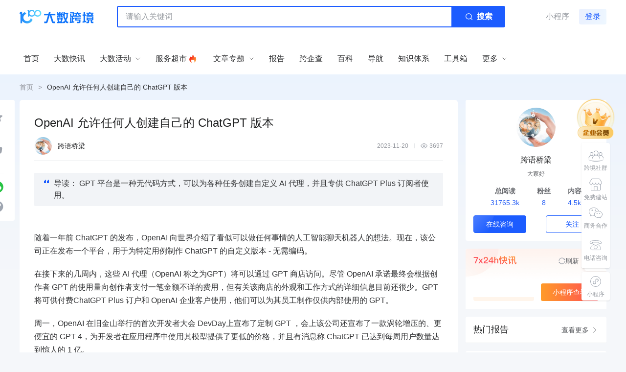

--- FILE ---
content_type: text/html; charset=utf-8
request_url: https://www.10100.com/article/34103
body_size: 14469
content:
<!doctype html>
<html data-n-head-ssr lang="zh" data-n-head="%7B%22lang%22:%7B%22ssr%22:%22zh%22%7D%7D">
  <head >
    <title>OpenAI 允许任何人创建自己的 ChatGPT 版本_大数跨境｜跨境从业者专属的媒体平台</title><meta data-n-head="ssr" charset="utf-8"><meta data-n-head="ssr" name="viewport" content="width=device-width, initial-scale=1"><meta data-n-head="ssr" name="format-detection" content="telephone=no"><meta data-n-head="ssr" name="og:url" content="https://www.10100.com/"><meta data-n-head="ssr" name="og:type" content="website"><meta data-n-head="ssr" property="og:title" content="大数跨境｜跨境从业者专属的媒体平台"><meta data-n-head="ssr" name="baidu-site-verification" content="code-7luexax40P"><meta data-n-head="ssr" name="google-site-verification" content="gU_3suiSFZ1AI080Qk5TpD4o4LJ6NpOgfGY7Ck21nxY"><meta data-n-head="ssr" name="mobile-agent" content="format=html;url=https://m.10100.com"><meta data-n-head="ssr" data-hid="keywords" name="keywords" content="OpenAI"><meta data-n-head="ssr" data-hid="description" name="description" content="
GPT 平台是一种无代码方式，可以为各种任务创建自定义 AI 代理，并且专供 ChatGPT Plus 订阅者使用。"><meta data-n-head="ssr" data-hid="ogTitle" property="og:title" content="OpenAI 允许任何人创建自己的 ChatGPT 版本_大数跨境｜跨境从业者专属的媒体平台"><meta data-n-head="ssr" data-hid="ogType" property="og:type" content="article"><meta data-n-head="ssr" data-hid="ogDescription" property="og:description" content="
GPT 平台是一种无代码方式，可以为各种任务创建自定义 AI 代理，并且专供 ChatGPT Plus 订阅者使用。"><meta data-n-head="ssr" data-hid="ogImage" property="og:image" content="article/7f75d5cdf5034387a2a574bb0e4e7070.png"><link data-n-head="ssr" rel="icon" type="image/x-icon" href="https://cdn.10100.com/static/home/favicon.ico"><link data-n-head="ssr" rel="alternate" href="https://m.10100.com"><link data-n-head="ssr" rel="canonical" href="https://www.10100.com/article/34103"><script data-n-head="ssr" type="text/javascript">(function(w,d,s,l,i){w[l]=w[l]||[];w[l].push({'gtm.start':
        new Date().getTime(),event:'gtm.js'});var f=d.getElementsByTagName(s)[0],
        j=d.createElement(s),dl=l!='dataLayer'?'&l='+l:'';j.async=true;j.src=
        'https://www.googletagmanager.com/gtm.js?id='+i+dl;f.parentNode.insertBefore(j,f);
        })(window,document,'script','dataLayer','GTM-N96M9R56');</script><script data-n-head="ssr" src="https://hm.baidu.com/hm.js?19589da1b5687c9263ea70d22368d4a7"></script><script data-n-head="ssr" src="https://o.alicdn.com/captcha-frontend/aliyunCaptcha/AliyunCaptcha.js" type="text/javascript" defer></script><script data-n-head="ssr" src="https://lf1-cdn-tos.bytegoofy.com/goofy/ttzz/push.js?e6ef00c052796df383ff2d7527b73a3fbccb614aee0b3c4be82bf09980111d883d72cd14f8a76432df3935ab77ec54f830517b3cb210f7fd334f50ccb772134a" type="text/javascript" id="ttzz" defer></script><script data-n-head="ssr" type="application/ld+json">{"@context":"https://schema.org","@type":"Article","datePublished":"2023-11-20 11:18:04","dateModified":"2023-11-20 11:18:04","author":[{"@type":"Person","name":"跨语桥梁"}],"headline":"OpenAI 允许任何人创建自己的 ChatGPT 版本"}</script><link rel="preload" href="/_nuxt/38d80ee.js" as="script"><link rel="preload" href="/_nuxt/486775b.js" as="script"><link rel="preload" href="/_nuxt/css/8358495.css" as="style"><link rel="preload" href="/_nuxt/afd1392.js" as="script"><link rel="preload" href="/_nuxt/css/c64d409.css" as="style"><link rel="preload" href="/_nuxt/9b2d9eb.js" as="script"><link rel="preload" href="/_nuxt/css/bb96a65.css" as="style"><link rel="preload" href="/_nuxt/158dc2b.js" as="script"><link rel="preload" href="/_nuxt/fb530e8.js" as="script"><link rel="preload" href="/_nuxt/25d0b37.js" as="script"><link rel="preload" href="/_nuxt/css/0243b65.css" as="style"><link rel="preload" href="/_nuxt/7399d05.js" as="script"><link rel="preload" href="/_nuxt/css/14bead9.css" as="style"><link rel="preload" href="/_nuxt/89d58b0.js" as="script"><link rel="stylesheet" href="/_nuxt/css/8358495.css"><link rel="stylesheet" href="/_nuxt/css/c64d409.css"><link rel="stylesheet" href="/_nuxt/css/bb96a65.css"><link rel="stylesheet" href="/_nuxt/css/0243b65.css"><link rel="stylesheet" href="/_nuxt/css/14bead9.css">
  </head>
  <body >
    <div data-server-rendered="true" id="__nuxt"><!----><div id="__layout"><main class="layout-d"><!----> <div class="h-[152px]" data-v-256327fc><header class="relative left-0 right-0 z-20 bg-white" data-v-256327fc><div class="bg-white content" data-v-256327fc><div class="flex items-center justify-between pt-3 pb-2" data-v-256327fc><div class="flex items-center flex-1" data-v-256327fc><a href="/" class="nuxt-link-active" data-v-256327fc><img src="https://cdn.10100.com/static/home/logo.png" alt="大数跨境" loading="lazy" class="w-[151px] h-[28px] object-cover" data-v-256327fc></a> <div class="relative ml-12 max-w-[794px]" style="width:74.62406%;" data-v-2374ad94 data-v-256327fc><div class="relative w-full h-11 border-2 border-blue rounded flex items-center" data-v-2374ad94><input type="text" placeholder="请输入关键词" value="" class="flex-1 h-full outline-none pl-4 pr-2.5 text-base leading-10 rounded-sm" data-v-2374ad94> <button class="w-[108px] flex-shrink-0 h-full flex items-center justify-center text-white bg-blue" data-v-2374ad94><svg width="24" height="24" viewBox="0 0 24 24" fill="none" xmlns="http://www.w3.org/2000/svg" data-v-2374ad94><path fill-rule="evenodd" clip-rule="evenodd" d="M17.7304 11.3907C17.7304 8.01587 14.8806 5.28003 11.3652 5.28003C7.8498 5.28003 5 8.01587 5 11.3907C5 14.7655 7.8498 17.5014 11.3652 17.5014C12.8937 17.5014 14.2964 16.9842 15.3937 16.1221L17.9134 18.5411C18.162 18.7797 18.565 18.7797 18.8136 18.5411C19.0621 18.3024 19.0621 17.9155 18.8136 17.6769L16.2942 15.2575C17.1919 14.2042 17.7304 12.8578 17.7304 11.3907ZM6.27307 11.3907C6.27307 8.69082 8.55291 6.50215 11.3652 6.50215C14.1776 6.50215 16.4574 8.69082 16.4574 11.3907C16.4574 14.0906 14.1776 16.2792 11.3652 16.2792C8.55291 16.2792 6.27307 14.0906 6.27307 11.3907Z" fill="white" data-v-2374ad94></path></svg> <span class="ml-1 text-base leading-none font-semibold" data-v-2374ad94>搜索</span></button></div> <!----></div></div> <div class="flex items-center" data-v-256327fc><!----><!----><!----></div></div> <div class="text-xs leading-normal w-[686px] h-[24px] overflow-hidden pt-0.5 pb-1 text-subtext ml-[200px]" data-v-256327fc></div> <div class="relative flex items-center justify-between" data-v-256327fc><a href="/" class="w-[46px] h-8 absolute -left-[62px] top-4 nuxt-link-active" style="display:none;" data-v-256327fc data-v-256327fc><img src="https://cdn.10100.com/static/home/mini-logo.png" alt="大数跨境" loading="lazy" class="absolute top-0 left-0 object-cover w-full h-full" data-v-256327fc></a> <nav class="py-4" data-v-256327fc><ul class="flex items-center h-8"><li class="relative header__menu-item"><span class="header__menu-item-text flex items-center cursor-default links--wrap"> <span>首页</span>  <!----> <!----> <a href="/" aria-label="首页" target="_self" class="links--item nuxt-link-active"></a></span> <!----></li> <li class="relative header__menu-item"><span class="header__menu-item-text flex items-center cursor-default links--wrap"> <span>大数快讯</span>  <!----> <!----> <a href="/news" aria-label="大数快讯" target="_self" class="links--item"></a></span> <!----></li> <li class="relative header__menu-item"><span class="header__menu-item-text flex items-center cursor-default links--wrap"> <span>大数活动</span>  <svg xmlns="http://www.w3.org/2000/svg" fill="none" viewBox="0 0 24 24" stroke-width="1.5" stroke="currentColor" class="w-3 h-3 ml-2 flex items-center header__menu-item-icon"><path stroke-linecap="round" stroke-linejoin="round" d="m19.5 8.25-7.5 7.5-7.5-7.5"></path></svg> <!----> <a href="/hd" aria-label="大数活动" target="_self" class="links--item"></a></span> <!----></li> <li class="relative header__menu-item"><span class="header__menu-item-text flex items-center cursor-default links--wrap"> <span>服务超市</span> <img width="24" height="24" src="https://cdn.10100.com/static/home/header-hot.png" alt="跨境活动" loading="lazy" class="inline-block object-cover w-6 h-6"> <!----> <!----> <a href="/fuwu" aria-label="服务超市" target="_self" class="links--item"></a></span> <!----></li> <li class="relative header__menu-item"><span class="header__menu-item-text flex items-center cursor-default links--wrap"> <span>文章专题</span>  <svg xmlns="http://www.w3.org/2000/svg" fill="none" viewBox="0 0 24 24" stroke-width="1.5" stroke="currentColor" class="w-3 h-3 ml-2 flex items-center header__menu-item-icon"><path stroke-linecap="round" stroke-linejoin="round" d="m19.5 8.25-7.5 7.5-7.5-7.5"></path></svg> <!----> <!----></span> <div><div class="header__menu-popup"><ul><li class="header__menu-popup-item"><a href="/knowledge/1-all" class="hover:text-blue">出海平台</a></li><li class="header__menu-popup-item"><a href="/knowledge/2-all" class="hover:text-blue">流量密码</a></li><li class="header__menu-popup-item"><a href="/knowledge/3-all" class="hover:text-blue">出海蓝图</a></li><li class="header__menu-popup-item"><a href="/knowledge/4-all" class="hover:text-blue">产业赛道</a></li><li class="header__menu-popup-item"><a href="/knowledge/5-all" class="hover:text-blue">物流仓储</a></li><li class="header__menu-popup-item"><a href="/knowledge/6-all" class="hover:text-blue">跨境支付</a></li><li class="header__menu-popup-item"><a href="/knowledge/7-all" class="hover:text-blue">选品策略</a></li><li class="header__menu-popup-item"><a href="/knowledge/8-all" class="hover:text-blue">实操手册</a></li></ul></div> <!----></div></li> <li class="relative header__menu-item"><span class="header__menu-item-text flex items-center cursor-default links--wrap"> <span>报告</span>  <!----> <!----> <a href="/report" aria-label="报告" target="_self" class="links--item"></a></span> <!----></li><li class="relative header__menu-item"><span class="header__menu-item-text flex items-center cursor-default links--wrap"> <span>跨企查</span>  <!----> <!----> <a href="/company" aria-label="跨企查" target="_self" class="links--item"></a></span> <!----></li><li class="relative header__menu-item"><span class="header__menu-item-text flex items-center cursor-default links--wrap"> <span>百科</span>  <!----> <!----> <a href="/encyclopedia" aria-label="百科" target="_self" class="links--item"></a></span> <!----></li><li class="relative header__menu-item"><span class="header__menu-item-text flex items-center cursor-default links--wrap"> <span>导航</span>  <!----> <a href="https://www.m123.com" aria-label="导航" target="_blank" class="links--item"></a> <!----></span> <!----></li><li class="relative header__menu-item"><span class="header__menu-item-text flex items-center cursor-default links--wrap"> <span>知识体系</span>  <!----> <!----> <a href="/edu" aria-label="知识体系" target="_self" class="links--item"></a></span> <!----></li><li class="relative header__menu-item"><span class="header__menu-item-text flex items-center cursor-default links--wrap"> <span>工具箱</span>  <!----> <!----> <a href="/tools" aria-label="工具箱" target="_self" class="links--item"></a></span> <!----></li> <li class="relative header__menu-item"><span class="header__menu-item-text flex items-center cursor-default links--wrap"> <span>更多</span>  <svg xmlns="http://www.w3.org/2000/svg" fill="none" viewBox="0 0 24 24" stroke-width="1.5" stroke="currentColor" class="w-3 h-3 ml-2 flex items-center header__menu-item-icon"><path stroke-linecap="round" stroke-linejoin="round" d="m19.5 8.25-7.5 7.5-7.5-7.5"></path></svg> <!----> <!----></span> <ul class="header__menu-popup"><li class="header__menu-popup-item hover:text-blue"><a href="/hy">找货源</a></li><li class="header__menu-popup-item hover:text-blue"><a href="/job">跨境招聘</a></li><li class="header__menu-popup-item hover:text-blue"><a href="/ds">DeepSeek</a></li></ul></li></ul> <svg xmlns="http://www.w3.org/2000/svg" class="hidden"><symbol id="icon-overseas-platform" viewBox="0 0 20 20" fill="none"><path fill="CurrentColor" d="M15.6 3.875c.7732 0 1.4.598 1.4 1.3358v7.1242c0 .7377-.6268 1.3358-1.4 1.3358h-4.3857v1.0285l1.5886.0009c.4124 0 .7467.3189.7467.7124 0 .3934-.3343.7124-.7467.7124h-5.6c-.4123 0-.7466-.319-.7466-.7124 0-.3935.3343-.7124.7467-.7124l1.5837-.0009v-1.0285H4.4c-.7732 0-1.4-.5981-1.4-1.3358V5.2108c0-.7378.6268-1.3358 1.4-1.3358h11.2Zm-2.7971 11.3595h-5.6c-.103 0-.1866.0797-.1866.1781 0 .0983.0835.1781.1867.1781h5.5999c.1031 0 .1867-.0798.1867-.1781 0-.0984-.0836-.1781-.1867-.1781Zm-2.1486-1.5637H9.3467v1.0285h1.3076v-1.0285ZM15.6 4.4093H4.4c-.464 0-.84.3588-.84.8015v7.1242c0 .4426.376.8014.84.8014h11.2c.4639 0 .84-.3588.84-.8014V5.2108c0-.4427-.3761-.8015-.84-.8015ZM9.8379 7.7524l2.1916 2.171a.2586.2586 0 0 1-.0074.3777c-.1114.1023-.2886.0992-.3959-.0071L9.4346 8.1231a.2586.2586 0 0 1 .0074-.3778c.1113-.1023.2886-.0992.3959.0071Zm1.3529-.8055c.1113-.1024.2885-.0993.3959.0069l1.6257 1.6083a.2585.2585 0 0 1-.0071.3778c-.1113.1024-.2886.0993-.3959-.0069l-1.6258-1.6083a.2585.2585 0 0 1 .0072-.3778Zm-2.5175-.348.5006.4958a.2586.2586 0 0 1-.0074.3778c-.1114.1023-.2886.0992-.396-.007l-.5005-.496a.2586.2586 0 0 1 .0074-.3777c.1113-.1024.2886-.0992.3959.007Z"></path></symbol> <symbol id="icon-traffic-password" viewBox="0 0 20 20" fill="none"><path fill="CurrentColor" fill-rule="evenodd" d="M14.8498 7.40884c.0304.01506.0456.01506.076.01506.1367 0 .2583-.09038.2887-.22594l.7749-3.07277c.0427-.15524-.048-.29725-.1846-.35172a.2874.2874 0 0 0-.0883-.0244l-3.0395-.73852c-.1671-.04518-.319.06025-.3646.21088-.0456.16569.0607.31632.2127.3615l2.3961.57779-8.26105 4.9502c-.15194.09038-.19753.27113-.10636.40669.06078.09038.15194.13556.2583.13556.04558 0 .10636 0 .15194-.03012L15.234 4.66752l-.5969 2.37982c-.0456.16569.0608.31631.2127.3615ZM5.45983 10.5268c.15194-.0904.19752-.2711.10636-.4067-.09117-.15062-.2735-.19581-.41024-.1054l-1.00282.6025c-.15194.0903-.19752.2711-.10635.4067.06077.0903.15194.1355.2583.1355.06077 0 .10636-.015.15194-.0301l1.00281-.6025ZM4.70052 17h2.24874c.15194 0 .28869-.1356.28869-.2862v-3.1029c0-.1506-.12156-.2862-.28869-.2862H4.70052c-.15194 0-.28869.1205-.28869.2862v3.1029c0 .1506.12155.2862.28869.2862Zm1.94486-.5874H4.98922v-2.5155h1.65616v2.5155ZM9.00046 17h2.24874c.1519 0 .2887-.1356.2887-.2862v-5.2267c0-.1506-.1216-.2862-.2887-.2862H9.00046c-.15195 0-.28869.1205-.28869.2862v5.2267c0 .1506.12155.2862.28869.2862Zm1.94484-.5874H9.28915v-4.6544h1.65615v4.6544ZM13.4302 17h2.2488c.1519 0 .2887-.1356.2887-.2862V8.73063c0-.15062-.1216-.28619-.2887-.28619h-2.2488c-.1519 0-.2887.1205-.2887.28619v7.98317c0 .1506.1216.2862.2887.2862Zm1.9449-.5874h-1.6562V9.01682h1.6562v7.39578Z" clip-rule="evenodd"></path></symbol> <symbol id="icon-overseas-blueprint" viewBox="0 0 20 20" fill="none"><path fill="CurrentColor" d="m5.22006 15.0727-1.97176.0001c-.13713 0-.2483-.1111-.2483-.2482V3.24813C3 3.11109 3.11117 3 3.24831 3H16.7517c.1371 0 .2483.11109.2483.24813V16.7519c0 .137-.1112.2481-.2483.2481H3.24831C3.11117 17 3 16.8889 3 16.7519v-.1147c0-.1371.11117-.2481.24831-.2481H16.051c.192 0 .3477-.1556.3477-.3474V3.95834c0-.19185-.1557-.34739-.3477-.34739H3.95902c-.192 0-.34764.15554-.34764.34739V14.1144c0 .1919.15564.3474.34764.3474h.56056c.192 0 .34764-.1555.34764-.3474V5.13453c0-.13704.11117-.24813.24831-.24813h9.72787c.1372 0 .2483.11109.2483.24813v2.03162c0 .13704-.1111.24813-.2483.24813H7.74478c-.19199 0-.34764.15554-.34764.34739v.61159c0 .19186.15565.34739.34764.34739h7.09862c.1371 0 .2483.11109.2483.24813v5.85592c0 .137-.1112.2481-.2483.2481H7.03403c-.13714 0-.24831-.1111-.24831-.2481v-3.9388c0-.137.11117-.2481.24831-.2481h5.88057c.1371 0 .2483.1111.2483.2481v2.032c0 .137-.1112.2481-.2483.2481H8.92177c-.13714 0-.24831-.1111-.24831-.2481v-.1148c0-.1371.11117-.2482.24831-.2482h3.29233c.192 0 .3477-.1555.3477-.3474v-.6114c0-.1918-.1557-.3474-.3477-.3474H7.73446c-.19199 0-.34763.1556-.34763.3474v2.5183c0 .1919.15564.3474.34763.3474h6.38794c.192 0 .3476-.1555.3476-.3474V9.66869c0-.19186-.1556-.34739-.3476-.34739H7.02376c-.13714 0-.24831-.11109-.24831-.24813V7.05161c0-.13704.11117-.24813.24831-.24813h7.09864c.192 0 .3476-.15553.3476-.34739v-.61138c0-.19186-.1556-.34739-.3476-.34739H5.81602c-.192 0-.34764.15553-.34764.34739v8.97989c0 .1371-.11118.2481-.24832.2481Z"></path></symbol></svg></nav> <div class="flex items-center" style="display:none;" data-v-256327fc><!----></div></div></div></header></div> <div class="main" data-v-0787ca50><div><div class="content" data-v-0787ca50><!----> <div class="flex items-center gap-1 h-[52px]" data-v-0787ca50><div class="flex items-center text-0 cursor-pointer" data-v-0787ca50><div class="inner text-sm text-tip hover:text-text"><a href="/" class="nuxt-link-active">首页</a></div> <span class="mx-2.5 text-sm text-tip">&gt;</span></div> <div class="flex items-center text-0 cursor-pointer" data-v-0787ca50><div class="inner text-sm text-tip hover:text-text"><a href="/article/34103" aria-current="page" class="nuxt-link-exact-active nuxt-link-active">OpenAI 允许任何人创建自己的 ChatGPT 版本</a></div> <span class="mx-2.5 text-sm text-tip">&gt;</span></div></div> <div class="flex" data-v-0787ca50><div class="tools flex flex-col items-center rounded z-10 sticky bg-white" style="--custom-top:10px;" data-v-1131f318 data-v-0787ca50><div class="flex flex-col items-center cursor-pointer" data-v-1131f318><svg xmlns="http://www.w3.org/2000/svg" viewBox="0 0 24 24" fill="currentColor" class="w-6 h-6 text-fill5" data-v-1131f318><path fill-rule="evenodd" d="M10.788 3.21c.448-1.077 1.976-1.077 2.424 0l2.082 5.006 5.404.434c1.164.093 1.636 1.545.749 2.305l-4.117 3.527 1.257 5.273c.271 1.136-.964 2.033-1.96 1.425L12 18.354 7.373 21.18c-.996.608-2.231-.29-1.96-1.425l1.257-5.273-4.117-3.527c-.887-.76-.415-2.212.749-2.305l5.404-.434 2.082-5.005Z" clip-rule="evenodd" data-v-1131f318></path></svg> <div class="text-center text-tip" data-v-1131f318>0</div></div> <div class="mt-5 flex flex-col items-center cursor-pointer" data-v-1131f318><svg xmlns="http://www.w3.org/2000/svg" viewBox="0 0 1024 1024" class="w-6 h-6 text-fill5" data-v-1131f318><path fill="CurrentColor" d="m594.0736 71.168 5.5808.2048 5.3248.6144c58.1632 6.0416 99.9424 59.1872 94.72 117.504a1202.176 1202.176 0 0 1-11.6736 91.2384 897.024 897.024 0 0 1-14.2336 68.5056l-1.024 3.8912h120.9344c69.632 0 123.5968 59.392 118.272 127.5392l-1.024 8.5504-43.6224 290.6112a175.0016 175.0016 0 0 1-162.7136 148.736l-10.3424.3072h-520.96c-32.1024 0-58.4192-24.2688-61.7984-55.3984l-.3584-6.7584v-451.584c0-32.0512 24.2176-58.368 55.3984-61.7472l6.7584-.3584h113.152c44.0832 0 92.3136-2.816 108.0832-10.6496 30.464-14.848 68.7104-60.3136 79.2576-97.3824 2.048-7.2704 4.864-18.8928 8.192-33.8432l1.8432-8.4992a2929.5104 2929.5104 0 0 0 10.5984-51.3536c8.8576-46.6432 50.8416-80.128 99.6352-80.128z" data-v-1131f318></path></svg> <div class="text-tip" data-v-1131f318>0</div></div> <div class="w-6.5 h-px bg-fill3 mt-4" data-v-1131f318></div> <!----> <div class="cursor-pointer text-[#9FA6B1] hover:text-[#FF8C29] mt-4" style="width:24px;height:24px;" data-v-4cd38dec data-v-1131f318><svg viewBox="0 0 1024 1024" version="1.1" xmlns="http://www.w3.org/2000/svg" data-v-4cd38dec data-v-4cd38dec><path d="M512 25.6a486.4 486.4 0 1 1 0 972.8 486.4 486.4 0 0 1 0-972.8z m53.7088 404.0192l-45.4656 45.4656c5.3248 3.2256 10.3936 6.9632 14.8992 11.52l2.3552 2.304c29.1328 29.184 29.1328 76.4416 0 105.6256l-124.3648 124.3648a74.8544 74.8544 0 0 1-105.6768 0l-2.304-2.3552a74.752 74.752 0 0 1 0-105.6256l56.2176-56.2176a192.768 192.768 0 0 1-13.9264-75.4176l-87.04 86.8352a138.3936 138.3936 0 0 0 0 195.1744l2.304 2.3552a138.4448 138.4448 0 0 0 195.072 0l124.416-124.416a138.4448 138.4448 0 0 0 0-195.1232l-2.304-2.304v0.0512a136.5504 136.5504 0 0 0-14.1824-12.2368z m0.512-169.216l-124.416 124.2624a138.3936 138.3936 0 0 0 0 195.1232l2.3552 2.304c4.4544 4.4032 9.216 8.448 14.08 12.288l45.4656-45.568a72.3968 72.3968 0 0 1-14.848-11.4688l-2.304-2.2016a74.8032 74.8032 0 0 1 0-105.728l124.416-124.3648a74.752 74.752 0 0 1 105.6256 0l2.2528 2.304c29.184 29.184 29.184 76.4928 0 105.6768l-56.1664 56.32c9.728 24.1664 14.336 49.8688 13.8752 75.4688l87.04-86.9888a138.2912 138.2912 0 0 0 0-195.072l-2.3552-2.3552a138.3424 138.3424 0 0 0-195.072 0z" fill="currentColor" data-v-4cd38dec data-v-4cd38dec></path></svg></div></div> <div class="flex flex-nowrap" data-v-0787ca50><div class="relative text-base flex-1 max-w-[896px] h-full" data-v-0787ca50><div sensor="ContentRead" class="rounded-md bg-white p-7.5" data-v-0787ca50><h1 class="text-2xl leading-[34px] text-title" data-v-0787ca50>OpenAI 允许任何人创建自己的 ChatGPT 版本</h1> <div class="flex justify-between items-center border-b border-fill3" data-v-0787ca50><div class="pb-3 mt-3 text-sm cursor-pointer flex items-center" data-v-0787ca50><img loading="lazy" src="https://cdn.10100.com/user/ae9c1350b0664ab3aeeaa8c4df6ba60e.png?x-oss-process=style/180x" alt="OpenAI 允许任何人创建自己的 ChatGPT 版本" class="inline-block mr-3 rounded-full w-9 h-9" data-v-0787ca50> <span data-v-0787ca50>跨语桥梁</span></div> <div class="flex items-center text-tip text-xs leading-normal" data-v-0787ca50><div data-v-0787ca50>2023-11-20</div> <span class="w-px h-2.5 bg-fill3 mx-3" data-v-0787ca50></span> <div class="flex items-center" data-v-0787ca50><svg xmlns="http://www.w3.org/2000/svg" fill="none" viewBox="0 0 24 24" class="w-3.5 h-3.5 mr-1 text-fill5" data-v-0787ca50><path fill="CurrentColor" fill-rule="evenodd" d="M12.0006 7.7998C14.32 7.7999 16.2007 9.6806 16.2008 12c-.0001 2.3194-1.8808 4.2-4.2002 4.2002-2.3194-.0001-4.2-1.8808-4.2002-4.2002.0001-2.3194 1.8808-4.2 4.2002-4.2002m0 1.8008c-1.3253 0-2.3993 1.0741-2.3994 2.3994.0001 1.3253 1.0741 2.4003 2.3994 2.4004 1.3253-.0002 2.4003-1.0751 2.4004-2.4004-.0001-1.3253-1.0751-2.3993-2.4004-2.3994" clip-rule="evenodd" data-v-0787ca50></path><path fill="CurrentColor" fill-rule="evenodd" d="M11.9996 3.3994c3.8459 0 6.8143 2.1149 8.7696 4.122.9843 1.0107 1.7368 2.019 2.2431 2.7735.2536.378.4478.6952.5791.9199.0655.1121.1159.2018.1504.2647.0172.0312.0306.0565.0401.0742.0046.0086.008.0163.0107.0215.0012.0023.003.0043.0039.0059l.001.0019-.7979.417.7979.415-.001.003-.0039.0068c-.0027.0052-.0061.0127-.0107.0215a6 6 0 0 1-.0401.0732 11 11 0 0 1-.1504.2657 17.7 17.7 0 0 1-.5791.9189c-.5063.7546-1.2585 1.7626-2.2431 2.7734-1.9553 2.0074-4.9234 4.1221-8.7696 4.1221-3.846-.0002-6.8143-2.1148-8.7695-4.1221-.9844-1.0107-1.7368-2.0188-2.2431-2.7734a18 18 0 0 1-.5791-.9189 11 11 0 0 1-.1905-.3389c-.0045-.0086-.008-.0164-.0107-.0215l-.004-.0068-.0009-.002L.9996 12l-.7978-.416.001-.0029c.0008-.0017.0026-.0034.0039-.0059.0027-.0052.006-.0127.0107-.0215.0095-.0177.0228-.0428.04-.0742.0346-.0629.0848-.1524.1505-.2647a17.7 17.7 0 0 1 .579-.9199c.5064-.7546 1.2588-1.7627 2.2432-2.7734 1.9552-2.0072 4.9237-4.122 8.7695-4.122m0 1.8008c-3.1534.0002-5.6857 1.7347-7.4804 3.5771-.8903.914-1.5757 1.8315-2.0381 2.5206a16 16 0 0 0-.4443.7011c.1108.185.2584.4251.4443.7022.4623.6889 1.148 1.6065 2.038 2.5205 1.7948 1.8425 4.327 3.5779 7.4805 3.5781 3.1538 0 5.6858-1.7355 7.4805-3.5781.8903-.9141 1.5758-1.8315 2.0381-2.5205.1859-.2771.3325-.5172.4434-.7022a16 16 0 0 0-.4434-.7011c-.4624-.6891-1.1479-1.6066-2.0381-2.5206-1.7947-1.8424-4.327-3.5771-7.4805-3.5771" clip-rule="evenodd" data-v-0787ca50></path><path fill="CurrentColor" d="m.9996 12-.7988.415a.901.901 0 0 1 0-.83zM23.7985 11.585c.135.26.1341.57-.001.83L22.9996 12z" data-v-0787ca50></path></svg> <span data-v-0787ca50>3697</span></div></div></div> <div class="mt-6" data-v-0787ca50><div class="relative rounded-sm py-2.5 px-5 flex mb-6" style="background: #f2f4f7"><span class="pt-1"><svg width="10" height="7" viewBox="0 0 10 7" fill="none" xmlns="http://www.w3.org/2000/svg" class="text-primary"><path fill-rule="evenodd" clip-rule="evenodd" d="M3.97338 0L0 2.93611V7H3.97338V0ZM10 0L6.02662 2.93611V7H10V0Z" fill="CurrentColor"></path></svg></span> <div class="text-base leading-6 break-all line-clamp-4 ml-2.5">导读：
GPT 平台是一种无代码方式，可以为各种任务创建自定义 AI 代理，并且专供 ChatGPT Plus 订阅者使用。</div></div> <div id="article__content" class="rte-article html_detail"><p><br />随着一年前 ChatGPT 的发布，OpenAI 向世界介绍了看似可以做任何事情的人工智能聊天机器人的想法。现在，该公司正在发布一个平台，用于为特定用例制作 ChatGPT 的自定义版本 - 无需编码。</p>
<p>在接下来的几周内，这些 AI 代理（OpenAI 称之为GPT）将可以通过 GPT 商店访问。尽管 OpenAI 承诺最终会根据创作者 GPT 的使用量向创作者支付一笔金额不详的费用，但有关该商店的外观和工作方式的详细信息目前还很少。GPT 将可供付费ChatGPT Plus 订户和 OpenAI 企业客户使用，他们可以为其员工制作仅供内部使用的 GPT。</p>
<p>周一，OpenAI 在旧金山举行的首次开发者大会 DevDay上宣布了定制 GPT ，会上该公司还宣布了一款涡轮增压的、更便宜的 GPT-4，为开发者在应用程序中使用其模型提供了更低的价格，并且有消息称 ChatGPT 已达到每周用户数量达到惊人的 1 亿。&nbsp;<br />OpenAI 在与The Verge分享的一份声明中表示：&ldquo;自从推出 ChatGPT 以来，人们一直在寻求定制 ChatGPT 的方法，以适应他们特定的使用方式。&rdquo; &ldquo;我们在 7 月份推出了自定义指令，让您可以设置一些首选项，但要求更多控制的请求不断出现。许多高级用户都会维护一份精心设计的提示和指令集列表，并将它们手动复制到 ChatGPT 中。GPT 现在可以为您完成所有这些工作。&rdquo;</p>
<p>在我最近收到的 OpenAI GPT 平台演示中，一个名为&ldquo;创意写作教练&rdquo;的机器人对上传的写作样本 PDF 进行了评论。在大约两分钟的时间里，我看到另一个 GPT 被启动来帮助与会者导航 DevDay。该平台自动将机器人命名为&ldquo;Event Navigator&rdquo;，使用 DALL-E 为其生成个人资料图片，并提取包含活动时间表的 PDF 附件以告知其答案。<br />OpenAI 的界面可让您在发布之前指导 GPT 如何与人们交互。我在演示期间看到的 DevDay Event Navigator 代理被指示很有帮助且简洁，并且可以避免安排冲突。OpenAI 自动生成了几个对话开始提示，例如&ldquo;今天的第一个会话是什么？&rdquo;&nbsp;</p>
<p>每个 GPT 都可以被授予访问网页浏览、DALL-E 和 OpenAI 的代码解释器工具的权限，用于编写和执行软件。构建器界面中还有一个&ldquo;知识&rdquo;部分，用于上传自定义数据，例如 DevDay 活动时间表。通过另一项名为 Actions 的功能，OpenAI 让 GPT 连接到外部服务，以访问电子邮件、数据库等数据，从 Canva 和 Zapier 开始。<br />自定义 GPT 的引入意味着 OpenAI 现在正在与其他 AI 机器人平台（例如 Character.AI和 Meta）竞争，后者最近在 <a href="https://www.10100.com/tag/231" target="_blank" rel="noopener">WhatsApp</a>、Instagram 和 Messenger 中引入了一系列自己的 AI 角色。OpenAI 将其平台定位为比竞争对手更注重实用性，而不是强调像人一样行事的机器人，尽管它并不反对人们构建具有类人角色的 GPT。</p>
<p>OpenAI 现在正在与其他人工智能机器人平台（例如 Character.AI 和 Meta）竞争</p>
<p>GPT 的创建者将无法查看人们与他们进行的聊天，也不清楚他们将获得哪些高级使用数据。OpenAI 表示，它将监控活动，以阻止欺诈、仇恨言论和&ldquo;成人主题&rdquo;等行为。当 GPT 商店推出时，OpenAI 将只接受已验证身份的人的代理。最初，GPT 将通过可共享的网络链接进行访问。<br />最终，OpenAI 认为其 GPT 平台使其更接近其主要目标：创建 AI 超级智能（AGI）。限制付费订阅者的访问也应该有助于提高该公司已经在迅速增长的收入，因为据报道该公司正在寻求高达 900 亿美元的投资者估值。<br />原文链接：https://www.theverge.com/2023/11/6/23948957/openai-chatgpt-gpt-custom-developer-platform<br /><br /></p></div> <div class="mt-8 text-sm"><div class="text-[#9fa6b1]">【声明】内容源于网络</div></div> <div class="flex w-full mt-6 border-t border-fill3 pt-4 justify-between items-start"><div class="flex flex-wrap flex-1"><a href="/tag/1258/1" class="px-3 text-sm leading-8 bg-fill2 text-secondary-text rounded mb-1 mr-2"><div class="item rounded-[4px] h-8 leading-[32px] px-3">
          OpenAI
        </div></a></div> <div class="flex items-center gap-2 flex-shrink-0"><div class="px-4 leading-8 flex items-center rounded-2xl cursor-pointer bg-fill2"><svg viewBox="0 0 28 28" fill="none" xmlns="http://www.w3.org/2000/svg" class="text-fill5 w-[18px] h-[18px]"><path d="M8.20169 24.3429C7.44513 24.7993 6.51176 24.1221 6.71088 23.2613L8.10073 17.2529C8.1842 16.892 8.06138 16.5146 7.78152 16.272L3.11896 12.2297C2.45143 11.6509 2.80738 10.5542 3.68754 10.4778L9.85266 9.94266C10.2218 9.91061 10.543 9.67704 10.6873 9.3357L13.0779 3.67942C13.422 2.86515 14.576 2.86515 14.9201 3.67941L17.3107 9.3357C17.4549 9.67704 17.7761 9.91061 18.1453 9.94266L24.3104 10.4778C25.1906 10.5542 25.5465 11.6509 24.879 12.2297L20.2165 16.272C19.9366 16.5146 19.8138 16.892 19.8972 17.2529L21.2871 23.2613C21.4862 24.1221 20.5528 24.7993 19.7963 24.3429L14.5155 21.1574C14.1978 20.9657 13.8001 20.9657 13.4825 21.1574L8.20169 24.3429Z" fill="CurrentColor"></path></svg> <span class="ml-1 text-secondary-text">0</span></div> <div class="px-4 leading-8 flex items-center rounded-2xl cursor-pointer bg-fill2"><svg viewBox="0 0 24 24" fill="none" xmlns="http://www.w3.org/2000/svg" class="text-fill5 w-4 h-4"><path d="M14.2016 0.5L14.3513 0.505492L14.4941 0.521967C16.0538 0.683978 17.1741 2.10912 17.0341 3.67293C16.961 4.49217 16.8565 5.30832 16.721 6.11957C16.6177 6.73664 16.4904 7.34945 16.3393 7.9566L16.3119 8.06095H19.5548C21.4221 8.06095 22.8692 9.65359 22.7264 11.481L22.6989 11.7103L21.5292 19.5033C21.3695 20.5676 20.8489 21.5448 20.0545 22.2709C19.2601 22.9971 18.2402 23.4281 17.1659 23.4918L16.8885 23.5H2.91856C2.0577 23.5 1.352 22.8492 1.26138 22.0144L1.25177 21.8332V9.72362C1.25177 8.86414 1.90119 8.15843 2.73732 8.06781L2.91856 8.0582H5.95282C7.13495 8.0582 8.42829 7.98269 8.85116 7.77262C9.66808 7.37446 10.6937 6.15527 10.9765 5.16123C11.0314 4.96627 11.107 4.65461 11.1962 4.2537L11.2456 4.02579C11.3445 3.56762 11.4392 3.10857 11.5298 2.6487C11.7673 1.39792 12.8932 0.5 14.2016 0.5Z" fill="CurrentColor"></path></svg> <span class="ml-1 text-secondary-text">0</span></div></div></div></div></div> <div data-v-0787ca50><div class="bg-white p-7.5 relative mt-4 mb-6 rounded-md w-full flex cursor-default" data-v-0787ca50><img src="https://cdn.10100.com/user/ae9c1350b0664ab3aeeaa8c4df6ba60e.png?x-oss-process=style/180x" class="avatar h-[75px] w-[75px] rounded-full" data-v-0787ca50> <div class="relative flex-1 ml-5" data-v-0787ca50><div data-v-0787ca50>跨语桥梁</div> <div class="text-sm mt-[10px] text-[#969aa0]" data-v-0787ca50>
                  大家好
                </div> <div class="flex mt-3 border-t-[1px] border-dashed border-[#D4D9E2] rounded-md pt-3" data-v-0787ca50><div class="h-5 leading-5 pr-6 border-r-[1px] border-[#D8d8d8] text-center text-sm" data-v-0787ca50><span class="text-[#787B80]" data-v-0787ca50>内容</span> 4508
                  </div> <div class="h-5 leading-5 px-6 border-r-[1px] border-[#D8d8d8] text-center" data-v-0787ca50><span class="text-[#787B80]" data-v-0787ca50>粉丝</span> 8
                  </div></div></div> <div class="flex pt-6 ml-5" data-v-0787ca50><button class="w-[96px] mr-5 text-center rounded bcf-btn bcf-btn-color__primary bcf-btn-size__default bcf-btn-type__secondary" data-v-1f12bf1c data-v-0787ca50><span data-v-1f12bf1c>关注</span></button> <button class="w-[108px] text-center rounded bcf-btn bcf-btn-color__primary bcf-btn-size__default bcf-btn-type__primary bcf-btn-shimmer" data-v-1f12bf1c data-v-0787ca50><span data-v-1f12bf1c>
                  在线咨询
                </span></button></div></div> <!----><!----><!----><!----><!----></div></div> <div class="right ml-4 relative w-[288px] max-w-[288px]" data-v-0787ca50><div class="flex flex-col items-center bg-white rounded p-4" data-v-0787ca50><div class="relative" data-v-0787ca50><img src="https://cdn.10100.com/user/ae9c1350b0664ab3aeeaa8c4df6ba60e.png?x-oss-process=style/180x" loading="lazy" class="h-[80px] w-[80px] rounded-full" data-v-0787ca50> <!----></div> <span class="text-base font-medium leading-snug truncate_text text-text mt-4" data-v-0787ca50>跨语桥梁</span> <!----> <span class="text-xs leading-normal text-secondary-text mt-2 max-w-[216px] text-center break-all" data-v-0787ca50>
              大家好
            </span> <div class="flex w-full count justify-evenly mt-4" data-v-0787ca50><div class="read count_item" data-v-0787ca50><span class="count_text" data-v-0787ca50>总阅读</span><span class="countNumber_text" data-v-0787ca50>31765.3k</span></div> <div class="fans count_item" data-v-0787ca50><span class="count_text" data-v-0787ca50>粉丝</span><span class="countNumber_text" data-v-0787ca50>8</span></div> <div class="count_item" data-v-0787ca50><span class="count_text" data-v-0787ca50>内容</span><span class="countNumber_text" data-v-0787ca50>4.5k</span></div></div> <div class="flex w-full mt-4 justify-between" data-v-0787ca50><button class="w-[108px] text-center rounded bcf-btn bcf-btn-color__primary bcf-btn-size__default bcf-btn-type__primary bcf-btn-shimmer" data-v-1f12bf1c data-v-0787ca50><span data-v-1f12bf1c>
                在线咨询
              </span></button> <button class="w-[108px] text-center rounded bcf-btn bcf-btn-color__primary bcf-btn-size__default bcf-btn-type__secondary" data-v-1f12bf1c data-v-0787ca50><span data-v-1f12bf1c>关注</span></button></div></div> <!----><!----><!----><!----><!----><!----><!----><!----><!----> <!----></div></div></div></div> <!----> <!----></div> <!----></div> <div class="mt-20"></div> <footer class="bg-[#161212]" data-v-04d3f043><div class="content bg-[#161212]" data-v-04d3f043><div class="flex pt-16 pb-[42px]" data-v-04d3f043><div class="flex-1 flex" data-v-04d3f043><div data-v-04d3f043><img src="https://cdn.10100.com/static/home/footer-logo.png" loading="lazy" alt="大数跨境" class="w-[172px] h-10 object-cover"> <img src="https://cdn.10100.com/static/home/footer-logo-desc.png" loading="lazy" alt="大数跨境" class="w-[172px] h-auto object-cover mt-4"> <div class="mt-[34px]"><div class="text-[14px] leading-[20px] text-white opacity-70">旗下产品 M123.com</div> <a href="https://www.m123.com" target="_blank"><div class="group w-[172px] mt-2 h-9 text-center bg-text rounded cursor-pointer transform transition-all duration-150 flex items-center justify-center hover:bg-[#464646]"><img src="https://cdn.10100.com/assets/m123-white.png" loading="lazy" alt="M123" class="h-[16px] opacity-40 transform transition-all duration-150 group-hover:opacity-100 group-hover:scale-110"></div></a></div></div> <div class="text-white text-opacity-70 text-sm footer-links-1" data-v-04d3f043><h2 class="text-base text-white font-medium leading-1.4 pl-4 pr-2.5 pb-2">关于</h2> <div class="flex"><ul><li class="mt-1 px-4 py-1 hover:bg-white hover:bg-opacity-10 hover:text-white rounded-sm"><a href="/about">关于我们</a></li><li class="mt-1 px-4 py-1 hover:bg-white hover:bg-opacity-10 hover:text-white rounded-sm"><a href="/contact">商务合作</a></li><li class="mt-1 px-4 py-1 hover:bg-white hover:bg-opacity-10 hover:text-white rounded-sm"><a href="/links">友情链接</a></li><li class="mt-1 px-4 py-1 hover:bg-white hover:bg-opacity-10 hover:text-white rounded-sm"><a href="/join-us">加入大数</a></li><li class="mt-1 px-4 py-1 hover:bg-white hover:bg-opacity-10 hover:text-white rounded-sm"><a href="/vip">企业会员</a></li></ul><ul class="ml-1"><li class="mt-1 px-4 py-1 hover:bg-white hover:bg-opacity-10 hover:text-white rounded-sm"><a href="/help">帮助中心</a></li><li class="mt-1 px-4 py-1 hover:bg-white hover:bg-opacity-10 hover:text-white rounded-sm"><a href="/privacy">隐私协议</a></li><li class="mt-1 px-4 py-1 hover:bg-white hover:bg-opacity-10 hover:text-white rounded-sm"><a href="/article/2674702">版权声明</a></li></ul></div></div> <div class="text-white text-opacity-70 text-sm footer-links-2" data-v-04d3f043><h2 class="text-base text-white font-medium leading-1.4 pl-4 pr-2.5 pb-2">产品服务</h2> <div class="flex"><ul><li class="mt-1 px-4 py-1 hover:bg-white hover:bg-opacity-10 hover:text-white rounded-sm"><a href="/hd">大数活动</a></li><li class="mt-1 px-4 py-1 hover:bg-white hover:bg-opacity-10 hover:text-white rounded-sm"><a href="/news">跨境快讯</a></li><li class="mt-1 px-4 py-1 hover:bg-white hover:bg-opacity-10 hover:text-white rounded-sm"><a href="/report">大数研报</a></li><li class="mt-1 px-4 py-1 hover:bg-white hover:bg-opacity-10 hover:text-white rounded-sm"><a href="/encyclopedia">大数百科</a></li><li class="mt-1 px-4 py-1 hover:bg-white hover:bg-opacity-10 hover:text-white rounded-sm"><a href="https://www.shoptop.cn/?id=162" target="_blank">免费建站</a></li></ul><ul class="ml-1"><li class="mt-1 px-4 py-1 hover:bg-white hover:bg-opacity-10 hover:text-white rounded-sm"><a href="/company">跨企查</a></li><li class="mt-1 px-4 py-1 hover:bg-white hover:bg-opacity-10 hover:text-white rounded-sm"><a href="/group">跨境社群</a></li><li class="mt-1 px-4 py-1 hover:bg-white hover:bg-opacity-10 hover:text-white rounded-sm"><a href="https://vip.10100.com" target="_blank">跨境培训</a></li><li class="mt-1 px-4 py-1 hover:bg-white hover:bg-opacity-10 hover:text-white rounded-sm"><a href="/edu">知识体系</a></li><li class="mt-1 px-4 py-1 hover:bg-white hover:bg-opacity-10 hover:text-white rounded-sm"><a href="/solution/google-service">广告投放</a></li></ul><ul class="ml-1"><li class="mt-1 px-4 py-1 hover:bg-white hover:bg-opacity-10 hover:text-white rounded-sm"><a href="/job">找工作</a></li><li class="mt-1 px-4 py-1 hover:bg-white hover:bg-opacity-10 hover:text-white rounded-sm"><a href="/fuwu">跨境服务</a></li><li class="mt-1 px-4 py-1 hover:bg-white hover:bg-opacity-10 hover:text-white rounded-sm"><a href="/hy">找货源</a></li></ul></div></div></div> <div class="flex-shrink-0" data-v-04d3f043><div class="relative min-w-[364px]" data-v-04d3f043><div class="flex"><div class="cursor-pointer relative pb-1 pt-1 px-3 text-[#94979E] transition-all duration-200 bg-[#303133] rounded-t-[4px]"><span class="text-16px leading-22px font-medium transition-colors duration-200 text-white">
        微信
      </span></div><div class="cursor-pointer relative pb-1 pt-1 px-3 text-[#94979E] transition-all duration-200"><span class="text-16px leading-22px font-medium transition-colors duration-200 text-gray-400 hover:text-gray-300">
        合作
      </span></div></div> <div class="bg-[#303133] pt-3 px-4 pb-[18px] rounded-b-[4px] inline-block"><ul class="flex justify-start gap-4"><li class="flex flex-col items-center"><div class="relative w-[100px] h-[100px] mb-2 overflow-hidden"><img src="https://cdn.10100.com/static/home/footer-gongzhonghao.png" alt="公众号" loading="lazy" class="w-full h-full object-cover"></div> <p class="text-sm text-white text-center font-medium">公众号</p></li><li class="flex flex-col items-center"><div class="relative w-[100px] h-[100px] mb-2 overflow-hidden"><img src="https://cdn.10100.com/static/home/footer-comprehensive.png" alt="大数跨境小程序" loading="lazy" class="w-full h-full object-cover"></div> <p class="text-sm text-white text-center font-medium">大数跨境小程序</p></li></ul></div></div></div></div> <div class="border-t border-white border-opacity-10 text-center text-xs leading-normal py-2 text-white text-opacity-60 flex items-center justify-center" data-v-04d3f043><span data-v-04d3f043>大数跨境10100.com</span> <a href="https://beian.miit.gov.cn/" target="_blank" class="mx-4 hover:text-white" data-v-04d3f043> 沪ICP备2022029172号-3</a> <a href="http://www.beian.gov.cn/portal/registerSystemInfo?recordcode=31010402009968" target="_blank" class="hover:text-white flex items-center" data-v-04d3f043><img src="https://cdn.10100.com/static/home/beian.png" class="inline-block align-bottom w-[10px] h-[10px] mr-1" data-v-04d3f043>
        沪公网安备 31010402009968号
      </a></div></div></footer> <!----><!----><!----></main></div></div><script>window.__NUXT__=(function(a,b,c,d,e,f,g,h,i,j,k,l,m,n){return {layout:"default",data:[{detail:{id:f,authorId:k,author:l,title:"OpenAI 允许任何人创建自己的 ChatGPT 版本",status:e,failedReason:a,offlineReason:a,type:g,picture:"article\u002F7f75d5cdf5034387a2a574bb0e4e7070.png",submitTime:"2023-11-20 11:18:37",publishTime:"2023-11-20 11:18:04",seoTitle:"OpenAI 允许任何人创建自己的 ChatGPT 版本_大数跨境｜跨境从业者专属的媒体平台",seoKeywords:i,seoDescription:m,seoKeywordsList:[i],workOrderNo:a,source:g,moreInfo:a,sourceName:a,reviewer:a,description:m,content:"\u003Cp\u003E\u003Cbr \u002F\u003E随着一年前 ChatGPT 的发布，OpenAI 向世界介绍了看似可以做任何事情的人工智能聊天机器人的想法。现在，该公司正在发布一个平台，用于为特定用例制作 ChatGPT 的自定义版本 - 无需编码。\u003C\u002Fp\u003E\n\u003Cp\u003E在接下来的几周内，这些 AI 代理（OpenAI 称之为GPT）将可以通过 GPT 商店访问。尽管 OpenAI 承诺最终会根据创作者 GPT 的使用量向创作者支付一笔金额不详的费用，但有关该商店的外观和工作方式的详细信息目前还很少。GPT 将可供付费ChatGPT Plus 订户和 OpenAI 企业客户使用，他们可以为其员工制作仅供内部使用的 GPT。\u003C\u002Fp\u003E\n\u003Cp\u003E周一，OpenAI 在旧金山举行的首次开发者大会 DevDay上宣布了定制 GPT ，会上该公司还宣布了一款涡轮增压的、更便宜的 GPT-4，为开发者在应用程序中使用其模型提供了更低的价格，并且有消息称 ChatGPT 已达到每周用户数量达到惊人的 1 亿。&nbsp;\u003Cbr \u002F\u003EOpenAI 在与The Verge分享的一份声明中表示：&ldquo;自从推出 ChatGPT 以来，人们一直在寻求定制 ChatGPT 的方法，以适应他们特定的使用方式。&rdquo; &ldquo;我们在 7 月份推出了自定义指令，让您可以设置一些首选项，但要求更多控制的请求不断出现。许多高级用户都会维护一份精心设计的提示和指令集列表，并将它们手动复制到 ChatGPT 中。GPT 现在可以为您完成所有这些工作。&rdquo;\u003C\u002Fp\u003E\n\u003Cp\u003E在我最近收到的 OpenAI GPT 平台演示中，一个名为&ldquo;创意写作教练&rdquo;的机器人对上传的写作样本 PDF 进行了评论。在大约两分钟的时间里，我看到另一个 GPT 被启动来帮助与会者导航 DevDay。该平台自动将机器人命名为&ldquo;Event Navigator&rdquo;，使用 DALL-E 为其生成个人资料图片，并提取包含活动时间表的 PDF 附件以告知其答案。\u003Cbr \u002F\u003EOpenAI 的界面可让您在发布之前指导 GPT 如何与人们交互。我在演示期间看到的 DevDay Event Navigator 代理被指示很有帮助且简洁，并且可以避免安排冲突。OpenAI 自动生成了几个对话开始提示，例如&ldquo;今天的第一个会话是什么？&rdquo;&nbsp;\u003C\u002Fp\u003E\n\u003Cp\u003E每个 GPT 都可以被授予访问网页浏览、DALL-E 和 OpenAI 的代码解释器工具的权限，用于编写和执行软件。构建器界面中还有一个&ldquo;知识&rdquo;部分，用于上传自定义数据，例如 DevDay 活动时间表。通过另一项名为 Actions 的功能，OpenAI 让 GPT 连接到外部服务，以访问电子邮件、数据库等数据，从 Canva 和 Zapier 开始。\u003Cbr \u002F\u003E自定义 GPT 的引入意味着 OpenAI 现在正在与其他 AI 机器人平台（例如 Character.AI和 Meta）竞争，后者最近在 \u003Ca href=\"https:\u002F\u002Fwww.10100.com\u002Ftag\u002F231\" target=\"_blank\" rel=\"noopener\"\u003EWhatsApp\u003C\u002Fa\u003E、Instagram 和 Messenger 中引入了一系列自己的 AI 角色。OpenAI 将其平台定位为比竞争对手更注重实用性，而不是强调像人一样行事的机器人，尽管它并不反对人们构建具有类人角色的 GPT。\u003C\u002Fp\u003E\n\u003Cp\u003EOpenAI 现在正在与其他人工智能机器人平台（例如 Character.AI 和 Meta）竞争\u003C\u002Fp\u003E\n\u003Cp\u003EGPT 的创建者将无法查看人们与他们进行的聊天，也不清楚他们将获得哪些高级使用数据。OpenAI 表示，它将监控活动，以阻止欺诈、仇恨言论和&ldquo;成人主题&rdquo;等行为。当 GPT 商店推出时，OpenAI 将只接受已验证身份的人的代理。最初，GPT 将通过可共享的网络链接进行访问。\u003Cbr \u002F\u003E最终，OpenAI 认为其 GPT 平台使其更接近其主要目标：创建 AI 超级智能（AGI）。限制付费订阅者的访问也应该有助于提高该公司已经在迅速增长的收入，因为据报道该公司正在寻求高达 900 亿美元的投资者估值。\u003Cbr \u002F\u003E原文链接：https:\u002F\u002Fwww.theverge.com\u002F2023\u002F11\u002F6\u002F23948957\u002Fopenai-chatgpt-gpt-custom-developer-platform\u003Cbr \u002F\u003E\u003Cbr \u002F\u003E\u003C\u002Fp\u003E",showPv:"3697",pv:"617",great:h,collection:h,comment:h,remark:a,topicIdList:a,firstTagIdList:a,secondTagIdList:a,tagNameList:a,isGreat:d,isCollection:d,orgAccountInfoBO:{id:k,status:c,accountNumber:"uwhadacbuen8vc22",nickName:l,gender:e,identity:-1,authenticationStatus:e,authenticationType:c,claimStatus:c,failedReason:a,freezeReason:a,phoneNumber:a,email:a,picture:"user\u002Fae9c1350b0664ab3aeeaa8c4df6ba60e.png",description:"大家好",registerTime:j,submitTime:j,area:"310100",lastLoginTime:a,lastLoginIp:a,lastLoginArea:a,accountName:a,wechatNumber:a,wechatQrcode:a,wechatOfficialAccountQrcode:a,fansTotal:"8",followTotal:h,pvTotal:"4444599",showPvTotal:"31765349",createTime:j,updateTime:"2025-09-05 11:15:00",deleteFlag:c,areaName:a,contentTotal:"4508",isFollow:d,validityPeriodStart:a,validityPeriodEnd:a,companyLogo:b,companyAbbreviation:b,companyName:a,accountPoints:a,level:c,accountType:e,regSource:g},topicList:[{contentId:f,id:n,name:"出海蓝图",status:c,type:g,subType:e,description:"跨境人必须知道的海外市场格局",changeTime:"2023-02-10 09:45:23",pv:"5617700",firstTagIdList:a,firstTagList:a}],firstTagList:[],secondTagList:[{contentId:f,id:"1258",name:i,status:c,type:e,pv:"4714",image:a,description:a,relationWikiId:a}],lockUser:a,articleModeType:a,originContent:a,aiRewriteContent:a,commentCount:a},contentId:f,topicId:n}],fetch:{},error:a,state:{promoteStore:{nowContentId:b,promoteMap:{}},socialStore:{contentId:c,authorId:c,collection:c,isCollection:d,great:c,isGreat:d,isFollow:d,fansTotal:c},storeType:{},userStore:{token:b,nickName:b,loginHead:b,id:b,authType:b,authStatus:b,abbreviation:b,userInfo:{id:b,authenticationStatus:c,identity:b,companyAbbreviation:b,nickName:b,regSource:b,claimStatus:b,picture:b,companyLogo:b},logged:d,messageCount:c}},serverRendered:true,routePath:"\u002Farticle\u002F34103",config:{_app:{basePath:"\u002F",assetsPath:"\u002F_nuxt\u002F",cdnURL:a}}}}(null,"",0,false,2,"34103",1,"0","OpenAI","2023-06-19 14:36:31","433","跨语桥梁","\nGPT 平台是一种无代码方式，可以为各种任务创建自定义 AI 代理，并且专供 ChatGPT Plus 订阅者使用。","3"));</script><script src="/_nuxt/38d80ee.js" defer></script><script src="/_nuxt/158dc2b.js" defer></script><script src="/_nuxt/fb530e8.js" defer></script><script src="/_nuxt/25d0b37.js" defer></script><script src="/_nuxt/7399d05.js" defer></script><script src="/_nuxt/89d58b0.js" defer></script><script src="/_nuxt/486775b.js" defer></script><script src="/_nuxt/afd1392.js" defer></script><script src="/_nuxt/9b2d9eb.js" defer></script>
  </body>
</html>


--- FILE ---
content_type: text/css; charset=UTF-8
request_url: https://www.10100.com/_nuxt/css/c64d409.css
body_size: 25430
content:
.content-status-wrap[data-v-485f2868]{height:928px}.content-status__main-image[data-v-485f2868]{margin-top:200px}.content-status-logo[data-v-485f2868]{bottom:96px}.content-status-wrap[data-v-5be3b51a]{height:928px}.content-status__main-image[data-v-5be3b51a]{margin-top:200px}.content-status-logo[data-v-5be3b51a]{bottom:96px}.nuxt-progress{position:fixed;top:0;left:0;right:0;height:2px;width:0;opacity:1;transition:width .1s,opacity .4s;background-color:#fff;z-index:999999}.nuxt-progress.nuxt-progress-notransition{transition:none}.nuxt-progress-failed{background-color:red}
/*! tailwindcss v3.1.8 | MIT License | https://tailwindcss.com*/*,:after,:before{box-sizing:border-box;border:0 solid}:after,:before{--tw-content:""}html{line-height:1.5;-webkit-text-size-adjust:100%;-moz-tab-size:4;-o-tab-size:4;tab-size:4;font-family:ui-sans-serif,system-ui,-apple-system,BlinkMacSystemFont,Segoe UI,Roboto,Helvetica Neue,Arial,Noto Sans,sans-serif,Apple Color Emoji,Segoe UI Emoji,Segoe UI Symbol,Noto Color Emoji}body{margin:0;line-height:inherit}hr{height:0;color:inherit;border-top-width:1px}abbr:where([title]){-webkit-text-decoration:underline dotted;text-decoration:underline dotted}h1,h2,h3,h4,h5,h6{font-size:inherit;font-weight:inherit}a{color:inherit;text-decoration:inherit}b,strong{font-weight:bolder}code,kbd,pre,samp{font-family:ui-monospace,SFMono-Regular,Menlo,Monaco,Consolas,Liberation Mono,Courier New,monospace;font-size:1em}small{font-size:80%}sub,sup{font-size:75%;line-height:0;position:relative;vertical-align:baseline}sub{bottom:-.25em}sup{top:-.5em}table{text-indent:0;border-color:inherit;border-collapse:collapse}button,input,optgroup,select,textarea{font-family:inherit;font-size:100%;font-weight:inherit;line-height:inherit;color:inherit;margin:0;padding:0}button,select{text-transform:none}[type=button],[type=reset],[type=submit],button{-webkit-appearance:button;background-color:transparent;background-image:none}:-moz-focusring{outline:auto}:-moz-ui-invalid{box-shadow:none}progress{vertical-align:baseline}::-webkit-inner-spin-button,::-webkit-outer-spin-button{height:auto}[type=search]{-webkit-appearance:textfield;outline-offset:-2px}::-webkit-search-decoration{-webkit-appearance:none}::-webkit-file-upload-button{-webkit-appearance:button;font:inherit}summary{display:list-item}blockquote,dd,dl,figure,h1,h2,h3,h4,h5,h6,hr,p,pre{margin:0}fieldset{margin:0}fieldset,legend{padding:0}menu,ol,ul{list-style:none;margin:0;padding:0}textarea{resize:vertical}input::-moz-placeholder,textarea::-moz-placeholder{opacity:1;color:#9ca3af}input::placeholder,textarea::placeholder{opacity:1;color:#9ca3af}[role=button],button{cursor:pointer}:disabled{cursor:default}audio,canvas,embed,iframe,img,object,svg,video{display:block;vertical-align:middle}img,video{max-width:100%;height:auto}*,:after,:before{--tw-border-spacing-x:0;--tw-border-spacing-y:0;--tw-translate-x:0;--tw-translate-y:0;--tw-rotate:0;--tw-skew-x:0;--tw-skew-y:0;--tw-scale-x:1;--tw-scale-y:1;--tw-scroll-snap-strictness:proximity;--tw-ring-offset-width:0px;--tw-ring-offset-color:#fff;--tw-ring-color:rgba(59,130,246,0.5);--tw-ring-offset-shadow:0 0 transparent;--tw-ring-shadow:0 0 transparent;--tw-shadow:0 0 transparent;--tw-shadow-colored:0 0 transparent}::backdrop{--tw-border-spacing-x:0;--tw-border-spacing-y:0;--tw-translate-x:0;--tw-translate-y:0;--tw-rotate:0;--tw-skew-x:0;--tw-skew-y:0;--tw-scale-x:1;--tw-scale-y:1;--tw-scroll-snap-strictness:proximity;--tw-ring-offset-width:0px;--tw-ring-offset-color:#fff;--tw-ring-color:rgba(59,130,246,0.5);--tw-ring-offset-shadow:0 0 transparent;--tw-ring-shadow:0 0 transparent;--tw-shadow:0 0 transparent;--tw-shadow-colored:0 0 transparent}.container{width:100%}@media (min-width:640px){.container{max-width:640px}}@media (min-width:768px){.container{max-width:768px}}@media (min-width:1024px){.container{max-width:1024px}}@media (min-width:1280px){.container{max-width:1280px}}@media (min-width:1536px){.container{max-width:1536px}}.pointer-events-none{pointer-events:none}.pointer-events-auto{pointer-events:auto}.visible{visibility:visible}.static{position:static}.fixed{position:fixed}.absolute{position:absolute}.relative{position:relative}.sticky{position:sticky}.inset-0{top:0;right:0;bottom:0;left:0}.top-\[16px\]{top:16px}.right-\[16px\]{right:16px}.top-0{top:0}.left-\[80px\]{left:80px}.right-6{right:1.5rem}.bottom-16{bottom:4rem}.right-4{right:1rem}.top-\[17px\]{top:17px}.-top-\[15px\]{top:-15px}.-right-\[15px\]{right:-15px}.left-0{left:0}.bottom-0{bottom:0}.left-6{left:1.5rem}.left-8{left:2rem}.top-full{top:100%}.right-0{right:0}.right-3{right:.75rem}.top-1\/2{top:50%}.top-\[44px\]{top:44px}.top-\[42px\]{top:42px}.top-4{top:1rem}.top-5{top:1.25rem}.bottom-4{bottom:1rem}.right-\[80px\]{right:80px}.top-2{top:.5rem}.left-2{left:.5rem}.right-1{right:.25rem}.bottom-1{bottom:.25rem}.bottom-full{bottom:100%}.left-1\/2{left:50%}.top-9{top:2.25rem}.right-5{right:1.25rem}.bottom-10{bottom:2.5rem}.-left-4{left:-1rem}.-top-4{top:-1rem}.-bottom-\[17px\]{bottom:-17px}.top-11{top:2.75rem}.bottom-5{bottom:1.25rem}.-left-\[62px\]{left:-62px}.top-\[157px\]{top:157px}.top-\[162px\]{top:162px}.bottom-\[-8px\]{bottom:-8px}.left-1{left:.25rem}.-right-2\.5{right:-.625rem}.-top-2\.5{top:-.625rem}.-right-2{right:-.5rem}.-top-2{top:-.5rem}.top-6{top:1.5rem}.top-\[10px\]{top:10px}.right-\[10px\]{right:10px}.left-\[54px\]{left:54px}.right-\[-5\%\]{right:-5%}.top-\[20px\]{top:20px}.right-\[20px\]{right:20px}.top-\[-46px\]{top:-46px}.right-\[60px\]{right:60px}.top-\[18px\]{top:18px}.bottom-\[-30px\]{bottom:-30px}.left-\[112px\]{left:112px}.top-\[68px\]{top:68px}.right-\[115px\]{right:115px}.left-\[-12px\]{left:-12px}.left-\[0\]{left:0}.bottom-\[10px\]{bottom:10px}.-left-\[195px\]{left:-195px}.left-44{left:11rem}.-right-\[1px\]{right:-1px}.-bottom-\[1px\]{bottom:-1px}.top-\[245px\]{top:245px}.-bottom-1\/2{bottom:-50%}.-right-4{right:-1rem}.right-\[0px\]{right:0}.right-\[156px\]{right:156px}.top-\[64px\]{top:64px}.right-8{right:2rem}.top-\[74px\]{top:74px}.bottom-\[15\%\]{bottom:15%}.bottom-\[152px\]{bottom:152px}.bottom-\[76px\]{bottom:76px}.-top-\[33px\]{top:-33px}.-bottom-\[36px\]{bottom:-36px}.bottom-3{bottom:.75rem}.bottom-2{bottom:.5rem}.left-\[-234px\]{left:-234px}.right-\[12px\]{right:12px}.bottom-\[12px\]{bottom:12px}.right-2{right:.5rem}.top-\[260px\]{top:260px}.right-60{right:15rem}.left-\[212px\]{left:212px}.-top-8{top:-2rem}.right-1\.5{right:.375rem}.bottom-1\.5{bottom:.375rem}.-left-\[200px\]{left:-200px}.right-\[108px\]{right:108px}.top-0\.5{top:.125rem}.right-0\.5{right:.125rem}.top-12{top:3rem}.left-5{left:1.25rem}.top-\[110\%\]{top:110%}.left-\[-90px\]{left:-90px}.bottom-\[80px\]{bottom:80px}.top-\[24px\]{top:24px}.top-\[30px\]{top:30px}.top-\[40px\]{top:40px}.top-\[15px\]{top:15px}.left-4{left:1rem}.right-14{right:3.5rem}.top-3{top:.75rem}.top-\[58px\]{top:58px}.top-\[100px\]{top:100px}.top-\[53\%\]{top:53%}.left-\[47\%\]{left:47%}.-left-7{left:-1.75rem}.top-\[13px\]{top:13px}.left-\[-64px\]{left:-64px}.right-\[-13px\]{right:-13px}.-left-\[5px\]{left:-5px}.top-\[2px\]{top:2px}.-left-5{left:-1.25rem}.-right-5{right:-1.25rem}.-bottom-3\.5{bottom:-.875rem}.-bottom-3{bottom:-.75rem}.right-7\.5{right:1.875rem}.top-\[9px\]{top:9px}.right-7{right:1.75rem}.left-\[-4px\]{left:-4px}.top-\[-4px\]{top:-4px}.z-\[999\]{z-index:999}.z-50{z-index:50}.z-10{z-index:10}.z-1{z-index:1}.z-20{z-index:20}.-z-1{z-index:-1}.z-modal{z-index:999}.z-0{z-index:0}.z-\[-1\]{z-index:-1}.z-\[1\]{z-index:1}.z-\[20\]{z-index:20}.z-\[5\]{z-index:5}.z-\[2\]{z-index:2}.z-30{z-index:30}.float-right{float:right}.m-auto{margin:auto}.m-0{margin:0}.m-8{margin:2rem}.m-\[24px\]{margin:24px}.m-6{margin:1.5rem}.-mx-9{margin-left:-2.25rem;margin-right:-2.25rem}.mx-\[30px\]{margin-left:30px;margin-right:30px}.mx-auto{margin-left:auto;margin-right:auto}.mx-5{margin-left:1.25rem;margin-right:1.25rem}.mx-1{margin-left:.25rem;margin-right:.25rem}.my-2{margin-top:.5rem;margin-bottom:.5rem}.my-1{margin-top:.25rem;margin-bottom:.25rem}.my-4{margin-top:1rem;margin-bottom:1rem}.mx-2\.5{margin-left:.625rem;margin-right:.625rem}.mx-2{margin-left:.5rem;margin-right:.5rem}.mx-\[3px\]{margin-left:3px;margin-right:3px}.my-\[3px\]{margin-top:3px;margin-bottom:3px}.mx-4{margin-left:1rem;margin-right:1rem}.\!mx-0{margin-left:0!important;margin-right:0!important}.my-\[32px\]{margin-top:32px;margin-bottom:32px}.my-auto{margin-top:auto;margin-bottom:auto}.my-\[38px\]{margin-top:38px;margin-bottom:38px}.mx-3{margin-left:.75rem;margin-right:.75rem}.my-\[6px\]{margin-top:6px;margin-bottom:6px}.my-\[14px\]{margin-top:14px;margin-bottom:14px}.my-\[16px\]{margin-top:16px;margin-bottom:16px}.mx-6{margin-left:1.5rem;margin-right:1.5rem}.mx-10{margin-left:2.5rem;margin-right:2.5rem}.-mx-3{margin-left:-.75rem;margin-right:-.75rem}.mx-\[14px\]{margin-left:14px;margin-right:14px}.my-5{margin-top:1.25rem;margin-bottom:1.25rem}.my-\[80px\]{margin-top:80px;margin-bottom:80px}.my-6{margin-top:1.5rem;margin-bottom:1.5rem}.my-\[88px\]{margin-top:88px;margin-bottom:88px}.my-\[10px\]{margin-top:10px;margin-bottom:10px}.my-\[40px\]{margin-top:40px;margin-bottom:40px}.my-8{margin-top:2rem;margin-bottom:2rem}.-mx-6{margin-left:-1.5rem;margin-right:-1.5rem}.my-\[36px\]{margin-top:36px;margin-bottom:36px}.my-3{margin-top:.75rem;margin-bottom:.75rem}.my-\[60px\]{margin-top:60px;margin-bottom:60px}.mx-1\.5{margin-left:.375rem;margin-right:.375rem}.mx-\[20px\]{margin-left:20px;margin-right:20px}.mx-\[27px\]{margin-left:27px;margin-right:27px}.mx-\[5px\]{margin-left:5px;margin-right:5px}.mt-\[16px\]{margin-top:16px}.mb-\[24px\]{margin-bottom:24px}.-mb-8{margin-bottom:-2rem}.ml-\[10px\]{margin-left:10px}.mb-4{margin-bottom:1rem}.mb-5{margin-bottom:1.25rem}.ml-\[20px\]{margin-left:20px}.mb-\[16px\]{margin-bottom:16px}.mr-\[20px\]{margin-right:20px}.mt-\[10px\]{margin-top:10px}.mb-\[4px\]{margin-bottom:4px}.mb-\[13px\]{margin-bottom:13px}.ml-\[50px\]{margin-left:50px}.ml-\[30px\]{margin-left:30px}.mr-\[8px\]{margin-right:8px}.mr-\[10px\]{margin-right:10px}.mb-\[14px\]{margin-bottom:14px}.ml-\[112px\]{margin-left:112px}.mr-0\.5{margin-right:.125rem}.mr-0{margin-right:0}.mt-2{margin-top:.5rem}.mt-6{margin-top:1.5rem}.mt-7{margin-top:1.75rem}.ml-1{margin-left:.25rem}.mt-4{margin-top:1rem}.mb-8{margin-bottom:2rem}.ml-\[32px\]{margin-left:32px}.mt-\[82px\]{margin-top:82px}.mb-3{margin-bottom:.75rem}.mt-\[8px\]{margin-top:8px}.mr-\[6px\]{margin-right:6px}.mt-\[4px\]{margin-top:4px}.mr-\[30px\]{margin-right:30px}.mb-2{margin-bottom:.5rem}.ml-auto{margin-left:auto}.ml-\[16px\]{margin-left:16px}.mt-\[24px\]{margin-top:24px}.mt-\[30px\]{margin-top:30px}.mr-1{margin-right:.25rem}.mt-9{margin-top:2.25rem}.\!mt-11{margin-top:2.75rem!important}.mr-5{margin-right:1.25rem}.mt-8{margin-top:2rem}.\!mt-\[44px\]{margin-top:44px!important}.mb-\[10px\]{margin-bottom:10px}.mr-\[3px\]{margin-right:3px}.mt-1{margin-top:.25rem}.mt-\[48px\]{margin-top:48px}.mb-\[30px\]{margin-bottom:30px}.ml-\[15px\]{margin-left:15px}.mb-\[23px\]{margin-bottom:23px}.mb-6{margin-bottom:1.5rem}.mb-\[6px\]{margin-bottom:6px}.mt-5{margin-top:1.25rem}.mb-\[3px\]{margin-bottom:3px}.mt-3{margin-top:.75rem}.mb-1{margin-bottom:.25rem}.mt-12{margin-top:3rem}.mt-20{margin-top:5rem}.mt-7\.5{margin-top:1.875rem}.ml-4{margin-left:1rem}.-ml-\[158px\]{margin-left:-158px}.mb-\[8px\]{margin-bottom:8px}.mb-\[12px\]{margin-bottom:12px}.mt-\[100px\]{margin-top:100px}.mb-10{margin-bottom:2.5rem}.ml-\[29px\]{margin-left:29px}.mr-10{margin-right:2.5rem}.mr-1\.5{margin-right:.375rem}.ml-2{margin-left:.5rem}.mt-auto{margin-top:auto}.ml-3{margin-left:.75rem}.mr-4{margin-right:1rem}.ml-\[2px\]{margin-left:2px}.mr-3{margin-right:.75rem}.ml-\[12px\]{margin-left:12px}.ml-2\.5{margin-left:.625rem}.mt-2\.5{margin-top:.625rem}.mt-0\.5{margin-top:.125rem}.mt-0{margin-top:0}.ml-\[9px\]{margin-left:9px}.mr-\[5px\]{margin-right:5px}.mr-\[2px\]{margin-right:2px}.ml-0\.5{margin-left:.125rem}.ml-0{margin-left:0}.ml-5{margin-left:1.25rem}.mt-1\.5{margin-top:.375rem}.ml-9{margin-left:2.25rem}.ml-1\.5{margin-left:.375rem}.ml-12{margin-left:3rem}.ml-\[200px\]{margin-left:200px}.mt-\[6px\]{margin-top:6px}.mr-auto{margin-right:auto}.ml-6{margin-left:1.5rem}.mt-3\.5{margin-top:.875rem}.mt-\[32px\]{margin-top:32px}.mb-\[32px\]{margin-bottom:32px}.mb-\[15px\]{margin-bottom:15px}.-mt-0\.5{margin-top:-.125rem}.-mt-0{margin-top:0}.ml-\[4px\]{margin-left:4px}.mr-6{margin-right:1.5rem}.mr-9{margin-right:2.25rem}.mr-\[39px\]{margin-right:39px}.mb-\[36px\]{margin-bottom:36px}.mb-\[100px\]{margin-bottom:100px}.mt-\[120px\]{margin-top:120px}.mb-auto{margin-bottom:auto}.mt-\[15px\]{margin-top:15px}.mt-\[9px\]{margin-top:9px}.mb-\[27px\]{margin-bottom:27px}.mt-\[20px\]{margin-top:20px}.ml-\[199px\]{margin-left:199px}.ml-\[36px\]{margin-left:36px}.mb-\[5px\]{margin-bottom:5px}.ml-\[94px\]{margin-left:94px}.mb-\[20px\]{margin-bottom:20px}.mt-\[22px\]{margin-top:22px}.mt-\[70px\]{margin-top:70px}.mt-\[-12px\]{margin-top:-12px}.mt-\[38px\]{margin-top:38px}.-mt-\[48px\]{margin-top:-48px}.mt-\[60px\]{margin-top:60px}.mt-\[36px\]{margin-top:36px}.-ml-1{margin-left:-.25rem}.mt-10{margin-top:2.5rem}.mr-2{margin-right:.5rem}.mt-\[34px\]{margin-top:34px}.ml-8{margin-left:2rem}.mt-\[10vh\]{margin-top:10vh}.mb-16{margin-bottom:4rem}.-mb-2{margin-bottom:-.5rem}.mb-2\.5{margin-bottom:.625rem}.mb-12{margin-bottom:3rem}.-mt-3{margin-top:-.75rem}.mb-9{margin-bottom:2.25rem}.mr-\[14px\]{margin-right:14px}.ml-\[6px\]{margin-left:6px}.-mb-\[1px\]{margin-bottom:-1px}.mr-\[11px\]{margin-right:11px}.ml-\[116px\]{margin-left:116px}.ml-\[184px\]{margin-left:184px}.ml-\[56px\]{margin-left:56px}.ml-\[88px\]{margin-left:88px}.mb-\[80px\]{margin-bottom:80px}.mt-\[40px\]{margin-top:40px}.mt-\[18px\]{margin-top:18px}.mb-\[40px\]{margin-bottom:40px}.mt-\[80px\]{margin-top:80px}.ml-\[24px\]{margin-left:24px}.mt-\[12px\]{margin-top:12px}.ml-\[68px\]{margin-left:68px}.mr-\[40px\]{margin-right:40px}.mr-\[16px\]{margin-right:16px}.mb-\[9px\]{margin-bottom:9px}.-ml-2{margin-left:-.5rem}.mt-\[42px\]{margin-top:42px}.-mr-\[75px\]{margin-right:-75px}.-ml-\[75px\]{margin-left:-75px}.-mb-20{margin-bottom:-5rem}.mt-\[14px\]{margin-top:14px}.mb-3\.5{margin-bottom:.875rem}.mb-1\.5{margin-bottom:.375rem}.-ml-7{margin-left:-1.75rem}.mb-0{margin-bottom:0}.mr-8{margin-right:2rem}.-ml-4{margin-left:-1rem}.ml-\[18px\]{margin-left:18px}.-ml-6{margin-left:-1.5rem}.mt-\[23px\]{margin-top:23px}.mt-6\.5{margin-top:1.625rem}.-mr-6{margin-right:-1.5rem}.ml-\[22px\]{margin-left:22px}.mr-7\.5{margin-right:1.875rem}.mr-7{margin-right:1.75rem}.mb-\[86px\]{margin-bottom:86px}.ml-7\.5{margin-left:1.875rem}.ml-7{margin-left:1.75rem}.ml-52{margin-left:13rem}.ml-\[2\.55px\]{margin-left:2.55px}.ml-\[70px\]{margin-left:70px}.ml-\[23px\]{margin-left:23px}.mr-\[12px\]{margin-right:12px}.ml-\[40px\]{margin-left:40px}.ml-\[8px\]{margin-left:8px}.mt-\[5px\]{margin-top:5px}.mr-6\.5{margin-right:1.625rem}.mb-7\.5{margin-bottom:1.875rem}.mb-7{margin-bottom:1.75rem}.mt-24{margin-top:6rem}.mb-\[2px\]{margin-bottom:2px}.-mr-\[40px\]{margin-right:-40px}.-ml-\[40px\]{margin-left:-40px}.mt-\[3px\]{margin-top:3px}.mr-\[8\%\]{margin-right:8%}.mr-2\.5{margin-right:.625rem}.ml-\[-50px\]{margin-left:-50px}.mr-\[56px\]{margin-right:56px}.mr-\[4px\]{margin-right:4px}.ml-\[27px\]{margin-left:27px}.mr-\[57px\]{margin-right:57px}.ml-\[45px\]{margin-left:45px}.mt-\[76px\]{margin-top:76px}.mr-\[36px\]{margin-right:36px}.ml-\[11px\]{margin-left:11px}.mt-\[51px\]{margin-top:51px}.ml-\[13px\]{margin-left:13px}.mb-\[22px\]{margin-bottom:22px}.mr-\[15px\]{margin-right:15px}.-mt-4{margin-top:-1rem}.mb-\[50px\]{margin-bottom:50px}.ml-\[5px\]{margin-left:5px}.mb-\[17px\]{margin-bottom:17px}.ml-10{margin-left:2.5rem}.ml-\[-24px\]{margin-left:-24px}.mb-\[26px\]{margin-bottom:26px}.ml-\[265px\]{margin-left:265px}.mb-\[18px\]{margin-bottom:18px}.mr-\[50px\]{margin-right:50px}.ml-\[50\%\]{margin-left:50%}.mb-\[65px\]{margin-bottom:65px}.ml-14{margin-left:3.5rem}.ml-3\.5{margin-left:.875rem}.ml-\[124px\]{margin-left:124px}.ml-\[60px\]{margin-left:60px}.mb-14{margin-bottom:3.5rem}.mb-\[62px\]{margin-bottom:62px}.-mr-4{margin-right:-1rem}.box-border{box-sizing:border-box}.block{display:block}.\!block{display:block!important}.inline-block{display:inline-block}.inline{display:inline}.flex{display:flex}.inline-flex{display:inline-flex}.table{display:table}.grid{display:grid}.contents{display:contents}.list-item{display:list-item}.hidden{display:none}.aspect-\[16\/9\]{aspect-ratio:16/9}.h-6{height:1.5rem}.h-\[150px\]{height:150px}.h-\[27px\]{height:27px}.h-3\.5{height:.875rem}.h-3{height:.75rem}.h-\[60px\]{height:60px}.h-full{height:100%}.h-\[32px\]{height:32px}.h-\[1px\]{height:1px}.h-\[48px\]{height:48px}.h-\[16px\]{height:16px}.h-\[100px\]{height:100px}.h-8{height:2rem}.h-4{height:1rem}.h-7{height:1.75rem}.h-\[74px\]{height:74px}.h-10{height:2.5rem}.h-\[120px\]{height:120px}.h-\[40px\]{height:40px}.h-\[20px\]{height:20px}.h-\[136px\]{height:136px}.h-\[134px\]{height:134px}.h-\[96px\]{height:96px}.h-\[52px\]{height:52px}.h-\[90px\]{height:90px}.h-5{height:1.25rem}.h-auto{height:auto}.h-\[131px\]{height:131px}.h-9{height:2.25rem}.h-24{height:6rem}.h-12{height:3rem}.h-32{height:8rem}.h-\[38px\]{height:38px}.h-\[24px\]{height:24px}.h-\[180px\]{height:180px}.h-\[100vh\]{height:100vh}.h-\[255px\]{height:255px}.h-\[50px\]{height:50px}.h-16{height:4rem}.h-\[64px\]{height:64px}.h-0\.5{height:.125rem}.h-0{height:0}.h-\[72px\]{height:72px}.h-\[128px\]{height:128px}.h-\[18px\]{height:18px}.h-6\.5{height:1.625rem}.h-\[30px\]{height:30px}.h-1{height:.25rem}.h-\[217px\]{height:217px}.h-\[76px\]{height:76px}.h-\[84px\]{height:84px}.h-1\.5{height:.375rem}.h-28{height:7rem}.h-7\.5{height:1.875rem}.h-\[185px\]{height:185px}.h-\[190px\]{height:190px}.h-\[10px\]{height:10px}.h-\[152px\]{height:152px}.h-\[28px\]{height:28px}.h-\[55px\]{height:55px}.h-\[164px\]{height:164px}.h-2\.5{height:.625rem}.h-2{height:.5rem}.h-\[200px\]{height:200px}.h-\[80px\]{height:80px}.h-\[42px\]{height:42px}.h-\[43px\]{height:43px}.h-\[36px\]{height:36px}.h-\[130px\]{height:130px}.h-\[154px\]{height:154px}.h-\[161\.6px\]{height:161.6px}.h-\[26px\]{height:26px}.h-20{height:5rem}.h-\[75px\]{height:75px}.h-\[399px\]{height:399px}.h-\[165px\]{height:165px}.h-\[15px\]{height:15px}.h-\[108px\]{height:108px}.h-\[192px\]{height:192px}.h-\[33px\]{height:33px}.h-\[214px\]{height:214px}.h-\[474px\]{height:474px}.h-\[459px\]{height:459px}.h-\[263px\]{height:263px}.h-\[260px\]{height:260px}.h-\[102px\]{height:102px}.h-\[78px\]{height:78px}.h-60{height:15rem}.h-screen{height:100vh}.h-\[calc\(100vh-100px\)\]{height:calc(100vh - 100px)}.h-\[34px\]{height:34px}.h-\[calc\(100\%-10px\)\]{height:calc(100% - 10px)}.h-\[244px\]{height:244px}.h-\[22px\]{height:22px}.h-\[68px\]{height:68px}.h-11{height:2.75rem}.h-\[23px\]{height:23px}.h-\[56px\]{height:56px}.h-\[194px\]{height:194px}.h-px{height:1px}.h-\[504px\]{height:504px}.h-\[360px\]{height:360px}.h-\[46px\]{height:46px}.h-\[144px\]{height:144px}.h-\[104px\]{height:104px}.h-4\.5{height:1.125rem}.h-\[448px\]{height:448px}.h-\[284px\]{height:284px}.h-\[51px\]{height:51px}.h-\[54px\]{height:54px}.h-\[300px\]{height:300px}.h-\[620px\]{height:620px}.h-\[500px\]{height:500px}.h-\[424px\]{height:424px}.h-\[330px\]{height:330px}.h-\[140px\]{height:140px}.h-\[585px\]{height:585px}.h-\[65px\]{height:65px}.h-\[6px\]{height:6px}.h-\[160px\]{height:160px}.h-\[135px\]{height:135px}.h-\[93px\]{height:93px}.h-\[14px\]{height:14px}.h-\[400px\]{height:400px}.h-\[98px\]{height:98px}.h-\[172px\]{height:172px}.h-\[45px\]{height:45px}.h-\[468px\]{height:468px}.h-\[82px\]{height:82px}.h-\[240px\]{height:240px}.h-fit{height:-moz-fit-content;height:fit-content}.h-\[232px\]{height:232px}.h-\[205px\]{height:205px}.h-\[340px\]{height:340px}.h-\[159px\]{height:159px}.h-\[62px\]{height:62px}.h-72{height:18rem}.h-\[237px\]{height:237px}.h-\[88px\]{height:88px}.h-14{height:3.5rem}.h-\[350px\]{height:350px}.h-\[471px\]{height:471px}.h-\[266px\]{height:266px}.h-\[3px\]{height:3px}.h-\[8px\]{height:8px}.h-\[170px\]{height:170px}.h-40{height:10rem}.h-\[142px\]{height:142px}.h-12\.5{height:3.125rem}.h-\[92px\]{height:92px}.h-\[77px\]{height:77px}.h-\[25px\]{height:25px}.h-\[114px\]{height:114px}.h-\[118px\]{height:118px}.h-\[87px\]{height:87px}.h-\[2px\]{height:2px}.h-\[106px\]{height:106px}.h-\[85px\]{height:85px}.h-\[112px\]{height:112px}.h-\[122px\]{height:122px}.h-\[385px\]{height:385px}.h-\[79px\]{height:79px}.h-2\/3{height:66.666667%}.h-\[228px\]{height:228px}.max-h-full{max-height:100%}.max-h-20{max-height:5rem}.max-h-80{max-height:20rem}.max-h-\[72px\]{max-height:72px}.max-h-\[190px\]{max-height:190px}.max-h-\[240px\]{max-height:240px}.max-h-\[638px\]{max-height:638px}.max-h-\[500px\]{max-height:500px}.max-h-\[75vh\]{max-height:75vh}.max-h-\[120px\]{max-height:120px}.max-h-\[250px\]{max-height:250px}.max-h-\[200px\]{max-height:200px}.max-h-\[44px\]{max-height:44px}.max-h-\[440px\]{max-height:440px}.max-h-\[850px\]{max-height:850px}.max-h-9{max-height:2.25rem}.max-h-\[40px\]{max-height:40px}.max-h-\[600px\]{max-height:600px}.max-h-\[90px\]{max-height:90px}.min-h-\[90px\]{min-height:90px}.min-h-screen{min-height:100vh}.min-h-\[190px\]{min-height:190px}.min-h-\[calc\(100vh-52px\)\]{min-height:calc(100vh - 52px)}.min-h-\[52px\]{min-height:52px}.min-h-\[28px\]{min-height:28px}.min-h-\[286px\]{min-height:286px}.min-h-\[100px\]{min-height:100px}.min-h-\[295px\]{min-height:295px}.min-h-\[140px\]{min-height:140px}.min-h-\[516px\]{min-height:516px}.min-h-\[64px\]{min-height:64px}.min-h-\[120px\]{min-height:120px}.min-h-\[56px\]{min-height:56px}.min-h-\[40px\]{min-height:40px}.min-h-\[102px\]{min-height:102px}.min-h-\[calc\(100vh-48px-52px\)\]{min-height:calc(100vh - 100px)}.min-h-\[50px\]{min-height:50px}.min-h-\[260px\]{min-height:260px}.min-h-\[348px\]{min-height:348px}.min-h-\[242px\]{min-height:242px}.min-h-\[229px\]{min-height:229px}.w-6{width:1.5rem}.w-\[150px\]{width:150px}.w-\[27px\]{width:27px}.w-\[240px\]{width:240px}.w-\[88px\]{width:88px}.w-3\.5{width:.875rem}.w-3{width:.75rem}.w-full{width:100%}.w-\[60px\]{width:60px}.w-\[66px\]{width:66px}.w-\[92px\]{width:92px}.w-\[48px\]{width:48px}.w-\[16px\]{width:16px}.w-\[100px\]{width:100px}.w-4{width:1rem}.w-7{width:1.75rem}.w-\[436px\]{width:436px}.w-\[74px\]{width:74px}.w-auto{width:auto}.w-\[160px\]{width:160px}.w-\[136px\]{width:136px}.w-\[134px\]{width:134px}.w-\[96px\]{width:96px}.w-\[148px\]{width:148px}.w-\[1200px\]{width:1200px}.w-\[90px\]{width:90px}.w-\[960px\]{width:960px}.w-\[792px\]{width:792px}.w-\[216px\]{width:216px}.w-8{width:2rem}.w-\[98px\]{width:98px}.w-5{width:1.25rem}.w-\[205px\]{width:205px}.w-\[231px\]{width:231px}.w-1\/2{width:50%}.w-0{width:0}.w-\[56px\]{width:56px}.w-36{width:9rem}.w-12{width:3rem}.w-\[119px\]{width:119px}.w-3\/4{width:75%}.w-\[144px\]{width:144px}.w-\[896px\]{width:896px}.w-\[270px\]{width:270px}.w-\[546px\]{width:546px}.w-\[350px\]{width:350px}.w-\[140px\]{width:140px}.w-\[288px\]{width:288px}.w-\[750px\]{width:750px}.w-\[180px\]{width:180px}.w-10{width:2.5rem}.w-\[200px\]{width:200px}.w-\[21px\]{width:21px}.w-\[274px\]{width:274px}.w-\[280px\]{width:280px}.w-\[100\%\]{width:100%}.w-0\.5{width:.125rem}.w-1\/4{width:25%}.w-\[72px\]{width:72px}.w-\[188px\]{width:188px}.w-\[128px\]{width:128px}.w-\[18px\]{width:18px}.w-9{width:2.25rem}.w-28{width:7rem}.w-\[20px\]{width:20px}.w-6\.5{width:1.625rem}.w-\[120px\]{width:120px}.w-\[3px\]{width:3px}.w-\[30px\]{width:30px}.w-1{width:.25rem}.w-\[76px\]{width:76px}.w-\[84px\]{width:84px}.w-1\.5{width:.375rem}.w-7\.5{width:1.875rem}.w-60{width:15rem}.w-\[10px\]{width:10px}.w-\[151px\]{width:151px}.w-\[46px\]{width:46px}.w-\[720px\]{width:720px}.w-\[400px\]{width:400px}.w-\[52px\]{width:52px}.w-\[308px\]{width:308px}.w-\[256px\]{width:256px}.w-\[700px\]{width:700px}.w-\[466px\]{width:466px}.w-\[156px\]{width:156px}.w-\[80px\]{width:80px}.w-2\/3{width:66.666667%}.w-40{width:10rem}.w-px{width:1px}.w-\[54px\]{width:54px}.w-16{width:4rem}.w-\[376px\]{width:376px}.w-\[104px\]{width:104px}.w-\[232px\]{width:232px}.w-\[64px\]{width:64px}.w-\[218px\]{width:218px}.w-\[135px\]{width:135px}.w-\[560px\]{width:560px}.w-20{width:5rem}.w-\[75px\]{width:75px}.w-\[108px\]{width:108px}.w-\[679px\]{width:679px}.w-\[450px\]{width:450px}.w-\[1000px\]{width:1000px}.w-\[130px\]{width:130px}.w-\[86px\]{width:86px}.w-\[106px\]{width:106px}.w-\[600px\]{width:600px}.w-\[224px\]{width:224px}.w-\[260px\]{width:260px}.w-\[24px\]{width:24px}.w-\[34px\]{width:34px}.w-\[36px\]{width:36px}.w-\[358px\]{width:358px}.w-\[640px\]{width:640px}.w-3\/5{width:60%}.w-\[125px\]{width:125px}.w-\[694px\]{width:694px}.w-\[187px\]{width:187px}.w-\[500px\]{width:500px}.w-\[220px\]{width:220px}.w-\[132px\]{width:132px}.w-\[50px\]{width:50px}.w-\[55\%\]{width:55%}.w-\[1064px\]{width:1064px}.w-\[70px\]{width:70px}.w-\[272px\]{width:272px}.w-\[268px\]{width:268px}.w-\[264px\]{width:264px}.w-\[197px\]{width:197px}.w-2{width:.5rem}.w-\[440px\]{width:440px}.w-4\.5{width:1.125rem}.w-\[284px\]{width:284px}.w-\[840px\]{width:840px}.w-\[116px\]{width:116px}.w-\[190px\]{width:190px}.w-\[212px\]{width:212px}.w-80{width:20rem}.w-\[432px\]{width:432px}.w-\[6px\]{width:6px}.w-1\/3{width:33.333333%}.w-\[177px\]{width:177px}.w-\[768px\]{width:768px}.w-\[78px\]{width:78px}.w-\[15px\]{width:15px}.w-\[109px\]{width:109px}.w-\[38px\]{width:38px}.w-\[171px\]{width:171px}.w-\[184px\]{width:184px}.w-\[154px\]{width:154px}.w-\[172px\]{width:172px}.w-\[102px\]{width:102px}.w-\[8px\]{width:8px}.w-\[300px\]{width:300px}.w-56{width:14rem}.w-\[558px\]{width:558px}.w-2\/4{width:50%}.w-32{width:8rem}.w-\[155px\]{width:155px}.w-\[59px\]{width:59px}.w-\[365px\]{width:365px}.w-\[380px\]{width:380px}.w-\[420px\]{width:420px}.w-\[330px\]{width:330px}.w-\[488px\]{width:488px}.w-\[32px\]{width:32px}.w-64{width:16rem}.w-14{width:3.5rem}.w-\[850px\]{width:850px}.w-\[393px\]{width:393px}.w-\[42px\]{width:42px}.w-\[142px\]{width:142px}.w-\[524px\]{width:524px}.w-\[254px\]{width:254px}.w-11{width:2.75rem}.w-\[390px\]{width:390px}.w-72{width:18rem}.w-\[170px\]{width:170px}.w-\[55px\]{width:55px}.w-24{width:6rem}.w-\[51px\]{width:51px}.w-\[686px\]{width:686px}.w-\[122px\]{width:122px}.w-2\.5{width:.625rem}.w-\[328px\]{width:328px}.w-\[63px\]{width:63px}.w-\[432\.8px\]{width:432.8px}.w-\[320px\]{width:320px}.w-\[255px\]{width:255px}.w-\[82px\]{width:82px}.w-\[66\.6px\]{width:66.6px}.w-\[210px\]{width:210px}.w-\[70\%\]{width:70%}.w-max{width:-moz-max-content;width:max-content}.w-\[112px\]{width:112px}.w-\[124px\]{width:124px}.w-\[calc\(100vw-32px\)\]{width:calc(100vw - 32px)}.w-\[672px\]{width:672px}.w-1\/5{width:20%}.w-\[360px\]{width:360px}.w-\[79px\]{width:79px}.w-\[608px\]{width:608px}.w-\[68px\]{width:68px}.w-\[265px\]{width:265px}.w-\[85px\]{width:85px}.w-\[314px\]{width:314px}.w-\[550px\]{width:550px}.w-\[336px\]{width:336px}.w-\[196px\]{width:196px}.w-\[604px\]{width:604px}.w-\[354px\]{width:354px}.w-12\.5{width:3.125rem}.w-\[22px\]{width:22px}.w-\[14px\]{width:14px}.w-\[340px\]{width:340px}.w-\[83px\]{width:83px}.w-\[25px\]{width:25px}.w-\[836px\]{width:836px}.w-\[44px\]{width:44px}.w-\[114px\]{width:114px}.w-\[208px\]{width:208px}.w-\[118px\]{width:118px}.w-\[1px\]{width:1px}.w-\[110px\]{width:110px}.w-\[248px\]{width:248px}.w-\[40px\]{width:40px}.w-44{width:11rem}.w-\[233px\]{width:233px}.w-\[980px\]{width:980px}.w-fit{width:-moz-fit-content;width:fit-content}.w-\[56\%\]{width:56%}.w-\[40\%\]{width:40%}.w-\[250px\]{width:250px}.min-w-\[90px\]{min-width:90px}.min-w-\[66px\]{min-width:66px}.min-w-\[188px\]{min-width:188px}.min-w-\[240px\]{min-width:240px}.min-w-\[24px\]{min-width:24px}.min-w-\[120px\]{min-width:120px}.min-w-\[220px\]{min-width:220px}.min-w-\[180px\]{min-width:180px}.min-w-\[70px\]{min-width:70px}.min-w-\[375px\]{min-width:375px}.min-w-\[212px\]{min-width:212px}.min-w-\[388px\]{min-width:388px}.min-w-\[140px\]{min-width:140px}.min-w-\[160px\]{min-width:160px}.min-w-\[12px\]{min-width:12px}.min-w-\[515px\]{min-width:515px}.min-w-\[200px\]{min-width:200px}.min-w-\[364px\]{min-width:364px}.min-w-\[250px\]{min-width:250px}.min-w-\[96px\]{min-width:96px}.min-w-\[300px\]{min-width:300px}.min-w-0{min-width:0}.min-w-\[288px\]{min-width:288px}.max-w-\[960px\]{max-width:960px}.max-w-7xl{max-width:80rem}.max-w-full{max-width:100%}.max-w-\[896px\]{max-width:896px}.max-w-\[188px\]{max-width:188px}.max-w-\[50\%\]{max-width:50%}.max-w-\[794px\]{max-width:794px}.max-w-\[126px\]{max-width:126px}.max-w-\[376px\]{max-width:376px}.max-w-\[232px\]{max-width:232px}.max-w-\[80\%\]{max-width:80%}.max-w-\[288px\]{max-width:288px}.max-w-\[216px\]{max-width:216px}.max-w-\[512px\]{max-width:512px}.max-w-\[800px\]{max-width:800px}.max-w-\[338px\]{max-width:338px}.max-w-\[584px\]{max-width:584px}.max-w-\[155px\]{max-width:155px}.max-w-\[273px\]{max-width:273px}.max-w-\[255px\]{max-width:255px}.max-w-\[515px\]{max-width:515px}.max-w-\[200px\]{max-width:200px}.max-w-\[180px\]{max-width:180px}.max-w-\[164px\]{max-width:164px}.max-w-\[96px\]{max-width:96px}.max-w-\[500px\]{max-width:500px}.max-w-\[720px\]{max-width:720px}.max-w-\[727px\]{max-width:727px}.max-w-\[84px\]{max-width:84px}.max-w-\[176px\]{max-width:176px}.max-w-\[165px\]{max-width:165px}.max-w-\[168px\]{max-width:168px}.max-w-\[300px\]{max-width:300px}.max-w-\[1200px\]{max-width:1200px}.flex-1{flex:1 1 0%}.flex-none{flex:none}.flex-shrink-0{flex-shrink:0}.flex-shrink{flex-shrink:1}.shrink-0{flex-shrink:0}.flex-grow,.grow{flex-grow:1}.table-fixed{table-layout:fixed}.border-collapse{border-collapse:collapse}.-translate-y-1\/2,.translate-y-\[-50\%\]{--tw-translate-y:-50%}.-translate-x-1\/2,.-translate-y-1\/2,.translate-y-\[-50\%\]{transform:translate(var(--tw-translate-x),var(--tw-translate-y)) rotate(var(--tw-rotate)) skewX(var(--tw-skew-x)) skewY(var(--tw-skew-y)) scaleX(var(--tw-scale-x)) scaleY(var(--tw-scale-y))}.-translate-x-1\/2{--tw-translate-x:-50%}.-translate-y-2{--tw-translate-y:-0.5rem}.-translate-y-2,.translate-y-full{transform:translate(var(--tw-translate-x),var(--tw-translate-y)) rotate(var(--tw-rotate)) skewX(var(--tw-skew-x)) skewY(var(--tw-skew-y)) scaleX(var(--tw-scale-x)) scaleY(var(--tw-scale-y))}.translate-y-full{--tw-translate-y:100%}.translate-x-\[-50\%\]{--tw-translate-x:-50%}.translate-x-\[-50\%\],.translate-y-\[100\%\]{transform:translate(var(--tw-translate-x),var(--tw-translate-y)) rotate(var(--tw-rotate)) skewX(var(--tw-skew-x)) skewY(var(--tw-skew-y)) scaleX(var(--tw-scale-x)) scaleY(var(--tw-scale-y))}.translate-y-\[100\%\]{--tw-translate-y:100%}.-translate-y-\[40px\]{--tw-translate-y:-40px}.-translate-x-1\/4,.-translate-y-\[40px\]{transform:translate(var(--tw-translate-x),var(--tw-translate-y)) rotate(var(--tw-rotate)) skewX(var(--tw-skew-x)) skewY(var(--tw-skew-y)) scaleX(var(--tw-scale-x)) scaleY(var(--tw-scale-y))}.-translate-x-1\/4{--tw-translate-x:-25%}.translate-x-1\/4{--tw-translate-x:25%}.translate-x-1\/4,.translate-x-\[30px\]{transform:translate(var(--tw-translate-x),var(--tw-translate-y)) rotate(var(--tw-rotate)) skewX(var(--tw-skew-x)) skewY(var(--tw-skew-y)) scaleX(var(--tw-scale-x)) scaleY(var(--tw-scale-y))}.translate-x-\[30px\]{--tw-translate-x:30px}.-translate-x-\[30px\]{--tw-translate-x:-30px}.-translate-x-\[30px\],.translate-y-\[8\%\]{transform:translate(var(--tw-translate-x),var(--tw-translate-y)) rotate(var(--tw-rotate)) skewX(var(--tw-skew-x)) skewY(var(--tw-skew-y)) scaleX(var(--tw-scale-x)) scaleY(var(--tw-scale-y))}.translate-y-\[8\%\]{--tw-translate-y:8%}.-translate-y-1{--tw-translate-y:-0.25rem}.-translate-y-1,.-translate-y-full{transform:translate(var(--tw-translate-x),var(--tw-translate-y)) rotate(var(--tw-rotate)) skewX(var(--tw-skew-x)) skewY(var(--tw-skew-y)) scaleX(var(--tw-scale-x)) scaleY(var(--tw-scale-y))}.-translate-y-full{--tw-translate-y:-100%}.translate-x-full{--tw-translate-x:100%}.-translate-y-0\.5,.translate-x-full{transform:translate(var(--tw-translate-x),var(--tw-translate-y)) rotate(var(--tw-rotate)) skewX(var(--tw-skew-x)) skewY(var(--tw-skew-y)) scaleX(var(--tw-scale-x)) scaleY(var(--tw-scale-y))}.-translate-y-0\.5{--tw-translate-y:-0.125rem}.-translate-y-0{--tw-translate-y:-0px}.-translate-y-0,.-translate-y-3\.5{transform:translate(var(--tw-translate-x),var(--tw-translate-y)) rotate(var(--tw-rotate)) skewX(var(--tw-skew-x)) skewY(var(--tw-skew-y)) scaleX(var(--tw-scale-x)) scaleY(var(--tw-scale-y))}.-translate-y-3\.5{--tw-translate-y:-0.875rem}.-translate-y-3{--tw-translate-y:-0.75rem}.-translate-y-3,.rotate-180{transform:translate(var(--tw-translate-x),var(--tw-translate-y)) rotate(var(--tw-rotate)) skewX(var(--tw-skew-x)) skewY(var(--tw-skew-y)) scaleX(var(--tw-scale-x)) scaleY(var(--tw-scale-y))}.rotate-180{--tw-rotate:180deg}.rotate-\[-180deg\]{--tw-rotate:-180deg}.rotate-90,.rotate-\[-180deg\]{transform:translate(var(--tw-translate-x),var(--tw-translate-y)) rotate(var(--tw-rotate)) skewX(var(--tw-skew-x)) skewY(var(--tw-skew-y)) scaleX(var(--tw-scale-x)) scaleY(var(--tw-scale-y))}.rotate-90{--tw-rotate:90deg}.-rotate-90{--tw-rotate:-90deg}.-rotate-90,.-rotate-\[5deg\]{transform:translate(var(--tw-translate-x),var(--tw-translate-y)) rotate(var(--tw-rotate)) skewX(var(--tw-skew-x)) skewY(var(--tw-skew-y)) scaleX(var(--tw-scale-x)) scaleY(var(--tw-scale-y))}.-rotate-\[5deg\]{--tw-rotate:-5deg}.scale-150{--tw-scale-x:1.5;--tw-scale-y:1.5}.scale-125,.scale-150{transform:translate(var(--tw-translate-x),var(--tw-translate-y)) rotate(var(--tw-rotate)) skewX(var(--tw-skew-x)) skewY(var(--tw-skew-y)) scaleX(var(--tw-scale-x)) scaleY(var(--tw-scale-y))}.scale-125{--tw-scale-x:1.25;--tw-scale-y:1.25}.scale-75{--tw-scale-x:.75;--tw-scale-y:.75}.scale-75,.transform{transform:translate(var(--tw-translate-x),var(--tw-translate-y)) rotate(var(--tw-rotate)) skewX(var(--tw-skew-x)) skewY(var(--tw-skew-y)) scaleX(var(--tw-scale-x)) scaleY(var(--tw-scale-y))}@keyframes spin{to{transform:rotate(1turn)}}.animate-spin{animation:spin 1s linear infinite}.cursor-pointer{cursor:pointer}.cursor-not-allowed{cursor:not-allowed}.cursor-default{cursor:default}.cursor-move{cursor:move}.select-none{-webkit-user-select:none;-moz-user-select:none;user-select:none}.select-text{-webkit-user-select:text;-moz-user-select:text;user-select:text}.resize-none{resize:none}.resize{resize:both}.list-outside{list-style-position:outside}.list-disc{list-style-type:disc}.list-decimal{list-style-type:decimal}.appearance-none{-webkit-appearance:none;-moz-appearance:none;appearance:none}.grid-cols-2{grid-template-columns:repeat(2,minmax(0,1fr))}.grid-cols-1{grid-template-columns:repeat(1,minmax(0,1fr))}.grid-cols-5{grid-template-columns:repeat(5,minmax(0,1fr))}.grid-cols-3{grid-template-columns:repeat(3,minmax(0,1fr))}.grid-cols-4{grid-template-columns:repeat(4,minmax(0,1fr))}.grid-cols-6{grid-template-columns:repeat(6,minmax(0,1fr))}.grid-cols-8{grid-template-columns:repeat(8,minmax(0,1fr))}.grid-cols-7{grid-template-columns:repeat(7,minmax(0,1fr))}.grid-rows-\[auto\2c 1fr\]{grid-template-rows:auto 1fr}.flex-col{flex-direction:column}.flex-wrap{flex-wrap:wrap}.flex-nowrap{flex-wrap:nowrap}.content-center{align-content:center}.content-between{align-content:space-between}.items-start{align-items:flex-start}.items-end{align-items:flex-end}.items-center{align-items:center}.items-stretch{align-items:stretch}.justify-start{justify-content:flex-start}.justify-end{justify-content:flex-end}.justify-center{justify-content:center}.justify-between{justify-content:space-between}.justify-around{justify-content:space-around}.justify-evenly{justify-content:space-evenly}.justify-items-start{justify-items:start}.gap-4{gap:1rem}.gap-2{gap:.5rem}.gap-1{gap:.25rem}.gap-\[24px\]{gap:24px}.gap-20{gap:5rem}.gap-5{gap:1.25rem}.gap-3{gap:.75rem}.gap-8{gap:2rem}.gap-6{gap:1.5rem}.gap-\[16px\]{gap:16px}.gap-\[12px\]{gap:12px}.gap-\[8px\]{gap:8px}.gap-\[4px\]{gap:4px}.gap-\[2px\]{gap:2px}.gap-\[5px\]{gap:5px}.gap-\[6px\]{gap:6px}.gap-\[10px\]{gap:10px}.gap-7{gap:1.75rem}.gap-\[20px\]{gap:20px}.gap-\[36px\]{gap:36px}.gap-9{gap:2.25rem}.gap-\[127px\]{gap:127px}.gap-1\.5{gap:.375rem}.gap-0\.5{gap:.125rem}.gap-0{gap:0}.gap-\[68px\]{gap:68px}.gap-\[64px\]{gap:64px}.gap-\[40px\]{gap:40px}.gap-\[132px\]{gap:132px}.gap-16{gap:4rem}.gap-12{gap:3rem}.gap-\[48px\]{gap:48px}.gap-x-\[26px\]{-moz-column-gap:26px;column-gap:26px}.gap-x-6{-moz-column-gap:1.5rem;column-gap:1.5rem}.gap-x-\[100px\]{-moz-column-gap:100px;column-gap:100px}.gap-y-6{row-gap:1.5rem}.gap-x-\[32px\]{-moz-column-gap:32px;column-gap:32px}.gap-y-\[16px\]{row-gap:16px}.gap-x-3{-moz-column-gap:.75rem;column-gap:.75rem}.gap-x-4{-moz-column-gap:1rem;column-gap:1rem}.gap-y-3{row-gap:.75rem}.gap-y-4{row-gap:1rem}.gap-x-2{-moz-column-gap:.5rem;column-gap:.5rem}.space-y-3>:not([hidden])~:not([hidden]){--tw-space-y-reverse:0;margin-top:calc(0.75rem*(1 - var(--tw-space-y-reverse)));margin-bottom:calc(0.75rem*var(--tw-space-y-reverse))}.space-x-1>:not([hidden])~:not([hidden]){--tw-space-x-reverse:0;margin-right:calc(0.25rem*var(--tw-space-x-reverse));margin-left:calc(0.25rem*(1 - var(--tw-space-x-reverse)))}.space-x-2>:not([hidden])~:not([hidden]){--tw-space-x-reverse:0;margin-right:calc(0.5rem*var(--tw-space-x-reverse));margin-left:calc(0.5rem*(1 - var(--tw-space-x-reverse)))}.self-end{align-self:flex-end}.self-stretch{align-self:stretch}.overflow-auto{overflow:auto}.overflow-hidden{overflow:hidden}.overflow-visible{overflow:visible}.overflow-x-auto{overflow-x:auto}.overflow-y-auto{overflow-y:auto}.overflow-x-hidden{overflow-x:hidden}.overflow-x-scroll{overflow-x:scroll}.overflow-y-scroll{overflow-y:scroll}.truncate{overflow:hidden;white-space:nowrap}.text-ellipsis,.truncate{text-overflow:ellipsis}.whitespace-normal{white-space:normal}.whitespace-nowrap{white-space:nowrap}.whitespace-pre-wrap{white-space:pre-wrap}.break-words{overflow-wrap:break-word}.break-all{word-break:break-all}.rounded-sm{border-radius:.125rem}.rounded-xl{border-radius:.75rem}.rounded{border-radius:4px}.rounded-full{border-radius:9999px}.rounded-\[17px\]{border-radius:17px}.rounded-\[4px\]{border-radius:4px}.rounded-\[6px\]{border-radius:6px}.rounded-md{border-radius:.375rem}.rounded-lg{border-radius:.5rem}.rounded-\[2px\]{border-radius:2px}.rounded-\[20px\]{border-radius:20px}.rounded-\[64px\]{border-radius:64px}.rounded-3xl{border-radius:1.5rem}.rounded-2xl{border-radius:1rem}.rounded-\[8px\]{border-radius:8px}.rounded-\[12px\]{border-radius:12px}.rounded-\[18px\]{border-radius:18px}.rounded-\[4px_4px_0px_0px\]{border-radius:4px 4px 0 0}.rounded-\[0px_0px_4px_4px\]{border-radius:0 0 4px 4px}.rounded-\[10px\]{border-radius:10px}.rounded-\[60px\]{border-radius:60px}.rounded-\[5px\]{border-radius:5px}.\!rounded-none{border-radius:0!important}.rounded-none{border-radius:0}.rounded-\[28px\]{border-radius:28px}.rounded-\[1px\]{border-radius:1px}.rounded-\[14px\]{border-radius:14px}.rounded-\[40px\]{border-radius:40px}.rounded-t-md{border-top-left-radius:.375rem;border-top-right-radius:.375rem}.rounded-b-md{border-bottom-right-radius:.375rem;border-bottom-left-radius:.375rem}.rounded-r{border-top-right-radius:4px;border-bottom-right-radius:4px}.rounded-l{border-bottom-left-radius:4px}.rounded-l,.rounded-t{border-top-left-radius:4px}.rounded-t{border-top-right-radius:4px}.\!rounded-t{border-top-left-radius:4px!important;border-top-right-radius:4px!important}.rounded-b{border-bottom-right-radius:4px;border-bottom-left-radius:4px}.rounded-t-\[4px\]{border-top-left-radius:4px;border-top-right-radius:4px}.rounded-b-\[4px\]{border-bottom-right-radius:4px;border-bottom-left-radius:4px}.rounded-t-full{border-top-left-radius:9999px;border-top-right-radius:9999px}.rounded-t-lg{border-top-left-radius:.5rem;border-top-right-radius:.5rem}.rounded-t-sm{border-top-left-radius:.125rem;border-top-right-radius:.125rem}.rounded-tl{border-top-left-radius:4px}.border{border-width:1px}.border-2{border-width:2px}.border-\[1px\]{border-width:1px}.border-8{border-width:8px}.border-4{border-width:4px}.border-y{border-bottom-width:1px}.border-t,.border-y{border-top-width:1px}.border-l{border-left-width:1px}.border-b,.border-b-\[1px\]{border-bottom-width:1px}.border-r{border-right-width:1px}.border-t-\[1px\]{border-top-width:1px}.border-r-\[1px\]{border-right-width:1px}.border-l-\[2px\]{border-left-width:2px}.border-b-2{border-bottom-width:2px}.border-l-\[3px\]{border-left-width:3px}.border-l-4{border-left-width:4px}.border-r-4{border-right-width:4px}.border-t-4{border-top-width:4px}.border-solid{border-style:solid}.border-dashed{border-style:dashed}.border-none{border-style:none}.border-\[\#D4D9E2\]{--tw-border-opacity:1;border-color:rgb(212 217 226/var(--tw-border-opacity))}.border-\[\#e4e6e8\]{--tw-border-opacity:1;border-color:rgb(228 230 232/var(--tw-border-opacity))}.border-\[\#f4523b\]{--tw-border-opacity:1;border-color:rgb(244 82 59/var(--tw-border-opacity))}.border-fill3{--tw-border-opacity:1;border-color:rgb(230 232 234/var(--tw-border-opacity))}.border-\[\#D8DBDE\]{--tw-border-opacity:1;border-color:rgb(216 219 222/var(--tw-border-opacity))}.border-red{--tw-border-opacity:1;border-color:rgb(244 82 59/var(--tw-border-opacity))}.border-primary{--tw-border-opacity:1;border-color:rgb(28 92 255/var(--tw-border-opacity))}.border-\[\#E4E6E8\]{--tw-border-opacity:1;border-color:rgb(228 230 232/var(--tw-border-opacity))}.border-\[\#F4523B\]{--tw-border-opacity:1;border-color:rgb(244 82 59/var(--tw-border-opacity))}.border-blue{--tw-border-opacity:1;border-color:rgb(28 92 255/var(--tw-border-opacity))}.border-yellow-200{--tw-border-opacity:1;border-color:rgb(254 240 138/var(--tw-border-opacity))}.border-yellow-700{--tw-border-opacity:1;border-color:rgb(161 98 7/var(--tw-border-opacity))}.border-green-300{--tw-border-opacity:1;border-color:rgb(134 239 172/var(--tw-border-opacity))}.border-green-700{--tw-border-opacity:1;border-color:rgb(21 128 61/var(--tw-border-opacity))}.border-fill2{--tw-border-opacity:1;border-color:rgb(241 242 243/var(--tw-border-opacity))}.border-white{--tw-border-opacity:1;border-color:rgb(255 255 255/var(--tw-border-opacity))}.border-transparent{border-color:transparent}.border-\[\#D9DCE1\]{--tw-border-opacity:1;border-color:rgb(217 220 225/var(--tw-border-opacity))}.border-error{--tw-border-opacity:1;border-color:rgb(244 82 59/var(--tw-border-opacity))}.border-fill4{--tw-border-opacity:1;border-color:rgb(216 219 222/var(--tw-border-opacity))}.border-gray2{--tw-border-opacity:1;border-color:rgb(228 230 232/var(--tw-border-opacity))}.border-line{--tw-border-opacity:1;border-color:rgb(237 237 237/var(--tw-border-opacity))}.border-slate-200{--tw-border-opacity:1;border-color:rgb(226 232 240/var(--tw-border-opacity))}.border-\[\#D8d8d8\]{--tw-border-opacity:1;border-color:rgb(216 216 216/var(--tw-border-opacity))}.border-\[\#f2f4f7\]{--tw-border-opacity:1;border-color:rgb(242 244 247/var(--tw-border-opacity))}.border-\[\#D5E4FF\]{--tw-border-opacity:1;border-color:rgb(213 228 255/var(--tw-border-opacity))}.border-\[\#EAECF0\]{--tw-border-opacity:1;border-color:rgb(234 236 240/var(--tw-border-opacity))}.border-primary4{--tw-border-opacity:1;border-color:rgb(110 161 255/var(--tw-border-opacity))}.border-\[\#d9d9d9\]{--tw-border-opacity:1;border-color:rgb(217 217 217/var(--tw-border-opacity))}.border-text{--tw-border-opacity:1;border-color:rgb(48 49 51/var(--tw-border-opacity))}.border-\[\#d8dbde\]{--tw-border-opacity:1;border-color:rgb(216 219 222/var(--tw-border-opacity))}.border-\[\#F1F2F3\]{--tw-border-opacity:1;border-color:rgb(241 242 243/var(--tw-border-opacity))}.border-fill1{--tw-border-opacity:1;border-color:rgb(246 247 248/var(--tw-border-opacity))}.border-\[\#F1F5FF\]{--tw-border-opacity:1;border-color:rgb(241 245 255/var(--tw-border-opacity))}.border-border{--tw-border-opacity:1;border-color:rgb(212 217 226/var(--tw-border-opacity))}.border-\[\#F0F0F0\]{--tw-border-opacity:1;border-color:rgb(240 240 240/var(--tw-border-opacity))}.border-\[\#F6F7F8\]{--tw-border-opacity:1;border-color:rgb(246 247 248/var(--tw-border-opacity))}.border-gray1{--tw-border-opacity:1;border-color:rgb(238 243 254/var(--tw-border-opacity))}.border-\[\#BFDAFF\]{--tw-border-opacity:1;border-color:rgb(191 218 255/var(--tw-border-opacity))}.border-\[\#EBEEF4\]{--tw-border-opacity:1;border-color:rgb(235 238 244/var(--tw-border-opacity))}.border-\[\#0000001A\]{border-color:rgba(0,0,0,.10196078431372549)}.border-\[\#FF4747\]{--tw-border-opacity:1;border-color:rgb(255 71 71/var(--tw-border-opacity))}.border-t-fill3{--tw-border-opacity:1;border-top-color:rgb(230 232 234/var(--tw-border-opacity))}.border-t-white{--tw-border-opacity:1;border-top-color:rgb(255 255 255/var(--tw-border-opacity))}.border-b-gray2{--tw-border-opacity:1;border-bottom-color:rgb(228 230 232/var(--tw-border-opacity))}.border-t-black{--tw-border-opacity:1;border-top-color:rgb(50 51 53/var(--tw-border-opacity))}.border-opacity-10{--tw-border-opacity:0.1}.border-opacity-70{--tw-border-opacity:0.7}.border-opacity-80{--tw-border-opacity:0.8}.border-opacity-20{--tw-border-opacity:0.2}.bg-black{--tw-bg-opacity:1;background-color:rgb(50 51 53/var(--tw-bg-opacity))}.bg-\[\#fff\],.bg-white{--tw-bg-opacity:1;background-color:rgb(255 255 255/var(--tw-bg-opacity))}.bg-\[\#e4e6e8\]{--tw-bg-opacity:1;background-color:rgb(228 230 232/var(--tw-bg-opacity))}.bg-\[\#f2f4f7\]{--tw-bg-opacity:1;background-color:rgb(242 244 247/var(--tw-bg-opacity))}.bg-primary{--tw-bg-opacity:1;background-color:rgb(28 92 255/var(--tw-bg-opacity))}.bg-\[\#FFF\]{--tw-bg-opacity:1;background-color:rgb(255 255 255/var(--tw-bg-opacity))}.bg-\[\#F6F7F8\]{--tw-bg-opacity:1;background-color:rgb(246 247 248/var(--tw-bg-opacity))}.bg-\[\#F2F4F7\]{--tw-bg-opacity:1;background-color:rgb(242 244 247/var(--tw-bg-opacity))}.bg-\[\#FFFFFF\]{--tw-bg-opacity:1;background-color:rgb(255 255 255/var(--tw-bg-opacity))}.bg-\[\#F7F7F7\]{--tw-bg-opacity:1;background-color:rgb(247 247 247/var(--tw-bg-opacity))}.bg-blue{--tw-bg-opacity:1;background-color:rgb(28 92 255/var(--tw-bg-opacity))}.bg-green-100{--tw-bg-opacity:1;background-color:rgb(220 252 231/var(--tw-bg-opacity))}.bg-green-900{--tw-bg-opacity:1;background-color:rgb(20 83 45/var(--tw-bg-opacity))}.bg-yellow-50{--tw-bg-opacity:1;background-color:rgb(254 252 232/var(--tw-bg-opacity))}.bg-yellow-900{--tw-bg-opacity:1;background-color:rgb(113 63 18/var(--tw-bg-opacity))}.bg-green-500{--tw-bg-opacity:1;background-color:rgb(34 197 94/var(--tw-bg-opacity))}.bg-yellow-100{--tw-bg-opacity:1;background-color:rgb(254 249 195/var(--tw-bg-opacity))}.bg-yellow-800{--tw-bg-opacity:1;background-color:rgb(133 77 14/var(--tw-bg-opacity))}.bg-\[\#EEF3FF\]{--tw-bg-opacity:1;background-color:rgb(238 243 255/var(--tw-bg-opacity))}.bg-\[\#ECF4FF\]{--tw-bg-opacity:1;background-color:rgb(236 244 255/var(--tw-bg-opacity))}.bg-\[\#FFF9EC\]{--tw-bg-opacity:1;background-color:rgb(255 249 236/var(--tw-bg-opacity))}.bg-error1{--tw-bg-opacity:1;background-color:rgb(255 244 240/var(--tw-bg-opacity))}.bg-\[\#D4D9E2\]{--tw-bg-opacity:1;background-color:rgb(212 217 226/var(--tw-bg-opacity))}.bg-fill1{--tw-bg-opacity:1;background-color:rgb(246 247 248/var(--tw-bg-opacity))}.bg-fill3{--tw-bg-opacity:1;background-color:rgb(230 232 234/var(--tw-bg-opacity))}.bg-\[\#00000099\]{background-color:rgba(0,0,0,.6)}.bg-\[\#E0E0E0\]{--tw-bg-opacity:1;background-color:rgb(224 224 224/var(--tw-bg-opacity))}.bg-primary1{--tw-bg-opacity:1;background-color:rgb(232 242 255/var(--tw-bg-opacity))}.bg-\[\#969AA0\]{--tw-bg-opacity:1;background-color:rgb(150 154 160/var(--tw-bg-opacity))}.bg-\[\#F5F5F5\]{--tw-bg-opacity:1;background-color:rgb(245 245 245/var(--tw-bg-opacity))}.bg-\[\#9FA6B1\]{--tw-bg-opacity:1;background-color:rgb(159 166 177/var(--tw-bg-opacity))}.bg-tag{--tw-bg-opacity:1;background-color:rgb(243 244 247/var(--tw-bg-opacity))}.bg-\[\#161212\]{--tw-bg-opacity:1;background-color:rgb(22 18 18/var(--tw-bg-opacity))}.bg-dark{--tw-bg-opacity:1;background-color:rgb(0 0 0/var(--tw-bg-opacity))}.bg-\[\#F6F8FD\]{--tw-bg-opacity:1;background-color:rgb(246 248 253/var(--tw-bg-opacity))}.bg-primary2{--tw-bg-opacity:1;background-color:rgb(204 225 255/var(--tw-bg-opacity))}.bg-\[\#F5F9FF\]{--tw-bg-opacity:1;background-color:rgb(245 249 255/var(--tw-bg-opacity))}.bg-point{--tw-bg-opacity:1;background-color:rgb(216 216 216/var(--tw-bg-opacity))}.bg-\[\#D9D9D9\]{--tw-bg-opacity:1;background-color:rgb(217 217 217/var(--tw-bg-opacity))}.bg-icon_gry{--tw-bg-opacity:1;background-color:rgb(159 166 177/var(--tw-bg-opacity))}.bg-\[\#F8F8F8\]{--tw-bg-opacity:1;background-color:rgb(248 248 248/var(--tw-bg-opacity))}.bg-black\/80{background-color:rgba(50,51,53,.8)}.bg-\[\#E4E6E8\]{--tw-bg-opacity:1;background-color:rgb(228 230 232/var(--tw-bg-opacity))}.bg-\[\#F5F7FA\]{--tw-bg-opacity:1;background-color:rgb(245 247 250/var(--tw-bg-opacity))}.bg-\[\#F8FAFF\]{--tw-bg-opacity:1;background-color:rgb(248 250 255/var(--tw-bg-opacity))}.bg-\[\#FAFCFF\]{--tw-bg-opacity:1;background-color:rgb(250 252 255/var(--tw-bg-opacity))}.bg-\[\#F2F8FF\]{--tw-bg-opacity:1;background-color:rgb(242 248 255/var(--tw-bg-opacity))}.bg-\[\#E8F2FF\]{--tw-bg-opacity:1;background-color:rgb(232 242 255/var(--tw-bg-opacity))}.bg-\[\#F1F3FF\]{--tw-bg-opacity:1;background-color:rgb(241 243 255/var(--tw-bg-opacity))}.bg-\[\#F1F2F3\]{--tw-bg-opacity:1;background-color:rgb(241 242 243/var(--tw-bg-opacity))}.bg-transparent{background-color:transparent}.bg-\[\#D8DBDE\]{--tw-bg-opacity:1;background-color:rgb(216 219 222/var(--tw-bg-opacity))}.bg-\[\#FF3B30\]{--tw-bg-opacity:1;background-color:rgb(255 59 48/var(--tw-bg-opacity))}.bg-fill2{--tw-bg-opacity:1;background-color:rgb(241 242 243/var(--tw-bg-opacity))}.bg-slate-50\/50{background-color:rgba(248,250,252,.5)}.bg-\[\#f4f8ff\]{--tw-bg-opacity:1;background-color:rgb(244 248 255/var(--tw-bg-opacity))}.bg-gray2{--tw-bg-opacity:1;background-color:rgb(228 230 232/var(--tw-bg-opacity))}.bg-\[\#f7f8fa\]{--tw-bg-opacity:1;background-color:rgb(247 248 250/var(--tw-bg-opacity))}.bg-black\/75{background-color:rgba(50,51,53,.75)}.bg-fill5{--tw-bg-opacity:1;background-color:rgb(159 164 173/var(--tw-bg-opacity))}.bg-\[\#F4F9FF\]{--tw-bg-opacity:1;background-color:rgb(244 249 255/var(--tw-bg-opacity))}.bg-\[rgba\(28\2c 92\2c 255\2c 0\.80\)\]{background-color:rgba(28,92,255,.8)}.bg-\[\#EFFAFE\]{--tw-bg-opacity:1;background-color:rgb(239 250 254/var(--tw-bg-opacity))}.bg-\[\#FFF8ED\]{--tw-bg-opacity:1;background-color:rgb(255 248 237/var(--tw-bg-opacity))}.bg-\[\#0866FF\]{--tw-bg-opacity:1;background-color:rgb(8 102 255/var(--tw-bg-opacity))}.bg-\[\#F7FAFE\]{--tw-bg-opacity:1;background-color:rgb(247 250 254/var(--tw-bg-opacity))}.bg-\[\#EAF3FF\]{--tw-bg-opacity:1;background-color:rgb(234 243 255/var(--tw-bg-opacity))}.bg-\[\#F3F1FC\]{--tw-bg-opacity:1;background-color:rgb(243 241 252/var(--tw-bg-opacity))}.bg-\[\#F4F1FC\]{--tw-bg-opacity:1;background-color:rgb(244 241 252/var(--tw-bg-opacity))}.bg-\[\#FBFBFB\]{--tw-bg-opacity:1;background-color:rgb(251 251 251/var(--tw-bg-opacity))}.bg-\[\#ffffff\]{--tw-bg-opacity:1;background-color:rgb(255 255 255/var(--tw-bg-opacity))}.bg-\[\#FFFFFF33\]{background-color:hsla(0,0%,100%,.2)}.bg-\[\#CCE1FF\]{--tw-bg-opacity:1;background-color:rgb(204 225 255/var(--tw-bg-opacity))}.bg-\[\#FFF8F0\]{--tw-bg-opacity:1;background-color:rgb(255 248 240/var(--tw-bg-opacity))}.bg-\[\#FAF8F0\]{--tw-bg-opacity:1;background-color:rgb(250 248 240/var(--tw-bg-opacity))}.bg-\[\#EDF5FF\]{--tw-bg-opacity:1;background-color:rgb(237 245 255/var(--tw-bg-opacity))}.bg-\[\#F7FBFF\],.bg-primary0{--tw-bg-opacity:1;background-color:rgb(247 251 255/var(--tw-bg-opacity))}.bg-\[\#96BFFF\],.bg-primary3{--tw-bg-opacity:1;background-color:rgb(150 191 255/var(--tw-bg-opacity))}.bg-\[\#F5FAFF\]{--tw-bg-opacity:1;background-color:rgb(245 250 255/var(--tw-bg-opacity))}.bg-gray3{--tw-bg-opacity:1;background-color:rgb(240 240 240/var(--tw-bg-opacity))}.bg-\[\#303133\],.bg-text{--tw-bg-opacity:1;background-color:rgb(48 49 51/var(--tw-bg-opacity))}.bg-error6{--tw-bg-opacity:1;background-color:rgb(207 53 39/var(--tw-bg-opacity))}.bg-\[\#EFF5FF\]{--tw-bg-opacity:1;background-color:rgb(239 245 255/var(--tw-bg-opacity))}.bg-black\/60{background-color:rgba(50,51,53,.6)}.bg-\[\#F7F8FA\]{--tw-bg-opacity:1;background-color:rgb(247 248 250/var(--tw-bg-opacity))}.bg-disable{--tw-bg-opacity:1;background-color:rgb(248 248 248/var(--tw-bg-opacity))}.bg-\[\#ECECEC\]{--tw-bg-opacity:1;background-color:rgb(236 236 236/var(--tw-bg-opacity))}.bg-border{--tw-bg-opacity:1;background-color:rgb(212 217 226/var(--tw-bg-opacity))}.bg-\[\#F0F7FC\]{--tw-bg-opacity:1;background-color:rgb(240 247 252/var(--tw-bg-opacity))}.bg-\[\#000000\]{--tw-bg-opacity:1;background-color:rgb(0 0 0/var(--tw-bg-opacity))}.bg-blue1{--tw-bg-opacity:1;background-color:rgb(236 244 255/var(--tw-bg-opacity))}.bg-tip{--tw-bg-opacity:1;background-color:rgb(148 151 158/var(--tw-bg-opacity))}.bg-subtext2{--tw-bg-opacity:1;background-color:rgb(147 147 147/var(--tw-bg-opacity))}.bg-\[\#000\]{--tw-bg-opacity:1;background-color:rgb(0 0 0/var(--tw-bg-opacity))}.bg-\[\#FAFAFA\]{--tw-bg-opacity:1;background-color:rgb(250 250 250/var(--tw-bg-opacity))}.bg-\[\#F5F7FC\]{--tw-bg-opacity:1;background-color:rgb(245 247 252/var(--tw-bg-opacity))}.bg-\[\#F0F3F5\]{--tw-bg-opacity:1;background-color:rgb(240 243 245/var(--tw-bg-opacity))}.bg-\[\#fcf2e5\]{--tw-bg-opacity:1;background-color:rgb(252 242 229/var(--tw-bg-opacity))}.bg-\[\#FFE1D6\]{--tw-bg-opacity:1;background-color:rgb(255 225 214/var(--tw-bg-opacity))}.bg-\[\#f1f7fe\]{--tw-bg-opacity:1;background-color:rgb(241 247 254/var(--tw-bg-opacity))}.bg-\[\#F4F7FA\]{--tw-bg-opacity:1;background-color:rgb(244 247 250/var(--tw-bg-opacity))}.bg-\[\#FF4747\]{--tw-bg-opacity:1;background-color:rgb(255 71 71/var(--tw-bg-opacity))}.bg-opacity-90{--tw-bg-opacity:0.9}.bg-opacity-60{--tw-bg-opacity:0.6}.bg-opacity-5{--tw-bg-opacity:0.05}.bg-opacity-50{--tw-bg-opacity:0.5}.bg-opacity-20{--tw-bg-opacity:0.2}.bg-opacity-70{--tw-bg-opacity:0.7}.bg-opacity-10{--tw-bg-opacity:0.1}.bg-gradient-to-t{background-image:linear-gradient(0deg,var(--tw-gradient-stops))}.bg-gradient-to-r{background-image:linear-gradient(90deg,var(--tw-gradient-stops))}.bg-gradient-to-l{background-image:linear-gradient(270deg,var(--tw-gradient-stops))}.from-white{--tw-gradient-from:#fff;--tw-gradient-stops:var(--tw-gradient-from),var(--tw-gradient-to)}.from-white,.to-white\/0{--tw-gradient-to:hsla(0,0%,100%,0)}.to-transparent{--tw-gradient-to:transparent}.fill-\[\#9FA6B1\]{fill:#9fa6b1}.fill-blue{fill:#1c5cff}.fill-current{fill:currentColor}.object-contain{-o-object-fit:contain;object-fit:contain}.object-cover{-o-object-fit:cover;object-fit:cover}.object-fill{-o-object-fit:fill;object-fit:fill}.object-top{-o-object-position:top;object-position:top}.p-\[4px\]{padding:4px}.p-\[8px\]{padding:8px}.p-4{padding:1rem}.p-6{padding:1.5rem}.p-2{padding:.5rem}.p-3{padding:.75rem}.p-7\.5{padding:1.875rem}.p-7{padding:1.75rem}.p-\[30px\]{padding:30px}.p-\[10px\]{padding:10px}.p-5{padding:1.25rem}.p-\[15px\]{padding:15px}.p-1\.5{padding:.375rem}.p-1{padding:.25rem}.p-2\.5{padding:.625rem}.p-\[16px\]{padding:16px}.p-\[6px\]{padding:6px}.p-\[24px\]{padding:24px}.p-\[3px\]{padding:3px}.p-\[12px\]{padding:12px}.\!p-6{padding:1.5rem!important}.p-\[14px\]{padding:14px}.p-px{padding:1px}.py-\[18px\]{padding-top:18px;padding-bottom:18px}.px-4{padding-left:1rem;padding-right:1rem}.px-\[30px\]{padding-left:30px;padding-right:30px}.py-\[9px\]{padding-top:9px;padding-bottom:9px}.px-\[9px\]{padding-left:9px;padding-right:9px}.py-\[15px\]{padding-top:15px;padding-bottom:15px}.py-8{padding-top:2rem;padding-bottom:2rem}.py-2{padding-top:.5rem;padding-bottom:.5rem}.px-2{padding-left:.5rem;padding-right:.5rem}.py-0\.5{padding-top:.125rem;padding-bottom:.125rem}.py-0{padding-top:0;padding-bottom:0}.py-1{padding-top:.25rem;padding-bottom:.25rem}.px-1\.5{padding-left:.375rem;padding-right:.375rem}.px-1{padding-left:.25rem;padding-right:.25rem}.px-3{padding-left:.75rem;padding-right:.75rem}.py-12{padding-top:3rem;padding-bottom:3rem}.px-6{padding-left:1.5rem;padding-right:1.5rem}.py-3{padding-top:.75rem;padding-bottom:.75rem}.px-\[16px\]{padding-left:16px;padding-right:16px}.py-\[12px\]{padding-top:12px;padding-bottom:12px}.px-\[24px\]{padding-left:24px;padding-right:24px}.py-\[32px\]{padding-top:32px;padding-bottom:32px}.py-3\.5{padding-top:.875rem;padding-bottom:.875rem}.py-\[16px\]{padding-top:16px;padding-bottom:16px}.px-5{padding-left:1.25rem;padding-right:1.25rem}.py-2\.5{padding-top:.625rem;padding-bottom:.625rem}.py-4{padding-top:1rem;padding-bottom:1rem}.px-\[26px\]{padding-left:26px;padding-right:26px}.py-\[2px\]{padding-top:2px;padding-bottom:2px}.py-\[7px\]{padding-top:7px;padding-bottom:7px}.py-1\.5{padding-top:.375rem;padding-bottom:.375rem}.py-\[10px\]{padding-top:10px;padding-bottom:10px}.px-\[50px\]{padding-left:50px;padding-right:50px}.py-5{padding-top:1.25rem;padding-bottom:1.25rem}.px-7{padding-left:1.75rem;padding-right:1.75rem}.px-10{padding-left:2.5rem;padding-right:2.5rem}.px-\[32px\]{padding-left:32px;padding-right:32px}.py-\[40px\]{padding-top:40px;padding-bottom:40px}.py-\[128px\]{padding-top:128px;padding-bottom:128px}.py-\[4px\]{padding-top:4px;padding-bottom:4px}.px-\[10px\]{padding-left:10px;padding-right:10px}.px-\[20px\]{padding-left:20px;padding-right:20px}.py-\[50px\]{padding-top:50px;padding-bottom:50px}.px-\[12px\]{padding-left:12px;padding-right:12px}.py-\[24px\]{padding-top:24px;padding-bottom:24px}.px-\[14px\]{padding-left:14px;padding-right:14px}.py-\[8px\]{padding-top:8px;padding-bottom:8px}.py-\[3px\]{padding-top:3px;padding-bottom:3px}.py-6{padding-top:1.5rem;padding-bottom:1.5rem}.px-9{padding-left:2.25rem;padding-right:2.25rem}.py-10{padding-top:2.5rem;padding-bottom:2.5rem}.px-\[80px\]{padding-left:80px;padding-right:80px}.py-\[6px\]{padding-top:6px;padding-bottom:6px}.px-\[40px\]{padding-left:40px;padding-right:40px}.py-\[60px\]{padding-top:60px;padding-bottom:60px}.py-\[80px\]{padding-top:80px;padding-bottom:80px}.py-\[14px\]{padding-top:14px;padding-bottom:14px}.px-\[15px\]{padding-left:15px;padding-right:15px}.px-\[90px\]{padding-left:90px;padding-right:90px}.py-\[5px\]{padding-top:5px;padding-bottom:5px}.py-\[188px\]{padding-top:188px;padding-bottom:188px}.py-\[64px\]{padding-top:64px;padding-bottom:64px}.px-12{padding-left:3rem;padding-right:3rem}.py-\[88px\]{padding-top:88px;padding-bottom:88px}.px-\[11px\]{padding-left:11px;padding-right:11px}.px-8{padding-left:2rem;padding-right:2rem}.px-7\.5{padding-left:1.875rem;padding-right:1.875rem}.px-2\.5{padding-left:.625rem;padding-right:.625rem}.px-3\.5{padding-left:.875rem;padding-right:.875rem}.px-11{padding-left:2.75rem;padding-right:2.75rem}.py-7\.5{padding-top:1.875rem;padding-bottom:1.875rem}.py-7{padding-top:1.75rem;padding-bottom:1.75rem}.px-\[44px\]{padding-left:44px;padding-right:44px}.py-\[30px\]{padding-top:30px;padding-bottom:30px}.px-6\.5{padding-left:1.625rem;padding-right:1.625rem}.py-24{padding-top:6rem;padding-bottom:6rem}.py-\[75px\]{padding-top:75px;padding-bottom:75px}.py-\[72px\]{padding-top:72px;padding-bottom:72px}.pt-\[60px\]{padding-top:60px}.pt-\[30px\]{padding-top:30px}.pb-\[14px\]{padding-bottom:14px}.pt-\[6px\]{padding-top:6px}.pb-\[10px\]{padding-bottom:10px}.\!pt-\[32px\]{padding-top:32px!important}.\!pb-\[32px\]{padding-bottom:32px!important}.pl-3{padding-left:.75rem}.pr-8{padding-right:2rem}.pb-\[12px\]{padding-bottom:12px}.pb-10{padding-bottom:2.5rem}.pt-4{padding-top:1rem}.pr-\[16px\]{padding-right:16px}.pt-\[20px\]{padding-top:20px}.pl-5{padding-left:1.25rem}.pl-\[46px\]{padding-left:46px}.pb-16\/9{padding-bottom:56.25%}.pb-3\/2{padding-bottom:66.666667%}.pr-\[24px\]{padding-right:24px}.pb-\[56\.25\%\]{padding-bottom:56.25%}.pt-6{padding-top:1.5rem}.pb-5{padding-bottom:1.25rem}.pr-3{padding-right:.75rem}.pr-9{padding-right:2.25rem}.pb-6{padding-bottom:1.5rem}.pl-6{padding-left:1.5rem}.pb-4{padding-bottom:1rem}.pr-4{padding-right:1rem}.pt-16{padding-top:4rem}.pb-\[42px\]{padding-bottom:42px}.pt-3{padding-top:.75rem}.pb-2{padding-bottom:.5rem}.pt-9{padding-top:2.25rem}.pb-7{padding-bottom:1.75rem}.pt-7{padding-top:1.75rem}.pb-9{padding-bottom:2.25rem}.pr-2{padding-right:.5rem}.pt-\[40px\]{padding-top:40px}.pb-\[40px\]{padding-bottom:40px}.pl-\[24px\]{padding-left:24px}.pb-3{padding-bottom:.75rem}.pr-6{padding-right:1.5rem}.pb-\[22px\]{padding-bottom:22px}.pt-\[10px\]{padding-top:10px}.pb-\[20px\]{padding-bottom:20px}.pl-\[32px\]{padding-left:32px}.pt-\[12px\]{padding-top:12px}.pb-\[56px\]{padding-bottom:56px}.pt-\[50px\]{padding-top:50px}.pt-\[100px\]{padding-top:100px}.pb-\[30px\]{padding-bottom:30px}.pt-\[200px\]{padding-top:200px}.pl-4{padding-left:1rem}.pl-\[48px\]{padding-left:48px}.pb-\[60px\]{padding-bottom:60px}.pl-\[14px\]{padding-left:14px}.pt-\[24px\]{padding-top:24px}.pb-\[18px\]{padding-bottom:18px}.pb-\[16px\]{padding-bottom:16px}.pb-\[240px\]{padding-bottom:240px}.pt-32{padding-top:8rem}.pr-1\.5{padding-right:.375rem}.pr-1{padding-right:.25rem}.pb-12{padding-bottom:3rem}.pr-\[25px\]{padding-right:25px}.pt-\[255px\]{padding-top:255px}.pl-2\.5{padding-left:.625rem}.pl-2{padding-left:.5rem}.pt-5{padding-top:1.25rem}.pb-1{padding-bottom:.25rem}.pt-1{padding-top:.25rem}.pl-12{padding-left:3rem}.pl-\[30px\]{padding-left:30px}.pt-8{padding-top:2rem}.pt-2{padding-top:.5rem}.pb-20{padding-bottom:5rem}.pb-\[24px\]{padding-bottom:24px}.pt-\[2px\]{padding-top:2px}.pt-\[32px\]{padding-top:32px}.pb-\[4px\]{padding-bottom:4px}.pt-\[22px\]{padding-top:22px}.pt-\[8px\]{padding-top:8px}.pl-\[8px\]{padding-left:8px}.pr-\[8px\]{padding-right:8px}.pr-\[4px\]{padding-right:4px}.pl-\[4px\]{padding-left:4px}.pl-\[20px\]{padding-left:20px}.pb-8{padding-bottom:2rem}.pb-\[180px\]{padding-bottom:180px}.pb-\[80px\]{padding-bottom:80px}.pt-\[80px\]{padding-top:80px}.pl-10{padding-left:2.5rem}.pr-5{padding-right:1.25rem}.pt-\[15px\]{padding-top:15px}.pt-\[18px\]{padding-top:18px}.pb-\[6px\]{padding-bottom:6px}.pt-\[90px\]{padding-top:90px}.pt-\[70px\]{padding-top:70px}.pl-\[18px\]{padding-left:18px}.pl-1\.5{padding-left:.375rem}.pl-1{padding-left:.25rem}.pt-0{padding-top:0}.pt-\[56px\]{padding-top:56px}.pt-\[64px\]{padding-top:64px}.pr-\[100px\]{padding-right:100px}.pb-0{padding-bottom:0}.pb-full{padding-bottom:100%}.pl-7\.5{padding-left:1.875rem}.pl-7{padding-left:1.75rem}.pt-1\.5{padding-top:.375rem}.pb-2\.5{padding-bottom:.625rem}.pr-2\.5{padding-right:.625rem}.pt-0\.5{padding-top:.125rem}.pl-8{padding-left:2rem}.pl-3\.5{padding-left:.875rem}.pb-\[32px\]{padding-bottom:32px}.pr-12\.5{padding-right:3.125rem}.pr-12{padding-right:3rem}.pl-\[12px\]{padding-left:12px}.pl-\[6px\]{padding-left:6px}.pr-\[6px\]{padding-right:6px}.pl-\[100px\]{padding-left:100px}.pt-\[52px\]{padding-top:52px}.pb-\[102px\]{padding-bottom:102px}.pb-3\.5{padding-bottom:.875rem}.pt-\[26px\]{padding-top:26px}.pr-\[30px\]{padding-right:30px}.pl-\[16px\]{padding-left:16px}.pl-\[9px\]{padding-left:9px}.pr-\[20px\]{padding-right:20px}.pb-1\.5{padding-bottom:.375rem}.pb-\[50px\]{padding-bottom:50px}.pr-\[55px\]{padding-right:55px}.pr-7{padding-right:1.75rem}.pt-10{padding-top:2.5rem}.pt-\[29px\]{padding-top:29px}.pb-6\.5{padding-bottom:1.625rem}.pt-\[3px\]{padding-top:3px}.text-left{text-align:left}.text-center{text-align:center}.text-right{text-align:right}.text-justify{text-align:justify}.align-middle{vertical-align:middle}.align-bottom{vertical-align:bottom}.align-text-top{vertical-align:text-top}.align-text-bottom{vertical-align:text-bottom}.font-mono{font-family:ui-monospace,SFMono-Regular,Menlo,Monaco,Consolas,Liberation Mono,Courier New,monospace}.text-0{font-size:0}.text-sm{font-size:.875rem;line-height:1.25rem}.text-\[16px\]{font-size:16px}.text-\[14px\]{font-size:14px}.text-\[13px\]{font-size:13px}.text-xs{font-size:.75rem;line-height:1rem}.text-base{font-size:1rem;line-height:1.5rem}.text-lg{font-size:1.125rem}.text-lg,.text-xl{line-height:1.75rem}.text-xl{font-size:1.25rem}.text-3xl{font-size:1.875rem;line-height:2.25rem}.text-\[20px\]{font-size:20px}.text-2xl{font-size:1.5rem;line-height:2rem}.text-\[12px\]{font-size:12px}.text-\[24px\]{font-size:24px}.text-\[18px\]{font-size:18px}.text-\[30px\]{font-size:30px}.text-\[36px\]{font-size:36px}.text-\[22px\]{font-size:22px}.text-\[10px\]{font-size:10px}.text-\[15px\]{font-size:15px}.text-\[28px\]{font-size:28px}.text-\[32px\]{font-size:32px}.text-\[54px\]{font-size:54px}.text-4xl{font-size:2.25rem;line-height:2.5rem}.text-5xl{font-size:3rem;line-height:1}.font-medium{font-weight:500}.font-semibold{font-weight:600}.font-normal{font-weight:400}.font-bold{font-weight:700}.uppercase{text-transform:uppercase}.italic{font-style:italic}.leading-\[32px\]{line-height:32px}.leading-\[24px\]{line-height:24px}.leading-8{line-height:2rem}.leading-6{line-height:1.5rem}.leading-5{line-height:1.25rem}.leading-normal{line-height:1.5}.leading-\[20px\]{line-height:20px}.leading-\[18px\]{line-height:18px}.leading-\[22px\]{line-height:22px}.leading-10{line-height:2.5rem}.leading-none{line-height:1}.leading-\[28px\]{line-height:28px}.leading-1\.4{line-height:1.4}.leading-\[50px\]{line-height:50px}.leading-7{line-height:1.75rem}.leading-6\.5{line-height:26px}.leading-9{line-height:2.25rem}.leading-relaxed{line-height:1.625}.leading-loose{line-height:2}.leading-tight{line-height:1.25}.leading-\[26px\]{line-height:26px}.leading-\[34px\]{line-height:34px}.leading-\[44px\]{line-height:44px}.leading-snug{line-height:1.375}.leading-4{line-height:1rem}.leading-\[60px\]{line-height:60px}.leading-\[30px\]{line-height:30px}.leading-\[56px\]{line-height:56px}.leading-\[25px\]{line-height:25px}.leading-\[33px\]{line-height:33px}.leading-\[40px\]{line-height:40px}.leading-\[36px\]{line-height:36px}.leading-\[55px\]{line-height:55px}.leading-8\.5{line-height:34px}.leading-20{line-height:80px}.leading-\[46px\]{line-height:46px}.leading-\[1\.6\]{line-height:1.6}.leading-7\.5{line-height:30px}.leading-\[14px\]{line-height:14px}.leading-\[54px\]{line-height:54px}.leading-\[48px\]{line-height:48px}.leading-\[155px\]{line-height:155px}.leading-\[120px\]{line-height:120px}.text-\[\#666\]{--tw-text-opacity:1;color:rgb(102 102 102/var(--tw-text-opacity))}.text-white{--tw-text-opacity:1;color:rgb(255 255 255/var(--tw-text-opacity))}.text-primary{--tw-text-opacity:1;color:rgb(28 92 255/var(--tw-text-opacity))}.text-\[\#323335\]{--tw-text-opacity:1;color:rgb(50 51 53/var(--tw-text-opacity))}.text-\[\#969AA0\],.text-\[\#969aa0\]{--tw-text-opacity:1;color:rgb(150 154 160/var(--tw-text-opacity))}.text-\[\#999\]{--tw-text-opacity:1;color:rgb(153 153 153/var(--tw-text-opacity))}.text-\[\#9fa6b1\]{--tw-text-opacity:1;color:rgb(159 166 177/var(--tw-text-opacity))}.text-\[\#f4523b\]{--tw-text-opacity:1;color:rgb(244 82 59/var(--tw-text-opacity))}.text-\[\#fff\]{--tw-text-opacity:1;color:rgb(255 255 255/var(--tw-text-opacity))}.text-secondary-text{--tw-text-opacity:1;color:rgb(96 98 102/var(--tw-text-opacity))}.text-\[\#303133\]{--tw-text-opacity:1;color:rgb(48 49 51/var(--tw-text-opacity))}.text-\[\#94979E\]{--tw-text-opacity:1;color:rgb(148 151 158/var(--tw-text-opacity))}.text-fill5{--tw-text-opacity:1;color:rgb(159 164 173/var(--tw-text-opacity))}.text-red{--tw-text-opacity:1;color:rgb(244 82 59/var(--tw-text-opacity))}.text-tip{--tw-text-opacity:1;color:rgb(148 151 158/var(--tw-text-opacity))}.text-\[\#D9D9D9\]{--tw-text-opacity:1;color:rgb(217 217 217/var(--tw-text-opacity))}.text-\[\#F4523B\]{--tw-text-opacity:1;color:rgb(244 82 59/var(--tw-text-opacity))}.text-\[\#606266\]{--tw-text-opacity:1;color:rgb(96 98 102/var(--tw-text-opacity))}.text-\[\#9FA4AD\]{--tw-text-opacity:1;color:rgb(159 164 173/var(--tw-text-opacity))}.text-\[\#e0e0e0\]{--tw-text-opacity:1;color:rgb(224 224 224/var(--tw-text-opacity))}.text-warning{--tw-text-opacity:1;color:rgb(255 114 35/var(--tw-text-opacity))}.text-gray{--tw-text-opacity:1;color:rgb(150 154 160/var(--tw-text-opacity))}.text-blue{--tw-text-opacity:1;color:rgb(28 92 255/var(--tw-text-opacity))}.text-green-700{--tw-text-opacity:1;color:rgb(21 128 61/var(--tw-text-opacity))}.text-green-300{--tw-text-opacity:1;color:rgb(134 239 172/var(--tw-text-opacity))}.text-yellow-800{--tw-text-opacity:1;color:rgb(133 77 14/var(--tw-text-opacity))}.text-yellow-200{--tw-text-opacity:1;color:rgb(254 240 138/var(--tw-text-opacity))}.text-green-200{--tw-text-opacity:1;color:rgb(187 247 208/var(--tw-text-opacity))}.text-\[\#666666\]{--tw-text-opacity:1;color:rgb(102 102 102/var(--tw-text-opacity))}.text-\[\#000\]{--tw-text-opacity:1;color:rgb(0 0 0/var(--tw-text-opacity))}.text-title{--tw-text-opacity:1;color:rgb(34 35 36/var(--tw-text-opacity))}.text-\[\#105CFF\]{--tw-text-opacity:1;color:rgb(16 92 255/var(--tw-text-opacity))}.text-\[\#FF7223\]{--tw-text-opacity:1;color:rgb(255 114 35/var(--tw-text-opacity))}.text-black{--tw-text-opacity:1;color:rgb(50 51 53/var(--tw-text-opacity))}.text-warning5{--tw-text-opacity:1;color:rgb(255 148 77/var(--tw-text-opacity))}.text-error{--tw-text-opacity:1;color:rgb(244 82 59/var(--tw-text-opacity))}.text-text{--tw-text-opacity:1;color:rgb(48 49 51/var(--tw-text-opacity))}.text-dark{--tw-text-opacity:1;color:rgb(0 0 0/var(--tw-text-opacity))}.text-\[\#FFFFFF\]{--tw-text-opacity:1;color:rgb(255 255 255/var(--tw-text-opacity))}.text-subtext{--tw-text-opacity:1;color:rgb(102 102 102/var(--tw-text-opacity))}.text-\[\#9FA6B1\]{--tw-text-opacity:1;color:rgb(159 166 177/var(--tw-text-opacity))}.text-\[\#7A7676\]{--tw-text-opacity:1;color:rgb(122 118 118/var(--tw-text-opacity))}.text-icon_gry{--tw-text-opacity:1;color:rgb(159 166 177/var(--tw-text-opacity))}.text-text3{--tw-text-opacity:1;color:rgb(124 124 124/var(--tw-text-opacity))}.text-\[\#A2A2A2\]{--tw-text-opacity:1;color:rgb(162 162 162/var(--tw-text-opacity))}.text-text2{--tw-text-opacity:1;color:rgb(123 130 150/var(--tw-text-opacity))}.text-time{--tw-text-opacity:1;color:rgb(156 161 173/var(--tw-text-opacity))}.text-\[\#222324\]{--tw-text-opacity:1;color:rgb(34 35 36/var(--tw-text-opacity))}.text-\[\#64666B\]{--tw-text-opacity:1;color:rgb(100 102 107/var(--tw-text-opacity))}.text-\[\#525151\]{--tw-text-opacity:1;color:rgb(82 81 81/var(--tw-text-opacity))}.text-\[\#2960F5\]{--tw-text-opacity:1;color:rgb(41 96 245/var(--tw-text-opacity))}.text-\[\#8693AB\]{--tw-text-opacity:1;color:rgb(134 147 171/var(--tw-text-opacity))}.text-\[\#9FA8B3\]{--tw-text-opacity:1;color:rgb(159 168 179/var(--tw-text-opacity))}.text-\[\#787B80\]{--tw-text-opacity:1;color:rgb(120 123 128/var(--tw-text-opacity))}.text-\[\#1A1E24\]{--tw-text-opacity:1;color:rgb(26 30 36/var(--tw-text-opacity))}.text-\[\#FF4343\]{--tw-text-opacity:1;color:rgb(255 67 67/var(--tw-text-opacity))}.text-\[\#333\]{--tw-text-opacity:1;color:rgb(51 51 51/var(--tw-text-opacity))}.text-icon{--tw-text-opacity:1;color:rgb(163 165 177/var(--tw-text-opacity))}.text-\[\#FF492C\]{--tw-text-opacity:1;color:rgb(255 73 44/var(--tw-text-opacity))}.text-\[\#FF1C1C\]{--tw-text-opacity:1;color:rgb(255 28 28/var(--tw-text-opacity))}.text-\[\#4D6BFE\]{--tw-text-opacity:1;color:rgb(77 107 254/var(--tw-text-opacity))}.text-\[\#4C4C4C\]{--tw-text-opacity:1;color:rgb(76 76 76/var(--tw-text-opacity))}.text-\[\#999999\]{--tw-text-opacity:1;color:rgb(153 153 153/var(--tw-text-opacity))}.text-\[\#1C1C1C\]{--tw-text-opacity:1;color:rgb(28 28 28/var(--tw-text-opacity))}.text-\[\#8B8B8B\]{--tw-text-opacity:1;color:rgb(139 139 139/var(--tw-text-opacity))}.text-\[\#333333\]{--tw-text-opacity:1;color:rgb(51 51 51/var(--tw-text-opacity))}.text-\[\#E4E6E8\]{--tw-text-opacity:1;color:rgb(228 230 232/var(--tw-text-opacity))}.text-\[\#FFF\]{--tw-text-opacity:1;color:rgb(255 255 255/var(--tw-text-opacity))}.text-\[\#1C5CFF\]{--tw-text-opacity:1;color:rgb(28 92 255/var(--tw-text-opacity))}.text-\[\#CB954D\]{--tw-text-opacity:1;color:rgb(203 149 77/var(--tw-text-opacity))}.text-\[\#505032\]{--tw-text-opacity:1;color:rgb(80 80 50/var(--tw-text-opacity))}.text-primary4{--tw-text-opacity:1;color:rgb(110 161 255/var(--tw-text-opacity))}.text-success{--tw-text-opacity:1;color:rgb(0 168 87/var(--tw-text-opacity))}.text-gray2{--tw-text-opacity:1;color:rgb(228 230 232/var(--tw-text-opacity))}.text-\[\#FF5E00\]{--tw-text-opacity:1;color:rgb(255 94 0/var(--tw-text-opacity))}.text-inherit{color:inherit}.text-\[\#bfbfbf\]{--tw-text-opacity:1;color:rgb(191 191 191/var(--tw-text-opacity))}.text-\[\#28c445\]{--tw-text-opacity:1;color:rgb(40 196 69/var(--tw-text-opacity))}.text-subtext2{--tw-text-opacity:1;color:rgb(147 147 147/var(--tw-text-opacity))}.text-\[\#505A71\]{--tw-text-opacity:1;color:rgb(80 90 113/var(--tw-text-opacity))}.text-\[\#FF3700\]{--tw-text-opacity:1;color:rgb(255 55 0/var(--tw-text-opacity))}.text-\[\#FFf\]{--tw-text-opacity:1;color:rgb(255 255 255/var(--tw-text-opacity))}.text-\[\#202329\]{--tw-text-opacity:1;color:rgb(32 35 41/var(--tw-text-opacity))}.text-opacity-60{--tw-text-opacity:0.6}.text-opacity-25{--tw-text-opacity:0.25}.text-opacity-70{--tw-text-opacity:0.7}.underline{text-decoration-line:underline}.decoration-blue{text-decoration-color:#1c5cff}.underline-offset-2{text-underline-offset:2px}.antialiased{-webkit-font-smoothing:antialiased;-moz-osx-font-smoothing:grayscale}.opacity-0{opacity:0}.opacity-80{opacity:.8}.opacity-60{opacity:.6}.opacity-50{opacity:.5}.opacity-100{opacity:1}.opacity-70{opacity:.7}.opacity-40{opacity:.4}.shadow-\[0px_0px_8px_0px_rgba\(0\2c 0\2c 0\2c 0\.10\)\]{--tw-shadow:0px 0px 8px 0px rgba(0,0,0,0.1);--tw-shadow-colored:0px 0px 8px 0px var(--tw-shadow-color)}.shadow-\[0px_0px_8px_0px_rgba\(0\2c 0\2c 0\2c 0\.10\)\],.shadow-lg{box-shadow:var(--tw-ring-offset-shadow,0 0 transparent),var(--tw-ring-shadow,0 0 transparent),var(--tw-shadow)}.shadow-lg{--tw-shadow:0 10px 15px -3px rgba(0,0,0,0.1),0 4px 6px -4px rgba(0,0,0,0.1);--tw-shadow-colored:0 10px 15px -3px var(--tw-shadow-color),0 4px 6px -4px var(--tw-shadow-color)}.shadow{--tw-shadow:0 1px 3px 0 rgba(0,0,0,0.1),0 1px 2px -1px rgba(0,0,0,0.1);--tw-shadow-colored:0 1px 3px 0 var(--tw-shadow-color),0 1px 2px -1px var(--tw-shadow-color)}.shadow,.shadow-shadow2{box-shadow:var(--tw-ring-offset-shadow,0 0 transparent),var(--tw-ring-shadow,0 0 transparent),var(--tw-shadow)}.shadow-shadow2{--tw-shadow:0px 0px 10px 0px rgba(0,0,0,0.08);--tw-shadow-colored:0px 0px 10px 0px var(--tw-shadow-color)}.shadow-shadow4{--tw-shadow:0px 0px 20px 0px rgba(0,0,0,0.1);--tw-shadow-colored:0px 0px 20px 0px var(--tw-shadow-color)}.shadow-md,.shadow-shadow4{box-shadow:var(--tw-ring-offset-shadow,0 0 transparent),var(--tw-ring-shadow,0 0 transparent),var(--tw-shadow)}.shadow-md{--tw-shadow:0 4px 6px -1px rgba(0,0,0,0.1),0 2px 4px -2px rgba(0,0,0,0.1);--tw-shadow-colored:0 4px 6px -1px var(--tw-shadow-color),0 2px 4px -2px var(--tw-shadow-color)}.shadow-\[0px_0px_4px_0px_rgba\(0\2c 0\2c 0\2c 0\.20\)\]{--tw-shadow:0px 0px 4px 0px rgba(0,0,0,0.2);--tw-shadow-colored:0px 0px 4px 0px var(--tw-shadow-color)}.shadow-\[0px_0px_4px_0px_rgba\(0\2c 0\2c 0\2c 0\.20\)\],.shadow-search{box-shadow:var(--tw-ring-offset-shadow,0 0 transparent),var(--tw-ring-shadow,0 0 transparent),var(--tw-shadow)}.shadow-search{--tw-shadow:1px 1px 7px 0px rgba(0,0,0,0.058823529411764705);--tw-shadow-colored:1px 1px 7px 0px var(--tw-shadow-color)}.shadow-\[1px_1px_8px_0px_rgba\(0\2c 0\2c 0\2c 0\.10\)\]{--tw-shadow:1px 1px 8px 0px rgba(0,0,0,0.1);--tw-shadow-colored:1px 1px 8px 0px var(--tw-shadow-color)}.shadow-\[1px_1px_8px_0px_rgba\(0\2c 0\2c 0\2c 0\.10\)\],.shadow-shadow1{box-shadow:var(--tw-ring-offset-shadow,0 0 transparent),var(--tw-ring-shadow,0 0 transparent),var(--tw-shadow)}.shadow-shadow1{--tw-shadow:0px 0px 10px 0px rgba(0,0,0,0.05);--tw-shadow-colored:0px 0px 10px 0px var(--tw-shadow-color)}.shadow-shadow3{--tw-shadow:0px 2px 8px 0px rgba(0,0,0,0.15);--tw-shadow-colored:0px 2px 8px 0px var(--tw-shadow-color)}.shadow-shadow1-1,.shadow-shadow3{box-shadow:var(--tw-ring-offset-shadow,0 0 transparent),var(--tw-ring-shadow,0 0 transparent),var(--tw-shadow)}.shadow-shadow1-1{--tw-shadow:0px 2px 10px 0px rgba(0,0,0,0.05);--tw-shadow-colored:0px 2px 10px 0px var(--tw-shadow-color)}.shadow-\[\#000\]{--tw-shadow-color:#000;--tw-shadow:var(--tw-shadow-colored)}.outline-none{outline:2px solid transparent;outline-offset:2px}.outline{outline-style:solid}.outline-\[3px\]{outline-width:3px}.outline-white{outline-color:#fff}.blur{--tw-blur:blur(8px)}.blur,.drop-shadow-lg{filter:var(--tw-blur) var(--tw-brightness) var(--tw-contrast) var(--tw-grayscale) var(--tw-hue-rotate) var(--tw-invert) var(--tw-saturate) var(--tw-sepia) var(--tw-drop-shadow)}.drop-shadow-lg{--tw-drop-shadow:drop-shadow(0 10px 8px rgba(0,0,0,0.04)) drop-shadow(0 4px 3px rgba(0,0,0,0.1))}.drop-shadow{--tw-drop-shadow:drop-shadow(0 1px 2px rgba(0,0,0,0.1)) drop-shadow(0 1px 1px rgba(0,0,0,0.06))}.drop-shadow,.grayscale{filter:var(--tw-blur) var(--tw-brightness) var(--tw-contrast) var(--tw-grayscale) var(--tw-hue-rotate) var(--tw-invert) var(--tw-saturate) var(--tw-sepia) var(--tw-drop-shadow)}.grayscale{--tw-grayscale:grayscale(100%)}.filter{filter:var(--tw-blur) var(--tw-brightness) var(--tw-contrast) var(--tw-grayscale) var(--tw-hue-rotate) var(--tw-invert) var(--tw-saturate) var(--tw-sepia) var(--tw-drop-shadow)}.backdrop-filter{-webkit-backdrop-filter:var(--tw-backdrop-blur) var(--tw-backdrop-brightness) var(--tw-backdrop-contrast) var(--tw-backdrop-grayscale) var(--tw-backdrop-hue-rotate) var(--tw-backdrop-invert) var(--tw-backdrop-opacity) var(--tw-backdrop-saturate) var(--tw-backdrop-sepia);backdrop-filter:var(--tw-backdrop-blur) var(--tw-backdrop-brightness) var(--tw-backdrop-contrast) var(--tw-backdrop-grayscale) var(--tw-backdrop-hue-rotate) var(--tw-backdrop-invert) var(--tw-backdrop-opacity) var(--tw-backdrop-saturate) var(--tw-backdrop-sepia)}.transition-colors{transition-property:color,background-color,border-color,text-decoration-color,fill,stroke;transition-timing-function:cubic-bezier(.4,0,.2,1);transition-duration:.15s}.transition{transition-property:color,background-color,border-color,text-decoration-color,fill,stroke,opacity,box-shadow,transform,filter,-webkit-backdrop-filter;transition-property:color,background-color,border-color,text-decoration-color,fill,stroke,opacity,box-shadow,transform,filter,backdrop-filter;transition-property:color,background-color,border-color,text-decoration-color,fill,stroke,opacity,box-shadow,transform,filter,backdrop-filter,-webkit-backdrop-filter;transition-timing-function:cubic-bezier(.4,0,.2,1);transition-duration:.15s}.transition-all{transition-property:all;transition-timing-function:cubic-bezier(.4,0,.2,1);transition-duration:.15s}.transition-opacity{transition-property:opacity;transition-timing-function:cubic-bezier(.4,0,.2,1);transition-duration:.15s}.transition-none{transition-property:none}.transition-transform{transition-property:transform;transition-timing-function:cubic-bezier(.4,0,.2,1);transition-duration:.15s}.duration-300{transition-duration:.3s}.duration-200{transition-duration:.2s}.duration-150{transition-duration:.15s}.ease-out{transition-timing-function:cubic-bezier(0,0,.2,1)}.ease-in-out{transition-timing-function:cubic-bezier(.4,0,.2,1)}.ease-in{transition-timing-function:cubic-bezier(.4,0,1,1)}.line-clamp-1{-webkit-line-clamp:1}.line-clamp-1,.line-clamp-2{overflow:hidden;display:-webkit-box;-webkit-box-orient:vertical}.line-clamp-2{-webkit-line-clamp:2}.line-clamp-3{-webkit-line-clamp:3}.line-clamp-3,.line-clamp-4{overflow:hidden;display:-webkit-box;-webkit-box-orient:vertical}.line-clamp-4{-webkit-line-clamp:4}.\[render\:asyncData\]{render:asyncData}.content{position:relative;max-width:1200px;min-width:1200px;margin-left:auto;margin-right:auto}main{width:100%;height:100%;background:linear-gradient(180deg,#e8f2ff,#f5f7fa 550px)}html{font-size:16px}body{-webkit-font-smoothing:antialiased;background:#f5f7fa;color:#303133;font-weight:400;font-family:-apple-system,BlinkMacSystemFont,Segoe UI,Roboto,Helvetica Neue,Arial,sans-serif,Apple Color Emoji,Segoe UI Emoji,Segoe UI Symbol,Noto Color Emoji}.search-input{border:none;width:calc(100% - 64px);padding:10px 0 10px 12px;box-shadow:none;outline:none;font-size:14px;background-color:transparent}input::-ms-clear{display:none}a:hover{color:inherit}.layout{z-index:998;position:fixed;top:0;left:0;width:100%;height:100vh;background:rgba(0,0,0,.6)}button.loading{color:transparent!important;cursor:default;pointer-events:none;position:relative}button.loading:before{animation:loading 1s linear infinite;background-color:#fff;bottom:0;content:"";height:20px;left:0;margin:auto;-webkit-mask:url("data:image/svg+xml;charset=utf-8,%3Csvg viewBox='0 0 1024 1024' xmlns='http://www.w3.org/2000/svg' width='200' height='200'%3E%3Cpath d='M512 1024q-104 0-199-40-92-39-163-110T40 711Q0 616 0 512q0-15 10.5-25.5T36 476t25.5 10.5T72 512q0 90 35 171 33 79 94 140t140 95q81 34 171 34t171-35q79-33 140-94t95-140q34-81 34-171t-35-171q-33-79-94-140t-140-95q-81-34-171-34-15 0-25.5-10.5T476 36t10.5-25.5T512 0q104 0 199 40 92 39 163 110t110 163q40 95 40 199t-40 199q-39 92-110 163T711 984q-95 40-199 40z' fill='%232a80eb'/%3E%3C/svg%3E") no-repeat;mask:url("data:image/svg+xml;charset=utf-8,%3Csvg viewBox='0 0 1024 1024' xmlns='http://www.w3.org/2000/svg' width='200' height='200'%3E%3Cpath d='M512 1024q-104 0-199-40-92-39-163-110T40 711Q0 616 0 512q0-15 10.5-25.5T36 476t25.5 10.5T72 512q0 90 35 171 33 79 94 140t140 95q81 34 171 34t171-35q79-33 140-94t95-140q34-81 34-171t-35-171q-33-79-94-140t-140-95q-81-34-171-34-15 0-25.5-10.5T476 36t10.5-25.5T512 0q104 0 199 40 92 39 163 110t110 163q40 95 40 199t-40 199q-39 92-110 163T711 984q-95 40-199 40z' fill='%232a80eb'/%3E%3C/svg%3E") no-repeat;-webkit-mask-size:100% 100%;mask-size:100% 100%;position:absolute;right:0;top:0;width:20px;z-index:99}.no-scroll-bar{scrollbar-width:none;-webkit-scrollbar:none}.no-scroll-bar::-webkit-scrollbar{width:0}@keyframes loading{0%{transform:rotate(0)}to{transform:rotate(1turn)}}.active-checked{font-weight:500;position:relative;color:#1c5cff}.active-checked:after{content:"";position:absolute;left:0;bottom:0;width:100%;height:3px;background-color:#1c5cff;border-radius:2px}.customer-table .ant-table{border:1px solid #e4e6e8;border-bottom:none;border-radius:3px}.anticon{vertical-align:0}.image-hover{transition:all 1s}.image-hover:hover{transform:scale(1.12)}.line-clamp-one-hidden{overflow:hidden;display:-webkit-box!important;-webkit-box-orient:vertical;-webkit-line-clamp:1;text-overflow:ellipsis}.line-clamp-one{display:block;overflow-wrap:break-word;white-space:nowrap;text-overflow:ellipsis;overflow:hidden}.line-clamp-two{-webkit-line-clamp:2}.line-clamp-three,.line-clamp-two{overflow:hidden;display:-webkit-box!important;-webkit-box-orient:vertical}.line-clamp-three{-webkit-line-clamp:3}.line-clamp-four{overflow:hidden;display:-webkit-box!important;-webkit-box-orient:vertical;-webkit-line-clamp:4}.links--wrap{position:relative}.links--wrap .links--item:after{content:"";position:absolute;left:0;top:0;width:100%;height:100%}.grid-cols--2{max-width:calc(50% - var(--grid-horizontal-spacing)*1/2);width:calc(50% - var(--grid-horizontal-spacing)*1/2)}.grid-cols--3{max-width:calc(33.33333% - var(--grid-horizontal-spacing)*2/3);width:calc(33.33333% - var(--grid-horizontal-spacing)*2/3)}.grid-cols--4{width:calc(25% - var(--grid-horizontal-spacing)*3/4);max-width:calc(25% - var(--grid-horizontal-spacing)*3/4)}.grid-cols--5{width:calc(20% - var(--grid-horizontal-spacing)*4/5);max-width:calc(20% - var(--grid-horizontal-spacing)*4/5)}.grid-cols--6{width:calc(16.66% - var(--grid-horizontal-spacing)*5/6);max-width:calc(16.66% - var(--grid-horizontal-spacing)*5/6)}.rte{font-size:16px;line-height:1.875}.rte,.rte h2{color:#323335}.rte h2{text-align:left;position:relative;padding-left:22px;margin-top:12px;margin-bottom:8px;font-weight:700;font-size:20px;line-height:normal;background-color:transparent;letter-spacing:normal}.rte h2:after{content:"";position:absolute;bottom:3px;left:3px;width:4px;height:20px;transform:skew(-20deg);background:red;background-color:#1c5cff}.rte h3{position:relative;font-weight:700;margin-top:8px;margin-bottom:4px;padding-left:16px;font-size:18px}.rte h3:after{content:"";display:inline-block;position:absolute;bottom:9px;left:5px;width:5px;height:5px;background:rgba(28,92,255,.46);border-radius:4px}.rte a{color:#1c5cff;text-decoration:underline;margin:0 4px}.link-wrap{position:relative}.link-wrap .link--a:after{position:absolute;left:0;top:0;width:100%;height:100%;content:""}.tab-selected{color:#323335}.tab-selected:after{content:"";position:absolute;bottom:-17px;left:50%;transform:translateX(-50%);width:64px;height:3px;background-color:#1c5cff;border-radius:2px}.tab-text{color:#000;font-size:14px;font-weight:400;line-height:20px}.em_highlight em,.search_highlight{color:red!important}.em_highlight em{font-style:normal}.datepicker .datepicker-popup{z-index:100}body .ant-select-dropdown{z-index:900}.main .ant-select-selection:hover{border-color:#1c5cff}.main .ant-select-open .ant-select-selection{border-color:#1c5cff;box-shadow:none}body .ant-select-dropdown-menu-item:hover:not(.ant-select-dropdown-menu-item-disabled){background-color:#ecf4ff}body .datepicker>input.focus{border-color:#1c5cff;box-shadow:0 0 5px rgba(28,92,255,.3)}.tools-loading{width:24px;height:24px;border-radius:50%;background:radial-gradient(farthest-side,#165dff 94%,transparent) top/3.8px 3.8px no-repeat,conic-gradient(transparent 30%,#165dff);-webkit-mask:radial-gradient(farthest-side,transparent calc(100% - 3.8px),#000 0);animation:spinner-loading .8s linear infinite}@keyframes spinner-loading{to{transform:rotate(1turn)}}.right-box-sticky{z-index:1;position:sticky;top:calc(var(--header-sticky-height) + 16px);transition:var(--header-sticky-animation)}.has-error input,.has-error input:hover,.has-error textarea,.has-error textarea:hover{border-color:#f5222d;transition:border-color .2s}.has-error input:focus,.has-error textarea:focus{outline:0;border-color:#f5222d;box-shadow:0 0 0 2px rgba(245,34,45,.2);transition:box-shadow .2s}.ant-slider .ant-slider-track{background-color:#1c5cff}.ant-slider .ant-slider-rail{background-color:#e6e8ea}.ant-slider:hover .ant-slider-track{background-color:#1c5cff}.ant-slider-handle,.ant-slider:hover .ant-slider-handle:not(.ant-tooltip-open){border-color:#1c5cff}.selection\:bg-\[\#CADEFF\] ::-moz-selection{--tw-bg-opacity:1;background-color:rgb(202 222 255/var(--tw-bg-opacity))}.selection\:bg-\[\#CADEFF\] ::selection{--tw-bg-opacity:1;background-color:rgb(202 222 255/var(--tw-bg-opacity))}.selection\:bg-\[\#CADEFF\]::-moz-selection{--tw-bg-opacity:1;background-color:rgb(202 222 255/var(--tw-bg-opacity))}.selection\:bg-\[\#CADEFF\]::selection{--tw-bg-opacity:1;background-color:rgb(202 222 255/var(--tw-bg-opacity))}.placeholder\:text-\[\#999999\]::-moz-placeholder{--tw-text-opacity:1;color:rgb(153 153 153/var(--tw-text-opacity))}.placeholder\:text-\[\#999999\]::placeholder{--tw-text-opacity:1;color:rgb(153 153 153/var(--tw-text-opacity))}.first\:mt-0:first-child{margin-top:0}.first\:ml-0:first-child{margin-left:0}.last\:mb-0:last-child{margin-bottom:0}.last\:border-none:last-child{border-style:none}.last\:pb-\[-16px\]:last-child{padding-bottom:-16px}.hover\:scale-110:hover{--tw-scale-x:1.1;--tw-scale-y:1.1}.hover\:scale-110:hover,.hover\:scale-125:hover{transform:translate(var(--tw-translate-x),var(--tw-translate-y)) rotate(var(--tw-rotate)) skewX(var(--tw-skew-x)) skewY(var(--tw-skew-y)) scaleX(var(--tw-scale-x)) scaleY(var(--tw-scale-y))}.hover\:scale-125:hover{--tw-scale-x:1.25;--tw-scale-y:1.25}.hover\:scale-105:hover{--tw-scale-x:1.05;--tw-scale-y:1.05;transform:translate(var(--tw-translate-x),var(--tw-translate-y)) rotate(var(--tw-rotate)) skewX(var(--tw-skew-x)) skewY(var(--tw-skew-y)) scaleX(var(--tw-scale-x)) scaleY(var(--tw-scale-y))}.hover\:cursor-pointer:hover{cursor:pointer}.hover\:border-primary:hover{--tw-border-opacity:1;border-color:rgb(28 92 255/var(--tw-border-opacity))}.hover\:border-\[\#f4523b\]:hover{--tw-border-opacity:1;border-color:rgb(244 82 59/var(--tw-border-opacity))}.hover\:border-blue:hover{--tw-border-opacity:1;border-color:rgb(28 92 255/var(--tw-border-opacity))}.hover\:border-primary5:hover{--tw-border-opacity:1;border-color:rgb(69 128 255/var(--tw-border-opacity))}.hover\:border-transparent:hover{border-color:transparent}.hover\:border-\[\#FF121233\]:hover{border-color:rgba(255,18,18,.2)}.hover\:border-opacity-70:hover{--tw-border-opacity:0.7}.hover\:bg-\[\#e8e8e8\]:hover{--tw-bg-opacity:1;background-color:rgb(232 232 232/var(--tw-bg-opacity))}.hover\:bg-\[\#4580FF\]:hover{--tw-bg-opacity:1;background-color:rgb(69 128 255/var(--tw-bg-opacity))}.hover\:bg-green-200:hover{--tw-bg-opacity:1;background-color:rgb(187 247 208/var(--tw-bg-opacity))}.hover\:bg-green-800:hover{--tw-bg-opacity:1;background-color:rgb(22 101 52/var(--tw-bg-opacity))}.hover\:bg-\[\#ECF4FF\]:hover{--tw-bg-opacity:1;background-color:rgb(236 244 255/var(--tw-bg-opacity))}.hover\:bg-\[\#FAFAFA\]:hover{--tw-bg-opacity:1;background-color:rgb(250 250 250/var(--tw-bg-opacity))}.hover\:bg-primary:hover{--tw-bg-opacity:1;background-color:rgb(28 92 255/var(--tw-bg-opacity))}.hover\:bg-primary5:hover{--tw-bg-opacity:1;background-color:rgb(69 128 255/var(--tw-bg-opacity))}.hover\:bg-primary1:hover{--tw-bg-opacity:1;background-color:rgb(232 242 255/var(--tw-bg-opacity))}.hover\:bg-primary3:hover{--tw-bg-opacity:1;background-color:rgb(150 191 255/var(--tw-bg-opacity))}.hover\:bg-blue:hover{--tw-bg-opacity:1;background-color:rgb(28 92 255/var(--tw-bg-opacity))}.hover\:bg-\[\#f2f4f7\]:hover{--tw-bg-opacity:1;background-color:rgb(242 244 247/var(--tw-bg-opacity))}.hover\:bg-\[\#F3F7FF\]:hover{--tw-bg-opacity:1;background-color:rgb(243 247 255/var(--tw-bg-opacity))}.hover\:bg-\[\#E8F2FF\]:hover{--tw-bg-opacity:1;background-color:rgb(232 242 255/var(--tw-bg-opacity))}.hover\:bg-\[\#F2F8FF\]:hover{--tw-bg-opacity:1;background-color:rgb(242 248 255/var(--tw-bg-opacity))}.hover\:bg-white:hover{--tw-bg-opacity:1;background-color:rgb(255 255 255/var(--tw-bg-opacity))}.hover\:bg-\[\#F8F8FA\]:hover{--tw-bg-opacity:1;background-color:rgb(248 248 250/var(--tw-bg-opacity))}.hover\:bg-\[\#FCF3F3\]:hover{--tw-bg-opacity:1;background-color:rgb(252 243 243/var(--tw-bg-opacity))}.hover\:bg-\[\#F5F5F5\]:hover{--tw-bg-opacity:1;background-color:rgb(245 245 245/var(--tw-bg-opacity))}.hover\:bg-\[\#EAECF4\]:hover{--tw-bg-opacity:1;background-color:rgb(234 236 244/var(--tw-bg-opacity))}.hover\:bg-\[\#FFF4F0\]:hover{--tw-bg-opacity:1;background-color:rgb(255 244 240/var(--tw-bg-opacity))}.hover\:bg-\[\#FC1D11\]:hover{--tw-bg-opacity:1;background-color:rgb(252 29 17/var(--tw-bg-opacity))}.hover\:bg-blue1:hover{--tw-bg-opacity:1;background-color:rgb(236 244 255/var(--tw-bg-opacity))}.hover\:bg-blue\/80:hover{background-color:rgba(28,92,255,.8)}.hover\:bg-\[\#e1e6f4\]:hover{--tw-bg-opacity:1;background-color:rgb(225 230 244/var(--tw-bg-opacity))}.hover\:bg-\[\#EDF5FF\]:hover{--tw-bg-opacity:1;background-color:rgb(237 245 255/var(--tw-bg-opacity))}.hover\:bg-\[\#464646\]:hover{--tw-bg-opacity:1;background-color:rgb(70 70 70/var(--tw-bg-opacity))}.hover\:bg-primary0:hover{--tw-bg-opacity:1;background-color:rgb(247 251 255/var(--tw-bg-opacity))}.hover\:bg-fill1:hover{--tw-bg-opacity:1;background-color:rgb(246 247 248/var(--tw-bg-opacity))}.hover\:bg-fill3:hover{--tw-bg-opacity:1;background-color:rgb(230 232 234/var(--tw-bg-opacity))}.hover\:bg-\[\#F2F4F7\]:hover{--tw-bg-opacity:1;background-color:rgb(242 244 247/var(--tw-bg-opacity))}.hover\:bg-\[\#FBFBFB\]:hover{--tw-bg-opacity:1;background-color:rgb(251 251 251/var(--tw-bg-opacity))}.hover\:bg-\[\#FF84001A\]:hover{background-color:rgba(255,132,0,.10196078431372549)}.hover\:bg-opacity-10:hover{--tw-bg-opacity:0.1}.hover\:bg-opacity-20:hover{--tw-bg-opacity:0.2}.hover\:fill-\[\#FF8C29\]:hover{fill:#ff8c29}.hover\:font-semibold:hover{font-weight:600}.hover\:font-medium:hover{font-weight:500}.hover\:text-blue:hover,.hover\:text-primary:hover{--tw-text-opacity:1;color:rgb(28 92 255/var(--tw-text-opacity))}.hover\:text-\[\#FFFFFF\]:hover,.hover\:text-white:hover{--tw-text-opacity:1;color:rgb(255 255 255/var(--tw-text-opacity))}.hover\:text-text:hover{--tw-text-opacity:1;color:rgb(48 49 51/var(--tw-text-opacity))}.hover\:text-\[\#FF8C29\]:hover{--tw-text-opacity:1;color:rgb(255 140 41/var(--tw-text-opacity))}.hover\:text-\[\#FFF\]:hover{--tw-text-opacity:1;color:rgb(255 255 255/var(--tw-text-opacity))}.hover\:text-\[\#FF3B30\]:hover{--tw-text-opacity:1;color:rgb(255 59 48/var(--tw-text-opacity))}.hover\:text-\[\#F4523B\]:hover{--tw-text-opacity:1;color:rgb(244 82 59/var(--tw-text-opacity))}.hover\:text-primary5:hover{--tw-text-opacity:1;color:rgb(69 128 255/var(--tw-text-opacity))}.hover\:text-\[\#88a9ff\]:hover{--tw-text-opacity:1;color:rgb(136 169 255/var(--tw-text-opacity))}.hover\:text-\[\#1274ff\]:hover{--tw-text-opacity:1;color:rgb(18 116 255/var(--tw-text-opacity))}.hover\:text-error:hover{--tw-text-opacity:1;color:rgb(244 82 59/var(--tw-text-opacity))}.hover\:text-fill5:hover{--tw-text-opacity:1;color:rgb(159 164 173/var(--tw-text-opacity))}.hover\:text-\[\#FF4747\]:hover{--tw-text-opacity:1;color:rgb(255 71 71/var(--tw-text-opacity))}.hover\:text-opacity-70:hover{--tw-text-opacity:0.7}.hover\:underline:hover{text-decoration-line:underline}.hover\:decoration-subtext:hover{text-decoration-color:#666}.hover\:opacity-75:hover{opacity:.75}.hover\:opacity-80:hover{opacity:.8}.hover\:opacity-70:hover{opacity:.7}.hover\:shadow-md:hover{--tw-shadow:0 4px 6px -1px rgba(0,0,0,0.1),0 2px 4px -2px rgba(0,0,0,0.1);--tw-shadow-colored:0 4px 6px -1px var(--tw-shadow-color),0 2px 4px -2px var(--tw-shadow-color)}.hover\:shadow-md:hover,.hover\:shadow-xl:hover{box-shadow:var(--tw-ring-offset-shadow,0 0 transparent),var(--tw-ring-shadow,0 0 transparent),var(--tw-shadow)}.hover\:shadow-xl:hover{--tw-shadow:0 20px 25px -5px rgba(0,0,0,0.1),0 8px 10px -6px rgba(0,0,0,0.1);--tw-shadow-colored:0 20px 25px -5px var(--tw-shadow-color),0 8px 10px -6px var(--tw-shadow-color)}.hover\:shadow-shadow2:hover{--tw-shadow:0px 0px 10px 0px rgba(0,0,0,0.08);--tw-shadow-colored:0px 0px 10px 0px var(--tw-shadow-color)}.hover\:shadow-shadow2:hover,.hover\:shadow-shadow3:hover{box-shadow:var(--tw-ring-offset-shadow,0 0 transparent),var(--tw-ring-shadow,0 0 transparent),var(--tw-shadow)}.hover\:shadow-shadow3:hover{--tw-shadow:0px 2px 8px 0px rgba(0,0,0,0.15);--tw-shadow-colored:0px 2px 8px 0px var(--tw-shadow-color)}.hover\:shadow-lg:hover{--tw-shadow:0 10px 15px -3px rgba(0,0,0,0.1),0 4px 6px -4px rgba(0,0,0,0.1);--tw-shadow-colored:0 10px 15px -3px var(--tw-shadow-color),0 4px 6px -4px var(--tw-shadow-color)}.hover\:shadow-lg:hover,.hover\:shadow-shadow4:hover{box-shadow:var(--tw-ring-offset-shadow,0 0 transparent),var(--tw-ring-shadow,0 0 transparent),var(--tw-shadow)}.hover\:shadow-shadow4:hover{--tw-shadow:0px 0px 20px 0px rgba(0,0,0,0.1);--tw-shadow-colored:0px 0px 20px 0px var(--tw-shadow-color)}.hover\:shadow-primary\/20:hover{--tw-shadow-color:rgba(28,92,255,0.2);--tw-shadow:var(--tw-shadow-colored)}.focus\:border-primary:focus{--tw-border-opacity:1;border-color:rgb(28 92 255/var(--tw-border-opacity))}.focus\:border-transparent:focus{border-color:transparent}.focus\:border-blue:focus{--tw-border-opacity:1;border-color:rgb(28 92 255/var(--tw-border-opacity))}.focus\:border-opacity-70:focus{--tw-border-opacity:0.7}.focus\:outline-none:focus{outline:2px solid transparent;outline-offset:2px}.focus\:outline-blue:focus{outline-color:#1c5cff}.focus\:ring-2:focus{--tw-ring-offset-shadow:var(--tw-ring-inset) 0 0 0 var(--tw-ring-offset-width) var(--tw-ring-offset-color);--tw-ring-shadow:var(--tw-ring-inset) 0 0 0 calc(2px + var(--tw-ring-offset-width)) var(--tw-ring-color);box-shadow:var(--tw-ring-offset-shadow),var(--tw-ring-shadow),var(--tw-shadow,0 0 transparent)}.focus\:ring-primary:focus{--tw-ring-opacity:1;--tw-ring-color:rgb(28 92 255/var(--tw-ring-opacity))}.focus\:ring-\[\#1890ff33\]:focus{--tw-ring-color:rgba(24,144,255,0.2)}.active\:translate-y-\[1px\]:active{--tw-translate-y:1px}.active\:scale-90:active,.active\:translate-y-\[1px\]:active{transform:translate(var(--tw-translate-x),var(--tw-translate-y)) rotate(var(--tw-rotate)) skewX(var(--tw-skew-x)) skewY(var(--tw-skew-y)) scaleX(var(--tw-scale-x)) scaleY(var(--tw-scale-y))}.active\:scale-90:active{--tw-scale-x:.9;--tw-scale-y:.9}.disabled\:bg-\[\#f5f5f5\]:disabled{--tw-bg-opacity:1;background-color:rgb(245 245 245/var(--tw-bg-opacity))}.disabled\:text-\[\#94979E\]:disabled{--tw-text-opacity:1;color:rgb(148 151 158/var(--tw-text-opacity))}.disabled\:hover\:border-\[\#d8dbde\]:hover:disabled{--tw-border-opacity:1;border-color:rgb(216 219 222/var(--tw-border-opacity))}.group:hover .group-hover\:block{display:block}.group:hover .group-hover\:flex{display:flex}.group:hover .group-hover\:hidden{display:none}.group:hover .group-hover\:scale-105{--tw-scale-x:1.05;--tw-scale-y:1.05}.group:hover .group-hover\:scale-105,.group:hover .group-hover\:scale-110{transform:translate(var(--tw-translate-x),var(--tw-translate-y)) rotate(var(--tw-rotate)) skewX(var(--tw-skew-x)) skewY(var(--tw-skew-y)) scaleX(var(--tw-scale-x)) scaleY(var(--tw-scale-y))}.group:hover .group-hover\:scale-110{--tw-scale-x:1.1;--tw-scale-y:1.1}.group:hover .group-hover\:border-blue{--tw-border-opacity:1;border-color:rgb(28 92 255/var(--tw-border-opacity))}.group:hover .group-hover\:bg-blue,.group:hover .group-hover\:bg-primary{--tw-bg-opacity:1;background-color:rgb(28 92 255/var(--tw-bg-opacity))}.group:hover .group-hover\:bg-point_hover{background-color:rgba(28,92,255,.4)}.group:hover .group-hover\:fill-primary{fill:#1c5cff}.group:hover .group-hover\:font-medium{font-weight:500}.group:hover .group-hover\:text-blue,.group:hover .group-hover\:text-primary{--tw-text-opacity:1;color:rgb(28 92 255/var(--tw-text-opacity))}.group:hover .group-hover\:text-white{--tw-text-opacity:1;color:rgb(255 255 255/var(--tw-text-opacity))}.group:hover .group-hover\:text-warning{--tw-text-opacity:1;color:rgb(255 114 35/var(--tw-text-opacity))}.group:hover .group-hover\:opacity-100{opacity:1}@media (min-width:640px){.sm\:grid-cols-3{grid-template-columns:repeat(3,minmax(0,1fr))}.sm\:grid-cols-2{grid-template-columns:repeat(2,minmax(0,1fr))}}@media (min-width:768px){.md\:mb-\[8px\]{margin-bottom:8px}.md\:mt-\[32px\]{margin-top:32px}.md\:w-1\/2{width:50%}.md\:grid-cols-4{grid-template-columns:repeat(4,minmax(0,1fr))}.md\:grid-cols-2{grid-template-columns:repeat(2,minmax(0,1fr))}.md\:rounded-\[10px\]{border-radius:10px}.md\:px-\[40px\]{padding-left:40px;padding-right:40px}.md\:px-\[80px\]{padding-left:80px;padding-right:80px}.md\:text-2xl{font-size:1.5rem;line-height:2rem}.md\:text-\[18px\]{font-size:18px}.md\:leading-\[34px\]{line-height:34px}.md\:leading-\[28px\]{line-height:28px}}@media (min-width:1024px){.lg\:static{position:static}.lg\:mt-\[0px\]{margin-top:0}.lg\:mt-\[10px\]{margin-top:10px}.lg\:mt-\[128px\]{margin-top:128px}.lg\:block{display:block}.lg\:w-1\/2{width:50%}.lg\:w-\[728px\]{width:728px}.lg\:grid-cols-6{grid-template-columns:repeat(6,minmax(0,1fr))}.lg\:grid-cols-3{grid-template-columns:repeat(3,minmax(0,1fr))}.lg\:gap-\[14px\]{gap:14px}.lg\:py-\[4px\]{padding-top:4px;padding-bottom:4px}.lg\:pb-0{padding-bottom:0}}@media (min-width:1280px){.xl\:mr-auto{margin-right:auto}.xl\:ml-0{margin-left:0}.xl\:mt-\[32px\]{margin-top:32px}.xl\:mb-\[80px\]{margin-bottom:80px}.xl\:mb-0{margin-bottom:0}.xl\:hidden{display:none}.xl\:max-h-\[349px\]{max-height:349px}.xl\:max-h-\[420px\]{max-height:420px}.xl\:max-w-\[375px\]{max-width:375px}.xl\:max-w-\[388px\]{max-width:388px}.xl\:grid-cols-4{grid-template-columns:repeat(4,minmax(0,1fr))}.xl\:items-center{align-items:center}.xl\:bg-transparent{background-color:transparent}.xl\:px-\[40px\]{padding-left:40px;padding-right:40px}.xl\:py-0{padding-top:0;padding-bottom:0}.xl\:pt-\[60px\]{padding-top:60px}.xl\:pb-\[90px\]{padding-bottom:90px}.xl\:pt-\[80px\]{padding-top:80px}.xl\:text-left{text-align:left}}.header-search-hot[data-v-603a8f64]{background:linear-gradient(0deg,#fff 81.79%,#e4f5ff 105.16%)}li span[data-v-603a8f64]:after{display:inline-block;color:#fff;text-align:center;border-radius:4px;width:20px;height:20px;transform:scale(.8);font-size:12.5px;line-height:20px;margin-left:8px}li span[data-status="0"][data-v-603a8f64]:after{display:none}li span[data-status="1"][data-v-603a8f64]:after{content:"新";background:linear-gradient(119.25deg,#ffaf2f 7.65%,#ff761d 88.72%)}li span[data-status="2"][data-v-603a8f64]:after{content:"热";background:linear-gradient(119.25deg,#ff5c2f 7.65%,#df0000 88.72%)}li span[data-status="3"][data-v-603a8f64]:after{content:"商机";width:35px;background:linear-gradient(285.07deg,#2b5ff5 -10.74%,#38a9ff 111.14%)}input[data-v-2374ad94]::-moz-placeholder{color:#969aa0}input[data-v-2374ad94]::placeholder{color:#969aa0}.search-popup[data-v-2374ad94]{box-shadow:0 4px 15px 0 rgba(0,22,74,.05)}.animate_menu_open-enter-active[data-v-2374ad94]{animation:animate_menu_open .2s ease}.animate_menu_open-leave-active[data-v-2374ad94]{animation:animate_menu_open .2s ease reverse}.bcf-user__member-mini[data-v-095be0bc]{width:34px}.bcf-user__member-small[data-v-095be0bc]{width:40px}.bcf-user__member-default[data-v-095be0bc]{width:44px}.bcf-user__member-large[data-v-095be0bc]{width:48.75px}.bcf-user__auth-mini[data-v-095be0bc]{width:48px}.bcf-user__auth-small[data-v-095be0bc]{width:55px}.bcf-user__auth-default[data-v-095be0bc]{width:62px}.bcf-user__auth-large[data-v-095be0bc]{width:68px}.logged-user-info[data-v-4795dd3f]{box-shadow:0 0 20px 0 rgba(0,0,0,.1)}.login-user-info-wrap a:hover p[data-v-4795dd3f],.login-user-info-wrap a:hover span[data-v-4795dd3f]{color:#1c5cff}.user-info-icon[data-v-4795dd3f]{font-size:28px;color:#9fa6b1}.login-btn[data-v-4122b130]{transition:all .3s;background:linear-gradient(113.67deg,rgba(43,95,245,.1) -23.33%,rgba(89,183,255,.1) 113.81%)}.login-btn[data-v-4122b130]:hover{background:linear-gradient(113.67deg,#2b5ff5 -23.33%,#59b7ff 113.81%);color:#fff}.header__menu-item{margin-right:14px}.header__menu-item .header__menu-item-icon{transition:all .3s}.header__menu-item:hover .header__menu-item-text{background-color:rgba(236,244,255,.5);color:#1c5cff}.header__menu-item:hover .header__menu-item-icon{transform:rotate(180deg)}.header__menu-item:hover .header__menu-popup{display:flex;animation:animate_menu_open .4s cubic-bezier(.39,.575,.565,1) both;animation-fill-mode:forwards}@media (prefers-reduced-motion){.header__menu-item:hover .header__menu-popup{display:flex;opacity:1;transform:translateY(0)}}.header__menu-item-text{padding:4px 8px;border-radius:2px;font-size:16px;font-weight:500;line-height:1.4}.header__menu-popup{box-shadow:2px 0 8px 0 rgba(73,73,73,.05);position:absolute;top:51px;left:-24px;z-index:3;display:none;flex-direction:column;background:#fff;padding:24px 32px;font-size:14px;line-height:20px;font-weight:600;color:#666;border-radius:8px;opacity:0;transform:translateY(-15px)}.header__menu-popup.zb{left:-12px}.header__menu-popup:after{content:"";position:absolute;width:100%;height:22px;left:0;right:0;top:-22px}.header__menu-popup-item{white-space:nowrap;margin-top:16px;font-weight:500}.header__menu-popup-item:first-child{margin-top:0}.slide-right-enter-active{animation:slide-right .2s ease-in-out}.slide-right-leave-active{animation:slide-right .2s ease-in-out reverse}.header_menu-popup-sub{position:absolute;z-index:2;width:332px;height:320px;left:76px;top:51px;border-radius:8px;padding-left:20px}.header_menu-popup-sub-content{background:linear-gradient(88.59deg,#fcfdfe 19.1%,#eff3fc 97.46%);padding:24px 32px 16px}.shadow-modal[data-v-bc254f7a]{box-shadow:0 4px 15px 0 rgba(0,22,74,.05)}.shadow-modal[data-v-bc254f7a]:after{content:"";position:absolute;width:100%;background-color:transparent;height:6px;left:0;right:0;top:-6px}.animation-root:hover .animation-item[data-v-bc254f7a]{animation:animate_menu_open .4s cubic-bezier(.39,.575,.565,1) both;animation-fill-mode:forwards}.header-sticky-shadow[data-v-256327fc]{box-shadow:0 4px 15px 0 rgba(0,22,74,.05)}header[data-v-256327fc]{transition:var(--header-sticky-animation)}.header-sticky[data-v-256327fc]{position:fixed;top:-88px}.header-sticky-show-all[data-v-256327fc]{position:fixed;top:0}.header-nav-right a[data-v-256327fc]:first-child:hover{background:linear-gradient(90deg,rgba(255,122,0,.1),rgba(255,147,147,.1))}.header-nav-right .market--a[data-v-256327fc]:hover{color:#1c5cff;background:linear-gradient(90deg,rgba(28,92,255,.1),rgba(0,170,255,.1))}.fade-enter-active[data-v-256327fc]{animation:slide-right-256327fc .2s ease}.fade-leave-active[data-v-256327fc]{animation:slide-right-256327fc .2s ease reverse}@keyframes slide-right-256327fc{0%{opacity:0}to{opacity:1}}.layout-d{--header-sticky-h:0;--header-sticky-height:0px;--header-sticky-animation:top 0.3s}.footer-links-1[data-v-04d3f043]{margin-left:11%}.footer-links-2[data-v-04d3f043]{margin-left:6%}.shop-message[data-v-14969a76]{z-index:10000001;top:10%}.toast-wrap[data-v-14969a76]{box-shadow:0 2px 6px 0 rgba(0,0,0,.2)}[data-status=success] .toast-icon[data-v-14969a76]{background:#06c865}[data-status=error] .toast-icon[data-v-14969a76]{background:#f4523b}[data-status=warning] .toast-icon[data-v-14969a76]{background:#ff7223}.bounce-enter-active[data-v-14969a76]{animation:fade-in-top-14969a76 .5s cubic-bezier(.39,.575,.565,1) both}.bounce-leave-active[data-v-14969a76]{animation:fade-out-top-14969a76 .6s cubic-bezier(.25,.46,.45,.94) both}@keyframes fade-in-top-14969a76{0%{transform:translateY(-50px);opacity:0}to{transform:translateY(0);opacity:1}}@keyframes fade-out-top-14969a76{0%{transform:translateY(0);opacity:1}to{transform:translateY(-50px);opacity:0}}.login__success[data-v-41d1e7e3]{position:relative}.login__success[data-v-41d1e7e3]:before{content:"";position:absolute;top:50%;transform:translateY(-50%);left:107px;width:20px;height:20px;background:url(/_nuxt/img/success.c5966d9.png) no-repeat;background-size:cover}.bar[data-v-41d1e7e3]{position:absolute;left:50%;margin-left:-204px}.bar>div[data-v-41d1e7e3]{margin-left:46px}.bar>div[data-v-41d1e7e3]:first-child{margin-left:0}.scrollTab>div[data-v-41d1e7e3]{margin-left:46px}.scrollTab>div[data-v-41d1e7e3]:first-child{margin-left:0}.item[data-v-41d1e7e3]{height:50px}.selected[data-v-41d1e7e3]{font-weight:600;position:relative;color:#1c5cff}.selected[data-v-41d1e7e3]:after{content:"";position:absolute;bottom:8px;left:50%;transform:translateX(-50%);display:block;width:16px;height:2px;border-radius:1px;background:#1c5cff}.box:hover .box__show[data-v-41d1e7e3]{visibility:visible;transition:all .5s}.box__show[data-v-41d1e7e3]{visibility:hidden}.box__sub[data-v-41d1e7e3]{font-weight:400!important;position:fixed;top:113px;left:0;right:0;border-radius:4px}.box__sub__container[data-v-41d1e7e3]{max-width:1200px;padding:18px 0 15px;background:#fff;box-shadow:0 4px 10px 0 rgba(0,0,0,.1);margin-left:auto;margin-right:auto}.box__sub__subItem[data-v-41d1e7e3]{display:flex;align-items:center;width:33.33333%;height:69px;padding-left:40px;text-align:center;font-size:14px;border-radius:4px;color:#323335}.box__sub__subItem[data-v-41d1e7e3]:hover{color:#1c5cff;background:#f2f4f7}.box__sub__subItem:hover .box__sub__subItem-title span[data-v-41d1e7e3]{color:#1c5cff}.box__sub__subItem-title span[data-v-41d1e7e3]{color:#969aa0}.box__sub__subItem-actived[data-v-41d1e7e3]{color:#1c5cff;background:#f2f4f7}.box__sub__subItem-title-actived[data-v-41d1e7e3],.box__sub__subItem-title-actived span[data-v-41d1e7e3]{color:#1c5cff}.layout[data-v-41d1e7e3]{background:rgba(0,0,0,.6);animation:fadeIn-41d1e7e3 .25s ease-out}.loginContainer[data-v-41d1e7e3]{background-color:#fff;background:linear-gradient(135deg,#f5f7fa,#c3cfe2);background-size:100% 100%;padding:16px;transition:background-image .3s ease-in-out;position:relative}.loginContainer.bg-loaded[data-v-41d1e7e3]{background-image:url(https://cdn.10100.com/static/home/login-new-bg.png)}.loginContainer[data-v-41d1e7e3]:not(.bg-loaded){background-image:linear-gradient(135deg,#f5f7fa,#c3cfe2)}.loginBox[data-v-41d1e7e3]{width:392px;padding:36px 32px;background:#fff;border-radius:8px;box-shadow:0 1px 8px 0 rgba(108,174,205,.25098039215686274)}.loginBox .close[data-v-41d1e7e3]{position:absolute;left:50%;transform:translateX(-50%);bottom:-15%;background:url([data-uri]) no-repeat;background-size:100% 100%;width:36px;height:36px;cursor:pointer}.loginBox .msg[data-v-41d1e7e3]{padding:0 35px;position:absolute;top:50%;left:50%;transform:translate(-50%,-50%);height:44px;text-align:center;color:#fff;line-height:44px;background:rgba(0,0,0,.6);border-radius:4px;z-index:1}.loginBox__top[data-v-41d1e7e3]{padding-top:8px;padding-bottom:8px;font-size:16px;line-height:22px;color:#303133;width:96px;text-align:center}.loginBox__top[data-v-41d1e7e3]:first-child{width:112px;text-align:center}.loginBox__top--selected[data-v-41d1e7e3]{background-color:#fff;box-shadow:0 0 4px 0 hsla(0,0%,60.8%,.25098039215686274);border-radius:4px}.loginBox__btn[data-v-41d1e7e3]{margin-top:24px;text-align:center;height:40px;line-height:40px;background:#1c5cff;border-radius:4px;font-size:14px;font-weight:500;color:#fff}.loginBox__info[data-v-41d1e7e3]{display:flex;justify-content:space-between;margin-top:10px;font-size:14px;color:#969aa0}.search-input[data-v-41d1e7e3]{width:100%;height:40px}.mini-program-qr-wrapper[data-v-41d1e7e3]{padding:2.8px;border-radius:12px;background:linear-gradient(78.78deg,#1c5cff -11.04%,#81dbf9 161.45%);display:inline-block}.mini-program-qr-padding[data-v-41d1e7e3]{width:180px;height:180px;border-radius:9.2px;display:block;background-color:#fff;display:flex;align-items:center;justify-content:center}.mini-program-qr[data-v-41d1e7e3]{border-radius:9.2px;display:block}@keyframes slideIn-41d1e7e3{0%{opacity:0;transform:translateY(30px) scale(.95)}to{opacity:1;transform:translateY(0) scale(1)}}@keyframes scaleIn-41d1e7e3{0%{opacity:0;transform:scale(.9)}to{opacity:1;transform:scale(1)}}@keyframes fadeIn-41d1e7e3{0%{opacity:0}to{opacity:1}}@keyframes modalIn-41d1e7e3{0%{opacity:0;transform:translateY(20px) scale(.98)}to{opacity:1;transform:translateY(0) scale(1)}}.animate-modal-in[data-v-41d1e7e3]{animation:modalIn-41d1e7e3 .3s ease-out}#aliyunCaptcha-window-popup{transform:translate(-50%,calc(-50% + 20px))!important}.index[data-v-149f8d10]{width:538px;height:0;max-height:80vh;opacity:0;overflow:hidden;transition:all .375s ease-in;box-shadow:0 0 20px 0 rgba(0,0,0,.14901960784313725)}.index iframe[data-v-149f8d10]{width:100%;height:100%;border:none;outline:none}.index.active[data-v-149f8d10]{opacity:1;height:756px}.layout-n{--header-sticky-h:64;--header-sticky-height:64px;--header-sticky-animation:top 0.3s}.header-sticky-shadow{box-shadow:0 4px 15px 0 rgba(0,22,74,.05)}.arco-icon-loading[data-v-1f12bf1c]{animation:arco-loading-circle-1f12bf1c 1s linear infinite}@keyframes arco-loading-circle-1f12bf1c{to{transform:rotate(1turn)}}.bcf-btn-color__primary[data-v-1f12bf1c]{--color-btn6:#0456d9;--color-btn:#1c5cff;--color-btn-5:#4580ff;--color-btn-4:#6ea1ff;--color-btn-3:#96bfff;--color-btn-2:#cce1ff;--color-btn-1:#e8f2ff;--color-btn-0:#f7fbff;--color-btn-w:#fff}.bcf-btn-color__error[data-v-1f12bf1c]{--color-btn6:#cf3527;--color-btn:#f4523b;--color-btn-5:#ff7d66;--color-btn-4:#ffa38f;--color-btn-3:#ffc7b8;--color-btn-2:#ffe1d6;--color-btn-1:#fff4f0;--color-btn-0:#fffbf7;--color-btn-w:#fff}.bcf-btn-color__warning[data-v-1f12bf1c]{--color-btn6:#d95514;--color-btn:#ff7223;--color-btn-5:#ff944d;--color-btn-4:#ffb175;--color-btn-3:#ffcb9e;--color-btn-2:#ffe5cc;--color-btn-1:#fff8f0;--color-btn-0:#fffdfa;--color-btn-w:#fff}.bcf-btn-color__success[data-v-1f12bf1c]{--color-btn6:#008f4f;--color-btn:#00a857;--color-btn-5:#1ebd6b;--color-btn-4:#50ce88;--color-btn-3:#84e1ab;--color-btn-2:#c0f1d3;--color-btn-1:#ebf9f0;--color-btn-0:#f7fcf9;--color-btn-w:#fff}.bcf-btn-type__info[data-v-1f12bf1c]{--color-btn-bg:#fff;--color-btn-border:#d8dbde;--color-btn-text:#303133;--color-btn-bg-hover:#fff;--color-btn-border-hover:#1c5cff;--color-btn-text-hover:#1c5cff;--color-btn-bg-disabled:#fff;--color-btn-border-disabled:#d8dbde;--color-btn-text-disabled:#303133}.bcf-btn-type__primary[data-v-1f12bf1c]{--color-btn-bg:var(--color-btn);--color-btn-border:var(--color-btn);--color-btn-text:var(--color-btn-w);--color-btn-bg-hover:var(--color-btn-5);--color-btn-border-hover:var(--color-btn-5);--color-btn-text-hover:var(--color-btn-w);--color-btn-bg-disabled:var(--color-btn-3);--color-btn-border-disabled:var(--color-btn-3);--color-btn-text-disabled:var(--color-btn-w)}.bcf-btn-type__secondary[data-v-1f12bf1c]{--color-btn-bg:#fff;--color-btn-border:var(--color-btn);--color-btn-text:var(--color-btn);--color-btn-bg-hover:var(--color-btn);--color-btn-border-hover:var(--color-btn);--color-btn-text-hover:var(--color-btn-w);--color-btn-bg-disabled:var(--color-btn-w);--color-btn-border-disabled:var(--color-btn-3);--color-btn-text-disabled:var(--color-btn-3)}.bcf-btn-type__auxiliary[data-v-1f12bf1c]{--color-btn-bg:var(--color-btn-1);--color-btn-border:var(--color-btn-1);--color-btn-text:var(--color-btn);--color-btn-bg-hover:var(--color-btn);--color-btn-border-hover:var(--color-btn);--color-btn-text-hover:var(--color-btn-w);--color-btn-bg-disabled:var(--color-btn-1);--color-btn-border-disabled:var(--color-btn-1);--color-btn-text-disabled:var(--color-btn-3)}.bcf-btn-type__text[data-v-1f12bf1c]{--color-btn-text:var(--color-btn);--color-btn-bg-hover:var(--color-btn-1);--color-btn-border-hover:var(--color-btn-1);--color-btn-text-hover:var(--color-btn);--color-btn-text-disabled:var(--color-btn-3)}.bcf-btn-type__tag[data-v-1f12bf1c]{--color-btn-bg:#f6f7f8;--color-btn-border:#f6f7f8;--color-btn-text:#303133;--color-btn-bg-hover:#e8f2ff;--color-btn-border-hover:#e8f2ff;--color-btn-text-hover:#1c5cff;--color-btn-bg-disabled:#f6f7f8;--color-btn-border-disabled:#f6f7f8;--color-btn-text-disabled:#9fa4ad}.bcf-btn-type__link[data-v-1f12bf1c]{--color-btn-text:var(--color-btn);--color-btn-text-hover:var(--color-btn-5);--color-btn-text-disabled:var(--color-btn-3)}.bcf-btn-size__extra-large[data-v-1f12bf1c]{line-height:48px;font-size:20px;height:48px;padding:0 16px}.bcf-btn-size__large[data-v-1f12bf1c]{line-height:38px;font-size:16px;height:40px;padding:0 16px}.bcf-btn-size__default[data-v-1f12bf1c]{line-height:34px;font-size:14px;height:36px;padding:0 16px}.bcf-btn-size__small[data-v-1f12bf1c]{line-height:30px;font-size:14px;height:32px;padding:0 16px}.bcf-btn-size__extra-small[data-v-1f12bf1c]{line-height:28px;height:28px;font-size:14px;padding:0 12px}.bcf-btn-size__mini[data-v-1f12bf1c]{line-height:22px;font-size:12px;height:24px;padding:0 12px}.bcf-btn[data-v-1f12bf1c]{display:inline-flex;align-items:center;justify-content:center;outline:none;font-weight:400;-webkit-appearance:none;-moz-appearance:none;appearance:none;-webkit-user-select:none;-moz-user-select:none;user-select:none;transition:all .1s linear;white-space:nowrap;background-color:var(--color-btn-bg,transparent);border:1px solid var(--color-btn-border,transparent);color:var(--color-btn-text)}.bcf-btn svg[data-v-1f12bf1c]{display:inline-block;font-style:normal;vertical-align:-2px}.bcf-btn[data-v-1f12bf1c]:hover{background-color:var(--color-btn-bg-hover,transparent);border-color:var(--color-btn-border-hover,transparent);color:var(--color-btn-text-hover)}.bcf-btn[disabled][data-v-1f12bf1c]{background-color:var(--color-btn-bg-disabled,transparent);border-color:var(--color-btn-border-disabled,transparent);color:var(--color-btn-text-disabled);cursor:not-allowed}.bcf-btn-loading[data-v-1f12bf1c]{position:relative;cursor:default}.bcf-btn-loading[data-v-1f12bf1c]:before{content:"";position:absolute;top:-1px;right:-1px;bottom:-1px;left:-1px;z-index:1;display:block;background:#fff;border-radius:inherit;opacity:.4;transition:opacity .1s linear;pointer-events:none}.bcf-btn>span+svg[data-v-1f12bf1c],.bcf-btn>svg+span[data-v-1f12bf1c]{-webkit-margin-start:4px;margin-inline-start:4px}.bcf-btn-shimmer[data-v-1f12bf1c]{position:relative;overflow:hidden}.bcf-btn-shimmer[data-v-1f12bf1c]:before{content:"";position:absolute;top:0;left:-150%;width:150%;height:100%;background:linear-gradient(120deg,transparent,hsla(0,0%,100%,.25) 40%,hsla(0,0%,100%,.65) 50%,hsla(0,0%,100%,.25) 60%,transparent);transform:skewX(-20deg);animation:bcf-btn-shimmer-sweep 3s ease-in-out infinite;pointer-events:none;z-index:2}.bcf-btn-shimmer>[data-v-1f12bf1c]{position:relative;z-index:3}@keyframes bcf-btn-shimmer-sweep{0%{left:-150%}60%{left:150%}to{left:150%}}.page-enter-active,.page-leave-active{transition:opacity .3s}.page-enter,.page-leave-active{opacity:0}.fade-enter-active,.fade-leave-active{transition:all .3s}.fade-enter,.fade-leave-to{opacity:0}@keyframes animate_menu_open{0%{opacity:0;transform:translateY(-15px)}to{opacity:1;transform:translateY(0)}}@keyframes slide-left{0%{opacity:0;transform:translateX(15px)}to{opacity:1;transform:translateX(0)}}@keyframes slide-right{0%{opacity:0;transform:translateX(-15px)}to{opacity:1;transform:translateX(0)}}.hover-sacale-large img{transition:transform 1s}.hover-sacale-large:hover img{transform:scale(1.12)}.react-button:active{transform:translateY(4px)}.rte dl,.rte menu,.rte ol,.rte ul{list-style:revert;margin:revert;padding:revert}.rte-article h1{font-size:24px;line-height:1.5;font-weight:600;margin-top:48px;margin-bottom:28px;color:#222324;position:relative}.rte-article h1 strong{font-weight:700}.rte-article h2{font-size:24px;line-height:1.5;font-weight:600;margin-top:48px;margin-bottom:28px;color:#222324;position:relative}.rte-article h2 strong{font-weight:700}.rte-article h3{font-size:20px;line-height:1.6;font-weight:600;margin-bottom:16px;color:#303133;position:relative}.rte-article h3 strong{font-weight:700}.rte-article p{font-size:16px;line-height:1.7;margin-bottom:20px;color:#303133;overflow-wrap:break-word}.rte-article p strong{font-weight:500}.rte-article a{color:#1c5cff;text-decoration:underline}.rte-article img{margin:10px auto;max-width:100%;height:auto}.rte-article ol,.rte-article ul{font-size:16px;line-height:1.6;margin-bottom:20px;color:#303133;padding-left:40px}.rte-article ul{list-style-type:disc}.rte-article ol{list-style-type:decimal}.rte-article ol li,.rte-article ul li{font-size:16px;line-height:1.6;color:#303133}.rte-article ol li strong,.rte-article ul li strong{font-weight:500}.rte-article blockquote{font-size:16px;line-height:1.6;color:#303133;padding-left:16px;margin:0 0 20px;border-left:2px solid #d8dbde!important}.rte-article blockquote p{margin:0}.rte-article b,.rte-article strong{font-weight:700!important}.rte-activity>h2:first-child{margin-top:0!important}.ant-btn-primary{background-color:#1c5cff;border-color:#1c5cff}.ant-btn-primary:hover{background-color:#4580ff;border-color:#4580ff}.ant-input{border-color:#d8dbde;color:#303133}.ant-input:focus,.ant-input:hover{border-color:#1c5cff}.ant-input:focus{box-shadow:0 0 0 2px rgba(28,92,255,.2)}.ant-input-affix-wrapper:hover .ant-input:not(.ant-input-disabled){border-color:#1c5cff}.ant-input-affix-wrapper .ant-input-prefix,.ant-input-affix-wrapper .ant-input-suffix{color:#303133}.ant-checkbox-input:focus+.ant-checkbox-inner,.ant-checkbox-wrapper:hover .ant-checkbox-inner,.ant-checkbox:hover .ant-checkbox-inner,.ant-input-number:hover{border-color:#1c5cff}.ant-checkbox-checked .ant-checkbox-inner{background-color:#1c5cff;border-color:#1c5cff}.ant-checkbox-disabled .ant-checkbox-inner{background-color:#f5f5f5}.ant-checkbox-checked:after{border-color:#1c5cff}.ant-radio-button-wrapper{border:1px solid #d8dbde;color:#303133}.ant-radio-button-wrapper:first-child{border-left:1px solid #d8dbde}.ant-radio-button-wrapper:hover{color:#1c5cff}.ant-radio-button-wrapper-checked:not(.ant-radio-button-wrapper-disabled),.ant-radio-button-wrapper-checked:not(.ant-radio-button-wrapper-disabled):hover{color:#1c5cff;border-color:#1c5cff}.ant-radio-button-wrapper-checked:not(.ant-radio-button-wrapper-disabled):first-child{border-color:#1c5cff}.ant-radio-button-wrapper-checked:not(.ant-radio-button-wrapper-disabled):before,.ant-radio-button-wrapper-checked:not(.ant-radio-button-wrapper-disabled):hover:before{background-color:#1c5cff}.ant-radio-checked .ant-radio-inner{border-color:#1c5cff}.ant-radio-inner:after{background-color:#1c5cff}.ant-radio-checked:after,.ant-radio-input:focus+.ant-radio-inner,.ant-radio-wrapper:hover .ant-radio,.ant-radio:hover .ant-radio-inner{border-color:#1c5cff}.ant-input-number-handler:hover .ant-input-number-handler-down-inner,.ant-input-number-handler:hover .ant-input-number-handler-up-inner{color:#1c5cff}.ant-input-number-focused,.ant-select-selection:hover{border-color:#1c5cff}.ant-select-open .ant-select-selection{border-color:#1c5cff;box-shadow:0 0 0 2px rgba(28,92,255,.2)}.ant-select-dropdown-menu-item-active:not(.ant-select-dropdown-menu-item-disabled),.ant-select-dropdown-menu-item-selected,.body .ant-select-dropdown-menu-item:hover:not(.ant-select-dropdown-menu-item-disabled){background-color:#e8f2ff;color:#1c5cff}.ant-select-focused .ant-select-selection,.ant-select-selection:active,.ant-select-selection:focus{border-color:#1c5cff;box-shadow:0 0 0 2px rgba(28,92,255,.2)}.ant-select-dropdown-menu-item{font-size:14px;line-height:20px;padding-top:10px;padding-bottom:10px}.ant-table-header,.ant-table-thead>tr>th{background-color:#f1f2f3}.ant-table-thead>tr>th{color:#606266}.ant-table-tbody>tr>td{border-color:#e6e8ea}.ant-table-tbody>tr.ant-table-row-hover:not(.ant-table-expanded-row):not(.ant-table-row-selected)>td,.ant-table-tbody>tr:hover:not(.ant-table-expanded-row):not(.ant-table-row-selected)>td,.ant-table-thead>tr.ant-table-row-hover:not(.ant-table-expanded-row):not(.ant-table-row-selected)>td,.ant-table-thead>tr:hover:not(.ant-table-expanded-row):not(.ant-table-row-selected)>td{background:#f7fbff}.ant-pagination-next:focus .ant-pagination-item-link,.ant-pagination-next:hover .ant-pagination-item-link,.ant-pagination-prev:focus .ant-pagination-item-link,.ant-pagination-prev:hover .ant-pagination-item-link{color:#1c5cff;border-color:#1c5cff}.ant-pagination-item:focus,.ant-pagination-item:hover{border-color:#1c5cff}.ant-pagination-item:focus a,.ant-pagination-item:hover a{color:#1c5cff}.ant-pagination-item-active{border-color:#1c5cff}.ant-pagination-item-active a{color:#1c5cff}.ant-pagination-item-active:focus,.ant-pagination-item-active:hover{border-color:#1c5cff}.ant-pagination-item-active:focus a,.ant-pagination-item-active:hover a{color:#1c5cff}.ant-cascader-menu-item:hover{background-color:#e8f2ff}.ant-cascader-menu-item-active:not(.ant-cascader-menu-item-disabled),.ant-cascader-menu-item-active:not(.ant-cascader-menu-item-disabled):hover{background-color:#e8f2ff;font-weight:400}.ant-cascader-picker:focus .ant-cascader-input{border-color:#1c5cff;box-shadow:0 0 0 2px rgba(28,92,255,.2)}.ant-calendar-month-panel-month:hover{background-color:#e8f2ff}.ant-calendar-header a:hover{color:#1c5cff}.ant-calendar-month-panel-selected-cell .ant-calendar-month-panel-month,.ant-calendar-month-panel-selected-cell .ant-calendar-month-panel-month:hover{background-color:#1c5cff}.ant-calendar-picker:hover .ant-calendar-picker-input:not(.ant-input-disabled){border-color:#1c5cff}.ant-spin-dot-item{background-color:#1c5cff}.swiper-pagination-bullet{background:#fff;opacity:1}.swiper-pagination-bullet-active{background:#1c5cff}.card__media{position:relative}.card__media:before{content:"";display:block;width:0;height:0;padding-bottom:var(--ratio-percent)}.card__media img{display:block;max-width:100%;position:absolute;top:0;left:0;height:100%;width:100%;-o-object-fit:cover;object-fit:cover}.card__media.card__media--contain img{-o-object-fit:contain;object-fit:contain}.slot-modal .dialog_box{padding:24px}.deepseek-content{font-size:16px;line-height:28px}.deepseek-content p{margin:4px 0}.deepseek-content ul{list-style-type:disc}.deepseek-content ol{list-style-type:decimal}.deepseek-content h3{font-size:18px;line-height:28px;margin:14px 0}.deepseek-content ol,.deepseek-content ul{margin:14px 0;padding-left:24px}.ant-slider-track,.ant-slider:hover .ant-slider-track{background-color:#1c5cff}.ant-slider-handle,.ant-slider-handle:focus,.ant-slider-handle:hover,.ant-slider:hover .ant-slider-handle:not(.ant-tooltip-open){border-color:#1c5cff;box-shadow:0 0 0 5px r rgba(28,92,255,.0196078431372549)}.dot-ul li{list-style:disc;margin-left:16px}.count-ul li{list-style:decimal;margin-left:16px}.empty-none:empty{display:none}.bg-skeleton{background:linear-gradient(90deg,#e6e8ea 25%,#f6f7f8 50%,#e6e8ea 75%);background-size:200% 100%;animation:bgSkeleton 1.5s infinite}@keyframes bgSkeleton{0%{background-position:200% 0}to{background-position:-200% 0}}

--- FILE ---
content_type: text/css; charset=UTF-8
request_url: https://www.10100.com/_nuxt/css/bb96a65.css
body_size: 2576
content:
.layout[data-v-3ae4ed26]{z-index:998;position:fixed;top:0;left:0;width:100%;height:100vh;background:rgba(0,0,0,.6);animation:fade-in-3ae4ed26 .3s ease-out}.dialog_box[data-v-3ae4ed26]{z-index:999;position:fixed;top:50%;left:50%;transform:translate(-50%,-50%) scale(.9);width:400px;padding:32px 36px;background:#fff;border-radius:6px;text-align:center;opacity:0;animation:modal-in-3ae4ed26 .3s ease-out forwards}@keyframes fade-in-3ae4ed26{0%{background:transparent}to{background:rgba(0,0,0,.6)}}@keyframes modal-in-3ae4ed26{0%{transform:translate(-50%,-50%) scale(.9);opacity:0}to{transform:translate(-50%,-50%) scale(1);opacity:1}}.btns[data-v-3ae4ed26]{display:flex;justify-content:space-around;align-items:center;margin-top:20px}.btns .btn[data-v-3ae4ed26]{width:100px;height:40px;line-height:40px;text-align:center;cursor:pointer}.btns .btn_submit[data-v-3ae4ed26]{color:#fff;background:#1c5cff;border-radius:4px}.btns .btn_cancel[data-v-3ae4ed26]{border:1px solid #1c5cff;background:#f5f7fa;color:#1c5cff;border-radius:4px}.outerLink[data-v-d6fbf3f6]:hover{color:#fff!important}.host-activity-swiper-next[data-v-45a41526],.host-activity-swiper-prev[data-v-45a41526]{background-color:rgba(0,0,0,.5);z-index:1;width:18px}.host_activity[data-v-45a41526]{max-width:288px}.host_activity:hover .host-activity-swiper-next[data-v-45a41526],.host_activity:hover .host-activity-swiper-prev[data-v-45a41526]{display:flex}.slide-left-enter-active[data-v-12b3683a]{animation:slide-left .2s ease}.slide-left-leave-active[data-v-12b3683a]{animation:slide-left .2s ease reverse}.promote-group-popup[data-v-12b3683a]{left:-430px;box-shadow:0 0 8px 0 rgba(0,0,0,.1)}.promote-group-popup[data-v-12b3683a]:after{position:absolute;content:"";width:12px;top:0;bottom:0;right:-11px}.promote-group-popup-scroll[data-v-12b3683a]::-webkit-scrollbar{width:4px}.promote-group-popup-scroll[data-v-12b3683a]::-webkit-scrollbar-track{border-radius:2px}.promote-group-popup-scroll[data-v-12b3683a]::-webkit-scrollbar-thumb{border-radius:2px;background-color:#eef3fe}.group-tag[data-v-12b3683a]{position:relative}.group-tag[data-v-12b3683a]:before{display:none;color:#fff;text-align:center;border-radius:2px;width:20px;height:20px;transform:scale(.8);font-size:12.5px;line-height:20px;margin-right:4px}.group-tag[data-status="1"][data-v-12b3683a]:before{display:none}.group-tag[data-status="3"][data-v-12b3683a]:before{display:inline-block;content:"新";background:linear-gradient(119.25deg,#ffaf2f 7.65%,#ff761d 88.72%)}.group-tag[data-status="2"][data-v-12b3683a]:before{display:inline-block;content:"热";background:linear-gradient(119.25deg,#ff5c2f 7.65%,#df0000 88.72%)}.qr-code-list li[data-v-12b3683a]{width:calc(50% - 5.33333px);max-width:calc(50% - 5.33333px)}.promote-group-popup-image .ant-popover-inner-content{padding:0}.promote-group-popup-image .ant-popover-arrow{display:none}.modal-wrapper[data-v-41ae6f09]{position:fixed;inset:0;z-index:1000}.modal-overlay[data-v-41ae6f09]{opacity:.6}.fade-enter-active[data-v-41ae6f09]{transition:opacity .3s ease}.fade-leave-active[data-v-41ae6f09]{transition:none}.fade-enter[data-v-41ae6f09],.fade-leave-to[data-v-41ae6f09]{opacity:0}.modal-scale-enter-active[data-v-41ae6f09]{transition:all .3s cubic-bezier(.34,1.56,.64,1)}.modal-scale-leave-active[data-v-41ae6f09]{transition:none}.modal-scale-enter[data-v-41ae6f09],.modal-scale-leave-to[data-v-41ae6f09]{opacity:0;transform:scale(.8)}.modal-scale-enter-to[data-v-41ae6f09],.modal-scale-leave[data-v-41ae6f09]{opacity:1;transform:scale(1)}.modal-fade-enter-active[data-v-41ae6f09]{transition:opacity .3s ease}.modal-fade-leave-active[data-v-41ae6f09]{transition:none}.modal-fade-enter[data-v-41ae6f09],.modal-fade-leave-to[data-v-41ae6f09]{opacity:0}.desc-with-tag[data-v-41ae6f09]:after{content:"";display:inline-block;width:12px;height:10px;background-image:url(https://cdn.10100.com/static/home/custom-promotion-tag.png);background-size:100% 100%;background-repeat:no-repeat;background-position:50%;transform:rotate(180deg) translateY(-5px) translateX(-2px)}.loader[data-v-41ae6f09]{width:40px;aspect-ratio:1;border-radius:50%;background:radial-gradient(farthest-side,#1c5cff 94%,transparent) top/5px 5px no-repeat,conic-gradient(transparent 30%,#1c5cff);-webkit-mask:radial-gradient(farthest-side,transparent calc(100% - 5px),#000 0);animation:l13-41ae6f09 1s linear infinite}@keyframes l13-41ae6f09{to{transform:rotate(1turn)}}.bcf-image-wrap{font-size:0;line-height:1;overflow:hidden}.bcf-image-wrap:before{content:"";width:100%;padding-bottom:var(--bcf-aspect-ratio,100%);display:inline-block}.bcf-image__article,.bcf-image__default,.bcf-image__report{--bcf-aspect-ratio:66.66666667%}.bcf-image__activity{--bcf-aspect-ratio:56.25%}.bcf-image__company,.bcf-image__hy,.bcf-image__qrCode,.bcf-image__service,.bcf-image__square{--bcf-aspect-ratio:100%}.bcf-image__edu{--bcf-aspect-ratio:133.33333333%}.hover-sacale-default img{transition:transform 1s}.hover-sacale-default:hover img{transform:scale(1.12)}.custom-wrap[data-v-8852d120]{box-shadow:0 0 10px 0 rgba(0,0,0,.08);max-width:760px;margin:32px auto}.custom-wrap[data-v-8852d120] img{margin:0!important}.custom-title[data-v-8852d120]{transition:color .3s ease}.custom-tag[data-v-8852d120]{font-size:12px;line-height:18px}.service-wrap[data-v-0420b5da]{width:668px}.service-wrap[data-v-0420b5da] img{margin:0!important}.service-price[data-v-0420b5da]{font-family:DIN}div[role=hover] div[role=hover-content][data-v-5b24c7aa]{display:none;text-align:center;padding:18px}div[role=hover] div[role=hover-content] .img-box[data-v-5b24c7aa]{padding:12px;border-width:1px;border-style:solid;border-image-slice:1;border-image-source:radial-gradient(64% 64% at 50% 50%,transparent 0,transparent 100%,#2b5ff5 0)}div[role=hover]:hover div[role=hover-content][data-v-5b24c7aa]{display:block}div[role=hover] div[role=hover-content][data-v-4cd38dec]{display:none;text-align:center;padding:18px}div[role=hover] div[role=hover-content] .img-box[data-v-4cd38dec]{padding:12px;border-width:1px;border-style:solid;border-image-slice:1;border-image-source:radial-gradient(64% 64% at 50% 50%,transparent 0,transparent 100%,#2b5ff5 0)}div[role=hover]:hover div[role=hover-content][data-v-4cd38dec]{display:block}.tools[data-v-1131f318]{transition:var(--header-sticky-animation);top:calc(var(--header-sticky-height) + var(--custom-top));margin-left:-80px;margin-right:10px;max-width:241px;height:-moz-fit-content;height:fit-content;padding:23px 22px 17px}.news-header[data-v-a480197a]{z-index:0;position:absolute;top:0;left:0;width:100%;height:99px;background:0 0/100% 100% url(/_nuxt/img/promoteNews_bg.f8435b7.png) no-repeat}.news-body[data-v-a480197a]{background-color:#fff;padding:55px 16px 16px}.news-content[data-v-a480197a]{max-height:436px;overflow-y:auto;scroll-behavior:smooth}.news-content .news-content-inner[data-v-a480197a],.news-content[data-v-a480197a]{position:relative}.news-content .news-content-inner[data-v-a480197a]:before{content:"";display:block;position:absolute;top:5px;bottom:0;left:4.5px;width:1px;background-image:linear-gradient(#fff 35%,#e4e6e8 0);background-position:0;background-size:1px 10px;background-repeat:repeat-y}.news-content-item[data-v-a480197a]{position:relative;margin-bottom:20px;padding-left:21px}.news-content-item[data-v-a480197a]:before{position:absolute;top:6px;left:0;display:inline-block;width:9px;height:9px;background:#fff;border:1px solid #ff8436;border-radius:50%;content:""}.news-content-title[data-v-a480197a]{font-size:14px;font-weight:500;overflow:hidden;text-overflow:ellipsis;display:-webkit-box;-webkit-line-clamp:2;-webkit-box-orient:vertical;max-width:225px}.news-content-time[data-v-a480197a]{height:17px;line-height:17px;margin-top:8px;font-size:12px;color:#969aa0}.more-news[data-v-a480197a]{padding-right:34px;padding-left:34px;background:#fff5eb;color:#ff7223}.more-news[data-v-a480197a],.order-news[data-v-a480197a]{height:36px;line-height:36px;border-radius:4px}.order-news[data-v-a480197a]{position:relative;display:flex;align-items:center;gap:4px;padding-right:24px;padding-left:24px;background:linear-gradient(270deg,#ff4b55,#ff9b29);color:#fff;cursor:pointer}.popover-container[data-v-a480197a]{position:absolute;bottom:100%;left:50%;transform:translateX(-50%);z-index:100;margin-bottom:10px}.popover-content[data-v-a480197a]{background:#fff;box-shadow:0 0 20px 0 rgba(0,0,0,.10196078431372549);border-radius:4px;padding:24px;width:176px;height:194px;position:relative}.popover-content[data-v-a480197a]:after{content:"";position:absolute;bottom:-10px;left:50%;transform:translateX(-50%);border-color:#fff transparent transparent;border-style:solid;border-width:10px 10px 0}.popover-body[data-v-a480197a]{text-align:center}.popover-qrcode[data-v-a480197a]{width:122px;height:122px;margin:0 auto}.popover-text[data-v-a480197a]{margin-top:8px;font-weight:500;font-size:14px;line-height:20px;text-align:center;color:#303133}.service-price[data-v-f0cab932]{font-family:DIN}.detail-bottom-item_len-1.detail-bottom-item_type-custom .detail-bottom-item-content[data-v-f0cab932]{justify-content:center}.promote-detail-bottom-wrap{background:linear-gradient(157.51deg,#fde9ea 4.74%,#fff 32.28%)}.detail-top-banner-tag[data-v-63d7820a]{background:hsla(0,0%,40%,.7)}.catalogBox[data-v-0787ca50]{width:288px;position:sticky;top:calc(var(--header-sticky-height) + 10px);transition:var(--header-sticky-animation);z-index:1}.catalog-body-wrap[data-v-0787ca50]{padding:15px 0}.catalog-body[data-v-0787ca50]{max-height:315px;overflow-y:auto;overflow-x:hidden}.catalog-body[data-v-0787ca50]::-webkit-scrollbar{width:6px;height:6px}.catalog-body[data-v-0787ca50]::-webkit-scrollbar-track{box-shadow:none;border-radius:2px}.catalog-body[data-v-0787ca50]::-webkit-scrollbar-thumb{background-color:#e4e6eb;outline:none;border-radius:2px}.catalog[data-v-0787ca50]{font-size:14px}.catalog-H2[data-v-0787ca50]{padding-left:16px}.catalog-H2[data-v-0787ca50],.catalog-H3[data-v-0787ca50]{position:relative;margin-bottom:12px}.catalog-H3[data-v-0787ca50]{padding-left:46px;color:#6f7071}.active[data-v-0787ca50]{color:#1c5cff}.active[data-v-0787ca50]:before{content:"";position:absolute;top:2px;left:0;width:3px;height:20px;background:#1e80ff;border-radius:0 4px 4px 0}.company_name[data-v-0787ca50]{white-space:nowrap;overflow:hidden;text-overflow:ellipsis}.drop_shadow[data-v-0787ca50]{filter:drop-shadow(0 0 4px rgba(0,0,0,.2))}.count_item[data-v-0787ca50]{display:flex;flex-flow:column}.count_text[data-v-0787ca50]{font-weight:600;color:#64666b}.count_text[data-v-0787ca50],.countNumber_text[data-v-0787ca50]{font-size:14px;line-height:20px;text-align:center}.countNumber_text[data-v-0787ca50]{font-weight:500;color:#2960f5;margin-top:4px}.truncate_text[data-v-0787ca50]{max-width:176px;white-space:nowrap;overflow:hidden;text-overflow:ellipsis}

--- FILE ---
content_type: text/css; charset=UTF-8
request_url: https://www.10100.com/_nuxt/css/0243b65.css
body_size: 409
content:
.scroll-top-btn[data-v-133125b2]{height:66px}.clearfix[data-v-133125b2]:before{content:"";display:table}button[data-v-133125b2]{width:58px;height:58px;justify-content:center}.pop-with-border[data-v-133125b2],button[data-v-133125b2]{display:flex;align-items:center;flex-direction:column}.pop-with-border[data-v-133125b2]{right:74px;background:#fff;border-radius:6px;filter:drop-shadow(0 0 5px rgba(0,0,0,.1));z-index:1}.pop-with-border[data-v-133125b2],.pop-with-border[data-v-133125b2]:before{position:absolute;top:50%;transform:translateY(-50%)}.pop-with-border[data-v-133125b2]:before{content:"";display:block;width:0;height:0;right:-8px;overflow:hidden;z-index:101;border-color:transparent transparent transparent #fff;border-style:solid;border-width:8px 0 8px 8px}.group-popup[data-v-133125b2]{width:328px;background:linear-gradient(180deg,#366bf6,#366bf6)}.group-popup[data-v-133125b2]:before{border-color:transparent transparent transparent #366bf6}.group-image[data-v-133125b2]{width:120px;height:120px;border-radius:8px;background:#f5f9ff;padding:8px}.group-image img[data-v-133125b2]{width:104px;height:104px}.wx-popup[data-v-133125b2]{width:208px}.wx-popup .img-box[data-v-133125b2]{width:132px;height:132px;border-image-source:radial-gradient(64% 64% at 50% 50%,transparent 0,transparent 100%,#2b5ff5 0);border-image-slice:1;border-width:1px;border-style:solid;padding:3px;background-color:#f5f9ff}.weapp-popup[data-v-133125b2]{padding:16px;width:208px;top:50%;transform:translateY(-50%)}.weapp-popup[data-v-133125b2]:before{top:auto;bottom:92px;right:-8px;left:auto;transform:none;border-width:8px 0 8px 8px;border-color:transparent transparent transparent #fff}.weapp-popup img[data-v-133125b2]{width:108px;height:108px}.phone-popup[data-v-133125b2]{width:208px;padding:16px 0 0 32px}.phone-popup li[data-v-133125b2]{display:flex;margin-bottom:16px;align-items:center}.phone-popup .icon[data-v-133125b2]{border-radius:50%;width:32px;height:32px;display:flex;align-items:center;justify-content:center;background-color:#e9efff}.show-popup:hover .icon-name[data-v-133125b2],.show-popup:hover svg[data-v-133125b2]{color:#1c5cff}.weapp-btn:hover svg[data-v-133125b2]{color:#00b240}.show-popup:hover .pop-with-border[data-v-133125b2]{display:flex;animation:showPopup-133125b2 .3s ease-in-out}.show-popup[data-v-133125b2]:hover:before{content:"";position:absolute;right:58px;height:200px;width:17px;background:transparent}.show-popup .pop-with-border[data-v-133125b2]{display:none}@keyframes showPopup-133125b2{0%{right:64px;opacity:0}to{right:74px;opacity:1}}

--- FILE ---
content_type: text/css; charset=UTF-8
request_url: https://www.10100.com/_nuxt/css/f1f3407.css
body_size: 3242
content:
.news-header[data-v-a480197a]{z-index:0;position:absolute;top:0;left:0;width:100%;height:99px;background:0 0/100% 100% url(/_nuxt/img/promoteNews_bg.f8435b7.png) no-repeat}.news-body[data-v-a480197a]{background-color:#fff;padding:55px 16px 16px}.news-content[data-v-a480197a]{max-height:436px;overflow-y:auto;scroll-behavior:smooth}.news-content .news-content-inner[data-v-a480197a],.news-content[data-v-a480197a]{position:relative}.news-content .news-content-inner[data-v-a480197a]:before{content:"";display:block;position:absolute;top:5px;bottom:0;left:4.5px;width:1px;background-image:linear-gradient(#fff 35%,#e4e6e8 0);background-position:0;background-size:1px 10px;background-repeat:repeat-y}.news-content-item[data-v-a480197a]{position:relative;margin-bottom:20px;padding-left:21px}.news-content-item[data-v-a480197a]:before{position:absolute;top:6px;left:0;display:inline-block;width:9px;height:9px;background:#fff;border:1px solid #ff8436;border-radius:50%;content:""}.news-content-title[data-v-a480197a]{font-size:14px;font-weight:500;overflow:hidden;text-overflow:ellipsis;display:-webkit-box;-webkit-line-clamp:2;-webkit-box-orient:vertical;max-width:225px}.news-content-time[data-v-a480197a]{height:17px;line-height:17px;margin-top:8px;font-size:12px;color:#969aa0}.more-news[data-v-a480197a]{padding-right:34px;padding-left:34px;background:#fff5eb;color:#ff7223}.more-news[data-v-a480197a],.order-news[data-v-a480197a]{height:36px;line-height:36px;border-radius:4px}.order-news[data-v-a480197a]{position:relative;display:flex;align-items:center;gap:4px;padding-right:24px;padding-left:24px;background:linear-gradient(270deg,#ff4b55,#ff9b29);color:#fff;cursor:pointer}.popover-container[data-v-a480197a]{position:absolute;bottom:100%;left:50%;transform:translateX(-50%);z-index:100;margin-bottom:10px}.popover-content[data-v-a480197a]{background:#fff;box-shadow:0 0 20px 0 rgba(0,0,0,.10196078431372549);border-radius:4px;padding:24px;width:176px;height:194px;position:relative}.popover-content[data-v-a480197a]:after{content:"";position:absolute;bottom:-10px;left:50%;transform:translateX(-50%);border-color:#fff transparent transparent;border-style:solid;border-width:10px 10px 0}.popover-body[data-v-a480197a]{text-align:center}.popover-qrcode[data-v-a480197a]{width:122px;height:122px;margin:0 auto}.popover-text[data-v-a480197a]{margin-top:8px;font-weight:500;font-size:14px;line-height:20px;text-align:center;color:#303133}.slide-left-enter-active[data-v-12b3683a]{animation:slide-left .2s ease}.slide-left-leave-active[data-v-12b3683a]{animation:slide-left .2s ease reverse}.promote-group-popup[data-v-12b3683a]{left:-430px;box-shadow:0 0 8px 0 rgba(0,0,0,.1)}.promote-group-popup[data-v-12b3683a]:after{position:absolute;content:"";width:12px;top:0;bottom:0;right:-11px}.promote-group-popup-scroll[data-v-12b3683a]::-webkit-scrollbar{width:4px}.promote-group-popup-scroll[data-v-12b3683a]::-webkit-scrollbar-track{border-radius:2px}.promote-group-popup-scroll[data-v-12b3683a]::-webkit-scrollbar-thumb{border-radius:2px;background-color:#eef3fe}.group-tag[data-v-12b3683a]{position:relative}.group-tag[data-v-12b3683a]:before{display:none;color:#fff;text-align:center;border-radius:2px;width:20px;height:20px;transform:scale(.8);font-size:12.5px;line-height:20px;margin-right:4px}.group-tag[data-status="1"][data-v-12b3683a]:before{display:none}.group-tag[data-status="3"][data-v-12b3683a]:before{display:inline-block;content:"新";background:linear-gradient(119.25deg,#ffaf2f 7.65%,#ff761d 88.72%)}.group-tag[data-status="2"][data-v-12b3683a]:before{display:inline-block;content:"热";background:linear-gradient(119.25deg,#ff5c2f 7.65%,#df0000 88.72%)}.qr-code-list li[data-v-12b3683a]{width:calc(50% - 5.33333px);max-width:calc(50% - 5.33333px)}.promote-group-popup-image .ant-popover-inner-content{padding:0}.promote-group-popup-image .ant-popover-arrow{display:none}.index-hero-swiper-shadow[data-v-b44d91f0]{background:linear-gradient(180deg,rgba(93,93,93,.0001),rgba(0,0,0,.9))}.index-hero-swiper[data-v-b44d91f0] .swiper-pagination-bullet{margin:0 3px!important;border-radius:8px;transition:.3s}.index-hero-swiper[data-v-b44d91f0] .swiper-pagination-bullet-active{width:42px}.index-hero-swiper[data-v-b44d91f0] .index-hero-swiper-pagination{bottom:10px;left:0;width:100%;transition:.3s}.fade-in[data-v-b44d91f0]{animation:fade-in-b44d91f0 1.2s cubic-bezier(.39,.575,.565,1) both}@keyframes fade-in-b44d91f0{0%{opacity:0}to{opacity:1}}.tiles-img-wrap[data-v-35cc7531]:after,.tiles-text-wrap[data-v-35cc7531]:before{position:absolute;content:"";left:0;right:0}.tiles-img-wrap[data-v-35cc7531]:after{opacity:0;transition:opacity .3s;top:0;bottom:0;background:linear-gradient(180deg,rgba(53,53,53,.4),rgba(0,0,0,.9))}.tiles-text-wrap[data-v-35cc7531]{transition:height .5s}.tiles-text-wrap[data-v-35cc7531]:before{bottom:0;height:36px;background:linear-gradient(180deg,rgba(93,93,93,.0001),rgba(0,0,0,.9))}img[data-v-35cc7531]{transition:all 1s}.li-shadow:hover .tiles-img-wrap[data-v-35cc7531]:after{opacity:1}.li-shadow:hover .tiles-text-wrap[data-v-35cc7531]{height:136px}.li-shadow:hover .tiles-text-wrap[data-v-35cc7531]:before{display:none}.li-shadow:hover p[data-v-35cc7531]{line-clamp:6;-webkit-line-clamp:6}li:hover img[data-v-35cc7531]{transform:scale(1.12)}.other-item[data-v-26dc160e]{width:calc(33.33% - 5.33333px);max-width:calc(33.33% - 5.33333px);transition:all .3s}.other-item:hover .other-item__image[data-v-26dc160e]{border-color:rgba(28,92,255,.1);box-shadow:0 1px 0 0 rgba(25,109,198,.23)}.shadow-stroke-text[data-v-26dc160e]{font-size:24px;line-height:29px;font-weight:700;position:relative}.stroke[data-v-26dc160e]{-webkit-text-stroke:1px #d8fdff;text-shadow:0 1.5px rgba(83,172,255,.25)}.text[data-v-26dc160e]{background-image:linear-gradient(90.45deg,#1971ff 2.19%,#1c5cff 45.27%,#2a00c3 99.84%);color:#fff;background-clip:text;-webkit-background-clip:text;-webkit-text-fill-color:transparent;position:absolute;left:0;top:0}.consult-btn[data-v-26dc160e]{border:2px solid transparent;border-radius:20px 20px 20px 2px;background-image:linear-gradient(90deg,#fdb641,#f75757),linear-gradient(90deg,#fc9b48,#ffb05c);background-origin:border-box;background-clip:content-box,border-box}.consult-btn[data-v-26dc160e]:hover{opacity:.7}.primary-desc[data-v-26dc160e]{background:linear-gradient(90deg,hsla(0,0%,100%,0),rgba(255,247,230,.399167) 11.27%,#fff7d6 51.5%,rgba(255,246,225,.468435) 86.57%,hsla(0,0%,100%,0));color:#ff4e0d}li[data-v-26dc160e]{width:calc(33.33% - 2.66667px);max-width:calc(33.33% - 2.66667px)}li[data-v-26dc160e]:nth-child(n+4){margin-top:4px}.consult-bg[data-v-26dc160e]{background:linear-gradient(180deg,#fff4e2,#fffbf3);border:1px solid transparent;border-radius:4px;background-clip:padding-box,border-box;background-origin:padding-box,border-box}.consult-bg[data-v-26dc160e],.consult-bg img[data-v-26dc160e]{transition:all .3s}.consult-bg[data-v-26dc160e]:hover{background-image:linear-gradient(180deg,#fff4e2,#fffbf3),linear-gradient(90deg,#fc9b48,#ffb05c)}.consult-bg:hover img[data-v-26dc160e]{transform:translateY(-4px)}.hover-shadow[data-v-26dc160e]{transition:all .3s}.hover-shadow[data-v-26dc160e]:hover{box-shadow:0 2px 4px 0 rgba(12,113,190,.1)}.home-hero-icons[data-v-74f6aba8]{box-shadow:0 4px 15px 0 rgba(0,22,74,.05)}.menu-box[data-v-74f6aba8]{left:202px;z-index:2}.menu-box[data-v-74f6aba8]:after{content:"";position:absolute;top:0;left:-26px;width:28px;height:100%;z-index:1}li:hover .li-content[data-v-74f6aba8]{background-color:#f3f9ff;color:#1c5cff}li:hover .menu-box[data-v-74f6aba8]{display:block;animation-fill-mode:forwards;animation:slide-right .2s ease-in-out}.text-wrap-shadow[data-v-ddf2c66e]{background:linear-gradient(180deg,rgba(0,0,0,.0001),rgba(0,0,0,.7) 66.29%)}.home-activity-hot__tag[data-v-ddf2c66e]{background:linear-gradient(94.79deg,#ff4d4d -11.28%,#ffa600 99.3%)}.day-selected[data-v-8a03a0f4]{background-color:rgba(28,92,255,.1);color:#1c5cff}.activity-cover-image:before{content:"";width:100%;padding-bottom:56.25%;display:inline-block}.date-selected[data-v-454d655a]{border-color:#1c5cff}.date-selected span[data-v-454d655a]{color:#1c5cff}button[data-v-454d655a]{background:linear-gradient(113.67deg,rgba(43,95,245,.1) -23.33%,rgba(89,183,255,.1) 113.81%)}button[data-v-454d655a]:hover{background:linear-gradient(113.67deg,#2b5ff5 -23.33%,#59b7ff 113.81%)}.index-calendar-badge[data-v-402d67e0]{background:linear-gradient(112.02deg,#0095ff 26.87%,#006bf7 93.01%);box-shadow:0 1px 8px 0 rgba(0,0,0,.1)}.index-calendar-badge[data-v-402d67e0]:after,.index-calendar-badge[data-v-402d67e0]:before{position:absolute;left:0;top:0;width:100%;height:100%;content:"";border-bottom-right-radius:4px;border-bottom-left-radius:4px}.index-calendar-badge[data-v-402d67e0]:before{z-index:1;box-shadow:inset 0 2px 8px 0 hsla(0,0%,100%,.2)}.index-calendar-badge[data-v-402d67e0]:after{z-index:2;box-shadow:inset 1px -2px 8px 0 rgba(0,0,255,.2)}.index-service-item{transition:transform .3s ease-out}.index-service-item:hover{transform:translate3d(0,-4px,0)}.index-service-item:hover h3{color:#1c5ff1}.verify-shadow{box-shadow:0 0 5px 0 hsla(0,0%,61.6%,.1)}.home-service-swiper-wrap[data-v-ecc25a90] .swiper-button-disabled{visibility:hidden}.home-service-swiper-content .home-service-item[data-v-ecc25a90]:nth-child(2),.home-service-swiper-content .home-service-item[data-v-ecc25a90]:nth-child(5){margin-left:16px;margin-right:16px}.home-service-item[data-v-ecc25a90]{width:calc(33.33% - 10.66667px);max-width:calc(33.33% - 10.66667px);box-shadow:0 4px 15px 0 rgba(0,22,74,.05)}.home-service-item[data-v-ecc25a90]:nth-child(-n+3){margin-top:0}.report-text-wrap[data-v-3f6d1fe0]{background:linear-gradient(180deg,rgba(7,7,7,0),rgba(13,13,13,.168911) 37%,#2b2b2b)}.home-report-img-wrap[data-v-3f6d1fe0]:after{position:absolute;content:"";left:0;right:0;top:0;bottom:0;background:rgba(0,0,0,.5);opacity:0;transition:opacity .3s}.home-report-img-root:hover .home-report-img-wrap[data-v-3f6d1fe0]:after{opacity:1}.home-report-img-root:hover .report-text-wrap[data-v-3f6d1fe0]{background:transparent}.slide-desc-enter-active[data-v-3f6d1fe0]{animation:fade-in-top-3f6d1fe0 .6s cubic-bezier(.39,.575,.565,1) both}.slide-desc-leave-active[data-v-3f6d1fe0]{animation:fade-in-top-3f6d1fe0 .3s cubic-bezier(.39,.575,.565,1) reverse both}.slide-title-enter-active[data-v-3f6d1fe0]{animation:fade-in-bottom-3f6d1fe0 .3s cubic-bezier(.39,.575,.565,1) reverse both}.slide-title-leave-active[data-v-3f6d1fe0]{animation:fade-in-bottom-3f6d1fe0 .3s cubic-bezier(.39,.575,.565,1) both}@keyframes fade-in-top-3f6d1fe0{0%{transform:translateY(-15px);opacity:0}to{transform:translateY(0);opacity:1}}@keyframes fade-in-bottom-3f6d1fe0{0%{transform:translateY(0);opacity:1}to{transform:translateY(15px);opacity:0}}.content-item[data-v-5a0e01b3]{flex:0 0 calc(50% - 8px);max-width:calc(50% - 8px);box-shadow:0 1px 8px 0 rgba(50,50,50,.05)}.bcf-image-wrap{font-size:0;line-height:1;overflow:hidden}.bcf-image-wrap:before{content:"";width:100%;padding-bottom:var(--bcf-aspect-ratio,100%);display:inline-block}.bcf-image__article,.bcf-image__default,.bcf-image__report{--bcf-aspect-ratio:66.66666667%}.bcf-image__activity{--bcf-aspect-ratio:56.25%}.bcf-image__company,.bcf-image__hy,.bcf-image__qrCode,.bcf-image__service,.bcf-image__square{--bcf-aspect-ratio:100%}.bcf-image__edu{--bcf-aspect-ratio:133.33333333%}.hover-sacale-default img{transition:transform 1s}.hover-sacale-default:hover img{transform:scale(1.12)}.index-shadow[data-v-0a75ad06]:hover,.index-shadow[data-v-5af8818e]:hover,.index-shadow[data-v-a9be87ae]:hover,.index-shadow[data-v-ed2fa5c0]:hover{box-shadow:0 0 6px 0 #cccee1}.index[data-v-5c221011]{transition:all .2s linear}.index[data-v-5c221011]:hover{box-shadow:0 0 10px 0 hsla(0,0%,56.5%,.2)}.box[data-v-a1c214d6]{transition:all .2s linear}.box[data-v-a1c214d6]:hover{box-shadow:0 0 10px 0 hsla(0,0%,56.5%,.2)}.box .imgBox[data-v-a1c214d6]{overflow:hidden}.box .imgBox img[data-v-a1c214d6]{transition:all 1s}.box .imgBox img[data-v-a1c214d6]:hover{transform:scale(1.12)}.box[data-v-a1b82ee4]{color:#969aa0;transition:all .2s linear;cursor:pointer}.box[data-v-a1b82ee4]:hover{box-shadow:0 0 10px 0 hsla(0,0%,56.5%,.2)}.box:hover .title[data-v-a1b82ee4]{color:#1c5cff}.box .imgBox[data-v-a1b82ee4]{overflow:hidden}.box .imgBox img[data-v-a1b82ee4]{transition:all 1s}.box .imgBox img[data-v-a1b82ee4]:hover{transform:scale(1.12)}.point[data-v-a1b82ee4]{background:#999}.info[data-v-a1b82ee4]{line-height:24px;overflow:hidden;text-overflow:ellipsis;display:-webkit-box;-webkit-line-clamp:2;-webkit-box-orient:vertical}.tag[data-v-a1b82ee4]{font-size:14px;height:26px}.bcf-tabs-content-wrap[data-v-67d60956],.selected-tab-sub[data-v-67d60956]{transition:all .3s}.no-transition .bcf-tabs-content-wrap[data-v-67d60956],.no-transition .selected-tab-sub[data-v-67d60956]{transition:none}.image-box[data-v-52e4c450]{width:240px;height:154px;border-radius:6px}.skeleton-list[data-v-52e4c450]{flex:1;display:flex;flex-direction:column;justify-content:space-between;margin-left:1.5rem}.skeleton-animation[data-v-52e4c450]{background:linear-gradient(90deg,#f2f2f2 25%,#e6e6e6 37%,#f2f2f2 63%);background-size:400% 100%;animation:ant-skeleton-loading-52e4c450 1.4s ease infinite}@keyframes ant-skeleton-loading-52e4c450{0%{background-position:100% 50%}to{background-position:0 50%}}.home-tabs-root[data-v-386c304b]{position:sticky;top:calc(var(--header-sticky-height));transition:var(--header-sticky-animation);z-index:1}.home-tab-shadow[data-v-386c304b]{box-shadow:0 4px 15px 0 rgba(0,22,74,.05)}.right-sticky[data-v-4b986afa]{z-index:1;position:sticky;top:calc(var(--header-sticky-height) + 16px);transition:var(--header-sticky-animation)}

--- FILE ---
content_type: text/css; charset=UTF-8
request_url: https://www.10100.com/_nuxt/css/1b8704b.css
body_size: 3311
content:
.item[data-v-6d2984dd]{display:flex;font-size:14px;font-weight:400;color:#969aa0;line-height:20px}.choose[data-v-6d2984dd]{color:#323335}.w-33[data-v-5bab277d]{width:132px}.h-33[data-v-5bab277d]{height:132px}.text-18[data-v-5bab277d]{font-size:18px}.text-gray-700[data-v-5bab277d]{color:#606266}.rounded-full[data-v-5bab277d]{border-radius:50%}.mr-1[data-v-5bab277d]{margin-right:4px}.outerLink[data-v-d6fbf3f6]:hover{color:#fff!important}.host-activity-swiper-next[data-v-45a41526],.host-activity-swiper-prev[data-v-45a41526]{background-color:rgba(0,0,0,.5);z-index:1;width:18px}.host_activity[data-v-45a41526]{max-width:288px}.host_activity:hover .host-activity-swiper-next[data-v-45a41526],.host_activity:hover .host-activity-swiper-prev[data-v-45a41526]{display:flex}.zb[data-v-7b7a1d64]{position:relative;border:1px solid transparent;border-image-source:linear-gradient(0deg,#edf5ff,#cce1ff);border-image-slice:1;box-shadow:0 2px 10px 0 rgba(0,0,0,.050980392156862744);padding:22px 20px 20px;background:linear-gradient(180deg,#edf5ff,#fff)}.header[data-v-7b7a1d64]{justify-content:space-between;align-items:center;margin-bottom:16px;z-index:2}.header[data-v-7b7a1d64],.list-container[data-v-7b7a1d64]{display:flex;position:relative}.list-container[data-v-7b7a1d64]{flex-direction:column;gap:10px;z-index:1}.list-item[data-v-7b7a1d64]{display:flex;gap:8px}.badge[data-v-7b7a1d64]{margin-top:4px;display:flex;justify-content:center;align-items:center;width:17px;height:17px;color:#fff;font-size:10px;flex-shrink:0;border-radius:6px 2px 6px 2px}.badge-1[data-v-7b7a1d64]{background-color:#f4523b}.badge-2[data-v-7b7a1d64]{background-color:#ff7223}.badge-3[data-v-7b7a1d64]{background-color:#ffa80a}.badge-4[data-v-7b7a1d64],.badge-5[data-v-7b7a1d64],.badge-6[data-v-7b7a1d64]{background-color:#cce1ff;color:#1c5cff}.item-text[data-v-7b7a1d64]{font-weight:500;font-size:16px;line-height:22px;color:#222324;cursor:pointer}.item-text[data-v-7b7a1d64]:hover{color:#1c5cff}.background-mask[data-v-7b7a1d64]{position:absolute;right:0;bottom:0;width:200px;height:138px;background-image:url(/_nuxt/img/news_mask.bc5a0fd.png);background-repeat:no-repeat;background-size:cover;pointer-events:none;z-index:0}.slide-left-enter-active[data-v-12b3683a]{animation:slide-left .2s ease}.slide-left-leave-active[data-v-12b3683a]{animation:slide-left .2s ease reverse}.promote-group-popup[data-v-12b3683a]{left:-430px;box-shadow:0 0 8px 0 rgba(0,0,0,.1)}.promote-group-popup[data-v-12b3683a]:after{position:absolute;content:"";width:12px;top:0;bottom:0;right:-11px}.promote-group-popup-scroll[data-v-12b3683a]::-webkit-scrollbar{width:4px}.promote-group-popup-scroll[data-v-12b3683a]::-webkit-scrollbar-track{border-radius:2px}.promote-group-popup-scroll[data-v-12b3683a]::-webkit-scrollbar-thumb{border-radius:2px;background-color:#eef3fe}.group-tag[data-v-12b3683a]{position:relative}.group-tag[data-v-12b3683a]:before{display:none;color:#fff;text-align:center;border-radius:2px;width:20px;height:20px;transform:scale(.8);font-size:12.5px;line-height:20px;margin-right:4px}.group-tag[data-status="1"][data-v-12b3683a]:before{display:none}.group-tag[data-status="3"][data-v-12b3683a]:before{display:inline-block;content:"新";background:linear-gradient(119.25deg,#ffaf2f 7.65%,#ff761d 88.72%)}.group-tag[data-status="2"][data-v-12b3683a]:before{display:inline-block;content:"热";background:linear-gradient(119.25deg,#ff5c2f 7.65%,#df0000 88.72%)}.qr-code-list li[data-v-12b3683a]{width:calc(50% - 5.33333px);max-width:calc(50% - 5.33333px)}.promote-group-popup-image .ant-popover-inner-content{padding:0}.promote-group-popup-image .ant-popover-arrow{display:none}.loader{width:40px;aspect-ratio:1;border-radius:50%;background:radial-gradient(farthest-side,#1c5cff 94%,transparent) top/5px 5px no-repeat,conic-gradient(transparent 30%,#1c5cff);-webkit-mask:radial-gradient(farthest-side,transparent calc(100% - 5px),#000 0);animation:l13 1s linear infinite}@keyframes l13{to{transform:rotate(1turn)}}div[role=hover] div[role=hover-content][data-v-5b24c7aa]{display:none;text-align:center;padding:18px}div[role=hover] div[role=hover-content] .img-box[data-v-5b24c7aa]{padding:12px;border-width:1px;border-style:solid;border-image-slice:1;border-image-source:radial-gradient(64% 64% at 50% 50%,transparent 0,transparent 100%,#2b5ff5 0)}div[role=hover]:hover div[role=hover-content][data-v-5b24c7aa]{display:block}div[role=hover] div[role=hover-content][data-v-4cd38dec]{display:none;text-align:center;padding:18px}div[role=hover] div[role=hover-content] .img-box[data-v-4cd38dec]{padding:12px;border-width:1px;border-style:solid;border-image-slice:1;border-image-source:radial-gradient(64% 64% at 50% 50%,transparent 0,transparent 100%,#2b5ff5 0)}div[role=hover]:hover div[role=hover-content][data-v-4cd38dec]{display:block}.time-item:has(.hover-no-propagate:hover) .news-title[data-v-72b12799]{color:#222324!important}.time-container[data-v-72b12799]{position:relative;margin-top:20px}.time-container[data-v-72b12799]:before{display:block;position:absolute;top:5px;bottom:0;left:22px;width:1px;background-image:linear-gradient(#fff 35%,#e4e6e8 0);background-position:0;background-size:1px 10px;background-repeat:repeat-y;content:""}.time-item[data-v-72b12799]{position:relative;padding:0 0 17px 62px;margin-bottom:24px}.time-item[data-v-72b12799]:before{position:absolute;top:3px;left:0;display:flex;align-items:center;justify-content:center;width:44px;height:20px;background:#1c5cff;color:#fff;border-radius:2px;font-size:12px;line-height:12px;content:attr(data-time)}.time-item[data-v-72b12799]:first-child{padding-top:0}.time-item[data-v-72b12799]:last-child{padding-bottom:0}.news-title[data-v-72b12799]{font-size:18px;font-weight:500;color:#222324;line-height:26px}.news-content[data-v-72b12799]{margin-top:8px;font-size:16px;line-height:24px;font-weight:400;color:#606266;display:-webkit-box;-webkit-line-clamp:4;-webkit-box-orient:vertical;overflow:hidden}[data-v-72b12799] .news-content p{line-height:24px;max-width:818px}.news-tags[data-v-72b12799]{display:flex;justify-content:space-between;margin-top:10px;margin-bottom:38px}.news-tags-item[data-v-72b12799]{margin-left:16px;font-size:12px;color:#969aa0;padding:0 10px;height:24px;line-height:24px;background:#f7f7f7;border-radius:2px}.news-tags-item[data-v-72b12799]:hover{color:#fff;background:#1c5cff;cursor:pointer}.news-tags-item[data-v-72b12799]:first-child{margin-left:0}.more[data-v-72b12799]{font-size:14px;line-height:40px;border:1px solid #1c5cff;color:#1c5cff;cursor:pointer}.more[data-v-72b12799]:hover{color:#fff;background:#1c5cff;cursor:pointer}.modals[data-v-72b12799]{position:fixed;z-index:50;overflow:auto;background:rgba(0,0,0,.6);top:0;right:0;bottom:0;left:0;vertical-align:middle;display:flex;align-items:center;justify-content:center}.news-share[data-v-72b12799]{position:relative;width:375px;margin:0 auto}.before-share[data-v-72b12799]{z-index:0;position:relative;background:#fff;border-radius:4px}.before-share-header[data-v-72b12799]{z-index:-1;position:absolute;top:0;left:0;width:100%;height:312px}.before-share-body[data-v-72b12799]{padding:176px 20px 0}.before-share-title[data-v-72b12799]{font-size:16px;font-weight:500;color:#323335}.before-share-time[data-v-72b12799]{display:inline-block;width:auto;margin-top:12px;padding-bottom:10px;font-size:12px;color:#969aa0;border-bottom:1px solid #ececec}.before-share-content[data-v-72b12799]{margin-top:12px;font-size:14px;color:#666}.before-share-footer[data-v-72b12799]{padding-bottom:40px;margin-top:24px;text-align:center}.news-download[data-v-72b12799]{position:absolute;right:-70px}.new-show[data-v-72b12799]{overflow:hidden}.close[data-v-72b12799]{position:absolute;left:50%;transform:translateX(-50%);bottom:-60px;background:url([data-uri]) no-repeat;background-size:100% 100%;width:36px;height:36px;cursor:pointer}.right-sticky[data-v-72b12799]{z-index:1;position:sticky;top:calc(var(--header-sticky-height) + 16px)}.right-sticky[data-v-72b12799],.top-tip-box[data-v-72b12799]{transition:var(--header-sticky-animation)}.top-tip-box[data-v-72b12799]{width:1200px;position:fixed;z-index:999;top:calc(var(--header-sticky-height) + 24px);left:50%;transform:translateX(-50%)}.top-tip[data-v-72b12799]{width:144px;height:44px;border-radius:22px;opacity:1;display:flex;align-items:center;justify-content:center;gap:4px;background:#ff944d;border:1px solid #ff944d;box-shadow:0 0 4px 0 rgba(255,114,35,.32);font-size:16px;color:#fff}.top-tip-icon[data-v-72b12799]{width:18px;height:18px;background:url([data-uri])}.top-tip[data-v-72b12799]:hover{cursor:pointer}

--- FILE ---
content_type: text/css; charset=UTF-8
request_url: https://www.10100.com/_nuxt/css/a6836d8.css
body_size: 378
content:
.area-city[data-v-6050aef8]{display:flex;justify-content:space-between;align-items:center;height:40px;margin-right:12px;padding-right:10px;line-height:40px;color:#606266;cursor:pointer;background-color:#fff;border-radius:4px;font-size:14px;text-indent:15px;color:#c0c4cc}.city-dialog[data-v-6050aef8]{position:absolute;left:0;top:50px;z-index:9}.city-dialog .city-box[data-v-6050aef8]{border-radius:4px;border:1px solid #e4e4e5;background:#fff;box-shadow:0 0 20px 0 rgba(0,0,0,.1)}.city-dialog .city-box .dialog-body[data-v-6050aef8]{padding:0;color:#323335;font-size:14px;min-width:350px;word-break:break-all}.city-dialog .city-box .dialog-body .city-box-nav[data-v-6050aef8]{display:flex;width:auto;height:44px;color:#000;border-bottom:1px solid #e4e6e8;padding:0 8px}.city-dialog .city-box .dialog-body .city-box-nav span[data-v-6050aef8]{position:relative;display:inline-block;height:44px;line-height:44px;margin:0 16px;cursor:pointer;text-wrap:nowrap}.city-dialog .city-box .dialog-body .city-box-nav--selected[data-v-6050aef8]{color:#1c5cff;font-weight:500}.city-dialog .city-box .dialog-body .city-box-nav--selected[data-v-6050aef8]:after{content:"";position:absolute;left:0;bottom:0;width:100%;height:3px;border-radius:2px;background:#1c5cff}.city-dialog .city-box .dialog-body .city-box-main[data-v-6050aef8]{margin:20px auto 0;overflow:hidden}.city-dialog .city-box .dialog-body .city-box-main .main-group[data-v-6050aef8]{display:flex;overflow:hidden}.city-dialog .city-box .dialog-body .city-box-main .main-group .main-tit[data-v-6050aef8]{display:inline-block;min-width:40px;max-width:40px;height:20px;line-height:20px;text-align:left}.city-dialog .city-box .dialog-body .city-box-main .main-group .main-name[data-v-6050aef8]{display:inline-block;height:20px;line-height:20px;margin:0 18px 18px 0;text-align:left;cursor:pointer;color:#323335}.city-dialog .city-box .dialog-body .city-box-main .main-group .main-name--selected[data-v-6050aef8]{color:#1c5cff}.hover-font-scale[data-v-6050aef8]:before{display:block;content:attr(title);font-weight:700;height:0;overflow:hidden;visibility:hidden}.focus-select-city[data-v-6050aef8]{border-color:#1c5cff;box-shadow:0 0 5px rgba(28,92,255,.3)}[data-v-6050aef8] .ant-input-affix-wrapper:hover .ant-input:not(.ant-input-disabled),[data-v-6050aef8] .ant-input:focus{border-color:#1c5cff;box-shadow:none}

--- FILE ---
content_type: text/css; charset=UTF-8
request_url: https://www.10100.com/_nuxt/css/4d03170.css
body_size: 676
content:
.activity__all[data-v-61666306]{cursor:pointer;background:linear-gradient(95.1deg,#484848,#1a1a1a);transition:all .3s}.activity__all[data-v-61666306]:hover{background:linear-gradient(95.1deg,#616161,#333)}li.selected[data-v-0889d354],li[data-v-0889d354]:hover{font-weight:600;color:#1c5cff}li[data-v-0889d354]:before{display:block;content:attr(title);font-weight:700;height:0;overflow:hidden;visibility:hidden}.calendar-root[data-v-f7425000]{box-shadow:0 0 20px 0 rgba(0,0,0,.1)}.day-selected[data-v-f7425000]{background-color:rgba(28,92,255,.1);color:#1c5cff}.day-num-1[data-v-f7425000]:after,.day-num-3[data-v-f7425000]:after{position:absolute;content:"";bottom:0;width:12px;height:4px;border-radius:4px;left:50%;transform:translateX(-50%)}.day-num-1[data-v-f7425000]:after{background-color:rgba(28,92,255,.6)}.day-num-3[data-v-f7425000]:after{background-color:#1c5cff}.list__search-content input[data-v-08159310]{outline:none;padding:14px 106px 14px 20px}.list-search__size-middle[data-v-08159310]{height:44px}.list-search__size-middle input[data-v-08159310]{padding:10px 108px 10px 20px}.list-search__size-middle button[data-v-08159310]{right:4px;top:4px}.list-search__size-large[data-v-08159310]{height:50px}.list-search__size-large input[data-v-08159310]{padding:14px 108px 14px 20px}.list-search__size-large button[data-v-08159310]{right:8px;top:7px}.image-wrap[data-v-12140ce5]{width:640px}.swiper-slide__mask[data-v-12140ce5]{opacity:.2}.swiper-slide[data-v-12140ce5]{width:640px}.swiper-slide:hover .swiper-slide__mask[data-v-12140ce5]{opacity:0}.activity-index-swiper__pagination[data-v-12140ce5]{transition:.3s;font-size:0}[data-v-12140ce5] .activity-index-swiper .swiper-slide-active .swiper-slide__mask{opacity:0}[data-v-12140ce5] .activity-index-swiper__pagination .swiper-pagination-bullet{background:#e4e6e8;opacity:1;border-radius:8px;margin:0 3px;transition:.3s}[data-v-12140ce5] .activity-index-swiper__pagination .swiper-pagination-bullet-active{width:48px;background:#2b5ff5}.fade-in[data-v-12140ce5]{animation:fade-in-12140ce5 1.2s cubic-bezier(.39,.575,.565,1) both}@keyframes fade-in-12140ce5{0%{opacity:0}to{opacity:1}}.outerLink[data-v-d6fbf3f6]:hover{color:#fff!important}.my-page[data-v-fe6315fa]{align-items:center;justify-content:center;margin-top:0}.my-page .page-list[data-v-fe6315fa],.my-page[data-v-fe6315fa]{display:flex}.my-page .page-list .page-list-item[data-v-fe6315fa]{display:inline-block;vertical-align:middle;-webkit-user-select:none;-moz-user-select:none;user-select:none;min-width:32px;height:32px;line-height:30px;list-style:none;text-align:center;cursor:pointer;color:#666;background:#fff;border:1px solid #dcdee2;border-radius:4px;transition:all .2s ease-in-out;margin-right:6px;margin-left:6px}.my-page .page-list .page-list-item[data-v-fe6315fa]:hover{border-color:#1c5cff;color:#1c5cff}.my-page .page-list .active.page-list-item[data-v-fe6315fa]{border-color:#1c5cff;color:#fff;background-color:#1c5cff}.my-page .page-list .disabled.page-list-item[data-v-fe6315fa]{cursor:not-allowed;background-color:#fff;color:#dcdee2}.my-page .page-list .disabled[data-v-fe6315fa]:hover{border-color:#dcdee2}.activity-list__wrap[data-v-140638a4]{width:900px;-moz-column-gap:16px;column-gap:16px;row-gap:16px}.activity-list__item[data-v-140638a4]{width:calc(33.33% - 10.66667px);max-width:calc(33.33% - 10.66667px)}@supports not (inset:10px){.activity-list__wrap[data-v-140638a4]{margin-left:-16px}.activity-list__item[data-v-140638a4]{padding-left:16px;padding-bottom:16px}}

--- FILE ---
content_type: text/css; charset=UTF-8
request_url: https://www.10100.com/_nuxt/css/c156d6e.css
body_size: 91
content:
.list__search-content input[data-v-08159310]{outline:none;padding:14px 106px 14px 20px}.list-search__size-middle[data-v-08159310]{height:44px}.list-search__size-middle input[data-v-08159310]{padding:10px 108px 10px 20px}.list-search__size-middle button[data-v-08159310]{right:4px;top:4px}.list-search__size-large[data-v-08159310]{height:50px}.list-search__size-large input[data-v-08159310]{padding:14px 108px 14px 20px}.list-search__size-large button[data-v-08159310]{right:8px;top:7px}.search-popup[data-v-796df462]{box-shadow:0 4px 15px 0 rgba(0,22,74,.05)}.animate_menu_open-enter-active[data-v-796df462]{animation:animate_menu_open .2s ease}.animate_menu_open-leave-active[data-v-796df462]{animation:animate_menu_open .2s ease reverse}li[data-v-22938f87]:before{display:block;content:attr(title);font-weight:700;height:0;overflow:hidden;visibility:hidden}.nav-title[data-v-699e3c0e]{min-width:56px}.nav-title[data-v-699e3c0e]:before{display:block;content:attr(title);height:0;overflow:hidden;visibility:hidden;font-weight:700}.nav-list-item[data-v-699e3c0e]:after{position:absolute;content:"";top:4px;bottom:4px;width:1px;right:-1px;background-color:#f1f2f3}.nav-list-item[data-v-699e3c0e]:last-of-type:after{display:none}.rounded-triangle[data-v-699e3c0e]{transition:all .3s}

--- FILE ---
content_type: text/css; charset=UTF-8
request_url: https://www.10100.com/_nuxt/css/905944a.css
body_size: 831
content:
.sk-fading-circle[data-v-3669026c]{margin:100px auto;width:40px;height:40px;position:relative}.sk-fading-circle .sk-circle[data-v-3669026c]{width:100%;height:100%;position:absolute;left:0;top:0}.sk-fading-circle .sk-circle[data-v-3669026c]:before{content:"";display:block;margin:0 auto;width:15%;height:15%;background-color:#1c5cff;border-radius:100%;animation:sk-circleFadeDelay-3669026c 1.2s ease-in-out infinite both}.sk-fading-circle .sk-circle2[data-v-3669026c]{transform:rotate(30deg)}.sk-fading-circle .sk-circle3[data-v-3669026c]{transform:rotate(60deg)}.sk-fading-circle .sk-circle4[data-v-3669026c]{transform:rotate(90deg)}.sk-fading-circle .sk-circle5[data-v-3669026c]{transform:rotate(120deg)}.sk-fading-circle .sk-circle6[data-v-3669026c]{transform:rotate(150deg)}.sk-fading-circle .sk-circle7[data-v-3669026c]{transform:rotate(180deg)}.sk-fading-circle .sk-circle8[data-v-3669026c]{transform:rotate(210deg)}.sk-fading-circle .sk-circle9[data-v-3669026c]{transform:rotate(240deg)}.sk-fading-circle .sk-circle10[data-v-3669026c]{transform:rotate(270deg)}.sk-fading-circle .sk-circle11[data-v-3669026c]{transform:rotate(300deg)}.sk-fading-circle .sk-circle12[data-v-3669026c]{transform:rotate(330deg)}.sk-fading-circle .sk-circle2[data-v-3669026c]:before{animation-delay:-1.1s}.sk-fading-circle .sk-circle3[data-v-3669026c]:before{animation-delay:-1s}.sk-fading-circle .sk-circle4[data-v-3669026c]:before{animation-delay:-.9s}.sk-fading-circle .sk-circle5[data-v-3669026c]:before{animation-delay:-.8s}.sk-fading-circle .sk-circle6[data-v-3669026c]:before{animation-delay:-.7s}.sk-fading-circle .sk-circle7[data-v-3669026c]:before{animation-delay:-.6s}.sk-fading-circle .sk-circle8[data-v-3669026c]:before{animation-delay:-.5s}.sk-fading-circle .sk-circle9[data-v-3669026c]:before{animation-delay:-.4s}.sk-fading-circle .sk-circle10[data-v-3669026c]:before{animation-delay:-.3s}.sk-fading-circle .sk-circle11[data-v-3669026c]:before{animation-delay:-.2s}.sk-fading-circle .sk-circle12[data-v-3669026c]:before{animation-delay:-.1s}@keyframes sk-circleFadeDelay-3669026c{0%,39%,to{opacity:0}40%{opacity:1}}.filter-wrap button[data-v-52a679a8]:nth-child(2){position:relative}.filter-wrap button[data-v-52a679a8]:nth-child(2):before{content:"";position:absolute;left:0;top:50%;transform:translateY(-50%);width:1px;height:14px;background:#d8dbde}[tooltip][data-v-52a679a8]{position:relative}[tooltip][data-v-52a679a8]:after{display:none;content:attr(tooltip);position:absolute;z-index:10;text-align:left;padding:8px 12px;font-size:14px;line-height:20px;border-radius:4px;background:rgba(0,0,0,.8);color:#fff;width:280px}[tooltip][data-v-52a679a8]:before{display:none;content:"";position:absolute;border:5px solid transparent;border-top-color:rgba(0,0,0,.8);z-index:100}[placement=top][data-v-52a679a8]:after{bottom:calc(100% + 10px);left:-10px}[placement=top][data-v-52a679a8]:before{bottom:100%;left:45%;transform:translate(-50%)}[placement=top][data-v-52a679a8]:hover:after,[placement=top][data-v-52a679a8]:hover:before{display:block}.loading-box[data-v-52a679a8]{height:500px;background-color:#fff;border-radius:4px}.service-cover-wrap:before{content:"";width:100%;padding-bottom:100%;display:inline-block}.service-tag[data-v-c1466e58]:before{display:none;font-size:13px;height:18px;line-height:18px;color:#fff;padding:0 4px;border-radius:2px;margin-right:8px;font-weight:400}.service-tag[data-type=hot][data-v-c1466e58]:before{display:inline-block;background:linear-gradient(270deg,#ff761d 28.77%,#ffad2e);content:"热门"}.service-tag[data-type=self][data-v-c1466e58]:before{display:inline-block;background:linear-gradient(270deg,#1a80fa 28.77%,#5ed9fb);content:"自营"}.levitate-box[data-v-c1466e58]{transform:translateY(0);transition:transform .3s}.levitate-btn[data-v-c1466e58]{height:0;overflow:hidden}.levitate[data-v-c1466e58]:hover{position:relative;z-index:1}.levitate:hover .levitate-box[data-v-c1466e58]{position:absolute;left:0;left:-8px;right:-8px;top:0;padding:16px;box-shadow:0 0 20px 0 rgba(0,0,0,.15);background-color:#fff;border-radius:4px;transform:translateY(-16px)}.levitate:hover .levitate-btn[data-v-c1466e58]{height:40px}.outerLink[data-v-d6fbf3f6]:hover{color:#fff!important}.host-activity-swiper-next[data-v-45a41526],.host-activity-swiper-prev[data-v-45a41526]{background-color:rgba(0,0,0,.5);z-index:1;width:18px}.host_activity[data-v-45a41526]{max-width:288px}.host_activity:hover .host-activity-swiper-next[data-v-45a41526],.host_activity:hover .host-activity-swiper-prev[data-v-45a41526]{display:flex}

--- FILE ---
content_type: text/css; charset=UTF-8
request_url: https://www.10100.com/_nuxt/css/6bea569.css
body_size: 14
content:
li.selected[data-v-53726c3a],li[data-v-53726c3a]:hover{font-weight:600;color:#1c5cff}li[data-v-53726c3a]:before{display:block;content:attr(title);font-weight:700;height:0;overflow:hidden;visibility:hidden}li[data-v-252324cc]{font-size:12px;line-height:18px}li[data-v-252324cc]:hover{outline:1px solid rgba(66,130,255,.5)}li.selected[data-v-252324cc]{background-color:#1c5cff;color:#fff}.job-select-popup{z-index:2}.job-select-popup:after{content:"";left:0;right:0;height:6px;position:absolute;top:-5px}.list__search-content input[data-v-08159310]{outline:none;padding:14px 106px 14px 20px}.list-search__size-middle[data-v-08159310]{height:44px}.list-search__size-middle input[data-v-08159310]{padding:10px 108px 10px 20px}.list-search__size-middle button[data-v-08159310]{right:4px;top:4px}.list-search__size-large[data-v-08159310]{height:50px}.list-search__size-large input[data-v-08159310]{padding:14px 108px 14px 20px}.list-search__size-large button[data-v-08159310]{right:8px;top:7px}

--- FILE ---
content_type: text/css; charset=UTF-8
request_url: https://www.10100.com/_nuxt/css/92e2da9.css
body_size: 904
content:
.outerLink[data-v-d6fbf3f6]:hover{color:#fff!important}.host-activity-swiper-next[data-v-45a41526],.host-activity-swiper-prev[data-v-45a41526]{background-color:rgba(0,0,0,.5);z-index:1;width:18px}.host_activity[data-v-45a41526]{max-width:288px}.host_activity:hover .host-activity-swiper-next[data-v-45a41526],.host_activity:hover .host-activity-swiper-prev[data-v-45a41526]{display:flex}.business-table-bd[data-v-2a03c0d5]{min-height:390px}.business-table-item[data-v-2a03c0d5]:hover{background-color:#fbfbfb}.business-table-bd_look a[data-v-2a03c0d5]:hover{background-color:#1c5cff;color:#fff;font-weight:400}.pop-hover-wrap svg[data-v-2a03c0d5]{fill:url(#business-table-default)}.pop-hover-wrap:hover svg[data-v-2a03c0d5]{fill:url(#business-table-selected)}.pop-hover-wrap:hover .pop-with-border[data-v-2a03c0d5]{display:block}.business-table-accreditation[data-v-2a03c0d5]{box-shadow:0 0 4px 0 rgba(0,0,0,.2)}.business-table-item[data-v-2a03c0d5]:last-child{border:none}.business-company-name[data-v-2a03c0d5]{max-width:306px}.pop-with-border[data-v-2a03c0d5]{width:284px;left:30px;background:#fff;border-radius:4px;filter:drop-shadow(0 0 6px rgba(0,0,0,.15));display:none;z-index:1}.pop-with-border[data-v-2a03c0d5],.pop-with-border[data-v-2a03c0d5]:before{position:absolute;top:50%;transform:translateY(-50%)}.pop-with-border[data-v-2a03c0d5]:before{content:"";display:block;width:0;height:0;left:-6px;overflow:hidden;z-index:101;border-color:transparent #fff transparent transparent;border-style:solid;border-width:8px 8px 8px 0}.my-page[data-v-fe6315fa]{align-items:center;justify-content:center;margin-top:0}.my-page .page-list[data-v-fe6315fa],.my-page[data-v-fe6315fa]{display:flex}.my-page .page-list .page-list-item[data-v-fe6315fa]{display:inline-block;vertical-align:middle;-webkit-user-select:none;-moz-user-select:none;user-select:none;min-width:32px;height:32px;line-height:30px;list-style:none;text-align:center;cursor:pointer;color:#666;background:#fff;border:1px solid #dcdee2;border-radius:4px;transition:all .2s ease-in-out;margin-right:6px;margin-left:6px}.my-page .page-list .page-list-item[data-v-fe6315fa]:hover{border-color:#1c5cff;color:#1c5cff}.my-page .page-list .active.page-list-item[data-v-fe6315fa]{border-color:#1c5cff;color:#fff;background-color:#1c5cff}.my-page .page-list .disabled.page-list-item[data-v-fe6315fa]{cursor:not-allowed;background-color:#fff;color:#dcdee2}.my-page .page-list .disabled[data-v-fe6315fa]:hover{border-color:#dcdee2}[role=left][data-v-e4c425ec]{position:absolute;left:0;top:0;animation:random2-e4c425ec 6s ease-in-out infinite}[role=right][data-v-e4c425ec]{position:absolute;right:0;top:0;animation:random-e4c425ec 3s ease-in-out infinite}@keyframes random-e4c425ec{0%{transform:translate(0)}30%{rotate:25deg;scale:1.55}50%{rotate:35deg;scale:1.25}75%{rotate:15deg;scale:1.45}to{transform:translate(0)}}@keyframes random2-e4c425ec{0%{transform:translateY(-10%)}30%{transform:translateY(-35%);rotate:-25deg}40%{transform:translate(5%,-25%);rotate:-35deg}65%{transform:translateY(-35%);rotate:-25deg}to{transform:translateY(-10%)}}.company-verified[data-v-73f17260]{width:18px;height:18px;display:flex;align-items:center;justify-content:center;border-radius:50%;background:linear-gradient(270deg,#0084e5,#5fbbfb)}.business-left[data-v-73f17260]{flex:1}.business-right[data-v-73f17260]{flex-shrink:0}.business-list-swiper[data-v-73f17260]{padding-bottom:58px;margin-top:26px;--swiper-pagination-color:#1c5cff}.business-list-swiper .swiper-slide[data-v-73f17260]{border:1px solid #e4e6e8}.business-list-swiper-pagination[data-v-73f17260]{bottom:15px!important;width:100%}.business-list-swiper-pagination[data-v-73f17260] .swiper-pagination-bullet{width:10px;height:10px;margin:0 4px}.address-content[data-v-73f17260]{position:absolute}.type-content__item[data-v-73f17260]:hover{color:#1c5cff;background-color:#ecf4ff;border-radius:2px}.address-content__item[data-v-73f17260]:hover{color:#1c5cff}.company-list_item[data-v-73f17260]{border:1px solid #e4e6e8;width:calc(50% - 16px)}.host-activity-swiper-next[data-v-73f17260],.host-activity-swiper-prev[data-v-73f17260]{background-color:rgba(0,0,0,.5);z-index:1;width:18px}.host-activity-swiper-next .icon[data-v-73f17260],.host-activity-swiper-prev .icon[data-v-73f17260]{font-size:14px}.host_activity:hover .host-activity-swiper-next[data-v-73f17260],.host_activity:hover .host-activity-swiper-prev[data-v-73f17260]{display:flex}

--- FILE ---
content_type: text/css; charset=UTF-8
request_url: https://www.10100.com/_nuxt/css/dd0311a.css
body_size: 50
content:
.encyclopedia-content-item .encyclopedia-content-item-block{background:#d8d8d8}.encyclopedia-content-item:first-child .encyclopedia-content-item-block{background:rgba(255,0,0,.5)}.encyclopedia-content-item:nth-child(2) .encyclopedia-content-item-block{background:#ffc700}.encyclopedia-content-item:nth-child(3) .encyclopedia-content-item-block{background:rgba(28,92,255,.4)}.encyclopedia-selected{background-color:rgba(28,92,255,.05);color:#1c5cff}.encyclopedia-item .encyclopedia-item-block{background:#feb35c}.encyclopedia-item:nth-child(3n-1) .encyclopedia-item-block{background:#00cd83}.encyclopedia-item:nth-child(3n) .encyclopedia-item-block{background:#3165e8}.encyclopedia-item .encyclopedia-item-block svg{color:#feb35c}.encyclopedia-item:nth-child(3n-1) .encyclopedia-item-block svg{color:#00cd83}.encyclopedia-item:nth-child(3n) .encyclopedia-item-block svg{color:#3165e8}.wikiLine[data-v-6dae191b]:after{content:"";display:block;position:absolute;bottom:0;left:50%;transform:translateX(-50%);width:100%;height:8px;background:#f4ca61;border-radius:6px;z-index:-1}.encyclopedia-active[data-v-6dae191b]{background:linear-gradient(180deg,rgba(28,92,255,0) 38.33%,rgba(28,92,255,.17) 195.67%);color:#1c5cff;position:relative}.encyclopedia-active[data-v-6dae191b]:after{content:"";position:absolute;left:0;bottom:0;width:100%;height:3px;background-color:#1c5cff}

--- FILE ---
content_type: application/javascript; charset=UTF-8
request_url: https://www.10100.com/_nuxt/afd1392.js
body_size: 222618
content:
/*! For license information please see LICENSES */
(this.webpackJsonp=this.webpackJsonp||[]).push([[490],[function(e,t,n){"use strict";var r=n(31),o=n.n(r),l=n(86),c=n.n(l),d=Object.prototype,f=d.toString,h=d.hasOwnProperty,m=/^\s*function (\w+)/,v=function(e){var t=null!=e?e.type?e.type:e:null,n=t&&t.toString().match(m);return n&&n[1]},y=function(e){if(null==e)return null;var t=e.constructor.toString().match(m);return t&&t[1]},_=Number.isInteger||function(e){return"number"==typeof e&&isFinite(e)&&Math.floor(e)===e},w=Array.isArray||function(e){return"[object Array]"===f.call(e)},S=function(e){return"[object Function]"===f.call(e)},C=function(e,t){var n;return Object.defineProperty(t,"_vueTypes_name",{enumerable:!1,writable:!1,value:e}),n=t,Object.defineProperty(n,"isRequired",{get:function(){return this.required=!0,this},enumerable:!1}),function(e){Object.defineProperty(e,"def",{value:function(e){return void 0===e&&void 0===this.default?(this.default=void 0,this):S(e)||x(this,e)?(this.default=w(e)||c()(e)?function(){return e}:e,this):(O(this._vueTypes_name+' - invalid default value: "'+e+'"',e),this)},enumerable:!1,writable:!1})}(t),S(t.validator)&&(t.validator=t.validator.bind(t)),t},x=function e(t,n){var r=arguments.length>2&&void 0!==arguments[2]&&arguments[2],o=t,l=!0,d=void 0;c()(t)||(o={type:t});var f=o._vueTypes_name?o._vueTypes_name+" - ":"";return h.call(o,"type")&&null!==o.type&&(w(o.type)?(l=o.type.some((function(t){return e(t,n,!0)})),d=o.type.map((function(e){return v(e)})).join(" or ")):l="Array"===(d=v(o))?w(n):"Object"===d?c()(n):"String"===d||"Number"===d||"Boolean"===d||"Function"===d?y(n)===d:n instanceof o.type),l?h.call(o,"validator")&&S(o.validator)?((l=o.validator(n))||!1!==r||O(f+"custom validation failed"),l):l:(!1===r&&O(f+'value "'+n+'" should be of type "'+d+'"'),!1)},O=function(){},k={get any(){return C("any",{type:null})},get func(){return C("function",{type:Function}).def(T.func)},get bool(){return C("boolean",{type:Boolean}).def(T.bool)},get string(){return C("string",{type:String}).def(T.string)},get number(){return C("number",{type:Number}).def(T.number)},get array(){return C("array",{type:Array}).def(T.array)},get object(){return C("object",{type:Object}).def(T.object)},get integer(){return C("integer",{type:Number,validator:function(e){return _(e)}}).def(T.integer)},get symbol(){return C("symbol",{type:null,validator:function(e){return"symbol"===(void 0===e?"undefined":o()(e))}})},custom:function(e){var t=arguments.length>1&&void 0!==arguments[1]?arguments[1]:"custom validation failed";if("function"!=typeof e)throw new TypeError("[VueTypes error]: You must provide a function as argument");return C(e.name||"<<anonymous function>>",{validator:function(){var n=e.apply(void 0,arguments);return n||O(this._vueTypes_name+" - "+t),n}})},oneOf:function(e){if(!w(e))throw new TypeError("[VueTypes error]: You must provide an array as argument");var t='oneOf - value should be one of "'+e.join('", "')+'"',n=e.reduce((function(e,t){return null!=t&&-1===e.indexOf(t.constructor)&&e.push(t.constructor),e}),[]);return C("oneOf",{type:n.length>0?n:null,validator:function(n){var r=-1!==e.indexOf(n);return r||O(t),r}})},instanceOf:function(e){return C("instanceOf",{type:e})},oneOfType:function(e){if(!w(e))throw new TypeError("[VueTypes error]: You must provide an array as argument");var t=!1,n=e.reduce((function(e,n){if(c()(n)){if("oneOf"===n._vueTypes_name)return e.concat(n.type||[]);if(n.type&&!S(n.validator)){if(w(n.type))return e.concat(n.type);e.push(n.type)}else S(n.validator)&&(t=!0);return e}return e.push(n),e}),[]);if(!t)return C("oneOfType",{type:n}).def(void 0);var r=e.map((function(e){return e&&w(e.type)?e.type.map(v):v(e)})).reduce((function(e,t){return e.concat(w(t)?t:[t])}),[]).join('", "');return this.custom((function(t){var n=e.some((function(e){return"oneOf"===e._vueTypes_name?!e.type||x(e.type,t,!0):x(e,t,!0)}));return n||O('oneOfType - value type should be one of "'+r+'"'),n})).def(void 0)},arrayOf:function(e){return C("arrayOf",{type:Array,validator:function(t){var n=t.every((function(t){return x(e,t)}));return n||O('arrayOf - value must be an array of "'+v(e)+'"'),n}})},objectOf:function(e){return C("objectOf",{type:Object,validator:function(t){var n=Object.keys(t).every((function(n){return x(e,t[n])}));return n||O('objectOf - value must be an object of "'+v(e)+'"'),n}})},shape:function(e){var t=Object.keys(e),n=t.filter((function(t){return e[t]&&!0===e[t].required})),r=C("shape",{type:Object,validator:function(r){var o=this;if(!c()(r))return!1;var l=Object.keys(r);return n.length>0&&n.some((function(e){return-1===l.indexOf(e)}))?(O('shape - at least one of required properties "'+n.join('", "')+'" is not present'),!1):l.every((function(n){if(-1===t.indexOf(n))return!0===o._vueTypes_isLoose||(O('shape - object is missing "'+n+'" property'),!1);var l=e[n];return x(l,r[n])}))}});return Object.defineProperty(r,"_vueTypes_isLoose",{enumerable:!1,writable:!0,value:!1}),Object.defineProperty(r,"loose",{get:function(){return this._vueTypes_isLoose=!0,this},enumerable:!1}),r}},T={func:void 0,bool:void 0,string:void 0,number:void 0,array:void 0,object:void 0,integer:void 0};Object.defineProperty(k,"sensibleDefaults",{enumerable:!1,set:function(e){!1===e?T={}:!0===e?T={func:void 0,bool:void 0,string:void 0,number:void 0,array:void 0,object:void 0,integer:void 0}:c()(e)&&(T=e)},get:function(){return T}});t.a=k},function(e,t,n){"use strict";n.d(t,"i",(function(){return R})),n.d(t,"h",(function(){return D})),n.d(t,"k",(function(){return M})),n.d(t,"f",(function(){return L})),n.d(t,"q",(function(){return F})),n.d(t,"c",(function(){return H})),n.d(t,"v",(function(){return U})),n.d(t,"s",(function(){return C})),n.d(t,"l",(function(){return P})),n.d(t,"g",(function(){return A})),n.d(t,"o",(function(){return E})),n.d(t,"m",(function(){return I})),n.d(t,"j",(function(){return $})),n.d(t,"e",(function(){return N})),n.d(t,"r",(function(){return j})),n.d(t,"w",(function(){return S})),n.d(t,"t",(function(){return B})),n.d(t,"u",(function(){return K})),n.d(t,"a",(function(){return w})),n.d(t,"p",(function(){return O})),n.d(t,"n",(function(){return k})),n.d(t,"d",(function(){return T}));var r=n(31),o=n.n(r),l=n(167),c=n.n(l),d=n(2),f=n.n(d),h=n(86),m=n.n(h),v=n(8),y=n.n(v);var _=/-(\w)/g,w=function(e){return e.replace(_,(function(e,t){return t?t.toUpperCase():""}))},S=function(){var e=arguments.length>0&&void 0!==arguments[0]?arguments[0]:"",t=arguments[1],n={},r=/;(?![^(]*\))/g,o=/:(.+)/;return e.split(r).forEach((function(e){if(e){var r=e.split(o);if(r.length>1){var l=t?w(r[0].trim()):r[0].trim();n[l]=r[1].trim()}}})),n},C=function(e,t){return t in((e.$options||{}).propsData||{})},x=function(e){return e.data&&e.data.scopedSlots||{}},O=function(e){var t=e.componentOptions||{};e.$vnode&&(t=e.$vnode.componentOptions||{});var n=e.children||t.children||[],r={};return n.forEach((function(e){if(!V(e)){var t=e.data&&e.data.slot||"default";r[t]=r[t]||[],r[t].push(e)}})),f()({},r,x(e))},k=function(e){var t=arguments.length>1&&void 0!==arguments[1]?arguments[1]:"default",n=arguments.length>2&&void 0!==arguments[2]?arguments[2]:{};return e.$scopedSlots&&e.$scopedSlots[t]&&e.$scopedSlots[t](n)||e.$slots[t]||[]},T=function(e){var t=e.componentOptions||{};return e.$vnode&&(t=e.$vnode.componentOptions||{}),e.children||t.children||[]},E=function(e){if(e.fnOptions)return e.fnOptions;var t=e.componentOptions;return e.$vnode&&(t=e.$vnode.componentOptions),t&&t.Ctor.options||{}},P=function(e){if(e.componentOptions){var t=e.componentOptions,n=t.propsData,r=void 0===n?{}:n,o=t.Ctor,l=((void 0===o?{}:o).options||{}).props||{},d={},h=!0,m=!1,v=void 0;try{for(var y,_=Object.entries(l)[Symbol.iterator]();!(h=(y=_.next()).done);h=!0){var w=y.value,S=c()(w,2),C=S[0],x=S[1],O=x.default;void 0!==O&&(d[C]="function"==typeof O&&"Function"!==(k=x.type,T=void 0,(T=k&&k.toString().match(/^\s*function (\w+)/))?T[1]:"")?O.call(e):O)}}catch(e){m=!0,v=e}finally{try{!h&&_.return&&_.return()}finally{if(m)throw v}}return f()({},d,r)}var k,T,E=e.$options,P=void 0===E?{}:E,A=e.$props;return function(e){var t=arguments.length>1&&void 0!==arguments[1]?arguments[1]:{},n={};return Object.keys(e).forEach((function(r){(r in t||void 0!==e[r])&&(n[r]=e[r])})),n}(void 0===A?{}:A,P.propsData)},A=function(e,t){var n=arguments.length>2&&void 0!==arguments[2]?arguments[2]:e,r=!(arguments.length>3&&void 0!==arguments[3])||arguments[3];if(e.$createElement){var o=e.$createElement,l=e[t];return void 0!==l?"function"==typeof l&&r?l(o,n):l:e.$scopedSlots[t]&&r&&e.$scopedSlots[t](n)||e.$scopedSlots[t]||e.$slots[t]||void 0}var c=e.context.$createElement,d=I(e)[t];if(void 0!==d)return"function"==typeof d&&r?d(c,n):d;var f=x(e)[t];if(void 0!==f)return"function"==typeof f&&r?f(c,n):f;var h=[],m=e.componentOptions||{};return(m.children||[]).forEach((function(e){e.data&&e.data.slot===t&&(e.data.attrs&&delete e.data.attrs.slot,"template"===e.tag?h.push(e.children):h.push(e))})),h.length?h:void 0},I=function(e){var t=e.componentOptions;return e.$vnode&&(t=e.$vnode.componentOptions),t&&t.propsData||{}},j=function(e,t){return I(e)[t]},N=function(e){var data=e.data;return e.$vnode&&(data=e.$vnode.data),data&&data.attrs||{}},$=function(e){var t=e.key;return e.$vnode&&(t=e.$vnode.key),t};function R(e){var t={};return e.componentOptions&&e.componentOptions.listeners?t=e.componentOptions.listeners:e.data&&e.data.on&&(t=e.data.on),f()({},t)}function D(e){var t={};return e.data&&e.data.on&&(t=e.data.on),f()({},t)}function M(e){return(e.$vnode?e.$vnode.componentOptions.listeners:e.$listeners)||{}}function L(e){var data={};e.data?data=e.data:e.$vnode&&e.$vnode.data&&(data=e.$vnode.data);var t=data.class||{},n=data.staticClass,r={};return n&&n.split(" ").forEach((function(e){r[e.trim()]=!0})),"string"==typeof t?t.split(" ").forEach((function(e){r[e.trim()]=!0})):Array.isArray(t)?y()(t).split(" ").forEach((function(e){r[e.trim()]=!0})):r=f()({},r,t),r}function F(e,t){var data={};e.data?data=e.data:e.$vnode&&e.$vnode.data&&(data=e.$vnode.data);var style=data.style||data.staticStyle;if("string"==typeof style)style=S(style,t);else if(t&&style){var n={};return Object.keys(style).forEach((function(e){return n[w(e)]=style[e]})),n}return style}function V(e){return!(e.tag||e.text&&""!==e.text.trim())}function H(){var e=arguments.length>0&&void 0!==arguments[0]?arguments[0]:[];return e.filter((function(e){return!V(e)}))}var B=function(e,t){return Object.keys(t).forEach((function(n){if(!e[n])throw new Error("not have "+n+" prop");e[n].def&&(e[n]=e[n].def(t[n]))})),e};function U(){var e=[].slice.call(arguments,0),t={};return e.forEach((function(){var p=arguments.length>0&&void 0!==arguments[0]?arguments[0]:{},e=!0,n=!1,r=void 0;try{for(var o,l=Object.entries(p)[Symbol.iterator]();!(e=(o=l.next()).done);e=!0){var d=o.value,h=c()(d,2),v=h[0],y=h[1];t[v]=t[v]||{},m()(y)?f()(t[v],y):t[v]=y}}catch(e){n=!0,r=e}finally{try{!e&&l.return&&l.return()}finally{if(n)throw r}}})),t}function K(element){return element&&"object"===(void 0===element?"undefined":o()(element))&&"componentOptions"in element&&"context"in element&&void 0!==element.tag}t.b=C},function(e,t,n){"use strict";t.__esModule=!0;var r,o=n(729),l=(r=o)&&r.__esModule?r:{default:r};t.default=l.default||function(e){for(var i=1;i<arguments.length;i++){var source=arguments[i];for(var t in source)Object.prototype.hasOwnProperty.call(source,t)&&(e[t]=source[t])}return e}},function(e,t,n){"use strict";t.__esModule=!0;var r,o=n(458),l=(r=o)&&r.__esModule?r:{default:r};t.default=function(e,t,n){return t in e?(0,l.default)(e,t,{value:n,enumerable:!0,configurable:!0,writable:!0}):e[t]=n,e}},,,,,function(e,t,n){var r;!function(){"use strict";var n={}.hasOwnProperty;function o(){for(var e=[],i=0;i<arguments.length;i++){var t=arguments[i];if(t){var r=typeof t;if("string"===r||"number"===r)e.push(t);else if(Array.isArray(t)){if(t.length){var l=o.apply(null,t);l&&e.push(l)}}else if("object"===r){if(t.toString!==Object.prototype.toString&&!t.toString.toString().includes("[native code]")){e.push(t.toString());continue}for(var c in t)n.call(t,c)&&t[c]&&e.push(c)}}}return e.join(" ")}e.exports?(o.default=o,e.exports=o):void 0===(r=function(){return o}.apply(t,[]))||(e.exports=r)}()},function(e,t){var n=/^(attrs|props|on|nativeOn|class|style|hook)$/;function r(a,b){return function(){a&&a.apply(this,arguments),b&&b.apply(this,arguments)}}e.exports=function(e){return e.reduce((function(a,b){var e,t,o,l,c;for(o in b)if(e=a[o],t=b[o],e&&n.test(o))if("class"===o&&("string"==typeof e&&(c=e,a[o]=e={},e[c]=!0),"string"==typeof t&&(c=t,b[o]=t={},t[c]=!0)),"on"===o||"nativeOn"===o||"hook"===o)for(l in t)e[l]=r(e[l],t[l]);else if(Array.isArray(e))a[o]=e.concat(t);else if(Array.isArray(t))a[o]=[e].concat(t);else for(l in t)e[l]=t[l];else a[o]=b[o];return a}),{})}},function(e,t,n){"use strict";var r=n(17),o=n.n(r),l=n(2),c=n.n(l),d=n(1);t.a={methods:{setState:function(){var e=arguments.length>0&&void 0!==arguments[0]?arguments[0]:{},t=arguments[1],n="function"==typeof e?e(this.$data,this.$props):e;if(this.getDerivedStateFromProps){var s=this.getDerivedStateFromProps(Object(d.l)(this),c()({},this.$data,n));if(null===s)return;n=c()({},n,s||{})}c()(this.$data,n),this.$forceUpdate(),this.$nextTick((function(){t&&t()}))},__emit:function(){var e=[].slice.call(arguments,0),t=e[0],n=this.$listeners[t];if(e.length&&n)if(Array.isArray(n))for(var i=0,r=n.length;i<r;i++)n[i].apply(n,o()(e.slice(1)));else n.apply(void 0,o()(e.slice(1)))}}}},,function(e,t,n){"use strict";n.d(t,"a",(function(){return O}));var r=n(0),o=n(9),l=n.n(o),c=n(31),d=n.n(c),f=n(3),h=n.n(f),m=n(2),v=n.n(m),y=n(1),_=n(85),w={functional:!0,PRESENTED_IMAGE_DEFAULT:!0,render:function(){var e=arguments[0];return e("svg",{attrs:{width:"184",height:"152",viewBox:"0 0 184 152",xmlns:"http://www.w3.org/2000/svg"}},[e("g",{attrs:{fill:"none",fillRule:"evenodd"}},[e("g",{attrs:{transform:"translate(24 31.67)"}},[e("ellipse",{attrs:{fillOpacity:".8",fill:"#F5F5F7",cx:"67.797",cy:"106.89",rx:"67.797",ry:"12.668"}}),e("path",{attrs:{d:"M122.034 69.674L98.109 40.229c-1.148-1.386-2.826-2.225-4.593-2.225h-51.44c-1.766 0-3.444.839-4.592 2.225L13.56 69.674v15.383h108.475V69.674z",fill:"#AEB8C2"}}),e("path",{attrs:{d:"M101.537 86.214L80.63 61.102c-1.001-1.207-2.507-1.867-4.048-1.867H31.724c-1.54 0-3.047.66-4.048 1.867L6.769 86.214v13.792h94.768V86.214z",fill:"url(#linearGradient-1)",transform:"translate(13.56)"}}),e("path",{attrs:{d:"M33.83 0h67.933a4 4 0 0 1 4 4v93.344a4 4 0 0 1-4 4H33.83a4 4 0 0 1-4-4V4a4 4 0 0 1 4-4z",fill:"#F5F5F7"}}),e("path",{attrs:{d:"M42.678 9.953h50.237a2 2 0 0 1 2 2V36.91a2 2 0 0 1-2 2H42.678a2 2 0 0 1-2-2V11.953a2 2 0 0 1 2-2zM42.94 49.767h49.713a2.262 2.262 0 1 1 0 4.524H42.94a2.262 2.262 0 0 1 0-4.524zM42.94 61.53h49.713a2.262 2.262 0 1 1 0 4.525H42.94a2.262 2.262 0 0 1 0-4.525zM121.813 105.032c-.775 3.071-3.497 5.36-6.735 5.36H20.515c-3.238 0-5.96-2.29-6.734-5.36a7.309 7.309 0 0 1-.222-1.79V69.675h26.318c2.907 0 5.25 2.448 5.25 5.42v.04c0 2.971 2.37 5.37 5.277 5.37h34.785c2.907 0 5.277-2.421 5.277-5.393V75.1c0-2.972 2.343-5.426 5.25-5.426h26.318v33.569c0 .617-.077 1.216-.221 1.789z",fill:"#DCE0E6"}})]),e("path",{attrs:{d:"M149.121 33.292l-6.83 2.65a1 1 0 0 1-1.317-1.23l1.937-6.207c-2.589-2.944-4.109-6.534-4.109-10.408C138.802 8.102 148.92 0 161.402 0 173.881 0 184 8.102 184 18.097c0 9.995-10.118 18.097-22.599 18.097-4.528 0-8.744-1.066-12.28-2.902z",fill:"#DCE0E6"}}),e("g",{attrs:{transform:"translate(149.65 15.383)",fill:"#FFF"}},[e("ellipse",{attrs:{cx:"20.654",cy:"3.167",rx:"2.849",ry:"2.815"}}),e("path",{attrs:{d:"M5.698 5.63H0L2.898.704zM9.259.704h4.985V5.63H9.259z"}})])])])}},base=n(32),S={name:"AEmpty",props:v()({},{prefixCls:r.a.string,image:r.a.any,description:r.a.any,imageStyle:r.a.object}),inject:{configProvider:{default:function(){return O}}},methods:{renderEmpty:function(e){var t=this.$createElement,n=this.$props,r=n.prefixCls,o=n.imageStyle,c=(0,this.configProvider.getPrefixCls)("empty",r),image=Object(y.g)(this,"image")||t(w),f=Object(y.g)(this,"description"),m=void 0!==f?f:e.description,v="string"==typeof m?m:"empty",_=h()({},c,!0),S=null;if("string"==typeof image)S=t("img",{attrs:{alt:v,src:image}});else if("object"===(void 0===image?"undefined":d()(image))&&image.PRESENTED_IMAGE_SIMPLE){S=t(image),_[c+"-normal"]=!0}else S=image;return t("div",l()([{class:_},{on:Object(y.k)(this)}]),[t("div",{class:c+"-image",style:o},[S]),m&&t("p",{class:c+"-description"},[m]),this.$slots.default&&t("div",{class:c+"-footer"},[this.$slots.default])])}},render:function(){var e=arguments[0];return e(_.a,{attrs:{componentName:"Empty"},scopedSlots:{default:this.renderEmpty}})}};S.PRESENTED_IMAGE_DEFAULT=w,S.PRESENTED_IMAGE_SIMPLE={functional:!0,PRESENTED_IMAGE_SIMPLE:!0,render:function(){var e=arguments[0];return e("svg",{attrs:{width:"64",height:"41",viewBox:"0 0 64 41",xmlns:"http://www.w3.org/2000/svg"}},[e("g",{attrs:{transform:"translate(0 1)",fill:"none",fillRule:"evenodd"}},[e("ellipse",{attrs:{fill:"#F5F5F5",cx:"32",cy:"33",rx:"32",ry:"7"}}),e("g",{attrs:{fillRule:"nonzero",stroke:"#D9D9D9"}},[e("path",{attrs:{d:"M55 12.76L44.854 1.258C44.367.474 43.656 0 42.907 0H21.093c-.749 0-1.46.474-1.947 1.257L9 12.761V22h46v-9.24z"}}),e("path",{attrs:{d:"M41.613 15.931c0-1.605.994-2.93 2.227-2.931H55v18.137C55 33.26 53.68 35 52.05 35h-40.1C10.32 35 9 33.259 9 31.137V13h11.16c1.233 0 2.227 1.323 2.227 2.928v.022c0 1.605 1.005 2.901 2.237 2.901h14.752c1.232 0 2.237-1.308 2.237-2.913v-.007z",fill:"#FAFAFA"}})])])])}},S.install=function(e){e.use(base.a),e.component(S.name,S)};var C=S,x={functional:!0,inject:{configProvider:{default:function(){return O}}},props:{componentName:r.a.string},render:function(e,t){var n=arguments[0],r=t.props,o=t.injections;function l(e){var t=(0,o.configProvider.getPrefixCls)("empty");switch(e){case"Table":case"List":return n(C,{attrs:{image:C.PRESENTED_IMAGE_SIMPLE}});case"Select":case"TreeSelect":case"Cascader":case"Transfer":case"Mentions":return n(C,{attrs:{image:C.PRESENTED_IMAGE_SIMPLE},class:t+"-small"});default:return n(C)}}return l(r.componentName)}};var O={getPrefixCls:function(e,t){return t||"ant-"+e},renderEmpty:function(e,t){return e(x,{attrs:{componentName:t}})}}},,function(e,t,n){"use strict";t.__esModule=!0,t.default=function(e,t){var n={};for(var i in e)t.indexOf(i)>=0||Object.prototype.hasOwnProperty.call(e,i)&&(n[i]=e[i]);return n}},function(e,t,n){"use strict";n.d(t,"b",(function(){return v})),n.d(t,"a",(function(){return y}));var r=n(17),o=n.n(r),l=n(2),c=n.n(l),d=n(1),f=n(8),h=n.n(f);function m(e,t){var n=e.componentOptions,data=e.data,r={};n&&n.listeners&&(r=c()({},n.listeners));var o={};data&&data.on&&(o=c()({},data.on));var l=new e.constructor(e.tag,data?c()({},data,{on:o}):data,e.children,e.text,e.elm,e.context,n?c()({},n,{listeners:r}):n,e.asyncFactory);return l.ns=e.ns,l.isStatic=e.isStatic,l.key=e.key,l.isComment=e.isComment,l.fnContext=e.fnContext,l.fnOptions=e.fnOptions,l.fnScopeId=e.fnScopeId,l.isCloned=!0,t&&(e.children&&(l.children=v(e.children,!0)),n&&n.children&&(n.children=v(n.children,!0))),l}function v(e,t){for(var n=e.length,r=new Array(n),i=0;i<n;i++)r[i]=m(e[i],t);return r}function y(e){var t=arguments.length>1&&void 0!==arguments[1]?arguments[1]:{},n=arguments[2],r=e;if(Array.isArray(e)&&(r=Object(d.c)(e)[0]),!r)return null;var l=m(r,n),f=t.props,v=void 0===f?{}:f,y=t.key,_=t.on,w=void 0===_?{}:_,S=t.nativeOn,C=void 0===S?{}:S,x=t.children,O=t.directives,k=void 0===O?[]:O,data=l.data||{},T={},style={},E=t.attrs,P=void 0===E?{}:E,A=t.ref,I=t.domProps,j=void 0===I?{}:I,N=t.style,$=void 0===N?{}:N,R=t.class,D=void 0===R?{}:R,M=t.scopedSlots,L=void 0===M?{}:M;return style="string"==typeof data.style?Object(d.w)(data.style):c()({},data.style,style),style="string"==typeof $?c()({},style,Object(d.w)(style)):c()({},style,$),"string"==typeof data.class&&""!==data.class.trim()?data.class.split(" ").forEach((function(e){T[e.trim()]=!0})):Array.isArray(data.class)?h()(data.class).split(" ").forEach((function(e){T[e.trim()]=!0})):T=c()({},data.class,T),"string"==typeof D&&""!==D.trim()?D.split(" ").forEach((function(e){T[e.trim()]=!0})):T=c()({},T,D),l.data=c()({},data,{style:style,attrs:c()({},data.attrs,P),class:T,domProps:c()({},data.domProps,j),scopedSlots:c()({},data.scopedSlots,L),directives:[].concat(o()(data.directives||[]),o()(k))}),l.componentOptions?(l.componentOptions.propsData=l.componentOptions.propsData||{},l.componentOptions.listeners=l.componentOptions.listeners||{},l.componentOptions.propsData=c()({},l.componentOptions.propsData,v),l.componentOptions.listeners=c()({},l.componentOptions.listeners,w),x&&(l.componentOptions.children=x)):(x&&(l.children=x),l.data.on=c()({},l.data.on||{},w)),l.data.on=c()({},l.data.on||{},C),void 0!==y&&(l.key=y,l.data.key=y),"string"==typeof A&&(l.data.ref=A),l}},,function(e,t,n){"use strict";t.__esModule=!0;var r,o=n(767),l=(r=o)&&r.__esModule?r:{default:r};t.default=function(e){if(Array.isArray(e)){for(var i=0,t=Array(e.length);i<e.length;i++)t[i]=e[i];return t}return(0,l.default)(e)}},,,,function(e,t,n){"use strict";var r={};function o(e,t){0}function l(e,t,n){t||r[n]||(e(!1,n),r[n]=!0)}var c=function(e,t){l(o,e,t)};t.a=function(e,component){var t=arguments.length>2&&void 0!==arguments[2]?arguments[2]:"";c(e,"[antdv: "+component+"] "+t)}},function(e,t,n){"use strict";var r=n(9),o=n.n(r),l=n(2),c=n.n(l),d=n(3),f=n.n(d),h=n(17),m=n.n(h),v=n(8),y=n.n(v),_=n(328),w=n(128),S={primaryColor:"#333",secondaryColor:"#E6E6E6"},C={name:"AntdIcon",props:["type","primaryColor","secondaryColor"],displayName:"IconVue",definitions:new w.a,data:function(){return{twoToneColorPalette:S}},add:function(){for(var e=arguments.length,t=Array(e),n=0;n<e;n++)t[n]=arguments[n];t.forEach((function(e){C.definitions.set(Object(w.f)(e.name,e.theme),e)}))},clear:function(){C.definitions.clear()},get:function(e){var t=arguments.length>1&&void 0!==arguments[1]?arguments[1]:S;if(e){var n=C.definitions.get(e);return n&&"function"==typeof n.icon&&(n=c()({},n,{icon:n.icon(t.primaryColor,t.secondaryColor)})),n}},setTwoToneColors:function(e){var t=e.primaryColor,n=e.secondaryColor;S.primaryColor=t,S.secondaryColor=n||Object(w.c)(t)},getTwoToneColors:function(){return c()({},S)},render:function(e){var t=this.$props,n=t.type,r=t.primaryColor,o=t.secondaryColor,l=void 0,d=S;if(r&&(d={primaryColor:r,secondaryColor:o||Object(w.c)(r)}),Object(w.d)(n))l=n;else if("string"==typeof n&&!(l=C.get(n,d)))return null;return l?(l&&"function"==typeof l.icon&&(l=c()({},l,{icon:l.icon(d.primaryColor,d.secondaryColor)})),Object(w.b)(e,l.icon,"svg-"+l.name,{attrs:{"data-icon":l.name,width:"1em",height:"1em",fill:"currentColor","aria-hidden":"true"},on:this.$listeners})):(Object(w.e)("type should be string or icon definiton, but got "+n),null)},install:function(e){e.component(C.name,C)}},x=C,O=n(0),k=n(14),T=n.n(k),E=n(1),P=new Set;var A=n(21),I={width:"1em",height:"1em",fill:"currentColor","aria-hidden":"true",focusable:"false"},j=/-fill$/,N=/-o$/,$=/-twotone$/;var R=n(85);function D(e){return x.setTwoToneColors({primaryColor:e})}var base=n(32);x.add.apply(x,m()(Object.keys(_).filter((function(e){return"default"!==e})).map((function(e){return _[e]})))),D("#1890ff");function M(e,t,n){var r,l=n.$props,d=n.$slots,h=Object(E.k)(n),m=l.type,v=l.component,_=l.viewBox,w=l.spin,S=l.theme,C=l.twoToneColor,O=l.rotate,k=l.tabIndex,T=Object(E.c)(d.default);T=0===T.length?void 0:T,Object(A.a)(Boolean(m||v||T),"Icon","Icon should have `type` prop or `component` prop or `children`.");var P=y()((r={},f()(r,"anticon",!0),f()(r,"anticon-"+m,!!m),r)),R=y()(f()({},"anticon-spin",!!w||"loading"===m)),D=O?{msTransform:"rotate("+O+"deg)",transform:"rotate("+O+"deg)"}:void 0,M={attrs:c()({},I,{viewBox:_}),class:R,style:D};_||delete M.attrs.viewBox;var L=k;void 0===L&&"click"in h&&(L=-1);var F={attrs:{"aria-label":m&&t.icon+": "+m,tabIndex:L},on:h,class:P,staticClass:""};return e("i",F,[function(){if(v)return e(v,M,[T]);if(T){Object(A.a)(Boolean(_)||1===T.length&&"use"===T[0].tag,"Icon","Make sure that you provide correct `viewBox` prop (default `0 0 1024 1024`) to the icon.");var t={attrs:c()({},I),class:R,style:D};return e("svg",o()([t,{attrs:{viewBox:_}}]),[T])}if("string"==typeof m){var n=m;if(S){var r=function(e){var t=null;return j.test(e)?t="filled":N.test(e)?t="outlined":$.test(e)&&(t="twoTone"),t}(m);Object(A.a)(!r||S===r,"Icon","The icon name '"+m+"' already specify a theme '"+r+"', the 'theme' prop '"+S+"' will be ignored.")}return n=function(e,t){var n=e;return"filled"===t?n+="-fill":"outlined"===t?n+="-o":"twoTone"===t?n+="-twotone":Object(A.a)(!1,"Icon","This icon '"+e+"' has unknown theme '"+t+"'"),n}(function(e){return e.replace(j,"").replace(N,"").replace($,"")}(function(e){var t=e;switch(e){case"cross":t="close";break;case"interation":t="interaction";break;case"canlendar":t="calendar";break;case"colum-height":t="column-height"}return Object(A.a)(t===e,"Icon","Icon '"+e+"' was a typo and is now deprecated, please use '"+t+"' instead."),t}(n)),S||"outlined"),e(x,{attrs:{focusable:"false",type:n,primaryColor:C},class:R,style:D})}}()])}var L={name:"AIcon",props:{tabIndex:O.a.number,type:O.a.string,component:O.a.any,viewBox:O.a.any,spin:O.a.bool.def(!1),rotate:O.a.number,theme:O.a.oneOf(["filled","outlined","twoTone"]),twoToneColor:O.a.string,role:O.a.string},render:function(e){var t=this;return e(R.a,{attrs:{componentName:"Icon"},scopedSlots:{default:function(n){return M(e,n,t)}}})},createFromIconfontCN:function(e){var t=e.scriptUrl,n=e.extraCommonProps,r=void 0===n?{}:n;if("undefined"!=typeof document&&"undefined"!=typeof window&&"function"==typeof document.createElement&&"string"==typeof t&&t.length&&!P.has(t)){var script=document.createElement("script");script.setAttribute("src",t),script.setAttribute("data-namespace",t),P.add(t),document.body.appendChild(script)}return{functional:!0,name:"AIconfont",props:F.props,render:function(e,t){var n=t.props,o=t.slots,l=t.listeners,data=t.data,c=n.type,d=T()(n,["type"]),f=o().default,content=null;c&&(content=e("use",{attrs:{"xlink:href":"#"+c}})),f&&(content=f);var h=Object(E.v)(r,data,{props:d,on:l});return e(F,h,[content])}}},getTwoToneColor:function(){return x.getTwoToneColors().primaryColor}};L.setTwoToneColor=D,L.install=function(e){e.use(base.a),e.component(L.name,L)};var F=t.a=L},function(e,t,n){"use strict";var r={MAC_ENTER:3,BACKSPACE:8,TAB:9,NUM_CENTER:12,ENTER:13,SHIFT:16,CTRL:17,ALT:18,PAUSE:19,CAPS_LOCK:20,ESC:27,SPACE:32,PAGE_UP:33,PAGE_DOWN:34,END:35,HOME:36,LEFT:37,UP:38,RIGHT:39,DOWN:40,PRINT_SCREEN:44,INSERT:45,DELETE:46,ZERO:48,ONE:49,TWO:50,THREE:51,FOUR:52,FIVE:53,SIX:54,SEVEN:55,EIGHT:56,NINE:57,QUESTION_MARK:63,A:65,B:66,C:67,D:68,E:69,F:70,G:71,H:72,I:73,J:74,K:75,L:76,M:77,N:78,O:79,P:80,Q:81,R:82,S:83,T:84,U:85,V:86,W:87,X:88,Y:89,Z:90,META:91,WIN_KEY_RIGHT:92,CONTEXT_MENU:93,NUM_ZERO:96,NUM_ONE:97,NUM_TWO:98,NUM_THREE:99,NUM_FOUR:100,NUM_FIVE:101,NUM_SIX:102,NUM_SEVEN:103,NUM_EIGHT:104,NUM_NINE:105,NUM_MULTIPLY:106,NUM_PLUS:107,NUM_MINUS:109,NUM_PERIOD:110,NUM_DIVISION:111,F1:112,F2:113,F3:114,F4:115,F5:116,F6:117,F7:118,F8:119,F9:120,F10:121,F11:122,F12:123,NUMLOCK:144,SEMICOLON:186,DASH:189,EQUALS:187,COMMA:188,PERIOD:190,SLASH:191,APOSTROPHE:192,SINGLE_QUOTE:222,OPEN_SQUARE_BRACKET:219,BACKSLASH:220,CLOSE_SQUARE_BRACKET:221,WIN_KEY:224,MAC_FF_META:224,WIN_IME:229,isTextModifyingKeyEvent:function(e){var t=e.keyCode;if(e.altKey&&!e.ctrlKey||e.metaKey||t>=r.F1&&t<=r.F12)return!1;switch(t){case r.ALT:case r.CAPS_LOCK:case r.CONTEXT_MENU:case r.CTRL:case r.DOWN:case r.END:case r.ESC:case r.HOME:case r.INSERT:case r.LEFT:case r.MAC_FF_META:case r.META:case r.NUMLOCK:case r.NUM_CENTER:case r.PAGE_DOWN:case r.PAGE_UP:case r.PAUSE:case r.PRINT_SCREEN:case r.RIGHT:case r.SHIFT:case r.UP:case r.WIN_KEY:case r.WIN_KEY_RIGHT:return!1;default:return!0}},isCharacterKey:function(e){if(e>=r.ZERO&&e<=r.NINE)return!0;if(e>=r.NUM_ZERO&&e<=r.NUM_MULTIPLY)return!0;if(e>=r.A&&e<=r.Z)return!0;if(-1!==window.navigation.userAgent.indexOf("WebKit")&&0===e)return!0;switch(e){case r.SPACE:case r.QUESTION_MARK:case r.NUM_PLUS:case r.NUM_MINUS:case r.NUM_PERIOD:case r.NUM_DIVISION:case r.SEMICOLON:case r.DASH:case r.EQUALS:case r.COMMA:case r.PERIOD:case r.SLASH:case r.APOSTROPHE:case r.SINGLE_QUOTE:case r.OPEN_SQUARE_BRACKET:case r.BACKSLASH:case r.CLOSE_SQUARE_BRACKET:return!0;default:return!1}}};t.a=r},,,,,,,,function(e,t,n){"use strict";t.__esModule=!0;var r=c(n(736)),o=c(n(746)),l="function"==typeof o.default&&"symbol"==typeof r.default?function(e){return typeof e}:function(e){return e&&"function"==typeof o.default&&e.constructor===o.default&&e!==o.default.prototype?"symbol":typeof e};function c(e){return e&&e.__esModule?e:{default:e}}t.default="function"==typeof o.default&&"symbol"===l(r.default)?function(e){return void 0===e?"undefined":l(e)}:function(e){return e&&"function"==typeof o.default&&e.constructor===o.default&&e!==o.default.prototype?"symbol":void 0===e?"undefined":l(e)}},function(e,t,n){"use strict";var r=n(99),o=n.n(r),l=n(248),c=n(249);function d(e){return e.directive("ant-portal",{inserted:function(e,t){var n=t.value,r="function"==typeof n?n(e):n;r!==e.parentNode&&r.appendChild(e)},componentUpdated:function(e,t){var n=t.value,r="function"==typeof n?n(e):n;r!==e.parentNode&&r.appendChild(e)}})}var f={install:function(e){e.use(o.a,{name:"ant-ref"}),Object(l.a)(e),Object(c.a)(e),d(e)}},base={};base.install=function(e){base.Vue=e,e.use(f)};t.a=base},,,function(e,t,n){"use strict";n.d(t,"h",(function(){return N})),n.d(t,"a",(function(){return $})),n.d(t,"b",(function(){return R})),n.d(t,"e",(function(){return D})),n.d(t,"f",(function(){return M})),n.d(t,"g",(function(){return L})),n.d(t,"c",(function(){return F})),n.d(t,"i",(function(){return V})),n.d(t,"d",(function(){return H}));var r=n(31),o=n.n(r),l=n(2),c=n.n(l),d=n(167),f=n.n(d),h=/iPhone/i,m=/iPod/i,v=/iPad/i,y=/\bAndroid(?:.+)Mobile\b/i,_=/Android/i,w=/\bAndroid(?:.+)SD4930UR\b/i,S=/\bAndroid(?:.+)(?:KF[A-Z]{2,4})\b/i,C=/Windows Phone/i,x=/\bWindows(?:.+)ARM\b/i,O=/BlackBerry/i,k=/BB10/i,T=/Opera Mini/i,E=/\b(CriOS|Chrome)(?:.+)Mobile/i,P=/Mobile(?:.+)Firefox\b/i;function A(e,t){return e.test(t)}function I(e){var t=e||("undefined"!=typeof navigator?navigator.userAgent:""),n=t.split("[FBAN");if(void 0!==n[1]){var r=n;t=f()(r,1)[0]}if(void 0!==(n=t.split("Twitter"))[1]){var o=n;t=f()(o,1)[0]}var l={apple:{phone:A(h,t)&&!A(C,t),ipod:A(m,t),tablet:!A(h,t)&&A(v,t)&&!A(C,t),device:(A(h,t)||A(m,t)||A(v,t))&&!A(C,t)},amazon:{phone:A(w,t),tablet:!A(w,t)&&A(S,t),device:A(w,t)||A(S,t)},android:{phone:!A(C,t)&&A(w,t)||!A(C,t)&&A(y,t),tablet:!A(C,t)&&!A(w,t)&&!A(y,t)&&(A(S,t)||A(_,t)),device:!A(C,t)&&(A(w,t)||A(S,t)||A(y,t)||A(_,t))||A(/\bokhttp\b/i,t)},windows:{phone:A(C,t),tablet:A(x,t),device:A(C,t)||A(x,t)},other:{blackberry:A(O,t),blackberry10:A(k,t),opera:A(T,t),firefox:A(P,t),chrome:A(E,t),device:A(O,t)||A(k,t)||A(T,t)||A(P,t)||A(E,t)},any:null,phone:null,tablet:null};return l.any=l.apple.device||l.android.device||l.windows.device||l.other.device,l.phone=l.apple.phone||l.android.phone||l.windows.phone,l.tablet=l.apple.tablet||l.android.tablet||l.windows.tablet,l}var j=c()({},I(),{isMobile:I});function N(){}function $(e,t,n){var r=t||"";return void 0===e.key?r+"item_"+n:e.key}function R(e){return e+"-menu-"}function D(e,t){var n=-1;e.forEach((function(e){n++,e&&e.type&&e.type.isMenuItemGroup?e.$slots.default.forEach((function(r){n++,e.componentOptions&&t(r,n)})):e.componentOptions&&t(e,n)}))}function M(e,t,n){e&&!n.find&&e.forEach((function(e){if(!n.find&&(!e.data||!e.data.slot||"default"===e.data.slot)&&e&&e.componentOptions){var r=e.componentOptions.Ctor.options;if(!r||!(r.isSubMenu||r.isMenuItem||r.isMenuItemGroup))return;-1!==t.indexOf(e.key)?n.find=!0:e.componentOptions.children&&M(e.componentOptions.children,t,n)}}))}var L={props:["defaultSelectedKeys","selectedKeys","defaultOpenKeys","openKeys","mode","getPopupContainer","openTransitionName","openAnimation","subMenuOpenDelay","subMenuCloseDelay","forceSubMenuRender","triggerSubMenuAction","level","selectable","multiple","visible","focusable","defaultActiveFirst","prefixCls","inlineIndent","parentMenu","title","rootPrefixCls","eventKey","active","popupAlign","popupOffset","isOpen","renderMenuItem","manualRef","subMenuKey","disabled","index","isSelected","store","activeKey","builtinPlacements","overflowedIndicator","attribute","value","popupClassName","inlineCollapsed","menu","theme","itemIcon","expandIcon"],on:["select","deselect","destroy","openChange","itemHover","titleMouseenter","titleMouseleave","titleClick"]},F=function(e){var t=e&&"function"==typeof e.getBoundingClientRect&&e.getBoundingClientRect().width;return t&&(t=+t.toFixed(6)),t||0},V=function(e,t,n){e&&"object"===o()(e.style)&&(e.style[t]=n)},H=function(){return j.any}},,,function(e,t,n){"use strict";var r,o=Object.create,l=Object.defineProperty,c=Object.defineProperties,d=Object.getOwnPropertyDescriptor,f=Object.getOwnPropertyDescriptors,h=Object.getOwnPropertyNames,m=Object.getOwnPropertySymbols,v=Object.getPrototypeOf,y=Object.prototype.hasOwnProperty,_=Object.prototype.propertyIsEnumerable,w=(e,t,n)=>t in e?l(e,t,{enumerable:!0,configurable:!0,writable:!0,value:n}):e[t]=n,S=(a,b)=>{for(var e in b||(b={}))y.call(b,e)&&w(a,e,b[e]);if(m)for(var e of m(b))_.call(b,e)&&w(a,e,b[e]);return a},C=(a,b)=>c(a,f(b)),x=(e,t,n,desc)=>{if(t&&"object"==typeof t||"function"==typeof t)for(let r of h(t))y.call(e,r)||r===n||l(e,r,{get:()=>t[r],enumerable:!(desc=d(t,r))||desc.enumerable});return e},O={};((e,t)=>{for(var n in t)l(e,n,{get:t[n],enumerable:!0})})(O,{ACTIVITY_STATE:()=>le,ACTIVITY_STATE_NAME:()=>ue,ACTIVITY_SUB_TYPE:()=>se,ACTIVITY_TICKET_TIME_TYPE:()=>ce,ARTICLE_SOURCE:()=>oe,ARTICLE_SOURCE_NAME:()=>ae,AUTHORIZATION:()=>R,AUTHORIZATION_APPLY_STATUS:()=>M,AUTHORIZATION_APPLY_STATUS_NAME:()=>L,AUTHORIZATION_NAME:()=>D,AccountUtils:()=>Z,CLAIM_STATUS:()=>U,CLAIM_STATUS_NAME:()=>K,COMPANY_SIZE:()=>z,COMPANY_SIZE_NAME:()=>W,COM_STEP:()=>k,CONTENT_STATUS:()=>re,CONTENT_STATUS_NAME:()=>ie,CONTENT_SUB_TYPE:()=>te,CONTENT_SUB_TYPE_NAME:()=>ne,CONTENT_TYPE:()=>Q,CONTENT_TYPE_NAME:()=>ee,ContentUtilsActivity:()=>ve,ContentUtilsService:()=>be,ENABLE:()=>T,ENABLE_REVERSE:()=>E,FINANCING:()=>J,FINANCING_NAME:()=>G,GENDER:()=>N,GENDER_NAME:()=>$,IDENTITY:()=>H,IDENTITY_NAME:()=>B,INDUSTRY:()=>Y,INDUSTRY_NAME:()=>X,REGISTER_SOURCE:()=>I,REGISTER_SOURCE_NAME:()=>j,VIP_LEVEL:()=>F,VIP_LEVEL_NAME:()=>V,getDefaultContentCard:()=>de,getFormDataGroup:()=>ge,getFormDataSchema:()=>pe,getFormDataSchemaFromOld:()=>he,getFormDataUID:()=>fe,getTodayRange:()=>A,shakeActivityFormDataList:()=>me}),e.exports=(r=O,x(l({},"__esModule",{value:!0}),r));var k={READY:"READY",PENDING:"PENDING",COMPLETE:"COMPLETE",ERROR:"ERROR",SUCCESS:"SUCCESS"},T={NO:0,YES:1},E={YES:0,NO:1},P=((e,t,n)=>(n=null!=e?o(v(e)):{},x(!t&&e&&e.__esModule?n:l(n,"default",{value:e,enumerable:!0}),e)))(n(202));function A(){return{start:(0,P.default)().startOf("day").format("YYYY-MM-DD HH:mm:ss"),end:(0,P.default)().endOf("day").format("YYYY-MM-DD HH:mm:ss")}}var I={SYSTEM:0,DASHU:1,M123:2},j={[I.SYSTEM]:"系统添加",[I.DASHU]:"大数跨境",[I.M123]:"导航站"},N={WOMAN:0,MAN:1,UNKNOWN:2},$={[N.WOMAN]:"女",[N.MAN]:"男",[N.UNKNOWN]:"未知"},R={NONE:0,COMPANY:1,PERSONAL:2},D={[R.NONE]:"无",[R.COMPANY]:"公司",[R.PERSONAL]:"个人"},M={NOT_PASS:-1,NONE:0,PENDING:1,PASSED:2},L={[M.NOT_PASS]:"未通过",[M.NONE]:"无",[M.PENDING]:"待审核",[M.PASSED]:"已认证"},F={NONE:0,STANDARD:1,SECOND:2,MAX:3},V={[F.NONE]:"非会员",[F.STANDARD]:"标准版",[F.SECOND]:"第二档",[F.MAX]:"最大档"},H={VEST:-1,NORMAL:1,MEDIA:2,CROSS_BORDER_SELLER:10,SERVICE_PROVIDER:11,FACTORY:12},B={[H.VEST]:"马甲用户",[H.NORMAL]:"普通账户",[H.MEDIA]:"媒体账户",[H.CROSS_BORDER_SELLER]:"跨境卖家",[H.SERVICE_PROVIDER]:"服务商",[H.FACTORY]:"工厂"},U={CLAIM_FAILED:-1,NO_CLAIM:0,UNCLAIMED:1,CLAIMING:2,CLAIMED:3},K={[U.CLAIM_FAILED]:"认领失败",[U.NO_CLAIM]:"无需认领",[U.UNCLAIMED]:"未认领",[U.CLAIMING]:"认领中",[U.CLAIMED]:"已认领"},z={UNDER_10:2,BETWEEN_11_AND_50:3,BETWEEN_51_AND_200:4,BETWEEN_201_AND_500:5,BETWEEN_501_AND_1000:6,BETWEEN_1001_AND_5000:7,BETWEEN_5001_AND_10000:8,ABOVE_10000:9,UNKNOWN:10},W={[z.UNDER_10]:"10人以下",[z.BETWEEN_11_AND_50]:"11-50人",[z.BETWEEN_51_AND_200]:"51-200人",[z.BETWEEN_201_AND_500]:"201-500人",[z.BETWEEN_1001_AND_5000]:"1001-5000人",[z.BETWEEN_5001_AND_10000]:"5001-10000人",[z.ABOVE_10000]:"1万人以上",[z.UNKNOWN]:"未知"},Y={INTERNET:1,SOCIAL_PLATFORM:2,SERVICE_PLATFORM:3,E_COMMERCE_PLATFORM:4,INDEPENDENT_STATION:5,INTERNATIONAL_LOGISTICS:6,SOFTWARE_TOOL:7,OVERSEAS_WAREHOUSING:8,FINANCIAL_RECEIPT:9,MARKETING_PROMOTION:10,APPEAL_SERVICE:11,SELECTION_SERVICE:12,MARKET_RESEARCH:13,GOVERNMENT_BUSINESS_ASSOCIATION:14,OTHER:15},X={[Y.INTERNET]:"互联网",[Y.SOCIAL_PLATFORM]:"社交平台",[Y.SERVICE_PLATFORM]:"服务平台",[Y.E_COMMERCE_PLATFORM]:"电商平台",[Y.INDEPENDENT_STATION]:"独立站",[Y.INTERNATIONAL_LOGISTICS]:"国际物流"},J={NONE:1,ANGEL_ROUND:2,A_ROUND:3,B_ROUND:4,C_ROUND:5,ABOVE_D_ROUND:6,LISTED:7,UNKNOWN:8},G={[J.NONE]:"未融资",[J.ANGEL_ROUND]:"天使轮",[J.A_ROUND]:"A轮",[J.B_ROUND]:"B轮",[J.C_ROUND]:"C轮",[J.ABOVE_D_ROUND]:"D轮以上",[J.LISTED]:"已上市",[J.UNKNOWN]:"未知"};var Z=class{constructor(){}static getUserView(e,t){const n=(null==e?void 0:e.status)===T.YES||!((null==e?void 0:e.id)||(null==e?void 0:e.userId)||(null==e?void 0:e.memberId)),r=(null==t?void 0:t.isStrict)||!1,o=!n&&this.isPositionAuth(e),l=!n&&this.isCompanyAuth(e),c=!n&&(r?o&&this.isMediaAccount(e):this.isMediaAccount(e)),d=!n&&(r?l&&this.isCompanyAccount(e):this.isCompanyAccount(e)),f={identity:(null==e?void 0:e.identity)||H.NORMAL,title:n?"用户已封禁":(null==e?void 0:e.nickName)||"未知用户",avatar:n?"":(null==e?void 0:e.picture)||"",intro:"",introSimple:"",message:n?"":(null==e?void 0:e.description)||"该用户没有设置个人简介",isAuthorized:o,isCompany:d,isMedia:c};if(n)return f;const{intro:h,introSimple:m}=function(e,t){const n=[e,t].filter((e=>!!e)).join("·"),r=String(e||""),{total:o,part:l}=function(e){const t={value:0},n={value:""};for(const r of e.split("")){const e=/[a-zA-Z]|\.|-| |_|@|\/|\\/.test(r)?1:2;t.value+=e,t.value<=12&&(n.value+=r)}return{total:t.value,part:n.value}}(r);return{intro:n,introSimple:[o>12?`${l}...`:r,t].filter((e=>!!e)).join("·")}}(null==e?void 0:e.fromCompany,null==e?void 0:e.position);return f.isCompany?(f.title=e.companyAbbreviation||"未知用户",f.avatar=(null==e?void 0:e.companyLogo)||"",f.intro=(null==e?void 0:e.companyName)||""):f.isMedia?(f.intro=f.isAuthorized?h:"",f.introSimple=f.isAuthorized?m:""):f.isAuthorized&&(f.intro=h,f.introSimple=m),f}};Z.isMediaAccount=e=>(null==e?void 0:e.identity)===H.MEDIA,Z.isPositionAuth=e=>!(!(null==e?void 0:e.fromCompany)||!(null==e?void 0:e.realName)&&!(null==e?void 0:e.position)),Z.isFactoryAccount=e=>e.identity===H.FACTORY,Z.isCompanyAccount=e=>((null==e?void 0:e.identity)||0)>=H.CROSS_BORDER_SELLER,Z.isCompanyAuth=e=>!!e&&(e.regSource===I.SYSTEM?e.claimStatus===U.CLAIMED:e.authenticationStatus===M.PASSED);var Q={ARTICLE:1,COURSE:2,REPORT:3,ACTIVITY:4,WIKI:5,SERVICE:6,RECRUIT:7,HY:8,POST:9,NEWS_HOT:10,NEWS:11},ee={[Q.ARTICLE]:"文章",[Q.COURSE]:"课程",[Q.REPORT]:"报告",[Q.ACTIVITY]:"活动",[Q.WIKI]:"百科",[Q.SERVICE]:"服务",[Q.RECRUIT]:"招聘",[Q.HY]:"货源",[Q.POST]:"帖子",[Q.NEWS_HOT]:"热榜",[Q.NEWS]:"快讯"},te={MODULEOVERVIEW:4,TERMINOLOGY:5,COMMONPROBLEM:6,ONLINE:7,OFFLINE:8},ne={[te.MODULEOVERVIEW]:"综合模块",[te.TERMINOLOGY]:"名词解释",[te.COMMONPROBLEM]:"常见问答",[te.ONLINE]:"线上",[te.OFFLINE]:"线下"},re={NOT_APPROVED:-3,OFFLINE:-2,DELETED:-1,INPUTTED:0,PENDING_REVIEW:1,ONLINE:2},ie={[re.NOT_APPROVED]:"未通过",[re.OFFLINE]:"已下线",[re.DELETED]:"已删除",[re.INPUTTED]:"草稿",[re.PENDING_REVIEW]:"待审核",[re.ONLINE]:"已上线"},oe={DEFAULT:1,CRAWLER:2,AUTO:4,EDU:5},ae={[oe.DEFAULT]:"手动编辑",[oe.CRAWLER]:"爬虫",[oe.AUTO]:"自动生成",[oe.EDU]:"知识体系"},se={ONLINE:te.ONLINE,OFFLINE:te.OFFLINE},le={Blocked:-1,NotStarted:0,InProgress:1,Ended:2,Closed:3,SoldOut:4},ue={[le.Blocked]:"已屏蔽",[le.NotStarted]:"未开始",[le.InProgress]:"进行中",[le.Ended]:"已结束",[le.Closed]:"已关闭",[le.SoldOut]:"已售罄"},ce={END_BEFORE:1,CUSTOM:2,START_BEFORE:3};function de(e,t=""){return{type:e,id:t,title:"",picture:"",desc:"",priceDesc:"",price:""}}function fe(){return Math.random().toString(36).substring(2,15)}function pe(e,t){const n={value:(null==t?void 0:t.placeholder)||""};return"请输入报名项说明(选填)"===n.value&&(n.value=""),{id:fe(),type:"input",name:e||"姓名",placeholder:(null==t?void 0:t.placeholder)||"",options:[],maxChoice:0,minChoice:0,required:!!(null==t?void 0:t.required)}}function he(e){var t;const n=pe();n.id=e.id||fe(),n.type=e.type,n.name=e.name||"",n.placeholder=e.placeholder||"","请输入报名项说明(选填)"===n.placeholder&&(n.placeholder=""),e.description&&(n.description=e.description),n.options=e.options.map((e=>({value:e.value,id:e.id||fe()}))),n.maxChoice=e.maxChoice||0,n.minChoice=e.minChoice||0,n.required=null!=(t=e.required)?t:e.selected===T.YES;const r=e.rule;return n.rule=r?C(S({},r),{formItemId:r.formItemId||r.fakeId||""}):void 0,n.value=e.value,n.format=e.format,n}function ge(e){return{id:"",formName:"表单一",formCode:fe(),deleteFlag:T.NO,formData:e.map((e=>he(e)))}}function me(e){const t=e||[];(e||[]).forEach((e=>{var n;if(e.rule)for(const r of e.rule.value||[]){const o=t.filter((e=>"radio"===e.type)).find((t=>t.id===e.rule.formItemId)),l=null==(n=((null==o?void 0:o.options)||[]).find((e=>e.value===(null==o?void 0:o.value))))?void 0:n.id;if(console.log({OPT_ID_WANNER:r,"关键节点":o,"当前节点选项":l}),e.shown=l===r,e.shown)break}else e.shown=!0;!1===e.shown&&delete e.value}))}var ve=class{constructor(){}static getActivitySchema(){const{start:e,end:t}=A();return{id:"",type:Q.ACTIVITY,status:re.INPUTTED,createTime:"",publishTime:"",title:"",description:"",content:"",picture:"",pv:"",showPv:"",beginTime:e,endTime:t,introduction:"",details:"",quantity:0,organizer:[],tagIdList:[],topicIdList:[],priceMin:0,priceMax:0,hasRegister:T.NO,registerNumber:0,showRegisterList:!0,showRegisterNumber:!0,refundSwitch:T.NO,refundTimeRange:1,state:le.NotStarted,subType:se.OFFLINE,failedReason:"",offlineReason:"",joinType:"",address:"",addressName:"",approvedShowLocation:!1,location:"",inquire:"",communityQrCode:"",drainageQrImage:"",formSwitch:T.YES,formType:1,formOuterLink:"",propertyList:[],guests:[]}}static getTicketSchema(e){const{start:t,end:n}=A();return{id:"",tempId:this.getFormDataUID(),ticketName:e||"默认免费票",ticketDesc:"",ticketPrice:0,formCode:"",timeType:ce.END_BEFORE,startTime:t,endTime:n,showConfig:!1,quantity:null,totalPurchased:0,auditFlag:T.NO,startSale:1,saleLimit:20}}static getFormDataGroup(e){return ge(e)}static getUsualFormDataList(){return[C(S({},this.getFormDataSchema("您所在的公司名称",{required:!1,placeholder:"请输入公司名称"})),{type:"input",label:"公司"}),C(S({},this.getFormDataSchema("您所在的部门",{required:!1,placeholder:"请输入部门名称"})),{type:"input",label:"部门"}),C(S({},this.getFormDataSchema("您的职位",{required:!1,placeholder:"请输入职位名称"})),{type:"input",label:"职位"}),C(S({},this.getFormDataSchema("您目前正在运营的平台",{required:!1,placeholder:"请输入运营平台"})),{type:"checkbox",label:"运营平台",options:[{value:"亚马逊",id:this.getFormDataUID()},{value:"TikTok",id:this.getFormDataUID()},{value:"Shopee",id:this.getFormDataUID()},{value:"Temu",id:this.getFormDataUID()},{value:"SHEIN",id:this.getFormDataUID()},{value:"OZON",id:this.getFormDataUID()},{value:"eBay",id:this.getFormDataUID()},{value:"LAZADA",id:this.getFormDataUID()}]}),C(S({},this.getFormDataSchema("您的工作年限",{required:!1,placeholder:"请输入工作年限"})),{type:"radio",label:"工作年限",options:[{value:"3年以内",id:this.getFormDataUID()},{value:"3~6年",id:this.getFormDataUID()},{value:"7~10年",id:this.getFormDataUID()},{value:"10~20年",id:this.getFormDataUID()},{value:"20年以上",id:this.getFormDataUID()}]}),C(S({},this.getFormDataSchema("您所在的城市",{required:!1,placeholder:"请输入所在城市"})),{type:"city",label:"城市"}),C(S({},this.getFormDataSchema("您的年龄",{required:!1,placeholder:"请输入年龄"})),{type:"radio",label:"年龄",options:[{value:"18-24岁",id:this.getFormDataUID()},{value:"25-34岁",id:this.getFormDataUID()},{value:"35-44岁",id:this.getFormDataUID()},{value:"45岁以上",id:this.getFormDataUID()}]}),C(S({},this.getFormDataSchema("您的性别",{required:!1,placeholder:"请输入性别"})),{type:"radio",label:"性别",options:[{value:"男",id:this.getFormDataUID()},{value:"女",id:this.getFormDataUID()}]}),C(S({},this.getFormDataSchema("您的学历",{required:!1,placeholder:"请选择学历"})),{type:"radio",label:"学历",options:[{value:"高中及以下",id:this.getFormDataUID()},{value:"大专",id:this.getFormDataUID()},{value:"本科",id:this.getFormDataUID()},{value:"硕士及以上",id:this.getFormDataUID()}]}),C(S({},this.getFormDataSchema("您的微信号",{required:!1,placeholder:"请填写您的微信号"})),{type:"input",label:"微信"}),C(S({},this.getFormDataSchema("您的邮箱",{required:!1,placeholder:"请填写您的邮箱"})),{type:"input",format:"email",label:"邮箱"}),C(S({},this.getFormDataSchema("您的身份证号码",{required:!1,placeholder:"请填写您的身份证号码"})),{type:"input",format:"citizen_id_number",label:"身份证号"})]}static getBaseFormDataList(){return[C(S({},this.getFormDataSchema("单行文本",{required:!1})),{label:"单行文本",type:"input"}),C(S({},this.getFormDataSchema("多行文本",{required:!1})),{label:"多行文本",type:"textarea"}),C(S({},this.getFormDataSchema("单选问题",{required:!1})),{label:"单选问题",options:[{value:"",id:this.getFormDataUID()},{value:"",id:this.getFormDataUID()}],type:"radio"}),C(S({},this.getFormDataSchema("多选问题",{required:!1})),{label:"多选问题",options:[{value:"",id:this.getFormDataUID()},{value:"",id:this.getFormDataUID()}],type:"checkbox"}),C(S({},this.getFormDataSchema("下拉选择",{required:!1})),{label:"下拉选择",options:[{value:"",id:this.getFormDataUID()},{value:"",id:this.getFormDataUID()},{value:"",id:this.getFormDataUID()}],type:"select"}),C(S({},this.getFormDataSchema("日期选择",{required:!1})),{label:"日期选择",type:"date"}),C(S({},this.getFormDataSchema("上传附件",{required:!1})),{label:"上传附件",type:"file"})]}static getFormDataSchemaFromOld(e){return he(e)}static getFormDataSchema(e,t){return pe(e,t)}static getFormDataUID(){return fe()}static getContentCard(e){const t=de(Q.ACTIVITY,e.id);return t.title=e.title,t.titleOriginal=e.title,t.desc=[e.subType===te.ONLINE?"线上直播":e.addressName,e.beginTime].filter(Boolean).join("｜"),t.picture=e.picture,t.price=this.getActivityPriceText(e).label,t}static getActivityPriceText(e){const t={label:""};if(!e)return t;const n=e.tickets||[];let r=1/0,o=0;return n?(n.forEach((e=>{e.ticketPrice>o&&(o=e.ticketPrice),e.ticketPrice<r&&(r=e.ticketPrice)})),t.label=r!=o?`¥${r}～${o}`:0==o?"免费":`¥${o}`,t):t}},be=class{constructor(){}static getContentCard(e){var t;const n=de(Q.SERVICE,e.id),r=e;if(n.title=r.title,n.titleOriginal=r.title,"self"===r.tag?(n.title=`<span class='card-tag primary-tag'></span>${r.title}`,n.tags=["primary-tag"]):"hot"===r.tag&&(n.title=`<span class='card-tag hot-tag'></span>${r.title}`,n.tags=["hot-tag"]),n.picture=r.pictures[0],"set_price"===r.saleSettingMode){const e={CNY:"¥",USD:"$"}[r.currency]||"";n.price=`${e}${r.minSalePrice}`,r.minOriginalPrice>r.minSalePrice&&(n.priceOrigin=`${e}${r.minOriginalPrice}`),(null==(t=r.skuList)?void 0:t.length)>1&&r.maxSalePrice!==r.minSalePrice&&(n.priceAddon="起")}else n.priceDesc=r.saleDescValue;return n.desc=(r.highlights||[]).map((e=>e.value)).join("、"),n}}},,,,,,,,,,,function(e,t,n){"use strict";var r=n(2),o=n.n(r);t.a=function(e,t){for(var n=o()({},e),i=0;i<t.length;i++){delete n[t[i]]}return n}},function(e,t,n){(function(t){for(var r=n(835),o="undefined"==typeof window?t:window,l=["moz","webkit"],c="AnimationFrame",d=o["request"+c],f=o["cancel"+c]||o["cancelRequest"+c],i=0;!d&&i<l.length;i++)d=o[l[i]+"Request"+c],f=o[l[i]+"Cancel"+c]||o[l[i]+"CancelRequest"+c];if(!d||!f){var h=0,m=0,v=[];d=function(e){if(0===v.length){var t=r(),n=Math.max(0,16.666666666666668-(t-h));h=n+t,setTimeout((function(){var e=v.slice(0);v.length=0;for(var i=0;i<e.length;i++)if(!e[i].cancelled)try{e[i].callback(h)}catch(e){setTimeout((function(){throw e}),0)}}),Math.round(n))}return v.push({handle:++m,callback:e,cancelled:!1}),m},f=function(e){for(var i=0;i<v.length;i++)v[i].handle===e&&(v[i].cancelled=!0)}}e.exports=function(e){return d.call(o,e)},e.exports.cancel=function(){f.apply(o,arguments)},e.exports.polyfill=function(object){object||(object=o),object.requestAnimationFrame=d,object.cancelAnimationFrame=f}}).call(this,n(63))},,,,function(e,t,n){"use strict";n.d(t,"a",(function(){return l}));var r=n(516),o=n.n(r);function l(e,t,n,option){return o()(e,t,n,option)}},,,,,function(e,t,n){e.exports={}},function(e,t){e.exports=function(e,t,n,r){var o=n?n.call(r,e,t):void 0;if(void 0!==o)return!!o;if(e===t)return!0;if("object"!=typeof e||!e||"object"!=typeof t||!t)return!1;var l=Object.keys(e),c=Object.keys(t);if(l.length!==c.length)return!1;for(var d=Object.prototype.hasOwnProperty.bind(t),f=0;f<l.length;f++){var h=l[f];if(!d(h))return!1;var m=e[h],v=t[h];if(!1===(o=n?n.call(r,m,v,h):void 0)||void 0===o&&m!==v)return!1}return!0}},,,,,function(e,t,n){"use strict";n.d(t,"a",(function(){return l})),n.d(t,"b",(function(){return c}));var r=["moz","ms","webkit"];var o=function(){if("undefined"==typeof window)return function(){};if(window.requestAnimationFrame)return window.requestAnimationFrame.bind(window);var e,t=r.filter((function(e){return e+"RequestAnimationFrame"in window}))[0];return t?window[t+"RequestAnimationFrame"]:(e=0,function(t){var n=(new Date).getTime(),r=Math.max(0,16-(n-e)),o=window.setTimeout((function(){t(n+r)}),r);return e=n+r,o})}(),l=function(e){return function(e){if("undefined"==typeof window)return null;if(window.cancelAnimationFrame)return window.cancelAnimationFrame(e);var t=r.filter((function(e){return e+"CancelAnimationFrame"in window||e+"CancelRequestAnimationFrame"in window}))[0];return t?(window[t+"CancelAnimationFrame"]||window[t+"CancelRequestAnimationFrame"]).call(this,e):clearTimeout(e)}(e.id)},c=function(e,t){var n=Date.now();var r={id:o((function l(){Date.now()-n>=t?e.call():r.id=o(l)}))};return r}},,,,,,,,,,,,,function(e,t,n){"use strict";var r=n(9),o=n.n(r),l=n(2),c=n.n(l),d=n(3),f=n.n(d),h=n(88),m=n(89),v=n(12),y=void 0;function _(element){return!element||null===element.offsetParent}var w={name:"Wave",props:["insertExtraNode"],mounted:function(){var e=this;this.$nextTick((function(){var t=e.$el;1===t.nodeType&&(e.instance=e.bindAnimationEvent(t))}))},inject:{configProvider:{default:function(){return v.a}}},beforeDestroy:function(){this.instance&&this.instance.cancel(),this.clickWaveTimeoutId&&clearTimeout(this.clickWaveTimeoutId),this.destroy=!0},methods:{onClick:function(e,t){if(!(!e||_(e)||e.className.indexOf("-leave")>=0)){var n=this.$props.insertExtraNode;this.extraNode=document.createElement("div");var r=this.extraNode;r.className="ant-click-animating-node";var o,l=this.getAttributeName();e.removeAttribute(l),e.setAttribute(l,"true"),y=y||document.createElement("style"),!t||"#ffffff"===t||"rgb(255, 255, 255)"===t||(o=(t||"").match(/rgba?\((\d*), (\d*), (\d*)(, [\.\d]*)?\)/))&&o[1]&&o[2]&&o[3]&&o[1]===o[2]&&o[2]===o[3]||/rgba\(\d*, \d*, \d*, 0\)/.test(t)||"transparent"===t||(this.csp&&this.csp.nonce&&(y.nonce=this.csp.nonce),r.style.borderColor=t,y.innerHTML="\n        [ant-click-animating-without-extra-node='true']::after, .ant-click-animating-node {\n          --antd-wave-shadow-color: "+t+";\n        }",document.body.contains(y)||document.body.appendChild(y)),n&&e.appendChild(r),h.a.addStartEventListener(e,this.onTransitionStart),h.a.addEndEventListener(e,this.onTransitionEnd)}},onTransitionStart:function(e){if(!this.destroy){var t=this.$el;e&&e.target===t&&(this.animationStart||this.resetEffect(t))}},onTransitionEnd:function(e){e&&"fadeEffect"===e.animationName&&this.resetEffect(e.target)},getAttributeName:function(){return this.$props.insertExtraNode?"ant-click-animating":"ant-click-animating-without-extra-node"},bindAnimationEvent:function(e){var t=this;if(e&&e.getAttribute&&!e.getAttribute("disabled")&&!(e.className.indexOf("disabled")>=0)){var n=function(n){if("INPUT"!==n.target.tagName&&!_(n.target)){t.resetEffect(e);var r=getComputedStyle(e).getPropertyValue("border-top-color")||getComputedStyle(e).getPropertyValue("border-color")||getComputedStyle(e).getPropertyValue("background-color");t.clickWaveTimeoutId=window.setTimeout((function(){return t.onClick(e,r)}),0),m.a.cancel(t.animationStartId),t.animationStart=!0,t.animationStartId=Object(m.a)((function(){t.animationStart=!1}),10)}};return e.addEventListener("click",n,!0),{cancel:function(){e.removeEventListener("click",n,!0)}}}},resetEffect:function(e){if(e&&e!==this.extraNode&&e instanceof Element){var t=this.$props.insertExtraNode,n=this.getAttributeName();e.setAttribute(n,"false"),y&&(y.innerHTML=""),t&&this.extraNode&&e.contains(this.extraNode)&&e.removeChild(this.extraNode),h.a.removeStartEventListener(e,this.onTransitionStart),h.a.removeEndEventListener(e,this.onTransitionEnd)}}},render:function(){return this.configProvider.csp&&(this.csp=this.configProvider.csp),this.$slots.default&&this.$slots.default[0]}},S=n(22),C=n(120),x=n(1),O=/^[\u4e00-\u9fa5]{2}$/,k=O.test.bind(O),T={name:"AButton",inheritAttrs:!1,__ANT_BUTTON:!0,props:Object(C.a)(),inject:{configProvider:{default:function(){return v.a}}},data:function(){return{sizeMap:{large:"lg",small:"sm"},sLoading:!!this.loading,hasTwoCNChar:!1}},computed:{classes:function(){var e,t=this.prefixCls,n=this.type,r=this.shape,o=this.size,l=this.hasTwoCNChar,c=this.sLoading,d=this.ghost,h=this.block,m=this.icon,v=this.$slots,y=(0,this.configProvider.getPrefixCls)("btn",t),_=!1!==this.configProvider.autoInsertSpaceInButton,w="";switch(o){case"large":w="lg";break;case"small":w="sm"}var S=c?"loading":m,C=Object(x.c)(v.default);return e={},f()(e,""+y,!0),f()(e,y+"-"+n,n),f()(e,y+"-"+r,r),f()(e,y+"-"+w,w),f()(e,y+"-icon-only",0===C.length&&S),f()(e,y+"-loading",c),f()(e,y+"-background-ghost",d||"ghost"===n),f()(e,y+"-two-chinese-chars",l&&_),f()(e,y+"-block",h),e}},watch:{loading:function(e,t){var n=this;t&&"boolean"!=typeof t&&clearTimeout(this.delayTimeout),e&&"boolean"!=typeof e&&e.delay?this.delayTimeout=setTimeout((function(){n.sLoading=!!e}),e.delay):this.sLoading=!!e}},mounted:function(){this.fixTwoCNChar()},updated:function(){this.fixTwoCNChar()},beforeDestroy:function(){this.delayTimeout&&clearTimeout(this.delayTimeout)},methods:{fixTwoCNChar:function(){var e=this.$refs.buttonNode;if(e){var t=e.textContent;this.isNeedInserted()&&k(t)?this.hasTwoCNChar||(this.hasTwoCNChar=!0):this.hasTwoCNChar&&(this.hasTwoCNChar=!1)}},handleClick:function(e){this.$data.sLoading||this.$emit("click",e)},insertSpace:function(e,t){var n=this.$createElement,r=t?" ":"";if("string"==typeof e.text){var text=e.text.trim();return k(text)&&(text=text.split("").join(r)),n("span",[text])}return e},isNeedInserted:function(){var e=this.$slots,t=this.type,n=Object(x.g)(this,"icon");return e.default&&1===e.default.length&&!n&&"link"!==t}},render:function(){var e=this,t=arguments[0],n=this.type,r=this.htmlType,l=this.classes,d=this.disabled,f=this.handleClick,h=this.sLoading,m=this.$slots,v=this.$attrs,y=Object(x.g)(this,"icon"),_={attrs:c()({},v,{disabled:d}),class:l,on:c()({},Object(x.k)(this),{click:f})},C=h?"loading":y,O=C?t(S.a,{attrs:{type:C}}):null,k=Object(x.c)(m.default),T=!1!==this.configProvider.autoInsertSpaceInButton,E=k.map((function(t){return e.insertSpace(t,e.isNeedInserted()&&T)}));if(void 0!==v.href)return t("a",o()([_,{ref:"buttonNode"}]),[O,E]);var P=t("button",o()([_,{ref:"buttonNode",attrs:{type:r||"button"}}]),[O,E]);return"link"===n?P:t(w,[P])}},E=n(169),base=n(32);T.Group=E.b,T.install=function(e){e.use(base.a),e.component(T.name,T),e.component(E.b.name,E.b)};t.a=T},,,,,function(e,t,n){var r=n(456),o="object"==typeof self&&self&&self.Object===Object&&self,l=r||o||Function("return this")();e.exports=l},function(e,t){e.exports=function(e){var t=typeof e;return null!=e&&("object"==t||"function"==t)}},function(e,t,n){"use strict";var r=n(2),o=n.n(r),l=n(0),c=n(168);t.a={name:"LocaleReceiver",props:{componentName:l.a.string.def("global"),defaultLocale:l.a.oneOfType([l.a.object,l.a.func]),children:l.a.func},inject:{localeData:{default:function(){return{}}}},methods:{getLocale:function(){var e=this.componentName,t=this.defaultLocale||c.a[e||"global"],n=this.localeData.antLocale,r=e&&n?n[e]:{};return o()({},"function"==typeof t?t():t,r||{})},getLocaleCode:function(){var e=this.localeData.antLocale,t=e&&e.locale;return e&&e.exist&&!t?c.a.locale:t}},render:function(){var e=this.$scopedSlots,t=this.children||e.default,n=this.localeData.antLocale;return t(this.getLocale(),this.getLocaleCode(),n)}}},function(e,t,n){var r=n(142),o=n(308),l=n(97),c=Function.prototype,d=Object.prototype,f=c.toString,h=d.hasOwnProperty,m=f.call(Object);e.exports=function(e){if(!l(e)||"[object Object]"!=r(e))return!1;var t=o(e);if(null===t)return!0;var n=h.call(t,"constructor")&&t.constructor;return"function"==typeof n&&n instanceof n&&f.call(n)==m}},function(e,t,n){"use strict";function r(e,t){for(var n=t;n;){if(n===e)return!0;n=n.parentNode}return!1}n.d(t,"a",(function(){return r}))},function(e,t,n){"use strict";var r={transitionstart:{transition:"transitionstart",WebkitTransition:"webkitTransitionStart",MozTransition:"mozTransitionStart",OTransition:"oTransitionStart",msTransition:"MSTransitionStart"},animationstart:{animation:"animationstart",WebkitAnimation:"webkitAnimationStart",MozAnimation:"mozAnimationStart",OAnimation:"oAnimationStart",msAnimation:"MSAnimationStart"}},o={transitionend:{transition:"transitionend",WebkitTransition:"webkitTransitionEnd",MozTransition:"mozTransitionEnd",OTransition:"oTransitionEnd",msTransition:"MSTransitionEnd"},animationend:{animation:"animationend",WebkitAnimation:"webkitAnimationEnd",MozAnimation:"mozAnimationEnd",OAnimation:"oAnimationEnd",msAnimation:"MSAnimationEnd"}},l=[],c=[];function d(e,t,n){e.addEventListener(t,n,!1)}function f(e,t,n){e.removeEventListener(t,n,!1)}"undefined"!=typeof window&&"undefined"!=typeof document&&function(){var style=document.createElement("div").style;function e(e,t){for(var n in e)if(e.hasOwnProperty(n)){var r=e[n];for(var o in r)if(o in style){t.push(r[o]);break}}}"AnimationEvent"in window||(delete r.animationstart.animation,delete o.animationend.animation),"TransitionEvent"in window||(delete r.transitionstart.transition,delete o.transitionend.transition),e(r,l),e(o,c)}();var h={startEvents:l,addStartEventListener:function(e,t){0!==l.length?l.forEach((function(n){d(e,n,t)})):window.setTimeout(t,0)},removeStartEventListener:function(e,t){0!==l.length&&l.forEach((function(n){f(e,n,t)}))},endEvents:c,addEndEventListener:function(e,t){0!==c.length?c.forEach((function(n){d(e,n,t)})):window.setTimeout(t,0)},removeEndEventListener:function(e,t){0!==c.length&&c.forEach((function(n){f(e,n,t)}))}};t.a=h},function(e,t,n){"use strict";n.d(t,"a",(function(){return d}));var r=n(50),o=n.n(r),l=0,c={};function d(e){var t=arguments.length>1&&void 0!==arguments[1]?arguments[1]:1,n=l++,r=t;function d(){(r-=1)<=0?(e(),delete c[n]):c[n]=o()(d)}return c[n]=o()(d),n}d.cancel=function(e){void 0!==e&&(o.a.cancel(c[e]),delete c[e])},d.ids=c},,,,,,,,function(e,t){e.exports=function(e){return null!=e&&"object"==typeof e}},function(e,t){var n=Array.isArray;e.exports=n},function(e,t,n){"use strict";Object.defineProperty(t,"__esModule",{value:!0}),t.default={install:function(e){var t=arguments.length>1&&void 0!==arguments[1]?arguments[1]:{},n=t.name||"ref";e.directive(n,{bind:function(t,n,r){e.nextTick((function(){n.value(r.componentInstance||t,r.key)})),n.value(r.componentInstance||t,r.key)},update:function(e,t,r,o){if(o.data&&o.data.directives){var l=o.data.directives.find((function(e){return e.name===n}));if(l&&l.value!==t.value)return l&&l.value(null,o.key),void t.value(r.componentInstance||e,r.key)}r.componentInstance===o.componentInstance&&r.elm===o.elm||t.value(r.componentInstance||e,r.key)},unbind:function(e,t,n){t.value(null,n.key)}})}}},function(e,t,n){"use strict";var r=n(125),o=function(){};t.a=function(e){var t=arguments.length>1&&void 0!==arguments[1]?arguments[1]:{},n=t.beforeEnter,l=t.enter,c=t.afterEnter,d=t.leave,f=t.afterLeave,h=t.appear,m=void 0===h||h,v=t.tag,y=t.nativeOn,_={props:{appear:m,css:!1},on:{beforeEnter:n||o,enter:l||function(t,n){Object(r.a)(t,e+"-enter",n)},afterEnter:c||o,leave:d||function(t,n){Object(r.a)(t,e+"-leave",n)},afterLeave:f||o},nativeOn:y};return v&&(_.tag=v),_}},,function(e,t,n){"use strict";var r=n(2),o=n.n(r),l=n(0);var c={name:"StoreProvider",props:{store:l.a.shape({subscribe:l.a.func.isRequired,setState:l.a.func.isRequired,getState:l.a.func.isRequired}).isRequired},provide:function(){return{storeContext:this.$props}},render:function(){return this.$slots.default[0]}},d=n(200),f=n(10),h=n(1),m=n(255),v={name:"Menu",props:o()({},m.a,{selectable:l.a.bool.def(!0)}),mixins:[f.a],data:function(){var e,t,n,r=Object(h.l)(this),l=r.defaultSelectedKeys,c=r.defaultOpenKeys;return"selectedKeys"in r&&(l=r.selectedKeys||[]),"openKeys"in r&&(c=r.openKeys||[]),this.store=(e={selectedKeys:l,openKeys:c,activeKey:{"0-menu-":Object(d.b)(o()({},r,{children:this.$slots.default||[]}),r.activeKey)}},t=e,n=[],{setState:function(e){t=o()({},t,e);for(var i=0;i<n.length;i++)n[i]()},getState:function(){return t},subscribe:function(e){return n.push(e),function(){var t=n.indexOf(e);n.splice(t,1)}}}),{}},mounted:function(){this.updateMiniStore()},updated:function(){this.updateMiniStore()},methods:{onSelect:function(e){var t=this.$props;if(t.selectable){var n=this.store.getState().selectedKeys,r=e.key;n=t.multiple?n.concat([r]):[r],Object(h.b)(this,"selectedKeys")||this.store.setState({selectedKeys:n}),this.__emit("select",o()({},e,{selectedKeys:n}))}},onClick:function(e){this.__emit("click",e)},onKeyDown:function(e,t){this.$refs.innerMenu.getWrappedInstance().onKeyDown(e,t)},onOpenChange:function(e){var t=this.store.getState().openKeys.concat(),n=!1,r=function(e){var r=!1;if(e.open)(r=-1===t.indexOf(e.key))&&t.push(e.key);else{var o=t.indexOf(e.key);(r=-1!==o)&&t.splice(o,1)}n=n||r};Array.isArray(e)?e.forEach(r):r(e),n&&(Object(h.b)(this,"openKeys")||this.store.setState({openKeys:t}),this.__emit("openChange",t))},onDeselect:function(e){if(this.$props.selectable){var t=this.store.getState().selectedKeys.concat(),n=e.key,r=t.indexOf(n);-1!==r&&t.splice(r,1),Object(h.b)(this,"selectedKeys")||this.store.setState({selectedKeys:t}),this.__emit("deselect",o()({},e,{selectedKeys:t}))}},getOpenTransitionName:function(){var e=this.$props,t=e.openTransitionName,n=e.openAnimation;return t||"string"!=typeof n||(t=e.prefixCls+"-open-"+n),t},updateMiniStore:function(){var e=Object(h.l)(this);"selectedKeys"in e&&this.store.setState({selectedKeys:e.selectedKeys||[]}),"openKeys"in e&&this.store.setState({openKeys:e.openKeys||[]})}},render:function(){var e=arguments[0],t=Object(h.l)(this),n={props:o()({},t,{itemIcon:Object(h.g)(this,"itemIcon",t),expandIcon:Object(h.g)(this,"expandIcon",t),overflowedIndicator:Object(h.g)(this,"overflowedIndicator",t)||e("span",["···"]),openTransitionName:this.getOpenTransitionName(),parentMenu:this,children:Object(h.c)(this.$slots.default||[])}),class:t.prefixCls+"-root",on:o()({},Object(h.k)(this),{click:this.onClick,openChange:this.onOpenChange,deselect:this.onDeselect,select:this.onSelect}),ref:"innerMenu"};return e(c,{attrs:{store:this.store}},[e(d.a,n)])}},y=v;t.a=y},function(e,t,n){"use strict";n.d(t,"a",(function(){return x})),n.d(t,"c",(function(){return k}));var r=n(9),o=n.n(r),l=n(3),c=n.n(l),d=n(14),f=n.n(d),h=n(518),m=n.n(h),v=n(0),y=n(10),_=n(1),w=n(15),S=n(12),C=v.a.oneOf(["small","default","large"]),x=function(){return{prefixCls:v.a.string,spinning:v.a.bool,size:C,wrapperClassName:v.a.string,tip:v.a.string,delay:v.a.number,indicator:v.a.any}},O=void 0;function k(e){O="function"==typeof e.indicator?e.indicator:function(t){return t(e.indicator)}}t.b={name:"ASpin",mixins:[y.a],props:Object(_.t)(x(),{size:"default",spinning:!0,wrapperClassName:""}),inject:{configProvider:{default:function(){return S.a}}},data:function(){var e=this.spinning,t=function(e,t){return!!e&&!!t&&!isNaN(Number(t))}(e,this.delay);return this.originalUpdateSpinning=this.updateSpinning,this.debouncifyUpdateSpinning(this.$props),{sSpinning:e&&!t}},mounted:function(){this.updateSpinning()},updated:function(){var e=this;this.$nextTick((function(){e.debouncifyUpdateSpinning(),e.updateSpinning()}))},beforeDestroy:function(){this.cancelExistingSpin()},methods:{debouncifyUpdateSpinning:function(e){var t=(e||this.$props).delay;t&&(this.cancelExistingSpin(),this.updateSpinning=m()(this.originalUpdateSpinning,t))},updateSpinning:function(){var e=this.spinning;this.sSpinning!==e&&this.setState({sSpinning:e})},cancelExistingSpin:function(){var e=this.updateSpinning;e&&e.cancel&&e.cancel()},getChildren:function(){return this.$slots&&this.$slots.default?Object(_.c)(this.$slots.default):null},renderIndicator:function(e,t){var n=t+"-dot",r=Object(_.g)(this,"indicator");return null===r?null:(Array.isArray(r)&&(r=1===(r=Object(_.c)(r)).length?r[0]:r),Object(_.u)(r)?Object(w.a)(r,{class:n}):O&&Object(_.u)(O(e))?Object(w.a)(O(e),{class:n}):e("span",{class:n+" "+t+"-dot-spin"},[e("i",{class:t+"-dot-item"}),e("i",{class:t+"-dot-item"}),e("i",{class:t+"-dot-item"}),e("i",{class:t+"-dot-item"})]))}},render:function(e){var t,n=this.$props,r=n.size,l=n.prefixCls,d=n.tip,h=n.wrapperClassName,m=f()(n,["size","prefixCls","tip","wrapperClassName"]),v=(0,this.configProvider.getPrefixCls)("spin",l),y=this.sSpinning,w=(t={},c()(t,v,!0),c()(t,v+"-sm","small"===r),c()(t,v+"-lg","large"===r),c()(t,v+"-spinning",y),c()(t,v+"-show-text",!!d),t),S=e("div",o()([m,{class:w}]),[this.renderIndicator(e,v),d?e("div",{class:v+"-text"},[d]):null]),C=this.getChildren();if(C){var x,O=(x={},c()(x,v+"-container",!0),c()(x,v+"-blur",y),x);return e("div",o()([{on:Object(_.k)(this)},{class:[v+"-nested-loading",h]}]),[y&&e("div",{key:"loading"},[S]),e("div",{class:O,key:"container"},[C])])}return S}}},function(e,t,n){"use strict";n.d(t,"a",(function(){return Ae}));var r=n(9),o=n.n(r),l=n(3),c=n.n(l),d=n(14),f=n.n(d),h=n(2),m=n.n(h),v=n(21),y=n(49),_=n(0),w={props:{value:_.a.oneOfType([_.a.string,_.a.number]),label:_.a.oneOfType([_.a.string,_.a.number]),disabled:_.a.bool,title:_.a.oneOfType([_.a.string,_.a.number])},isSelectOption:!0},S={props:{value:_.a.oneOfType([_.a.string,_.a.number]),label:_.a.oneOfType([_.a.string,_.a.number])},isSelectOptGroup:!0},C=n(23),x=n(8),O=n.n(x),k=n(126),T=n.n(k),E=n(239),P=n(321),A=n(262),I=n.n(A),j=n(7),N=n(1),$=n(100),R=n(15),D=n(10),M=n(254),L=n(99),F=n.n(L),V=n(50),H=n.n(V),B=n(121),U=n(102),K=n(253),z=n(31),W=n.n(z);function Y(title){return"string"==typeof title?title.trim():""}function X(e){if(!e)return null;var t=Object(N.m)(e);if("value"in t)return t.value;if(void 0!==Object(N.j)(e))return Object(N.j)(e);if(Object(N.o)(e).isSelectOptGroup){var label=Object(N.g)(e,"label");if(label)return label}throw new Error("Need at least a key or a value or a label (only for OptGroup) for "+e)}function J(e,t){if("value"===t)return X(e);if("children"===t){var n=e.$slots?Object(R.b)(e.$slots.default,!0):Object(R.b)(e.componentOptions.children,!0);return 1!==n.length||n[0].tag?n:n[0].text}var data=Object(N.m)(e);return t in data?data[t]:Object(N.e)(e)[t]}function G(e){return e.combobox}function Z(e){return e.multiple||e.tags}function Q(e){return Z(e)||G(e)}function ee(e){return!Q(e)}function te(e){var t=e;return void 0===e?t=[]:Array.isArray(e)||(t=[e]),t}function ne(e){return(void 0===e?"undefined":W()(e))+"-"+e}function re(e){e.preventDefault()}function ie(e,t){var n=-1;if(e)for(var i=0;i<e.length;i++)if(e[i]===t){n=i;break}return n}function oe(e,t){var label=void 0;if(e=te(e))for(var i=0;i<e.length;i++)if(e[i].key===t){label=e[i].label;break}return label}function ae(e,t){if(null==t)return[];var n=[];return e.forEach((function(e){if(Object(N.o)(e).isMenuItemGroup)n=n.concat(ae(e.componentOptions.children,t));else{var r=X(e),o=e.key;-1!==ie(t,r)&&void 0!==o&&n.push(o)}})),n}var se={userSelect:"none",WebkitUserSelect:"none"},le={unselectable:"on"};function ue(e){for(var i=0;i<e.length;i++){var t=e[i],n=Object(N.m)(t);if(Object(N.o)(t).isMenuItemGroup){var r=ue(t.componentOptions.children);if(r)return r}else if(!n.disabled&&""!==n.disabled)return t}return null}function ce(input,e){if(Object(N.m)(e).disabled)return!1;var t=J(e,this.optionFilterProp);return(t=t.length&&t[0].text?t[0].text:String(t)).toLowerCase().indexOf(input.toLowerCase())>-1}function de(e,t){if(!ee(t)&&!function(e){return e.multiple}(t)&&"string"!=typeof e)throw new Error("Invalid `value` of type `"+(void 0===e?"undefined":W()(e))+"` supplied to Option, expected `string` when `tags/combobox` is `true`.")}function fe(e,t){return function(n){e[t]=n}}var pe={name:"DropdownMenu",mixins:[D.a],props:{ariaId:_.a.string,defaultActiveFirstOption:_.a.bool,value:_.a.any,dropdownMenuStyle:_.a.object,multiple:_.a.bool,prefixCls:_.a.string,menuItems:_.a.any,inputValue:_.a.string,visible:_.a.bool,backfillValue:_.a.any,firstActiveValue:_.a.string,menuItemSelectedIcon:_.a.any},watch:{visible:function(e){var t=this;e?this.$nextTick((function(){t.scrollActiveItemToView()})):this.lastVisible=e}},created:function(){this.rafInstance=null,this.lastInputValue=this.$props.inputValue,this.lastVisible=!1},mounted:function(){var e=this;this.$nextTick((function(){e.scrollActiveItemToView()})),this.lastVisible=this.$props.visible},updated:function(){var e=this.$props;this.lastVisible=e.visible,this.lastInputValue=e.inputValue,this.prevVisible=this.visible},beforeDestroy:function(){this.rafInstance&&H.a.cancel(this.rafInstance)},methods:{scrollActiveItemToView:function(){var e=this,t=this.firstActiveItem&&this.firstActiveItem.$el,n=this.$props,r=n.value,o=n.visible,l=n.firstActiveValue;if(t&&o){var c={onlyScrollIfNeeded:!0};r&&0!==r.length||!l||(c.alignWithTop=!0),this.rafInstance=H()((function(){Object(K.a)(t,e.$refs.menuRef.$el,c)}))}},renderMenu:function(){var e=this,t=this.$createElement,n=this.$props,r=n.menuItems,o=n.defaultActiveFirstOption,l=n.value,c=n.prefixCls,d=n.multiple,f=n.inputValue,h=n.firstActiveValue,v=n.dropdownMenuStyle,y=n.backfillValue,_=n.visible,w=Object(N.g)(this,"menuItemSelectedIcon"),S=Object(N.k)(this),C=S.menuDeselect,x=S.menuSelect,O=S.popupScroll;if(r&&r.length){var k=ae(r,l),T={props:{multiple:d,itemIcon:d?w:null,selectedKeys:k,prefixCls:c+"-menu"},on:{},style:v,ref:"menuRef",attrs:{role:"listbox"}};O&&(T.on.scroll=O),d?(T.on.deselect=C,T.on.select=x):T.on.click=x;var E={},P=o,A=r;if(k.length||h){n.visible&&!this.lastVisible?E.activeKey=k[0]||h:_||(k[0]&&(P=!1),E.activeKey=void 0);var I=!1,j=function(t){return!I&&-1!==k.indexOf(t.key)||!I&&!k.length&&-1!==h.indexOf(t.key)?(I=!0,Object(R.a)(t,{directives:[{name:"ant-ref",value:function(t){e.firstActiveItem=t}}]})):t};A=r.map((function(e){if(Object(N.o)(e).isMenuItemGroup){var t=e.componentOptions.children.map(j);return Object(R.a)(e,{children:t})}return j(e)}))}else this.firstActiveItem=null;var $=l&&l[l.length-1];return f===this.lastInputValue||$&&$===y||(E.activeKey=""),T.props=m()({},E,T.props,{defaultActiveFirst:P}),t(U.a,T,[A])}return null}},render:function(){var e=arguments[0],t=this.renderMenu(),n=Object(N.k)(this),r=n.popupFocus,o=n.popupScroll;return t?e("div",{style:{overflow:"auto",transform:"translateZ(0)"},attrs:{id:this.$props.ariaId,tabIndex:"-1"},on:{focus:r,mousedown:re,scroll:o},ref:"menuContainer"},[t]):null}},he={bottomLeft:{points:["tl","bl"],offset:[0,4],overflow:{adjustX:0,adjustY:1}},topLeft:{points:["bl","tl"],offset:[0,-4],overflow:{adjustX:0,adjustY:1}}},ge={name:"SelectTrigger",mixins:[D.a],props:{dropdownMatchSelectWidth:_.a.bool,defaultActiveFirstOption:_.a.bool,dropdownAlign:_.a.object,visible:_.a.bool,disabled:_.a.bool,showSearch:_.a.bool,dropdownClassName:_.a.string,dropdownStyle:_.a.object,dropdownMenuStyle:_.a.object,multiple:_.a.bool,inputValue:_.a.string,filterOption:_.a.any,empty:_.a.bool,options:_.a.any,prefixCls:_.a.string,popupClassName:_.a.string,value:_.a.array,showAction:_.a.arrayOf(_.a.string),combobox:_.a.bool,animation:_.a.string,transitionName:_.a.string,getPopupContainer:_.a.func,backfillValue:_.a.any,menuItemSelectedIcon:_.a.any,dropdownRender:_.a.func,ariaId:_.a.string},data:function(){return{dropdownWidth:0}},created:function(){this.rafInstance=null,this.saveDropdownMenuRef=fe(this,"dropdownMenuRef"),this.saveTriggerRef=fe(this,"triggerRef")},mounted:function(){var e=this;this.$nextTick((function(){e.setDropdownWidth()}))},updated:function(){var e=this;this.$nextTick((function(){e.setDropdownWidth()}))},beforeDestroy:function(){this.cancelRafInstance()},methods:{setDropdownWidth:function(){var e=this;this.cancelRafInstance(),this.rafInstance=H()((function(){var t=e.$el.offsetWidth;t!==e.dropdownWidth&&e.setState({dropdownWidth:t})}))},cancelRafInstance:function(){this.rafInstance&&H.a.cancel(this.rafInstance)},getInnerMenu:function(){return this.dropdownMenuRef&&this.dropdownMenuRef.$refs.menuRef},getPopupDOMNode:function(){return this.triggerRef.getPopupDomNode()},getDropdownElement:function(e){var t=this.$createElement,n=this.value,r=this.firstActiveValue,o=this.defaultActiveFirstOption,l=this.dropdownMenuStyle,c=this.getDropdownPrefixCls,d=this.backfillValue,f=this.menuItemSelectedIcon,h=Object(N.k)(this),v=h.menuSelect,y=h.menuDeselect,_=h.popupScroll,w=this.$props,S=w.dropdownRender,C=w.ariaId,x={props:m()({},e.props,{ariaId:C,prefixCls:c(),value:n,firstActiveValue:r,defaultActiveFirstOption:o,dropdownMenuStyle:l,backfillValue:d,menuItemSelectedIcon:f}),on:m()({},e.on,{menuSelect:v,menuDeselect:y,popupScroll:_}),directives:[{name:"ant-ref",value:this.saveDropdownMenuRef}]},O=t(pe,x);return S?S(O,w):null},getDropdownTransitionName:function(){var e=this.$props,t=e.transitionName;return!t&&e.animation&&(t=this.getDropdownPrefixCls()+"-"+e.animation),t},getDropdownPrefixCls:function(){return this.prefixCls+"-dropdown"}},render:function(){var e,t=arguments[0],n=this.$props,r=this.$slots,o=n.multiple,l=n.visible,d=n.inputValue,f=n.dropdownAlign,h=n.disabled,v=n.showSearch,y=n.dropdownClassName,_=n.dropdownStyle,w=n.dropdownMatchSelectWidth,S=n.options,C=n.getPopupContainer,x=n.showAction,k=n.empty,T=Object(N.k)(this),E=T.mouseenter,P=T.mouseleave,A=T.popupFocus,I=T.dropdownVisibleChange,j=this.getDropdownPrefixCls(),$=(e={},c()(e,y,!!y),c()(e,j+"--"+(o?"multiple":"single"),1),c()(e,j+"--empty",k),e),R=this.getDropdownElement({props:{menuItems:S,multiple:o,inputValue:d,visible:l},on:{popupFocus:A}}),D=void 0;D=h?[]:ee(n)&&!v?["click"]:["blur"];var M=m()({},_),L=w?"width":"minWidth";this.dropdownWidth&&(M[L]=this.dropdownWidth+"px");var F={props:m()({},n,{showAction:h?[]:x,hideAction:D,ref:"triggerRef",popupPlacement:"bottomLeft",builtinPlacements:he,prefixCls:j,popupTransitionName:this.getDropdownTransitionName(),popupAlign:f,popupVisible:l,getPopupContainer:C,popupClassName:O()($),popupStyle:M}),on:{popupVisibleChange:I},directives:[{name:"ant-ref",value:this.saveTriggerRef}]};return E&&(F.on.mouseenter=E),P&&(F.on.mouseleave=P),t(B.a,F,[r.default,t("template",{slot:"popup"},[R])])}},me={defaultActiveFirstOption:_.a.bool,multiple:_.a.bool,filterOption:_.a.any,showSearch:_.a.bool,disabled:_.a.bool,allowClear:_.a.bool,showArrow:_.a.bool,tags:_.a.bool,prefixCls:_.a.string,transitionName:_.a.string,optionLabelProp:_.a.string,optionFilterProp:_.a.string,animation:_.a.string,choiceTransitionName:_.a.string,open:_.a.bool,defaultOpen:_.a.bool,placeholder:_.a.any,labelInValue:_.a.bool,loading:_.a.bool,value:_.a.any,defaultValue:_.a.any,dropdownStyle:_.a.object,dropdownClassName:_.a.string,maxTagTextLength:_.a.number,maxTagCount:_.a.number,maxTagPlaceholder:_.a.any,tokenSeparators:_.a.arrayOf(_.a.string),getInputElement:_.a.func,showAction:_.a.arrayOf(_.a.string),autoFocus:_.a.bool,getPopupContainer:_.a.func,clearIcon:_.a.any,inputIcon:_.a.any,removeIcon:_.a.any,menuItemSelectedIcon:_.a.any,dropdownRender:_.a.func,mode:_.a.oneOf(["multiple","tags"]),backfill:_.a.bool,dropdownAlign:_.a.any,dropdownMatchSelectWidth:_.a.bool,dropdownMenuStyle:_.a.object,notFoundContent:_.a.oneOfType([String,Number]),tabIndex:_.a.oneOfType([String,Number])},ve=n(87),be="undefined"!=typeof window,ye="undefined"!=typeof WXEnvironment&&!!WXEnvironment.platform&&WXEnvironment.platform.toLowerCase(),_e=be&&window.navigator.userAgent.toLowerCase(),we=_e&&/msie|trident/.test(_e),Se=(_e&&_e.indexOf("msie 9.0"),_e&&_e.indexOf("edge/")>0);_e&&_e.indexOf("android"),_e&&/iphone|ipad|ipod|ios/.test(_e),_e&&/chrome\/\d+/.test(_e),_e&&/phantomjs/.test(_e),_e&&_e.match(/firefox\/(\d+)/);j.a.use(F.a,{name:"ant-ref"});var Ce=function(){return null};function xe(){for(var e=arguments.length,t=Array(e),n=0;n<e;n++)t[n]=arguments[n];return function(){for(var e=arguments.length,n=Array(e),r=0;r<e;r++)n[r]=arguments[r];for(var i=0;i<t.length;i++)t[i]&&"function"==typeof t[i]&&t[i].apply(xe,n)}}var Oe={inheritAttrs:!1,Option:w,OptGroup:S,name:"Select",mixins:[D.a],props:m()({},me,{prefixCls:me.prefixCls.def("rc-select"),defaultOpen:_.a.bool.def(!1),labelInValue:me.labelInValue.def(!1),defaultActiveFirstOption:me.defaultActiveFirstOption.def(!0),showSearch:me.showSearch.def(!0),allowClear:me.allowClear.def(!1),placeholder:me.placeholder.def(""),dropdownMatchSelectWidth:_.a.bool.def(!0),dropdownStyle:me.dropdownStyle.def((function(){return{}})),dropdownMenuStyle:_.a.object.def((function(){return{}})),optionFilterProp:me.optionFilterProp.def("value"),optionLabelProp:me.optionLabelProp.def("value"),notFoundContent:_.a.any.def("Not Found"),backfill:_.a.bool.def(!1),showAction:me.showAction.def(["click"]),combobox:_.a.bool.def(!1),tokenSeparators:_.a.arrayOf(_.a.string).def([]),autoClearSearchValue:_.a.bool.def(!0),tabIndex:_.a.any.def(0),dropdownRender:_.a.func.def((function(menu){return menu}))}),model:{prop:"value",event:"change"},created:function(){this.saveInputRef=fe(this,"inputRef"),this.saveInputMirrorRef=fe(this,"inputMirrorRef"),this.saveTopCtrlRef=fe(this,"topCtrlRef"),this.saveSelectTriggerRef=fe(this,"selectTriggerRef"),this.saveRootRef=fe(this,"rootRef"),this.saveSelectionRef=fe(this,"selectionRef"),this._focused=!1,this._mouseDown=!1,this._options=[],this._empty=!1},data:function(){var e=Object(N.l)(this),t=this.getOptionsInfoFromProps(e);if(I()(this.__propsSymbol__,"Replace slots.default with props.children and pass props.__propsSymbol__"),e.tags&&"function"!=typeof e.filterOption){var n=Object.keys(t).some((function(e){return t[e].disabled}));I()(!n,"Please avoid setting option to disabled in tags mode since user can always type text as tag.")}var r,o={_value:this.getValueFromProps(e,!0),_inputValue:e.combobox?this.getInputValueForCombobox(e,t,!0):"",_open:e.defaultOpen,_optionsInfo:t,_backfillValue:"",_skipBuildOptionsInfo:!0,_ariaId:(r=(new Date).getTime(),"xxxxxxxx-xxxx-4xxx-yxxx-xxxxxxxxxxxx".replace(/[xy]/g,(function(e){var t=(r+16*Math.random())%16|0;return r=Math.floor(r/16),("x"===e?t:7&t|8).toString(16)})))};return m()({},o,{_mirrorInputValue:o._inputValue},this.getDerivedState(e,o))},mounted:function(){var e=this;this.$nextTick((function(){(e.autoFocus||e._open)&&e.focus()}))},watch:{__propsSymbol__:function(){m()(this.$data,this.getDerivedState(Object(N.l)(this),this.$data))},"$data._inputValue":function(e){this.$data._mirrorInputValue=e}},updated:function(){var e=this;this.$nextTick((function(){if(Z(e.$props)){var t=e.getInputDOMNode(),n=e.getInputMirrorDOMNode();t&&t.value&&n?(t.style.width="",t.style.width=n.clientWidth+10+"px"):t&&(t.style.width="")}e.forcePopupAlign()}))},beforeDestroy:function(){this.clearFocusTime(),this.clearBlurTime(),this.clearComboboxTime(),this.dropdownContainer&&(document.body.removeChild(this.dropdownContainer),this.dropdownContainer=null)},methods:{getDerivedState:function(e,t){var n=t._skipBuildOptionsInfo?t._optionsInfo:this.getOptionsInfoFromProps(e,t),r={_optionsInfo:n,_skipBuildOptionsInfo:!1};if("open"in e&&(r._open=e.open),"value"in e){var o=this.getValueFromProps(e);r._value=o,e.combobox&&(r._inputValue=this.getInputValueForCombobox(e,n))}return r},getOptionsFromChildren:function(){var e=this,t=arguments.length>0&&void 0!==arguments[0]?arguments[0]:[],n=arguments.length>1&&void 0!==arguments[1]?arguments[1]:[];return t.forEach((function(t){t.data&&void 0===t.data.slot&&(Object(N.o)(t).isSelectOptGroup?e.getOptionsFromChildren(t.componentOptions.children,n):n.push(t))})),n},getInputValueForCombobox:function(e,t,n){var r=[];if("value"in e&&!n&&(r=te(e.value)),"defaultValue"in e&&n&&(r=te(e.defaultValue)),!r.length)return"";var label=r=r[0];return e.labelInValue?label=r.label:t[ne(r)]&&(label=t[ne(r)].label),void 0===label&&(label=""),label},getLabelFromOption:function(e,option){return J(option,e.optionLabelProp)},getOptionsInfoFromProps:function(e,t){var n=this,r=this.getOptionsFromChildren(this.$props.children),o={};if(r.forEach((function(option){var t=X(option);o[ne(t)]={option:option,value:t,label:n.getLabelFromOption(e,option),title:Object(N.r)(option,"title"),disabled:Object(N.r)(option,"disabled")}})),t){var l=t._optionsInfo,c=t._value;c&&c.forEach((function(e){var t=ne(e);o[t]||void 0===l[t]||(o[t]=l[t])}))}return o},getValueFromProps:function(e,t){var n=[];return"value"in e&&!t&&(n=te(e.value)),"defaultValue"in e&&t&&(n=te(e.defaultValue)),e.labelInValue&&(n=n.map((function(e){return e.key}))),n},onInputChange:function(e){var t=e.target,n=t.value,r=t.composing,o=this.$data._inputValue,l=void 0===o?"":o;if(e.isComposing||r||l===n)this.setState({_mirrorInputValue:n});else{var c=this.$props.tokenSeparators;if(Z(this.$props)&&c.length&&function(e,t){for(var i=0;i<t.length;++i)if(e.lastIndexOf(t[i])>0)return!0;return!1}(n,c)){var d=this.getValueByInput(n);return void 0!==d&&this.fireChange(d),this.setOpenState(!1,{needFocus:!0}),void this.setInputValue("",!1)}this.setInputValue(n),this.setState({_open:!0}),G(this.$props)&&this.fireChange([n])}},onDropdownVisibleChange:function(e){e&&!this._focused&&(this.clearBlurTime(),this.timeoutFocus(),this._focused=!0,this.updateFocusClassName()),this.setOpenState(e)},onKeyDown:function(e){var t=this.$data._open;if(!this.$props.disabled){var n=e.keyCode;t&&!this.getInputDOMNode()?this.onInputKeydown(e):n===C.a.ENTER||n===C.a.DOWN?(n!==C.a.ENTER||Z(this.$props)?t||this.setOpenState(!0):this.maybeFocus(!0),e.preventDefault()):n===C.a.SPACE&&(t||(this.setOpenState(!0),e.preventDefault()))}},onInputKeydown:function(e){var t=this,n=this.$props,r=n.disabled,o=n.combobox,l=n.defaultActiveFirstOption;if(!r){var c=this.$data,d=this.getRealOpenState(c),f=e.keyCode;if(!Z(this.$props)||e.target.value||f!==C.a.BACKSPACE){if(f===C.a.DOWN){if(!c._open)return this.openIfHasChildren(),e.preventDefault(),void e.stopPropagation()}else if(f===C.a.ENTER&&c._open)!d&&o||e.preventDefault(),d&&o&&!1===l&&(this.comboboxTimer=setTimeout((function(){t.setOpenState(!1)})));else if(f===C.a.ESC)return void(c._open&&(this.setOpenState(!1),e.preventDefault(),e.stopPropagation()));if(d&&this.selectTriggerRef){var menu=this.selectTriggerRef.getInnerMenu();menu&&menu.onKeyDown(e,this.handleBackfill)&&(e.preventDefault(),e.stopPropagation())}}else{e.preventDefault();var h=c._value;h.length&&this.removeSelected(h[h.length-1])}}},onMenuSelect:function(e){var t=e.item;if(t){var n=this.$data._value,r=this.$props,o=X(t),l=n[n.length-1],c=!1;if(Z(r)?-1!==ie(n,o)?c=!0:n=n.concat([o]):G(r)||void 0===l||l!==o||o===this.$data._backfillValue?(n=[o],this.setOpenState(!1,{needFocus:!0,fireSearch:!1})):(this.setOpenState(!1,{needFocus:!0,fireSearch:!1}),c=!0),c||this.fireChange(n),!c){this.fireSelect(o);var d=G(r)?J(t,r.optionLabelProp):"";r.autoClearSearchValue&&this.setInputValue(d,!1)}}},onMenuDeselect:function(e){var t=e.item,n=e.domEvent;if("keydown"!==n.type||n.keyCode!==C.a.ENTER){var r;"click"===n.type&&this.removeSelected(X(t)),this.autoClearSearchValue&&this.setInputValue("")}else{var o=t.$el;(r=o)&&null!==r.offsetParent&&this.removeSelected(X(t))}},onArrowClick:function(e){e.stopPropagation(),e.preventDefault(),this.clearBlurTime(),this.disabled||this.setOpenState(!this.$data._open,{needFocus:!this.$data._open})},onPlaceholderClick:function(){this.getInputDOMNode()&&this.getInputDOMNode()&&this.getInputDOMNode().focus()},onPopupFocus:function(){this.maybeFocus(!0,!0)},onClearSelection:function(e){var t=this.$props,n=this.$data;if(!t.disabled){var r=n._inputValue,o=n._value;e.stopPropagation(),(r||o.length)&&(o.length&&this.fireChange([]),this.setOpenState(!1,{needFocus:!0}),r&&this.setInputValue(""))}},onChoiceAnimationLeave:function(){this.forcePopupAlign()},getOptionInfoBySingleValue:function(e,t){var n=this.$createElement,r=void 0;if((t=t||this.$data._optionsInfo)[ne(e)]&&(r=t[ne(e)]),r)return r;var o=e;if(this.$props.labelInValue){var l=oe(this.$props.value,e),c=oe(this.$props.defaultValue,e);void 0!==l?o=l:void 0!==c&&(o=c)}return{option:n(w,{attrs:{value:e},key:e},[e]),value:e,label:o}},getOptionBySingleValue:function(e){return this.getOptionInfoBySingleValue(e).option},getOptionsBySingleValue:function(e){var t=this;return e.map((function(e){return t.getOptionBySingleValue(e)}))},getValueByLabel:function(label){var e=this;if(void 0===label)return null;var t=null;return Object.keys(this.$data._optionsInfo).forEach((function(n){var r=e.$data._optionsInfo[n];if(!r.disabled){var o=te(r.label);o&&o.join("")===label&&(t=r.value)}})),t},getVLBySingleValue:function(e){return this.$props.labelInValue?{key:e,label:this.getLabelBySingleValue(e)}:e},getVLForOnChange:function(e){var t=this,n=e;return void 0!==n?(n=this.labelInValue?n.map((function(e){return{key:e,label:t.getLabelBySingleValue(e)}})):n.map((function(e){return e})),Z(this.$props)?n:n[0]):n},getLabelBySingleValue:function(e,t){return this.getOptionInfoBySingleValue(e,t).label},getDropdownContainer:function(){return this.dropdownContainer||(this.dropdownContainer=document.createElement("div"),document.body.appendChild(this.dropdownContainer)),this.dropdownContainer},getPlaceholderElement:function(){var e=this.$createElement,t=this.$props,n=this.$data,r=!1;n._mirrorInputValue&&(r=!0);var o=n._value;o.length&&(r=!0),!n._mirrorInputValue&&G(t)&&1===o.length&&n._value&&!n._value[0]&&(r=!1);var l=t.placeholder;return l?e("div",{on:{mousedown:re,click:this.onPlaceholderClick},attrs:le,style:m()({display:r?"none":"block"},se),class:t.prefixCls+"-selection__placeholder"},[l]):null},inputClick:function(e){this.$data._open?(this.clearBlurTime(),e.stopPropagation()):this._focused=!1},inputBlur:function(e){var t=this,n=e.relatedTarget||document.activeElement;if((we||Se)&&(e.relatedTarget===this.$refs.arrow||n&&this.selectTriggerRef&&this.selectTriggerRef.getInnerMenu()&&this.selectTriggerRef.getInnerMenu().$el===n||Object(ve.a)(e.target,n)))return e.target.focus(),void e.preventDefault();this.clearBlurTime(),this.disabled?e.preventDefault():this.blurTimer=setTimeout((function(){t._focused=!1,t.updateFocusClassName();var e=t.$props,n=t.$data._value,r=t.$data._inputValue;if(ee(e)&&e.showSearch&&r&&e.defaultActiveFirstOption){var o=t._options||[];if(o.length){var l=ue(o);l&&(n=[X(l)],t.fireChange(n))}}else if(Z(e)&&r){t._mouseDown?t.setInputValue(""):(t.$data._inputValue="",t.getInputDOMNode&&t.getInputDOMNode()&&(t.getInputDOMNode().value=""));var c=t.getValueByInput(r);void 0!==c&&(n=c,t.fireChange(n))}if(Z(e)&&t._mouseDown)return t.maybeFocus(!0,!0),void(t._mouseDown=!1);t.setOpenState(!1),t.$emit("blur",t.getVLForOnChange(n))}),200)},inputFocus:function(e){if(this.$props.disabled)e.preventDefault();else{this.clearBlurTime();var t=this.getInputDOMNode();t&&e.target===this.rootRef||(Q(this.$props)||e.target!==t)&&(this._focused||(this._focused=!0,this.updateFocusClassName(),Z(this.$props)&&this._mouseDown||this.timeoutFocus()))}},_getInputElement:function(){var e=this.$createElement,t=this.$props,n=this.$data,r=n._inputValue,l=n._mirrorInputValue,d=e("input",{attrs:{id:Object(N.e)(this).id,autoComplete:"off"}}),f=t.getInputElement?t.getInputElement():d,h=O()(Object(N.f)(f),c()({},t.prefixCls+"-search__field",!0)),v=Object(N.i)(f);return f.data=f.data||{},e("div",{class:t.prefixCls+"-search__field__wrap",on:{click:this.inputClick}},[Object(R.a)(f,{props:{disabled:t.disabled,value:r},attrs:m()({},f.data.attrs||{},{disabled:t.disabled,value:r}),domProps:{value:r},class:h,directives:[{name:"ant-ref",value:this.saveInputRef},{name:"ant-input"}],on:{input:this.onInputChange,keydown:xe(this.onInputKeydown,v.keydown,Object(N.k)(this).inputKeydown),focus:xe(this.inputFocus,v.focus),blur:xe(this.inputBlur,v.blur)}}),e("span",o()([{directives:[{name:"ant-ref",value:this.saveInputMirrorRef}]},{class:t.prefixCls+"-search__field__mirror"}]),[l," "])])},getInputDOMNode:function(){return this.topCtrlRef?this.topCtrlRef.querySelector("input,textarea,div[contentEditable]"):this.inputRef},getInputMirrorDOMNode:function(){return this.inputMirrorRef},getPopupDOMNode:function(){if(this.selectTriggerRef)return this.selectTriggerRef.getPopupDOMNode()},getPopupMenuComponent:function(){if(this.selectTriggerRef)return this.selectTriggerRef.getInnerMenu()},setOpenState:function(e){var t=this,n=arguments.length>1&&void 0!==arguments[1]?arguments[1]:{},r=this.$props,o=this.$data,l=n.needFocus,c=n.fireSearch;if(o._open!==e){this.__emit("dropdownVisibleChange",e);var d={_open:e,_backfillValue:""};!e&&ee(r)&&r.showSearch&&this.setInputValue("",c),e||this.maybeFocus(e,!!l),this.setState(d,(function(){e&&t.maybeFocus(e,!!l)}))}else this.maybeFocus(e,!!l)},setInputValue:function(e){var t=!(arguments.length>1&&void 0!==arguments[1])||arguments[1];e!==this.$data._inputValue&&(this.setState({_inputValue:e},this.forcePopupAlign),t&&this.$emit("search",e))},getValueByInput:function(e){var t=this,n=this.$props,r=n.multiple,o=n.tokenSeparators,l=this.$data._value,c=!1;return function(e,t){var n=new RegExp("["+t.join()+"]");return e.split(n).filter((function(e){return e}))}(e,o).forEach((function(label){var e=[label];if(r){var n=t.getValueByLabel(label);n&&-1===ie(l,n)&&(l=l.concat(n),c=!0,t.fireSelect(n))}else-1===ie(l,label)&&(l=l.concat(e),c=!0,t.fireSelect(label))})),c?l:void 0},getRealOpenState:function(e){var t=this.$props.open;if("boolean"==typeof t)return t;var n=(e||this.$data)._open,r=this._options||[];return!Q(this.$props)&&this.$props.showSearch||n&&!r.length&&(n=!1),n},focus:function(){ee(this.$props)&&this.selectionRef?this.selectionRef.focus():this.getInputDOMNode()&&this.getInputDOMNode().focus()},blur:function(){ee(this.$props)&&this.selectionRef?this.selectionRef.blur():this.getInputDOMNode()&&this.getInputDOMNode().blur()},markMouseDown:function(){this._mouseDown=!0},markMouseLeave:function(){this._mouseDown=!1},handleBackfill:function(e){if(this.backfill&&(ee(this.$props)||G(this.$props))){var t=X(e);G(this.$props)&&this.setInputValue(t,!1),this.setState({_value:[t],_backfillValue:t})}},_filterOption:function(input,e){var t=arguments.length>2&&void 0!==arguments[2]?arguments[2]:ce,n=this.$data,r=n._value,o=n._backfillValue,l=r[r.length-1];if(!input||l&&l===o)return!0;var c=this.$props.filterOption;return Object(N.s)(this,"filterOption")?!0===c&&(c=t.bind(this)):c=t.bind(this),!c||("function"==typeof c?c.call(this,input,e):!Object(N.r)(e,"disabled"))},timeoutFocus:function(){var e=this;this.focusTimer&&this.clearFocusTime(),this.focusTimer=window.setTimeout((function(){e.$emit("focus")}),10)},clearFocusTime:function(){this.focusTimer&&(clearTimeout(this.focusTimer),this.focusTimer=null)},clearBlurTime:function(){this.blurTimer&&(clearTimeout(this.blurTimer),this.blurTimer=null)},clearComboboxTime:function(){this.comboboxTimer&&(clearTimeout(this.comboboxTimer),this.comboboxTimer=null)},updateFocusClassName:function(){var e=this.rootRef,t=this.prefixCls;this._focused?T()(e).add(t+"-focused"):T()(e).remove(t+"-focused")},maybeFocus:function(e,t){if(t||e){var input=this.getInputDOMNode(),n=document.activeElement;input&&(e||Q(this.$props))?n!==input&&(input.focus(),this._focused=!0):n!==this.selectionRef&&this.selectionRef&&(this.selectionRef.focus(),this._focused=!0)}},removeSelected:function(e,t){var n=this.$props;if(!n.disabled&&!this.isChildDisabled(e)){t&&t.stopPropagation&&t.stopPropagation();var r=this.$data._value.filter((function(t){return t!==e}));if(Z(n)){var o=e;n.labelInValue&&(o={key:e,label:this.getLabelBySingleValue(e)}),this.$emit("deselect",o,this.getOptionBySingleValue(e))}this.fireChange(r)}},openIfHasChildren:function(){var e=this.$props;(e.children&&e.children.length||ee(e))&&this.setOpenState(!0)},fireSelect:function(e){this.$emit("select",this.getVLBySingleValue(e),this.getOptionBySingleValue(e))},fireChange:function(e){Object(N.s)(this,"value")||this.setState({_value:e},this.forcePopupAlign);var t=this.getVLForOnChange(e),n=this.getOptionsBySingleValue(e);this._valueOptions=n,this.$emit("change",t,Z(this.$props)?n:n[0])},isChildDisabled:function(e){return(this.$props.children||[]).some((function(t){return X(t)===e&&Object(N.r)(t,"disabled")}))},forcePopupAlign:function(){this.$data._open&&this.selectTriggerRef&&this.selectTriggerRef.triggerRef&&this.selectTriggerRef.triggerRef.forcePopupAlign()},renderFilterOptions:function(){var e=this.$createElement,t=this.$data._inputValue,n=this.$props,r=n.children,l=n.tags,c=n.notFoundContent,d=[],f=[],h=!1,v=this.renderFilterOptionsFromChildren(r,f,d);if(l){var y=this.$data._value;if((y=y.filter((function(e){return-1===f.indexOf(e)&&(!t||String(e).indexOf(String(t))>-1)}))).sort((function(e,t){return e.length-t.length})),y.forEach((function(t){var n=t,r=m()({},le,{role:"option"}),l=e(E.a,o()([{style:se},{attrs:r},{attrs:{value:n},key:n}]),[n]);v.push(l),d.push(l)})),t&&d.every((function(option){return X(option)!==t}))){var p={attrs:le,key:t,props:{value:t,role:"option"},style:se};v.unshift(e(E.a,p,[t]))}}if(!v.length&&c){h=!0;var _={attrs:le,key:"NOT_FOUND",props:{value:"NOT_FOUND",disabled:!0,role:"option"},style:se};v=[e(E.a,_,[c])]}return{empty:h,options:v}},renderFilterOptionsFromChildren:function(){var e=arguments.length>0&&void 0!==arguments[0]?arguments[0]:[],t=this,n=arguments[1],r=arguments[2],l=this.$createElement,c=[],d=this.$props,f=this.$data._inputValue,h=d.tags;return e.forEach((function(e){if(e.data&&void 0===e.data.slot)if(Object(N.o)(e).isSelectOptGroup){var label=Object(N.g)(e,"label"),d=e.key;d||"string"!=typeof label?!label&&d&&(label=d):d=label;var v=Object(N.p)(e).default;if(v="function"==typeof v?v():v,f&&t._filterOption(f,e)){var y=v.map((function(e){var t=X(e)||e.key;return l(E.a,o()([{key:t,attrs:{value:t}},e.data]),[e.componentOptions.children])}));c.push(l(P.a,{key:d,attrs:{title:label},class:Object(N.f)(e)},[y]))}else{var _=t.renderFilterOptionsFromChildren(v,n,r);_.length&&c.push(l(P.a,o()([{key:d,attrs:{title:label}},e.data]),[_]))}}else{I()(Object(N.o)(e).isSelectOption,"the children of `Select` should be `Select.Option` or `Select.OptGroup`, instead of `"+(Object(N.o)(e).name||Object(N.o)(e))+"`.");var w=X(e);if(de(w,t.$props),t._filterOption(f,e)){var p={attrs:m()({},le,Object(N.e)(e)),key:w,props:m()({value:w},Object(N.m)(e),{role:"option"}),style:se,on:Object(N.i)(e),class:Object(N.f)(e)},S=l(E.a,p,[e.componentOptions.children]);c.push(S),r.push(S)}h&&n.push(w)}})),c},renderTopControlNode:function(){var e=this,t=this.$createElement,n=this.$props,r=this.$data,l=r._value,c=r._inputValue,d=r._open,f=n.choiceTransitionName,h=n.prefixCls,v=n.maxTagTextLength,y=n.maxTagCount,_=n.maxTagPlaceholder,w=n.showSearch,S=Object(N.g)(this,"removeIcon"),C=h+"-selection__rendered",x=null;if(ee(n)){var O=null;if(l.length){var k=!1,T=1;w&&d?(k=!c)&&(T=.4):k=!0;var E=l[0],P=this.getOptionInfoBySingleValue(E),label=P.label,title=P.title;O=t("div",{key:"value",class:h+"-selection-selected-value",attrs:{title:Y(title||label)},style:{display:k?"block":"none",opacity:T}},[label])}x=w?[O,t("div",{class:h+"-search "+h+"-search--inline",key:"input",style:{display:d?"block":"none"}},[this._getInputElement()])]:[O]}else{var A=[],I=l,j=void 0;if(void 0!==y&&l.length>y){I=I.slice(0,y);var R=this.getVLForOnChange(l.slice(y,l.length)),content="+ "+(l.length-y)+" ...";_&&(content="function"==typeof _?_(R):_);var D=m()({},le,{role:"presentation",title:Y(content)});j=t("li",o()([{style:se},{attrs:D},{on:{mousedown:re},class:h+"-selection__choice "+h+"-selection__choice__disabled",key:"maxTagPlaceholder"}]),[t("div",{class:h+"-selection__choice__content"},[content])])}if(Z(n)&&(A=I.map((function(n){var r=e.getOptionInfoBySingleValue(n),content=r.label,title=r.title||content;v&&"string"==typeof content&&content.length>v&&(content=content.slice(0,v)+"...");var l=e.isChildDisabled(n),c=l?h+"-selection__choice "+h+"-selection__choice__disabled":h+"-selection__choice",d=m()({},le,{role:"presentation",title:Y(title)});return t("li",o()([{style:se},{attrs:d},{on:{mousedown:re},class:c,key:n||"RC_SELECT_EMPTY_VALUE_KEY"}]),[t("div",{class:h+"-selection__choice__content"},[content]),l?null:t("span",{on:{click:function(t){e.removeSelected(n,t)}},class:h+"-selection__choice__remove"},[S||t("i",{class:h+"-selection__choice__remove-icon"},["×"])])])}))),j&&A.push(j),A.push(t("li",{class:h+"-search "+h+"-search--inline",key:"__input"},[this._getInputElement()])),Z(n)&&f){var M=Object($.a)(f,{tag:"ul",afterLeave:this.onChoiceAnimationLeave});x=t("transition-group",M,[A])}else x=t("ul",[A])}return t("div",o()([{class:C},{directives:[{name:"ant-ref",value:this.saveTopCtrlRef}]},{on:{click:this.topCtrlContainerClick}}]),[this.getPlaceholderElement(),x])},renderArrow:function(e){var t=this.$createElement,n=this.$props,r=n.showArrow,l=void 0===r?!e:r,c=n.loading,d=n.prefixCls,f=Object(N.g)(this,"inputIcon");if(!l&&!c)return null;var h=t("i",c?{class:d+"-arrow-loading"}:{class:d+"-arrow-icon"});return t("span",o()([{key:"arrow",class:d+"-arrow",style:se},{attrs:le},{on:{click:this.onArrowClick},ref:"arrow"}]),[f||h])},topCtrlContainerClick:function(e){this.$data._open&&!ee(this.$props)&&e.stopPropagation()},renderClear:function(){var e=this.$createElement,t=this.$props,n=t.prefixCls,r=t.allowClear,l=this.$data,c=l._value,d=l._inputValue,f=Object(N.g)(this,"clearIcon"),h=e("span",o()([{key:"clear",class:n+"-selection__clear",on:{mousedown:re},style:se},{attrs:le},{on:{click:this.onClearSelection}}]),[f||e("i",{class:n+"-selection__clear-icon"},["×"])]);return r?G(this.$props)?d?h:null:d||c.length?h:null:null},selectionRefClick:function(){if(!this.disabled){var input=this.getInputDOMNode();this._focused&&this.$data._open?(this.setOpenState(!1,!1),input&&input.blur()):(this.clearBlurTime(),this.setOpenState(!0,!0),input&&input.focus())}},selectionRefFocus:function(e){this._focused||this.disabled||Q(this.$props)?e.preventDefault():(this._focused=!0,this.updateFocusClassName(),this.$emit("focus"))},selectionRefBlur:function(e){Q(this.$props)?e.preventDefault():this.inputBlur(e)}},render:function(){var e,t=arguments[0],n=this.$props,r=Z(n),l=n.showArrow,d=void 0===l||l,f=this.$data,h=n.disabled,m=n.prefixCls,v=n.loading,y=this.renderTopControlNode(),_=this.$data,w=_._open,S=_._inputValue,C=_._value;if(w){var x=this.renderFilterOptions();this._empty=x.empty,this._options=x.options}var k=this.getRealOpenState(),T=this._empty,E=this._options||[],P=Object(N.k)(this),A=P.mouseenter,I=void 0===A?Ce:A,j=P.mouseleave,$=void 0===j?Ce:j,R=P.popupScroll,D=void 0===R?Ce:R,M={props:{},attrs:{role:"combobox","aria-autocomplete":"list","aria-haspopup":"true","aria-expanded":k,"aria-controls":this.$data._ariaId},on:{},class:m+"-selection "+m+"-selection--"+(r?"multiple":"single"),key:"selection"},L={attrs:{tabIndex:-1}};Q(n)||(L.attrs.tabIndex=n.disabled?-1:n.tabIndex);var F=(e={},c()(e,m,!0),c()(e,m+"-open",w),c()(e,m+"-focused",w||!!this._focused),c()(e,m+"-combobox",G(n)),c()(e,m+"-disabled",h),c()(e,m+"-enabled",!h),c()(e,m+"-allow-clear",!!n.allowClear),c()(e,m+"-no-arrow",!d),c()(e,m+"-loading",!!v),e);return t(ge,o()([{attrs:{dropdownAlign:n.dropdownAlign,dropdownClassName:n.dropdownClassName,dropdownMatchSelectWidth:n.dropdownMatchSelectWidth,defaultActiveFirstOption:n.defaultActiveFirstOption,dropdownMenuStyle:n.dropdownMenuStyle,transitionName:n.transitionName,animation:n.animation,prefixCls:n.prefixCls,dropdownStyle:n.dropdownStyle,combobox:n.combobox,showSearch:n.showSearch,options:E,empty:T,multiple:r,disabled:h,visible:k,inputValue:S,value:C,backfillValue:f._backfillValue,firstActiveValue:n.firstActiveValue,getPopupContainer:n.getPopupContainer,showAction:n.showAction,menuItemSelectedIcon:Object(N.g)(this,"menuItemSelectedIcon")},on:{dropdownVisibleChange:this.onDropdownVisibleChange,menuSelect:this.onMenuSelect,menuDeselect:this.onMenuDeselect,popupScroll:D,popupFocus:this.onPopupFocus,mouseenter:I,mouseleave:$}},{directives:[{name:"ant-ref",value:this.saveSelectTriggerRef}]},{attrs:{dropdownRender:n.dropdownRender,ariaId:this.$data._ariaId}}]),[t("div",o()([{directives:[{name:"ant-ref",value:xe(this.saveRootRef,this.saveSelectionRef)}]},{style:Object(N.q)(this),class:O()(F),on:{mousedown:this.markMouseDown,mouseup:this.markMouseLeave,mouseout:this.markMouseLeave}},L,{on:{blur:this.selectionRefBlur,focus:this.selectionRefFocus,click:this.selectionRefClick,keydown:Q(n)?Ce:this.onKeyDown}}]),[t("div",M,[y,this.renderClear(),this.renderArrow(!!r)])])])}},ke=(Object(M.a)(Oe),n(12)),Te=n(22),base=n(32),Ee=_.a.shape({key:_.a.oneOfType([_.a.string,_.a.number])}).loose,Pe=_.a.oneOfType([_.a.string,_.a.number,_.a.arrayOf(_.a.oneOfType([Ee,_.a.string,_.a.number])),Ee]),Ae=m()({},{prefixCls:_.a.string,size:_.a.oneOf(["small","large","default"]),showAction:_.a.oneOfType([_.a.string,_.a.arrayOf(String)]),notFoundContent:_.a.any,transitionName:_.a.string,choiceTransitionName:_.a.string,showSearch:_.a.bool,allowClear:_.a.bool,disabled:_.a.bool,tabIndex:_.a.number,placeholder:_.a.any,defaultActiveFirstOption:_.a.bool,dropdownClassName:_.a.string,dropdownStyle:_.a.any,dropdownMenuStyle:_.a.any,dropdownMatchSelectWidth:_.a.bool,filterOption:_.a.oneOfType([_.a.bool,_.a.func]),autoFocus:_.a.bool,backfill:_.a.bool,showArrow:_.a.bool,getPopupContainer:_.a.func,open:_.a.bool,defaultOpen:_.a.bool,autoClearSearchValue:_.a.bool,dropdownRender:_.a.func,loading:_.a.bool},{value:Pe,defaultValue:Pe,mode:_.a.string,optionLabelProp:_.a.string,firstActiveValue:_.a.oneOfType([String,_.a.arrayOf(String)]),maxTagCount:_.a.number,maxTagPlaceholder:_.a.any,maxTagTextLength:_.a.number,dropdownMatchSelectWidth:_.a.bool,optionFilterProp:_.a.string,labelInValue:_.a.boolean,getPopupContainer:_.a.func,tokenSeparators:_.a.arrayOf(_.a.string),getInputElement:_.a.func,options:_.a.array,suffixIcon:_.a.any,removeIcon:_.a.any,clearIcon:_.a.any,menuItemSelectedIcon:_.a.any}),Ie={prefixCls:_.a.string,size:_.a.oneOf(["default","large","small"]),notFoundContent:_.a.any,showSearch:_.a.bool,optionLabelProp:_.a.string,transitionName:_.a.string,choiceTransitionName:_.a.string},je="SECRET_COMBOBOX_MODE_DO_NOT_USE",Ne={SECRET_COMBOBOX_MODE_DO_NOT_USE:je,Option:m()({},w,{name:"ASelectOption"}),OptGroup:m()({},S,{name:"ASelectOptGroup"}),name:"ASelect",props:m()({},Ae,{showSearch:_.a.bool.def(!1),transitionName:_.a.string.def("slide-up"),choiceTransitionName:_.a.string.def("zoom")}),propTypes:Ie,model:{prop:"value",event:"change"},provide:function(){return{savePopupRef:this.savePopupRef}},inject:{configProvider:{default:function(){return ke.a}}},created:function(){Object(v.a)("combobox"!==this.$props.mode,"Select","The combobox mode of Select is deprecated,it will be removed in next major version,please use AutoComplete instead")},methods:{getNotFoundContent:function(e){var t=this.$createElement,n=Object(N.g)(this,"notFoundContent");return void 0!==n?n:this.isCombobox()?null:e(t,"Select")},savePopupRef:function(e){this.popupRef=e},focus:function(){this.$refs.vcSelect.focus()},blur:function(){this.$refs.vcSelect.blur()},isCombobox:function(){var e=this.mode;return"combobox"===e||e===je},renderSuffixIcon:function(e){var t=this.$createElement,n=this.$props.loading,r=Object(N.g)(this,"suffixIcon");return(r=Array.isArray(r)?r[0]:r)?Object(N.u)(r)?Object(R.a)(r,{class:e+"-arrow-icon"}):r:t(Te.a,n?{attrs:{type:"loading"}}:{attrs:{type:"down"},class:e+"-arrow-icon"})}},render:function(){var e,t=arguments[0],n=Object(N.l)(this),r=n.prefixCls,l=n.size,d=n.mode,h=n.options,v=n.getPopupContainer,_=n.showArrow,S=f()(n,["prefixCls","size","mode","options","getPopupContainer","showArrow"]),C=this.configProvider.getPrefixCls,x=this.configProvider.renderEmpty,O=C("select",r),k=this.configProvider.getPopupContainer,T=Object(N.g)(this,"removeIcon");T=Array.isArray(T)?T[0]:T;var E=Object(N.g)(this,"clearIcon");E=Array.isArray(E)?E[0]:E;var P=Object(N.g)(this,"menuItemSelectedIcon");P=Array.isArray(P)?P[0]:P;var A=Object(y.a)(S,["inputIcon","removeIcon","clearIcon","suffixIcon","menuItemSelectedIcon"]),I=(e={},c()(e,O+"-lg","large"===l),c()(e,O+"-sm","small"===l),c()(e,O+"-show-arrow",_),e),j=this.$props.optionLabelProp;this.isCombobox()&&(j=j||"value");var $={multiple:"multiple"===d,tags:"tags"===d,combobox:this.isCombobox()},D=T&&(Object(N.u)(T)?Object(R.a)(T,{class:O+"-remove-icon"}):T)||t(Te.a,{attrs:{type:"close"},class:O+"-remove-icon"}),M=E&&(Object(N.u)(E)?Object(R.a)(E,{class:O+"-clear-icon"}):E)||t(Te.a,{attrs:{type:"close-circle",theme:"filled"},class:O+"-clear-icon"}),L=P&&(Object(N.u)(P)?Object(R.a)(P,{class:O+"-selected-icon"}):P)||t(Te.a,{attrs:{type:"check"},class:O+"-selected-icon"}),F={props:m()({inputIcon:this.renderSuffixIcon(O),removeIcon:D,clearIcon:M,menuItemSelectedIcon:L,showArrow:_},A,$,{prefixCls:O,optionLabelProp:j||"children",notFoundContent:this.getNotFoundContent(x),maxTagPlaceholder:Object(N.g)(this,"maxTagPlaceholder"),placeholder:Object(N.g)(this,"placeholder"),children:h?h.map((function(option){var e=option.key,n=option.label,label=void 0===n?option.title:n,r=option.on,l=option.class,style=option.style,c=f()(option,["key","label","on","class","style"]);return t(w,o()([{key:e},{props:c,on:r,class:l,style:style}]),[label])})):Object(N.c)(this.$slots.default),__propsSymbol__:Symbol(),dropdownRender:Object(N.g)(this,"dropdownRender",{},!1),getPopupContainer:v||k}),on:Object(N.k)(this),class:I,ref:"vcSelect"};return t(Oe,F)},install:function(e){e.use(base.a),e.component(Ne.name,Ne),e.component(Ne.Option.name,Ne.Option),e.component(Ne.OptGroup.name,Ne.OptGroup)}};t.b=Ne},,,,,,,,,,,,,,,,function(e,t,n){"use strict";var r=n(0);t.a=function(){return{prefixCls:r.a.string,type:r.a.string,htmlType:r.a.oneOf(["button","submit","reset"]).def("button"),icon:r.a.any,shape:r.a.oneOf(["circle","circle-outline","round"]),size:r.a.oneOf(["small","large","default"]).def("default"),loading:r.a.oneOfType([r.a.bool,r.a.object]),disabled:r.a.bool,ghost:r.a.bool,block:r.a.bool}}},function(e,t,n){"use strict";var r,o=n(2),l=n.n(o),c=n(7),d=n(99),f=n.n(d),h=n(0),m=n(87),v=n(1),y=n(65),_=n(54),w=n(21),S=n(31),C=n.n(S);function x(object,e){var t=Object.keys(object);if(Object.getOwnPropertySymbols){var n=Object.getOwnPropertySymbols(object);e&&(n=n.filter((function(e){return Object.getOwnPropertyDescriptor(object,e).enumerable}))),t.push.apply(t,n)}return t}function O(e){for(var i=1;i<arguments.length;i++){var source=null!=arguments[i]?arguments[i]:{};i%2?x(Object(source),!0).forEach((function(t){T(e,t,source[t])})):Object.getOwnPropertyDescriptors?Object.defineProperties(e,Object.getOwnPropertyDescriptors(source)):x(Object(source)).forEach((function(t){Object.defineProperty(e,t,Object.getOwnPropertyDescriptor(source,t))}))}return e}function k(e){return k="function"==typeof Symbol&&"symbol"==typeof Symbol.iterator?function(e){return typeof e}:function(e){return e&&"function"==typeof Symbol&&e.constructor===Symbol&&e!==Symbol.prototype?"symbol":typeof e},k(e)}function T(e,t,n){return t in e?Object.defineProperty(e,t,{value:n,enumerable:!0,configurable:!0,writable:!0}):e[t]=n,e}var E={Webkit:"-webkit-",Moz:"-moz-",ms:"-ms-",O:"-o-"};function P(){if(void 0!==r)return r;r="";var style=document.createElement("p").style;for(var e in E)e+"Transform"in style&&(r=e);return r}function A(){return P()?"".concat(P(),"TransitionProperty"):"transitionProperty"}function I(){return P()?"".concat(P(),"Transform"):"transform"}function j(e,t){var n=A();n&&(e.style[n]=t,"transitionProperty"!==n&&(e.style.transitionProperty=t))}function N(e,t){var n=I();n&&(e.style[n]=t,"transform"!==n&&(e.style.transform=t))}var $,R=/matrix\((.*)\)/,D=/matrix3d\((.*)\)/;function M(e){var t=e.style.display;e.style.display="none",e.offsetHeight,e.style.display=t}function L(e,t,n){var r=n;if("object"!==k(t))return void 0!==r?("number"==typeof r&&(r="".concat(r,"px")),void(e.style[t]=r)):$(e,t);for(var i in t)t.hasOwnProperty(i)&&L(e,i,t[i])}function F(e,t){var n=e["page".concat(t?"Y":"X","Offset")],r="scroll".concat(t?"Top":"Left");if("number"!=typeof n){var o=e.document;"number"!=typeof(n=o.documentElement[r])&&(n=o.body[r])}return n}function V(e){return F(e)}function H(e){return F(e,!0)}function B(e){var t=function(e){var t,n,r,o=e.ownerDocument,body=o.body,l=o&&o.documentElement;return t=e.getBoundingClientRect(),n=Math.floor(t.left),r=Math.floor(t.top),{left:n-=l.clientLeft||body.clientLeft||0,top:r-=l.clientTop||body.clientTop||0}}(e),n=e.ownerDocument,r=n.defaultView||n.parentWindow;return t.left+=V(r),t.top+=H(r),t}function U(e){return null!=e&&e==e.window}function K(e){return U(e)?e.document:9===e.nodeType?e:e.ownerDocument}var z=new RegExp("^(".concat(/[\-+]?(?:\d*\.|)\d+(?:[eE][\-+]?\d+|)/.source,")(?!px)[a-z%]+$"),"i"),W=/^(top|right|bottom|left)$/;function Y(e,option){return"left"===e?option.useCssRight?"right":e:option.useCssBottom?"bottom":e}function X(e){return"left"===e?"right":"right"===e?"left":"top"===e?"bottom":"bottom"===e?"top":void 0}function J(e,t,option){"static"===L(e,"position")&&(e.style.position="relative");var n=-999,r=-999,o=Y("left",option),l=Y("top",option),c=X(o),d=X(l);"left"!==o&&(n=999),"top"!==l&&(r=999);var f,h="",m=B(e);("left"in t||"top"in t)&&(h=(f=e).style.transitionProperty||f.style[A()]||"",j(e,"none")),"left"in t&&(e.style[c]="",e.style[o]="".concat(n,"px")),"top"in t&&(e.style[d]="",e.style[l]="".concat(r,"px")),M(e);var v=B(e),y={};for(var _ in t)if(t.hasOwnProperty(_)){var w=Y(_,option),S="left"===_?n:r,C=m[_]-v[_];y[w]=w===_?S+C:S-C}L(e,y),M(e),("left"in t||"top"in t)&&j(e,h);var x={};for(var O in t)if(t.hasOwnProperty(O)){var k=Y(O,option),T=t[O]-m[O];x[k]=O===k?y[k]+T:y[k]-T}L(e,x)}function G(e,t){var n=B(e),r=function(e){var style=window.getComputedStyle(e,null),t=style.getPropertyValue("transform")||style.getPropertyValue(I());if(t&&"none"!==t){var n=t.replace(/[^0-9\-.,]/g,"").split(",");return{x:parseFloat(n[12]||n[4],0),y:parseFloat(n[13]||n[5],0)}}return{x:0,y:0}}(e),o={x:r.x,y:r.y};"left"in t&&(o.x=r.x+t.left-n.left),"top"in t&&(o.y=r.y+t.top-n.top),function(e,t){var style=window.getComputedStyle(e,null),n=style.getPropertyValue("transform")||style.getPropertyValue(I());if(n&&"none"!==n){var r,o=n.match(R);o?((r=(o=o[1]).split(",").map((function(e){return parseFloat(e,10)})))[4]=t.x,r[5]=t.y,N(e,"matrix(".concat(r.join(","),")"))):((r=n.match(D)[1].split(",").map((function(e){return parseFloat(e,10)})))[12]=t.x,r[13]=t.y,N(e,"matrix3d(".concat(r.join(","),")")))}else N(e,"translateX(".concat(t.x,"px) translateY(").concat(t.y,"px) translateZ(0)"))}(e,o)}function Z(e,t){for(var i=0;i<e.length;i++)t(e[i])}function Q(e){return"border-box"===$(e,"boxSizing")}"undefined"!=typeof window&&($=window.getComputedStyle?function(e,t,n){var r=n,o="",l=K(e);return(r=r||l.defaultView.getComputedStyle(e,null))&&(o=r.getPropertyValue(t)||r[t]),o}:function(e,t){var n=e.currentStyle&&e.currentStyle[t];if(z.test(n)&&!W.test(t)){var style=e.style,r=style.left,o=e.runtimeStyle.left;e.runtimeStyle.left=e.currentStyle.left,style.left="fontSize"===t?"1em":n||0,n=style.pixelLeft+"px",style.left=r,e.runtimeStyle.left=o}return""===n?"auto":n});var ee=["margin","border","padding"];function te(e,t,n){var r,o={},style=e.style;for(r in t)t.hasOwnProperty(r)&&(o[r]=style[r],style[r]=t[r]);for(r in n.call(e),t)t.hasOwnProperty(r)&&(style[r]=o[r])}function ne(e,t,n){var r,o,i,l=0;for(o=0;o<t.length;o++)if(r=t[o])for(i=0;i<n.length;i++){var c=void 0;c="border"===r?"".concat(r).concat(n[i],"Width"):r+n[i],l+=parseFloat($(e,c))||0}return l}var re={getParent:function(element){var e=element;do{e=11===e.nodeType&&e.host?e.host:e.parentNode}while(e&&1!==e.nodeType&&9!==e.nodeType);return e}};function ie(e,t,n){var r=n;if(U(e))return"width"===t?re.viewportWidth(e):re.viewportHeight(e);if(9===e.nodeType)return"width"===t?re.docWidth(e):re.docHeight(e);var o="width"===t?["Left","Right"]:["Top","Bottom"],l="width"===t?Math.floor(e.getBoundingClientRect().width):Math.floor(e.getBoundingClientRect().height),c=Q(e),d=0;(null==l||l<=0)&&(l=void 0,(null==(d=$(e,t))||Number(d)<0)&&(d=e.style[t]||0),d=Math.floor(parseFloat(d))||0),void 0===r&&(r=c?1:-1);var f=void 0!==l||c,h=l||d;return-1===r?f?h-ne(e,["border","padding"],o):d:f?1===r?h:h+(2===r?-ne(e,["border"],o):ne(e,["margin"],o)):d+ne(e,ee.slice(r),o)}Z(["Width","Height"],(function(e){re["doc".concat(e)]=function(t){var n=t.document;return Math.max(n.documentElement["scroll".concat(e)],n.body["scroll".concat(e)],re["viewport".concat(e)](n))},re["viewport".concat(e)]=function(t){var n="client".concat(e),r=t.document,body=r.body,o=r.documentElement[n];return"CSS1Compat"===r.compatMode&&o||body&&body[n]||o}}));var oe={position:"absolute",visibility:"hidden",display:"block"};function ae(){for(var e=arguments.length,t=new Array(e),n=0;n<e;n++)t[n]=arguments[n];var r,o=t[0];return 0!==o.offsetWidth?r=ie.apply(void 0,t):te(o,oe,(function(){r=ie.apply(void 0,t)})),r}function se(e,t){for(var i in t)t.hasOwnProperty(i)&&(e[i]=t[i]);return e}Z(["width","height"],(function(e){var t=e.charAt(0).toUpperCase()+e.slice(1);re["outer".concat(t)]=function(t,n){return t&&ae(t,e,n?0:1)};var n="width"===e?["Left","Right"]:["Top","Bottom"];re[e]=function(t,r){var o=r;return void 0!==o?t?(Q(t)&&(o+=ne(t,["padding","border"],n)),L(t,e,o)):void 0:t&&ae(t,e,-1)}}));var le={getWindow:function(e){if(e&&e.document&&e.setTimeout)return e;var t=e.ownerDocument||e;return t.defaultView||t.parentWindow},getDocument:K,offset:function(e,t,option){if(void 0===t)return B(e);!function(e,t,option){if(option.ignoreShake){var n=B(e),r=n.left.toFixed(0),o=n.top.toFixed(0),l=t.left.toFixed(0),c=t.top.toFixed(0);if(r===l&&o===c)return}option.useCssRight||option.useCssBottom?J(e,t,option):option.useCssTransform&&I()in document.body.style?G(e,t):J(e,t,option)}(e,t,option||{})},isWindow:U,each:Z,css:L,clone:function(e){var i,t={};for(i in e)e.hasOwnProperty(i)&&(t[i]=e[i]);if(e.overflow)for(i in e)e.hasOwnProperty(i)&&(t.overflow[i]=e.overflow[i]);return t},mix:se,getWindowScrollLeft:function(e){return V(e)},getWindowScrollTop:function(e){return H(e)},merge:function(){for(var e={},i=0;i<arguments.length;i++)le.mix(e,i<0||arguments.length<=i?void 0:arguments[i]);return e},viewportWidth:0,viewportHeight:0};se(le,re);var ue=le.getParent;function ce(element){if(le.isWindow(element)||9===element.nodeType)return null;var e,body=le.getDocument(element).body,t=le.css(element,"position");if(!("fixed"===t||"absolute"===t))return"html"===element.nodeName.toLowerCase()?null:ue(element);for(e=ue(element);e&&e!==body&&9!==e.nodeType;e=ue(e))if("static"!==(t=le.css(e,"position")))return e;return null}var de=le.getParent;function fe(element,e){for(var t={left:0,right:1/0,top:0,bottom:1/0},n=ce(element),r=le.getDocument(element),o=r.defaultView||r.parentWindow,body=r.body,l=r.documentElement;n;){if(-1!==navigator.userAgent.indexOf("MSIE")&&0===n.clientWidth||n===body||n===l||"visible"===le.css(n,"overflow")){if(n===body||n===l)break}else{var c=le.offset(n);c.left+=n.clientLeft,c.top+=n.clientTop,t.top=Math.max(t.top,c.top),t.right=Math.min(t.right,c.left+n.clientWidth),t.bottom=Math.min(t.bottom,c.top+n.clientHeight),t.left=Math.max(t.left,c.left)}n=ce(n)}var d=null;le.isWindow(element)||9===element.nodeType||(d=element.style.position,"absolute"===le.css(element,"position")&&(element.style.position="fixed"));var f=le.getWindowScrollLeft(o),h=le.getWindowScrollTop(o),m=le.viewportWidth(o),v=le.viewportHeight(o),y=l.scrollWidth,_=l.scrollHeight,w=window.getComputedStyle(body);if("hidden"===w.overflowX&&(y=o.innerWidth),"hidden"===w.overflowY&&(_=o.innerHeight),element.style&&(element.style.position=d),e||function(element){if(le.isWindow(element)||9===element.nodeType)return!1;var e=le.getDocument(element),body=e.body,t=null;for(t=de(element);t&&t!==body&&t!==e;t=de(t))if("fixed"===le.css(t,"position"))return!0;return!1}(element))t.left=Math.max(t.left,f),t.top=Math.max(t.top,h),t.right=Math.min(t.right,f+m),t.bottom=Math.min(t.bottom,h+v);else{var S=Math.max(y,f+m);t.right=Math.min(t.right,S);var C=Math.max(_,h+v);t.bottom=Math.min(t.bottom,C)}return t.top>=0&&t.left>=0&&t.bottom>t.top&&t.right>t.left?t:null}function pe(e){var t,n,r;if(le.isWindow(e)||9===e.nodeType){var o=le.getWindow(e);t={left:le.getWindowScrollLeft(o),top:le.getWindowScrollTop(o)},n=le.viewportWidth(o),r=le.viewportHeight(o)}else t=le.offset(e),n=le.outerWidth(e),r=le.outerHeight(e);return t.width=n,t.height=r,t}function he(e,t){var n=t.charAt(0),r=t.charAt(1),o=e.width,l=e.height,c=e.left,d=e.top;return"c"===n?d+=l/2:"b"===n&&(d+=l),"c"===r?c+=o/2:"r"===r&&(c+=o),{left:c,top:d}}function ge(e,t,n,r,o){var l=he(t,n[1]),c=he(e,n[0]),d=[c.left-l.left,c.top-l.top];return{left:Math.round(e.left-d[0]+r[0]-o[0]),top:Math.round(e.top-d[1]+r[1]-o[1])}}function me(e,t,n){return e.left<n.left||e.left+t.width>n.right}function ve(e,t,n){return e.top<n.top||e.top+t.height>n.bottom}function be(e,t,map){var n=[];return le.each(e,(function(p){n.push(p.replace(t,(function(e){return map[e]})))})),n}function ye(e,t){return e[t]=-e[t],e}function _e(e,t){return(/%$/.test(e)?parseInt(e.substring(0,e.length-1),10)/100*t:parseInt(e,10))||0}function we(e,t){e[0]=_e(e[0],t.width),e[1]=_e(e[1],t.height)}function Se(e,t,n,r){var o=n.points,l=n.offset||[0,0],c=n.targetOffset||[0,0],d=n.overflow,source=n.source||e;l=[].concat(l),c=[].concat(c);var f={},h=0,m=fe(source,!(!(d=d||{})||!d.alwaysByViewport)),v=pe(source);we(l,v),we(c,t);var y=ge(v,t,o,l,c),_=le.merge(v,y);if(m&&(d.adjustX||d.adjustY)&&r){if(d.adjustX&&me(y,v,m)){var w=be(o,/[lr]/gi,{l:"r",r:"l"}),S=ye(l,0),C=ye(c,0);(function(e,t,n){return e.left>n.right||e.left+t.width<n.left})(ge(v,t,w,S,C),v,m)||(h=1,o=w,l=S,c=C)}if(d.adjustY&&ve(y,v,m)){var x=be(o,/[tb]/gi,{t:"b",b:"t"}),O=ye(l,1),k=ye(c,1);(function(e,t,n){return e.top>n.bottom||e.top+t.height<n.top})(ge(v,t,x,O,k),v,m)||(h=1,o=x,l=O,c=k)}h&&(y=ge(v,t,o,l,c),le.mix(_,y));var T=me(y,v,m),E=ve(y,v,m);if(T||E){var P=o;T&&(P=be(o,/[lr]/gi,{l:"r",r:"l"})),E&&(P=be(o,/[tb]/gi,{t:"b",b:"t"})),o=P,l=n.offset||[0,0],c=n.targetOffset||[0,0]}f.adjustX=d.adjustX&&T,f.adjustY=d.adjustY&&E,(f.adjustX||f.adjustY)&&(_=function(e,t,n,r){var o=le.clone(e),l={width:t.width,height:t.height};return r.adjustX&&o.left<n.left&&(o.left=n.left),r.resizeWidth&&o.left>=n.left&&o.left+l.width>n.right&&(l.width-=o.left+l.width-n.right),r.adjustX&&o.left+l.width>n.right&&(o.left=Math.max(n.right-l.width,n.left)),r.adjustY&&o.top<n.top&&(o.top=n.top),r.resizeHeight&&o.top>=n.top&&o.top+l.height>n.bottom&&(l.height-=o.top+l.height-n.bottom),r.adjustY&&o.top+l.height>n.bottom&&(o.top=Math.max(n.bottom-l.height,n.top)),le.mix(o,l)}(y,v,m,f))}return _.width!==v.width&&le.css(source,"width",le.width(source)+_.width-v.width),_.height!==v.height&&le.css(source,"height",le.height(source)+_.height-v.height),le.offset(source,{left:_.left,top:_.top},{useCssRight:n.useCssRight,useCssBottom:n.useCssBottom,useCssTransform:n.useCssTransform,ignoreShake:n.ignoreShake}),{points:o,offset:l,targetOffset:c,overflow:f}}function Ce(e,t,n){var r=n.target||t,o=pe(r),l=!function(e,t){var n=fe(e,t),r=pe(e);return!n||r.left+r.width<=n.left||r.top+r.height<=n.top||r.left>=n.right||r.top>=n.bottom}(r,n.overflow&&n.overflow.alwaysByViewport);return Se(e,o,n,l)}Ce.__getOffsetParent=ce,Ce.__getVisibleRectForElement=fe;function xe(e){return e&&"object"===(void 0===e?"undefined":C()(e))&&e.window===e}function Oe(e,t){var n=Math.floor(e),r=Math.floor(t);return Math.abs(n-r)<=1}var ke=n(15),Te=n(250),Ee=n.n(Te);function Pe(e){return"function"==typeof e&&e?e():null}function Ae(e){return"object"===(void 0===e?"undefined":C()(e))&&e?e:null}var Ie={props:{childrenProps:h.a.object,align:h.a.object.isRequired,target:h.a.oneOfType([h.a.func,h.a.object]).def((function(){return window})),monitorBufferTime:h.a.number.def(50),monitorWindowResize:h.a.bool.def(!1),disabled:h.a.bool.def(!1)},data:function(){return this.aligned=!1,{}},mounted:function(){var e=this;this.$nextTick((function(){e.prevProps=l()({},e.$props);var t=e.$props;!e.aligned&&e.forceAlign(),!t.disabled&&t.monitorWindowResize&&e.startMonitorWindowResize()}))},updated:function(){var e=this;this.$nextTick((function(){var t,n,r=e.prevProps,o=e.$props,c=!1;if(!o.disabled){var source=e.$el,d=source?source.getBoundingClientRect():null;if(r.disabled)c=!0;else{var f=Pe(r.target),h=Pe(o.target),m=Ae(r.target),v=Ae(o.target);xe(f)&&xe(h)?c=!1:(f!==h||f&&!h&&v||m&&v&&h||v&&!((t=m)===(n=v)||t&&n&&("pageX"in n&&"pageY"in n?t.pageX===n.pageX&&t.pageY===n.pageY:"clientX"in n&&"clientY"in n&&t.clientX===n.clientX&&t.clientY===n.clientY)))&&(c=!0);var y=e.sourceRect||{};c||!source||Oe(y.width,d.width)&&Oe(y.height,d.height)||(c=!0)}e.sourceRect=d}c&&e.forceAlign(),o.monitorWindowResize&&!o.disabled?e.startMonitorWindowResize():e.stopMonitorWindowResize(),e.prevProps=l()({},e.$props,{align:Ee()(e.$props.align)})}))},beforeDestroy:function(){this.stopMonitorWindowResize()},methods:{startMonitorWindowResize:function(){this.resizeHandler||(this.bufferMonitor=function(e,t){var n=void 0;function r(){n&&(clearTimeout(n),n=null)}function o(){r(),n=setTimeout(e,t)}return o.clear=r,o}(this.forceAlign,this.$props.monitorBufferTime),this.resizeHandler=Object(_.a)(window,"resize",this.bufferMonitor))},stopMonitorWindowResize:function(){this.resizeHandler&&(this.bufferMonitor.clear(),this.resizeHandler.remove(),this.resizeHandler=null)},forceAlign:function(){var e=this.$props,t=e.disabled,n=e.target,r=e.align;if(!t&&n){var source=this.$el,o=Object(v.k)(this),l=void 0,element=Pe(n),c=Ae(n),d=document.activeElement;element?l=Ce(source,element,r):c&&(l=function(e,t,n){var r,o,l=le.getDocument(e),c=l.defaultView||l.parentWindow,d=le.getWindowScrollLeft(c),f=le.getWindowScrollTop(c),h=le.viewportWidth(c),m=le.viewportHeight(c),v={left:r="pageX"in t?t.pageX:d+t.clientX,top:o="pageY"in t?t.pageY:f+t.clientY,width:0,height:0},y=r>=0&&r<=d+h&&o>=0&&o<=f+m,_=[n.points[0],"cc"];return Se(e,v,O(O({},n),{},{points:_}),y)}(source,c,r)),function(e,t){e!==document.activeElement&&Object(m.a)(t,e)&&e.focus()}(d,source),this.aligned=!0,o.align&&o.align(source,l)}}},render:function(){var e=this.$props.childrenProps,t=Object(v.n)(this)[0];return t&&e?Object(ke.a)(t,{props:e}):t}},je=n(9),Ne=n.n(je),$e={props:{visible:h.a.bool,hiddenClassName:h.a.string},render:function(){var e=arguments[0],t=this.$props,n=t.hiddenClassName,r=(t.visible,null);if(n||!this.$slots.default||this.$slots.default.length>1){var o="";r=e("div",{class:o},[this.$slots.default])}else r=this.$slots.default[0];return r}},Re={props:{hiddenClassName:h.a.string.def(""),prefixCls:h.a.string,visible:h.a.bool},render:function(){var e=arguments[0],t=this.$props,n=t.prefixCls,r=t.visible,o=t.hiddenClassName,l={on:Object(v.k)(this)};return e("div",Ne()([l,{class:r?"":o}]),[e($e,{class:n+"-content",attrs:{visible:r}},[this.$slots.default])])}},De=n(125),Me=n(10),Le={name:"VCTriggerPopup",mixins:[Me.a],props:{visible:h.a.bool,getClassNameFromAlign:h.a.func,getRootDomNode:h.a.func,align:h.a.any,destroyPopupOnHide:h.a.bool,prefixCls:h.a.string,getContainer:h.a.func,transitionName:h.a.string,animation:h.a.any,maskAnimation:h.a.string,maskTransitionName:h.a.string,mask:h.a.bool,zIndex:h.a.number,popupClassName:h.a.any,popupStyle:h.a.object.def((function(){return{}})),stretch:h.a.string,point:h.a.shape({pageX:h.a.number,pageY:h.a.number})},data:function(){return this.domEl=null,{stretchChecked:!1,targetWidth:void 0,targetHeight:void 0}},mounted:function(){var e=this;this.$nextTick((function(){e.rootNode=e.getPopupDomNode(),e.setStretchSize()}))},updated:function(){var e=this;this.$nextTick((function(){e.setStretchSize()}))},beforeDestroy:function(){this.$el.parentNode?this.$el.parentNode.removeChild(this.$el):this.$el.remove&&this.$el.remove()},methods:{onAlign:function(e,t){var n=this.$props.getClassNameFromAlign(t);this.currentAlignClassName!==n&&(this.currentAlignClassName=n,e.className=this.getClassName(n));var r=Object(v.k)(this);r.align&&r.align(e,t)},setStretchSize:function(){var e=this.$props,t=e.stretch,n=e.getRootDomNode,r=e.visible,o=this.$data,l=o.stretchChecked,c=o.targetHeight,d=o.targetWidth;if(t&&r){var f=n();if(f){var h=f.offsetHeight,m=f.offsetWidth;c===h&&d===m&&l||this.setState({stretchChecked:!0,targetHeight:h,targetWidth:m})}}else l&&this.setState({stretchChecked:!1})},getPopupDomNode:function(){return this.$refs.popupInstance?this.$refs.popupInstance.$el:null},getTargetElement:function(){return this.$props.getRootDomNode()},getAlignTarget:function(){var e=this.$props.point;return e||this.getTargetElement},getMaskTransitionName:function(){var e=this.$props,t=e.maskTransitionName,n=e.maskAnimation;return!t&&n&&(t=e.prefixCls+"-"+n),t},getTransitionName:function(){var e=this.$props,t=e.transitionName,n=e.animation;return t||("string"==typeof n?t=""+n:n&&n.props&&n.props.name&&(t=n.props.name)),t},getClassName:function(e){return this.$props.prefixCls+" "+this.$props.popupClassName+" "+e},getPopupElement:function(){var e=this,t=this.$createElement,n=this.$props,r=this.$slots,o=this.getTransitionName,c=this.$data,d=c.stretchChecked,f=c.targetHeight,h=c.targetWidth,m=n.align,y=n.visible,_=n.prefixCls,w=n.animation,S=n.popupStyle,x=n.getClassNameFromAlign,O=n.destroyPopupOnHide,k=n.stretch,T=this.getClassName(this.currentAlignClassName||x(m));y||(this.currentAlignClassName=null);var E={};k&&(-1!==k.indexOf("height")?E.height="number"==typeof f?f+"px":f:-1!==k.indexOf("minHeight")&&(E.minHeight="number"==typeof f?f+"px":f),-1!==k.indexOf("width")?E.width="number"==typeof h?h+"px":h:-1!==k.indexOf("minWidth")&&(E.minWidth="number"==typeof h?h+"px":h),d||setTimeout((function(){e.$refs.alignInstance&&e.$refs.alignInstance.forceAlign()}),0));var P={props:{prefixCls:_,visible:y},class:T,on:Object(v.k)(this),ref:"popupInstance",style:l()({},E,S,this.getZIndexStyle())},A={props:{appear:!0,css:!1}},I=o(),j=!!I,N={beforeEnter:function(){},enter:function(t,n){e.$nextTick((function(){e.$refs.alignInstance?e.$refs.alignInstance.$nextTick((function(){e.domEl=t,Object(De.a)(t,I+"-enter",n)})):n()}))},beforeLeave:function(){e.domEl=null},leave:function(e,t){Object(De.a)(e,I+"-leave",t)}};if("object"===(void 0===w?"undefined":C()(w))){j=!0;var $=w.on,R=void 0===$?{}:$,D=w.props,M=void 0===D?{}:D;A.props=l()({},A.props,M),A.on=l()({},N,R)}else A.on=N;return j||(A={}),t("transition",A,O?[y?t(Ie,{attrs:{target:this.getAlignTarget(),monitorWindowResize:!0,align:m},key:"popup",ref:"alignInstance",on:{align:this.onAlign}},[t(Re,P,[r.default])]):null]:[t(Ie,{directives:[{name:"show",value:y}],attrs:{target:this.getAlignTarget(),monitorWindowResize:!0,disabled:!y,align:m},key:"popup",ref:"alignInstance",on:{align:this.onAlign}},[t(Re,P,[r.default])])])},getZIndexStyle:function(){var style={},e=this.$props;return void 0!==e.zIndex&&(style.zIndex=e.zIndex),style},getMaskElement:function(){var e=this.$createElement,t=this.$props,n=null;if(t.mask){var r=this.getMaskTransitionName();n=e($e,{directives:[{name:"show",value:t.visible}],style:this.getZIndexStyle(),key:"mask",class:t.prefixCls+"-mask",attrs:{visible:t.visible}}),r&&(n=e("transition",{attrs:{appear:!0,name:r}},[n]))}return n}},render:function(){var e=arguments[0],t=this.getMaskElement,n=this.getPopupElement;return e("div",[t(),n()])}};function Fe(e,t,n){return n?e[0]===t[0]:e[0]===t[0]&&e[1]===t[1]}function Ve(){}var He={props:{autoMount:h.a.bool.def(!0),autoDestroy:h.a.bool.def(!0),visible:h.a.bool,forceRender:h.a.bool.def(!1),parent:h.a.any,getComponent:h.a.func.isRequired,getContainer:h.a.func.isRequired,children:h.a.func.isRequired},mounted:function(){this.autoMount&&this.renderComponent()},updated:function(){this.autoMount&&this.renderComponent()},beforeDestroy:function(){this.autoDestroy&&this.removeContainer()},methods:{removeContainer:function(){this.container&&(this._component&&this._component.$destroy(),this.container.parentNode.removeChild(this.container),this.container=null,this._component=null)},renderComponent:function(){var e=arguments.length>0&&void 0!==arguments[0]?arguments[0]:{},t=arguments[1],n=this.visible,r=this.forceRender,o=this.getContainer,l=this.parent,c=this;if(n||l._component||l.$refs._component||r){var d=this.componentEl;this.container||(this.container=o(),d=document.createElement("div"),this.componentEl=d,this.container.appendChild(d));var f={component:c.getComponent(e)};this._component?this._component.setComponent(f):this._component=new this.$root.constructor({el:d,parent:c,data:{_com:f},mounted:function(){this.$nextTick((function(){t&&t.call(c)}))},updated:function(){this.$nextTick((function(){t&&t.call(c)}))},methods:{setComponent:function(e){this.$data._com=e}},render:function(){return this.$data._com.component}})}}},render:function(){return this.children({renderComponent:this.renderComponent,removeContainer:this.removeContainer})}};c.a.use(f.a,{name:"ant-ref"});var Be=["click","mousedown","touchstart","mouseenter","mouseleave","focus","blur","contextmenu"],Ue={name:"Trigger",mixins:[Me.a],props:{action:h.a.oneOfType([h.a.string,h.a.arrayOf(h.a.string)]).def([]),showAction:h.a.any.def([]),hideAction:h.a.any.def([]),getPopupClassNameFromAlign:h.a.any.def((function(){return""})),afterPopupVisibleChange:h.a.func.def(Ve),popup:h.a.any,popupStyle:h.a.object.def((function(){return{}})),prefixCls:h.a.string.def("rc-trigger-popup"),popupClassName:h.a.string.def(""),popupPlacement:h.a.string,builtinPlacements:h.a.object,popupTransitionName:h.a.oneOfType([h.a.string,h.a.object]),popupAnimation:h.a.any,mouseEnterDelay:h.a.number.def(0),mouseLeaveDelay:h.a.number.def(.1),zIndex:h.a.number,focusDelay:h.a.number.def(0),blurDelay:h.a.number.def(.15),getPopupContainer:h.a.func,getDocument:h.a.func.def((function(){return window.document})),forceRender:h.a.bool,destroyPopupOnHide:h.a.bool.def(!1),mask:h.a.bool.def(!1),maskClosable:h.a.bool.def(!0),popupAlign:h.a.object.def((function(){return{}})),popupVisible:h.a.bool,defaultPopupVisible:h.a.bool.def(!1),maskTransitionName:h.a.oneOfType([h.a.string,h.a.object]),maskAnimation:h.a.string,stretch:h.a.string,alignPoint:h.a.bool},provide:function(){return{vcTriggerContext:this}},inject:{vcTriggerContext:{default:function(){return{}}},savePopupRef:{default:function(){return Ve}},dialogContext:{default:function(){return null}}},data:function(){var e=this,t=this.$props,n=void 0;return n=Object(v.s)(this,"popupVisible")?!!t.popupVisible:!!t.defaultPopupVisible,Be.forEach((function(t){e["fire"+t]=function(n){e.fireEvents(t,n)}})),{prevPopupVisible:n,sPopupVisible:n,point:null}},watch:{popupVisible:function(e){void 0!==e&&(this.prevPopupVisible=this.sPopupVisible,this.sPopupVisible=e)}},deactivated:function(){this.setPopupVisible(!1)},mounted:function(){var e=this;this.$nextTick((function(){e.renderComponent(null),e.updatedCal()}))},updated:function(){var e=this;this.renderComponent(null,(function(){e.sPopupVisible!==e.prevPopupVisible&&e.afterPopupVisibleChange(e.sPopupVisible),e.prevPopupVisible=e.sPopupVisible})),this.$nextTick((function(){e.updatedCal()}))},beforeDestroy:function(){this.clearDelayTimer(),this.clearOutsideHandler(),clearTimeout(this.mouseDownTimeout)},methods:{updatedCal:function(){var e=this.$props;if(this.$data.sPopupVisible){var t=void 0;this.clickOutsideHandler||!this.isClickToHide()&&!this.isContextmenuToShow()||(t=e.getDocument(),this.clickOutsideHandler=Object(_.a)(t,"mousedown",this.onDocumentClick)),this.touchOutsideHandler||(t=t||e.getDocument(),this.touchOutsideHandler=Object(_.a)(t,"touchstart",this.onDocumentClick)),!this.contextmenuOutsideHandler1&&this.isContextmenuToShow()&&(t=t||e.getDocument(),this.contextmenuOutsideHandler1=Object(_.a)(t,"scroll",this.onContextmenuClose)),!this.contextmenuOutsideHandler2&&this.isContextmenuToShow()&&(this.contextmenuOutsideHandler2=Object(_.a)(window,"blur",this.onContextmenuClose))}else this.clearOutsideHandler()},onMouseenter:function(e){var t=this.$props.mouseEnterDelay;this.fireEvents("mouseenter",e),this.delaySetPopupVisible(!0,t,t?null:e)},onMouseMove:function(e){this.fireEvents("mousemove",e),this.setPoint(e)},onMouseleave:function(e){this.fireEvents("mouseleave",e),this.delaySetPopupVisible(!1,this.$props.mouseLeaveDelay)},onPopupMouseenter:function(){this.clearDelayTimer()},onPopupMouseleave:function(e){e&&e.relatedTarget&&!e.relatedTarget.setTimeout&&this._component&&this._component.getPopupDomNode&&Object(m.a)(this._component.getPopupDomNode(),e.relatedTarget)||this.delaySetPopupVisible(!1,this.$props.mouseLeaveDelay)},onFocus:function(e){this.fireEvents("focus",e),this.clearDelayTimer(),this.isFocusToShow()&&(this.focusTime=Date.now(),this.delaySetPopupVisible(!0,this.$props.focusDelay))},onMousedown:function(e){this.fireEvents("mousedown",e),this.preClickTime=Date.now()},onTouchstart:function(e){this.fireEvents("touchstart",e),this.preTouchTime=Date.now()},onBlur:function(e){Object(m.a)(e.target,e.relatedTarget||document.activeElement)||(this.fireEvents("blur",e),this.clearDelayTimer(),this.isBlurToHide()&&this.delaySetPopupVisible(!1,this.$props.blurDelay))},onContextmenu:function(e){e.preventDefault(),this.fireEvents("contextmenu",e),this.setPopupVisible(!0,e)},onContextmenuClose:function(){this.isContextmenuToShow()&&this.close()},onClick:function(e){if(this.fireEvents("click",e),this.focusTime){var t=void 0;if(this.preClickTime&&this.preTouchTime?t=Math.min(this.preClickTime,this.preTouchTime):this.preClickTime?t=this.preClickTime:this.preTouchTime&&(t=this.preTouchTime),Math.abs(t-this.focusTime)<20)return;this.focusTime=0}this.preClickTime=0,this.preTouchTime=0,this.isClickToShow()&&(this.isClickToHide()||this.isBlurToHide())&&e&&e.preventDefault&&e.preventDefault(),e&&e.domEvent&&e.domEvent.preventDefault();var n=!this.$data.sPopupVisible;(this.isClickToHide()&&!n||n&&this.isClickToShow())&&this.setPopupVisible(!this.$data.sPopupVisible,e)},onPopupMouseDown:function(){var e=this,t=this.vcTriggerContext,n=void 0===t?{}:t;this.hasPopupMouseDown=!0,clearTimeout(this.mouseDownTimeout),this.mouseDownTimeout=setTimeout((function(){e.hasPopupMouseDown=!1}),0),n.onPopupMouseDown&&n.onPopupMouseDown.apply(n,arguments)},onDocumentClick:function(e){if(!this.$props.mask||this.$props.maskClosable){var t=e.target,n=this.$el;Object(m.a)(n,t)||this.hasPopupMouseDown||this.close()}},getPopupDomNode:function(){return this._component&&this._component.getPopupDomNode?this._component.getPopupDomNode():null},getRootDomNode:function(){return this.$el},handleGetPopupClassFromAlign:function(e){var t=[],n=this.$props,r=n.popupPlacement,o=n.builtinPlacements,l=n.prefixCls,c=n.alignPoint,d=n.getPopupClassNameFromAlign;return r&&o&&t.push(function(e,t,n,r){var o=n.points;for(var l in e)if(e.hasOwnProperty(l)&&Fe(e[l].points,o,r))return t+"-placement-"+l;return""}(o,l,e,c)),d&&t.push(d(e)),t.join(" ")},getPopupAlign:function(){var e=this.$props,t=e.popupPlacement,n=e.popupAlign,r=e.builtinPlacements;return t&&r?function(e,t,n){var r=e[t]||{};return l()({},r,n)}(r,t,n):n},savePopup:function(e){this._component=e,this.savePopupRef(e)},getComponent:function(){var e=this.$createElement,t=this,n={};this.isMouseEnterToShow()&&(n.mouseenter=t.onPopupMouseenter),this.isMouseLeaveToHide()&&(n.mouseleave=t.onPopupMouseleave),n.mousedown=this.onPopupMouseDown,n.touchstart=this.onPopupMouseDown;var r=t.handleGetPopupClassFromAlign,o=t.getRootDomNode,c=t.getContainer,d=t.$props,f=d.prefixCls,h=d.destroyPopupOnHide,m=d.popupClassName,y=d.action,_=d.popupAnimation,w=d.popupTransitionName,S=d.popupStyle,mask=d.mask,C=d.maskAnimation,x=d.maskTransitionName,O=d.zIndex,k=d.stretch,T=d.alignPoint,E=this.$data,P=E.sPopupVisible,A=E.point,I={props:{prefixCls:f,destroyPopupOnHide:h,visible:P,point:T&&A,action:y,align:this.getPopupAlign(),animation:_,getClassNameFromAlign:r,stretch:k,getRootDomNode:o,mask:mask,zIndex:O,transitionName:w,maskAnimation:C,maskTransitionName:x,getContainer:c,popupClassName:m,popupStyle:S},on:l()({align:Object(v.k)(this).popupAlign||Ve},n),directives:[{name:"ant-ref",value:this.savePopup}]};return e(Le,I,[Object(v.g)(t,"popup")])},getContainer:function(){var e=this.$props,t=this.dialogContext,n=document.createElement("div");return n.style.position="absolute",n.style.top="0",n.style.left="0",n.style.width="100%",(e.getPopupContainer?e.getPopupContainer(this.$el,t):e.getDocument().body).appendChild(n),this.popupContainer=n,n},setPopupVisible:function(e,t){var n=this.alignPoint,r=this.sPopupVisible;if(this.clearDelayTimer(),r!==e){Object(v.s)(this,"popupVisible")||this.setState({sPopupVisible:e,prevPopupVisible:r});var o=Object(v.k)(this);o.popupVisibleChange&&o.popupVisibleChange(e)}n&&t&&this.setPoint(t)},setPoint:function(e){this.$props.alignPoint&&e&&this.setState({point:{pageX:e.pageX,pageY:e.pageY}})},delaySetPopupVisible:function(e,t,n){var r=this,o=1e3*t;if(this.clearDelayTimer(),o){var l=n?{pageX:n.pageX,pageY:n.pageY}:null;this.delayTimer=Object(y.b)((function(){r.setPopupVisible(e,l),r.clearDelayTimer()}),o)}else this.setPopupVisible(e,n)},clearDelayTimer:function(){this.delayTimer&&(Object(y.a)(this.delayTimer),this.delayTimer=null)},clearOutsideHandler:function(){this.clickOutsideHandler&&(this.clickOutsideHandler.remove(),this.clickOutsideHandler=null),this.contextmenuOutsideHandler1&&(this.contextmenuOutsideHandler1.remove(),this.contextmenuOutsideHandler1=null),this.contextmenuOutsideHandler2&&(this.contextmenuOutsideHandler2.remove(),this.contextmenuOutsideHandler2=null),this.touchOutsideHandler&&(this.touchOutsideHandler.remove(),this.touchOutsideHandler=null)},createTwoChains:function(e){var t=function(){},n=Object(v.k)(this);return this.childOriginEvents[e]&&n[e]?this["fire"+e]:t=this.childOriginEvents[e]||n[e]||t},isClickToShow:function(){var e=this.$props,t=e.action,n=e.showAction;return-1!==t.indexOf("click")||-1!==n.indexOf("click")},isContextmenuToShow:function(){var e=this.$props,t=e.action,n=e.showAction;return-1!==t.indexOf("contextmenu")||-1!==n.indexOf("contextmenu")},isClickToHide:function(){var e=this.$props,t=e.action,n=e.hideAction;return-1!==t.indexOf("click")||-1!==n.indexOf("click")},isMouseEnterToShow:function(){var e=this.$props,t=e.action,n=e.showAction;return-1!==t.indexOf("hover")||-1!==n.indexOf("mouseenter")},isMouseLeaveToHide:function(){var e=this.$props,t=e.action,n=e.hideAction;return-1!==t.indexOf("hover")||-1!==n.indexOf("mouseleave")},isFocusToShow:function(){var e=this.$props,t=e.action,n=e.showAction;return-1!==t.indexOf("focus")||-1!==n.indexOf("focus")},isBlurToHide:function(){var e=this.$props,t=e.action,n=e.hideAction;return-1!==t.indexOf("focus")||-1!==n.indexOf("blur")},forcePopupAlign:function(){this.$data.sPopupVisible&&this._component&&this._component.$refs.alignInstance&&this._component.$refs.alignInstance.forceAlign()},fireEvents:function(e,t){this.childOriginEvents[e]&&this.childOriginEvents[e](t),this.__emit(e,t)},close:function(){this.setPopupVisible(!1)}},render:function(){var e=this,t=arguments[0],n=this.sPopupVisible,r=Object(v.c)(this.$slots.default),o=this.$props,l=o.forceRender,c=o.alignPoint;r.length>1&&Object(w.a)(!1,"Trigger $slots.default.length > 1, just support only one default",!0);var d=r[0];this.childOriginEvents=Object(v.h)(d);var f={props:{},nativeOn:{},key:"trigger"};return this.isContextmenuToShow()?f.nativeOn.contextmenu=this.onContextmenu:f.nativeOn.contextmenu=this.createTwoChains("contextmenu"),this.isClickToHide()||this.isClickToShow()?(f.nativeOn.click=this.onClick,f.nativeOn.mousedown=this.onMousedown,f.nativeOn.touchstart=this.onTouchstart):(f.nativeOn.click=this.createTwoChains("click"),f.nativeOn.mousedown=this.createTwoChains("mousedown"),f.nativeOn.touchstart=this.createTwoChains("onTouchstart")),this.isMouseEnterToShow()?(f.nativeOn.mouseenter=this.onMouseenter,c&&(f.nativeOn.mousemove=this.onMouseMove)):f.nativeOn.mouseenter=this.createTwoChains("mouseenter"),this.isMouseLeaveToHide()?f.nativeOn.mouseleave=this.onMouseleave:f.nativeOn.mouseleave=this.createTwoChains("mouseleave"),this.isFocusToShow()||this.isBlurToHide()?(f.nativeOn.focus=this.onFocus,f.nativeOn.blur=this.onBlur):(f.nativeOn.focus=this.createTwoChains("focus"),f.nativeOn.blur=function(t){!t||t.relatedTarget&&Object(m.a)(t.target,t.relatedTarget)||e.createTwoChains("blur")(t)}),this.trigger=Object(ke.a)(d,f),t(He,{attrs:{parent:this,visible:n,autoMount:!1,forceRender:l,getComponent:this.getComponent,getContainer:this.getContainer,children:function(t){var n=t.renderComponent;return e.renderComponent=n,e.trigger}}})}};t.a=Ue},function(e,t,n){"use strict";var r=n(3),o=n.n(r),l=n(2),c=n.n(l),d=n(15),f=n(14),h=n.n(f),m=n(0),v=n(121),y={adjustX:1,adjustY:1},_=[0,0],w={left:{points:["cr","cl"],overflow:y,offset:[-4,0],targetOffset:_},right:{points:["cl","cr"],overflow:y,offset:[4,0],targetOffset:_},top:{points:["bc","tc"],overflow:y,offset:[0,-4],targetOffset:_},bottom:{points:["tc","bc"],overflow:y,offset:[0,4],targetOffset:_},topLeft:{points:["bl","tl"],overflow:y,offset:[0,-4],targetOffset:_},leftTop:{points:["tr","tl"],overflow:y,offset:[-4,0],targetOffset:_},topRight:{points:["br","tr"],overflow:y,offset:[0,-4],targetOffset:_},rightTop:{points:["tl","tr"],overflow:y,offset:[4,0],targetOffset:_},bottomRight:{points:["tr","br"],overflow:y,offset:[0,4],targetOffset:_},rightBottom:{points:["bl","br"],overflow:y,offset:[4,0],targetOffset:_},bottomLeft:{points:["tl","bl"],overflow:y,offset:[0,4],targetOffset:_},leftBottom:{points:["br","bl"],overflow:y,offset:[-4,0],targetOffset:_}},S={props:{prefixCls:m.a.string,overlay:m.a.any,trigger:m.a.any},updated:function(){var e=this.trigger;e&&e.forcePopupAlign()},render:function(){var e=arguments[0],t=this.overlay,n=this.prefixCls;return e("div",{class:n+"-inner",attrs:{role:"tooltip"}},["function"==typeof t?t():t])}},C=n(1);function x(){}var O={props:{trigger:m.a.any.def(["hover"]),defaultVisible:m.a.bool,visible:m.a.bool,placement:m.a.string.def("right"),transitionName:m.a.oneOfType([m.a.string,m.a.object]),animation:m.a.any,afterVisibleChange:m.a.func.def((function(){})),overlay:m.a.any,overlayStyle:m.a.object,overlayClassName:m.a.string,prefixCls:m.a.string.def("rc-tooltip"),mouseEnterDelay:m.a.number.def(0),mouseLeaveDelay:m.a.number.def(.1),getTooltipContainer:m.a.func,destroyTooltipOnHide:m.a.bool.def(!1),align:m.a.object.def((function(){return{}})),arrowContent:m.a.any.def(null),tipId:m.a.string,builtinPlacements:m.a.object},methods:{getPopupElement:function(){var e=this.$createElement,t=this.$props,n=t.prefixCls,r=t.tipId;return[e("div",{class:n+"-arrow",key:"arrow"},[Object(C.g)(this,"arrowContent")]),e(S,{key:"content",attrs:{trigger:this.$refs.trigger,prefixCls:n,id:r,overlay:Object(C.g)(this,"overlay")}})]},getPopupDomNode:function(){return this.$refs.trigger.getPopupDomNode()}},render:function(e){var t=Object(C.l)(this),n=t.overlayClassName,r=t.trigger,o=t.mouseEnterDelay,l=t.mouseLeaveDelay,d=t.overlayStyle,f=t.prefixCls,m=t.afterVisibleChange,y=t.transitionName,_=t.animation,S=t.placement,O=t.align,k=t.destroyTooltipOnHide,T=t.defaultVisible,E=t.getTooltipContainer,P=h()(t,["overlayClassName","trigger","mouseEnterDelay","mouseLeaveDelay","overlayStyle","prefixCls","afterVisibleChange","transitionName","animation","placement","align","destroyTooltipOnHide","defaultVisible","getTooltipContainer"]),A=c()({},P);Object(C.s)(this,"visible")&&(A.popupVisible=this.$props.visible);var I=Object(C.k)(this),j={props:c()({popupClassName:n,prefixCls:f,action:r,builtinPlacements:w,popupPlacement:S,popupAlign:O,getPopupContainer:E,afterPopupVisibleChange:m,popupTransitionName:y,popupAnimation:_,defaultPopupVisible:T,destroyPopupOnHide:k,mouseLeaveDelay:l,popupStyle:d,mouseEnterDelay:o},A),on:c()({},I,{popupVisibleChange:I.visibleChange||x,popupAlign:I.popupAlign||x}),ref:"trigger"};return e(v.a,j,[e("template",{slot:"popup"},[this.getPopupElement(e)]),this.$slots.default])}},k={adjustX:1,adjustY:1},T={adjustX:0,adjustY:0},E=[0,0];function P(e){return"boolean"==typeof e?e?k:T:c()({},T,e)}var A=n(12),I=n(164),j=Object(I.a)(),N={name:"ATooltip",model:{prop:"visible",event:"visibleChange"},props:c()({},j,{title:m.a.any}),inject:{configProvider:{default:function(){return A.a}}},data:function(){return{sVisible:!!this.$props.visible||!!this.$props.defaultVisible}},watch:{visible:function(e){this.sVisible=e}},methods:{onVisibleChange:function(e){Object(C.s)(this,"visible")||(this.sVisible=!this.isNoTitle()&&e),this.isNoTitle()||this.$emit("visibleChange",e)},getPopupDomNode:function(){return this.$refs.tooltip.getPopupDomNode()},getPlacements:function(){var e=this.$props,t=e.builtinPlacements,n=e.arrowPointAtCenter,r=e.autoAdjustOverflow;return t||function(e){var t=e.arrowWidth,n=void 0===t?5:t,r=e.horizontalArrowShift,o=void 0===r?16:r,l=e.verticalArrowShift,d=void 0===l?12:l,f=e.autoAdjustOverflow,h=void 0===f||f,m={left:{points:["cr","cl"],offset:[-4,0]},right:{points:["cl","cr"],offset:[4,0]},top:{points:["bc","tc"],offset:[0,-4]},bottom:{points:["tc","bc"],offset:[0,4]},topLeft:{points:["bl","tc"],offset:[-(o+n),-4]},leftTop:{points:["tr","cl"],offset:[-4,-(d+n)]},topRight:{points:["br","tc"],offset:[o+n,-4]},rightTop:{points:["tl","cr"],offset:[4,-(d+n)]},bottomRight:{points:["tr","bc"],offset:[o+n,4]},rightBottom:{points:["bl","cr"],offset:[4,d+n]},bottomLeft:{points:["tl","bc"],offset:[-(o+n),4]},leftBottom:{points:["br","cl"],offset:[-4,d+n]}};return Object.keys(m).forEach((function(t){m[t]=e.arrowPointAtCenter?c()({},m[t],{overflow:P(h),targetOffset:E}):c()({},w[t],{overflow:P(h)}),m[t].ignoreShake=!0})),m}({arrowPointAtCenter:n,verticalArrowShift:8,autoAdjustOverflow:r})},getDisabledCompatibleChildren:function(e){var t=this.$createElement,n=e.componentOptions&&e.componentOptions.Ctor.options||{};if((!0===n.__ANT_BUTTON||!0===n.__ANT_SWITCH||!0===n.__ANT_CHECKBOX)&&(e.componentOptions.propsData.disabled||""===e.componentOptions.propsData.disabled)||"button"===e.tag&&e.data&&e.data.attrs&&void 0!==e.data.attrs.disabled){var r=function(e,t){var n={},r=c()({},e);return t.forEach((function(t){e&&t in e&&(n[t]=e[t],delete r[t])})),{picked:n,omitted:r}}(Object(C.q)(e),["position","left","right","top","bottom","float","display","zIndex"]),o=r.picked,l=r.omitted,f=c()({display:"inline-block"},o,{cursor:"not-allowed",width:e.componentOptions.propsData.block?"100%":null}),h=c()({},l,{pointerEvents:"none"});return t("span",{style:f,class:Object(C.f)(e)},[Object(d.a)(e,{style:h,class:null})])}return e},isNoTitle:function(){var title=Object(C.g)(this,"title");return!title&&0!==title},getOverlay:function(){var title=Object(C.g)(this,"title");return 0===title?title:title||""},onPopupAlign:function(e,t){var n=this.getPlacements(),r=Object.keys(n).filter((function(e){return n[e].points[0]===t.points[0]&&n[e].points[1]===t.points[1]}))[0];if(r){var rect=e.getBoundingClientRect(),o={top:"50%",left:"50%"};r.indexOf("top")>=0||r.indexOf("Bottom")>=0?o.top=rect.height-t.offset[1]+"px":(r.indexOf("Top")>=0||r.indexOf("bottom")>=0)&&(o.top=-t.offset[1]+"px"),r.indexOf("left")>=0||r.indexOf("Right")>=0?o.left=rect.width-t.offset[0]+"px":(r.indexOf("right")>=0||r.indexOf("Left")>=0)&&(o.left=-t.offset[0]+"px"),e.style.transformOrigin=o.left+" "+o.top}}},render:function(){var e=arguments[0],t=this.$props,n=this.$data,r=this.$slots,l=t.prefixCls,f=t.openClassName,h=t.getPopupContainer,m=this.configProvider.getPopupContainer,v=this.configProvider.getPrefixCls,y=v("tooltip",l),_=(r.default||[]).filter((function(e){return e.tag||""!==e.text.trim()}));_=1===_.length?_[0]:_;var w=n.sVisible;if(!Object(C.s)(this,"visible")&&this.isNoTitle()&&(w=!1),!_)return null;var S=this.getDisabledCompatibleChildren(Object(C.u)(_)?_:e("span",[_])),x=o()({},f||y+"-open",!0),k={props:c()({},t,{prefixCls:y,getTooltipContainer:h||m,builtinPlacements:this.getPlacements(),overlay:this.getOverlay(),visible:w}),ref:"tooltip",on:c()({},Object(C.k)(this),{visibleChange:this.onVisibleChange,popupAlign:this.onPopupAlign})};return e(O,k,[w?Object(d.a)(S,{class:x}):S])}},base=n(32);N.install=function(e){e.use(base.a),e.component(N.name,N)};t.a=N},function(e,t,n){"use strict";n.d(t,"a",(function(){return F}));var r=n(14),o=n.n(r),l=n(2),c=n.n(l),d=n(0),f=n(104),h=n(1),m={props:c()({},f.a),Option:f.b.Option,render:function(){var e=arguments[0],t=Object(h.l)(this),n={props:c()({},t,{size:"small"}),on:Object(h.k)(this)};return e(f.b,n,[Object(h.c)(this.$slots.default)])}},v=n(85),y=n(3),_=n.n(y),w=n(9),S=n.n(w),C=n(17),x=n.n(C),O=n(10),k=n(8),T=n.n(k),E={name:"Pager",props:{rootPrefixCls:d.a.string,page:d.a.number,active:d.a.bool,last:d.a.bool,locale:d.a.object,showTitle:d.a.bool,itemRender:{type:Function,default:function(){}}},methods:{handleClick:function(){this.$emit("click",this.page)},handleKeyPress:function(e){this.$emit("keypress",e,this.handleClick,this.page)}},render:function(){var e,t=arguments[0],n=this.$props,r=n.rootPrefixCls+"-item",o=T()(r,r+"-"+n.page,(e={},_()(e,r+"-active",n.active),_()(e,r+"-disabled",!n.page),e));return t("li",{class:o,on:{click:this.handleClick,keypress:this.handleKeyPress},attrs:{title:this.showTitle?this.page:null,tabIndex:"0"}},[this.itemRender(this.page,"page",t("a",[this.page]))])}},P=13,A=38,I=40,j={mixins:[O.a],props:{disabled:d.a.bool,changeSize:d.a.func,quickGo:d.a.func,selectComponentClass:d.a.any,current:d.a.number,pageSizeOptions:d.a.array.def(["10","20","30","40"]),pageSize:d.a.number,buildOptionText:d.a.func,locale:d.a.object,rootPrefixCls:d.a.string,selectPrefixCls:d.a.string,goButton:d.a.any},data:function(){return{goInputText:""}},methods:{getValidValue:function(){var e=this.goInputText,t=this.current;return!e||isNaN(e)?t:Number(e)},defaultBuildOptionText:function(e){return e.value+" "+this.locale.items_per_page},handleChange:function(e){var t=e.target,n=t.value,r=t.composing;e.isComposing||r||this.goInputText===n||this.setState({goInputText:n})},handleBlur:function(e){var t=this.$props,n=t.goButton,r=t.quickGo,o=t.rootPrefixCls;n||e.relatedTarget&&(e.relatedTarget.className.indexOf(o+"-prev")>=0||e.relatedTarget.className.indexOf(o+"-next")>=0)||r(this.getValidValue())},go:function(e){""!==this.goInputText&&(e.keyCode!==P&&"click"!==e.type||(this.quickGo(this.getValidValue()),this.setState({goInputText:""})))}},render:function(){var e=this,t=arguments[0],n=this.rootPrefixCls,r=this.locale,o=this.changeSize,l=this.quickGo,c=this.goButton,d=this.selectComponentClass,f=this.defaultBuildOptionText,h=this.selectPrefixCls,m=this.pageSize,v=this.pageSizeOptions,y=this.goInputText,_=this.disabled,w=n+"-options",C=null,x=null,O=null;if(!o&&!l)return null;if(o&&d){var k=this.buildOptionText||f,T=v.map((function(e,i){return t(d.Option,{key:i,attrs:{value:e}},[k({value:e})])}));C=t(d,{attrs:{disabled:_,prefixCls:h,showSearch:!1,optionLabelProp:"children",dropdownMatchSelectWidth:!1,value:(m||v[0]).toString(),getPopupContainer:function(e){return e.parentNode}},class:w+"-size-changer",on:{change:function(t){return e.changeSize(Number(t))}}},[T])}return l&&(c&&(O="boolean"==typeof c?t("button",{attrs:{type:"button",disabled:_},on:{click:this.go,keyup:this.go}},[r.jump_to_confirm]):t("span",{on:{click:this.go,keyup:this.go}},[c])),x=t("div",{class:w+"-quick-jumper"},[r.jump_to,t("input",S()([{attrs:{disabled:_,type:"text"},domProps:{value:y},on:{input:this.handleChange,keyup:this.go,blur:this.handleBlur}},{directives:[{name:"ant-input"}]}])),r.page,O])),t("li",{class:""+w},[C,x])}};function N(){}function $(p,e,t){var n=p;return void 0===n&&(n=e.statePageSize),Math.floor((t.total-1)/n)+1}var R={name:"Pagination",mixins:[O.a],model:{prop:"current",event:"change.current"},props:{disabled:d.a.bool,prefixCls:d.a.string.def("rc-pagination"),selectPrefixCls:d.a.string.def("rc-select"),current:d.a.number,defaultCurrent:d.a.number.def(1),total:d.a.number.def(0),pageSize:d.a.number,defaultPageSize:d.a.number.def(10),hideOnSinglePage:d.a.bool.def(!1),showSizeChanger:d.a.bool.def(!1),showLessItems:d.a.bool.def(!1),selectComponentClass:d.a.any,showPrevNextJumpers:d.a.bool.def(!0),showQuickJumper:d.a.oneOfType([d.a.bool,d.a.object]).def(!1),showTitle:d.a.bool.def(!0),pageSizeOptions:d.a.arrayOf(d.a.string),buildOptionText:d.a.func,showTotal:d.a.func,simple:d.a.bool,locale:d.a.object.def({items_per_page:"条/页",jump_to:"跳至",jump_to_confirm:"确定",page:"页",prev_page:"上一页",next_page:"下一页",prev_5:"向前 5 页",next_5:"向后 5 页",prev_3:"向前 3 页",next_3:"向后 3 页"}),itemRender:d.a.func.def((function(e,t,element){return element})),prevIcon:d.a.any,nextIcon:d.a.any,jumpPrevIcon:d.a.any,jumpNextIcon:d.a.any},data:function(){var e=Object(h.l)(this),t=this.onChange!==N;"current"in e&&!t&&console.warn("Warning: You provided a `current` prop to a Pagination component without an `onChange` handler. This will render a read-only component.");var n=this.defaultCurrent;"current"in e&&(n=this.current);var r=this.defaultPageSize;return"pageSize"in e&&(r=this.pageSize),{stateCurrent:n=Math.min(n,$(r,void 0,e)),stateCurrentInputValue:n,statePageSize:r}},watch:{current:function(e){this.setState({stateCurrent:e,stateCurrentInputValue:e})},pageSize:function(e){var t={},n=this.stateCurrent,r=$(e,this.$data,this.$props);n=n>r?r:n,Object(h.s)(this,"current")||(t.stateCurrent=n,t.stateCurrentInputValue=n),t.statePageSize=e,this.setState(t)},stateCurrent:function(e,t){var n=this;this.$nextTick((function(){if(n.$refs.paginationNode){var e=n.$refs.paginationNode.querySelector("."+n.prefixCls+"-item-"+t);e&&document.activeElement===e&&e.blur()}}))},total:function(){var e={},t=$(this.pageSize,this.$data,this.$props);if(Object(h.s)(this,"current")){var n=Math.min(this.current,t);e.stateCurrent=n,e.stateCurrentInputValue=n}else{var r=this.stateCurrent;r=0===r&&t>0?1:Math.min(this.stateCurrent,t),e.stateCurrent=r}this.setState(e)}},methods:{getJumpPrevPage:function(){return Math.max(1,this.stateCurrent-(this.showLessItems?3:5))},getJumpNextPage:function(){return Math.min($(void 0,this.$data,this.$props),this.stateCurrent+(this.showLessItems?3:5))},getItemIcon:function(e){var t=this.$createElement,n=this.$props.prefixCls;return Object(h.g)(this,e,this.$props)||t("a",{class:n+"-item-link"})},getValidValue:function(e){var t=e.target.value,n=$(void 0,this.$data,this.$props),r=this.$data.stateCurrentInputValue;return""===t?t:isNaN(Number(t))?r:t>=n?n:Number(t)},isValid:function(e){return"number"==typeof(t=e)&&isFinite(t)&&Math.floor(t)===t&&e!==this.stateCurrent;var t},shouldDisplayQuickJumper:function(){var e=this.$props,t=e.showQuickJumper,n=e.pageSize;return!(e.total<=n)&&t},handleKeyDown:function(e){e.keyCode!==A&&e.keyCode!==I||e.preventDefault()},handleKeyUp:function(e){if(!e.isComposing&&!e.target.composing){var t=this.getValidValue(e);t!==this.stateCurrentInputValue&&this.setState({stateCurrentInputValue:t}),e.keyCode===P?this.handleChange(t):e.keyCode===A?this.handleChange(t-1):e.keyCode===I&&this.handleChange(t+1)}},changePageSize:function(e){var t=this.stateCurrent,n=t,r=$(e,this.$data,this.$props);t=t>r?r:t,0===r&&(t=this.stateCurrent),"number"==typeof e&&(Object(h.s)(this,"pageSize")||this.setState({statePageSize:e}),Object(h.s)(this,"current")||this.setState({stateCurrent:t,stateCurrentInputValue:t})),this.$emit("update:pageSize",e),this.$emit("showSizeChange",t,e),t!==n&&this.$emit("change.current",t,e)},handleChange:function(p){var e=this.$props.disabled,t=p;if(this.isValid(t)&&!e){var n=$(void 0,this.$data,this.$props);return t>n?t=n:t<1&&(t=1),Object(h.s)(this,"current")||this.setState({stateCurrent:t,stateCurrentInputValue:t}),this.$emit("change.current",t,this.statePageSize),this.$emit("change",t,this.statePageSize),t}return this.stateCurrent},prev:function(){this.hasPrev()&&this.handleChange(this.stateCurrent-1)},next:function(){this.hasNext()&&this.handleChange(this.stateCurrent+1)},jumpPrev:function(){this.handleChange(this.getJumpPrevPage())},jumpNext:function(){this.handleChange(this.getJumpNextPage())},hasPrev:function(){return this.stateCurrent>1},hasNext:function(){return this.stateCurrent<$(void 0,this.$data,this.$props)},runIfEnter:function(e,t){if("Enter"===e.key||13===e.charCode){for(var n=arguments.length,r=Array(n>2?n-2:0),o=2;o<n;o++)r[o-2]=arguments[o];t.apply(void 0,x()(r))}},runIfEnterPrev:function(e){this.runIfEnter(e,this.prev)},runIfEnterNext:function(e){this.runIfEnter(e,this.next)},runIfEnterJumpPrev:function(e){this.runIfEnter(e,this.jumpPrev)},runIfEnterJumpNext:function(e){this.runIfEnter(e,this.jumpNext)},handleGoTO:function(e){e.keyCode!==P&&"click"!==e.type||this.handleChange(this.stateCurrentInputValue)}},render:function(){var e,t=arguments[0],n=this.$props,r=n.prefixCls,o=n.disabled;if(!0===this.hideOnSinglePage&&this.total<=this.statePageSize)return null;var l=this.$props,c=this.locale,d=$(void 0,this.$data,this.$props),f=[],h=null,m=null,v=null,y=null,w=null,C=this.showQuickJumper&&this.showQuickJumper.goButton,x=this.showLessItems?1:2,O=this.stateCurrent,k=this.statePageSize,T=O-1>0?O-1:0,P=O+1<d?O+1:d;if(this.simple){C&&(w="boolean"==typeof C?t("button",{attrs:{type:"button"},on:{click:this.handleGoTO,keyup:this.handleGoTO}},[c.jump_to_confirm]):t("span",{on:{click:this.handleGoTO,keyup:this.handleGoTO}},[C]),w=t("li",{attrs:{title:this.showTitle?""+c.jump_to+this.stateCurrent+"/"+d:null},class:r+"-simple-pager"},[w]));var A=this.hasPrev(),I=this.hasNext();return t("ul",{class:r+" "+r+"-simple"},[t("li",{attrs:{title:this.showTitle?c.prev_page:null,tabIndex:A?0:null,"aria-disabled":!this.hasPrev()},on:{click:this.prev,keypress:this.runIfEnterPrev},class:(A?"":r+"-disabled")+" "+r+"-prev"},[this.itemRender(T,"prev",this.getItemIcon("prevIcon"))]),t("li",{attrs:{title:this.showTitle?O+"/"+d:null},class:r+"-simple-pager"},[t("input",S()([{attrs:{type:"text",size:"3"},domProps:{value:this.stateCurrentInputValue},on:{keydown:this.handleKeyDown,keyup:this.handleKeyUp,input:this.handleKeyUp}},{directives:[{name:"ant-input"}]}])),t("span",{class:r+"-slash"},["／"]),d]),t("li",{attrs:{title:this.showTitle?c.next_page:null,tabIndex:this.hasNext?0:null,"aria-disabled":!this.hasNext()},on:{click:this.next,keypress:this.runIfEnterNext},class:(I?"":r+"-disabled")+" "+r+"-next"},[this.itemRender(P,"next",this.getItemIcon("nextIcon"))]),w])}if(d<=5+2*x){var N={props:{locale:c,rootPrefixCls:r,showTitle:l.showTitle,itemRender:l.itemRender},on:{click:this.handleChange,keypress:this.runIfEnter}};d||f.push(t(E,S()([N,{key:"noPager",attrs:{page:d},class:r+"-disabled"}])));for(var i=1;i<=d;i++){var R=O===i;f.push(t(E,S()([N,{key:i,attrs:{page:i,active:R}}])))}}else{var D=this.showLessItems?c.prev_3:c.prev_5,M=this.showLessItems?c.next_3:c.next_5;if(this.showPrevNextJumpers){var L=r+"-jump-prev";l.jumpPrevIcon&&(L+=" "+r+"-jump-prev-custom-icon"),h=t("li",{attrs:{title:this.showTitle?D:null,tabIndex:"0"},key:"prev",on:{click:this.jumpPrev,keypress:this.runIfEnterJumpPrev},class:L},[this.itemRender(this.getJumpPrevPage(),"jump-prev",this.getItemIcon("jumpPrevIcon"))]);var F=r+"-jump-next";l.jumpNextIcon&&(F+=" "+r+"-jump-next-custom-icon"),m=t("li",{attrs:{title:this.showTitle?M:null,tabIndex:"0"},key:"next",on:{click:this.jumpNext,keypress:this.runIfEnterJumpNext},class:F},[this.itemRender(this.getJumpNextPage(),"jump-next",this.getItemIcon("jumpNextIcon"))])}y=t(E,{attrs:{locale:c,last:!0,rootPrefixCls:r,page:d,active:!1,showTitle:this.showTitle,itemRender:this.itemRender},on:{click:this.handleChange,keypress:this.runIfEnter},key:d}),v=t(E,{attrs:{locale:c,rootPrefixCls:r,page:1,active:!1,showTitle:this.showTitle,itemRender:this.itemRender},on:{click:this.handleChange,keypress:this.runIfEnter},key:1});var V=Math.max(1,O-x),H=Math.min(O+x,d);O-1<=x&&(H=1+2*x),d-O<=x&&(V=d-2*x);for(var B=V;B<=H;B++){var U=O===B;f.push(t(E,{attrs:{locale:c,rootPrefixCls:r,page:B,active:U,showTitle:this.showTitle,itemRender:this.itemRender},on:{click:this.handleChange,keypress:this.runIfEnter},key:B}))}O-1>=2*x&&3!==O&&(f[0]=t(E,{attrs:{locale:c,rootPrefixCls:r,page:V,active:!1,showTitle:this.showTitle,itemRender:this.itemRender},on:{click:this.handleChange,keypress:this.runIfEnter},key:V,class:r+"-item-after-jump-prev"}),f.unshift(h)),d-O>=2*x&&O!==d-2&&(f[f.length-1]=t(E,{attrs:{locale:c,rootPrefixCls:r,page:H,active:!1,showTitle:this.showTitle,itemRender:this.itemRender},on:{click:this.handleChange,keypress:this.runIfEnter},key:H,class:r+"-item-before-jump-next"}),f.push(m)),1!==V&&f.unshift(v),H!==d&&f.push(y)}var K=null;this.showTotal&&(K=t("li",{class:r+"-total-text"},[this.showTotal(this.total,[0===this.total?0:(O-1)*k+1,O*k>this.total?this.total:O*k])]));var z=!this.hasPrev()||!d,W=!this.hasNext()||!d,Y=this.buildOptionText||this.$scopedSlots.buildOptionText;return t("ul",{class:(e={},_()(e,""+r,!0),_()(e,r+"-disabled",o),e),attrs:{unselectable:"unselectable"},ref:"paginationNode"},[K,t("li",{attrs:{title:this.showTitle?c.prev_page:null,tabIndex:z?null:0,"aria-disabled":z},on:{click:this.prev,keypress:this.runIfEnterPrev},class:(z?r+"-disabled":"")+" "+r+"-prev"},[this.itemRender(T,"prev",this.getItemIcon("prevIcon"))]),f,t("li",{attrs:{title:this.showTitle?c.next_page:null,tabIndex:W?null:0,"aria-disabled":W},on:{click:this.next,keypress:this.runIfEnterNext},class:(W?r+"-disabled":"")+" "+r+"-next"},[this.itemRender(P,"next",this.getItemIcon("nextIcon"))]),t(j,{attrs:{disabled:o,locale:c,rootPrefixCls:r,selectComponentClass:this.selectComponentClass,selectPrefixCls:this.selectPrefixCls,changeSize:this.showSizeChanger?this.changePageSize:null,current:O,pageSize:k,pageSizeOptions:this.pageSizeOptions,buildOptionText:Y||null,quickGo:this.shouldDisplayQuickJumper()?this.handleChange:null,goButton:C}})])}},D=n(247),M=n(22),L=n(12),F=function(){return{total:d.a.number,defaultCurrent:d.a.number,disabled:d.a.bool,current:d.a.number,defaultPageSize:d.a.number,pageSize:d.a.number,hideOnSinglePage:d.a.bool,showSizeChanger:d.a.bool,pageSizeOptions:d.a.arrayOf(d.a.oneOfType([d.a.number,d.a.string])),buildOptionText:d.a.func,showSizeChange:d.a.func,showQuickJumper:d.a.oneOfType([d.a.bool,d.a.object]),showTotal:d.a.any,size:d.a.string,simple:d.a.bool,locale:d.a.object,prefixCls:d.a.string,selectPrefixCls:d.a.string,itemRender:d.a.any,role:d.a.string,showLessItems:d.a.bool}};t.b={name:"APagination",model:{prop:"current",event:"change.current"},props:c()({},F()),inject:{configProvider:{default:function(){return L.a}}},methods:{getIconsProps:function(e){var t=this.$createElement;return{prevIcon:t("a",{class:e+"-item-link"},[t(M.a,{attrs:{type:"left"}})]),nextIcon:t("a",{class:e+"-item-link"},[t(M.a,{attrs:{type:"right"}})]),jumpPrevIcon:t("a",{class:e+"-item-link"},[t("div",{class:e+"-item-container"},[t(M.a,{class:e+"-item-link-icon",attrs:{type:"double-left"}}),t("span",{class:e+"-item-ellipsis"},["•••"])])]),jumpNextIcon:t("a",{class:e+"-item-link"},[t("div",{class:e+"-item-container"},[t(M.a,{class:e+"-item-link-icon",attrs:{type:"double-right"}}),t("span",{class:e+"-item-ellipsis"},["•••"])])])}},renderPagination:function(e){var t=this.$createElement,n=Object(h.l)(this),r=n.prefixCls,l=n.selectPrefixCls,d=n.buildOptionText,v=n.size,y=n.locale,_=o()(n,["prefixCls","selectPrefixCls","buildOptionText","size","locale"]),w=this.configProvider.getPrefixCls,S=w("pagination",r),C=w("select",l),x="small"===v,O={props:c()({prefixCls:S,selectPrefixCls:C},_,this.getIconsProps(S),{selectComponentClass:x?m:f.b,locale:c()({},e,y),buildOptionText:d||this.$scopedSlots.buildOptionText}),class:{mini:x},on:Object(h.k)(this)};return t(R,O)}},render:function(){var e=arguments[0];return e(v.a,{attrs:{componentName:"Pagination",defaultLocale:D.a},scopedSlots:{default:this.renderPagination}})}}},function(e,t,n){"use strict";var r=n(9),o=n.n(r),l=n(3),c=n.n(l),d=n(2),f=n.n(d),h=n(14),m=n.n(h),v=n(0),y=n(8),_=n.n(y),w=n(897),S=n(1),C=n(12),x=n(21);function O(){}var k={name:"ACheckbox",inheritAttrs:!1,__ANT_CHECKBOX:!0,model:{prop:"checked"},props:{prefixCls:v.a.string,defaultChecked:v.a.bool,checked:v.a.bool,disabled:v.a.bool,isGroup:v.a.bool,value:v.a.any,name:v.a.string,id:v.a.string,indeterminate:v.a.bool,type:v.a.string.def("checkbox"),autoFocus:v.a.bool},inject:{configProvider:{default:function(){return C.a}},checkboxGroupContext:{default:function(){}}},watch:{value:function(e,t){var n=this;this.$nextTick((function(){var r=n.checkboxGroupContext,o=void 0===r?{}:r;o.registerValue&&o.cancelValue&&(o.cancelValue(t),o.registerValue(e))}))}},mounted:function(){var e=this.value,t=this.checkboxGroupContext,n=void 0===t?{}:t;n.registerValue&&n.registerValue(e),Object(x.a)(Object(S.b)(this,"checked")||this.checkboxGroupContext||!Object(S.b)(this,"value"),"Checkbox","`value` is not validate prop, do you mean `checked`?")},beforeDestroy:function(){var e=this.value,t=this.checkboxGroupContext,n=void 0===t?{}:t;n.cancelValue&&n.cancelValue(e)},methods:{handleChange:function(e){var t=e.target.checked;this.$emit("input",t),this.$emit("change",e)},focus:function(){this.$refs.vcCheckbox.focus()},blur:function(){this.$refs.vcCheckbox.blur()}},render:function(){var e,t=this,n=arguments[0],r=this.checkboxGroupContext,l=this.$slots,d=Object(S.l)(this),h=l.default,v=Object(S.k)(this),y=v.mouseenter,C=void 0===y?O:y,x=v.mouseleave,k=void 0===x?O:x,T=(v.input,m()(v,["mouseenter","mouseleave","input"])),E=d.prefixCls,P=d.indeterminate,A=m()(d,["prefixCls","indeterminate"]),I=this.configProvider.getPrefixCls,j=I("checkbox",E),N={props:f()({},A,{prefixCls:j}),on:T,attrs:Object(S.e)(this)};r?(N.on.change=function(){for(var e=arguments.length,n=Array(e),o=0;o<e;o++)n[o]=arguments[o];t.$emit.apply(t,["change"].concat(n)),r.toggleOption({label:h,value:d.value})},N.props.name=r.name,N.props.checked=-1!==r.sValue.indexOf(d.value),N.props.disabled=d.disabled||r.disabled,N.props.indeterminate=P):N.on.change=this.handleChange;var $=_()((e={},c()(e,j+"-wrapper",!0),c()(e,j+"-wrapper-checked",N.props.checked),c()(e,j+"-wrapper-disabled",N.props.disabled),e)),R=_()(c()({},j+"-indeterminate",P));return n("label",{class:$,on:{mouseenter:C,mouseleave:k}},[n(w.a,o()([N,{class:R,ref:"vcCheckbox"}])),void 0!==h&&n("span",[h])])}},T=n(17),E=n.n(T);function P(){}var A={name:"ACheckboxGroup",model:{prop:"value"},props:{name:v.a.string,prefixCls:v.a.string,defaultValue:v.a.array,value:v.a.array,options:v.a.array.def([]),disabled:v.a.bool},provide:function(){return{checkboxGroupContext:this}},inject:{configProvider:{default:function(){return C.a}}},data:function(){var e=this.value,t=this.defaultValue;return{sValue:e||t||[],registeredValues:[]}},watch:{value:function(e){this.sValue=e||[]}},methods:{getOptions:function(){var e=this.options,t=this.$scopedSlots;return e.map((function(option){if("string"==typeof option)return{label:option,value:option};var label=option.label;return void 0===label&&t.label&&(label=t.label(option)),f()({},option,{label:label})}))},cancelValue:function(e){this.registeredValues=this.registeredValues.filter((function(t){return t!==e}))},registerValue:function(e){this.registeredValues=[].concat(E()(this.registeredValues),[e])},toggleOption:function(option){var e=this.registeredValues,t=this.sValue.indexOf(option.value),n=[].concat(E()(this.sValue));-1===t?n.push(option.value):n.splice(t,1),Object(S.b)(this,"value")||(this.sValue=n);var r=this.getOptions(),o=n.filter((function(t){return-1!==e.indexOf(t)})).sort((function(a,b){return r.findIndex((function(e){return e.value===a}))-r.findIndex((function(e){return e.value===b}))}));this.$emit("input",o),this.$emit("change",o)}},render:function(){var e=arguments[0],t=this.$props,n=this.$data,r=this.$slots,o=t.prefixCls,l=t.options,c=this.configProvider.getPrefixCls,d=c("checkbox",o),f=r.default,h=d+"-group";return l&&l.length>0&&(f=this.getOptions().map((function(option){return e(k,{attrs:{prefixCls:d,disabled:"disabled"in option?option.disabled:t.disabled,indeterminate:option.indeterminate,value:option.value,checked:-1!==n.sValue.indexOf(option.value)},key:option.value.toString(),on:{change:option.onChange||P},class:h+"-item"},[option.label])}))),e("div",{class:h},[f])}},base=n(32);k.Group=A,k.install=function(e){e.use(base.a),e.component(k.name,k),e.component(A.name,A)};t.a=k},function(e,t,n){"use strict";var r=n(31),o=n.n(r),l=n(88),c=n(126),d=n.n(c),f=n(65),h=0!==l.a.endEvents.length,m=["Webkit","Moz","O","ms"],v=["-webkit-","-moz-","-o-","ms-",""];function y(e,t){for(var style=window.getComputedStyle(e,null),n="",i=0;i<v.length&&!(n=style.getPropertyValue(v[i]+t));i++);return n}function _(e){if(h){var t=parseFloat(y(e,"transition-delay"))||0,n=parseFloat(y(e,"transition-duration"))||0,r=parseFloat(y(e,"animation-delay"))||0,o=parseFloat(y(e,"animation-duration"))||0,time=Math.max(n+t,o+r);e.rcEndAnimTimeout=setTimeout((function(){e.rcEndAnimTimeout=null,e.rcEndListener&&e.rcEndListener()}),1e3*time+200)}}function w(e){e.rcEndAnimTimeout&&(clearTimeout(e.rcEndAnimTimeout),e.rcEndAnimTimeout=null)}var S=function(e,t,n){var r="object"===(void 0===t?"undefined":o()(t)),c=r?t.name:t,h=r?t.active:t+"-active",m=n,v=void 0,y=void 0,S=d()(e);return n&&"[object Object]"===Object.prototype.toString.call(n)&&(m=n.end,v=n.start,y=n.active),e.rcEndListener&&e.rcEndListener(),e.rcEndListener=function(t){t&&t.target!==e||(e.rcAnimTimeout&&(Object(f.a)(e.rcAnimTimeout),e.rcAnimTimeout=null),w(e),S.remove(c),S.remove(h),l.a.removeEndEventListener(e,e.rcEndListener),e.rcEndListener=null,m&&m())},l.a.addEndEventListener(e,e.rcEndListener),v&&v(),S.add(c),e.rcAnimTimeout=Object(f.b)((function(){e.rcAnimTimeout=null,S.add(c),S.add(h),y&&Object(f.b)(y,0),_(e)}),30),{stop:function(){e.rcEndListener&&e.rcEndListener()}}};S.style=function(e,style,t){e.rcEndListener&&e.rcEndListener(),e.rcEndListener=function(n){n&&n.target!==e||(e.rcAnimTimeout&&(Object(f.a)(e.rcAnimTimeout),e.rcAnimTimeout=null),w(e),l.a.removeEndEventListener(e,e.rcEndListener),e.rcEndListener=null,t&&t())},l.a.addEndEventListener(e,e.rcEndListener),e.rcAnimTimeout=Object(f.b)((function(){for(var s in style)style.hasOwnProperty(s)&&(e.style[s]=style[s]);e.rcAnimTimeout=null,_(e)}),0)},S.setTransition=function(e,p,t){var n=p,r=t;void 0===t&&(r=n,n=""),n=n||"",m.forEach((function(t){e.style[t+"Transition"+n]=r}))},S.isCssAnimationSupported=h,t.a=S},function(e,t,n){try{var r=n(461)}catch(e){r=n(461)}var o=/\s+/,l=Object.prototype.toString;function c(e){if(!e||!e.nodeType)throw new Error("A DOM element reference is required");this.el=e,this.list=e.classList}e.exports=function(e){return new c(e)},c.prototype.add=function(e){if(this.list)return this.list.add(e),this;var t=this.array();return~r(t,e)||t.push(e),this.el.className=t.join(" "),this},c.prototype.remove=function(e){if("[object RegExp]"==l.call(e))return this.removeMatching(e);if(this.list)return this.list.remove(e),this;var t=this.array(),i=r(t,e);return~i&&t.splice(i,1),this.el.className=t.join(" "),this},c.prototype.removeMatching=function(e){for(var t=this.array(),i=0;i<t.length;i++)e.test(t[i])&&this.remove(t[i]);return this},c.prototype.toggle=function(e,t){return this.list?(void 0!==t?t!==this.list.toggle(e,t)&&this.list.toggle(e):this.list.toggle(e),this):(void 0!==t?t?this.add(e):this.remove(e):this.has(e)?this.remove(e):this.add(e),this)},c.prototype.array=function(){var e=(this.el.getAttribute("class")||"").replace(/^\s+|\s+$/g,"").split(o);return""===e[0]&&e.shift(),e},c.prototype.has=c.prototype.contains=function(e){return this.list?this.list.contains(e):!!~r(this.array(),e)}},function(e,t,n){"use strict";var r=n(9),o=n.n(r),l=n(3),c=n.n(l),d=n(2),f=n.n(d),h=n(14),m=n.n(h),v=n(0),y=n(897),_=n(8),w=n.n(_),S=n(1),C=n(12);function x(){}var O={name:"ARadio",model:{prop:"checked"},props:{prefixCls:v.a.string,defaultChecked:Boolean,checked:{type:Boolean,default:void 0},disabled:Boolean,isGroup:Boolean,value:v.a.any,name:String,id:String,autoFocus:Boolean,type:v.a.string.def("radio")},inject:{radioGroupContext:{default:void 0},configProvider:{default:function(){return C.a}}},methods:{focus:function(){this.$refs.vcCheckbox.focus()},blur:function(){this.$refs.vcCheckbox.blur()},handleChange:function(e){var t=e.target.checked;this.$emit("input",t),this.$emit("change",e)},onChange:function(e){this.$emit("change",e),this.radioGroupContext&&this.radioGroupContext.onRadioChange&&this.radioGroupContext.onRadioChange(e)}},render:function(){var e,t=arguments[0],n=this.$slots,r=this.radioGroupContext,l=Object(S.l)(this),d=n.default,h=Object(S.k)(this),v=h.mouseenter,_=void 0===v?x:v,C=h.mouseleave,O=void 0===C?x:C,k=m()(h,["mouseenter","mouseleave"]),T=l.prefixCls,E=m()(l,["prefixCls"]),P=this.configProvider.getPrefixCls,A=P("radio",T),I={props:f()({},E,{prefixCls:A}),on:k,attrs:Object(S.e)(this)};r?(I.props.name=r.name,I.on.change=this.onChange,I.props.checked=l.value===r.stateValue,I.props.disabled=l.disabled||r.disabled):I.on.change=this.handleChange;var j=w()((e={},c()(e,A+"-wrapper",!0),c()(e,A+"-wrapper-checked",I.props.checked),c()(e,A+"-wrapper-disabled",I.props.disabled),e));return t("label",{class:j,on:{mouseenter:_,mouseleave:O}},[t(y.a,o()([I,{ref:"vcCheckbox"}])),void 0!==d?t("span",[d]):null])}};function k(){}var T={name:"ARadioGroup",model:{prop:"value"},props:{prefixCls:v.a.string,defaultValue:v.a.any,value:v.a.any,size:{default:"default",validator:function(e){return["large","default","small"].includes(e)}},options:{default:function(){return[]},type:Array},disabled:Boolean,name:String,buttonStyle:v.a.string.def("outline")},data:function(){var e=this.value,t=this.defaultValue;return this.updatingValue=!1,{stateValue:void 0===e?t:e}},provide:function(){return{radioGroupContext:this}},inject:{configProvider:{default:function(){return C.a}}},computed:{radioOptions:function(){var e=this.disabled;return this.options.map((function(option){return"string"==typeof option?{label:option,value:option}:f()({},option,{disabled:void 0===option.disabled?e:option.disabled})}))},classes:function(){var e,t=this.prefixCls,n=this.size;return e={},c()(e,""+t,!0),c()(e,t+"-"+n,n),e}},watch:{value:function(e){this.updatingValue=!1,this.stateValue=e}},methods:{onRadioChange:function(e){var t=this,n=this.stateValue,r=e.target.value;Object(S.s)(this,"value")||(this.stateValue=r),this.updatingValue||r===n||(this.updatingValue=!0,this.$emit("input",r),this.$emit("change",e)),this.$nextTick((function(){t.updatingValue=!1}))}},render:function(){var e=this,t=arguments[0],n=Object(S.k)(this),r=n.mouseenter,o=void 0===r?k:r,l=n.mouseleave,d=void 0===l?k:l,f=Object(S.l)(this),h=f.prefixCls,m=f.options,v=f.buttonStyle,y=this.configProvider.getPrefixCls,_=y("radio",h),C=_+"-group",x=w()(C,C+"-"+v,c()({},C+"-"+f.size,f.size)),T=Object(S.c)(this.$slots.default);return m&&m.length>0&&(T=m.map((function(option){return"string"==typeof option?t(O,{key:option,attrs:{prefixCls:_,disabled:f.disabled,value:option,checked:e.stateValue===option}},[option]):t(O,{key:"radio-group-value-options-"+option.value,attrs:{prefixCls:_,disabled:option.disabled||f.disabled,value:option.value,checked:e.stateValue===option.value}},[option.label])}))),t("div",{class:x,on:{mouseenter:o,mouseleave:d}},[T])}},E={name:"ARadioButton",props:f()({},O.props),inject:{radioGroupContext:{default:void 0},configProvider:{default:function(){return C.a}}},render:function(){var e=arguments[0],t=Object(S.l)(this),n=t.prefixCls,r=m()(t,["prefixCls"]),o=this.configProvider.getPrefixCls,l=o("radio-button",n),c={props:f()({},r,{prefixCls:l}),on:Object(S.k)(this)};return this.radioGroupContext&&(c.on.change=this.radioGroupContext.onRadioChange,c.props.checked=this.$props.value===this.radioGroupContext.stateValue,c.props.disabled=this.$props.disabled||this.radioGroupContext.disabled),e(O,c,[this.$slots.default])}},base=n(32);O.Group=T,O.Button=E,O.install=function(e){e.use(base.a),e.component(O.name,O),e.component(O.Group.name,O.Group),e.component(O.Button.name,O.Button)};t.a=O},function(e,t,n){"use strict";(function(e){n.d(t,"e",(function(){return m})),n.d(t,"d",(function(){return v})),n.d(t,"a",(function(){return _})),n.d(t,"b",(function(){return w})),n.d(t,"c",(function(){return S})),n.d(t,"f",(function(){return C}));var r=n(2),o=n.n(r),l=n(251),c=n.n(l),d=n(252),f=n.n(d),h=n(517);function m(t){e&&e.env||console.error("[@ant-design/icons-vue]: "+t+".")}function v(e){return"object"==typeof e&&"string"==typeof e.name&&"string"==typeof e.theme&&("object"==typeof e.icon||"function"==typeof e.icon)}function y(){var e=arguments.length>0&&void 0!==arguments[0]?arguments[0]:{};return Object.keys(e).reduce((function(t,n){var r=e[n];if("class"===n)t.className=r,delete t.class;else t[n]=r;return t}),{})}var _=function(){function e(){c()(this,e),this.collection={}}return f()(e,[{key:"clear",value:function(){this.collection={}}},{key:"delete",value:function(e){return delete this.collection[e]}},{key:"get",value:function(e){return this.collection[e]}},{key:"has",value:function(e){return Boolean(this.collection[e])}},{key:"set",value:function(e,t){return this.collection[e]=t,this}},{key:"size",get:function(){return Object.keys(this.collection).length}}]),e}();function w(e,t,n,r){return e(t.tag,r?o()({key:n},r,{attrs:o()({},y(t.attrs),r.attrs)}):{key:n,attrs:o()({},y(t.attrs))},(t.children||[]).map((function(r,o){return w(e,r,n+"-"+t.tag+"-"+o)})))}function S(e){return Object(h.generate)(e)[0]}function C(e,t){switch(t){case"fill":return e+"-fill";case"outline":return e+"-o";case"twotone":return e+"-twotone";default:throw new TypeError("Unknown theme type: "+t+", name: "+e)}}}).call(this,n(137))},,,,,,,,,,,,,,function(e,t,n){var r=n(189),o=n(757),l=n(758),c=r?r.toStringTag:void 0;e.exports=function(e){return null==e?void 0===e?"[object Undefined]":"[object Null]":c&&c in Object(e)?o(e):l(e)}},function(e,t,n){var r=n(788),o=n(791);e.exports=function(object,e){var t=o(object,e);return r(t)?t:void 0}},,,,,,,,,,,,,,,,,,,function(module,exports,__webpack_require__){(function(process,global){var __WEBPACK_AMD_DEFINE_RESULT__;(function(){"use strict";var ERROR="input is invalid type",WINDOW="object"==typeof window,root=WINDOW?window:{};root.JS_SHA256_NO_WINDOW&&(WINDOW=!1);var WEB_WORKER=!WINDOW&&"object"==typeof self,NODE_JS=!root.JS_SHA256_NO_NODE_JS&&"object"==typeof process&&process.versions&&process.versions.node;NODE_JS?root=global:WEB_WORKER&&(root=self);var COMMON_JS=!root.JS_SHA256_NO_COMMON_JS&&"object"==typeof module&&module.exports,AMD=__webpack_require__(357),ARRAY_BUFFER=!root.JS_SHA256_NO_ARRAY_BUFFER&&"undefined"!=typeof ArrayBuffer,HEX_CHARS="0123456789abcdef".split(""),EXTRA=[-2147483648,8388608,32768,128],SHIFT=[24,16,8,0],K=[1116352408,1899447441,3049323471,3921009573,961987163,1508970993,2453635748,2870763221,3624381080,310598401,607225278,1426881987,1925078388,2162078206,2614888103,3248222580,3835390401,4022224774,264347078,604807628,770255983,1249150122,1555081692,1996064986,2554220882,2821834349,2952996808,3210313671,3336571891,3584528711,113926993,338241895,666307205,773529912,1294757372,1396182291,1695183700,1986661051,2177026350,2456956037,2730485921,2820302411,3259730800,3345764771,3516065817,3600352804,4094571909,275423344,430227734,506948616,659060556,883997877,958139571,1322822218,1537002063,1747873779,1955562222,2024104815,2227730452,2361852424,2428436474,2756734187,3204031479,3329325298],OUTPUT_TYPES=["hex","array","digest","arrayBuffer"],blocks=[];!root.JS_SHA256_NO_NODE_JS&&Array.isArray||(Array.isArray=function(e){return"[object Array]"===Object.prototype.toString.call(e)}),!ARRAY_BUFFER||!root.JS_SHA256_NO_ARRAY_BUFFER_IS_VIEW&&ArrayBuffer.isView||(ArrayBuffer.isView=function(e){return"object"==typeof e&&e.buffer&&e.buffer.constructor===ArrayBuffer});var createOutputMethod=function(e,t){return function(n){return new Sha256(t,!0).update(n)[e]()}},createMethod=function(e){var t=createOutputMethod("hex",e);NODE_JS&&(t=nodeWrap(t,e)),t.create=function(){return new Sha256(e)},t.update=function(e){return t.create().update(e)};for(var i=0;i<OUTPUT_TYPES.length;++i){var n=OUTPUT_TYPES[i];t[n]=createOutputMethod(n,e)}return t},nodeWrap=function(method,is224){var crypto=eval("require('crypto')"),Buffer=eval("require('buffer').Buffer"),algorithm=is224?"sha224":"sha256",nodeMethod=function(e){if("string"==typeof e)return crypto.createHash(algorithm).update(e,"utf8").digest("hex");if(null==e)throw new Error(ERROR);return e.constructor===ArrayBuffer&&(e=new Uint8Array(e)),Array.isArray(e)||ArrayBuffer.isView(e)||e.constructor===Buffer?crypto.createHash(algorithm).update(new Buffer(e)).digest("hex"):method(e)};return nodeMethod},createHmacOutputMethod=function(e,t){return function(n,r){return new HmacSha256(n,t,!0).update(r)[e]()}},createHmacMethod=function(e){var t=createHmacOutputMethod("hex",e);t.create=function(t){return new HmacSha256(t,e)},t.update=function(e,n){return t.create(e).update(n)};for(var i=0;i<OUTPUT_TYPES.length;++i){var n=OUTPUT_TYPES[i];t[n]=createHmacOutputMethod(n,e)}return t};function Sha256(e,t){t?(blocks[0]=blocks[16]=blocks[1]=blocks[2]=blocks[3]=blocks[4]=blocks[5]=blocks[6]=blocks[7]=blocks[8]=blocks[9]=blocks[10]=blocks[11]=blocks[12]=blocks[13]=blocks[14]=blocks[15]=0,this.blocks=blocks):this.blocks=[0,0,0,0,0,0,0,0,0,0,0,0,0,0,0,0,0],e?(this.h0=3238371032,this.h1=914150663,this.h2=812702999,this.h3=4144912697,this.h4=4290775857,this.h5=1750603025,this.h6=1694076839,this.h7=3204075428):(this.h0=1779033703,this.h1=3144134277,this.h2=1013904242,this.h3=2773480762,this.h4=1359893119,this.h5=2600822924,this.h6=528734635,this.h7=1541459225),this.block=this.start=this.bytes=this.hBytes=0,this.finalized=this.hashed=!1,this.first=!0,this.is224=e}function HmacSha256(e,t,n){var i,r=typeof e;if("string"===r){var code,o=[],l=e.length,c=0;for(i=0;i<l;++i)(code=e.charCodeAt(i))<128?o[c++]=code:code<2048?(o[c++]=192|code>>6,o[c++]=128|63&code):code<55296||code>=57344?(o[c++]=224|code>>12,o[c++]=128|code>>6&63,o[c++]=128|63&code):(code=65536+((1023&code)<<10|1023&e.charCodeAt(++i)),o[c++]=240|code>>18,o[c++]=128|code>>12&63,o[c++]=128|code>>6&63,o[c++]=128|63&code);e=o}else{if("object"!==r)throw new Error(ERROR);if(null===e)throw new Error(ERROR);if(ARRAY_BUFFER&&e.constructor===ArrayBuffer)e=new Uint8Array(e);else if(!(Array.isArray(e)||ARRAY_BUFFER&&ArrayBuffer.isView(e)))throw new Error(ERROR)}e.length>64&&(e=new Sha256(t,!0).update(e).array());var d=[],f=[];for(i=0;i<64;++i){var b=e[i]||0;d[i]=92^b,f[i]=54^b}Sha256.call(this,t,n),this.update(f),this.oKeyPad=d,this.inner=!0,this.sharedMemory=n}Sha256.prototype.update=function(e){if(!this.finalized){var t,n=typeof e;if("string"!==n){if("object"!==n)throw new Error(ERROR);if(null===e)throw new Error(ERROR);if(ARRAY_BUFFER&&e.constructor===ArrayBuffer)e=new Uint8Array(e);else if(!(Array.isArray(e)||ARRAY_BUFFER&&ArrayBuffer.isView(e)))throw new Error(ERROR);t=!0}for(var code,i,r=0,o=e.length,l=this.blocks;r<o;){if(this.hashed&&(this.hashed=!1,l[0]=this.block,l[16]=l[1]=l[2]=l[3]=l[4]=l[5]=l[6]=l[7]=l[8]=l[9]=l[10]=l[11]=l[12]=l[13]=l[14]=l[15]=0),t)for(i=this.start;r<o&&i<64;++r)l[i>>2]|=e[r]<<SHIFT[3&i++];else for(i=this.start;r<o&&i<64;++r)(code=e.charCodeAt(r))<128?l[i>>2]|=code<<SHIFT[3&i++]:code<2048?(l[i>>2]|=(192|code>>6)<<SHIFT[3&i++],l[i>>2]|=(128|63&code)<<SHIFT[3&i++]):code<55296||code>=57344?(l[i>>2]|=(224|code>>12)<<SHIFT[3&i++],l[i>>2]|=(128|code>>6&63)<<SHIFT[3&i++],l[i>>2]|=(128|63&code)<<SHIFT[3&i++]):(code=65536+((1023&code)<<10|1023&e.charCodeAt(++r)),l[i>>2]|=(240|code>>18)<<SHIFT[3&i++],l[i>>2]|=(128|code>>12&63)<<SHIFT[3&i++],l[i>>2]|=(128|code>>6&63)<<SHIFT[3&i++],l[i>>2]|=(128|63&code)<<SHIFT[3&i++]);this.lastByteIndex=i,this.bytes+=i-this.start,i>=64?(this.block=l[16],this.start=i-64,this.hash(),this.hashed=!0):this.start=i}return this.bytes>4294967295&&(this.hBytes+=this.bytes/4294967296<<0,this.bytes=this.bytes%4294967296),this}},Sha256.prototype.finalize=function(){if(!this.finalized){this.finalized=!0;var e=this.blocks,i=this.lastByteIndex;e[16]=this.block,e[i>>2]|=EXTRA[3&i],this.block=e[16],i>=56&&(this.hashed||this.hash(),e[0]=this.block,e[16]=e[1]=e[2]=e[3]=e[4]=e[5]=e[6]=e[7]=e[8]=e[9]=e[10]=e[11]=e[12]=e[13]=e[14]=e[15]=0),e[14]=this.hBytes<<3|this.bytes>>>29,e[15]=this.bytes<<3,this.hash()}},Sha256.prototype.hash=function(){var e,t,n,r,o,l,c,d,f,a=this.h0,b=this.h1,h=this.h2,m=this.h3,v=this.h4,y=this.h5,g=this.h6,_=this.h7,w=this.blocks;for(e=16;e<64;++e)t=((o=w[e-15])>>>7|o<<25)^(o>>>18|o<<14)^o>>>3,n=((o=w[e-2])>>>17|o<<15)^(o>>>19|o<<13)^o>>>10,w[e]=w[e-16]+t+w[e-7]+n<<0;for(f=b&h,e=0;e<64;e+=4)this.first?(this.is224?(l=300032,_=(o=w[0]-1413257819)-150054599<<0,m=o+24177077<<0):(l=704751109,_=(o=w[0]-210244248)-1521486534<<0,m=o+143694565<<0),this.first=!1):(t=(a>>>2|a<<30)^(a>>>13|a<<19)^(a>>>22|a<<10),r=(l=a&b)^a&h^f,_=m+(o=_+(n=(v>>>6|v<<26)^(v>>>11|v<<21)^(v>>>25|v<<7))+(v&y^~v&g)+K[e]+w[e])<<0,m=o+(t+r)<<0),t=(m>>>2|m<<30)^(m>>>13|m<<19)^(m>>>22|m<<10),r=(c=m&a)^m&b^l,g=h+(o=g+(n=(_>>>6|_<<26)^(_>>>11|_<<21)^(_>>>25|_<<7))+(_&v^~_&y)+K[e+1]+w[e+1])<<0,t=((h=o+(t+r)<<0)>>>2|h<<30)^(h>>>13|h<<19)^(h>>>22|h<<10),r=(d=h&m)^h&a^c,y=b+(o=y+(n=(g>>>6|g<<26)^(g>>>11|g<<21)^(g>>>25|g<<7))+(g&_^~g&v)+K[e+2]+w[e+2])<<0,t=((b=o+(t+r)<<0)>>>2|b<<30)^(b>>>13|b<<19)^(b>>>22|b<<10),r=(f=b&h)^b&m^d,v=a+(o=v+(n=(y>>>6|y<<26)^(y>>>11|y<<21)^(y>>>25|y<<7))+(y&g^~y&_)+K[e+3]+w[e+3])<<0,a=o+(t+r)<<0;this.h0=this.h0+a<<0,this.h1=this.h1+b<<0,this.h2=this.h2+h<<0,this.h3=this.h3+m<<0,this.h4=this.h4+v<<0,this.h5=this.h5+y<<0,this.h6=this.h6+g<<0,this.h7=this.h7+_<<0},Sha256.prototype.hex=function(){this.finalize();var e=this.h0,h1=this.h1,h2=this.h2,h3=this.h3,h4=this.h4,h5=this.h5,h6=this.h6,t=this.h7,n=HEX_CHARS[e>>28&15]+HEX_CHARS[e>>24&15]+HEX_CHARS[e>>20&15]+HEX_CHARS[e>>16&15]+HEX_CHARS[e>>12&15]+HEX_CHARS[e>>8&15]+HEX_CHARS[e>>4&15]+HEX_CHARS[15&e]+HEX_CHARS[h1>>28&15]+HEX_CHARS[h1>>24&15]+HEX_CHARS[h1>>20&15]+HEX_CHARS[h1>>16&15]+HEX_CHARS[h1>>12&15]+HEX_CHARS[h1>>8&15]+HEX_CHARS[h1>>4&15]+HEX_CHARS[15&h1]+HEX_CHARS[h2>>28&15]+HEX_CHARS[h2>>24&15]+HEX_CHARS[h2>>20&15]+HEX_CHARS[h2>>16&15]+HEX_CHARS[h2>>12&15]+HEX_CHARS[h2>>8&15]+HEX_CHARS[h2>>4&15]+HEX_CHARS[15&h2]+HEX_CHARS[h3>>28&15]+HEX_CHARS[h3>>24&15]+HEX_CHARS[h3>>20&15]+HEX_CHARS[h3>>16&15]+HEX_CHARS[h3>>12&15]+HEX_CHARS[h3>>8&15]+HEX_CHARS[h3>>4&15]+HEX_CHARS[15&h3]+HEX_CHARS[h4>>28&15]+HEX_CHARS[h4>>24&15]+HEX_CHARS[h4>>20&15]+HEX_CHARS[h4>>16&15]+HEX_CHARS[h4>>12&15]+HEX_CHARS[h4>>8&15]+HEX_CHARS[h4>>4&15]+HEX_CHARS[15&h4]+HEX_CHARS[h5>>28&15]+HEX_CHARS[h5>>24&15]+HEX_CHARS[h5>>20&15]+HEX_CHARS[h5>>16&15]+HEX_CHARS[h5>>12&15]+HEX_CHARS[h5>>8&15]+HEX_CHARS[h5>>4&15]+HEX_CHARS[15&h5]+HEX_CHARS[h6>>28&15]+HEX_CHARS[h6>>24&15]+HEX_CHARS[h6>>20&15]+HEX_CHARS[h6>>16&15]+HEX_CHARS[h6>>12&15]+HEX_CHARS[h6>>8&15]+HEX_CHARS[h6>>4&15]+HEX_CHARS[15&h6];return this.is224||(n+=HEX_CHARS[t>>28&15]+HEX_CHARS[t>>24&15]+HEX_CHARS[t>>20&15]+HEX_CHARS[t>>16&15]+HEX_CHARS[t>>12&15]+HEX_CHARS[t>>8&15]+HEX_CHARS[t>>4&15]+HEX_CHARS[15&t]),n},Sha256.prototype.toString=Sha256.prototype.hex,Sha256.prototype.digest=function(){this.finalize();var e=this.h0,h1=this.h1,h2=this.h2,h3=this.h3,h4=this.h4,h5=this.h5,h6=this.h6,t=this.h7,n=[e>>24&255,e>>16&255,e>>8&255,255&e,h1>>24&255,h1>>16&255,h1>>8&255,255&h1,h2>>24&255,h2>>16&255,h2>>8&255,255&h2,h3>>24&255,h3>>16&255,h3>>8&255,255&h3,h4>>24&255,h4>>16&255,h4>>8&255,255&h4,h5>>24&255,h5>>16&255,h5>>8&255,255&h5,h6>>24&255,h6>>16&255,h6>>8&255,255&h6];return this.is224||n.push(t>>24&255,t>>16&255,t>>8&255,255&t),n},Sha256.prototype.array=Sha256.prototype.digest,Sha256.prototype.arrayBuffer=function(){this.finalize();var e=new ArrayBuffer(this.is224?28:32),t=new DataView(e);return t.setUint32(0,this.h0),t.setUint32(4,this.h1),t.setUint32(8,this.h2),t.setUint32(12,this.h3),t.setUint32(16,this.h4),t.setUint32(20,this.h5),t.setUint32(24,this.h6),this.is224||t.setUint32(28,this.h7),e},HmacSha256.prototype=new Sha256,HmacSha256.prototype.finalize=function(){if(Sha256.prototype.finalize.call(this),this.inner){this.inner=!1;var e=this.array();Sha256.call(this,this.is224,this.sharedMemory),this.update(this.oKeyPad),this.update(e),Sha256.prototype.finalize.call(this)}};var exports=createMethod();exports.sha256=exports,exports.sha224=createMethod(!0),exports.sha256.hmac=createHmacMethod(),exports.sha224.hmac=createHmacMethod(!0),COMMON_JS?module.exports=exports:(root.sha256=exports.sha256,root.sha224=exports.sha224,AMD&&(__WEBPACK_AMD_DEFINE_RESULT__=function(){return exports}.call(exports,__webpack_require__,exports,module),void 0===__WEBPACK_AMD_DEFINE_RESULT__||(module.exports=__WEBPACK_AMD_DEFINE_RESULT__)))})()}).call(this,__webpack_require__(137),__webpack_require__(63))},,function(e,t,n){"use strict";var r=n(0),o=r.a.oneOf(["hover","focus","click","contextmenu"]);t.a=function(){return{trigger:r.a.oneOfType([o,r.a.arrayOf(o)]).def("hover"),visible:r.a.bool,defaultVisible:r.a.bool,placement:r.a.oneOf(["top","left","right","bottom","topLeft","topRight","bottomLeft","bottomRight","leftTop","leftBottom","rightTop","rightBottom"]).def("top"),transitionName:r.a.string.def("zoom-big-fast"),overlayStyle:r.a.object.def((function(){return{}})),overlayClassName:r.a.string,prefixCls:r.a.string,mouseEnterDelay:r.a.number.def(.1),mouseLeaveDelay:r.a.number.def(.1),getPopupContainer:r.a.func,arrowPointAtCenter:r.a.bool.def(!1),autoAdjustOverflow:r.a.oneOfType([r.a.bool,r.a.object]).def(!0),destroyTooltipOnHide:r.a.bool.def(!1),align:r.a.object.def((function(){return{}})),builtinPlacements:r.a.object}}},function(e,t,n){"use strict";var r=n(2),o=n.n(r),l=n(14),c=n.n(l),d=n(0),f=n(121),h={adjustX:1,adjustY:1},m=[0,0],v={topLeft:{points:["bl","tl"],overflow:h,offset:[0,-4],targetOffset:m},topCenter:{points:["bc","tc"],overflow:h,offset:[0,-4],targetOffset:m},topRight:{points:["br","tr"],overflow:h,offset:[0,-4],targetOffset:m},bottomLeft:{points:["tl","bl"],overflow:h,offset:[0,4],targetOffset:m},bottomCenter:{points:["tc","bc"],overflow:h,offset:[0,4],targetOffset:m},bottomRight:{points:["tr","br"],overflow:h,offset:[0,4],targetOffset:m}},y=n(1),_=n(10),w=n(15),S={mixins:[_.a],props:{minOverlayWidthMatchTrigger:d.a.bool,prefixCls:d.a.string.def("rc-dropdown"),transitionName:d.a.string,overlayClassName:d.a.string.def(""),openClassName:d.a.string,animation:d.a.any,align:d.a.object,overlayStyle:d.a.object.def((function(){return{}})),placement:d.a.string.def("bottomLeft"),overlay:d.a.any,trigger:d.a.array.def(["hover"]),alignPoint:d.a.bool,showAction:d.a.array.def([]),hideAction:d.a.array.def([]),getPopupContainer:d.a.func,visible:d.a.bool,defaultVisible:d.a.bool.def(!1),mouseEnterDelay:d.a.number.def(.15),mouseLeaveDelay:d.a.number.def(.1)},data:function(){var e=this.defaultVisible;return Object(y.s)(this,"visible")&&(e=this.visible),{sVisible:e}},watch:{visible:function(e){void 0!==e&&this.setState({sVisible:e})}},methods:{onClick:function(e){Object(y.s)(this,"visible")||this.setState({sVisible:!1}),this.$emit("overlayClick",e),this.childOriginEvents.click&&this.childOriginEvents.click(e)},onVisibleChange:function(e){Object(y.s)(this,"visible")||this.setState({sVisible:e}),this.__emit("visibleChange",e)},getMinOverlayWidthMatchTrigger:function(){var e=Object(y.l)(this),t=e.minOverlayWidthMatchTrigger,n=e.alignPoint;return"minOverlayWidthMatchTrigger"in e?t:!n},getOverlayElement:function(){var e=this.overlay||this.$slots.overlay||this.$scopedSlots.overlay;return"function"==typeof e?e():e},getMenuElement:function(){var e=this,t=this.onClick,n=this.prefixCls,r=this.$slots;this.childOriginEvents=Object(y.i)(r.overlay[0]);var o={props:{prefixCls:n+"-menu",getPopupContainer:function(){return e.getPopupDomNode()}},on:{click:t}};return"string"==typeof this.getOverlayElement().type&&delete o.props.prefixCls,Object(w.a)(r.overlay[0],o)},getMenuElementOrLambda:function(){return"function"==typeof(this.overlay||this.$slots.overlay||this.$scopedSlots.overlay)?this.getMenuElement:this.getMenuElement()},getPopupDomNode:function(){return this.$refs.trigger.getPopupDomNode()},getOpenClassName:function(){var e=this.$props,t=e.openClassName,n=e.prefixCls;return void 0!==t?t:n+"-open"},afterVisibleChange:function(e){if(e&&this.getMinOverlayWidthMatchTrigger()){var t=this.getPopupDomNode(),n=this.$el;n&&t&&n.offsetWidth>t.offsetWidth&&(t.style.minWidth=n.offsetWidth+"px",this.$refs.trigger&&this.$refs.trigger._component&&this.$refs.trigger._component.$refs&&this.$refs.trigger._component.$refs.alignInstance&&this.$refs.trigger._component.$refs.alignInstance.forceAlign())}},renderChildren:function(){var e=this.$slots.default&&this.$slots.default[0];return this.sVisible&&e?Object(w.a)(e,{class:this.getOpenClassName()}):e}},render:function(){var e=arguments[0],t=this.$props,n=t.prefixCls,r=t.transitionName,l=t.animation,d=t.align,h=t.placement,m=t.getPopupContainer,y=t.showAction,_=t.hideAction,w=t.overlayClassName,S=t.overlayStyle,C=t.trigger,x=c()(t,["prefixCls","transitionName","animation","align","placement","getPopupContainer","showAction","hideAction","overlayClassName","overlayStyle","trigger"]),O=_;O||-1===C.indexOf("contextmenu")||(O=["click"]);var k={props:o()({},x,{prefixCls:n,popupClassName:w,popupStyle:S,builtinPlacements:v,action:C,showAction:y,hideAction:O||[],popupPlacement:h,popupAlign:d,popupTransitionName:r,popupAnimation:l,popupVisible:this.sVisible,afterPopupVisibleChange:this.afterVisibleChange,getPopupContainer:m}),on:{popupVisibleChange:this.onVisibleChange},ref:"trigger"};return e(f.a,k,[this.renderChildren(),e("template",{slot:"popup"},[this.$slots.overlay&&this.getMenuElement()])])}},C=S,x=n(78),O=n(120),k=n(169),T=function(){return{trigger:d.a.array.def(["hover"]),overlay:d.a.any,visible:d.a.bool,disabled:d.a.bool,align:d.a.object,getPopupContainer:d.a.func,prefixCls:d.a.string,transitionName:d.a.string,placement:d.a.oneOf(["topLeft","topCenter","topRight","bottomLeft","bottomCenter","bottomRight"]),overlayClassName:d.a.string,overlayStyle:d.a.object,forceRender:d.a.bool,mouseEnterDelay:d.a.number,mouseLeaveDelay:d.a.number,openClassName:d.a.string,minOverlayWidthMatchTrigger:d.a.bool}},E=n(12),P=n(22),A=Object(O.a)(),I=T(),j=x.a.Group,N={name:"ADropdownButton",model:{prop:"visible",event:"visibleChange"},props:o()({},k.a,I,{type:d.a.oneOf(["primary","ghost","dashed","danger","default"]).def("default"),size:d.a.oneOf(["small","large","default"]).def("default"),htmlType:A.htmlType,href:d.a.string,disabled:d.a.bool,prefixCls:d.a.string,placement:I.placement.def("bottomRight"),icon:d.a.any,title:d.a.string}),provide:function(){return{savePopupRef:this.savePopupRef}},inject:{configProvider:{default:function(){return E.a}}},methods:{savePopupRef:function(e){this.popupRef=e},onClick:function(e){this.$emit("click",e)},onVisibleChange:function(e){this.$emit("visibleChange",e)}},render:function(){var e=arguments[0],t=this.$props,n=t.type,r=t.disabled,l=t.htmlType,d=t.prefixCls,f=t.trigger,h=t.align,m=t.visible,v=t.placement,_=t.getPopupContainer,w=t.href,title=t.title,S=c()(t,["type","disabled","htmlType","prefixCls","trigger","align","visible","placement","getPopupContainer","href","title"]),C=Object(y.g)(this,"icon")||e(P.a,{attrs:{type:"ellipsis"}}),O=this.configProvider.getPopupContainer,k=this.configProvider.getPrefixCls,T=k("dropdown-button",d),E={props:{align:h,disabled:r,trigger:r?[]:f,placement:v,getPopupContainer:_||O},on:{visibleChange:this.onVisibleChange}};Object(y.s)(this,"visible")&&(E.props.visible=m);var A={props:o()({},S),class:T};return e(j,A,[e(x.a,{attrs:{type:n,disabled:r,htmlType:l,href:w,title:title},on:{click:this.onClick}},[this.$slots.default]),e(D,E,[e("template",{slot:"overlay"},[Object(y.g)(this,"overlay")]),e(x.a,{attrs:{type:n}},[C])])])}},$=T(),R={name:"ADropdown",props:o()({},$,{prefixCls:d.a.string,mouseEnterDelay:d.a.number.def(.15),mouseLeaveDelay:d.a.number.def(.1),placement:$.placement.def("bottomLeft")}),model:{prop:"visible",event:"visibleChange"},provide:function(){return{savePopupRef:this.savePopupRef}},inject:{configProvider:{default:function(){return E.a}}},methods:{savePopupRef:function(e){this.popupRef=e},getTransitionName:function(){var e=this.$props,t=e.placement,n=void 0===t?"":t,r=e.transitionName;return void 0!==r?r:n.indexOf("top")>=0?"slide-down":"slide-up"},renderOverlay:function(e){var t=this.$createElement,n=Object(y.g)(this,"overlay"),r=Array.isArray(n)?n[0]:n,o=r&&Object(y.m)(r)||{},l=o.selectable,c=void 0!==l&&l,d=o.focusable,f=void 0===d||d,h=t("span",{class:e+"-menu-submenu-arrow"},[t(P.a,{attrs:{type:"right"},class:e+"-menu-submenu-arrow-icon"})]);return r&&r.componentOptions?Object(w.a)(r,{props:{mode:"vertical",selectable:c,focusable:f,expandIcon:h}}):n}},render:function(){var e=arguments[0],t=this.$slots,n=Object(y.l)(this),r=n.prefixCls,l=n.trigger,c=n.disabled,d=n.getPopupContainer,f=this.configProvider.getPopupContainer,h=this.configProvider.getPrefixCls,m=h("dropdown",r),v=Object(w.a)(t.default,{class:m+"-trigger",props:{disabled:c}}),_=c?[]:l,S=void 0;_&&-1!==_.indexOf("contextmenu")&&(S=!0);var x={props:o()({alignPoint:S},n,{prefixCls:m,getPopupContainer:d||f,transitionName:this.getTransitionName(),trigger:_}),on:Object(y.k)(this)};return e(C,x,[v,e("template",{slot:"overlay"},[this.renderOverlay(m)])])}};R.Button=N;var D=R,base=n(32);D.Button=N,D.install=function(e){e.use(base.a),e.component(D.name,D),e.component(N.name,N)};t.a=D},,function(e,t,n){"use strict";t.__esModule=!0;var r=l(n(761)),o=l(n(764));function l(e){return e&&e.__esModule?e:{default:e}}t.default=function(e,i){if(Array.isArray(e))return e;if((0,r.default)(Object(e)))return function(e,i){var t=[],n=!0,r=!1,l=void 0;try{for(var c,d=(0,o.default)(e);!(n=(c=d.next()).done)&&(t.push(c.value),!i||t.length!==i);n=!0);}catch(e){r=!0,l=e}finally{try{!n&&d.return&&d.return()}finally{if(r)throw l}}return t}(e,i);throw new TypeError("Invalid attempt to destructure non-iterable instance")}},function(e,t,n){"use strict";var r=n(199);t.a=r.a},function(e,t,n){"use strict";n.d(t,"a",(function(){return f}));var r=n(3),o=n.n(r),l=n(1),c=n(0),d=n(12),f={prefixCls:c.a.string,size:{validator:function(e){return["small","large","default"].includes(e)}}};t.b={name:"AButtonGroup",props:f,inject:{configProvider:{default:function(){return d.a}}},data:function(){return{sizeMap:{large:"lg",small:"sm"}}},render:function(){var e,t=arguments[0],n=this.prefixCls,r=this.size,c=this.$slots,d=this.configProvider.getPrefixCls,f=d("btn-group",n),h="";switch(r){case"large":h="lg";break;case"small":h="sm"}var m=(e={},o()(e,""+f,!0),o()(e,f+"-"+h,h),e);return t("div",{class:m},[Object(l.c)(c.default)])}}},function(e,t,n){"use strict";var r={name:"NoSsr",functional:!0,props:{placeholder:String,placeholderTag:{type:String,default:"div"}},render:function(e,t){var n=t.parent,r=t.slots,o=t.props,l=r(),c=l.default;void 0===c&&(c=[]);var d=l.placeholder;return n._isMounted?c:(n.$once("hook:mounted",(function(){n.$forceUpdate()})),o.placeholderTag&&(o.placeholder||d)?e(o.placeholderTag,{class:["no-ssr-placeholder"]},o.placeholder||d):c.length>0?c.map((function(){return e(!1)})):e(!1))}};e.exports=r},function(e,t,n){"use strict";var r=this&&this.__importDefault||function(e){return e&&e.__esModule?e:{default:e}};Object.defineProperty(t,"__esModule",{value:!0}),t.DashuSensor=void 0;const o=r(n(699)),l=r(n(700)),c=r(n(701)),d=n(435),f=n(553);class h{static doActivityProcess(e,t){f.SensorCommon.doActivityProcess(e,t)}static doFuWuProcess(e,t){f.SensorCommon.doFuWuProcess(e,t)}static doActivityView(option,e){const t=this.getInstance();f.SensorCommon.doActivityView(option,t.platform,e)}static doAdClick(option){f.SensorCommon.getSensorSDK().track("ad_click",{content_id:Number(option.contentId),content_type:Number(option.contentType),...option.properties})}static doPromoRequest(){f.SensorCommon.doPromoRequest()}static doPromoLoadSuccess(){f.SensorCommon.doPromoLoadSuccess()}static doPromoLoadError(){f.SensorCommon.doPromoLoadError()}static doPromoExposure(option){f.SensorCommon.doPromoExposure(option)}static doPromoClick(option){f.SensorCommon.doPromoClick(option)}static doPromoRedirect(option){f.SensorCommon.doPromoRedirect(option)}static doToolUse(e){f.SensorCommon.getSensorSDK().track("tools_use",{...e})}static doSearch(e,t){f.SensorCommon.getSensorSDK().track("search",{search_term:String(e||""),...t})}static doCommonClick(e,t){f.SensorCommon.getSensorSDK().track("click",{click_type:e,...t})}static doCommonProgress(e,t){const n=this.getInstance();if(Date.now()-n.doProgressTimeLatest<n.doProgressTimeMax)return;n.doProgressTimeLatest=Date.now();f.SensorCommon.getSensorSDK().track("progress",{progress_type:e,...t})}static doInqueryClick(e=!1,t){const n=f.SensorCommon.getSensorSDK(),{content_type_en:r}=f.SensorCommon.getPageType(location.pathname),o=e?"submit":"click";n.track("click",{click_type:`${r}_inquiry_${o}`,...t&&t.properties})}static doScanClick(e){const t=f.SensorCommon.getSensorSDK(),{content_type_en:n}=f.SensorCommon.getPageType(location.pathname);t.track("click",{click_type:`${n}_scan_code`,...e&&e.properties})}static doCustomEvent(e,t){f.SensorCommon.getSensorSDK().track(e,t)}static doContentCollect(option){f.SensorCommon.doContentCollect(option)}static doContentLike(option){f.SensorCommon.doContentLike(option)}static doViewContent(option){f.SensorCommon.doViewContent(option)}static doViewRead(option,e){f.SensorCommon.doViewRead(option,e)}static doPictureClick(option){f.SensorCommon.doPictureClick(option)}static doViewReadProcess(option){const e=this.getInstance();if(Date.now()-e.viewReadTimeLatest<e.viewReadTimeMax)return;e.viewReadTimeLatest=Date.now();const t=document.documentElement.clientHeight,n=document.querySelector("[sensor=ContentRead]");if(n){const e=n.clientHeight,r=(t-n.getBoundingClientRect().top)/e;f.SensorCommon.getSensorSDK().track("view_read",{content_id:Number(option.contentId),content_name:String(option.contentName),content_rate:Math.min(Math.max(r||0,0),1),...option.properties})}}static getDistributionId(){const e={distributionId:""},t=new URLSearchParams(location.search);e.distributionId=t.get("d")||t.get("distributionid")||t.get("distributionId")||"";if("activity"===f.SensorCommon.getPageType(location.pathname).content_type_en&&!e.distributionId){const n=t.get("id")||"";n&&(e.distributionId=n)}return e.distributionId&&this._setCache("DISTRIBUTION_ID",e.distributionId),e.distributionId=this._getCache("DISTRIBUTION_ID").value,e}static getSource(e){const t={source:""},n=new URLSearchParams(location.search),r=(n.get("s")||n.get("source")||n.get("customize_source")||"").replace(/\s+/g,"");return d.SOURCE_REG.test(r)&&(t.source=r),t.source&&this._setCache("SOURCE",t.source),e&&e.fromCache&&(t.source=this._getCache("SOURCE").value),t}static getPlatformFrom(e){const t={platform:"",index:-1},n=new URLSearchParams(location.search),r=e||n.get("pf")||n.get("platform")||"",{platform:o,index:l}=f.SensorCommon.getPlatform(r);return e?{platform:o,index:l}:(o&&this._setCache("PLATFORM",t.platform),t.platform=this._getCache("PLATFORM").value,t.index=l,t)}static _setCache(e,t){const n=this.CACHE_CONFIG_MAP[e];if(n&&t){const e=[t,Date.now()].join(this.CACHE_SPLIT);localStorage.setItem(n.key,e)}}static _getCache(e){const t=this.CACHE_CONFIG_MAP[e],n={value:""};if(t){const e=localStorage.getItem(t.key)||"",[r,o]=e.split(this.CACHE_SPLIT);Date.now()<=(Number(o)||0)+t.timeRemain&&(n.value=r||"")}return n}static doUserMark(e,t=!1){f.SensorCommon.doUserMark(e,t)}static doUserMarkQuick(e){const t=f.SensorCommon.getSensorSDK().getPresetProperties().identities;e&&t&&t.$identity_login_id!==e&&f.SensorCommon.doUserMark(e)}static clearUserMark(){f.SensorCommon.clearUserMark()}static initial(e,t,n=!1){const r=this.getInstance();r.isInitialized||(r.platform=t,r.logger=n,r.logger&&console.group("⏰ 即将初始化埋点SDK..."),f.SensorCommon.setSensorSDK(o.default,r.logger),f.SensorCommon.setServerConfig({server_url:e,show_log:n,heatmap:!1,is_track_single_page:!0,send_timeout:1e4,preset_properties:{latest_referrer:!0}}),f.SensorCommon.setDefaultSADto(r.platform,{$referrer:()=>this._getPageReferrer(),$referrer_host:()=>{if(!this._getPageReferrer())return"";try{return new URL(this._getPageReferrer()).hostname}catch{return this._getPageReferrer().split("/")[2]||""}},$url:()=>location.href,$url_path:()=>location.pathname,site_source:()=>r.platform,site_source_pre:()=>this.getPlatformFrom().platform,customize_source:()=>this.getSource().source,distribution_id:()=>this.getDistributionId().distributionId,$title:()=>document.title,user_agent:()=>navigator.userAgent,device_name:()=>f.SensorCommon.formatDeviceName(Object.values(r.platform))}),f.SensorCommon.checkPageSource(),this._setDuration(),this._setExposureConfig(),this._doQueryLog(),r.logger&&console.groupEnd(),this._setSinglePageMode(),r.isInitialized=!0)}static _doQueryLog(){const e=new URLSearchParams(location.search),t=e.get("scene"),n=this.getInstance();n.logger&&console.log("✅ 当前参数分析（search）",e),n.logger&&console.log("✅ 当前参数分析（scene）",t||"No scene",f.SensorCommon.getURLParams(t||""))}static _setSinglePageMode(){f.SensorCommon.getSensorSDK().quick("autoTrackSinglePage");this.getInstance().logger&&console.log("✅ 已开启自动发送模式（单页模式）")}static _setExposureConfig(){const e=this.getInstance();if(l.default){const t={area_rate:.5,exposure_percent:.5,stay_duration:2,repeated:!1};f.SensorCommon.getSensorSDK().use(l.default,t),e.logger&&console.log("✅ 已进行曝光设置",t)}else e.logger&&console.log("❌ 未找到曝光插件",l.default)}static _setDuration(){const e={isCollectUrl:!0,heartbeat_interval_time:1,max_duration:432e3};f.SensorCommon.getSensorSDK().use(c.default,e);this.getInstance().logger&&console.log("✅ 已设置页面停留时长（Web）",e)}static _getPageReferrer(){const{$referrer:e}=f.SensorCommon.getPresetProperties();return e||document.referrer||""}static beforeInitial(e){f.SensorCommon.initialContentPageOptionLs(e)}constructor(){this.doProgressTimeMax=1500,this.viewReadTimeMax=500,this.logger=!1,this.isInitialized=!1}static getInstance(){return h.instance||(h.instance=new h),h.instance}}t.DashuSensor=h,h.CACHE_SPLIT="__SPLIT__",h.CACHE_CONFIG_MAP={DISTRIBUTION_ID:{key:"DASHU:DISTRIBUTION",timeRemain:6048e5},SOURCE:{key:"DASHU:SOURCE",timeRemain:2592e6},PLATFORM:{key:"DASHU:PLATFORM",timeRemain:2592e6}}},,,,,,,,,,,,,,,,,,function(e,t,n){var r=n(83).Symbol;e.exports=r},function(e,t){e.exports=function(e,t){return e===t||e!=e&&t!=t}},function(e,t,n){var r=n(463),o=n(312);e.exports=function(source,e,object,t){var n=!object;object||(object={});for(var l=-1,c=e.length;++l<c;){var d=e[l],f=t?t(object[d],source[d],d,object,source):void 0;void 0===f&&(f=source[d]),n?o(object,d,f):r(object,d,f)}return object}},function(e,t,n){var r=n(465),o=n(810),l=n(193);e.exports=function(object){return l(object)?r(object):o(object)}},function(e,t,n){var r=n(310),o=n(317);e.exports=function(e){return null!=e&&o(e.length)&&!r(e)}},function(e,t,n){var r=n(465),o=n(813),l=n(193);e.exports=function(object){return l(object)?r(object,!0):o(object)}},,function(e,t,n){"use strict";var r=n(123),o=n(32);r.b.install=function(e){e.use(o.a),e.component(r.b.name,r.b)},t.a=r.b},function(e,t,n){"use strict";var r=n(103),o=n(32);r.b.setDefaultIndicator=r.c,r.b.install=function(e){e.use(o.a),e.component(r.b.name,r.b)},t.a=r.b},,function(e,t,n){"use strict";var r=n(247),o=n(2),l=n.n(o),c={placeholder:"Select time"},d={lang:l()({placeholder:"Select date",rangePlaceholder:["Start date","End date"]},{today:"Today",now:"Now",backToToday:"Back to today",ok:"Ok",clear:"Clear",month:"Month",year:"Year",timeSelect:"select time",dateSelect:"select date",weekSelect:"Choose a week",monthSelect:"Choose a month",yearSelect:"Choose a year",decadeSelect:"Choose a decade",yearFormat:"YYYY",dateFormat:"M/D/YYYY",dayFormat:"D",dateTimeFormat:"M/D/YYYY HH:mm:ss",monthBeforeYear:!0,previousMonth:"Previous month (PageUp)",nextMonth:"Next month (PageDown)",previousYear:"Last year (Control + left)",nextYear:"Next year (Control + right)",previousDecade:"Last decade",nextDecade:"Next decade",previousCentury:"Last century",nextCentury:"Next century"}),timePickerLocale:l()({},c)},f=d;t.a={locale:"en",Pagination:r.a,DatePicker:d,TimePicker:c,Calendar:f,global:{placeholder:"Please select"},Table:{filterTitle:"Filter menu",filterConfirm:"OK",filterReset:"Reset",selectAll:"Select current page",selectInvert:"Invert current page",sortTitle:"Sort",expand:"Expand row",collapse:"Collapse row"},Modal:{okText:"OK",cancelText:"Cancel",justOkText:"OK"},Popconfirm:{okText:"OK",cancelText:"Cancel"},Transfer:{titles:["",""],searchPlaceholder:"Search here",itemUnit:"item",itemsUnit:"items"},Upload:{uploading:"Uploading...",removeFile:"Remove file",uploadError:"Upload error",previewFile:"Preview file",downloadFile:"Download file"},Empty:{description:"No Data"},Icon:{icon:"icon"},Text:{edit:"Edit",copy:"Copy",copied:"Copied",expand:"Expand"},PageHeader:{back:"Back"}}},function(e,t,n){"use strict";n.d(t,"b",(function(){return M}));var r=n(14),o=n.n(r),l=n(3),c=n.n(l),d=n(2),f=n.n(d),h=n(49),m=n(0),v=n(894),y=n(10),_=n(23),w=n(8),S=n.n(w),C=n(35),x=n(17),O=n.n(x),k=n(256),T=n(242),E=n(15),P=n(1),A=!("undefined"==typeof window||!window.document||!window.document.createElement),I="menuitem-overflowed";A&&n(836);var j={name:"DOMWrap",mixins:[y.a],data:function(){return this.resizeObserver=null,this.mutationObserver=null,this.originalTotalWidth=0,this.overflowedItems=[],this.menuItemSizes=[],{lastVisibleIndex:void 0}},mounted:function(){var e=this;this.$nextTick((function(){if(e.setChildrenWidthAndResize(),1===e.level&&"horizontal"===e.mode){var t=e.$el;if(!t)return;e.resizeObserver=new k.a((function(t){t.forEach(e.setChildrenWidthAndResize)})),[].slice.call(t.children).concat(t).forEach((function(t){e.resizeObserver.observe(t)})),"undefined"!=typeof MutationObserver&&(e.mutationObserver=new MutationObserver((function(){e.resizeObserver.disconnect(),[].slice.call(t.children).concat(t).forEach((function(t){e.resizeObserver.observe(t)})),e.setChildrenWidthAndResize()})),e.mutationObserver.observe(t,{attributes:!1,childList:!0,subTree:!1}))}}))},beforeDestroy:function(){this.resizeObserver&&this.resizeObserver.disconnect(),this.mutationObserver&&this.mutationObserver.disconnect()},methods:{getMenuItemNodes:function(){var e=this.$props.prefixCls,ul=this.$el;return ul?[].slice.call(ul.children).filter((function(t){return t.className.split(" ").indexOf(e+"-overflowed-submenu")<0})):[]},getOverflowedSubMenuItem:function(e,t,n){var r=this.$createElement,l=this.$props,c=l.overflowedIndicator,d=l.level,h=l.mode,m=l.prefixCls,v=l.theme;if(1!==d||"horizontal"!==h)return null;var y=this.$slots.default[0],_=Object(P.m)(y),w=(_.title,o()(_,["title"])),S=Object(P.i)(y),style={},x=e+"-overflowed-indicator",O=e+"-overflowed-indicator";0===t.length&&!0!==n?style={display:"none"}:n&&(style={visibility:"hidden",position:"absolute"},x+="-placeholder",O+="-placeholder");var k=v?m+"-"+v:"",E={},A={};C.g.props.forEach((function(e){void 0!==w[e]&&(E[e]=w[e])})),C.g.on.forEach((function(e){void 0!==S[e]&&(A[e]=S[e])}));var I={props:f()({title:c,popupClassName:k},E,{eventKey:O,disabled:!1}),class:m+"-overflowed-submenu",key:x,style:style,on:A};return r(T.a,I,[t])},setChildrenWidthAndResize:function(){if("horizontal"===this.mode){var ul=this.$el;if(ul){var e=ul.children;if(e&&0!==e.length){var t=ul.children[e.length-1];Object(C.i)(t,"display","inline-block");var n=this.getMenuItemNodes(),r=n.filter((function(e){return e.className.split(" ").indexOf(I)>=0}));r.forEach((function(e){Object(C.i)(e,"display","inline-block")})),this.menuItemSizes=n.map((function(e){return Object(C.c)(e)})),r.forEach((function(e){Object(C.i)(e,"display","none")})),this.overflowedIndicatorWidth=Object(C.c)(ul.children[ul.children.length-1]),this.originalTotalWidth=this.menuItemSizes.reduce((function(e,t){return e+t}),0),this.handleResize(),Object(C.i)(t,"display","none")}}}},handleResize:function(){var e=this;if("horizontal"===this.mode){var ul=this.$el;if(ul){var t=Object(C.c)(ul);this.overflowedItems=[];var n=0,r=void 0;this.originalTotalWidth>t+.5&&(r=-1,this.menuItemSizes.forEach((function(o){(n+=o)+e.overflowedIndicatorWidth<=t&&(r+=1)}))),this.setState({lastVisibleIndex:r})}}},renderChildren:function(e){var t=this,n=this.$data.lastVisibleIndex,r=Object(P.f)(this);return(e||[]).reduce((function(o,l,c){var d=l,f=Object(P.m)(l).eventKey;if("horizontal"===t.mode){var h=t.getOverflowedSubMenuItem(f,[]);void 0!==n&&-1!==r[t.prefixCls+"-root"]&&(c>n&&(d=Object(E.a)(l,{style:{display:"none"},props:{eventKey:f+"-hidden"},class:I})),c===n+1&&(t.overflowedItems=e.slice(n+1).map((function(e){return Object(E.a)(e,{key:Object(P.m)(e).eventKey,props:{mode:"vertical-left"}})})),h=t.getOverflowedSubMenuItem(f,t.overflowedItems)));var m=[].concat(O()(o),[h,d]);return c===e.length-1&&m.push(t.getOverflowedSubMenuItem(f,[],!0)),m}return[].concat(O()(o),[d])}),[])}},render:function(){var e=arguments[0],t=this.$props.tag,n={on:Object(P.k)(this)};return e(t,n,[this.renderChildren(this.$slots.default)])}};j.props={mode:m.a.oneOf(["horizontal","vertical","vertical-left","vertical-right","inline"]),prefixCls:m.a.string,level:m.a.number,theme:m.a.string,overflowedIndicator:m.a.node,visible:m.a.bool,hiddenClassName:m.a.string,tag:m.a.string.def("div")};var N=j;function $(e,t,n){var r=e.getState();e.setState({activeKey:f()({},r.activeKey,c()({},t,n))})}function R(e){return e.eventKey||"0-menu-"}function D(e,t){if(t){var n=this.instanceArrayKeyIndexMap[e];this.instanceArray[n]=t}}function M(e,t){var n=t,r=e.eventKey,o=e.defaultActiveFirst,l=e.children;if(null!=n){var c=void 0;if(Object(C.e)(l,(function(e,i){var t=e.componentOptions.propsData||{};e&&!t.disabled&&n===Object(C.a)(e,r,i)&&(c=!0)})),c)return n}return n=null,o?(Object(C.e)(l,(function(e,i){var t=e.componentOptions.propsData||{};null==n&&e&&!t.disabled&&(n=Object(C.a)(e,r,i))})),n):n}var L={name:"SubPopupMenu",props:Object(P.t)({prefixCls:m.a.string,openTransitionName:m.a.string,openAnimation:m.a.oneOfType([m.a.string,m.a.object]),openKeys:m.a.arrayOf(m.a.oneOfType([m.a.string,m.a.number])),visible:m.a.bool,parentMenu:m.a.object,eventKey:m.a.string,store:m.a.object,forceSubMenuRender:m.a.bool,focusable:m.a.bool,multiple:m.a.bool,defaultActiveFirst:m.a.bool,activeKey:m.a.oneOfType([m.a.string,m.a.number]),selectedKeys:m.a.arrayOf(m.a.oneOfType([m.a.string,m.a.number])),defaultSelectedKeys:m.a.arrayOf(m.a.oneOfType([m.a.string,m.a.number])),defaultOpenKeys:m.a.arrayOf(m.a.oneOfType([m.a.string,m.a.number])),level:m.a.number,mode:m.a.oneOf(["horizontal","vertical","vertical-left","vertical-right","inline"]),triggerSubMenuAction:m.a.oneOf(["click","hover"]),inlineIndent:m.a.oneOfType([m.a.number,m.a.string]),manualRef:m.a.func,itemIcon:m.a.any,expandIcon:m.a.any,overflowedIndicator:m.a.any,children:m.a.any.def([]),__propsSymbol__:m.a.any},{prefixCls:"rc-menu",mode:"vertical",level:1,inlineIndent:24,visible:!0,focusable:!0,manualRef:C.h}),mixins:[y.a],created:function(){var e=Object(P.l)(this);this.prevProps=f()({},e),e.store.setState({activeKey:f()({},e.store.getState().activeKey,c()({},e.eventKey,M(e,e.activeKey)))}),this.instanceArray=[]},mounted:function(){this.manualRef&&this.manualRef(this)},updated:function(){var e=Object(P.l)(this),t=this.prevProps,n="activeKey"in e?e.activeKey:e.store.getState().activeKey[R(e)],r=M(e,n);if(r!==n)$(e.store,R(e),r);else if("activeKey"in t){r!==M(t,t.activeKey)&&$(e.store,R(e),r)}this.prevProps=f()({},e)},methods:{onKeyDown:function(e,t){var n=e.keyCode,r=void 0;if(this.getFlatInstanceArray().forEach((function(t){t&&t.active&&t.onKeyDown&&(r=t.onKeyDown(e))})),r)return 1;var o=null;return n!==_.a.UP&&n!==_.a.DOWN||(o=this.step(n===_.a.UP?-1:1)),o?(e.preventDefault(),$(this.$props.store,R(this.$props),o.eventKey),"function"==typeof t&&t(o),1):void 0},onItemHover:function(e){var t=e.key,n=e.hover;$(this.$props.store,R(this.$props),n?t:null)},onDeselect:function(e){this.__emit("deselect",e)},onSelect:function(e){this.__emit("select",e)},onClick:function(e){this.__emit("click",e)},onOpenChange:function(e){this.__emit("openChange",e)},onDestroy:function(e){this.__emit("destroy",e)},getFlatInstanceArray:function(){return this.instanceArray},getOpenTransitionName:function(){return this.$props.openTransitionName},step:function(e){var t=this.getFlatInstanceArray(),n=this.$props.store.getState().activeKey[R(this.$props)],r=t.length;if(!r)return null;e<0&&(t=t.concat().reverse());var o=-1;if(t.every((function(e,t){return!e||e.eventKey!==n||(o=t,!1)})),this.defaultActiveFirst||-1===o||(l=t.slice(o,r-1)).length&&!l.every((function(e){return!!e.disabled}))){var l,c=(o+1)%r,i=c;do{var d=t[i];if(d&&!d.disabled)return d;i=(i+1)%r}while(i!==c);return null}},getIcon:function(e,t){if(e.$createElement){var n=e[t];return void 0!==n?n:e.$slots[t]||e.$scopedSlots[t]}var r=Object(P.m)(e)[t];if(void 0!==r)return r;var o=[];return((e.componentOptions||{}).children||[]).forEach((function(e){e.data&&e.data.slot===t&&("template"===e.tag?o.push(e.children):o.push(e))})),o.length?o:void 0},renderCommonMenuItem:function(e,i,t){var n=this;if(void 0===e.tag)return e;var r=this.$props.store.getState(),o=this.$props,l=Object(C.a)(e,o.eventKey,i),c=e.componentOptions.propsData||{},d=l===r.activeKey[R(this.$props)];c.disabled||(this.instanceArrayKeyIndexMap[l]=Object.keys(this.instanceArrayKeyIndexMap).length);var h=Object(P.i)(e),m={props:f()({mode:c.mode||o.mode,level:o.level,inlineIndent:o.inlineIndent,renderMenuItem:this.renderMenuItem,rootPrefixCls:o.prefixCls,index:i,parentMenu:o.parentMenu,manualRef:c.disabled?C.h:D.bind(this,l),eventKey:l,active:!c.disabled&&d,multiple:o.multiple,openTransitionName:this.getOpenTransitionName(),openAnimation:o.openAnimation,subMenuOpenDelay:o.subMenuOpenDelay,subMenuCloseDelay:o.subMenuCloseDelay,forceSubMenuRender:o.forceSubMenuRender,builtinPlacements:o.builtinPlacements,itemIcon:this.getIcon(e,"itemIcon")||this.getIcon(this,"itemIcon"),expandIcon:this.getIcon(e,"expandIcon")||this.getIcon(this,"expandIcon")},t),on:{click:function(e){(h.click||C.h)(e),n.onClick(e)},itemHover:this.onItemHover,openChange:this.onOpenChange,deselect:this.onDeselect,select:this.onSelect}};return("inline"===o.mode||Object(C.d)())&&(m.props.triggerSubMenuAction="click"),Object(E.a)(e,m)},renderMenuItem:function(e,i,t){if(!e)return null;var n=this.$props.store.getState(),r={openKeys:n.openKeys,selectedKeys:n.selectedKeys,triggerSubMenuAction:this.triggerSubMenuAction,isRootMenu:!1,subMenuKey:t};return this.renderCommonMenuItem(e,i,r)}},render:function(){var e=this,t=arguments[0],n=o()(this.$props,[]),r=n.eventKey,l=n.prefixCls,c=n.visible,d=n.level,f=n.mode,m=n.theme;this.instanceArray=[],this.instanceArrayKeyIndexMap={};var v=S()(n.prefixCls,n.prefixCls+"-"+n.mode),y={props:{tag:"ul",visible:c,prefixCls:l,level:d,mode:f,theme:m,overflowedIndicator:Object(P.g)(this,"overflowedIndicator")},attrs:{role:n.role||"menu"},class:v,on:Object(h.a)(Object(P.k)(this),["click"])};return n.focusable&&(y.attrs.tabIndex="0",y.on.keydown=this.onKeyDown),t(N,y,[n.children.map((function(t,i){return e.renderMenuItem(t,i,r||"0-menu-")}))])}};t.a=Object(v.a)()(L)},,function(e,t,n){e.exports=function(){"use strict";var e=1e3,t=6e4,n=36e5,r="millisecond",i="second",s="minute",u="hour",a="day",o="week",l="month",c="quarter",d="year",f="date",h="Invalid Date",m=/^(\d{4})[-/]?(\d{1,2})?[-/]?(\d{0,2})[Tt\s]*(\d{1,2})?:?(\d{1,2})?:?(\d{1,2})?[.:]?(\d+)?$/,v=/\[([^\]]+)]|Y{1,4}|M{1,4}|D{1,2}|d{1,4}|H{1,2}|h{1,2}|a|A|m{1,2}|s{1,2}|Z{1,2}|SSS/g,y={name:"en",weekdays:"Sunday_Monday_Tuesday_Wednesday_Thursday_Friday_Saturday".split("_"),months:"January_February_March_April_May_June_July_August_September_October_November_December".split("_"),ordinal:function(e){var t=["th","st","nd","rd"],n=e%100;return"["+e+(t[(n-20)%10]||t[n]||t[0])+"]"}},_=function(e,t,n){var r=String(e);return!r||r.length>=t?e:""+Array(t+1-r.length).join(n)+e},w={s:_,z:function(e){var t=-e.utcOffset(),n=Math.abs(t),r=Math.floor(n/60),i=n%60;return(t<=0?"+":"-")+_(r,2,"0")+":"+_(i,2,"0")},m:function e(t,n){if(t.date()<n.date())return-e(n,t);var r=12*(n.year()-t.year())+(n.month()-t.month()),i=t.clone().add(r,l),s=n-i<0,u=t.clone().add(r+(s?-1:1),l);return+(-(r+(n-i)/(s?i-u:u-i))||0)},a:function(e){return e<0?Math.ceil(e)||0:Math.floor(e)},p:function(e){return{M:l,y:d,w:o,d:a,D:f,h:u,m:s,s:i,ms:r,Q:c}[e]||String(e||"").toLowerCase().replace(/s$/,"")},u:function(e){return void 0===e}},g="en",S={};S[g]=y;var p="$isDayjsObject",C=function(e){return e instanceof k||!(!e||!e[p])},x=function e(t,n,r){var i;if(!t)return g;if("string"==typeof t){var s=t.toLowerCase();S[s]&&(i=s),n&&(S[s]=n,i=s);var u=t.split("-");if(!i&&u.length>1)return e(u[0])}else{var a=t.name;S[a]=t,i=a}return!r&&i&&(g=i),i||!r&&g},O=function(e,t){if(C(e))return e.clone();var n="object"==typeof t?t:{};return n.date=e,n.args=arguments,new k(n)},b=w;b.l=x,b.i=C,b.w=function(e,t){return O(e,{locale:t.$L,utc:t.$u,x:t.$x,$offset:t.$offset})};var k=function(){function y(e){this.$L=x(e.locale,null,!0),this.parse(e),this.$x=this.$x||e.x||{},this[p]=!0}var _=y.prototype;return _.parse=function(e){this.$d=function(e){var t=e.date,n=e.utc;if(null===t)return new Date(NaN);if(b.u(t))return new Date;if(t instanceof Date)return new Date(t);if("string"==typeof t&&!/Z$/i.test(t)){var r=t.match(m);if(r){var i=r[2]-1||0,s=(r[7]||"0").substring(0,3);return n?new Date(Date.UTC(r[1],i,r[3]||1,r[4]||0,r[5]||0,r[6]||0,s)):new Date(r[1],i,r[3]||1,r[4]||0,r[5]||0,r[6]||0,s)}}return new Date(t)}(e),this.init()},_.init=function(){var e=this.$d;this.$y=e.getFullYear(),this.$M=e.getMonth(),this.$D=e.getDate(),this.$W=e.getDay(),this.$H=e.getHours(),this.$m=e.getMinutes(),this.$s=e.getSeconds(),this.$ms=e.getMilliseconds()},_.$utils=function(){return b},_.isValid=function(){return!(this.$d.toString()===h)},_.isSame=function(e,t){var n=O(e);return this.startOf(t)<=n&&n<=this.endOf(t)},_.isAfter=function(e,t){return O(e)<this.startOf(t)},_.isBefore=function(e,t){return this.endOf(t)<O(e)},_.$g=function(e,t,n){return b.u(e)?this[t]:this.set(n,e)},_.unix=function(){return Math.floor(this.valueOf()/1e3)},_.valueOf=function(){return this.$d.getTime()},_.startOf=function(e,t){var n=this,r=!!b.u(t)||t,c=b.p(e),h=function(e,t){var i=b.w(n.$u?Date.UTC(n.$y,t,e):new Date(n.$y,t,e),n);return r?i:i.endOf(a)},m=function(e,t){return b.w(n.toDate()[e].apply(n.toDate("s"),(r?[0,0,0,0]:[23,59,59,999]).slice(t)),n)},v=this.$W,y=this.$M,_=this.$D,w="set"+(this.$u?"UTC":"");switch(c){case d:return r?h(1,0):h(31,11);case l:return r?h(1,y):h(0,y+1);case o:var g=this.$locale().weekStart||0,S=(v<g?v+7:v)-g;return h(r?_-S:_+(6-S),y);case a:case f:return m(w+"Hours",0);case u:return m(w+"Minutes",1);case s:return m(w+"Seconds",2);case i:return m(w+"Milliseconds",3);default:return this.clone()}},_.endOf=function(e){return this.startOf(e,!1)},_.$set=function(e,t){var n,o=b.p(e),c="set"+(this.$u?"UTC":""),h=(n={},n[a]=c+"Date",n[f]=c+"Date",n[l]=c+"Month",n[d]=c+"FullYear",n[u]=c+"Hours",n[s]=c+"Minutes",n[i]=c+"Seconds",n[r]=c+"Milliseconds",n)[o],m=o===a?this.$D+(t-this.$W):t;if(o===l||o===d){var v=this.clone().set(f,1);v.$d[h](m),v.init(),this.$d=v.set(f,Math.min(this.$D,v.daysInMonth())).$d}else h&&this.$d[h](m);return this.init(),this},_.set=function(e,t){return this.clone().$set(e,t)},_.get=function(e){return this[b.p(e)]()},_.add=function(r,c){var f,h=this;r=Number(r);var m=b.p(c),v=function(e){var t=O(h);return b.w(t.date(t.date()+Math.round(e*r)),h)};if(m===l)return this.set(l,this.$M+r);if(m===d)return this.set(d,this.$y+r);if(m===a)return v(1);if(m===o)return v(7);var y=(f={},f[s]=t,f[u]=n,f[i]=e,f)[m]||1,_=this.$d.getTime()+r*y;return b.w(_,this)},_.subtract=function(e,t){return this.add(-1*e,t)},_.format=function(e){var t=this,n=this.$locale();if(!this.isValid())return n.invalidDate||h;var r=e||"YYYY-MM-DDTHH:mm:ssZ",i=b.z(this),s=this.$H,u=this.$m,a=this.$M,o=n.weekdays,l=n.months,c=n.meridiem,d=function(e,n,i,s){return e&&(e[n]||e(t,r))||i[n].slice(0,s)},f=function(e){return b.s(s%12||12,e,"0")},m=c||function(e,t,n){var r=e<12?"AM":"PM";return n?r.toLowerCase():r};return r.replace(v,(function(e,r){return r||function(e){switch(e){case"YY":return String(t.$y).slice(-2);case"YYYY":return b.s(t.$y,4,"0");case"M":return a+1;case"MM":return b.s(a+1,2,"0");case"MMM":return d(n.monthsShort,a,l,3);case"MMMM":return d(l,a);case"D":return t.$D;case"DD":return b.s(t.$D,2,"0");case"d":return String(t.$W);case"dd":return d(n.weekdaysMin,t.$W,o,2);case"ddd":return d(n.weekdaysShort,t.$W,o,3);case"dddd":return o[t.$W];case"H":return String(s);case"HH":return b.s(s,2,"0");case"h":return f(1);case"hh":return f(2);case"a":return m(s,u,!0);case"A":return m(s,u,!1);case"m":return String(u);case"mm":return b.s(u,2,"0");case"s":return String(t.$s);case"ss":return b.s(t.$s,2,"0");case"SSS":return b.s(t.$ms,3,"0");case"Z":return i}return null}(e)||i.replace(":","")}))},_.utcOffset=function(){return 15*-Math.round(this.$d.getTimezoneOffset()/15)},_.diff=function(r,f,h){var m,v=this,y=b.p(f),_=O(r),w=(_.utcOffset()-this.utcOffset())*t,g=this-_,S=function(){return b.m(v,_)};switch(y){case d:m=S()/12;break;case l:m=S();break;case c:m=S()/3;break;case o:m=(g-w)/6048e5;break;case a:m=(g-w)/864e5;break;case u:m=g/n;break;case s:m=g/t;break;case i:m=g/e;break;default:m=g}return h?m:b.a(m)},_.daysInMonth=function(){return this.endOf(l).$D},_.$locale=function(){return S[this.$L]},_.locale=function(e,t){if(!e)return this.$L;var n=this.clone(),r=x(e,t,!0);return r&&(n.$L=r),n},_.clone=function(){return b.w(this.$d,this)},_.toDate=function(){return new Date(this.valueOf())},_.toJSON=function(){return this.isValid()?this.toISOString():null},_.toISOString=function(){return this.$d.toISOString()},_.toString=function(){return this.$d.toUTCString()},y}(),T=k.prototype;return O.prototype=T,[["$ms",r],["$s",i],["$m",s],["$H",u],["$W",a],["$M",l],["$y",d],["$D",f]].forEach((function(e){T[e[1]]=function(t){return this.$g(t,e[0],e[1])}})),O.extend=function(e,t){return e.$i||(e(t,k,O),e.$i=!0),O},O.locale=x,O.isDayjs=C,O.unix=function(e){return O(1e3*e)},O.en=S[g],O.Ls=S,O.p={},O}()},,,,,,,,,,,,,,,,,,,,,,,,,,,,function(e,t,n){var r=n(231),o=n(783),l=n(784),c=n(785),d=n(786),f=n(787);function h(e){var data=this.__data__=new r(e);this.size=data.size}h.prototype.clear=o,h.prototype.delete=l,h.prototype.get=c,h.prototype.has=d,h.prototype.set=f,e.exports=h},function(e,t,n){var r=n(778),o=n(779),l=n(780),c=n(781),d=n(782);function f(e){var t=-1,n=null==e?0:e.length;for(this.clear();++t<n;){var r=e[t];this.set(r[0],r[1])}}f.prototype.clear=r,f.prototype.delete=o,f.prototype.get=l,f.prototype.has=c,f.prototype.set=d,e.exports=f},function(e,t,n){var r=n(190);e.exports=function(e,t){for(var n=e.length;n--;)if(r(e[n][0],t))return n;return-1}},function(e,t,n){var r=n(143)(Object,"create");e.exports=r},function(e,t,n){var r=n(800);e.exports=function(map,e){var data=map.__data__;return r(e)?data["string"==typeof e?"string":"hash"]:data.map}},function(e,t,n){(function(e){var r=n(83),o=n(808),l=t&&!t.nodeType&&t,c=l&&"object"==typeof e&&e&&!e.nodeType&&e,d=c&&c.exports===l?r.Buffer:void 0,f=(d?d.isBuffer:void 0)||o;e.exports=f}).call(this,n(314)(e))},function(e,t){e.exports=function(e){return function(t){return e(t)}}},function(e,t,n){(function(e){var r=n(456),o=t&&!t.nodeType&&t,l=o&&"object"==typeof e&&e&&!e.nodeType&&e,c=l&&l.exports===o&&r.process,d=function(){try{var e=l&&l.require&&l.require("util").types;return e||c&&c.binding&&c.binding("util")}catch(e){}}();e.exports=d}).call(this,n(314)(e))},function(e,t,n){var r=n(819),o=n(309),l=n(820),c=n(821),d=n(822),f=n(142),h=n(462),m="[object Map]",v="[object Promise]",y="[object Set]",_="[object WeakMap]",w="[object DataView]",S=h(r),C=h(o),x=h(l),O=h(c),k=h(d),T=f;(r&&T(new r(new ArrayBuffer(1)))!=w||o&&T(new o)!=m||l&&T(l.resolve())!=v||c&&T(new c)!=y||d&&T(new d)!=_)&&(T=function(e){var t=f(e),n="[object Object]"==t?e.constructor:void 0,r=n?h(n):"";if(r)switch(r){case S:return w;case C:return m;case x:return v;case O:return y;case k:return _}return t}),e.exports=T},function(e,t,n){"use strict";n.d(t,"b",(function(){return C}));var r=n(9),o=n.n(r),l=n(3),c=n.n(l),d=n(2),f=n.n(d),h=n(0),m=n(23),v=n(10),y=n(253),_=n(894),w=n(35),S=n(1),C={attribute:h.a.object,rootPrefixCls:h.a.string,eventKey:h.a.oneOfType([h.a.string,h.a.number]),active:h.a.bool,selectedKeys:h.a.array,disabled:h.a.bool,title:h.a.any,index:h.a.number,inlineIndent:h.a.number.def(24),level:h.a.number.def(1),mode:h.a.oneOf(["horizontal","vertical","vertical-left","vertical-right","inline"]).def("vertical"),parentMenu:h.a.object,multiple:h.a.bool,value:h.a.any,isSelected:h.a.bool,manualRef:h.a.func.def(w.h),role:h.a.any,subMenuKey:h.a.string,itemIcon:h.a.any},x={name:"MenuItem",props:C,mixins:[v.a],isMenuItem:!0,created:function(){this.prevActive=this.active,this.callRef()},updated:function(){var e=this;this.$nextTick((function(){var t=e.$props,n=t.active,r=t.parentMenu,o=t.eventKey;e.prevActive||!n||r&&r["scrolled-"+o]?r&&r["scrolled-"+o]&&delete r["scrolled-"+o]:(Object(y.a)(e.$el,e.parentMenu.$el,{onlyScrollIfNeeded:!0}),r["scrolled-"+o]=!0),e.prevActive=n})),this.callRef()},beforeDestroy:function(){var e=this.$props;this.__emit("destroy",e.eventKey)},methods:{onKeyDown:function(e){if(e.keyCode===m.a.ENTER)return this.onClick(e),!0},onMouseLeave:function(e){var t=this.$props.eventKey;this.__emit("itemHover",{key:t,hover:!1}),this.__emit("mouseleave",{key:t,domEvent:e})},onMouseEnter:function(e){var t=this.eventKey;this.__emit("itemHover",{key:t,hover:!0}),this.__emit("mouseenter",{key:t,domEvent:e})},onClick:function(e){var t=this.$props,n=t.eventKey,r=t.multiple,o=t.isSelected,l={key:n,keyPath:[n],item:this,domEvent:e};this.__emit("click",l),r?o?this.__emit("deselect",l):this.__emit("select",l):o||this.__emit("select",l)},getPrefixCls:function(){return this.$props.rootPrefixCls+"-item"},getActiveClassName:function(){return this.getPrefixCls()+"-active"},getSelectedClassName:function(){return this.getPrefixCls()+"-selected"},getDisabledClassName:function(){return this.getPrefixCls()+"-disabled"},callRef:function(){this.manualRef&&this.manualRef(this)}},render:function(){var e,t=arguments[0],n=f()({},this.$props),r=(e={},c()(e,this.getPrefixCls(),!0),c()(e,this.getActiveClassName(),!n.disabled&&n.active),c()(e,this.getSelectedClassName(),n.isSelected),c()(e,this.getDisabledClassName(),n.disabled),e),l=f()({},n.attribute,{title:n.title,role:n.role||"menuitem","aria-disabled":n.disabled});"option"===n.role?l=f()({},l,{role:"option","aria-selected":n.isSelected}):null!==n.role&&"none"!==n.role||(l.role="none");var d={click:n.disabled?w.h:this.onClick,mouseleave:n.disabled?w.h:this.onMouseLeave,mouseenter:n.disabled?w.h:this.onMouseEnter},style={};"inline"===n.mode&&(style.paddingLeft=n.inlineIndent*n.level+"px");var h=f()({},Object(S.k)(this));w.g.props.forEach((function(e){return delete n[e]})),w.g.on.forEach((function(e){return delete h[e]}));var m={attrs:f()({},n,l),on:f()({},h,d)};return t("li",o()([m,{style:style,class:r}]),[this.$slots.default,Object(S.g)(this,"itemIcon",n)])}},O=Object(_.a)((function(e,t){var n=e.activeKey,r=e.selectedKeys,o=t.eventKey;return{active:n[t.subMenuKey]===o,isSelected:-1!==r.indexOf(o)}}))(x);t.a=O},function(e,t,n){var r=n(142),o=n(97);e.exports=function(e){return"symbol"==typeof e||o(e)&&"[object Symbol]"==r(e)}},function(e,t,n){var r=n(240);e.exports=function(e){if("string"==typeof e||r(e))return e;var t=e+"";return"0"==t&&1/e==-Infinity?"-0":t}},function(e,t,n){"use strict";var r=n(9),o=n.n(r),l=n(31),c=n.n(l),d=n(3),f=n.n(d),h=n(2),m=n.n(h),v=n(49),y=n(0),_=n(121),w=n(23),S=n(894),C=n(200),x={adjustX:1,adjustY:1},O={topLeft:{points:["bl","tl"],overflow:x,offset:[0,-7]},bottomLeft:{points:["tl","bl"],overflow:x,offset:[0,7]},leftTop:{points:["tr","tl"],overflow:x,offset:[-4,0]},rightTop:{points:["tl","tr"],overflow:x,offset:[4,0]}},k=n(10),T=n(1),E=n(65),P=n(35),A=n(100),I=0,j={horizontal:"bottomLeft",vertical:"rightTop","vertical-left":"rightTop","vertical-right":"leftTop"},N=function(e,t,n){var r=Object(P.b)(t),o=e.getState();e.setState({defaultActiveFirst:m()({},o.defaultActiveFirst,f()({},r,n))})},$={name:"SubMenu",props:{parentMenu:y.a.object,title:y.a.any,selectedKeys:y.a.array.def([]),openKeys:y.a.array.def([]),openChange:y.a.func.def(P.h),rootPrefixCls:y.a.string,eventKey:y.a.oneOfType([y.a.string,y.a.number]),multiple:y.a.bool,active:y.a.bool,isRootMenu:y.a.bool.def(!1),index:y.a.number,triggerSubMenuAction:y.a.string,popupClassName:y.a.string,getPopupContainer:y.a.func,forceSubMenuRender:y.a.bool,openAnimation:y.a.oneOfType([y.a.string,y.a.object]),disabled:y.a.bool,subMenuOpenDelay:y.a.number.def(.1),subMenuCloseDelay:y.a.number.def(.1),level:y.a.number.def(1),inlineIndent:y.a.number.def(24),openTransitionName:y.a.string,popupOffset:y.a.array,isOpen:y.a.bool,store:y.a.object,mode:y.a.oneOf(["horizontal","vertical","vertical-left","vertical-right","inline"]).def("vertical"),manualRef:y.a.func.def(P.h),builtinPlacements:y.a.object.def((function(){return{}})),itemIcon:y.a.any,expandIcon:y.a.any,subMenuKey:y.a.string},mixins:[k.a],isSubMenu:!0,data:function(){var e=this.$props,t=e.store,n=e.eventKey,r=t.getState().defaultActiveFirst,o=!1;return r&&(o=r[n]),N(t,n,o),{}},mounted:function(){var e=this;this.$nextTick((function(){e.handleUpdated()}))},updated:function(){var e=this;this.$nextTick((function(){e.handleUpdated()}))},beforeDestroy:function(){var e=this.eventKey;this.__emit("destroy",e),this.minWidthTimeout&&(Object(E.a)(this.minWidthTimeout),this.minWidthTimeout=null),this.mouseenterTimeout&&(Object(E.a)(this.mouseenterTimeout),this.mouseenterTimeout=null)},methods:{handleUpdated:function(){var e=this,t=this.$props,n=t.mode,r=t.parentMenu,o=t.manualRef;o&&o(this),"horizontal"===n&&r.isRootMenu&&this.isOpen&&(this.minWidthTimeout=Object(E.b)((function(){return e.adjustWidth()}),0))},onKeyDown:function(e){var t=e.keyCode,menu=this.menuInstance,n=this.$props,r=n.store,o=n.isOpen;if(t===w.a.ENTER)return this.onTitleClick(e),N(r,this.eventKey,!0),!0;if(t===w.a.RIGHT)return o?menu.onKeyDown(e):(this.triggerOpenChange(!0),N(r,this.eventKey,!0)),!0;if(t===w.a.LEFT){var l=void 0;if(!o)return;return(l=menu.onKeyDown(e))||(this.triggerOpenChange(!1),l=!0),l}return!o||t!==w.a.UP&&t!==w.a.DOWN?void 0:menu.onKeyDown(e)},onPopupVisibleChange:function(e){this.triggerOpenChange(e,e?"mouseenter":"mouseleave")},onMouseEnter:function(e){var t=this.$props,n=t.eventKey,r=t.store;N(r,n,!1),this.__emit("mouseenter",{key:n,domEvent:e})},onMouseLeave:function(e){var t=this.eventKey;this.parentMenu.subMenuInstance=this,this.__emit("mouseleave",{key:t,domEvent:e})},onTitleMouseEnter:function(e){var t=this.$props.eventKey;this.__emit("itemHover",{key:t,hover:!0}),this.__emit("titleMouseenter",{key:t,domEvent:e})},onTitleMouseLeave:function(e){var t=this.eventKey;this.parentMenu.subMenuInstance=this,this.__emit("itemHover",{key:t,hover:!1}),this.__emit("titleMouseleave",{key:t,domEvent:e})},onTitleClick:function(e){var t=this.$props,n=t.triggerSubMenuAction,r=t.eventKey,o=t.isOpen,l=t.store;this.__emit("titleClick",{key:r,domEvent:e}),"hover"!==n&&(this.triggerOpenChange(!o,"click"),N(l,r,!1))},onSubMenuClick:function(e){this.__emit("click",this.addKeyPath(e))},getPrefixCls:function(){return this.$props.rootPrefixCls+"-submenu"},getActiveClassName:function(){return this.getPrefixCls()+"-active"},getDisabledClassName:function(){return this.getPrefixCls()+"-disabled"},getSelectedClassName:function(){return this.getPrefixCls()+"-selected"},getOpenClassName:function(){return this.$props.rootPrefixCls+"-submenu-open"},saveMenuInstance:function(e){this.menuInstance=e},addKeyPath:function(e){return m()({},e,{keyPath:(e.keyPath||[]).concat(this.$props.eventKey)})},triggerOpenChange:function(e,t){var n=this,r=this.$props.eventKey,o=function(){n.__emit("openChange",{key:r,item:n,trigger:t,open:e})};"mouseenter"===t?this.mouseenterTimeout=Object(E.b)((function(){o()}),0):o()},isChildrenSelected:function(){var e={find:!1};return Object(P.f)(this.$slots.default,this.$props.selectedKeys,e),e.find},adjustWidth:function(){if(this.$refs.subMenuTitle&&this.menuInstance){var e=this.menuInstance.$el;e.offsetWidth>=this.$refs.subMenuTitle.offsetWidth||(e.style.minWidth=this.$refs.subMenuTitle.offsetWidth+"px")}},renderChildren:function(e){var t=this.$createElement,n=this.$props,r=Object(T.k)(this),select=r.select,l=r.deselect,d=r.openChange,f={props:{mode:"horizontal"===n.mode?"vertical":n.mode,visible:n.isOpen,level:n.level+1,inlineIndent:n.inlineIndent,focusable:!1,selectedKeys:n.selectedKeys,eventKey:n.eventKey+"-menu-",openKeys:n.openKeys,openTransitionName:n.openTransitionName,openAnimation:n.openAnimation,subMenuOpenDelay:n.subMenuOpenDelay,parentMenu:this,subMenuCloseDelay:n.subMenuCloseDelay,forceSubMenuRender:n.forceSubMenuRender,triggerSubMenuAction:n.triggerSubMenuAction,builtinPlacements:n.builtinPlacements,defaultActiveFirst:n.store.getState().defaultActiveFirst[Object(P.b)(n.eventKey)],multiple:n.multiple,prefixCls:n.rootPrefixCls,manualRef:this.saveMenuInstance,itemIcon:Object(T.g)(this,"itemIcon"),expandIcon:Object(T.g)(this,"expandIcon"),children:e},on:{click:this.onSubMenuClick,select:select,deselect:l,openChange:d},id:this.internalMenuId},h=f.props,v=this.haveRendered;if(this.haveRendered=!0,this.haveOpened=this.haveOpened||h.visible||h.forceSubMenuRender,!this.haveOpened)return t("div");var y=v||!h.visible||"inline"===!h.mode;f.class=" "+h.prefixCls+"-sub";var _={appear:y,css:!1},w={props:_,on:{}};return h.openTransitionName?w=Object(A.a)(h.openTransitionName,{appear:y}):"object"===c()(h.openAnimation)?(_=m()({},_,h.openAnimation.props||{}),y||(_.appear=!1)):"string"==typeof h.openAnimation&&(w=Object(A.a)(h.openAnimation,{appear:y})),"object"===c()(h.openAnimation)&&h.openAnimation.on&&(w.on=h.openAnimation.on),t("transition",w,[t(C.a,o()([{directives:[{name:"show",value:n.isOpen}]},f]))])}},render:function(){var e,t,n=arguments[0],r=this.$props,l=this.rootPrefixCls,c=this.parentMenu,d=r.isOpen,h=this.getPrefixCls(),y="inline"===r.mode,w=(e={},f()(e,h,!0),f()(e,h+"-"+r.mode,!0),f()(e,this.getOpenClassName(),d),f()(e,this.getActiveClassName(),r.active||d&&!y),f()(e,this.getDisabledClassName(),r.disabled),f()(e,this.getSelectedClassName(),this.isChildrenSelected()),e);this.internalMenuId||(r.eventKey?this.internalMenuId=r.eventKey+"$Menu":this.internalMenuId="$__$"+ ++I+"$Menu");var S={},C={},x={};r.disabled||(S={mouseleave:this.onMouseLeave,mouseenter:this.onMouseEnter},C={click:this.onTitleClick},x={mouseenter:this.onTitleMouseEnter,mouseleave:this.onTitleMouseLeave});var style={};y&&(style.paddingLeft=r.inlineIndent*r.level+"px");var k={};d&&(k={"aria-owns":this.internalMenuId});var E={attrs:m()({"aria-expanded":d},k,{"aria-haspopup":"true",title:"string"==typeof r.title?r.title:void 0}),on:m()({},x,C),style:style,class:h+"-title",ref:"subMenuTitle"},P=null;"horizontal"!==r.mode&&(P=Object(T.g)(this,"expandIcon",r));var title=n("div",E,[Object(T.g)(this,"title"),P||n("i",{class:h+"-arrow"})]),A=this.renderChildren(Object(T.c)(this.$slots.default)),N=this.parentMenu.isRootMenu?this.parentMenu.getPopupContainer:function(e){return e.parentNode},$=j[r.mode],R=r.popupOffset?{offset:r.popupOffset}:{},D="inline"===r.mode?"":r.popupClassName,M={on:m()({},Object(v.a)(Object(T.k)(this),["click"]),S),class:w};return n("li",o()([M,{attrs:{role:"menuitem"}}]),[y&&title,y&&A,!y&&n(_.a,{attrs:(t={prefixCls:h,popupClassName:h+"-popup "+l+"-"+c.theme+" "+(D||""),getPopupContainer:N,builtinPlacements:O},f()(t,"builtinPlacements",m()({},O,r.builtinPlacements)),f()(t,"popupPlacement",$),f()(t,"popupVisible",d),f()(t,"popupAlign",R),f()(t,"action",r.disabled?[]:[r.triggerSubMenuAction]),f()(t,"mouseEnterDelay",r.subMenuOpenDelay),f()(t,"mouseLeaveDelay",r.subMenuCloseDelay),f()(t,"forceRender",r.forceSubMenuRender),t),on:{popupVisibleChange:this.onPopupVisibleChange}},[n("template",{slot:"popup"},[A]),title])])}},R=Object(S.a)((function(e,t){var n=e.openKeys,r=e.activeKey,o=e.selectedKeys,l=t.eventKey,c=t.subMenuKey;return{isOpen:n.indexOf(l)>-1,active:r[c]===l,selectedKeys:o}}))($);R.isSubMenu=!0;t.a=R},,,,,function(e,t,n){"use strict";t.a={items_per_page:"/ page",jump_to:"Go to",jump_to_confirm:"confirm",page:"",prev_page:"Previous Page",next_page:"Next Page",prev_5:"Previous 5 Pages",next_5:"Next 5 Pages",prev_3:"Previous 3 Pages",next_3:"Next 3 Pages"}},function(e,t,n){"use strict";n.d(t,"a",(function(){return h}));var r="undefined"!=typeof window&&window.navigator.userAgent.toLowerCase(),o=r&&r.indexOf("msie 9.0")>0;var l=function(e,t){for(var map=Object.create(null),n=e.split(","),i=0;i<n.length;i++)map[n[i]]=!0;return t?function(e){return map[e.toLowerCase()]}:function(e){return map[e]}}("text,number,password,search,email,tel,url");function c(e){e.target.composing=!0}function d(e){e.target.composing&&(e.target.composing=!1,f(e.target,"input"))}function f(e,t){var n=document.createEvent("HTMLEvents");n.initEvent(t,!0,!0),e.dispatchEvent(n)}function h(e){return e.directive("ant-input",{inserted:function(e,t,n){("textarea"===n.tag||l(e.type))&&(t.modifiers&&t.modifiers.lazy||(e.addEventListener("compositionstart",c),e.addEventListener("compositionend",d),e.addEventListener("change",d),o&&(e.vmodel=!0)))}})}o&&document.addEventListener("selectionchange",(function(){var e=document.activeElement;e&&e.vmodel&&f(e,"input")})),t.b={install:function(e){h(e)}}},function(e,t,n){"use strict";function r(e){return e.directive("decorator",{})}n.d(t,"a",(function(){return r})),t.b={install:function(e){r(e)}}},function(e,t,n){var r=n(777);e.exports=function(e){return r(e,5)}},function(e,t,n){"use strict";t.__esModule=!0,t.default=function(e,t){if(!(e instanceof t))throw new TypeError("Cannot call a class as a function")}},function(e,t,n){"use strict";t.__esModule=!0;var r,o=n(458),l=(r=o)&&r.__esModule?r:{default:r};t.default=function(){function e(e,t){for(var i=0;i<t.length;i++){var n=t[i];n.enumerable=n.enumerable||!1,n.configurable=!0,"value"in n&&(n.writable=!0),(0,l.default)(e,n.key,n)}}return function(t,n,r){return n&&e(t.prototype,n),r&&e(t,r),t}}()},function(e,t,n){"use strict";function r(e){return r="function"==typeof Symbol&&"symbol"==typeof Symbol.iterator?function(e){return typeof e}:function(e){return e&&"function"==typeof Symbol&&e.constructor===Symbol&&e!==Symbol.prototype?"symbol":typeof e},r(e)}function o(e,t,n){return t in e?Object.defineProperty(e,t,{value:n,enumerable:!0,configurable:!0,writable:!0}):e[t]=n,e}function l(object,e){var t=Object.keys(object);if(Object.getOwnPropertySymbols){var n=Object.getOwnPropertySymbols(object);e&&(n=n.filter((function(e){return Object.getOwnPropertyDescriptor(object,e).enumerable}))),t.push.apply(t,n)}return t}function c(e,t){var n=e["page".concat(t?"Y":"X","Offset")],r="scroll".concat(t?"Top":"Left");if("number"!=typeof n){var o=e.document;"number"!=typeof(n=o.documentElement[r])&&(n=o.body[r])}return n}function d(e){return c(e)}function f(e){return c(e,!0)}function h(e){var t=function(e){var t,n,r,o=e.ownerDocument,body=o.body,l=o&&o.documentElement;return n=(t=e.getBoundingClientRect()).left,r=t.top,{left:n-=l.clientLeft||body.clientLeft||0,top:r-=l.clientTop||body.clientTop||0}}(e),n=e.ownerDocument,r=n.defaultView||n.parentWindow;return t.left+=d(r),t.top+=f(r),t}var m,v=new RegExp("^(".concat(/[\-+]?(?:\d*\.|)\d+(?:[eE][\-+]?\d+|)/.source,")(?!px)[a-z%]+$"),"i"),y=/^(top|right|bottom|left)$/;function _(e,t){for(var i=0;i<e.length;i++)t(e[i])}function w(e){return"border-box"===m(e,"boxSizing")}"undefined"!=typeof window&&(m=window.getComputedStyle?function(e,t,n){var r="",o=e.ownerDocument,l=n||o.defaultView.getComputedStyle(e,null);return l&&(r=l.getPropertyValue(t)||l[t]),r}:function(e,t){var n=e.currentStyle&&e.currentStyle[t];if(v.test(n)&&!y.test(t)){var style=e.style,r=style.left,o=e.runtimeStyle.left;e.runtimeStyle.left=e.currentStyle.left,style.left="fontSize"===t?"1em":n||0,n=style.pixelLeft+"px",style.left=r,e.runtimeStyle.left=o}return""===n?"auto":n});var S=["margin","border","padding"];function C(e,t,n){var r,o={},style=e.style;for(r in t)t.hasOwnProperty(r)&&(o[r]=style[r],style[r]=t[r]);for(r in n.call(e),t)t.hasOwnProperty(r)&&(style[r]=o[r])}function x(e,t,n){var r,o,i,l=0;for(o=0;o<t.length;o++)if(r=t[o])for(i=0;i<n.length;i++){var c=void 0;c="border"===r?"".concat(r+n[i],"Width"):r+n[i],l+=parseFloat(m(e,c))||0}return l}function O(e){return null!=e&&e==e.window}var k={};function T(e,t,n){if(O(e))return"width"===t?k.viewportWidth(e):k.viewportHeight(e);if(9===e.nodeType)return"width"===t?k.docWidth(e):k.docHeight(e);var r="width"===t?["Left","Right"]:["Top","Bottom"],o="width"===t?e.offsetWidth:e.offsetHeight,l=(m(e),w(e)),c=0;(null==o||o<=0)&&(o=void 0,(null==(c=m(e,t))||Number(c)<0)&&(c=e.style[t]||0),c=parseFloat(c)||0),void 0===n&&(n=l?1:-1);var d=void 0!==o||l,f=o||c;if(-1===n)return d?f-x(e,["border","padding"],r):c;if(d){var h=2===n?-x(e,["border"],r):x(e,["margin"],r);return f+(1===n?0:h)}return c+x(e,S.slice(n),r)}_(["Width","Height"],(function(e){k["doc".concat(e)]=function(t){var n=t.document;return Math.max(n.documentElement["scroll".concat(e)],n.body["scroll".concat(e)],k["viewport".concat(e)](n))},k["viewport".concat(e)]=function(t){var n="client".concat(e),r=t.document,body=r.body,o=r.documentElement[n];return"CSS1Compat"===r.compatMode&&o||body&&body[n]||o}}));var E={position:"absolute",visibility:"hidden",display:"block"};function P(e){var t,n=arguments;return 0!==e.offsetWidth?t=T.apply(void 0,n):C(e,E,(function(){t=T.apply(void 0,n)})),t}function A(e,t,n){var o=n;if("object"!==r(t))return void 0!==o?("number"==typeof o&&(o+="px"),void(e.style[t]=o)):m(e,t);for(var i in t)t.hasOwnProperty(i)&&A(e,i,t[i])}_(["width","height"],(function(e){var t=e.charAt(0).toUpperCase()+e.slice(1);k["outer".concat(t)]=function(t,n){return t&&P(t,e,n?0:1)};var n="width"===e?["Left","Right"]:["Top","Bottom"];k[e]=function(t,r){if(void 0===r)return t&&P(t,e,-1);if(t){m(t);return w(t)&&(r+=x(t,["padding","border"],n)),A(t,e,r)}}}));var I=function(e){for(var i=1;i<arguments.length;i++){var source=null!=arguments[i]?arguments[i]:{};i%2?l(source,!0).forEach((function(t){o(e,t,source[t])})):Object.getOwnPropertyDescriptors?Object.defineProperties(e,Object.getOwnPropertyDescriptors(source)):l(source).forEach((function(t){Object.defineProperty(e,t,Object.getOwnPropertyDescriptor(source,t))}))}return e}({getWindow:function(e){var t=e.ownerDocument||e;return t.defaultView||t.parentWindow},offset:function(e,t){if(void 0===t)return h(e);!function(e,t){"static"===A(e,"position")&&(e.style.position="relative");var n,r,o=h(e),l={};for(r in t)t.hasOwnProperty(r)&&(n=parseFloat(A(e,r))||0,l[r]=n+t[r]-o[r]);A(e,l)}(e,t)},isWindow:O,each:_,css:A,clone:function(e){var t={};for(var i in e)e.hasOwnProperty(i)&&(t[i]=e[i]);if(e.overflow)for(var n in e)e.hasOwnProperty(n)&&(t.overflow[n]=e.overflow[n]);return t},scrollLeft:function(e,t){if(O(e)){if(void 0===t)return d(e);window.scrollTo(t,f(e))}else{if(void 0===t)return e.scrollLeft;e.scrollLeft=t}},scrollTop:function(e,t){if(O(e)){if(void 0===t)return f(e);window.scrollTo(d(e),t)}else{if(void 0===t)return e.scrollTop;e.scrollTop=t}},viewportWidth:0,viewportHeight:0},k);t.a=function(e,t,n){n=n||{},9===t.nodeType&&(t=I.getWindow(t));var r=n.allowHorizontalScroll,o=n.onlyScrollIfNeeded,l=n.alignWithTop,c=n.alignWithLeft,d=n.offsetTop||0,f=n.offsetLeft||0,h=n.offsetBottom||0,m=n.offsetRight||0;r=void 0===r||r;var v,y,_,w,S,C,x,O,k,T,E=I.isWindow(t),P=I.offset(e),A=I.outerHeight(e),j=I.outerWidth(e);E?(x=t,T=I.height(x),k=I.width(x),O={left:I.scrollLeft(x),top:I.scrollTop(x)},S={left:P.left-O.left-f,top:P.top-O.top-d},C={left:P.left+j-(O.left+k)+m,top:P.top+A-(O.top+T)+h},w=O):(v=I.offset(t),y=t.clientHeight,_=t.clientWidth,w={left:t.scrollLeft,top:t.scrollTop},S={left:P.left-(v.left+(parseFloat(I.css(t,"borderLeftWidth"))||0))-f,top:P.top-(v.top+(parseFloat(I.css(t,"borderTopWidth"))||0))-d},C={left:P.left+j-(v.left+_+(parseFloat(I.css(t,"borderRightWidth"))||0))+m,top:P.top+A-(v.top+y+(parseFloat(I.css(t,"borderBottomWidth"))||0))+h}),S.top<0||C.top>0?!0===l?I.scrollTop(t,w.top+S.top):!1===l?I.scrollTop(t,w.top+C.top):S.top<0?I.scrollTop(t,w.top+S.top):I.scrollTop(t,w.top+C.top):o||((l=void 0===l||!!l)?I.scrollTop(t,w.top+S.top):I.scrollTop(t,w.top+C.top)),r&&(S.left<0||C.left>0?!0===c?I.scrollLeft(t,w.left+S.left):!1===c?I.scrollLeft(t,w.left+C.left):S.left<0?I.scrollLeft(t,w.left+S.left):I.scrollLeft(t,w.left+C.left):o||((c=void 0===c||!!c)?I.scrollLeft(t,w.left+S.left):I.scrollLeft(t,w.left+C.left)))}},function(e,t,n){"use strict";n.d(t,"a",(function(){return m}));var r=n(9),o=n.n(r),l=n(2),c=n.n(l),d=n(0),f=n(1);function h(e){return e.name||"Component"}function m(e){var t=e.props||{},n=e.methods||{},r={};Object.keys(t).forEach((function(e){r[e]=c()({},t[e],{required:!1})})),e.props.__propsSymbol__=d.a.any,e.props.children=d.a.array.def([]);var l={props:r,model:e.model,name:"Proxy_"+h(e),methods:{getProxyWrappedInstance:function(){return this.$refs.wrappedInstance}},render:function(){var t=arguments[0],n=this.$slots,r=void 0===n?{}:n,l=this.$scopedSlots,d=Object(f.l)(this),h={props:c()({},d,{__propsSymbol__:Symbol(),componentWillReceiveProps:c()({},d),children:r.default||d.children||[]}),on:Object(f.k)(this)};Object.keys(l).length&&(h.scopedSlots=l);var m=Object.keys(r);return t(e,o()([h,{ref:"wrappedInstance"}]),[m.length?m.map((function(e){return t("template",{slot:e},[r[e]])})):null])}};return Object.keys(n).map((function(e){l.methods[e]=function(){var t;return(t=this.getProxyWrappedInstance())[e].apply(t,arguments)}})),l}},function(e,t,n){"use strict";var r=n(0);t.a={prefixCls:r.a.string.def("rc-menu"),focusable:r.a.bool.def(!0),multiple:r.a.bool,defaultActiveFirst:r.a.bool,visible:r.a.bool.def(!0),activeKey:r.a.oneOfType([r.a.string,r.a.number]),selectedKeys:r.a.arrayOf(r.a.oneOfType([r.a.string,r.a.number])),defaultSelectedKeys:r.a.arrayOf(r.a.oneOfType([r.a.string,r.a.number])).def([]),defaultOpenKeys:r.a.arrayOf(r.a.oneOfType([r.a.string,r.a.number])).def([]),openKeys:r.a.arrayOf(r.a.oneOfType([r.a.string,r.a.number])),openAnimation:r.a.oneOfType([r.a.string,r.a.object]),mode:r.a.oneOf(["horizontal","vertical","vertical-left","vertical-right","inline"]).def("vertical"),triggerSubMenuAction:r.a.string.def("hover"),subMenuOpenDelay:r.a.number.def(.1),subMenuCloseDelay:r.a.number.def(.1),level:r.a.number.def(1),inlineIndent:r.a.number.def(24),theme:r.a.oneOf(["light","dark"]).def("light"),getPopupContainer:r.a.func,openTransitionName:r.a.string,forceSubMenuRender:r.a.bool,selectable:r.a.bool,isRootMenu:r.a.bool.def(!0),builtinPlacements:r.a.object.def((function(){return{}})),itemIcon:r.a.any,expandIcon:r.a.any,overflowedIndicator:r.a.any}},function(e,t,n){"use strict";(function(e){var n=function(){if("undefined"!=typeof Map)return Map;function e(e,t){var n=-1;return e.some((function(e,r){return e[0]===t&&(n=r,!0)})),n}return function(){function t(){this.__entries__=[]}return Object.defineProperty(t.prototype,"size",{get:function(){return this.__entries__.length},enumerable:!0,configurable:!0}),t.prototype.get=function(t){var n=e(this.__entries__,t),r=this.__entries__[n];return r&&r[1]},t.prototype.set=function(t,n){var r=e(this.__entries__,t);~r?this.__entries__[r][1]=n:this.__entries__.push([t,n])},t.prototype.delete=function(t){var n=this.__entries__,r=e(n,t);~r&&n.splice(r,1)},t.prototype.has=function(t){return!!~e(this.__entries__,t)},t.prototype.clear=function(){this.__entries__.splice(0)},t.prototype.forEach=function(e,t){void 0===t&&(t=null);for(var n=0,r=this.__entries__;n<r.length;n++){var o=r[n];e.call(t,o[1],o[0])}},t}()}(),r="undefined"!=typeof window&&"undefined"!=typeof document&&window.document===document,o=void 0!==e&&e.Math===Math?e:"undefined"!=typeof self&&self.Math===Math?self:"undefined"!=typeof window&&window.Math===Math?window:Function("return this")(),l="function"==typeof requestAnimationFrame?requestAnimationFrame.bind(o):function(e){return setTimeout((function(){return e(Date.now())}),1e3/60)};var c=["top","right","bottom","left","width","height","size","weight"],d="undefined"!=typeof MutationObserver,f=function(){function e(){this.connected_=!1,this.mutationEventsAdded_=!1,this.mutationsObserver_=null,this.observers_=[],this.onTransitionEnd_=this.onTransitionEnd_.bind(this),this.refresh=function(e,t){var n=!1,r=!1,o=0;function c(){n&&(n=!1,e()),r&&f()}function d(){l(c)}function f(){var e=Date.now();if(n){if(e-o<2)return;r=!0}else n=!0,r=!1,setTimeout(d,t);o=e}return f}(this.refresh.bind(this),20)}return e.prototype.addObserver=function(e){~this.observers_.indexOf(e)||this.observers_.push(e),this.connected_||this.connect_()},e.prototype.removeObserver=function(e){var t=this.observers_,n=t.indexOf(e);~n&&t.splice(n,1),!t.length&&this.connected_&&this.disconnect_()},e.prototype.refresh=function(){this.updateObservers_()&&this.refresh()},e.prototype.updateObservers_=function(){var e=this.observers_.filter((function(e){return e.gatherActive(),e.hasActive()}));return e.forEach((function(e){return e.broadcastActive()})),e.length>0},e.prototype.connect_=function(){r&&!this.connected_&&(document.addEventListener("transitionend",this.onTransitionEnd_),window.addEventListener("resize",this.refresh),d?(this.mutationsObserver_=new MutationObserver(this.refresh),this.mutationsObserver_.observe(document,{attributes:!0,childList:!0,characterData:!0,subtree:!0})):(document.addEventListener("DOMSubtreeModified",this.refresh),this.mutationEventsAdded_=!0),this.connected_=!0)},e.prototype.disconnect_=function(){r&&this.connected_&&(document.removeEventListener("transitionend",this.onTransitionEnd_),window.removeEventListener("resize",this.refresh),this.mutationsObserver_&&this.mutationsObserver_.disconnect(),this.mutationEventsAdded_&&document.removeEventListener("DOMSubtreeModified",this.refresh),this.mutationsObserver_=null,this.mutationEventsAdded_=!1,this.connected_=!1)},e.prototype.onTransitionEnd_=function(e){var t=e.propertyName,n=void 0===t?"":t;c.some((function(e){return!!~n.indexOf(e)}))&&this.refresh()},e.getInstance=function(){return this.instance_||(this.instance_=new e),this.instance_},e.instance_=null,e}(),h=function(e,t){for(var n=0,r=Object.keys(t);n<r.length;n++){var o=r[n];Object.defineProperty(e,o,{value:t[o],enumerable:!1,writable:!1,configurable:!0})}return e},m=function(e){return e&&e.ownerDocument&&e.ownerDocument.defaultView||o},v=x(0,0,0,0);function y(e){return parseFloat(e)||0}function _(e){for(var t=[],n=1;n<arguments.length;n++)t[n-1]=arguments[n];return t.reduce((function(t,n){return t+y(e["border-"+n+"-width"])}),0)}function w(e){var t=e.clientWidth,n=e.clientHeight;if(!t&&!n)return v;var r=m(e).getComputedStyle(e),o=function(e){for(var t={},n=0,r=["top","right","bottom","left"];n<r.length;n++){var o=r[n],l=e["padding-"+o];t[o]=y(l)}return t}(r),l=o.left+o.right,c=o.top+o.bottom,d=y(r.width),f=y(r.height);if("border-box"===r.boxSizing&&(Math.round(d+l)!==t&&(d-=_(r,"left","right")+l),Math.round(f+c)!==n&&(f-=_(r,"top","bottom")+c)),!function(e){return e===m(e).document.documentElement}(e)){var h=Math.round(d+l)-t,w=Math.round(f+c)-n;1!==Math.abs(h)&&(d-=h),1!==Math.abs(w)&&(f-=w)}return x(o.left,o.top,d,f)}var S="undefined"!=typeof SVGGraphicsElement?function(e){return e instanceof m(e).SVGGraphicsElement}:function(e){return e instanceof m(e).SVGElement&&"function"==typeof e.getBBox};function C(e){return r?S(e)?function(e){var t=e.getBBox();return x(0,0,t.width,t.height)}(e):w(e):v}function x(e,t,n,r){return{x:e,y:t,width:n,height:r}}var O=function(){function e(e){this.broadcastWidth=0,this.broadcastHeight=0,this.contentRect_=x(0,0,0,0),this.target=e}return e.prototype.isActive=function(){var rect=C(this.target);return this.contentRect_=rect,rect.width!==this.broadcastWidth||rect.height!==this.broadcastHeight},e.prototype.broadcastRect=function(){var rect=this.contentRect_;return this.broadcastWidth=rect.width,this.broadcastHeight=rect.height,rect},e}(),k=function(e,t){var n,r,o,l,c,d,rect,f=(r=(n=t).x,o=n.y,l=n.width,c=n.height,d="undefined"!=typeof DOMRectReadOnly?DOMRectReadOnly:Object,rect=Object.create(d.prototype),h(rect,{x:r,y:o,width:l,height:c,top:o,right:r+l,bottom:c+o,left:r}),rect);h(this,{target:e,contentRect:f})},T=function(){function e(e,t,r){if(this.activeObservations_=[],this.observations_=new n,"function"!=typeof e)throw new TypeError("The callback provided as parameter 1 is not a function.");this.callback_=e,this.controller_=t,this.callbackCtx_=r}return e.prototype.observe=function(e){if(!arguments.length)throw new TypeError("1 argument required, but only 0 present.");if("undefined"!=typeof Element&&Element instanceof Object){if(!(e instanceof m(e).Element))throw new TypeError('parameter 1 is not of type "Element".');var t=this.observations_;t.has(e)||(t.set(e,new O(e)),this.controller_.addObserver(this),this.controller_.refresh())}},e.prototype.unobserve=function(e){if(!arguments.length)throw new TypeError("1 argument required, but only 0 present.");if("undefined"!=typeof Element&&Element instanceof Object){if(!(e instanceof m(e).Element))throw new TypeError('parameter 1 is not of type "Element".');var t=this.observations_;t.has(e)&&(t.delete(e),t.size||this.controller_.removeObserver(this))}},e.prototype.disconnect=function(){this.clearActive(),this.observations_.clear(),this.controller_.removeObserver(this)},e.prototype.gatherActive=function(){var e=this;this.clearActive(),this.observations_.forEach((function(t){t.isActive()&&e.activeObservations_.push(t)}))},e.prototype.broadcastActive=function(){if(this.hasActive()){var e=this.callbackCtx_,t=this.activeObservations_.map((function(e){return new k(e.target,e.broadcastRect())}));this.callback_.call(e,t,e),this.clearActive()}},e.prototype.clearActive=function(){this.activeObservations_.splice(0)},e.prototype.hasActive=function(){return this.activeObservations_.length>0},e}(),E="undefined"!=typeof WeakMap?new WeakMap:new n,P=function e(t){if(!(this instanceof e))throw new TypeError("Cannot call a class as a function.");if(!arguments.length)throw new TypeError("1 argument required, but only 0 present.");var n=f.getInstance(),r=new T(t,n,this);E.set(this,r)};["observe","unobserve","disconnect"].forEach((function(e){P.prototype[e]=function(){var t;return(t=E.get(this))[e].apply(t,arguments)}}));var A=void 0!==o.ResizeObserver?o.ResizeObserver:P;t.a=A}).call(this,n(63))},function(e,t,n){var r=n(489);e.exports=function(object,path,e){var t=null==object?void 0:r(object,path);return void 0===t?e:t}},,,,,function(e,t,n){"use strict";var r=function(){};e.exports=r},,function(e,t,n){"use strict";var r=n(7),o=n(9),l=n.n(o),c=n(2),d=n.n(c),f=n(3),h=n.n(f),m=n(8),v=n.n(m),y=n(22),_=n(0),w=n(15),S=n(1);var C=["text","input"],x={props:{prefixCls:_.a.string,inputType:_.a.oneOf(C),value:_.a.any,defaultValue:_.a.any,allowClear:_.a.bool,element:_.a.any,handleReset:_.a.func,disabled:_.a.bool,size:_.a.oneOf(["small","large","default"]),suffix:_.a.any,prefix:_.a.any,addonBefore:_.a.any,addonAfter:_.a.any,className:_.a.string,readOnly:_.a.bool},methods:{renderClearIcon:function(e){var t=this.$createElement,n=this.$props,r=n.allowClear,o=n.value,l=n.disabled,c=n.readOnly,d=n.inputType,f=n.handleReset;if(!r||l||c||null==o||""===o)return null;var h=d===C[0]?e+"-textarea-clear-icon":e+"-clear-icon";return t(y.a,{attrs:{type:"close-circle",theme:"filled",role:"button"},on:{click:f},class:h})},renderSuffix:function(e){var t=this.$createElement,n=this.$props,r=n.suffix,o=n.allowClear;return r||o?t("span",{class:e+"-suffix"},[this.renderClearIcon(e),r]):null},renderLabeledIcon:function(e,element){var t,n,r=this.$createElement,o=this.$props,l=this.renderSuffix(e);if(n=this,!(Object(S.g)(n,"prefix")||Object(S.g)(n,"suffix")||n.$props.allowClear))return Object(w.a)(element,{props:{value:o.value}});var c=o.prefix?r("span",{class:e+"-prefix"},[o.prefix]):null;return r("span",{class:v()(o.className,e+"-affix-wrapper",(t={},h()(t,e+"-affix-wrapper-sm","small"===o.size),h()(t,e+"-affix-wrapper-lg","large"===o.size),h()(t,e+"-affix-wrapper-input-with-clear-btn",o.suffix&&o.allowClear&&this.$props.value),t)),style:o.style},[c,Object(w.a)(element,{style:null,props:{value:o.value},class:z(e,o.size,o.disabled)}),l])},renderInputWithLabel:function(e,t){var n,r=this.$createElement,o=this.$props,l=o.addonBefore,c=o.addonAfter,style=o.style,d=o.size,f=o.className;if(!l&&!c)return t;var m=e+"-group",y=m+"-addon",_=l?r("span",{class:y},[l]):null,S=c?r("span",{class:y},[c]):null,C=v()(e+"-wrapper",h()({},m,l||c));return r("span",{class:v()(f,e+"-group-wrapper",(n={},h()(n,e+"-group-wrapper-sm","small"===d),h()(n,e+"-group-wrapper-lg","large"===d),n)),style:style},[r("span",{class:C},[_,Object(w.a)(t,{style:null}),S])])},renderTextAreaWithClearIcon:function(e,element){var t=this.$createElement,n=this.$props,r=n.value,o=n.allowClear,l=n.className,style=n.style;return o?t("span",{class:v()(l,e+"-affix-wrapper",e+"-affix-wrapper-textarea-with-clear-btn"),style:style},[Object(w.a)(element,{style:null,props:{value:r}}),this.renderClearIcon(e)]):Object(w.a)(element,{props:{value:r}})},renderClearableLabeledInput:function(){var e=this.$props,t=e.prefixCls,n=e.inputType,element=e.element;return n===C[0]?this.renderTextAreaWithClearIcon(t,element):this.renderInputWithLabel(t,this.renderLabeledIcon(t,element))}},render:function(){return this.renderClearableLabeledInput()}},O=n(256),k={name:"ResizeObserver",props:{disabled:Boolean},data:function(){return this.currentElement=null,this.resizeObserver=null,{width:0,height:0}},mounted:function(){this.onComponentUpdated()},updated:function(){this.onComponentUpdated()},beforeDestroy:function(){this.destroyObserver()},methods:{onComponentUpdated:function(){if(this.$props.disabled)this.destroyObserver();else{var element=this.$el;element!==this.currentElement&&(this.destroyObserver(),this.currentElement=element),!this.resizeObserver&&element&&(this.resizeObserver=new O.a(this.onResize),this.resizeObserver.observe(element))}},onResize:function(e){var t=e[0].target.getBoundingClientRect(),n=t.width,r=t.height,o=Math.floor(n),l=Math.floor(r);if(this.width!==o||this.height!==l){var c={width:o,height:l};this.width=o,this.height=l,this.$emit("resize",c)}},destroyObserver:function(){this.resizeObserver&&(this.resizeObserver.disconnect(),this.resizeObserver=null)}},render:function(){return this.$slots.default[0]}},T=n(49),E="\n  min-height:0 !important;\n  max-height:none !important;\n  height:0 !important;\n  visibility:hidden !important;\n  overflow:hidden !important;\n  position:absolute !important;\n  z-index:-1000 !important;\n  top:0 !important;\n  right:0 !important\n",P=["letter-spacing","line-height","padding-top","padding-bottom","font-family","font-weight","font-size","font-variant","text-rendering","text-transform","width","text-indent","padding-left","padding-right","border-width","box-sizing"],A={},I=void 0;function j(e){var t=arguments.length>1&&void 0!==arguments[1]&&arguments[1],n=e.getAttribute("id")||e.getAttribute("data-reactid")||e.getAttribute("name");if(t&&A[n])return A[n];var style=window.getComputedStyle(e),r=style.getPropertyValue("box-sizing")||style.getPropertyValue("-moz-box-sizing")||style.getPropertyValue("-webkit-box-sizing"),o=parseFloat(style.getPropertyValue("padding-bottom"))+parseFloat(style.getPropertyValue("padding-top")),l=parseFloat(style.getPropertyValue("border-bottom-width"))+parseFloat(style.getPropertyValue("border-top-width")),c=P.map((function(e){return e+":"+style.getPropertyValue(e)})).join(";"),d={sizingStyle:c,paddingSize:o,borderSize:l,boxSizing:r};return t&&n&&(A[n]=d),d}var N=n(89),$=n(21),R=n(10),D={prefixCls:_.a.string,inputPrefixCls:_.a.string,defaultValue:_.a.oneOfType([_.a.string,_.a.number]),value:_.a.oneOfType([_.a.string,_.a.number]),placeholder:[String,Number],type:{default:"text",type:String},name:String,size:_.a.oneOf(["small","large","default"]),disabled:_.a.bool,readOnly:_.a.bool,addonBefore:_.a.any,addonAfter:_.a.any,prefix:_.a.any,suffix:_.a.any,autoFocus:Boolean,allowClear:Boolean,lazy:{default:!0,type:Boolean},maxLength:_.a.number,loading:_.a.bool,className:_.a.string},M={name:"ResizableTextArea",props:d()({},D,{autosize:_.a.oneOfType([Object,Boolean]),autoSize:_.a.oneOfType([Object,Boolean])}),data:function(){return{textareaStyles:{},resizeStatus:0}},mixins:[R.a],mounted:function(){var e=this;this.$nextTick((function(){e.resizeTextarea()}))},beforeDestroy:function(){N.a.cancel(this.nextFrameActionId),N.a.cancel(this.resizeFrameId)},watch:{value:function(){var e=this;this.$nextTick((function(){e.resizeTextarea()}))}},methods:{handleResize:function(e){var t=this.$data.resizeStatus,n=this.$props.autoSize;0===t&&(this.$emit("resize",e),n&&this.resizeOnNextFrame())},resizeOnNextFrame:function(){N.a.cancel(this.nextFrameActionId),this.nextFrameActionId=Object(N.a)(this.resizeTextarea)},resizeTextarea:function(){var e=this,t=this.$props.autoSize||this.$props.autosize;if(t&&this.$refs.textArea){var n=t.minRows,r=t.maxRows,o=function(e){var t=arguments.length>1&&void 0!==arguments[1]&&arguments[1],n=arguments.length>2&&void 0!==arguments[2]?arguments[2]:null,r=arguments.length>3&&void 0!==arguments[3]?arguments[3]:null;I||(I=document.createElement("textarea"),document.body.appendChild(I)),e.getAttribute("wrap")?I.setAttribute("wrap",e.getAttribute("wrap")):I.removeAttribute("wrap");var o=j(e,t),l=o.paddingSize,c=o.borderSize,d=o.boxSizing,f=o.sizingStyle;I.setAttribute("style",f+";"+E),I.value=e.value||e.placeholder||"";var h=Number.MIN_SAFE_INTEGER,m=Number.MAX_SAFE_INTEGER,v=I.scrollHeight,y=void 0;if("border-box"===d?v+=c:"content-box"===d&&(v-=l),null!==n||null!==r){I.value=" ";var _=I.scrollHeight-l;null!==n&&(h=_*n,"border-box"===d&&(h=h+l+c),v=Math.max(h,v)),null!==r&&(m=_*r,"border-box"===d&&(m=m+l+c),y=v>m?"":"hidden",v=Math.min(m,v))}return{height:v+"px",minHeight:h+"px",maxHeight:m+"px",overflowY:y}}(this.$refs.textArea,!1,n,r);this.setState({textareaStyles:o,resizeStatus:1},(function(){N.a.cancel(e.resizeFrameId),e.resizeFrameId=Object(N.a)((function(){e.setState({resizeStatus:2},(function(){e.resizeFrameId=Object(N.a)((function(){e.setState({resizeStatus:0}),e.fixFirefoxAutoScroll()}))}))}))}))}},fixFirefoxAutoScroll:function(){try{if(document.activeElement===this.$refs.textArea){var e=this.$refs.textArea.selectionStart,t=this.$refs.textArea.selectionEnd;this.$refs.textArea.setSelectionRange(e,t)}}catch(e){}},renderTextArea:function(){var e=this.$createElement,t=Object(S.l)(this),n=t.prefixCls,r=t.autoSize,o=t.autosize,c=t.disabled,f=this.$data,m=f.textareaStyles,y=f.resizeStatus;Object($.a)(void 0===o,"Input.TextArea","autosize is deprecated, please use autoSize instead.");var _=Object(T.a)(t,["prefixCls","autoSize","autosize","defaultValue","allowClear","type","lazy","value"]),w=v()(n,h()({},n+"-disabled",c)),C={};"value"in t&&(C.value=t.value||"");var x={attrs:_,domProps:C,style:d()({},m,1===y?{overflowX:"hidden",overflowY:"hidden"}:null),class:w,on:Object(T.a)(Object(S.k)(this),"pressEnter"),directives:[{name:"ant-input"}]};return e(k,{on:{resize:this.handleResize},attrs:{disabled:!(r||o)}},[e("textarea",l()([x,{ref:"textArea"}]))])}},render:function(){return this.renderTextArea()}},L=M,F=n(12),V=d()({},D,{autosize:_.a.oneOfType([Object,Boolean]),autoSize:_.a.oneOfType([Object,Boolean])}),H={name:"ATextarea",inheritAttrs:!1,model:{prop:"value",event:"change.value"},props:d()({},V),inject:{configProvider:{default:function(){return F.a}}},data:function(){var e=void 0===this.value?this.defaultValue:this.value;return{stateValue:void 0===e?"":e}},computed:{},watch:{value:function(e){this.stateValue=e}},mounted:function(){var e=this;this.$nextTick((function(){e.autoFocus&&e.focus()}))},methods:{setValue:function(e,t){Object(S.b)(this,"value")||(this.stateValue=e,this.$nextTick((function(){t&&t()})))},handleKeyDown:function(e){13===e.keyCode&&this.$emit("pressEnter",e),this.$emit("keydown",e)},onChange:function(e){this.$emit("change.value",e.target.value),this.$emit("change",e),this.$emit("input",e)},handleChange:function(e){var t=this,n=e.target,r=n.value,o=n.composing;(e.isComposing||o)&&this.lazy||this.stateValue===r||(this.setValue(e.target.value,(function(){t.$refs.resizableTextArea.resizeTextarea()})),K(this.$refs.resizableTextArea.$refs.textArea,e,this.onChange))},focus:function(){this.$refs.resizableTextArea.$refs.textArea.focus()},blur:function(){this.$refs.resizableTextArea.$refs.textArea.blur()},handleReset:function(e){var t=this;this.setValue("",(function(){t.$refs.resizableTextArea.renderTextArea(),t.focus()})),K(this.$refs.resizableTextArea.$refs.textArea,e,this.onChange)},renderTextArea:function(e){var t=this.$createElement,n=Object(S.l)(this),r={props:d()({},n,{prefixCls:e}),on:d()({},Object(S.k)(this),{input:this.handleChange,keydown:this.handleKeyDown}),attrs:this.$attrs};return t(L,l()([r,{ref:"resizableTextArea"}]))}},render:function(){var e=arguments[0],t=this.stateValue,n=this.prefixCls,r=this.configProvider.getPrefixCls,o=r("input",n),l={props:d()({},Object(S.l)(this),{prefixCls:o,inputType:"text",value:U(t),element:this.renderTextArea(o),handleReset:this.handleReset}),on:Object(S.k)(this)};return e(x,l)}};function B(){}function U(e){return null==e?"":e}function K(e,t,n){if(n){var r=t;if("click"===t.type){Object.defineProperty(r,"target",{writable:!0}),Object.defineProperty(r,"currentTarget",{writable:!0}),r.target=e,r.currentTarget=e;var o=e.value;return e.value="",n(r),void(e.value=o)}n(r)}}function z(e,t,n){var r;return v()(e,(r={},h()(r,e+"-sm","small"===t),h()(r,e+"-lg","large"===t),h()(r,e+"-disabled",n),r))}var W={name:"AInput",inheritAttrs:!1,model:{prop:"value",event:"change.value"},props:d()({},D),inject:{configProvider:{default:function(){return F.a}}},data:function(){var e=this.$props,t=void 0===e.value?e.defaultValue:e.value;return{stateValue:void 0===t?"":t}},watch:{value:function(e){this.stateValue=e}},mounted:function(){var e=this;this.$nextTick((function(){e.autoFocus&&e.focus(),e.clearPasswordValueAttribute()}))},beforeDestroy:function(){this.removePasswordTimeout&&clearTimeout(this.removePasswordTimeout)},methods:{onBlur:function(e){this.$forceUpdate();var t=Object(S.k)(this).blur;t&&t(e)},focus:function(){this.$refs.input.focus()},blur:function(){this.$refs.input.blur()},select:function(){this.$refs.input.select()},setValue:function(e,t){this.stateValue!==e&&(Object(S.s)(this,"value")||(this.stateValue=e,this.$nextTick((function(){t&&t()}))))},onChange:function(e){this.$emit("change.value",e.target.value),this.$emit("change",e),this.$emit("input",e)},handleReset:function(e){var t=this;this.setValue("",(function(){t.focus()})),K(this.$refs.input,e,this.onChange)},renderInput:function(e){var t=this.$createElement,n=Object(T.a)(this.$props,["prefixCls","addonBefore","addonAfter","prefix","suffix","allowClear","value","defaultValue","lazy","size","inputType","className"]),r=this.stateValue,o=this.handleKeyDown,l=this.handleChange,c=this.size,f=this.disabled;return t("input",{directives:[{name:"ant-input"}],domProps:{value:U(r)},attrs:d()({},n,this.$attrs),on:d()({},Object(S.k)(this),{keydown:o,input:l,change:B,blur:this.onBlur}),class:z(e,c,f),ref:"input",key:"ant-input"})},clearPasswordValueAttribute:function(){var e=this;this.removePasswordTimeout=setTimeout((function(){e.$refs.input&&e.$refs.input.getAttribute&&"password"===e.$refs.input.getAttribute("type")&&e.$refs.input.hasAttribute("value")&&e.$refs.input.removeAttribute("value")}))},handleChange:function(e){var t=e.target,n=t.value,r=t.composing;(e.isComposing||r)&&this.lazy||this.stateValue===n||(this.setValue(n,this.clearPasswordValueAttribute),K(this.$refs.input,e,this.onChange))},handleKeyDown:function(e){13===e.keyCode&&this.$emit("pressEnter",e),this.$emit("keydown",e)}},render:function(){var e=arguments[0];if("textarea"===this.$props.type){var t={props:this.$props,attrs:this.$attrs,on:d()({},Object(S.k)(this),{input:this.handleChange,keydown:this.handleKeyDown,change:B,blur:this.onBlur})};return e(H,l()([t,{ref:"input"}]))}var n=this.$props.prefixCls,r=this.$data.stateValue,o=this.configProvider.getPrefixCls,c=o("input",n),f=Object(S.g)(this,"addonAfter"),h=Object(S.g)(this,"addonBefore"),m=Object(S.g)(this,"suffix"),v=Object(S.g)(this,"prefix"),y={props:d()({},Object(S.l)(this),{prefixCls:c,inputType:"input",value:U(r),element:this.renderInput(c),handleReset:this.handleReset,addonAfter:f,addonBefore:h,suffix:m,prefix:v}),on:Object(S.k)(this)};return e(x,y)}},Y={name:"AInputGroup",props:{prefixCls:_.a.string,size:{validator:function(e){return["small","large","default"].includes(e)}},compact:Boolean},inject:{configProvider:{default:function(){return F.a}}},computed:{classes:function(){var e,t=this.prefixCls,n=this.size,r=this.compact,o=void 0!==r&&r,l=(0,this.configProvider.getPrefixCls)("input-group",t);return e={},h()(e,""+l,!0),h()(e,l+"-lg","large"===n),h()(e,l+"-sm","small"===n),h()(e,l+"-compact",o),e}},methods:{},render:function(){var e=arguments[0];return e("span",l()([{class:this.classes},{on:Object(S.k)(this)}]),[Object(S.c)(this.$slots.default)])}},X=n(14),J=n.n(X),G=n(520),Z=n(78),Q={name:"AInputSearch",inheritAttrs:!1,model:{prop:"value",event:"change.value"},props:d()({},D,{enterButton:_.a.any}),inject:{configProvider:{default:function(){return F.a}}},methods:{onChange:function(e){e&&e.target&&"click"===e.type&&this.$emit("search",e.target.value,e),this.$emit("change",e)},onSearch:function(e){this.loading||this.disabled||(this.$emit("search",this.$refs.input.stateValue,e),Object(G.isMobile)({tablet:!0})||this.$refs.input.focus())},focus:function(){this.$refs.input.focus()},blur:function(){this.$refs.input.blur()},renderLoading:function(e){var t=this.$createElement,n=this.$props.size,r=Object(S.g)(this,"enterButton");return(r=r||""===r)?t(Z.a,{class:e+"-button",attrs:{type:"primary",size:n},key:"enterButton"},[t(y.a,{attrs:{type:"loading"}})]):t(y.a,{class:e+"-icon",attrs:{type:"loading"},key:"loadingIcon"})},renderSuffix:function(e){var t=this.$createElement,n=this.loading,r=Object(S.g)(this,"suffix"),o=Object(S.g)(this,"enterButton");if(o=o||""===o,n&&!o)return[r,this.renderLoading(e)];if(o)return r;var l=t(y.a,{class:e+"-icon",attrs:{type:"search"},key:"searchIcon",on:{click:this.onSearch}});return r?[r,l]:l},renderAddonAfter:function(e){var t=this.$createElement,n=this.size,r=this.disabled,o=this.loading,l=e+"-button",c=Object(S.g)(this,"enterButton");c=c||""===c;var d=Object(S.g)(this,"addonAfter");if(o&&c)return[this.renderLoading(e),d];if(!c)return d;var f=Array.isArray(c)?c[0]:c,button=void 0,h=f.componentOptions&&f.componentOptions.Ctor.extendOptions.__ANT_BUTTON;return button="button"===f.tag||h?Object(w.a)(f,{key:"enterButton",class:h?l:"",props:h?{size:n}:{},on:{click:this.onSearch}}):t(Z.a,{class:l,attrs:{type:"primary",size:n,disabled:r},key:"enterButton",on:{click:this.onSearch}},[!0===c||""===c?t(y.a,{attrs:{type:"search"}}):c]),d?[button,d]:button}},render:function(){var e,t=arguments[0],n=Object(S.l)(this),r=n.prefixCls,o=n.inputPrefixCls,l=n.size,c=(n.loading,J()(n,["prefixCls","inputPrefixCls","size","loading"])),f=this.configProvider.getPrefixCls,m=f("input-search",r),y=f("input",o),_=Object(S.g)(this,"enterButton"),w=Object(S.g)(this,"addonBefore"),C=void 0;(_=_||""===_)?C=v()(m,(e={},h()(e,m+"-enter-button",!!_),h()(e,m+"-"+l,!!l),e)):C=m;var x=d()({},Object(S.k)(this));delete x.search;var O={props:d()({},c,{prefixCls:y,size:l,suffix:this.renderSuffix(m),prefix:Object(S.g)(this,"prefix"),addonAfter:this.renderAddonAfter(m),addonBefore:w,className:C}),attrs:this.$attrs,ref:"input",on:d()({pressEnter:this.onSearch},x,{change:this.onChange})};return t(W,O)}},ee={click:"click",hover:"mouseover"},te={name:"AInputPassword",mixins:[R.a],inheritAttrs:!1,model:{prop:"value",event:"change.value"},props:d()({},D,{prefixCls:_.a.string,inputPrefixCls:_.a.string,action:_.a.string.def("click"),visibilityToggle:_.a.bool.def(!0)}),inject:{configProvider:{default:function(){return F.a}}},data:function(){return{visible:!1}},methods:{focus:function(){this.$refs.input.focus()},blur:function(){this.$refs.input.blur()},onVisibleChange:function(){this.disabled||this.setState({visible:!this.visible})},getIcon:function(e){var t,n=this.$createElement,r=this.$props.action,o=ee[r]||"",l={props:{type:this.visible?"eye":"eye-invisible"},on:(t={},h()(t,o,this.onVisibleChange),h()(t,"mousedown",(function(e){e.preventDefault()})),h()(t,"mouseup",(function(e){e.preventDefault()})),t),class:e+"-icon",key:"passwordIcon"};return n(y.a,l)}},render:function(){var e=arguments[0],t=Object(S.l)(this),n=t.prefixCls,r=t.inputPrefixCls,o=t.size,l=(t.suffix,t.visibilityToggle),c=J()(t,["prefixCls","inputPrefixCls","size","suffix","visibilityToggle"]),f=this.configProvider.getPrefixCls,m=f("input",r),y=f("input-password",n),_=l&&this.getIcon(y),w=v()(y,h()({},y+"-"+o,!!o)),C={props:d()({},c,{prefixCls:m,size:o,suffix:_,prefix:Object(S.g)(this,"prefix"),addonAfter:Object(S.g)(this,"addonAfter"),addonBefore:Object(S.g)(this,"addonBefore")}),attrs:d()({},this.$attrs,{type:this.visible?"text":"password"}),class:w,ref:"input",on:Object(S.k)(this)};return e(W,C)}},ne=n(248),base=n(32);r.a.use(ne.b),W.Group=Y,W.Search=Q,W.TextArea=H,W.Password=te,W.install=function(e){e.use(base.a),e.component(W.name,W),e.component(W.Group.name,W.Group),e.component(W.Search.name,W.Search),e.component(W.TextArea.name,W.TextArea),e.component(W.Password.name,W.Password)};t.a=W},,,,,,,,,,,,,,,,,,,,,,,,,,,,,,,function(e,t,n){"use strict";n(59),n(710)},,,,,,,,,,,,,function(e,t,n){var r=n(457)(Object.getPrototypeOf,Object);e.exports=r},function(e,t,n){var r=n(143)(n(83),"Map");e.exports=r},function(e,t,n){var r=n(142),o=n(84);e.exports=function(e){if(!o(e))return!1;var t=r(e);return"[object Function]"==t||"[object GeneratorFunction]"==t||"[object AsyncFunction]"==t||"[object Proxy]"==t}},function(e,t,n){var r=n(792),o=n(799),l=n(801),c=n(802),d=n(803);function f(e){var t=-1,n=null==e?0:e.length;for(this.clear();++t<n;){var r=e[t];this.set(r[0],r[1])}}f.prototype.clear=r,f.prototype.delete=o,f.prototype.get=l,f.prototype.has=c,f.prototype.set=d,e.exports=f},function(e,t,n){var r=n(464);e.exports=function(object,e,t){"__proto__"==e&&r?r(object,e,{configurable:!0,enumerable:!0,value:t,writable:!0}):object[e]=t}},function(e,t,n){var r=n(807),o=n(97),l=Object.prototype,c=l.hasOwnProperty,d=l.propertyIsEnumerable,f=r(function(){return arguments}())?r:function(e){return o(e)&&c.call(e,"callee")&&!d.call(e,"callee")};e.exports=f},,function(e,t){var n=/^(?:0|[1-9]\d*)$/;e.exports=function(e,t){var r=typeof e;return!!(t=null==t?9007199254740991:t)&&("number"==r||"symbol"!=r&&n.test(e))&&e>-1&&e%1==0&&e<t}},function(e,t,n){var r=n(809),o=n(236),l=n(237),c=l&&l.isTypedArray,d=c?o(c):r;e.exports=d},function(e,t){e.exports=function(e){return"number"==typeof e&&e>-1&&e%1==0&&e<=9007199254740991}},function(e,t){var n=Object.prototype;e.exports=function(e){var t=e&&e.constructor;return e===("function"==typeof t&&t.prototype||n)}},function(e,t,n){var r=n(816),o=n(468),l=Object.prototype.propertyIsEnumerable,c=Object.getOwnPropertySymbols,d=c?function(object){return null==object?[]:(object=Object(object),r(c(object),(function(symbol){return l.call(object,symbol)})))}:o;e.exports=d},function(e,t,n){var r=n(473);e.exports=function(e){var t=new e.constructor(e.byteLength);return new r(t).set(new r(e)),t}},function(e,t,n){"use strict";var r=n(2),o=n.n(r),l=n(0),c=n(1),d={name:"MenuItemGroup",props:{renderMenuItem:l.a.func,index:l.a.number,className:l.a.string,subMenuKey:l.a.string,rootPrefixCls:l.a.string,disabled:l.a.bool.def(!0),title:l.a.any},isMenuItemGroup:!0,methods:{renderInnerMenuItem:function(e){var t=this.$props;return(0,t.renderMenuItem)(e,t.index,t.subMenuKey)}},render:function(){var e=arguments[0],t=o()({},this.$props),n=t.rootPrefixCls,title=t.title,r=n+"-item-group-title",l=n+"-item-group-list",d=o()({},Object(c.k)(this));return delete d.click,e("li",{on:d,class:n+"-item-group"},[e("div",{class:r,attrs:{title:"string"==typeof title?title:void 0}},[Object(c.g)(this,"title")]),e("ul",{class:l},[this.$slots.default&&this.$slots.default.map(this.renderInnerMenuItem)])])}};t.a=d},function(e,t){e.exports=function(e){return e}},function(e,t,n){var r=n(98),o=n(240),l=/\.|\[(?:[^[\]]*|(["'])(?:(?!\1)[^\\]|\\.)*?\1)\]/,c=/^\w*$/;e.exports=function(e,object){if(r(e))return!1;var t=typeof e;return!("number"!=t&&"symbol"!=t&&"boolean"!=t&&null!=e&&!o(e))||(c.test(e)||!l.test(e)||null!=object&&e in Object(object))}},,function(e,t,n){"use strict";var r={name:"ClientOnly",functional:!0,props:{placeholder:String,placeholderTag:{type:String,default:"div"}},render:function(e,t){var n=t.parent,r=t.slots,o=t.props,l=r(),c=l.default;void 0===c&&(c=[]);var d=l.placeholder;return n._isMounted?c:(n.$once("hook:mounted",(function(){n.$forceUpdate()})),o.placeholderTag&&(o.placeholder||d)?e(o.placeholderTag,{class:["client-only-placeholder"]},o.placeholder||d):c.length>0?c.map((function(){return e(!1)})):e(!1))}};e.exports=r},,,,function(e,t,n){var r=n(841),o=n(847)((function(object,source,e){r(object,source,e)}));e.exports=o},function(e,t,n){"use strict";var r=n(7),o=n(3),l=n.n(o),c=n(2),d=n.n(c),f=n(0),h=n(8),m=n.n(h),v=n(31),y=n.n(v),_=n(12),w=n(1),S=f.a.oneOfType([f.a.string,f.a.number]),C=f.a.shape({span:S,order:S,offset:S,push:S,pull:S}).loose,x=f.a.oneOfType([f.a.string,f.a.number,C]),O={span:S,order:S,offset:S,push:S,pull:S,xs:x,sm:x,md:x,lg:x,xl:x,xxl:x,prefixCls:f.a.string,flex:S},k={name:"ACol",props:O,inject:{configProvider:{default:function(){return _.a}},rowContext:{default:function(){return null}}},methods:{parseFlex:function(e){return"number"==typeof e?e+" "+e+" auto":/^\d+(\.\d+)?(px|em|rem|%)$/.test(e)?"0 0 "+e:e}},render:function(){var e,t=this,n=arguments[0],span=this.span,r=this.order,o=this.offset,c=this.push,f=this.pull,h=this.flex,m=this.prefixCls,v=this.$slots,_=this.rowContext,S=this.configProvider.getPrefixCls,C=S("col",m),x={};["xs","sm","md","lg","xl","xxl"].forEach((function(e){var n,r={},o=t[e];"number"==typeof o?r.span=o:"object"===(void 0===o?"undefined":y()(o))&&(r=o||{}),x=d()({},x,(n={},l()(n,C+"-"+e+"-"+r.span,void 0!==r.span),l()(n,C+"-"+e+"-order-"+r.order,r.order||0===r.order),l()(n,C+"-"+e+"-offset-"+r.offset,r.offset||0===r.offset),l()(n,C+"-"+e+"-push-"+r.push,r.push||0===r.push),l()(n,C+"-"+e+"-pull-"+r.pull,r.pull||0===r.pull),n))}));var O=d()((e={},l()(e,""+C,!0),l()(e,C+"-"+span,void 0!==span),l()(e,C+"-order-"+r,r),l()(e,C+"-offset-"+o,o),l()(e,C+"-push-"+c,c),l()(e,C+"-pull-"+f,f),e),x),k={on:Object(w.k)(this),class:O,style:{}};if(_){var T=_.getGutter();T&&(k.style=d()({},T[0]>0?{paddingLeft:T[0]/2+"px",paddingRight:T[0]/2+"px"}:{},T[1]>0?{paddingTop:T[1]/2+"px",paddingBottom:T[1]/2+"px"}:{}))}return h&&(k.style.flex=this.parseFlex(h)),n("div",k,[v.default])}},T=n(521),E=n.n(T),P=n(21),A=n(522),I=n(250),j=n.n(I),N=n(10),$=n(14),R=n.n($),D=n(9),M=n.n(D),L=n(17),F=n.n(L),V=n(523),H=n.n(V),B=void 0;if("undefined"!=typeof window){window.matchMedia||(window.matchMedia=function(e){return{media:e,matches:!1,addListener:function(){},removeListener:function(){}}}),B=n(888)}var U={xs:"(max-width: 575px)",sm:"(min-width: 576px)",md:"(min-width: 768px)",lg:"(min-width: 992px)",xl:"(min-width: 1200px)",xxl:"(min-width: 1600px)"},K=[],z=-1,W={},Y={dispatch:function(e){return W=e,!(K.length<1)&&(K.forEach((function(e){e.func(W)})),!0)},subscribe:function(e){0===K.length&&this.register();var t=(++z).toString();return K.push({token:t,func:e}),e(W),t},unsubscribe:function(e){0===(K=K.filter((function(t){return t.token!==e}))).length&&this.unregister()},unregister:function(){Object.keys(U).map((function(e){return B.unregister(U[e])}))},register:function(){var e=this;Object.keys(U).map((function(t){return B.register(U[t],{match:function(){var n=d()({},W,l()({},t,!0));e.dispatch(n)},unmatch:function(){var n=d()({},W,l()({},t,!1));e.dispatch(n)},destroy:function(){}})}))}},X={gutter:f.a.oneOfType([f.a.object,f.a.number,f.a.array]),type:f.a.oneOf(["flex"]),align:f.a.oneOf(["top","middle","bottom","stretch"]),justify:f.a.oneOf(["start","end","center","space-around","space-between"]),prefixCls:f.a.string},J=["xxl","xl","lg","md","sm","xs"],G={name:"ARow",mixins:[N.a],props:d()({},X,{gutter:f.a.oneOfType([f.a.object,f.a.number,f.a.array]).def(0)}),provide:function(){return{rowContext:this}},inject:{configProvider:{default:function(){return _.a}}},data:function(){return{screens:{}}},mounted:function(){var e=this;this.$nextTick((function(){e.token=Y.subscribe((function(t){var n=e.gutter;("object"===(void 0===n?"undefined":y()(n))||Array.isArray(n)&&("object"===y()(n[0])||"object"===y()(n[1])))&&(e.screens=t)}))}))},beforeDestroy:function(){Y.unsubscribe(this.token)},methods:{getGutter:function(){var e=[0,0],t=this.gutter,n=this.screens;return(Array.isArray(t)?t:[t,0]).forEach((function(g,t){if("object"===(void 0===g?"undefined":y()(g)))for(var i=0;i<J.length;i++){var r=J[i];if(n[r]&&void 0!==g[r]){e[t]=g[r];break}}else e[t]=g||0})),e}},render:function(){var e,t=arguments[0],n=this.type,r=this.justify,o=this.align,c=this.prefixCls,f=this.$slots,h=this.configProvider.getPrefixCls,m=h("row",c),v=this.getGutter(),y=(e={},l()(e,m,!n),l()(e,m+"-"+n,n),l()(e,m+"-"+n+"-"+r,n&&r),l()(e,m+"-"+n+"-"+o,n&&o),e),_=d()({},v[0]>0?{marginLeft:v[0]/-2+"px",marginRight:v[0]/-2+"px"}:{},v[1]>0?{marginTop:v[1]/-2+"px",marginBottom:v[1]/-2+"px"}:{});return t("div",{class:y,style:_},[f.default])}},Z="data-__meta",Q=n(100),ee=n(15),te=n(22);function ne(){}var re={id:f.a.string,htmlFor:f.a.string,prefixCls:f.a.string,label:f.a.any,labelCol:f.a.shape(O).loose,wrapperCol:f.a.shape(O).loose,help:f.a.any,extra:f.a.any,validateStatus:f.a.oneOf(["","success","warning","error","validating"]),hasFeedback:f.a.bool,required:f.a.bool,colon:f.a.bool,fieldDecoratorId:f.a.string,fieldDecoratorOptions:f.a.object,selfUpdate:f.a.bool,labelAlign:f.a.oneOf(["left","right"])};function ie(){for(var e=arguments.length>0&&void 0!==arguments[0]?arguments[0]:[],t=arguments[1],n=!1,i=0,r=e.length;i<r;i++){var o=e[i];if(!o||o!==t&&o.$vnode!==t){var l=o.componentOptions||o.$vnode&&o.$vnode.componentOptions,c=l?l.children:o.$children;n=ie(c,t)}else n=!0;if(n)break}return n}var oe={name:"AFormItem",__ANT_FORM_ITEM:!0,mixins:[N.a],props:Object(w.t)(re,{hasFeedback:!1}),provide:function(){return{isFormItemChildren:!0}},inject:{isFormItemChildren:{default:!1},FormContext:{default:function(){return{}}},decoratorFormProps:{default:function(){return{}}},collectFormItemContext:{default:function(){return ne}},configProvider:{default:function(){return _.a}}},data:function(){return{helpShow:!1}},computed:{itemSelfUpdate:function(){return!!(void 0===this.selfUpdate?this.FormContext.selfUpdate:this.selfUpdate)}},created:function(){this.collectContext()},beforeUpdate:function(){0},beforeDestroy:function(){this.collectFormItemContext(this.$vnode&&this.$vnode.context,"delete")},mounted:function(){var e=this.$props,t=e.help,n=e.validateStatus;Object(P.a)(this.getControls(this.slotDefault,!0).length<=1||void 0!==t||void 0!==n,"Form.Item","Cannot generate `validateStatus` and `help` automatically, while there are more than one `getFieldDecorator` in it."),Object(P.a)(!this.fieldDecoratorId,"Form.Item","`fieldDecoratorId` is deprecated. please use `v-decorator={id, options}` instead.")},methods:{collectContext:function(){if(this.FormContext.form&&this.FormContext.form.templateContext){var e=this.FormContext.form.templateContext,t=ie(Object.values(e.$slots||{}).reduce((function(a,b){return[].concat(F()(a),F()(b))}),[]),this.$vnode);Object(P.a)(!t,"You can not set FormItem from slot, please use slot-scope instead slot");var n=!1;t||this.$vnode.context===e||(n=ie(this.$vnode.context.$children,e.$vnode)),n||t||this.collectFormItemContext(this.$vnode.context)}},getHelpMessage:function(){var e=Object(w.g)(this,"help"),t=this.getOnlyControl();if(void 0===e&&t){var n=this.getField().errors;return n?n.map((function(e,t){var n=null;return Object(w.u)(e)?n=e:Object(w.u)(e.message)&&(n=e.message),n?Object(ee.a)(n,{key:t}):e.message})).reduce((function(e,t){return[].concat(F()(e),[" ",t])}),[]).slice(1):""}return e},getControls:function(){for(var e=arguments.length>0&&void 0!==arguments[0]?arguments[0]:[],t=arguments[1],n=[],i=0;i<e.length&&(t||!(n.length>0));i++){var r=e[i];if((r.tag||""!==r.text.trim())&&!Object(w.o)(r).__ANT_FORM_ITEM){var o=Object(w.d)(r),l=r.data&&r.data.attrs||{};Z in l?n.push(r):o&&(n=n.concat(this.getControls(o,t)))}}return n},getOnlyControl:function(){var e=this.getControls(this.slotDefault,!1)[0];return void 0!==e?e:null},getChildAttr:function(e){var t=this.getOnlyControl(),data={};if(t)return t.data?data=t.data:t.$vnode&&t.$vnode.data&&(data=t.$vnode.data),data[e]||data.attrs[e]},getId:function(){return this.getChildAttr("id")},getMeta:function(){return this.getChildAttr(Z)},getField:function(){return this.getChildAttr("data-__field")},getValidateStatus:function(){if(!this.getOnlyControl())return"";var e=this.getField();if(e.validating)return"validating";if(e.errors)return"error";var t="value"in e?e.value:this.getMeta().initialValue;return null!=t&&""!==t?"success":""},onLabelClick:function(){var e=this.id||this.getId();if(e){var t=this.$el.querySelector('[id="'+e+'"]');t&&t.focus&&t.focus()}},onHelpAnimEnd:function(e,t){this.helpShow=t,t||this.$forceUpdate()},isRequired:function(){var e=this.required;return void 0!==e?e:!!this.getOnlyControl()&&((this.getMeta()||{}).validate||[]).filter((function(e){return!!e.rules})).some((function(e){return e.rules.some((function(e){return e.required}))}))},renderHelp:function(e){var t=this,n=this.$createElement,r=this.getHelpMessage(),o=r?n("div",{class:e+"-explain",key:"help"},[r]):null;o&&(this.helpShow=!!o);var l=Object(Q.a)("show-help",{afterEnter:function(){return t.onHelpAnimEnd("help",!0)},afterLeave:function(){return t.onHelpAnimEnd("help",!1)}});return n("transition",M()([l,{key:"help"}]),[o])},renderExtra:function(e){var t=this.$createElement,n=Object(w.g)(this,"extra");return n?t("div",{class:e+"-extra"},[n]):null},renderValidateWrapper:function(e,t,n,r){var o=this.$createElement,l=this.$props,c=this.getOnlyControl,d=void 0===l.validateStatus&&c?this.getValidateStatus():l.validateStatus,f=e+"-item-control";d&&(f=m()(e+"-item-control",{"has-feedback":d&&l.hasFeedback,"has-success":"success"===d,"has-warning":"warning"===d,"has-error":"error"===d,"is-validating":"validating"===d}));var h="";switch(d){case"success":h="check-circle";break;case"warning":h="exclamation-circle";break;case"error":h="close-circle";break;case"validating":h="loading";break;default:h=""}var v=l.hasFeedback&&h?o("span",{class:e+"-item-children-icon"},[o(te.a,{attrs:{type:h,theme:"loading"===h?"outlined":"filled"}})]):null;return o("div",{class:f},[o("span",{class:e+"-item-children"},[t,v]),n,r])},renderWrapper:function(e,t){var n=this.$createElement,r=(this.isFormItemChildren?{}:this.FormContext).wrapperCol,o=this.wrapperCol||r||{},style=o.style,l=o.id,c=o.on,d=R()(o,["style","id","on"]),f=m()(e+"-item-control-wrapper",o.class);return n(k,{props:d,class:f,key:"wrapper",style:style,id:l,on:c},[t])},renderLabel:function(e){var t,n=this.$createElement,r=this.FormContext,o=r.vertical,c=r.labelAlign,d=r.labelCol,f=r.colon,h=this.labelAlign,v=this.labelCol,y=this.colon,_=this.id,S=this.htmlFor,label=Object(w.g)(this,"label"),C=this.isRequired(),x=v||d||{},O=h||c,T=e+"-item-label",E=m()(T,"left"===O&&T+"-left",x.class),P=(x.class,x.style),A=x.id,I=x.on,j=R()(x,["class","style","id","on"]),N=label,$=!0===y||!1!==f&&!1!==y;$&&!o&&"string"==typeof label&&""!==label.trim()&&(N=label.replace(/[：:]\s*$/,""));var D=m()((t={},l()(t,e+"-item-required",C),l()(t,e+"-item-no-colon",!$),t));return label?n(k,{props:j,class:E,key:"label",style:P,id:A,on:I},[n("label",{attrs:{for:S||_||this.getId(),title:"string"==typeof label?label:""},class:D,on:{click:this.onLabelClick}},[N])]):null},renderChildren:function(e){return[this.renderLabel(e),this.renderWrapper(e,this.renderValidateWrapper(e,this.slotDefault,this.renderHelp(e),this.renderExtra(e)))]},renderFormItem:function(){var e,t=this.$createElement,n=this.$props.prefixCls,r=(0,this.configProvider.getPrefixCls)("form",n),o=this.renderChildren(r),c=(e={},l()(e,r+"-item",!0),l()(e,r+"-item-with-help",this.helpShow),e);return t(G,{class:m()(c),key:"row"},[o])},decoratorOption:function(e){if(e.data&&e.data.directives){var t=H()(e.data.directives,["name","decorator"]);return Object(P.a)(!t||t&&Array.isArray(t.value),"Form",'Invalid directive: type check failed for directive "decorator". Expected Array, got '+y()(t?t.value:t)+". At "+e.tag+"."),t?t.value:null}return null},decoratorChildren:function(e){for(var t=this.FormContext.form.getFieldDecorator,i=0,n=e.length;i<n;i++){var r=e[i];if(Object(w.o)(r).__ANT_FORM_ITEM)break;r.children?r.children=this.decoratorChildren(Object(ee.b)(r.children)):r.componentOptions&&r.componentOptions.children&&(r.componentOptions.children=this.decoratorChildren(Object(ee.b)(r.componentOptions.children)));var option=this.decoratorOption(r);option&&option[0]&&(e[i]=t(option[0],option[1],this)(r))}return e}},render:function(){var e=this.$slots,t=this.decoratorFormProps,n=this.fieldDecoratorId,r=this.fieldDecoratorOptions,o=void 0===r?{}:r,l=this.FormContext,c=Object(w.c)(e.default||[]);if(t.form&&n&&c.length){var d=t.form.getFieldDecorator;c[0]=d(n,o,this)(c[0]),Object(P.a)(!(c.length>1),"Form","`autoFormCreate` just `decorator` then first children. but you can use JSX to support multiple children"),this.slotDefault=c}else l.form?(c=Object(ee.b)(c),this.slotDefault=this.decoratorChildren(c)):this.slotDefault=c;return this.renderFormItem()}};function ae(){}function se(e,path,t){for(var n=e,r=(path=(path=path.replace(/\[(\w+)\]/g,".$1")).replace(/^\./,"")).split("."),i=0,o=r.length;i<o-1&&(n||t);++i){var l=r[i];if(!(l in n)){if(t)throw new Error("please transfer a valid prop path to form item!");break}n=n[l]}return{o:n,k:r[i],v:n?n[r[i]]:null}}var le={id:f.a.string,htmlFor:f.a.string,prefixCls:f.a.string,label:f.a.any,help:f.a.any,extra:f.a.any,labelCol:f.a.shape(O).loose,wrapperCol:f.a.shape(O).loose,hasFeedback:f.a.bool,colon:f.a.bool,labelAlign:f.a.oneOf(["left","right"]),prop:f.a.string,rules:f.a.oneOfType([Array,Object]),autoLink:f.a.bool,required:f.a.bool,validateStatus:f.a.oneOf(["","success","warning","error","validating"])},ue={name:"AFormModelItem",__ANT_NEW_FORM_ITEM:!0,mixins:[N.a],props:Object(w.t)(le,{hasFeedback:!1,autoLink:!0}),inject:{configProvider:{default:function(){return _.a}},FormContext:{default:function(){return{}}}},data:function(){return{validateState:this.validateStatus,validateMessage:"",validateDisabled:!1,validator:{}}},computed:{fieldValue:function(){var e=this.FormContext.model;if(e&&this.prop){var path=this.prop;return-1!==path.indexOf(":")&&(path=path.replace(/:/g,".")),se(e,path,!0).v}},isRequired:function(){var e=this.getRules(),t=!1;return e&&e.length&&e.every((function(e){return!e.required||(t=!0,!1)})),t}},watch:{validateStatus:function(e){this.validateState=e}},mounted:function(){if(this.prop){var e=this.FormContext.addField;e&&e(this),this.initialValue=j()(this.fieldValue)}},beforeDestroy:function(){var e=this.FormContext.removeField;e&&e(this)},methods:{validate:function(e){var t=this,n=arguments.length>1&&void 0!==arguments[1]?arguments[1]:ae;this.validateDisabled=!1;var r=this.getFilteredRule(e);if(!r||0===r.length)return n(),!0;this.validateState="validating";var o={};r&&r.length>0&&r.forEach((function(e){delete e.trigger})),o[this.prop]=r;var l=new A.a(o);this.FormContext&&this.FormContext.validateMessages&&l.messages(this.FormContext.validateMessages);var c={};c[this.prop]=this.fieldValue,l.validate(c,{firstFields:!0},(function(e,r){t.validateState=e?"error":"success",t.validateMessage=e?e[0].message:"",n(t.validateMessage,r),t.FormContext&&t.FormContext.$emit&&t.FormContext.$emit("validate",t.prop,!e,t.validateMessage||null)}))},getRules:function(){var e=this.FormContext.rules,t=this.rules,n=void 0!==this.required?{required:!!this.required,trigger:"change"}:[],r=se(e,this.prop||"");return e=e?r.o[this.prop||""]||r.v:[],[].concat(t||e||[]).concat(n)},getFilteredRule:function(e){return this.getRules().filter((function(t){return!t.trigger||""===e||(Array.isArray(t.trigger)?t.trigger.indexOf(e)>-1:t.trigger===e)})).map((function(e){return d()({},e)}))},onFieldBlur:function(){this.validate("blur")},onFieldChange:function(){this.validateDisabled?this.validateDisabled=!1:this.validate("change")},clearValidate:function(){this.validateState="",this.validateMessage="",this.validateDisabled=!1},resetField:function(){var e=this;this.validateState="",this.validateMessage="";var t=this.FormContext.model||{},n=this.fieldValue,path=this.prop;-1!==path.indexOf(":")&&(path=path.replace(/:/,"."));var r=se(t,path,!0);this.validateDisabled=!0,Array.isArray(n)?r.o[r.k]=[].concat(this.initialValue):r.o[r.k]=this.initialValue,this.$nextTick((function(){e.validateDisabled=!1}))}},render:function(){var e=this,t=arguments[0],n=this.$slots,r=this.$scopedSlots,o=Object(w.l)(this),label=Object(w.g)(this,"label"),l=Object(w.g)(this,"extra"),c=Object(w.g)(this,"help"),f={props:d()({},o,{label:label,extra:l,validateStatus:this.validateState,help:this.validateMessage||c,required:this.isRequired||o.required})},h=Object(w.c)(r.default?r.default():n.default),m=h[0];if(this.prop&&this.autoLink&&Object(w.u)(m)){var v=Object(w.i)(m),y=v.blur,_=v.change;m=Object(ee.a)(m,{on:{blur:function(){y&&y.apply(void 0,arguments),e.onFieldBlur()},change:function(){if(Array.isArray(_))for(var i=0,t=_.length;i<t;i++)_[i].apply(_,arguments);else _&&_.apply(void 0,arguments);e.onFieldChange()}}})}return t(oe,f,[m,h.slice(1)])}},ce={layout:f.a.oneOf(["horizontal","inline","vertical"]),labelCol:f.a.shape(O).loose,wrapperCol:f.a.shape(O).loose,colon:f.a.bool,labelAlign:f.a.oneOf(["left","right"]),prefixCls:f.a.string,hideRequiredMark:f.a.bool,model:f.a.object,rules:f.a.object,validateMessages:f.a.any,validateOnRuleChange:f.a.bool},de=(f.a.oneOfType([f.a.string,f.a.func]),f.a.string,f.a.boolean,f.a.boolean,f.a.number,f.a.number,f.a.number,f.a.oneOfType([String,f.a.arrayOf(String)]),f.a.custom(E.a),f.a.func,f.a.func,{name:"AFormModel",props:Object(w.t)(ce,{layout:"horizontal",hideRequiredMark:!1,colon:!0,validateOnRuleChange:!1}),Item:ue,created:function(){this.fields=[]},provide:function(){return{FormContext:this}},inject:{configProvider:{default:function(){return _.a}}},watch:{rules:function(){this.validateOnRuleChange&&this.validate((function(){}))}},computed:{vertical:function(){return"vertical"===this.layout}},methods:{addField:function(e){e&&this.fields.push(e)},removeField:function(e){e.prop&&this.fields.splice(this.fields.indexOf(e),1)},onSubmit:function(e){Object(w.k)(this).submit?this.$emit("submit",e):e.preventDefault()},resetFields:function(){this.model?this.fields.forEach((function(e){e.resetField()})):Object(P.a)(!1,"FormModel","model is required for resetFields to work.")},clearValidate:function(){var e=arguments.length>0&&void 0!==arguments[0]?arguments[0]:[],t=e.length?"string"==typeof e?this.fields.filter((function(t){return e===t.prop})):this.fields.filter((function(t){return e.indexOf(t.prop)>-1})):this.fields;t.forEach((function(e){e.clearValidate()}))},validate:function(e){var t=this;if(this.model){var n=void 0;"function"!=typeof e&&window.Promise&&(n=new window.Promise((function(t,n){e=function(e){e?t(e):n(e)}})));var r=!0,o=0;0===this.fields.length&&e&&e(!0);var l={};return this.fields.forEach((function(n){n.validate("",(function(n,c){n&&(r=!1),l=d()({},l,c),"function"==typeof e&&++o===t.fields.length&&e(r,l)}))})),n||void 0}Object(P.a)(!1,"FormModel","model is required for resetFields to work.")},validateField:function(e,t){e=[].concat(e);var n=this.fields.filter((function(t){return-1!==e.indexOf(t.prop)}));n.length?n.forEach((function(e){e.validate("",t)})):Object(P.a)(!1,"FormModel","please pass correct props!")}},render:function(){var e,t=arguments[0],n=this.prefixCls,r=this.hideRequiredMark,o=this.layout,c=this.onSubmit,d=this.$slots,f=this.configProvider.getPrefixCls,h=f("form",n),v=m()(h,(e={},l()(e,h+"-horizontal","horizontal"===o),l()(e,h+"-vertical","vertical"===o),l()(e,h+"-inline","inline"===o),l()(e,h+"-hide-required-mark",r),e));return t("form",{on:{submit:c},class:v},[d.default])}}),fe=de,pe=n(99),he=n.n(pe),ge=n(249),base=n(32);r.a.use(he.a,{name:"ant-ref"}),r.a.use(ge.b),fe.install=function(e){e.use(base.a),e.component(fe.name,fe),e.component(fe.Item.name,fe.Item)};t.a=fe},,,,,,,,,,,,,,,,,,,,,,,,,,function(e,t,n){(function(t,r){var o;!function(){"use strict";var l="input is invalid type",c="object"==typeof window,d=c?window:{};d.JS_MD5_NO_WINDOW&&(c=!1);var f=!c&&"object"==typeof self,h=!d.JS_MD5_NO_NODE_JS&&"object"==typeof t&&t.versions&&t.versions.node;h?d=r:f&&(d=self);var m,v=!d.JS_MD5_NO_COMMON_JS&&"object"==typeof e&&e.exports,y=n(357),_=!d.JS_MD5_NO_ARRAY_BUFFER&&"undefined"!=typeof ArrayBuffer,w="0123456789abcdef".split(""),S=[128,32768,8388608,-2147483648],C=[0,8,16,24],x=["hex","array","digest","buffer","arrayBuffer","base64"],O="ABCDEFGHIJKLMNOPQRSTUVWXYZabcdefghijklmnopqrstuvwxyz0123456789+/".split(""),k=[];if(_){var T=new ArrayBuffer(68);m=new Uint8Array(T),k=new Uint32Array(T)}var E=Array.isArray;!d.JS_MD5_NO_NODE_JS&&E||(E=function(e){return"[object Array]"===Object.prototype.toString.call(e)});var P=ArrayBuffer.isView;!_||!d.JS_MD5_NO_ARRAY_BUFFER_IS_VIEW&&P||(P=function(e){return"object"==typeof e&&e.buffer&&e.buffer.constructor===ArrayBuffer});var A=function(e){var t=typeof e;if("string"===t)return[e,!0];if("object"!==t||null===e)throw new Error(l);if(_&&e.constructor===ArrayBuffer)return[new Uint8Array(e),!1];if(!E(e)&&!P(e))throw new Error(l);return[e,!1]},I=function(e){return function(t){return new $(!0).update(t)[e]()}},j=function(e){var t,r=n(639),o=n(640).Buffer;t=o.from&&!d.JS_MD5_NO_BUFFER_FROM?o.from:function(e){return new o(e)};return function(n){if("string"==typeof n)return r.createHash("md5").update(n,"utf8").digest("hex");if(null==n)throw new Error(l);return n.constructor===ArrayBuffer&&(n=new Uint8Array(n)),E(n)||P(n)||n.constructor===o?r.createHash("md5").update(t(n)).digest("hex"):e(n)}},N=function(e){return function(t,n){return new R(t,!0).update(n)[e]()}};function $(e){if(e)k[0]=k[16]=k[1]=k[2]=k[3]=k[4]=k[5]=k[6]=k[7]=k[8]=k[9]=k[10]=k[11]=k[12]=k[13]=k[14]=k[15]=0,this.blocks=k,this.buffer8=m;else if(_){var t=new ArrayBuffer(68);this.buffer8=new Uint8Array(t),this.blocks=new Uint32Array(t)}else this.blocks=[0,0,0,0,0,0,0,0,0,0,0,0,0,0,0,0,0];this.h0=this.h1=this.h2=this.h3=this.start=this.bytes=this.hBytes=0,this.finalized=this.hashed=!1,this.first=!0}function R(e,t){var i,n=A(e);if(e=n[0],n[1]){var code,r=[],o=e.length,l=0;for(i=0;i<o;++i)(code=e.charCodeAt(i))<128?r[l++]=code:code<2048?(r[l++]=192|code>>>6,r[l++]=128|63&code):code<55296||code>=57344?(r[l++]=224|code>>>12,r[l++]=128|code>>>6&63,r[l++]=128|63&code):(code=65536+((1023&code)<<10|1023&e.charCodeAt(++i)),r[l++]=240|code>>>18,r[l++]=128|code>>>12&63,r[l++]=128|code>>>6&63,r[l++]=128|63&code);e=r}e.length>64&&(e=new $(!0).update(e).array());var c=[],d=[];for(i=0;i<64;++i){var b=e[i]||0;c[i]=92^b,d[i]=54^b}$.call(this,t),this.update(d),this.oKeyPad=c,this.inner=!0,this.sharedMemory=t}$.prototype.update=function(e){if(this.finalized)throw new Error("finalize already called");var t=A(e);e=t[0];for(var code,i,n=t[1],r=0,o=e.length,l=this.blocks,c=this.buffer8;r<o;){if(this.hashed&&(this.hashed=!1,l[0]=l[16],l[16]=l[1]=l[2]=l[3]=l[4]=l[5]=l[6]=l[7]=l[8]=l[9]=l[10]=l[11]=l[12]=l[13]=l[14]=l[15]=0),n)if(_)for(i=this.start;r<o&&i<64;++r)(code=e.charCodeAt(r))<128?c[i++]=code:code<2048?(c[i++]=192|code>>>6,c[i++]=128|63&code):code<55296||code>=57344?(c[i++]=224|code>>>12,c[i++]=128|code>>>6&63,c[i++]=128|63&code):(code=65536+((1023&code)<<10|1023&e.charCodeAt(++r)),c[i++]=240|code>>>18,c[i++]=128|code>>>12&63,c[i++]=128|code>>>6&63,c[i++]=128|63&code);else for(i=this.start;r<o&&i<64;++r)(code=e.charCodeAt(r))<128?l[i>>>2]|=code<<C[3&i++]:code<2048?(l[i>>>2]|=(192|code>>>6)<<C[3&i++],l[i>>>2]|=(128|63&code)<<C[3&i++]):code<55296||code>=57344?(l[i>>>2]|=(224|code>>>12)<<C[3&i++],l[i>>>2]|=(128|code>>>6&63)<<C[3&i++],l[i>>>2]|=(128|63&code)<<C[3&i++]):(code=65536+((1023&code)<<10|1023&e.charCodeAt(++r)),l[i>>>2]|=(240|code>>>18)<<C[3&i++],l[i>>>2]|=(128|code>>>12&63)<<C[3&i++],l[i>>>2]|=(128|code>>>6&63)<<C[3&i++],l[i>>>2]|=(128|63&code)<<C[3&i++]);else if(_)for(i=this.start;r<o&&i<64;++r)c[i++]=e[r];else for(i=this.start;r<o&&i<64;++r)l[i>>>2]|=e[r]<<C[3&i++];this.lastByteIndex=i,this.bytes+=i-this.start,i>=64?(this.start=i-64,this.hash(),this.hashed=!0):this.start=i}return this.bytes>4294967295&&(this.hBytes+=this.bytes/4294967296<<0,this.bytes=this.bytes%4294967296),this},$.prototype.finalize=function(){if(!this.finalized){this.finalized=!0;var e=this.blocks,i=this.lastByteIndex;e[i>>>2]|=S[3&i],i>=56&&(this.hashed||this.hash(),e[0]=e[16],e[16]=e[1]=e[2]=e[3]=e[4]=e[5]=e[6]=e[7]=e[8]=e[9]=e[10]=e[11]=e[12]=e[13]=e[14]=e[15]=0),e[14]=this.bytes<<3,e[15]=this.hBytes<<3|this.bytes>>>29,this.hash()}},$.prototype.hash=function(){var a,b,e,t,n,r,o=this.blocks;this.first?b=((b=((a=((a=o[0]-680876937)<<7|a>>>25)-271733879<<0)^(e=((e=(-271733879^(t=((t=(-1732584194^2004318071&a)+o[1]-117830708)<<12|t>>>20)+a<<0)&(-271733879^a))+o[2]-1126478375)<<17|e>>>15)+t<<0)&(t^a))+o[3]-1316259209)<<22|b>>>10)+e<<0:(a=this.h0,b=this.h1,e=this.h2,b=((b+=((a=((a+=((t=this.h3)^b&(e^t))+o[0]-680876936)<<7|a>>>25)+b<<0)^(e=((e+=(b^(t=((t+=(e^a&(b^e))+o[1]-389564586)<<12|t>>>20)+a<<0)&(a^b))+o[2]+606105819)<<17|e>>>15)+t<<0)&(t^a))+o[3]-1044525330)<<22|b>>>10)+e<<0),b=((b+=((a=((a+=(t^b&(e^t))+o[4]-176418897)<<7|a>>>25)+b<<0)^(e=((e+=(b^(t=((t+=(e^a&(b^e))+o[5]+1200080426)<<12|t>>>20)+a<<0)&(a^b))+o[6]-1473231341)<<17|e>>>15)+t<<0)&(t^a))+o[7]-45705983)<<22|b>>>10)+e<<0,b=((b+=((a=((a+=(t^b&(e^t))+o[8]+1770035416)<<7|a>>>25)+b<<0)^(e=((e+=(b^(t=((t+=(e^a&(b^e))+o[9]-1958414417)<<12|t>>>20)+a<<0)&(a^b))+o[10]-42063)<<17|e>>>15)+t<<0)&(t^a))+o[11]-1990404162)<<22|b>>>10)+e<<0,b=((b+=((a=((a+=(t^b&(e^t))+o[12]+1804603682)<<7|a>>>25)+b<<0)^(e=((e+=(b^(t=((t+=(e^a&(b^e))+o[13]-40341101)<<12|t>>>20)+a<<0)&(a^b))+o[14]-1502002290)<<17|e>>>15)+t<<0)&(t^a))+o[15]+1236535329)<<22|b>>>10)+e<<0,b=((b+=((t=((t+=(b^e&((a=((a+=(e^t&(b^e))+o[1]-165796510)<<5|a>>>27)+b<<0)^b))+o[6]-1069501632)<<9|t>>>23)+a<<0)^a&((e=((e+=(a^b&(t^a))+o[11]+643717713)<<14|e>>>18)+t<<0)^t))+o[0]-373897302)<<20|b>>>12)+e<<0,b=((b+=((t=((t+=(b^e&((a=((a+=(e^t&(b^e))+o[5]-701558691)<<5|a>>>27)+b<<0)^b))+o[10]+38016083)<<9|t>>>23)+a<<0)^a&((e=((e+=(a^b&(t^a))+o[15]-660478335)<<14|e>>>18)+t<<0)^t))+o[4]-405537848)<<20|b>>>12)+e<<0,b=((b+=((t=((t+=(b^e&((a=((a+=(e^t&(b^e))+o[9]+568446438)<<5|a>>>27)+b<<0)^b))+o[14]-1019803690)<<9|t>>>23)+a<<0)^a&((e=((e+=(a^b&(t^a))+o[3]-187363961)<<14|e>>>18)+t<<0)^t))+o[8]+1163531501)<<20|b>>>12)+e<<0,b=((b+=((t=((t+=(b^e&((a=((a+=(e^t&(b^e))+o[13]-1444681467)<<5|a>>>27)+b<<0)^b))+o[2]-51403784)<<9|t>>>23)+a<<0)^a&((e=((e+=(a^b&(t^a))+o[7]+1735328473)<<14|e>>>18)+t<<0)^t))+o[12]-1926607734)<<20|b>>>12)+e<<0,b=((b+=((r=(t=((t+=((n=b^e)^(a=((a+=(n^t)+o[5]-378558)<<4|a>>>28)+b<<0))+o[8]-2022574463)<<11|t>>>21)+a<<0)^a)^(e=((e+=(r^b)+o[11]+1839030562)<<16|e>>>16)+t<<0))+o[14]-35309556)<<23|b>>>9)+e<<0,b=((b+=((r=(t=((t+=((n=b^e)^(a=((a+=(n^t)+o[1]-1530992060)<<4|a>>>28)+b<<0))+o[4]+1272893353)<<11|t>>>21)+a<<0)^a)^(e=((e+=(r^b)+o[7]-155497632)<<16|e>>>16)+t<<0))+o[10]-1094730640)<<23|b>>>9)+e<<0,b=((b+=((r=(t=((t+=((n=b^e)^(a=((a+=(n^t)+o[13]+681279174)<<4|a>>>28)+b<<0))+o[0]-358537222)<<11|t>>>21)+a<<0)^a)^(e=((e+=(r^b)+o[3]-722521979)<<16|e>>>16)+t<<0))+o[6]+76029189)<<23|b>>>9)+e<<0,b=((b+=((r=(t=((t+=((n=b^e)^(a=((a+=(n^t)+o[9]-640364487)<<4|a>>>28)+b<<0))+o[12]-421815835)<<11|t>>>21)+a<<0)^a)^(e=((e+=(r^b)+o[15]+530742520)<<16|e>>>16)+t<<0))+o[2]-995338651)<<23|b>>>9)+e<<0,b=((b+=((t=((t+=(b^((a=((a+=(e^(b|~t))+o[0]-198630844)<<6|a>>>26)+b<<0)|~e))+o[7]+1126891415)<<10|t>>>22)+a<<0)^((e=((e+=(a^(t|~b))+o[14]-1416354905)<<15|e>>>17)+t<<0)|~a))+o[5]-57434055)<<21|b>>>11)+e<<0,b=((b+=((t=((t+=(b^((a=((a+=(e^(b|~t))+o[12]+1700485571)<<6|a>>>26)+b<<0)|~e))+o[3]-1894986606)<<10|t>>>22)+a<<0)^((e=((e+=(a^(t|~b))+o[10]-1051523)<<15|e>>>17)+t<<0)|~a))+o[1]-2054922799)<<21|b>>>11)+e<<0,b=((b+=((t=((t+=(b^((a=((a+=(e^(b|~t))+o[8]+1873313359)<<6|a>>>26)+b<<0)|~e))+o[15]-30611744)<<10|t>>>22)+a<<0)^((e=((e+=(a^(t|~b))+o[6]-1560198380)<<15|e>>>17)+t<<0)|~a))+o[13]+1309151649)<<21|b>>>11)+e<<0,b=((b+=((t=((t+=(b^((a=((a+=(e^(b|~t))+o[4]-145523070)<<6|a>>>26)+b<<0)|~e))+o[11]-1120210379)<<10|t>>>22)+a<<0)^((e=((e+=(a^(t|~b))+o[2]+718787259)<<15|e>>>17)+t<<0)|~a))+o[9]-343485551)<<21|b>>>11)+e<<0,this.first?(this.h0=a+1732584193<<0,this.h1=b-271733879<<0,this.h2=e-1732584194<<0,this.h3=t+271733878<<0,this.first=!1):(this.h0=this.h0+a<<0,this.h1=this.h1+b<<0,this.h2=this.h2+e<<0,this.h3=this.h3+t<<0)},$.prototype.hex=function(){this.finalize();var e=this.h0,h1=this.h1,h2=this.h2,h3=this.h3;return w[e>>>4&15]+w[15&e]+w[e>>>12&15]+w[e>>>8&15]+w[e>>>20&15]+w[e>>>16&15]+w[e>>>28&15]+w[e>>>24&15]+w[h1>>>4&15]+w[15&h1]+w[h1>>>12&15]+w[h1>>>8&15]+w[h1>>>20&15]+w[h1>>>16&15]+w[h1>>>28&15]+w[h1>>>24&15]+w[h2>>>4&15]+w[15&h2]+w[h2>>>12&15]+w[h2>>>8&15]+w[h2>>>20&15]+w[h2>>>16&15]+w[h2>>>28&15]+w[h2>>>24&15]+w[h3>>>4&15]+w[15&h3]+w[h3>>>12&15]+w[h3>>>8&15]+w[h3>>>20&15]+w[h3>>>16&15]+w[h3>>>28&15]+w[h3>>>24&15]},$.prototype.toString=$.prototype.hex,$.prototype.digest=function(){this.finalize();var e=this.h0,h1=this.h1,h2=this.h2,h3=this.h3;return[255&e,e>>>8&255,e>>>16&255,e>>>24&255,255&h1,h1>>>8&255,h1>>>16&255,h1>>>24&255,255&h2,h2>>>8&255,h2>>>16&255,h2>>>24&255,255&h3,h3>>>8&255,h3>>>16&255,h3>>>24&255]},$.prototype.array=$.prototype.digest,$.prototype.arrayBuffer=function(){this.finalize();var e=new ArrayBuffer(16),t=new Uint32Array(e);return t[0]=this.h0,t[1]=this.h1,t[2]=this.h2,t[3]=this.h3,e},$.prototype.buffer=$.prototype.arrayBuffer,$.prototype.base64=function(){for(var e,t,n,r="",o=this.array(),i=0;i<15;)e=o[i++],t=o[i++],n=o[i++],r+=O[e>>>2]+O[63&(e<<4|t>>>4)]+O[63&(t<<2|n>>>6)]+O[63&n];return e=o[i],r+=O[e>>>2]+O[e<<4&63]+"=="},R.prototype=new $,R.prototype.finalize=function(){if($.prototype.finalize.call(this),this.inner){this.inner=!1;var e=this.array();$.call(this,this.sharedMemory),this.update(this.oKeyPad),this.update(e),$.prototype.finalize.call(this)}};var D=function(){var e=I("hex");h&&(e=j(e)),e.create=function(){return new $},e.update=function(t){return e.create().update(t)};for(var i=0;i<x.length;++i){var t=x[i];e[t]=I(t)}return e}();D.md5=D,D.md5.hmac=function(){var e=N("hex");e.create=function(e){return new R(e)},e.update=function(t,n){return e.create(t).update(n)};for(var i=0;i<x.length;++i){var t=x[i];e[t]=N(t)}return e}(),v?e.exports=D:(d.md5=D,y&&(void 0===(o=function(){return D}.call(D,n,D,e))||(e.exports=o)))}()}).call(this,n(137),n(63))},,,,,,,,,,,,,,,,,,,,,,,,,,,,,,,,,,,,,,,,,,,,,,,,,,,,,,,,,,,,,,,,,,,,,,,,,,,,,,,function(e,t,n){"use strict";var r;Object.defineProperty(t,"__esModule",{value:!0}),t.ENUM_CONTENT_TYPE=t.SOURCE_REG=t.DashuSensorPlatformList=void 0,t.DashuSensorPlatformList=["pc","mobile","wxmp","wxmp_comprehensive"],t.SOURCE_REG=new RegExp(/^[a-zA-Z0-9_]{1,12}$/),function(e){e[e.HOME=-99]="HOME",e[e.NONE=-1]="NONE",e[e.ARTICLE=1]="ARTICLE",e[e.COURSE=2]="COURSE",e[e.REPORT=3]="REPORT",e[e.ACTIVITY=4]="ACTIVITY",e[e.WIKI=5]="WIKI",e[e.SERVICE=6]="SERVICE",e[e.RECRUIT=7]="RECRUIT",e[e.HY=8]="HY",e[e.POST=9]="POST",e[e.NEWS_HOT=10]="NEWS_HOT",e[e.NEWS=11]="NEWS"}(r||(t.ENUM_CONTENT_TYPE=r={}))},,,function(e,t,n){"use strict";n(59),n(708)},function(e,t,n){"use strict";n(59),n(709),n(295)},function(e,t,n){"use strict";n(59),n(719)},function(e,t,n){"use strict";n(59),n(720),n(442)},function(e,t,n){"use strict";n(59),n(721),n(443)},function(e,t,n){"use strict";n(59),n(722)},function(e,t,n){"use strict";n(59),n(725)},function(e,t,n){"use strict";n(59),n(726)},,,,,,,,,,,function(e,t,n){(function(t){var n="object"==typeof t&&t&&t.Object===Object&&t;e.exports=n}).call(this,n(63))},function(e,t){e.exports=function(e,t){return function(n){return e(t(n))}}},function(e,t,n){e.exports={default:n(759),__esModule:!0}},,,function(e,t){e.exports=function(e,t){if(e.indexOf)return e.indexOf(t);for(var i=0;i<e.length;++i)if(e[i]===t)return i;return-1}},function(e,t){var n=Function.prototype.toString;e.exports=function(e){if(null!=e){try{return n.call(e)}catch(e){}try{return e+""}catch(e){}}return""}},function(e,t,n){var r=n(312),o=n(190),l=Object.prototype.hasOwnProperty;e.exports=function(object,e,t){var n=object[e];l.call(object,e)&&o(n,t)&&(void 0!==t||e in object)||r(object,e,t)}},function(e,t,n){var r=n(143),o=function(){try{var e=r(Object,"defineProperty");return e({},"",{}),e}catch(e){}}();e.exports=o},function(e,t,n){var r=n(806),o=n(313),l=n(98),c=n(235),d=n(315),f=n(316),h=Object.prototype.hasOwnProperty;e.exports=function(e,t){var n=l(e),m=!n&&o(e),v=!n&&!m&&c(e),y=!n&&!m&&!v&&f(e),_=n||m||v||y,w=_?r(e.length,String):[],S=w.length;for(var C in e)!t&&!h.call(e,C)||_&&("length"==C||v&&("offset"==C||"parent"==C)||y&&("buffer"==C||"byteLength"==C||"byteOffset"==C)||d(C,S))||w.push(C);return w}},function(e,t,n){(function(e){var r=n(83),o=t&&!t.nodeType&&t,l=o&&"object"==typeof e&&e&&!e.nodeType&&e,c=l&&l.exports===o?r.Buffer:void 0,d=c?c.allocUnsafe:void 0;e.exports=function(e,t){if(t)return e.slice();var n=e.length,r=d?d(n):new e.constructor(n);return e.copy(r),r}}).call(this,n(314)(e))},function(e,t){e.exports=function(source,e){var t=-1,n=source.length;for(e||(e=Array(n));++t<n;)e[t]=source[t];return e}},function(e,t){e.exports=function(){return[]}},function(e,t,n){var r=n(470),o=n(308),l=n(319),c=n(468),d=Object.getOwnPropertySymbols?function(object){for(var e=[];object;)r(e,l(object)),object=o(object);return e}:c;e.exports=d},function(e,t){e.exports=function(e,t){for(var n=-1,r=t.length,o=e.length;++n<r;)e[o+n]=t[n];return e}},function(e,t,n){var r=n(472),o=n(319),l=n(192);e.exports=function(object){return r(object,l,o)}},function(e,t,n){var r=n(470),o=n(98);e.exports=function(object,e,t){var n=e(object);return o(object)?n:r(n,t(object))}},function(e,t,n){var r=n(83).Uint8Array;e.exports=r},function(e,t,n){var r=n(320);e.exports=function(e,t){var n=t?r(e.buffer):e.buffer;return new e.constructor(n,e.byteOffset,e.length)}},function(e,t,n){var r=n(828),o=n(308),l=n(318);e.exports=function(object){return"function"!=typeof object.constructor||l(object)?{}:r(o(object))}},function(e,t,n){"use strict";Object.defineProperty(t,"__esModule",{value:!0});t.default={name:"close",theme:"outline",icon:{tag:"svg",attrs:{viewBox:"64 64 896 896",focusable:!1},children:[{tag:"path",attrs:{d:"M563.8 512l262.5-312.9c4.4-5.2.7-13.1-6.1-13.1h-79.8c-4.7 0-9.2 2.1-12.3 5.7L511.6 449.8 295.1 191.7c-3-3.6-7.5-5.7-12.3-5.7H203c-6.8 0-10.5 7.9-6.1 13.1L459.4 512 196.9 824.9A7.95 7.95 0 0 0 203 838h79.8c4.7 0 9.2-2.1 12.3-5.7l216.5-258.1 216.5 258.1c3 3.6 7.5 5.7 12.3 5.7h79.8c6.8 0 10.5-7.9 6.1-13.1L563.8 512z"}}]}}},function(e,t,n){"use strict";Object.defineProperty(t,"__esModule",{value:!0});t.default={name:"close-circle",theme:"outline",icon:{tag:"svg",attrs:{viewBox:"64 64 896 896",focusable:!1},children:[{tag:"path",attrs:{d:"M685.4 354.8c0-4.4-3.6-8-8-8l-66 .3L512 465.6l-99.3-118.4-66.1-.3c-4.4 0-8 3.5-8 8 0 1.9.7 3.7 1.9 5.2l130.1 155L340.5 670a8.32 8.32 0 0 0-1.9 5.2c0 4.4 3.6 8 8 8l66.1-.3L512 564.4l99.3 118.4 66 .3c4.4 0 8-3.5 8-8 0-1.9-.7-3.7-1.9-5.2L553.5 515l130.1-155c1.2-1.4 1.8-3.3 1.8-5.2z"}},{tag:"path",attrs:{d:"M512 65C264.6 65 64 265.6 64 513s200.6 448 448 448 448-200.6 448-448S759.4 65 512 65zm0 820c-205.4 0-372-166.6-372-372s166.6-372 372-372 372 166.6 372 372-166.6 372-372 372z"}}]}}},function(e,t,n){"use strict";Object.defineProperty(t,"__esModule",{value:!0});t.default={name:"search",theme:"outline",icon:{tag:"svg",attrs:{viewBox:"64 64 896 896",focusable:!1},children:[{tag:"path",attrs:{d:"M909.6 854.5L649.9 594.8C690.2 542.7 712 479 712 412c0-80.2-31.3-155.4-87.9-212.1-56.6-56.7-132-87.9-212.1-87.9s-155.5 31.3-212.1 87.9C143.2 256.5 112 331.8 112 412c0 80.1 31.3 155.5 87.9 212.1C256.5 680.8 331.8 712 412 712c67 0 130.6-21.8 182.7-62l259.7 259.6a8.2 8.2 0 0 0 11.6 0l43.6-43.5a8.2 8.2 0 0 0 0-11.6zM570.4 570.4C528 612.7 471.8 636 412 636s-116-23.3-158.4-65.6C211.3 528 188 471.8 188 412s23.3-116.1 65.6-158.4C296 211.3 352.2 188 412 188s116.1 23.2 158.4 65.6S636 352.2 636 412s-23.3 116.1-65.6 158.4z"}}]}}},function(e,t,n){"use strict";Object.defineProperty(t,"__esModule",{value:!0});t.default={name:"down",theme:"outline",icon:{tag:"svg",attrs:{viewBox:"64 64 896 896",focusable:!1},children:[{tag:"path",attrs:{d:"M884 256h-75c-5.1 0-9.9 2.5-12.9 6.6L512 654.2 227.9 262.6c-3-4.1-7.8-6.6-12.9-6.6h-75c-6.5 0-10.3 7.4-6.5 12.7l352.6 486.1c12.8 17.6 39 17.6 51.7 0l352.6-486.1c3.9-5.3.1-12.7-6.4-12.7z"}}]}}},function(e,t,n){"use strict";Object.defineProperty(t,"__esModule",{value:!0});t.default={name:"up",theme:"outline",icon:{tag:"svg",attrs:{viewBox:"64 64 896 896",focusable:!1},children:[{tag:"path",attrs:{d:"M890.5 755.3L537.9 269.2c-12.8-17.6-39-17.6-51.7 0L133.5 755.3A8 8 0 0 0 140 768h75c5.1 0 9.9-2.5 12.9-6.6L512 369.8l284.1 391.6c3 4.1 7.8 6.6 12.9 6.6h75c6.5 0 10.3-7.4 6.5-12.7z"}}]}}},function(e,t,n){"use strict";Object.defineProperty(t,"__esModule",{value:!0});t.default={name:"left",theme:"outline",icon:{tag:"svg",attrs:{viewBox:"64 64 896 896",focusable:!1},children:[{tag:"path",attrs:{d:"M724 218.3V141c0-6.7-7.7-10.4-12.9-6.3L260.3 486.8a31.86 31.86 0 0 0 0 50.3l450.8 352.1c5.3 4.1 12.9.4 12.9-6.3v-77.3c0-4.9-2.3-9.6-6.1-12.6l-360-281 360-281.1c3.8-3 6.1-7.7 6.1-12.6z"}}]}}},function(e,t,n){"use strict";Object.defineProperty(t,"__esModule",{value:!0});t.default={name:"right",theme:"outline",icon:{tag:"svg",attrs:{viewBox:"64 64 896 896",focusable:!1},children:[{tag:"path",attrs:{d:"M765.7 486.8L314.9 134.7A7.97 7.97 0 0 0 302 141v77.3c0 4.9 2.3 9.6 6.1 12.6l360 281.1-360 281.1c-3.9 3-6.1 7.7-6.1 12.6V883c0 6.7 7.7 10.4 12.9 6.3l450.8-352.1a31.96 31.96 0 0 0 0-50.4z"}}]}}},function(e,t,n){"use strict";Object.defineProperty(t,"__esModule",{value:!0});t.default={name:"double-left",theme:"outline",icon:{tag:"svg",attrs:{viewBox:"64 64 896 896",focusable:!1},children:[{tag:"path",attrs:{d:"M272.9 512l265.4-339.1c4.1-5.2.4-12.9-6.3-12.9h-77.3c-4.9 0-9.6 2.3-12.6 6.1L186.8 492.3a31.99 31.99 0 0 0 0 39.5l255.3 326.1c3 3.9 7.7 6.1 12.6 6.1H532c6.7 0 10.4-7.7 6.3-12.9L272.9 512zm304 0l265.4-339.1c4.1-5.2.4-12.9-6.3-12.9h-77.3c-4.9 0-9.6 2.3-12.6 6.1L490.8 492.3a31.99 31.99 0 0 0 0 39.5l255.3 326.1c3 3.9 7.7 6.1 12.6 6.1H836c6.7 0 10.4-7.7 6.3-12.9L576.9 512z"}}]}}},function(e,t,n){"use strict";Object.defineProperty(t,"__esModule",{value:!0});t.default={name:"double-right",theme:"outline",icon:{tag:"svg",attrs:{viewBox:"64 64 896 896",focusable:!1},children:[{tag:"path",attrs:{d:"M533.2 492.3L277.9 166.1c-3-3.9-7.7-6.1-12.6-6.1H188c-6.7 0-10.4 7.7-6.3 12.9L447.1 512 181.7 851.1A7.98 7.98 0 0 0 188 864h77.3c4.9 0 9.6-2.3 12.6-6.1l255.3-326.1c9.1-11.7 9.1-27.9 0-39.5zm304 0L581.9 166.1c-3-3.9-7.7-6.1-12.6-6.1H492c-6.7 0-10.4 7.7-6.3 12.9L751.1 512 485.7 851.1A7.98 7.98 0 0 0 492 864h77.3c4.9 0 9.6-2.3 12.6-6.1l255.3-326.1c9.1-11.7 9.1-27.9 0-39.5z"}}]}}},function(e,t,n){var r=n(838),o=n(84),l=n(240),c=/^[-+]0x[0-9a-f]+$/i,d=/^0b[01]+$/i,f=/^0o[0-7]+$/i,h=parseInt;e.exports=function(e){if("number"==typeof e)return e;if(l(e))return NaN;if(o(e)){var t="function"==typeof e.valueOf?e.valueOf():e;e=o(t)?t+"":t}if("string"!=typeof e)return 0===e?e:+e;e=r(e);var n=d.test(e);return n||f.test(e)?h(e.slice(2),n?2:8):c.test(e)?NaN:+e}},function(e,t,n){"use strict";t.a={name:"MenuDivider",props:{disabled:{type:Boolean,default:!0},rootPrefixCls:String},render:function(){var e=arguments[0],t=this.$props.rootPrefixCls;return e("li",{class:t+"-item-divider"})}}},function(e,t,n){var r=n(312),o=n(190);e.exports=function(object,e,t){(void 0!==t&&!o(object[e],t)||void 0===t&&!(e in object))&&r(object,e,t)}},function(e,t){e.exports=function(object,e){if(("constructor"!==e||"function"!=typeof object[e])&&"__proto__"!=e)return object[e]}},function(e,t,n){var r=n(490),o=n(241);e.exports=function(object,path){for(var e=0,t=(path=r(path,object)).length;null!=object&&e<t;)object=object[o(path[e++])];return e&&e==t?object:void 0}},function(e,t,n){var r=n(98),o=n(323),l=n(856),c=n(859);e.exports=function(e,object){return r(e)?e:o(e,object)?[e]:l(c(e))}},function(e,t,n){var r=n(864),o=n(877),l=n(322),c=n(98),d=n(881);e.exports=function(e){return"function"==typeof e?e:null==e?l:"object"==typeof e?c(e)?o(e[0],e[1]):r(e):d(e)}},function(e,t,n){var r=n(866),o=n(97);e.exports=function e(t,n,l,c,d){return t===n||(null==t||null==n||!o(t)&&!o(n)?t!=t&&n!=n:r(t,n,l,c,e,d))}},function(e,t,n){var r=n(867),o=n(870),l=n(871);e.exports=function(e,t,n,c,d,f){var h=1&n,m=e.length,v=t.length;if(m!=v&&!(h&&v>m))return!1;var y=f.get(e),_=f.get(t);if(y&&_)return y==t&&_==e;var w=-1,S=!0,C=2&n?new r:void 0;for(f.set(e,t),f.set(t,e);++w<m;){var x=e[w],O=t[w];if(c)var k=h?c(O,x,w,t,e,f):c(x,O,w,e,t,f);if(void 0!==k){if(k)continue;S=!1;break}if(C){if(!o(t,(function(e,t){if(!l(C,t)&&(x===e||d(x,e,n,c,f)))return C.push(t)}))){S=!1;break}}else if(x!==O&&!d(x,O,n,c,f)){S=!1;break}}return f.delete(e),f.delete(t),S}},function(e,t,n){var r=n(84);e.exports=function(e){return e==e&&!r(e)}},function(e,t){e.exports=function(e,t){return function(object){return null!=object&&(object[e]===t&&(void 0!==t||e in Object(object)))}}},function(e,t){e.exports={isFunction:function(e){return"function"==typeof e},isArray:function(e){return"[object Array]"===Object.prototype.toString.apply(e)},each:function(e,t){for(var i=0,n=e.length;i<n&&!1!==t(e[i],i);i++);}}},function(e,t,n){"use strict";t.a=function(e,t){return t=t||{},new Promise((function(n,r){var s=new XMLHttpRequest,o=[],u=[],i={},a=function(){return{ok:2==(s.status/100|0),statusText:s.statusText,status:s.status,url:s.responseURL,text:function(){return Promise.resolve(s.responseText)},json:function(){return Promise.resolve(s.responseText).then(JSON.parse)},blob:function(){return Promise.resolve(new Blob([s.response]))},clone:a,headers:{keys:function(){return o},entries:function(){return u},get:function(e){return i[e.toLowerCase()]},has:function(e){return e.toLowerCase()in i}}}};for(var l in s.open(t.method||"get",e,!0),s.onload=function(){s.getAllResponseHeaders().replace(/^(.*?):[^\S\n]*([\s\S]*?)$/gm,(function(e,t,n){o.push(t=t.toLowerCase()),u.push([t,n]),i[t]=i[t]?i[t]+","+n:n})),n(a())},s.onerror=r,s.withCredentials="include"==t.credentials,t.headers)s.setRequestHeader(l,t.headers[l]);s.send(t.body||null)}))}},,,,,,,,,,,,,,,,,,function(e,t,n){"use strict";var r=n(2),o=n.n(r),l=n(122),c=n(164),d=n(0),f=n(1),h=n(12),m=n(32),v=Object(c.a)(),y={name:"APopover",props:o()({},v,{prefixCls:d.a.string,transitionName:d.a.string.def("zoom-big"),content:d.a.any,title:d.a.any}),model:{prop:"visible",event:"visibleChange"},inject:{configProvider:{default:function(){return h.a}}},methods:{getPopupDomNode:function(){return this.$refs.tooltip.getPopupDomNode()}},render:function(){var e=arguments[0],title=this.title,t=this.prefixCls,n=this.$slots,r=this.configProvider.getPrefixCls,c=r("popover",t),d=Object(f.l)(this);delete d.title,delete d.content;var h={props:o()({},d,{prefixCls:c}),ref:"tooltip",on:Object(f.k)(this)};return e(l.a,h,[e("template",{slot:"title"},[e("div",[(title||n.title)&&e("div",{class:c+"-title"},[Object(f.g)(this,"title")]),e("div",{class:c+"-inner-content"},[Object(f.g)(this,"content")])])]),this.$slots.default])},install:function(e){e.use(m.a),e.component(y.name,y)}};t.a=y},function(e,t,n){"use strict";Object.defineProperty(t,"__esModule",{value:!0}),t.default=function(e,t,n,option){function r(t){var r=new l.default(t);n.call(e,r)}if(e.addEventListener){var o=(c=!1,"object"==typeof option?c=option.capture||!1:"boolean"==typeof option&&(c=option),e.addEventListener(t,r,option||!1),{v:{remove:function(){e.removeEventListener(t,r,c)}}});if("object"==typeof o)return o.v}else if(e.attachEvent)return e.attachEvent("on"+t,r),{remove:function(){e.detachEvent("on"+t,r)}};var c};var r,o=n(774),l=(r=o)&&r.__esModule?r:{default:r};e.exports=t.default},function(e,t,n){"use strict";var r=this&&this.__importDefault||function(e){return e&&e.__esModule?e:{default:e}};Object.defineProperty(t,"__esModule",{value:!0});var o=r(n(833));t.generate=o.default;var l={red:"#F5222D",volcano:"#FA541C",orange:"#FA8C16",gold:"#FAAD14",yellow:"#FADB14",lime:"#A0D911",green:"#52C41A",cyan:"#13C2C2",blue:"#1890FF",geekblue:"#2F54EB",purple:"#722ED1",magenta:"#EB2F96",grey:"#666666"};t.presetPrimaryColors=l;var c={};t.presetPalettes=c,Object.keys(l).forEach((function(e){c[e]=o.default(l[e]),c[e].primary=c[e][5]}));var d=c.red;t.red=d;var f=c.volcano;t.volcano=f;var h=c.gold;t.gold=h;var m=c.orange;t.orange=m;var v=c.yellow;t.yellow=v;var y=c.lime;t.lime=y;var _=c.green;t.green=_;var w=c.cyan;t.cyan=w;var S=c.blue;t.blue=S;var C=c.geekblue;t.geekblue=C;var x=c.purple;t.purple=x;var O=c.magenta;t.magenta=O;var k=c.grey;t.grey=k},function(e,t,n){var r=n(84),o=n(837),l=n(485),c=Math.max,d=Math.min;e.exports=function(e,t,n){var f,h,m,v,y,_,w=0,S=!1,C=!1,x=!0;if("function"!=typeof e)throw new TypeError("Expected a function");function O(time){var t=f,n=h;return f=h=void 0,w=time,v=e.apply(n,t)}function k(time){return w=time,y=setTimeout(E,t),S?O(time):v}function T(time){var e=time-_;return void 0===_||e>=t||e<0||C&&time-w>=m}function E(){var time=o();if(T(time))return P(time);y=setTimeout(E,function(time){var e=t-(time-_);return C?d(e,m-(time-w)):e}(time))}function P(time){return y=void 0,x&&f?O(time):(f=h=void 0,v)}function A(){var time=o(),e=T(time);if(f=arguments,h=this,_=time,e){if(void 0===y)return k(_);if(C)return clearTimeout(y),y=setTimeout(E,t),O(_)}return void 0===y&&(y=setTimeout(E,t)),v}return t=l(t)||0,r(n)&&(S=!!n.leading,m=(C="maxWait"in n)?c(l(n.maxWait)||0,t):m,x="trailing"in n?!!n.trailing:x),A.cancel=function(){void 0!==y&&clearTimeout(y),w=0,f=_=h=y=void 0},A.flush=function(){return void 0===y?v:P(o())},A}},function(e,t,n){var r=n(840);e.exports=function(element,e,t){for(t=t||document,element={parentNode:element};(element=element.parentNode)&&element!==t;)if(r(element,e))return element}},function(e,t,n){"use strict";e.exports=l,e.exports.isMobile=l,e.exports.default=l;var r=/(android|bb\d+|meego).+mobile|avantgo|bada\/|blackberry|blazer|compal|elaine|fennec|hiptop|iemobile|ip(hone|od)|iris|kindle|lge |maemo|midp|mmp|mobile.+firefox|netfront|opera m(ob|in)i|palm( os)?|phone|p(ixi|re)\/|plucker|pocket|psp|series[46]0|symbian|treo|up\.(browser|link)|vodafone|wap|windows (ce|phone)|xda|xiino/i,o=/(android|bb\d+|meego).+mobile|avantgo|bada\/|blackberry|blazer|compal|elaine|fennec|hiptop|iemobile|ip(hone|od)|iris|kindle|lge |maemo|midp|mmp|mobile.+firefox|netfront|opera m(ob|in)i|palm( os)?|phone|p(ixi|re)\/|plucker|pocket|psp|series[46]0|symbian|treo|up\.(browser|link)|vodafone|wap|windows (ce|phone)|xda|xiino|android|ipad|playbook|silk/i;function l(e){e||(e={});var t=e.ua;if(t||"undefined"==typeof navigator||(t=navigator.userAgent),t&&t.headers&&"string"==typeof t.headers["user-agent"]&&(t=t.headers["user-agent"]),"string"!=typeof t)return!1;var n=e.tablet?o.test(t):r.test(t);return!n&&e.tablet&&e.featureDetect&&navigator&&navigator.maxTouchPoints>1&&-1!==t.indexOf("Macintosh")&&-1!==t.indexOf("Safari")&&(n=!0),n}},function(e,t,n){var r=n(862),o=n(236),l=n(237),c=l&&l.isRegExp,d=c?o(c):r;e.exports=d},function(e,t,n){"use strict";(function(e){function n(){return n=Object.assign||function(e){for(var i=1;i<arguments.length;i++){var source=arguments[i];for(var t in source)Object.prototype.hasOwnProperty.call(source,t)&&(e[t]=source[t])}return e},n.apply(this,arguments)}function r(e){return r=Object.setPrototypeOf?Object.getPrototypeOf:function(e){return e.__proto__||Object.getPrototypeOf(e)},r(e)}function o(e,p){return o=Object.setPrototypeOf||function(e,p){return e.__proto__=p,e},o(e,p)}function l(){if("undefined"==typeof Reflect||!Reflect.construct)return!1;if(Reflect.construct.sham)return!1;if("function"==typeof Proxy)return!0;try{return Boolean.prototype.valueOf.call(Reflect.construct(Boolean,[],(function(){}))),!0}catch(e){return!1}}function c(e,t,n){return c=l()?Reflect.construct:function(e,t,n){var a=[null];a.push.apply(a,t);var r=new(Function.bind.apply(e,a));return n&&o(r,n.prototype),r},c.apply(null,arguments)}function d(e){var t="function"==typeof Map?new Map:void 0;return d=function(e){if(null===e||(n=e,-1===Function.toString.call(n).indexOf("[native code]")))return e;var n;if("function"!=typeof e)throw new TypeError("Super expression must either be null or a function");if(void 0!==t){if(t.has(e))return t.get(e);t.set(e,l)}function l(){return c(e,arguments,r(this).constructor)}return l.prototype=Object.create(e.prototype,{constructor:{value:l,enumerable:!1,writable:!0,configurable:!0}}),o(l,e)},d(e)}var f=/%[sdj%]/g,h=function(){};function m(e){if(!e||!e.length)return null;var t={};return e.forEach((function(e){var n=e.field;t[n]=t[n]||[],t[n].push(e)})),t}function v(){for(var e=arguments.length,t=new Array(e),n=0;n<e;n++)t[n]=arguments[n];var i=1,r=t[0],o=t.length;if("function"==typeof r)return r.apply(null,t.slice(1));if("string"==typeof r){var l=String(r).replace(f,(function(e){if("%%"===e)return"%";if(i>=o)return e;switch(e){case"%s":return String(t[i++]);case"%d":return Number(t[i++]);case"%j":try{return JSON.stringify(t[i++])}catch(e){return"[Circular]"}break;default:return e}}));return l}return r}function y(e,t){return null==e||(!("array"!==t||!Array.isArray(e)||e.length)||!(!function(e){return"string"===e||"url"===e||"hex"===e||"email"===e||"date"===e||"pattern"===e}(t)||"string"!=typeof e||e))}function _(e,t,n){var r=0,o=e.length;!function l(c){if(c&&c.length)n(c);else{var d=r;r+=1,d<o?t(e[d],l):n([])}}([])}void 0!==e&&e.env;var w=function(e){var t,n;function r(t,n){var r;return(r=e.call(this,"Async Validation Error")||this).errors=t,r.fields=n,r}return n=e,(t=r).prototype=Object.create(n.prototype),t.prototype.constructor=t,o(t,n),r}(d(Error));function S(e,option,t,n){if(option.first){var r=new Promise((function(r,o){var l=function(e){var t=[];return Object.keys(e).forEach((function(n){t.push.apply(t,e[n])})),t}(e);_(l,t,(function(e){return n(e),e.length?o(new w(e,m(e))):r()}))}));return r.catch((function(e){return e})),r}var o=option.firstFields||[];!0===o&&(o=Object.keys(e));var l=Object.keys(e),c=l.length,d=0,f=[],h=new Promise((function(r,h){var v=function(e){if(f.push.apply(f,e),++d===c)return n(f),f.length?h(new w(f,m(f))):r()};l.length||(n(f),r()),l.forEach((function(n){var r=e[n];-1!==o.indexOf(n)?_(r,t,v):function(e,t,n){var r=[],o=0,l=e.length;function c(e){r.push.apply(r,e),++o===l&&n(r)}e.forEach((function(a){t(a,c)}))}(r,t,v)}))}));return h.catch((function(e){return e})),h}function C(e){return function(t){return t&&t.message?(t.field=t.field||e.fullField,t):{message:"function"==typeof t?t():t,field:t.field||e.fullField}}}function x(e,source){if(source)for(var s in source)if(source.hasOwnProperty(s)){var t=source[s];"object"==typeof t&&"object"==typeof e[s]?e[s]=n({},e[s],t):e[s]=t}return e}function O(e,t,source,n,r,o){!e.required||source.hasOwnProperty(e.field)&&!y(t,o||e.type)||n.push(v(r.messages.required,e.fullField))}var pattern={email:/^(([^<>()\[\]\\.,;:\s@"]+(\.[^<>()\[\]\\.,;:\s@"]+)*)|(".+"))@((\[[0-9]{1,3}\.[0-9]{1,3}\.[0-9]{1,3}\.[0-9]{1,3}])|(([a-zA-Z\-0-9]+\.)+[a-zA-Z]{2,}))$/,url:new RegExp("^(?!mailto:)(?:(?:http|https|ftp)://|//)(?:\\S+(?::\\S*)?@)?(?:(?:(?:[1-9]\\d?|1\\d\\d|2[01]\\d|22[0-3])(?:\\.(?:1?\\d{1,2}|2[0-4]\\d|25[0-5])){2}(?:\\.(?:[0-9]\\d?|1\\d\\d|2[0-4]\\d|25[0-4]))|(?:(?:[a-z\\u00a1-\\uffff0-9]+-*)*[a-z\\u00a1-\\uffff0-9]+)(?:\\.(?:[a-z\\u00a1-\\uffff0-9]+-*)*[a-z\\u00a1-\\uffff0-9]+)*(?:\\.(?:[a-z\\u00a1-\\uffff]{2,})))|localhost)(?::\\d{2,5})?(?:(/|\\?|#)[^\\s]*)?$","i"),hex:/^#?([a-f0-9]{6}|[a-f0-9]{3})$/i},k={integer:function(e){return k.number(e)&&parseInt(e,10)===e},float:function(e){return k.number(e)&&!k.integer(e)},array:function(e){return Array.isArray(e)},regexp:function(e){if(e instanceof RegExp)return!0;try{return!!new RegExp(e)}catch(e){return!1}},date:function(e){return"function"==typeof e.getTime&&"function"==typeof e.getMonth&&"function"==typeof e.getYear&&!isNaN(e.getTime())},number:function(e){return!isNaN(e)&&"number"==typeof e},object:function(e){return"object"==typeof e&&!k.array(e)},method:function(e){return"function"==typeof e},email:function(e){return"string"==typeof e&&!!e.match(pattern.email)&&e.length<255},url:function(e){return"string"==typeof e&&!!e.match(pattern.url)},hex:function(e){return"string"==typeof e&&!!e.match(pattern.hex)}};var T={required:O,whitespace:function(e,t,source,n,r){(/^\s+$/.test(t)||""===t)&&n.push(v(r.messages.whitespace,e.fullField))},type:function(e,t,source,n,r){if(e.required&&void 0===t)O(e,t,source,n,r);else{var o=e.type;["integer","float","array","regexp","object","method","email","number","date","url","hex"].indexOf(o)>-1?k[o](t)||n.push(v(r.messages.types[o],e.fullField,e.type)):o&&typeof t!==e.type&&n.push(v(r.messages.types[o],e.fullField,e.type))}},range:function(e,t,source,n,r){var o="number"==typeof e.len,l="number"==typeof e.min,c="number"==typeof e.max,d=t,f=null,h="number"==typeof t,m="string"==typeof t,y=Array.isArray(t);if(h?f="number":m?f="string":y&&(f="array"),!f)return!1;y&&(d=t.length),m&&(d=t.replace(/[\uD800-\uDBFF][\uDC00-\uDFFF]/g,"_").length),o?d!==e.len&&n.push(v(r.messages[f].len,e.fullField,e.len)):l&&!c&&d<e.min?n.push(v(r.messages[f].min,e.fullField,e.min)):c&&!l&&d>e.max?n.push(v(r.messages[f].max,e.fullField,e.max)):l&&c&&(d<e.min||d>e.max)&&n.push(v(r.messages[f].range,e.fullField,e.min,e.max))},enum:function(e,t,source,n,r){e.enum=Array.isArray(e.enum)?e.enum:[],-1===e.enum.indexOf(t)&&n.push(v(r.messages.enum,e.fullField,e.enum.join(", ")))},pattern:function(e,t,source,n,r){if(e.pattern)if(e.pattern instanceof RegExp)e.pattern.lastIndex=0,e.pattern.test(t)||n.push(v(r.messages.pattern.mismatch,e.fullField,t,e.pattern));else if("string"==typeof e.pattern){new RegExp(e.pattern).test(t)||n.push(v(r.messages.pattern.mismatch,e.fullField,t,e.pattern))}}};function E(e,t,n,source,r){var o=e.type,l=[];if(e.required||!e.required&&source.hasOwnProperty(e.field)){if(y(t,o)&&!e.required)return n();T.required(e,t,source,l,r,o),y(t,o)||T.type(e,t,source,l,r)}n(l)}var P={string:function(e,t,n,source,r){var o=[];if(e.required||!e.required&&source.hasOwnProperty(e.field)){if(y(t,"string")&&!e.required)return n();T.required(e,t,source,o,r,"string"),y(t,"string")||(T.type(e,t,source,o,r),T.range(e,t,source,o,r),T.pattern(e,t,source,o,r),!0===e.whitespace&&T.whitespace(e,t,source,o,r))}n(o)},method:function(e,t,n,source,r){var o=[];if(e.required||!e.required&&source.hasOwnProperty(e.field)){if(y(t)&&!e.required)return n();T.required(e,t,source,o,r),void 0!==t&&T.type(e,t,source,o,r)}n(o)},number:function(e,t,n,source,r){var o=[];if(e.required||!e.required&&source.hasOwnProperty(e.field)){if(""===t&&(t=void 0),y(t)&&!e.required)return n();T.required(e,t,source,o,r),void 0!==t&&(T.type(e,t,source,o,r),T.range(e,t,source,o,r))}n(o)},boolean:function(e,t,n,source,r){var o=[];if(e.required||!e.required&&source.hasOwnProperty(e.field)){if(y(t)&&!e.required)return n();T.required(e,t,source,o,r),void 0!==t&&T.type(e,t,source,o,r)}n(o)},regexp:function(e,t,n,source,r){var o=[];if(e.required||!e.required&&source.hasOwnProperty(e.field)){if(y(t)&&!e.required)return n();T.required(e,t,source,o,r),y(t)||T.type(e,t,source,o,r)}n(o)},integer:function(e,t,n,source,r){var o=[];if(e.required||!e.required&&source.hasOwnProperty(e.field)){if(y(t)&&!e.required)return n();T.required(e,t,source,o,r),void 0!==t&&(T.type(e,t,source,o,r),T.range(e,t,source,o,r))}n(o)},float:function(e,t,n,source,r){var o=[];if(e.required||!e.required&&source.hasOwnProperty(e.field)){if(y(t)&&!e.required)return n();T.required(e,t,source,o,r),void 0!==t&&(T.type(e,t,source,o,r),T.range(e,t,source,o,r))}n(o)},array:function(e,t,n,source,r){var o=[];if(e.required||!e.required&&source.hasOwnProperty(e.field)){if(null==t&&!e.required)return n();T.required(e,t,source,o,r,"array"),null!=t&&(T.type(e,t,source,o,r),T.range(e,t,source,o,r))}n(o)},object:function(e,t,n,source,r){var o=[];if(e.required||!e.required&&source.hasOwnProperty(e.field)){if(y(t)&&!e.required)return n();T.required(e,t,source,o,r),void 0!==t&&T.type(e,t,source,o,r)}n(o)},enum:function(e,t,n,source,r){var o=[];if(e.required||!e.required&&source.hasOwnProperty(e.field)){if(y(t)&&!e.required)return n();T.required(e,t,source,o,r),void 0!==t&&T.enum(e,t,source,o,r)}n(o)},pattern:function(e,t,n,source,r){var o=[];if(e.required||!e.required&&source.hasOwnProperty(e.field)){if(y(t,"string")&&!e.required)return n();T.required(e,t,source,o,r),y(t,"string")||T.pattern(e,t,source,o,r)}n(o)},date:function(e,t,n,source,r){var o=[];if(e.required||!e.required&&source.hasOwnProperty(e.field)){if(y(t,"date")&&!e.required)return n();var l;if(T.required(e,t,source,o,r),!y(t,"date"))l=t instanceof Date?t:new Date(t),T.type(e,l,source,o,r),l&&T.range(e,l.getTime(),source,o,r)}n(o)},url:E,hex:E,email:E,required:function(e,t,n,source,r){var o=[],l=Array.isArray(t)?"array":typeof t;T.required(e,t,source,o,r,l),n(o)},any:function(e,t,n,source,r){var o=[];if(e.required||!e.required&&source.hasOwnProperty(e.field)){if(y(t)&&!e.required)return n();T.required(e,t,source,o,r)}n(o)}};function A(){return{default:"Validation error on field %s",required:"%s is required",enum:"%s must be one of %s",whitespace:"%s cannot be empty",date:{format:"%s date %s is invalid for format %s",parse:"%s date could not be parsed, %s is invalid ",invalid:"%s date %s is invalid"},types:{string:"%s is not a %s",method:"%s is not a %s (function)",array:"%s is not an %s",object:"%s is not an %s",number:"%s is not a %s",date:"%s is not a %s",boolean:"%s is not a %s",integer:"%s is not an %s",float:"%s is not a %s",regexp:"%s is not a valid %s",email:"%s is not a valid %s",url:"%s is not a valid %s",hex:"%s is not a valid %s"},string:{len:"%s must be exactly %s characters",min:"%s must be at least %s characters",max:"%s cannot be longer than %s characters",range:"%s must be between %s and %s characters"},number:{len:"%s must equal %s",min:"%s cannot be less than %s",max:"%s cannot be greater than %s",range:"%s must be between %s and %s"},array:{len:"%s must be exactly %s in length",min:"%s cannot be less than %s in length",max:"%s cannot be greater than %s in length",range:"%s must be between %s and %s in length"},pattern:{mismatch:"%s value %s does not match pattern %s"},clone:function(){var e=JSON.parse(JSON.stringify(this));return e.clone=this.clone,e}}}var I=A();function j(e){this.rules=null,this._messages=I,this.define(e)}j.prototype={messages:function(e){return e&&(this._messages=x(A(),e)),this._messages},define:function(e){if(!e)throw new Error("Cannot configure a schema with no rules");if("object"!=typeof e||Array.isArray(e))throw new Error("Rules must be an object");var t,n;for(t in this.rules={},e)e.hasOwnProperty(t)&&(n=e[t],this.rules[t]=Array.isArray(n)?n:[n])},validate:function(e,t,r){var o=this;void 0===t&&(t={}),void 0===r&&(r=function(){});var l,c,source=e,d=t,f=r;if("function"==typeof d&&(f=d,d={}),!this.rules||0===Object.keys(this.rules).length)return f&&f(),Promise.resolve();if(d.messages){var h=this.messages();h===I&&(h=A()),x(h,d.messages),d.messages=h}else d.messages=this.messages();var y={};(d.keys||Object.keys(this.rules)).forEach((function(t){l=o.rules[t],c=source[t],l.forEach((function(r){var l=r;"function"==typeof l.transform&&(source===e&&(source=n({},source)),c=source[t]=l.transform(c)),(l="function"==typeof l?{validator:l}:n({},l)).validator=o.getValidationMethod(l),l.field=t,l.fullField=l.fullField||t,l.type=o.getType(l),l.validator&&(y[t]=y[t]||[],y[t].push({rule:l,value:c,source:source,field:t}))}))}));var _={};return S(y,d,(function(data,e){var t,r=data.rule,o=!("object"!==r.type&&"array"!==r.type||"object"!=typeof r.fields&&"object"!=typeof r.defaultField);function l(e,t){return n({},t,{fullField:r.fullField+"."+e})}function c(t){void 0===t&&(t=[]);var c=t;if(Array.isArray(c)||(c=[c]),!d.suppressWarning&&c.length&&j.warning("async-validator:",c),c.length&&void 0!==r.message&&(c=[].concat(r.message)),c=c.map(C(r)),d.first&&c.length)return _[r.field]=1,e(c);if(o){if(r.required&&!data.value)return void 0!==r.message?c=[].concat(r.message).map(C(r)):d.error&&(c=[d.error(r,v(d.messages.required,r.field))]),e(c);var f={};if(r.defaultField)for(var h in data.value)data.value.hasOwnProperty(h)&&(f[h]=r.defaultField);for(var m in f=n({},f,data.rule.fields))if(f.hasOwnProperty(m)){var y=Array.isArray(f[m])?f[m]:[f[m]];f[m]=y.map(l.bind(null,m))}var w=new j(f);w.messages(d.messages),data.rule.options&&(data.rule.options.messages=d.messages,data.rule.options.error=d.error),w.validate(data.value,data.rule.options||d,(function(t){var n=[];c&&c.length&&n.push.apply(n,c),t&&t.length&&n.push.apply(n,t),e(n.length?n:null)}))}else e(c)}o=o&&(r.required||!r.required&&data.value),r.field=data.field,r.asyncValidator?t=r.asyncValidator(r,data.value,c,data.source,d):r.validator&&(!0===(t=r.validator(r,data.value,c,data.source,d))?c():!1===t?c(r.message||r.field+" fails"):t instanceof Array?c(t):t instanceof Error&&c(t.message)),t&&t.then&&t.then((function(){return c()}),(function(e){return c(e)}))}),(function(e){!function(e){var i,t,n,r=[],o={};for(i=0;i<e.length;i++)t=e[i],n=void 0,Array.isArray(t)?r=(n=r).concat.apply(n,t):r.push(t);r.length?o=m(r):(r=null,o=null),f(r,o)}(e)}))},getType:function(e){if(void 0===e.type&&e.pattern instanceof RegExp&&(e.type="pattern"),"function"!=typeof e.validator&&e.type&&!P.hasOwnProperty(e.type))throw new Error(v("Unknown rule type %s",e.type));return e.type||"string"},getValidationMethod:function(e){if("function"==typeof e.validator)return e.validator;var t=Object.keys(e),n=t.indexOf("message");return-1!==n&&t.splice(n,1),1===t.length&&"required"===t[0]?P.required:P[this.getType(e)]||!1}},j.register=function(e,t){if("function"!=typeof t)throw new Error("Cannot register a validator by type, validator is not a function");P[e]=t},j.warning=h,j.messages=I,j.validators=P,t.a=j}).call(this,n(137))},function(e,t,n){var r=n(863)(n(884));e.exports=r},,,function(e,t,n){"use strict";var r=n(2),o=n.n(r),l=n(14),c=n.n(l),d=n(3),f=n.n(d),h=n(17),m=n.n(h),v=n(31),y=n.n(v),_=void 0,w=void 0,S={position:"absolute",top:"-9999px",width:"50px",height:"50px"},C="RC_TABLE_INTERNAL_COL_DEFINE";function x(e){var t=e.direction,n=void 0===t?"vertical":t,r=e.prefixCls;if("undefined"==typeof document||"undefined"==typeof window)return 0;var o="vertical"===n;if(o&&_)return _;if(!o&&w)return w;var l=document.createElement("div");Object.keys(S).forEach((function(e){l.style[e]=S[e]})),l.className=r+"-hide-scrollbar scroll-div-append-to-body",o?l.style.overflowY="scroll":l.style.overflowX="scroll",document.body.appendChild(l);var c=0;return o?(c=l.offsetWidth-l.clientWidth,_=c):(c=l.offsetHeight-l.clientHeight,w=c),document.body.removeChild(l),c}function O(e,t){var n=e.indexOf(t),r=e.slice(0,n),o=e.slice(n+1,e.length);return r.concat(o)}var k=n(9),T=n.n(k),E=n(60),P=n.n(E),A=n(329),I=n.n(A),j=n(126),N=n.n(j),$=n(8),R=n.n($),D=n(0),M=n(21),L=n(54),F=n(251),V=n.n(F),H=n(252),B=n.n(H),U=function(){function e(t){V()(this,e),this.columns=t,this._cached={}}return B()(e,[{key:"isAnyColumnsFixed",value:function(){var e=this;return this._cache("isAnyColumnsFixed",(function(){return e.columns.some((function(e){return!!e.fixed}))}))}},{key:"isAnyColumnsLeftFixed",value:function(){var e=this;return this._cache("isAnyColumnsLeftFixed",(function(){return e.columns.some((function(e){return"left"===e.fixed||!0===e.fixed}))}))}},{key:"isAnyColumnsRightFixed",value:function(){var e=this;return this._cache("isAnyColumnsRightFixed",(function(){return e.columns.some((function(e){return"right"===e.fixed}))}))}},{key:"leftColumns",value:function(){var e=this;return this._cache("leftColumns",(function(){return e.groupedColumns().filter((function(e){return"left"===e.fixed||!0===e.fixed}))}))}},{key:"rightColumns",value:function(){var e=this;return this._cache("rightColumns",(function(){return e.groupedColumns().filter((function(e){return"right"===e.fixed}))}))}},{key:"leafColumns",value:function(){var e=this;return this._cache("leafColumns",(function(){return e._leafColumns(e.columns)}))}},{key:"leftLeafColumns",value:function(){var e=this;return this._cache("leftLeafColumns",(function(){return e._leafColumns(e.leftColumns())}))}},{key:"rightLeafColumns",value:function(){var e=this;return this._cache("rightLeafColumns",(function(){return e._leafColumns(e.rightColumns())}))}},{key:"groupedColumns",value:function(){var e=this;return this._cache("groupedColumns",(function(){return function e(t){var n=arguments.length>1&&void 0!==arguments[1]?arguments[1]:0,r=arguments.length>2&&void 0!==arguments[2]?arguments[2]:{},l=arguments.length>3&&void 0!==arguments[3]?arguments[3]:[];l[n]=l[n]||[];var c=[],d=function(e){var t=l.length-n;e&&!e.children&&t>1&&(!e.rowSpan||e.rowSpan<t)&&(e.rowSpan=t)};return t.forEach((function(f,h){var m=o()({},f);l[n].push(m),r.colSpan=r.colSpan||0,m.children&&m.children.length>0?(m.children=e(m.children,n+1,m,l),r.colSpan+=m.colSpan):r.colSpan+=1;for(var i=0;i<l[n].length-1;i+=1)d(l[n][i]);h+1===t.length&&d(m),c.push(m)})),c}(e.columns)}))}},{key:"reset",value:function(e){this.columns=e,this._cached={}}},{key:"_cache",value:function(e,t){return e in this._cached||(this._cached[e]=t()),this._cached[e]}},{key:"_leafColumns",value:function(e){var t=this,n=[];return e.forEach((function(e){e.children?n.push.apply(n,m()(t._leafColumns(e.children))):n.push(e)})),n}}]),e}(),K=U,z={name:"ColGroup",props:{fixed:D.a.string,columns:D.a.array},inject:{table:{default:function(){return{}}}},render:function(){var e=arguments[0],t=this.fixed,table=this.table,n=table.prefixCls,r=table.expandIconAsCell,o=table.columnManager,l=[];r&&"right"!==t&&l.push(e("col",{class:n+"-expand-icon-col",key:"rc-table-expand-icon-col"}));var c=void 0;return c="left"===t?o.leftLeafColumns():"right"===t?o.rightLeafColumns():o.leafColumns(),l=l.concat(c.map((function(t){var n=t.key,r=t.dataIndex,o=t.width,l=t[C],c=void 0!==n?n:r,d="number"==typeof o?o+"px":o;return e("col",T()([{key:c,style:{width:d,minWidth:d}},l]))}))),e("colgroup",[l])}},W=n(1),Y={inject:{store:{from:"table-store",default:function(){return{}}}},props:{index:D.a.number,fixed:D.a.string,columns:D.a.array,rows:D.a.array,row:D.a.array,components:D.a.object,customHeaderRow:D.a.func,prefixCls:D.a.string},name:"TableHeaderRow",computed:{height:function(){var e=this.store.fixedColumnsHeadRowsHeight,t=this.$props,n=t.columns,r=t.rows,o=t.fixed,l=e[0];return o&&l&&n?"auto"===l?"auto":l/r.length+"px":null}},render:function(e){var t=this.row,n=this.index,r=this.height,l=this.components,d=this.customHeaderRow,h=this.prefixCls,m=l.header.row,v=l.header.cell,y=d(t.map((function(e){return e.column})),n),_=y?y.style:{},style=o()({height:r},_);return null===style.height&&delete style.height,e(m,T()([y,{style:style}]),[t.map((function(t,i){var n,r=t.column,l=t.isLast,d=t.children,m=(t.className,c()(t,["column","isLast","children","className"])),y=r.customHeaderCell?r.customHeaderCell(r):{},_=Object(W.v)({attrs:o()({},m)},o()({},y,{key:r.key||r.dataIndex||i}));return r.align&&(_.style=o()({},y.style,{textAlign:r.align})),_.class=R()(y.class,y.className,r.class,r.className,(n={},f()(n,h+"-align-"+r.align,!!r.align),f()(n,h+"-row-cell-ellipsis",!!r.ellipsis),f()(n,h+"-row-cell-break-word",!!r.width),f()(n,h+"-row-cell-last",l),n)),"function"==typeof v?v(e,_,d):e(v,_,[d])}))])}};function X(e){var t=e.columns,n=void 0===t?[]:t,r=e.currentRow,o=void 0===r?0:r,l=e.rows,c=void 0===l?[]:l,d=e.isLast,f=void 0===d||d;return(c=c||[])[o]=c[o]||[],n.forEach((function(e,i){if(e.rowSpan&&c.length<e.rowSpan)for(;c.length<e.rowSpan;)c.push([]);var t=f&&i===n.length-1,r={key:e.key,className:e.className||e.class||"",children:e.title,isLast:t,column:e};e.children&&X({columns:e.children,currentRow:o+1,rows:c,isLast:t}),"colSpan"in e&&(r.colSpan=e.colSpan),"rowSpan"in e&&(r.rowSpan=e.rowSpan),0!==r.colSpan&&c[o].push(r)})),c.filter((function(e){return e.length>0}))}var J={name:"TableHeader",props:{fixed:D.a.string,columns:D.a.array.isRequired,expander:D.a.object.isRequired},inject:{table:{default:function(){return{}}}},render:function(){var e=arguments[0],t=this.table,n=t.sComponents,r=t.prefixCls,o=t.showHeader,l=t.customHeaderRow,c=this.expander,d=this.columns,f=this.fixed;if(!o)return null;var h=X({columns:d});c.renderExpandIndentCell(h,f);var m=n.header.wrapper;return e(m,{class:r+"-thead"},[h.map((function(t,o){return e(Y,{attrs:{prefixCls:r,index:o,fixed:f,columns:d,rows:h,row:t,components:n,customHeaderRow:l},key:o})}))])}},G=n(257),Z=n.n(G);function Q(text){return text&&!Object(W.u)(text)&&"[object Object]"===Object.prototype.toString.call(text)}var ee={name:"TableCell",props:{record:D.a.object,prefixCls:D.a.string,index:D.a.number,indent:D.a.number,indentSize:D.a.number,column:D.a.object,expandIcon:D.a.any,component:D.a.any},inject:{table:{default:function(){return{}}}},methods:{handleClick:function(e){var t=this.record,n=this.column.onCellClick;n&&n(t,e)}},render:function(){var e,t=arguments[0],n=this.record,r=this.indentSize,l=this.prefixCls,c=this.indent,d=this.index,h=this.expandIcon,m=this.column,v=this.component,y=m.dataIndex,_=m.customRender,w=m.className,S=void 0===w?"":w,C=this.table.transformCellText,text=void 0;text="number"==typeof y||y&&0!==y.length?Z()(n,y):n;var x={props:{},attrs:{},on:{click:this.handleClick}},O=void 0,k=void 0;_&&Q(text=_(text,n,d,m))&&(x.attrs=text.attrs||{},x.props=text.props||{},x.class=text.class,x.style=text.style,O=x.attrs.colSpan,k=x.attrs.rowSpan,text=text.children),m.customCell&&(x=Object(W.v)(x,m.customCell(n,d))),Q(text)&&(text=null),C&&(text=C({text:text,column:m,record:n,index:d}));var E=h?t("span",{style:{paddingLeft:r*c+"px"},class:l+"-indent indent-level-"+c}):null;if(0===k||0===O)return null;m.align&&(x.style=o()({textAlign:m.align},x.style));var P=R()(S,m.class,(e={},f()(e,l+"-cell-ellipsis",!!m.ellipsis),f()(e,l+"-cell-break-word",!!m.width),e));return m.ellipsis&&"string"==typeof text&&(x.attrs.title=text),t(v,T()([{class:P},x]),[E,h,text])}},te=n(10);function ne(){}var re={name:"TableRow",mixins:[te.a],inject:{store:{from:"table-store",default:function(){return{}}}},props:Object(W.t)({customRow:D.a.func,record:D.a.object,prefixCls:D.a.string,columns:D.a.array,index:D.a.number,rowKey:D.a.oneOfType([D.a.string,D.a.number]).isRequired,className:D.a.string,indent:D.a.number,indentSize:D.a.number,hasExpandIcon:D.a.func,fixed:D.a.oneOfType([D.a.string,D.a.bool]),renderExpandIcon:D.a.func,renderExpandIconCell:D.a.func,components:D.a.any,expandedRow:D.a.bool,isAnyColumnsFixed:D.a.bool,ancestorKeys:D.a.array.isRequired,expandIconColumnIndex:D.a.number,expandRowByClick:D.a.bool},{hasExpandIcon:function(){},renderExpandIcon:function(){},renderExpandIconCell:function(){}}),computed:{visible:function(){var e=this.store.expandedRowKeys,t=this.$props.ancestorKeys;return!(0!==t.length&&!t.every((function(t){return e.includes(t)})))},height:function(){var e=this.store,t=e.expandedRowsHeight,n=e.fixedColumnsBodyRowsHeight,r=this.$props,o=r.fixed,l=r.rowKey;return o?t[l]?t[l]:n[l]?n[l]:null:null},hovered:function(){return this.store.currentHoverKey===this.$props.rowKey}},data:function(){return{shouldRender:this.visible}},mounted:function(){var e=this;this.shouldRender&&this.$nextTick((function(){e.saveRowRef()}))},watch:{visible:{handler:function(e){e&&(this.shouldRender=!0)},immediate:!0}},updated:function(){var e=this;this.shouldRender&&!this.rowRef&&this.$nextTick((function(){e.saveRowRef()}))},methods:{onRowClick:function(e){var t=arguments.length>1&&void 0!==arguments[1]?arguments[1]:ne,n=this.record,r=this.index;this.__emit("rowClick",n,r,e),t(e)},onRowDoubleClick:function(e){var t=arguments.length>1&&void 0!==arguments[1]?arguments[1]:ne,n=this.record,r=this.index;this.__emit("rowDoubleClick",n,r,e),t(e)},onContextMenu:function(e){var t=arguments.length>1&&void 0!==arguments[1]?arguments[1]:ne,n=this.record,r=this.index;this.__emit("rowContextmenu",n,r,e),t(e)},onMouseEnter:function(e){var t=arguments.length>1&&void 0!==arguments[1]?arguments[1]:ne,n=this.record,r=this.index,o=this.rowKey;this.__emit("hover",!0,o),this.__emit("rowMouseenter",n,r,e),t(e)},onMouseLeave:function(e){var t=arguments.length>1&&void 0!==arguments[1]?arguments[1]:ne,n=this.record,r=this.index,o=this.rowKey;this.__emit("hover",!1,o),this.__emit("rowMouseleave",n,r,e),t(e)},setExpandedRowHeight:function(){var e=this.store,t=this.rowKey,n=e.expandedRowsHeight,r=this.rowRef.getBoundingClientRect().height;n=o()({},n,f()({},t,r)),e.expandedRowsHeight=n},setRowHeight:function(){var e=this.store,t=this.rowKey,n=e.fixedColumnsBodyRowsHeight,r=this.rowRef.getBoundingClientRect().height;e.fixedColumnsBodyRowsHeight=o()({},n,f()({},t,r))},getStyle:function(){var e=this.height,t=this.visible,style=Object(W.q)(this);return e&&(style=o()({},style,{height:e})),t||style.display||(style=o()({},style,{display:"none"})),style},saveRowRef:function(){this.rowRef=this.$el;var e=this.isAnyColumnsFixed,t=this.fixed,n=this.expandedRow,r=this.ancestorKeys;e&&(!t&&n&&this.setExpandedRowHeight(),!t&&r.length>=0&&this.setRowHeight())}},render:function(){var e=this,t=arguments[0];if(!this.shouldRender)return null;var n=this.prefixCls,r=this.columns,l=this.record,d=this.rowKey,f=this.index,h=this.customRow,m=void 0===h?ne:h,v=this.indent,y=this.indentSize,_=this.hovered,w=this.height,S=this.visible,C=this.components,x=this.hasExpandIcon,O=this.renderExpandIcon,k=this.renderExpandIconCell,T=C.body.row,E=C.body.cell,P="";_&&(P+=" "+n+"-hover");var A=[];k(A);for(var i=0;i<r.length;i+=1){var I=r[i];Object(M.a)(void 0===I.onCellClick,"column[onCellClick] is deprecated, please use column[customCell] instead."),A.push(t(ee,{attrs:{prefixCls:n,record:l,indentSize:y,indent:v,index:f,column:I,expandIcon:x(i)&&O(),component:E},key:I.key||I.dataIndex}))}var j=m(l,f)||{},N=j.class,$=j.className,D=j.style,L=c()(j,["class","className","style"]),style={height:"number"==typeof w?w+"px":w};S||(style.display="none"),style=o()({},style,D);var F=R()(n,P,n+"-level-"+v,$,N),V=L.on||{},H=Object(W.v)(o()({},L,{style:style}),{on:{click:function(t){e.onRowClick(t,V.click)},dblclick:function(t){e.onRowDoubleClick(t,V.dblclick)},mouseenter:function(t){e.onMouseEnter(t,V.mouseenter)},mouseleave:function(t){e.onMouseLeave(t,V.mouseleave)},contextmenu:function(t){e.onContextMenu(t,V.contextmenu)}},class:F},{attrs:{"data-row-key":d}});return t(T,H,[A])}},ie=re,oe={name:"ExpandIcon",mixins:[te.a],props:{record:D.a.object,prefixCls:D.a.string,expandable:D.a.any,expanded:D.a.bool,needIndentSpaced:D.a.bool},methods:{onExpand:function(e){this.__emit("expand",this.record,e)}},render:function(){var e=arguments[0],t=this.expandable,n=this.prefixCls,r=this.onExpand,o=this.needIndentSpaced,l=this.expanded;if(t){var c=l?"expanded":"collapsed";return e("span",{class:n+"-expand-icon "+n+"-"+c,on:{click:r}})}return o?e("span",{class:n+"-expand-icon "+n+"-spaced"}):null}},ae={mixins:[te.a],name:"ExpandableRow",props:{prefixCls:D.a.string.isRequired,rowKey:D.a.oneOfType([D.a.string,D.a.number]).isRequired,fixed:D.a.oneOfType([D.a.string,D.a.bool]),record:D.a.oneOfType([D.a.object,D.a.array]).isRequired,indentSize:D.a.number,needIndentSpaced:D.a.bool.isRequired,expandRowByClick:D.a.bool,expandIconAsCell:D.a.bool,expandIconColumnIndex:D.a.number,childrenColumnName:D.a.string,expandedRowRender:D.a.func,expandIcon:D.a.func},inject:{store:{from:"table-store",default:function(){return{}}}},computed:{expanded:function(){return this.store.expandedRowKeys.includes(this.$props.rowKey)}},beforeDestroy:function(){this.handleDestroy()},methods:{hasExpandIcon:function(e){var t=this.$props,n=t.expandRowByClick,r=t.expandIcon;return!this.tempExpandIconAsCell&&e===this.tempExpandIconColumnIndex&&(!!r||!n)},handleExpandChange:function(e,t){var n=this.expanded,r=this.rowKey;this.__emit("expandedChange",!n,e,t,r)},handleDestroy:function(){var e=this.rowKey,t=this.record;this.__emit("expandedChange",!1,t,null,e,!0)},handleRowClick:function(e,t,n){this.expandRowByClick&&this.handleExpandChange(e,n),this.__emit("rowClick",e,t,n)},renderExpandIcon:function(){var e=this.$createElement,t=this.prefixCls,n=this.expanded,r=this.record,o=this.needIndentSpaced,l=this.expandIcon;return l?l({prefixCls:t,expanded:n,record:r,needIndentSpaced:o,expandable:this.expandable,onExpand:this.handleExpandChange}):e(oe,{attrs:{expandable:this.expandable,prefixCls:t,needIndentSpaced:o,expanded:n,record:r},on:{expand:this.handleExpandChange}})},renderExpandIconCell:function(e){var t=this.$createElement;if(this.tempExpandIconAsCell){var n=this.prefixCls;e.push(t("td",{class:n+"-expand-icon-cell",key:"rc-table-expand-icon-cell"},[this.renderExpandIcon()]))}}},render:function(){var e=this.childrenColumnName,t=this.expandedRowRender,n=this.indentSize,r=this.record,o=this.fixed,l=this.$scopedSlots,c=this.expanded;this.tempExpandIconAsCell="right"!==o&&this.expandIconAsCell,this.tempExpandIconColumnIndex="right"!==o?this.expandIconColumnIndex:-1;var d=r[e];this.expandable=!(!d&&!t);var f={props:{indentSize:n,expanded:c,hasExpandIcon:this.hasExpandIcon,renderExpandIcon:this.renderExpandIcon,renderExpandIconCell:this.renderExpandIconCell},on:{rowClick:this.handleRowClick}};return l.default&&l.default(f)}};function se(){}var le={name:"BaseTable",props:{fixed:D.a.oneOfType([D.a.string,D.a.bool]),columns:D.a.array.isRequired,tableClassName:D.a.string.isRequired,hasHead:D.a.bool.isRequired,hasBody:D.a.bool.isRequired,expander:D.a.object.isRequired,getRowKey:D.a.func,isAnyColumnsFixed:D.a.bool},inject:{table:{default:function(){return{}}},store:{from:"table-store",default:function(){return{}}}},methods:{getColumns:function(e){var t=this.$props,n=t.columns,r=void 0===n?[]:n,l=t.fixed,c=this.table.$props.prefixCls;return(e||r).map((function(e){return o()({},e,{className:e.fixed&&!l?R()(c+"-fixed-columns-in-body",e.className||e.class):e.className||e.class})}))},handleRowHover:function(e,t){this.store.currentHoverKey=e?t:null},renderRows:function(e,t){for(var n=this,r=arguments.length>2&&void 0!==arguments[2]?arguments[2]:[],l=this.$createElement,c=this.table,d=c.columnManager,f=c.sComponents,h=c.prefixCls,m=c.childrenColumnName,v=c.rowClassName,y=c.customRow,_=void 0===y?se:y,w=Object(W.k)(this.table),S=w.rowClick,C=void 0===S?se:S,x=w.rowDoubleclick,O=void 0===x?se:x,k=w.rowContextmenu,T=void 0===k?se:k,E=w.rowMouseenter,P=void 0===E?se:E,A=w.rowMouseleave,I=void 0===A?se:A,j=this.getRowKey,N=this.fixed,$=this.expander,R=this.isAnyColumnsFixed,D=[],M=function(i){var c=e[i],y=j(c,i),w="string"==typeof v?v:v(c,i,t),S={};d.isAnyColumnsFixed()&&(S.hover=n.handleRowHover);var x=void 0;x="left"===N?d.leftLeafColumns():"right"===N?d.rightLeafColumns():n.getColumns(d.leafColumns());var k=h+"-row",E={props:o()({},$.props,{fixed:N,index:i,prefixCls:k,record:c,rowKey:y,needIndentSpaced:$.needIndentSpaced}),key:y,on:{rowClick:C,expandedChange:$.handleExpandChange},scopedSlots:{default:function(e){var n=Object(W.v)({props:{fixed:N,indent:t,record:c,index:i,prefixCls:k,childrenColumnName:m,columns:x,rowKey:y,ancestorKeys:r,components:f,isAnyColumnsFixed:R,customRow:_},on:o()({rowDoubleclick:O,rowContextmenu:T,rowMouseenter:P,rowMouseleave:I},S),class:w,ref:"row_"+i+"_"+t},e);return l(ie,n)}}},A=l(ae,E);D.push(A),$.renderRows(n.renderRows,D,c,i,t,N,y,r)},i=0;i<e.length;i+=1)M(i);return D}},render:function(){var e=arguments[0],t=this.table,n=t.sComponents,r=t.prefixCls,o=t.scroll,data=t.data,l=t.getBodyWrapper,c=this.$props,d=c.expander,f=c.tableClassName,h=c.hasHead,m=c.hasBody,v=c.fixed,y=c.isAnyColumnsFixed,_=this.getColumns(),w={};if(!v&&o.x){var S=y?"max-content":"auto";w.width=!0===o.x?S:o.x,w.width="number"==typeof w.width?w.width+"px":w.width}if(v){var C=_.reduce((function(e,t){var n=t.width;return e+parseFloat(n,10)}),0);C>0&&(w.width=C+"px")}var x=m?n.table:"table",O=n.body.wrapper,body=void 0;return m&&(body=e(O,{class:r+"-tbody"},[this.renderRows(data,0)]),l&&(body=l(body))),e(x,{class:f,style:w,key:"table"},[e(z,{attrs:{columns:_,fixed:v}}),h&&e(J,{attrs:{expander:d,columns:_,fixed:v}}),body])}},ue=le,ce={name:"HeadTable",props:{fixed:D.a.oneOfType([D.a.string,D.a.bool]),columns:D.a.array.isRequired,tableClassName:D.a.string.isRequired,handleBodyScrollLeft:D.a.func.isRequired,expander:D.a.object.isRequired},inject:{table:{default:function(){return{}}}},render:function(){var e=arguments[0],t=this.columns,n=this.fixed,r=this.tableClassName,o=this.handleBodyScrollLeft,l=this.expander,table=this.table,c=table.prefixCls,d=table.scroll,h=table.showHeader,m=table.saveRef,v=table.useFixedHeader,y={},_=x({direction:"vertical"});if(d.y){v=!0;var w=x({direction:"horizontal",prefixCls:c});w>0&&!n&&(y.marginBottom="-"+w+"px",y.paddingBottom="0px",y.minWidth=_+"px",y.overflowX="scroll",y.overflowY=0===_?"hidden":"scroll")}return v&&h?e("div",T()([{key:"headTable"},{directives:[{name:"ant-ref",value:n?function(){}:m("headTable")}]},{class:R()(c+"-header",f()({},c+"-hide-scrollbar",_>0)),style:y,on:{scroll:o}}]),[e(ue,{attrs:{tableClassName:r,hasHead:!0,hasBody:!1,fixed:n,columns:t,expander:l}})]):null}},de={name:"BodyTable",props:{fixed:D.a.oneOfType([D.a.string,D.a.bool]),columns:D.a.array.isRequired,tableClassName:D.a.string.isRequired,handleBodyScroll:D.a.func.isRequired,handleWheel:D.a.func.isRequired,getRowKey:D.a.func.isRequired,expander:D.a.object.isRequired,isAnyColumnsFixed:D.a.bool},inject:{table:{default:function(){return{}}}},render:function(){var e=arguments[0],t=this.table,n=t.prefixCls,r=t.scroll,l=this.columns,c=this.fixed,d=this.tableClassName,f=this.getRowKey,h=this.handleBodyScroll,m=this.handleWheel,v=this.expander,y=this.isAnyColumnsFixed,_=this.table,w=_.useFixedHeader,S=_.saveRef,C=o()({},this.table.bodyStyle),O={};if((r.x||c)&&(C.overflowX=C.overflowX||"scroll",C.WebkitTransform="translate3d (0, 0, 0)"),r.y){var k=C.maxHeight||r.y;k="number"==typeof k?k+"px":k,c?(O.maxHeight=k,O.overflowY=C.overflowY||"scroll"):C.maxHeight=k,C.overflowY=C.overflowY||"scroll",w=!0;var E=x({direction:"vertical"});E>0&&c&&(C.marginBottom="-"+E+"px",C.paddingBottom="0px")}var P=e(ue,{attrs:{tableClassName:d,hasHead:!w,hasBody:!0,fixed:c,columns:l,expander:v,getRowKey:f,isAnyColumnsFixed:y}});if(c&&l.length){var A=void 0;return"left"===l[0].fixed||!0===l[0].fixed?A="fixedColumnsBodyLeft":"right"===l[0].fixed&&(A="fixedColumnsBodyRight"),delete C.overflowX,delete C.overflowY,e("div",{key:"bodyTable",class:n+"-body-outer",style:o()({},C)},[e("div",T()([{class:n+"-body-inner",style:O},{directives:[{name:"ant-ref",value:S(A)}]},{on:{wheel:m,scroll:h}}]),[P])])}var I=r&&(r.x||r.y);return e("div",T()([{attrs:{tabIndex:I?-1:void 0},key:"bodyTable",class:n+"-body",style:C},{directives:[{name:"ant-ref",value:S("bodyTable")}]},{on:{wheel:m,scroll:h}}]),[P])}},fe={name:"ExpandableTable",mixins:[te.a],props:Object(W.t)({expandIconAsCell:D.a.bool,expandRowByClick:D.a.bool,expandedRowKeys:D.a.array,expandedRowClassName:D.a.func,defaultExpandAllRows:D.a.bool,defaultExpandedRowKeys:D.a.array,expandIconColumnIndex:D.a.number,expandedRowRender:D.a.func,expandIcon:D.a.func,childrenColumnName:D.a.string,indentSize:D.a.number,columnManager:D.a.object.isRequired,prefixCls:D.a.string.isRequired,data:D.a.array,getRowKey:D.a.func},{expandIconAsCell:!1,expandedRowClassName:function(){return""},expandIconColumnIndex:0,defaultExpandAllRows:!1,defaultExpandedRowKeys:[],childrenColumnName:"children",indentSize:15}),inject:{store:{from:"table-store",default:function(){return{}}}},data:function(){var data=this.data,e=this.childrenColumnName,t=this.defaultExpandAllRows,n=this.expandedRowKeys,r=this.defaultExpandedRowKeys,o=this.getRowKey,l=[],c=[].concat(m()(data));if(t)for(var i=0;i<c.length;i+=1){var d=c[i];l.push(o(d,i)),c=c.concat(d[e]||[])}else l=n||r;return this.store.expandedRowsHeight={},this.store.expandedRowKeys=l,{}},mounted:function(){this.handleUpdated()},updated:function(){this.handleUpdated()},watch:{expandedRowKeys:function(e){var t=this;this.$nextTick((function(){t.store.expandedRowKeys=e}))}},methods:{handleUpdated:function(){this.latestExpandedRows=null},handleExpandChange:function(e,t,n,r){var o=arguments.length>4&&void 0!==arguments[4]&&arguments[4];n&&(n.preventDefault(),n.stopPropagation());var l=this.store.expandedRowKeys;if(e)l=[].concat(m()(l),[r]);else{var c=l.indexOf(r);-1!==c&&(l=O(l,r))}this.expandedRowKeys||(this.store.expandedRowKeys=l),this.latestExpandedRows&&P()(this.latestExpandedRows,l)||(this.latestExpandedRows=l,this.__emit("expandedRowsChange",l),this.__emit("update:expandedRowKeys",l)),o||this.__emit("expand",e,t)},renderExpandIndentCell:function(e,t){var n=this.prefixCls;if(this.expandIconAsCell&&"right"!==t&&e.length){var r={key:"rc-table-expand-icon-cell",className:n+"-expand-icon-th",title:"",rowSpan:e.length};e[0].unshift(o()({},r,{column:r}))}},renderExpandedRow:function(e,t,n,r,o,l,c){var d=this,f=this.$createElement,h=this.prefixCls,m=this.expandIconAsCell,v=this.indentSize,y=o[o.length-1],_=y+"-extra-row",w=void 0;w="left"===c?this.columnManager.leftLeafColumns().length:"right"===c?this.columnManager.rightLeafColumns().length:this.columnManager.leafColumns().length;var S=[{key:"extra-row",customRender:function(){var r=d.store.expandedRowKeys.includes(y);return{attrs:{colSpan:w},children:"right"!==c?n(e,t,l,r):"&nbsp;"}}}];return m&&"right"!==c&&S.unshift({key:"expand-icon-placeholder",customRender:function(){return null}}),f(ie,{key:_,attrs:{columns:S,rowKey:_,ancestorKeys:o,prefixCls:h+"-expanded-row",indentSize:v,indent:l,fixed:c,components:{body:{row:"tr",cell:"td"}},expandedRow:!0,hasExpandIcon:function(){}},class:r})},renderRows:function(e,t,n,r,o,l,c,d){var f=this.expandedRowClassName,h=this.expandedRowRender,v=n[this.childrenColumnName],y=[].concat(m()(d),[c]),_=o+1;h&&t.push(this.renderExpandedRow(n,r,h,f(n,r,o),y,_,l)),v&&t.push.apply(t,m()(e(v,_,y)))}},render:function(){var data=this.data,e=this.childrenColumnName,t=this.$scopedSlots,n=Object(W.l)(this),r=data.some((function(t){return t[e]}));return t.default&&t.default({props:n,on:Object(W.k)(this),needIndentSpaced:r,renderRows:this.renderRows,handleExpandChange:this.handleExpandChange,renderExpandIndentCell:this.renderExpandIndentCell})}},pe=fe,he=n(7),ge={name:"Table",mixins:[te.a],provide:function(){return{"table-store":this.store,table:this}},props:Object(W.t)({data:D.a.array,useFixedHeader:D.a.bool,columns:D.a.array,prefixCls:D.a.string,bodyStyle:D.a.object,rowKey:D.a.oneOfType([D.a.string,D.a.func]),rowClassName:D.a.oneOfType([D.a.string,D.a.func]),customRow:D.a.func,customHeaderRow:D.a.func,showHeader:D.a.bool,title:D.a.func,id:D.a.string,footer:D.a.func,emptyText:D.a.any,scroll:D.a.object,rowRef:D.a.func,getBodyWrapper:D.a.func,components:D.a.shape({table:D.a.any,header:D.a.shape({wrapper:D.a.any,row:D.a.any,cell:D.a.any}),body:D.a.shape({wrapper:D.a.any,row:D.a.any,cell:D.a.any})}),expandIconAsCell:D.a.bool,expandedRowKeys:D.a.array,expandedRowClassName:D.a.func,defaultExpandAllRows:D.a.bool,defaultExpandedRowKeys:D.a.array,expandIconColumnIndex:D.a.number,expandedRowRender:D.a.func,childrenColumnName:D.a.string,indentSize:D.a.number,expandRowByClick:D.a.bool,expandIcon:D.a.func,tableLayout:D.a.string,transformCellText:D.a.func},{data:[],useFixedHeader:!1,rowKey:"key",rowClassName:function(){return""},prefixCls:"rc-table",bodyStyle:{},showHeader:!0,scroll:{},rowRef:function(){return null},emptyText:function(){return"No Data"},customHeaderRow:function(){}}),data:function(){return this.preData=[].concat(m()(this.data)),this.store=(this.$root.constructor.observable||he.a.observable)({currentHoverKey:null,fixedColumnsHeadRowsHeight:[],fixedColumnsBodyRowsHeight:{},expandedRowsHeight:{},expandedRowKeys:[]}),{columnManager:new K(this.columns),sComponents:I()({table:"table",header:{wrapper:"thead",row:"tr",cell:"th"},body:{wrapper:"tbody",row:"tr",cell:"td"}},this.components)}},watch:{components:function(){this._components=I()({table:"table",header:{wrapper:"thead",row:"tr",cell:"th"},body:{wrapper:"tbody",row:"tr",cell:"td"}},this.components)},columns:function(e){e&&this.columnManager.reset(e)},data:function(e){var t=this;0===e.length&&this.hasScrollX()&&this.$nextTick((function(){t.resetScrollX()}))}},created:function(){var e=this;["rowClick","rowDoubleclick","rowContextmenu","rowMouseenter","rowMouseleave"].forEach((function(t){Object(M.a)(void 0===Object(W.k)(e)[t],t+" is deprecated, please use customRow instead.")})),Object(M.a)(void 0===this.getBodyWrapper,"getBodyWrapper is deprecated, please use custom components instead."),this.setScrollPosition("left"),this.debouncedWindowResize=function(e,t,n){var r=void 0;function o(){for(var o=arguments.length,l=Array(o),c=0;c<o;c++)l[c]=arguments[c];var d=this;l[0]&&l[0].persist&&l[0].persist();var f=function(){r=null,n||e.apply(d,l)},h=n&&!r;clearTimeout(r),r=setTimeout(f,t),h&&e.apply(d,l)}return o.cancel=function(){r&&(clearTimeout(r),r=null)},o}(this.handleWindowResize,150)},mounted:function(){var e=this;this.$nextTick((function(){e.columnManager.isAnyColumnsFixed()&&(e.handleWindowResize(),e.resizeEvent=Object(L.a)(window,"resize",e.debouncedWindowResize)),e.ref_headTable&&(e.ref_headTable.scrollLeft=0),e.ref_bodyTable&&(e.ref_bodyTable.scrollLeft=0)}))},updated:function(){var e=this;this.$nextTick((function(){e.columnManager.isAnyColumnsFixed()&&(e.handleWindowResize(),e.resizeEvent||(e.resizeEvent=Object(L.a)(window,"resize",e.debouncedWindowResize)))}))},beforeDestroy:function(){this.resizeEvent&&this.resizeEvent.remove(),this.debouncedWindowResize&&this.debouncedWindowResize.cancel()},methods:{getRowKey:function(e,t){var n=this.rowKey,r="function"==typeof n?n(e,t):e[n];return Object(M.a)(void 0!==r,"Each record in table should have a unique `key` prop,or set `rowKey` to an unique primary key."),void 0===r?t:r},setScrollPosition:function(e){if(this.scrollPosition=e,this.tableNode){var t=this.prefixCls;"both"===e?N()(this.tableNode).remove(new RegExp("^"+t+"-scroll-position-.+$")).add(t+"-scroll-position-left").add(t+"-scroll-position-right"):N()(this.tableNode).remove(new RegExp("^"+t+"-scroll-position-.+$")).add(t+"-scroll-position-"+e)}},setScrollPositionClassName:function(){var e=this.ref_bodyTable,t=0===e.scrollLeft,n=e.scrollLeft+1>=e.children[0].getBoundingClientRect().width-e.getBoundingClientRect().width;t&&n?this.setScrollPosition("both"):t?this.setScrollPosition("left"):n?this.setScrollPosition("right"):"middle"!==this.scrollPosition&&this.setScrollPosition("middle")},isTableLayoutFixed:function(){var e=this.$props,t=e.tableLayout,n=e.columns,r=void 0===n?[]:n,o=e.useFixedHeader,l=e.scroll,c=void 0===l?{}:l;return void 0!==t?"fixed"===t:!!r.some((function(e){return!!e.ellipsis}))||(!(!o&&!c.y)||!(!c.x||!0===c.x||"max-content"===c.x))},handleWindowResize:function(){this.syncFixedTableRowHeight(),this.setScrollPositionClassName()},syncFixedTableRowHeight:function(){var e=this.tableNode.getBoundingClientRect();if(!(void 0!==e.height&&e.height<=0)){var t=this.prefixCls,n=this.ref_headTable?this.ref_headTable.querySelectorAll("thead"):this.ref_bodyTable.querySelectorAll("thead"),r=this.ref_bodyTable.querySelectorAll("."+t+"-row")||[],o=[].map.call(n,(function(e){return e.getBoundingClientRect().height?e.getBoundingClientRect().height-.5:"auto"})),l=this.store,c=[].reduce.call(r,(function(e,t){var n=t.getAttribute("data-row-key"),r=t.getBoundingClientRect().height||l.fixedColumnsBodyRowsHeight[n]||"auto";return e[n]=r,e}),{});P()(l.fixedColumnsHeadRowsHeight,o)&&P()(l.fixedColumnsBodyRowsHeight,c)||(this.store.fixedColumnsHeadRowsHeight=o,this.store.fixedColumnsBodyRowsHeight=c)}},resetScrollX:function(){this.ref_headTable&&(this.ref_headTable.scrollLeft=0),this.ref_bodyTable&&(this.ref_bodyTable.scrollLeft=0)},hasScrollX:function(){var e=this.scroll;return"x"in(void 0===e?{}:e)},handleBodyScrollLeft:function(e){if(e.currentTarget===e.target){var t=e.target,n=this.scroll,r=void 0===n?{}:n,o=this.ref_headTable,l=this.ref_bodyTable;t.scrollLeft!==this.lastScrollLeft&&r.x&&(t===l&&o?o.scrollLeft=t.scrollLeft:t===o&&l&&(l.scrollLeft=t.scrollLeft),this.setScrollPositionClassName()),this.lastScrollLeft=t.scrollLeft}},handleBodyScrollTop:function(e){var t=e.target;if(e.currentTarget===t){var n=this.scroll,r=void 0===n?{}:n,o=this.ref_headTable,l=this.ref_bodyTable,c=this.ref_fixedColumnsBodyLeft,d=this.ref_fixedColumnsBodyRight;if(t.scrollTop!==this.lastScrollTop&&r.y&&t!==o){var f=t.scrollTop;c&&t!==c&&(c.scrollTop=f),d&&t!==d&&(d.scrollTop=f),l&&t!==l&&(l.scrollTop=f)}this.lastScrollTop=t.scrollTop}},handleBodyScroll:function(e){this.handleBodyScrollLeft(e),this.handleBodyScrollTop(e)},handleWheel:function(e){var t=this.$props.scroll,n=void 0===t?{}:t;if(window.navigator.userAgent.match(/Trident\/7\./)&&n.y){e.preventDefault();var r=e.deltaY,o=e.target,l=this.ref_bodyTable,c=this.ref_fixedColumnsBodyLeft,d=this.ref_fixedColumnsBodyRight,f=0;f=this.lastScrollTop?this.lastScrollTop+r:r,c&&o!==c&&(c.scrollTop=f),d&&o!==d&&(d.scrollTop=f),l&&o!==l&&(l.scrollTop=f)}},saveRef:function(e){var t=this;return function(n){t["ref_"+e]=n}},saveTableNodeRef:function(e){this.tableNode=e},renderMainTable:function(){var e=this.$createElement,t=this.scroll,n=this.prefixCls,r=this.columnManager.isAnyColumnsFixed(),o=r||t.x||t.y,table=[this.renderTable({columns:this.columnManager.groupedColumns(),isAnyColumnsFixed:r}),this.renderEmptyText(),this.renderFooter()];return o?e("div",{class:n+"-scroll"},[table]):table},renderLeftFixedTable:function(){return(0,this.$createElement)("div",{class:this.prefixCls+"-fixed-left"},[this.renderTable({columns:this.columnManager.leftColumns(),fixed:"left"})])},renderRightFixedTable:function(){return(0,this.$createElement)("div",{class:this.prefixCls+"-fixed-right"},[this.renderTable({columns:this.columnManager.rightColumns(),fixed:"right"})])},renderTable:function(e){var t=this.$createElement,n=e.columns,r=e.fixed,o=e.isAnyColumnsFixed,l=this.prefixCls,c=this.scroll,d=(void 0===c?{}:c).x||r?l+"-fixed":"";return[t(ce,{key:"head",attrs:{columns:n,fixed:r,tableClassName:d,handleBodyScrollLeft:this.handleBodyScrollLeft,expander:this.expander}}),t(de,{key:"body",attrs:{columns:n,fixed:r,tableClassName:d,getRowKey:this.getRowKey,handleWheel:this.handleWheel,handleBodyScroll:this.handleBodyScroll,expander:this.expander,isAnyColumnsFixed:o}})]},renderTitle:function(){var e=this.$createElement,title=this.title,t=this.prefixCls,data=this.data;return title?e("div",{class:t+"-title",key:"title"},[title(data)]):null},renderFooter:function(){var e=this.$createElement,footer=this.footer,t=this.prefixCls,data=this.data;return footer?e("div",{class:t+"-footer",key:"footer"},[footer(data)]):null},renderEmptyText:function(){var e=this.$createElement,t=this.emptyText,n=this.prefixCls;return this.data.length?null:e("div",{class:n+"-placeholder",key:"emptyText"},["function"==typeof t?t():t])}},render:function(){var e,t=this,n=arguments[0],r=Object(W.l)(this),l=this.columnManager,c=this.getRowKey,d=r.prefixCls,h=R()(r.prefixCls,(e={},f()(e,d+"-fixed-header",r.useFixedHeader||r.scroll&&r.scroll.y),f()(e,d+"-scroll-position-left "+d+"-scroll-position-right","both"===this.scrollPosition),f()(e,d+"-scroll-position-"+this.scrollPosition,"both"!==this.scrollPosition),f()(e,d+"-layout-fixed",this.isTableLayoutFixed()),e)),m=l.isAnyColumnsLeftFixed(),v=l.isAnyColumnsRightFixed(),y={props:o()({},r,{columnManager:l,getRowKey:c}),on:Object(W.k)(this),scopedSlots:{default:function(e){return t.expander=e,n("div",T()([{directives:[{name:"ant-ref",value:t.saveTableNodeRef}]},{class:h}]),[t.renderTitle(),n("div",{class:d+"-content"},[t.renderMainTable(),m&&t.renderLeftFixedTable(),v&&t.renderRightFixedTable()])])}}};return n(pe,y)}},me={name:"Table",Column:{name:"Column",props:{rowSpan:D.a.number,colSpan:D.a.number,title:D.a.any,dataIndex:D.a.string,width:D.a.oneOfType([D.a.number,D.a.string]),ellipsis:D.a.bool,fixed:D.a.oneOf([!0,"left","right"]),align:D.a.oneOf(["left","center","right"]),customRender:D.a.func,className:D.a.string,customCell:D.a.func,customHeaderCell:D.a.func}},ColumnGroup:{name:"ColumnGroup",props:{title:D.a.any},isTableColumnGroup:!0},props:ge.props,methods:{getTableNode:function(){return this.$refs.table.tableNode},getBodyTable:function(){return this.$refs.table.ref_bodyTable},normalize:function(){var e=this,t=arguments.length>0&&void 0!==arguments[0]?arguments[0]:[],n=[];return t.forEach((function(element){if(element.tag){var t=Object(W.j)(element),style=Object(W.q)(element),r=Object(W.f)(element),l=Object(W.l)(element),c=Object(W.i)(element),d={};Object.keys(c).forEach((function(e){var t="on-"+e;d[Object(W.a)(t)]=c[e]}));var f=Object(W.p)(element),h=f.default,title=f.title,m=o()({title:title},l,{style:style,class:r},d);if(t&&(m.key=t),Object(W.o)(element).isTableColumnGroup)m.children=e.normalize("function"==typeof h?h():h);else{var v=element.data&&element.data.scopedSlots&&element.data.scopedSlots.default;m.customRender=m.customRender||v}n.push(m)}})),n}},render:function(){var e=arguments[0],t=this.$slots,n=this.normalize,r=Object(W.l)(this),l=r.columns||n(t.default),c={props:o()({},r,{columns:l}),on:Object(W.k)(this),ref:"table"};return e(ge,c)}},ve=me,be=n(242),ye=n(239),_e=n(102),we=n(519),Se=n.n(we),Ce=n(165),xe=n(22),Oe=n(124),ke=n(127),Te={name:"FilterDropdownMenuWrapper",methods:{handelClick:function(e){e.stopPropagation()}},render:function(){var e=arguments[0],t=this.$slots,n=this.handelClick;return e("div",{on:{click:n}},[t.default])}},Ee=n(123),Pe=n(103),Ae=Object(Ee.a)(),Ie=Object(Pe.a)(),je=D.a.shape({text:D.a.string,value:D.a.string,children:D.a.array}).loose,Ne={title:D.a.any,dataIndex:D.a.string,customRender:D.a.func,customCell:D.a.func,customHeaderCell:D.a.func,align:D.a.oneOf(["left","right","center"]),ellipsis:D.a.bool,filters:D.a.arrayOf(je),filterMultiple:D.a.bool,filterDropdown:D.a.any,filterDropdownVisible:D.a.bool,sorter:D.a.oneOfType([D.a.boolean,D.a.func]),defaultSortOrder:D.a.oneOf(["ascend","descend"]),colSpan:D.a.number,width:D.a.oneOfType([D.a.string,D.a.number]),className:D.a.string,fixed:D.a.oneOfType([D.a.bool,D.a.oneOf(["left","right"])]),filterIcon:D.a.any,filteredValue:D.a.array,filtered:D.a.bool,defaultFilteredValue:D.a.array,sortOrder:D.a.oneOfType([D.a.bool,D.a.oneOf(["ascend","descend"])]),sortDirections:D.a.array},$e=D.a.shape({filterTitle:D.a.string,filterConfirm:D.a.any,filterReset:D.a.any,emptyText:D.a.any,selectAll:D.a.any,selectInvert:D.a.any,sortTitle:D.a.string,expand:D.a.string,collapse:D.a.string}).loose,Re=D.a.oneOf(["checkbox","radio"]),De={type:Re,selectedRowKeys:D.a.array,getCheckboxProps:D.a.func,selections:D.a.oneOfType([D.a.array,D.a.bool]),hideDefaultSelections:D.a.bool,fixed:D.a.bool,columnWidth:D.a.oneOfType([D.a.string,D.a.number]),selectWay:D.a.oneOf(["onSelect","onSelectMultiple","onSelectAll","onSelectInvert"]),columnTitle:D.a.any},Me={prefixCls:D.a.string,dropdownPrefixCls:D.a.string,rowSelection:D.a.oneOfType([D.a.shape(De).loose,null]),pagination:D.a.oneOfType([D.a.shape(o()({},Ae,{position:D.a.oneOf(["top","bottom","both"])})).loose,D.a.bool]),size:D.a.oneOf(["default","middle","small","large"]),dataSource:D.a.array,components:D.a.object,columns:D.a.array,rowKey:D.a.oneOfType([D.a.string,D.a.func]),rowClassName:D.a.func,expandedRowRender:D.a.any,defaultExpandAllRows:D.a.bool,defaultExpandedRowKeys:D.a.array,expandedRowKeys:D.a.array,expandIconAsCell:D.a.bool,expandIconColumnIndex:D.a.number,expandRowByClick:D.a.bool,loading:D.a.oneOfType([D.a.shape(Ie).loose,D.a.bool]),locale:$e,indentSize:D.a.number,customRow:D.a.func,customHeaderRow:D.a.func,useFixedHeader:D.a.bool,bordered:D.a.bool,showHeader:D.a.bool,footer:D.a.func,title:D.a.func,scroll:D.a.object,childrenColumnName:D.a.oneOfType([D.a.array,D.a.string]),bodyStyle:D.a.any,sortDirections:D.a.array,tableLayout:D.a.string,getPopupContainer:D.a.func,expandIcon:D.a.func,transformCellText:D.a.func},Le={store:D.a.any,locale:D.a.any,disabled:D.a.bool,getCheckboxPropsByItem:D.a.func,getRecordKey:D.a.func,data:D.a.array,prefixCls:D.a.string,hideDefaultSelections:D.a.bool,selections:D.a.oneOfType([D.a.array,D.a.bool]),getPopupContainer:D.a.func},Fe={store:D.a.any,type:Re,defaultSelection:D.a.arrayOf([D.a.string,D.a.number]),rowIndex:D.a.oneOfType([D.a.string,D.a.number]),name:D.a.string,disabled:D.a.bool,id:D.a.string},Ve={_propsSymbol:D.a.any,locale:$e,selectedKeys:D.a.arrayOf([D.a.string,D.a.number]),column:D.a.object,confirmFilter:D.a.func,prefixCls:D.a.string,dropdownPrefixCls:D.a.string,getPopupContainer:D.a.func,handleFilter:D.a.func},He=n(15);function Be(){var data=arguments.length>0&&void 0!==arguments[0]?arguments[0]:[],e=arguments.length>1&&void 0!==arguments[1]?arguments[1]:"children",t=[],n=function n(r){r.forEach((function(r){if(r[e]){var l=o()({},r);delete l[e],t.push(l),r[e].length>0&&n(r[e])}else t.push(r)}))};return n(data),t}function Ue(e,t){var n=arguments.length>2&&void 0!==arguments[2]?arguments[2]:"children";return e.map((function(e,r){var l={};return e[n]&&(l[n]=Ue(e[n],t,n)),o()({},t(e,r),l)}))}function Ke(e,t){return e.reduce((function(e,n){if(t(n)&&e.push(n),n.children){var r=Ke(n.children,t);e.push.apply(e,m()(r))}return e}),[])}function ze(e){var t=arguments.length>1&&void 0!==arguments[1]?arguments[1]:{};return(e||[]).forEach((function(e){var n=e.value,r=e.children;t[n.toString()]=n,ze(r,t)})),t}function We(e){e.stopPropagation()}var qe={name:"FilterMenu",mixins:[te.a],props:Object(W.t)(Ve,{handleFilter:function(){},column:{}}),data:function(){var e="filterDropdownVisible"in this.column&&this.column.filterDropdownVisible;return this.preProps=o()({},Object(W.l)(this)),{sSelectedKeys:this.selectedKeys,sKeyPathOfSelectedItem:{},sVisible:e,sValueKeys:ze(this.column.filters)}},watch:{_propsSymbol:function(){var e=Object(W.l)(this),t=e.column,n={};"selectedKeys"in e&&!P()(this.preProps.selectedKeys,e.selectedKeys)&&(n.sSelectedKeys=e.selectedKeys),P()((this.preProps.column||{}).filters,(e.column||{}).filters)||(n.sValueKeys=ze(e.column.filters)),"filterDropdownVisible"in t&&(n.sVisible=t.filterDropdownVisible),Object.keys(n).length>0&&this.setState(n),this.preProps=o()({},e)}},mounted:function(){var e=this,t=this.column;this.$nextTick((function(){e.setNeverShown(t)}))},updated:function(){var e=this,t=this.column;this.$nextTick((function(){e.setNeverShown(t)}))},methods:{getDropdownVisible:function(){return!this.neverShown&&this.sVisible},setNeverShown:function(e){var t=this.$el;!!Se()(t,".ant-table-scroll")&&(this.neverShown=!!e.fixed)},setSelectedKeys:function(e){var t=e.selectedKeys;this.setState({sSelectedKeys:t})},setVisible:function(e){var t=this.column;"filterDropdownVisible"in t||this.setState({sVisible:e}),t.onFilterDropdownVisibleChange&&t.onFilterDropdownVisibleChange(e)},handleClearFilters:function(){this.setState({sSelectedKeys:[]},this.handleConfirm)},handleConfirm:function(){var e=this;this.setVisible(!1),this.confirmFilter2(),this.$forceUpdate(),this.$nextTick((function(){e.confirmFilter}))},onVisibleChange:function(e){this.setVisible(e);var t=this.$props.column;e||t.filterDropdown instanceof Function||this.confirmFilter2()},handleMenuItemClick:function(e){var t=this.$data.sSelectedKeys;if(e.keyPath&&!(e.keyPath.length<=1)){var n=this.$data.sKeyPathOfSelectedItem;t&&t.indexOf(e.key)>=0?delete n[e.key]:n[e.key]=e.keyPath,this.setState({sKeyPathOfSelectedItem:n})}},hasSubMenu:function(){var e=this.column.filters;return(void 0===e?[]:e).some((function(e){return!!(e.children&&e.children.length>0)}))},confirmFilter2:function(){var e=this.$props,t=e.column,n=e.selectedKeys,r=e.confirmFilter,o=this.$data,l=o.sSelectedKeys,c=o.sValueKeys,d=t.filterDropdown;P()(l,n)||r(t,d?l:l.map((function(e){return c[e]})).filter((function(e){return void 0!==e})))},renderMenus:function(e){var t=this,n=this.$createElement,r=this.$props,o=r.dropdownPrefixCls,l=r.prefixCls;return e.map((function(e){if(e.children&&e.children.length>0){var r=t.sKeyPathOfSelectedItem,c=Object.keys(r).some((function(t){return r[t].indexOf(e.value)>=0})),d=R()(l+"-dropdown-submenu",f()({},o+"-submenu-contain-selected",c));return n(be.a,{attrs:{title:e.text,popupClassName:d},key:e.value},[t.renderMenus(e.children)])}return t.renderMenuItem(e)}))},renderFilterIcon:function(){var e,t=this.$createElement,n=this.column,r=this.locale,o=this.prefixCls,l=this.selectedKeys,c=l&&l.length>0,d=n.filterIcon;"function"==typeof d&&(d=d(c,n));var h=R()((e={},f()(e,o+"-selected","filtered"in n?n.filtered:c),f()(e,o+"-open",this.getDropdownVisible()),e));return d?1===d.length&&Object(W.u)(d[0])?Object(He.a)(d[0],{on:{click:We},class:R()(o+"-icon",h)}):t("span",{class:R()(o+"-icon",h)},[d]):t(xe.a,{attrs:{title:r.filterTitle,type:"filter",theme:"filled"},class:h,on:{click:We}})},renderMenuItem:function(e){var t=this.$createElement,n=this.column,r=this.$data.sSelectedKeys,input=t(!("filterMultiple"in n)||n.filterMultiple?Oe.a:ke.a,{attrs:{checked:r&&r.indexOf(e.value)>=0}});return t(ye.a,{key:e.value},[input,t("span",[e.text])])}},render:function(){var e=this,t=arguments[0],n=this.$data.sSelectedKeys,r=this.column,o=this.locale,l=this.prefixCls,c=this.dropdownPrefixCls,d=this.getPopupContainer,h=!("filterMultiple"in r)||r.filterMultiple,m=R()(f()({},c+"-menu-without-submenu",!this.hasSubMenu())),v=r.filterDropdown;v instanceof Function&&(v=v({prefixCls:c+"-custom",setSelectedKeys:function(t){return e.setSelectedKeys({selectedKeys:t})},selectedKeys:n,confirm:this.handleConfirm,clearFilters:this.handleClearFilters,filters:r.filters,visible:this.getDropdownVisible(),column:r}));var y=t(Te,{class:l+"-dropdown"},v?[v]:[t(_e.a,{attrs:{multiple:h,prefixCls:c+"-menu",selectedKeys:n&&n.map((function(e){return e})),getPopupContainer:d},on:{click:this.handleMenuItemClick,select:this.setSelectedKeys,deselect:this.setSelectedKeys},class:m},[this.renderMenus(r.filters)]),t("div",{class:l+"-dropdown-btns"},[t("a",{class:l+"-dropdown-link confirm",on:{click:this.handleConfirm}},[o.filterConfirm]),t("a",{class:l+"-dropdown-link clear",on:{click:this.handleClearFilters}},[o.filterReset])])]);return t(Ce.a,{attrs:{trigger:["click"],placement:"bottomRight",visible:this.getDropdownVisible(),getPopupContainer:d,forceRender:!0},on:{visibleChange:this.onVisibleChange}},[t("template",{slot:"overlay"},[y]),this.renderFilterIcon()])}},Ye={name:"SelectionBox",mixins:[te.a],props:Fe,computed:{checked:function(){var e=this.$props,t=e.store,n=e.defaultSelection,r=e.rowIndex,o=!1;return o=t.selectionDirty?t.selectedRowKeys.indexOf(r)>=0:t.selectedRowKeys.indexOf(r)>=0||n.indexOf(r)>=0,o}},render:function(){var e=arguments[0],t=Object(W.l)(this),n=t.type,r=t.rowIndex,l=c()(t,["type","rowIndex"]),d=this.checked,f={props:o()({checked:d},l),on:Object(W.k)(this)};return"radio"===n?(f.props.value=r,e(ke.a,f)):e(Oe.a,f)}},Xe=n(49),Je=n(486),Ge=n(321),Ze={name:"ASubMenu",isSubMenu:!0,props:o()({},be.a.props),inject:{menuPropsContext:{default:function(){return{}}}},methods:{onKeyDown:function(e){this.$refs.subMenu.onKeyDown(e)}},render:function(){var e=arguments[0],t=this.$slots,n=this.$scopedSlots,r=this.$props,l=r.rootPrefixCls,c=r.popupClassName,d=this.menuPropsContext.theme,f={props:o()({},this.$props,{popupClassName:R()(l+"-"+d,c)}),ref:"subMenu",on:Object(W.k)(this),scopedSlots:n},h=Object.keys(t);return e(be.a,f,[h.length?h.map((function(n){return e("template",{slot:n},[t[n]])})):null])}},Qe=n(125),et=n(50),tt=n.n(et);function animate(e,t,n){var r=void 0,o=void 0,l=void 0;return Object(Qe.a)(e,"ant-motion-collapse-legacy",{start:function(){l&&tt.a.cancel(l),t?0===(r=e.offsetHeight)?l=tt()((function(){r=e.offsetHeight,e.style.height="0px",e.style.opacity="0"})):(e.style.height="0px",e.style.opacity="0"):(e.style.height=e.offsetHeight+"px",e.style.opacity="1")},active:function(){o&&tt.a.cancel(o),o=tt()((function(){e.style.height=(t?r:0)+"px",e.style.opacity=t?"1":"0"}))},end:function(){l&&tt.a.cancel(l),o&&tt.a.cancel(o),e.style.height="",e.style.opacity="",n&&n()}})}var nt={enter:function(e,t){he.a.nextTick((function(){animate(e,!0,t)}))},leave:function(e,t){return animate(e,!1,t)}},it=n(122);function ot(){}var at={name:"MenuItem",inheritAttrs:!1,props:ye.b,inject:{getInlineCollapsed:{default:function(){return ot}},layoutSiderContext:{default:function(){return{}}}},isMenuItem:!0,methods:{onKeyDown:function(e){this.$refs.menuItem.onKeyDown(e)}},render:function(){var e=arguments[0],t=Object(W.l)(this),n=t.level,title=t.title,r=t.rootPrefixCls,l=this.getInlineCollapsed,c=this.$slots,d=this.$attrs,f=l(),h=title;void 0===title?h=1===n?c.default:"":!1===title&&(h="");var m={title:h},v=this.layoutSiderContext.sCollapsed;v||f||(m.title=null,m.visible=!1);var y={props:o()({},t,{title:title}),attrs:d,on:Object(W.k)(this)},_={props:o()({},m,{placement:"right",overlayClassName:r+"-inline-collapsed-tooltip"})};return e(it.a,_,[e(ye.a,T()([y,{ref:"menuItem"}]),[c.default])])}},st=n(255),lt=n(12),base=n(32),ut=D.a.oneOf(["vertical","vertical-left","vertical-right","horizontal","inline"]),ct={name:"AMenu",props:o()({},st.a,{theme:D.a.oneOf(["light","dark"]).def("light"),mode:ut.def("vertical"),selectable:D.a.bool,selectedKeys:D.a.arrayOf(D.a.oneOfType([D.a.string,D.a.number])),defaultSelectedKeys:D.a.array,openKeys:D.a.array,defaultOpenKeys:D.a.array,openAnimation:D.a.oneOfType([D.a.string,D.a.object]),openTransitionName:D.a.string,prefixCls:D.a.string,multiple:D.a.bool,inlineIndent:D.a.number.def(24),inlineCollapsed:D.a.bool,isRootMenu:D.a.bool.def(!0),focusable:D.a.bool.def(!1)}),Divider:o()({},Je.a,{name:"AMenuDivider"}),Item:o()({},at,{name:"AMenuItem"}),SubMenu:o()({},Ze,{name:"ASubMenu"}),ItemGroup:o()({},Ge.a,{name:"AMenuItemGroup"}),provide:function(){return{getInlineCollapsed:this.getInlineCollapsed,menuPropsContext:this.$props}},mixins:[te.a],inject:{layoutSiderContext:{default:function(){return{}}},configProvider:{default:function(){return lt.a}}},model:{prop:"selectedKeys",event:"selectChange"},updated:function(){this.propsUpdating=!1},watch:{mode:function(e,t){"inline"===t&&"inline"!==e&&(this.switchingModeFromInline=!0)},openKeys:function(e){this.setState({sOpenKeys:e})},inlineCollapsed:function(e){this.collapsedChange(e)},"layoutSiderContext.sCollapsed":function(e){this.collapsedChange(e)}},data:function(){var e=Object(W.l)(this);Object(M.a)(!("inlineCollapsed"in e&&"inline"!==e.mode),"Menu","`inlineCollapsed` should only be used when Menu's `mode` is inline."),this.switchingModeFromInline=!1,this.leaveAnimationExecutedWhenInlineCollapsed=!1,this.inlineOpenKeys=[];var t=void 0;return"openKeys"in e?t=e.openKeys:"defaultOpenKeys"in e&&(t=e.defaultOpenKeys),{sOpenKeys:t}},methods:{collapsedChange:function(e){this.propsUpdating||(this.propsUpdating=!0,Object(W.s)(this,"openKeys")?e&&(this.switchingModeFromInline=!0):e?(this.switchingModeFromInline=!0,this.inlineOpenKeys=this.sOpenKeys,this.setState({sOpenKeys:[]})):(this.setState({sOpenKeys:this.inlineOpenKeys}),this.inlineOpenKeys=[]))},restoreModeVerticalFromInline:function(){this.switchingModeFromInline&&(this.switchingModeFromInline=!1,this.$forceUpdate())},handleMouseEnter:function(e){this.restoreModeVerticalFromInline(),this.$emit("mouseenter",e)},handleTransitionEnd:function(e){var t="width"===e.propertyName&&e.target===e.currentTarget,n=e.target.className,r="[object SVGAnimatedString]"===Object.prototype.toString.call(n)?n.animVal:n,o="font-size"===e.propertyName&&r.indexOf("anticon")>=0;(t||o)&&this.restoreModeVerticalFromInline()},handleClick:function(e){this.handleOpenChange([]),this.$emit("click",e)},handleSelect:function(e){this.$emit("select",e),this.$emit("selectChange",e.selectedKeys)},handleDeselect:function(e){this.$emit("deselect",e),this.$emit("selectChange",e.selectedKeys)},handleOpenChange:function(e){this.setOpenKeys(e),this.$emit("openChange",e),this.$emit("update:openKeys",e)},setOpenKeys:function(e){Object(W.s)(this,"openKeys")||this.setState({sOpenKeys:e})},getRealMenuMode:function(){var e=this.getInlineCollapsed();if(this.switchingModeFromInline&&e)return"inline";var t=this.$props.mode;return e?"vertical":t},getInlineCollapsed:function(){var e=this.$props.inlineCollapsed;return void 0!==this.layoutSiderContext.sCollapsed?this.layoutSiderContext.sCollapsed:e},getMenuOpenAnimation:function(e){var t=this.$props,n=t.openAnimation,r=t.openTransitionName,o=n||r;return void 0===n&&void 0===r&&("horizontal"===e?o="slide-up":"inline"===e?o={on:nt}:this.switchingModeFromInline?(o="",this.switchingModeFromInline=!1):o="zoom-big"),o}},render:function(){var e,t=this,n=arguments[0],r=this.layoutSiderContext,l=this.$slots,c=r.collapsedWidth,d=this.configProvider.getPopupContainer,h=Object(W.l)(this),m=h.prefixCls,v=h.theme,y=h.getPopupContainer,_=this.configProvider.getPrefixCls,w=_("menu",m),S=this.getRealMenuMode(),C=this.getMenuOpenAnimation(S),x=(e={},f()(e,w+"-"+v,!0),f()(e,w+"-inline-collapsed",this.getInlineCollapsed()),e),O={props:o()({},Object(Xe.a)(h,["inlineCollapsed"]),{getPopupContainer:y||d,openKeys:this.sOpenKeys,mode:S,prefixCls:w}),on:o()({},Object(W.k)(this),{select:this.handleSelect,deselect:this.handleDeselect,openChange:this.handleOpenChange,mouseenter:this.handleMouseEnter}),nativeOn:{transitionend:this.handleTransitionEnd}};Object(W.s)(this,"selectedKeys")||delete O.props.selectedKeys,"inline"!==S?(O.on.click=this.handleClick,O.props.openTransitionName=C):(O.on.click=function(e){t.$emit("click",e)},O.props.openAnimation=C);var k=this.getInlineCollapsed()&&(0===c||"0"===c||"0px"===c);return k&&(O.props.openKeys=[]),n(_e.a,T()([O,{class:x}]),[l.default])},install:function(e){e.use(base.a),e.component(ct.name,ct),e.component(ct.Item.name,ct.Item),e.component(ct.SubMenu.name,ct.SubMenu),e.component(ct.Divider.name,ct.Divider),e.component(ct.ItemGroup.name,ct.ItemGroup)}},ft=ct;function pt(e){var t=e.store,n=e.getCheckboxPropsByItem,r=e.getRecordKey,data=e.data,o=e.type;return e.byDefaultChecked?data[o]((function(e,i){return n(e,i).defaultChecked})):data[o]((function(e,i){return t.selectedRowKeys.indexOf(r(e,i))>=0}))}function ht(e){var t=e.store,data=e.data;if(!data.length)return!1;var n=pt(o()({},e,{data:data,type:"some",byDefaultChecked:!1}))&&!pt(o()({},e,{data:data,type:"every",byDefaultChecked:!1})),r=pt(o()({},e,{data:data,type:"some",byDefaultChecked:!0}))&&!pt(o()({},e,{data:data,type:"every",byDefaultChecked:!0}));return t.selectionDirty?n:n||r}function gt(e){var t=e.store,data=e.data;return!!data.length&&(t.selectionDirty?pt(o()({},e,{data:data,type:"every",byDefaultChecked:!1})):pt(o()({},e,{data:data,type:"every",byDefaultChecked:!1}))||pt(o()({},e,{data:data,type:"every",byDefaultChecked:!0})))}var mt={name:"SelectionCheckboxAll",mixins:[te.a],props:Le,data:function(){var e=this.$props;return this.defaultSelections=e.hideDefaultSelections?[]:[{key:"all",text:e.locale.selectAll},{key:"invert",text:e.locale.selectInvert}],{checked:gt(e),indeterminate:ht(e)}},watch:{$props:{handler:function(){this.setCheckState(this.$props)},deep:!0,immediate:!0}},methods:{checkSelection:function(e,data,t,n){var r=e||this.$props,o=r.store,l=r.getCheckboxPropsByItem,c=r.getRecordKey;return("every"===t||"some"===t)&&(n?data[t]((function(e,i){return l(e,i).props.defaultChecked})):data[t]((function(e,i){return o.selectedRowKeys.indexOf(c(e,i))>=0})))},setCheckState:function(e){var t=gt(e),n=ht(e);this.setState((function(e){var r={};return n!==e.indeterminate&&(r.indeterminate=n),t!==e.checked&&(r.checked=t),r}))},handleSelectAllChange:function(e){var t=e.target.checked;this.$emit("select",t?"all":"removeAll",0,null)},renderMenus:function(e){var t=this,n=this.$createElement;return e.map((function(e,r){return n(ft.Item,{key:e.key||r},[n("div",{on:{click:function(){t.$emit("select",e.key,r,e.onSelect)}}},[e.text])])}))}},render:function(){var e=arguments[0],t=this.disabled,n=this.prefixCls,r=this.selections,o=this.getPopupContainer,l=this.checked,c=this.indeterminate,d=n+"-selection",h=null;if(r){var m=Array.isArray(r)?this.defaultSelections.concat(r):this.defaultSelections,menu=e(ft,{class:d+"-menu",attrs:{selectedKeys:[]}},[this.renderMenus(m)]);h=m.length>0?e(Ce.a,{attrs:{getPopupContainer:o}},[e("template",{slot:"overlay"},[menu]),e("div",{class:d+"-down"},[e(xe.a,{attrs:{type:"down"}})])]):null}return e("div",{class:d},[e(Oe.a,{class:R()(f()({},d+"-select-all-custom",h)),attrs:{checked:l,indeterminate:c,disabled:t},on:{change:this.handleSelectAllChange}}),h])}},vt={name:"ATableColumn",props:Ne},bt={name:"ATableColumnGroup",props:{fixed:D.a.oneOfType([D.a.bool,D.a.oneOf(["left","right"])]),title:D.a.any},__ANT_TABLE_COLUMN_GROUP:!0},yt={store:D.a.any,rowKey:D.a.oneOfType([D.a.string,D.a.number]),prefixCls:D.a.string};function _t(){var e=arguments.length>0&&void 0!==arguments[0]?arguments[0]:"tr",t={name:"BodyRow",props:yt,computed:{selected:function(){return this.$props.store.selectedRowKeys.indexOf(this.$props.rowKey)>=0}},render:function(){var t=arguments[0],n=f()({},this.prefixCls+"-row-selected",this.selected);return t(e,T()([{class:n},{on:Object(W.k)(this)}]),[this.$slots.default])}};return t}var wt=n(196),St=n(197),Ct=n(85),xt=n(168);function Ot(e,t){if("undefined"==typeof window)return 0;var n=t?"scrollTop":"scrollLeft",r=e===window,o=r?e[t?"pageYOffset":"pageXOffset"]:e[n];return r&&"number"!=typeof o&&(o=window.document.documentElement[n]),o}function kt(e,b,t,n){var r=t-b;return(e/=n/2)<1?r/2*e*e*e+b:r/2*((e-=2)*e*e+2)+b}var Tt=n(23),Et={border:0,background:"transparent",padding:0,lineHeight:"inherit",display:"inline-block"},Pt={props:{noStyle:D.a.bool},methods:{onKeyDown:function(e){e.keyCode===Tt.a.ENTER&&e.preventDefault()},onKeyUp:function(e){e.keyCode===Tt.a.ENTER&&this.$emit("click",e)},setRef:function(e){this.div=e},focus:function(){this.div&&this.div.focus()},blur:function(){this.div&&this.div.blur()}},render:function(){var e=arguments[0],t=this.$props.noStyle;return e("div",T()([{attrs:{role:"button",tabIndex:0}},{directives:[{name:"ant-ref",value:this.setRef}],on:o()({},this.$listeners,{keydown:this.onKeyDown,keyup:this.onKeyUp})},{style:o()({},t?null:Et)}]),[this.$slots.default])}},At=Pt;function It(){}function jt(e){e.stopPropagation()}function Nt(e){return e.rowSelection||{}}function $t(e,t){return e.key||e.dataIndex||t}function Rt(a,b){return!!(a&&b&&a.key&&a.key===b.key)||(a===b||P()(a,b,(function(e,t){return"function"==typeof e&&"function"==typeof t?e===t||e.toString()===t.toString():Array.isArray(e)&&Array.isArray(t)?e===t||P()(e,t):void 0})))}var Dt={onChange:It,onShowSizeChange:It},Mt={},Lt=function(){var e=arguments.length>0&&void 0!==arguments[0]?arguments[0]:{},t=e&&e.body&&e.body.row;return o()({},e,{body:o()({},e.body,{row:_t(t)})})};function Ft(e,t){return Ke(t||(e||{}).columns||[],(function(e){return void 0!==e.filteredValue}))}function Vt(e,t){var n={};return Ft(e,t).forEach((function(col){var e=$t(col);n[e]=col.filteredValue})),n}var Ht={name:"Table",Column:vt,ColumnGroup:bt,mixins:[te.a],inject:{configProvider:{default:function(){return lt.a}}},provide:function(){return{store:this.store}},props:Object(W.t)(Me,{dataSource:[],useFixedHeader:!1,size:"default",loading:!1,bordered:!1,indentSize:20,locale:{},rowKey:"key",showHeader:!0,sortDirections:["ascend","descend"],childrenColumnName:"children"}),data:function(){var e=Object(W.l)(this);return Object(M.a)(!e.expandedRowRender||!("scroll"in e)||!e.scroll.x,"`expandedRowRender` and `scroll` are not compatible. Please use one of them at one time."),this.CheckboxPropsCache={},this.store=(this.$root.constructor.observable||he.a.observable)({selectedRowKeys:Nt(this.$props).selectedRowKeys||[],selectionDirty:!1}),o()({},this.getDefaultSortOrder(e.columns||[]),{sFilters:this.getDefaultFilters(e.columns),sPagination:this.getDefaultPagination(this.$props),pivot:void 0,sComponents:Lt(this.components),filterDataCnt:0})},watch:{pagination:{handler:function(e){this.setState((function(t){var n=o()({},Dt,t.sPagination,e);return n.current=n.current||1,n.pageSize=n.pageSize||10,{sPagination:!1!==e?n:Mt}}))},deep:!0},rowSelection:{handler:function(e,t){if(e&&"selectedRowKeys"in e){this.store.selectedRowKeys=e.selectedRowKeys||[];var n=this.rowSelection;n&&e.getCheckboxProps!==n.getCheckboxProps&&(this.CheckboxPropsCache={})}else t&&!e&&(this.store.selectedRowKeys=[])},deep:!0},dataSource:function(){this.store.selectionDirty=!1,this.CheckboxPropsCache={}},columns:function(e){var t,n;if(Ft({columns:e},e).length>0){var r=Vt({columns:e},e),l=o()({},this.sFilters);Object.keys(r).forEach((function(e){l[e]=r[e]})),t={filters:this.sFilters},n=l,(Object.keys(n).length!==Object.keys(t.filters).length||Object.keys(n).some((function(e){return n[e]!==t.filters[e]})))&&this.setState({sFilters:l})}this.$forceUpdate()},components:{handler:function(e,t){if(!function(){var e=arguments.length>0&&void 0!==arguments[0]?arguments[0]:{},t=arguments.length>1&&void 0!==arguments[1]?arguments[1]:{};return e===t||["table","header","body"].every((function(n){return P()(e[n],t[n])}))}(e,t)){var n=Lt(e);this.setState({sComponents:n})}},deep:!0}},updated:function(){var e=this.columns,t=this.sSortColumn,n=this.sSortOrder;if(this.getSortOrderColumns(e).length>0){var r=this.getSortStateFromColumns(e);Rt(r.sSortColumn,t)&&r.sSortOrder===n||this.setState(r)}},methods:{getCheckboxPropsByItem:function(e,t){var n=Nt(this.$props);if(!n.getCheckboxProps)return{props:{}};var r=this.getRecordKey(e,t);return this.CheckboxPropsCache[r]||(this.CheckboxPropsCache[r]=n.getCheckboxProps(e)),this.CheckboxPropsCache[r].props=this.CheckboxPropsCache[r].props||{},this.CheckboxPropsCache[r]},getDefaultSelection:function(){var e=this;return Nt(this.$props).getCheckboxProps?this.getFlatData().filter((function(t,n){return e.getCheckboxPropsByItem(t,n).props.defaultChecked})).map((function(t,n){return e.getRecordKey(t,n)})):[]},getDefaultPagination:function(e){var t="object"===y()(e.pagination)?e.pagination:{},n=void 0;"current"in t?n=t.current:"defaultCurrent"in t&&(n=t.defaultCurrent);var r=void 0;return"pageSize"in t?r=t.pageSize:"defaultPageSize"in t&&(r=t.defaultPageSize),this.hasPagination(e)?o()({},Dt,t,{current:n||1,pageSize:r||10}):{}},getSortOrderColumns:function(e){return Ke(e||this.columns||[],(function(e){return"sortOrder"in e}))},getDefaultFilters:function(e){var t=Vt({columns:this.columns},e),n=Ke(e||[],(function(e){return void 0!==e.defaultFilteredValue})).reduce((function(e,col){return e[$t(col)]=col.defaultFilteredValue,e}),{});return o()({},n,t)},getDefaultSortOrder:function(e){var t=this.getSortStateFromColumns(e),n=Ke(e||[],(function(e){return null!=e.defaultSortOrder}))[0];return n&&!t.sortColumn?{sSortColumn:n,sSortOrder:n.defaultSortOrder}:t},getSortStateFromColumns:function(e){var t=this.getSortOrderColumns(e).filter((function(col){return col.sortOrder}))[0];return t?{sSortColumn:t,sSortOrder:t.sortOrder}:{sSortColumn:null,sSortOrder:null}},getMaxCurrent:function(e){var t=this.sPagination,n=t.current,r=t.pageSize;return(n-1)*r>=e?Math.floor((e-1)/r)+1:n},getRecordKey:function(e,t){var n=this.rowKey,r="function"==typeof n?n(e,t):e[n];return Object(M.a)(void 0!==r,"Table","Each record in dataSource of table should have a unique `key` prop, or set `rowKey` of Table to an unique primary key, "),void 0===r?t:r},getSorterFn:function(e){var t=e||this.$data,n=t.sSortOrder,r=t.sSortColumn;if(n&&r&&"function"==typeof r.sorter)return function(a,b){var e=r.sorter(a,b,n);return 0!==e?"descend"===n?-e:e:0}},getCurrentPageData:function(){var data=this.getLocalData();this.filterDataCnt=data.length;var e=void 0,t=void 0,n=this.sPagination;return this.hasPagination()?(t=n.pageSize,e=this.getMaxCurrent(n.total||data.length)):(t=Number.MAX_VALUE,e=1),(data.length>t||t===Number.MAX_VALUE)&&(data=data.slice((e-1)*t,e*t)),data},getFlatData:function(){var e=this.$props.childrenColumnName;return Be(this.getLocalData(null,!1),e)},getFlatCurrentPageData:function(){var e=this.$props.childrenColumnName;return Be(this.getCurrentPageData(),e)},getLocalData:function(e){var t=this,filter=!(arguments.length>1&&void 0!==arguments[1])||arguments[1],n=e||this.$data,r=n.sFilters,o=this.$props.dataSource,data=o||[];data=data.slice(0);var l=this.getSorterFn(n);return l&&(data=this.recursiveSort([].concat(m()(data)),l)),filter&&r&&Object.keys(r).forEach((function(e){var col=t.findColumn(e);if(col){var n=r[e]||[];if(0!==n.length){var o=col.onFilter;data=o?data.filter((function(e){return n.some((function(t){return o(t,e)}))})):data}}})),data},onRow:function(e,t,n){var r=this.customRow,o=r?r(t,n):{};return Object(W.v)(o,{props:{prefixCls:e,store:this.store,rowKey:this.getRecordKey(t,n)}})},setSelectedRowKeys:function(e,t){var n=this,r=t.selectWay,o=t.record,l=t.checked,c=t.changeRowKeys,d=t.nativeEvent,f=Nt(this.$props);f&&!("selectedRowKeys"in f)&&(this.store.selectedRowKeys=e);var data=this.getFlatData();if(f.onChange||f[r]){var h=data.filter((function(t,i){return e.indexOf(n.getRecordKey(t,i))>=0}));if(f.onChange&&f.onChange(e,h),"onSelect"===r&&f.onSelect)f.onSelect(o,l,h,d);else if("onSelectMultiple"===r&&f.onSelectMultiple){var m=data.filter((function(e,i){return c.indexOf(n.getRecordKey(e,i))>=0}));f.onSelectMultiple(l,h,m)}else if("onSelectAll"===r&&f.onSelectAll){var v=data.filter((function(e,i){return c.indexOf(n.getRecordKey(e,i))>=0}));f.onSelectAll(l,h,v)}else"onSelectInvert"===r&&f.onSelectInvert&&f.onSelectInvert(e)}},generatePopupContainerFunc:function(e){var t=this.$props.scroll,table=this.$refs.vcTable;return e||(t&&table?function(){return table.getTableNode()}:void 0)},scrollToFirstRow:function(){var e=this,t=this.$props.scroll;t&&!1!==t.scrollToFirstRowOnChange&&function(e){var t=arguments.length>1&&void 0!==arguments[1]?arguments[1]:{},n=t.getContainer,r=void 0===n?function(){return window}:n,o=t.callback,l=t.duration,c=void 0===l?450:l,d=r(),f=Ot(d,!0),h=Date.now(),m=function t(){var time=Date.now()-h,n=kt(time>c?c:time,f,e,c);d===window?window.scrollTo(window.pageXOffset,n):d.scrollTop=n,time<c?tt()(t):"function"==typeof o&&o()};tt()(m)}(0,{getContainer:function(){return e.$refs.vcTable.getBodyTable()}})},isSameColumn:function(a,b){return!!(a&&b&&a.key&&a.key===b.key)||(a===b||P()(a,b,(function(e,t){if("function"==typeof e&&"function"==typeof t)return e===t||e.toString()===t.toString()})))},handleFilter:function(e,t){var n=this,r=this.$props,l=o()({},this.sPagination),c=o()({},this.sFilters,f()({},$t(e),t)),d=[];Ue(this.columns,(function(e){e.children||d.push($t(e))})),Object.keys(c).forEach((function(e){d.indexOf(e)<0&&delete c[e]})),r.pagination&&(l.current=1,l.onChange(l.current));var h={sPagination:l,sFilters:{}},v=o()({},c);Ft({columns:r.columns}).forEach((function(col){var e=$t(col);e&&delete v[e]})),Object.keys(v).length>0&&(h.sFilters=v),"object"===y()(r.pagination)&&"current"in r.pagination&&(h.sPagination=o()({},l,{current:this.sPagination.current})),this.setState(h,(function(){n.scrollToFirstRow(),n.store.selectionDirty=!1,n.$emit.apply(n,["change"].concat(m()(n.prepareParamsArguments(o()({},n.$data,{sSelectionDirty:!1,sFilters:c,sPagination:l})))))}))},handleSelect:function(e,t,n){var r=this,o=n.target.checked,l=n.nativeEvent,c=this.store.selectionDirty?[]:this.getDefaultSelection(),d=this.store.selectedRowKeys.concat(c),f=this.getRecordKey(e,t),h=this.$data.pivot,m=this.getFlatCurrentPageData(),v=t;if(this.$props.expandedRowRender&&(v=m.findIndex((function(e){return r.getRecordKey(e,t)===f}))),l.shiftKey&&void 0!==h&&v!==h){for(var y=[],_=Math.sign(h-v),w=Math.abs(h-v),S=0,C=function(){var i=v+S*_;S+=1;var e=m[i],t=r.getRecordKey(e,i);r.getCheckboxPropsByItem(e,i).disabled||(d.includes(t)?o||(d=d.filter((function(e){return t!==e})),y.push(t)):o&&(d.push(t),y.push(t)))};S<=w;)C();this.setState({pivot:v}),this.store.selectionDirty=!0,this.setSelectedRowKeys(d,{selectWay:"onSelectMultiple",record:e,checked:o,changeRowKeys:y,nativeEvent:l})}else o?d.push(this.getRecordKey(e,v)):d=d.filter((function(i){return f!==i})),this.setState({pivot:v}),this.store.selectionDirty=!0,this.setSelectedRowKeys(d,{selectWay:"onSelect",record:e,checked:o,changeRowKeys:void 0,nativeEvent:l})},handleRadioSelect:function(e,t,n){var r=n.target.checked,o=n.nativeEvent,l=[this.getRecordKey(e,t)];this.store.selectionDirty=!0,this.setSelectedRowKeys(l,{selectWay:"onSelect",record:e,checked:r,changeRowKeys:void 0,nativeEvent:o})},handleSelectRow:function(e,t,n){var r=this,data=this.getFlatCurrentPageData(),o=this.store.selectionDirty?[]:this.getDefaultSelection(),l=this.store.selectedRowKeys.concat(o),c=data.filter((function(e,i){return!r.getCheckboxPropsByItem(e,i).props.disabled})).map((function(e,i){return r.getRecordKey(e,i)})),d=[],f="onSelectAll",h=void 0;switch(e){case"all":c.forEach((function(e){l.indexOf(e)<0&&(l.push(e),d.push(e))})),f="onSelectAll",h=!0;break;case"removeAll":c.forEach((function(e){l.indexOf(e)>=0&&(l.splice(l.indexOf(e),1),d.push(e))})),f="onSelectAll",h=!1;break;case"invert":c.forEach((function(e){l.indexOf(e)<0?l.push(e):l.splice(l.indexOf(e),1),d.push(e),f="onSelectInvert"}))}this.store.selectionDirty=!0;var m=this.rowSelection,v=2;if(m&&m.hideDefaultSelections&&(v=0),t>=v&&"function"==typeof n)return n(c);this.setSelectedRowKeys(l,{selectWay:f,checked:h,changeRowKeys:d})},handlePageChange:function(e){var t=this.$props,n=o()({},this.sPagination);n.current=e||(n.current||1);for(var r=arguments.length,l=Array(r>1?r-1:0),c=1;c<r;c++)l[c-1]=arguments[c];n.onChange.apply(n,[n.current].concat(m()(l)));var d={sPagination:n};t.pagination&&"object"===y()(t.pagination)&&"current"in t.pagination&&(d.sPagination=o()({},n,{current:this.sPagination.current})),this.setState(d,this.scrollToFirstRow),this.store.selectionDirty=!1,this.$emit.apply(this,["change"].concat(m()(this.prepareParamsArguments(o()({},this.$data,{sSelectionDirty:!1,sPagination:n})))))},handleShowSizeChange:function(e,t){var n=this.sPagination;n.onShowSizeChange(e,t);var r=o()({},n,{pageSize:t,current:e});this.setState({sPagination:r},this.scrollToFirstRow),this.$emit.apply(this,["change"].concat(m()(this.prepareParamsArguments(o()({},this.$data,{sPagination:r})))))},toggleSortOrder:function(e){var t=e.sortDirections||this.sortDirections,n=this.sSortOrder,r=void 0;if(Rt(this.sSortColumn,e)&&void 0!==n){var l=t.indexOf(n)+1;r=l===t.length?void 0:t[l]}else r=t[0];var c={sSortOrder:r,sSortColumn:r?e:null};0===this.getSortOrderColumns().length&&this.setState(c,this.scrollToFirstRow),this.$emit.apply(this,["change"].concat(m()(this.prepareParamsArguments(o()({},this.$data,c),e))))},hasPagination:function(e){return!1!==(e||this.$props).pagination},isSortColumn:function(e){var t=this.sSortColumn;return!(!e||!t)&&$t(t)===$t(e)},prepareParamsArguments:function(e,t){var n=o()({},e.sPagination);delete n.onChange,delete n.onShowSizeChange;var r=e.sFilters,l={},c=t;return e.sSortColumn&&e.sSortOrder&&(c=e.sSortColumn,l.column=e.sSortColumn,l.order=e.sSortOrder),c&&(l.field=c.dataIndex,l.columnKey=$t(c)),[n,r,l,{currentDataSource:this.getLocalData(e)}]},findColumn:function(e){var t=void 0;return Ue(this.columns,(function(n){$t(n)===e&&(t=n)})),t},recursiveSort:function(data,e){var t=this,n=this.childrenColumnName,r=void 0===n?"children":n;return data.sort(e).map((function(n){return n[r]?o()({},n,f()({},r,t.recursiveSort([].concat(m()(n[r])),e))):n}))},renderExpandIcon:function(e){var t=this.$createElement;return function(n){var r=n.expandable,o=n.expanded,l=n.needIndentSpaced,c=n.record,d=n.onExpand;return r?t(Ct.a,{attrs:{componentName:"Table",defaultLocale:xt.a.Table}},[function(n){var r;return t(At,{class:R()(e+"-row-expand-icon",(r={},f()(r,e+"-row-collapsed",!o),f()(r,e+"-row-expanded",o),r)),on:{click:function(e){d(c,e)}},attrs:{"aria-label":o?n.collapse:n.expand,noStyle:!0}})}]):l?t("span",{class:e+"-row-expand-icon "+e+"-row-spaced"}):null}},renderPagination:function(e,t){var n=this.$createElement;if(!this.hasPagination())return null;var r="default",l=this.sPagination;l.size?r=l.size:"middle"!==this.size&&"small"!==this.size||(r="small");var d=l.position||"bottom",f=l.total||this.filterDataCnt,h=l.class,style=l.style,m=(l.onChange,l.onShowSizeChange,c()(l,["class","style","onChange","onShowSizeChange"])),v=Object(W.v)({key:"pagination-"+t,class:R()(h,e+"-pagination"),props:o()({},m,{total:f,size:r,current:this.getMaxCurrent(f)}),style:style,on:{change:this.handlePageChange,showSizeChange:this.handleShowSizeChange}});return f>0&&(d===t||"both"===d)?n(wt.a,v):null},renderSelectionBox:function(e){var t=this,n=this.$createElement;return function(r,o,l){var c=t.getRecordKey(o,l),d=t.getCheckboxPropsByItem(o,l),f=Object(W.v)({props:{type:e,store:t.store,rowIndex:c,defaultSelection:t.getDefaultSelection()},on:{change:function(n){"radio"===e?t.handleRadioSelect(o,l,n):t.handleSelect(o,l,n)}}},d);return n("span",{on:{click:jt}},[n(Ye,f)])}},renderRowSelection:function(e){var t=this,n=e.prefixCls,r=e.locale,o=e.getPopupContainer,l=this.$createElement,c=this.rowSelection,d=this.columns.concat();if(c){var data=this.getFlatCurrentPageData().filter((function(e,n){return!c.getCheckboxProps||!t.getCheckboxPropsByItem(e,n).props.disabled})),h=R()(n+"-selection-column",f()({},n+"-selection-column-custom",c.selections)),m=f()({key:"selection-column",customRender:this.renderSelectionBox(c.type),className:h,fixed:c.fixed,width:c.columnWidth,title:c.columnTitle},C,{class:n+"-selection-col"});if("radio"!==c.type){var v=data.every((function(e,n){return t.getCheckboxPropsByItem(e,n).props.disabled}));m.title=m.title||l(mt,{attrs:{store:this.store,locale:r,data:data,getCheckboxPropsByItem:this.getCheckboxPropsByItem,getRecordKey:this.getRecordKey,disabled:v,prefixCls:n,selections:c.selections,hideDefaultSelections:c.hideDefaultSelections,getPopupContainer:this.generatePopupContainerFunc(o)},on:{select:this.handleSelectRow}})}"fixed"in c?m.fixed=c.fixed:d.some((function(e){return"left"===e.fixed||!0===e.fixed}))&&(m.fixed="left"),d[0]&&"selection-column"===d[0].key?d[0]=m:d.unshift(m)}return d},renderColumnsDropdown:function(e){var t=this,n=e.prefixCls,r=e.dropdownPrefixCls,l=e.columns,c=e.locale,d=e.getPopupContainer,h=this.$createElement,m=this.sSortOrder,v=this.sFilters;return Ue(l,(function(e,i){var l,y=$t(e,i),_=void 0,w=void 0,S=e.customHeaderCell,C=t.isSortColumn(e);if(e.filters&&e.filters.length>0||e.filterDropdown){var x=y in v?v[y]:[];_=h(qe,{attrs:{_propsSymbol:Symbol(),locale:c,column:e,selectedKeys:x,confirmFilter:t.handleFilter,prefixCls:n+"-filter",dropdownPrefixCls:r||"ant-dropdown",getPopupContainer:t.generatePopupContainerFunc(d)},key:"filter-dropdown"})}if(e.sorter){var O=e.sortDirections||t.sortDirections,k=C&&"ascend"===m,T=C&&"descend"===m,E=-1!==O.indexOf("ascend")&&h(xe.a,{class:n+"-column-sorter-up "+(k?"on":"off"),attrs:{type:"caret-up",theme:"filled"},key:"caret-up"}),P=-1!==O.indexOf("descend")&&h(xe.a,{class:n+"-column-sorter-down "+(T?"on":"off"),attrs:{type:"caret-down",theme:"filled"},key:"caret-down"});w=h("div",{attrs:{title:c.sortTitle},class:R()(n+"-column-sorter-inner",E&&P&&n+"-column-sorter-inner-full"),key:"sorter"},[E,P]),S=function(col){var n={};e.customHeaderCell&&(n=o()({},e.customHeaderCell(col))),n.on=n.on||{};var r=n.on.click;return n.on.click=function(){t.toggleSortOrder(e),r&&r.apply(void 0,arguments)},n}}return o()({},e,{className:R()(e.className,(l={},f()(l,n+"-column-has-actions",w||_),f()(l,n+"-column-has-filters",_),f()(l,n+"-column-has-sorters",w),f()(l,n+"-column-sort",C&&m),l)),title:[h("span",{key:"title",class:n+"-header-column"},[h("div",{class:w?n+"-column-sorters":void 0},[h("span",{class:n+"-column-title"},[t.renderColumnTitle(e.title)]),h("span",{class:n+"-column-sorter"},[w])])]),_],customHeaderCell:S})}))},renderColumnTitle:function(title){var e=this.$data,t=e.sFilters,n=e.sSortOrder,r=e.sSortColumn;return title instanceof Function?title({filters:t,sortOrder:n,sortColumn:r}):title},renderTable:function(e){var t,n=this,r=e.prefixCls,l=e.renderEmpty,d=e.dropdownPrefixCls,h=e.contextLocale,m=e.getPopupContainer,v=e.transformCellText,y=this.$createElement,_=Object(W.l)(this),w=_.showHeader,S=_.locale,C=_.getPopupContainer,x=_.expandIcon,O=c()(_,["showHeader","locale","getPopupContainer","expandIcon"]),data=this.getCurrentPageData(),k=this.expandedRowRender&&!1!==this.expandIconAsCell,T=C||m,E=o()({},h,S);S&&S.emptyText||(E.emptyText=l(y,"Table"));var P=R()((t={},f()(t,r+"-"+this.size,!0),f()(t,r+"-bordered",this.bordered),f()(t,r+"-empty",!data.length),f()(t,r+"-without-column-header",!w),t)),A=this.renderRowSelection({prefixCls:r,locale:E,getPopupContainer:T}),I=this.renderColumnsDropdown({columns:A,prefixCls:r,dropdownPrefixCls:d,locale:E,getPopupContainer:T}).map((function(e,i){var t=o()({},e);return t.key=$t(t,i),t})),j=I[0]&&"selection-column"===I[0].key?1:0;"expandIconColumnIndex"in O&&(j=O.expandIconColumnIndex);var N={key:"table",props:o()({expandIcon:x||this.renderExpandIcon(r)},O,{customRow:function(e,t){return n.onRow(r,e,t)},components:this.sComponents,prefixCls:r,data:data,columns:I,showHeader:w,expandIconColumnIndex:j,expandIconAsCell:k,emptyText:E.emptyText,transformCellText:v}),on:Object(W.k)(this),class:P,ref:"vcTable"};return y(ve,N)}},render:function(){var e=this,t=arguments[0],n=this.prefixCls,r=this.dropdownPrefixCls,l=this.transformCellText,data=this.getCurrentPageData(),c=this.configProvider,d=c.getPopupContainer,f=c.transformCellText,h=this.getPopupContainer||d,m=l||f,v=this.loading;v="boolean"==typeof v?{props:{spinning:v}}:{props:o()({},v)};var y=this.configProvider.getPrefixCls,_=this.configProvider.renderEmpty,w=y("table",n),S=y("dropdown",r),table=t(Ct.a,{attrs:{componentName:"Table",defaultLocale:xt.a.Table,children:function(t){return e.renderTable({prefixCls:w,renderEmpty:_,dropdownPrefixCls:S,contextLocale:t,getPopupContainer:h,transformCellText:m})}}}),C=this.hasPagination()&&data&&0!==data.length?w+"-with-pagination":w+"-without-pagination",x=o()({},v,{class:v.props&&v.props.spinning?C+" "+w+"-spin-holder":""});return t("div",{class:R()(w+"-wrapper")},[t(St.a,x,[this.renderPagination(w,"top"),table,this.renderPagination(w,"bottom")])])}},Bt=n(99),Ut=n.n(Bt);he.a.use(Ut.a,{name:"ant-ref"});var Kt={name:"ATable",Column:Ht.Column,ColumnGroup:Ht.ColumnGroup,props:Ht.props,methods:{normalize:function(){var e=this,t=arguments.length>0&&void 0!==arguments[0]?arguments[0]:[],n=[];return t.forEach((function(element){if(element.tag){var t=Object(W.j)(element),style=Object(W.q)(element),r=Object(W.f)(element),l=Object(W.l)(element),d=Object(W.i)(element),f={};Object.keys(d).forEach((function(e){var t=void 0;t=e.startsWith("update:")?"on-"+e.substr("update:".length)+"-change":"on-"+e,f[Object(W.a)(t)]=d[e]}));var h=Object(W.p)(element),m=h.default,v=c()(h,["default"]),y=o()({},v,l,{style:style,class:r},f);if(t&&(y.key=t),Object(W.o)(element).__ANT_TABLE_COLUMN_GROUP)y.children=e.normalize("function"==typeof m?m():m);else{var _=element.data&&element.data.scopedSlots&&element.data.scopedSlots.default;y.customRender=y.customRender||_}n.push(y)}})),n},updateColumns:function(){var e=this,t=arguments.length>0&&void 0!==arguments[0]?arguments[0]:[],n=[],r=this.$slots,l=this.$scopedSlots;return t.forEach((function(col){var t=col.slots,d=void 0===t?{}:t,f=col.scopedSlots,h=void 0===f?{}:f,m=c()(col,["slots","scopedSlots"]),v=o()({},m);Object.keys(d).forEach((function(e){var t=d[e];void 0===v[e]&&r[t]&&(v[e]=1===r[t].length?r[t][0]:r[t])})),Object.keys(h).forEach((function(e){var t=h[e];void 0===v[e]&&l[t]&&(v[e]=l[t])})),col.children&&(v.children=e.updateColumns(v.children)),n.push(v)})),n}},render:function(){var e=arguments[0],t=this.$slots,n=this.normalize,r=this.$scopedSlots,l=Object(W.l)(this),c=l.columns?this.updateColumns(l.columns):n(t.default),title=l.title,footer=l.footer,d=r.title,f=r.footer,h=r.expandedRowRender,m=void 0===h?l.expandedRowRender:h,v=r.expandIcon;title=title||d,footer=footer||f;var y={props:o()({},l,{columns:c,title:title,footer:footer,expandedRowRender:m,expandIcon:this.$props.expandIcon||v}),on:Object(W.k)(this)};return e(Ht,y)},install:function(e){e.use(base.a),e.component(Kt.name,Kt),e.component(Kt.Column.name,Kt.Column),e.component(Kt.ColumnGroup.name,Kt.ColumnGroup)}};t.a=Kt},function(e,t,n){"use strict";var r=n(2),o=n.n(r),l=n(3),c=n.n(l),d=n(8),f=n.n(d),h=n(9),m=n.n(h),v=n(1),y=n(23),_=n(87),w=n(0),S={props:{visible:w.a.bool,hiddenClassName:w.a.string,forceRender:w.a.bool},render:function(){var e=arguments[0];return e("div",{on:Object(v.k)(this)},[this.$slots.default])}},C=n(10),x=n(100),O=void 0;var k=function(e){if(document.body.scrollHeight>(window.innerHeight||document.documentElement.clientHeight)&&window.innerWidth>document.body.offsetWidth){if(e)return document.body.style.position="",void(document.body.style.width="");var t=function(e){if(e||void 0===O){var t=document.createElement("div");t.style.width="100%",t.style.height="200px";var n=document.createElement("div"),r=n.style;r.position="absolute",r.top=0,r.left=0,r.pointerEvents="none",r.visibility="hidden",r.width="200px",r.height="150px",r.overflow="hidden",n.appendChild(t),document.body.appendChild(n);var o=t.offsetWidth;n.style.overflow="scroll";var l=t.offsetWidth;o===l&&(l=n.clientWidth),document.body.removeChild(n),O=o-l}return O}();t&&(document.body.style.position="relative",document.body.style.width="calc(100% - "+t+"px)")}};var T=function(){return{keyboard:w.a.bool,mask:w.a.bool,afterClose:w.a.func,closable:w.a.bool,maskClosable:w.a.bool,visible:w.a.bool,destroyOnClose:w.a.bool,mousePosition:w.a.shape({x:w.a.number,y:w.a.number}).loose,title:w.a.any,footer:w.a.any,transitionName:w.a.string,maskTransitionName:w.a.string,animation:w.a.any,maskAnimation:w.a.any,wrapStyle:w.a.object,bodyStyle:w.a.object,maskStyle:w.a.object,prefixCls:w.a.string,wrapClassName:w.a.string,width:w.a.oneOfType([w.a.string,w.a.number]),height:w.a.oneOfType([w.a.string,w.a.number]),zIndex:w.a.number,bodyProps:w.a.any,maskProps:w.a.any,wrapProps:w.a.any,getContainer:w.a.any,dialogStyle:w.a.object.def((function(){return{}})),dialogClass:w.a.string.def(""),closeIcon:w.a.any,forceRender:w.a.bool,getOpenCount:w.a.func,focusTriggerAfterClose:w.a.bool}},E=T(),P=0;function A(){}function I(e,t){var n=e["page"+(t?"Y":"X")+"Offset"],r="scroll"+(t?"Top":"Left");if("number"!=typeof n){var o=e.document;"number"!=typeof(n=o.documentElement[r])&&(n=o.body[r])}return n}function j(e,t){var style=e.style;["Webkit","Moz","Ms","ms"].forEach((function(e){style[e+"TransformOrigin"]=t})),style.transformOrigin=t}var N={},$={mixins:[C.a],props:Object(v.t)(E,{mask:!0,visible:!1,keyboard:!0,closable:!0,maskClosable:!0,destroyOnClose:!1,prefixCls:"rc-dialog",getOpenCount:function(){return null},focusTriggerAfterClose:!0}),data:function(){return{destroyPopup:!1}},provide:function(){return{dialogContext:this}},watch:{visible:function(e){var t=this;e&&(this.destroyPopup=!1),this.$nextTick((function(){t.updatedCallback(!e)}))}},beforeMount:function(){this.inTransition=!1,this.titleId="rcDialogTitle"+P++},mounted:function(){var e=this;this.$nextTick((function(){e.updatedCallback(!1),(e.forceRender||!1===e.getContainer&&!e.visible)&&e.$refs.wrap&&(e.$refs.wrap.style.display="none")}))},beforeDestroy:function(){var e=this.visible,t=this.getOpenCount;!e&&!this.inTransition||t()||this.switchScrollingEffect(),clearTimeout(this.timeoutId)},methods:{getDialogWrap:function(){return this.$refs.wrap},updatedCallback:function(e){var t,rect,n,r,o,l=this.mousePosition,mask=this.mask,c=this.focusTriggerAfterClose;if(this.visible){if(!e){this.openTime=Date.now(),this.switchScrollingEffect(),this.tryFocus();var d=this.$refs.dialog.$el;if(l){var f=(rect=(t=d).getBoundingClientRect(),n={left:rect.left,top:rect.top},r=t.ownerDocument,o=r.defaultView||r.parentWindow,n.left+=I(o),n.top+=I(o,!0),n);j(d,l.x-f.left+"px "+(l.y-f.top)+"px")}else j(d,"")}}else if(e&&(this.inTransition=!0,mask&&this.lastOutSideFocusNode&&c)){try{this.lastOutSideFocusNode.focus()}catch(e){this.lastOutSideFocusNode=null}this.lastOutSideFocusNode=null}},tryFocus:function(){Object(_.a)(this.$refs.wrap,document.activeElement)||(this.lastOutSideFocusNode=document.activeElement,this.$refs.sentinelStart.focus())},onAnimateLeave:function(){var e=this.afterClose,t=this.destroyOnClose;this.$refs.wrap&&(this.$refs.wrap.style.display="none"),t&&(this.destroyPopup=!0),this.inTransition=!1,this.switchScrollingEffect(),e&&e()},onDialogMouseDown:function(){this.dialogMouseDown=!0},onMaskMouseUp:function(){var e=this;this.dialogMouseDown&&(this.timeoutId=setTimeout((function(){e.dialogMouseDown=!1}),0))},onMaskClick:function(e){Date.now()-this.openTime<300||e.target!==e.currentTarget||this.dialogMouseDown||this.close(e)},onKeydown:function(e){var t=this.$props;if(t.keyboard&&e.keyCode===y.a.ESC)return e.stopPropagation(),void this.close(e);if(t.visible&&e.keyCode===y.a.TAB){var n=document.activeElement,r=this.$refs.sentinelStart;e.shiftKey?n===r&&this.$refs.sentinelEnd.focus():n===this.$refs.sentinelEnd&&r.focus()}},getDialogElement:function(){var e=this.$createElement,t=this.closable,n=this.prefixCls,r=this.width,l=this.height,title=this.title,d=this.footer,f=this.bodyStyle,h=this.visible,y=this.bodyProps,_=this.forceRender,w=this.dialogStyle,C=this.dialogClass,O=o()({},w);void 0!==r&&(O.width="number"==typeof r?r+"px":r),void 0!==l&&(O.height="number"==typeof l?l+"px":l);var footer=void 0;d&&(footer=e("div",{key:"footer",class:n+"-footer",ref:"footer"},[d]));var header=void 0;title&&(header=e("div",{key:"header",class:n+"-header",ref:"header"},[e("div",{class:n+"-title",attrs:{id:this.titleId}},[title])]));var k=void 0;if(t){var T=Object(v.g)(this,"closeIcon");k=e("button",{attrs:{type:"button","aria-label":"Close"},key:"close",on:{click:this.close||A},class:n+"-close"},[T||e("span",{class:n+"-close-x"})])}var style=O,E={width:0,height:0,overflow:"hidden"},P=c()({},n,!0),I=this.getTransitionName(),j=e(S,{directives:[{name:"show",value:h}],key:"dialog-element",attrs:{role:"document",forceRender:_},ref:"dialog",style:style,class:[P,C],on:{mousedown:this.onDialogMouseDown}},[e("div",{attrs:{tabIndex:0,"aria-hidden":"true"},ref:"sentinelStart",style:E}),e("div",{class:n+"-content"},[k,header,e("div",m()([{key:"body",class:n+"-body",style:f,ref:"body"},y]),[this.$slots.default]),footer]),e("div",{attrs:{tabIndex:0,"aria-hidden":"true"},ref:"sentinelEnd",style:E})]),N=Object(x.a)(I,{afterLeave:this.onAnimateLeave});return e("transition",m()([{key:"dialog"},N]),[h||!this.destroyPopup?j:null])},getZIndexStyle:function(){var style={},e=this.$props;return void 0!==e.zIndex&&(style.zIndex=e.zIndex),style},getWrapStyle:function(){return o()({},this.getZIndexStyle(),this.wrapStyle)},getMaskStyle:function(){return o()({},this.getZIndexStyle(),this.maskStyle)},getMaskElement:function(){var e=this.$createElement,t=this.$props,n=void 0;if(t.mask){var r=this.getMaskTransitionName();if(n=e(S,m()([{directives:[{name:"show",value:t.visible}],style:this.getMaskStyle(),key:"mask",class:t.prefixCls+"-mask"},t.maskProps])),r){var o=Object(x.a)(r);n=e("transition",m()([{key:"mask"},o]),[n])}}return n},getMaskTransitionName:function(){var e=this.$props,t=e.maskTransitionName,n=e.maskAnimation;return!t&&n&&(t=e.prefixCls+"-"+n),t},getTransitionName:function(){var e=this.$props,t=e.transitionName,n=e.animation;return!t&&n&&(t=e.prefixCls+"-"+n),t},switchScrollingEffect:function(){var e=(0,this.getOpenCount)();if(1===e){if(N.hasOwnProperty("overflowX"))return;N={overflowX:document.body.style.overflowX,overflowY:document.body.style.overflowY,overflow:document.body.style.overflow},k(),document.body.style.overflow="hidden"}else e||(void 0!==N.overflow&&(document.body.style.overflow=N.overflow),void 0!==N.overflowX&&(document.body.style.overflowX=N.overflowX),void 0!==N.overflowY&&(document.body.style.overflowY=N.overflowY),N={},k(!0))},close:function(e){this.__emit("close",e)}},render:function(){var e=arguments[0],t=this.prefixCls,n=this.maskClosable,r=this.visible,o=this.wrapClassName,title=this.title,l=this.wrapProps,style=this.getWrapStyle();return r&&(style.display=null),e("div",{class:t+"-root"},[this.getMaskElement(),e("div",m()([{attrs:{tabIndex:-1,role:"dialog","aria-labelledby":title?this.titleId:null},on:{keydown:this.onKeydown,click:n?this.onMaskClick:A,mouseup:n?this.onMaskMouseUp:A},class:t+"-wrap "+(o||""),ref:"wrap",style:style},l]),[this.getDialogElement()])])}},R=n(31),D=n.n(R);var M=function(style){var e=arguments.length>1&&void 0!==arguments[1]?arguments[1]:{},t=e.element,element=void 0===t?document.body:t,n={},r=Object.keys(style);return r.forEach((function(e){n[e]=element.style[e]})),r.forEach((function(e){element.style[e]=style[e]})),n},L=n(15),F={name:"Portal",props:{getContainer:w.a.func.isRequired,children:w.a.any.isRequired,didUpdate:w.a.func},mounted:function(){this.createContainer()},updated:function(){var e=this,t=this.$props.didUpdate;t&&this.$nextTick((function(){t(e.$props)}))},beforeDestroy:function(){this.removeContainer()},methods:{createContainer:function(){this._container=this.$props.getContainer(),this.$forceUpdate()},removeContainer:function(){this._container&&this._container.parentNode&&this._container.parentNode.removeChild(this._container)}},render:function(){return this._container?Object(L.a)(this.$props.children,{directives:[{name:"ant-portal",value:this._container}]}):null}},V=0,H=!("undefined"!=typeof window&&window.document&&window.document.createElement),B={},U={name:"PortalWrapper",props:{wrapperClassName:w.a.string,forceRender:w.a.bool,getContainer:w.a.any,children:w.a.func,visible:w.a.bool},data:function(){var e=this.$props.visible;return V=e?V+1:V,{}},updated:function(){this.setWrapperClassName()},watch:{visible:function(e){V=e?V+1:V-1},getContainer:function(e,t){("function"==typeof e&&"function"==typeof t?e.toString()!==t.toString():e!==t)&&this.removeCurrentContainer(!1)}},beforeDestroy:function(){var e=this.$props.visible;V=e&&V?V-1:V,this.removeCurrentContainer(e)},methods:{getParent:function(){var e=this.$props.getContainer;if(e){if("string"==typeof e)return document.querySelectorAll(e)[0];if("function"==typeof e)return e();if("object"===(void 0===e?"undefined":D()(e))&&e instanceof window.HTMLElement)return e}return document.body},getDomContainer:function(){if(H)return null;if(!this.container){this.container=document.createElement("div");var e=this.getParent();e&&e.appendChild(this.container)}return this.setWrapperClassName(),this.container},setWrapperClassName:function(){var e=this.$props.wrapperClassName;this.container&&e&&e!==this.container.className&&(this.container.className=e)},savePortal:function(e){this._component=e},removeCurrentContainer:function(){this.container=null,this._component=null},switchScrollingEffect:function(){1!==V||Object.keys(B).length?V||(M(B),B={},k(!0)):(k(),B=M({overflow:"hidden",overflowX:"hidden",overflowY:"hidden"}))}},render:function(){var e=arguments[0],t=this.$props,n=t.children,r=t.forceRender,o=t.visible,l=null,c={getOpenCount:function(){return V},getContainer:this.getDomContainer,switchScrollingEffect:this.switchScrollingEffect};return(r||o||this._component)&&(l=e(F,m()([{attrs:{getContainer:this.getDomContainer,children:n(c)}},{directives:[{name:"ant-ref",value:this.savePortal}]}]))),l}},K=T(),z={inheritAttrs:!1,props:o()({},K,{visible:K.visible.def(!1)}),render:function(){var e=this,t=arguments[0],n=this.$props,r=n.visible,l=n.getContainer,c=n.forceRender,d={props:this.$props,attrs:this.$attrs,ref:"_component",key:"dialog",on:Object(v.k)(this)};return!1===l?t($,m()([d,{attrs:{getOpenCount:function(){return 2}}}]),[this.$slots.default]):t(U,{attrs:{visible:r,forceRender:c,getContainer:l,children:function(n){return d.props=o()({},d.props,n),t($,d,[e.$slots.default])}}})}},W=z,Y=n(54),X=n(199),J=o()({},X.a.Modal);function G(){return J}var Z=n(22),Q=n(78),ee=n(120),te=n(85),ne=n(12),re=Object(ee.a)().type,ie=null;function oe(){}"undefined"!=typeof window&&window.document&&window.document.documentElement&&Object(Y.a)(document.documentElement,"click",(function(e){ie={x:e.pageX,y:e.pageY},setTimeout((function(){return ie=null}),100)}),!0);var ae=[],se={name:"AModal",inheritAttrs:!1,model:{prop:"visible",event:"change"},props:function(){var e=arguments.length>0&&void 0!==arguments[0]?arguments[0]:{},t={prefixCls:w.a.string,visible:w.a.bool,confirmLoading:w.a.bool,title:w.a.any,closable:w.a.bool,closeIcon:w.a.any,afterClose:w.a.func.def(oe),centered:w.a.bool,width:w.a.oneOfType([w.a.string,w.a.number]),footer:w.a.any,okText:w.a.any,okType:re,cancelText:w.a.any,icon:w.a.any,maskClosable:w.a.bool,forceRender:w.a.bool,okButtonProps:w.a.object,cancelButtonProps:w.a.object,destroyOnClose:w.a.bool,wrapClassName:w.a.string,maskTransitionName:w.a.string,transitionName:w.a.string,getContainer:w.a.func,zIndex:w.a.number,bodyStyle:w.a.object,maskStyle:w.a.object,mask:w.a.bool,keyboard:w.a.bool,wrapProps:w.a.object,focusTriggerAfterClose:w.a.bool,dialogStyle:w.a.object.def((function(){return{}}))};return Object(v.t)(t,e)}({width:520,transitionName:"zoom",maskTransitionName:"fade",confirmLoading:!1,visible:!1,okType:"primary"}),data:function(){return{sVisible:!!this.visible}},watch:{visible:function(e){this.sVisible=e}},inject:{configProvider:{default:function(){return ne.a}}},methods:{handleCancel:function(e){this.$emit("cancel",e),this.$emit("change",!1)},handleOk:function(e){this.$emit("ok",e)},renderFooter:function(e){var t=this.$createElement,n=this.okType,r=this.confirmLoading,o=Object(v.v)({on:{click:this.handleCancel}},this.cancelButtonProps||{}),l=Object(v.v)({on:{click:this.handleOk},props:{type:n,loading:r}},this.okButtonProps||{});return t("div",[t(Q.a,o,[Object(v.g)(this,"cancelText")||e.cancelText]),t(Q.a,l,[Object(v.g)(this,"okText")||e.okText])])}},render:function(){var e=arguments[0],t=this.prefixCls,n=this.sVisible,r=this.wrapClassName,l=this.centered,d=this.getContainer,h=this.$slots,m=this.$scopedSlots,y=this.$attrs,_=m.default?m.default():h.default,w=this.configProvider,S=w.getPrefixCls,C=w.getPopupContainer,x=S("modal",t),O=e(te.a,{attrs:{componentName:"Modal",defaultLocale:G()},scopedSlots:{default:this.renderFooter}}),k=Object(v.g)(this,"closeIcon"),T=e("span",{class:x+"-close-x"},[k||e(Z.a,{class:x+"-close-icon",attrs:{type:"close"}})]),footer=Object(v.g)(this,"footer"),title=Object(v.g)(this,"title"),E={props:o()({},this.$props,{getContainer:void 0===d?C:d,prefixCls:x,wrapClassName:f()(c()({},x+"-centered",!!l),r),title:title,footer:void 0===footer?O:footer,visible:n,mousePosition:ie,closeIcon:T}),on:o()({},Object(v.k)(this),{close:this.handleCancel}),class:Object(v.f)(this),style:Object(v.q)(this),attrs:y};return e(W,E,[_])}},le=n(7),ue={type:Object(ee.a)().type,actionFn:w.a.func,closeModal:w.a.func,autoFocus:w.a.bool,buttonProps:w.a.object},ce={mixins:[C.a],props:ue,data:function(){return{loading:!1}},mounted:function(){var e=this;this.autoFocus&&(this.timeoutId=setTimeout((function(){return e.$el.focus()})))},beforeDestroy:function(){clearTimeout(this.timeoutId)},methods:{onClick:function(){var e=this,t=this.actionFn,n=this.closeModal;if(t){var r=void 0;t.length?r=t(n):(r=t())||n(),r&&r.then&&(this.setState({loading:!0}),r.then((function(){n.apply(void 0,arguments)}),(function(t){console.error(t),e.setState({loading:!1})})))}else n()}},render:function(){var e=arguments[0],t=this.type,n=this.$slots,r=this.loading,o=this.buttonProps;return e(Q.a,m()([{attrs:{type:t,loading:r},on:{click:this.onClick}},o]),[n.default])}},de=n(21),fe={functional:!0,render:function(e,t){var n=t.props,r=n.onCancel,o=n.onOk,l=n.close,d=n.zIndex,h=n.afterClose,m=n.visible,v=n.keyboard,y=n.centered,_=n.getContainer,w=n.maskStyle,S=n.okButtonProps,C=n.cancelButtonProps,x=n.iconType,O=void 0===x?"question-circle":x,k=n.closable,T=void 0!==k&&k;Object(de.a)(!("iconType"in n),"Modal","The property 'iconType' is deprecated. Use the property 'icon' instead.");var E=n.icon?n.icon:O,P=n.okType||"primary",A=n.prefixCls||"ant-modal",I=A+"-confirm",j=!("okCancel"in n)||n.okCancel,N=n.width||416,style=n.style||{},mask=void 0===n.mask||n.mask,$=void 0!==n.maskClosable&&n.maskClosable,R=G(),D=n.okText||(j?R.okText:R.justOkText),M=n.cancelText||R.cancelText,L=null!==n.autoFocusButton&&(n.autoFocusButton||"ok"),F=n.transitionName||"zoom",V=n.maskTransitionName||"fade",H=f()(I,I+"-"+n.type,A+"-"+n.type,n.class),B=j&&e(ce,{attrs:{actionFn:r,closeModal:l,autoFocus:"cancel"===L,buttonProps:C}},[M]),U="string"==typeof E?e(Z.a,{attrs:{type:E}}):E(e);return e(se,{attrs:{prefixCls:A,wrapClassName:f()(c()({},I+"-centered",!!y)),visible:m,closable:T,title:"",transitionName:F,footer:"",maskTransitionName:V,mask:mask,maskClosable:$,maskStyle:w,width:N,zIndex:d,afterClose:h,keyboard:v,centered:y,getContainer:_},class:H,on:{cancel:function(e){return l({triggerCancel:!0},e)}},style:style},[e("div",{class:I+"-body-wrapper"},[e("div",{class:I+"-body"},[U,void 0===n.title?null:e("span",{class:I+"-title"},["function"==typeof n.title?n.title(e):n.title]),e("div",{class:I+"-content"},["function"==typeof n.content?n.content(e):n.content])]),e("div",{class:I+"-btns"},[B,e(ce,{attrs:{type:P,actionFn:o,closeModal:l,autoFocus:"ok"===L,buttonProps:S}},[D])])])])}},base=n(32),pe=n(49);function he(e){var div=document.createElement("div"),t=document.createElement("div");div.appendChild(t),document.body.appendChild(div);var n,r=o()({},Object(pe.a)(e,["parentContext"]),{close:d,visible:!0}),l=null,c={props:{}};function d(){f.apply(void 0,arguments)}function f(){l&&div.parentNode&&(l.$destroy(),l=null,div.parentNode.removeChild(div));for(var t=arguments.length,n=Array(t),r=0;r<t;r++)n[r]=arguments[r];var o=n.some((function(param){return param&&param.triggerCancel}));e.onCancel&&o&&e.onCancel.apply(e,n);for(var i=0;i<ae.length;i++){var c=ae[i];if(c===d){ae.splice(i,1);break}}}return n=r,c.props=n,l=new(base.a.Vue||le.a)({el:t,parent:e.parentContext,data:function(){return{confirmDialogProps:c}},render:function(){var e=arguments[0],t=o()({},this.confirmDialogProps);return e(fe,t)}}),ae.push(d),{destroy:d,update:function(e){r=o()({},r,e),c.props=r}}}var ge=function(e){return he(o()({type:"warning",icon:function(e){return e(Z.a,{attrs:{type:"exclamation-circle"}})},okCancel:!1},e))},me=ge;se.info=function(e){return he(o()({type:"info",icon:function(e){return e(Z.a,{attrs:{type:"info-circle"}})},okCancel:!1},e))},se.success=function(e){return he(o()({type:"success",icon:function(e){return e(Z.a,{attrs:{type:"check-circle"}})},okCancel:!1},e))},se.error=function(e){return he(o()({type:"error",icon:function(e){return e(Z.a,{attrs:{type:"close-circle"}})},okCancel:!1},e))},se.warning=ge,se.warn=me,se.confirm=function(e){return he(o()({type:"confirm",okCancel:!0},e))},se.destroyAll=function(){for(;ae.length;){var e=ae.pop();e&&e()}},se.install=function(e){e.use(base.a),e.component(se.name,se)};t.a=se},function(e,t,n){"use strict";var r=n(14),o=n.n(r),l=n(3),c=n.n(l),d=n(2),f=n.n(d),h=n(0),m=n(10),v=n(1),y=n(21),_={functional:!0,render:function(e,t){var n,r,o=t.props,l=o.included,d=o.vertical,h=o.offset,m=o.length,v=o.reverse,y=t.data,style=y.style,_=y.class,w=d?(n={},c()(n,v?"top":"bottom",h+"%"),c()(n,v?"bottom":"top","auto"),c()(n,"height",m+"%"),n):(r={},c()(r,v?"right":"left",h+"%"),c()(r,v?"left":"right","auto"),c()(r,"width",m+"%"),r),S=f()({},style,w);return l?e("div",{class:_,style:S}):null}},w=n(8),S=n.n(w),C=n(54),x={functional:!0,render:function(e,t){var n=t.props,r=n.prefixCls,o=n.vertical,l=n.reverse,d=n.marks,h=n.dots,m=n.step,v=n.included,_=n.lowerBound,w=n.upperBound,C=n.max,x=n.min,O=n.dotStyle,k=n.activeDotStyle,T=C-x,E=function(e,t,n,r,o,l){Object(y.a)(!n||r>0,"Slider","`Slider[step]` should be a positive number in order to make Slider[dots] work.");var c=Object.keys(t).map(parseFloat).sort((function(a,b){return a-b}));if(n&&r)for(var i=o;i<=l;i+=r)-1===c.indexOf(i)&&c.push(i);return c}(0,d,h,m,x,C).map((function(t){var n,d=Math.abs(t-x)/T*100+"%",h=!v&&t===w||v&&t<=w&&t>=_,style=o?f()({},O,c()({},l?"top":"bottom",d)):f()({},O,c()({},l?"right":"left",d));h&&(style=f()({},style,k));var m=S()((n={},c()(n,r+"-dot",!0),c()(n,r+"-dot-active",h),c()(n,r+"-dot-reverse",l),n));return e("span",{class:m,style:style,key:t})}));return e("div",{class:r+"-step"},[E])}},O=n(31),k=n.n(O),T={functional:!0,render:function(e,t){var n=t.props,r=n.className,o=n.vertical,l=n.reverse,d=n.marks,h=n.included,m=n.upperBound,y=n.lowerBound,_=n.max,w=n.min,C=t.listeners.clickLabel,x=Object.keys(d),O=_-w,T=x.map(parseFloat).sort((function(a,b){return a-b})).map((function(t){var n,_="function"==typeof d[t]?d[t](e):d[t],x="object"===(void 0===_?"undefined":k()(_))&&!Object(v.u)(_),T=x?_.label:_;if(!T&&0!==T)return null;var E=!h&&t===m||h&&t<=m&&t>=y,P=S()((n={},c()(n,r+"-text",!0),c()(n,r+"-text-active",E),n)),A=c()({marginBottom:"-50%"},l?"top":"bottom",(t-w)/O*100+"%"),I=c()({transform:"translateX(-50%)",msTransform:"translateX(-50%)"},l?"right":"left",l?(t-w/4)/O*100+"%":(t-w)/O*100+"%"),style=o?A:I,j=x?f()({},style,_.style):style;return e("span",{class:P,style:j,key:t,on:{mousedown:function(e){return C(e,t)},touchstart:function(e){return C(e,t)}}},[T])}));return e("div",{class:r},[T])}},E={name:"Handle",mixins:[m.a],props:{prefixCls:h.a.string,vertical:h.a.bool,offset:h.a.number,disabled:h.a.bool,min:h.a.number,max:h.a.number,value:h.a.number,tabIndex:h.a.number,className:h.a.string,reverse:h.a.bool},data:function(){return{clickFocused:!1}},mounted:function(){this.onMouseUpListener=Object(C.a)(document,"mouseup",this.handleMouseUp)},beforeDestroy:function(){this.onMouseUpListener&&this.onMouseUpListener.remove()},methods:{setClickFocus:function(e){this.setState({clickFocused:e})},handleMouseUp:function(){document.activeElement===this.$refs.handle&&this.setClickFocus(!0)},handleBlur:function(e){this.setClickFocus(!1),this.__emit("blur",e)},handleKeyDown:function(){this.setClickFocus(!1)},clickFocus:function(){this.setClickFocus(!0),this.focus()},focus:function(){this.$refs.handle.focus()},blur:function(){this.$refs.handle.blur()},handleMousedown:function(e){this.focus(),this.__emit("mousedown",e)}},render:function(){var e,t,n=arguments[0],r=Object(v.l)(this),o=r.prefixCls,l=r.vertical,d=r.reverse,h=r.offset,m=r.disabled,y=r.min,_=r.max,w=r.value,C=r.tabIndex,x=S()(this.$props.className,c()({},o+"-handle-click-focused",this.clickFocused)),O=l?(e={},c()(e,d?"top":"bottom",h+"%"),c()(e,d?"bottom":"top","auto"),c()(e,"transform","translateY(+50%)"),e):(t={},c()(t,d?"right":"left",h+"%"),c()(t,d?"left":"right","auto"),c()(t,"transform","translateX("+(d?"+":"-")+"50%)"),t),k={"aria-valuemin":y,"aria-valuemax":_,"aria-valuenow":w,"aria-disabled":!!m},T=C||0;(m||null===C)&&(T=null);var E={attrs:f()({role:"slider",tabIndex:T},k),class:x,on:f()({},Object(v.k)(this),{blur:this.handleBlur,keydown:this.handleKeyDown,mousedown:this.handleMousedown}),ref:"handle",style:O};return n("div",E)}},P=n(17),A=n.n(P),I=n(23);function j(e,t){try{return Object.keys(t).some((function(n){return e.target===t[n].$el||e.target===t[n]}))}catch(e){return!1}}function N(e,t){var n=t.min,r=t.max;return e<n||e>r}function $(e){return e.touches.length>1||"touchend"===e.type.toLowerCase()&&e.touches.length>0}function R(e,t){var n=t.marks,r=t.step,o=t.min,l=t.max,c=Object.keys(n).map(parseFloat);if(null!==r){var base=Math.pow(10,D(r)),d=Math.floor((l*base-o*base)/(r*base)),f=Math.min((e-o)/r,d),h=Math.round(f)*r+o;c.push(h)}var m=c.map((function(t){return Math.abs(e-t)}));return c[m.indexOf(Math.min.apply(Math,A()(m)))]}function D(e){var t=e.toString(),n=0;return t.indexOf(".")>=0&&(n=t.length-t.indexOf(".")-1),n}function M(e,t){var n=1;return window.visualViewport&&(n=+(window.visualViewport.width/document.body.getBoundingClientRect().width).toFixed(2)),(e?t.clientY:t.pageX)/n}function L(e,t){var n=1;return window.visualViewport&&(n=+(window.visualViewport.width/document.body.getBoundingClientRect().width).toFixed(2)),(e?t.touches[0].clientY:t.touches[0].pageX)/n}function F(e,t){var n=t.getBoundingClientRect();return e?n.top+.5*n.height:window.pageXOffset+n.left+.5*n.width}function V(e,t){var n=t.max,r=t.min;return e<=r?r:e>=n?n:e}function H(e,t){var n=t.step,r=isFinite(R(e,t))?R(e,t):0;return null===n?r:parseFloat(r.toFixed(D(n)))}function B(e){e.stopPropagation(),e.preventDefault()}function U(e,t,n){var r="increase",o="decrease",l=r;switch(e.keyCode){case I.a.UP:l=t&&n?o:r;break;case I.a.RIGHT:l=!t&&n?o:r;break;case I.a.DOWN:l=t&&n?r:o;break;case I.a.LEFT:l=!t&&n?r:o;break;case I.a.END:return function(e,t){return t.max};case I.a.HOME:return function(e,t){return t.min};case I.a.PAGE_UP:return function(e,t){return e+2*t.step};case I.a.PAGE_DOWN:return function(e,t){return e-2*t.step};default:return}return function(e,t){return function(e,t,n){var r={increase:function(a,b){return a+b},decrease:function(a,b){return a-b}},o=r[e](Object.keys(n.marks).indexOf(JSON.stringify(t)),1),l=Object.keys(n.marks)[o];return n.step?r[e](t,n.step):Object.keys(n.marks).length&&n.marks[l]?n.marks[l]:t}(l,e,t)}}function K(){}function z(e){var t={min:h.a.number,max:h.a.number,step:h.a.number,marks:h.a.object,included:h.a.bool,prefixCls:h.a.string,disabled:h.a.bool,handle:h.a.func,dots:h.a.bool,vertical:h.a.bool,reverse:h.a.bool,minimumTrackStyle:h.a.object,maximumTrackStyle:h.a.object,handleStyle:h.a.oneOfType([h.a.object,h.a.arrayOf(h.a.object)]),trackStyle:h.a.oneOfType([h.a.object,h.a.arrayOf(h.a.object)]),railStyle:h.a.object,dotStyle:h.a.object,activeDotStyle:h.a.object,autoFocus:h.a.bool};return{name:"createSlider",mixins:[e],model:{prop:"value",event:"change"},props:Object(v.t)(t,{prefixCls:"rc-slider",min:0,max:100,step:1,marks:{},included:!0,disabled:!1,dots:!1,vertical:!1,reverse:!1,trackStyle:[{}],handleStyle:[{}],railStyle:{},dotStyle:{},activeDotStyle:{}}),data:function(){var e=this.step,t=this.max,n=this.min,r=!isFinite(t-n)||(t-n)%e==0;return Object(y.a)(!e||Math.floor(e)!==e||r,"Slider","Slider[max] - Slider[min] (%s) should be a multiple of Slider[step] (%s)",t-n,e),this.handlesRefs={},{}},mounted:function(){var e=this;this.$nextTick((function(){e.document=e.$refs.sliderRef&&e.$refs.sliderRef.ownerDocument;var t=e.autoFocus,n=e.disabled;t&&!n&&e.focus()}))},beforeDestroy:function(){var e=this;this.$nextTick((function(){e.removeDocumentEvents()}))},methods:{defaultHandle:function(e){var t=e.index,n=e.directives,r=e.className,style=e.style,l=e.on,c=o()(e,["index","directives","className","style","on"]),d=this.$createElement;if(delete c.dragging,null===c.value)return null;var h={props:f()({},c),class:r,style:style,key:t,directives:n,on:l};return d(E,h)},onMouseDown:function(e){if(0===e.button){var t=this.vertical,n=M(t,e);if(j(e,this.handlesRefs)){var r=F(t,e.target);this.dragOffset=n-r,n=r}else this.dragOffset=0;this.removeDocumentEvents(),this.onStart(n),this.addDocumentMouseEvents(),B(e)}},onTouchStart:function(e){if(!$(e)){var t=this.vertical,n=L(t,e);if(j(e,this.handlesRefs)){var r=F(t,e.target);this.dragOffset=n-r,n=r}else this.dragOffset=0;this.onStart(n),this.addDocumentTouchEvents(),B(e)}},onFocus:function(e){var t=this.vertical;if(j(e,this.handlesRefs)){var n=F(t,e.target);this.dragOffset=0,this.onStart(n),B(e),this.$emit("focus",e)}},onBlur:function(e){this.onEnd(),this.$emit("blur",e)},onMouseUp:function(){this.handlesRefs[this.prevMovedHandleIndex]&&this.handlesRefs[this.prevMovedHandleIndex].clickFocus()},onMouseMove:function(e){if(this.$refs.sliderRef){var t=M(this.vertical,e);this.onMove(e,t-this.dragOffset)}else this.onEnd()},onTouchMove:function(e){if(!$(e)&&this.$refs.sliderRef){var t=L(this.vertical,e);this.onMove(e,t-this.dragOffset)}else this.onEnd()},onKeyDown:function(e){this.$refs.sliderRef&&j(e,this.handlesRefs)&&this.onKeyboard(e)},onClickMarkLabel:function(e,t){var n=this;e.stopPropagation(),this.onChange({sValue:t}),this.setState({sValue:t},(function(){return n.onEnd(!0)}))},getSliderStart:function(){var e=this.$refs.sliderRef,t=this.vertical,n=this.reverse,rect=e.getBoundingClientRect();return t?n?rect.bottom:rect.top:window.pageXOffset+(n?rect.right:rect.left)},getSliderLength:function(){var e=this.$refs.sliderRef;if(!e)return 0;var t=e.getBoundingClientRect();return this.vertical?t.height:t.width},addDocumentTouchEvents:function(){this.onTouchMoveListener=Object(C.a)(this.document,"touchmove",this.onTouchMove),this.onTouchUpListener=Object(C.a)(this.document,"touchend",this.onEnd)},addDocumentMouseEvents:function(){this.onMouseMoveListener=Object(C.a)(this.document,"mousemove",this.onMouseMove),this.onMouseUpListener=Object(C.a)(this.document,"mouseup",this.onEnd)},removeDocumentEvents:function(){this.onTouchMoveListener&&this.onTouchMoveListener.remove(),this.onTouchUpListener&&this.onTouchUpListener.remove(),this.onMouseMoveListener&&this.onMouseMoveListener.remove(),this.onMouseUpListener&&this.onMouseUpListener.remove()},focus:function(){this.disabled||this.handlesRefs[0].focus()},blur:function(){var e=this;this.disabled||Object.keys(this.handlesRefs).forEach((function(t){e.handlesRefs[t]&&e.handlesRefs[t].blur&&e.handlesRefs[t].blur()}))},calcValue:function(e){var t=this.vertical,n=this.min,r=this.max,o=Math.abs(Math.max(e,0)/this.getSliderLength());return t?(1-o)*(r-n)+n:o*(r-n)+n},calcValueByPos:function(e){var t=(this.reverse?-1:1)*(e-this.getSliderStart());return this.trimAlignValue(this.calcValue(t))},calcOffset:function(e){var t=this.min;return 100*((e-t)/(this.max-t))},saveHandle:function(e,t){this.handlesRefs[e]=t}},render:function(e){var t,n=this.prefixCls,r=this.marks,o=this.dots,l=this.step,d=this.included,h=this.disabled,m=this.vertical,v=this.reverse,y=this.min,_=this.max,w=this.maximumTrackStyle,C=this.railStyle,O=this.dotStyle,k=this.activeDotStyle,E=this.renderSlider(e),P=E.tracks,A=E.handles,I=S()(n,(t={},c()(t,n+"-with-marks",Object.keys(r).length),c()(t,n+"-disabled",h),c()(t,n+"-vertical",m),t)),j={props:{vertical:m,marks:r,included:d,lowerBound:this.getLowerBound(),upperBound:this.getUpperBound(),max:_,min:y,reverse:v,className:n+"-mark"},on:{clickLabel:h?K:this.onClickMarkLabel}};return e("div",{ref:"sliderRef",attrs:{tabIndex:"-1"},class:I,on:{touchstart:h?K:this.onTouchStart,mousedown:h?K:this.onMouseDown,mouseup:h?K:this.onMouseUp,keydown:h?K:this.onKeyDown,focus:h?K:this.onFocus,blur:h?K:this.onBlur}},[e("div",{class:n+"-rail",style:f()({},w,C)}),P,e(x,{attrs:{prefixCls:n,vertical:m,reverse:v,marks:r,dots:o,step:l,included:d,lowerBound:this.getLowerBound(),upperBound:this.getUpperBound(),max:_,min:y,dotStyle:O,activeDotStyle:k}}),A,e(T,j),this.$slots.default])}}}var W={name:"Slider",mixins:[m.a],props:{defaultValue:h.a.number,value:h.a.number,disabled:h.a.bool,autoFocus:h.a.bool,tabIndex:h.a.number,reverse:h.a.bool,min:h.a.number,max:h.a.number},data:function(){var e=void 0!==this.defaultValue?this.defaultValue:this.min,t=void 0!==this.value?this.value:e;return Object(y.a)(!Object(v.s)(this,"minimumTrackStyle"),"Slider","minimumTrackStyle will be deprecate, please use trackStyle instead."),Object(y.a)(!Object(v.s)(this,"maximumTrackStyle"),"Slider","maximumTrackStyle will be deprecate, please use railStyle instead."),{sValue:this.trimAlignValue(t),dragging:!1}},watch:{value:{handler:function(e){this.setChangeValue(e)},deep:!0},min:function(){var e=this.sValue;this.setChangeValue(e)},max:function(){var e=this.sValue;this.setChangeValue(e)}},methods:{setChangeValue:function(e){var t=void 0!==e?e:this.sValue,n=this.trimAlignValue(t,this.$props);n!==this.sValue&&(this.setState({sValue:n}),N(t,this.$props)&&this.$emit("change",n))},onChange:function(e){var t=!Object(v.s)(this,"value"),n=e.sValue>this.max?f()({},e,{sValue:this.max}):e;t&&this.setState(n);var r=n.sValue;this.$emit("change",r)},onStart:function(e){this.setState({dragging:!0});var t=this.sValue;this.$emit("beforeChange",t);var n=this.calcValueByPos(e);this.startValue=n,this.startPosition=e,n!==t&&(this.prevMovedHandleIndex=0,this.onChange({sValue:n}))},onEnd:function(e){var t=this.dragging;this.removeDocumentEvents(),(t||e)&&this.$emit("afterChange",this.sValue),this.setState({dragging:!1})},onMove:function(e,t){B(e);var n=this.sValue,r=this.calcValueByPos(t);r!==n&&this.onChange({sValue:r})},onKeyboard:function(e){var t=this.$props,n=t.reverse,r=U(e,t.vertical,n);if(r){B(e);var o=this.sValue,l=r(o,this.$props),c=this.trimAlignValue(l);if(c===o)return;this.onChange({sValue:c}),this.$emit("afterChange",c),this.onEnd()}},getLowerBound:function(){return this.min},getUpperBound:function(){return this.sValue},trimAlignValue:function(e){var t=arguments.length>1&&void 0!==arguments[1]?arguments[1]:{};if(null===e)return null;var n=f()({},this.$props,t),r=V(e,n);return H(r,n)},getTrack:function(e){var t=e.prefixCls,n=e.reverse,r=e.vertical,o=e.included,l=e.offset,c=e.minimumTrackStyle,d=e._trackStyle;return(0,this.$createElement)(_,{class:t+"-track",attrs:{vertical:r,included:o,offset:0,reverse:n,length:l},style:f()({},c,d)})},renderSlider:function(){var e=this,t=this.prefixCls,n=this.vertical,r=this.included,o=this.disabled,l=this.minimumTrackStyle,c=this.trackStyle,d=this.handleStyle,f=this.tabIndex,h=this.min,m=this.max,v=this.reverse,y=this.handle,_=this.defaultHandle,w=y||_,S=this.sValue,C=this.dragging,x=this.calcOffset(S),O=w({className:t+"-handle",prefixCls:t,vertical:n,offset:x,value:S,dragging:C,disabled:o,min:h,max:m,reverse:v,index:0,tabIndex:f,style:d[0]||d,directives:[{name:"ant-ref",value:function(t){return e.saveHandle(0,t)}}],on:{focus:this.onFocus,blur:this.onBlur}}),k=c[0]||c;return{tracks:this.getTrack({prefixCls:t,reverse:v,vertical:n,included:r,offset:x,minimumTrackStyle:l,_trackStyle:k}),handles:O}}}},Y=z(W),X=function(e){var t=e.value,n=e.handle,r=e.bounds,o=e.props,l=o.allowCross,c=o.pushable,d=Number(c),f=V(t,o),h=f;return l||null==n||void 0===r||(n>0&&f<=r[n-1]+d&&(h=r[n-1]+d),n<r.length-1&&f>=r[n+1]-d&&(h=r[n+1]-d)),H(h,o)},J={defaultValue:h.a.arrayOf(h.a.number),value:h.a.arrayOf(h.a.number),count:h.a.number,pushable:h.a.oneOfType([h.a.bool,h.a.number]),allowCross:h.a.bool,disabled:h.a.bool,reverse:h.a.bool,tabIndex:h.a.arrayOf(h.a.number),prefixCls:h.a.string,min:h.a.number,max:h.a.number,autoFocus:h.a.bool},G=z({name:"Range",displayName:"Range",mixins:[m.a],props:Object(v.t)(J,{count:1,allowCross:!0,pushable:!1,tabIndex:[]}),data:function(){var e=this,t=this.count,n=this.min,r=this.max,o=Array.apply(void 0,A()(Array(t+1))).map((function(){return n})),l=Object(v.s)(this,"defaultValue")?this.defaultValue:o,c=this.value;void 0===c&&(c=l);var d=c.map((function(t,i){return X({value:t,handle:i,props:e.$props})}));return{sHandle:null,recent:d[0]===r?0:d.length-1,bounds:d}},watch:{value:{handler:function(e){var t=this.bounds;this.setChangeValue(e||t)},deep:!0},min:function(){var e=this.value;this.setChangeValue(e||this.bounds)},max:function(){var e=this.value;this.setChangeValue(e||this.bounds)}},methods:{setChangeValue:function(e){var t=this,n=this.bounds,r=e.map((function(e,i){return X({value:e,handle:i,bounds:n,props:t.$props})}));if((r.length!==n.length||!r.every((function(e,i){return e===n[i]})))&&(this.setState({bounds:r}),e.some((function(e){return N(e,t.$props)})))){var o=e.map((function(e){return V(e,t.$props)}));this.$emit("change",o)}},onChange:function(e){if(!Object(v.s)(this,"value"))this.setState(e);else{var t={};["sHandle","recent"].forEach((function(n){void 0!==e[n]&&(t[n]=e[n])})),Object.keys(t).length&&this.setState(t)}var n=f()({},this.$data,e).bounds;this.$emit("change",n)},onStart:function(e){var t=this.bounds;this.$emit("beforeChange",t);var n=this.calcValueByPos(e);this.startValue=n,this.startPosition=e;var r=this.getClosestBound(n);if(this.prevMovedHandleIndex=this.getBoundNeedMoving(n,r),this.setState({sHandle:this.prevMovedHandleIndex,recent:this.prevMovedHandleIndex}),n!==t[this.prevMovedHandleIndex]){var o=[].concat(A()(t));o[this.prevMovedHandleIndex]=n,this.onChange({bounds:o})}},onEnd:function(e){var t=this.sHandle;this.removeDocumentEvents(),(null!==t||e)&&this.$emit("afterChange",this.bounds),this.setState({sHandle:null})},onMove:function(e,t){B(e);var n=this.bounds,r=this.sHandle,o=this.calcValueByPos(t);o!==n[r]&&this.moveTo(o)},onKeyboard:function(e){var t=this.$props,n=t.reverse,r=U(e,t.vertical,n);if(r){B(e);var o=this.bounds,l=this.sHandle,c=o[null===l?this.recent:l],d=r(c,this.$props),f=X({value:d,handle:l,bounds:o,props:this.$props});if(f===c)return;this.moveTo(f,!0)}},getClosestBound:function(e){for(var t=this.bounds,n=0,i=1;i<t.length-1;++i)e>t[i]&&(n=i);return Math.abs(t[n+1]-e)<Math.abs(t[n]-e)&&(n+=1),n},getBoundNeedMoving:function(e,t){var n=this.bounds,r=this.recent,o=t,l=n[t+1]===n[t];return l&&n[r]===n[t]&&(o=r),l&&e!==n[t+1]&&(o=e<n[t+1]?t:t+1),o},getLowerBound:function(){return this.bounds[0]},getUpperBound:function(){var e=this.bounds;return e[e.length-1]},getPoints:function(){var e=this.marks,t=this.step,n=this.min,r=this.max,o=this._getPointsCache;if(!o||o.marks!==e||o.step!==t){var l=f()({},e);if(null!==t)for(var c=n;c<=r;c+=t)l[c]=c;var d=Object.keys(l).map(parseFloat);d.sort((function(a,b){return a-b})),this._getPointsCache={marks:e,step:t,points:d}}return this._getPointsCache.points},moveTo:function(e,t){var n=this,r=[].concat(A()(this.bounds)),o=this.sHandle,l=this.recent,c=null===o?l:o;r[c]=e;var d=c;!1!==this.$props.pushable?this.pushSurroundingHandles(r,d):this.$props.allowCross&&(r.sort((function(a,b){return a-b})),d=r.indexOf(e)),this.onChange({recent:d,sHandle:d,bounds:r}),t&&(this.$emit("afterChange",r),this.setState({},(function(){n.handlesRefs[d].focus()})),this.onEnd())},pushSurroundingHandles:function(e,t){var n=e[t],r=this.pushable;r=Number(r);var o=0;if(e[t+1]-n<r&&(o=1),n-e[t-1]<r&&(o=-1),0!==o){var l=t+o,c=o*(e[l]-n);this.pushHandle(e,l,o,r-c)||(e[t]=e[l]-o*r)}},pushHandle:function(e,t,n,r){for(var o=e[t],l=e[t];n*(l-o)<r;){if(!this.pushHandleOnePoint(e,t,n))return e[t]=o,!1;l=e[t]}return!0},pushHandleOnePoint:function(e,t,n){var r=this.getPoints(),o=r.indexOf(e[t])+n;if(o>=r.length||o<0)return!1;var l=t+n,c=r[o],d=this.pushable,f=n*(e[l]-c);return!!this.pushHandle(e,l,n,d-f)&&(e[t]=c,!0)},trimAlignValue:function(e){var t=this.sHandle,n=this.bounds;return X({value:e,handle:t,bounds:n,props:this.$props})},ensureValueNotConflict:function(e,t,n){var r=n.allowCross,o=n.pushable,l=this.$data||{},c=l.bounds;if(e=void 0===e?l.sHandle:e,o=Number(o),!r&&null!=e&&void 0!==c){if(e>0&&t<=c[e-1]+o)return c[e-1]+o;if(e<c.length-1&&t>=c[e+1]-o)return c[e+1]-o}return t},getTrack:function(e){var t=e.bounds,n=e.prefixCls,r=e.reverse,o=e.vertical,l=e.included,d=e.offsets,f=e.trackStyle,h=this.$createElement;return t.slice(0,-1).map((function(e,t){var m,i=t+1,v=S()((m={},c()(m,n+"-track",!0),c()(m,n+"-track-"+i,!0),m));return h(_,{class:v,attrs:{vertical:o,reverse:r,included:l,offset:d[i-1],length:d[i]-d[i-1]},style:f[t],key:i})}))},renderSlider:function(){var e=this,t=this.sHandle,n=this.bounds,r=this.prefixCls,o=this.vertical,l=this.included,d=this.disabled,f=this.min,h=this.max,m=this.reverse,v=this.handle,y=this.defaultHandle,_=this.trackStyle,w=this.handleStyle,C=this.tabIndex,x=v||y,O=n.map((function(t){return e.calcOffset(t)})),k=r+"-handle",T=n.map((function(n,i){var l,v=C[i]||0;return(d||null===C[i])&&(v=null),x({className:S()((l={},c()(l,k,!0),c()(l,k+"-"+(i+1),!0),l)),prefixCls:r,vertical:o,offset:O[i],value:n,dragging:t===i,index:i,tabIndex:v,min:f,max:h,reverse:m,disabled:d,style:w[i],directives:[{name:"ant-ref",value:function(t){return e.saveHandle(i,t)}}],on:{focus:e.onFocus,blur:e.onBlur}})}));return{tracks:this.getTrack({bounds:n,prefixCls:r,reverse:m,vertical:o,included:l,offsets:O,trackStyle:_}),handles:T}}}}),Z=n(122),Q=n(32),ee=n(12),te=n(164),ne=Object(te.a)(),re={name:"ASlider",model:{prop:"value",event:"change"},mixins:[m.a],inject:{configProvider:{default:function(){return ee.a}}},props:f()({},{prefixCls:h.a.string,tooltipPrefixCls:h.a.string,range:h.a.bool,reverse:h.a.bool,min:h.a.number,max:h.a.number,step:h.a.oneOfType([h.a.number,h.a.any]),marks:h.a.object,dots:h.a.bool,value:h.a.oneOfType([h.a.number,h.a.arrayOf(h.a.number)]),defaultValue:h.a.oneOfType([h.a.number,h.a.arrayOf(h.a.number)]),included:h.a.bool,disabled:h.a.bool,vertical:h.a.bool,tipFormatter:h.a.oneOfType([h.a.func,h.a.object]),tooltipVisible:h.a.bool,tooltipPlacement:ne.placement,getTooltipPopupContainer:h.a.func},{tipFormatter:h.a.oneOfType([h.a.func,h.a.object]).def((function(e){return e.toString()}))}),data:function(){return{visibles:{}}},methods:{toggleTooltipVisible:function(e,t){this.setState((function(n){var r=n.visibles;return{visibles:f()({},r,c()({},e,t))}}))},handleWithTooltip:function(e,t,n){var r=this,l=n.value,c=n.dragging,d=n.index,h=n.directives,m=n.on,v=o()(n,["value","dragging","index","directives","on"]),y=this.$createElement,_=this.$props,w=_.tipFormatter,S=_.tooltipVisible,C=_.tooltipPlacement,x=_.getTooltipPopupContainer,O=this.visibles,k=!!w&&(O[d]||c),T=S||void 0===S&&k,P={props:{prefixCls:e,title:w?w(l):"",visible:T,placement:C||"top",transitionName:"zoom-down",overlayClassName:t+"-tooltip",getPopupContainer:x||function(){return document.body}},key:d},A={props:f()({value:l},v),directives:h,on:f()({},m,{mouseenter:function(){return r.toggleTooltipVisible(d,!0)},mouseleave:function(){return r.toggleTooltipVisible(d,!1)}})};return y(Z.a,P,[y(E,A)])},focus:function(){this.$refs.sliderRef.focus()},blur:function(){this.$refs.sliderRef.blur()}},render:function(){var e=this,t=arguments[0],n=Object(v.l)(this),r=n.range,l=n.prefixCls,c=n.tooltipPrefixCls,d=o()(n,["range","prefixCls","tooltipPrefixCls"]),h=this.configProvider.getPrefixCls,m=h("slider",l),y=h("tooltip",c),_=Object(v.k)(this);if(r){var w={props:f()({},d,{prefixCls:m,tooltipPrefixCls:y,handle:function(t){return e.handleWithTooltip(y,m,t)}}),ref:"sliderRef",on:_};return t(G,w)}var S={props:f()({},d,{prefixCls:m,tooltipPrefixCls:y,handle:function(t){return e.handleWithTooltip(y,m,t)}}),ref:"sliderRef",on:_};return t(Y,S)},install:function(e){e.use(Q.a),e.component(re.name,re)}};t.a=re},function(e,t,n){"use strict";var r=n(3),o=n.n(r),l=n(2),c=n.n(l),d=n(14),f=n.n(d),h=n(0),m=n(1),v=n(8),y=n.n(v),_=n(22),w=n(17),S=n.n(w),C=n(10),x=n(23),O=n(15),k=n(21),T={disabled:h.a.bool,activeClassName:h.a.string,activeStyle:h.a.any},E={name:"TouchFeedback",mixins:[C.a],props:Object(m.t)(T,{disabled:!1}),data:function(){return{active:!1}},mounted:function(){var e=this;this.$nextTick((function(){e.disabled&&e.active&&e.setState({active:!1})}))},methods:{triggerEvent:function(e,t,n){this.$emit(e,n),t!==this.active&&this.setState({active:t})},onTouchStart:function(e){this.triggerEvent("touchstart",!0,e)},onTouchMove:function(e){this.triggerEvent("touchmove",!1,e)},onTouchEnd:function(e){this.triggerEvent("touchend",!1,e)},onTouchCancel:function(e){this.triggerEvent("touchcancel",!1,e)},onMouseDown:function(e){this.triggerEvent("mousedown",!0,e)},onMouseUp:function(e){this.triggerEvent("mouseup",!1,e)},onMouseLeave:function(e){this.triggerEvent("mouseleave",!1,e)}},render:function(){var e=this.$props,t=e.disabled,n=e.activeClassName,r=void 0===n?"":n,o=e.activeStyle,l=void 0===o?{}:o,d=this.$slots.default;if(1!==d.length)return Object(k.a)(!1,"m-feedback组件只能包含一个子元素"),null;var f={on:t?{}:{touchstart:this.onTouchStart,touchmove:this.onTouchMove,touchend:this.onTouchEnd,touchcancel:this.onTouchCancel,mousedown:this.onMouseDown,mouseup:this.onMouseUp,mouseleave:this.onMouseLeave}};return!t&&this.active&&(f=c()({},f,{style:l,class:r})),Object(O.a)(d,f)}},P={name:"InputHandler",props:{prefixCls:h.a.string,disabled:h.a.bool},render:function(){var e=arguments[0],t=this.$props,n=t.prefixCls,r=t.disabled,o={props:{disabled:r,activeClassName:n+"-handler-active"},on:Object(m.k)(this)};return e(E,o,[e("span",[this.$slots.default])])}},A=P;function I(){}function j(e){e.preventDefault()}var N=Number.MAX_SAFE_INTEGER||Math.pow(2,53)-1,$=function(e){return null!=e},R=function(e,t){return t===e||"number"==typeof t&&"number"==typeof e&&isNaN(t)&&isNaN(e)},D={value:h.a.oneOfType([h.a.number,h.a.string]),defaultValue:h.a.oneOfType([h.a.number,h.a.string]),focusOnUpDown:h.a.bool,autoFocus:h.a.bool,prefixCls:h.a.string,tabIndex:h.a.oneOfType([h.a.string,h.a.number]),placeholder:h.a.string,disabled:h.a.bool,readonly:h.a.bool,max:h.a.number,min:h.a.number,step:h.a.oneOfType([h.a.number,h.a.string]),upHandler:h.a.any,downHandler:h.a.any,useTouch:h.a.bool,formatter:h.a.func,parser:h.a.func,precision:h.a.number,required:h.a.bool,pattern:h.a.string,decimalSeparator:h.a.string,autoComplete:h.a.string,title:h.a.string,name:h.a.string,type:h.a.string,id:h.a.string},M={name:"VCInputNumber",mixins:[C.a],model:{prop:"value",event:"change"},props:Object(m.t)(D,{focusOnUpDown:!0,useTouch:!1,prefixCls:"rc-input-number",min:-N,step:1,parser:function(input){return input.replace(/[^\w\.-]+/g,"")},required:!1,autoComplete:"off"}),data:function(){var e=Object(m.l)(this);this.prevProps=c()({},e);var t=void 0;t="value"in e?this.value:this.defaultValue;var n=this.getValidValue(this.toNumber(t));return{inputValue:this.toPrecisionAsStep(n),sValue:n,focused:this.autoFocus}},mounted:function(){var e=this;this.$nextTick((function(){e.autoFocus&&!e.disabled&&e.focus(),e.updatedFunc()}))},updated:function(){var e=this,t=this.$props,n=t.value,r=t.max,o=t.min,l=this.$data.focused,d=this.prevProps,f=Object(m.l)(this);if(d){if(!R(d.value,n)||!R(d.max,r)||!R(d.min,o)){var h=l?n:this.getValidValue(n),v=void 0;v=this.pressingUpOrDown?h:this.inputting?this.rawInput:this.toPrecisionAsStep(h),this.setState({sValue:h,inputValue:v})}var y="value"in f?n:this.sValue;"max"in f&&d.max!==r&&"number"==typeof y&&y>r&&this.$emit("change",r),"min"in f&&d.min!==o&&"number"==typeof y&&y<o&&this.$emit("change",o)}this.prevProps=c()({},f),this.$nextTick((function(){e.updatedFunc()}))},beforeDestroy:function(){this.stop()},methods:{updatedFunc:function(){var e=this.$refs.inputRef;try{if(void 0!==this.cursorStart&&this.focused)if(this.partRestoreByAfter(this.cursorAfter)||this.sValue===this.value){if(this.currentValue===e.value)switch(this.lastKeyCode){case x.a.BACKSPACE:this.fixCaret(this.cursorStart-1,this.cursorStart-1);break;case x.a.DELETE:this.fixCaret(this.cursorStart+1,this.cursorStart+1)}}else{var t=this.cursorStart+1;this.cursorAfter?this.lastKeyCode===x.a.BACKSPACE?t=this.cursorStart-1:this.lastKeyCode===x.a.DELETE&&(t=this.cursorStart):t=e.value.length,this.fixCaret(t,t)}}catch(e){}this.lastKeyCode=null,this.pressingUpOrDown&&(this.focusOnUpDown&&this.focused&&document.activeElement!==e&&this.focus(),this.pressingUpOrDown=!1)},onKeyDown:function(e){if(e.keyCode===x.a.UP){var t=this.getRatio(e);this.up(e,t),this.stop()}else if(e.keyCode===x.a.DOWN){var n=this.getRatio(e);this.down(e,n),this.stop()}else e.keyCode===x.a.ENTER&&this.$emit("pressEnter",e);this.recordCursorPosition(),this.lastKeyCode=e.keyCode;for(var r=arguments.length,o=Array(r>1?r-1:0),l=1;l<r;l++)o[l-1]=arguments[l];this.$emit.apply(this,["keydown",e].concat(S()(o)))},onKeyUp:function(e){this.stop(),this.recordCursorPosition();for(var t=arguments.length,n=Array(t>1?t-1:0),r=1;r<t;r++)n[r-1]=arguments[r];this.$emit.apply(this,["keyup",e].concat(S()(n)))},onTrigger:function(e){if(e.target.composing)return!1;this.onChange(e)},onChange:function(e){this.focused&&(this.inputting=!0),this.rawInput=this.parser(this.getValueFromEvent(e)),this.setState({inputValue:this.rawInput}),this.$emit("change",this.toNumber(this.rawInput))},onFocus:function(){this.setState({focused:!0});for(var e=arguments.length,t=Array(e),n=0;n<e;n++)t[n]=arguments[n];this.$emit.apply(this,["focus"].concat(S()(t)))},onBlur:function(){this.inputting=!1,this.setState({focused:!1});var e=this.getCurrentValidValue(this.inputValue),t=this.setValue(e);if(this.$listeners.blur){var n=this.$refs.inputRef.value,r=this.getInputDisplayValue({focused:!1,sValue:t});this.$refs.inputRef.value=r;for(var o=arguments.length,l=Array(o),c=0;c<o;c++)l[c]=arguments[c];this.$emit.apply(this,["blur"].concat(S()(l))),this.$refs.inputRef.value=n}},getCurrentValidValue:function(e){var t=e;return t=""===t?"":this.isNotCompleteNumber(parseFloat(t,10))?this.sValue:this.getValidValue(t),this.toNumber(t)},getRatio:function(e){var t=1;return e.metaKey||e.ctrlKey?t=.1:e.shiftKey&&(t=10),t},getValueFromEvent:function(e){var t=e.target.value.trim().replace(/。/g,".");return $(this.decimalSeparator)&&(t=t.replace(this.decimalSeparator,".")),t},getValidValue:function(e){var t=arguments.length>1&&void 0!==arguments[1]?arguments[1]:this.min,n=arguments.length>2&&void 0!==arguments[2]?arguments[2]:this.max,r=parseFloat(e,10);return isNaN(r)?e:(r<t&&(r=t),r>n&&(r=n),r)},setValue:function(e,t){var n=this.$props.precision,r=this.isNotCompleteNumber(parseFloat(e,10))?null:parseFloat(e,10),o=this.$data,l=o.sValue,c=void 0===l?null:l,d=o.inputValue,f=void 0===d?null:d,h="number"==typeof r?r.toFixed(n):""+r,v=r!==c||h!==""+f;return Object(m.s)(this,"value")?this.setState({inputValue:this.toPrecisionAsStep(this.sValue)},t):this.setState({sValue:r,inputValue:this.toPrecisionAsStep(e)},t),v&&this.$emit("change",r),r},getPrecision:function(e){if($(this.precision))return this.precision;var t=e.toString();if(t.indexOf("e-")>=0)return parseInt(t.slice(t.indexOf("e-")+2),10);var n=0;return t.indexOf(".")>=0&&(n=t.length-t.indexOf(".")-1),n},getMaxPrecision:function(e){var t=arguments.length>1&&void 0!==arguments[1]?arguments[1]:1;if($(this.precision))return this.precision;var n=this.step,r=this.getPrecision(t),o=this.getPrecision(n),l=this.getPrecision(e);return e?Math.max(l,r+o):r+o},getPrecisionFactor:function(e){var t=arguments.length>1&&void 0!==arguments[1]?arguments[1]:1,n=this.getMaxPrecision(e,t);return Math.pow(10,n)},getInputDisplayValue:function(e){var t=e||this.$data,n=t.focused,r=t.inputValue,o=t.sValue,l=void 0;null==(l=n?r:this.toPrecisionAsStep(o))&&(l="");var c=this.formatWrapper(l);return $(this.$props.decimalSeparator)&&(c=c.toString().replace(".",this.$props.decimalSeparator)),c},recordCursorPosition:function(){try{var e=this.$refs.inputRef;this.cursorStart=e.selectionStart,this.cursorEnd=e.selectionEnd,this.currentValue=e.value,this.cursorBefore=e.value.substring(0,this.cursorStart),this.cursorAfter=e.value.substring(this.cursorEnd)}catch(e){}},fixCaret:function(e,t){if(void 0!==e&&void 0!==t&&this.$refs.inputRef&&this.$refs.inputRef.value)try{var n=this.$refs.inputRef,r=n.selectionStart,o=n.selectionEnd;e===r&&t===o||n.setSelectionRange(e,t)}catch(e){}},restoreByAfter:function(e){if(void 0===e)return!1;var t=this.$refs.inputRef.value,n=t.lastIndexOf(e);if(-1===n)return!1;var r=this.cursorBefore.length;return this.lastKeyCode===x.a.DELETE&&this.cursorBefore.charAt(r-1)===e[0]?(this.fixCaret(r,r),!0):n+e.length===t.length&&(this.fixCaret(n,n),!0)},partRestoreByAfter:function(e){var t=this;return void 0!==e&&Array.prototype.some.call(e,(function(n,r){var o=e.substring(r);return t.restoreByAfter(o)}))},focus:function(){this.$refs.inputRef.focus(),this.recordCursorPosition()},blur:function(){this.$refs.inputRef.blur()},formatWrapper:function(e){return this.formatter?this.formatter(e):e},toPrecisionAsStep:function(e){if(this.isNotCompleteNumber(e)||""===e)return e;var t=Math.abs(this.getMaxPrecision(e));return isNaN(t)?e.toString():Number(e).toFixed(t)},isNotCompleteNumber:function(e){return isNaN(e)||""===e||null===e||e&&e.toString().indexOf(".")===e.toString().length-1},toNumber:function(e){var t=this.$props,n=t.precision,r=t.autoFocus,o=this.focused,l=void 0===o?r:o,c=e&&e.length>16&&l;return this.isNotCompleteNumber(e)||c?e:$(n)?Math.round(e*Math.pow(10,n))/Math.pow(10,n):Number(e)},upStep:function(e,t){var n=this.step,r=this.getPrecisionFactor(e,t),o=Math.abs(this.getMaxPrecision(e,t)),l=((r*e+r*n*t)/r).toFixed(o);return this.toNumber(l)},downStep:function(e,t){var n=this.step,r=this.getPrecisionFactor(e,t),o=Math.abs(this.getMaxPrecision(e,t)),l=((r*e-r*n*t)/r).toFixed(o);return this.toNumber(l)},stepFn:function(e,t){var n=this,r=arguments.length>2&&void 0!==arguments[2]?arguments[2]:1,o=arguments[3];if(this.stop(),t&&t.preventDefault(),!this.disabled){var l=this.max,c=this.min,d=this.getCurrentValidValue(this.inputValue)||0;if(!this.isNotCompleteNumber(d)){var f=this[e+"Step"](d,r),h=f>l||f<c;f>l?f=l:f<c&&(f=c),this.setValue(f),this.setState({focused:!0}),h||(this.autoStepTimer=setTimeout((function(){n[e](t,r,!0)}),o?200:600))}}},stop:function(){this.autoStepTimer&&clearTimeout(this.autoStepTimer)},down:function(e,t,n){this.pressingUpOrDown=!0,this.stepFn("down",e,t,n)},up:function(e,t,n){this.pressingUpOrDown=!0,this.stepFn("up",e,t,n)},handleInputClick:function(){this.$emit("click")},onCompositionstart:function(e){e.target.composing=!0},onCompositionend:function(e){this.onChange(e),e.target.composing=!1}},render:function(){var e,t=arguments[0],n=this.$props,r=n.prefixCls,l=n.disabled,c=n.readonly,d=n.useTouch,f=n.autoComplete,h=n.upHandler,v=n.downHandler,_=y()((e={},o()(e,r,!0),o()(e,r+"-disabled",l),o()(e,r+"-focused",this.focused),e)),w="",S="",C=this.sValue;if(C||0===C)if(isNaN(C))w=r+"-handler-up-disabled",S=r+"-handler-down-disabled";else{var x=Number(C);x>=this.max&&(w=r+"-handler-up-disabled"),x<=this.min&&(S=r+"-handler-down-disabled")}var O=!this.readonly&&!this.disabled,k=this.getInputDisplayValue(),T=void 0,E=void 0;d?(T={touchstart:O&&!w?this.up:I,touchend:this.stop},E={touchstart:O&&!S?this.down:I,touchend:this.stop}):(T={mousedown:O&&!w?this.up:I,mouseup:this.stop,mouseleave:this.stop},E={mousedown:O&&!S?this.down:I,mouseup:this.stop,mouseleave:this.stop});var P=!!w||l||c,N=!!S||l||c,$=Object(m.k)(this),R=$.mouseenter,D=void 0===R?I:R,M=$.mouseleave,L=void 0===M?I:M,F=$.mouseover,V=void 0===F?I:F,H=$.mouseout,B=void 0===H?I:H,U={on:{mouseenter:D,mouseleave:L,mouseover:V,mouseout:B},class:_,attrs:{title:this.$props.title}},K={props:{disabled:P,prefixCls:r},attrs:{unselectable:"unselectable",role:"button","aria-label":"Increase Value","aria-disabled":!!P},class:r+"-handler "+r+"-handler-up "+w,on:T,ref:"up"},z={props:{disabled:N,prefixCls:r},attrs:{unselectable:"unselectable",role:"button","aria-label":"Decrease Value","aria-disabled":!!N},class:r+"-handler "+r+"-handler-down "+S,on:E,ref:"down"};return t("div",U,[t("div",{class:r+"-handler-wrap"},[t(A,K,[h||t("span",{attrs:{unselectable:"unselectable"},class:r+"-handler-up-inner",on:{click:j}})]),t(A,z,[v||t("span",{attrs:{unselectable:"unselectable"},class:r+"-handler-down-inner",on:{click:j}})])]),t("div",{class:r+"-input-wrap"},[t("input",{attrs:{role:"spinbutton","aria-valuemin":this.min,"aria-valuemax":this.max,"aria-valuenow":C,required:this.required,type:this.type,placeholder:this.placeholder,tabIndex:this.tabIndex,autoComplete:f,readonly:this.readonly,disabled:this.disabled,max:this.max,min:this.min,step:this.step,name:this.name,title:this.title,id:this.id,pattern:this.pattern},on:{click:this.handleInputClick,focus:this.onFocus,blur:this.onBlur,keydown:O?this.onKeyDown:I,keyup:O?this.onKeyUp:I,input:this.onTrigger,compositionstart:this.onCompositionstart,compositionend:this.onCompositionend},class:r+"-input",ref:"inputRef",domProps:{value:k}})])])}},L=n(12),base=n(32),F={prefixCls:h.a.string,min:h.a.number,max:h.a.number,value:h.a.oneOfType([h.a.number,h.a.string]),step:h.a.oneOfType([h.a.number,h.a.string]),defaultValue:h.a.oneOfType([h.a.number,h.a.string]),tabIndex:h.a.number,disabled:h.a.bool,size:h.a.oneOf(["large","small","default"]),formatter:h.a.func,parser:h.a.func,decimalSeparator:h.a.string,placeholder:h.a.string,name:h.a.string,id:h.a.string,precision:h.a.number,autoFocus:h.a.bool},V={name:"AInputNumber",model:{prop:"value",event:"change"},props:Object(m.t)(F,{step:1}),inject:{configProvider:{default:function(){return L.a}}},methods:{focus:function(){this.$refs.inputNumberRef.focus()},blur:function(){this.$refs.inputNumberRef.blur()}},render:function(){var e,t=arguments[0],n=c()({},Object(m.l)(this),this.$attrs),r=n.prefixCls,l=n.size,d=f()(n,["prefixCls","size"]),h=this.configProvider.getPrefixCls,v=h("input-number",r),w=y()((e={},o()(e,v+"-lg","large"===l),o()(e,v+"-sm","small"===l),e)),S=t(_.a,{attrs:{type:"up"},class:v+"-handler-up-inner"}),C=t(_.a,{attrs:{type:"down"},class:v+"-handler-down-inner"}),x={props:c()({prefixCls:v,upHandler:S,downHandler:C},d),class:w,ref:"inputNumberRef",on:Object(m.k)(this)};return t(M,x)},install:function(e){e.use(base.a),e.component(V.name,V)}};t.a=V},,,,,,,,,,,,,,,,,,,,,,,,function(e,t,n){"use strict";Object.defineProperty(t,"__esModule",{value:!0}),t.SensorCommon=void 0;const r=n(435);class o{static doPageView(e,t,n){const r={value:"$pageview"};this.isWxmp(e)&&(r.value="$MPViewScreen");const o=this.getInstance().sensorSDK;o&&o.track(r.value,{$url:t,$url_path:t,...n})}static doActivityProcess(e,t){this.getInstance().sensorSDK.track("click",{click_type:e,...t})}static doFuWuProcess(e,t){this.getInstance().sensorSDK.track("click",{click_type:e,...t})}static doActivityView(option,e,t){const n={value:"pc_activity_view"};this.isWxmp(e)&&(n.value="mp_activity_view"),this.getInstance().sensorSDK.track(n.value,{content_id:Number(option.activityId)||-1,content_type:r.ENUM_CONTENT_TYPE.ACTIVITY,distribution_id:String(option.distributionId)||"",...t})}static doPromoRequest(){this.getInstance().sensorSDK.track("promo_request")}static doPromoLoadSuccess(){this.getInstance().sensorSDK.track("promo_load_success")}static doPromoLoadError(){this.getInstance().sensorSDK.track("promo_load_error")}static doPromoExposure(option){this.getInstance().sensorSDK.track("promo_exposure",this.getPromoteDto(option))}static doPromoClick(option){this.getInstance().sensorSDK.track("promo_click",this.getPromoteDto(option))}static doPromoRedirect(option){this.getInstance().sensorSDK.track("promo_redirect",this.getPromoteDto(option))}static getPromoteDto(option){return{content_id:Number(option.contentId||-1),content_name:String(option.contentName||""),promote_type:String(option.promoteType||""),promote_position:String(option.promotePosition||""),...option.properties}}static getPlatform(e){const t={platform:"",index:-1};if(/^\d+$/.test(e)){const n=Number(e),o=r.DashuSensorPlatformList[n]||"";o&&(t.platform=o,t.index=n)}else{const n=r.DashuSensorPlatformList.find((t=>t===e));n&&(t.platform=n,t.index=r.DashuSensorPlatformList.indexOf(n))}return t}static doPictureClick(option){this.getInstance().sensorSDK.track("click",{click_type:"picture_click",picture_position:String(option.position||""),picture_title:String(option.title||""),picture_link:String(option.link||""),...option.properties})}static doContentCollect(option){this.getInstance().sensorSDK.track("star",this.getContentDto(option))}static doContentLike(option){this.getInstance().sensorSDK.track("like",this.getContentDto(option))}static doViewContent(option){const e=this.getInstance();e._contentTimer&&clearTimeout(e._contentTimer),e._contentTimer=setTimeout((()=>{const t=e.sensorSDK;t&&t.track("view_content",this.getContentDto(option))}),255)}static doViewRead(option,e){const t=this.getContentDto(option),n=e||{},r=this.getInstance().sensorSDK;r&&r.track("read",{...t,...n})}static getContentDto(option){const{$url_path:e}=this.getPresetProperties(),{content_type:t,content_type_en:n}=this.getPageType(e);return{content_id:Number(option.contentId||-1),content_name:String(option.contentName||""),content_type:option.contentType||t,content_type_en:n||"other",...option.properties}}static initialContentPageOptionLs(e){const t=this.getInstance();t.contentPageOptionLs=e,t.logger&&console.log("✅ 已设置内容页面类型",e)}static getPageType(path){const e={content_type:r.ENUM_CONTENT_TYPE.NONE,content_type_en:"other"},t=this.getInstance();for(const option of t.contentPageOptionLs)if(option.pagePathReg.test(path)){e.content_type=option.content_type||r.ENUM_CONTENT_TYPE.NONE,e.content_type_en=option.content_type_en||"other";break}return e}static checkPageSource(){const e=this.getInstance();e.sensorSDK.registerPropertyPlugin({isMatchedWithFilter:data=>{const t=globalThis||window;if(t&&t.navigator){const e=/HeadlessChrome/.test(t.navigator.userAgent),n=t.navigator.webdriver;if(e||n)return!1}if(e.logger){const t=this.isPageViewEvent(data.event,data.properties.$url_path);!!t&&!e._isFirstPageSigned?console.log(`🅿️ 埋点（首个）${data.event}`):t?console.log(`🅿️ 埋点=${data.event}`):this.isPageLeaveEvent(data.event)||console.log(`埋点=${data.event}`)}return!0},properties:data=>{if(this.isPageViewEvent(data.event,data.properties.$url_path)){if(e._isFirstPageSigned?data.properties.site_source_pre="":e._isFirstPageSigned=!0,data.properties.$url_query){const t=[],n=this.getURLParams(data.properties.$url_query);if(n.c){const data={eventName:"click",properties:{click_type:n.c}};Object.keys(n).filter((q=>/auto_/.test(q))).forEach((e=>{const t=e.replace(/auto_/g,"");t&&(data.properties[t]=n[e])})),t.push(data)}for(const n of t)n.eventName&&(console.log("🚗 正在自动触发埋点",n),e.sensorSDK.track(n.eventName,n.properties))}}else data.properties.customize_source="",data.properties.site_source_pre="";const t=e.contentPageOptionLs.find((option=>option.pagePathReg.test(data.properties.$url_path)));t&&(data.properties.page_description=t.page_description||"")}})}static isPageViewEvent(e,path){const t=this._pageViewLs.includes(e),n=!this._pageViewLsExclude.includes(path);return t&&n}static isPageLeaveEvent(e){return this._pageLeaveLs.includes(e)}static doUserMark(e,t=!1){const n=this.getInstance(),r=n.sensorSDK;r.login(e),n.logger&&console.log("⏰ 已标识用户",e),t&&(r.track("IsSignUpNew",{}),n.logger&&console.log("✅ 新注册的用户",e))}static clearUserMark(){const e=this.getInstance();e.sensorSDK.logout(),e.logger&&console.log("✅ 已清除用户标识")}static getPresetProperties(){const e=this.getInstance().sensorSDK;return e?e.getPresetProperties():{}}static setServerConfig(e){const t=this.getInstance();t.sensorSDK.init(e),t.logger&&console.log("✅ 已进行服务地址设置",e)}static setDefaultSADto(e,option){const t=this.getInstance();this.isWxmp(e)?t.sensorSDK.registerApp(option):t.sensorSDK.registerPage(option),t.logger&&console.log("✅ 已设置默认传输对象",option)}static setSensorSDK(e,t=!1){const n=this.getInstance();n.sensorSDK=e,n.logger=t,n.logger&&console.log("⏰ 加载外部SDK成功:sensor-sdk",n.sensorSDK)}static getSensorSDK(){return this.getInstance().sensorSDK}static isWxmp(e){return["wxmp","wxmp_comprehensive"].includes(e)}constructor(){this.contentPageOptionLs=[],this._isFirstPageSigned=!1,this.logger=!1}static getInstance(){return o.instance||(o.instance=new o),o.instance}static getURLParams(e){const t={value:""},n=decodeURIComponent(e||"").split("?");return t.value=1===n.length?n[0]:n[1],t.value.split("&").reduce(((e,t)=>{const n=t.replace("=","__SPLIT__"),[r,o]=n.split("__SPLIT__");return{...e,[r]:decodeURIComponent(o||"")}}),{})}static getSessionId(){return`${Date.now()}-${crypto.getRandomValues(new Uint32Array(1))}`}static formatDeviceName(e){const t=e.filter((e=>!!e)).join("");return`${t.charAt(0).toUpperCase()}${t.slice(1)}`}}t.SensorCommon=o,o._pageViewLs=["$pageview","$MPViewScreen","$MPShow"],o._pageViewLsExclude=["pages/home/hot","pages/home/activity","pages/home/post","pages/home/comprehensive"],o._pageLeaveLs=["$WebPageLeave","$MPPageLeave"]},,,,,,,,,,,function(e,t,n){"use strict";(function(e){var r=n(624),o=n(625),l=n(626);function c(){return f.TYPED_ARRAY_SUPPORT?2147483647:1073741823}function d(e,t){if(c()<t)throw new RangeError("Invalid typed array length");return f.TYPED_ARRAY_SUPPORT?(e=new Uint8Array(t)).__proto__=f.prototype:(null===e&&(e=new f(t)),e.length=t),e}function f(e,t,n){if(!(f.TYPED_ARRAY_SUPPORT||this instanceof f))return new f(e,t,n);if("number"==typeof e){if("string"==typeof t)throw new Error("If encoding is specified then the first argument must be a string");return v(this,e)}return h(this,e,t,n)}function h(e,t,n,r){if("number"==typeof t)throw new TypeError('"value" argument must not be a number');return"undefined"!=typeof ArrayBuffer&&t instanceof ArrayBuffer?function(e,t,n,r){if(t.byteLength,n<0||t.byteLength<n)throw new RangeError("'offset' is out of bounds");if(t.byteLength<n+(r||0))throw new RangeError("'length' is out of bounds");t=void 0===n&&void 0===r?new Uint8Array(t):void 0===r?new Uint8Array(t,n):new Uint8Array(t,n,r);f.TYPED_ARRAY_SUPPORT?(e=t).__proto__=f.prototype:e=y(e,t);return e}(e,t,n,r):"string"==typeof t?function(e,t,n){"string"==typeof n&&""!==n||(n="utf8");if(!f.isEncoding(n))throw new TypeError('"encoding" must be a valid string encoding');var r=0|w(t,n),o=(e=d(e,r)).write(t,n);o!==r&&(e=e.slice(0,o));return e}(e,t,n):function(e,t){if(f.isBuffer(t)){var n=0|_(t.length);return 0===(e=d(e,n)).length||t.copy(e,0,0,n),e}if(t){if("undefined"!=typeof ArrayBuffer&&t.buffer instanceof ArrayBuffer||"length"in t)return"number"!=typeof t.length||(r=t.length)!=r?d(e,0):y(e,t);if("Buffer"===t.type&&l(t.data))return y(e,t.data)}var r;throw new TypeError("First argument must be a string, Buffer, ArrayBuffer, Array, or array-like object.")}(e,t)}function m(e){if("number"!=typeof e)throw new TypeError('"size" argument must be a number');if(e<0)throw new RangeError('"size" argument must not be negative')}function v(e,t){if(m(t),e=d(e,t<0?0:0|_(t)),!f.TYPED_ARRAY_SUPPORT)for(var i=0;i<t;++i)e[i]=0;return e}function y(e,t){var n=t.length<0?0:0|_(t.length);e=d(e,n);for(var i=0;i<n;i+=1)e[i]=255&t[i];return e}function _(e){if(e>=c())throw new RangeError("Attempt to allocate Buffer larger than maximum size: 0x"+c().toString(16)+" bytes");return 0|e}function w(e,t){if(f.isBuffer(e))return e.length;if("undefined"!=typeof ArrayBuffer&&"function"==typeof ArrayBuffer.isView&&(ArrayBuffer.isView(e)||e instanceof ArrayBuffer))return e.byteLength;"string"!=typeof e&&(e=""+e);var n=e.length;if(0===n)return 0;for(var r=!1;;)switch(t){case"ascii":case"latin1":case"binary":return n;case"utf8":case"utf-8":case void 0:return X(e).length;case"ucs2":case"ucs-2":case"utf16le":case"utf-16le":return 2*n;case"hex":return n>>>1;case"base64":return J(e).length;default:if(r)return X(e).length;t=(""+t).toLowerCase(),r=!0}}function S(e,t,n){var r=!1;if((void 0===t||t<0)&&(t=0),t>this.length)return"";if((void 0===n||n>this.length)&&(n=this.length),n<=0)return"";if((n>>>=0)<=(t>>>=0))return"";for(e||(e="utf8");;)switch(e){case"hex":return M(this,t,n);case"utf8":case"utf-8":return N(this,t,n);case"ascii":return R(this,t,n);case"latin1":case"binary":return D(this,t,n);case"base64":return j(this,t,n);case"ucs2":case"ucs-2":case"utf16le":case"utf-16le":return L(this,t,n);default:if(r)throw new TypeError("Unknown encoding: "+e);e=(e+"").toLowerCase(),r=!0}}function C(b,e,t){var i=b[e];b[e]=b[t],b[t]=i}function x(e,t,n,r,o){if(0===e.length)return-1;if("string"==typeof n?(r=n,n=0):n>2147483647?n=2147483647:n<-2147483648&&(n=-2147483648),n=+n,isNaN(n)&&(n=o?0:e.length-1),n<0&&(n=e.length+n),n>=e.length){if(o)return-1;n=e.length-1}else if(n<0){if(!o)return-1;n=0}if("string"==typeof t&&(t=f.from(t,r)),f.isBuffer(t))return 0===t.length?-1:O(e,t,n,r,o);if("number"==typeof t)return t&=255,f.TYPED_ARRAY_SUPPORT&&"function"==typeof Uint8Array.prototype.indexOf?o?Uint8Array.prototype.indexOf.call(e,t,n):Uint8Array.prototype.lastIndexOf.call(e,t,n):O(e,[t],n,r,o);throw new TypeError("val must be string, number or Buffer")}function O(e,t,n,r,o){var i,l=1,c=e.length,d=t.length;if(void 0!==r&&("ucs2"===(r=String(r).toLowerCase())||"ucs-2"===r||"utf16le"===r||"utf-16le"===r)){if(e.length<2||t.length<2)return-1;l=2,c/=2,d/=2,n/=2}function f(e,i){return 1===l?e[i]:e.readUInt16BE(i*l)}if(o){var h=-1;for(i=n;i<c;i++)if(f(e,i)===f(t,-1===h?0:i-h)){if(-1===h&&(h=i),i-h+1===d)return h*l}else-1!==h&&(i-=i-h),h=-1}else for(n+d>c&&(n=c-d),i=n;i>=0;i--){for(var m=!0,v=0;v<d;v++)if(f(e,i+v)!==f(t,v)){m=!1;break}if(m)return i}return-1}function k(e,t,n,r){n=Number(n)||0;var o=e.length-n;r?(r=Number(r))>o&&(r=o):r=o;var l=t.length;if(l%2!=0)throw new TypeError("Invalid hex string");r>l/2&&(r=l/2);for(var i=0;i<r;++i){var c=parseInt(t.substr(2*i,2),16);if(isNaN(c))return i;e[n+i]=c}return i}function T(e,t,n,r){return G(X(t,e.length-n),e,n,r)}function E(e,t,n,r){return G(function(e){for(var t=[],i=0;i<e.length;++i)t.push(255&e.charCodeAt(i));return t}(t),e,n,r)}function P(e,t,n,r){return E(e,t,n,r)}function A(e,t,n,r){return G(J(t),e,n,r)}function I(e,t,n,r){return G(function(e,t){for(var n,r,o,l=[],i=0;i<e.length&&!((t-=2)<0);++i)r=(n=e.charCodeAt(i))>>8,o=n%256,l.push(o),l.push(r);return l}(t,e.length-n),e,n,r)}function j(e,t,n){return 0===t&&n===e.length?r.fromByteArray(e):r.fromByteArray(e.slice(t,n))}function N(e,t,n){n=Math.min(e.length,n);for(var r=[],i=t;i<n;){var o,l,c,d,f=e[i],h=null,m=f>239?4:f>223?3:f>191?2:1;if(i+m<=n)switch(m){case 1:f<128&&(h=f);break;case 2:128==(192&(o=e[i+1]))&&(d=(31&f)<<6|63&o)>127&&(h=d);break;case 3:o=e[i+1],l=e[i+2],128==(192&o)&&128==(192&l)&&(d=(15&f)<<12|(63&o)<<6|63&l)>2047&&(d<55296||d>57343)&&(h=d);break;case 4:o=e[i+1],l=e[i+2],c=e[i+3],128==(192&o)&&128==(192&l)&&128==(192&c)&&(d=(15&f)<<18|(63&o)<<12|(63&l)<<6|63&c)>65535&&d<1114112&&(h=d)}null===h?(h=65533,m=1):h>65535&&(h-=65536,r.push(h>>>10&1023|55296),h=56320|1023&h),r.push(h),i+=m}return function(e){var t=e.length;if(t<=$)return String.fromCharCode.apply(String,e);var n="",i=0;for(;i<t;)n+=String.fromCharCode.apply(String,e.slice(i,i+=$));return n}(r)}t.Buffer=f,t.SlowBuffer=function(e){+e!=e&&(e=0);return f.alloc(+e)},t.INSPECT_MAX_BYTES=50,f.TYPED_ARRAY_SUPPORT=void 0!==e.TYPED_ARRAY_SUPPORT?e.TYPED_ARRAY_SUPPORT:function(){try{var e=new Uint8Array(1);return e.__proto__={__proto__:Uint8Array.prototype,foo:function(){return 42}},42===e.foo()&&"function"==typeof e.subarray&&0===e.subarray(1,1).byteLength}catch(e){return!1}}(),t.kMaxLength=c(),f.poolSize=8192,f._augment=function(e){return e.__proto__=f.prototype,e},f.from=function(e,t,n){return h(null,e,t,n)},f.TYPED_ARRAY_SUPPORT&&(f.prototype.__proto__=Uint8Array.prototype,f.__proto__=Uint8Array,"undefined"!=typeof Symbol&&Symbol.species&&f[Symbol.species]===f&&Object.defineProperty(f,Symbol.species,{value:null,configurable:!0})),f.alloc=function(e,t,n){return function(e,t,n,r){return m(t),t<=0?d(e,t):void 0!==n?"string"==typeof r?d(e,t).fill(n,r):d(e,t).fill(n):d(e,t)}(null,e,t,n)},f.allocUnsafe=function(e){return v(null,e)},f.allocUnsafeSlow=function(e){return v(null,e)},f.isBuffer=function(b){return!(null==b||!b._isBuffer)},f.compare=function(a,b){if(!f.isBuffer(a)||!f.isBuffer(b))throw new TypeError("Arguments must be Buffers");if(a===b)return 0;for(var e=a.length,t=b.length,i=0,n=Math.min(e,t);i<n;++i)if(a[i]!==b[i]){e=a[i],t=b[i];break}return e<t?-1:t<e?1:0},f.isEncoding=function(e){switch(String(e).toLowerCase()){case"hex":case"utf8":case"utf-8":case"ascii":case"latin1":case"binary":case"base64":case"ucs2":case"ucs-2":case"utf16le":case"utf-16le":return!0;default:return!1}},f.concat=function(e,t){if(!l(e))throw new TypeError('"list" argument must be an Array of Buffers');if(0===e.length)return f.alloc(0);var i;if(void 0===t)for(t=0,i=0;i<e.length;++i)t+=e[i].length;var n=f.allocUnsafe(t),r=0;for(i=0;i<e.length;++i){var o=e[i];if(!f.isBuffer(o))throw new TypeError('"list" argument must be an Array of Buffers');o.copy(n,r),r+=o.length}return n},f.byteLength=w,f.prototype._isBuffer=!0,f.prototype.swap16=function(){var e=this.length;if(e%2!=0)throw new RangeError("Buffer size must be a multiple of 16-bits");for(var i=0;i<e;i+=2)C(this,i,i+1);return this},f.prototype.swap32=function(){var e=this.length;if(e%4!=0)throw new RangeError("Buffer size must be a multiple of 32-bits");for(var i=0;i<e;i+=4)C(this,i,i+3),C(this,i+1,i+2);return this},f.prototype.swap64=function(){var e=this.length;if(e%8!=0)throw new RangeError("Buffer size must be a multiple of 64-bits");for(var i=0;i<e;i+=8)C(this,i,i+7),C(this,i+1,i+6),C(this,i+2,i+5),C(this,i+3,i+4);return this},f.prototype.toString=function(){var e=0|this.length;return 0===e?"":0===arguments.length?N(this,0,e):S.apply(this,arguments)},f.prototype.equals=function(b){if(!f.isBuffer(b))throw new TypeError("Argument must be a Buffer");return this===b||0===f.compare(this,b)},f.prototype.inspect=function(){var e="",n=t.INSPECT_MAX_BYTES;return this.length>0&&(e=this.toString("hex",0,n).match(/.{2}/g).join(" "),this.length>n&&(e+=" ... ")),"<Buffer "+e+">"},f.prototype.compare=function(e,t,n,r,o){if(!f.isBuffer(e))throw new TypeError("Argument must be a Buffer");if(void 0===t&&(t=0),void 0===n&&(n=e?e.length:0),void 0===r&&(r=0),void 0===o&&(o=this.length),t<0||n>e.length||r<0||o>this.length)throw new RangeError("out of range index");if(r>=o&&t>=n)return 0;if(r>=o)return-1;if(t>=n)return 1;if(this===e)return 0;for(var l=(o>>>=0)-(r>>>=0),c=(n>>>=0)-(t>>>=0),d=Math.min(l,c),h=this.slice(r,o),m=e.slice(t,n),i=0;i<d;++i)if(h[i]!==m[i]){l=h[i],c=m[i];break}return l<c?-1:c<l?1:0},f.prototype.includes=function(e,t,n){return-1!==this.indexOf(e,t,n)},f.prototype.indexOf=function(e,t,n){return x(this,e,t,n,!0)},f.prototype.lastIndexOf=function(e,t,n){return x(this,e,t,n,!1)},f.prototype.write=function(e,t,n,r){if(void 0===t)r="utf8",n=this.length,t=0;else if(void 0===n&&"string"==typeof t)r=t,n=this.length,t=0;else{if(!isFinite(t))throw new Error("Buffer.write(string, encoding, offset[, length]) is no longer supported");t|=0,isFinite(n)?(n|=0,void 0===r&&(r="utf8")):(r=n,n=void 0)}var o=this.length-t;if((void 0===n||n>o)&&(n=o),e.length>0&&(n<0||t<0)||t>this.length)throw new RangeError("Attempt to write outside buffer bounds");r||(r="utf8");for(var l=!1;;)switch(r){case"hex":return k(this,e,t,n);case"utf8":case"utf-8":return T(this,e,t,n);case"ascii":return E(this,e,t,n);case"latin1":case"binary":return P(this,e,t,n);case"base64":return A(this,e,t,n);case"ucs2":case"ucs-2":case"utf16le":case"utf-16le":return I(this,e,t,n);default:if(l)throw new TypeError("Unknown encoding: "+r);r=(""+r).toLowerCase(),l=!0}},f.prototype.toJSON=function(){return{type:"Buffer",data:Array.prototype.slice.call(this._arr||this,0)}};var $=4096;function R(e,t,n){var r="";n=Math.min(e.length,n);for(var i=t;i<n;++i)r+=String.fromCharCode(127&e[i]);return r}function D(e,t,n){var r="";n=Math.min(e.length,n);for(var i=t;i<n;++i)r+=String.fromCharCode(e[i]);return r}function M(e,t,n){var r=e.length;(!t||t<0)&&(t=0),(!n||n<0||n>r)&&(n=r);for(var o="",i=t;i<n;++i)o+=Y(e[i]);return o}function L(e,t,n){for(var r=e.slice(t,n),o="",i=0;i<r.length;i+=2)o+=String.fromCharCode(r[i]+256*r[i+1]);return o}function F(e,t,n){if(e%1!=0||e<0)throw new RangeError("offset is not uint");if(e+t>n)throw new RangeError("Trying to access beyond buffer length")}function V(e,t,n,r,o,l){if(!f.isBuffer(e))throw new TypeError('"buffer" argument must be a Buffer instance');if(t>o||t<l)throw new RangeError('"value" argument is out of bounds');if(n+r>e.length)throw new RangeError("Index out of range")}function H(e,t,n,r){t<0&&(t=65535+t+1);for(var i=0,o=Math.min(e.length-n,2);i<o;++i)e[n+i]=(t&255<<8*(r?i:1-i))>>>8*(r?i:1-i)}function B(e,t,n,r){t<0&&(t=4294967295+t+1);for(var i=0,o=Math.min(e.length-n,4);i<o;++i)e[n+i]=t>>>8*(r?i:3-i)&255}function U(e,t,n,r,o,l){if(n+r>e.length)throw new RangeError("Index out of range");if(n<0)throw new RangeError("Index out of range")}function K(e,t,n,r,l){return l||U(e,0,n,4),o.write(e,t,n,r,23,4),n+4}function z(e,t,n,r,l){return l||U(e,0,n,8),o.write(e,t,n,r,52,8),n+8}f.prototype.slice=function(e,t){var n,r=this.length;if((e=~~e)<0?(e+=r)<0&&(e=0):e>r&&(e=r),(t=void 0===t?r:~~t)<0?(t+=r)<0&&(t=0):t>r&&(t=r),t<e&&(t=e),f.TYPED_ARRAY_SUPPORT)(n=this.subarray(e,t)).__proto__=f.prototype;else{var o=t-e;n=new f(o,void 0);for(var i=0;i<o;++i)n[i]=this[i+e]}return n},f.prototype.readUIntLE=function(e,t,n){e|=0,t|=0,n||F(e,t,this.length);for(var r=this[e],o=1,i=0;++i<t&&(o*=256);)r+=this[e+i]*o;return r},f.prototype.readUIntBE=function(e,t,n){e|=0,t|=0,n||F(e,t,this.length);for(var r=this[e+--t],o=1;t>0&&(o*=256);)r+=this[e+--t]*o;return r},f.prototype.readUInt8=function(e,t){return t||F(e,1,this.length),this[e]},f.prototype.readUInt16LE=function(e,t){return t||F(e,2,this.length),this[e]|this[e+1]<<8},f.prototype.readUInt16BE=function(e,t){return t||F(e,2,this.length),this[e]<<8|this[e+1]},f.prototype.readUInt32LE=function(e,t){return t||F(e,4,this.length),(this[e]|this[e+1]<<8|this[e+2]<<16)+16777216*this[e+3]},f.prototype.readUInt32BE=function(e,t){return t||F(e,4,this.length),16777216*this[e]+(this[e+1]<<16|this[e+2]<<8|this[e+3])},f.prototype.readIntLE=function(e,t,n){e|=0,t|=0,n||F(e,t,this.length);for(var r=this[e],o=1,i=0;++i<t&&(o*=256);)r+=this[e+i]*o;return r>=(o*=128)&&(r-=Math.pow(2,8*t)),r},f.prototype.readIntBE=function(e,t,n){e|=0,t|=0,n||F(e,t,this.length);for(var i=t,r=1,o=this[e+--i];i>0&&(r*=256);)o+=this[e+--i]*r;return o>=(r*=128)&&(o-=Math.pow(2,8*t)),o},f.prototype.readInt8=function(e,t){return t||F(e,1,this.length),128&this[e]?-1*(255-this[e]+1):this[e]},f.prototype.readInt16LE=function(e,t){t||F(e,2,this.length);var n=this[e]|this[e+1]<<8;return 32768&n?4294901760|n:n},f.prototype.readInt16BE=function(e,t){t||F(e,2,this.length);var n=this[e+1]|this[e]<<8;return 32768&n?4294901760|n:n},f.prototype.readInt32LE=function(e,t){return t||F(e,4,this.length),this[e]|this[e+1]<<8|this[e+2]<<16|this[e+3]<<24},f.prototype.readInt32BE=function(e,t){return t||F(e,4,this.length),this[e]<<24|this[e+1]<<16|this[e+2]<<8|this[e+3]},f.prototype.readFloatLE=function(e,t){return t||F(e,4,this.length),o.read(this,e,!0,23,4)},f.prototype.readFloatBE=function(e,t){return t||F(e,4,this.length),o.read(this,e,!1,23,4)},f.prototype.readDoubleLE=function(e,t){return t||F(e,8,this.length),o.read(this,e,!0,52,8)},f.prototype.readDoubleBE=function(e,t){return t||F(e,8,this.length),o.read(this,e,!1,52,8)},f.prototype.writeUIntLE=function(e,t,n,r){(e=+e,t|=0,n|=0,r)||V(this,e,t,n,Math.pow(2,8*n)-1,0);var o=1,i=0;for(this[t]=255&e;++i<n&&(o*=256);)this[t+i]=e/o&255;return t+n},f.prototype.writeUIntBE=function(e,t,n,r){(e=+e,t|=0,n|=0,r)||V(this,e,t,n,Math.pow(2,8*n)-1,0);var i=n-1,o=1;for(this[t+i]=255&e;--i>=0&&(o*=256);)this[t+i]=e/o&255;return t+n},f.prototype.writeUInt8=function(e,t,n){return e=+e,t|=0,n||V(this,e,t,1,255,0),f.TYPED_ARRAY_SUPPORT||(e=Math.floor(e)),this[t]=255&e,t+1},f.prototype.writeUInt16LE=function(e,t,n){return e=+e,t|=0,n||V(this,e,t,2,65535,0),f.TYPED_ARRAY_SUPPORT?(this[t]=255&e,this[t+1]=e>>>8):H(this,e,t,!0),t+2},f.prototype.writeUInt16BE=function(e,t,n){return e=+e,t|=0,n||V(this,e,t,2,65535,0),f.TYPED_ARRAY_SUPPORT?(this[t]=e>>>8,this[t+1]=255&e):H(this,e,t,!1),t+2},f.prototype.writeUInt32LE=function(e,t,n){return e=+e,t|=0,n||V(this,e,t,4,4294967295,0),f.TYPED_ARRAY_SUPPORT?(this[t+3]=e>>>24,this[t+2]=e>>>16,this[t+1]=e>>>8,this[t]=255&e):B(this,e,t,!0),t+4},f.prototype.writeUInt32BE=function(e,t,n){return e=+e,t|=0,n||V(this,e,t,4,4294967295,0),f.TYPED_ARRAY_SUPPORT?(this[t]=e>>>24,this[t+1]=e>>>16,this[t+2]=e>>>8,this[t+3]=255&e):B(this,e,t,!1),t+4},f.prototype.writeIntLE=function(e,t,n,r){if(e=+e,t|=0,!r){var o=Math.pow(2,8*n-1);V(this,e,t,n,o-1,-o)}var i=0,l=1,sub=0;for(this[t]=255&e;++i<n&&(l*=256);)e<0&&0===sub&&0!==this[t+i-1]&&(sub=1),this[t+i]=(e/l>>0)-sub&255;return t+n},f.prototype.writeIntBE=function(e,t,n,r){if(e=+e,t|=0,!r){var o=Math.pow(2,8*n-1);V(this,e,t,n,o-1,-o)}var i=n-1,l=1,sub=0;for(this[t+i]=255&e;--i>=0&&(l*=256);)e<0&&0===sub&&0!==this[t+i+1]&&(sub=1),this[t+i]=(e/l>>0)-sub&255;return t+n},f.prototype.writeInt8=function(e,t,n){return e=+e,t|=0,n||V(this,e,t,1,127,-128),f.TYPED_ARRAY_SUPPORT||(e=Math.floor(e)),e<0&&(e=255+e+1),this[t]=255&e,t+1},f.prototype.writeInt16LE=function(e,t,n){return e=+e,t|=0,n||V(this,e,t,2,32767,-32768),f.TYPED_ARRAY_SUPPORT?(this[t]=255&e,this[t+1]=e>>>8):H(this,e,t,!0),t+2},f.prototype.writeInt16BE=function(e,t,n){return e=+e,t|=0,n||V(this,e,t,2,32767,-32768),f.TYPED_ARRAY_SUPPORT?(this[t]=e>>>8,this[t+1]=255&e):H(this,e,t,!1),t+2},f.prototype.writeInt32LE=function(e,t,n){return e=+e,t|=0,n||V(this,e,t,4,2147483647,-2147483648),f.TYPED_ARRAY_SUPPORT?(this[t]=255&e,this[t+1]=e>>>8,this[t+2]=e>>>16,this[t+3]=e>>>24):B(this,e,t,!0),t+4},f.prototype.writeInt32BE=function(e,t,n){return e=+e,t|=0,n||V(this,e,t,4,2147483647,-2147483648),e<0&&(e=4294967295+e+1),f.TYPED_ARRAY_SUPPORT?(this[t]=e>>>24,this[t+1]=e>>>16,this[t+2]=e>>>8,this[t+3]=255&e):B(this,e,t,!1),t+4},f.prototype.writeFloatLE=function(e,t,n){return K(this,e,t,!0,n)},f.prototype.writeFloatBE=function(e,t,n){return K(this,e,t,!1,n)},f.prototype.writeDoubleLE=function(e,t,n){return z(this,e,t,!0,n)},f.prototype.writeDoubleBE=function(e,t,n){return z(this,e,t,!1,n)},f.prototype.copy=function(e,t,n,r){if(n||(n=0),r||0===r||(r=this.length),t>=e.length&&(t=e.length),t||(t=0),r>0&&r<n&&(r=n),r===n)return 0;if(0===e.length||0===this.length)return 0;if(t<0)throw new RangeError("targetStart out of bounds");if(n<0||n>=this.length)throw new RangeError("sourceStart out of bounds");if(r<0)throw new RangeError("sourceEnd out of bounds");r>this.length&&(r=this.length),e.length-t<r-n&&(r=e.length-t+n);var i,o=r-n;if(this===e&&n<t&&t<r)for(i=o-1;i>=0;--i)e[i+t]=this[i+n];else if(o<1e3||!f.TYPED_ARRAY_SUPPORT)for(i=0;i<o;++i)e[i+t]=this[i+n];else Uint8Array.prototype.set.call(e,this.subarray(n,n+o),t);return o},f.prototype.fill=function(e,t,n,r){if("string"==typeof e){if("string"==typeof t?(r=t,t=0,n=this.length):"string"==typeof n&&(r=n,n=this.length),1===e.length){var code=e.charCodeAt(0);code<256&&(e=code)}if(void 0!==r&&"string"!=typeof r)throw new TypeError("encoding must be a string");if("string"==typeof r&&!f.isEncoding(r))throw new TypeError("Unknown encoding: "+r)}else"number"==typeof e&&(e&=255);if(t<0||this.length<t||this.length<n)throw new RangeError("Out of range index");if(n<=t)return this;var i;if(t>>>=0,n=void 0===n?this.length:n>>>0,e||(e=0),"number"==typeof e)for(i=t;i<n;++i)this[i]=e;else{var o=f.isBuffer(e)?e:X(new f(e,r).toString()),l=o.length;for(i=0;i<n-t;++i)this[i+t]=o[i%l]}return this};var W=/[^+\/0-9A-Za-z-_]/g;function Y(e){return e<16?"0"+e.toString(16):e.toString(16)}function X(e,t){var n;t=t||1/0;for(var r=e.length,o=null,l=[],i=0;i<r;++i){if((n=e.charCodeAt(i))>55295&&n<57344){if(!o){if(n>56319){(t-=3)>-1&&l.push(239,191,189);continue}if(i+1===r){(t-=3)>-1&&l.push(239,191,189);continue}o=n;continue}if(n<56320){(t-=3)>-1&&l.push(239,191,189),o=n;continue}n=65536+(o-55296<<10|n-56320)}else o&&(t-=3)>-1&&l.push(239,191,189);if(o=null,n<128){if((t-=1)<0)break;l.push(n)}else if(n<2048){if((t-=2)<0)break;l.push(n>>6|192,63&n|128)}else if(n<65536){if((t-=3)<0)break;l.push(n>>12|224,n>>6&63|128,63&n|128)}else{if(!(n<1114112))throw new Error("Invalid code point");if((t-=4)<0)break;l.push(n>>18|240,n>>12&63|128,n>>6&63|128,63&n|128)}}return l}function J(e){return r.toByteArray(function(e){if((e=function(e){return e.trim?e.trim():e.replace(/^\s+|\s+$/g,"")}(e).replace(W,"")).length<2)return"";for(;e.length%4!=0;)e+="=";return e}(e))}function G(e,t,n,r){for(var i=0;i<r&&!(i+n>=t.length||i>=e.length);++i)t[i+n]=e[i];return i}}).call(this,n(63))},,,function(e,t,n){(function(e){e.installComponents=function(component,e){var n="function"==typeof component.exports?component.exports.extendOptions:component.options;for(var i in"function"==typeof component.exports&&(n.components=component.exports.options.components),n.components=n.components||{},e)n.components[i]=n.components[i]||e[i];n.functional&&function(component,e){if(component.exports[t])return;component.exports[t]=!0;var n=component.exports.render;component.exports.render=function(t,r){return n(t,Object.assign({},r,{_c:function(t,a,b){return r._c(e[t]||t,a,b)}}))}}(component,n.components)};var t="_functionalComponents"}).call(this,n(63))},,,,,,,,,,,,,,,,,,,,,,,,,,,,,,,,,,,,,,,,,,,,,,,,,,,,,,,,,function(e,t,n){"use strict";t.byteLength=function(e){var t=d(e),n=t[0],r=t[1];return 3*(n+r)/4-r},t.toByteArray=function(e){var t,i,n=d(e),r=n[0],c=n[1],f=new l(function(e,t,n){return 3*(t+n)/4-n}(0,r,c)),h=0,m=c>0?r-4:r;for(i=0;i<m;i+=4)t=o[e.charCodeAt(i)]<<18|o[e.charCodeAt(i+1)]<<12|o[e.charCodeAt(i+2)]<<6|o[e.charCodeAt(i+3)],f[h++]=t>>16&255,f[h++]=t>>8&255,f[h++]=255&t;2===c&&(t=o[e.charCodeAt(i)]<<2|o[e.charCodeAt(i+1)]>>4,f[h++]=255&t);1===c&&(t=o[e.charCodeAt(i)]<<10|o[e.charCodeAt(i+1)]<<4|o[e.charCodeAt(i+2)]>>2,f[h++]=t>>8&255,f[h++]=255&t);return f},t.fromByteArray=function(e){for(var t,n=e.length,o=n%3,l=[],c=16383,i=0,d=n-o;i<d;i+=c)l.push(f(e,i,i+c>d?d:i+c));1===o?(t=e[n-1],l.push(r[t>>2]+r[t<<4&63]+"==")):2===o&&(t=(e[n-2]<<8)+e[n-1],l.push(r[t>>10]+r[t>>4&63]+r[t<<2&63]+"="));return l.join("")};for(var r=[],o=[],l="undefined"!=typeof Uint8Array?Uint8Array:Array,code="ABCDEFGHIJKLMNOPQRSTUVWXYZabcdefghijklmnopqrstuvwxyz0123456789+/",i=0,c=code.length;i<c;++i)r[i]=code[i],o[code.charCodeAt(i)]=i;function d(e){var t=e.length;if(t%4>0)throw new Error("Invalid string. Length must be a multiple of 4");var n=e.indexOf("=");return-1===n&&(n=t),[n,n===t?0:4-n%4]}function f(e,t,n){for(var o,l,output=[],i=t;i<n;i+=3)o=(e[i]<<16&16711680)+(e[i+1]<<8&65280)+(255&e[i+2]),output.push(r[(l=o)>>18&63]+r[l>>12&63]+r[l>>6&63]+r[63&l]);return output.join("")}o["-".charCodeAt(0)]=62,o["_".charCodeAt(0)]=63},function(e,t){t.read=function(e,t,n,r,o){var l,c,d=8*o-r-1,f=(1<<d)-1,h=f>>1,m=-7,i=n?o-1:0,v=n?-1:1,s=e[t+i];for(i+=v,l=s&(1<<-m)-1,s>>=-m,m+=d;m>0;l=256*l+e[t+i],i+=v,m-=8);for(c=l&(1<<-m)-1,l>>=-m,m+=r;m>0;c=256*c+e[t+i],i+=v,m-=8);if(0===l)l=1-h;else{if(l===f)return c?NaN:1/0*(s?-1:1);c+=Math.pow(2,r),l-=h}return(s?-1:1)*c*Math.pow(2,l-r)},t.write=function(e,t,n,r,o,l){var c,d,f,h=8*l-o-1,m=(1<<h)-1,v=m>>1,rt=23===o?Math.pow(2,-24)-Math.pow(2,-77):0,i=r?0:l-1,y=r?1:-1,s=t<0||0===t&&1/t<0?1:0;for(t=Math.abs(t),isNaN(t)||t===1/0?(d=isNaN(t)?1:0,c=m):(c=Math.floor(Math.log(t)/Math.LN2),t*(f=Math.pow(2,-c))<1&&(c--,f*=2),(t+=c+v>=1?rt/f:rt*Math.pow(2,1-v))*f>=2&&(c++,f/=2),c+v>=m?(d=0,c=m):c+v>=1?(d=(t*f-1)*Math.pow(2,o),c+=v):(d=t*Math.pow(2,v-1)*Math.pow(2,o),c=0));o>=8;e[n+i]=255&d,i+=y,d/=256,o-=8);for(c=c<<o|d,h+=o;h>0;e[n+i]=255&c,i+=y,c/=256,h-=8);e[n+i-y]|=128*s}},function(e,t){var n={}.toString;e.exports=Array.isArray||function(e){return"[object Array]"==n.call(e)}},,,,,,,,,,,,,,,,,,,,,,,,,,,,,,,,,,,,,,,,,,,,,,,,,,,,,,,,,,,,,,,,,,,,,,,,,function(e,t,n){e.exports=function(){function e(e){if(!e)return!1;var t=Object.prototype.toString.call(e);return"[object Function]"==t||"[object AsyncFunction]"==t}function t(){return Date.now&&e(Date.now)?Date.now():(new Date).getTime()}function n(e){return null!=e&&"[object Object]"==Object.prototype.toString.call(e)}function r(){if("function"==typeof Uint32Array){var e="";if("undefined"!=typeof crypto?e=crypto:"undefined"!=typeof msCrypto&&(e=msCrypto),n(e)&&e.getRandomValues){var t=new Uint32Array(1);return e.getRandomValues(t)[0]/Math.pow(2,32)}}return Qi(1e19)/1e19}function i(e){var t=null;try{t=JSON.parse(e)}catch(e){}return t}function a(e,t){this.lockGetPrefix=e||"lock-get-prefix",this.lockSetPrefix=t||"lock-set-prefix"}function s(e){return"function"==typeof e||!(!e||"object"!=typeof e)&&s(e.listener)}function l(){this._events={}}function u(e){var t=e;try{t=decodeURIComponent(e)}catch(n){t=e}return t}function c(){function e(){}return"function"!=typeof Object.create?(e.prototype=null,new e):Object.create(null)}function p(e){e=e||"";for(var t=c(),n=e.substring(1).split("&"),i=0;i<n.length;i++){var a=n[i].indexOf("=");if(-1!==a){var r=n[i].substring(0,a),s=n[i].substring(a+1);r=u(r),s=u(s),"__proto__"!==r&&"constructor"!==r&&"prototype"!==r&&(t[r]=s)}}return t}function d(e){return"[object String]"==Object.prototype.toString.call(e)}function f(e){return e.replace(/^[\s\uFEFF\xA0]+|[\s\uFEFF\xA0]+$/g,"")}function g(e){var t=function(e){this._fields={Username:4,Password:5,Port:7,Protocol:2,Host:6,Path:8,URL:0,QueryString:9,Fragment:10},this._values={},this._regex=/^((\w+):\/\/)?((\w+):?(\w+)?@)?([^\/\?:]+):?(\d+)?(\/?[^\?#]+)?\??([^#]+)?#?(\w*)/,void 0!==e&&this._parse(e)};return t.prototype.setUrl=function(e){this._parse(e)},t.prototype._initValues=function(){for(var e in this._fields)this._values[e]=""},t.prototype.addQueryString=function(e){if("object"!=typeof e)return!1;var t=this._values.QueryString||"";for(var n in e)t=new RegExp(n+"[^&]+").test(t)?t.replace(new RegExp(n+"[^&]+"),n+"="+e[n]):"&"===t.slice(-1)?t+n+"="+e[n]:""===t?n+"="+e[n]:t+"&"+n+"="+e[n];this._values.QueryString=t},t.prototype.getUrl=function(){var e="";return e+=this._values.Origin,e+=this._values.Port?":"+this._values.Port:"",e+=this._values.Path,(e+=this._values.QueryString?"?"+this._values.QueryString:"")+(this._values.Fragment?"#"+this._values.Fragment:"")},t.prototype._parse=function(e){this._initValues();var t=this._regex.exec(e);t||Gi.log("URLParser::_parse -> Invalid URL");var n=e.split("#"),r=n[0],i=n.slice(1).join("#");for(var a in t=this._regex.exec(r),this._fields)void 0!==t[this._fields[a]]&&(this._values[a]=t[this._fields[a]]);this._values.Hostname=this._values.Host.replace(/:\d+$/,""),this._values.Origin=this._values.Protocol+"://"+this._values.Hostname,this._values.Fragment=i},new t(e)}function h(e){var t={},n=function(){try{return"http://modernizr.com/"===new URL("http://modernizr.com/").href}catch(e){return!1}};if("function"==typeof window.URL&&n())(t=new URL(e)).searchParams||(t.searchParams=function(){var e=p(t.search);return{get:function(t){return e[t]}}}());else{if(d(e)||(e=String(e)),e=f(e),!1===/^https?:\/\/.+/.test(e))return void Gi.log("Invalid URL");var i=g(e);t.hash=i._values.Fragment,t.host=i._values.Host?i._values.Host+(i._values.Port?":"+i._values.Port:""):"",t.href=i._values.URL,t.password=i._values.Password,t.pathname=i._values.Path,t.port=i._values.Port,t.search=i._values.QueryString?"?"+i._values.QueryString:"",t.username=i._values.Username,t.hostname=i._values.Hostname,t.protocol=i._values.Protocol?i._values.Protocol+":":"",t.origin=i._values.Origin?i._values.Origin+(i._values.Port?":"+i._values.Port:""):"",t.searchParams=function(){var e=p("?"+i._values.QueryString);return{get:function(t){return e[t]}}}()}return t}function v(e){return!(!e||1!==e.nodeType)}function y(e){return void 0===e}function _(t){return Array.isArray&&e(_)?Array.isArray(t):"[object Array]"===Object.prototype.toString.call(t)}function b(e){return new to(e)}function w(e,t,n,r){function i(e){return e&&(e.preventDefault=i.preventDefault,e.stopPropagation=i.stopPropagation,e._getPath=i._getPath),e}function a(e,t,n,r){var a=function(a){if(a=a||i(window.event)){a.target=a.srcElement;var o,s,l=!0;return"function"==typeof n&&(o=n(a)),s=t.call(e,a),"beforeunload"!==r?(!1!==o&&!1!==s||(l=!1),l):void 0}};return a}i._getPath=function(){var e=this;return this.path||this.composedPath&&this.composedPath()||b(e.target).getParents()},i.preventDefault=function(){this.returnValue=!1},i.stopPropagation=function(){this.cancelBubble=!0};var o=function(e,t,n){if(void 0===r&&"click"===t&&(r=!0),e&&e.addEventListener)e.addEventListener(t,(function(e){e._getPath=i._getPath,n.call(this,e)}),r);else{var o="on"+t,s=e[o];e[o]=a(e,n,s,t)}};o.apply(null,arguments)}function S(e){var t="pushState"in window.history?"popstate":"hashchange";w(window,t,e)}function C(e){if(e)return void 0!==window.XMLHttpRequest&&"withCredentials"in new XMLHttpRequest?new XMLHttpRequest:"undefined"!=typeof XDomainRequest?new XDomainRequest:null;if(void 0!==window.XMLHttpRequest)return new XMLHttpRequest;if(window.ActiveXObject)try{return new ActiveXObject("Msxml2.XMLHTTP")}catch(e){try{return new ActiveXObject("Microsoft.XMLHTTP")}catch(e){Gi.log(e)}}}function x(e,t,n){if("object"==typeof e&&"number"==typeof e.length&&e.length>0)if(Array.prototype.forEach&&e.forEach)e.forEach(t,n);else for(var r=0;r<e.length;r++)t.call(n,e[r],r,e);else if("[object Object]"===Object.prototype.toString.call(e))for(var i in e)Object.prototype.hasOwnProperty.call(e,i)&&t.call(n,e[i],i,e)}function O(e){for(var t=1;t<arguments.length;t++){var n=arguments[t];if("[object Object]"===Object.prototype.toString.call(n))for(var r in n)Object.prototype.hasOwnProperty.call(n,r)&&void 0!==n[r]&&(e[r]=n[r])}return e}function k(e){function t(e){if(!e)return"";try{return JSON.parse(e)}catch(e){return{}}}function r(){try{i&&"object"==typeof i&&i.abort&&i.abort()}catch(e){Gi.log(e)}a&&(clearTimeout(a),a=null,e.error&&e.error(),i.onreadystatechange=null,i.onload=null,i.onerror=null)}e.timeout=e.timeout||2e4,e.credentials=void 0===e.credentials||e.credentials;var i=C(e.cors);if(!i)return!1;e.type||(e.type=e.data?"POST":"GET");var a,o=(e=O({success:function(){},error:function(){}},e)).success,s=e.error;e.success=function(e){o(e),a&&(clearTimeout(a),a=null)},e.error=function(e){s(e),a&&(clearTimeout(a),a=null)},a=setTimeout((function(){r()}),e.timeout),"undefined"!=typeof XDomainRequest&&i instanceof XDomainRequest&&(i.onload=function(){e.success&&e.success(t(i.responseText)),i.onreadystatechange=null,i.onload=null,i.onerror=null},i.onerror=function(){e.error&&e.error(t(i.responseText),i.status),i.onreadystatechange=null,i.onerror=null,i.onload=null}),i.onreadystatechange=function(){try{4==i.readyState&&(i.status>=200&&i.status<300||304==i.status?e.success(t(i.responseText)):e.error(t(i.responseText),i.status),i.onreadystatechange=null,i.onload=null)}catch(e){i.onreadystatechange=null,i.onload=null}},i.open(e.type,e.url,!0);try{e.credentials&&(i.withCredentials=!0),n(e.header)&&x(e.header,(function(e,t){i.setRequestHeader&&i.setRequestHeader(t,e)})),e.data&&(e.cors||i.setRequestHeader&&i.setRequestHeader("X-Requested-With","XMLHttpRequest"),"application/json"===e.contentType?i.setRequestHeader&&i.setRequestHeader("Content-type","application/json; charset=UTF-8"):i.setRequestHeader&&i.setRequestHeader("Content-type","application/x-www-form-urlencoded"))}catch(e){Gi.log(e)}i.send(e.data||null)}function T(e,t){var n=[];return null==e?n:Array.prototype.map&&e.map===Array.prototype.map?e.map(t):(x(e,(function(e,r,i){n.push(t(e,r,i))})),n)}function E(e){var t=[];try{t=T(atob(e).split(""),(function(e){return"%"+("00"+e.charCodeAt(0).toString(16)).slice(-2)}))}catch(e){t=[]}try{return decodeURIComponent(t.join(""))}catch(e){return t.join("")}}function P(e){var t="";try{t=btoa(encodeURIComponent(e).replace(/%([0-9A-F]{2})/g,(function(e,t){return String.fromCharCode("0x"+t)})))}catch(n){t=e}return t}function A(e,t){t=t||window;var n=!1,r=!0,i=t.document,a=i.documentElement,o=i.addEventListener,s=o?"addEventListener":"attachEvent",l=o?"removeEventListener":"detachEvent",u=o?"":"on",c=function(r){"readystatechange"==r.type&&"complete"!=i.readyState||(("load"==r.type?t:i)[l](u+r.type,c,!1),!n&&(n=!0)&&e.call(t,r.type||r))},p=function(){try{a.doScroll("left")}catch(e){return void setTimeout(p,50)}c("poll")};if("complete"==i.readyState)e.call(t,"lazy");else{if(!o&&a.doScroll){try{r=!t.frameElement}catch(e){Gi.log(e)}r&&p()}i[s](u+"DOMContentLoaded",c,!1),i[s](u+"readystatechange",c,!1),t[s](u+"load",c,!1)}}function I(e){return x(Array.prototype.slice.call(arguments,1),(function(t){for(var n in t)void 0!==t[n]&&void 0===e[n]&&(e[n]=t[n])})),e}function j(e){var t=e;try{t=decodeURI(e)}catch(n){t=e}return t}function N(e){var t="t6KJCZa5pDdQ9khoEM3Tj70fbP2eLSyc4BrsYugARqFIw1mzlGNVXOHiWvxUn8",n=t.length-1,r={},i=0;for(i=0;i<t.length;i++)r[t.charAt(i)]=t.charAt(n-i);var a="";for(i=0;i<e.length;i++)a+=e.charAt(i)in r?r[e.charAt(i)]:e.charAt(i);return a}function $(e){return"[object Date]"==Object.prototype.toString.call(e)}function R(e){function t(e){return e<10?"0"+e:e}return e.getFullYear()+"-"+t(e.getMonth()+1)+"-"+t(e.getDate())+" "+t(e.getHours())+":"+t(e.getMinutes())+":"+t(e.getSeconds())+"."+t(e.getMilliseconds())}function D(e){return x(e,(function(t,r){$(t)?e[r]=R(t):n(t)&&(e[r]=D(t))})),e}function M(e){return x(Array.prototype.slice.call(arguments,1),(function(t){for(var r in t)void 0!==t[r]&&(n(t[r])&&n(e[r])?O(e[r],t[r]):e[r]=t[r])})),e}function L(e,t,n){var r=Object.prototype.hasOwnProperty;if(e.filter)return e.filter(t);for(var i=[],a=0;a<e.length;a++)if(r.call(e,a)){var o=e[a];t.call(n,o,a,e)&&i.push(o)}return i}function F(e){try{return JSON.stringify(e,null,"  ")}catch(t){return JSON.stringify(e)}}function V(e){return"string"==typeof e&&e.match(/^[a-zA-Z0-9\u4e00-\u9fa5\-\.]+$/)?e:""}function H(e,t,n){t=t||"domain_test";var r=V(e=e||location.hostname),i=r.split(".");if(_(i)&&i.length>=2&&!/^(\d+\.)+\d+$/.test(r))for(var a="."+i.splice(i.length-1,1);i.length>0;)if(a="."+i.splice(i.length-1,1)+a,ro.set(t,"true",0,null,n,"; domain="+a),-1!==document.cookie.indexOf(t+"=true"))return ro.set(t,"true","-1s",null,n,"; domain="+a),a;return""}function B(e){function t(e,t){var n;if("body"===(e=f(e)))return document.getElementsByTagName("body")[0];if(0===e.indexOf("#"))e=e.slice(1),n=document.getElementById(e);else if(e.indexOf(":nth-of-type")>-1){var r=e.split(":nth-of-type");if(!r[0]||!r[1])return null;var i=r[0],a=r[1].match(/\(([0-9]+)\)/);if(!a||!a[1])return null;var o=Number(a[1]);if(!(v(t)&&t.children&&t.children.length>0))return null;for(var s=t.children,l=0;l<s.length;l++)if(v(s[l])&&s[l].tagName.toLowerCase()===i&&0==--o){n=s[l];break}if(o>0)return null}return n||null}function n(e){var i,a=r.shift();if(!a)return e;try{i=t(a,e)}catch(e){Gi.log(e)}return i&&v(i)?n(i):null}if(!d(e))return null;var r=e.split(">"),i=null;return(i=n())&&v(i)?i:null}function q(e,t){var n="",r="";return e.textContent?n=f(e.textContent):e.innerText&&(n=f(e.innerText)),n&&(n=n.replace(/[\r\n]/g," ").replace(/[ ]+/g," ").substring(0,255)),r=n||"","input"!==t&&"INPUT"!==t||(r=e.value||""),r}function U(e,t){t&&"string"==typeof t||(t="hostname解析异常");var n=null;try{n=h(e).hostname}catch(e){Gi.log("getHostname传入的url参数不合法！")}return n||t}function K(){try{var e=navigator.appVersion.match(/OS (\d+)[._](\d+)[._]?(\d+)?/);return e&&e[1]?Number.parseInt(e[1],10):""}catch(e){return""}}function z(e,t){t=t.replace(/[\[]/,"\\[").replace(/[\]]/,"\\]"),e=u(e);var i=new RegExp("[\\?&]"+t+"=([^&#]*)").exec(e);return null===i||i&&"string"!=typeof i[1]&&i[1].length?"":u(i[1])}function W(e){var t={},n=e.split("?")[1]||"";return n&&(t=p("?"+n)),t}function Y(){return void 0!==window.matchMedia||void 0!==window.msMatchMedia}function X(){var e=screen.msOrientation||screen.mozOrientation||(screen.orientation||{}).type,t="未取到值";if(e)t=e.indexOf("landscape")>-1?"landscape":"portrait";else if(Y()){var n=window.matchMedia||window.msMatchMedia;n("(orientation: landscape)").matches?t="landscape":n("(orientation: portrait)").matches&&(t="portrait")}return t}function J(){var e,t={},n=navigator.userAgent.toLowerCase();return(e=n.match(/ qq\/([\d.]+)/))?t.qqBuildinBrowser=Number(e[1].split(".")[0]):(e=n.match(/mqqbrowser\/([\d.]+)/))?t.qqBrowser=Number(e[1].split(".")[0]):(e=n.match(/opera.([\d.]+)/))?t.opera=Number(e[1].split(".")[0]):(e=n.match(/msie ([\d.]+)/))?t.ie=Number(e[1].split(".")[0]):(e=n.match(/edge.([\d.]+)/))?t.edge=Number(e[1].split(".")[0]):(e=n.match(/firefox\/([\d.]+)/))?t.firefox=Number(e[1].split(".")[0]):(e=n.match(/chrome\/([\d.]+)/))?t.chrome=Number(e[1].split(".")[0]):(e=n.match(/version\/([\d.]+).*safari/))?t.safari=Number(e[1].match(/^\d*.\d*/)):(e=n.match(/trident\/([\d.]+)/))&&(t.ie=11),t}function G(e){return d(e)?j(e=f(e)):j(location.href)}function Z(e){return d(e)?j(e=f(e)):j(location.pathname)}function Q(e,t){return e.hasAttribute?e.hasAttribute(t):e.attributes?!(!e.attributes[t]||!e.attributes[t].specified):void 0}function ee(e,t){if("string"==typeof t)return Q(e,t);if(_(t)){for(var n=!1,r=0;r<t.length;r++)if(Q(e,t[r])){n=!0;break}return n}}function te(e){if("string"!=typeof e)return 0;var t=0;if(0==e.length)return t;for(var n=0;n<e.length;n++)t=(t<<5)-t+e.charCodeAt(n),t&=t;return t}function ne(e){var t=9007199254740992,n=-9007199254740992,r=31,i=0;if(e.length>0)for(var a=e.split(""),o=0;o<a.length;o++){var s=a[o].charCodeAt(),l=r*i+s;if(l>t)for(i=n+i;(l=r*i+s)<n;)i=i/2+s;if(l<n)for(i=t+i;(l=r*i+s)>t;)i=i/2+s;i=r*i+s}return i}function re(e,t){var n=e.indexOf;if(n)return n.call(e,t);for(var r=0;r<e.length;r++)if(t===e[r])return r;return-1}function ie(e,t){return e.prototype=new t,e.prototype.constructor=e,e.superclass=t.prototype,e}function oe(e){return!(!e||!io.call(e,"callee"))}function ae(e){return"[object Boolean]"==Object.prototype.toString.call(e)}function se(e){if(n(e)){for(var t in e)if(Object.prototype.hasOwnProperty.call(e,t))return!1;return!0}return!1}function le(e){return"string"==typeof e&&(!1!==/^https?:\/\/.+/.test(e)||(Gi.log("Invalid URL"),!1))}function ue(){return!!navigator.userAgent.match(/iPhone|iPad|iPod/i)}function ce(e){try{JSON.parse(e)}catch(e){return!1}return!0}function de(e){return"[object Number]"==Object.prototype.toString.call(e)&&/[\d\.]+/.test(String(e))}function fe(){var e=!1;if("object"!=typeof navigator||"function"!=typeof navigator.sendBeacon)return e;var t=J(),n=navigator.userAgent.toLowerCase();if(/Android|webOS|iPhone|iPad|iPod|BlackBerry/i.test(navigator.userAgent)){var r=/os [\d._]*/gi,o=(n.match(r)+"").replace(/[^0-9|_.]/gi,"").replace(/_/gi,".").split(".");void 0===t.safari&&(t.safari=o[0]),o[0]&&(t.qqBuildinBrowser||t.qqBrowser)?e=!1:o[0]&&o[0]<13?(t.chrome>41||t.firefox>30||t.opera>25||t.safari>12)&&(e=!0):(t.chrome>41||t.firefox>30||t.opera>25||t.safari>11.3)&&(e=!0)}else(t.chrome>38||t.edge>13||t.firefox>30||t.opera>25||t.safari>11)&&(e=!0);return e}function pe(){return void 0!==window.XMLHttpRequest&&("withCredentials"in new XMLHttpRequest||"undefined"!=typeof XDomainRequest)}function he(t){if(!n(t)||!d(t.callbackName))return Gi.log("JSONP 请求缺少 callbackName"),!1;t.success=e(t.success)?t.success:function(){},t.error=e(t.error)?t.error:function(){},t.data=t.data||"";var r=document.createElement("script"),i=document.getElementsByTagName("head")[0],a=null,o=!1;i.appendChild(r);var s=3e4;de(t.timeout)&&(a=setTimeout((function(){return!o&&(t.error("timeout"),window[t.callbackName]=function(){Gi.log("call jsonp error")},a=null,i.removeChild(r),void(o=!0))}),Math.min(t.timeout,s))),window[t.callbackName]=function(){clearTimeout(a),a=null,t.success.apply(null,arguments),window[t.callbackName]=function(){Gi.log("call jsonp error")},i.removeChild(r)};var l=encodeURIComponent(t.callbackName),u="";if(t.url.indexOf("?")>-1?t.url+="&callbackName="+l:t.url+="?callbackName="+l,n(t.data)){var c=[];x(t.data,(function(e,t){c.push(encodeURIComponent(t)+"="+encodeURIComponent(e))})),(u=c.join("&"))&&(t.url+="&"+u)}r.onerror=function(e){return!o&&(window[t.callbackName]=function(){Gi.log("call jsonp error")},clearTimeout(a),a=null,i.removeChild(r),t.error(e),void(o=!0))},r.src=t.url}function ge(t){({visibleHandler:e(t.visible)?t.visible:function(){},hiddenHandler:e(t.hidden)?t.hidden:function(){},visibilityChange:null,hidden:null,isSupport:function(){return void 0!==document[this.hidden]},init:function(){void 0!==document.hidden?(this.hidden="hidden",this.visibilityChange="visibilitychange"):void 0!==document.mozHidden?(this.hidden="mozHidden",this.visibilityChange="mozvisibilitychange"):void 0!==document.msHidden?(this.hidden="msHidden",this.visibilityChange="msvisibilitychange"):void 0!==document.webkitHidden&&(this.hidden="webkitHidden",this.visibilityChange="webkitvisibilitychange"),this.listen()},listen:function(){if(this.isSupport()){var e=this;w(document,this.visibilityChange,(function(){document[e.hidden]?e.hiddenHandler():e.visibleHandler()}),1)}else w(window,"focus",this.visibleHandler),w(window,"blur",this.hiddenHandler)}}).init()}function me(e){e=O({success:function(){},error:function(){},appendCall:function(e){document.getElementsByTagName("head")[0].appendChild(e)}},e);var t=null;"css"===e.type&&((t=document.createElement("link")).rel="stylesheet",t.href=e.url),"js"===e.type&&((t=document.createElement("script")).async="async",t.setAttribute("charset","UTF-8"),t.src=e.url,t.type="text/javascript"),t.onload=t.onreadystatechange=function(){this.readyState&&"loaded"!==this.readyState&&"complete"!==this.readyState||(e.success(),t.onload=t.onreadystatechange=null)},t.onerror=function(){e.error(),t.onerror=null},e.appendCall(t)}function ve(e){if("string"!=typeof e)return"";for(var t=/^\s*javascript/i;t.test(e);)e=e.replace(t,"");return e}function be(e,t){t="number"==typeof t?t:13;for(var n=126,r=(e=String(e)).split(""),i=0;i<r.length;i++)r[i].charCodeAt(0)<n&&(r[i]=String.fromCharCode((r[i].charCodeAt(0)+t)%n));return r.join("")}function ye(e){var t=13,n=126;return be(e=String(e),n-t)}function _e(e){n(e)&&x(e,(function(t,r){n(t)?_e(e[r]):$(t)&&(e[r]=R(t))}))}function we(e){var t=document.createElement("style");t.type="text/css";try{t.appendChild(document.createTextNode(e))}catch(n){t.styleSheet.cssText=e}var n=document.getElementsByTagName("head")[0],i=document.getElementsByTagName("script")[0];n?n.children.length?n.insertBefore(t,n.children[0]):n.appendChild(t):i.parentNode.insertBefore(t,i)}function Se(e){if("string"!=typeof e)return Gi.log("转换unicode错误",e),e;for(var t="",n=0;n<e.length;n++)t+="\\"+e.charCodeAt(n).toString(16);return t}function Ce(e,n,r){var i,a,o,s=null,l=0;r||(r={});var u=function(){l=!1===r.leading?0:t(),s=null,o=e.apply(i,a),s||(i=a=null)};return function(){var c=t();l||!1!==r.leading||(l=c);var p=n-(c-l);return i=this,a=arguments,p<=0||p>n?(s&&(clearTimeout(s),s=null),l=c,o=e.apply(i,a),s||(i=a=null)):s||!1===r.trailing||(s=setTimeout(u,p)),o}}function xe(e){var t=[];return null==e||x(e,(function(e){t[t.length]=e})),t}function Oe(e){return e?e.toArray?e.toArray():_(e)||oe(e)?Array.prototype.slice.call(e):xe(e):[]}function ke(e){for(var t,n=[],r={},i=0;i<e.length;i++)(t=e[i])in r||(r[t]=!0,n.push(t));return n}function Te(e,t,n){return n=n||0,e.substr(n,t.length)===t}function Ee(e){return"__proto__"!==e&&"constructor"!==e&&"prototype"!==e}function Pe(){fo.msg.apply(fo,arguments).log()}function Ae(){fo.msg.apply(fo,arguments).level("warn").log()}function Ie(){fo.msg.apply(fo,arguments).level("error").log()}function je(e){var t=po.current_domain;switch(typeof t){case"function":var n=t();return""===n||""===f(n)?"url解析失败":-1!==n.indexOf(".")?n:"url解析失败";case"string":return""===t||""===f(t)?"url解析失败":-1!==t.indexOf(".")?t:"url解析失败";default:var r=H(null,vo,po.is_secure_cookie);return""===e||""===r?"url解析失败":r}}function Ne(e,t){var n="";if(!1===po.cross_subdomain){try{if(t)n=h(t).hostname;else{var r=location.host;y(Xi.para.white_list[r])||(n=Xi.para.white_list[r])}}catch(e){Ie(e)}n="string"==typeof n&&""!==n?"sajssdk_2015_"+po.sdk_id+e+"_"+n.replace(/\./g,"_"):"sajssdk_2015_root_"+po.sdk_id+e}else n="sajssdk_2015_cross_"+po.sdk_id+e;return n}function $e(){var e="new_user";return yo.isSupport()?null!==yo.get("sensorsdata_is_new_user")||null!==yo.get(Ne(e)):null!==_o.get(_o.getNewUserFlagMemoryKey(e))}function Re(e,t,r){var i=!(!n(po.heatmap)||!po.heatmap.useCapture);return n(po.heatmap)&&y(po.heatmap.useCapture)&&"click"===t&&(i=!0),w(e,t,r,i)}function De(){var e=document.referrer,t="baidu.com";if(!e)return!1;try{var n=h(e).hostname;return n&&n.substring(n.length-t.length)===t}catch(e){return!1}}function Me(){var e=W(document.referrer);if(se(e)||!e.eqid){var t=W(location.href);return e.ck||t.utm_source?"baidu_sem_keyword_id":"baidu_other_keyword_id"}return"baidu_seo_keyword_id"}function Le(){var e=W(document.referrer);return se(e)||!e.eqid?eo().replace(/-/g,""):e.eqid}function Fe(e,t){return d(e=e||document.referrer)?(0!==(e=j(e=f(e))).indexOf("https://www.baidu.com/")||t||(e=e.split("?")[0]),d(e=e.slice(0,po.max_referrer_string_length))?e:""):"取值异常_referrer异常_"+String(e)}function Ve(e){if(""===(e=e||document.referrer))return!0;var t=H(null,vo,po.is_secure_cookie),n=U(e);return-1===(n="."+n).indexOf(t)&&""!==t}function He(e,t){e=e||document.referrer;var r=po.source_type.keyword;if(document&&d(e)){if(0===e.indexOf("http")){var i=Be(e),a=W(e);if(se(a))return po.preset_properties.search_keyword_baidu&&De()?void 0:"未取到值";var o=null;for(var s in r)if(i===s&&n(a))if(_(o=r[s]))for(s=0;s<o.length;s++){var l=a[o[s]];if(l)return t?{active:l}:l}else if(a[o])return t?{active:a[o]}:a[o];return po.preset_properties.search_keyword_baidu&&De()?void 0:"未取到值"}return""===e?"未取到值_直接打开":"未取到值_非http的url"}return"取值异常_referrer异常_"+String(e)}function Be(e){var t=U(e);if(!t||"hostname解析异常"===t)return"";var n={baidu:[/^.*\.baidu\.com$/],bing:[/^.*\.bing\.com$/],google:[/^www\.google\.com$/,/^www\.google\.com\.[a-z]{2}$/,/^www\.google\.[a-z]{2}$/],sm:[/^m\.sm\.cn$/],so:[/^.+\.so\.com$/],sogou:[/^.*\.sogou\.com$/],yahoo:[/^.*\.yahoo\.com$/]};for(var r in n)for(var i=n[r],a=0,o=i.length;a<o;a++)if(i[a].test(t))return r;return"未知搜索引擎"}function Ue(){function e(e,t){for(var n=0;n<e.length;n++)if(-1!==t.split("?")[0].indexOf(e[n]))return!0}var t="("+po.source_type.utm.join("|")+")\\=[^&]+",n=po.source_type.search,r=po.source_type.social,i=document.referrer||"",a=Oo.pageProp.url;if(a){var o=a.match(new RegExp(t));return o&&o[0]?"付费广告流量":e(n,i)?"自然搜索流量":e(r,i)?"社交网站流量":""===i?"直接流量":"引荐流量"}return"获取url异常"}function Ke(e){var t=z(e,"gdt_vid"),n=z(e,"hash_key"),r=z(e,"callbacks"),i={click_id:"",hash_key:"",callbacks:""};return d(t)&&t.length&&(i.click_id=16==t.length||18==t.length?t:"参数解析不合法",d(n)&&n.length&&(i.hash_key=n),d(r)&&r.length&&(i.callbacks=r)),i}function ze(t){var r=t.properties,i=JSON.parse(JSON.stringify(t));n(r)&&x(r,(function(t,n){if(e(t))try{r[n]=t(i),e(r[n])&&(Ae("您的属性- "+n+" 格式不满足要求，我们已经将其删除"),delete r[n])}catch(e){delete r[n],Ae("您的属性- "+n+" 抛出了异常，我们已经将其删除")}}))}function We(e){if(n(e)&&e.$option){var t=e.$option;return delete e.$option,t}return{}}function qe(e){var t={};return x(e,(function(e,n){null!=e&&(t[n]=e)})),t}function Ye(e){var t=!e.type||"profile"!==e.type.slice(0,7),r="取值异常";n(e.properties)&&t&&("$referrer"in e.properties&&(e.properties.$referrer_host=""===e.properties.$referrer?"":U(e.properties.$referrer,r)),po.preset_properties.latest_referrer&&po.preset_properties.latest_referrer_host&&(e.properties.$latest_referrer_host=""===e.properties.$latest_referrer?"":U(e.properties.$latest_referrer,r)))}function Xe(e){var t=!e.type||"profile"!==e.type.slice(0,7),n=po.preset_properties&&t;n&&po.preset_properties.url&&y(e.properties.$url)&&(e.properties.$url=G()),n&&po.preset_properties.title&&y(e.properties.$title)&&(e.properties.$title=document.title)}function Je(e){if(!v(e.target))return!1;var t=e.target,n=d(t.tagName)?t.tagName.toLowerCase():"unknown",r={};return r.$element_type=n,r.$element_name=t.getAttribute("name"),r.$element_id=t.getAttribute("id"),r.$element_class_name=d(t.className)?t.className:null,r.$element_target_url=t.getAttribute("href"),r.$element_content=Ze(t,n),(r=qe(r)).$url=G(),r.$url_path=Z(),r.$title=document.title,r}function Ge(t){var n=po.heatmap&&e(po.heatmap.collect_input)&&po.heatmap.collect_input(t);return("button"===t.type||"submit"===t.type||n)&&t.value||""}function Ze(e,t){return d(t)&&"input"===t.toLowerCase()?Ge(e):q(e,t)}function Qe(e){return xo.protocol.ajax(e.url),k(e)}function et(e){if("string"==typeof e&&(e=f(e))&&("://"===e.slice(0,3)?e=location.protocol.slice(0,-1)+e:"//"===e.slice(0,2)?e=location.protocol+e:"http"!==e.slice(0,4)&&(e="")),_(e)&&e.length)for(var t=0;t<e.length;t++)/sa\.gif[^\/]*$/.test(e[t])||(e[t]=e[t].replace(/\/sa$/,"/sa.gif").replace(/(\/sa)(\?[^\/]+)$/,"/sa.gif$2"));else/sa\.gif[^\/]*$/.test(e)||"string"!=typeof e||(e=e.replace(/\/sa$/,"/sa.gif").replace(/(\/sa)(\?[^\/]+)$/,"/sa.gif$2"));return e}function tt(e){d(e)||(e=JSON.stringify(e));var t=P(e),n="crc="+te(t);return"data="+encodeURIComponent(t)+"&ext="+encodeURIComponent(n)}function rt(t){var a,n=location.href,r=window.history.pushState,i=window.history.replaceState;e(window.history.pushState)&&(window.history.pushState=function(){r.apply(window.history,arguments),t(n),n=location.href}),e(window.history.replaceState)&&(window.history.replaceState=function(){i.apply(window.history,arguments),t(n),n=location.href}),a=window.document.documentMode?"hashchange":r?"popstate":"hashchange",w(window,a,(function(){t(n),n=location.href}))}function nt(e,t){var n=[];"string"==typeof e&&e in ko.EVENT_LIST&&(n=ko.EVENT_LIST[e],ko[n[0]].on(n[1],t))}function it(){this.sendTimeStamp=0,this.timer=null,this.serverUrl="",this.hasTabStorage=!1}function ot(e,t){for(var n in e)if(Object.prototype.hasOwnProperty.call(e,n)&&!Lo.check(n,e[n],t))return!1;return!0}function at(t,r){return n(t)?(x(t,(function(i,a){if(_(i)){var o=[];x(i,(function(e){if(d(e))o.push(e);else if(y(e))o.push("null");else try{o.push(JSON.stringify(e))}catch(e){Ae("您的数据-",a,i,"数组里值有错误,已将其删除")}})),t[a]=o}var s=re(r||[],a)>-1;if(n(i)&&"$option"!==a&&!s)try{t[a]=JSON.stringify(i)}catch(e){delete t[a],Ae("您的数据-",a,i,"数据值有错误，已将其删除")}else d(i)||de(i)||$(i)||ae(i)||_(i)||e(i)||"$option"===a||s||(Ae("您的数据-",a,i,"-格式不满足要求，我们已经将其删除"),delete t[a])})),t):t}function st(e,t){return de(t)&&e.length>t?(Ae("字符串长度超过限制，已经做截取--"+e),e.slice(0,t)):e}function lt(e,t){var r=["distinct_id","user_id","id","date","datetime","event","events","first_id","original_id","device_id","properties","second_id","time","users"];n(e)&&x(r,(function(n,r){n in e&&(re(t||[],n)>-1||(r<3?(delete e[n],Ae("您的属性- "+n+"是保留字段，我们已经将其删除")):Ae("您的属性- "+n+"是保留字段，请避免其作为属性名")))}))}function ut(e){var t=["$element_selector","$element_path"],r=["sensorsdata_app_visual_properties"];n(e)&&x(e,(function(i,a){if(n(i))ut(e[a]);else if(d(i)){if(re(r,a)>-1)return;e[a]=st(i,re(t,a)>-1?1024:po.max_string_length)}}))}function ct(e){void 0!==e.properties.$project&&(e.project=e.properties.$project,delete e.properties.$project),void 0!==e.properties.$token&&(e.token=e.properties.$token,delete e.properties.$token)}function ft(e){if("item_type"in e){var t=function(t){return t||delete e.item_type,!0};ot({item_type:e.item_type},t)}if("item_id"in e){var i=function(t,n,r){return t||"string"!==r||delete e.item_id,!0};ot({item_id:e.item_id},i)}}function dt(e,t){x(e,(function(n,r){var i=function(t,n,i){return t||"keyLength"===i||delete e[r],!0};-1===re(t||[],r)&&ot({propertyKey:r},i)}))}function pt(e){var t=e.properties;_e(e),n(t)?(at(t),lt(t),ct(e),dt(t),ut(t)):"properties"in e&&(e.properties={}),ft(e)}function ht(e,t){var n=t.sensors;return e._track_id=Number(String(r()).slice(2,5)+String(r()).slice(2,4)+String((new Date).getTime()).slice(-4)),e._flush_time=(new Date).getTime(),n.events.tempAdd("send",e),e}function gt(e,t){try{var r=t.sensors,i={};n(e)&&n(e.identities)&&!se(e.identities)?O(i,e.identities):O(i,Ro.getIdentities());var a={identities:i,distinct_id:Ro.getDistinctId(),lib:{$lib:"js",$lib_method:"code",$lib_version:String(r.lib_version)},properties:{}};return n(e)&&n(e.properties)&&!se(e.properties)&&(e.properties.$lib_detail&&(a.lib.$lib_detail=e.properties.$lib_detail,delete e.properties.$lib_detail),e.properties.$lib_method&&(a.lib.$lib_method=e.properties.$lib_method,delete e.properties.$lib_method)),M(a,Ro.getUnionId(),e),n(e.properties)&&!se(e.properties)&&O(a.properties,e.properties),"$UnbindID"===a.event&&(a.login_id&&delete a.login_id,a.anonymous_id&&delete a.anonymous_id),e.type&&"profile"===e.type.slice(0,7)||(r.para.properties_priority&&3===r.para.properties_priority?a.properties=O({},Oo.properties(),Ro.getSessionProps(),Oo.currentProps,Ro.getProps(),a.properties):a.properties=O({},Oo.properties(),Ro.getProps(),Ro.getSessionProps(),Oo.currentProps,a.properties),r.para.preset_properties.latest_referrer&&!d(a.properties.$latest_referrer)&&(a.properties.$latest_referrer="取值异常"),r.para.preset_properties.latest_search_keyword&&!d(a.properties.$latest_search_keyword)&&(r.para.preset_properties.search_keyword_baidu&&d(a.properties.$search_keyword_id)&&de(a.properties.$search_keyword_id_hash)&&d(a.properties.$search_keyword_id_type)||(a.properties.$latest_search_keyword="取值异常")),r.para.preset_properties.latest_traffic_source_type&&!d(a.properties.$latest_traffic_source_type)&&(a.properties.$latest_traffic_source_type="取值异常"),r.para.preset_properties.latest_landing_page&&!d(a.properties.$latest_landing_page)&&(a.properties.$latest_landing_page="取值异常"),"not_collect"===r.para.preset_properties.latest_wx_ad_click_id?(delete a.properties._latest_wx_ad_click_id,delete a.properties._latest_wx_ad_hash_key,delete a.properties._latest_wx_ad_callbacks):r.para.preset_properties.latest_wx_ad_click_id&&!d(a.properties._latest_wx_ad_click_id)&&(a.properties._latest_wx_ad_click_id="取值异常",a.properties._latest_wx_ad_hash_key="取值异常",a.properties._latest_wx_ad_callbacks="取值异常"),d(a.properties._latest_wx_ad_click_id)&&(a.properties.$url=G())),a.properties.$time&&$(a.properties.$time)?(a.time=1*a.properties.$time,delete a.properties.$time):a.time=1*new Date,function(e){if(r.bridge&&"success"===r.bridge.bridge_info.verify_success){var t=Ho.customProp.geth5Props(JSON.parse(JSON.stringify(e)));n(t)&&!se(t)&&(e.properties=O(e.properties,t))}var i=Ko.customProp.getVtrackProps(JSON.parse(JSON.stringify(e)));n(i)&&!se(i)&&(e.properties=O(e.properties,i))}(a),ze(a),wo.checkIsAddSign(a),wo.checkIsFirstTime(a),Ye(a),Xe(a),a}catch(e){return{_debug_web_msg:String(e)}}}function mt(e){return zo.stage.process("basicProps",e)}function vt(e){return zo.stage.process("formatData",e)}function bt(e,t,n,r){function i(e){function i(){o||(o=!0,location.href=a.href)}e.stopPropagation(),e.preventDefault();var o=!1;setTimeout(i,1e3),r(t,n,i)}var a=null;return(e=e||{}).ele&&(a=e.ele),e.event&&(a=e.target?e.target:e.event.target),n=n||{},!(!a||"object"!=typeof a)&&(!a.href||/^javascript/.test(a.href)||a.target||a.download||a.onclick?(r(t,n),!1):(e.event&&i(e.event),void(e.ele&&Re(e.ele,"click",(function(e){i(e)})))))}function yt(){var e=location.protocol;return"http:"===e||"https:"===e?e:"http:"}function _t(e){return qo.stage.process("webClickEvent",e)}function wt(e){return qo.stage.process("webStayEvent",e)}function St(){var e=Oo.campaignParams(),t={};return x(e,(function(e,n,r){-1!==(" "+Xi.source_channel_standard+" ").indexOf(" "+n+" ")?t["$"+n]=r[n]:t[n]=r[n]})),t}function Ct(e,t,n){if(Xi.is_first_visitor&&n){var r={};Xi.para.preset_properties.search_keyword_baidu&&Ve(document.referrer)&&De()&&(r.$search_keyword_id=Co.id(),r.$search_keyword_id_type=Co.type(),r.$search_keyword_id_hash=ne(r.$search_keyword_id));var i=Fe(null,t);e(O({$first_visit_time:new Date,$first_referrer:i,$first_referrer_host:i?U(i,"取值异常"):"",$first_browser_language:d(navigator.language)?navigator.language.toLowerCase():"取值异常",$first_browser_charset:d(document.charset)?document.charset.toUpperCase():"取值异常",$first_traffic_source_type:Ue(),$first_search_keyword:He()},St(),r)),Xi.is_first_visitor=!1}}function xt(e,t){var r=e.id,i=e.callback,a=e.name,o=Ro.getFirstId(),s=Ro.getOriginDistinctId();if(!ot({distinct_id:r}))return Ie("login id is invalid"),!1;if(r===Ro.getOriginDistinctId()&&!o)return Ie("login id is equal to distinct_id"),!1;if(n(Ro._state.identities)&&Ro._state.identities.hasOwnProperty(a)&&r===Ro._state.first_id)return!1;if(Ro._state.history_login_id.name!==a||r!==Ro._state.history_login_id.value){Ro._state.identities[a]=r,Ro.set("history_login_id",{name:a,value:r}),o||Ro.set("first_id",s),t(r,"$SignUp",{},i);var u={$identity_cookie_id:Ro._state.identities.$identity_cookie_id};return u[a]=r,Ot(u),!0}return!1}function Ot(e){var t={};for(var n in e)t[n]=e[n];Ro._state.identities=t,Ro.save()}function kt(e,t){if(!ot({unbindKey:e,bindValue:t}))return!1;if(n(Ro._state.identities)&&Ro._state.identities.hasOwnProperty(e)&&Ro._state.identities[e]===t){var r=Ro.getUnionId().login_id;r&&e+"+"+t===r&&(Ro._state.distinct_id=Ro._state.first_id,Ro._state.first_id="",Ro.set("history_login_id",{name:"",value:""})),"$identity_cookie_id"!==e&&(delete Ro._state.identities[e],Ro.save())}var i={};return i[e]=t,i}function Tt(){Xi._t=Xi._t||1*new Date,Xi.is_first_visitor=!1,Xi.source_channel_standard=go}function Et(e){O(po,e||Xi.para||{}),Xi.para=po;var i,t={};if(n(Xi.para.is_track_latest))for(var r in Xi.para.is_track_latest)t["latest_"+r]=Xi.para.is_track_latest[r];for(i in Xi.para.preset_properties=O({},ho.preset_properties,t,Xi.para.preset_properties||{}),ho)void 0===Xi.para[i]&&(Xi.para[i]=ho[i]);"string"!=typeof Xi.para.web_url||"://"!==Xi.para.web_url.slice(0,3)&&"//"!==Xi.para.web_url.slice(0,2)||("://"===Xi.para.web_url.slice(0,3)?Xi.para.web_url=location.protocol.slice(0,-1)+Xi.para.web_url:Xi.para.web_url=location.protocol+Xi.para.web_url),xo.protocol.serverUrl(),Xi.bridge&&Xi.bridge.initPara();var a=["utm_source","utm_medium","utm_campaign","utm_content","utm_term"],o=["www.baidu.","m.baidu.","m.sm.cn","so.com","sogou.com","youdao.com","google.","yahoo.com/","bing.com/","ask.com/"],s=["weibo.com","renren.com","kaixin001.com","douban.com","qzone.qq.com","zhihu.com","tieba.baidu.com","weixin.qq.com"],l={baidu:["wd","word","kw","keyword"],google:"q",bing:"q",yahoo:"p",sogou:["query","keyword"],so:"q",sm:"q"};"object"==typeof Xi.para.source_type&&(Xi.para.source_type.utm=_(Xi.para.source_type.utm)?Xi.para.source_type.utm.concat(a):a,Xi.para.source_type.search=_(Xi.para.source_type.search)?Xi.para.source_type.search.concat(o):o,Xi.para.source_type.social=_(Xi.para.source_type.social)?Xi.para.source_type.social.concat(s):s,Xi.para.source_type.keyword=n(Xi.para.source_type.keyword)?O(l,Xi.para.source_type.keyword):l);var u={div:!1},c=["mark","/mark","strong","b","em","i","u","abbr","ins","del","s","sup"];if(Xi.para.heatmap&&!n(Xi.para.heatmap)&&(Xi.para.heatmap={}),n(Xi.para.heatmap)){Xi.para.heatmap.clickmap=Xi.para.heatmap.clickmap||"default",Xi.para.heatmap.scroll_notice_map=Xi.para.heatmap.scroll_notice_map||"default",Xi.para.heatmap.scroll_delay_time=Xi.para.heatmap.scroll_delay_time||4e3,Xi.para.heatmap.scroll_event_duration=Xi.para.heatmap.scroll_event_duration||18e3,Xi.para.heatmap.renderRefreshTime=Xi.para.heatmap.renderRefreshTime||1e3,Xi.para.heatmap.loadTimeout=Xi.para.heatmap.loadTimeout||1e3,Xi.para.heatmap.request_timeout=Xi.para.heatmap.request_timeout||1e4,!0!==Xi.para.heatmap.get_vtrack_config&&(Xi.para.heatmap.get_vtrack_config=!1);var p=_(Xi.para.heatmap.track_attr)?L(Xi.para.heatmap.track_attr,(function(e){return e&&"string"==typeof e})):[];p.push("data-sensors-click"),Xi.para.heatmap.track_attr=p,n(Xi.para.heatmap.collect_tags)?!0===Xi.para.heatmap.collect_tags.div?Xi.para.heatmap.collect_tags.div={ignore_tags:c,max_level:1}:n(Xi.para.heatmap.collect_tags.div)?(Xi.para.heatmap.collect_tags.div.ignore_tags?_(Xi.para.heatmap.collect_tags.div.ignore_tags)||(Ae("ignore_tags 参数必须是数组格式"),Xi.para.heatmap.collect_tags.div.ignore_tags=c):Xi.para.heatmap.collect_tags.div.ignore_tags=c,Xi.para.heatmap.collect_tags.div.max_level&&-1===re([1,2,3],Xi.para.heatmap.collect_tags.div.max_level)&&(Xi.para.heatmap.collect_tags.div.max_level=1)):Xi.para.heatmap.collect_tags.div=!1:Xi.para.heatmap.collect_tags=u}Xi.para.server_url=et(Xi.para.server_url),!0===Xi.para.noCache?Xi.para.noCache="?"+(new Date).getTime():Xi.para.noCache="",Xi.para.callback_timeout>Xi.para.datasend_timeout&&(Xi.para.datasend_timeout=Xi.para.callback_timeout),Xi.para.heatmap&&Xi.para.heatmap.collect_tags&&n(Xi.para.heatmap.collect_tags)&&x(Xi.para.heatmap.collect_tags,(function(e,t){"div"!==t&&e&&Xi.heatmap.otherTags.push(t)})),Xi.para.heatmap&&"default"===Xi.para.heatmap.clickmap&&Xi.heatmap.initUnlimitedTags()}function Pt(){var e=Array.prototype.slice.call(arguments),t=e[0],n=e.slice(1);return"string"==typeof t&&Jo[t]?Jo[t].apply(Jo,n):void("function"==typeof t?t.apply(Xi,n):Ae("quick方法中没有这个功能"+e[0]))}function At(t,r){function i(){return!a.plugin_is_init&&a.init(Xi,r),a.plugin_is_init=!0,Xi.modules=Xi.modules||{},Xi.modules[a.plugin_name||"unnamed_"+Zo++]=a,a}if(d(t)||n(t)){var a;if(n(t)){var o=Xi.modules&&Xi.modules[t.plugin_name];o&&o!==t&&Ae(t.name+" is conflict with builtin plugin, and sdk uses builtin plugin."),a=o||t}return d(t)&&(n(Xi.modules)&&n(Xi.modules[t])?a=Xi.modules[t]:n(window.SensorsDataWebJSSDKPlugin)&&n(window.SensorsDataWebJSSDKPlugin[t])?a=window.SensorsDataWebJSSDKPlugin[t]:window.sensorsDataAnalytic201505&&window.sensorsDataAnalytic201505.modules[t]&&(a=window.sensorsDataAnalytic201505.modules[t])),a&&e(a.init)?a.plugin_is_init?a:(a.plugin_name||Ae("warning: invalid plugin, plugin_name required."),a.plugin_version?a.plugin_version!==Xi.lib_version&&Ae("warning: plugin version not match SDK version. plugin may not work correctly. "):Ae("warning: invalid plugin, plugin version required."),i()):(Ae((t.plugin_name||t)+" is not found or it's not a standard plugin. Please check sensorsdata official documents."),a)}Ie("use's first arguments must be string or object.")}function It(e,t,n){ot({event:e,properties:t})&&Wo.send({type:"track",event:e,properties:t},n)}function jt(e,t){return!!ot({bindKey:e,bindValue:t})&&(Ro._state.identities[e]=t,Ro.save(),void Wo.send({type:"track_id_bind",event:"$BindID",properties:{}}))}function Nt(e,t){var n=kt(e,t);n&&Wo.send({identities:n,type:"track_id_unbind",event:"$UnbindID",properties:{}})}function $t(e,t,n){"object"==typeof e&&e.tagName?bt({ele:e},t,n,Xi.track):"object"==typeof e&&e.target&&e.event&&bt(e,t,n,Xi.track)}function Rt(e,t,n){return n=n||{},!(!e||"object"!=typeof e)&&!(!e.href||/^javascript/.test(e.href)||e.target)&&void Re(e,"click",(function(r){function i(){a||(a=!0,location.href=e.href)}r.preventDefault();var a=!1;setTimeout(i,1e3),Xi.track(t,n,i)}))}function Dt(e,t,n){ot({item_type:e,item_id:t,properties:n})&&Wo.sendItem({type:"item_set",item_type:e,item_id:t,properties:n||{}})}function Mt(e,t){ot({item_type:e,item_id:t})&&Wo.sendItem({type:"item_delete",item_type:e,item_id:t})}function Lt(e,t){ot({propertiesMust:e})&&Wo.send({type:"profile_set",properties:e},t)}function Ft(e,t){ot({propertiesMust:e})&&Wo.send({type:"profile_set_once",properties:e},t)}function Vt(e,t){ot({propertiesMust:e})&&(x(e,(function(t,n){d(t)&&Ee(n)?e[n]=[t]:_(t)&&Ee(n)?e[n]=t:(delete e[n],Ae("appendProfile属性的值必须是字符串或者数组"))})),se(e)||Wo.send({type:"profile_append",properties:e},t))}function Ht(e,t){function n(e){for(var t in e)if(Object.prototype.hasOwnProperty.call(e,t)&&!/-*\d+/.test(String(e[t])))return!1;return!0}var r=e;d(e)&&((e={})[r]=1),ot({propertiesMust:e})&&(n(e)?Wo.send({type:"profile_increment",properties:e},t):Ie("profile_increment的值只能是数字"))}function Bt(e){Wo.send({type:"profile_delete"},e),Ro.set("distinct_id",eo()),Ro.set("first_id","")}function Ut(e,t){var n=e,r={};d(e)&&(e=[]).push(n),_(e)?(x(e,(function(e){d(e)?r[e]=!0:Ae("profile_unset给的数组里面的值必须时string,已经过滤掉",e)})),Wo.send({type:"profile_unset",properties:r},t)):Ie("profile_unset的参数必须是数组")}function Kt(e){"number"==typeof e&&(e=String(e));var t=Ro.getFirstId();if(void 0===e){var n=eo();t?Ro.set("first_id",n):Ro.set("distinct_id",n)}else ot({distinct_id:e})&&(t?Ro.set("first_id",e):Ro.set("distinct_id",e))}function zt(e){if(Ro.getFirstId())return Ie("resetAnonymousIdentity must be used in a logout state ！"),!1;if("number"==typeof e&&(e=String(e)),void 0===e){var t=eo();Ro._state.identities.$identity_cookie_id=t,Ro.set("distinct_id",t)}else ot({distinct_id:e})&&(Ro._state.identities.$identity_cookie_id=e,Ro.set("distinct_id",e))}function Wt(e,t,n,r){var i=Ro.getFirstId()||Ro.getDistinctId();Ro.set("distinct_id",e),Wo.send({original_id:i,distinct_id:Ro.getDistinctId(),type:"track_signup",event:t,properties:n},r)}function qt(e,t,n,r){"number"==typeof e&&(e=String(e)),ot({distinct_id:e,event:t,properties:n})&&Wt(e,t,n,r)}function Yt(e){ot({properties:e})?O(Oo.currentProps,e):Ie("register输入的参数有误")}function Xt(e){Ro.clearAllProps(e)}function Jt(e){var t;if(_(e)&&e.length>0)for(t=0;t<e.length;t++)d(e[t])&&e[t]in Oo.currentProps&&delete Oo.currentProps[e[t]];else if(!0===e)for(t in Oo.currentProps)delete Oo.currentProps[t]}function Gt(e){ot({properties:e})?Ro.setProps(e):Ie("register输入的参数有误")}function Zt(e){ot({properties:e})?Ro.setPropsOnce(e):Ie("registerOnce输入的参数有误")}function Qt(e){Xi.log("registerSession 方法已经弃用，有问题联系技术顾问"),ot({properties:e})?Ro.setSessionProps(e):Ie("registerSession输入的参数有误")}function en(e){Xi.log("registerSessionOnce 方法已经弃用，有问题联系技术顾问"),ot({properties:e})?Ro.setSessionPropsOnce(e):Ie("registerSessionOnce输入的参数有误")}function tr(t,n){"number"==typeof t&&(t=String(t)),!xt({id:t,callback:n,name:bo.LOGIN},Wt)&&e(n)&&n()}function tn(e,t){return Ae("loginWithKey is deprecated !!!"),"number"==typeof t&&(t=String(t)),"number"==typeof e&&(e=String(e)),!!ot({loginIdKey:e})&&(bo.LOGIN===e?(tr(t),!1):void xt({id:t,callback:null,name:e},Wt))}function nn(e){var t=Ro.getFirstId();if(t)if(Ro.set("first_id",""),!0===e){var n=eo();Ro.set("distinct_id",n)}else Ro.set("distinct_id",t);Ot({$identity_cookie_id:Ro._state.identities.$identity_cookie_id}),Ro.set("history_login_id",{name:"",value:""})}function rn(){function e(){var e=Oo.campaignParams(),t={};return x(e,(function(e,n,r){-1!==(" "+Xi.source_channel_standard+" ").indexOf(" "+n+" ")?t["$"+n]=r[n]:t[n]=r[n]})),t}var t={$is_first_day:$e(),$is_first_time:wo.is_page_first_visited,$referrer:Oo.pageProp.referrer||"",$referrer_host:Oo.pageProp.referrer?U(Oo.pageProp.referrer):"",$url:G(),$url_path:Z(),$title:document.title||"",_distinct_id:Ro.getDistinctId(),identities:Ro.getIdentities()},n=O({},Oo.properties(),Ro.getProps(),e(),t);return Xi.para.preset_properties.latest_referrer&&Xi.para.preset_properties.latest_referrer_host&&(n.$latest_referrer_host=""===n.$latest_referrer?"":U(n.$latest_referrer)),n}function on(){var e="",t=" { cursor: pointer; -webkit-tap-highlight-color: rgba(0,0,0,0); }";Xi.heatmap&&_(Xi.heatmap.otherTags)&&x(Xi.heatmap.otherTags,(function(n){e+=n+t})),ue()&&K()&&K()<13&&(Xi.para.heatmap&&Xi.para.heatmap.collect_tags&&Xi.para.heatmap.collect_tags.div&&we("div, [data-sensors-click]"+t),Xi.para.heatmap&&Xi.para.heatmap.track_attr&&we("["+Xi.para.heatmap.track_attr.join("], [")+"]"+t),""!==e&&we(e))}function an(e){var t=this;this.type=e,this.resultCbs={},this.timeoutCbs={},this.timerId=null,this.appCallJsCallback=null,window.sensorsdata_app_call_js||(window.sensorsdata_app_call_js=function(e,t){if(e in window.sensorsdata_app_call_js.modules)return window.sensorsdata_app_call_js.modules[e](t)}),window.sensorsdata_app_call_js.modules=window.sensorsdata_app_call_js.modules||{},window.sensorsdata_app_call_js.modules[this.type]=function(e){try{var n=E(e)||e;try{n=JSON.parse(n)}catch(e){}var i=n&&n.message_id;if(i&&t.resultCbs[i]){if(e=n,t.timeoutCbs[i]&&t.timeoutCbs[i].isTimeout)return void(t.resultCbs[i].callbacks.length=0);if(t.resultCbs[i])for(var a in t.resultCbs[i].result=e,clearTimeout(t.timerId),t.timeoutCbs[i].callbacks.length=0,t.resultCbs[i].callbacks)t.resultCbs[i].callbacks[a].call(null,e),t.resultCbs[i].callbacks.splice(a,1);return}return t.appCallJsCallback&&t.appCallJsCallback.call(null,e)}catch(t){Ie("app 回调 js 异常",e)}}}function sn(t){try{if(Xi.bridge.activeBridge&&e(Xi.bridge.activeBridge.handleCommand))return Xi.bridge.activeBridge.handleCommand(t)}catch(e){Ie("Error: handle command exception:"+e)}return Ie("数据发往App失败，App没有暴露bridge,type:"+t.callType),!1}function ln(e){function t(e){var t={hostname:"",project:""};try{e=h(e),t.hostname=e.hostname,t.project=e.searchParams.get("project")||"default"}catch(e){Ie("validateAppUrl:"+e)}return t}var n=t(e),r=t(Xi.para.server_url);if(n.hostname===r.hostname&&n.project===r.project)return!0;if(_(Xi.para.app_js_bridge.white_list))for(var i=0;i<Xi.para.app_js_bridge.white_list.length;i++){var a=t(Xi.para.app_js_bridge.white_list[i]);if(a.hostname===n.hostname&&a.project===n.project)return!0}return!1}function un(e){this.bridge=new an(e.type)}function cn(){var e=Oo.pageProp.url_domain,t={};""===e&&(e="url解析失败");var r=He(document.referrer,!0);if(po.preset_properties.search_keyword_baidu?Ve(document.referrer)&&(!De()||n(r)&&r.active?Ro._state&&Ro._state.props&&(Ro._state.props.$search_keyword_id&&delete Ro._state.props.$search_keyword_id,Ro._state.props.$search_keyword_id_type&&delete Ro._state.props.$search_keyword_id_type,Ro._state.props.$search_keyword_id_hash&&delete Ro._state.props.$search_keyword_id_hash):(t.$search_keyword_id=Co.id(),t.$search_keyword_id_type=Co.type(),t.$search_keyword_id_hash=ne(t.$search_keyword_id))):Ro._state&&Ro._state.props&&(Ro._state.props.$search_keyword_id&&delete Ro._state.props.$search_keyword_id,Ro._state.props.$search_keyword_id_type&&delete Ro._state.props.$search_keyword_id_type,Ro._state.props.$search_keyword_id_hash&&delete Ro._state.props.$search_keyword_id_hash),Ro.save(),x(po.preset_properties,(function(r,i){if(-1===i.indexOf("latest_"))return!1;if(i=i.slice(7),r){if("wx_ad_click_id"===i&&"not_collect"===r)return!1;if("utm"!==i&&"url解析失败"===e)"wx_ad_click_id"===i?(t._latest_wx_ad_click_id="url的domain解析失败",t._latest_wx_ad_hash_key="url的domain解析失败",t._latest_wx_ad_callbacks="url的domain解析失败"):t["$latest_"+i]="url的domain解析失败";else if(Ve(document.referrer))switch(i){case"traffic_source_type":t.$latest_traffic_source_type=Ue();break;case"referrer":t.$latest_referrer=Oo.pageProp.referrer;break;case"search_keyword":He()?t.$latest_search_keyword=He():n(Ro._state)&&n(Ro._state.props)&&Ro._state.props.$latest_search_keyword&&delete Ro._state.props.$latest_search_keyword;break;case"landing_page":t.$latest_landing_page=G();break;case"wx_ad_click_id":var a=Ke(location.href);t._latest_wx_ad_click_id=a.click_id,t._latest_wx_ad_hash_key=a.hash_key,t._latest_wx_ad_callbacks=a.callbacks}}else if("utm"===i&&Ro._state&&Ro._state.props)for(var o in Ro._state.props)(0===o.indexOf("$latest_utm")||0===o.indexOf("_latest_")&&o.indexOf("_latest_wx_ad_")<0)&&delete Ro._state.props[o];else Ro._state&&Ro._state.props&&"$latest_"+i in Ro._state.props?delete Ro._state.props["$latest_"+i]:"wx_ad_click_id"==i&&Ro._state&&Ro._state.props&&!1===r&&x(["_latest_wx_ad_click_id","_latest_wx_ad_hash_key","_latest_wx_ad_callbacks"],(function(e){e in Ro._state.props&&delete Ro._state.props[e]}))})),po.preset_properties.latest_utm){var i=Oo.campaignParamsStandard("$latest_","_latest_"),a=i.$utms,o=i.otherUtms;se(a)||O(t,a),se(o)||O(t,o)}Gt(t)}function dn(e){var t=null;try{var n=JSON.parse(window.name);t=n[e]?u(n[e]):null}catch(e){t=null}return null===t&&(t=z(location.href,e)||null),t}function fn(e){function t(){var e=[];r.touch_app_bridge||e.push(xo.defineMode("1")),n(Xi.para.app_js_bridge)||(e.push(xo.defineMode("2")),r.verify_success=!1),n(Xi.para.heatmap)&&"default"==Xi.para.heatmap.clickmap||e.push(xo.defineMode("3")),"fail"===r.verify_success&&e.push(xo.defineMode("4")),new Xi.SDKJSBridge("app_alert").notifyApp({data:e})}var r=Xi.bridge.bridge_info;if(Xi.bridge.hasVisualModeBridge())if(n(Xi.para.heatmap)&&"default"==Xi.para.heatmap.clickmap)if(n(Xi.para.app_js_bridge)&&"success"===r.verify_success)if(e)window.sa_jssdk_app_define_mode(Xi,e);else{var i=location.protocol;me({success:function(){setTimeout((function(){"undefined"!=typeof sa_jssdk_app_define_mode&&window.sa_jssdk_app_define_mode(Xi,e)}),0)},error:function(){},type:"js",url:(i=re(["http:","https:"],i)>-1?i:"https:")+"//static.sensorsdata.cn/sdk/"+Xi.lib_version+"/vapph5define.min.js"})}else t();else t()}function pn(t){Xi.para.is_track_single_page&&To.on("switch",(function(r){var i=function(n){if(n=n||{},r!==location.href){Oo.pageProp.referrer=G(r);var i=O({$url:G(),$referrer:G(r)},n);e(t)?t(i):Xi.quick&&Xi.quick("autoTrack",i)}};if("boolean"==typeof Xi.para.is_track_single_page)i();else if("function"==typeof Xi.para.is_track_single_page){var a=Xi.para.is_track_single_page();n(a)?i(a):!0===a&&i()}}))}function hn(){Xi._q&&_(Xi._q)&&Xi._q.length>0&&x(Xi._q,(function(e){Xi[e[0]].apply(Xi,Array.prototype.slice.call(e[1]))})),n(Xi.para.heatmap)&&(Xo.initHeatmap(),Xo.initScrollmap())}function gn(){Xi.readyState.setState(3),new Xi.SDKJSBridge("visualized").onAppNotify((function(){fn("undefined"!=typeof sa_jssdk_app_define_mode)})),fn(!1),Xi.bridge.app_js_bridge_v1(),Oo.initPage(),pn(),Ro.init(),cn(),mn(),Xi.readyState.setState(4),hn()}function hr(){na.isWindowNameHasKeyword()?na.windowNameHasKeywordHandle():na.isSeachHasKeyword()?na.hasKeywordHandle():window.parent!==self&&ra.isSearchHasKeyword()?ra.verifyVtrackMode():na.isStorageHasKeyword()?na.storageHasKeywordHandle():window.parent!==self&&ra.isStorageHasKeyword()?ra.verifyVtrackMode():(gn(),ra.notifyUser())}function mn(){Ko.init(),"success"===Xi.bridge.bridge_info.verify_success&&Ho.init()}function vn(){x(ia,(function(t){var n=Xi[t];Xi[t]=function(){return Xi.readyState.state<3?(_(Xi._q)||(Xi._q=[]),Ae("calling sdk api before init is deprecated."),Xi._q.push([t,arguments]),!1):e(Xi.getDisabled)&&Xi.getDisabled()?void 0:Xi.readyState.getState()?n.apply(Xi,arguments):void Ie("请先初始化神策JS SDK")}}))}function bn(e,t){this.cancel=function(){e=!0},this.getCanceled=function(){return e||!1},this.stop=function(){t=!0},this.getStopped=function(){return t||!1}}function br(e,t,n){var r=null;try{r=JSON.parse(JSON.stringify(e||null))}catch(e){}this.getOriginalData=function(){return r},this.getPosition=function(){return t},this.cancellationToken=new bn,this.sensors=n}function yn(e){if(!n(e))throw"error: Stage constructor requires arguments.";this.processDef=e,this.registeredInterceptors={}}function _n(e){e&&e.buildDataStage&&aa.registerStageImplementation(e.buildDataStage),e&&e.businessStage&&la.registerStageImplementation(e.businessStage),e&&e.sendDataStage&&sa.registerStageImplementation(e.sendDataStage),e&&e.viewStage&&ua.registerStageImplementation(e.viewStage)}function wn(e,t){ca[e]&&ca[e](t)}function Sn(){return da.stage&&da.stage.process("getUtmData")}function Cn(e){return fa.stage.process("send",e)}function xn(e){e.kit=pa,e.saEvent=Wo,this.buildDataStage=zo,this.sendDataStage=fa,this.businessStage=da}function On(e){e.heatmap=Xo,this.viewStage=qo}function kn(t){if(e(t.properties))if(!t.isMatchedWithFilter||e(t.isMatchedWithFilter)){var n={finalAdjustData:{priority:100,entry:function(n){try{if(e(t.isMatchedWithFilter))return t.isMatchedWithFilter(n)&&t.properties(n);t.properties(n)}catch(e){Ie("execute registerPropertyPlugin callback error:"+e)}}}};wn("buildDataStage",n)}else Ie("registerPropertyPlugin arguments error, isMatchedWithFilter must be function");else Ie("registerPropertyPlugin arguments error, properties must be function")}function Tn(e){e&&(Xi.events=$o,Xi.bridge=ta,Xi.SDKJSBridge=an,Xi.JSBridge=un,Xi.store=Ro,Xi.unlimitedDiv=Bo,Xi.customProp=Uo,Xi.vtrackcollect=Ko,Xi.vapph5collect=Ho,Xi.detectMode=hr,Xi.registerFeature=_n,Xi.registerInterceptor=wn,Xi.commonWays=Jo,_n(new xn(Xi)),_n(new On(Xi)),wn("viewStage",ha));var t=e?Qo:oa;for(var n in t)Xi[n]=t[n];Xi.logger=fo,Xi.log=Pe,Xi._=ea,Xi.on=nt,Xi.ee=ko,Xi.use=At,Xi.lib_version=mo,Xi.registerPropertyPlugin=kn}function En(e,t,n){if(t&&(e.plugin_name=t),n&&e.init){var r=e.init;e.init=function(i,a){function o(){r.call(e,i,a)}return Pn(i,e,t),i.readyState&&i.readyState.state>=3||!i.on?o():void i.on(n,o)}}return e}function Pn(e,t,n){function r(t,r){e.logger?e.logger.msg.apply(e.logger,r).module(n+""||"").level(t).log():e.log&&e.log.apply(e,r)}t.log=function(){r("log",arguments)},t.warn=function(){r("warn",arguments)},t.error=function(){r("error",arguments)}}function An(e,t,n){return En(e,t,n),e.plugin_version=Ra,e}function In(e,t,n){if(t&&(e.plugin_name=t),n&&e.init){var r=e.init;e.init=function(i,a){function o(){r.call(e,i,a)}return jn(i,e,t),i.readyState&&i.readyState.state>=3||!i.on?o():void i.on(n,o)}}return e}function jn(e,t,n){function r(t,r){e.logger?e.logger.msg.apply(e.logger,r).module(n+""||"").level(t).log():e.log&&e.log.apply(e,r)}t.log=function(){r("log",arguments)},t.warn=function(){r("warn",arguments)},t.error=function(){r("error",arguments)}}function Nn(e,t,n){return In(e,t,n),e.plugin_version=La,e}function $n(e){return Ua&&Ua.call(Ha,JSON.stringify(e))}function Rn(e){return Ba.call(Ha)&&Ka&&Ka.call(Ha,JSON.stringify(e))}function Dn(e,t){return t&&"function"==typeof t[e.callType]&&t[e.callType]()}function Mn(e,t,n){if(t&&(e.plugin_name=t),n&&e.init){var r=e.init;e.init=function(i,a){function o(){r.call(e,i,a)}return Ln(i,e,t),i.readyState&&i.readyState.state>=3||!i.on?o():void i.on(n,o)}}return e}function Ln(e,t,n){function r(t,r){e.logger?e.logger.msg.apply(e.logger,r).module(n+""||"").level(t).log():e.log&&e.log.apply(e,r)}t.log=function(){r("log",arguments)},t.warn=function(){r("warn",arguments)},t.error=function(){r("error",arguments)}}function Fn(e,t,n){return Mn(e,t,n),e.plugin_version=Wa,e}function Vn(){if(va=window.SensorsData_APP_New_H5_Bridge,ba=va&&va.sensorsdata_track,ya=ba&&va.sensorsdata_get_server_url&&va.sensorsdata_get_server_url(),Sa("---test---fail---",!_a,_a.bridge.activeBridge,!ya),_a&&!_a.bridge.activeBridge&&ya)return _a.bridge.activeBridge=qa,_a.para.app_js_bridge&&!_a.para.app_js_bridge.is_mui&&(_a.bridge.is_verify_success=ya&&_a.bridge.validateAppUrl(ya),Sa("---test---bridge-verify-",_a.bridge.is_verify_success)),_a.bridge.bridge_info={touch_app_bridge:!0,platform:"android",verify_success:_a.bridge.is_verify_success?"success":"fail",support_two_way_call:!!va.sensorsdata_js_call_app},_a.para.app_js_bridge?void _a.registerInterceptor("sendDataStage",{send:{priority:60,entry:Hn}}):void Sa("---test---app_js_bridge is not configured, data will not be sent by android bridge.")}function Hn(e,t){if(Sa("---test---datasend-",_a.bridge.is_verify_success),_a.para.app_js_bridge.is_mui||"item_set"===e.data.type||"item_delete"===e.data.type)return e;var n=e.callback;return _a.bridge.is_verify_success?(Sa("---test---bridge-verify-success---",e.data),ba&&ba.call(va,JSON.stringify(wa.extend({server_url:_a.para.server_url},e.data))),wa.isFunction(n)&&n(),t.cancellationToken.cancel(),e):(Sa("---test---bridge-verify-fail-----",_a.bridge.is_verify_success),_a.para.app_js_bridge.is_send?(_a.debug.apph5({data:e.data,step:"4.2",output:"all"}),e):(wa.isFunction(n)&&n(),t.cancellationToken.cancel(),e))}function Bn(e){var t=e.callType;return t in za.commands?za.commands[t](e,va):void(va&&wa.isFunction(va.sensorsdata_js_call_app)&&va.sensorsdata_js_call_app(JSON.stringify(e)))}function Un(e){return Ga&&Ga.call(Xa,JSON.stringify(e))}function Kn(e){return Ja.call(Xa)&&Za&&Za.call(Xa,JSON.stringify(e))}function zn(e,t){return t&&"function"==typeof t[e.callType]&&t[e.callType]()}function Wn(e,t,n){if(t&&(e.plugin_name=t),n&&e.init){var r=e.init;e.init=function(i,a){function o(){r.call(e,i,a)}return qn(i,e,t),i.readyState&&i.readyState.state>=3||!i.on?o():void i.on(n,o)}}return e}function qn(e,t,n){function r(t,r){e.logger?e.logger.msg.apply(e.logger,r).module(n+""||"").level(t).log():e.log&&e.log.apply(e,r)}t.log=function(){r("log",arguments)},t.warn=function(){r("warn",arguments)},t.error=function(){r("error",arguments)}}function Yn(e,t,n){return Wn(e,t,n),e.plugin_version=es,e}function Xn(){if(Pa("ObsoleteBridge---test---init---"),Ca=window.SensorsData_APP_JS_Bridge,xa=Ca&&Ca.sensorsdata_track,Oa=Ca&&Ca.sensorsdata_verify,ka=Ca&&Ca.sensorsdata_visual_verify,Pa("ObsoleteBridge-",Ta.bridge.activeBridge,Oa,xa,ka),Ta&&!Ta.bridge.activeBridge&&(Oa||xa||ka)){Ta.bridge.activeBridge=ts;var e=Oa||xa;if(ka&&(e=!!ka.call(Ca,JSON.stringify({server_url:Ta.para.server_url})),Pa("ObsoleteBridge---called-return",e)),Ta.bridge.bridge_info={touch_app_bridge:!0,platform:"android",verify_success:e?"success":"fail"},!Ta.para.app_js_bridge)return void Pa("app_js_bridge is not configured, data will not be sent by android obsolete bridge.");Ta.registerInterceptor("sendDataStage",{send:{priority:80,entry:Jn}}),Pa("Android obsolete bridge inits succeed.")}}function Jn(e,t){if(Pa("ObsoleteBridge---senddata"),Ta.para.app_js_bridge.is_mui||"item_set"===e.data.type||"item_delete"===e.data.type)return e;var n=e.callback;if(Oa){var r=Oa&&Oa.call(Ca,JSON.stringify(Ea.extend({server_url:Ta.para.server_url},e.data)));return Pa("ObsoleteBridge---anVerify-success",r),r?(Ea.isFunction(n)&&n(),t.cancellationToken.cancel(),e):Ta.para.app_js_bridge.is_send?(Ta.debug.apph5({data:e.data,step:"3.1",output:"all"}),e):(Ea.isFunction(n)&&n(),t.cancellationToken.cancel(),e)}return Pa("ObsoleteBridge---is-send-old-way",Ta.para.app_js_bridge.is_send),xa&&xa.call(Ca,JSON.stringify(Ea.extend({server_url:Ta.para.server_url},e.data))),Ea.isFunction(n)&&n(),t.cancellationToken.cancel(),e}function Gn(e){Pa("ObsoleteBridge---handleCommadn");var t=e.callType;return t in Qa.commands?(Pa("ObsoleteBridge---",t,Qa.commands),Qa.commands[t](e,Ca)):Ca&&Ea.isFunction(Ca.sensorsdata_js_call_app)?(Pa("ObsoleteBridge---handleCommadn-abridge"),Ca.sensorsdata_js_call_app(JSON.stringify(e))):void 0}function Zn(e,t,n){if(t&&(e.plugin_name=t),n&&e.init){var r=e.init;e.init=function(i,a){function o(){r.call(e,i,a)}return Qn(i,e,t),i.readyState&&i.readyState.state>=3||!i.on?o():void i.on(n,o)}}return e}function Qn(e,t,n){function r(t,r){e.logger?e.logger.msg.apply(e.logger,r).module(n+""||"").level(t).log():e.log&&e.log.apply(e,r)}t.log=function(){r("log",arguments)},t.warn=function(){r("warn",arguments)},t.error=function(){r("error",arguments)}}function er(e,t,n){return Zn(e,t,n),e.plugin_version=rs,e}function nr(e,t,n){if(t&&(e.plugin_name=t),n&&e.init){var r=e.init;e.init=function(i,a){function o(){r.call(e,i,a)}return rr(i,e,t),i.readyState&&i.readyState.state>=3||!i.on?o():void i.on(n,o)}}return e}function rr(e,t,n){function r(t,r){e.logger?e.logger.msg.apply(e.logger,r).module(n+""||"").level(t).log():e.log&&e.log.apply(e,r)}t.log=function(){r("log",arguments)},t.warn=function(){r("warn",arguments)},t.error=function(){r("error",arguments)}}function ir(e,t,n){return nr(e,t,n),e.plugin_version=as,e}function or(){return void 0!==$a&&document[$a]}function ar(e,t,n){if(t&&(e.plugin_name=t),n&&e.init){var r=e.init;e.init=function(i,a){function o(){r.call(e,i,a)}return sr(i,e,t),i.readyState&&i.readyState.state>=3||!i.on?o():void i.on(n,o)}}return e}function sr(e,t,n){function r(t,r){e.logger?e.logger.msg.apply(e.logger,r).module(n+""||"").level(t).log():e.log&&e.log.apply(e,r)}t.log=function(){r("log",arguments)},t.warn=function(){r("warn",arguments)},t.error=function(){r("error",arguments)}}function lr(e,t,n){return ar(e,t,n),e.plugin_version=Ts,e}function ur(){if(ls=window.SensorsData_iOS_JS_Bridge&&window.SensorsData_iOS_JS_Bridge.sensorsdata_app_server_url,us=function(){return window.webkit&&window.webkit.messageHandlers&&window.webkit.messageHandlers.sensorsdataNativeTracker},cs&&!cs.bridge.activeBridge&&us()&&us().postMessage){if(cs.bridge.activeBridge=Es,cs.para.app_js_bridge&&!cs.para.app_js_bridge.is_mui&&(cs.bridge.is_verify_success=ls&&cs.bridge.validateAppUrl(ls)),cs.bridge.bridge_info={touch_app_bridge:!0,platform:"ios",verify_success:cs.bridge.is_verify_success?"success":"fail",support_two_way_call:!0},!cs.para.app_js_bridge)return void fs("app_js_bridge is not configured, data will not be sent by iOS bridge.");cs.registerInterceptor("sendDataStage",{send:{priority:70,entry:cr}}),fs("IOS bridge inits succeed.")}}function cr(e,t){if(cs.para.app_js_bridge.is_mui||"item_set"===e.data.type||"item_delete"===e.data.type)return e;var n=e.callback;return cs.bridge.is_verify_success?(us()&&us().postMessage(JSON.stringify({callType:"app_h5_track",data:ds.extend({server_url:cs.para.server_url},e.data)})),ds.isFunction(n)&&n(),t.cancellationToken.cancel(),e):cs.para.app_js_bridge.is_send?(cs.debug.apph5({data:e.data,step:"4.1",output:"all"}),e):(ds.isFunction(n)&&n(),t.cancellationToken.cancel(),e)}function dr(e){var t=e.callType;return"page_info"!==t&&"visualized_track"!==t||cs.bridge.hasVisualModeBridge()?"sensorsdata_get_app_visual_config"===t?ds.isObject(window.SensorsData_APP_New_H5_Bridge)&&window.SensorsData_APP_New_H5_Bridge[t]:us()&&us().postMessage(JSON.stringify(e)):null}function fr(e,t,n){if(t&&(e.plugin_name=t),n&&e.init){var r=e.init;e.init=function(i,a){function o(){r.call(e,i,a)}return pr(i,e,t),i.readyState&&i.readyState.state>=3||!i.on?o():void i.on(n,o)}}return e}function pr(e,t,n){function r(t,r){e.logger?e.logger.msg.apply(e.logger,r).module(n+""||"").level(t).log():e.log&&e.log.apply(e,r)}t.log=function(){r("log",arguments)},t.warn=function(){r("warn",arguments)},t.error=function(){r("error",arguments)}}function gr(e,t,n){return fr(e,t,n),e.plugin_version=As,e}function mr(){if(ps&&!ps.bridge.activeBridge&&vr()){if(ps.bridge.activeBridge=Is,ps.bridge.bridge_info={touch_app_bridge:!0,platform:"ios",verify_success:yr()?"success":"fail"},!ps.para.app_js_bridge)return void gs("app_js_bridge is not configured, data will not be sent by iOS obsolete bridge.");ps.registerInterceptor("sendDataStage",{send:{priority:90,entry:_r}}),gs("IOS obsolete bridge inits succeed.")}}function vr(){return(/sensors-verify/.test(navigator.userAgent)||/sa-sdk-ios/.test(navigator.userAgent))&&!window.MSStream}function yr(){if(/sensors-verify/.test(navigator.userAgent)){var e=navigator.userAgent.match(/sensors-verify\/([^\s]+)/);if(e&&e[0]&&"string"==typeof e[1]&&2===e[1].split("?").length){e=e[1].split("?");var t=null,n=null;try{t=hs.URL(ps.para.server_url).hostname,n=hs.URL(ps.para.server_url).searchParams.get("project")||"default"}catch(e){ps.log(e)}return!(!t||t!==e[0]||!n||n!==e[1])}return!1}return!!/sa-sdk-ios/.test(navigator.userAgent)}function _r(e,t){function n(e){var t=JSON.stringify(hs.extend({server_url:ps.para.server_url},e));return t=t.replace(/\r\n/g,""),"sensorsanalytics://trackEvent?event="+(t=encodeURIComponent(t))}if(ps.para.app_js_bridge.is_mui||"item_set"===e.data.type||"item_delete"===e.data.type)return e;var r=e.callback;if(ps.bridge.bridge_info.verify_success){var i=document.createElement("iframe"),a=n(e.data);return i.setAttribute("src",a),document.documentElement.appendChild(i),i.parentNode.removeChild(i),i=null,hs.isFunction(r)&&r(),t.cancellationToken.cancel(),!0}return ps.para.app_js_bridge.is_send?(ps.debug.apph5({data:e.data,step:"3.2",output:"all"}),e):(hs.isFunction(r)&&r(),t.cancellationToken.cancel(),e)}function wr(e,t,n){if(t&&(e.plugin_name=t),n&&e.init){var r=e.init;e.init=function(i,a){function o(){r.call(e,i,a)}return Sr(i,e,t),i.readyState&&i.readyState.state>=3||!i.on?o():void i.on(n,o)}}return e}function Sr(e,t,n){function r(t,r){e.logger?e.logger.msg.apply(e.logger,r).module(n+""||"").level(t).log():e.log&&e.log.apply(e,r)}t.log=function(){r("log",arguments)},t.warn=function(){r("warn",arguments)},t.error=function(){r("error",arguments)}}function Cr(e,t,n){return wr(e,t,n),e.plugin_version=Ns,e}function xr(){this.sd=null,this.start_time=+new Date,this.page_show_status=!0,this.page_hidden_status=!1,this._={},this.timer=null,this.current_page_url=document.referrer,this.url=location.href,this.title=document.title||"",this.option={},this.heartbeat_interval_time=5e3,this.heartbeat_interval_timer=null,this.page_id=null,this.storage_name="sawebjssdkpageleave",this.max_duration=Rs}function Or(e,t,n){if(t&&(e.plugin_name=t),n&&e.init){var r=e.init;e.init=function(i,a){function o(){r.call(e,i,a)}return kr(i,e,t),i.readyState&&i.readyState.state>=3||!i.on?o():void i.on(n,o)}}return e}function kr(e,t,n){function r(t,r){e.logger?e.logger.msg.apply(e.logger,r).module(n+""||"").level(t).log():e.log&&e.log.apply(e,r)}t.log=function(){r("log",arguments)},t.warn=function(){r("warn",arguments)},t.error=function(){r("error",arguments)}}function Tr(e,t,n){return Or(e,t,n),e.plugin_version=Ms,e}function Er(e,t){if("track"!==e.type)return e;var n=t.sd,r=n._,i=n.saEvent.check,a=r.extend2Lev({properties:{}},e),o=t.customRegister,s=a.properties,l=a.event,u={};return r.each(o,(function(e){if(r.isObject(e))r.indexOf(e.events,l)>-1&&i({properties:e.properties})&&(u=r.extend(u,e.properties));else if(r.isFunction(e)){var t=e({event:l,properties:s,data:a});r.isObject(t)&&!r.isEmptyObject(t)&&i({properties:t})&&(u=r.extend(u,t))}})),e.properties=r.extend(s,u),e}function Pr(){this.sd=null,this.log=window.console&&window.console.log||function(){},this.customRegister=[]}function Ar(e,t,n){if(t&&(e.plugin_name=t),n&&e.init){var r=e.init;e.init=function(i,a){function o(){r.call(e,i,a)}return Ir(i,e,t),i.readyState&&i.readyState.state>=3||!i.on?o():void i.on(n,o)}}return e}function Ir(e,t,n){function r(t,r){e.logger?e.logger.msg.apply(e.logger,r).module(n+""||"").level(t).log():e.log&&e.log.apply(e,r)}t.log=function(){r("log",arguments)},t.warn=function(){r("warn",arguments)},t.error=function(){r("error",arguments)}}function jr(e,t,n){return Ar(e,t,n),e.plugin_version=Hs,e}function Nr(e,t,n){if(t&&(e.plugin_name=t),n&&e.init){var r=e.init;e.init=function(i,a){function o(){r.call(e,i,a)}return $r(i,e,t),i.readyState&&i.readyState.state>=3||!i.on?o():void i.on(n,o)}}return e}function $r(e,t,n){function r(t,r){e.logger?e.logger.msg.apply(e.logger,r).module(n+""||"").level(t).log():e.log&&e.log.apply(e,r)}t.log=function(){r("log",arguments)},t.warn=function(){r("warn",arguments)},t.error=function(){r("error",arguments)}}function Rr(e,t,n){return Nr(e,t,n),e.plugin_version=tl,e}function Dr(e){try{if("$pageview"!==e.event&&(!e.type||"profile"!==e.type.slice(0,7))){var t=window.innerHeight||document.documentElement.clientHeight||document.body.clientHeight||0,n=document.documentElement.scrollHeight||0,r={$page_height:Math.max(t,n)||0};e.properties=Bs._.extend(e.properties||{},r)}}catch(e){nl("页面高度获取异常。")}return Us.call(Bs.kit,e)}function Mr(e,t,n){if(t&&(e.plugin_name=t),n&&e.init){var r=e.init;e.init=function(i,a){function o(){r.call(e,i,a)}return Lr(i,e,t),i.readyState&&i.readyState.state>=3||!i.on?o():void i.on(n,o)}}return e}function Lr(e,t,n){function r(t,r){e.logger?e.logger.msg.apply(e.logger,r).module(n+""||"").level(t).log():e.log&&e.log.apply(e,r)}t.log=function(){r("log",arguments)},t.warn=function(){r("warn",arguments)},t.error=function(){r("error",arguments)}}function Fr(e,t,n){return Mr(e,t,n),e.plugin_version=al,e}function Vr(e,t,n){if(t&&(e.plugin_name=t),n&&e.init){var r=e.init;e.init=function(i,a){function o(){r.call(e,i,a)}return Hr(i,e,t),i.readyState&&i.readyState.state>=3||!i.on?o():void i.on(n,o)}}return e}function Hr(e,t,n){function r(t,r){e.logger?e.logger.msg.apply(e.logger,r).module(n+""||"").level(t).log():e.log&&e.log.apply(e,r)}t.log=function(){r("log",arguments)},t.warn=function(){r("warn",arguments)},t.error=function(){r("error",arguments)}}function Br(e,t,n){return Vr(e,t,n),e.plugin_version=fl,e}function Ur(e,t,n){if(t&&(e.plugin_name=t),n&&e.init){var r=e.init;e.init=function(i,a){function o(){r.call(e,i,a)}return Kr(i,e,t),i.readyState&&i.readyState.state>=3||!i.on?o():void i.on(n,o)}}return e}function Kr(e,t,n){function r(t,r){e.logger?e.logger.msg.apply(e.logger,r).module(n+""||"").level(t).log():e.log&&e.log.apply(e,r)}t.log=function(){r("log",arguments)},t.warn=function(){r("warn",arguments)},t.error=function(){r("error",arguments)}}function zr(e,t,n){return Ur(e,t,n),e.plugin_version=gl,e}function Wr(){ml=!0}function qr(){ml=!1}function Yr(){return ml}function Xr(e,t,n){if(t&&(e.plugin_name=t),n&&e.init){var r=e.init;e.init=function(i,a){function o(){r.call(e,i,a)}return Jr(i,e,t),i.readyState&&i.readyState.state>=3||!i.on?o():void i.on(n,o)}}return e}function Jr(e,t,n){function r(t,r){e.logger?e.logger.msg.apply(e.logger,r).module(n+""||"").level(t).log():e.log&&e.log.apply(e,r)}t.log=function(){r("log",arguments)},t.warn=function(){r("warn",arguments)},t.error=function(){r("error",arguments)}}function Gr(e,t,n){return Xr(e,t,n),e.plugin_version=_l,e}function Zr(e){var t=e,n="";n=-1!==zs.para.debug_mode_url.indexOf("?")?zs.para.debug_mode_url+"&"+zs.kit.encodeTrackData(e):zs.para.debug_mode_url+"?"+zs.kit.encodeTrackData(e),ol.ajax({url:n,type:"GET",cors:!0,header:{"Dry-Run":String(zs.para.debug_mode_upload)},success:function(e){!0===ol.isEmptyObject(e)?alert("debug数据发送成功"+t):alert("debug失败 错误原因"+JSON.stringify(e))}})}function Qr(e,t){if(!0===zs.para.debug_mode){var n=e.data;e.callback,Zr(JSON.stringify(n)),t.cancellationToken.stop()}return e}function ei(){!0===zs.para.debug_mode&&(zs.para.debug_mode_upload=zs.para.debug_mode_upload||!1,ol.isString(zs.para.debug_mode_url)||(ol.isString(zs.para.server_url)?zs.para.debug_mode_url=zs.para.server_url.replace("sa.gif","debug"):ol.isArray(zs.para.server_url)&&ol.isString(zs.para.server_url[0])?zs.para.debug_mode_url=zs.para.server_url[0].replace("sa.gif","debug"):zs.para.debug_mode=!1))}function ti(){zs.on("sdkInitPara",(function(){ei()})),zs.on("sdkAfterInitPara",(function(){zs.registerInterceptor("sendDataStage",{send:{priority:30,entry:Qr}})}))}function ni(e,t,n){if(t&&(e.plugin_name=t),n&&e.init){var r=e.init;e.init=function(i,a){function o(){r.call(e,i,a)}return ri(i,e,t),i.readyState&&i.readyState.state>=3||!i.on?o():void i.on(n,o)}}return e}function ri(e,t,n){function r(t,r){e.logger?e.logger.msg.apply(e.logger,r).module(n+""||"").level(t).log():e.log&&e.log.apply(e,r)}t.log=function(){r("log",arguments)},t.warn=function(){r("warn",arguments)},t.error=function(){r("error",arguments)}}function ii(e,t,n){return ni(e,t,n),e.plugin_version=Cl,e}function oi(e,t){if(qs.isObject(Ws.para.jsapp)&&!Ws.para.jsapp.isOnline&&"function"==typeof Ws.para.jsapp.setData){var n=e;delete n.callback,n=JSON.stringify(n),Ws.para.jsapp.setData(n),t.cancellationToken.stop()}return e}function ai(){Ws.on("sdkAfterInitAPI",(function(){qs.isObject(Ws.commonWays)&&(Ws.commonWays.setOnlineState=si),Ws.registerInterceptor("sendDataStage",{send:{priority:40,entry:oi}})}))}function si(e){if(!0===e&&qs.isObject(Ws.para.jsapp)&&"function"==typeof Ws.para.jsapp.getData){Ws.para.jsapp.isOnline=!0;var t=Ws.para.jsapp.getData();qs.isArray(t)&&t.length>0&&qs.each(t,(function(e){qs.isJSONString(e)&&Ws.kit.sendData(JSON.parse(e))}))}else Ws.para.jsapp.isOnline=!1}function li(e,t,n){if(t&&(e.plugin_name=t),n&&e.init){var r=e.init;e.init=function(i,a){function o(){r.call(e,i,a)}return ui(i,e,t),i.readyState&&i.readyState.state>=3||!i.on?o():void i.on(n,o)}}return e}function ui(e,t,n){function r(t,r){e.logger?e.logger.msg.apply(e.logger,r).module(n+""||"").level(t).log():e.log&&e.log.apply(e,r)}t.log=function(){r("log",arguments)},t.warn=function(){r("warn",arguments)},t.error=function(){r("error",arguments)}}function ci(e,t,n){return li(e,t,n),e.plugin_version=kl,e}function di(e,t){return!ul.para.app_js_bridge&&ul.para.batch_send&&Ys.localStorage.isSupport()&&localStorage.length<ul.para.batch_send.storage_length&&(Tl.add(e.data),t.cancellationToken.stop()),e}function fi(){var e={datasend_timeout:6e3,send_interval:6e3,storage_length:200};Ys.localStorage.isSupport()&&Ys.isSupportCors()&&"object"==typeof localStorage?!0===ul.para.batch_send?ul.para.batch_send=Ys.extend({},e):"object"==typeof ul.para.batch_send&&(ul.para.batch_send=Ys.extend({},e,ul.para.batch_send)):ul.para.batch_send=!1}function pi(){ul.on("sdkInitPara",(function(){fi()})),ul.on("sdkAfterInitPara",(function(){!ul.para.app_js_bridge&&ul.para.batch_send&&Ys.localStorage.isSupport()&&(Tl||(Tl=new Ys.BatchSend),Tl.batchInterval(),ul.registerInterceptor("sendDataStage",{send:{priority:100,entry:di}}))}))}function hi(e,t,n){if(t&&(e.plugin_name=t),n&&e.init){var r=e.init;e.init=function(i,a){function o(){r.call(e,i,a)}return gi(i,e,t),i.readyState&&i.readyState.state>=3||!i.on?o():void i.on(n,o)}}return e}function gi(e,t,n){function r(t,r){e.logger?e.logger.msg.apply(e.logger,r).module(n+""||"").level(t).log():e.log&&e.log.apply(e,r)}t.log=function(){r("log",arguments)},t.warn=function(){r("warn",arguments)},t.error=function(){r("error",arguments)}}function mi(e,t,n){return hi(e,t,n),e.plugin_version=Al,e}function vi(e){new dl.BeaconSend(e).start()}function bi(e,t){var n=null,r=null;if(dl.isObject(e.config)&&(n=e.config.send_type,r=dl.optimizeServerUrl(e.config.server_url)),("beacon"===n||!n&&"beacon"===Xs.para.send_type)&&dl.isSupportBeaconSend()){var a=r||e.server_url;e.server_url=a,e.data=Xs.kit.encodeTrackData(e.data),dl.isArray(a)&&a.length?dl.each(a,(function(t){e.callback=null,e.server_url=t,vi(e)})):"string"==typeof a&&""!==a?vi(e):Xs.log("当前 server_url 为空或不正确，只在控制台打印日志，network 中不会发数据，请配置正确的 server_url！"),t.cancellationToken.stop()}return e}function yi(){"beacon"!==Xs.para.send_type||dl.isSupportBeaconSend()||(Xs.para.send_type=Xs.DEFAULT_SEND_TYPE)}function _i(){Xs.on("sdkInitPara",(function(){yi()})),Xs.on("sdkAfterInitPara",(function(){Xs.registerInterceptor("sendDataStage",{send:{priority:110,entry:bi}})}))}function wi(e,t,n){if(t&&(e.plugin_name=t),n&&e.init){var r=e.init;e.init=function(i,a){function o(){r.call(e,i,a)}return Si(i,e,t),i.readyState&&i.readyState.state>=3||!i.on?o():void i.on(n,o)}}return e}function Si(e,t,n){function r(t,r){e.logger?e.logger.msg.apply(e.logger,r).module(n+""||"").level(t).log():e.log&&e.log.apply(e,r)}t.log=function(){r("log",arguments)},t.warn=function(){r("warn",arguments)},t.error=function(){r("error",arguments)}}function Ci(e,t,n){return wi(e,t,n),e.plugin_version=Nl,e}function xi(e){new Gs.AjaxSend(e).start()}function Oi(e,t){var n=null,r=null;if(Gs.isObject(e.config)&&(n=e.config.send_type,r=Gs.optimizeServerUrl(e.config.server_url)),("ajax"===n||!n&&"ajax"===Js.para.send_type)&&Gs.isSupportCors()){var a=r||e.server_url;e.server_url=a,e.data=Js.kit.encodeTrackData(e.data),Gs.isArray(a)&&a.length?Gs.each(a,(function(t){e.callback=null,e.server_url=t,xi(e)})):"string"==typeof a&&""!==a?xi(e):Js.log("当前 server_url 为空或不正确，只在控制台打印日志，network 中不会发数据，请配置正确的 server_url！"),t.cancellationToken.stop()}return e}function ki(){"ajax"!==Js.para.send_type||Gs.isSupportCors()||(Js.para.send_type=Js.DEFAULT_SEND_TYPE)}function Ti(){Js.on("sdkInitPara",(function(){ki()})),Js.on("sdkAfterInitPara",(function(){Js.registerInterceptor("sendDataStage",{send:{priority:120,entry:Oi}})}))}function Ei(e,t,n){if(t&&(e.plugin_name=t),n&&e.init){var r=e.init;e.init=function(i,a){function o(){r.call(e,i,a)}return Pi(i,e,t),i.readyState&&i.readyState.state>=3||!i.on?o():void i.on(n,o)}}return e}function Pi(e,t,n){function r(t,r){e.logger?e.logger.msg.apply(e.logger,r).module(n+""||"").level(t).log():e.log&&e.log.apply(e,r)}t.log=function(){r("log",arguments)},t.warn=function(){r("warn",arguments)},t.error=function(){r("error",arguments)}}function Ai(e,t,n){return Ei(e,t,n),e.plugin_version=Dl,e}function Ii(e,t){var n=Zs.kit.encodeTrackData(t);return-1!==e.indexOf("?")?e+"&"+n:e+"?"+n}function ji(e){new Qs.ImageSend(e).start()}function Ni(e,t){var n=null;Qs.isObject(e.config)&&(n=Qs.optimizeServerUrl(e.config.server_url));var r=n||e.server_url,i=e.data;e.server_url=r,Qs.isArray(r)&&r.length?Qs.each(r,(function(t){t&&(e.data=Ii(t,i),e.callback=null,e.server_url=t,ji(e))})):"string"==typeof r&&""!==r?(e.data=Ii(r,i),ji(e)):Zs.logger&&Zs.logger.msg("当前 server_url 为空或不正确，只在控制台打印日志，network 中不会发数据，请配置正确的 server_url！").level("warn").log(),t.cancellationToken.stop()}function $i(){"image"!==Zs.para.send_type&&"ajax"!==Zs.para.send_type&&"beacon"!==Zs.para.send_type&&(Zs.para.send_type="image")}function Ri(){Zs.on("sdkInitPara",(function(){$i()})),Zs.on("sdkAfterInitPara",(function(){Zs.registerInterceptor("sendDataStage",{send:{priority:130,entry:Ni}})}))}function Di(e,t,n){if(t&&(e.plugin_name=t),n&&e.init){var r=e.init;e.init=function(i,a){function o(){r.call(e,i,a)}return Mi(i,e,t),i.readyState&&i.readyState.state>=3||!i.on?o():void i.on(n,o)}}return e}function Mi(e,t,n){function r(t,r){e.logger?e.logger.msg.apply(e.logger,r).module(n+""||"").level(t).log():e.log&&e.log.apply(e,r)}t.log=function(){r("log",arguments)},t.warn=function(){r("warn",arguments)},t.error=function(){r("error",arguments)}}function Li(e,t,n){return Di(e,t,n),e.plugin_version=mo,e}function Fi(e){return null===Hl?void Vi(e):void Hl.push(e)}function Vi(e){try{if("log"===e.level&&Hi())return void Ki(e);if("warn"===e.level&&Bi())return void Ki(e);if("error"===e.level&&Ui())return void Ki(e)}catch(e){}}function Hi(){return!!Yi()||!0===Fl.para.show_log||Vl.isObject(Fl.para.show_log)&&"log"===Fl.para.show_log.level}function Bi(){return!!Yi()||Hi()||Vl.isObject(Fl.para.show_log)&&"warn"===Fl.para.show_log.level}function Ui(){return!!Yi()||!Vl.isObject(Fl.para.show_log)||"none"!==Fl.para.show_log.level}function Ki(e){var t=e.content,n=Vl.isObject(t[0])?Vl.formatJsonString(t[0]):t[0],r=zi(e);t[0]=r+(r.length>0?": ":"")+n;try{console&&(Vl.isFunction(console[e.level])?console[e.level].apply(console,t):Vl.isObject(console[e.level])&&console[e.level](t[0]))}catch(e){}}function zi(e){var t="",n="",r=Fl.para.show_log;return Vl.isObject(r)&&!1===r.show_brand||(t+=e.brand),Vl.isObject(r)&&!1===r.show_level||(t+=(t.length>0?"-":"")+e.level),t.length>0&&(t="["+t+"]"),Vl.isObject(r)&&!1===r.show_module||(n=e.module),t+n}function Wi(){Vl.sessionStorage.isSupport()&&sessionStorage.setItem(Kl,"true")}function qi(){Vl.sessionStorage.isSupport()&&sessionStorage.removeItem(Kl)}function Yi(){return Vl.sessionStorage.isSupport()&&"true"===sessionStorage.getItem(Kl)}var Xi={DEFAULT_SEND_TYPE:"image"};(function(){function e(r,i){function a(e,t){try{e()}catch(e){t&&t()}}function o(e){if(null!=o[e])return o[e];var t;if("bug-string-char-index"==e)t="a"!="a"[0];else if("json"==e)t=o("json-stringify")&&o("date-serialization")&&o("json-parse");else if("date-serialization"==e){if(t=o("json-stringify")&&b){var n=i.stringify;a((function(){t='"-271821-04-20T00:00:00.000Z"'==n(new p(-864e13))&&'"+275760-09-13T00:00:00.000Z"'==n(new p(864e13))&&'"-000001-01-01T00:00:00.000Z"'==n(new p(-621987552e5))&&'"1969-12-31T23:59:59.999Z"'==n(new p(-1))}))}}else{var r,s='{"a":[1,true,false,null,"\\u0000\\b\\n\\f\\r\\t"]}';if("json-stringify"==e){var c="function"==typeof(n=i.stringify);c&&((r=function(){return 1}).toJSON=r,a((function(){c="0"===n(0)&&"0"===n(new l)&&'""'==n(new u)&&n(y)===m&&n(m)===m&&n()===m&&"1"===n(r)&&"[1]"==n([r])&&"[null]"==n([m])&&"null"==n(null)&&"[null,null,null]"==n([m,y,null])&&n({a:[r,!0,!1,null,"\0\b\n\f\r\t"]})==s&&"1"===n(null,r)&&"[\n 1,\n 2\n]"==n([1,2],null,1)}),(function(){c=!1}))),t=c}if("json-parse"==e){var d,f=i.parse;"function"==typeof f&&a((function(){0!==f("0")||f(!1)||(r=f(s),(d=5==r.a.length&&1===r.a[0])&&(a((function(){d=!f('"\t"')})),d&&a((function(){d=1!==f("01")})),d&&a((function(){d=1!==f("1.")}))))}),(function(){d=!1})),t=d}}return o[e]=!!t}function s(e){return j(this)}r||(r=n.Object()),i||(i=n.Object());var l=r.Number||n.Number,u=r.String||n.String,c=r.Object||n.Object,p=r.Date||n.Date,d=r.SyntaxError||n.SyntaxError,f=r.TypeError||n.TypeError,g=r.Math||n.Math,h=r.JSON||n.JSON;if("object"==typeof h&&h)return i.stringify=h.stringify,i.parse=h.parse,i.runInContext=e,i;var m,v=c.prototype,y=v.toString,_=v.hasOwnProperty,b=new p(-0xc782b5b800cec);if(a((function(){b=-109252==b.getUTCFullYear()&&0===b.getUTCMonth()&&1===b.getUTCDate()&&10==b.getUTCHours()&&37==b.getUTCMinutes()&&6==b.getUTCSeconds()&&708==b.getUTCMilliseconds()})),o["bug-string-char-index"]=o["date-serialization"]=o.json=o["json-stringify"]=o["json-parse"]=null,!o("json")){var w="[object Function]",S="[object Date]",C="[object Number]",x="[object String]",O="[object Array]",k="[object Boolean]",T=o("bug-string-char-index"),E=function(e,n){var r,i,a,o=0;for(a in(r=function(){this.valueOf=0}).prototype.valueOf=0,i=new r)_.call(i,a)&&o++;return r=i=null,o?E=function(e,t){var n,r,i=y.call(e)==w;for(n in e)i&&"prototype"==n||!_.call(e,n)||(r="constructor"===n)||t(n);(r||_.call(e,n="constructor"))&&t(n)}:(i=["valueOf","toString","toLocaleString","propertyIsEnumerable","isPrototypeOf","hasOwnProperty","constructor"],E=function(e,n){var r,a,o=y.call(e)==w,s=!o&&"function"!=typeof e.constructor&&t[typeof e.hasOwnProperty]&&e.hasOwnProperty||_;for(r in e)o&&"prototype"==r||!s.call(e,r)||n(r);for(a=i.length;r=i[--a];)s.call(e,r)&&n(r)}),E(e,n)};if(!o("json-stringify")&&!o("date-serialization")){var P={92:"\\\\",34:'\\"',8:"\\b",12:"\\f",10:"\\n",13:"\\r",9:"\\t"},A="000000",I=function(e,t){return(A+(t||0)).slice(-e)},j=function(e){var t,n,r,i,a,o,s,l,u;if(b)t=function(e){n=e.getUTCFullYear(),r=e.getUTCMonth(),i=e.getUTCDate(),o=e.getUTCHours(),s=e.getUTCMinutes(),l=e.getUTCSeconds(),u=e.getUTCMilliseconds()};else{var c=g.floor,p=[0,31,59,90,120,151,181,212,243,273,304,334],d=function(e,t){return p[t]+365*(e-1970)+c((e-1969+(t=+(t>1)))/4)-c((e-1901+t)/100)+c((e-1601+t)/400)};t=function(e){for(i=c(e/864e5),n=c(i/365.2425)+1970-1;d(n+1,0)<=i;n++);for(r=c((i-d(n,0))/30.42);d(n,r+1)<=i;r++);i=1+i-d(n,r),o=c((a=(e%864e5+864e5)%864e5)/36e5)%24,s=c(a/6e4)%60,l=c(a/1e3)%60,u=a%1e3}}return(j=function(e){return e>-1/0&&e<1/0?(t(e),e=(n<=0||n>=1e4?(n<0?"-":"+")+I(6,n<0?-n:n):I(4,n))+"-"+I(2,r+1)+"-"+I(2,i)+"T"+I(2,o)+":"+I(2,s)+":"+I(2,l)+"."+I(3,u)+"Z",n=r=i=o=s=l=u=null):e=null,e})(e)};if(o("json-stringify")&&!o("date-serialization")){var N=i.stringify;i.stringify=function(e,t,n){var r=p.prototype.toJSON;p.prototype.toJSON=s;var i=N(e,t,n);return p.prototype.toJSON=r,i}}else{var $="\\u00",R=function(e){var t=e.charCodeAt(0),n=P[t];return n||$+I(2,t.toString(16))},D=/[\x00-\x1f\x22\x5c]/g,M=function(e){return D.lastIndex=0,'"'+(D.test(e)?e.replace(D,R):e)+'"'},L=function(e,t,n,r,i,o,s){var l,u,c,d,g,h,v,_,b;if(a((function(){l=t[e]})),"object"==typeof l&&l&&(l.getUTCFullYear&&y.call(l)==S&&l.toJSON===p.prototype.toJSON?l=j(l):"function"==typeof l.toJSON&&(l=l.toJSON(e))),n&&(l=n.call(t,e,l)),l==m)return l===m?l:"null";switch("object"==(u=typeof l)&&(c=y.call(l)),c||u){case"boolean":case k:return""+l;case"number":case C:return l>-1/0&&l<1/0?""+l:"null";case"string":case x:return M(""+l)}if("object"==typeof l){for(v=s.length;v--;)if(s[v]===l)throw f();if(s.push(l),d=[],_=o,o+=i,c==O){for(h=0,v=l.length;h<v;h++)g=L(h,l,n,r,i,o,s),d.push(g===m?"null":g);b=d.length?i?"[\n"+o+d.join(",\n"+o)+"\n"+_+"]":"["+d.join(",")+"]":"[]"}else E(r||l,(function(e){var t=L(e,l,n,r,i,o,s);t!==m&&d.push(M(e)+":"+(i?" ":"")+t)})),b=d.length?i?"{\n"+o+d.join(",\n"+o)+"\n"+_+"}":"{"+d.join(",")+"}":"{}";return s.pop(),b}};i.stringify=function(e,n,r){var i,a,o,s;if(t[typeof n]&&n)if((s=y.call(n))==w)a=n;else if(s==O){o={};for(var l,u=0,c=n.length;u<c;)l=n[u++],"[object String]"!=(s=y.call(l))&&"[object Number]"!=s||(o[l]=1)}if(r)if((s=y.call(r))==C){if((r-=r%1)>0)for(r>10&&(r=10),i="";i.length<r;)i+=" "}else s==x&&(i=r.length<=10?r:r.slice(0,10));return L("",((l={})[""]=e,l),a,o,i,"",[])}}}if(!o("json-parse")){var F,V,H=u.fromCharCode,B={92:"\\",34:'"',47:"/",98:"\b",116:"\t",110:"\n",102:"\f",114:"\r"},q=function(){throw F=V=null,d()},U=function(){for(var e,t,n,r,i,a=V,o=a.length;F<o;)switch(i=a.charCodeAt(F)){case 9:case 10:case 13:case 32:F++;break;case 123:case 125:case 91:case 93:case 58:case 44:return e=T?a.charAt(F):a[F],F++,e;case 34:for(e="@",F++;F<o;)if((i=a.charCodeAt(F))<32)q();else if(92==i)switch(i=a.charCodeAt(++F)){case 92:case 34:case 47:case 98:case 116:case 110:case 102:case 114:e+=B[i],F++;break;case 117:for(t=++F,n=F+4;F<n;F++)(i=a.charCodeAt(F))>=48&&i<=57||i>=97&&i<=102||i>=65&&i<=70||q();e+=H("0x"+a.slice(t,F));break;default:q()}else{if(34==i)break;for(i=a.charCodeAt(F),t=F;i>=32&&92!=i&&34!=i;)i=a.charCodeAt(++F);e+=a.slice(t,F)}if(34==a.charCodeAt(F))return F++,e;q();default:if(t=F,45==i&&(r=!0,i=a.charCodeAt(++F)),i>=48&&i<=57){for(48==i&&(i=a.charCodeAt(F+1))>=48&&i<=57&&q(),r=!1;F<o&&(i=a.charCodeAt(F))>=48&&i<=57;F++);if(46==a.charCodeAt(F)){for(n=++F;n<o&&!((i=a.charCodeAt(n))<48||i>57);n++);n==F&&q(),F=n}if(101==(i=a.charCodeAt(F))||69==i){for(43!=(i=a.charCodeAt(++F))&&45!=i||F++,n=F;n<o&&!((i=a.charCodeAt(n))<48||i>57);n++);n==F&&q(),F=n}return+a.slice(t,F)}r&&q();var s=a.slice(F,F+4);if("true"==s)return F+=4,!0;if("fals"==s&&101==a.charCodeAt(F+4))return F+=5,!1;if("null"==s)return F+=4,null;q()}return"$"},K=function(e){var t,n;if("$"==e&&q(),"string"==typeof e){if("@"==(T?e.charAt(0):e[0]))return e.slice(1);if("["==e){for(t=[];"]"!=(e=U());)n?","==e?"]"==(e=U())&&q():q():n=!0,","==e&&q(),t.push(K(e));return t}if("{"==e){for(t={};"}"!=(e=U());)n?","==e?"}"==(e=U())&&q():q():n=!0,","!=e&&"string"==typeof e&&"@"==(T?e.charAt(0):e[0])&&":"==U()||q(),t[e.slice(1)]=K(U());return t}q()}return e},z=function(e,t,n){var r=W(e,t,n);r===m?delete e[t]:e[t]=r},W=function(e,t,n){var r,i=e[t];if("object"==typeof i&&i)if(y.call(i)==O)for(r=i.length;r--;)z(y,E,i,r,n);else E(i,(function(e){z(i,e,n)}));return n.call(e,t,i)};i.parse=function(e,t){var n,r;return F=0,V=""+e,n=K(U()),"$"!=U()&&q(),F=V=null,t&&y.call(t)==w?W(((r={})[""]=n,r),"",t):n}}}return i.runInContext=e,i}var t={function:!0,object:!0},n=t[typeof window]&&window||this,r=n.JSON,i=n.JSON3,a=!1,o=e(n,n.JSON3={noConflict:function(){return a||(a=!0,n.JSON=r,n.JSON3=i,r=i=null),o}});n.JSON?(n.JSON.parse=o.parse,n.JSON.stringify=o.stringify):n.JSON={parse:o.parse,stringify:o.stringify}}).call(window),function(e,t){t(window)}(0,(function(e){if(e.atob)try{e.atob(" ")}catch(t){e.atob=function(e){var t=function(t){return e(String(t).replace(/[\t\n\f\r ]+/g,""))};return t.original=e,t}(e.atob)}else{var t="ABCDEFGHIJKLMNOPQRSTUVWXYZabcdefghijklmnopqrstuvwxyz0123456789+/=",n=/^(?:[A-Za-z\d+\/]{4})*?(?:[A-Za-z\d+\/]{2}(?:==)?|[A-Za-z\d+\/]{3}=?)?$/;e.btoa=function(e){for(var n,r,i,a,o="",s=0,l=(e=String(e)).length%3;s<e.length;){if((r=e.charCodeAt(s++))>255||(i=e.charCodeAt(s++))>255||(a=e.charCodeAt(s++))>255)return"";n=r<<16|i<<8|a,o+=t.charAt(n>>18&63)+t.charAt(n>>12&63)+t.charAt(n>>6&63)+t.charAt(63&n)}return l?o.slice(0,l-3)+"===".substring(l):o},e.atob=function(e){if(e=String(e).replace(/[\t\n\f\r ]+/g,""),!n.test(e))return"";e+="==".slice(2-(3&e.length));for(var r,i,a,o="",s=0;s<e.length;)r=t.indexOf(e.charAt(s++))<<18|t.indexOf(e.charAt(s++))<<12|(i=t.indexOf(e.charAt(s++)))<<6|(a=t.indexOf(e.charAt(s++))),o+=64===i?String.fromCharCode(r>>16&255):64===a?String.fromCharCode(r>>16&255,r>>8&255):String.fromCharCode(r>>16&255,r>>8&255,255&r);return o}}}));var Ji,Gi={setup:function(e){Ji=e},log:function(){(Ji||console&&console.log||function(){}).apply(null,arguments)}},Zi={get:function(e){return window.localStorage.getItem(e)},parse:function(e){var t;try{t=JSON.parse(Zi.get(e))||null}catch(e){Gi.log(e)}return t},set:function(e,t){try{window.localStorage.setItem(e,t)}catch(e){Gi.log(e)}},remove:function(e){window.localStorage.removeItem(e)},isSupport:function(){var e=!0;try{var t="__local_store_support__",n="testIsSupportStorage";Zi.set(t,n),Zi.get(t)!==n&&(e=!1),Zi.remove(t)}catch(t){e=!1}return e}},Qi=function(){function e(){return(t=(9301*t+49297)%233280)/233280}var t=(new Date).getTime();return function(t){return Math.ceil(e()*t)}}();a.prototype.get=function(e,n,a,o){if(!e)throw new Error("key is must");n=n||1e4,a=a||1e3,o=o||function(){};var s=this.lockGetPrefix+e,l=Zi.get(s),u=String(r());return l&&(l=i(l)||{randomNum:0,expireTime:0}).expireTime>t()?o(null):(Zi.set(s,JSON.stringify({randomNum:u,expireTime:t()+n})),void setTimeout((function(){(l=i(Zi.get(s))||{randomNum:0,expireTime:0})&&l.randomNum===u?(o(Zi.get(e)),Zi.remove(e),Zi.remove(s)):o(null)}),a))},a.prototype.set=function(e,n,a,o,s){if(!e||!n)throw new Error("key and val is must");a=a||1e4,o=o||1e3,s=s||function(){};var l=this.lockSetPrefix+e,u=Zi.get(l),c=String(r());return u&&(u=i(u)||{randomNum:0,expireTime:0}).expireTime>t()?s({status:"fail",reason:"This key is locked"}):(Zi.set(l,JSON.stringify({randomNum:c,expireTime:t()+a})),void setTimeout((function(){(u=i(Zi.get(l))||{randomNum:0,expireTime:0}).randomNum===c?Zi.set(e,n)&&s({status:"success"}):s({status:"fail",reason:"This key is locked"})}),o))},l.prototype.on=function(e,t){if(!e||!t)return!1;if(!s(t))throw new Error("listener must be a function");this._events[e]=this._events[e]||[];var n="object"==typeof t;return this._events[e].push(n?t:{listener:t,once:!1}),this},l.prototype.prepend=function(e,t){if(!e||!t)return!1;if(!s(t))throw new Error("listener must be a function");this._events[e]=this._events[e]||[];var n="object"==typeof t;return this._events[e].unshift(n?t:{listener:t,once:!1}),this},l.prototype.prependOnce=function(e,t){return this.prepend(e,{listener:t,once:!0})},l.prototype.once=function(e,t){return this.on(e,{listener:t,once:!0})},l.prototype.off=function(e,t){var n=this._events[e];if(!n)return!1;if("number"==typeof t)n.splice(t,1);else if("function"==typeof t)for(var r=0,i=n.length;r<i;r++)n[r]&&n[r].listener===t&&n.splice(r,1);return this},l.prototype.emit=function(e,t){var n=this._events[e];if(!n)return!1;for(var r=0;r<n.length;r++){var i=n[r];i&&(i.listener.call(this,t||{}),i.once&&this.off(e,r))}return this},l.prototype.removeAllListeners=function(e){e&&this._events[e]?this._events[e]=[]:this._events={}},l.prototype.listeners=function(e){return e&&"string"==typeof e?this._events[e]:this._events};var eo=function(){var e=function(){for(var e=1*new Date,t=0;e==1*new Date;)t++;return e.toString(16)+t.toString(16)},t=function(){return r().toString(16).replace(".","")},n=function(){function e(e,t){var n,r=0;for(n=0;n<t.length;n++)r|=i[n]<<8*n;return e^r}var t,n,r=navigator.userAgent,i=[],a=0;for(t=0;t<r.length;t++)n=r.charCodeAt(t),i.unshift(255&n),i.length>=4&&(a=e(a,i),i=[]);return i.length>0&&(a=e(a,i)),a.toString(16)};return function(){var i=String(screen.height*screen.width);i=i&&/\d{5,}/.test(i)?i.toString(16):String(31242*r()).replace(".","").slice(0,8);var a=e()+"-"+t()+"-"+n()+"-"+i+"-"+e();return a||(String(r())+String(r())+String(r())).slice(2,15)}}(),to=function(e){this.ele=e},no=function(e,t){for(var n=[];e;e=e.nextSibling)1===e.nodeType&&e!==t&&n.push(e);return n};to.prototype={addClass:function(e){return-1===(" "+this.ele.className+" ").indexOf(" "+e+" ")&&(this.ele.className=this.ele.className+(""===this.ele.className?"":" ")+e),this},removeClass:function(e){var t=" "+this.ele.className+" ";return-1!==t.indexOf(" "+e+" ")&&(this.ele.className=t.replace(" "+e+" "," ").slice(1,-1)),this},hasClass:function(e){return-1!==(" "+this.ele.className+" ").indexOf(" "+e+" ")},attr:function(e,t){return"string"==typeof e&&y(t)?this.ele.getAttribute(e):("string"==typeof e&&(t=String(t),this.ele.setAttribute(e,t)),this)},offset:function(){var e=this.ele.getBoundingClientRect();if(e.width||e.height){var t=this.ele.ownerDocument.documentElement;return{top:e.top+window.pageYOffset-t.clientTop,left:e.left+window.pageXOffset-t.clientLeft}}return{top:0,left:0}},getSize:function(){if(!window.getComputedStyle)return{width:this.ele.offsetWidth,height:this.ele.offsetHeight};try{var e=this.ele.getBoundingClientRect();return{width:e.width,height:e.height}}catch(e){return{width:0,height:0}}},getStyle:function(e){return this.ele.currentStyle?this.ele.currentStyle[e]:this.ele.ownerDocument.defaultView.getComputedStyle(this.ele,null).getPropertyValue(e)},wrap:function(e){var t=document.createElement(e);return this.ele.parentNode.insertBefore(t,this.ele),t.appendChild(this.ele),b(t)},getCssStyle:function(e){var t=this.ele.style.getPropertyValue(e);if(t)return t;var n=null;if("function"==typeof window.getMatchedCSSRules&&(n=window.getMatchedCSSRules(this.ele)),!n||!_(n))return null;for(var r=n.length-1;r>=0;r--)if(t=n[r].style.getPropertyValue(e))return t},sibling:function(e,t){for(;(e=e[t])&&1!==e.nodeType;);return e},next:function(){return this.sibling(this.ele,"nextSibling")},prev:function(){return this.sibling(this.ele,"previousSibling")},siblings:function(){return no((this.ele.parentNode||{}).firstChild,this.ele)},children:function(){return no(this.ele.firstChild)},parent:function(){var e=this.ele.parentNode;return b(e=e&&11!==e.nodeType?e:null)},previousElementSibling:function(){var e=this.ele;if("previousElementSibling"in document.documentElement)return b(e.previousElementSibling);for(;e=e.previousSibling;)if(1===e.nodeType)return b(e);return b(null)},getSameTypeSiblings:function(){for(var e=this.ele,t=e.parentNode,n=e.tagName.toLowerCase(),r=[],i=0;i<t.children.length;i++){var a=t.children[i];1===a.nodeType&&a.tagName.toLowerCase()===n&&r.push(t.children[i])}return r},getParents:function(){try{var e=this.ele;if(!v(e))return[];var t=[e];if(null===e||null===e.parentElement)return[];for(;null!==e.parentElement;)e=e.parentElement,t.push(e);return t}catch(e){return[]}}};var ro={get:function(e){for(var t=e+"=",n=document.cookie.split(";"),r=0;r<n.length;r++){for(var i=n[r];" "==i.charAt(0);)i=i.substring(1,i.length);if(0==i.indexOf(t))return u(i.substring(t.length,i.length))}return null},set:function(e,t,n,r,i,a){function o(e){return!!e&&e.replace(/\r\n/g,"")}var s=a,l="",u="",c="";if(0!==(n=null==n?73e3:n)){var p=new Date;"s"===String(n).slice(-1)?p.setTime(p.getTime()+1e3*Number(String(n).slice(0,-1))):p.setTime(p.getTime()+24*n*60*60*1e3),l="; expires="+p.toGMTString()}r&&""!==r&&(c="; SameSite="+r),i&&(u="; secure");var d="",f="",g="";e&&(d=o(e)),t&&(f=o(t)),s&&(g=o(s)),d&&f&&(document.cookie=d+"="+encodeURIComponent(f)+l+"; path=/"+g+c+u)},remove:function(e,t){this.set(e,"1",-1,t)},isSupport:function(e,t,n,r,i){function a(){return o.set(e,t,n,r,i),o.get(e)===t&&(o.remove(e),!0)}e=e||"cookie_support_test",t=t||"1";var o=this;return navigator.cookieEnabled&&a()}},io=Object.prototype.hasOwnProperty,oo={isSupport:function(){var e=!0,t="__session_storage_support__",n="testIsSupportStorage";try{sessionStorage&&sessionStorage.setItem?(sessionStorage.setItem(t,n),sessionStorage.removeItem(t,n),e=!0):e=!1}catch(t){e=!1}return e}},ao={"+":"-","/":"_","=":"."},so={"-":"+",_:"/",".":"="},lo={encode:function(e){return e.replace(/[+\/=]/g,(function(e){return ao[e]}))},decode:function(e){return e.replace(/[-_.]/g,(function(e){return so[e]}))},trim:function(e){return e.replace(/[.=]{1,2}$/,"")},isBase64:function(e){return/^[A-Za-z0-9+\/]*[=]{0,2}$/.test(e)},isUrlSafeBase64:function(e){return/^[A-Za-z0-9_-]*[.]{0,2}$/.test(e)}},uo={__proto__:null,noPrototypePollution:Ee,ConcurrentStorage:a,EventEmitter:l,URL:h,UUID:eo,addEvent:w,addHashEvent:S,ajax:k,base64Decode:E,base64Encode:P,bindReady:A,cookie:ro,coverExtend:I,decodeURI:j,decodeURIComponent:u,dfmapping:N,each:x,encodeDates:D,extend:O,extend2Lev:M,filter:L,formatDate:R,formatJsonString:F,getCookieTopLevelDomain:H,getDomBySelector:B,getElementContent:q,getHostname:U,getIOSVersion:K,getQueryParam:z,getQueryParamsFromUrl:W,getRandom:r,getRandomBasic:Qi,getScreenOrientation:X,getUA:J,getURL:G,getURLPath:Z,getURLSearchParams:p,hasAttribute:Q,hasAttributes:ee,hashCode:te,hashCode53:ne,indexOf:re,inherit:ie,isArguments:oe,isArray:_,isBoolean:ae,isDate:$,isElement:v,isEmptyObject:se,isFunction:e,isHttpUrl:le,isIOS:ue,isJSONString:ce,isNumber:de,isObject:n,isString:d,isSupportBeaconSend:fe,isSupportCors:pe,isUndefined:y,jsonp:he,listenPageState:ge,loadScript:me,localStorage:Zi,logger:Gi,map:T,mediaQueriesSupported:Y,now:t,removeScriptProtocol:ve,rot13defs:ye,rot13obfs:be,ry:b,safeJSONParse:i,searchObjDate:_e,sessionStorage:oo,setCssStyle:we,strToUnicode:Se,throttle:Ce,toArray:Oe,trim:f,unique:ke,urlParse:g,urlSafeBase64:lo,values:xe,xhr:C,startsWith:Te},co=[],fo={appendWriter:function(e){co.push(e)},msg:function(){var e={module:"",level:"log",brand:"web-sdk",content:null};return e.content=Array.prototype.slice.call(arguments),{module:function(t){return d(t)&&(e.module=t),this},level:function(t){return d(t)&&(e.level=t),this},brand:function(t){return d(t)&&(e.brand=t),this},log:function(){if(e.content&&e.content.length)for(var t=0;t<co.length;t++)if("function"==typeof co[t])try{co[t].call(null,e)}catch(e){}return this}}}},po={},ho={preset_properties:{search_keyword_baidu:!1,latest_utm:!0,latest_traffic_source_type:!0,latest_search_keyword:!0,latest_referrer:!0,latest_referrer_host:!1,latest_landing_page:!1,latest_wx_ad_click_id:void 0,url:!0,title:!0},encrypt_cookie:!1,enc_cookie:!1,img_use_crossorigin:!1,name:"sa",max_referrer_string_length:200,max_string_length:500,max_id_length:255,max_key_length:100,cross_subdomain:!0,show_log:!1,is_debug:!1,source_channel:[],sdk_id:"",auto_init:!0,is_track_single_page:!1,is_single_page:!1,batch_send:!1,source_type:{},callback_timeout:200,datasend_timeout:8e3,is_track_device_id:!1,ignore_oom:!0,app_js_bridge:!1,white_list:{}};ho.white_list[location.host]=h(location.href).hostname;var go="utm_source utm_medium utm_campaign utm_content utm_term",mo="1.27.2",vo="sensorsdata_domain_test",bo={EMAIL:"$identity_email",MOBILE:"$identity_mobile",LOGIN:"$identity_login_id"},yo={get:function(e){return ro.get(e)},set:function(e,t,n,r){var i="";if(r=y(r)?po.cross_subdomain:r){var a=je(location.href);"url解析失败"===a&&(a=""),i=a?"; domain="+a:""}return ro.set(e,t,n,po.set_cookie_samesite,po.is_secure_cookie,i)},remove:function(e,t){return t=y(t)?po.cross_subdomain:t,ro.remove(e,t)},isSupport:function(e,t){return e=e||"sajssdk_2015_cookie_access_test",t=t||"1",ro.isSupport(e,t,0,null,po.is_secure_cookie)}};yo.getNewUser=$e;var _o={data:{},get:function(e){var t=this.data[e];return void 0===t?null:void 0!==t._expirationTimestamp_?(new Date).getTime()>t._expirationTimestamp_?null:t.value:t},set:function(e,t,n){if(n){var i=new Date;t={value:t,_expirationTimestamp_:"s"===String(n).slice(-1)?i.getTime()+1e3*Number(String(n).slice(0,-1)):i.getTime()+24*n*60*60*1e3}}this.data[e]=t},getNewUserFlagMemoryKey:function(e){return"sajssdk_2015_"+po.sdk_id+e}},wo={checkIsAddSign:function(e){"track"===e.type&&($e()?e.properties.$is_first_day=!0:e.properties.$is_first_day=!1)},is_first_visit_time:!1,is_page_first_visited:!1,checkIsFirstTime:function(e){"track"===e.type&&"$pageview"===e.event&&(this.is_first_visit_time?(e.properties.$is_first_time=!0,this.is_first_visit_time=!1):e.properties.$is_first_time=!1)},setDeviceId:function(){},storeInitCheck:function(){if(Xi.is_first_visitor){var e=new Date,t={h:23-e.getHours(),m:59-e.getMinutes(),s:59-e.getSeconds()};yo.isSupport()?yo.set(Ne("new_user"),"1",3600*t.h+60*t.m+t.s+"s"):_o.set(_o.getNewUserFlagMemoryKey("new_user"),"1",3600*t.h+60*t.m+t.s+"s"),this.is_first_visit_time=!0,this.is_page_first_visited=!0}else $e()||(this.checkIsAddSign=function(e){"track"===e.type&&(e.properties.$is_first_day=!1)}),this.checkIsFirstTime=function(e){"track"===e.type&&"$pageview"===e.event&&(e.properties.$is_first_time=!1)}}},So=function(){this._events=[],this.pendingEvents=[]};So.prototype={emit:function(e){var t=[].slice.call(arguments,1);x(this._events,(function(n){n.type===e&&n.callback.apply(n.context,t)})),this.pendingEvents.push({type:e,data:t}),this.pendingEvents.length>20&&this.pendingEvents.shift()},on:function(t,n,r,i){e(n)&&(this._events.push({type:t,callback:n,context:r||this}),i=!1!==i,this.pendingEvents.length>0&&i&&x(this.pendingEvents,(function(e){e.type===t&&n.apply(r,e.data)})))},tempAdd:function(e,t){if(t&&e)return this.emit(e,t)},isReady:function(){}};var Co={data:{},id:function(){return this.data.id||(this.data.id=Le()),this.data.id},type:function(){return this.data.type||(this.data.type=Me()),this.data.type}},xo={distinct_id:function(){},jssdkDebug:function(){},_sendDebug:function(e){},apph5:function(e){var t="app_h5打通失败-",r={1:t+"use_app_track为false",2:t+"Android或者iOS，没有暴露相应方法",3.1:t+"Android校验server_url失败",3.2:t+"iOS校验server_url失败",4.1:t+"H5 校验 iOS server_url 失败",4.2:t+"H5 校验 Android server_url 失败"},i=e.output,a=e.step,o=e.data||"";"all"!==i&&"console"!==i||Pe(r[a]),("all"===i||"code"===i)&&n(po.is_debug)&&po.is_debug.apph5&&(o.type&&"profile"===o.type.slice(0,7)||(o.properties._jssdk_debug_info="apph5-"+String(a)))},defineMode:function(e){var t={1:{title:"当前页面无法进行可视化全埋点",message:"App SDK 与 Web JS SDK 没有进行打通，请联系贵方技术人员修正 App SDK 的配置，详细信息请查看文档。",link_text:"",link_url:""},2:{title:"当前页面无法进行可视化全埋点",message:"App SDK 与 Web JS SDK 没有进行打通，请联系贵方技术人员修正 Web JS SDK 的配置，详细信息请查看文档。",link_text:"",link_url:""},3:{title:"当前页面无法进行可视化全埋点",message:"Web JS SDK 没有开启全埋点配置，请联系贵方工作人员修正 SDK 的配置，详细信息请查看文档。",link_text:"",link_url:""},4:{title:"当前页面无法进行可视化全埋点",message:"Web JS SDK 配置的数据校验地址与 App SDK 配置的数据校验地址不一致，请联系贵方工作人员修正 SDK 的配置，详细信息请查看文档。",link_text:"",link_url:""}};return!(!e||!t[e])&&t[e]},protocol:{protocolIsSame:function(e,t){try{if(h(e).protocol!==h(t).protocol)return!1}catch(e){return Ae("不支持 _.URL 方法"),!1}return!0},serverUrl:function(){d(po.server_url)&&""!==po.server_url&&!this.protocolIsSame(po.server_url,location.href)&&Ae("SDK 检测到您的数据发送地址和当前页面地址的协议不一致，建议您修改成一致的协议。\n因为：1、https 下面发送 http 的图片请求会失败。2、http 页面使用 https + ajax 方式发数据，在 ie9 及以下会丢失数据。")},ajax:function(e){return e!==po.server_url&&void(d(e)&&""!==e&&!this.protocolIsSame(e,location.href)&&Ae("SDK 检测到您的数据发送地址和当前页面地址的协议不一致，建议您修改成一致的协议。因为 http 页面使用 https + ajax 方式发数据，在 ie9 及以下会丢失数据。"))}}},Oo={initPage:function(){var e=Fe(),t=G(),n=je(t);n||xo.jssdkDebug("url_domain异常_"+t+"_"+n),this.pageProp={referrer:e,referrer_host:e?U(e):"",url:t,url_host:U(t,"url_host取值异常"),url_domain:n}},pageProp:{},campaignParams:function(){return Xi.kit.getUtmData()},campaignParamsStandard:function(e,t){e=e||"",t=t||"";var n=Oo.campaignParams(),r={},i={};return x(n,(function(n,a,o){-1!==(" "+go+" ").indexOf(" "+a+" ")?r[e+a]=o[a]:i[t+a]=o[a]})),{$utms:r,otherUtms:i}},properties:function(){var e=window.innerHeight||document.documentElement.clientHeight||document.body&&document.body.clientHeight||0,t=window.innerWidth||document.documentElement.clientWidth||document.body&&document.body.clientWidth||0;return{$timezone_offset:(new Date).getTimezoneOffset(),$screen_height:Number(screen.height)||0,$screen_width:Number(screen.width)||0,$viewport_height:e,$viewport_width:t,$lib:"js",$lib_version:mo}},currentProps:{},register:function(e){O(Oo.currentProps,e)}},ko={},To=new l;ko.spa=To,ko.sdk=new l,ko.data=new l,ko.initSystemEvent=function(){rt((function(e){To.emit("switch",e)}))},ko.EVENT_LIST={spaSwitch:["spa","switch"],sdkBeforeInit:["sdk","beforeInit"],sdkInitPara:["sdk","initPara"],sdkAfterInitPara:["sdk","afterInitPara"],sdkInitAPI:["sdk","initAPI"],sdkAfterInitAPI:["sdk","afterInitAPI"],sdkAfterInit:["sdk","afterInit"],sdkReady:["sdk","ready"],dataSendSuccess:["data","sendSuccess"],dataSendFail:["data","sendFail"]};var Eo=function(e){this.callback=e.callback,this.server_url=e.server_url,this.data=e.data,this.origin_data=e.origin_data};Eo.prototype.start=function(){var e=this,t=new Date;Qe({url:this.server_url,type:"POST",data:e.data,credentials:!1,timeout:po.datasend_timeout,cors:!0,success:function(n,r){ko.data.emit("sendSuccess",{status:String(r),resText:n,type:"ajax_single",timeout_config:po.datasend_timeout,request_timeout:new Date-t,data:e.origin_data}),e.end()},error:function(n,r){ko.data.emit("sendFail",{status:String(r),resText:n,type:"ajax_single",timeout_config:po.datasend_timeout,request_timeout:new Date-t,data:e.origin_data}),e.end()}})},Eo.prototype.end=function(){if(this.callback){if(Pe("warning: sdk callback is deprecated."),!e(this.callback))return void Pe("error: sdk callback must be function.");this.callback()}};var Po="sawebjssdk-",Ao="tab-sawebjssdk-";it.prototype={batchInterval:function(){""===this.serverUrl&&this.getServerUrl(),this.hasTabStorage||(this.generateTabStorage(),this.hasTabStorage=!0);var e=this;e.timer=setTimeout((function(){e.updateExpireTime(),e.recycle(),e.send(),clearTimeout(e.timer),e.batchInterval()}),po.batch_send.send_interval)},getServerUrl:function(){return d(po.server_url)&&""!==po.server_url||_(po.server_url)&&po.server_url.length?void(this.serverUrl=_(po.server_url)?po.server_url[0]:po.server_url):Ie("当前 server_url 为空或不正确，只在控制台打印日志，network 中不会发数据，请配置正确的 server_url！")},send:function(){if(this.sendTimeStamp&&t()-this.sendTimeStamp<po.batch_send.send_interval)return!1;var e=Zi.get(this.tabKey);if(e){this.sendTimeStamp=t();var n=ke((e=i(e)||this.generateTabStorageVal()).data);if(n.length){for(var r=[],a=0;a<n.length;a++){var o=Xi.store.readObjectVal(n[a]);o&&(o._flush_time=(new Date).getTime(),r.push(o))}r.length&&this.request(r,e.data)}}},updateExpireTime:function(){var e=Zi.get(this.tabKey);e&&((e=i(e)||this.generateTabStorageVal()).expireTime=t()+2*po.batch_send.send_interval,e.serverUrl=this.serverUrl,Zi.set(this.tabKey,JSON.stringify(e)))},request:function(e,t){var n=this,r=new Date;Qe({url:this.serverUrl,type:"POST",data:"data_list="+encodeURIComponent(P(JSON.stringify(e))),credentials:!1,timeout:po.batch_send.datasend_timeout,cors:!0,success:function(i,a){ko.data.emit("sendSuccess",{status:String(a),resText:i,type:"ajax_batch",timeout_config:po.batch_send.datasend_timeout,request_timeout:new Date-r,data:e}),n.remove(t),n.sendTimeStamp=0},error:function(t,i){ko.data.emit("sendFail",{status:String(i),resText:t,type:"ajax_batch",timeout_config:po.batch_send.datasend_timeout,request_timeout:new Date-r,data:e}),n.sendTimeStamp=0}})},remove:function(e){var t=Zi.get(this.tabKey);if(t){for(var n=(i(t)||this.generateTabStorageVal()).data,r=0;r<e.length;r++){var a=re(n,e[r]);a>-1&&n.splice(a,1),Zi.remove(e[r])}n=ke(n),Zi.set(this.tabKey,JSON.stringify(this.generateTabStorageVal(n)))}},add:function(e){var n=Po+String(r()),a=Zi.get(this.tabKey);null===a?(this.tabKey=Ao+String(r()),a=this.generateTabStorageVal()):a=i(a)||this.generateTabStorageVal(),a.data.push(n),a.expireTime=t()+2*po.batch_send.send_interval,Zi.set(this.tabKey,JSON.stringify(a)),Xi.store.saveObjectVal(n,e),"track_signup"!==e.type&&"$pageview"!==e.event||this.sendImmediately()},generateTabStorage:function(){this.tabKey=Ao+String(r()),Zi.set(this.tabKey,JSON.stringify(this.generateTabStorageVal()))},generateTabStorageVal:function(e){return{data:e=e||[],expireTime:t()+2*po.batch_send.send_interval,serverUrl:this.serverUrl}},sendImmediately:function(){this.send()},recycle:function(){for(var e={},n=1e4,r="sajssdk-lock-get-",o=0;o<localStorage.length;o++){var s=localStorage.key(o),l=this;if(0===s.indexOf(Ao)){for(var u=i(Zi.get(s))||this.generateTabStorageVal(),c=0;c<u.data.length;c++)e[u.data[c]]=!0;s!==l.tabKey&&t()>u.expireTime&&this.serverUrl===u.serverUrl&&new a(r).get(s,n,1e3,(function(e){if(e){null===Zi.get(l.tabKey)&&l.generateTabStorage();var t=i(e)||l.generateTabStorageVal(),n=i(Zi.get(l.tabKey))||l.generateTabStorageVal();n.data=ke(n.data.concat(t.data)),Zi.set(l.tabKey,JSON.stringify(n))}}))}else if(0===s.indexOf(r)){var d=i(Zi.get(s))||{expireTime:0};t()-d.expireTime>n&&Zi.remove(s)}}for(var f=0;f<localStorage.length;f++){var g=localStorage.key(f);0!==g.indexOf(Po)||e[g]||Zi.remove(g)}}};var Io=function(e){this.callback=e.callback,this.server_url=e.server_url,this.data=e.data};Io.prototype.start=function(){var e=this;"object"==typeof navigator&&"function"==typeof navigator.sendBeacon&&navigator.sendBeacon(this.server_url,this.data),setTimeout((function(){e.end()}),40)},Io.prototype.end=function(){if(this.callback){if(Pe("warning: sdk callback is deprecated."),!e(this.callback))return void Pe("error: sdk callback must be function.");this.callback()}};var jo=function(e){this.callback=e.callback,this.img=document.createElement("img"),this.img.width=1,this.img.height=1,po.img_use_crossorigin&&(this.img.crossOrigin="anonymous"),this.server_url=e.data};jo.prototype.start=function(){var e=this;po.ignore_oom&&(this.img.onload=function(){this.onload=null,this.onerror=null,this.onabort=null,e.end()},this.img.onerror=function(){this.onload=null,this.onerror=null,this.onabort=null,e.end()},this.img.onabort=function(){this.onload=null,this.onerror=null,this.onabort=null,e.end()}),this.img.src=this.server_url},jo.prototype.lastClear=function(){void 0!==J().ie?this.img.src="about:blank":this.img.src=""},jo.prototype.end=function(){if(this.callback){if(Pe("warning: sdk callback is deprecated."),!e(this.callback))return void Pe("error: sdk callback must be function.");this.callback()}self.lastClear&&self.lastClear()};var No={__proto__:null,addEvent:Re,EventEmitterSa:So,cookie:yo,info:Oo,getReferrer:Fe,getCurrentDomain:je,isBaiduTraffic:De,getReferrerEqid:Le,getReferrerEqidType:Me,getBaiduKeyword:Co,isReferralTraffic:Ve,getKeywordFromReferrer:He,getReferSearchEngine:Be,getSourceFromReferrer:Ue,getWxAdIdFromUrl:Ke,parseSuperProperties:ze,searchConfigData:We,strip_empty_properties:qe,getEleInfo:Je,getElementContent:Ze,ajax:Qe,optimizeServerUrl:et,encodeTrackData:tt,AjaxSend:Eo,BatchSend:it,BeaconSend:Io,ImageSend:jo},$o=new So,Ro={requests:[],_sessionState:{},_state:{distinct_id:"",first_id:"",props:{},identities:{}},getProps:function(){return this._state.props||{}},getSessionProps:function(){},getOriginDistinctId:function(){return this._state._distinct_id||this._state.distinct_id},getOriginUnionId:function(e){var t={},n=(e=e||this._state)._first_id||e.first_id,r=e._distinct_id||e.distinct_id;return n&&r?(t.login_id=r,t.anonymous_id=n):t.anonymous_id=r,t},getIdentities:function(){var e=JSON.parse(JSON.stringify(this._state.identities));return e.$identity_anonymous_id=this.getAnonymousId(),e},getAnonymousId:function(){return Ro._state._first_id||Ro._state.first_id||Ro._state._distinct_id||Ro._state.distinct_id},getDistinctId:function(){var e=this.getUnionId();return e.login_id||e.anonymous_id},getUnionId:function(e){var t=this.getOriginUnionId(e);return t.login_id&&this._state.history_login_id&&this._state.history_login_id.name&&this._state.history_login_id.name!==bo.LOGIN&&(t.login_id=this._state.history_login_id.name+"+"+t.login_id),t},getFirstId:function(){return this._state._first_id||this._state.first_id},initSessionState:function(){},setOnce:function(e,t){e in this._state||this.set(e,t)},set:function(e,t){this._state=this._state||{};var n=this._state.distinct_id;this._state[e]=t,"first_id"===e?delete this._state._first_id:"distinct_id"===e&&delete this._state._distinct_id,this.save(),"distinct_id"===e&&n&&$o.tempAdd("changeDistinctId",t)},change:function(e,t){this._state["_"+e]=t},setSessionProps:function(){Xi.log("initSessionState 方法已经弃用，请不要使用该功能，如有需求联系技术顾问")},setSessionPropsOnce:function(){Xi.log("initSessionState 方法已经弃用，请不要使用该功能，如有需求联系技术顾问")},setProps:function(e,t){var n={};for(var r in n=t?e:O(this._state.props||{},e))"string"==typeof n[r]&&(n[r]=n[r].slice(0,Xi.para.max_referrer_string_length));this.set("props",n)},setPropsOnce:function(e){var t=this._state.props||{};I(t,e),this.set("props",t)},clearAllProps:function(e){var t;if(_(e)&&e.length>0)for(t=0;t<e.length;t++)d(e[t])&&-1===e[t].indexOf("latest_")&&n(this._state.props)&&e[t]in this._state.props&&delete this._state.props[e[t]];else if(n(this._state.props))for(t in this._state.props)1!==t.indexOf("latest_")&&delete this._state.props[t];this.sessionSave({}),this.save()},sessionSave:function(){Xi.log("initSessionState 方法已经弃用，请不要使用该功能，如有需求联系技术顾问")},save:function(){var e=JSON.parse(JSON.stringify(this._state));delete e._first_id,delete e._distinct_id,e.identities&&(e.identities=P(JSON.stringify(e.identities)));var t=JSON.stringify(e);Xi.para.encrypt_cookie&&(t=Xi.kit.userEncrypt(t)),yo.set(this.getCookieName(),t,360,Xi.para.cross_subdomain)},getCookieName:function(){var e="";if(!1===Xi.para.cross_subdomain){try{var t=location.host;y(Xi.para.white_list[t])||(e=Xi.para.white_list[t])}catch(e){Ae(e)}e="string"==typeof e&&""!==e?"sa_jssdk_2015_"+Xi.para.sdk_id+e.replace(/\./g,"_"):"sa_jssdk_2015_root"+Xi.para.sdk_id}else e="sensorsdata2015jssdkcross"+Xi.para.sdk_id;return e},init:function(){function e(e){var t;e.identities&&(0===e.identities.indexOf("\n/")?e.identities=i(ye(e.identities)):e.identities=i(E(e.identities)));var r=Ro.getOriginUnionId(e);e.identities&&n(e.identities)&&!se(e.identities)||(e.identities={},e.identities.$identity_cookie_id=eo()),e.history_login_id=e.history_login_id||{};var o=e.history_login_id.name;if(r.login_id)if(o&&e.identities.hasOwnProperty(o)){if(e.identities[o]!==r.login_id){for(t in e.identities[o]=r.login_id,e.identities)e.identities.hasOwnProperty(t)&&"$identity_cookie_id"!==t&&t!==o&&delete e.identities[t];e.history_login_id.value=r.login_id}}else{var s=o||bo.LOGIN;for(t in e.identities[s]=r.login_id,e.identities)e.identities.hasOwnProperty(t)&&"$identity_cookie_id"!==t&&t!==s&&delete e.identities[t];e.history_login_id={name:s,value:r.login_id}}else{if(e.identities.hasOwnProperty("$identity_login_id")||e.identities.hasOwnProperty(o))for(t in e.identities)e.identities.hasOwnProperty(t)&&"$identity_cookie_id"!==t&&"$identity_anonymous_id"!==t&&delete e.identities[t];e.history_login_id={name:"",value:""}}return e}function t(e){Ro.set("distinct_id",e),Ro.set("identities",{$identity_cookie_id:e}),Ro.set("history_login_id",{name:"",value:""})}this.initSessionState();var r,a,o=eo();yo.isSupport()&&(r=yo.get(this.getCookieName()),a=i(r=Xi.kit.userDecryptIfNeeded(r))),yo.isSupport()&&null!==r&&ce(r)&&n(a)&&(!n(a)||a.distinct_id)?(Ro._state=O(e(a)),Ro.save()):(Xi.is_first_visitor=!0,t(o)),wo.setDeviceId(o,this),wo.storeInitCheck()},saveObjectVal:function(e,t){d(t)||(t=JSON.stringify(t)),1==Xi.para.encrypt_cookie&&(t=Xi.kit.userEncrypt(t)),Zi.set(e,t)},readObjectVal:function(e){var t=Zi.get(e);return t?i(t=Xi.kit.userDecryptIfNeeded(t)):null}},Do={string:function(e){Ae(e+" must be string")},emptyString:function(e){Ae(e+"'s is empty")},regexTest:function(e){Ae(e+" is invalid")},idLength:function(e){Ae(e+" length is longer than "+po.max_id_length)},keyLength:function(e){Ae(e+" length is longer than "+po.max_key_length)},stringLength:function(e){Ae(e+" length is longer than "+po.max_string_length)},voidZero:function(e){Ae(e+"'s is undefined")},reservedLoginId:function(e){Ae(e+" is invalid")},reservedBind:function(e){Ae(e+" is invalid")},reservedUnbind:function(e){Ae(e+" is invalid")}},Mo={regName:/^((?!^distinct_id$|^original_id$|^time$|^properties$|^id$|^first_id$|^second_id$|^users$|^events$|^event$|^user_id$|^date$|^datetime$|^user_tag.*|^user_group.*)[a-zA-Z_$][a-zA-Z\d_$]*)$/i,loginIDReservedNames:["$identity_anonymous_id","$identity_cookie_id"],bindReservedNames:["$identity_login_id","$identity_anonymous_id","$identity_cookie_id"],unbindReservedNames:["$identity_anonymous_id",bo.LOGIN],string:function(e){return!!d(e)},emptyString:function(e){return!(!d(e)||0===f(e).length)},regexTest:function(e){return!(!d(e)||!this.regName.test(e))},idLength:function(e){return!(!d(e)||e.length>po.max_id_length)},keyLength:function(e){return!(!d(e)||e.length>po.max_key_length)},stringLength:function(e){return!(!d(e)||e.length>po.max_string_length)},voidZero:function(e){return void 0!==e},reservedLoginId:function(e){return!(re(this.loginIDReservedNames,e)>-1)},reservedUnbind:function(e){return!(re(this.unbindReservedNames,e)>-1)},reservedBind:function(e){var t=Ro._state.history_login_id;return!(t&&t.name&&t.name===e||re(this.bindReservedNames,e)>-1)}},Lo={distinct_id:{rules:["string","emptyString","idLength"],onComplete:function(t,n,r){return!t&&("emptyString"===r&&(n="Id"),e(Do[r])&&Do[r](n),"idLength"===r)||t}},event:{rules:["string","emptyString","keyLength","regexTest"],onComplete:function(t,n,r){return t||("emptyString"===r&&(n="eventName"),e(Do[r])&&Do[r](n)),!0}},propertyKey:{rules:["string","emptyString","keyLength","regexTest"],onComplete:function(t,n,r){return t||("emptyString"===r&&(n="Property key"),e(Do[r])&&Do[r](n)),!0}},propertyValue:{rules:["voidZero"],onComplete:function(t,n,r){return t||(n="Property Value",e(Do[r])&&Do[r](n)),!0}},properties:function(t){return n(t)?x(t,(function(t,n){ot({propertyKey:n});var r=function(t,r,i){return t||(r=n+"'s Value",e(Do[i])&&Do[i](r)),!0};ot({propertyValue:t},r)})):Mo.voidZero(t)&&Ae("properties可以没有，但有的话必须是对象"),!0},propertiesMust:function(e){return void 0!==e&&n(e)&&!se(e)?this.properties.call(this,e):Ae("properties必须是对象"),!0},item_type:{rules:["string","emptyString","keyLength","regexTest"],onComplete:function(t,n,r){return t||("emptyString"===r&&(n="item_type"),e(Do[r])&&Do[r](n)),!0}},item_id:{rules:["string","emptyString","stringLength"],onComplete:function(t,n,r){return t||("emptyString"===r&&(n="item_id"),e(Do[r])&&Do[r](n)),!0}},loginIdKey:{rules:["string","emptyString","keyLength","regexTest","reservedLoginId"],onComplete:function(t,n,r){return!t&&("emptyString"===r&&(n="login_id_key"),e(Do[r])&&Do[r](n),"keyLength"===r)||t}},bindKey:{rules:["string","emptyString","keyLength","regexTest","reservedBind"],onComplete:function(t,n,r){return!t&&("emptyString"===r&&(n="Key"),e(Do[r])&&Do[r](n),"keyLength"===r)||t}},unbindKey:{rules:["string","emptyString","keyLength","regexTest","reservedUnbind"],onComplete:function(t,n,r){return!t&&("emptyString"===r&&(n="Key"),e(Do[r])&&Do[r](n),"keyLength"===r)||t}},bindValue:{rules:["string","emptyString","idLength"],onComplete:function(t,n,r){return!t&&("emptyString"===r&&(n="Value"),e(Do[r])&&Do[r](n),"idLength"===r)||t}},check:function(t,n,r){var i=this[t];if(e(i))return i.call(this,n);if(!i)return!1;for(var a=0;a<i.rules.length;a++){var o=i.rules[a],s=Mo[o](n),l=e(r)?r(s,n,o):i.onComplete(s,n,o);if(!s)return l}return!0}},Fo={initUrl:function(){var e,t,n={server_url:{project:"",host:""},page_url:{host:"",pathname:""}};if(!le(Xi.para.server_url))return Ie("----vcollect---server_url必须为有效 URL 字符串"),!1;try{e=h(Xi.para.server_url),n.server_url.project=e.searchParams.get("project")||"default",n.server_url.host=e.host}catch(e){return Ie("----vcollect---server_url解析异常",e),!1}try{t=h(location.href),n.page_url.host=t.hostname,n.page_url.pathname=t.pathname}catch(e){return Ie("----vcollect---页面地址解析异常",e),!1}return n},isDiv:function(e){return!e.element_path||"div"===f(e.element_path.split(">").pop()).slice(0,3)},configIsMatchNew:function(e,t){if(d(e.$element_selector)&&d(t.element_selector)){if("element_selector"===t.element_field&&"equal"===t.function)return e.$element_selector===t.element_selector;if("element_selector"===t.element_field&&"contain"===t.function)return e.$element_selector.indexOf(t.element_selector)>-1}if(d(e.$element_path)&&d(t.element_path)){if("element_path"===t.element_field&&"equal"===t.function)return e.$element_path===t.element_path;if("element_path"===t.element_field&&"contain"===t.function)return e.$element_path.indexOf(t.element_path)>-1}return!1},configIsMatch:function(e,t){return(!t.limit_element_content||t.element_content===e.$element_content)&&(!t.limit_element_position||t.element_position===String(e.$element_position))&&(t.element_field&&t.function?Fo.configIsMatchNew(e,t):Fo.configIsMatchOldVersion(e,t))},configIsMatchOldVersion:function(e,t){if(!t.element_path)return!1;if(void 0!==e.$element_position){if(t.element_path!==e.$element_path)return!1}else if(Fo.isDiv({element_path:t.element_path})){if(e.$element_path.indexOf(t.element_path)<0)return!1}else if(t.element_path!==e.$element_path)return!1;return!0},filterConfig:function(e,t,r){var i=[];if(!r){var a=Fo.initUrl();if(!a)return[];r=a.page_url}return"$WebClick"===e.event&&x(t,(function(t){n(t)&&("webclick"===t.event_type||"appclick"===t.event_type)&&n(t.event)&&t.event.url_host===r.host&&t.event.url_path===r.pathname&&Fo.configIsMatch(e.properties,t.event)&&i.push(t)})),i},getPropElInLi:function(e,t){if(!(e&&v(e)&&d(t)))return null;if("li"!==e.tagName.toLowerCase())return null;var n=Xi.heatmap.getDomSelector(e);if(n){var i=B(n+t);return i||null}return Ae("----custom---获取同级属性元素失败，selector信息异常",n,t),null},getProp:function(e,t){if(!n(e))return!1;if(!(d(e.name)&&e.name.length>0))return Ae("----vcustom----属性名不合法,属性抛弃",e.name),!1;var r,i,a={};if("content"===e.method){var o;if(d(e.element_selector)&&e.element_selector.length>0)o=B(e.element_selector);else{if(!t||!d(e.list_selector))return Ae("----vcustom----属性配置异常，属性抛弃",e.name),!1;var s=B(t.properties.$element_selector);if(!s)return Ae("----vcustom----点击元素获取异常，属性抛弃",e.name),!1;var l=Xi.heatmap.getClosestLi(s);o=Fo.getPropElInLi(l,e.list_selector)}if(!o||!v(o))return Ae("----vcustom----属性元素获取失败，属性抛弃",e.name),!1;if("input"===o.tagName.toLowerCase())r=o.value||"";else if("select"===o.tagName.toLowerCase()){var u=o.selectedIndex;de(u)&&v(o[u])&&(r=Ze(o[u],"select"))}else r=Ze(o,o.tagName.toLowerCase());if(e.regular){try{i=new RegExp(e.regular).exec(r)}catch(t){return Ae("----vcustom----正则处理失败，属性抛弃",e.name),!1}if(null===i)return Ae("----vcustom----属性规则处理，未匹配到结果,属性抛弃",e.name),!1;if(!_(i)||!d(i[0]))return Ae("----vcustom----正则处理异常，属性抛弃",e.name,i),!1;r=i[0]}if("STRING"===e.type)a[e.name]=r;else if("NUMBER"===e.type){if(r.length<1)return Ae("----vcustom----未获取到数字内容，属性抛弃",e.name,r),!1;if(isNaN(Number(r)))return Ae("----vcustom----数字类型属性转换失败，属性抛弃",e.name,r),!1;a[e.name]=Number(r)}return a}return Ie("----vcustom----属性不支持此获取方式",e.name,e.method),!1},getAssignConfigs:function(e,t){var r=Fo.initUrl();if(!r||!r.page_url)return[];if(!n(t))return[];var i=[];return t.events=t.events||t.eventList,_(t.events)&&t.events.length>0?(x(t.events,(function(t){n(t)&&n(t.event)&&t.event.url_host===r.page_url.host&&t.event.url_path===r.page_url.pathname&&e(t)&&i.push(t)})),i):[]}},Vo={events:[],getAssignConfigs:Fo.getAssignConfigs,filterConfig:Fo.filterConfig,getProp:Fo.getProp,initUrl:Fo.initUrl,updateEvents:function(e){_(e)&&(this.events=e)},init:function(){this.initAppGetPropsBridge()},geth5Props:function(e){var t={},r=[],i=this;if(!this.events.length)return{};if("$WebClick"===e.event){var a=this.filterConfig(e,this.events);if(!a.length)return{};x(a,(function(a){n(a)&&(_(a.properties)&&a.properties.length>0&&x(a.properties,(function(r){if(n(r))if(!1===r.h5)_(t.sensorsdata_app_visual_properties)||(t.sensorsdata_app_visual_properties=[]),t.sensorsdata_app_visual_properties.push(r);else{var a=i.getProp(r,e);n(a)&&(t=O(t,a))}})),d(a.event_name)&&r.push(a.event_name))})),Xi.bridge.hasVisualModeBridge()&&(t.sensorsdata_web_visual_eventName=r)}return t.sensorsdata_app_visual_properties&&(t.sensorsdata_app_visual_properties=P(JSON.stringify(t.sensorsdata_app_visual_properties))),t},initAppGetPropsBridge:function(){var e=this,t=new Xi.SDKJSBridge("getJSVisualProperties");return t.onAppNotify((function(r){var i={};try{r=JSON.parse(E(r))}catch(e){Ie("getJSVisualProperties data parse error!")}if(n(r)){var o=r.sensorsdata_js_visual_properties,s=e.initUrl();s&&(s=s.page_url,_(o)&&o.length>0&&x(o,(function(t){if(n(t)&&t.url_host===s.host&&t.url_path===s.pathname&&t.h5){var r=e.getProp(t);n(r)&&(i=O(i,r))}})))}return"android"===Xi.bridge.bridge_info.platform&&t.notifyApp({data:i},r.message_id),i})),t}},Ho={events:[],customProp:Vo,getAssignConfigs:Fo.getAssignConfigs,initUrl:Fo.initUrl,init:function(){if(this.initUrl()){var e=this.getConfigFromApp();e&&this.updateConfigs(e),this.customProp.init(),this.initAppUpdateConfigBridge()}},initAppUpdateConfigBridge:function(){var e=this;return new Xi.SDKJSBridge("updateH5VisualConfig").onAppNotify((function(t){if(t){try{t=JSON.parse(E(t))}catch(e){return void Ie("updateH5VisualConfig result parse error！")}e.updateConfigs(t)}}))},getConfigFromApp:function(){var e=new Xi.SDKJSBridge("sensorsdata_get_app_visual_config").notifyApp();if(e)try{e=JSON.parse(E(e))}catch(t){e=null,Ie("getAppVisualConfig result parse error！")}return e},updateConfigs:function(e){this.events=this.filterConfigs(e),this.customProp.updateEvents(this.events)},filterConfigs:function(e){return this.getAssignConfigs((function(e){return!(!n(e)||!1===e.h5)}),e)}},Bo={events:[],init:function(e){this.filterWebClickEvents(e)},filterWebClickEvents:function(e){this.events=Ko.getAssignConfigs((function(e){return!(!n(e)||!0!==e.event.unlimited_div||"webclick"!==e.event_type)}),e)},isTargetEle:function(e){var t=Xi.heatmap.getEleDetail(e);if(!n(t)||!d(t.$element_path))return!1;for(var r=0;r<this.events.length;r++)if(n(this.events[r])&&n(this.events[r].event)&&Ko.configIsMatch(t,this.events[r].event))return!0;return!1}},Uo={events:[],configSwitch:!1,collectAble:function(){return this.configSwitch&&n(Xi.para.heatmap)&&Xi.para.heatmap.get_vtrack_config},updateEvents:function(e){this.events=Ko.getAssignConfigs((function(e){return!!(n(e)&&_(e.properties)&&e.properties.length>0)}),e),this.events.length?this.configSwitch=!0:this.configSwitch=!1},getVtrackProps:function(e){var t={};return this.collectAble()?("$WebClick"===e.event&&(t=this.clickCustomPropMaker(e,this.events)),t):{}},clickCustomPropMaker:function(e,t,r){var i=this;r=r||this.filterConfig(e,t,Ko.url_info.page_url);var a={};return r.length?(x(r,(function(t){_(t.properties)&&t.properties.length>0&&x(t.properties,(function(t){var r=i.getProp(t,e);n(r)&&O(a,r)}))})),a):{}},getProp:Fo.getProp,getPropElInLi:Fo.getPropElInLi,filterConfig:Fo.filterConfig},Ko={unlimitedDiv:Bo,config:{},storageEnable:!0,storage_name:"webjssdkvtrackcollect",para:{session_time:18e5,timeout:5e3,update_interval:18e5},url_info:{},timer:null,update_time:null,customProp:Uo,initUrl:function(){var e=Fo.initUrl();if(e){var t;try{(t=new g(Xi.para.server_url))._values.Path="/config/visualized/Web.conf",e.api_url=t.getUrl()}catch(e){return Ie("----vtrackcollect---API地址解析异常",e),!1}this.url_info=e}return e},init:function(){if(!n(Xi.para.heatmap)||!Xi.para.heatmap.get_vtrack_config)return!1;if(Zi.isSupport()||(this.storageEnable=!1),!this.initUrl())return Ie("----vtrackcustom----初始化失败，url信息解析失败"),!1;if(this.storageEnable){var e=Ro.readObjectVal(this.storage_name);if(n(e)&&n(e.data))if(this.serverUrlIsSame(e.serverUrl)){this.config=e.data,this.update_time=e.updateTime,this.updateConfig(e.data);var t=(new Date).getTime()-this.update_time;if(de(t)&&t>0&&t<this.para.session_time){var i=this.para.update_interval-t;this.setNextFetch(i)}else this.getConfigFromServer()}else this.getConfigFromServer();else this.getConfigFromServer()}else this.getConfigFromServer();this.pageStateListenner()},serverUrlIsSame:function(e){return!!n(e)&&e.host===this.url_info.server_url.host&&e.project===this.url_info.server_url.project},getConfigFromServer:function(){var e=this,t=function(t,r){e.update_time=(new Date).getTime();var i={};200===t?r&&n(r)&&"Web"===r.os&&(i=r,e.updateConfig(i)):205===t?e.updateConfig(i):304===t?i=e.config:(Ie("----vtrackcustom----数据异常",t),e.updateConfig(i)),e.updateStorage(i),e.setNextFetch()},r=function(t){e.update_time=(new Date).getTime(),Ie("----vtrackcustom----配置拉取失败",t),e.setNextFetch()};this.sendRequest(t,r)},setNextFetch:function(e){var t=this;this.timer&&(clearTimeout(this.timer),this.timer=null),e=e||this.para.update_interval,this.timer=setTimeout((function(){t.getConfigFromServer()}),e)},pageStateListenner:function(){var e=this;ge({visible:function(){var t=(new Date).getTime()-e.update_time;if(de(t)&&t>0&&t<e.para.update_interval){var n=e.para.update_interval-t;e.setNextFetch(n)}else e.getConfigFromServer()},hidden:function(){e.timer&&(clearTimeout(e.timer),e.timer=null)}})},updateConfig:function(e){return!!n(e)&&(this.config=e,this.customProp.updateEvents(e),void this.unlimitedDiv.init(e))},updateStorage:function(e){if(!this.storageEnable)return!1;if(!n(e))return!1;var t;if(this.url_info.server_url)t=this.url_info.server_url;else{var r=Ko.initUrl();if(!r)return!1;t=r.server_url}var i={updateTime:(new Date).getTime(),data:e,serverUrl:t};Ro.saveObjectVal(this.storage_name,i)},sendRequest:function(e,t){var n=this,r={app_id:this.url_info.page_url.host};this.config.version&&(r.v=this.config.version),he({url:n.url_info.api_url,callbackName:"saJSSDKVtrackCollectConfig",data:r,timeout:n.para.timeout,success:function(t,n){e(t,n)},error:function(e){t(e)}})},getAssignConfigs:Fo.getAssignConfigs,configIsMatch:Fo.configIsMatch},zo={stage:null,init:function(e){this.stage=e},interceptor:{basicProps:{priority:0,entry:gt},formatData:{priority:0,entry:pt},finalAdjustData:{priority:0,entry:ht}}},Wo={};Wo.check=ot,Wo.sendItem=function(e){var t={lib:{$lib:"js",$lib_method:"code",$lib_version:String(Xi.lib_version)},time:1*new Date};O(t,e),vt(t),Xi.kit.sendData(t)},Wo.send=function(e,t){var n=Xi.kit.buildData(e);Xi.kit.sendData(n,t)};var qo={stage:null,init:function(e){this.stage=e}},Yo={label:!1,li:!1,a:!0,button:!0},Xo={otherTags:[],initUnlimitedTags:function(){x(Xo.otherTags,(function(e){e in Yo&&(Yo[e]=!0)}))},isUnlimitedTag:function(e){if(!e||1!==e.nodeType)return!1;var t=e.nodeName.toLowerCase();return Yo[t]||ee(e,Xi.para.heatmap.track_attr)},getTargetElement:function(e,t){var n=this,r=e;if("object"!=typeof r)return null;if("string"!=typeof r.tagName)return null;var i=r.tagName.toLowerCase();if("body"===i.toLowerCase()||"html"===i.toLowerCase())return null;if(!r||!r.parentNode||!r.parentNode.children)return null;var a=r.parentNode,o=n.otherTags;if("a"===i||"button"===i||"input"===i||"textarea"===i)return r;if(re(o,i)>-1)return r;if("area"===i&&"map"===a.tagName.toLowerCase()&&b(a).prev().tagName&&"img"===b(a).prev().tagName.toLowerCase())return b(a).prev();if("div"===i&&Xi.para.heatmap.collect_tags.div&&n.isDivLevelValid(r)&&((Xi.para.heatmap&&Xi.para.heatmap.collect_tags&&Xi.para.heatmap.collect_tags.div&&Xi.para.heatmap.collect_tags.div.max_level||1)>1||n.isCollectableDiv(r)))return r;if(n.isStyleTag(i)&&Xi.para.heatmap.collect_tags.div){var l=n.getCollectableParent(r);if(l&&n.isDivLevelValid(l))return l}var u=n.hasElement({event:t&&t.originalEvent||t,element:e},(function(e){return n.isUnlimitedTag(e)}));return u||null},getDivLevels:function(e,t){var n=Xo.getElementPath(e,!0,t).split(" > "),i=0;return x(n,(function(e){"div"===e&&i++})),i},isDivLevelValid:function(e){for(var t=Xi.para.heatmap&&Xi.para.heatmap.collect_tags&&Xi.para.heatmap.collect_tags.div&&Xi.para.heatmap.collect_tags.div.max_level||1,n=e.getElementsByTagName("div"),r=n.length-1;r>=0;r--)if(Xo.getDivLevels(n[r],e)>t)return!1;return!0},getElementPath:function(e,t,n){for(var r=[];e.parentNode&&v(e);){if(!d(e.tagName))return"unknown";if(e.id&&!t&&/^[A-Za-z][-A-Za-z0-9_:.]*$/.test(e.id)){r.unshift(e.tagName.toLowerCase()+"#"+e.id);break}if(n&&e===n){r.unshift(e.tagName.toLowerCase());break}if(e===document.body){r.unshift("body");break}r.unshift(e.tagName.toLowerCase()),e=e.parentNode}return r.join(" > ")},getClosestLi:function(e){var t=function(e,t){for(;e&&e!==document&&1===e.nodeType;e=e.parentNode)if(e.tagName&&d(e.tagName)&&e.tagName.toLowerCase()===t)return e;return null};return t(e,"li")},getElementPosition:function(e,t,n){function r(e){if(!e.parentNode)return"";if(1===b(e).getSameTypeSiblings().length)return 0;for(var i=0,a=e;b(a).previousElementSibling().ele;a=b(a).previousElementSibling().ele,i++);return i}var i=Xi.heatmap.getClosestLi(e);if(!i||!v(e)||!d(e.tagName))return null;var a=e.tagName.toLowerCase(),o=i.getElementsByTagName(a),s=o.length,l=[];if(s>1){for(var u=0;u<s;u++)Xi.heatmap.getElementPath(o[u],n)===t&&l.push(o[u]);if(l.length>1)return re(l,e)}return r(i)},setNotice:function(e){Xi.is_heatmap_render_mode=!0,Xi.para.heatmap||(Xi.errorMsg="您 SDK 没有配置开启点击图 ！"),e&&"http:"===e.slice(0,5)&&"https:"===location.protocol&&(Xi.errorMsg="您的当前页面是 https 的地址，神策分析环境也必须是 https ！"),Xi.para.heatmap_url||(Xi.para.heatmap_url=yt()+"//static.sensorsdata.cn/sdk/"+Xi.lib_version+"/heatmap.min.js")},getDomIndex:function(e){if(!e.parentNode)return-1;for(var t=0,n=e.tagName,r=e.parentNode.children,i=0;i<r.length;i++)if(r[i].tagName===n){if(e===r[i])return t;t++}return-1},selector:function(e,t){if(!e||!v(e)||!d(e.tagName))return"";var n=e.parentNode&&9==e.parentNode.nodeType?-1:this.getDomIndex(e);return e.getAttribute&&e.getAttribute("id")&&/^[A-Za-z][-A-Za-z0-9_:.]*$/.test(e.getAttribute("id"))&&(!Xi.para.heatmap||Xi.para.heatmap&&"not_use_id"!==Xi.para.heatmap.element_selector)&&!t?"#"+e.getAttribute("id"):e.tagName.toLowerCase()+(~n?":nth-of-type("+(n+1)+")":"")},getDomSelector:function(e,t,n){if(!(e&&e.parentNode&&e.parentNode.children&&d(e.tagName)))return"unknown";t=t&&t.join?t:[];var r=e.nodeName.toLowerCase();return e&&"body"!==r&&1==e.nodeType?(t.unshift(this.selector(e,n)),e.getAttribute&&e.getAttribute("id")&&/^[A-Za-z][-A-Za-z0-9_:.]*$/.test(e.getAttribute("id"))&&Xi.para.heatmap&&"not_use_id"!==Xi.para.heatmap.element_selector&&!n?t.join(" > "):this.getDomSelector(e.parentNode,t,n)):(t.unshift("body"),t.join(" > "))},na:function(){var e=document.documentElement.scrollLeft||window.pageXOffset;return parseInt(isNaN(e)?0:e,10)},i:function(){var e=0;try{e=o.documentElement&&o.documentElement.scrollTop||m.pageYOffset,e=isNaN(e)?0:e}catch(t){e=0}return parseInt(e,10)},getBrowserWidth:function(){var e=window.innerWidth||document.body.clientWidth;return isNaN(e)?0:parseInt(e,10)},getBrowserHeight:function(){var e=window.innerHeight||document.body.clientHeight;return isNaN(e)?0:parseInt(e,10)},getScrollWidth:function(){var e=parseInt(document.body.scrollWidth,10);return isNaN(e)?0:e},getEleDetail:function(e){var t=this.getDomSelector(e),n=Je({target:e});n.$element_selector=t||"",n.$element_path=Xi.heatmap.getElementPath(e,Xi.para.heatmap&&"not_use_id"===Xi.para.heatmap.element_selector);var r=Xi.heatmap.getElementPosition(e,n.$element_path,Xi.para.heatmap&&"not_use_id"===Xi.para.heatmap.element_selector);return de(r)&&(n.$element_position=r),n},getPointerEventProp:function(e,t){function n(){return{scrollLeft:document.body.scrollLeft||document.documentElement.scrollLeft||0,scrollTop:document.body.scrollTop||document.documentElement.scrollTop||0}}function r(e){if(document.documentElement.getBoundingClientRect){var t=e.getBoundingClientRect();return{targetEleX:t.left+n().scrollLeft||0,targetEleY:t.top+n().scrollTop||0}}}function i(e){return Number(Number(e).toFixed(3))}function a(e){var a=e.pageX||e.clientX+n().scrollLeft||e.offsetX+r(t).targetEleX||0,o=e.pageY||e.clientY+n().scrollTop||e.offsetY+r(t).targetEleY||0;return{$page_x:i(a),$page_y:i(o)}}return e?a(e):{}},start:function(t,r,i,a,o){if(n(Xi.para.heatmap)&&e(Xi.para.heatmap.collect_element)&&!Xi.para.heatmap.collect_element(r))return!1;_t(Xo.getBasicEleInfo(t,r,i,a,o))},getBasicEleInfo:function(t,r,i,a,o){var s=n(a)?a:{},l=e(o)?o:e(a)?a:void 0,u=this.getEleDetail(r);if(Xi.para.heatmap&&Xi.para.heatmap.custom_property){var c=Xi.para.heatmap.custom_property(r);n(c)&&(u=O(u,c))}return{event:t,target:r,props:u=O(u,this.getPointerEventProp(t,r),s),tagName:i,callback:l}},hasElement:function(e,t){var n;if(e.event){var r=e.event;n=r.path||r._getPath&&r._getPath()}else e.element&&(n=b(e.element).getParents());if(n&&_(n)&&n.length>0)for(var i=0;i<n.length;i++)if("object"==typeof n[i]&&1===n[i].nodeType&&t(n[i]))return n[i]},isStyleTag:function(e,t){var i=["mark","/mark","strong","b","em","i","u","abbr","ins","del","s","sup"];return!(re(["a","div","input","button","textarea"],e)>-1)&&(!t||Xi.para.heatmap&&Xi.para.heatmap.collect_tags&&Xi.para.heatmap.collect_tags.div?!!(n(Xi.para.heatmap)&&n(Xi.para.heatmap.collect_tags)&&n(Xi.para.heatmap.collect_tags.div)&&_(Xi.para.heatmap.collect_tags.div.ignore_tags)&&re(Xi.para.heatmap.collect_tags.div.ignore_tags,e)>-1):re(i,e)>-1)},isCollectableDiv:function(e,t){try{if(0===e.children.length)return!0;for(var n=0;n<e.children.length;n++)if(1===e.children[n].nodeType){var r=d(e.children[n].tagName)?e.children[n].tagName.toLowerCase():"unknown",i=Xi.para&&Xi.para.heatmap&&Xi.para.heatmap.collect_tags&&Xi.para.heatmap.collect_tags.div&&Xi.para.heatmap.collect_tags.div.max_level;if(!("div"===r&&i>1||this.isStyleTag(r,t)))return!1;if(!this.isCollectableDiv(e.children[n],t))return!1}return!0}catch(e){Ie("isCollectableDiv:"+e)}return!1},getCollectableParent:function(e,t){try{var n=e.parentNode,r=n?n.tagName.toLowerCase():"";if("body"===r)return!1;var i=Xi.para&&Xi.para.heatmap&&Xi.para.heatmap.collect_tags&&Xi.para.heatmap.collect_tags.div&&Xi.para.heatmap.collect_tags.div.max_level;if(r&&"div"===r&&(i>1||this.isCollectableDiv(n,t)))return n;if(n&&this.isStyleTag(r,t))return this.getCollectableParent(n,t)}catch(e){Ie("getCollectableParent:"+e)}return!1},listenUrlChange:function(e){e(),Xi.ee.spa.on("switch",(function(){e()}))},initScrollmap:function(){if(!n(Xi.para.heatmap)||"default"!==Xi.para.heatmap.scroll_notice_map)return!1;var t=!0;Xi.para.scrollmap&&e(Xi.para.scrollmap.collect_url)&&this.listenUrlChange((function(){t=!!Xi.para.scrollmap.collect_url()}));var r=function(e){var t={};return t.timeout=e.timeout||1e3,t.func=e.func,t.hasInit=!1,t.inter=null,t.main=function(e,t){this.func(e,t),this.inter=null},t.go=function(e){var n={};this.inter||(n.$viewport_position=document.documentElement&&document.documentElement.scrollTop||window.pageYOffset||document.body.scrollTop||0,n.$viewport_position=Math.round(n.$viewport_position)||0,e?t.main(n,!0):this.inter=setTimeout((function(){t.main(n)}),this.timeout))},t},i=r({timeout:1e3,func:function(e,t){var n=document.documentElement&&document.documentElement.scrollTop||window.pageYOffset||document.body.scrollTop||0,r=new Date,i=r-this.current_time;(i>Xi.para.heatmap.scroll_delay_time&&n-e.$viewport_position!=0||t)&&(e.$url=G(),e.$title=document.title,e.$url_path=Z(),e.event_duration=Math.min(Xi.para.heatmap.scroll_event_duration,parseInt(i)/1e3),e.event_duration=e.event_duration<0?0:e.event_duration,wt(e)),this.current_time=r}});i.current_time=new Date,Re(window,"scroll",(function(){return!!t&&void i.go()})),Re(window,"beforeunload",(function(){return!!t&&void i.go("notime")}))},initHeatmap:function(){var t=this,r=!0;return!(!n(Xi.para.heatmap)||"default"!==Xi.para.heatmap.clickmap)&&(e(Xi.para.heatmap.collect_url)&&this.listenUrlChange((function(){r=!!Xi.para.heatmap.collect_url()})),"all"===Xi.para.heatmap.collect_elements?Xi.para.heatmap.collect_elements="all":Xi.para.heatmap.collect_elements="interact",void("all"===Xi.para.heatmap.collect_elements?Re(document,"click",(function(e){if(!r)return!1;var n=e||window.event;if(!n)return!1;var i=n.target||n.srcElement;if("object"!=typeof i)return!1;if("string"!=typeof i.tagName)return!1;var a=i.tagName.toLowerCase();if("body"===a||"html"===a)return!1;if(!i||!i.parentNode||!i.parentNode.children)return!1;var o=d(i.parentNode.tagName)?i.parentNode.tagName.toLowerCase():"unknown";"a"===o||"button"===o?t.start(n,i.parentNode,o):t.start(n,i,a)})):Re(document,"click",(function(e){if(!r)return!1;var i=e||window.event;if(!i)return!1;var a=i.target||i.srcElement,o=Xi.heatmap.getTargetElement(a,e);return!(!v(o)&&!d(a.tagName))&&void(v(o)&&d(o.tagName)?t.start(i,o,o.tagName.toLowerCase()):v(a)&&"div"===a.tagName.toLowerCase()&&n(Xi.para.heatmap)&&Xi.para.heatmap.get_vtrack_config&&Bo.events.length>0&&Bo.isTargetEle(a)&&t.start(i,a,a.tagName.toLowerCase(),{$lib_method:"vtrack"}))}))))}},Jo={autoTrackIsUsed:!1,isReady:function(t){return e(t)?void t():void Xi.log("error: isReady callback must be function")},getUtm:function(){return Oo.campaignParams()},getStayTime:function(){return(new Date-Xi._t)/1e3},setProfileLocal:function(e){if(!Zi.isSupport())return Xi.setProfile(e),!1;if(!n(e)||se(e))return!1;var t=Ro.readObjectVal("sensorsdata_2015_jssdk_profile"),r=!1;if(n(t)&&!se(t)){for(var i in e)(!(i in t)||t[i]===e[i])&&i in t||(t[i]=e[i],r=!0);r&&(Ro.saveObjectVal("sensorsdata_2015_jssdk_profile",t),Xi.setProfile(e))}else Ro.saveObjectVal("sensorsdata_2015_jssdk_profile",e),Xi.setProfile(e)},setInitReferrer:function(){var e=Fe();Xi.setOnceProfile({_init_referrer:e,_init_referrer_host:Oo.pageProp.referrer_host})},setSessionReferrer:function(){var e=Fe();Ro.setSessionPropsOnce({_session_referrer:e,_session_referrer_host:Oo.pageProp.referrer_host})},setDefaultAttr:function(){Oo.register({_current_url:location.href,_referrer:Fe(),_referring_host:Oo.pageProp.referrer_host})},trackHeatMap:function(e,t,n){if("object"==typeof e&&e.tagName&&v(e.parentNode)){var r=e.tagName.toLowerCase(),i=e.parentNode.tagName.toLowerCase(),a=Xi.para.heatmap&&Xi.para.heatmap.track_attr?Xi.para.heatmap.track_attr:["data-sensors-click"];"button"===r||"a"===r||"a"===i||"button"===i||"input"===r||"textarea"===r||ee(e,a)||Xo.start(null,e,r,t,n)}},trackAllHeatMap:function(e,t,n){if("object"==typeof e&&e.tagName){var r=e.tagName.toLowerCase();Xo.start(null,e,r,t,n)}},autoTrackSinglePage:function(e,t){function r(e,t){Xi.track("$pageview",O({$referrer:i,$url:G(),$url_path:Z(),$title:document.title},e,St()),t),i=G()}var i;i=this.autoTrackIsUsed?Oo.pageProp.url:Oo.pageProp.referrer;var a=!(e=n(e)?e:{}).not_set_profile;e.not_set_profile&&delete e.not_set_profile,r(e,t),this.autoTrackSinglePage=r,Ct(Xi.setOnceProfile,!1,a)},autoTrackWithoutProfile:function(e,t){e=n(e)?e:{},this.autoTrack(O(e,{not_set_profile:!0}),t)},autoTrack:function(e,t){e=n(e)?e:{};var r=St(),i=!e.not_set_profile;e.not_set_profile&&delete e.not_set_profile;var a=location.href;Xi.para.is_single_page&&S((function(){var n=Fe(a,!0);Xi.track("$pageview",O({$referrer:n,$url:G(),$url_path:Z(),$title:document.title},r,e),t),a=G()})),Xi.track("$pageview",O({$referrer:Fe(null,!0),$url:G(),$url_path:Z(),$title:document.title},r,e),t),Ct(Xi.setOnceProfile,!0,i),this.autoTrackIsUsed=!0},getAnonymousID:function(){return se(Ro._state)?"SDK is not initialized.":Ro.getAnonymousId()},setPlugin:function(t){return!!n(t)&&void x(t,(function(t,r){e(t)&&(n(window.SensorsDataWebJSSDKPlugin)&&window.SensorsDataWebJSSDKPlugin[r]?t(window.SensorsDataWebJSSDKPlugin[r]):n(Xi.modules)&&Xi.modules[r]?t(Xi.modules[r]):Ae(r+"is not found,please check sensorsdata documents."))}))},useModulePlugin:function(){Xi.use.apply(Xi,arguments)},useAppPlugin:function(){this.setPlugin.apply(this,arguments)}},Go={state:0,historyState:[],stateType:{1:"1-init未开始",2:"2-init开始",3:"3-store完成"},getState:function(){return this.historyState.join("\n")},setState:function(e){String(e)in this.stateType&&(this.state=e),this.historyState.push(this.stateType[e])}},Zo=1,Qo={__proto__:null,setInitVar:Tt,initPara:Et,quick:Pt,use:At,track:It,bind:jt,unbind:Nt,trackLink:$t,trackLinks:Rt,setItem:Dt,deleteItem:Mt,setProfile:Lt,setOnceProfile:Ft,appendProfile:Vt,incrementProfile:Ht,deleteProfile:Bt,unsetProfile:Ut,identify:Kt,resetAnonymousIdentity:zt,trackSignup:qt,registerPage:Yt,clearAllRegister:Xt,clearPageRegister:Jt,register:Gt,registerOnce:Zt,registerSession:Qt,registerSessionOnce:en,login:tr,loginWithKey:tn,logout:nn,getPresetProperties:rn,readyState:Go,debug:xo,on:nt,log:Pe};Gi.setup(Pe);var ea=O({},uo,No),ta={bridge_info:{touch_app_bridge:!1,verify_success:!1,platform:"",support_two_way_call:!1},is_verify_success:!1,initPara:function(){var e={is_send:!1!==Xi.para.use_app_track_is_send&&"only"!==Xi.para.use_app_track,white_list:[],is_mui:"mui"===Xi.para.use_app_track};"object"==typeof Xi.para.app_js_bridge?Xi.para.app_js_bridge=O({},e,Xi.para.app_js_bridge):!0!==Xi.para.use_app_track&&!0!==Xi.para.app_js_bridge&&"only"!==Xi.para.use_app_track&&"mui"!==Xi.para.use_app_track||(Xi.para.app_js_bridge=O({},e)),!1===Xi.para.app_js_bridge.is_send&&Ae("设置了 is_send:false,如果打通失败，数据将被丢弃!")},app_js_bridge_v1:function(){function e(e){ce(r=e)&&(r=JSON.parse(r)),i&&(i(r),i=null,r=null)}function t(){"object"==typeof window.SensorsData_APP_JS_Bridge&&window.SensorsData_APP_JS_Bridge.sensorsdata_call_app&&ce(r=window.SensorsData_APP_JS_Bridge.sensorsdata_call_app())&&(r=JSON.parse(r))}function n(){if(/iPad|iPhone|iPod/.test(navigator.userAgent)&&!window.MSStream){var e=document.createElement("iframe");e.setAttribute("src","sensorsanalytics://getAppInfo"),document.documentElement.appendChild(e),e.parentNode.removeChild(e),e=null}}var r=null,i=null;window.sensorsdata_app_js_bridge_call_js=function(t){e(t)},Xi.getAppStatus=function(e){return n(),t(),e?void(null===r?i=e:(e(r),r=null)):r}},hasVisualModeBridge:function(){var e=window.SensorsData_App_Visual_Bridge,t="sensorsdata_visualized_mode";return n(e)&&e[t]&&(!0===e[t]||e[t]())},validateAppUrl:ln};an.prototype.call=function(e,t){var n=this,i=(new Date).getTime().toString(16)+String(r()).replace(".","").slice(1,8);this.resultCbs[i]=n.resultCbs[i]||{result:null,callbacks:[]},this.timeoutCbs[i]=n.timeoutCbs[i]||{isTimeout:!1,callbacks:[]},(e=e.data?e:{data:e}).data.message_id=i;var a=O({callType:this.type},e);return t&&(this.timerId=setTimeout((function(){for(var e in n.timeoutCbs[i].isTimeout=!0,n.timeoutCbs[i].callbacks)n.timeoutCbs[i].callbacks[e].call(null),n.timeoutCbs[i].callbacks.splice(e,1)}),t)),sn(a),{onResult:function(e){return n.resultCbs[i].result?(e(n.resultCbs[i].result),this):(!n.timeoutCbs[i].isTimeout&&n.resultCbs[i].callbacks.push(e),this)},onTimeout:function(e){return n.timeoutCbs[i].isTimeout?(e(),this):(!n.resultCbs[i].result&&n.timeoutCbs[i].callbacks.push(e),this)}}},an.prototype.onAppNotify=function(e){this.appCallJsCallback=e},an.prototype.notifyApp=function(e,t){var n=O({callType:this.type},e);return t&&(n.message_id=t),sn(n)},un.prototype={double:function(){},getAppData:function(){},hasAppBridge:function(){return Xi.bridge.bridge_info.support_two_way_call},init:function(){},jsCallApp:function(){},requestToApp:function(t){this.bridge.call(t,t.timeout.time).onResult((function(n){e(t.callback)&&t.callback(n)})).onTimeout((function(){e(t.timeout.callback)&&t.timeout.callback()}))}};var na={isSeachHasKeyword:function(){return""!==z(location.href,"sa-request-id")&&("string"==typeof sessionStorage.getItem("sensors-visual-mode")&&sessionStorage.removeItem("sensors-visual-mode"),!0)},hasKeywordHandle:function(){var e=location.href,t=z(e,"sa-request-id")||null,n=z(e,"sa-request-type")||null,r=z(e,"sa-request-url")||null;if(Xo.setNotice(r),oo.isSupport())if(null!==r&&sessionStorage.setItem("sensors_heatmap_url",r),sessionStorage.setItem("sensors_heatmap_id",t),null!==n)"1"===n||"2"===n||"3"===n?sessionStorage.setItem("sensors_heatmap_type",n):n=null;else{var i=sessionStorage.getItem("sensors_heatmap_type");n=null!==i?i:null}this.isReady(t,n)},isReady:function(e,t,n){Xi.para.heatmap_url&&Xi.para.heatmap?me({success:function(){setTimeout((function(){"undefined"!=typeof sa_jssdk_heatmap_render&&(sa_jssdk_heatmap_render(Xi,e,t,n),"object"==typeof console&&"function"==typeof console.log&&(Xi.heatmap_version&&Xi.heatmap_version===Xi.lib_version||Ae("heatmap.js与sensorsdata.js版本号不一致，可能存在风险!")))}),0)},error:function(){},type:"js",url:Xi.para.heatmap_url}):Ae("没有配置 heatmap 开启点击图，或者没有指定 heatmap_url 的路径")},isStorageHasKeyword:function(){return oo.isSupport()&&"string"==typeof sessionStorage.getItem("sensors_heatmap_id")},storageHasKeywordHandle:function(){Xo.setNotice(),na.isReady(sessionStorage.getItem("sensors_heatmap_id"),sessionStorage.getItem("sensors_heatmap_type"),location.href)},isWindowNameHasKeyword:function(){try{var e=JSON.parse(window.name),t=d(e["sa-heatmap-src"])?u(e["sa-heatmap-src"]):null;return e["sa-request-id"]&&d(e["sa-request-id"])&&t===location.href}catch(e){return!1}},windowNameHasKeywordHandle:function(){function e(e){var n=t[e];return d(n)?u(n):null}var t=JSON.parse(window.name),n=e("sa-request-id"),r=e("sa-request-type"),i=e("sa-request-url"),a=e("sa-request-language");Xo.setNotice(i),Zi.isSupport()&&d(a)&&Zi.set("web_sdk_heatmap_language",a),oo.isSupport()&&(null!==i&&sessionStorage.setItem("sensors_heatmap_url",i),sessionStorage.setItem("sensors_heatmap_id",n),null!==r?"1"===r||"2"===r||"3"===r?sessionStorage.setItem("sensors_heatmap_type",r):r=null:r=null!==sessionStorage.getItem("sensors_heatmap_type")?sessionStorage.getItem("sensors_heatmap_type"):null),na.isReady(n,r)}},ra={isStorageHasKeyword:function(){return oo.isSupport()&&"string"==typeof sessionStorage.getItem("sensors-visual-mode")},isSearchHasKeyword:function(){return(!0===dn("sa-visual-mode")||"true"===dn("sa-visual-mode"))&&("string"==typeof sessionStorage.getItem("sensors_heatmap_id")&&sessionStorage.removeItem("sensors_heatmap_id"),!0)},loadVtrack:function(){me({success:function(){},error:function(){},type:"js",url:Xi.para.vtrack_url?Xi.para.vtrack_url:yt()+"//static.sensorsdata.cn/sdk/"+Xi.lib_version+"/vtrack.min.js"})},messageListener:function(e){if(!e||!e.data||"sa-fe"!==e.data.source)return!1;if("v-track-mode"===e.data.type){if(e.data.data&&e.data.data.isVtrack)if(oo.isSupport()&&sessionStorage.setItem("sensors-visual-mode","true"),e.data.data.userURL&&location.href.match(/sa-visual-mode=true/)){var t=e.data.data.userURL;d(t)&&(Te(t,"http://")||Te(t,"https://"))&&(window.location.href=encodeURI(t))}else ra.loadVtrack();window.removeEventListener("message",ra.messageListener,!1)}},removeMessageHandle:function(){window.removeEventListener&&window.removeEventListener("message",ra.messageListener,!1)},verifyVtrackMode:function(){window.addEventListener&&window.addEventListener("message",ra.messageListener,!1),ra.postMessage()},postMessage:function(){try{window.parent&&window.parent.postMessage&&window.parent.postMessage({source:"sa-web-sdk",type:"v-is-vtrack",data:{sdkversion:mo}},"*")}catch(e){Ie("浏览器版本过低，不支持 postMessage API")}},notifyUser:function(){var e=function(t){return!(!t||!t.data||"sa-fe"!==t.data.source)&&void("v-track-mode"===t.data.type&&(t.data.data&&t.data.data.isVtrack&&alert("当前版本不支持，请升级部署神策数据治理"),window.removeEventListener("message",e,!1)))};window.addEventListener&&window.addEventListener("message",e,!1),ra.postMessage()}},ia=["setItem","deleteItem","getAppStatus","track","quick","register","registerPage","registerOnce","trackSignup","setProfile","setOnceProfile","appendProfile","incrementProfile","deleteProfile","unsetProfile","identify","resetAnonymousIdentity","login","logout","trackLink","clearAllRegister","clearPageRegister","bind","unbind","loginWithKey"],oa={track:function(e,t,n){},quick:function(e,t,n,r){},register:function(e){},registerPage:function(e){},registerOnce:function(e){},clearAllRegister:function(e){},trackSignup:function(e,t,n,r){},setProfile:function(e,t){},setOnceProfile:function(e,t){},appendProfile:function(e,t){},incrementProfile:function(e,t){},deleteProfile:function(e){},unsetProfile:function(e,t){},identify:function(e,t){},resetAnonymousIdentity:function(e){},login:function(e,t){},logout:function(e){},trackLink:function(e,t,n){},deleteItem:function(e,t){},setItem:function(e,t,n){},getAppStatus:function(e){},clearPageRegister:function(e){}};yn.prototype.process=function(e,t){if(e&&e in this.processDef){var n=this.registeredInterceptors[e];if(n&&_(n)&&n.length>0)for(var r={current:0,total:n.length},i=new br(t,r,Xi),a=0;a<n.length;a++)try{if(r.current=a+1,t=n[a].call(null,t,i)||t,i.cancellationToken.getCanceled())break;if(i.cancellationToken.getStopped())return}catch(e){Ie("interceptor error:"+e)}return this.processDef[e]&&this.processDef[e]in this.processDef&&(t=this.process(this.processDef[e],t)),t}Ie("process ["+e+"] is not supported")},yn.prototype.registerStageImplementation=function(t){t&&t.init&&e(t.init)&&(t.init(this),t.interceptor&&this.registerInterceptor(t.interceptor))},yn.prototype.registerInterceptor=function(t){if(t)for(var r in t){var i=t[r];if(i&&n(i)&&e(i.entry)){de(i.priority)||(i.priority=Number.MAX_VALUE),this.registeredInterceptors[r]||(this.registeredInterceptors[r]=[]);var a=this.registeredInterceptors[r];i.entry.priority=i.priority,a.push(i.entry),a.sort((function(e,t){return e.priority-t.priority}))}}};var aa=new yn({basicProps:"extendProps",extendProps:"formatData",formatData:"finalAdjustData",finalAdjustData:null}),sa=new yn({send:null}),la=new yn({getUtmData:null,callSchema:null}),ua=new yn({webClickEvent:null,webStayEvent:null}),ca={buildDataStage:function(e){e&&aa.registerInterceptor(e)},businessStage:function(e){e&&la.registerInterceptor(e)},sendDataStage:function(e){e&&sa.registerInterceptor(e)},viewStage:function(e){e&&ua.registerInterceptor(e)}},da={stage:null,init:function(e){this.stage=e}},fa={stage:null,init:function(e){this.stage=e},interceptor:{send:{entry:function(e){return e}}}},pa={buildData:function(e){return mt(e)},sendData:function(e,t){var n=We(e.properties);Cn({origin_data:e,server_url:Xi.para.server_url,data:e,config:n||{},callback:t}),Xi.log(e)},encodeTrackData:function(e){return tt(e)},getUtmData:function(){return Sn()}},ha={webClickEvent:{entry:function(e,t){var n=t.sensors;"a"===e.tagName&&n.para.heatmap&&!0===n.para.heatmap.isTrackLink?n.trackLink({event:e.event,target:e.target},"$WebClick",e.props):n.track("$WebClick",e.props,e.callback)}},webStayEvent:{entry:function(e,t){t.sensors.track("$WebStay",e)}}},ga=window.sensors_data_pre_config,ma=!!ea.isObject(ga)&&ga.is_compliance_enabled;Xi.init=function(e){return ko.sdk.emit("beforeInit"),!(Xi.readyState&&Xi.readyState.state&&Xi.readyState.state>=2)&&(ma&&(Tn(!0),vn()),ko.initSystemEvent(),Xi.setInitVar(),Xi.readyState.setState(2),Xi.initPara(e),ko.sdk.emit("initPara"),ko.sdk.emit("afterInitPara"),ko.sdk.emit("initAPI"),ko.sdk.emit("afterInitAPI"),Xi.detectMode(),on(),ko.sdk.emit("afterInit"),void ko.sdk.emit("ready"))},ma?Tn(!1):(Tn(!0),vn());var va,ba,ya,_a,wa,Sa,Ca,xa,Oa,ka,Ta,Ea,Pa,Aa,Ia,ja,Na,$a,Ra="1.27.2",Da={init:function(e){var t=e._.isString,n=e._.rot13defs,r=e._.dfmapping,i="data:enc;",a="dfm-enc-";e.ee.sdk.on("afterInitPara",(function(){e.kit.userEncrypt=function(e){return a+r(e)},e.kit.userDecrypt=function(e){return 0===e.indexOf(i)?(e=e.substring(i.length),e=n(e)):0===e.indexOf(a)&&(e=e.substring(a.length),e=r(e)),e},e.kit.userDecryptIfNeeded=function(n){return!t(n)||0!==n.indexOf(i)&&0!==n.indexOf(a)||(n=e.kit.userDecrypt(n)),n}}))},plugin_name:"UserEncryptDefault"},Ma=An(Da),La="1.27.2",Fa={sd:null,init:function(e){if(this.sd)return!1;if(this.sd=e,!this.sd||!this.sd._)return!1;var t=this.sd._.cookie.get("sensors_amp_id"),n=this.sd.store._state.distinct_id;if(t&&t.length>0){var r="amp-"===t.slice(0,4);if(t!==n){if(!r)return!1;this.sd.store._state.first_id?(this.sd.identify(t,!0),this.sd.saEvent.send({original_id:t,distinct_id:n,type:"track_signup",event:"$SignUp",properties:{}},null),this.setAmpId(n)):this.sd.identify(t,!0)}}else this.setAmpId(n);this.addListener()},addListener:function(){var e=this;this.sd.events.on("changeDistinctId",(function(t){e.setAmpId(t)})),this.sd.events.isReady()},setAmpId:function(e){this.sd._.cookie.set("sensors_amp_id",e)}},Va=Nn(Fa,"Amp","sdkReady"),Ha=window.SensorsData_App_Visual_Bridge,Ba=Ha&&Ha.sensorsdata_visualized_mode,Ua=Ha&&Ha.sensorsdata_visualized_alert_info,Ka=Ha&&Ha.sensorsdata_hover_web_nodes,za={isVerify:function(){return Ba&&(!0===Ba||Ba.call(Ha))},commands:{app_alert:$n,visualized_track:Rn,page_info:Rn,sensorsdata_get_app_visual_config:Dn}},Wa="1.27.2",qa={init:function(e){wa=(_a=e)&&_a._,Sa=_a&&_a.log||console&&console.log||function(){},Vn()},handleCommand:Bn},Ya=Fn(qa,"AndroidBridge","sdkAfterInitPara"),Xa=window.SensorsData_App_Visual_Bridge,Ja=Xa&&Xa.sensorsdata_visualized_mode,Ga=Xa&&Xa.sensorsdata_visualized_alert_info,Za=Xa&&Xa.sensorsdata_hover_web_nodes,Qa={isVerify:function(){return Ja&&(!0===Ja||Ja.call(Xa))},commands:{app_alert:Un,visualized_track:Kn,page_info:Kn,sensorsdata_get_app_visual_config:zn}},es="1.27.2",ts={init:function(e){Ea=(Ta=e)&&Ta._,Pa=Ta&&Ta.log||console&&console.log||function(){},Xn()},handleCommand:Gn},ns=Yn(ts,"AndroidObsoleteBridge","sdkAfterInitPara"),rs="1.27.2",is={event_list:[],latest_event_initial_time:null,max_save_time:2592e6,init:function(e,t){function n(){return Aa=Ia._,ja=Ia.store,!!Aa.localStorage.isSupport()&&(Ia.para.max_string_length=1024,r.eventList.init(),r.addLatestChannelUrl(),void r.addIsChannelCallbackEvent())}if(Ia||!e)return!1;Na=(t=t||{}).cookie_name||"sensorsdata2015jssdkchannel",Ia=e;var r=this;n()},addIsChannelCallbackEvent:function(){Ia.registerPage({$is_channel_callback_event:function(e){if(Aa.isObject(e)&&e.event&&"$WebClick"!==e.event&&"$pageview"!==e.event&&"$WebStay"!==e.event&&"$SignUp"!==e.event)return!is.eventList.hasEvent(e.event)&&(is.eventList.add(e.event),!0)}})},addLatestChannelUrl:function(){var e=this.getUrlDomain(),t=this.cookie.getChannel();if("url解析失败"===e)this.registerAndSave({_sa_channel_landing_url:"",_sa_channel_landing_url_error:"url的domain解析失败"});else if(Aa.isReferralTraffic(document.referrer)){var n=Aa.getQueryParam(location.href,"sat_cf");Aa.isString(n)&&n.length>0?(this.registerAndSave({_sa_channel_landing_url:location.href}),is.channelLinkHandler()):this.registerAndSave({_sa_channel_landing_url:""})}else t?Ia.registerPage(t):Ia.registerPage({_sa_channel_landing_url:"",_sa_channel_landing_url_error:"取值异常"})},registerAndSave:function(e){Ia.registerPage(e),this.cookie.saveChannel(e)},cookie:{getChannel:function(){var e=Ia.kit.userDecryptIfNeeded(Aa.cookie.get(Na));return e=Aa.safeJSONParse(e),!(!Aa.isObject(e)||!e.prop)&&e.prop},saveChannel:function(e){var t={prop:e},n=JSON.stringify(t);Ia.para.encrypt_cookie&&(n=Ia.kit.userEncrypt(n)),Aa.cookie.set(Na,n)}},channelLinkHandler:function(){this.eventList.reset(),Ia.track("$ChannelLinkReaching")},getUrlDomain:function(){var e=Aa.info.pageProp.url_domain;return""===e&&(e="url解析失败"),e},eventList:{init:function(){var e=this.get(),t=(new Date).getTime();if(e&&Aa.isNumber(e.latest_event_initial_time)&&Aa.isArray(e.eventList)){var n=t-e.latest_event_initial_time;n>0&&n<is.max_save_time?(is.event_list=e.eventList,is.latest_event_initial_time=e.latest_event_initial_time):this.reset()}else this.reset()},get:function(){var e={};try{e=ja.readObjectVal("sawebjssdkchannel")}catch(e){Ia.log(e)}return e},add:function(e){is.event_list.push(e),this.save()},save:function(){var e={latest_event_initial_time:is.latest_event_initial_time,eventList:is.event_list};ja.saveObjectVal("sawebjssdkchannel",e)},reset:function(){is.event_list=[],is.latest_event_initial_time=(new Date).getTime(),this.save()},hasEvent:function(e){var t=!1;return Aa.each(is.event_list,(function(n){n===e&&(t=!0)})),t}}},os=er(is,"SensorsChannel","sdkAfterInitAPI"),as="1.27.2",ss=(/micromessenger\/([\d.]+)/i.test(navigator.userAgent||""),function(){var e={};return void 0!==document.hidden?(e.hidden="hidden",e.visibilityChange="visibilitychange"):void 0!==document.msHidden?(e.hidden="msHidden",e.visibilityChange="msvisibilitychange"):void 0!==document.webkitHidden&&(e.hidden="webkitHidden",e.visibilityChange="webkitvisibilitychange"),e});$a=ss().hidden;var ls,us,cs,ds,fs,ps,hs,gs,ms={android:/Android/i,iOS:/iPhone|iPad|iPod/i},vs=function(){for(var e in ms)if(navigator.userAgent.match(ms[e]))return e;return""},bs=vs(),ys=function(){return ms.hasOwnProperty(bs)},_s=function(e){return null!=e&&"[object Object]"==Object.prototype.toString.call(e)},ws=function(e){var t=/\/sd\/(\w+)\/(\w+)$/;return e.match(t)},Ss=function(e){var t=e._.URL(e.para.server_url);return{origin:t.origin,project:t.searchParams.get("project")||"default"}},Cs=function(e,t,n){e.log("尝试唤起 android app");var r=t;e.log("唤起APP的地址："+r),window.location=r,e.timer=setTimeout((function(){var t=or();return e.log("hide:"+$a+":"+document[$a]),t?(e.log("The page is hidden, stop navigating to download page"),!1):(e.log("App可能未安装，跳转到下载地址"),void(window.location=n))}),e.timeout)},xs=function(e,t,n){e.log("尝试唤起 iOS app:"+t),window.location.href=t,e.timer=setTimeout((function(){return or()?(e.log("The page is hidden, stop navigating to download page"),!1):(e.log("App可能未安装，跳转到下载地址"),void(window.location.href=n))}),e.timeout),e.log("new timer:"+e.timer)},Os={plugin_name:["deeplink","Deeplink"],key:null,timer:null,sd:null,data:null,timeout:2500,apiURL:"{origin}/sdk/deeplink/param?key={key}&system_type=JS&project={project}",init:function(e){if(this.sd)return this.logger("deeplink已经初始化"),!1;arguments[0]?_s(arguments[0])&&"number"==typeof arguments[0].timeout?this.sd=window.sensorsDataAnalytic201505:this.sd=e:this.sd=window.sensorsDataAnalytic201505;var t={};if(arguments.length>0&&(1===arguments.length&&_s(arguments[0])?t=arguments[0]:arguments.length>=2&&_s(arguments[1])&&(t=arguments[1])),!ys())return this.logger("不支持当前系统，目前只支持Android和iOS"),!1;if(_s(t)&&this.sd._.isNumber(t.timeout)&&t.timeout>=2500&&(this.timeout=t.timeout),!this.sd.para.server_url)return this.logger("神策JS SDK配置项server_url未正确配置"),!1;var n=Ss(this.sd);this.apiURL=this.apiURL.replace("{origin}",n.origin).replace("{project}",n.project);var r=this.sd._.getQueryParam(window.location.href,"deeplink");if(!r)return this.logger("当前页面缺少deeplink参数"),!1;r=window.decodeURIComponent(r);var i=ws(r);return i?(this.key=i[2],this.apiURL=this.apiURL.replace("{key}",window.encodeURIComponent(i[2])),this.sd._.ajax({url:this.apiURL,type:"GET",cors:!0,credentials:!1,success:function(e){return e.errorMsg?(Os.logger("API报错："+e.errorMsg),!1):(Os.data=e,Os.logger("API查询成功，数据："+JSON.stringify(e,null,"  ")),void(this.data.app_key&&(this.data.android_info&&this.data.android_info.url_schemes&&(this.data.android_info.url_schemes+="://sensorsdata/sd/"+this.data.app_key+"/"+this.key),this.data.ios_info&&this.data.ios_info.url_schemes&&(this.data.ios_info.url_schemes+="://sensorsdata/sd/"+this.data.app_key+"/"+this.key))))}.bind(this),error:function(){Os.logger("API查询出错")}}),void this.addListeners()):(this.logger("当前页面的deeplink参数无效"),!1)},openDeepLink:function(){if(this.logger("openDeeplink()"),!this.data)return this.logger("没有Deep link数据!"),!1;if("iOS"===bs){this.logger("当前系统是iOS");var e=this.sd&&this.sd._&&this.sd._.getIOSVersion()>=9&&this.data.ios_info.ios_wake_url?this.data.ios_info.ios_wake_url:this.data.ios_info.url_schemes;this.logger("唤起APP的地址："+e),xs(this,e,this.data.ios_info.download_url)}else this.logger("当前系统是 android"),Cs(this,this.data.android_info.url_schemes,this.data.android_info.download_url)},logger:function(e){this.sd&&this.sd.log(e)},addListeners:function(){var e=ss().visibilityChange,t=this;e&&document.addEventListener(e,(function(){clearTimeout(t.timer),t.logger("visibilitychange, clear timeout:"+t.timer)}),!1),window.addEventListener("pagehide",(function(){t.logger("page hide, clear timeout:"+t.timer),clearTimeout(t.timer)}),!1)}},ks=ir(Os,null,"sdkReady"),Ts="1.27.2",Es={init:function(e){ds=(cs=e)&&cs._,fs=cs&&cs.log||console&&console.log||function(){},ur()},handleCommand:dr},Ps=lr(Es,"IOSBridge","sdkAfterInitPara"),As="1.27.2",Is={init:function(e){hs=(ps=e)&&ps._,gs=ps&&ps.log||console&&console.log||function(){},mr()}},js=gr(Is,"IOSObsoleteBridge","sdkAfterInitPara"),Ns="1.27.2",$s=5e3,Rs=432e3;xr.prototype.init=function(e,t){if(e){if(this.sd=e,this._=this.sd._,t){this.option=t;var n=t.heartbeat_interval_time;n&&(this._.isNumber(n)||this._.isNumber(1*n))&&1*n>0&&(this.heartbeat_interval_time=1e3*n);var r=t.max_duration;r&&(this._.isNumber(r)||this._.isNumber(1*r))&&1*r>0&&(this.max_duration=r)}this.page_id=Number(String(this._.getRandom()).slice(2,5)+String(this._.getRandom()).slice(2,4)+String((new Date).getTime()).slice(-4)),this.addEventListener(),!0===document.hidden?this.page_show_status=!1:this.addHeartBeatInterval(),this.log("PageLeave初始化完毕")}else this.log("神策JS SDK未成功引入")},xr.prototype.log=function(e){this.sd&&this.sd.log(e)},xr.prototype.refreshPageEndTimer=function(){var e=this;this.timer&&(clearTimeout(this.timer),this.timer=null),this.timer=setTimeout((function(){e.page_hidden_status=!1}),$s)},xr.prototype.hiddenStatusHandler=function(){clearTimeout(this.timer),this.timer=null,this.page_hidden_status=!1},xr.prototype.pageStartHandler=function(){this.start_time=+new Date,1==!document.hidden?this.page_show_status=!0:this.page_show_status=!1,this.url=location.href,this.title=document.title},xr.prototype.pageEndHandler=function(){if(!0!==this.page_hidden_status){var e=this.getPageLeaveProperties();!1===this.page_show_status&&delete e.event_duration,this.page_show_status=!1,this.page_hidden_status=!0,this.isCollectUrl(this.url)&&this.sd.track("$WebPageLeave",e),this.refreshPageEndTimer(),this.delHeartBeatData()}},xr.prototype.addEventListener=function(){this.addPageStartListener(),this.addPageSwitchListener(),this.addSinglePageListener(),this.addPageEndListener()},xr.prototype.addPageStartListener=function(){var e=this;"onpageshow"in window&&this._.addEvent(window,"pageshow",(function(){e.pageStartHandler(),e.hiddenStatusHandler()}))},xr.prototype.isCollectUrl=function(e){return"function"!=typeof this.option.isCollectUrl||"string"!=typeof e||""===e||this.option.isCollectUrl(e)},xr.prototype.addSinglePageListener=function(){var e=this;this.sd.ee&&this.sd.ee.spa.prepend("switch",(function(t){t!==location.href&&(e.url=t,e.pageEndHandler(),e.stopHeartBeatInterval(),e.current_page_url=e.url,e.pageStartHandler(),e.hiddenStatusHandler(),e.addHeartBeatInterval())}))},xr.prototype.addPageEndListener=function(){var e=this;this._.each(["pagehide","beforeunload","unload"],(function(t){"on"+t in window&&e._.addEvent(window,t,(function(){e.pageEndHandler(),e.stopHeartBeatInterval()}))}))},xr.prototype.addPageSwitchListener=function(){var e=this;this._.listenPageState({visible:function(){e.pageStartHandler(),e.hiddenStatusHandler(),e.addHeartBeatInterval()},hidden:function(){e.url=location.href,e.title=document.title,e.pageEndHandler(),e.stopHeartBeatInterval()}})},xr.prototype.addHeartBeatInterval=function(){this._.localStorage.isSupport()&&this.startHeartBeatInterval()},xr.prototype.startHeartBeatInterval=function(){var e=this;this.heartbeat_interval_timer&&this.stopHeartBeatInterval();var t=!0;this.isCollectUrl(this.url)||(t=!1),this.heartbeat_interval_timer=setInterval((function(){t&&e.saveHeartBeatData()}),this.heartbeat_interval_time),t&&this.saveHeartBeatData("is_first_heartbeat"),this.reissueHeartBeatData()},xr.prototype.stopHeartBeatInterval=function(){clearInterval(this.heartbeat_interval_timer),this.heartbeat_interval_timer=null},xr.prototype.saveHeartBeatData=function(e){var t=this.getPageLeaveProperties(),n=new Date;t.$time=n,"is_first_heartbeat"===e&&(t.event_duration=3.14);var r=this.sd.kit.buildData({type:"track",event:"$WebPageLeave",properties:t});r.heartbeat_interval_time=this.heartbeat_interval_time,this.sd.store.saveObjectVal(this.storage_name+"-"+this.page_id,r)},xr.prototype.delHeartBeatData=function(e){this._.localStorage.isSupport()&&this._.localStorage.remove(e||this.storage_name+"-"+this.page_id)},xr.prototype.reissueHeartBeatData=function(){for(var e=window.localStorage.length-1;e>=0;e--){var t=window.localStorage.key(e);if(t&&t!==this.storage_name+"-"+this.page_id&&0===t.indexOf(this.storage_name+"-")){var n=this.sd.store.readObjectVal(t);this._.isObject(n)&&1*new Date-n.time>n.heartbeat_interval_time+5e3&&(delete n.heartbeat_interval_time,n._flush_time=(new Date).getTime(),this.sd.kit.sendData(n),this.delHeartBeatData(t))}}},xr.prototype.getPageLeaveProperties=function(){var e=(+new Date-this.start_time)/1e3;(isNaN(e)||e<0||e>this.max_duration)&&(e=0),e=Number(e.toFixed(3));var t=this._.getReferrer(this.current_page_url),n=document.documentElement&&document.documentElement.scrollTop||window.pageYOffset||document.body&&document.body.scrollTop||0;n=Math.round(n)||0;var r={$title:this.title,$url:this._.getURL(this.url),$url_path:this._.getURLPath(this._.URL(this.url).pathname),$referrer_host:t?this._.getHostname(t):"",$referrer:t,$viewport_position:n};return 0!==e&&(r.event_duration=e),this._.extend(r,this.option.custom_props)};var Ds=Cr(new xr,"PageLeave","sdkReady"),Ms="1.27.2",Ls=!1,Fs={init:function(e,t){function n(t,n){if(t.getEntries&&"function"==typeof t.getEntries){for(var r=t.getEntries(),i=null,a=0;a<r.length;a++)"transferSize"in r[a]&&(i+=r[a].transferSize);e._.isNumber(i)&&i>=0&&i<10737418240&&(n.$page_resource_size=Number((i/1024).toFixed(3)))}}function r(t){var n=0;if(t.timing){var r=t.timing;0!==r.fetchStart&&e._.isNumber(r.fetchStart)&&0!==r.domContentLoadedEventEnd&&e._.isNumber(r.domContentLoadedEventEnd)?n=r.domContentLoadedEventEnd-r.fetchStart:e.log("performance 数据获取异常")}return n}function i(t){var n=0;return e._.isFunction(t.getEntriesByType)&&(n=((t.getEntriesByType("navigation")||[{}])[0]||{}).domContentLoadedEventEnd||0),n}function a(){var o=0,s=window.performance||window.webkitPerformance||window.msPerformance||window.mozPerformance,l={$url:e._.getURL(),$title:document.title,$url_path:e._.getURLPath(),$referrer:e._.getReferrer(null,!0)};if(s?(o=i(s)||r(s),n(s,l)):e.log("浏览器未支持 performance API."),o>0){var u=e._.isObject(t)&&t.max_duration||1800;o=Number((o/1e3).toFixed(3)),(!e._.isNumber(u)||u<=0||o<=u)&&(l.event_duration=o)}Ls||(e.track("$WebPageLoad",l),Ls=!0),window.removeEventListener?window.removeEventListener("load",a):window.detachEvent&&window.detachEvent("onload",a)}"complete"==document.readyState?a():window.addEventListener?window.addEventListener("load",a):window.attachEvent&&window.attachEvent("onload",a)}},Vs=Tr(Fs,"PageLoad","sdkReady");Pr.prototype.init=function(e){if(e){this.sd=e,this._=e._,this.log=e.log;var t=this;e.registerInterceptor("buildDataStage",{extendProps:{priority:0,entry:function(e){return Er(e,t)}}})}else this.log("神策JS SDK未成功引入")},Pr.prototype.register=function(e){return this.sd?void(this._.isObject(e)&&this._.isArray(e.events)&&e.events.length>0&&this._.isObject(e.properties)&&!this._.isEmptyObject(e.properties)?this.customRegister.push(e):this.log("RegisterProperties: register 参数错误")):void this.log("神策JS SDK未成功引入")},Pr.prototype.hookRegister=function(e){return this.sd?void(this._.isFunction(e)?this.customRegister.push(e):this.log("RegisterProperties: hookRegister 参数错误")):void this.log("神策JS SDK未成功引入")};var Hs="1.27.2";Pr.prototype.plugin_name="RegisterProperties";var Bs,Us,Ks,zs,ol,Ws,qs,ul,Ys,Xs,dl,Js,Gs,Zs,Qs,el=jr(new Pr),tl="1.27.2",nl=window.console&&window.console.log||function(){},rl={init:function(e){return nl=(Bs=e)&&Bs.log||nl,e&&e.kit&&e.kit.buildData?(Us=Bs.kit.buildData,Bs.kit.buildData=Dr,void nl("RegisterPropertyPageHeight 插件初始化完成")):void nl("RegisterPropertyPageHeight 插件初始化失败,当前主sdk不支持 RegisterPropertyPageHeight 插件，请升级主sdk")}},il=Rr(rl,"RegisterPropertyPageHeight","sdkReady"),al="1.27.2",sl={getPart:function(e){var t=!1,n=this.option.length;if(n)for(var r=0;r<n;r++)if(e.indexOf(this.option[r].part_url)>-1)return!0;return t},getPartHash:function(e){var t=this.option.length,n=!1;if(t)for(var r=0;r<t;r++)if(e.indexOf(this.option[r].part_url)>-1)return this.option[r].after_hash;return!!n},getCurrenId:function(){var e=this.store.getDistinctId()||"",t=this.store.getFirstId()||"";return this._.urlSafeBase64&&this._.urlSafeBase64.encode?e=e?this._.urlSafeBase64.trim(this._.urlSafeBase64.encode(this._.base64Encode(e))):"":this._.rot13obfs&&(e=e?this._.rot13obfs(e):""),encodeURIComponent(t?"f"+e:"d"+e)},rewriteUrl:function(e,t){var n=this,i=/([^?#]+)(\?[^#]*)?(#.*)?/.exec(e),a="";if(i){var r,s=i[1]||"",o=i[2]||"",u=i[3]||"",l="_sasdk="+this.getCurrenId(),p=function(e){var t=e.split("&"),r=[];return n._.each(t,(function(e){e.indexOf("_sasdk=")>-1?r.push(l):r.push(e)})),r.join("&")};return this.getPartHash(e)?(r=u.indexOf("_sasdk"),a=u.indexOf("?")>-1?r>-1?s+o+"#"+u.substring(1,r)+p(u.substring(r,u.length)):s+o+u+"&"+l:s+o+"#"+u.substring(1)+"?"+l):(r=o.indexOf("_sasdk"),a=/^\?(\w)+/.test(o)?r>-1?s+"?"+p(o.substring(1))+u:s+o+"&"+l+u:s+"?"+l+u),t&&(t.href=a),a}},getUrlId:function(){var e=location.href.match(/_sasdk=([aufd][^\?\#\&\=]+)/);if(this._.isArray(e)&&e[1]){var t=decodeURIComponent(e[1]);return!t||"f"!==t.substring(0,1)&&"d"!==t.substring(0,1)||(this._.urlSafeBase64&&this._.urlSafeBase64.isUrlSafeBase64&&this._.urlSafeBase64.isUrlSafeBase64(t)?t=t.substring(0,1)+this._.base64Decode(this._.urlSafeBase64.decode(t.substring(1))):this._.rot13defs&&(t=t.substring(0,1)+this._.rot13defs(t.substring(1)))),t}return""},setRefferId:function(e){var t=this.store.getDistinctId(),n=this.getUrlId();if(n&&""!==n){var r="a"===n.substring(0,1)||"d"===n.substring(0,1);(n=n.substring(1))!==t&&(r?(this.sd.identify(n,!0),this.store.getFirstId()&&this.sd.saEvent.send({original_id:n,distinct_id:t,type:"track_signup",event:"$SignUp",properties:{}},null)):this.store.getFirstId()&&!e.re_login||this.sd.login(n))}},addListen:function(){var e=this,t=function(t){var n,r,i=t.target,a=i.tagName.toLowerCase(),o=i.parentNode;if("a"===a&&i.href||o&&o.tagName&&"a"===o.tagName.toLowerCase()&&o.href){"a"===a&&i.href?(n=i.href,r=i):(n=o.href,r=o);var l=e._.URL(n).protocol;"http:"!==l&&"https:"!==l||e.getPart(n)&&e.rewriteUrl(n,r)}};e._.addEvent(document,"mousedown",t),window.PointerEvent&&"maxTouchPoints"in window.navigator&&window.navigator.maxTouchPoints>=0&&e._.addEvent(document,"pointerdown",t)},init:function(e,t){function n(t){for(var n=t.length,r=[],i=0;i<n;i++)/[A-Za-z0-9]+\./.test(t[i].part_url)&&"[object Boolean]"==Object.prototype.toString.call(t[i].after_hash)?r.push(t[i]):e.log("linker 配置的第 "+(i+1)+" 项格式不正确，请检查参数格式！");return r}return this.sd=e,this._=e._,this.store=e.store,this.para=e.para,this._.isObject(t)&&this._.isArray(t.linker)&&t.linker.length>0?(this.setRefferId(t),this.addListen(),this.option=t.linker,void(this.option=n(this.option))):void e.log("请配置打通域名参数！")}},ll=Fr(sl,"SiteLinker","sdkReady"),cl="utm_source utm_medium utm_campaign utm_content utm_term",fl="1.27.2",pl={init:function(e){function t(){var e=cl.split(" "),t="",n={};return Ks._.isArray(Ks.para.source_channel)&&Ks.para.source_channel.length>0&&(e=e.concat(Ks.para.source_channel),e=Ks._.unique(e)),Ks._.each(e,(function(e){(t=Ks._.getQueryParam(location.href,e)).length&&(n[e]=t)})),n}e&&!Ks&&(Ks=e).registerInterceptor("businessStage",{getUtmData:{priority:0,entry:function(){return t()}}})}},hl=Br(pl,"Utm","sdkAfterInitPara"),gl="1.27.2",ml=!1,vl=null,bl={init:function(e){(vl=e).disableSDK=Wr,vl.enableSDK=qr,vl.getDisabled=Yr}},yl=zr(bl,"DisableSDK","sdkInitAPI"),_l="1.27.2",wl={plugin_name:"DebugSender",init:function(e){ol=(zs=e)._,ti()}},Sl=Gr(wl),Cl="1.27.2",xl={plugin_name:"JsappSender",init:function(e){qs=(Ws=e)._,ai()}},Ol=ii(xl),kl="1.27.2",Tl=null,El={plugin_name:"BatchSender",init:function(e){Ys=(ul=e)._,pi()}},Pl=ci(El),Al="1.27.2",Il={plugin_name:"BeaconSender",init:function(e){dl=(Xs=e)._,_i()}},jl=mi(Il),Nl="1.27.2",$l={plugin_name:"AjaxSender",init:function(e){Gs=(Js=e)._,Ti()}},Rl=Ci($l),Dl="1.27.2",Ml={plugin_name:"ImageSender",init:function(e){Qs=(Zs=e)._,Ri()}},Ll=Ai(Ml),Fl=null,Vl=null,Hl=[],Bl={init:function(e){e&&(Vl=(Fl=e)._,Fl.logger&&Fl.logger.appendWriter(Fi),Fl.on&&Fl.on("sdkAfterInitPara",(function(){for(var e=0;e<Hl.length;e++)Vi(Hl[e]);Hl=null})),Fl.on&&Fl.on("sdkInitAPI",(function(){Fl.enableLocalLog=Wi,Fl.disableLocalLog=qi})))}},Ul=Li(Bl,"ConsoleLogger"),Kl="sensorsdata_jssdk_debug";Xi.modules=Xi.modules||{};for(var zl=[Ul,Va,Ya,ns,os,ks,Ps,js,Ds,Vs,el,il,ll,hl,yl,Sl,Ol,Pl,jl,Rl,Ll],Wl=[Ul,Ma,hl,yl,Ol,Sl,Ya,Ps,ns,js,Pl,jl,Rl,Ll],ql=0;ql<zl.length;ql++){var Yl=zl[ql];Xi._.isString(Yl.plugin_name)?Xi.modules[Yl.plugin_name]=Yl:Xi._.isArray(Yl.plugin_name)&&Xi._.each(Yl.plugin_name,(function(e){Xi.modules[e]=Yl}))}for(ql=0;ql<Wl.length;ql++)Xi.use(Wl[ql]);var Xl=Xi;try{"string"==typeof window.sensorsDataAnalytic201505?(Xi.para=window[sensorsDataAnalytic201505].para,Xi._q=window[sensorsDataAnalytic201505]._q,window[sensorsDataAnalytic201505]=Xi,window.sensorsDataAnalytic201505=Xi,Xi.init()):void 0===window.sensorsDataAnalytic201505?window.sensorsDataAnalytic201505=Xi:Xl=window.sensorsDataAnalytic201505}catch(e){Ie(e)}var Jl=Xl;return Jl.DEFAULT_SEND_TYPE="image",Jl}()},function(e,t,n){"use strict";n.r(t);var r,o;var l=console&&console.log||function(){},c="data-sensors-exposure-event-name",d={},f=[],h={area_rate:0,stay_duration:0,repeated:!0};function m(e){var t={};return o.each(e,(function(n,r){switch(r){case"area_rate":n=Number(n),!isNaN(n)&&n>=0&&n<=1?t.area_rate=n:l("parameter config.area_rate error. config:",e);break;case"stay_duration":n=Number(n),!isNaN(n)&&n>=0?t.stay_duration=n:l("parameter config.stay_duration error. config:",e);break;case"repeated":"false"===n||!1===n||"true"===n||!0===n?t.repeated="false"!==n&&Boolean(n):l("parameter config.repeated error. config:",e)}})),t}var v,y={isReady:!1,init:function(e){if(("MutationObserver"in window||"WebKitMutationObserver"in window||"MozMutationObserver"in window)&&"IntersectionObserver"in window){var t=this;o.isObject(e)&&(h=o.extend(h,m(e))),o.bindReady((function(){var e=t.getElesByEventName();t.addObserveByNodes(e),_.init()})),r.ee.spa.on("switch",(function(e){if(e===location.href)return!1;t.clear();var n=t.getElesByEventName();t.addObserveByNodes(n)})),o.listenPageState({visible:function(){t.start()},hidden:function(){t.stop()}}),this.isReady=!0}else l("The current browser does not support the element exposure key API, and the element exposure plugin initialization failed.")},getElesByEventName:function(e){return(e=e||document).querySelectorAll("["+c+"]")},getEleEventName:function(e){return e.getAttribute(c)},getEleAttr:function(e,t){t=t||e.attributes;var n={},r={},i=this.getEleEventName(e),c={};return i&&(c.eventName=i),o.each(t,(function(t){var i=t.value||e.getAttribute(t.name);try{if("data-sensors-exposure-option"===t.name){var c=o.isObject(i)?i:JSON.parse(i);r=o.isObject(c.config)?c.config:r,n=o.isObject(c.properties)?c.properties:n}}catch(e){l("element attribute data-sensors-exposure-option error. value:",i)}})),o.each(t,(function(t){var i=t.value||e.getAttribute(t.name);try{var o=t.name.match(/^data-sensors-exposure-property-(.+)/);o&&(n[o[1]]=i)}catch(e){}try{var a=t.name.match(/^data-sensors-exposure-config-(.+)/);if(a)switch(a[1]){case"area_rate":r.area_rate=i;break;case"stay_duration":r.stay_duration=i;break;case"repeated":r.repeated=i}}catch(e){}})),c.config=m(r),c.properties=n,c},addObserveByNodes:function(e){if(e.length){var t=this;o.each(e,(function(e){if(1===e.nodeType&&e.hasAttribute(c)){var n=t.getEleAttr(e);n.ele=e,t.addOrUpdateWatchEle(n)}}))}},getIntersection:function(e){var t=this;return d[e.area_rate]?d[e.area_rate]:d[e.area_rate]=new IntersectionObserver((function(){t.exposure.apply(t,arguments)}),{threshold:e.area_rate})},exposure:function(e){var t=this;o.each(e,(function(e){var n=e.target,l=t.getEleOption(n);!1!==e.isIntersecting&&l&&!l.config.isSend?e.intersectionRatio>=l.config.area_rate&&(l.timer&&(clearTimeout(l.timer),l.timer=null),l.timer=setTimeout((function(){var e=n.getBoundingClientRect(),l=t.getEleOption(n);if(e.width&&e.height&&l&&l.eventName&&!l.config.isSend){var i=l.listener,c=i&&i.shouldExpose,a=i&&i.didExpose,s=r.heatmap.getEleDetail(n),u=o.extend({},s,l.properties);if(c&&o.isFunction(c))try{if(!1===c(n,u))return}catch(e){}if(r.track(l.eventName,u),l.config.isSend=!0,l.config.repeated&&(l.config.isSend=!1),a&&o.isFunction(a))try{a(n,u)}catch(e){}}}),1e3*l.config.stay_duration)):l&&l.timer&&(clearTimeout(l.timer),l.timer=null)}))},getEleOption:function(e){var t=null;return o.each(f,(function(n){e===n.ele&&(t=n)})),t},addOrUpdateWatchEle:function(e){var t=e.ele,n=e.config;n.isSend=!1;var r=y.getEleOption(t);if(r){if(n.area_rate===r.config.area_rate)return o.extend2Lev(r,e),void(r.config.repeated&&(r.config.isSend=!1));this.removeWatchEle(t)}if(!(e=o.extend2Lev({},{config:o.extend({},h)},r,e)).eventName)return l("parameter option.eventName error. option:",e),!1;o.isElement(t)||l("parameter element error. option:",e),this.getIntersection(e.config).observe(t),f.push(e)},removeWatchEle:function(e){var t=null,n=-1;if(o.each(f,(function(r,i){e===r.ele&&(t=r,n=i)})),t){var r=t.config,i=d[r.area_rate];i&&o.isElement(e)&&(i.unobserve(e),t.timer&&(clearTimeout(t.timer),t.timer=null),n>-1&&f.splice(n,1))}},start:function(){o.each(f,(function(e){var t=e.config,n=e.ele,r=d[t.area_rate];r&&o.isElement(n)&&r.observe(n)}))},stop:function(){o.each(f,(function(e){var t=e.config,n=e.ele,r=d[t.area_rate];r&&o.isElement(n)&&(r.unobserve(n),e.timer&&(clearTimeout(e.timer),e.timer=null))}))},clear:function(){this.stop(),d={},f=[]}},_={mo:null,init:function(){var e=window.MutationObserver||window.WebKitMutationObserver||window.MozMutationObserver;this.mo=new e(this.listenNodesChange),this.observe()},observe:function(){this.mo.observe(document.body,{attributes:!0,childList:!0,subtree:!0,attributeOldValue:!0})},listenNodesChange:function(e){o.each(e,(function(e){switch(e.type){case"childList":e.removedNodes.length>0?o.each(e.removedNodes,(function(e){if(1===e.nodeType){y.removeWatchEle(e);var t=y.getElesByEventName(e);t.length&&o.each(t,(function(e){y.removeWatchEle(e)}))}})):e.addedNodes.length&&(y.addObserveByNodes(e.addedNodes),o.each(e.addedNodes,(function(e){if(1===e.nodeType){var t=y.getElesByEventName(e);y.addObserveByNodes(t)}})));break;case"attributes":if(!e.attributeName)return!1;var t=e.target,n=e.attributeName;if(!o.isString(n)||n.indexOf("data-sensors-exposure")<0)return;if(t.getAttribute(n)){var r=y.getEleAttr(t);r.ele=t,y.addOrUpdateWatchEle(r)}else n===c&&y.removeWatchEle(t)}}))}},w={exposureViews:f,init:function(e,t){if(!e||r)return!1;o=(r=e)._,l=r.log,y.init(t),l("Exposure Plugin initialized successfully")},addExposureView:function(e,t){if(y.isReady)if(o.isElement(e)){var n={ele:e,config:o.isObject(t.config)?m(t.config):{},eventName:t.eventName,properties:o.isObject(t.properties)?t.properties:{},listener:o.isObject(t.listener)?t.listener:{}};o.isString(n.eventName)&&n.eventName?y.addOrUpdateWatchEle(n):l("parameter option.eventName error. option",t)}else l("parameter element error.");else l("Exposure Plugin uninitialized.")},removeExposureView:function(e){y.isReady?o.isElement(e)?y.removeWatchEle(e):l("removeExposureView parameter ele errors."):l("Exposure Plugin uninitialized.")}},S=(function(e,t,n){if(t&&(e.plugin_name=t),n&&e.init){var r=e.init;e.init=function(i,o){if(function(e,t,n){function r(t,r){e.logger?e.logger.msg.apply(e.logger,r).module(n+""||"").level(t).log():e.log&&e.log.apply(e,r)}t.log=function(){r("log",arguments)},t.warn=function(){r("warn",arguments)},t.error=function(){r("error",arguments)}}(i,e,t),i.readyState&&i.readyState.state>=3||!i.on)return a();function a(){r.call(e,i,o)}i.on(n,a)}}}(v=w,"Exposure","sdkAfterInitPara"),v.plugin_version="1.27.2",v);t.default=S},function(e,t,n){"use strict";n.r(t);function r(){this.sd=null,this.start_time=+new Date,this.page_show_status=!0,this.page_hidden_status=!1,this._={},this.timer=null,this.current_page_url=document.referrer,this.url=location.href,this.title=document.title||"",this.option={},this.heartbeat_interval_time=5e3,this.heartbeat_interval_timer=null,this.page_id=null,this.storage_name="sawebjssdkpageleave",this.max_duration=432e3}r.prototype.init=function(e,t){if(e){if(this.sd=e,this._=this.sd._,t){this.option=t;var a=t.heartbeat_interval_time;a&&(this._.isNumber(a)||this._.isNumber(1*a))&&1*a>0&&(this.heartbeat_interval_time=1e3*a);var i=t.max_duration;i&&(this._.isNumber(i)||this._.isNumber(1*i))&&1*i>0&&(this.max_duration=i)}this.page_id=Number(String(this._.getRandom()).slice(2,5)+String(this._.getRandom()).slice(2,4)+String((new Date).getTime()).slice(-4)),this.addEventListener(),!0===document.hidden?this.page_show_status=!1:this.addHeartBeatInterval(),this.log("PageLeave初始化完毕")}else this.log("神策JS SDK未成功引入")},r.prototype.log=function(e){this.sd&&this.sd.log(e)},r.prototype.refreshPageEndTimer=function(){var e=this;this.timer&&(clearTimeout(this.timer),this.timer=null),this.timer=setTimeout((function(){e.page_hidden_status=!1}),5e3)},r.prototype.hiddenStatusHandler=function(){clearTimeout(this.timer),this.timer=null,this.page_hidden_status=!1},r.prototype.pageStartHandler=function(){this.start_time=+new Date,1==!document.hidden?this.page_show_status=!0:this.page_show_status=!1,this.url=location.href,this.title=document.title},r.prototype.pageEndHandler=function(){if(!0!==this.page_hidden_status){var e=this.getPageLeaveProperties();!1===this.page_show_status&&delete e.event_duration,this.page_show_status=!1,this.page_hidden_status=!0,this.isCollectUrl(this.url)&&this.sd.track("$WebPageLeave",e),this.refreshPageEndTimer(),this.delHeartBeatData()}},r.prototype.addEventListener=function(){this.addPageStartListener(),this.addPageSwitchListener(),this.addSinglePageListener(),this.addPageEndListener()},r.prototype.addPageStartListener=function(){var e=this;"onpageshow"in window&&this._.addEvent(window,"pageshow",(function(){e.pageStartHandler(),e.hiddenStatusHandler()}))},r.prototype.isCollectUrl=function(e){return"function"!=typeof this.option.isCollectUrl||"string"!=typeof e||""===e||this.option.isCollectUrl(e)},r.prototype.addSinglePageListener=function(){var e=this;this.sd.ee&&this.sd.ee.spa.prepend("switch",(function(t){t!==location.href&&(e.url=t,e.pageEndHandler(),e.stopHeartBeatInterval(),e.current_page_url=e.url,e.pageStartHandler(),e.hiddenStatusHandler(),e.addHeartBeatInterval())}))},r.prototype.addPageEndListener=function(){var e=this;this._.each(["pagehide","beforeunload","unload"],(function(t){"on"+t in window&&e._.addEvent(window,t,(function(){e.pageEndHandler(),e.stopHeartBeatInterval()}))}))},r.prototype.addPageSwitchListener=function(){var e=this;this._.listenPageState({visible:function(){e.pageStartHandler(),e.hiddenStatusHandler(),e.addHeartBeatInterval()},hidden:function(){e.url=location.href,e.title=document.title,e.pageEndHandler(),e.stopHeartBeatInterval()}})},r.prototype.addHeartBeatInterval=function(){this._.localStorage.isSupport()&&this.startHeartBeatInterval()},r.prototype.startHeartBeatInterval=function(){var e=this;this.heartbeat_interval_timer&&this.stopHeartBeatInterval();var t=!0;this.isCollectUrl(this.url)||(t=!1),this.heartbeat_interval_timer=setInterval((function(){t&&e.saveHeartBeatData()}),this.heartbeat_interval_time),t&&this.saveHeartBeatData("is_first_heartbeat"),this.reissueHeartBeatData()},r.prototype.stopHeartBeatInterval=function(){clearInterval(this.heartbeat_interval_timer),this.heartbeat_interval_timer=null},r.prototype.saveHeartBeatData=function(e){var t=this.getPageLeaveProperties(),a=new Date;t.$time=a,"is_first_heartbeat"===e&&(t.event_duration=3.14);var i=this.sd.kit.buildData({type:"track",event:"$WebPageLeave",properties:t});i.heartbeat_interval_time=this.heartbeat_interval_time,this.sd.store.saveObjectVal(this.storage_name+"-"+this.page_id,i)},r.prototype.delHeartBeatData=function(e){this._.localStorage.isSupport()&&this._.localStorage.remove(e||this.storage_name+"-"+this.page_id)},r.prototype.reissueHeartBeatData=function(){for(var e=window.localStorage.length-1;e>=0;e--){var t=window.localStorage.key(e);if(t&&t!==this.storage_name+"-"+this.page_id&&0===t.indexOf(this.storage_name+"-")){var a=this.sd.store.readObjectVal(t);this._.isObject(a)&&1*new Date-a.time>a.heartbeat_interval_time+5e3&&(delete a.heartbeat_interval_time,a._flush_time=(new Date).getTime(),this.sd.kit.sendData(a),this.delHeartBeatData(t))}}},r.prototype.getPageLeaveProperties=function(){var e=(+new Date-this.start_time)/1e3;(isNaN(e)||e<0||e>this.max_duration)&&(e=0),e=Number(e.toFixed(3));var t=this._.getReferrer(this.current_page_url),a=document.documentElement&&document.documentElement.scrollTop||window.pageYOffset||document.body&&document.body.scrollTop||0;a=Math.round(a)||0;var i={$title:this.title,$url:this._.getURL(this.url),$url_path:this._.getURLPath(this._.URL(this.url).pathname),$referrer_host:t?this._.getHostname(t):"",$referrer:t,$viewport_position:a};return 0!==e&&(i.event_duration=e),this._.extend(i,this.option.custom_props)};var o,l=new r,c=(function(e,t,a){if(t&&(e.plugin_name=t),a&&e.init){var i=e.init;e.init=function(n,r){if(function(e,t,a){function i(t,i){e.logger?e.logger.msg.apply(e.logger,i).module(a+""||"").level(t).log():e.log&&e.log.apply(e,i)}t.log=function(){i("log",arguments)},t.warn=function(){i("warn",arguments)},t.error=function(){i("error",arguments)}}(n,e,t),n.readyState&&n.readyState.state>=3||!n.on)return s();function s(){i.call(e,n,r)}n.on(a,s)}}}(o=l,"PageLeave","sdkReady"),o.plugin_version="1.27.2",o);t.default=c},,,function(e,t,n){e.exports={}},,function(e,t,n){"use strict";n(59),n(707),n(438)},function(e,t,n){e.exports={}},function(e,t,n){e.exports={}},function(e,t,n){e.exports={}},function(e,t,n){e.exports={}},function(e,t,n){e.exports={}},function(e,t,n){e.exports={}},function(e,t,n){"use strict";n(59),n(714)},function(e,t,n){e.exports={}},function(e,t,n){"use strict";n(59),n(716),n(295)},function(e,t,n){e.exports={}},function(e,t,n){"use strict";n(59),n(718),n(295)},function(e,t,n){e.exports={}},function(e,t,n){e.exports={}},function(e,t,n){e.exports={}},function(e,t,n){e.exports={}},function(e,t,n){e.exports={}},function(e,t,n){"use strict";n(59),n(724),n(443),n(444),n(445),n(439),n(440),n(441)},function(e,t,n){e.exports={}},function(e,t,n){e.exports={}},function(e,t,n){e.exports={}},function(e,t,n){"use strict";n(59),n(728)},function(e,t,n){e.exports={}},function(e,t,n){e.exports={default:n(730),__esModule:!0}},,,,,,,function(e,t,n){e.exports={default:n(737),__esModule:!0}},,,,,,,,,,function(e,t,n){e.exports={default:n(747),__esModule:!0}},,,,,,,,,,,function(e,t,n){var r=n(189),o=Object.prototype,l=o.hasOwnProperty,c=o.toString,d=r?r.toStringTag:void 0;e.exports=function(e){var t=l.call(e,d),n=e[d];try{e[d]=void 0;var r=!0}catch(e){}var o=c.call(e);return r&&(t?e[d]=n:delete e[d]),o}},function(e,t){var n=Object.prototype.toString;e.exports=function(e){return n.call(e)}},,,function(e,t,n){e.exports={default:n(762),__esModule:!0}},,,function(e,t,n){e.exports={default:n(765),__esModule:!0}},,,function(e,t,n){e.exports={default:n(768),__esModule:!0}},,,,,,,function(e,t,n){"use strict";function r(e){return e&&e.__esModule?e:{default:e}}Object.defineProperty(t,"__esModule",{value:!0});var o=r(n(775)),l=r(n(776)),c=!1,d=["altKey","bubbles","cancelable","ctrlKey","currentTarget","eventPhase","metaKey","shiftKey","target","timeStamp","view","type"];function f(e){return null==e}var h=[{reg:/^key/,props:["char","charCode","key","keyCode","which"],fix:function(e,t){f(e.which)&&(e.which=f(t.charCode)?t.keyCode:t.charCode),void 0===e.metaKey&&(e.metaKey=e.ctrlKey)}},{reg:/^touch/,props:["touches","changedTouches","targetTouches"]},{reg:/^hashchange$/,props:["newURL","oldURL"]},{reg:/^gesturechange$/i,props:["rotation","scale"]},{reg:/^(mousewheel|DOMMouseScroll)$/,props:[],fix:function(e,t){var n=void 0,r=void 0,o=void 0,l=t.wheelDelta,c=t.axis,d=t.wheelDeltaY,f=t.wheelDeltaX,h=t.detail;l&&(o=l/120),h&&(o=0-(h%3==0?h/3:h)),void 0!==c&&(c===e.HORIZONTAL_AXIS?(r=0,n=0-o):c===e.VERTICAL_AXIS&&(n=0,r=o)),void 0!==d&&(r=d/120),void 0!==f&&(n=-1*f/120),n||r||(r=o),void 0!==n&&(e.deltaX=n),void 0!==r&&(e.deltaY=r),void 0!==o&&(e.delta=o)}},{reg:/^mouse|contextmenu|click|mspointer|(^DOMMouseScroll$)/i,props:["buttons","clientX","clientY","button","offsetX","relatedTarget","which","fromElement","toElement","offsetY","pageX","pageY","screenX","screenY"],fix:function(e,t){var n=void 0,r=void 0,body=void 0,o=e.target,button=t.button;return o&&f(e.pageX)&&!f(t.clientX)&&(r=(n=o.ownerDocument||document).documentElement,body=n.body,e.pageX=t.clientX+(r&&r.scrollLeft||body&&body.scrollLeft||0)-(r&&r.clientLeft||body&&body.clientLeft||0),e.pageY=t.clientY+(r&&r.scrollTop||body&&body.scrollTop||0)-(r&&r.clientTop||body&&body.clientTop||0)),e.which||void 0===button||(e.which=1&button?1:2&button?3:4&button?2:0),!e.relatedTarget&&e.fromElement&&(e.relatedTarget=e.fromElement===o?e.toElement:e.fromElement),e}}];function m(){return true}function v(){return c}function y(e){var t=e.type,n="function"==typeof e.stopPropagation||"boolean"==typeof e.cancelBubble;o.default.call(this),this.nativeEvent=e;var r=v;"defaultPrevented"in e?r=e.defaultPrevented?m:v:"getPreventDefault"in e?r=e.getPreventDefault()?m:v:"returnValue"in e&&(r=e.returnValue===c?m:v),this.isDefaultPrevented=r;var l=[],f=void 0,y=void 0,_=d.concat();for(h.forEach((function(e){t.match(e.reg)&&(_=_.concat(e.props),e.fix&&l.push(e.fix))})),f=_.length;f;)this[y=_[--f]]=e[y];for(!this.target&&n&&(this.target=e.srcElement||document),this.target&&3===this.target.nodeType&&(this.target=this.target.parentNode),f=l.length;f;)(0,l[--f])(this,e);this.timeStamp=e.timeStamp||Date.now()}var _=o.default.prototype;(0,l.default)(y.prototype,_,{constructor:y,preventDefault:function(){var e=this.nativeEvent;e.preventDefault?e.preventDefault():e.returnValue=c,_.preventDefault.call(this)},stopPropagation:function(){var e=this.nativeEvent;e.stopPropagation?e.stopPropagation():e.cancelBubble=true,_.stopPropagation.call(this)}}),t.default=y,e.exports=t.default},function(e,t,n){"use strict";function r(){return!1}function o(){return!0}function l(){this.timeStamp=Date.now(),this.target=void 0,this.currentTarget=void 0}Object.defineProperty(t,"__esModule",{value:!0}),l.prototype={isEventObject:1,constructor:l,isDefaultPrevented:r,isPropagationStopped:r,isImmediatePropagationStopped:r,preventDefault:function(){this.isDefaultPrevented=o},stopPropagation:function(){this.isPropagationStopped=o},stopImmediatePropagation:function(){this.isImmediatePropagationStopped=o,this.stopPropagation()},halt:function(e){e?this.stopImmediatePropagation():this.stopPropagation(),this.preventDefault()}},t.default=l,e.exports=t.default},function(e,t,n){"use strict";var r=Object.getOwnPropertySymbols,o=Object.prototype.hasOwnProperty,l=Object.prototype.propertyIsEnumerable;function c(e){if(null==e)throw new TypeError("Object.assign cannot be called with null or undefined");return Object(e)}e.exports=function(){try{if(!Object.assign)return!1;var e=new String("abc");if(e[5]="de","5"===Object.getOwnPropertyNames(e)[0])return!1;for(var t={},i=0;i<10;i++)t["_"+String.fromCharCode(i)]=i;if("0123456789"!==Object.getOwnPropertyNames(t).map((function(e){return t[e]})).join(""))return!1;var n={};return"abcdefghijklmnopqrst".split("").forEach((function(e){n[e]=e})),"abcdefghijklmnopqrst"===Object.keys(Object.assign({},n)).join("")}catch(e){return!1}}()?Object.assign:function(e,source){for(var t,n,d=c(e),s=1;s<arguments.length;s++){for(var f in t=Object(arguments[s]))o.call(t,f)&&(d[f]=t[f]);if(r){n=r(t);for(var i=0;i<n.length;i++)l.call(t,n[i])&&(d[n[i]]=t[n[i]])}}return d}},function(e,t,n){var r=n(230),o=n(804),l=n(463),c=n(805),d=n(812),f=n(466),h=n(467),m=n(815),v=n(817),y=n(471),_=n(818),w=n(238),S=n(823),C=n(824),x=n(475),O=n(98),k=n(235),T=n(829),E=n(84),P=n(831),A=n(192),I=n(194),j="[object Arguments]",N="[object Function]",$="[object Object]",R={};R[j]=R["[object Array]"]=R["[object ArrayBuffer]"]=R["[object DataView]"]=R["[object Boolean]"]=R["[object Date]"]=R["[object Float32Array]"]=R["[object Float64Array]"]=R["[object Int8Array]"]=R["[object Int16Array]"]=R["[object Int32Array]"]=R["[object Map]"]=R["[object Number]"]=R[$]=R["[object RegExp]"]=R["[object Set]"]=R["[object String]"]=R["[object Symbol]"]=R["[object Uint8Array]"]=R["[object Uint8ClampedArray]"]=R["[object Uint16Array]"]=R["[object Uint32Array]"]=!0,R["[object Error]"]=R[N]=R["[object WeakMap]"]=!1,e.exports=function e(t,n,D,M,object,L){var F,V=1&n,H=2&n,B=4&n;if(D&&(F=object?D(t,M,object,L):D(t)),void 0!==F)return F;if(!E(t))return t;var U=O(t);if(U){if(F=S(t),!V)return h(t,F)}else{var K=w(t),z=K==N||"[object GeneratorFunction]"==K;if(k(t))return f(t,V);if(K==$||K==j||z&&!object){if(F=H||z?{}:x(t),!V)return H?v(t,d(F,t)):m(t,c(F,t))}else{if(!R[K])return object?t:{};F=C(t,K,V)}}L||(L=new r);var W=L.get(t);if(W)return W;L.set(t,F),P(t)?t.forEach((function(r){F.add(e(r,n,D,r,t,L))})):T(t)&&t.forEach((function(r,o){F.set(o,e(r,n,D,o,t,L))}));var Y=U?void 0:(B?H?_:y:H?I:A)(t);return o(Y||t,(function(r,o){Y&&(r=t[o=r]),l(F,o,e(r,n,D,o,t,L))})),F}},function(e,t){e.exports=function(){this.__data__=[],this.size=0}},function(e,t,n){var r=n(232),o=Array.prototype.splice;e.exports=function(e){var data=this.__data__,t=r(data,e);return!(t<0)&&(t==data.length-1?data.pop():o.call(data,t,1),--this.size,!0)}},function(e,t,n){var r=n(232);e.exports=function(e){var data=this.__data__,t=r(data,e);return t<0?void 0:data[t][1]}},function(e,t,n){var r=n(232);e.exports=function(e){return r(this.__data__,e)>-1}},function(e,t,n){var r=n(232);e.exports=function(e,t){var data=this.__data__,n=r(data,e);return n<0?(++this.size,data.push([e,t])):data[n][1]=t,this}},function(e,t,n){var r=n(231);e.exports=function(){this.__data__=new r,this.size=0}},function(e,t){e.exports=function(e){var data=this.__data__,t=data.delete(e);return this.size=data.size,t}},function(e,t){e.exports=function(e){return this.__data__.get(e)}},function(e,t){e.exports=function(e){return this.__data__.has(e)}},function(e,t,n){var r=n(231),o=n(309),l=n(311);e.exports=function(e,t){var data=this.__data__;if(data instanceof r){var n=data.__data__;if(!o||n.length<199)return n.push([e,t]),this.size=++data.size,this;data=this.__data__=new l(n)}return data.set(e,t),this.size=data.size,this}},function(e,t,n){var r=n(310),o=n(789),l=n(84),c=n(462),d=/^\[object .+?Constructor\]$/,f=Function.prototype,h=Object.prototype,m=f.toString,v=h.hasOwnProperty,y=RegExp("^"+m.call(v).replace(/[\\^$.*+?()[\]{}|]/g,"\\$&").replace(/hasOwnProperty|(function).*?(?=\\\()| for .+?(?=\\\])/g,"$1.*?")+"$");e.exports=function(e){return!(!l(e)||o(e))&&(r(e)?y:d).test(c(e))}},function(e,t,n){var r,o=n(790),l=(r=/[^.]+$/.exec(o&&o.keys&&o.keys.IE_PROTO||""))?"Symbol(src)_1."+r:"";e.exports=function(e){return!!l&&l in e}},function(e,t,n){var r=n(83)["__core-js_shared__"];e.exports=r},function(e,t){e.exports=function(object,e){return null==object?void 0:object[e]}},function(e,t,n){var r=n(793),o=n(231),l=n(309);e.exports=function(){this.size=0,this.__data__={hash:new r,map:new(l||o),string:new r}}},function(e,t,n){var r=n(794),o=n(795),l=n(796),c=n(797),d=n(798);function f(e){var t=-1,n=null==e?0:e.length;for(this.clear();++t<n;){var r=e[t];this.set(r[0],r[1])}}f.prototype.clear=r,f.prototype.delete=o,f.prototype.get=l,f.prototype.has=c,f.prototype.set=d,e.exports=f},function(e,t,n){var r=n(233);e.exports=function(){this.__data__=r?r(null):{},this.size=0}},function(e,t){e.exports=function(e){var t=this.has(e)&&delete this.__data__[e];return this.size-=t?1:0,t}},function(e,t,n){var r=n(233),o=Object.prototype.hasOwnProperty;e.exports=function(e){var data=this.__data__;if(r){var t=data[e];return"__lodash_hash_undefined__"===t?void 0:t}return o.call(data,e)?data[e]:void 0}},function(e,t,n){var r=n(233),o=Object.prototype.hasOwnProperty;e.exports=function(e){var data=this.__data__;return r?void 0!==data[e]:o.call(data,e)}},function(e,t,n){var r=n(233);e.exports=function(e,t){var data=this.__data__;return this.size+=this.has(e)?0:1,data[e]=r&&void 0===t?"__lodash_hash_undefined__":t,this}},function(e,t,n){var r=n(234);e.exports=function(e){var t=r(this,e).delete(e);return this.size-=t?1:0,t}},function(e,t){e.exports=function(e){var t=typeof e;return"string"==t||"number"==t||"symbol"==t||"boolean"==t?"__proto__"!==e:null===e}},function(e,t,n){var r=n(234);e.exports=function(e){return r(this,e).get(e)}},function(e,t,n){var r=n(234);e.exports=function(e){return r(this,e).has(e)}},function(e,t,n){var r=n(234);e.exports=function(e,t){var data=r(this,e),n=data.size;return data.set(e,t),this.size+=data.size==n?0:1,this}},function(e,t){e.exports=function(e,t){for(var n=-1,r=null==e?0:e.length;++n<r&&!1!==t(e[n],n,e););return e}},function(e,t,n){var r=n(191),o=n(192);e.exports=function(object,source){return object&&r(source,o(source),object)}},function(e,t){e.exports=function(e,t){for(var n=-1,r=Array(e);++n<e;)r[n]=t(n);return r}},function(e,t,n){var r=n(142),o=n(97);e.exports=function(e){return o(e)&&"[object Arguments]"==r(e)}},function(e,t){e.exports=function(){return!1}},function(e,t,n){var r=n(142),o=n(317),l=n(97),c={};c["[object Float32Array]"]=c["[object Float64Array]"]=c["[object Int8Array]"]=c["[object Int16Array]"]=c["[object Int32Array]"]=c["[object Uint8Array]"]=c["[object Uint8ClampedArray]"]=c["[object Uint16Array]"]=c["[object Uint32Array]"]=!0,c["[object Arguments]"]=c["[object Array]"]=c["[object ArrayBuffer]"]=c["[object Boolean]"]=c["[object DataView]"]=c["[object Date]"]=c["[object Error]"]=c["[object Function]"]=c["[object Map]"]=c["[object Number]"]=c["[object Object]"]=c["[object RegExp]"]=c["[object Set]"]=c["[object String]"]=c["[object WeakMap]"]=!1,e.exports=function(e){return l(e)&&o(e.length)&&!!c[r(e)]}},function(e,t,n){var r=n(318),o=n(811),l=Object.prototype.hasOwnProperty;e.exports=function(object){if(!r(object))return o(object);var e=[];for(var t in Object(object))l.call(object,t)&&"constructor"!=t&&e.push(t);return e}},function(e,t,n){var r=n(457)(Object.keys,Object);e.exports=r},function(e,t,n){var r=n(191),o=n(194);e.exports=function(object,source){return object&&r(source,o(source),object)}},function(e,t,n){var r=n(84),o=n(318),l=n(814),c=Object.prototype.hasOwnProperty;e.exports=function(object){if(!r(object))return l(object);var e=o(object),t=[];for(var n in object)("constructor"!=n||!e&&c.call(object,n))&&t.push(n);return t}},function(e,t){e.exports=function(object){var e=[];if(null!=object)for(var t in Object(object))e.push(t);return e}},function(e,t,n){var r=n(191),o=n(319);e.exports=function(source,object){return r(source,o(source),object)}},function(e,t){e.exports=function(e,t){for(var n=-1,r=null==e?0:e.length,o=0,l=[];++n<r;){var c=e[n];t(c,n,e)&&(l[o++]=c)}return l}},function(e,t,n){var r=n(191),o=n(469);e.exports=function(source,object){return r(source,o(source),object)}},function(e,t,n){var r=n(472),o=n(469),l=n(194);e.exports=function(object){return r(object,l,o)}},function(e,t,n){var r=n(143)(n(83),"DataView");e.exports=r},function(e,t,n){var r=n(143)(n(83),"Promise");e.exports=r},function(e,t,n){var r=n(143)(n(83),"Set");e.exports=r},function(e,t,n){var r=n(143)(n(83),"WeakMap");e.exports=r},function(e,t){var n=Object.prototype.hasOwnProperty;e.exports=function(e){var t=e.length,r=new e.constructor(t);return t&&"string"==typeof e[0]&&n.call(e,"index")&&(r.index=e.index,r.input=e.input),r}},function(e,t,n){var r=n(320),o=n(825),l=n(826),c=n(827),d=n(474);e.exports=function(object,e,t){var n=object.constructor;switch(e){case"[object ArrayBuffer]":return r(object);case"[object Boolean]":case"[object Date]":return new n(+object);case"[object DataView]":return o(object,t);case"[object Float32Array]":case"[object Float64Array]":case"[object Int8Array]":case"[object Int16Array]":case"[object Int32Array]":case"[object Uint8Array]":case"[object Uint8ClampedArray]":case"[object Uint16Array]":case"[object Uint32Array]":return d(object,t);case"[object Map]":case"[object Set]":return new n;case"[object Number]":case"[object String]":return new n(object);case"[object RegExp]":return l(object);case"[object Symbol]":return c(object)}}},function(e,t,n){var r=n(320);e.exports=function(e,t){var n=t?r(e.buffer):e.buffer;return new e.constructor(n,e.byteOffset,e.byteLength)}},function(e,t){var n=/\w*$/;e.exports=function(e){var t=new e.constructor(e.source,n.exec(e));return t.lastIndex=e.lastIndex,t}},function(e,t,n){var r=n(189),o=r?r.prototype:void 0,l=o?o.valueOf:void 0;e.exports=function(symbol){return l?Object(l.call(symbol)):{}}},function(e,t,n){var r=n(84),o=Object.create,l=function(){function object(){}return function(e){if(!r(e))return{};if(o)return o(e);object.prototype=e;var t=new object;return object.prototype=void 0,t}}();e.exports=l},function(e,t,n){var r=n(830),o=n(236),l=n(237),c=l&&l.isMap,d=c?o(c):r;e.exports=d},function(e,t,n){var r=n(238),o=n(97);e.exports=function(e){return o(e)&&"[object Map]"==r(e)}},function(e,t,n){var r=n(832),o=n(236),l=n(237),c=l&&l.isSet,d=c?o(c):r;e.exports=d},function(e,t,n){var r=n(238),o=n(97);e.exports=function(e){return o(e)&&"[object Set]"==r(e)}},function(e,t,n){"use strict";var r=this&&this.__importDefault||function(e){return e&&e.__esModule?e:{default:e}};Object.defineProperty(t,"__esModule",{value:!0});var o=r(n(834));function l(e,i,t){var n;return(n=Math.round(e.h)>=60&&Math.round(e.h)<=240?t?Math.round(e.h)-2*i:Math.round(e.h)+2*i:t?Math.round(e.h)+2*i:Math.round(e.h)-2*i)<0?n+=360:n>=360&&(n-=360),n}function c(e,i,t){return 0===e.h&&0===e.s?e.s:((n=t?Math.round(100*e.s)-16*i:4===i?Math.round(100*e.s)+16:Math.round(100*e.s)+5*i)>100&&(n=100),t&&5===i&&n>10&&(n=10),n<6&&(n=6),n);var n}function d(e,i,t){return t?Math.round(100*e.v)+5*i:Math.round(100*e.v)-15*i}t.default=function(e){for(var t=[],n=o.default(e),i=5;i>0;i-=1){var r=n.toHsv(),f=o.default({h:l(r,i,!0),s:c(r,i,!0),v:d(r,i,!0)}).toHexString();t.push(f)}for(t.push(n.toHexString()),i=1;i<=4;i+=1){r=n.toHsv(),f=o.default({h:l(r,i),s:c(r,i),v:d(r,i)}).toHexString();t.push(f)}return t}},function(e,t,n){e.exports=function(){"use strict";function e(t){return e="function"==typeof Symbol&&"symbol"==typeof Symbol.iterator?function(e){return typeof e}:function(e){return e&&"function"==typeof Symbol&&e.constructor===Symbol&&e!==Symbol.prototype?"symbol":typeof e},e(t)}var t=/^\s+/,n=/\s+$/;function r(e,t){if(t=t||{},(e=e||"")instanceof r)return e;if(!(this instanceof r))return new r(e,t);var n=o(e);this._originalInput=e,this._r=n.r,this._g=n.g,this._b=n.b,this._a=n.a,this._roundA=Math.round(100*this._a)/100,this._format=t.format||n.format,this._gradientType=t.gradientType,this._r<1&&(this._r=Math.round(this._r)),this._g<1&&(this._g=Math.round(this._g)),this._b<1&&(this._b=Math.round(this._b)),this._ok=n.ok}function o(t){var n={r:0,g:0,b:0},a=1,s=null,r=null,o=null,c=!1,f=!1;return"string"==typeof t&&(t=G(t)),"object"==e(t)&&(J(t.r)&&J(t.g)&&J(t.b)?(n=l(t.r,t.g,t.b),c=!0,f="%"===String(t.r).substr(-1)?"prgb":"rgb"):J(t.h)&&J(t.s)&&J(t.v)?(s=B(t.s),r=B(t.v),n=h(t.h,s,r),c=!0,f="hsv"):J(t.h)&&J(t.s)&&J(t.l)&&(s=B(t.s),o=B(t.l),n=d(t.h,s,o),c=!0,f="hsl"),t.hasOwnProperty("a")&&(a=t.a)),a=R(a),{ok:c,format:t.format||f,r:Math.min(255,Math.max(n.r,0)),g:Math.min(255,Math.max(n.g,0)),b:Math.min(255,Math.max(n.b,0)),a:a}}function l(e,g,b){return{r:255*D(e,255),g:255*D(g,255),b:255*D(b,255)}}function c(e,g,b){e=D(e,255),g=D(g,255),b=D(b,255);var t,s,n=Math.max(e,g,b),r=Math.min(e,g,b),o=(n+r)/2;if(n==r)t=s=0;else{var l=n-r;switch(s=o>.5?l/(2-n-r):l/(n+r),n){case e:t=(g-b)/l+(g<b?6:0);break;case g:t=(b-e)/l+2;break;case b:t=(e-g)/l+4}t/=6}return{h:t,s:s,l:o}}function d(e,s,t){var n,g,b;function r(p,q,e){return e<0&&(e+=1),e>1&&(e-=1),e<1/6?p+6*(q-p)*e:e<.5?q:e<2/3?p+(q-p)*(2/3-e)*6:p}if(e=D(e,360),s=D(s,100),t=D(t,100),0===s)n=g=b=t;else{var q=t<.5?t*(1+s):t+s-t*s,p=2*t-q;n=r(p,q,e+1/3),g=r(p,q,e),b=r(p,q,e-1/3)}return{r:255*n,g:255*g,b:255*b}}function f(e,g,b){e=D(e,255),g=D(g,255),b=D(b,255);var t,s,n=Math.max(e,g,b),r=Math.min(e,g,b),o=n,l=n-r;if(s=0===n?0:l/n,n==r)t=0;else{switch(n){case e:t=(g-b)/l+(g<b?6:0);break;case g:t=(b-e)/l+2;break;case b:t=(e-g)/l+4}t/=6}return{h:t,s:s,v:o}}function h(e,s,t){e=6*D(e,360),s=D(s,100),t=D(t,100);var i=Math.floor(e),n=e-i,p=t*(1-s),q=t*(1-n*s),r=t*(1-(1-n)*s),o=i%6;return{r:255*[t,q,p,p,r,t][o],g:255*[r,t,t,q,p,p][o],b:255*[p,p,r,t,t,q][o]}}function m(e,g,b,t){var n=[H(Math.round(e).toString(16)),H(Math.round(g).toString(16)),H(Math.round(b).toString(16))];return t&&n[0].charAt(0)==n[0].charAt(1)&&n[1].charAt(0)==n[1].charAt(1)&&n[2].charAt(0)==n[2].charAt(1)?n[0].charAt(0)+n[1].charAt(0)+n[2].charAt(0):n.join("")}function v(e,g,b,a,t){var n=[H(Math.round(e).toString(16)),H(Math.round(g).toString(16)),H(Math.round(b).toString(16)),H(U(a))];return t&&n[0].charAt(0)==n[0].charAt(1)&&n[1].charAt(0)==n[1].charAt(1)&&n[2].charAt(0)==n[2].charAt(1)&&n[3].charAt(0)==n[3].charAt(1)?n[0].charAt(0)+n[1].charAt(0)+n[2].charAt(0)+n[3].charAt(0):n.join("")}function y(e,g,b,a){return[H(U(a)),H(Math.round(e).toString(16)),H(Math.round(g).toString(16)),H(Math.round(b).toString(16))].join("")}function _(e,t){t=0===t?0:t||10;var n=r(e).toHsl();return n.s-=t/100,n.s=M(n.s),r(n)}function w(e,t){t=0===t?0:t||10;var n=r(e).toHsl();return n.s+=t/100,n.s=M(n.s),r(n)}function S(e){return r(e).desaturate(100)}function C(e,t){t=0===t?0:t||10;var n=r(e).toHsl();return n.l+=t/100,n.l=M(n.l),r(n)}function x(e,t){t=0===t?0:t||10;var n=r(e).toRgb();return n.r=Math.max(0,Math.min(255,n.r-Math.round(-t/100*255))),n.g=Math.max(0,Math.min(255,n.g-Math.round(-t/100*255))),n.b=Math.max(0,Math.min(255,n.b-Math.round(-t/100*255))),r(n)}function O(e,t){t=0===t?0:t||10;var n=r(e).toHsl();return n.l-=t/100,n.l=M(n.l),r(n)}function k(e,t){var n=r(e).toHsl(),o=(n.h+t)%360;return n.h=o<0?360+o:o,r(n)}function T(e){var t=r(e).toHsl();return t.h=(t.h+180)%360,r(t)}function E(e,t){if(isNaN(t)||t<=0)throw new Error("Argument to polyad must be a positive number");for(var n=r(e).toHsl(),o=[r(e)],l=360/t,i=1;i<t;i++)o.push(r({h:(n.h+i*l)%360,s:n.s,l:n.l}));return o}function P(e){var t=r(e).toHsl(),n=t.h;return[r(e),r({h:(n+72)%360,s:t.s,l:t.l}),r({h:(n+216)%360,s:t.s,l:t.l})]}function A(e,t,n){t=t||6,n=n||30;var o=r(e).toHsl(),l=360/n,c=[r(e)];for(o.h=(o.h-(l*t>>1)+720)%360;--t;)o.h=(o.h+l)%360,c.push(r(o));return c}function I(e,t){t=t||6;for(var n=r(e).toHsv(),o=n.h,s=n.s,l=n.v,c=[],d=1/t;t--;)c.push(r({h:o,s:s,v:l})),l=(l+d)%1;return c}r.prototype={isDark:function(){return this.getBrightness()<128},isLight:function(){return!this.isDark()},isValid:function(){return this._ok},getOriginalInput:function(){return this._originalInput},getFormat:function(){return this._format},getAlpha:function(){return this._a},getBrightness:function(){var e=this.toRgb();return(299*e.r+587*e.g+114*e.b)/1e3},getLuminance:function(){var e,t,n,r=this.toRgb();return e=r.r/255,t=r.g/255,n=r.b/255,.2126*(e<=.03928?e/12.92:Math.pow((e+.055)/1.055,2.4))+.7152*(t<=.03928?t/12.92:Math.pow((t+.055)/1.055,2.4))+.0722*(n<=.03928?n/12.92:Math.pow((n+.055)/1.055,2.4))},setAlpha:function(e){return this._a=R(e),this._roundA=Math.round(100*this._a)/100,this},toHsv:function(){var e=f(this._r,this._g,this._b);return{h:360*e.h,s:e.s,v:e.v,a:this._a}},toHsvString:function(){var e=f(this._r,this._g,this._b),t=Math.round(360*e.h),s=Math.round(100*e.s),n=Math.round(100*e.v);return 1==this._a?"hsv("+t+", "+s+"%, "+n+"%)":"hsva("+t+", "+s+"%, "+n+"%, "+this._roundA+")"},toHsl:function(){var e=c(this._r,this._g,this._b);return{h:360*e.h,s:e.s,l:e.l,a:this._a}},toHslString:function(){var e=c(this._r,this._g,this._b),t=Math.round(360*e.h),s=Math.round(100*e.s),n=Math.round(100*e.l);return 1==this._a?"hsl("+t+", "+s+"%, "+n+"%)":"hsla("+t+", "+s+"%, "+n+"%, "+this._roundA+")"},toHex:function(e){return m(this._r,this._g,this._b,e)},toHexString:function(e){return"#"+this.toHex(e)},toHex8:function(e){return v(this._r,this._g,this._b,this._a,e)},toHex8String:function(e){return"#"+this.toHex8(e)},toRgb:function(){return{r:Math.round(this._r),g:Math.round(this._g),b:Math.round(this._b),a:this._a}},toRgbString:function(){return 1==this._a?"rgb("+Math.round(this._r)+", "+Math.round(this._g)+", "+Math.round(this._b)+")":"rgba("+Math.round(this._r)+", "+Math.round(this._g)+", "+Math.round(this._b)+", "+this._roundA+")"},toPercentageRgb:function(){return{r:Math.round(100*D(this._r,255))+"%",g:Math.round(100*D(this._g,255))+"%",b:Math.round(100*D(this._b,255))+"%",a:this._a}},toPercentageRgbString:function(){return 1==this._a?"rgb("+Math.round(100*D(this._r,255))+"%, "+Math.round(100*D(this._g,255))+"%, "+Math.round(100*D(this._b,255))+"%)":"rgba("+Math.round(100*D(this._r,255))+"%, "+Math.round(100*D(this._g,255))+"%, "+Math.round(100*D(this._b,255))+"%, "+this._roundA+")"},toName:function(){return 0===this._a?"transparent":!(this._a<1)&&(N[m(this._r,this._g,this._b,!0)]||!1)},toFilter:function(e){var t="#"+y(this._r,this._g,this._b,this._a),n=t,o=this._gradientType?"GradientType = 1, ":"";if(e){var s=r(e);n="#"+y(s._r,s._g,s._b,s._a)}return"progid:DXImageTransform.Microsoft.gradient("+o+"startColorstr="+t+",endColorstr="+n+")"},toString:function(e){var t=!!e;e=e||this._format;var n=!1,r=this._a<1&&this._a>=0;return t||!r||"hex"!==e&&"hex6"!==e&&"hex3"!==e&&"hex4"!==e&&"hex8"!==e&&"name"!==e?("rgb"===e&&(n=this.toRgbString()),"prgb"===e&&(n=this.toPercentageRgbString()),"hex"!==e&&"hex6"!==e||(n=this.toHexString()),"hex3"===e&&(n=this.toHexString(!0)),"hex4"===e&&(n=this.toHex8String(!0)),"hex8"===e&&(n=this.toHex8String()),"name"===e&&(n=this.toName()),"hsl"===e&&(n=this.toHslString()),"hsv"===e&&(n=this.toHsvString()),n||this.toHexString()):"name"===e&&0===this._a?this.toName():this.toRgbString()},clone:function(){return r(this.toString())},_applyModification:function(e,t){var n=e.apply(null,[this].concat([].slice.call(t)));return this._r=n._r,this._g=n._g,this._b=n._b,this.setAlpha(n._a),this},lighten:function(){return this._applyModification(C,arguments)},brighten:function(){return this._applyModification(x,arguments)},darken:function(){return this._applyModification(O,arguments)},desaturate:function(){return this._applyModification(_,arguments)},saturate:function(){return this._applyModification(w,arguments)},greyscale:function(){return this._applyModification(S,arguments)},spin:function(){return this._applyModification(k,arguments)},_applyCombination:function(e,t){return e.apply(null,[this].concat([].slice.call(t)))},analogous:function(){return this._applyCombination(A,arguments)},complement:function(){return this._applyCombination(T,arguments)},monochromatic:function(){return this._applyCombination(I,arguments)},splitcomplement:function(){return this._applyCombination(P,arguments)},triad:function(){return this._applyCombination(E,[3])},tetrad:function(){return this._applyCombination(E,[4])}},r.fromRatio=function(t,n){if("object"==e(t)){var o={};for(var i in t)t.hasOwnProperty(i)&&(o[i]="a"===i?t[i]:B(t[i]));t=o}return r(t,n)},r.equals=function(e,t){return!(!e||!t)&&r(e).toRgbString()==r(t).toRgbString()},r.random=function(){return r.fromRatio({r:Math.random(),g:Math.random(),b:Math.random()})},r.mix=function(e,t,n){n=0===n?0:n||50;var o=r(e).toRgb(),l=r(t).toRgb(),p=n/100;return r({r:(l.r-o.r)*p+o.r,g:(l.g-o.g)*p+o.g,b:(l.b-o.b)*p+o.b,a:(l.a-o.a)*p+o.a})},r.readability=function(e,t){var n=r(e),o=r(t);return(Math.max(n.getLuminance(),o.getLuminance())+.05)/(Math.min(n.getLuminance(),o.getLuminance())+.05)},r.isReadable=function(e,t,n){var o,l,c=r.readability(e,t);switch(l=!1,(o=Z(n)).level+o.size){case"AAsmall":case"AAAlarge":l=c>=4.5;break;case"AAlarge":l=c>=3;break;case"AAAsmall":l=c>=7}return l},r.mostReadable=function(e,t,n){var o,l,c,d,f=null,h=0;l=(n=n||{}).includeFallbackColors,c=n.level,d=n.size;for(var i=0;i<t.length;i++)(o=r.readability(e,t[i]))>h&&(h=o,f=r(t[i]));return r.isReadable(e,f,{level:c,size:d})||!l?f:(n.includeFallbackColors=!1,r.mostReadable(e,["#fff","#000"],n))};var j=r.names={aliceblue:"f0f8ff",antiquewhite:"faebd7",aqua:"0ff",aquamarine:"7fffd4",azure:"f0ffff",beige:"f5f5dc",bisque:"ffe4c4",black:"000",blanchedalmond:"ffebcd",blue:"00f",blueviolet:"8a2be2",brown:"a52a2a",burlywood:"deb887",burntsienna:"ea7e5d",cadetblue:"5f9ea0",chartreuse:"7fff00",chocolate:"d2691e",coral:"ff7f50",cornflowerblue:"6495ed",cornsilk:"fff8dc",crimson:"dc143c",cyan:"0ff",darkblue:"00008b",darkcyan:"008b8b",darkgoldenrod:"b8860b",darkgray:"a9a9a9",darkgreen:"006400",darkgrey:"a9a9a9",darkkhaki:"bdb76b",darkmagenta:"8b008b",darkolivegreen:"556b2f",darkorange:"ff8c00",darkorchid:"9932cc",darkred:"8b0000",darksalmon:"e9967a",darkseagreen:"8fbc8f",darkslateblue:"483d8b",darkslategray:"2f4f4f",darkslategrey:"2f4f4f",darkturquoise:"00ced1",darkviolet:"9400d3",deeppink:"ff1493",deepskyblue:"00bfff",dimgray:"696969",dimgrey:"696969",dodgerblue:"1e90ff",firebrick:"b22222",floralwhite:"fffaf0",forestgreen:"228b22",fuchsia:"f0f",gainsboro:"dcdcdc",ghostwhite:"f8f8ff",gold:"ffd700",goldenrod:"daa520",gray:"808080",green:"008000",greenyellow:"adff2f",grey:"808080",honeydew:"f0fff0",hotpink:"ff69b4",indianred:"cd5c5c",indigo:"4b0082",ivory:"fffff0",khaki:"f0e68c",lavender:"e6e6fa",lavenderblush:"fff0f5",lawngreen:"7cfc00",lemonchiffon:"fffacd",lightblue:"add8e6",lightcoral:"f08080",lightcyan:"e0ffff",lightgoldenrodyellow:"fafad2",lightgray:"d3d3d3",lightgreen:"90ee90",lightgrey:"d3d3d3",lightpink:"ffb6c1",lightsalmon:"ffa07a",lightseagreen:"20b2aa",lightskyblue:"87cefa",lightslategray:"789",lightslategrey:"789",lightsteelblue:"b0c4de",lightyellow:"ffffe0",lime:"0f0",limegreen:"32cd32",linen:"faf0e6",magenta:"f0f",maroon:"800000",mediumaquamarine:"66cdaa",mediumblue:"0000cd",mediumorchid:"ba55d3",mediumpurple:"9370db",mediumseagreen:"3cb371",mediumslateblue:"7b68ee",mediumspringgreen:"00fa9a",mediumturquoise:"48d1cc",mediumvioletred:"c71585",midnightblue:"191970",mintcream:"f5fffa",mistyrose:"ffe4e1",moccasin:"ffe4b5",navajowhite:"ffdead",navy:"000080",oldlace:"fdf5e6",olive:"808000",olivedrab:"6b8e23",orange:"ffa500",orangered:"ff4500",orchid:"da70d6",palegoldenrod:"eee8aa",palegreen:"98fb98",paleturquoise:"afeeee",palevioletred:"db7093",papayawhip:"ffefd5",peachpuff:"ffdab9",peru:"cd853f",pink:"ffc0cb",plum:"dda0dd",powderblue:"b0e0e6",purple:"800080",rebeccapurple:"663399",red:"f00",rosybrown:"bc8f8f",royalblue:"4169e1",saddlebrown:"8b4513",salmon:"fa8072",sandybrown:"f4a460",seagreen:"2e8b57",seashell:"fff5ee",sienna:"a0522d",silver:"c0c0c0",skyblue:"87ceeb",slateblue:"6a5acd",slategray:"708090",slategrey:"708090",snow:"fffafa",springgreen:"00ff7f",steelblue:"4682b4",tan:"d2b48c",teal:"008080",thistle:"d8bfd8",tomato:"ff6347",turquoise:"40e0d0",violet:"ee82ee",wheat:"f5deb3",white:"fff",whitesmoke:"f5f5f5",yellow:"ff0",yellowgreen:"9acd32"},N=r.hexNames=$(j);function $(e){var t={};for(var i in e)e.hasOwnProperty(i)&&(t[e[i]]=i);return t}function R(a){return a=parseFloat(a),(isNaN(a)||a<0||a>1)&&(a=1),a}function D(e,t){F(e)&&(e="100%");var n=V(e);return e=Math.min(t,Math.max(0,parseFloat(e))),n&&(e=parseInt(e*t,10)/100),Math.abs(e-t)<1e-6?1:e%t/parseFloat(t)}function M(e){return Math.min(1,Math.max(0,e))}function L(e){return parseInt(e,16)}function F(e){return"string"==typeof e&&-1!=e.indexOf(".")&&1===parseFloat(e)}function V(e){return"string"==typeof e&&-1!=e.indexOf("%")}function H(e){return 1==e.length?"0"+e:""+e}function B(e){return e<=1&&(e=100*e+"%"),e}function U(e){return Math.round(255*parseFloat(e)).toString(16)}function K(e){return L(e)/255}var z,W,Y,X=(W="[\\s|\\(]+("+(z="(?:[-\\+]?\\d*\\.\\d+%?)|(?:[-\\+]?\\d+%?)")+")[,|\\s]+("+z+")[,|\\s]+("+z+")\\s*\\)?",Y="[\\s|\\(]+("+z+")[,|\\s]+("+z+")[,|\\s]+("+z+")[,|\\s]+("+z+")\\s*\\)?",{CSS_UNIT:new RegExp(z),rgb:new RegExp("rgb"+W),rgba:new RegExp("rgba"+Y),hsl:new RegExp("hsl"+W),hsla:new RegExp("hsla"+Y),hsv:new RegExp("hsv"+W),hsva:new RegExp("hsva"+Y),hex3:/^#?([0-9a-fA-F]{1})([0-9a-fA-F]{1})([0-9a-fA-F]{1})$/,hex6:/^#?([0-9a-fA-F]{2})([0-9a-fA-F]{2})([0-9a-fA-F]{2})$/,hex4:/^#?([0-9a-fA-F]{1})([0-9a-fA-F]{1})([0-9a-fA-F]{1})([0-9a-fA-F]{1})$/,hex8:/^#?([0-9a-fA-F]{2})([0-9a-fA-F]{2})([0-9a-fA-F]{2})([0-9a-fA-F]{2})$/});function J(e){return!!X.CSS_UNIT.exec(e)}function G(e){e=e.replace(t,"").replace(n,"").toLowerCase();var r,o=!1;if(j[e])e=j[e],o=!0;else if("transparent"==e)return{r:0,g:0,b:0,a:0,format:"name"};return(r=X.rgb.exec(e))?{r:r[1],g:r[2],b:r[3]}:(r=X.rgba.exec(e))?{r:r[1],g:r[2],b:r[3],a:r[4]}:(r=X.hsl.exec(e))?{h:r[1],s:r[2],l:r[3]}:(r=X.hsla.exec(e))?{h:r[1],s:r[2],l:r[3],a:r[4]}:(r=X.hsv.exec(e))?{h:r[1],s:r[2],v:r[3]}:(r=X.hsva.exec(e))?{h:r[1],s:r[2],v:r[3],a:r[4]}:(r=X.hex8.exec(e))?{r:L(r[1]),g:L(r[2]),b:L(r[3]),a:K(r[4]),format:o?"name":"hex8"}:(r=X.hex6.exec(e))?{r:L(r[1]),g:L(r[2]),b:L(r[3]),format:o?"name":"hex"}:(r=X.hex4.exec(e))?{r:L(r[1]+""+r[1]),g:L(r[2]+""+r[2]),b:L(r[3]+""+r[3]),a:K(r[4]+""+r[4]),format:o?"name":"hex8"}:!!(r=X.hex3.exec(e))&&{r:L(r[1]+""+r[1]),g:L(r[2]+""+r[2]),b:L(r[3]+""+r[3]),format:o?"name":"hex"}}function Z(e){var t,n;return"AA"!==(t=((e=e||{level:"AA",size:"small"}).level||"AA").toUpperCase())&&"AAA"!==t&&(t="AA"),"small"!==(n=(e.size||"small").toLowerCase())&&"large"!==n&&(n="small"),{level:t,size:n}}return r}()},function(e,t,n){(function(t){(function(){var n,r,o,l,c,d;"undefined"!=typeof performance&&null!==performance&&performance.now?e.exports=function(){return performance.now()}:null!=t&&t.hrtime?(e.exports=function(){return(n()-c)/1e6},r=t.hrtime,l=(n=function(){var hr;return 1e9*(hr=r())[0]+hr[1]})(),d=1e9*t.uptime(),c=l-d):Date.now?(e.exports=function(){return Date.now()-o},o=Date.now()):(e.exports=function(){return(new Date).getTime()-o},o=(new Date).getTime())}).call(this)}).call(this,n(137))},function(e,t){window.MutationObserver||(window.MutationObserver=function(e){function t(a){this.i=[],this.m=a}function n(a){var t,b={type:null,target:null,addedNodes:[],removedNodes:[],previousSibling:null,nextSibling:null,attributeName:null,attributeNamespace:null,oldValue:null};for(t in a)b[t]!==e&&a[t]!==e&&(b[t]=a[t]);return b}function r(a,b){var t=l(a,b);return function(r){var d=r.length;if(b.a&&3===a.nodeType&&a.nodeValue!==t.a&&r.push(new n({type:"characterData",target:a,oldValue:t.a})),b.b&&t.b&&o(r,a,t.b,b.f),b.c||b.g)var h=function(a,b,t,r){function l(g,p,e,q,t){var l,c,f,h=g.length-1;for(t=-~((h-t)/2);f=g.pop();)l=e[f.j],c=q[f.l],r.c&&t&&Math.abs(f.j-f.l)>=h&&(a.push(n({type:"childList",target:p,addedNodes:[l],removedNodes:[l],nextSibling:l.nextSibling,previousSibling:l.previousSibling})),t--),r.b&&c.b&&o(a,l,c.b,r.f),r.a&&3===l.nodeType&&l.nodeValue!==c.a&&a.push(n({type:"characterData",target:l,oldValue:c.a})),r.g&&d(l,c)}function d(g,p){for(var t,m,v,y,_,w=g.childNodes,q=p.c,S=w.length,C=q?q.length:0,x=0,O=0,u=0;O<S||u<C;)(y=w[O])===(_=(v=q[u])&&v.node)?(r.b&&v.b&&o(a,y,v.b,r.f),r.a&&v.a!==e&&y.nodeValue!==v.a&&a.push(n({type:"characterData",target:y,oldValue:v.a})),m&&l(m,g,w,q,x),r.g&&(y.childNodes.length||v.c&&v.c.length)&&d(y,v),O++,u++):(h=!0,t||(t={},m=[]),y&&(t[v=c(y)]||(t[v]=!0,-1===(v=f(q,y,u,"node"))?r.c&&(a.push(n({type:"childList",target:g,addedNodes:[y],nextSibling:y.nextSibling,previousSibling:y.previousSibling})),x++):m.push({j:O,l:v})),O++),_&&_!==w[O]&&(t[v=c(_)]||(t[v]=!0,-1===(v=f(w,_,O))?r.c&&(a.push(n({type:"childList",target:p.node,removedNodes:[_],nextSibling:q[u+1],previousSibling:q[u-1]})),x--):m.push({j:v,l:u})),u++));m&&l(m,g,w,q,x)}var h;return d(b,t),h}(r,a,t,b);(h||r.length!==d)&&(t=l(a,b))}}function o(a,b,t,r){for(var o,g,l={},c=b.attributes,p=c.length;p--;)g=(o=c[p]).name,r&&r[g]===e||(m(b,o)!==t[g]&&a.push(n({type:"attributes",target:b,attributeName:g,oldValue:t[g],attributeNamespace:o.namespaceURI})),l[g]=!0);for(g in t)l[g]||a.push(n({target:b,type:"attributes",attributeName:g,oldValue:t[g]}))}function l(a,b){var e=!0;return function t(n){var r={node:n};return!b.a||3!==n.nodeType&&8!==n.nodeType?(b.b&&e&&1===n.nodeType&&(r.b=d(n.attributes,(function(g,p){return b.f&&!b.f[p.name]||(g[p.name]=m(n,p)),g}),{})),e&&(b.c||b.a||b.b&&b.g)&&(r.c=function(a,b){for(var e=[],t=0;t<a.length;t++)e[t]=b(a[t],t,a);return e}(n.childNodes,t)),e=b.g):r.a=n.nodeValue,r}(a)}function c(a){try{return a.id||(a.mo_id=a.mo_id||v++)}catch(e){try{return a.nodeValue}catch(e){return v++}}}function d(a,b,e){for(var t=0;t<a.length;t++)e=b(e,a[t],t,a);return e}function f(a,b,e,t){for(;e<a.length;e++)if((t?a[e][t]:a[e])===b)return e;return-1}t._period=30,t.prototype={observe:function(a,b){for(var e={b:!!(b.attributes||b.attributeFilter||b.attributeOldValue),c:!!b.childList,g:!!b.subtree,a:!(!b.characterData&&!b.characterDataOldValue)},n=this.i,o=0;o<n.length;o++)n[o].s===a&&n.splice(o,1);b.attributeFilter&&(e.f=d(b.attributeFilter,(function(e,t){return e[t]=!0,e}),{})),n.push({s:a,o:r(a,e)}),this.h||function(a){!function e(){var n=a.takeRecords();n.length&&a.m(n,a),a.h=setTimeout(e,t._period)}()}(this)},takeRecords:function(){for(var a=[],b=this.i,e=0;e<b.length;e++)b[e].o(a);return a},disconnect:function(){this.i=[],clearTimeout(this.h),this.h=null}};var h=document.createElement("i");h.style.top=0;var m=(h="null"!=h.attributes.style.value)?function(a,b){return b.value}:function(a,b){return"style"!==b.name?b.value:a.style.cssText},v=1;return t}(void 0))},function(e,t,n){var r=n(83);e.exports=function(){return r.Date.now()}},function(e,t,n){var r=n(839),o=/^\s+/;e.exports=function(e){return e?e.slice(0,r(e)+1).replace(o,""):e}},function(e,t){var n=/\s/;e.exports=function(e){for(var t=e.length;t--&&n.test(e.charAt(t)););return t}},function(e,t,n){"use strict";e.exports=function(e,t){var n=window.Element.prototype,r=n.matches||n.mozMatchesSelector||n.msMatchesSelector||n.oMatchesSelector||n.webkitMatchesSelector;if(!e||1!==e.nodeType)return!1;var o=e.parentNode;if(r)return r.call(e,t);for(var l=o.querySelectorAll(t),c=l.length,i=0;i<c;i++)if(l[i]===e)return!0;return!1}},function(e,t,n){var r=n(230),o=n(487),l=n(842),c=n(844),d=n(84),f=n(194),h=n(488);e.exports=function e(object,source,t,n,m){object!==source&&l(source,(function(l,f){if(m||(m=new r),d(l))c(object,source,f,t,e,n,m);else{var v=n?n(h(object,f),l,f+"",object,source,m):void 0;void 0===v&&(v=l),o(object,f,v)}}),f)}},function(e,t,n){var r=n(843)();e.exports=r},function(e,t){e.exports=function(e){return function(object,t,n){for(var r=-1,o=Object(object),l=n(object),c=l.length;c--;){var d=l[e?c:++r];if(!1===t(o[d],d,o))break}return object}}},function(e,t,n){var r=n(487),o=n(466),l=n(474),c=n(467),d=n(475),f=n(313),h=n(98),m=n(845),v=n(235),y=n(310),_=n(84),w=n(86),S=n(316),C=n(488),x=n(846);e.exports=function(object,source,e,t,n,O,k){var T=C(object,e),E=C(source,e),P=k.get(E);if(P)r(object,e,P);else{var A=O?O(T,E,e+"",object,source,k):void 0,I=void 0===A;if(I){var j=h(E),N=!j&&v(E),$=!j&&!N&&S(E);A=E,j||N||$?h(T)?A=T:m(T)?A=c(T):N?(I=!1,A=o(E,!0)):$?(I=!1,A=l(E,!0)):A=[]:w(E)||f(E)?(A=T,f(T)?A=x(T):_(T)&&!y(T)||(A=d(E))):I=!1}I&&(k.set(E,A),n(A,E,t,O,k),k.delete(E)),r(object,e,A)}}},function(e,t,n){var r=n(193),o=n(97);e.exports=function(e){return o(e)&&r(e)}},function(e,t,n){var r=n(191),o=n(194);e.exports=function(e){return r(e,o(e))}},function(e,t,n){var r=n(848),o=n(855);e.exports=function(e){return r((function(object,t){var n=-1,r=t.length,l=r>1?t[r-1]:void 0,c=r>2?t[2]:void 0;for(l=e.length>3&&"function"==typeof l?(r--,l):void 0,c&&o(t[0],t[1],c)&&(l=r<3?void 0:l,r=1),object=Object(object);++n<r;){var source=t[n];source&&e(object,source,n,l)}return object}))}},function(e,t,n){var r=n(322),o=n(849),l=n(851);e.exports=function(e,t){return l(o(e,t,r),e+"")}},function(e,t,n){var r=n(850),o=Math.max;e.exports=function(e,t,n){return t=o(void 0===t?e.length-1:t,0),function(){for(var l=arguments,c=-1,d=o(l.length-t,0),f=Array(d);++c<d;)f[c]=l[t+c];c=-1;for(var h=Array(t+1);++c<t;)h[c]=l[c];return h[t]=n(f),r(e,this,h)}}},function(e,t){e.exports=function(e,t,n){switch(n.length){case 0:return e.call(t);case 1:return e.call(t,n[0]);case 2:return e.call(t,n[0],n[1]);case 3:return e.call(t,n[0],n[1],n[2])}return e.apply(t,n)}},function(e,t,n){var r=n(852),o=n(854)(r);e.exports=o},function(e,t,n){var r=n(853),o=n(464),l=n(322),c=o?function(e,t){return o(e,"toString",{configurable:!0,enumerable:!1,value:r(t),writable:!0})}:l;e.exports=c},function(e,t){e.exports=function(e){return function(){return e}}},function(e,t){var n=Date.now;e.exports=function(e){var t=0,r=0;return function(){var o=n(),l=16-(o-r);if(r=o,l>0){if(++t>=800)return arguments[0]}else t=0;return e.apply(void 0,arguments)}}},function(e,t,n){var r=n(190),o=n(193),l=n(315),c=n(84);e.exports=function(e,t,object){if(!c(object))return!1;var n=typeof t;return!!("number"==n?o(object)&&l(t,object.length):"string"==n&&t in object)&&r(object[t],e)}},function(e,t,n){var r=n(857),o=/[^.[\]]+|\[(?:(-?\d+(?:\.\d+)?)|(["'])((?:(?!\2)[^\\]|\\.)*?)\2)\]|(?=(?:\.|\[\])(?:\.|\[\]|$))/g,l=/\\(\\)?/g,c=r((function(e){var t=[];return 46===e.charCodeAt(0)&&t.push(""),e.replace(o,(function(e,n,r,o){t.push(r?o.replace(l,"$1"):n||e)})),t}));e.exports=c},function(e,t,n){var r=n(858);e.exports=function(e){var t=r(e,(function(e){return 500===n.size&&n.clear(),e})),n=t.cache;return t}},function(e,t,n){var r=n(311);function o(e,t){if("function"!=typeof e||null!=t&&"function"!=typeof t)throw new TypeError("Expected a function");var n=function(){var r=arguments,o=t?t.apply(this,r):r[0],l=n.cache;if(l.has(o))return l.get(o);var c=e.apply(this,r);return n.cache=l.set(o,c)||l,c};return n.cache=new(o.Cache||r),n}o.Cache=r,e.exports=o},function(e,t,n){var r=n(860);e.exports=function(e){return null==e?"":r(e)}},function(e,t,n){var r=n(189),o=n(861),l=n(98),c=n(240),d=r?r.prototype:void 0,f=d?d.toString:void 0;e.exports=function e(t){if("string"==typeof t)return t;if(l(t))return o(t,e)+"";if(c(t))return f?f.call(t):"";var n=t+"";return"0"==n&&1/t==-Infinity?"-0":n}},function(e,t){e.exports=function(e,t){for(var n=-1,r=null==e?0:e.length,o=Array(r);++n<r;)o[n]=t(e[n],n,e);return o}},function(e,t,n){var r=n(142),o=n(97);e.exports=function(e){return o(e)&&"[object RegExp]"==r(e)}},function(e,t,n){var r=n(491),o=n(193),l=n(192);e.exports=function(e){return function(t,n,c){var d=Object(t);if(!o(t)){var f=r(n,3);t=l(t),n=function(e){return f(d[e],e,d)}}var h=e(t,n,c);return h>-1?d[f?t[h]:h]:void 0}}},function(e,t,n){var r=n(865),o=n(876),l=n(495);e.exports=function(source){var e=o(source);return 1==e.length&&e[0][2]?l(e[0][0],e[0][1]):function(object){return object===source||r(object,source,e)}}},function(e,t,n){var r=n(230),o=n(492);e.exports=function(object,source,e,t){var n=e.length,l=n,c=!t;if(null==object)return!l;for(object=Object(object);n--;){var data=e[n];if(c&&data[2]?data[1]!==object[data[0]]:!(data[0]in object))return!1}for(;++n<l;){var d=(data=e[n])[0],f=object[d],h=data[1];if(c&&data[2]){if(void 0===f&&!(d in object))return!1}else{var m=new r;if(t)var v=t(f,h,d,object,source,m);if(!(void 0===v?o(h,f,3,t,m):v))return!1}}return!0}},function(e,t,n){var r=n(230),o=n(493),l=n(872),c=n(875),d=n(238),f=n(98),h=n(235),m=n(316),v="[object Arguments]",y="[object Array]",_="[object Object]",w=Object.prototype.hasOwnProperty;e.exports=function(object,e,t,n,S,C){var x=f(object),O=f(e),k=x?y:d(object),T=O?y:d(e),E=(k=k==v?_:k)==_,P=(T=T==v?_:T)==_,A=k==T;if(A&&h(object)){if(!h(e))return!1;x=!0,E=!1}if(A&&!E)return C||(C=new r),x||m(object)?o(object,e,t,n,S,C):l(object,e,k,t,n,S,C);if(!(1&t)){var I=E&&w.call(object,"__wrapped__"),j=P&&w.call(e,"__wrapped__");if(I||j){var N=I?object.value():object,$=j?e.value():e;return C||(C=new r),S(N,$,t,n,C)}}return!!A&&(C||(C=new r),c(object,e,t,n,S,C))}},function(e,t,n){var r=n(311),o=n(868),l=n(869);function c(e){var t=-1,n=null==e?0:e.length;for(this.__data__=new r;++t<n;)this.add(e[t])}c.prototype.add=c.prototype.push=o,c.prototype.has=l,e.exports=c},function(e,t){e.exports=function(e){return this.__data__.set(e,"__lodash_hash_undefined__"),this}},function(e,t){e.exports=function(e){return this.__data__.has(e)}},function(e,t){e.exports=function(e,t){for(var n=-1,r=null==e?0:e.length;++n<r;)if(t(e[n],n,e))return!0;return!1}},function(e,t){e.exports=function(e,t){return e.has(t)}},function(e,t,n){var r=n(189),o=n(473),l=n(190),c=n(493),d=n(873),f=n(874),h=r?r.prototype:void 0,m=h?h.valueOf:void 0;e.exports=function(object,e,t,n,r,h,v){switch(t){case"[object DataView]":if(object.byteLength!=e.byteLength||object.byteOffset!=e.byteOffset)return!1;object=object.buffer,e=e.buffer;case"[object ArrayBuffer]":return!(object.byteLength!=e.byteLength||!h(new o(object),new o(e)));case"[object Boolean]":case"[object Date]":case"[object Number]":return l(+object,+e);case"[object Error]":return object.name==e.name&&object.message==e.message;case"[object RegExp]":case"[object String]":return object==e+"";case"[object Map]":var y=d;case"[object Set]":var _=1&n;if(y||(y=f),object.size!=e.size&&!_)return!1;var w=v.get(object);if(w)return w==e;n|=2,v.set(object,e);var S=c(y(object),y(e),n,r,h,v);return v.delete(object),S;case"[object Symbol]":if(m)return m.call(object)==m.call(e)}return!1}},function(e,t){e.exports=function(map){var e=-1,t=Array(map.size);return map.forEach((function(n,r){t[++e]=[r,n]})),t}},function(e,t){e.exports=function(e){var t=-1,n=Array(e.size);return e.forEach((function(e){n[++t]=e})),n}},function(e,t,n){var r=n(471),o=Object.prototype.hasOwnProperty;e.exports=function(object,e,t,n,l,c){var d=1&t,f=r(object),h=f.length;if(h!=r(e).length&&!d)return!1;for(var m=h;m--;){var v=f[m];if(!(d?v in e:o.call(e,v)))return!1}var y=c.get(object),_=c.get(e);if(y&&_)return y==e&&_==object;var w=!0;c.set(object,e),c.set(e,object);for(var S=d;++m<h;){var C=object[v=f[m]],x=e[v];if(n)var O=d?n(x,C,v,e,object,c):n(C,x,v,object,e,c);if(!(void 0===O?C===x||l(C,x,t,n,c):O)){w=!1;break}S||(S="constructor"==v)}if(w&&!S){var k=object.constructor,T=e.constructor;k==T||!("constructor"in object)||!("constructor"in e)||"function"==typeof k&&k instanceof k&&"function"==typeof T&&T instanceof T||(w=!1)}return c.delete(object),c.delete(e),w}},function(e,t,n){var r=n(494),o=n(192);e.exports=function(object){for(var e=o(object),t=e.length;t--;){var n=e[t],l=object[n];e[t]=[n,l,r(l)]}return e}},function(e,t,n){var r=n(492),o=n(257),l=n(878),c=n(323),d=n(494),f=n(495),h=n(241);e.exports=function(path,e){return c(path)&&d(e)?f(h(path),e):function(object){var t=o(object,path);return void 0===t&&t===e?l(object,path):r(e,t,3)}}},function(e,t,n){var r=n(879),o=n(880);e.exports=function(object,path){return null!=object&&o(object,path,r)}},function(e,t){e.exports=function(object,e){return null!=object&&e in Object(object)}},function(e,t,n){var r=n(490),o=n(313),l=n(98),c=n(315),d=n(317),f=n(241);e.exports=function(object,path,e){for(var t=-1,n=(path=r(path,object)).length,h=!1;++t<n;){var m=f(path[t]);if(!(h=null!=object&&e(object,m)))break;object=object[m]}return h||++t!=n?h:!!(n=null==object?0:object.length)&&d(n)&&c(m,n)&&(l(object)||o(object))}},function(e,t,n){var r=n(882),o=n(883),l=n(323),c=n(241);e.exports=function(path){return l(path)?r(c(path)):o(path)}},function(e,t){e.exports=function(e){return function(object){return null==object?void 0:object[e]}}},function(e,t,n){var r=n(489);e.exports=function(path){return function(object){return r(object,path)}}},function(e,t,n){var r=n(885),o=n(491),l=n(886),c=Math.max;e.exports=function(e,t,n){var d=null==e?0:e.length;if(!d)return-1;var f=null==n?0:l(n);return f<0&&(f=c(d+f,0)),r(e,o(t,3),f)}},function(e,t){e.exports=function(e,t,n,r){for(var o=e.length,l=n+(r?1:-1);r?l--:++l<o;)if(t(e[l],l,e))return l;return-1}},function(e,t,n){var r=n(887);e.exports=function(e){var t=r(e),n=t%1;return t==t?n?t-n:t:0}},function(e,t,n){var r=n(485),o=1/0;e.exports=function(e){return e?(e=r(e))===o||e===-1/0?17976931348623157e292*(e<0?-1:1):e==e?e:0:0===e?e:0}},function(e,t,n){var r=n(889);e.exports=new r},function(e,t,n){var r=n(890),o=n(496),l=o.each,c=o.isFunction,d=o.isArray;function f(){if(!window.matchMedia)throw new Error("matchMedia not present, legacy browsers require a polyfill");this.queries={},this.browserIsIncapable=!window.matchMedia("only all").matches}f.prototype={constructor:f,register:function(q,e,t){var n=this.queries,o=t&&this.browserIsIncapable;return n[q]||(n[q]=new r(q,o)),c(e)&&(e={match:e}),d(e)||(e=[e]),l(e,(function(e){c(e)&&(e={match:e}),n[q].addHandler(e)})),this},unregister:function(q,e){var t=this.queries[q];return t&&(e?t.removeHandler(e):(t.clear(),delete this.queries[q])),this}},e.exports=f},function(e,t,n){var r=n(891),o=n(496).each;function l(e,t){this.query=e,this.isUnconditional=t,this.handlers=[],this.mql=window.matchMedia(e);var n=this;this.listener=function(e){n.mql=e.currentTarget||e,n.assess()},this.mql.addListener(this.listener)}l.prototype={constuctor:l,addHandler:function(e){var t=new r(e);this.handlers.push(t),this.matches()&&t.on()},removeHandler:function(e){var t=this.handlers;o(t,(function(n,i){if(n.equals(e))return n.destroy(),!t.splice(i,1)}))},matches:function(){return this.mql.matches||this.isUnconditional},clear:function(){o(this.handlers,(function(e){e.destroy()})),this.mql.removeListener(this.listener),this.handlers.length=0},assess:function(){var e=this.matches()?"on":"off";o(this.handlers,(function(t){t[e]()}))}},e.exports=l},function(e,t){function n(e){this.options=e,!e.deferSetup&&this.setup()}n.prototype={constructor:n,setup:function(){this.options.setup&&this.options.setup(),this.initialised=!0},on:function(){!this.initialised&&this.setup(),this.options.match&&this.options.match()},off:function(){this.options.unmatch&&this.options.unmatch()},destroy:function(){this.options.destroy?this.options.destroy():this.off()},equals:function(e){return this.options===e||this.options.match===e}},e.exports=n},,function(e,t,n){"use strict";n(59),n(711),n(712)},function(e,t,n){"use strict";n.d(t,"a",(function(){return S}));var r=n(9),o=n.n(r),l=n(2),c=n.n(l),d=n(60),f=n.n(d),h=n(49),m=n(1),v=n(0),y=n(254);function _(e){return e.name||"Component"}var w=function(){return{}};function S(e){var t=!!e,n=e||w;return function(r){var l=Object(h.a)(r.props||{},["store"]),d={__propsSymbol__:v.a.any};Object.keys(l).forEach((function(e){d[e]=c()({},l[e],{required:!1})}));var w={name:"Connect_"+_(r),props:d,inject:{storeContext:{default:function(){return{}}}},data:function(){return this.store=this.storeContext.store,this.preProps=Object(h.a)(Object(m.l)(this),["__propsSymbol__"]),{subscribed:n(this.store.getState(),this.$props)}},watch:{__propsSymbol__:function(){e&&2===e.length&&(this.subscribed=n(this.store.getState(),this.$props))}},mounted:function(){this.trySubscribe()},beforeDestroy:function(){this.tryUnsubscribe()},methods:{handleChange:function(){if(this.unsubscribe){var e=Object(h.a)(Object(m.l)(this),["__propsSymbol__"]),t=n(this.store.getState(),e);f()(this.preProps,e)&&f()(this.subscribed,t)||(this.subscribed=t)}},trySubscribe:function(){t&&(this.unsubscribe=this.store.subscribe(this.handleChange),this.handleChange())},tryUnsubscribe:function(){this.unsubscribe&&(this.unsubscribe(),this.unsubscribe=null)},getWrappedInstance:function(){return this.$refs.wrappedInstance}},render:function(){var e=arguments[0],t=this.$slots,n=void 0===t?{}:t,l=this.$scopedSlots,d=this.subscribed,f=this.store,v=Object(m.l)(this);this.preProps=c()({},Object(h.a)(v,["__propsSymbol__"]));var y={props:c()({},v,d,{store:f}),on:Object(m.k)(this),scopedSlots:l};return e(r,o()([y,{ref:"wrappedInstance"}]),[Object.keys(n).map((function(t){return e("template",{slot:t},[n[t]])}))])}};return Object(y.a)(w)}}},,,function(e,t,n){"use strict";var r=n(9),o=n.n(r),l=n(3),c=n.n(l),d=n(14),f=n.n(d),h=n(2),m=n.n(h),v=n(0),y=n(8),_=n.n(y),w=n(1),S={name:"Checkbox",mixins:[n(10).a],inheritAttrs:!1,model:{prop:"checked",event:"change"},props:Object(w.t)({prefixCls:v.a.string,name:v.a.string,id:v.a.string,type:v.a.string,defaultChecked:v.a.oneOfType([v.a.number,v.a.bool]),checked:v.a.oneOfType([v.a.number,v.a.bool]),disabled:v.a.bool,tabIndex:v.a.oneOfType([v.a.string,v.a.number]),readOnly:v.a.bool,autoFocus:v.a.bool,value:v.a.any},{prefixCls:"rc-checkbox",type:"checkbox",defaultChecked:!1}),data:function(){return{sChecked:Object(w.s)(this,"checked")?this.checked:this.defaultChecked}},watch:{checked:function(e){this.sChecked=e}},mounted:function(){var e=this;this.$nextTick((function(){e.autoFocus&&e.$refs.input&&e.$refs.input.focus()}))},methods:{focus:function(){this.$refs.input.focus()},blur:function(){this.$refs.input.blur()},handleChange:function(e){var t=Object(w.l)(this);t.disabled||("checked"in t||(this.sChecked=e.target.checked),this.$forceUpdate(),e.shiftKey=this.eventShiftKey,this.__emit("change",{target:m()({},t,{checked:e.target.checked}),stopPropagation:function(){e.stopPropagation()},preventDefault:function(){e.preventDefault()},nativeEvent:e}),this.eventShiftKey=!1,"checked"in t&&(this.$refs.input.checked=t.checked))},onClick:function(e){this.__emit("click",e),this.eventShiftKey=e.shiftKey}},render:function(){var e,t=arguments[0],n=Object(w.l)(this),r=n.prefixCls,l=n.name,d=n.id,h=n.type,v=n.disabled,y=n.readOnly,S=n.tabIndex,C=n.autoFocus,x=n.value,O=f()(n,["prefixCls","name","id","type","disabled","readOnly","tabIndex","autoFocus","value"]),k=Object(w.e)(this),T=Object.keys(m()({},O,k)).reduce((function(e,t){return"aria-"!==t.substr(0,5)&&"data-"!==t.substr(0,5)&&"role"!==t||(e[t]=O[t]),e}),{}),E=this.sChecked,P=_()(r,(e={},c()(e,r+"-checked",E),c()(e,r+"-disabled",v),e));return t("span",{class:P},[t("input",o()([{attrs:{name:l,id:d,type:h,readOnly:y,disabled:v,tabIndex:S,autoFocus:C},class:r+"-input",domProps:{checked:!!E,value:x},ref:"input"},{attrs:T,on:m()({},Object(w.k)(this),{change:this.handleChange,click:this.onClick})}])),t("span",{class:r+"-inner"})])}};t.a=S}]]);

--- FILE ---
content_type: application/javascript; charset=UTF-8
request_url: https://www.10100.com/_nuxt/2e24a92.js
body_size: 6567
content:
(this.webpackJsonp=this.webpackJsonp||[]).push([[22,174,175,176],{1580:function(t,o,e){var r=e(24),c=e(561).values;r({target:"Object",stat:!0},{values:function(t){return c(t)}})},1761:function(t,o,e){t.exports={}},2e3:function(t,o,e){"use strict";e.r(o);var r=e(11),component=Object(r.a)({},(function(){var t=this,o=t._self._c;return o("svg",{attrs:{width:"52",height:"46",viewBox:"0 0 52 46",fill:"none",xmlns:"http://www.w3.org/2000/svg"}},[o("g",{attrs:{filter:"url(#filter0_d_4912_3923)"}},[o("path",{attrs:{"fill-rule":"evenodd","clip-rule":"evenodd",d:"M13.2434 32L10 28.6948L19.5133 19L10 9.30524L13.2434 6L26 19L13.2434 32ZM29.2434 32L26 28.6948L35.5133 19L26 9.30524L29.2434 6L42 19L29.2434 32Z",fill:"url(#paint0_linear_4912_3923)"}})]),t._v(" "),o("defs",[o("filter",{attrs:{id:"filter0_d_4912_3923",x:"0",y:"0",width:"52",height:"46",filterUnits:"userSpaceOnUse","color-interpolation-filters":"sRGB"}},[o("feFlood",{attrs:{"flood-opacity":"0",result:"BackgroundImageFix"}}),t._v(" "),o("feColorMatrix",{attrs:{in:"SourceAlpha",type:"matrix",values:"0 0 0 0 0 0 0 0 0 0 0 0 0 0 0 0 0 0 127 0",result:"hardAlpha"}}),t._v(" "),o("feOffset",{attrs:{dy:"4"}}),t._v(" "),o("feGaussianBlur",{attrs:{stdDeviation:"5"}}),t._v(" "),o("feComposite",{attrs:{in2:"hardAlpha",operator:"out"}}),t._v(" "),o("feColorMatrix",{attrs:{type:"matrix",values:"0 0 0 0 1 0 0 0 0 0.81609 0 0 0 0 0.448269 0 0 0 0.4 0"}}),t._v(" "),o("feBlend",{attrs:{mode:"normal",in2:"BackgroundImageFix",result:"effect1_dropShadow_4912_3923"}}),t._v(" "),o("feBlend",{attrs:{mode:"normal",in:"SourceGraphic",in2:"effect1_dropShadow_4912_3923",result:"shape"}})],1),t._v(" "),o("linearGradient",{attrs:{id:"paint0_linear_4912_3923",x1:"26",y1:"39",x2:"11.6964",y2:"13.2033",gradientUnits:"userSpaceOnUse"}},[o("stop",{attrs:{"stop-color":"#FF0000"}}),t._v(" "),o("stop",{attrs:{offset:"1","stop-color":"#FF965E"}})],1)],1)])}),[],!1,null,null,null);o.default=component.exports},2001:function(t,o,e){"use strict";e.r(o);var r=e(11),component=Object(r.a)({},(function(){var t=this,o=t._self._c;return o("svg",{attrs:{viewBox:"0 0 182 43",fill:"none",xmlns:"http://www.w3.org/2000/svg"}},[o("g",{attrs:{filter:"url(#filter0_d_4899_3257)"}},[o("path",{attrs:{d:"M20.708 31.64L22.94 15.728H39.788L38.816 22.712C38.72 23.384 38.408 23.912 37.88 24.296C37.352 24.68 36.716 24.872 35.972 24.872H30.788L32.768 22.64L33.308 18.896H29.024L27.728 28.148H36.98L39.032 26.456L38.312 31.64H20.708ZM11.276 29.3L11.996 24.116L9.188 24.872L9.728 21.092L12.536 20.336L13.364 14.252H10.7L11.168 10.832H13.868L14.336 7.484L13.58 6.44H20.456L19.844 10.832H22.112L21.644 14.252H19.34L18.728 18.68L21.068 18.032L20.528 21.812L18.224 22.46L17.18 29.912C17.06 30.608 16.76 31.184 16.28 31.64C15.8 32.072 15.26 32.288 14.66 32.288H8.432L11.276 29.3ZM26.072 7.448L25.136 6.404H38.168L40.688 14.972H34.208L32.732 9.824H30.932L28.196 14.972H21.932L26.072 7.448ZM71.9332 24.872L68.8732 25.772L70.8892 32.324H65.4532L61.6372 20.084H60.9532L59.7652 28.364L63.4372 27.932L62.9692 31.352L53.7532 32.324L57.2812 7.088H73.6972L71.8972 20.084H67.1092L67.9372 22.784L72.4012 21.452L71.9332 24.872ZM49.3972 10.616L46.3372 32.216H41.6212L45.1492 7.088H55.7332L55.2652 10.58L53.7172 15.98H54.9412L54.7612 19.076L52.7812 28.292H47.7772L48.1732 25.232H49.2532L50.5852 19.076H49.0012L49.4332 15.98L50.9812 10.616H49.3972ZM67.4332 17.024L67.7212 14.972H61.6372L61.3492 17.024H67.4332ZM61.9972 12.272H68.0812L68.3692 10.22H62.2852L61.9972 12.272ZM77.8704 8.816L76.9704 7.772H90.6504L87.4104 31.028H74.7744L77.8704 8.816ZM92.3064 32.324L95.5104 29.012L97.7424 13.244H90.5784L91.0464 9.824H98.2104L98.5704 7.412L97.7064 6.404H104.87L104.366 9.824H106.778L106.31 13.244H103.898L101.558 29.948C101.438 30.644 101.114 31.22 100.586 31.676C100.058 32.108 99.4464 32.324 98.7504 32.324H92.3064ZM95.0064 25.556H90.2184L90.1824 15.98H94.9704L95.0064 25.556ZM82.4064 27.608L83.3424 20.768H81.6504L80.7144 27.608H82.4064ZM82.1544 17.348H83.8464L84.7104 11.192H83.0184L82.1544 17.348ZM138.024 21.452L136.584 31.712H107.856L109.296 21.452H138.024ZM124.812 13.244L126.072 16.34H128.736L132.552 11.732L132.624 11.192H118.296L116.568 13.244H109.728L114.804 7.232L114.084 6.404H122.328L121.176 7.772H139.932L139.212 12.92L133.452 19.76H109.512L110.016 16.34H119.232L117.972 13.244H124.812ZM130.212 28.292L130.68 24.872H115.632L115.164 28.292H130.212ZM173.085 7.088L172.617 10.472H167.253L166.569 12.2H171.789L169.989 25.124H166.749L166.209 24.26L167.469 15.332H161.421L160.161 24.26L159.405 25.124H156.129L157.929 12.2H161.817L162.537 10.472H158.145L158.613 7.088H173.085ZM154.905 22.604L153.645 31.784H140.973L142.233 22.604H154.905ZM150.009 21.848L149.037 20.912L147.597 21.848H141.693L142.125 18.896H146.949L145.869 17.888L145.833 17.96H142.161L144.969 12.524H148.785L148.497 13.028H156.777L156.345 16.088L152.097 18.896H155.985L155.553 21.848H150.009ZM166.245 16.592L165.165 24.26L169.665 32.252H164.301L162.681 27.752L159.477 32.252H154.473L161.205 24.152L162.285 16.592H166.245ZM153.357 10.58H146.805L146.589 12.164H142.377L142.953 8.168H147.777L147.849 7.808L146.661 6.44H153.177L152.925 8.168H157.929L157.353 12.164H153.141L153.357 10.58ZM149.325 29.084L149.865 25.34H146.553L146.013 29.084H149.325ZM148.245 15.584L149.577 16.916L151.269 15.584H148.245Z",fill:"white"}})]),t._v(" "),o("defs",[o("filter",{attrs:{id:"filter0_d_4899_3257",x:"0.432007",y:"0.404053",width:"180.653",height:"41.9199",filterUnits:"userSpaceOnUse","color-interpolation-filters":"sRGB"}},[o("feFlood",{attrs:{"flood-opacity":"0",result:"BackgroundImageFix"}}),t._v(" "),o("feColorMatrix",{attrs:{in:"SourceAlpha",type:"matrix",values:"0 0 0 0 0 0 0 0 0 0 0 0 0 0 0 0 0 0 127 0",result:"hardAlpha"}}),t._v(" "),o("feOffset",{attrs:{dy:"2"}}),t._v(" "),o("feGaussianBlur",{attrs:{stdDeviation:"4"}}),t._v(" "),o("feComposite",{attrs:{in2:"hardAlpha",operator:"out"}}),t._v(" "),o("feColorMatrix",{attrs:{type:"matrix",values:"0 0 0 0 1 0 0 0 0 0.783333 0 0 0 0 0 0 0 0 0.57 0"}}),t._v(" "),o("feBlend",{attrs:{mode:"normal",in2:"BackgroundImageFix",result:"effect1_dropShadow_4899_3257"}}),t._v(" "),o("feBlend",{attrs:{mode:"normal",in:"SourceGraphic",in2:"effect1_dropShadow_4899_3257",result:"shape"}})],1)])])}),[],!1,null,null,null);o.default=component.exports},2002:function(t,o,e){"use strict";e.r(o);var r=e(11),component=Object(r.a)({},(function(){var t=this,o=t._self._c;return o("svg",{attrs:{width:"52",height:"46",viewBox:"0 0 52 46",fill:"none",xmlns:"http://www.w3.org/2000/svg"}},[o("g",{attrs:{filter:"url(#filter0_d_4912_3924)"}},[o("path",{attrs:{"fill-rule":"evenodd","clip-rule":"evenodd",d:"M38.7566 32L42 28.6948L32.4867 19L42 9.30524L38.7566 6L26 19L38.7566 32ZM22.7566 32L26 28.6948L16.4867 19L26 9.30524L22.7566 6L10 19L22.7566 32Z",fill:"url(#paint0_linear_4912_3924)"}})]),t._v(" "),o("defs",[o("filter",{attrs:{id:"filter0_d_4912_3924",x:"0",y:"0",width:"52",height:"46",filterUnits:"userSpaceOnUse","color-interpolation-filters":"sRGB"}},[o("feFlood",{attrs:{"flood-opacity":"0",result:"BackgroundImageFix"}}),t._v(" "),o("feColorMatrix",{attrs:{in:"SourceAlpha",type:"matrix",values:"0 0 0 0 0 0 0 0 0 0 0 0 0 0 0 0 0 0 127 0",result:"hardAlpha"}}),t._v(" "),o("feOffset",{attrs:{dy:"4"}}),t._v(" "),o("feGaussianBlur",{attrs:{stdDeviation:"5"}}),t._v(" "),o("feComposite",{attrs:{in2:"hardAlpha",operator:"out"}}),t._v(" "),o("feColorMatrix",{attrs:{type:"matrix",values:"0 0 0 0 1 0 0 0 0 0.81609 0 0 0 0 0.448269 0 0 0 0.4 0"}}),t._v(" "),o("feBlend",{attrs:{mode:"normal",in2:"BackgroundImageFix",result:"effect1_dropShadow_4912_3924"}}),t._v(" "),o("feBlend",{attrs:{mode:"normal",in:"SourceGraphic",in2:"effect1_dropShadow_4912_3924",result:"shape"}})],1),t._v(" "),o("linearGradient",{attrs:{id:"paint0_linear_4912_3924",x1:"26",y1:"39",x2:"40.3036",y2:"13.2033",gradientUnits:"userSpaceOnUse"}},[o("stop",{attrs:{"stop-color":"#FF0000"}}),t._v(" "),o("stop",{attrs:{offset:"1","stop-color":"#FF965E"}})],1)],1)])}),[],!1,null,null,null);o.default=component.exports},2121:function(t,o,e){"use strict";e(1761)},2272:function(t,o,e){"use strict";e.r(o);e(29),e(16),e(72),e(30),e(27),e(33),e(26),e(34);var r=e(13),c=(e(1580),e(932),e(942)),l=[{title:"全部",id:"1",name:"PetCharm",sid:"1",pcCoverUrl:"https://cdn.shoptop.com/1822927878935003137.png",mobilecoverUrl:"https://cdn.shoptop.com/1822927899969294337.png"},{title:"全部",id:"1",name:"Sport-Fast",sid:"2",pcCoverUrl:"https://cdn.shoptop.com/1798921288607297538.jpeg",mobilecoverUrl:"https://cdn.shoptop.com/1798921315270275074.jpeg"},{title:"全部",id:"1",name:"PowerPeak",sid:"3",pcCoverUrl:"https://cdn.shoptop.com/1732738145202520065.png",mobilecoverUrl:"https://cdn.shoptop.com/1732738250521493506.png"},{title:"全部",id:"1",name:"CozyHome",sid:"4",pcCoverUrl:"https://cdn.shoptop.com/1640920542764527617.png",mobilecoverUrl:"https://cdn.shoptop.com/1640920559927619586.png"},{title:"全部",id:"1",name:"Sportex",sid:"5",pcCoverUrl:"https://cdn.shoptop.com/1640951609861009410.png",mobilecoverUrl:"https://cdn.shoptop.com/1640951630790586370.png"},{title:"全部",id:"1",name:"LocksPop",sid:"6",pcCoverUrl:"https://cdn.shoptop.com/1640919759205625858.png",mobilecoverUrl:"https://cdn.shoptop.com/1640919785348722689.png"},{title:"全部",id:"1",name:"ClothingZone",sid:"7",pcCoverUrl:"https://cdn.shoptop.com/1640951448996868098.png",mobilecoverUrl:"https://cdn.shoptop.com/1640951475077050370.png"},{title:"全部",id:"1",name:"Elysian",sid:"8",pcCoverUrl:"https://cdn.shoptop.com/1813495080486572034.jpeg",mobilecoverUrl:"https://cdn.shoptop.com/1813495103978868737.jpeg"},{title:"全部",id:"1",name:"AutoBlitz",sid:"9",pcCoverUrl:"https://cdn.shoptop.com/1714251844371562498.png",mobilecoverUrl:"https://cdn.shoptop.com/1714251900935946242.png"},{title:"全部",id:"1",name:"MechHub",sid:"10",pcCoverUrl:"https://cdn.shoptop.com/1806508238381903874.jpeg",mobilecoverUrl:"https://cdn.shoptop.com/1806508266848649217.jpeg"},{title:"全部",id:"1",name:"Digitron",sid:"11",pcCoverUrl:"https://cdn.shoptop.com/1797513519928946690.png",mobilecoverUrl:"https://cdn.shoptop.com/1797506985253646337.png"},{title:"全部",id:"1",name:"LumaShine",sid:"12",pcCoverUrl:"https://cdn.shoptop.com/1822927136715161601.jpeg",mobilecoverUrl:"https://cdn.shoptop.com/1822927161167810561.jpeg"},{title:"全部",id:"1",name:"Celine",sid:"13",pcCoverUrl:"https://cdn.shoptop.com/1640950800452612098.jpeg",mobilecoverUrl:"https://cdn.shoptop.com/1640950846174720001.jpeg"},{title:"全部",id:"1",name:"ElectriGear",sid:"14",pcCoverUrl:"https://cdn.shoptop.com/1640920217349451778.png",mobilecoverUrl:"https://cdn.shoptop.com/1640920254494208002.png"},{title:"全部",id:"1",name:"Dreamy",sid:"15",pcCoverUrl:"https://cdn.shoptop.com/1640951213167931393.jpeg",mobilecoverUrl:"https://cdn.shoptop.com/1640951238740602881.jpeg"},{title:"全部",id:"1",name:"CarParts",sid:"16",pcCoverUrl:"https://cdn.shoptop.com/1640951984567545857.png",mobilecoverUrl:"https://cdn.shoptop.com/1640952000577204226.png"},{title:"全部",id:"1",name:"BabyWorld",sid:"17",pcCoverUrl:"https://cdn.shoptop.com/1640951051347488770.jpeg",mobilecoverUrl:"https://cdn.shoptop.com/1640951077037600770.jpeg"},{title:"全部",id:"1",name:"VirtuLynx",sid:"18",pcCoverUrl:"https://cdn.shoptop.com/1813403124158808065.png",mobilecoverUrl:"https://cdn.shoptop.com/1813403143565873153.png"},{title:"全部",id:"1",name:"Homely",sid:"19",pcCoverUrl:"https://cdn.shoptop.com/1696032537699188738.png",mobilecoverUrl:"https://cdn.shoptop.com/1696032609157718017.png"},{title:"全部",id:"1",name:"Sunny-Grid",sid:"20",pcCoverUrl:"https://cdn.shoptop.com/1698514904779268097.png",mobilecoverUrl:"https://cdn.shoptop.com/1698515186460164098.png"},{title:"全部",id:"1",name:"BlackWind",sid:"21",pcCoverUrl:"https://cdn.shoptop.com/1526731864579502082.jpeg",mobilecoverUrl:"https://cdn.shoptop.com/1526731893268262913.jpeg"},{title:"全部",id:"1",name:"Miboqing",sid:"22",pcCoverUrl:"https://cdn.shoptop.com/1526467544960434177.jpeg",mobilecoverUrl:"https://cdn.shoptop.com/1526467594285449218.jpeg"},{title:"全部",id:"1",name:"Coloris",sid:"23",pcCoverUrl:"https://cdn.shoptop.com/1465649117215739906.jpeg",mobilecoverUrl:"https://cdn.shoptop.com/1465655033554419714.jpeg"},{title:"全部",id:"1",name:"Cherry",sid:"24",pcCoverUrl:"https://cdn.shoptop.com/1402806701811769346.jpeg",mobilecoverUrl:"https://cdn.shoptop.com/1396772382244839426.png"},{title:"全部",id:"1",name:"Elegant",sid:"25",pcCoverUrl:"https://cdn.shoptop.com/1519549473595060226.jpeg",mobilecoverUrl:"https://cdn.shoptop.com/1519549506214383618.jpeg"},{title:"全部",id:"1",name:"Elair",sid:"26",pcCoverUrl:"https://cdn.shoptop.com/1402812066758598657.jpeg",mobilecoverUrl:"https://cdn.shoptop.com/file/jpg/2020/12/30/1344120954892673025.jpg"},{title:"全部",id:"1",name:"Viole",sid:"27",pcCoverUrl:"https://cdn.shoptop.com/1402815451549343745.jpeg",mobilecoverUrl:"https://cdn.shoptop.com/file/jpg/2021/01/04/1346065986704920578.jpg"},{title:"全部",id:"1",name:"Pusoke",sid:"28",pcCoverUrl:"https://cdn.shoptop.com/1402814372958904321.jpeg",mobilecoverUrl:"https://cdn.shoptop.com/file/jpg/2021/01/04/1346045538084605953.jpg"},{title:"全部",id:"1",name:"Pontos",sid:"29",pcCoverUrl:"https://cdn.shoptop.com/1402824518573170690.jpeg",mobilecoverUrl:"https://cdn.shoptop.com/1392427284803239938.jpeg"},{title:"全部",id:"1",name:"Robert",sid:"30",pcCoverUrl:"https://cdn.shoptop.com/1402819263508717569.jpeg",mobilecoverUrl:"https://cdn.shoptop.com/file/jpg/2021/01/27/1354389371348262914.jpg"},{title:"全部",id:"1",name:"Ainsley",sid:"31",pcCoverUrl:"https://cdn.shoptop.com/1402816207773704194.jpeg",mobilecoverUrl:"https://cdn.shoptop.com/file/jpg/2021/01/06/1346499617768374273.jpg"},{title:"全部",id:"1",name:"Bazaar",sid:"32",pcCoverUrl:"https://cdn.shoptop.com/1402810354458894337.jpeg",mobilecoverUrl:"https://cdn.shoptop.com/file/jpg/2020/12/30/1344269156241395714.jpg"},{title:"全部",id:"1",name:"Athena",sid:"33",pcCoverUrl:"https://cdn.shoptop.com/1402821223465295874.jpeg",mobilecoverUrl:"https://cdn.shoptop.com/file/jpg/2021/02/04/1357312042314428417.jpg"},{title:"全部",id:"1",name:"Cursor",sid:"34",pcCoverUrl:"https://cdn.shoptop.com/1402820358964453378.jpeg",mobilecoverUrl:"https://cdn.shoptop.com/file/jpg/2021/01/29/1355096065221009410.jpg"},{title:"全部",id:"1",name:"Harper",sid:"35",pcCoverUrl:"https://cdn.shoptop.com/1402823065825648642.jpeg",mobilecoverUrl:"https://cdn.shoptop.com/1375018887238070274.jpg"},{title:"全部",id:"1",name:"Kronus",sid:"36",pcCoverUrl:"https://cdn.shoptop.com/1402822258455945217.jpeg",mobilecoverUrl:"https://cdn.shoptop.com/1372524872122896386.jpg"},{title:"全部",id:"1",name:"Wardrobe",sid:"37",pcCoverUrl:"https://cdn.shoptop.com/1402830854413557762.jpeg",mobilecoverUrl:"https://cdn.shoptop.com/file/jpg/2020/12/30/1344122053779349506.jpg"},{title:"全部",id:"1",name:"Castle",sid:"38",pcCoverUrl:"https://cdn.shoptop.com/1402816903013146625.jpeg",mobilecoverUrl:"https://cdn.shoptop.com/file/jpg/2021/01/15/1349938043326529538.jpg"},{title:"全部",id:"1",name:"Albari",sid:"39",pcCoverUrl:"https://cdn.shoptop.com/1402823715863339010.jpeg",mobilecoverUrl:"https://cdn.shoptop.com/1375339026072416258.jpg"},{title:"全部",id:"1",name:"Aglaia",sid:"40",pcCoverUrl:"https://cdn.shoptop.com/1433714225951752193.jpeg",mobilecoverUrl:"https://cdn.shoptop.com/1433714262580273153.jpeg"},{title:"全部",id:"1",name:"Soleil",sid:"41",pcCoverUrl:"https://cdn.shoptop.com/1524379712792002561.jpeg",mobilecoverUrl:"https://cdn.shoptop.com/1524379883269488642.jpeg"},{title:"全部",id:"1",name:"Apollo",sid:"42",pcCoverUrl:"https://cdn.shoptop.com/1402827295404007425.jpeg",mobilecoverUrl:"https://cdn.shoptop.com/1399982068905205762.png"},{title:"全部",id:"1",name:"Hyperion",sid:"43",pcCoverUrl:"https://cdn.shoptop.com/1402864654581202945.jpeg",mobilecoverUrl:"https://cdn.shoptop.com/1402864674244100098.jpeg"},{title:"全部",id:"1",name:"Grande",sid:"44",pcCoverUrl:"https://cdn.shoptop.com/1402826644275798018.jpeg",mobilecoverUrl:"https://cdn.shoptop.com/1399977852220399618.png"},{title:"全部",id:"1",name:"Themis",sid:"45",pcCoverUrl:"https://cdn.shoptop.com/1402825243374067713.jpeg",mobilecoverUrl:"https://cdn.shoptop.com/1399966444309397505.png"},{title:"全部",id:"1",name:"Odinson",sid:"46",pcCoverUrl:"https://cdn.shoptop.com/1465865049364381697.jpeg",mobilecoverUrl:"https://cdn.shoptop.com/1465865116741423105.jpeg"},{title:"全部",id:"1",name:"Eternal",sid:"47",pcCoverUrl:"https://cdn.shoptop.com/1402813428879532034.jpeg",mobilecoverUrl:"https://cdn.shoptop.com/file/jpg/2021/01/04/1346081218336673793.jpg"},{title:"全部",id:"1",name:"Eurybia",sid:"48",pcCoverUrl:"https://cdn.shoptop.com/1425326663465914370.jpeg",mobilecoverUrl:"https://cdn.shoptop.com/1425323155945398273.png"},{title:"全部",id:"1",name:"Colcol",sid:"49",pcCoverUrl:"https://cdn.shoptop.com/1402229112072249345.jpeg",mobilecoverUrl:"https://cdn.shoptop.com/file/jpg/2021/02/02/1356548516561965058.jpg"},{title:"鞋服箱包",id:"2",name:"Elysian",sid:"1",pcCoverUrl:"https://cdn.shoptop.com/1813495080486572034.jpeg",mobilecoverUrl:"https://cdn.shoptop.com/1813495103978868737.jpeg"},{title:"鞋服箱包",id:"2",name:"Celine",sid:"2",pcCoverUrl:"https://cdn.shoptop.com/1640950800452612098.jpeg",mobilecoverUrl:"https://cdn.shoptop.com/1640950846174720001.jpeg"},{title:"鞋服箱包",id:"2",name:"Dreamy",sid:"3",pcCoverUrl:"https://cdn.shoptop.com/1640951213167931393.jpeg",mobilecoverUrl:"https://cdn.shoptop.com/1640951238740602881.jpeg"},{title:"鞋服箱包",id:"2",name:"Coloris",sid:"4",pcCoverUrl:"https://cdn.shoptop.com/1465649117215739906.jpeg",mobilecoverUrl:"https://cdn.shoptop.com/1465655033554419714.jpeg"},{title:"鞋服箱包",id:"2",name:"Elegant",sid:"5",pcCoverUrl:"https://cdn.shoptop.com/1519549473595060226.jpeg",mobilecoverUrl:"https://cdn.shoptop.com/1519549506214383618.jpeg"},{title:"鞋服箱包",id:"2",name:"Elair",sid:"6",pcCoverUrl:"https://cdn.shoptop.com/1402812066758598657.jpeg",mobilecoverUrl:"https://cdn.shoptop.com/file/jpg/2020/12/30/1344120954892673025.jpg"},{title:"鞋服箱包",id:"2",name:"Viole",sid:"7",pcCoverUrl:"https://cdn.shoptop.com/1402815451549343745.jpeg",mobilecoverUrl:"https://cdn.shoptop.com/file/jpg/2021/01/04/1346065986704920578.jpg"},{title:"鞋服箱包",id:"2",name:"Bazaar",sid:"8",pcCoverUrl:"https://cdn.shoptop.com/1402810354458894337.jpeg",mobilecoverUrl:"https://cdn.shoptop.com/file/jpg/2020/12/30/1344269156241395714.jpg"},{title:"鞋服箱包",id:"2",name:"ClothingZone",sid:"9",pcCoverUrl:"https://cdn.shoptop.com/1640951448996868098.png",mobilecoverUrl:"https://cdn.shoptop.com/1640951475077050370.png"},{title:"鞋服箱包",id:"2",name:"Wardrobe",sid:"10",pcCoverUrl:"https://cdn.shoptop.com/1402830854413557762.jpeg",mobilecoverUrl:"https://cdn.shoptop.com/file/jpg/2020/12/30/1344122053779349506.jpg"},{title:"鞋服箱包",id:"2",name:"Eternal",sid:"11",pcCoverUrl:"https://cdn.shoptop.com/1402813428879532034.jpeg",mobilecoverUrl:"https://cdn.shoptop.com/file/jpg/2021/01/04/1346081218336673793.jpg"},{title:"鞋服箱包",id:"2",name:"Eurybia",sid:"12",pcCoverUrl:"https://cdn.shoptop.com/1425326663465914370.jpeg",mobilecoverUrl:"https://cdn.shoptop.com/1425323155945398273.png"},{title:"生活家居",id:"3",name:"CozyHome",sid:"1",pcCoverUrl:"https://cdn.shoptop.com/1640920542764527617.png",mobilecoverUrl:"https://cdn.shoptop.com/1640920559927619586.png"},{title:"生活家居",id:"3",name:"LumaShine",sid:"2",pcCoverUrl:"https://cdn.shoptop.com/1822927136715161601.jpeg",mobilecoverUrl:"https://cdn.shoptop.com/1822927161167810561.jpeg"},{title:"生活家居",id:"3",name:"Homely",sid:"3",pcCoverUrl:"https://cdn.shoptop.com/1696032537699188738.png",mobilecoverUrl:"https://cdn.shoptop.com/1696032609157718017.png"},{title:"生活家居",id:"3",name:"Miboqing",sid:"4",pcCoverUrl:"https://cdn.shoptop.com/1526467544960434177.jpeg",mobilecoverUrl:"https://cdn.shoptop.com/1526467594285449218.jpeg"},{title:"生活家居",id:"3",name:"Robert",sid:"5",pcCoverUrl:"https://cdn.shoptop.com/1402819263508717569.jpeg",mobilecoverUrl:"https://cdn.shoptop.com/file/jpg/2021/01/27/1354389371348262914.jpg"},{title:"生活家居",id:"3",name:"Harper",sid:"6",pcCoverUrl:"https://cdn.shoptop.com/1402823065825648642.jpeg",mobilecoverUrl:"https://cdn.shoptop.com/1375018887238070274.jpg"},{title:"生活家居",id:"3",name:"Grande",sid:"7",pcCoverUrl:"https://cdn.shoptop.com/1402826644275798018.jpeg",mobilecoverUrl:"https://cdn.shoptop.com/1399977852220399618.png"},{title:"生活家居",id:"3",name:"Odinson",sid:"8",pcCoverUrl:"https://cdn.shoptop.com/1465865049364381697.jpeg",mobilecoverUrl:"https://cdn.shoptop.com/1465865116741423105.jpeg"},{title:"商业设备",id:"4",name:"CozyHome",sid:"1",pcCoverUrl:"https://cdn.shoptop.com/1640920542764527617.png",mobilecoverUrl:"https://cdn.shoptop.com/1640920559927619586.png"},{title:"商业设备",id:"4",name:"AutoBlitz",sid:"2",pcCoverUrl:"https://cdn.shoptop.com/1714251844371562498.png",mobilecoverUrl:"https://cdn.shoptop.com/1714251900935946242.png"},{title:"商业设备",id:"4",name:"CarParts",sid:"3",pcCoverUrl:"https://cdn.shoptop.com/1640951984567545857.png",mobilecoverUrl:"https://cdn.shoptop.com/1640952000577204226.png"},{title:"商业设备",id:"4",name:"Sunny-Grid",sid:"4",pcCoverUrl:"https://cdn.shoptop.com/1698514904779268097.png",mobilecoverUrl:"https://cdn.shoptop.com/1698515186460164098.png"},{title:"商业设备",id:"4",name:"Athena",sid:"5",pcCoverUrl:"https://cdn.shoptop.com/1402821223465295874.jpeg",mobilecoverUrl:"https://cdn.shoptop.com/file/jpg/2021/02/04/1357312042314428417.jpg"},{title:"商业设备",id:"4",name:"Kronus",sid:"6",pcCoverUrl:"https://cdn.shoptop.com/1402822258455945217.jpeg",mobilecoverUrl:"https://cdn.shoptop.com/1372524872122896386.jpg"},{title:"商业设备",id:"4",name:"MechHub",sid:"7",pcCoverUrl:"https://cdn.shoptop.com/1806508238381903874.jpeg",mobilecoverUrl:"https://cdn.shoptop.com/1806508266848649217.jpeg"},{title:"3C家电",id:"5",name:"ElectriGear",sid:"1",pcCoverUrl:"https://cdn.shoptop.com/1640920217349451778.png",mobilecoverUrl:"https://cdn.shoptop.com/1640920254494208002.png"},{title:"3C家电",id:"5",name:"PowerPeak",sid:"2",pcCoverUrl:"https://cdn.shoptop.com/1732738145202520065.png",mobilecoverUrl:"https://cdn.shoptop.com/1732738250521493506.png"},{title:"3C家电",id:"5",name:"BlackWind",sid:"3",pcCoverUrl:"https://cdn.shoptop.com/1526731864579502082.jpeg",mobilecoverUrl:"https://cdn.shoptop.com/1526731893268262913.jpeg"},{title:"3C家电",id:"5",name:"Miboqing",sid:"4",pcCoverUrl:"https://cdn.shoptop.com/1526467544960434177.jpeg",mobilecoverUrl:"https://cdn.shoptop.com/1526467594285449218.jpeg"},{title:"3C家电",id:"5",name:"Apollo",sid:"5",pcCoverUrl:"https://cdn.shoptop.com/1402827295404007425.jpeg",mobilecoverUrl:"https://cdn.shoptop.com/1399982068905205762.png"},{title:"3C家电",id:"5",name:"Colcol",sid:"6",pcCoverUrl:"https://cdn.shoptop.com/1402229112072249345.jpeg",mobilecoverUrl:"https://cdn.shoptop.com/file/jpg/2021/02/02/1356548516561965058.jpg"},{title:"3C家电",id:"5",name:"Digitron",sid:"7",pcCoverUrl:"https://cdn.shoptop.com/1797513519928946690.png",mobilecoverUrl:"https://cdn.shoptop.com/1797506985253646337.png"},{title:"美妆保养",id:"6",name:"Themis",sid:"1",pcCoverUrl:"https://cdn.shoptop.com/1402825243374067713.jpeg",mobilecoverUrl:"https://cdn.shoptop.com/1399966444309397505.png"},{title:"美妆保养",id:"6",name:"LocksPop",sid:"2",pcCoverUrl:"https://cdn.shoptop.com/1640919759205625858.png",mobilecoverUrl:"https://cdn.shoptop.com/1640919785348722689.png"},{title:"美妆保养",id:"6",name:"Cherry",sid:"3",pcCoverUrl:"https://cdn.shoptop.com/1402806701811769346.jpeg",mobilecoverUrl:"https://cdn.shoptop.com/1396772382244839426.png"},{title:"美妆保养",id:"6",name:"Ainsley",sid:"4",pcCoverUrl:"https://cdn.shoptop.com/1402816207773704194.jpeg",mobilecoverUrl:"https://cdn.shoptop.com/file/jpg/2021/01/06/1346499617768374273.jpg"},{title:"美妆保养",id:"6",name:"Grande",sid:"5",pcCoverUrl:"https://cdn.shoptop.com/1402826644275798018.jpeg",mobilecoverUrl:"https://cdn.shoptop.com/1399977852220399618.png"},{title:"运动户外",id:"7",name:"PowerPeak",sid:"1",pcCoverUrl:"https://cdn.shoptop.com/1732738145202520065.png",mobilecoverUrl:"https://cdn.shoptop.com/1732738250521493506.png"},{title:"运动户外",id:"7",name:"Sportex",sid:"2",pcCoverUrl:"https://cdn.shoptop.com/1640951609861009410.png",mobilecoverUrl:"https://cdn.shoptop.com/1640951630790586370.png"},{title:"运动户外",id:"7",name:"Pusoke",sid:"3",pcCoverUrl:"https://cdn.shoptop.com/1402814372958904321.jpeg",mobilecoverUrl:"https://cdn.shoptop.com/file/jpg/2021/01/04/1346045538084605953.jpg"},{title:"运动户外",id:"7",name:"Pontos",sid:"4",pcCoverUrl:"https://cdn.shoptop.com/1402824518573170690.jpeg",mobilecoverUrl:"https://cdn.shoptop.com/1392427284803239938.jpeg"},{title:"运动户外",id:"7",name:"Hyperion",sid:"5",pcCoverUrl:"https://cdn.shoptop.com/1402864654581202945.jpeg",mobilecoverUrl:"https://cdn.shoptop.com/1402864674244100098.jpeg"},{title:"运动户外",id:"7",name:"Sport-Fast",sid:"6",pcCoverUrl:"https://cdn.shoptop.com/1798921288607297538.jpeg",mobilecoverUrl:"https://cdn.shoptop.com/1798921315270275074.jpeg"},{title:"母婴玩具",id:"8",name:"VirtuLynx",sid:"1",pcCoverUrl:"https://cdn.shoptop.com/1813403124158808065.png",mobilecoverUrl:"https://cdn.shoptop.com/1813403143565873153.png"},{title:"母婴玩具",id:"8",name:"BabyWorld",sid:"2",pcCoverUrl:"https://cdn.shoptop.com/1640951051347488770.jpeg",mobilecoverUrl:"https://cdn.shoptop.com/1640951077037600770.jpeg"},{title:"母婴玩具",id:"8",name:"Castle",sid:"3",pcCoverUrl:"https://cdn.shoptop.com/1402816903013146625.jpeg",mobilecoverUrl:"https://cdn.shoptop.com/file/jpg/2021/01/15/1349938043326529538.jpg"},{title:"母婴玩具",id:"8",name:"Aglaia",sid:"4",pcCoverUrl:"https://cdn.shoptop.com/1433714225951752193.jpeg",mobilecoverUrl:"https://cdn.shoptop.com/1433714262580273153.jpeg"},{title:"母婴玩具",id:"8",name:"PetCharm",sid:"5",pcCoverUrl:"https://cdn.shoptop.com/1822927878935003137.png",mobilecoverUrl:"https://cdn.shoptop.com/1822927899969294337.png"},{title:"宠物用品",id:"9",name:"Albari",sid:"1",pcCoverUrl:"https://cdn.shoptop.com/1402823715863339010.jpeg",mobilecoverUrl:"https://cdn.shoptop.com/1375339026072416258.jpg"},{title:"宠物用品",id:"9",name:"PetCharm",sid:"2",pcCoverUrl:"https://cdn.shoptop.com/1822927878935003137.png",mobilecoverUrl:"https://cdn.shoptop.com/1822927899969294337.png"},{title:"宠物用品",id:"9",name:"VirtuLynx",sid:"3",pcCoverUrl:"https://cdn.shoptop.com/1813403124158808065.png",mobilecoverUrl:"https://cdn.shoptop.com/1813403143565873153.png"},{title:"其它",id:"10",name:"VirtuLynx",sid:"1",pcCoverUrl:"https://cdn.shoptop.com/1813403124158808065.png",mobilecoverUrl:"https://cdn.shoptop.com/1813403143565873153.png"},{title:"其它",id:"10",name:"Athena",sid:"2",pcCoverUrl:"https://cdn.shoptop.com/1402821223465295874.jpeg",mobilecoverUrl:"https://cdn.shoptop.com/file/jpg/2021/02/04/1357312042314428417.jpg"},{title:"其它",id:"10",name:"Cursor",sid:"3",pcCoverUrl:"https://cdn.shoptop.com/1402820358964453378.jpeg",mobilecoverUrl:"https://cdn.shoptop.com/file/jpg/2021/01/29/1355096065221009410.jpg"},{title:"其它",id:"10",name:"Soleil",sid:"4",pcCoverUrl:"https://cdn.shoptop.com/1524379712792002561.jpeg",mobilecoverUrl:"https://cdn.shoptop.com/1524379883269488642.jpeg"}];function n(object,t){var o=Object.keys(object);if(Object.getOwnPropertySymbols){var e=Object.getOwnPropertySymbols(object);t&&(e=e.filter((function(t){return Object.getOwnPropertyDescriptor(object,t).enumerable}))),o.push.apply(o,e)}return o}var d={inject:["openForm"],data:function(){return{blocks:[],selectedTab:null}},mounted:function(){var t=this;this.initializeBlocks(),this.selectedTab=this.blocks.length?this.blocks[1].id:null,this.$nextTick((function(){t.initSwiper()}))},methods:{initializeBlocks:function(){var t=l.reduce((function(t,o){return t[o.id]||(t[o.id]={id:o.id,title:o.title,sourceList:[]}),t[o.id].sourceList.length<3&&t[o.id].sourceList.push(function(t){for(var i=1;i<arguments.length;i++){var source=null!=arguments[i]?arguments[i]:{};i%2?n(Object(source),!0).forEach((function(o){Object(r.a)(t,o,source[o])})):Object.getOwnPropertyDescriptors?Object.defineProperties(t,Object.getOwnPropertyDescriptors(source)):n(Object(source)).forEach((function(o){Object.defineProperty(t,o,Object.getOwnPropertyDescriptor(source,o))}))}return t}({},o)),t}),{});this.blocks=Object.values(t)},onTabClick:function(t){if(t!==this.selectedTab){var o=this.blocks.findIndex((function(o){return o.id===t}));-1!==o&&this.swiper&&(this.selectedTab=t,this.swiper.slideTo(o))}},initSwiper:function(){this.swiper=new c.a(".swiper-container",{spaceBetween:30,speed:1e3})}}},h=d,m=(e(2121),e(11)),component=Object(m.a)(h,(function(){var t=this,o=t._self._c;return o("div",{staticClass:"one-template"},[o("div",{staticClass:"text-center edition-center"},[o("div",{staticClass:"mb-12 text-[54px] font-semibold leading-20 text-center"},[t._v("海量行业模版全部免费")]),t._v(" "),o("div",{staticClass:"mb-8 flex justify-center flex-wrap gap-2"},t._l(t.blocks.filter((function(t){return"全部"!=t.title})),(function(e){return o("div",{key:e.id,staticClass:"flex items-center px-5 h-[42px] rounded-[40px] border border-[#0000001A] bg-white transition duration-200 whitespace-nowrap cursor-pointer active:scale-90",class:t.selectedTab==e.id?"text-[#FFf] bg-[#FF4747] border-[#FF4747]":"hover:border-[#FF121233] hover:text-[#FF4747] hover:bg-[#FF84001A]",on:{click:function(o){return t.onTabClick(e.id)}}},[o("div",{staticClass:"text-base font-medium"},[t._v(t._s(e.title))])])})),0),t._v(" "),o("div",{staticClass:"swiper-container overflow-hidden flex-nowrap mb-[62px] flex w-full"},[o("div",{staticClass:"swiper-wrapper"},t._l(t.blocks,(function(e,r){return o("div",{key:r,staticClass:"swiper-slide"},[o("div",{staticClass:"grid grid-cols-3 gap-[40px]"},t._l(e.sourceList,(function(source){return o("a",{key:source.sid,staticClass:"source-template__item relative overflow-hidden hover:shadow-lg shadow-[#000] rounded-[10px]",staticStyle:{border:"1px solid #c2c2c2"},attrs:{href:"https://"+source.name+".ishoptop.com",target:"_blank"}},[o("div",{staticClass:"p-bottom relative w-full h-0 cursor-pointer"},[o("img",{staticClass:"absolute w-full h-full rounded-[10px] overflow-hidden left-0 top-0 object-cover object-top",attrs:{src:t.$formatImage(source.pcCoverUrl),alt:"source.title"}})]),t._v(" "),o("section",{staticClass:"absolute bottom-0 w-1/3 overflow-hidden rounded-t-lg h-2/3 right-4",staticStyle:{border:"4px solid rgba(255, 255, 255, 0.5)","border-bottom":"none"}},[o("img",{staticClass:"object-cover object-top w-full h-full lazyload",attrs:{src:t.$formatImage(source.mobilecoverUrl),alt:"source.title"}})])])})),0)])})),0)]),t._v(" "),o("div",{staticClass:"flex items-center justify-center cursor-pointer"},[o("icon-yuan-left"),t._v(" "),o("div",{staticClass:"problem__button",on:{click:t.openForm}},[o("icon-yuan-places",{staticClass:"h-10 duration-300 hover:scale-125"})],1),t._v(" "),o("icon-yuan-right")],1)])])}),[],!1,null,"39aeebee",null);o.default=component.exports;installComponents(component,{IconYuanLeft:e(2e3).default,IconYuanPlaces:e(2001).default,IconYuanRight:e(2002).default})},932:function(t,o,e){"use strict";var r=e(24),c=e(67).findIndex,l=e(269),n="findIndex",d=!0;n in[]&&Array(1).findIndex((function(){d=!1})),r({target:"Array",proto:!0,forced:d},{findIndex:function(t){return c(this,t,arguments.length>1?arguments[1]:void 0)}}),l(n)}}]);

--- FILE ---
content_type: application/javascript; charset=UTF-8
request_url: https://www.10100.com/_nuxt/7399d05.js
body_size: 8343
content:
(this.webpackJsonp=this.webpackJsonp||[]).push([[0,74],{1003:function(t,e,l){t.exports={}},1014:function(t,e,l){"use strict";l.r(e);l(72);var o={name:"ConsultationBtn",data:function(){return{toTop:!1,pageType:"default",group:{title:"集结行业大咖卖家，助力品牌出海，赶紧加入！",name:"跨境卖家资讯群",desc:"领取最新跨境行业研报＋跨境工具导航包",src:"wx-group-default.png?t=2"}}},mounted:function(){document.addEventListener("scroll",this.scrollEvent),this.setInfo()},beforeDestroy:function(){document.removeEventListener("scroll",this.scrollEvent)},methods:{setInfo:function(){var t=window.location.pathname;return 0===t.indexOf("/hd")?(this.pageType="activitySummit",this.group.title="群内定期分享跨境行业资讯，举办不定期的线上直播和线下峰会，与众多品牌卖家一起交流吧",this.group.name="跨境卖家活动交流群",void(this.group.src="wx-group-activity.png")):0===t.indexOf("/knowledge")?(this.pageType="knowledge",this.group.title="分享跨境行业内众多专业一手资讯，实时更新抢先一步！",this.group.name="跨境卖家资讯群",void(this.group.src="wx-group-knowledge.png")):0===t.indexOf("/encyclopedia")?(this.pageType="encyclopedia",this.group.title="跨境知识答疑群，行业百科官为您答疑!",this.group.name="跨境答疑群",void(this.group.src="wx-group-encyclopedia.png")):void(0===t.indexOf("/news")&&(this.group.src="wx-group-newsletter.png"))},scrollEvent:function(){var t=document.documentElement.scrollTop||document.body.scrollTop;this.toTop=t>20},scrollTop:function(){window.scrollTo({top:0,behavior:"smooth"})}}},c=(l(1049),l(11)),component=Object(c.a)(o,(function(){var t=this,e=t._self._c;return e("div",{staticClass:"fixed right-5 z-20 bottom-10 flex flex-col items-center"},[e("section",{staticClass:"show-popup relative cursor-pointer mb-2"},[e("div",[e("a",{attrs:{href:"/vip",target:"_vip",rel:"noopener noreferrer"}},[e("img",{staticClass:"w-[84px] h-[84px]",attrs:{src:t.$formatStaticSrc("vip/v31.png"),alt:"企业会员",loading:"lazy"}})])])]),t._v(" "),e("div",{staticClass:"shadow bg-white rounded py-2"},[e("button",{staticClass:"relative show-popup wx-btn"},[e("nuxt-link",{staticClass:"flex flex-col items-center justify-center",attrs:{to:"/group"}},[e("div",[e("svg",{staticClass:"text-icon_gry",attrs:{xmlns:"http://www.w3.org/2000/svg",width:"31",height:"24",fill:"none"}},[e("path",{attrs:{fill:"currentColor",d:"M.52588 15.4808c.10806-.4418.17798-.8931.31783-1.319a5.90522 5.90522 0 0 1 1.30994-2.1923 5.9048 5.9048 0 0 1 2.11309-1.4342l.23201-.1017c-1.1569-.90896-1.68449-2.07222-1.45566-3.51835a3.36904 3.36904 0 0 1 1.38574-2.24388 3.5342 3.5342 0 0 1 2.69248-.76171 3.53434 3.53434 0 0 1 2.40243 1.43456 3.5344 3.5344 0 0 1 .60646 2.73163 3.53312 3.53312 0 0 1-.54576 1.32018 3.53377 3.53377 0 0 1-1.02382.99627l1.73858.9757a8.52408 8.52408 0 0 1 3.0575-1.66856 4.85605 4.85605 0 0 1-2.0882-2.33726 4.85635 4.85635 0 0 1-.2256-3.1261 4.85608 4.85608 0 0 1 1.7309-2.61289A4.85646 4.85646 0 0 1 15.7404.61182c1.0735 0 2.1167.35565 2.9666 1.01137a4.85608 4.85608 0 0 1 1.7309 2.61289 4.85568 4.85568 0 0 1-.2256 3.1261 4.85605 4.85605 0 0 1-2.0882 2.33726 8.50852 8.50852 0 0 1 3.0639 1.67496l1.7385-.9789a3.5195 3.5195 0 0 1-1.1754-1.45762 3.51908 3.51908 0 0 1-.2612-1.85418 3.36355 3.36355 0 0 1 .4009-1.28167 3.3629 3.3629 0 0 1 .8705-1.0226 3.4961 3.4961 0 0 1 4.7674.31783c.3556.36226.6258.79939.7907 1.27944.165.48006.2206.99091.1628 1.49522a3.49513 3.49513 0 0 1-.4363 1.404 3.49504 3.49504 0 0 1-.9749 1.10048c.6215.3566 1.2202.7515 1.7926 1.1823a5.8117 5.8117 0 0 1 1.5531 1.9718c.3678.7626.5645 1.5963.5764 2.4429a.4931.4931 0 0 1-.0758.3558.49284.49284 0 0 1-.2993.2068c-.3178.0826-.5657-.1621-.5784-.5689a5.02784 5.02784 0 0 0-.8021-2.6172 5.02799 5.02799 0 0 0-4.7517-2.2742 5.02866 5.02866 0 0 0-2.5414 1.017c.1272.1589.2607.3178.3846.4767a8.33703 8.33703 0 0 1 1.7894 5.0313c0 .2193-.0286.4418-.2479.5276a.55625.55625 0 0 1-.464 0 .78472.78472 0 0 1-.2352-.499 7.67036 7.67036 0 0 0-.9058-3.2959 7.41584 7.41584 0 0 0-3.2456-3.1184 7.41455 7.41455 0 0 0-4.4511-.6668 7.41534 7.41534 0 0 0-4.0169 2.0304 7.41534 7.41534 0 0 0-2.10252 3.9796c-.06039.3401-.07946.6897-.10806 1.033-.03496.4131-.20023.6356-.49581.6102-.29559-.0254-.47357-.2479-.46086-.6357a8.30477 8.30477 0 0 1 2.01822-5.2759l.1621-.1971a4.72308 4.72308 0 0 0-2.0659-.9535 5.03231 5.03231 0 0 0-2.17512.0446 5.03218 5.03218 0 0 0-1.95292.9588 5.03104 5.03104 0 0 0-1.88848 3.8054c0 .2606-.06357.4767-.31783.5721-.25427.0953-.46086-.0763-.63566-.267l-.00318-.7723ZM19.637 5.46277a3.88711 3.88711 0 0 0-2.401-3.58542 3.88727 3.88727 0 0 0-2.2436-.22073 3.887 3.887 0 0 0-1.9888 1.06172 3.88678 3.88678 0 0 0-1.0649 1.98703 3.8874 3.8874 0 0 0 .217 2.24395 3.88757 3.88757 0 0 0 1.4261 1.74605 3.88717 3.88717 0 0 0 2.1554.66081 3.8935 3.8935 0 0 0 2.7572-1.1381 3.89253 3.89253 0 0 0 .8456-1.2639 3.89267 3.89267 0 0 0 .297-1.49141ZM6.49155 10.0872a2.57132 2.57132 0 0 0 2.55654-3.03896 2.5713 2.5713 0 0 0-1.98901-2.04618 2.57126 2.57126 0 0 0-2.65327 1.05031 2.57129 2.57129 0 0 0-.4569 1.41908 2.56814 2.56814 0 0 0 .72617 1.83778 2.56821 2.56821 0 0 0 1.81647.77797Zm18.48495 0a2.57096 2.57096 0 0 0 1.4255-.42736 2.57084 2.57084 0 0 0 .95-1.14551 2.57178 2.57178 0 0 0 .1563-1.47995 2.5718 2.5718 0 0 0-.6899-1.31864 2.5711 2.5711 0 0 0-2.7875-.58843 2.5709 2.5709 0 0 0-1.164.92731 2.57056 2.57056 0 0 0-.4552 1.41683 2.57316 2.57316 0 0 0 .1849.99373c.1267.31576.3148.60328.5533.84592a2.57431 2.57431 0 0 0 1.8266.7697v.0064ZM15.7531 21.8312c-8.14284 0-14.79184-1.5701-15.25587-3.547a.97507.97507 0 0 0-.02543.2129c0 2.0786 6.83653 4.5545 15.2717 4.5545 8.4352 0 15.2559-2.4759 15.2559-4.5545a.97804.97804 0 0 0-.0254-.2129c-.4291 1.9769-7.0813 3.547-15.2209 3.547Z"}})])]),t._v(" "),e("div",{staticClass:"text-gray text-xs mt-1 icon-name"},[t._v("跨境社群")])]),t._v(" "),e("div",{staticClass:"pop-with-border group-popup h-auto text-left"},[e("div",{staticClass:"group-popup-hd flex items-center justify-center flex-1 p-6 rounded-t-md"},[e("div",{staticClass:"group-image flex-shrink-0"},[e("img",{attrs:{src:"//cdn.10100.com/static/home/".concat(t.group.src),alt:"专家咨询"}})]),t._v(" "),e("div",{staticClass:"group-text w-36 ml-5 text-white"},[e("div",{staticClass:"text-base"},[t._v(t._s(t.group.name))]),t._v(" "),e("div",{staticClass:"text-xs mt-1.5"},[t._v(t._s(t.group.title))])])]),t._v(" "),e("div",{staticClass:"group-popup-fd h-24 bg-white w-full px-6 pb-6 rounded-b-md"},[e("div",{staticClass:"text-base font-semibold text-[#323335] mt-5"},[t._v("入群福利：")]),t._v(" "),e("div",{staticClass:"text-subtext text-sm mt-2"},[t._v(t._s(t.group.desc))])])])],1),t._v(" "),e("button",{staticClass:"relative show-popup wx-btn"},[e("nuxt-link",{staticClass:"flex flex-col items-center justify-center",attrs:{to:"/solution/free-dlz"}},[e("div",[e("svg",{staticClass:"text-icon_gry",attrs:{width:"28",height:"28",viewBox:"0 0 28 28",fill:"none",xmlns:"http://www.w3.org/2000/svg"}},[e("path",{attrs:{"fill-rule":"evenodd","clip-rule":"evenodd",d:"M26.3797 8.84182L26.3805 8.84316C26.6043 9.20939 26.7241 9.63345 26.7041 10.0532V10.543C26.7041 12.2561 25.577 13.6708 24.0393 14.0656L23.9041 14.1003V24.718C23.9041 25.5607 23.2176 26.2662 22.3559 26.2662H5.62156C4.77886 26.2662 4.07344 25.5797 4.07344 24.718V14.1003L3.9382 14.0656C2.40106 13.6709 1.27344 12.2349 1.27344 10.543V10.0618C1.27344 9.63614 1.39524 9.20916 1.61891 8.84316L5.05412 3.11059L5.05597 3.10735C5.54765 2.24692 6.47104 1.73242 7.45906 1.73242H20.5403C21.5029 1.73242 22.4304 2.26654 22.946 3.11176L26.3797 8.84182ZM11.1728 18.2599V25.2918H16.8266V18.2599H11.1728ZM17.7791 18.3962V25.2918H22.3778C22.6928 25.2918 22.9646 25.0427 22.9946 24.7125L22.9953 24.7043V14.1658L22.8347 14.1485C22.0645 14.0652 21.3368 13.7324 20.7757 13.1927C20.5885 13.0052 20.442 12.8172 20.2886 12.62L20.1378 12.426L19.9983 12.6284C19.3521 13.5665 18.2907 14.1693 17.0841 14.1693C15.8792 14.1693 14.8163 13.546 14.1687 12.6269L14.0199 12.4157L13.8733 12.6284C13.2271 13.5665 12.1657 14.1693 10.9591 14.1693C9.75418 14.1693 8.69131 13.546 8.04371 12.6269L7.89609 12.4173L7.7491 12.6273C7.59885 12.842 7.45507 13.0254 7.27376 13.1865L7.26858 13.1915C6.70738 13.7319 5.97913 14.0651 5.20847 14.1485L5.04781 14.1658V24.6962C5.04781 25.0081 5.29729 25.2918 5.64344 25.2918H10.2203V18.3962C10.2203 17.7956 10.7085 17.3074 11.3091 17.3074H16.6903C17.2909 17.3074 17.7791 17.7956 17.7791 18.3962ZM6.59897 12.5107C6.08328 13.003 5.40061 13.2633 4.69217 13.2165C3.32341 13.1449 2.22594 11.9458 2.22594 10.543V10.0618C2.22594 9.80738 2.30204 9.5588 2.42359 9.34001L2.42654 9.3349L5.86155 3.60258C6.20064 3.04552 6.80594 2.7068 7.45906 2.7068H20.5622C21.2153 2.7068 21.8206 3.04552 22.1597 3.60258L22.1603 3.60365L25.5977 9.34001C25.7192 9.5588 25.7953 9.80738 25.7953 10.0618V10.723H25.7674C25.6784 12.0475 24.6163 13.1488 23.3059 13.2166L23.3026 13.2167C22.6021 13.24 21.9195 13.0063 21.4004 12.5107C20.8833 12.0171 20.6009 11.3574 20.6009 10.6305C20.6009 10.3581 20.3972 10.1543 20.1247 10.1543C19.8522 10.1543 19.6484 10.3581 19.6484 10.6305C19.6484 12.0643 18.496 13.2168 17.0622 13.2168C15.6284 13.2168 14.4759 12.0643 14.4759 10.6305C14.4759 10.3581 14.2722 10.1543 13.9997 10.1543C13.7272 10.1543 13.5234 10.3581 13.5234 10.6305C13.5234 12.0643 12.371 13.2168 10.9372 13.2168C9.5034 13.2168 8.35094 12.0643 8.35094 10.6305C8.35094 10.3581 8.14715 10.1543 7.87469 10.1543C7.60222 10.1543 7.39844 10.3581 7.39844 10.6305C7.39844 11.3347 7.11674 12.0165 6.59897 12.5107Z",fill:"currentColor"}})])]),t._v(" "),e("div",{staticClass:"text-gray text-xs mt-1 icon-name"},[t._v("免费建站")])])],1),t._v(" "),e("button",{staticClass:"relative show-popup wx-btn"},[e("div",[e("svg",{staticClass:"text-icon_gry",attrs:{xmlns:"http://www.w3.org/2000/svg",width:"28",height:"28",fill:"none"}},[e("path",{attrs:{fill:"currentColor",d:"M13.64 9.628c.72 0 1.2-.462 1.2-1.15 0-.696-.48-1.146-1.2-1.146-.722 0-1.445.45-1.445 1.146 0 .688.724 1.15 1.444 1.15ZM6.92 7.332c-.72 0-1.448.45-1.448 1.146 0 .688.728 1.15 1.448 1.15.718 0 1.198-.462 1.198-1.15 0-.696-.48-1.146-1.198-1.146ZM28 16.988c0-3.637-3.523-6.736-7.847-7.059a.392.392 0 0 0-.002-.139C19.284 5.92 14.937 3 10.04 3 4.504 3 0 6.696 0 11.24c0 2.438 1.3 4.634 3.762 6.366l-.859 2.472a.41.41 0 0 0 .129.449.452.452 0 0 0 .483.058l3.222-1.545.398.077c.992.195 1.849.365 2.904.365.31 0 .626-.014.934-.039a.434.434 0 0 0 .303-.157c1.162 2.784 4.365 4.795 8.133 4.795.965 0 1.943-.223 2.82-.433l2.484 1.3a.454.454 0 0 0 .484-.041.407.407 0 0 0 .144-.446l-.635-2.02C26.834 20.83 28 18.905 28 16.988Zm-17.101 1.62c-.284.023-.573.035-.86.035-.965 0-1.782-.16-2.728-.347l-.549-.106a.44.44 0 0 0-.28.036l-2.415 1.157.627-1.805a.41.41 0 0 0-.164-.476C2.104 15.482.875 13.51.875 11.24c0-4.081 4.11-7.402 9.164-7.402 4.467 0 8.422 2.603 9.238 6.065-4.684.058-8.473 3.212-8.473 7.085 0 .563.089 1.109.24 1.635a.454.454 0 0 0-.145-.015Zm13.04 3.34a.41.41 0 0 0-.157.456l.414 1.318-1.698-.89a.449.449 0 0 0-.317-.038c-.91.22-1.853.447-2.77.447-4.264 0-7.732-2.806-7.732-6.254 0-3.448 3.468-6.253 7.731-6.253 4.182 0 7.715 2.863 7.715 6.253 0 1.72-1.131 3.482-3.187 4.962Zm-7.177-7.95c-.48 0-.961.464-.961.923 0 .463.48.92.96.92.722 0 1.2-.457 1.2-.92 0-.46-.478-.922-1.2-.922Zm5.277 0c-.473 0-.953.464-.953.923 0 .463.48.92.954.92.719 0 1.204-.457 1.204-.92 0-.46-.484-.922-1.204-.922Z"}})])]),t._v(" "),e("div",{staticClass:"text-gray text-xs mt-1 icon-name"},[t._v("商务合作")]),t._v(" "),t._m(0)]),t._v(" "),e("button",{staticClass:"relative show-popup mt-2 phone-btn"},[e("div",[e("svg",{staticClass:"text-icon_gry",attrs:{xmlns:"http://www.w3.org/2000/svg",width:"28",height:"28",fill:"none"}},[e("path",{attrs:{stroke:"currentColor","stroke-width":".9",d:"m4.037 22.102-.017-.048-.026-.043c-.147-.235-.212-.541-.212-.974v-1.75c0-.288.06-.653.13-.986.058-.279.177-.573.38-.962 1.8-3.46 5.647-5.889 9.762-5.889 4.315 0 7.583 2.641 9.483 6.293.202.389.321.683.38.962.073.352.13.638.13.85v1.482c0 .429-.064.77-.176 1.04-.12.29-.299.571-.527.79-.228.22-.524.393-.83.51a2.839 2.839 0 0 1-.96.173H6.625c-.372 0-.746-.06-1.125-.18a2.212 2.212 0 0 1-.876-.503c-.29-.278-.488-.478-.588-.765Zm8.524-1.06.012.005.013.005a4.14 4.14 0 0 0 1.328.223 3.84 3.84 0 0 0 1.353-.232c.394-.151.8-.382 1.132-.702.332-.32.575-.711.734-1.094.167-.401.245-.866.245-1.318 0-.451-.078-.916-.245-1.317a3.263 3.263 0 0 0-.734-1.095c-.312-.3-.647-.545-1.144-.706a3.85 3.85 0 0 0-1.34-.227 3.84 3.84 0 0 0-1.353.232c-.394.151-.8.382-1.132.701-.311.3-.57.623-.74 1.107-.163.399-.24.858-.24 1.305 0 .452.079.917.245 1.318.16.383.402.775.735 1.094.332.32.738.55 1.132.702Zm7.83-12.732v-.45H7.508V9.79a.894.894 0 0 1-.282.686c-.19.182-.425.278-.74.278H3.472c-.315 0-.55-.096-.74-.278a1.125 1.125 0 0 1-.212-.352 2.259 2.259 0 0 1-.07-.19V8c0-.787.456-1.416 1.315-1.933.866-.522 2.076-.884 3.408-1.13 2.642-.487 5.6-.487 6.863-.487h.019c1.226 0 4.17.111 6.796.659 1.316.274 2.517.65 3.378 1.156.864.507 1.29 1.081 1.29 1.735v1.935l-.004.014a2.262 2.262 0 0 1-.066.176c-.063.15-.14.282-.212.352-.19.182-.425.278-.74.278h-3.084c-.314 0-.55-.096-.74-.278a.894.894 0 0 1-.281-.686V8.31Z"}})])]),t._v(" "),e("div",{staticClass:"text-gray text-xs mt-1 icon-name"},[t._v("电话咨询")]),t._v(" "),e("div",{staticClass:"absolute pop-with-border phone-popup text-left"},[e("div",{staticClass:"text-sm font-semibold text-[#323335] w-full"},[t._v("跨境专家")]),t._v(" "),e("ul",{staticClass:"text-xs text-[#323335] w-full mt-3"},[e("li",{staticClass:"flex"},[e("span",{staticClass:"icon"},[e("svg",{attrs:{xmlns:"http://www.w3.org/2000/svg",width:"24",height:"24",fill:"none"}},[e("path",{attrs:{fill:"#1C5CFF",d:"M12.001 4c1.399 0 2.662.521 3.579 1.364.917.842 1.484 2.004 1.484 3.288 0 1.285-.567 2.447-1.484 3.287-.23.21-.482.402-.75.568a8.174 8.174 0 0 1 2.823 1.674C19.103 15.51 20 17.342 20 19.366c0 .35-.309.634-.69.634-.38 0-.69-.284-.69-.634 0-1.674-.74-3.193-1.935-4.289-1.194-1.096-2.848-1.774-4.676-1.776h-.018c-1.826.002-3.48.68-4.676 1.776-1.197 1.096-1.936 2.613-1.936 4.29 0 .35-.308.633-.69.633-.38 0-.689-.284-.689-.634 0-2.022.898-3.855 2.347-5.185a8.12 8.12 0 0 1 2.823-1.674 5.131 5.131 0 0 1-.75-.568c-.917-.842-1.484-2.004-1.484-3.287 0-1.286.567-2.446 1.484-3.288C9.337 4.52 10.602 4 12.001 4Zm2.605 2.258a3.84 3.84 0 0 0-2.605-.992c-1.016 0-1.94.38-2.605.992-.667.612-1.08 1.456-1.08 2.394 0 .937.413 1.78 1.08 2.393.664.61 1.581.989 2.595.99h.018a3.847 3.847 0 0 0 2.595-.99c.667-.612 1.08-1.46 1.08-2.393 0-.936-.413-1.78-1.078-2.394Z"}})])]),t._v(" "),t._m(1)]),t._v(" "),e("li",{staticClass:"flex"},[e("span",{staticClass:"icon"},[e("svg",{attrs:{xmlns:"http://www.w3.org/2000/svg",width:"24",height:"24",fill:"none"}},[e("path",{attrs:{fill:"none",d:"M0 0h24v24H0z"}}),t._v(" "),e("path",{attrs:{stroke:"#1C5CFF","stroke-width":"1.5",d:"m19.277 17.995-.901.914A3.704 3.704 0 0 1 15.757 20c-.418 0-.83-.07-1.226-.21C9.646 18.06 5.775 14.09 4.18 9.164a3.676 3.676 0 0 1 1.266-4.051l.788-.602A2.476 2.476 0 0 1 7.748 4c.94 0 1.793.52 2.224 1.358l1.333 2.59a1.745 1.745 0 0 1-.267 1.98l-.278.302a.976.976 0 0 0-.149 1.106 4.723 4.723 0 0 0 2.046 2.044.992.992 0 0 0 1.107-.149l.302-.276a1.782 1.782 0 0 1 1.981-.269l2.592 1.332a2.492 2.492 0 0 1 .639 3.977Z"}})])]),t._v(" "),t._m(2)]),t._v(" "),e("li",{staticClass:"flex"},[e("span",{staticClass:"icon"},[e("svg",{attrs:{xmlns:"http://www.w3.org/2000/svg",width:"24",height:"24",fill:"none"}},[e("path",{attrs:{stroke:"#1C5CFF","stroke-width":"1.5",d:"M19.313 18.25H4.688c-.491 0-.938-.423-.938-1V6.75c0-.577.447-1 .938-1h14.625c.49 0 .937.423.937 1v10.5c0 .577-.447 1-.938 1Z"}}),t._v(" "),e("path",{attrs:{stroke:"#1C5CFF","stroke-linecap":"round","stroke-width":"1.5",d:"m8 10 4 4 4-4"}})])]),t._v(" "),t._m(3)])])])])]),t._v(" "),e("button",{staticClass:"shadow bg-white rounded relative show-popup mt-2 weapp-btn"},[e("div",[e("svg",{staticClass:"text-icon_gry",attrs:{xmlns:"http://www.w3.org/2000/svg",width:"28",height:"28",viewBox:"0 0 28 28",fill:"none"}},[e("circle",{attrs:{cx:"14",cy:"14",r:"10.5",stroke:"currentColor"}}),t._v(" "),e("path",{attrs:{d:"M19.5154 12.8859C19.0867 13.5732 18.4179 14.0766 17.6388 14.2983C17.4689 14.3537 17.2917 14.3834 17.113 14.3863C16.9479 14.3853 16.79 14.3191 16.6736 14.202C16.5572 14.0849 16.4919 13.9266 16.4919 13.7615C16.4919 13.5964 16.5572 13.4381 16.6736 13.321C16.79 13.2039 16.9479 13.1377 17.113 13.1367C17.1606 13.1378 17.2078 13.1288 17.2516 13.1103C17.752 12.9859 18.1834 12.6699 18.4528 12.2303C18.6095 11.9741 18.6918 11.6793 18.6904 11.3789C18.6904 10.3911 17.7774 9.5771 16.6642 9.5771C16.279 9.57792 15.9004 9.67712 15.5642 9.8653C15.2871 10.0112 15.054 10.2284 14.8889 10.4945C14.7237 10.7605 14.6326 11.0659 14.6248 11.3789V16.6259C14.6194 17.1574 14.4716 17.6777 14.1969 18.1327C13.9222 18.5877 13.5306 18.9607 13.0628 19.2131C12.5399 19.5071 11.9489 19.6589 11.349 19.6531C9.5362 19.6531 8.04901 18.2891 8.04901 16.6017C8.05222 16.0724 8.19896 15.5538 8.47361 15.1013C8.90227 14.414 9.57112 13.9106 10.3502 13.6889C10.5203 13.6343 10.6974 13.6046 10.876 13.6009C10.9584 13.6004 11.04 13.6162 11.1162 13.6474C11.1925 13.6786 11.2618 13.7245 11.3202 13.7826C11.3786 13.8407 11.4249 13.9097 11.4566 13.9858C11.4882 14.0618 11.5045 14.1434 11.5045 14.2257C11.5045 14.3081 11.4882 14.3896 11.4566 14.4657C11.4249 14.5417 11.3786 14.6107 11.3202 14.6688C11.2618 14.7269 11.1925 14.7728 11.1162 14.804C11.04 14.8352 10.9584 14.851 10.876 14.8505C10.8285 14.8494 10.7812 14.8584 10.7374 14.8769C10.2414 15.0103 9.81299 15.3242 9.53622 15.7569C9.37948 16.0131 9.2972 16.3079 9.29861 16.6083C9.29861 17.5961 10.2116 18.4101 11.338 18.4101C11.7232 18.4093 12.1019 18.3101 12.438 18.1219C12.7147 17.9757 12.9474 17.7584 13.1121 17.4923C13.2768 17.2263 13.3676 16.9211 13.3752 16.6083V11.3855C13.3812 10.8536 13.5294 10.333 13.8044 9.87766C14.0795 9.42234 14.4714 9.04891 14.9394 8.79613C15.4529 8.48842 16.0414 8.32854 16.64 8.33413C18.4528 8.33413 19.94 9.69813 19.94 11.3855C19.9368 11.9149 19.7901 12.4334 19.5154 12.8859Z",fill:"currentColor"}})])]),t._v(" "),e("div",{staticClass:"text-gray text-xs mt-1 icon-name"},[t._v("小程序")]),t._v(" "),t._m(4)]),t._v(" "),e("div",{staticClass:"scroll-top-btn clearfix"},[e("button",{directives:[{name:"show",rawName:"v-show",value:t.toTop,expression:"toTop"}],staticClass:"shadow bg-white rounded mt-2",on:{click:t.scrollTop}},[e("svg",{attrs:{xmlns:"http://www.w3.org/2000/svg",width:"28",height:"28",fill:"none"}},[e("path",{attrs:{fill:"#191919","fill-rule":"evenodd",d:"M13.96 4.307c.174 0 .333.063.46.19l4.783 4.783a.67.67 0 0 1 0 .935.634.634 0 0 1-.46.19.661.661 0 0 1-.459-.19L13.96 5.891l-4.324 4.324a.67.67 0 0 1-.935 0 .67.67 0 0 1 0-.935l4.8-4.783a.61.61 0 0 1 .459-.19Zm-9.44 12.37H1.7v-1.314h6.938v1.315H5.834v7.175H4.52v-7.175Zm11.373-1.314h-3.485c-.428 0-.84.158-1.157.475a1.644 1.644 0 0 0-.475 1.156v5.212c0 .428.159.84.475 1.156.317.317.745.475 1.157.475h3.485c.427 0 .839-.158 1.156-.475.317-.317.475-.744.475-1.156v-5.212c0-.427-.158-.839-.475-1.156a1.617 1.617 0 0 0-1.156-.475Zm.237 7.096a.33.33 0 0 0 .095-.237V17.01a.33.33 0 0 0-.095-.237.33.33 0 0 0-.237-.095h-3.485a.33.33 0 0 0-.238.095.33.33 0 0 0-.095.237v5.212a.33.33 0 0 0 .095.237.33.33 0 0 0 .238.095h3.485a.33.33 0 0 0 .237-.095Zm9.6-6.605a1.644 1.644 0 0 0-1.157-.475h-4.499v8.49h1.315v-3.722h3.184c.427 0 .84-.159 1.156-.475.317-.317.475-.745.475-1.157v-1.489c0-.443-.158-.855-.475-1.172Zm-.935 2.867a.33.33 0 0 0 .095-.238h.015V17.01a.33.33 0 0 0-.095-.237.33.33 0 0 0-.237-.095h-3.216v2.138h3.2a.33.33 0 0 0 .238-.095Z","clip-rule":"evenodd"}})])])])])}),[function(){var t=this,e=t._self._c;return e("div",{staticClass:"pop-with-border wx-popup pt-4 pb-6"},[e("div",{staticClass:"text-base font-semibold text-[#323335]"},[t._v("营销推广，活动合作")]),t._v(" "),e("div",{staticClass:"text-xs mt-1 text-[#7A7676]"},[t._v("直接扫码添加，备注来意")]),t._v(" "),e("div",{staticClass:"img-box mt-4"},[e("img",{attrs:{src:"//cdn.10100.com/static/home/wx-business-alisa.jpg",alt:"营销推广，活动合作",lazy:"loading"}})])])},function(){var t=this,e=t._self._c;return e("div",{staticClass:"ml-2.5 flex-1"},[e("div",{staticClass:"text-gray"},[t._v("联系人")]),t._v(" "),e("div",{staticClass:"select-text"},[t._v("Alisa")])])},function(){var t=this,e=t._self._c;return e("div",{staticClass:"ml-2.5 flex-1"},[e("div",{staticClass:"text-gray"},[t._v("电话")]),t._v(" "),e("div",{staticClass:"select-text"},[t._v("17891921788")])])},function(){var t=this,e=t._self._c;return e("div",{staticClass:"ml-2.5 flex-1"},[e("div",{staticClass:"text-gray"},[t._v("邮箱")]),t._v(" "),e("div",{staticClass:"select-text"},[t._v("aalisa@10100.com")])])},function(){var t=this,e=t._self._c;return e("div",{staticClass:"absolute pop-with-border weapp-popup"},[e("div",{staticClass:"text-base font-semibold text-[#323335]"},[t._v("大数跨境小程序")]),t._v(" "),e("div",{staticClass:"text-xs mt-1 text-[#7A7676]"},[t._v("一网打尽跨境所有事")]),t._v(" "),e("div",{staticClass:"mt-4"},[e("img",{staticClass:"rounded-lg",attrs:{src:"https://cdn.10100.com/static/home/new-comprehensive.png",alt:"大数活动小程序码",lazy:"loading"}})])])}],!1,null,"133125b2",null);e.default=component.exports},1049:function(t,e,l){"use strict";l(1003)},907:function(t,e,l){"use strict";l.r(e);var o={name:"LayoutPage",components:{Consultation:l(1014).default},props:{showHeader:{type:Boolean,default:function(){return!0}},showFooter:{type:Boolean,default:function(){return!0}},showConsul:{type:Boolean,default:function(){return!0}},topicList:{type:Array,default:function(){return[]}}},data:function(){return{isActive:!1}}},c=l(11),component=Object(c.a)(o,(function(){var t=this,e=t._self._c;return e("div",{staticClass:"main"},[e("div",[t._t("default")],2),t._v(" "),e("client-only",[t.showConsul?e("Consultation"):t._e()],1)],1)}),[],!1,null,null,null);e.default=component.exports;installComponents(component,{Consultation:l(1014).default})}}]);

--- FILE ---
content_type: application/javascript; charset=UTF-8
request_url: https://www.10100.com/_nuxt/15e17a5.js
body_size: 46608
content:
/*! For license information please see LICENSES */
(this.webpackJsonp=this.webpackJsonp||[]).push([[14],{1542:function(A,e,t){A.exports=function(){"use strict";var A=function(e,b){return A=Object.setPrototypeOf||{__proto__:[]}instanceof Array&&function(A,b){A.__proto__=b}||function(A,b){for(var p in b)Object.prototype.hasOwnProperty.call(b,p)&&(A[p]=b[p])},A(e,b)};function e(e,b){if("function"!=typeof b&&null!==b)throw new TypeError("Class extends value "+String(b)+" is not a constructor or null");function t(){this.constructor=e}A(e,b),e.prototype=null===b?Object.create(b):(t.prototype=b.prototype,new t)}var t=function(){return t=Object.assign||function(A){for(var s,i=1,e=arguments.length;i<e;i++)for(var p in s=arguments[i])Object.prototype.hasOwnProperty.call(s,p)&&(A[p]=s[p]);return A},t.apply(this,arguments)};function r(A,e,t,r){function B(A){return A instanceof t?A:new t((function(e){e(A)}))}return new(t||(t=Promise))((function(t,n){function o(A){try{Q(r.next(A))}catch(A){n(A)}}function c(A){try{Q(r.throw(A))}catch(A){n(A)}}function Q(A){A.done?t(A.value):B(A.value).then(o,c)}Q((r=r.apply(A,e||[])).next())}))}function B(A,body){var e,t,r,g,B={label:0,sent:function(){if(1&r[0])throw r[1];return r[1]},trys:[],ops:[]};return g={next:n(0),throw:n(1),return:n(2)},"function"==typeof Symbol&&(g[Symbol.iterator]=function(){return this}),g;function n(A){return function(e){return o([A,e])}}function o(n){if(e)throw new TypeError("Generator is already executing.");for(;B;)try{if(e=1,t&&(r=2&n[0]?t.return:n[0]?t.throw||((r=t.return)&&r.call(t),0):t.next)&&!(r=r.call(t,n[1])).done)return r;switch(t=0,r&&(n=[2&n[0],r.value]),n[0]){case 0:case 1:r=n;break;case 4:return B.label++,{value:n[1],done:!1};case 5:B.label++,t=n[1],n=[0];continue;case 7:n=B.ops.pop(),B.trys.pop();continue;default:if(!((r=(r=B.trys).length>0&&r[r.length-1])||6!==n[0]&&2!==n[0])){B=0;continue}if(3===n[0]&&(!r||n[1]>r[0]&&n[1]<r[3])){B.label=n[1];break}if(6===n[0]&&B.label<r[1]){B.label=r[1],r=n;break}if(r&&B.label<r[2]){B.label=r[2],B.ops.push(n);break}r[2]&&B.ops.pop(),B.trys.pop();continue}n=body.call(A,B)}catch(A){n=[6,A],t=0}finally{e=r=0}if(5&n[0])throw n[1];return{value:n[0]?n[1]:void 0,done:!0}}}function n(A,e,t){if(t||2===arguments.length)for(var r,i=0,B=e.length;i<B;i++)!r&&i in e||(r||(r=Array.prototype.slice.call(e,0,i)),r[i]=e[i]);return A.concat(r||e)}for(var o=function(){function A(A,e,t,r){this.left=A,this.top=e,this.width=t,this.height=r}return A.prototype.add=function(e,t,r,B){return new A(this.left+e,this.top+t,this.width+r,this.height+B)},A.fromClientRect=function(e,t){return new A(t.left+e.windowBounds.left,t.top+e.windowBounds.top,t.width,t.height)},A.fromDOMRectList=function(e,t){var r=Array.from(t).find((function(rect){return 0!==rect.width}));return r?new A(r.left+e.windowBounds.left,r.top+e.windowBounds.top,r.width,r.height):A.EMPTY},A.EMPTY=new A(0,0,0,0),A}(),c=function(A,e){return o.fromClientRect(A,e.getBoundingClientRect())},Q=function(A){var body=A.body,e=A.documentElement;if(!body||!e)throw new Error("Unable to get document size");var t=Math.max(Math.max(body.scrollWidth,e.scrollWidth),Math.max(body.offsetWidth,e.offsetWidth),Math.max(body.clientWidth,e.clientWidth)),r=Math.max(Math.max(body.scrollHeight,e.scrollHeight),Math.max(body.offsetHeight,e.offsetHeight),Math.max(body.clientHeight,e.clientHeight));return new o(0,0,t,r)},w=function(A){for(var e=[],i=0,t=A.length;i<t;){var r=A.charCodeAt(i++);if(r>=55296&&r<=56319&&i<t){var B=A.charCodeAt(i++);56320==(64512&B)?e.push(((1023&r)<<10)+(1023&B)+65536):(e.push(r),i--)}else e.push(r)}return e},l=function(){for(var A=[],e=0;e<arguments.length;e++)A[e]=arguments[e];if(String.fromCodePoint)return String.fromCodePoint.apply(String,A);var t=A.length;if(!t)return"";for(var r=[],B=-1,n="";++B<t;){var o=A[B];o<=65535?r.push(o):(o-=65536,r.push(55296+(o>>10),o%1024+56320)),(B+1===t||r.length>16384)&&(n+=String.fromCharCode.apply(String,r),r.length=0)}return n},U="ABCDEFGHIJKLMNOPQRSTUVWXYZabcdefghijklmnopqrstuvwxyz0123456789+/",C="undefined"==typeof Uint8Array?[]:new Uint8Array(256),F=0;F<U.length;F++)C[U.charCodeAt(F)]=F;for(var h="ABCDEFGHIJKLMNOPQRSTUVWXYZabcdefghijklmnopqrstuvwxyz0123456789+/",d="undefined"==typeof Uint8Array?[]:new Uint8Array(256),f=0;f<h.length;f++)d[h.charCodeAt(f)]=f;for(var H=function(A){var i,e,t,r,B,n=.75*A.length,o=A.length,p=0;"="===A[A.length-1]&&(n--,"="===A[A.length-2]&&n--);var c="undefined"!=typeof ArrayBuffer&&"undefined"!=typeof Uint8Array&&void 0!==Uint8Array.prototype.slice?new ArrayBuffer(n):new Array(n),Q=Array.isArray(c)?c:new Uint8Array(c);for(i=0;i<o;i+=4)e=d[A.charCodeAt(i)],t=d[A.charCodeAt(i+1)],r=d[A.charCodeAt(i+2)],B=d[A.charCodeAt(i+3)],Q[p++]=e<<2|t>>4,Q[p++]=(15&t)<<4|r>>2,Q[p++]=(3&r)<<6|63&B;return c},E=function(A){for(var e=A.length,t=[],i=0;i<e;i+=2)t.push(A[i+1]<<8|A[i]);return t},I=function(A){for(var e=A.length,t=[],i=0;i<e;i+=4)t.push(A[i+3]<<24|A[i+2]<<16|A[i+1]<<8|A[i]);return t},y=5,K=11,m=2,L=65536>>y,v=(1<<y)-1,D=L+(1024>>y)+32,x=65536>>K,M=(1<<K-y)-1,S=function(view,A,e){return view.slice?view.slice(A,e):new Uint16Array(Array.prototype.slice.call(view,A,e))},T=function(view,A,e){return view.slice?view.slice(A,e):new Uint32Array(Array.prototype.slice.call(view,A,e))},G=function(A,e){var t=H(A),r=Array.isArray(t)?I(t):new Uint32Array(t),B=Array.isArray(t)?E(t):new Uint16Array(t),n=24,o=S(B,n/2,r[4]/2),data=2===r[5]?S(B,(n+r[4])/2):T(r,Math.ceil((n+r[4])/4));return new O(r[0],r[1],r[2],r[3],o,data)},O=function(){function A(A,e,t,r,B,data){this.initialValue=A,this.errorValue=e,this.highStart=t,this.highValueIndex=r,this.index=B,this.data=data}return A.prototype.get=function(A){var e;if(A>=0){if(A<55296||A>56319&&A<=65535)return e=((e=this.index[A>>y])<<m)+(A&v),this.data[e];if(A<=65535)return e=((e=this.index[L+(A-55296>>y)])<<m)+(A&v),this.data[e];if(A<this.highStart)return e=D-x+(A>>K),e=this.index[e],e+=A>>y&M,e=((e=this.index[e])<<m)+(A&v),this.data[e];if(A<=1114111)return this.data[this.highValueIndex]}return this.errorValue},A}(),V="ABCDEFGHIJKLMNOPQRSTUVWXYZabcdefghijklmnopqrstuvwxyz0123456789+/",k="undefined"==typeof Uint8Array?[]:new Uint8Array(256),R=0;R<V.length;R++)k[V.charCodeAt(R)]=R;var N=50,P=1,X=2,J=3,Y=4,W=5,Z=7,_=8,j=9,z=10,$=11,AA=12,eA=13,tA=14,rA=15,BA=16,nA=17,sA=18,oA=19,iA=20,cA=21,QA=22,aA=23,gA=24,wA=25,uA=26,lA=27,UA=28,CA=29,FA=30,hA=31,dA=32,fA=33,HA=34,pA=35,EA=36,IA=37,yA=38,KA=39,mA=40,LA=41,bA=42,vA=43,DA=[9001,65288],xA="!",MA="×",SA="÷",TA=G("[base64]/[base64]/[base64]/8DvwO/A78DvwO/A78DvwO/A78DvwO/A78DvwO/A78DvwO/A78DvwO/A78DvwO/A78DvwO/[base64]/CzAAMACHC4sLkwubC58Lpwt1AK4Ltgt1APsDMAAwADAAMAAwADAAMAAwAL4LwwvLC9IL1wvdCzAAMADlC+kL8Qv5C/[base64]/[base64]/[base64]//[base64]"),GA=[FA,EA],OA=[P,X,J,W],VA=[z,_],kA=[lA,uA],RA=OA.concat(VA),NA=[yA,KA,mA,HA,pA],PA=[rA,eA],XA=function(A,e){void 0===e&&(e="strict");var t=[],r=[],B=[];return A.forEach((function(A,n){var o=TA.get(A);if(o>N?(B.push(!0),o-=N):B.push(!1),-1!==["normal","auto","loose"].indexOf(e)&&-1!==[8208,8211,12316,12448].indexOf(A))return r.push(n),t.push(BA);if(o===Y||o===$){if(0===n)return r.push(n),t.push(FA);var c=t[n-1];return-1===RA.indexOf(c)?(r.push(r[n-1]),t.push(c)):(r.push(n),t.push(FA))}return r.push(n),o===hA?t.push("strict"===e?cA:IA):o===bA||o===CA?t.push(FA):o===vA?A>=131072&&A<=196605||A>=196608&&A<=262141?t.push(IA):t.push(FA):void t.push(o)})),[r,t,B]},JA=function(a,b,A,e){var t=e[A];if(Array.isArray(a)?-1!==a.indexOf(t):a===t)for(var i=A;i<=e.length;){if((n=e[++i])===b)return!0;if(n!==z)break}if(t===z)for(i=A;i>0;){var r=e[--i];if(Array.isArray(a)?-1!==a.indexOf(r):a===r)for(var B=A;B<=e.length;){var n;if((n=e[++B])===b)return!0;if(n!==z)break}if(r!==z)break}return!1},YA=function(A,e){for(var i=A;i>=0;){var t=e[i];if(t!==z)return t;i--}return 0},WA=function(A,e,t,r,B){if(0===t[r])return MA;var n=r-1;if(Array.isArray(B)&&!0===B[n])return MA;var o=n-1,c=n+1,Q=e[n],w=o>=0?e[o]:0,l=e[c];if(Q===X&&l===J)return MA;if(-1!==OA.indexOf(Q))return xA;if(-1!==OA.indexOf(l))return MA;if(-1!==VA.indexOf(l))return MA;if(YA(n,e)===_)return SA;if(TA.get(A[n])===$)return MA;if((Q===dA||Q===fA)&&TA.get(A[c])===$)return MA;if(Q===Z||l===Z)return MA;if(Q===j)return MA;if(-1===[z,eA,rA].indexOf(Q)&&l===j)return MA;if(-1!==[nA,sA,oA,gA,UA].indexOf(l))return MA;if(YA(n,e)===QA)return MA;if(JA(aA,QA,n,e))return MA;if(JA([nA,sA],cA,n,e))return MA;if(JA(AA,AA,n,e))return MA;if(Q===z)return SA;if(Q===aA||l===aA)return MA;if(l===BA||Q===BA)return SA;if(-1!==[eA,rA,cA].indexOf(l)||Q===tA)return MA;if(w===EA&&-1!==PA.indexOf(Q))return MA;if(Q===UA&&l===EA)return MA;if(l===iA)return MA;if(-1!==GA.indexOf(l)&&Q===wA||-1!==GA.indexOf(Q)&&l===wA)return MA;if(Q===lA&&-1!==[IA,dA,fA].indexOf(l)||-1!==[IA,dA,fA].indexOf(Q)&&l===uA)return MA;if(-1!==GA.indexOf(Q)&&-1!==kA.indexOf(l)||-1!==kA.indexOf(Q)&&-1!==GA.indexOf(l))return MA;if(-1!==[lA,uA].indexOf(Q)&&(l===wA||-1!==[QA,rA].indexOf(l)&&e[c+1]===wA)||-1!==[QA,rA].indexOf(Q)&&l===wA||Q===wA&&-1!==[wA,UA,gA].indexOf(l))return MA;if(-1!==[wA,UA,gA,nA,sA].indexOf(l))for(var U=n;U>=0;){if((C=e[U])===wA)return MA;if(-1===[UA,gA].indexOf(C))break;U--}if(-1!==[lA,uA].indexOf(l))for(U=-1!==[nA,sA].indexOf(Q)?o:n;U>=0;){var C;if((C=e[U])===wA)return MA;if(-1===[UA,gA].indexOf(C))break;U--}if(yA===Q&&-1!==[yA,KA,HA,pA].indexOf(l)||-1!==[KA,HA].indexOf(Q)&&-1!==[KA,mA].indexOf(l)||-1!==[mA,pA].indexOf(Q)&&l===mA)return MA;if(-1!==NA.indexOf(Q)&&-1!==[iA,uA].indexOf(l)||-1!==NA.indexOf(l)&&Q===lA)return MA;if(-1!==GA.indexOf(Q)&&-1!==GA.indexOf(l))return MA;if(Q===gA&&-1!==GA.indexOf(l))return MA;if(-1!==GA.concat(wA).indexOf(Q)&&l===QA&&-1===DA.indexOf(A[c])||-1!==GA.concat(wA).indexOf(l)&&Q===sA)return MA;if(Q===LA&&l===LA){for(var i=t[n],F=1;i>0&&e[--i]===LA;)F++;if(F%2!=0)return MA}return Q===dA&&l===fA?MA:SA},ZA=function(A,e){e||(e={lineBreak:"normal",wordBreak:"normal"});var t=XA(A,e.lineBreak),r=t[0],B=t[1],n=t[2];"break-all"!==e.wordBreak&&"break-word"!==e.wordBreak||(B=B.map((function(A){return-1!==[wA,FA,bA].indexOf(A)?IA:A})));var o="keep-all"===e.wordBreak?n.map((function(e,i){return e&&A[i]>=19968&&A[i]<=40959})):void 0;return[r,B,o]},_A=function(){function A(A,e,t,r){this.codePoints=A,this.required=e===xA,this.start=t,this.end=r}return A.prototype.slice=function(){return l.apply(void 0,this.codePoints.slice(this.start,this.end))},A}(),qA=function(A,e){var t=w(A),r=ZA(t,e),B=r[0],n=r[1],o=r[2],c=t.length,Q=0,l=0;return{next:function(){if(l>=c)return{done:!0,value:null};for(var A=MA;l<c&&(A=WA(t,n,B,++l,o))===MA;);if(A!==MA||l===c){var e=new _A(t,A,Q,l);return Q=l,{value:e,done:!1}}return{done:!0,value:null}}}},jA=1,zA=2,$A=4,Ae=8,ee=10,te=47,re=92,Be=9,ne=32,se=34,oe=61,ie=35,ce=36,Qe=37,ae=39,ge=40,we=41,ue=95,le=45,Ue=33,Ce=60,Fe=62,he=64,de=91,fe=93,He=61,pe=123,Ee=63,Ie=125,ye=124,Ke=126,me=128,Le=65533,be=42,ve=43,De=44,xe=58,Me=59,Se=46,Te=0,Ge=8,Oe=11,Ve=14,ke=31,Re=127,Ne=-1,Pe=48,a=97,Xe=101,Je=102,u=117,Ye=122,We=65,Ze=69,_e=70,qe=85,je=90,ze=function(A){return A>=Pe&&A<=57},$e=function(A){return A>=55296&&A<=57343},At=function(A){return ze(A)||A>=We&&A<=_e||A>=a&&A<=Je},et=function(A){return A>=a&&A<=Ye},tt=function(A){return A>=We&&A<=je},Bt=function(A){return et(A)||tt(A)},nt=function(A){return A>=me},st=function(A){return A===ee||A===Be||A===ne},ot=function(A){return Bt(A)||nt(A)||A===ue},it=function(A){return ot(A)||ze(A)||A===le},ct=function(A){return A>=Te&&A<=Ge||A===Oe||A>=Ve&&A<=ke||A===Re},Qt=function(A,e){return A===re&&e!==ee},at=function(A,e,t){return A===le?ot(e)||Qt(e,t):!!ot(A)||!(A!==re||!Qt(A,e))},gt=function(A,e,t){return A===ve||A===le?!!ze(e)||e===Se&&ze(t):ze(A===Se?e:A)},wt=function(A){var e=0,t=1;A[e]!==ve&&A[e]!==le||(A[e]===le&&(t=-1),e++);for(var r=[];ze(A[e]);)r.push(A[e++]);var B=r.length?parseInt(l.apply(void 0,r),10):0;A[e]===Se&&e++;for(var n=[];ze(A[e]);)n.push(A[e++]);var o=n.length,c=o?parseInt(l.apply(void 0,n),10):0;A[e]!==Ze&&A[e]!==Xe||e++;var Q=1;A[e]!==ve&&A[e]!==le||(A[e]===le&&(Q=-1),e++);for(var w=[];ze(A[e]);)w.push(A[e++]);var U=w.length?parseInt(l.apply(void 0,w),10):0;return t*(B+c*Math.pow(10,-o))*Math.pow(10,Q*U)},ut={type:2},lt={type:3},Ut={type:4},Ct={type:13},Ft={type:8},ht={type:21},ft={type:9},Ht={type:10},pt={type:11},Et={type:12},It={type:14},yt={type:23},Kt={type:1},mt={type:25},Lt={type:24},bt={type:26},vt={type:27},Dt={type:28},xt={type:29},Mt={type:31},St={type:32},Tt=function(){function A(){this._value=[]}return A.prototype.write=function(A){this._value=this._value.concat(w(A))},A.prototype.read=function(){for(var A=[],e=this.consumeToken();e!==St;)A.push(e),e=this.consumeToken();return A},A.prototype.consumeToken=function(){var A=this.consumeCodePoint();switch(A){case se:return this.consumeStringToken(se);case ie:var e=this.peekCodePoint(0),t=this.peekCodePoint(1),r=this.peekCodePoint(2);if(it(e)||Qt(t,r)){var B=at(e,t,r)?zA:jA;return{type:5,value:this.consumeName(),flags:B}}break;case ce:if(this.peekCodePoint(0)===oe)return this.consumeCodePoint(),Ct;break;case ae:return this.consumeStringToken(ae);case ge:return ut;case we:return lt;case be:if(this.peekCodePoint(0)===oe)return this.consumeCodePoint(),It;break;case ve:if(gt(A,this.peekCodePoint(0),this.peekCodePoint(1)))return this.reconsumeCodePoint(A),this.consumeNumericToken();break;case De:return Ut;case le:var n=A,o=this.peekCodePoint(0),c=this.peekCodePoint(1);if(gt(n,o,c))return this.reconsumeCodePoint(A),this.consumeNumericToken();if(at(n,o,c))return this.reconsumeCodePoint(A),this.consumeIdentLikeToken();if(o===le&&c===Fe)return this.consumeCodePoint(),this.consumeCodePoint(),Lt;break;case Se:if(gt(A,this.peekCodePoint(0),this.peekCodePoint(1)))return this.reconsumeCodePoint(A),this.consumeNumericToken();break;case te:if(this.peekCodePoint(0)===be)for(this.consumeCodePoint();;){var Q=this.consumeCodePoint();if(Q===be&&(Q=this.consumeCodePoint())===te)return this.consumeToken();if(Q===Ne)return this.consumeToken()}break;case xe:return bt;case Me:return vt;case Ce:if(this.peekCodePoint(0)===Ue&&this.peekCodePoint(1)===le&&this.peekCodePoint(2)===le)return this.consumeCodePoint(),this.consumeCodePoint(),mt;break;case he:var w=this.peekCodePoint(0),U=this.peekCodePoint(1),C=this.peekCodePoint(2);if(at(w,U,C))return{type:7,value:this.consumeName()};break;case de:return Dt;case re:if(Qt(A,this.peekCodePoint(0)))return this.reconsumeCodePoint(A),this.consumeIdentLikeToken();break;case fe:return xt;case He:if(this.peekCodePoint(0)===oe)return this.consumeCodePoint(),Ft;break;case pe:return pt;case Ie:return Et;case u:case qe:var F=this.peekCodePoint(0),h=this.peekCodePoint(1);return F!==ve||!At(h)&&h!==Ee||(this.consumeCodePoint(),this.consumeUnicodeRangeToken()),this.reconsumeCodePoint(A),this.consumeIdentLikeToken();case ye:if(this.peekCodePoint(0)===oe)return this.consumeCodePoint(),ft;if(this.peekCodePoint(0)===ye)return this.consumeCodePoint(),ht;break;case Ke:if(this.peekCodePoint(0)===oe)return this.consumeCodePoint(),Ht;break;case Ne:return St}return st(A)?(this.consumeWhiteSpace(),Mt):ze(A)?(this.reconsumeCodePoint(A),this.consumeNumericToken()):ot(A)?(this.reconsumeCodePoint(A),this.consumeIdentLikeToken()):{type:6,value:l(A)}},A.prototype.consumeCodePoint=function(){var A=this._value.shift();return void 0===A?-1:A},A.prototype.reconsumeCodePoint=function(A){this._value.unshift(A)},A.prototype.peekCodePoint=function(A){return A>=this._value.length?-1:this._value[A]},A.prototype.consumeUnicodeRangeToken=function(){for(var A=[],e=this.consumeCodePoint();At(e)&&A.length<6;)A.push(e),e=this.consumeCodePoint();for(var t=!1;e===Ee&&A.length<6;)A.push(e),e=this.consumeCodePoint(),t=!0;if(t)return{type:30,start:parseInt(l.apply(void 0,A.map((function(A){return A===Ee?Pe:A}))),16),end:parseInt(l.apply(void 0,A.map((function(A){return A===Ee?_e:A}))),16)};var r=parseInt(l.apply(void 0,A),16);if(this.peekCodePoint(0)===le&&At(this.peekCodePoint(1))){this.consumeCodePoint(),e=this.consumeCodePoint();for(var B=[];At(e)&&B.length<6;)B.push(e),e=this.consumeCodePoint();return{type:30,start:r,end:parseInt(l.apply(void 0,B),16)}}return{type:30,start:r,end:r}},A.prototype.consumeIdentLikeToken=function(){var A=this.consumeName();return"url"===A.toLowerCase()&&this.peekCodePoint(0)===ge?(this.consumeCodePoint(),this.consumeUrlToken()):this.peekCodePoint(0)===ge?(this.consumeCodePoint(),{type:19,value:A}):{type:20,value:A}},A.prototype.consumeUrlToken=function(){var A=[];if(this.consumeWhiteSpace(),this.peekCodePoint(0)===Ne)return{type:22,value:""};var e=this.peekCodePoint(0);if(e===ae||e===se){var t=this.consumeStringToken(this.consumeCodePoint());return 0===t.type&&(this.consumeWhiteSpace(),this.peekCodePoint(0)===Ne||this.peekCodePoint(0)===we)?(this.consumeCodePoint(),{type:22,value:t.value}):(this.consumeBadUrlRemnants(),yt)}for(;;){var r=this.consumeCodePoint();if(r===Ne||r===we)return{type:22,value:l.apply(void 0,A)};if(st(r))return this.consumeWhiteSpace(),this.peekCodePoint(0)===Ne||this.peekCodePoint(0)===we?(this.consumeCodePoint(),{type:22,value:l.apply(void 0,A)}):(this.consumeBadUrlRemnants(),yt);if(r===se||r===ae||r===ge||ct(r))return this.consumeBadUrlRemnants(),yt;if(r===re){if(!Qt(r,this.peekCodePoint(0)))return this.consumeBadUrlRemnants(),yt;A.push(this.consumeEscapedCodePoint())}else A.push(r)}},A.prototype.consumeWhiteSpace=function(){for(;st(this.peekCodePoint(0));)this.consumeCodePoint()},A.prototype.consumeBadUrlRemnants=function(){for(;;){var A=this.consumeCodePoint();if(A===we||A===Ne)return;Qt(A,this.peekCodePoint(0))&&this.consumeEscapedCodePoint()}},A.prototype.consumeStringSlice=function(A){for(var e=5e4,t="";A>0;){var r=Math.min(e,A);t+=l.apply(void 0,this._value.splice(0,r)),A-=r}return this._value.shift(),t},A.prototype.consumeStringToken=function(A){for(var e="",i=0;;){var t=this._value[i];if(t===Ne||void 0===t||t===A)return{type:0,value:e+=this.consumeStringSlice(i)};if(t===ee)return this._value.splice(0,i),Kt;if(t===re){var r=this._value[i+1];r!==Ne&&void 0!==r&&(r===ee?(e+=this.consumeStringSlice(i),i=-1,this._value.shift()):Qt(t,r)&&(e+=this.consumeStringSlice(i),e+=l(this.consumeEscapedCodePoint()),i=-1))}i++}},A.prototype.consumeNumber=function(){var A=[],e=$A,t=this.peekCodePoint(0);for(t!==ve&&t!==le||A.push(this.consumeCodePoint());ze(this.peekCodePoint(0));)A.push(this.consumeCodePoint());t=this.peekCodePoint(0);var r=this.peekCodePoint(1);if(t===Se&&ze(r))for(A.push(this.consumeCodePoint(),this.consumeCodePoint()),e=Ae;ze(this.peekCodePoint(0));)A.push(this.consumeCodePoint());t=this.peekCodePoint(0),r=this.peekCodePoint(1);var B=this.peekCodePoint(2);if((t===Ze||t===Xe)&&((r===ve||r===le)&&ze(B)||ze(r)))for(A.push(this.consumeCodePoint(),this.consumeCodePoint()),e=Ae;ze(this.peekCodePoint(0));)A.push(this.consumeCodePoint());return[wt(A),e]},A.prototype.consumeNumericToken=function(){var A=this.consumeNumber(),e=A[0],t=A[1],r=this.peekCodePoint(0),B=this.peekCodePoint(1),n=this.peekCodePoint(2);return at(r,B,n)?{type:15,number:e,flags:t,unit:this.consumeName()}:r===Qe?(this.consumeCodePoint(),{type:16,number:e,flags:t}):{type:17,number:e,flags:t}},A.prototype.consumeEscapedCodePoint=function(){var A=this.consumeCodePoint();if(At(A)){for(var e=l(A);At(this.peekCodePoint(0))&&e.length<6;)e+=l(this.consumeCodePoint());st(this.peekCodePoint(0))&&this.consumeCodePoint();var t=parseInt(e,16);return 0===t||$e(t)||t>1114111?Le:t}return A===Ne?Le:A},A.prototype.consumeName=function(){for(var A="";;){var e=this.consumeCodePoint();if(it(e))A+=l(e);else{if(!Qt(e,this.peekCodePoint(0)))return this.reconsumeCodePoint(e),A;A+=l(this.consumeEscapedCodePoint())}}},A}(),Gt=function(){function A(A){this._tokens=A}return A.create=function(e){var t=new Tt;return t.write(e),new A(t.read())},A.parseValue=function(e){return A.create(e).parseComponentValue()},A.parseValues=function(e){return A.create(e).parseComponentValues()},A.prototype.parseComponentValue=function(){for(var A=this.consumeToken();31===A.type;)A=this.consumeToken();if(32===A.type)throw new SyntaxError("Error parsing CSS component value, unexpected EOF");this.reconsumeToken(A);var e=this.consumeComponentValue();do{A=this.consumeToken()}while(31===A.type);if(32===A.type)return e;throw new SyntaxError("Error parsing CSS component value, multiple values found when expecting only one")},A.prototype.parseComponentValues=function(){for(var A=[];;){var e=this.consumeComponentValue();if(32===e.type)return A;A.push(e),A.push()}},A.prototype.consumeComponentValue=function(){var A=this.consumeToken();switch(A.type){case 11:case 28:case 2:return this.consumeSimpleBlock(A.type);case 19:return this.consumeFunction(A)}return A},A.prototype.consumeSimpleBlock=function(A){for(var e={type:A,values:[]},t=this.consumeToken();;){if(32===t.type||Yt(t,A))return e;this.reconsumeToken(t),e.values.push(this.consumeComponentValue()),t=this.consumeToken()}},A.prototype.consumeFunction=function(A){for(var e={name:A.value,values:[],type:18};;){var t=this.consumeToken();if(32===t.type||3===t.type)return e;this.reconsumeToken(t),e.values.push(this.consumeComponentValue())}},A.prototype.consumeToken=function(){var A=this._tokens.shift();return void 0===A?St:A},A.prototype.reconsumeToken=function(A){this._tokens.unshift(A)},A}(),Ot=function(A){return 15===A.type},Vt=function(A){return 17===A.type},kt=function(A){return 20===A.type},Rt=function(A){return 0===A.type},Nt=function(A,e){return kt(A)&&A.value===e},Pt=function(A){return 31!==A.type},Xt=function(A){return 31!==A.type&&4!==A.type},Jt=function(A){var e=[],t=[];return A.forEach((function(A){if(4===A.type){if(0===t.length)throw new Error("Error parsing function args, zero tokens for arg");return e.push(t),void(t=[])}31!==A.type&&t.push(A)})),t.length&&e.push(t),e},Yt=function(A,e){return 11===e&&12===A.type||28===e&&29===A.type||2===e&&3===A.type},Wt=function(A){return 17===A.type||15===A.type},Zt=function(A){return 16===A.type||Wt(A)},_t=function(A){return A.length>1?[A[0],A[1]]:[A[0]]},qt={type:17,number:0,flags:$A},jt={type:16,number:50,flags:$A},zt={type:16,number:100,flags:$A},$t=function(A,e,t){var r=A[0],B=A[1];return[Ar(r,e),Ar(void 0!==B?B:r,t)]},Ar=function(A,e){if(16===A.type)return A.number/100*e;if(Ot(A))switch(A.unit){case"rem":case"em":return 16*A.number;default:return A.number}return A.number},er="deg",rr="grad",Br="rad",nr="turn",sr={name:"angle",parse:function(A,e){if(15===e.type)switch(e.unit){case er:return Math.PI*e.number/180;case rr:return Math.PI/200*e.number;case Br:return e.number;case nr:return 2*Math.PI*e.number}throw new Error("Unsupported angle type")}},or=function(A){return 15===A.type&&(A.unit===er||A.unit===rr||A.unit===Br||A.unit===nr)},ir=function(A){switch(A.filter(kt).map((function(A){return A.value})).join(" ")){case"to bottom right":case"to right bottom":case"left top":case"top left":return[qt,qt];case"to top":case"bottom":return cr(0);case"to bottom left":case"to left bottom":case"right top":case"top right":return[qt,zt];case"to right":case"left":return cr(90);case"to top left":case"to left top":case"right bottom":case"bottom right":return[zt,zt];case"to bottom":case"top":return cr(180);case"to top right":case"to right top":case"left bottom":case"bottom left":return[zt,qt];case"to left":case"right":return cr(270)}return 0},cr=function(A){return Math.PI*A/180},Qr={name:"color",parse:function(A,e){if(18===e.type){var t=Fr[e.name];if(void 0===t)throw new Error('Attempting to parse an unsupported color function "'+e.name+'"');return t(A,e.values)}if(5===e.type){if(3===e.value.length){var r=e.value.substring(0,1),g=e.value.substring(1,2),b=e.value.substring(2,3);return wr(parseInt(r+r,16),parseInt(g+g,16),parseInt(b+b,16),1)}if(4===e.value.length){r=e.value.substring(0,1),g=e.value.substring(1,2),b=e.value.substring(2,3);var a=e.value.substring(3,4);return wr(parseInt(r+r,16),parseInt(g+g,16),parseInt(b+b,16),parseInt(a+a,16)/255)}if(6===e.value.length)return r=e.value.substring(0,2),g=e.value.substring(2,4),b=e.value.substring(4,6),wr(parseInt(r,16),parseInt(g,16),parseInt(b,16),1);if(8===e.value.length)return r=e.value.substring(0,2),g=e.value.substring(2,4),b=e.value.substring(4,6),a=e.value.substring(6,8),wr(parseInt(r,16),parseInt(g,16),parseInt(b,16),parseInt(a,16)/255)}if(20===e.type){var B=fr[e.value.toUpperCase()];if(void 0!==B)return B}return fr.TRANSPARENT}},ar=function(A){return 0==(255&A)},gr=function(A){var e=255&A,t=255&A>>8,r=255&A>>16,B=255&A>>24;return e<255?"rgba("+B+","+r+","+t+","+e/255+")":"rgb("+B+","+r+","+t+")"},wr=function(A,g,b,a){return(A<<24|g<<16|b<<8|Math.round(255*a)<<0)>>>0},ur=function(A,i){if(17===A.type)return A.number;if(16===A.type){var e=3===i?1:255;return 3===i?A.number/100*e:Math.round(A.number/100*e)}return 0},lr=function(A,e){var t=e.filter(Xt);if(3===t.length){var r=t.map(ur),B=r[0],g=r[1],b=r[2];return wr(B,g,b,1)}if(4===t.length){var n=t.map(ur),a=(B=n[0],g=n[1],b=n[2],n[3]);return wr(B,g,b,a)}return 0};function Ur(A,e,t){return t<0&&(t+=1),t>=1&&(t-=1),t<1/6?(e-A)*t*6+A:t<.5?e:t<2/3?6*(e-A)*(2/3-t)+A:A}var Cr=function(A,e){var t=e.filter(Xt),r=t[0],B=t[1],n=t[2],o=t[3],c=(17===r.type?cr(r.number):sr.parse(A,r))/(2*Math.PI),s=Zt(B)?B.number/100:0,Q=Zt(n)?n.number/100:0,a=void 0!==o&&Zt(o)?Ar(o,1):1;if(0===s)return wr(255*Q,255*Q,255*Q,1);var w=Q<=.5?Q*(s+1):Q+s-Q*s,l=2*Q-w,U=Ur(l,w,c+1/3),g=Ur(l,w,c),b=Ur(l,w,c-1/3);return wr(255*U,255*g,255*b,a)},Fr={hsl:Cr,hsla:Cr,rgb:lr,rgba:lr},dr=function(A,e){return Qr.parse(A,Gt.create(e).parseComponentValue())},fr={ALICEBLUE:4042850303,ANTIQUEWHITE:4209760255,AQUA:16777215,AQUAMARINE:2147472639,AZURE:4043309055,BEIGE:4126530815,BISQUE:4293182719,BLACK:255,BLANCHEDALMOND:4293643775,BLUE:65535,BLUEVIOLET:2318131967,BROWN:2771004159,BURLYWOOD:3736635391,CADETBLUE:1604231423,CHARTREUSE:2147418367,CHOCOLATE:3530104575,CORAL:4286533887,CORNFLOWERBLUE:1687547391,CORNSILK:4294499583,CRIMSON:3692313855,CYAN:16777215,DARKBLUE:35839,DARKCYAN:9145343,DARKGOLDENROD:3095837695,DARKGRAY:2846468607,DARKGREEN:6553855,DARKGREY:2846468607,DARKKHAKI:3182914559,DARKMAGENTA:2332068863,DARKOLIVEGREEN:1433087999,DARKORANGE:4287365375,DARKORCHID:2570243327,DARKRED:2332033279,DARKSALMON:3918953215,DARKSEAGREEN:2411499519,DARKSLATEBLUE:1211993087,DARKSLATEGRAY:793726975,DARKSLATEGREY:793726975,DARKTURQUOISE:13554175,DARKVIOLET:2483082239,DEEPPINK:4279538687,DEEPSKYBLUE:12582911,DIMGRAY:1768516095,DIMGREY:1768516095,DODGERBLUE:512819199,FIREBRICK:2988581631,FLORALWHITE:4294635775,FORESTGREEN:579543807,FUCHSIA:4278255615,GAINSBORO:3705462015,GHOSTWHITE:4177068031,GOLD:4292280575,GOLDENROD:3668254975,GRAY:2155905279,GREEN:8388863,GREENYELLOW:2919182335,GREY:2155905279,HONEYDEW:4043305215,HOTPINK:4285117695,INDIANRED:3445382399,INDIGO:1258324735,IVORY:4294963455,KHAKI:4041641215,LAVENDER:3873897215,LAVENDERBLUSH:4293981695,LAWNGREEN:2096890111,LEMONCHIFFON:4294626815,LIGHTBLUE:2916673279,LIGHTCORAL:4034953471,LIGHTCYAN:3774873599,LIGHTGOLDENRODYELLOW:4210742015,LIGHTGRAY:3553874943,LIGHTGREEN:2431553791,LIGHTGREY:3553874943,LIGHTPINK:4290167295,LIGHTSALMON:4288707327,LIGHTSEAGREEN:548580095,LIGHTSKYBLUE:2278488831,LIGHTSLATEGRAY:2005441023,LIGHTSLATEGREY:2005441023,LIGHTSTEELBLUE:2965692159,LIGHTYELLOW:4294959359,LIME:16711935,LIMEGREEN:852308735,LINEN:4210091775,MAGENTA:4278255615,MAROON:2147483903,MEDIUMAQUAMARINE:1724754687,MEDIUMBLUE:52735,MEDIUMORCHID:3126187007,MEDIUMPURPLE:2473647103,MEDIUMSEAGREEN:1018393087,MEDIUMSLATEBLUE:2070474495,MEDIUMSPRINGGREEN:16423679,MEDIUMTURQUOISE:1221709055,MEDIUMVIOLETRED:3340076543,MIDNIGHTBLUE:421097727,MINTCREAM:4127193855,MISTYROSE:4293190143,MOCCASIN:4293178879,NAVAJOWHITE:4292783615,NAVY:33023,OLDLACE:4260751103,OLIVE:2155872511,OLIVEDRAB:1804477439,ORANGE:4289003775,ORANGERED:4282712319,ORCHID:3664828159,PALEGOLDENROD:4008225535,PALEGREEN:2566625535,PALETURQUOISE:2951671551,PALEVIOLETRED:3681588223,PAPAYAWHIP:4293907967,PEACHPUFF:4292524543,PERU:3448061951,PINK:4290825215,PLUM:3718307327,POWDERBLUE:2967529215,PURPLE:2147516671,REBECCAPURPLE:1714657791,RED:4278190335,ROSYBROWN:3163525119,ROYALBLUE:1097458175,SADDLEBROWN:2336560127,SALMON:4202722047,SANDYBROWN:4104413439,SEAGREEN:780883967,SEASHELL:4294307583,SIENNA:2689740287,SILVER:3233857791,SKYBLUE:2278484991,SLATEBLUE:1784335871,SLATEGRAY:1887473919,SLATEGREY:1887473919,SNOW:4294638335,SPRINGGREEN:16744447,STEELBLUE:1182971135,TAN:3535047935,TEAL:8421631,THISTLE:3636451583,TOMATO:4284696575,TRANSPARENT:0,TURQUOISE:1088475391,VIOLET:4001558271,WHEAT:4125012991,WHITE:4294967295,WHITESMOKE:4126537215,YELLOW:4294902015,YELLOWGREEN:2597139199},Hr={name:"background-clip",initialValue:"border-box",prefix:!1,type:1,parse:function(A,e){return e.map((function(A){if(kt(A))switch(A.value){case"padding-box":return 1;case"content-box":return 2}return 0}))}},pr={name:"background-color",initialValue:"transparent",prefix:!1,type:3,format:"color"},Er=function(A,e){var t=Qr.parse(A,e[0]),r=e[1];return r&&Zt(r)?{color:t,stop:r}:{color:t,stop:null}},Ir=function(A,e){var t=A[0],r=A[A.length-1];null===t.stop&&(t.stop=qt),null===r.stop&&(r.stop=zt);for(var B=[],n=0,i=0;i<A.length;i++){var o=A[i].stop;if(null!==o){var c=Ar(o,e);c>n?B.push(c):B.push(n),n=c}else B.push(null)}var Q=null;for(i=0;i<B.length;i++){var w=B[i];if(null===w)null===Q&&(Q=i);else if(null!==Q){for(var l=i-Q,U=(w-B[Q-1])/(l+1),g=1;g<=l;g++)B[Q+g-1]=U*g;Q=null}}return A.map((function(A,i){return{color:A.color,stop:Math.max(Math.min(1,B[i]/e),0)}}))},yr=function(A,e,t){var r=e/2,B=t/2,n=Ar(A[0],e)-r,o=B-Ar(A[1],t);return(Math.atan2(o,n)+2*Math.PI)%(2*Math.PI)},Kr=function(A,e,t){var r="number"==typeof A?A:yr(A,e,t),B=Math.abs(e*Math.sin(r))+Math.abs(t*Math.cos(r)),n=e/2,o=t/2,c=B/2,Q=Math.sin(r-Math.PI/2)*c,w=Math.cos(r-Math.PI/2)*c;return[B,n-w,n+w,o-Q,o+Q]},mr=function(a,b){return Math.sqrt(a*a+b*b)},Lr=function(A,e,t,r,B){return[[0,0],[0,e],[A,0],[A,e]].reduce((function(A,e){var n=e[0],o=e[1],c=mr(t-n,r-o);return(B?c<A.optimumDistance:c>A.optimumDistance)?{optimumCorner:e,optimumDistance:c}:A}),{optimumDistance:B?1/0:-1/0,optimumCorner:null}).optimumCorner},vr=function(A,e,t,r,B){var n=0,o=0;switch(A.size){case 0:0===A.shape?n=o=Math.min(Math.abs(e),Math.abs(e-r),Math.abs(t),Math.abs(t-B)):1===A.shape&&(n=Math.min(Math.abs(e),Math.abs(e-r)),o=Math.min(Math.abs(t),Math.abs(t-B)));break;case 2:if(0===A.shape)n=o=Math.min(mr(e,t),mr(e,t-B),mr(e-r,t),mr(e-r,t-B));else if(1===A.shape){var c=Math.min(Math.abs(t),Math.abs(t-B))/Math.min(Math.abs(e),Math.abs(e-r)),Q=Lr(r,B,e,t,!0),w=Q[0],l=Q[1];o=c*(n=mr(w-e,(l-t)/c))}break;case 1:0===A.shape?n=o=Math.max(Math.abs(e),Math.abs(e-r),Math.abs(t),Math.abs(t-B)):1===A.shape&&(n=Math.max(Math.abs(e),Math.abs(e-r)),o=Math.max(Math.abs(t),Math.abs(t-B)));break;case 3:if(0===A.shape)n=o=Math.max(mr(e,t),mr(e,t-B),mr(e-r,t),mr(e-r,t-B));else if(1===A.shape){c=Math.max(Math.abs(t),Math.abs(t-B))/Math.max(Math.abs(e),Math.abs(e-r));var U=Lr(r,B,e,t,!1);w=U[0],l=U[1],o=c*(n=mr(w-e,(l-t)/c))}}return Array.isArray(A.size)&&(n=Ar(A.size[0],r),o=2===A.size.length?Ar(A.size[1],B):n),[n,o]},Dr=function(A,e){var t=cr(180),r=[];return Jt(e).forEach((function(e,i){if(0===i){var B=e[0];if(20===B.type&&"to"===B.value)return void(t=ir(e));if(or(B))return void(t=sr.parse(A,B))}var n=Er(A,e);r.push(n)})),{angle:t,stops:r,type:1}},xr=function(A,e){var t=cr(180),r=[];return Jt(e).forEach((function(e,i){if(0===i){var B=e[0];if(20===B.type&&-1!==["top","left","right","bottom"].indexOf(B.value))return void(t=ir(e));if(or(B))return void(t=(sr.parse(A,B)+cr(270))%cr(360))}var n=Er(A,e);r.push(n)})),{angle:t,stops:r,type:1}},Mr=function(A,e){var t=cr(180),r=[],B=1,n=0,o=3,c=[];return Jt(e).forEach((function(e,i){var t=e[0];if(0===i){if(kt(t)&&"linear"===t.value)return void(B=1);if(kt(t)&&"radial"===t.value)return void(B=2)}if(18===t.type)if("from"===t.name){var n=Qr.parse(A,t.values[0]);r.push({stop:qt,color:n})}else if("to"===t.name)n=Qr.parse(A,t.values[0]),r.push({stop:zt,color:n});else if("color-stop"===t.name){var o=t.values.filter(Xt);if(2===o.length){n=Qr.parse(A,o[1]);var c=o[0];Vt(c)&&r.push({stop:{type:16,number:100*c.number,flags:c.flags},color:n})}}})),1===B?{angle:(t+cr(180))%cr(360),stops:r,type:B}:{size:o,shape:n,stops:r,position:c,type:B}},Sr="closest-side",Tr="farthest-side",Gr="closest-corner",Or="farthest-corner",Vr="circle",kr="ellipse",Rr="cover",Nr="contain",Pr=function(A,e){var t=0,r=3,B=[],n=[];return Jt(e).forEach((function(e,i){var o=!0;if(0===i){var c=!1;o=e.reduce((function(A,e){if(c)if(kt(e))switch(e.value){case"center":return n.push(jt),A;case"top":case"left":return n.push(qt),A;case"right":case"bottom":return n.push(zt),A}else(Zt(e)||Wt(e))&&n.push(e);else if(kt(e))switch(e.value){case Vr:return t=0,!1;case kr:return t=1,!1;case"at":return c=!0,!1;case Sr:return r=0,!1;case Rr:case Tr:return r=1,!1;case Nr:case Gr:return r=2,!1;case Or:return r=3,!1}else if(Wt(e)||Zt(e))return Array.isArray(r)||(r=[]),r.push(e),!1;return A}),o)}if(o){var Q=Er(A,e);B.push(Q)}})),{size:r,shape:t,stops:B,position:n,type:2}},Xr=function(A,e){var t=0,r=3,B=[],n=[];return Jt(e).forEach((function(e,i){var o=!0;if(0===i?o=e.reduce((function(A,e){if(kt(e))switch(e.value){case"center":return n.push(jt),!1;case"top":case"left":return n.push(qt),!1;case"right":case"bottom":return n.push(zt),!1}else if(Zt(e)||Wt(e))return n.push(e),!1;return A}),o):1===i&&(o=e.reduce((function(A,e){if(kt(e))switch(e.value){case Vr:return t=0,!1;case kr:return t=1,!1;case Nr:case Sr:return r=0,!1;case Tr:return r=1,!1;case Gr:return r=2,!1;case Rr:case Or:return r=3,!1}else if(Wt(e)||Zt(e))return Array.isArray(r)||(r=[]),r.push(e),!1;return A}),o)),o){var c=Er(A,e);B.push(c)}})),{size:r,shape:t,stops:B,position:n,type:2}},Jr=function(A){return 1===A.type},Yr=function(A){return 2===A.type},image={name:"image",parse:function(A,e){if(22===e.type){var t={url:e.value,type:0};return A.cache.addImage(e.value),t}if(18===e.type){var r=_r[e.name];if(void 0===r)throw new Error('Attempting to parse an unsupported image function "'+e.name+'"');return r(A,e.values)}throw new Error("Unsupported image type "+e.type)}};function Wr(A){return!(20===A.type&&"none"===A.value||18===A.type&&!_r[A.name])}var Zr,_r={"linear-gradient":Dr,"-moz-linear-gradient":xr,"-ms-linear-gradient":xr,"-o-linear-gradient":xr,"-webkit-linear-gradient":xr,"radial-gradient":Pr,"-moz-radial-gradient":Xr,"-ms-radial-gradient":Xr,"-o-radial-gradient":Xr,"-webkit-radial-gradient":Xr,"-webkit-gradient":Mr},qr={name:"background-image",initialValue:"none",type:1,prefix:!1,parse:function(A,e){if(0===e.length)return[];var t=e[0];return 20===t.type&&"none"===t.value?[]:e.filter((function(A){return Xt(A)&&Wr(A)})).map((function(e){return image.parse(A,e)}))}},jr={name:"background-origin",initialValue:"border-box",prefix:!1,type:1,parse:function(A,e){return e.map((function(A){if(kt(A))switch(A.value){case"padding-box":return 1;case"content-box":return 2}return 0}))}},zr={name:"background-position",initialValue:"0% 0%",type:1,prefix:!1,parse:function(A,e){return Jt(e).map((function(A){return A.filter(Zt)})).map(_t)}},$r={name:"background-repeat",initialValue:"repeat",prefix:!1,type:1,parse:function(A,e){return Jt(e).map((function(A){return A.filter(kt).map((function(A){return A.value})).join(" ")})).map(AB)}},AB=function(A){switch(A){case"no-repeat":return 1;case"repeat-x":case"repeat no-repeat":return 2;case"repeat-y":case"no-repeat repeat":return 3;default:return 0}};!function(A){A.AUTO="auto",A.CONTAIN="contain",A.COVER="cover"}(Zr||(Zr={}));var eB,tB={name:"background-size",initialValue:"0",prefix:!1,type:1,parse:function(A,e){return Jt(e).map((function(A){return A.filter(rB)}))}},rB=function(A){return kt(A)||Zt(A)},BB=function(A){return{name:"border-"+A+"-color",initialValue:"transparent",prefix:!1,type:3,format:"color"}},nB=BB("top"),sB=BB("right"),oB=BB("bottom"),iB=BB("left"),cB=function(A){return{name:"border-radius-"+A,initialValue:"0 0",prefix:!1,type:1,parse:function(A,e){return _t(e.filter(Zt))}}},QB=cB("top-left"),aB=cB("top-right"),gB=cB("bottom-right"),wB=cB("bottom-left"),uB=function(A){return{name:"border-"+A+"-style",initialValue:"solid",prefix:!1,type:2,parse:function(A,style){switch(style){case"none":return 0;case"dashed":return 2;case"dotted":return 3;case"double":return 4}return 1}}},lB=uB("top"),UB=uB("right"),CB=uB("bottom"),FB=uB("left"),hB=function(A){return{name:"border-"+A+"-width",initialValue:"0",type:0,prefix:!1,parse:function(A,e){return Ot(e)?e.number:0}}},dB=hB("top"),fB=hB("right"),HB=hB("bottom"),pB=hB("left"),EB={name:"color",initialValue:"transparent",prefix:!1,type:3,format:"color"},IB={name:"direction",initialValue:"ltr",prefix:!1,type:2,parse:function(A,e){return"rtl"===e?1:0}},yB={name:"display",initialValue:"inline-block",prefix:!1,type:1,parse:function(A,e){return e.filter(kt).reduce((function(A,e){return A|KB(e.value)}),0)}},KB=function(A){switch(A){case"block":case"-webkit-box":return 2;case"inline":return 4;case"run-in":return 8;case"flow":return 16;case"flow-root":return 32;case"table":return 64;case"flex":case"-webkit-flex":return 128;case"grid":case"-ms-grid":return 256;case"ruby":return 512;case"subgrid":return 1024;case"list-item":return 2048;case"table-row-group":return 4096;case"table-header-group":return 8192;case"table-footer-group":return 16384;case"table-row":return 32768;case"table-cell":return 65536;case"table-column-group":return 131072;case"table-column":return 262144;case"table-caption":return 524288;case"ruby-base":return 1048576;case"ruby-text":return 2097152;case"ruby-base-container":return 4194304;case"ruby-text-container":return 8388608;case"contents":return 16777216;case"inline-block":return 33554432;case"inline-list-item":return 67108864;case"inline-table":return 134217728;case"inline-flex":return 268435456;case"inline-grid":return 536870912}return 0},mB={name:"float",initialValue:"none",prefix:!1,type:2,parse:function(A,e){switch(e){case"left":return 1;case"right":return 2;case"inline-start":return 3;case"inline-end":return 4}return 0}},LB={name:"letter-spacing",initialValue:"0",prefix:!1,type:0,parse:function(A,e){return 20===e.type&&"normal"===e.value?0:17===e.type||15===e.type?e.number:0}};!function(A){A.NORMAL="normal",A.STRICT="strict"}(eB||(eB={}));var bB,vB={name:"line-break",initialValue:"normal",prefix:!1,type:2,parse:function(A,e){return"strict"===e?eB.STRICT:eB.NORMAL}},DB={name:"line-height",initialValue:"normal",prefix:!1,type:4},xB=function(A,e){return kt(A)&&"normal"===A.value?1.2*e:17===A.type?e*A.number:Zt(A)?Ar(A,e):e},MB={name:"list-style-image",initialValue:"none",type:0,prefix:!1,parse:function(A,e){return 20===e.type&&"none"===e.value?null:image.parse(A,e)}},SB={name:"list-style-position",initialValue:"outside",prefix:!1,type:2,parse:function(A,e){return"inside"===e?0:1}},TB={name:"list-style-type",initialValue:"none",prefix:!1,type:2,parse:function(A,e){switch(e){case"disc":return 0;case"circle":return 1;case"square":return 2;case"decimal":return 3;case"cjk-decimal":return 4;case"decimal-leading-zero":return 5;case"lower-roman":return 6;case"upper-roman":return 7;case"lower-greek":return 8;case"lower-alpha":return 9;case"upper-alpha":return 10;case"arabic-indic":return 11;case"armenian":return 12;case"bengali":return 13;case"cambodian":return 14;case"cjk-earthly-branch":return 15;case"cjk-heavenly-stem":return 16;case"cjk-ideographic":return 17;case"devanagari":return 18;case"ethiopic-numeric":return 19;case"georgian":return 20;case"gujarati":return 21;case"gurmukhi":case"hebrew":return 22;case"hiragana":return 23;case"hiragana-iroha":return 24;case"japanese-formal":return 25;case"japanese-informal":return 26;case"kannada":return 27;case"katakana":return 28;case"katakana-iroha":return 29;case"khmer":return 30;case"korean-hangul-formal":return 31;case"korean-hanja-formal":return 32;case"korean-hanja-informal":return 33;case"lao":return 34;case"lower-armenian":return 35;case"malayalam":return 36;case"mongolian":return 37;case"myanmar":return 38;case"oriya":return 39;case"persian":return 40;case"simp-chinese-formal":return 41;case"simp-chinese-informal":return 42;case"tamil":return 43;case"telugu":return 44;case"thai":return 45;case"tibetan":return 46;case"trad-chinese-formal":return 47;case"trad-chinese-informal":return 48;case"upper-armenian":return 49;case"disclosure-open":return 50;case"disclosure-closed":return 51;default:return-1}}},GB=function(A){return{name:"margin-"+A,initialValue:"0",prefix:!1,type:4}},OB=GB("top"),VB=GB("right"),kB=GB("bottom"),RB=GB("left"),NB={name:"overflow",initialValue:"visible",prefix:!1,type:1,parse:function(A,e){return e.filter(kt).map((function(A){switch(A.value){case"hidden":return 1;case"scroll":return 2;case"clip":return 3;case"auto":return 4;default:return 0}}))}},PB={name:"overflow-wrap",initialValue:"normal",prefix:!1,type:2,parse:function(A,e){return"break-word"===e?"break-word":"normal"}},XB=function(A){return{name:"padding-"+A,initialValue:"0",prefix:!1,type:3,format:"length-percentage"}},JB=XB("top"),YB=XB("right"),WB=XB("bottom"),ZB=XB("left"),_B={name:"text-align",initialValue:"left",prefix:!1,type:2,parse:function(A,e){switch(e){case"right":return 2;case"center":case"justify":return 1;default:return 0}}},qB={name:"position",initialValue:"static",prefix:!1,type:2,parse:function(A,e){switch(e){case"relative":return 1;case"absolute":return 2;case"fixed":return 3;case"sticky":return 4}return 0}},jB={name:"text-shadow",initialValue:"none",type:1,prefix:!1,parse:function(A,e){return 1===e.length&&Nt(e[0],"none")?[]:Jt(e).map((function(e){for(var shadow={color:fr.TRANSPARENT,offsetX:qt,offsetY:qt,blur:qt},t=0,i=0;i<e.length;i++){var r=e[i];Wt(r)?(0===t?shadow.offsetX=r:1===t?shadow.offsetY=r:shadow.blur=r,t++):shadow.color=Qr.parse(A,r)}return shadow}))}},zB={name:"text-transform",initialValue:"none",prefix:!1,type:2,parse:function(A,e){switch(e){case"uppercase":return 2;case"lowercase":return 1;case"capitalize":return 3}return 0}},$B={name:"transform",initialValue:"none",prefix:!0,type:0,parse:function(A,e){if(20===e.type&&"none"===e.value)return null;if(18===e.type){var t=An[e.name];if(void 0===t)throw new Error('Attempting to parse an unsupported transform function "'+e.name+'"');return t(e.values)}return null}},An={matrix:function(A){var e=A.filter((function(A){return 17===A.type})).map((function(A){return A.number}));return 6===e.length?e:null},matrix3d:function(A){var e=A.filter((function(A){return 17===A.type})).map((function(A){return A.number})),t=e[0],r=e[1];e[2],e[3];var B=e[4],n=e[5];e[6],e[7],e[8],e[9],e[10],e[11];var o=e[12],c=e[13];return e[14],e[15],16===e.length?[t,r,B,n,o,c]:null}},en={type:16,number:50,flags:$A},tn=[en,en],rn={name:"transform-origin",initialValue:"50% 50%",prefix:!0,type:1,parse:function(A,e){var t=e.filter(Zt);return 2!==t.length?tn:[t[0],t[1]]}},Bn={name:"visible",initialValue:"none",prefix:!1,type:2,parse:function(A,e){switch(e){case"hidden":return 1;case"collapse":return 2;default:return 0}}};!function(A){A.NORMAL="normal",A.BREAK_ALL="break-all",A.KEEP_ALL="keep-all"}(bB||(bB={}));for(var nn={name:"word-break",initialValue:"normal",prefix:!1,type:2,parse:function(A,e){switch(e){case"break-all":return bB.BREAK_ALL;case"keep-all":return bB.KEEP_ALL;default:return bB.NORMAL}}},sn={name:"z-index",initialValue:"auto",prefix:!1,type:0,parse:function(A,e){if(20===e.type)return{auto:!0,order:0};if(Vt(e))return{auto:!1,order:e.number};throw new Error("Invalid z-index number parsed")}},time={name:"time",parse:function(A,e){if(15===e.type)switch(e.unit.toLowerCase()){case"s":return 1e3*e.number;case"ms":return e.number}throw new Error("Unsupported time type")}},on={name:"opacity",initialValue:"1",type:0,prefix:!1,parse:function(A,e){return Vt(e)?e.number:1}},cn={name:"text-decoration-color",initialValue:"transparent",prefix:!1,type:3,format:"color"},Qn={name:"text-decoration-line",initialValue:"none",prefix:!1,type:1,parse:function(A,e){return e.filter(kt).map((function(A){switch(A.value){case"underline":return 1;case"overline":return 2;case"line-through":return 3;case"none":return 4}return 0})).filter((function(line){return 0!==line}))}},an={name:"font-family",initialValue:"",prefix:!1,type:1,parse:function(A,e){var t=[],r=[];return e.forEach((function(A){switch(A.type){case 20:case 0:t.push(A.value);break;case 17:t.push(A.number.toString());break;case 4:r.push(t.join(" ")),t.length=0}})),t.length&&r.push(t.join(" ")),r.map((function(A){return-1===A.indexOf(" ")?A:"'"+A+"'"}))}},gn={name:"font-size",initialValue:"0",prefix:!1,type:3,format:"length"},wn={name:"font-weight",initialValue:"normal",type:0,prefix:!1,parse:function(A,e){return Vt(e)?e.number:kt(e)&&"bold"===e.value?700:400}},un={name:"font-variant",initialValue:"none",type:1,prefix:!1,parse:function(A,e){return e.filter(kt).map((function(A){return A.value}))}},ln={name:"font-style",initialValue:"normal",prefix:!1,type:2,parse:function(A,e){switch(e){case"oblique":return"oblique";case"italic":return"italic";default:return"normal"}}},Un=function(A,e){return 0!=(A&e)},content={name:"content",initialValue:"none",type:1,prefix:!1,parse:function(A,e){if(0===e.length)return[];var t=e[0];return 20===t.type&&"none"===t.value?[]:e}},Cn={name:"counter-increment",initialValue:"none",prefix:!0,type:1,parse:function(A,e){if(0===e.length)return null;var t=e[0];if(20===t.type&&"none"===t.value)return null;for(var r=[],B=e.filter(Pt),i=0;i<B.length;i++){var n=B[i],o=B[i+1];if(20===n.type){var c=o&&Vt(o)?o.number:1;r.push({counter:n.value,increment:c})}}return r}},Fn={name:"counter-reset",initialValue:"none",prefix:!0,type:1,parse:function(A,e){if(0===e.length)return[];for(var t=[],r=e.filter(Pt),i=0;i<r.length;i++){var B=r[i],n=r[i+1];if(kt(B)&&"none"!==B.value){var o=n&&Vt(n)?n.number:0;t.push({counter:B.value,reset:o})}}return t}},hn={name:"duration",initialValue:"0s",prefix:!1,type:1,parse:function(A,e){return e.filter(Ot).map((function(e){return time.parse(A,e)}))}},dn={name:"quotes",initialValue:"none",prefix:!0,type:1,parse:function(A,e){if(0===e.length)return null;var t=e[0];if(20===t.type&&"none"===t.value)return null;var r=[],B=e.filter(Rt);if(B.length%2!=0)return null;for(var i=0;i<B.length;i+=2){var n=B[i].value,o=B[i+1].value;r.push({open:n,close:o})}return r}},fn=function(A,e,t){if(!A)return"";var r=A[Math.min(e,A.length-1)];return r?t?r.open:r.close:""},Hn={name:"box-shadow",initialValue:"none",type:1,prefix:!1,parse:function(A,e){return 1===e.length&&Nt(e[0],"none")?[]:Jt(e).map((function(e){for(var shadow={color:255,offsetX:qt,offsetY:qt,blur:qt,spread:qt,inset:!1},t=0,i=0;i<e.length;i++){var r=e[i];Nt(r,"inset")?shadow.inset=!0:Wt(r)?(0===t?shadow.offsetX=r:1===t?shadow.offsetY=r:2===t?shadow.blur=r:shadow.spread=r,t++):shadow.color=Qr.parse(A,r)}return shadow}))}},pn={name:"paint-order",initialValue:"normal",prefix:!1,type:1,parse:function(A,e){var t=[0,1,2],r=[];return e.filter(kt).forEach((function(A){switch(A.value){case"stroke":r.push(1);break;case"fill":r.push(0);break;case"markers":r.push(2)}})),t.forEach((function(A){-1===r.indexOf(A)&&r.push(A)})),r}},En={name:"-webkit-text-stroke-color",initialValue:"currentcolor",prefix:!1,type:3,format:"color"},In={name:"-webkit-text-stroke-width",initialValue:"0",type:0,prefix:!1,parse:function(A,e){return Ot(e)?e.number:0}},yn=function(){function A(A,e){var t,r;this.animationDuration=Ln(A,hn,e.animationDuration),this.backgroundClip=Ln(A,Hr,e.backgroundClip),this.backgroundColor=Ln(A,pr,e.backgroundColor),this.backgroundImage=Ln(A,qr,e.backgroundImage),this.backgroundOrigin=Ln(A,jr,e.backgroundOrigin),this.backgroundPosition=Ln(A,zr,e.backgroundPosition),this.backgroundRepeat=Ln(A,$r,e.backgroundRepeat),this.backgroundSize=Ln(A,tB,e.backgroundSize),this.borderTopColor=Ln(A,nB,e.borderTopColor),this.borderRightColor=Ln(A,sB,e.borderRightColor),this.borderBottomColor=Ln(A,oB,e.borderBottomColor),this.borderLeftColor=Ln(A,iB,e.borderLeftColor),this.borderTopLeftRadius=Ln(A,QB,e.borderTopLeftRadius),this.borderTopRightRadius=Ln(A,aB,e.borderTopRightRadius),this.borderBottomRightRadius=Ln(A,gB,e.borderBottomRightRadius),this.borderBottomLeftRadius=Ln(A,wB,e.borderBottomLeftRadius),this.borderTopStyle=Ln(A,lB,e.borderTopStyle),this.borderRightStyle=Ln(A,UB,e.borderRightStyle),this.borderBottomStyle=Ln(A,CB,e.borderBottomStyle),this.borderLeftStyle=Ln(A,FB,e.borderLeftStyle),this.borderTopWidth=Ln(A,dB,e.borderTopWidth),this.borderRightWidth=Ln(A,fB,e.borderRightWidth),this.borderBottomWidth=Ln(A,HB,e.borderBottomWidth),this.borderLeftWidth=Ln(A,pB,e.borderLeftWidth),this.boxShadow=Ln(A,Hn,e.boxShadow),this.color=Ln(A,EB,e.color),this.direction=Ln(A,IB,e.direction),this.display=Ln(A,yB,e.display),this.float=Ln(A,mB,e.cssFloat),this.fontFamily=Ln(A,an,e.fontFamily),this.fontSize=Ln(A,gn,e.fontSize),this.fontStyle=Ln(A,ln,e.fontStyle),this.fontVariant=Ln(A,un,e.fontVariant),this.fontWeight=Ln(A,wn,e.fontWeight),this.letterSpacing=Ln(A,LB,e.letterSpacing),this.lineBreak=Ln(A,vB,e.lineBreak),this.lineHeight=Ln(A,DB,e.lineHeight),this.listStyleImage=Ln(A,MB,e.listStyleImage),this.listStylePosition=Ln(A,SB,e.listStylePosition),this.listStyleType=Ln(A,TB,e.listStyleType),this.marginTop=Ln(A,OB,e.marginTop),this.marginRight=Ln(A,VB,e.marginRight),this.marginBottom=Ln(A,kB,e.marginBottom),this.marginLeft=Ln(A,RB,e.marginLeft),this.opacity=Ln(A,on,e.opacity);var B=Ln(A,NB,e.overflow);this.overflowX=B[0],this.overflowY=B[B.length>1?1:0],this.overflowWrap=Ln(A,PB,e.overflowWrap),this.paddingTop=Ln(A,JB,e.paddingTop),this.paddingRight=Ln(A,YB,e.paddingRight),this.paddingBottom=Ln(A,WB,e.paddingBottom),this.paddingLeft=Ln(A,ZB,e.paddingLeft),this.paintOrder=Ln(A,pn,e.paintOrder),this.position=Ln(A,qB,e.position),this.textAlign=Ln(A,_B,e.textAlign),this.textDecorationColor=Ln(A,cn,null!==(t=e.textDecorationColor)&&void 0!==t?t:e.color),this.textDecorationLine=Ln(A,Qn,null!==(r=e.textDecorationLine)&&void 0!==r?r:e.textDecoration),this.textShadow=Ln(A,jB,e.textShadow),this.textTransform=Ln(A,zB,e.textTransform),this.transform=Ln(A,$B,e.transform),this.transformOrigin=Ln(A,rn,e.transformOrigin),this.visibility=Ln(A,Bn,e.visibility),this.webkitTextStrokeColor=Ln(A,En,e.webkitTextStrokeColor),this.webkitTextStrokeWidth=Ln(A,In,e.webkitTextStrokeWidth),this.wordBreak=Ln(A,nn,e.wordBreak),this.zIndex=Ln(A,sn,e.zIndex)}return A.prototype.isVisible=function(){return this.display>0&&this.opacity>0&&0===this.visibility},A.prototype.isTransparent=function(){return ar(this.backgroundColor)},A.prototype.isTransformed=function(){return null!==this.transform},A.prototype.isPositioned=function(){return 0!==this.position},A.prototype.isPositionedWithZIndex=function(){return this.isPositioned()&&!this.zIndex.auto},A.prototype.isFloating=function(){return 0!==this.float},A.prototype.isInlineLevel=function(){return Un(this.display,4)||Un(this.display,33554432)||Un(this.display,268435456)||Un(this.display,536870912)||Un(this.display,67108864)||Un(this.display,134217728)},A}(),Kn=function(){function A(A,e){this.content=Ln(A,content,e.content),this.quotes=Ln(A,dn,e.quotes)}return A}(),mn=function(){function A(A,e){this.counterIncrement=Ln(A,Cn,e.counterIncrement),this.counterReset=Ln(A,Fn,e.counterReset)}return A}(),Ln=function(A,e,style){var t=new Tt,r=null!=style?style.toString():e.initialValue;t.write(r);var B=new Gt(t.read());switch(e.type){case 2:var n=B.parseComponentValue();return e.parse(A,kt(n)?n.value:e.initialValue);case 0:return e.parse(A,B.parseComponentValue());case 1:return e.parse(A,B.parseComponentValues());case 4:return B.parseComponentValue();case 3:switch(e.format){case"angle":return sr.parse(A,B.parseComponentValue());case"color":return Qr.parse(A,B.parseComponentValue());case"image":return image.parse(A,B.parseComponentValue());case"length":var o=B.parseComponentValue();return Wt(o)?o:qt;case"length-percentage":var c=B.parseComponentValue();return Zt(c)?c:qt;case"time":return time.parse(A,B.parseComponentValue())}}},bn="data-html2canvas-debug",vn=function(element){switch(element.getAttribute(bn)){case"all":return 1;case"clone":return 2;case"parse":return 3;case"render":return 4;default:return 0}},Dn=function(element,A){var e=vn(element);return 1===e||A===e},xn=function(){function A(A,element){this.context=A,this.textNodes=[],this.elements=[],this.flags=0,Dn(element,3),this.styles=new yn(A,window.getComputedStyle(element,null)),ho(element)&&(this.styles.animationDuration.some((function(A){return A>0}))&&(element.style.animationDuration="0s"),null!==this.styles.transform&&(element.style.transform="none")),this.bounds=c(this.context,element),Dn(element,4)&&(this.flags|=16)}return A}(),Mn="[base64]/[base64]/[base64]/[base64]/oEpgO6AqsD+AAIAAgAswMIAAgACAAIAIkAuwP5AfsBwwPLAwgACAAIAAgACADRA9kDCAAIAOED6QMIAAgACAAIAAgACADuA/[base64]///////[base64]",Sn="ABCDEFGHIJKLMNOPQRSTUVWXYZabcdefghijklmnopqrstuvwxyz0123456789+/",Tn="undefined"==typeof Uint8Array?[]:new Uint8Array(256),Gn=0;Gn<Sn.length;Gn++)Tn[Sn.charCodeAt(Gn)]=Gn;for(var On=function(A){var i,e,t,r,B,n=.75*A.length,o=A.length,p=0;"="===A[A.length-1]&&(n--,"="===A[A.length-2]&&n--);var c="undefined"!=typeof ArrayBuffer&&"undefined"!=typeof Uint8Array&&void 0!==Uint8Array.prototype.slice?new ArrayBuffer(n):new Array(n),Q=Array.isArray(c)?c:new Uint8Array(c);for(i=0;i<o;i+=4)e=Tn[A.charCodeAt(i)],t=Tn[A.charCodeAt(i+1)],r=Tn[A.charCodeAt(i+2)],B=Tn[A.charCodeAt(i+3)],Q[p++]=e<<2|t>>4,Q[p++]=(15&t)<<4|r>>2,Q[p++]=(3&r)<<6|63&B;return c},Vn=function(A){for(var e=A.length,t=[],i=0;i<e;i+=2)t.push(A[i+1]<<8|A[i]);return t},kn=function(A){for(var e=A.length,t=[],i=0;i<e;i+=4)t.push(A[i+3]<<24|A[i+2]<<16|A[i+1]<<8|A[i]);return t},Rn=5,Nn=11,Pn=2,Xn=65536>>Rn,Jn=(1<<Rn)-1,Yn=Xn+(1024>>Rn)+32,Wn=65536>>Nn,Zn=(1<<Nn-Rn)-1,_n=function(view,A,e){return view.slice?view.slice(A,e):new Uint16Array(Array.prototype.slice.call(view,A,e))},qn=function(view,A,e){return view.slice?view.slice(A,e):new Uint32Array(Array.prototype.slice.call(view,A,e))},jn=function(A,e){var t=On(A),r=Array.isArray(t)?kn(t):new Uint32Array(t),B=Array.isArray(t)?Vn(t):new Uint16Array(t),n=24,o=_n(B,n/2,r[4]/2),data=2===r[5]?_n(B,(n+r[4])/2):qn(r,Math.ceil((n+r[4])/4));return new zn(r[0],r[1],r[2],r[3],o,data)},zn=function(){function A(A,e,t,r,B,data){this.initialValue=A,this.errorValue=e,this.highStart=t,this.highValueIndex=r,this.index=B,this.data=data}return A.prototype.get=function(A){var e;if(A>=0){if(A<55296||A>56319&&A<=65535)return e=((e=this.index[A>>Rn])<<Pn)+(A&Jn),this.data[e];if(A<=65535)return e=((e=this.index[Xn+(A-55296>>Rn)])<<Pn)+(A&Jn),this.data[e];if(A<this.highStart)return e=Yn-Wn+(A>>Nn),e=this.index[e],e+=A>>Rn&Zn,e=((e=this.index[e])<<Pn)+(A&Jn),this.data[e];if(A<=1114111)return this.data[this.highValueIndex]}return this.errorValue},A}(),$n="ABCDEFGHIJKLMNOPQRSTUVWXYZabcdefghijklmnopqrstuvwxyz0123456789+/",As="undefined"==typeof Uint8Array?[]:new Uint8Array(256),i=0;i<$n.length;i++)As[$n.charCodeAt(i)]=i;var es,ts=1,rs=2,Bs=3,ns=4,ss=5,os=7,is=8,cs=9,Qs=10,as=11,gs=12,ws=13,us=14,ls=15,Us=function(A){for(var e=[],i=0,t=A.length;i<t;){var r=A.charCodeAt(i++);if(r>=55296&&r<=56319&&i<t){var B=A.charCodeAt(i++);56320==(64512&B)?e.push(((1023&r)<<10)+(1023&B)+65536):(e.push(r),i--)}else e.push(r)}return e},Cs=function(){for(var A=[],e=0;e<arguments.length;e++)A[e]=arguments[e];if(String.fromCodePoint)return String.fromCodePoint.apply(String,A);var t=A.length;if(!t)return"";for(var r=[],B=-1,n="";++B<t;){var o=A[B];o<=65535?r.push(o):(o-=65536,r.push(55296+(o>>10),o%1024+56320)),(B+1===t||r.length>16384)&&(n+=String.fromCharCode.apply(String,r),r.length=0)}return n},Fs=jn(Mn),hs="×",ds="÷",fs=function(A){return Fs.get(A)},Hs=function(A,e,t){var r=t-2,B=e[r],n=e[t-1],o=e[t];if(n===rs&&o===Bs)return hs;if(n===rs||n===Bs||n===ns)return ds;if(o===rs||o===Bs||o===ns)return ds;if(n===is&&-1!==[is,cs,as,gs].indexOf(o))return hs;if(!(n!==as&&n!==cs||o!==cs&&o!==Qs))return hs;if((n===gs||n===Qs)&&o===Qs)return hs;if(o===ws||o===ss)return hs;if(o===os)return hs;if(n===ts)return hs;if(n===ws&&o===us){for(;B===ss;)B=e[--r];if(B===us)return hs}if(n===ls&&o===ls){for(var c=0;B===ls;)c++,B=e[--r];if(c%2==0)return hs}return ds},ps=function(A){var e=Us(A),t=e.length,r=0,B=0,n=e.map(fs);return{next:function(){if(r>=t)return{done:!0,value:null};for(var A=hs;r<t&&(A=Hs(e,n,++r))===hs;);if(A!==hs||r===t){var o=Cs.apply(null,e.slice(B,r));return B=r,{value:o,done:!1}}return{done:!0,value:null}}}},Es=function(A){for(var e,t=ps(A),r=[];!(e=t.next()).done;)e.value&&r.push(e.value.slice());return r},Is=function(A){var e=123;if(A.createRange){var t=A.createRange();if(t.getBoundingClientRect){var r=A.createElement("boundtest");r.style.height=e+"px",r.style.display="block",A.body.appendChild(r),t.selectNode(r);var B=t.getBoundingClientRect(),n=Math.round(B.height);if(A.body.removeChild(r),n===e)return!0}}return!1},ys=function(A){var e=A.createElement("boundtest");e.style.width="50px",e.style.display="block",e.style.fontSize="12px",e.style.letterSpacing="0px",e.style.wordSpacing="0px",A.body.appendChild(e);var t=A.createRange();e.innerHTML="function"==typeof"".repeat?"&#128104;".repeat(10):"";var r=e.firstChild,B=w(r.data).map((function(i){return l(i)})),n=0,o={},c=B.every((function(text,i){t.setStart(r,n),t.setEnd(r,n+text.length);var rect=t.getBoundingClientRect();n+=text.length;var A=rect.x>o.x||rect.y>o.y;return o=rect,0===i||A}));return A.body.removeChild(e),c},Ks=function(){return void 0!==(new Image).crossOrigin},ms=function(){return"string"==typeof(new XMLHttpRequest).responseType},Ls=function(A){var img=new Image,canvas=A.createElement("canvas"),e=canvas.getContext("2d");if(!e)return!1;img.src="data:image/svg+xml,<svg xmlns='http://www.w3.org/2000/svg'></svg>";try{e.drawImage(img,0,0),canvas.toDataURL()}catch(A){return!1}return!0},bs=function(data){return 0===data[0]&&255===data[1]&&0===data[2]&&255===data[3]},vs=function(A){var canvas=A.createElement("canvas"),e=100;canvas.width=e,canvas.height=e;var t=canvas.getContext("2d");if(!t)return Promise.reject(!1);t.fillStyle="rgb(0, 255, 0)",t.fillRect(0,0,e,e);var img=new Image,r=canvas.toDataURL();img.src=r;var svg=Ds(e,e,0,0,img);return t.fillStyle="red",t.fillRect(0,0,e,e),xs(svg).then((function(img){t.drawImage(img,0,0);var data=t.getImageData(0,0,e,e).data;t.fillStyle="red",t.fillRect(0,0,e,e);var B=A.createElement("div");return B.style.backgroundImage="url("+r+")",B.style.height=e+"px",bs(data)?xs(Ds(e,e,0,0,B)):Promise.reject(!1)})).then((function(img){return t.drawImage(img,0,0),bs(t.getImageData(0,0,e,e).data)})).catch((function(){return!1}))},Ds=function(A,e,t,r,B){var n="http://www.w3.org/2000/svg",svg=document.createElementNS(n,"svg"),foreignObject=document.createElementNS(n,"foreignObject");return svg.setAttributeNS(null,"width",A.toString()),svg.setAttributeNS(null,"height",e.toString()),foreignObject.setAttributeNS(null,"width","100%"),foreignObject.setAttributeNS(null,"height","100%"),foreignObject.setAttributeNS(null,"x",t.toString()),foreignObject.setAttributeNS(null,"y",r.toString()),foreignObject.setAttributeNS(null,"externalResourcesRequired","true"),svg.appendChild(foreignObject),foreignObject.appendChild(B),svg},xs=function(svg){return new Promise((function(A,e){var img=new Image;img.onload=function(){return A(img)},img.onerror=e,img.src="data:image/svg+xml;charset=utf-8,"+encodeURIComponent((new XMLSerializer).serializeToString(svg))}))},Ms={get SUPPORT_RANGE_BOUNDS(){var A=Is(document);return Object.defineProperty(Ms,"SUPPORT_RANGE_BOUNDS",{value:A}),A},get SUPPORT_WORD_BREAKING(){var A=Ms.SUPPORT_RANGE_BOUNDS&&ys(document);return Object.defineProperty(Ms,"SUPPORT_WORD_BREAKING",{value:A}),A},get SUPPORT_SVG_DRAWING(){var A=Ls(document);return Object.defineProperty(Ms,"SUPPORT_SVG_DRAWING",{value:A}),A},get SUPPORT_FOREIGNOBJECT_DRAWING(){var A="function"==typeof Array.from&&"function"==typeof window.fetch?vs(document):Promise.resolve(!1);return Object.defineProperty(Ms,"SUPPORT_FOREIGNOBJECT_DRAWING",{value:A}),A},get SUPPORT_CORS_IMAGES(){var A=Ks();return Object.defineProperty(Ms,"SUPPORT_CORS_IMAGES",{value:A}),A},get SUPPORT_RESPONSE_TYPE(){var A=ms();return Object.defineProperty(Ms,"SUPPORT_RESPONSE_TYPE",{value:A}),A},get SUPPORT_CORS_XHR(){var A="withCredentials"in new XMLHttpRequest;return Object.defineProperty(Ms,"SUPPORT_CORS_XHR",{value:A}),A},get SUPPORT_NATIVE_TEXT_SEGMENTATION(){var A=!("undefined"==typeof Intl||!Intl.Segmenter);return Object.defineProperty(Ms,"SUPPORT_NATIVE_TEXT_SEGMENTATION",{value:A}),A}},Ss=function(){function A(text,A){this.text=text,this.bounds=A}return A}(),Ts=function(A,e,t,r){var B=Rs(e,t),n=[],c=0;return B.forEach((function(text){if(t.textDecorationLine.length||text.trim().length>0)if(Ms.SUPPORT_RANGE_BOUNDS){var e=Os(r,c,text.length).getClientRects();if(e.length>1){var B=Vs(text),Q=0;B.forEach((function(e){n.push(new Ss(e,o.fromDOMRectList(A,Os(r,Q+c,e.length).getClientRects()))),Q+=e.length}))}else n.push(new Ss(text,o.fromDOMRectList(A,e)))}else{var w=r.splitText(text.length);n.push(new Ss(text,Gs(A,r))),r=w}else Ms.SUPPORT_RANGE_BOUNDS||(r=r.splitText(text.length));c+=text.length})),n},Gs=function(A,e){var t=e.ownerDocument;if(t){var r=t.createElement("html2canvaswrapper");r.appendChild(e.cloneNode(!0));var B=e.parentNode;if(B){B.replaceChild(r,e);var n=c(A,r);return r.firstChild&&B.replaceChild(r.firstChild,r),n}}return o.EMPTY},Os=function(A,e,t){var r=A.ownerDocument;if(!r)throw new Error("Node has no owner document");var B=r.createRange();return B.setStart(A,e),B.setEnd(A,e+t),B},Vs=function(A){if(Ms.SUPPORT_NATIVE_TEXT_SEGMENTATION){var e=new Intl.Segmenter(void 0,{granularity:"grapheme"});return Array.from(e.segment(A)).map((function(A){return A.segment}))}return Es(A)},ks=function(A,e){if(Ms.SUPPORT_NATIVE_TEXT_SEGMENTATION){var t=new Intl.Segmenter(void 0,{granularity:"word"});return Array.from(t.segment(A)).map((function(A){return A.segment}))}return Ps(A,e)},Rs=function(A,e){return 0!==e.letterSpacing?Vs(A):ks(A,e)},Ns=[32,160,4961,65792,65793,4153,4241],Ps=function(A,e){for(var t,r=qA(A,{lineBreak:e.lineBreak,wordBreak:"break-word"===e.overflowWrap?"break-word":e.wordBreak}),B=[],n=function(){if(t.value){var A=t.value.slice(),e=w(A),r="";e.forEach((function(A){-1===Ns.indexOf(A)?r+=l(A):(r.length&&B.push(r),B.push(l(A)),r="")})),r.length&&B.push(r)}};!(t=r.next()).done;)n();return B},Xs=function(){function A(A,e,t){this.text=Js(e.data,t.textTransform),this.textBounds=Ts(A,this.text,t,e)}return A}(),Js=function(text,A){switch(A){case 1:return text.toLowerCase();case 3:return text.replace(Ys,Ws);case 2:return text.toUpperCase();default:return text}},Ys=/(^|\s|:|-|\(|\))([a-z])/g,Ws=function(A,e,t){return A.length>0?e+t.toUpperCase():A},Zs=function(A){function t(e,img){var t=A.call(this,e,img)||this;return t.src=img.currentSrc||img.src,t.intrinsicWidth=img.naturalWidth,t.intrinsicHeight=img.naturalHeight,t.context.cache.addImage(t.src),t}return e(t,A),t}(xn),_s=function(A){function t(e,canvas){var t=A.call(this,e,canvas)||this;return t.canvas=canvas,t.intrinsicWidth=canvas.width,t.intrinsicHeight=canvas.height,t}return e(t,A),t}(xn),qs=function(A){function t(e,img){var t=A.call(this,e,img)||this,s=new XMLSerializer,r=c(e,img);return img.setAttribute("width",r.width+"px"),img.setAttribute("height",r.height+"px"),t.svg="data:image/svg+xml,"+encodeURIComponent(s.serializeToString(img)),t.intrinsicWidth=img.width.baseVal.value,t.intrinsicHeight=img.height.baseVal.value,t.context.cache.addImage(t.svg),t}return e(t,A),t}(xn),js=function(A){function t(e,element){var t=A.call(this,e,element)||this;return t.value=element.value,t}return e(t,A),t}(xn),zs=function(A){function t(e,element){var t=A.call(this,e,element)||this;return t.start=element.start,t.reversed="boolean"==typeof element.reversed&&!0===element.reversed,t}return e(t,A),t}(xn),$s=[{type:15,flags:0,unit:"px",number:3}],Ao=[{type:16,flags:0,number:50}],eo=function(A){return A.width>A.height?new o(A.left+(A.width-A.height)/2,A.top,A.height,A.height):A.width<A.height?new o(A.left,A.top+(A.height-A.width)/2,A.width,A.width):A},to=function(A){var e=A.type===no?new Array(A.value.length+1).join("•"):A.value;return 0===e.length?A.placeholder||"":e},ro="checkbox",Bo="radio",no="password",so=707406591,oo=function(A){function t(e,input){var t=A.call(this,e,input)||this;switch(t.type=input.type.toLowerCase(),t.checked=input.checked,t.value=to(input),t.type!==ro&&t.type!==Bo||(t.styles.backgroundColor=3739148031,t.styles.borderTopColor=t.styles.borderRightColor=t.styles.borderBottomColor=t.styles.borderLeftColor=2779096575,t.styles.borderTopWidth=t.styles.borderRightWidth=t.styles.borderBottomWidth=t.styles.borderLeftWidth=1,t.styles.borderTopStyle=t.styles.borderRightStyle=t.styles.borderBottomStyle=t.styles.borderLeftStyle=1,t.styles.backgroundClip=[0],t.styles.backgroundOrigin=[0],t.bounds=eo(t.bounds)),t.type){case ro:t.styles.borderTopRightRadius=t.styles.borderTopLeftRadius=t.styles.borderBottomRightRadius=t.styles.borderBottomLeftRadius=$s;break;case Bo:t.styles.borderTopRightRadius=t.styles.borderTopLeftRadius=t.styles.borderBottomRightRadius=t.styles.borderBottomLeftRadius=Ao}return t}return e(t,A),t}(xn),io=function(A){function t(e,element){var t=A.call(this,e,element)||this,option=element.options[element.selectedIndex||0];return t.value=option&&option.text||"",t}return e(t,A),t}(xn),co=function(A){function t(e,element){var t=A.call(this,e,element)||this;return t.value=element.value,t}return e(t,A),t}(xn),Qo=function(A){function t(e,iframe){var t=A.call(this,e,iframe)||this;t.src=iframe.src,t.width=parseInt(iframe.width,10)||0,t.height=parseInt(iframe.height,10)||0,t.backgroundColor=t.styles.backgroundColor;try{if(iframe.contentWindow&&iframe.contentWindow.document&&iframe.contentWindow.document.documentElement){t.tree=uo(e,iframe.contentWindow.document.documentElement);var r=iframe.contentWindow.document.documentElement?dr(e,getComputedStyle(iframe.contentWindow.document.documentElement).backgroundColor):fr.TRANSPARENT,B=iframe.contentWindow.document.body?dr(e,getComputedStyle(iframe.contentWindow.document.body).backgroundColor):fr.TRANSPARENT;t.backgroundColor=ar(r)?ar(B)?t.styles.backgroundColor:B:r}}catch(A){}return t}return e(t,A),t}(xn),ao=["OL","UL","MENU"],go=function(A,e,t,r){for(var B=e.firstChild,n=void 0;B;B=n)if(n=B.nextSibling,Co(B)&&B.data.trim().length>0)t.textNodes.push(new Xs(A,B,t.styles));else if(Fo(B))if(To(B)&&B.assignedNodes)B.assignedNodes().forEach((function(e){return go(A,e,t,r)}));else{var o=wo(A,B);o.styles.isVisible()&&(lo(B,o,r)?o.flags|=4:Uo(o.styles)&&(o.flags|=2),-1!==ao.indexOf(B.tagName)&&(o.flags|=8),t.elements.push(o),B.slot,B.shadowRoot?go(A,B.shadowRoot,o,r):Mo(B)||yo(B)||So(B)||go(A,B,o,r))}},wo=function(A,element){return bo(element)?new Zs(A,element):mo(element)?new _s(A,element):yo(element)?new qs(A,element):Ho(element)?new js(A,element):po(element)?new zs(A,element):Eo(element)?new oo(A,element):So(element)?new io(A,element):Mo(element)?new co(A,element):vo(element)?new Qo(A,element):new xn(A,element)},uo=function(A,element){var e=wo(A,element);return e.flags|=4,go(A,element,e,e),e},lo=function(A,e,t){return e.styles.isPositionedWithZIndex()||e.styles.opacity<1||e.styles.isTransformed()||Ko(A)&&t.styles.isTransparent()},Uo=function(A){return A.isPositioned()||A.isFloating()},Co=function(A){return A.nodeType===Node.TEXT_NODE},Fo=function(A){return A.nodeType===Node.ELEMENT_NODE},ho=function(A){return Fo(A)&&void 0!==A.style&&!fo(A)},fo=function(element){return"object"==typeof element.className},Ho=function(A){return"LI"===A.tagName},po=function(A){return"OL"===A.tagName},Eo=function(A){return"INPUT"===A.tagName},Io=function(A){return"HTML"===A.tagName},yo=function(A){return"svg"===A.tagName},Ko=function(A){return"BODY"===A.tagName},mo=function(A){return"CANVAS"===A.tagName},Lo=function(A){return"VIDEO"===A.tagName},bo=function(A){return"IMG"===A.tagName},vo=function(A){return"IFRAME"===A.tagName},Do=function(A){return"STYLE"===A.tagName},xo=function(A){return"SCRIPT"===A.tagName},Mo=function(A){return"TEXTAREA"===A.tagName},So=function(A){return"SELECT"===A.tagName},To=function(A){return"SLOT"===A.tagName},Go=function(A){return A.tagName.indexOf("-")>0},Oo=function(){function A(){this.counters={}}return A.prototype.getCounterValue=function(A){var e=this.counters[A];return e&&e.length?e[e.length-1]:1},A.prototype.getCounterValues=function(A){var e=this.counters[A];return e||[]},A.prototype.pop=function(A){var e=this;A.forEach((function(A){return e.counters[A].pop()}))},A.prototype.parse=function(style){var A=this,e=style.counterIncrement,t=style.counterReset,r=!0;null!==e&&e.forEach((function(e){var t=A.counters[e.counter];t&&0!==e.increment&&(r=!1,t.length||t.push(1),t[Math.max(0,t.length-1)]+=e.increment)}));var B=[];return r&&t.forEach((function(e){var t=A.counters[e.counter];B.push(e.counter),t||(t=A.counters[e.counter]=[]),t.push(e.reset)})),B},A}(),Vo={integers:[1e3,900,500,400,100,90,50,40,10,9,5,4,1],values:["M","CM","D","CD","C","XC","L","XL","X","IX","V","IV","I"]},ko={integers:[9e3,8e3,7e3,6e3,5e3,4e3,3e3,2e3,1e3,900,800,700,600,500,400,300,200,100,90,80,70,60,50,40,30,20,10,9,8,7,6,5,4,3,2,1],values:["Ք","Փ","Ւ","Ց","Ր","Տ","Վ","Ս","Ռ","Ջ","Պ","Չ","Ո","Շ","Ն","Յ","Մ","Ճ","Ղ","Ձ","Հ","Կ","Ծ","Խ","Լ","Ի","Ժ","Թ","Ը","Է","Զ","Ե","Դ","Գ","Բ","Ա"]},Ro={integers:[1e4,9e3,8e3,7e3,6e3,5e3,4e3,3e3,2e3,1e3,400,300,200,100,90,80,70,60,50,40,30,20,19,18,17,16,15,10,9,8,7,6,5,4,3,2,1],values:["י׳","ט׳","ח׳","ז׳","ו׳","ה׳","ד׳","ג׳","ב׳","א׳","ת","ש","ר","ק","צ","פ","ע","ס","נ","מ","ל","כ","יט","יח","יז","טז","טו","י","ט","ח","ז","ו","ה","ד","ג","ב","א"]},No={integers:[1e4,9e3,8e3,7e3,6e3,5e3,4e3,3e3,2e3,1e3,900,800,700,600,500,400,300,200,100,90,80,70,60,50,40,30,20,10,9,8,7,6,5,4,3,2,1],values:["ჵ","ჰ","ჯ","ჴ","ხ","ჭ","წ","ძ","ც","ჩ","შ","ყ","ღ","ქ","ფ","ჳ","ტ","ს","რ","ჟ","პ","ო","ჲ","ნ","მ","ლ","კ","ი","თ","ჱ","ზ","ვ","ე","დ","გ","ბ","ა"]},Po=function(A,e,t,r,B,n){return A<e||A>t?ti(A,B,n.length>0):r.integers.reduce((function(e,t,B){for(;A>=t;)A-=t,e+=r.values[B];return e}),"")+n},Xo=function(A,e,t,r){var B="";do{t||A--,B=r(A)+B,A/=e}while(A*e>=e);return B},Jo=function(A,e,t,r,B){var n=t-e+1;return(A<0?"-":"")+(Xo(Math.abs(A),n,r,(function(A){return l(Math.floor(A%n)+e)}))+B)},Yo=function(A,e,t){void 0===t&&(t=". ");var r=e.length;return Xo(Math.abs(A),r,!1,(function(A){return e[Math.floor(A%r)]}))+t},Wo=1,Zo=2,_o=4,qo=8,jo=function(A,e,t,r,B,n){if(A<-9999||A>9999)return ti(A,4,B.length>0);var o=Math.abs(A),c=B;if(0===o)return e[0]+c;for(var Q=0;o>0&&Q<=4;Q++){var w=o%10;0===w&&Un(n,Wo)&&""!==c?c=e[w]+c:w>1||1===w&&0===Q||1===w&&1===Q&&Un(n,Zo)||1===w&&1===Q&&Un(n,_o)&&A>100||1===w&&Q>1&&Un(n,qo)?c=e[w]+(Q>0?t[Q-1]:"")+c:1===w&&Q>0&&(c=t[Q-1]+c),o=Math.floor(o/10)}return(A<0?r:"")+c},zo="十百千萬",$o="拾佰仟萬",Ai="マイナス",ei="마이너스",ti=function(A,e,t){var r=t?". ":"",B=t?"、":"",n=t?", ":"",o=t?" ":"";switch(e){case 0:return"•"+o;case 1:return"◦"+o;case 2:return"◾"+o;case 5:var c=Jo(A,48,57,!0,r);return c.length<4?"0"+c:c;case 4:return Yo(A,"〇一二三四五六七八九",B);case 6:return Po(A,1,3999,Vo,3,r).toLowerCase();case 7:return Po(A,1,3999,Vo,3,r);case 8:return Jo(A,945,969,!1,r);case 9:return Jo(A,97,122,!1,r);case 10:return Jo(A,65,90,!1,r);case 11:return Jo(A,1632,1641,!0,r);case 12:case 49:return Po(A,1,9999,ko,3,r);case 35:return Po(A,1,9999,ko,3,r).toLowerCase();case 13:return Jo(A,2534,2543,!0,r);case 14:case 30:return Jo(A,6112,6121,!0,r);case 15:return Yo(A,"子丑寅卯辰巳午未申酉戌亥",B);case 16:return Yo(A,"甲乙丙丁戊己庚辛壬癸",B);case 17:case 48:return jo(A,"零一二三四五六七八九",zo,"負",B,Zo|_o|qo);case 47:return jo(A,"零壹貳參肆伍陸柒捌玖",$o,"負",B,Wo|Zo|_o|qo);case 42:return jo(A,"零一二三四五六七八九",zo,"负",B,Zo|_o|qo);case 41:return jo(A,"零壹贰叁肆伍陆柒捌玖",$o,"负",B,Wo|Zo|_o|qo);case 26:return jo(A,"〇一二三四五六七八九","十百千万",Ai,B,0);case 25:return jo(A,"零壱弐参四伍六七八九","拾百千万",Ai,B,Wo|Zo|_o);case 31:return jo(A,"영일이삼사오육칠팔구","십백천만",ei,n,Wo|Zo|_o);case 33:return jo(A,"零一二三四五六七八九","十百千萬",ei,n,0);case 32:return jo(A,"零壹貳參四五六七八九","拾百千",ei,n,Wo|Zo|_o);case 18:return Jo(A,2406,2415,!0,r);case 20:return Po(A,1,19999,No,3,r);case 21:return Jo(A,2790,2799,!0,r);case 22:return Jo(A,2662,2671,!0,r);case 22:return Po(A,1,10999,Ro,3,r);case 23:return Yo(A,"あいうえおかきくけこさしすせそたちつてとなにぬねのはひふへほまみむめもやゆよらりるれろわゐゑをん");case 24:return Yo(A,"いろはにほへとちりぬるをわかよたれそつねならむうゐのおくやまけふこえてあさきゆめみしゑひもせす");case 27:return Jo(A,3302,3311,!0,r);case 28:return Yo(A,"アイウエオカキクケコサシスセソタチツテトナニヌネノハヒフヘホマミムメモヤユヨラリルレロワヰヱヲン",B);case 29:return Yo(A,"イロハニホヘトチリヌルヲワカヨタレソツネナラムウヰノオクヤマケフコエテアサキユメミシヱヒモセス",B);case 34:return Jo(A,3792,3801,!0,r);case 37:return Jo(A,6160,6169,!0,r);case 38:return Jo(A,4160,4169,!0,r);case 39:return Jo(A,2918,2927,!0,r);case 40:return Jo(A,1776,1785,!0,r);case 43:return Jo(A,3046,3055,!0,r);case 44:return Jo(A,3174,3183,!0,r);case 45:return Jo(A,3664,3673,!0,r);case 46:return Jo(A,3872,3881,!0,r);default:return Jo(A,48,57,!0,r)}},ri="data-html2canvas-ignore",Bi=function(){function A(A,element,e){if(this.context=A,this.options=e,this.scrolledElements=[],this.referenceElement=element,this.counters=new Oo,this.quoteDepth=0,!element.ownerDocument)throw new Error("Cloned element does not have an owner document");this.documentElement=this.cloneNode(element.ownerDocument.documentElement,!1)}return A.prototype.toIFrame=function(A,e){var t=this,iframe=si(A,e);if(!iframe.contentWindow)return Promise.reject("Unable to find iframe window");var n=A.defaultView.pageXOffset,o=A.defaultView.pageYOffset,c=iframe.contentWindow,Q=c.document,w=ci(iframe).then((function(){return r(t,void 0,void 0,(function(){var A,t;return B(this,(function(r){switch(r.label){case 0:return this.scrolledElements.forEach(ui),c&&(c.scrollTo(e.left,e.top),!/(iPad|iPhone|iPod)/g.test(navigator.userAgent)||c.scrollY===e.top&&c.scrollX===e.left||(this.context.logger.warn("Unable to restore scroll position for cloned document"),this.context.windowBounds=this.context.windowBounds.add(c.scrollX-e.left,c.scrollY-e.top,0,0))),A=this.options.onclone,void 0===(t=this.clonedReferenceElement)?[2,Promise.reject("Error finding the "+this.referenceElement.nodeName+" in the cloned document")]:Q.fonts&&Q.fonts.ready?[4,Q.fonts.ready]:[3,2];case 1:r.sent(),r.label=2;case 2:return/(AppleWebKit)/g.test(navigator.userAgent)?[4,ii(Q)]:[3,4];case 3:r.sent(),r.label=4;case 4:return"function"==typeof A?[2,Promise.resolve().then((function(){return A(Q,t)})).then((function(){return iframe}))]:[2,iframe]}}))}))}));return Q.open(),Q.write(gi(document.doctype)+"<html></html>"),wi(this.referenceElement.ownerDocument,n,o),Q.replaceChild(Q.adoptNode(this.documentElement),Q.documentElement),Q.close(),w},A.prototype.createElementClone=function(A){if(Dn(A,2),mo(A))return this.createCanvasClone(A);if(Lo(A))return this.createVideoClone(A);if(Do(A))return this.createStyleClone(A);var e=A.cloneNode(!1);return bo(e)&&(bo(A)&&A.currentSrc&&A.currentSrc!==A.src&&(e.src=A.currentSrc,e.srcset=""),"lazy"===e.loading&&(e.loading="eager")),Go(e)?this.createCustomElementClone(e):e},A.prototype.createCustomElementClone=function(A){var e=document.createElement("html2canvascustomelement");return ai(A.style,e),e},A.prototype.createStyleClone=function(A){try{var e=A.sheet;if(e&&e.cssRules){var t=[].slice.call(e.cssRules,0).reduce((function(A,e){return e&&"string"==typeof e.cssText?A+e.cssText:A}),""),style=A.cloneNode(!1);return style.textContent=t,style}}catch(A){if(this.context.logger.error("Unable to access cssRules property",A),"SecurityError"!==A.name)throw A}return A.cloneNode(!1)},A.prototype.createCanvasClone=function(canvas){var A;if(this.options.inlineImages&&canvas.ownerDocument){var img=canvas.ownerDocument.createElement("img");try{return img.src=canvas.toDataURL(),img}catch(A){this.context.logger.info("Unable to inline canvas contents, canvas is tainted",canvas)}}var e=canvas.cloneNode(!1);try{e.width=canvas.width,e.height=canvas.height;var t=canvas.getContext("2d"),r=e.getContext("2d");if(r)if(!this.options.allowTaint&&t)r.putImageData(t.getImageData(0,0,canvas.width,canvas.height),0,0);else{var B=null!==(A=canvas.getContext("webgl2"))&&void 0!==A?A:canvas.getContext("webgl");if(B){var n=B.getContextAttributes();!1===(null==n?void 0:n.preserveDrawingBuffer)&&this.context.logger.warn("Unable to clone WebGL context as it has preserveDrawingBuffer=false",canvas)}r.drawImage(canvas,0,0)}return e}catch(A){this.context.logger.info("Unable to clone canvas as it is tainted",canvas)}return e},A.prototype.createVideoClone=function(video){var canvas=video.ownerDocument.createElement("canvas");canvas.width=video.offsetWidth,canvas.height=video.offsetHeight;var A=canvas.getContext("2d");try{return A&&(A.drawImage(video,0,0,canvas.width,canvas.height),this.options.allowTaint||A.getImageData(0,0,canvas.width,canvas.height)),canvas}catch(A){this.context.logger.info("Unable to clone video as it is tainted",video)}var e=video.ownerDocument.createElement("canvas");return e.width=video.offsetWidth,e.height=video.offsetHeight,e},A.prototype.appendChildNode=function(A,e,t){Fo(e)&&(xo(e)||e.hasAttribute(ri)||"function"==typeof this.options.ignoreElements&&this.options.ignoreElements(e))||this.options.copyStyles&&Fo(e)&&Do(e)||A.appendChild(this.cloneNode(e,t))},A.prototype.cloneChildNodes=function(A,e,t){for(var r=this,B=A.shadowRoot?A.shadowRoot.firstChild:A.firstChild;B;B=B.nextSibling)if(Fo(B)&&To(B)&&"function"==typeof B.assignedNodes){var n=B.assignedNodes();n.length&&n.forEach((function(A){return r.appendChildNode(e,A,t)}))}else this.appendChildNode(e,B,t)},A.prototype.cloneNode=function(A,e){if(Co(A))return document.createTextNode(A.data);if(!A.ownerDocument)return A.cloneNode(!1);var t=A.ownerDocument.defaultView;if(t&&Fo(A)&&(ho(A)||fo(A))){var r=this.createElementClone(A);r.style.transitionProperty="none";var style=t.getComputedStyle(A),B=t.getComputedStyle(A,":before"),n=t.getComputedStyle(A,":after");this.referenceElement===A&&ho(r)&&(this.clonedReferenceElement=r),Ko(r)&&fi(r);var o=this.counters.parse(new mn(this.context,style)),c=this.resolvePseudoContent(A,r,B,es.BEFORE);Go(A)&&(e=!0),Lo(A)||this.cloneChildNodes(A,r,e),c&&r.insertBefore(c,r.firstChild);var Q=this.resolvePseudoContent(A,r,n,es.AFTER);return Q&&r.appendChild(Q),this.counters.pop(o),(style&&(this.options.copyStyles||fo(A))&&!vo(A)||e)&&ai(style,r),0===A.scrollTop&&0===A.scrollLeft||this.scrolledElements.push([r,A.scrollLeft,A.scrollTop]),(Mo(A)||So(A))&&(Mo(r)||So(r))&&(r.value=A.value),r}return A.cloneNode(!1)},A.prototype.resolvePseudoContent=function(A,e,style,t){var r=this;if(style){var B=style.content,n=e.ownerDocument;if(n&&B&&"none"!==B&&"-moz-alt-content"!==B&&"none"!==style.display){this.counters.parse(new mn(this.context,style));var o=new Kn(this.context,style),c=n.createElement("html2canvaspseudoelement");ai(style,c),o.content.forEach((function(e){if(0===e.type)c.appendChild(n.createTextNode(e.value));else if(22===e.type){var img=n.createElement("img");img.src=e.value,img.style.opacity="1",c.appendChild(img)}else if(18===e.type){if("attr"===e.name){var t=e.values.filter(kt);t.length&&c.appendChild(n.createTextNode(A.getAttribute(t[0].value)||""))}else if("counter"===e.name){var B=e.values.filter(Xt),Q=B[0],w=B[1];if(Q&&kt(Q)){var l=r.counters.getCounterValue(Q.value),U=w&&kt(w)?TB.parse(r.context,w.value):3;c.appendChild(n.createTextNode(ti(l,U,!1)))}}else if("counters"===e.name){var C=e.values.filter(Xt),F=(Q=C[0],C[1]);if(w=C[2],Q&&kt(Q)){var h=r.counters.getCounterValues(Q.value),d=w&&kt(w)?TB.parse(r.context,w.value):3,f=F&&0===F.type?F.value:"",text=h.map((function(A){return ti(A,d,!1)})).join(f);c.appendChild(n.createTextNode(text))}}}else if(20===e.type)switch(e.value){case"open-quote":c.appendChild(n.createTextNode(fn(o.quotes,r.quoteDepth++,!0)));break;case"close-quote":c.appendChild(n.createTextNode(fn(o.quotes,--r.quoteDepth,!1)));break;default:c.appendChild(n.createTextNode(e.value))}})),c.className=Fi+" "+hi;var Q=t===es.BEFORE?" "+Fi:" "+hi;return fo(e)?e.className.baseValue+=Q:e.className+=Q,c}}},A.destroy=function(A){return!!A.parentNode&&(A.parentNode.removeChild(A),!0)},A}();!function(A){A[A.BEFORE=0]="BEFORE",A[A.AFTER=1]="AFTER"}(es||(es={}));var ni,si=function(A,e){var t=A.createElement("iframe");return t.className="html2canvas-container",t.style.visibility="hidden",t.style.position="fixed",t.style.left="-10000px",t.style.top="0px",t.style.border="0",t.width=e.width.toString(),t.height=e.height.toString(),t.scrolling="no",t.setAttribute(ri,"true"),A.body.appendChild(t),t},oi=function(img){return new Promise((function(A){img.complete?A():img.src?(img.onload=A,img.onerror=A):A()}))},ii=function(A){return Promise.all([].slice.call(A.images,0).map(oi))},ci=function(iframe){return new Promise((function(A,e){var t=iframe.contentWindow;if(!t)return e("No window assigned for iframe");var r=t.document;t.onload=iframe.onload=function(){t.onload=iframe.onload=null;var e=setInterval((function(){r.body.childNodes.length>0&&"complete"===r.readyState&&(clearInterval(e),A(iframe))}),50)}}))},Qi=["all","d","content"],ai=function(style,A){for(var i=style.length-1;i>=0;i--){var e=style.item(i);-1===Qi.indexOf(e)&&A.style.setProperty(e,style.getPropertyValue(e))}return A},gi=function(A){var e="";return A&&(e+="<!DOCTYPE ",A.name&&(e+=A.name),A.internalSubset&&(e+=A.internalSubset),A.publicId&&(e+='"'+A.publicId+'"'),A.systemId&&(e+='"'+A.systemId+'"'),e+=">"),e},wi=function(A,e,t){A&&A.defaultView&&(e!==A.defaultView.pageXOffset||t!==A.defaultView.pageYOffset)&&A.defaultView.scrollTo(e,t)},ui=function(A){var element=A[0],e=A[1],t=A[2];element.scrollLeft=e,element.scrollTop=t},Ui=":before",Ci=":after",Fi="___html2canvas___pseudoelement_before",hi="___html2canvas___pseudoelement_after",di='{\n    content: "" !important;\n    display: none !important;\n}',fi=function(body){Hi(body,"."+Fi+Ui+di+"\n         ."+hi+Ci+di)},Hi=function(body,A){var e=body.ownerDocument;if(e){var style=e.createElement("style");style.textContent=A,body.appendChild(style)}},pi=function(){function A(){}return A.getOrigin=function(e){var link=A._link;return link?(link.href=e,link.href=link.href,link.protocol+link.hostname+link.port):"about:blank"},A.isSameOrigin=function(e){return A.getOrigin(e)===A._origin},A.setContext=function(e){A._link=e.document.createElement("a"),A._origin=A.getOrigin(e.location.href)},A._origin="about:blank",A}(),Ei=function(){function A(A,e){this.context=A,this._options=e,this._cache={}}return A.prototype.addImage=function(A){var e=Promise.resolve();return this.has(A)?e:vi(A)||mi(A)?((this._cache[A]=this.loadImage(A)).catch((function(){})),e):e},A.prototype.match=function(A){return this._cache[A]},A.prototype.loadImage=function(A){return r(this,void 0,void 0,(function(){var e,t,r,n,o=this;return B(this,(function(B){switch(B.label){case 0:return e=pi.isSameOrigin(A),t=!Li(A)&&!0===this._options.useCORS&&Ms.SUPPORT_CORS_IMAGES&&!e,r=!Li(A)&&!e&&!vi(A)&&"string"==typeof this._options.proxy&&Ms.SUPPORT_CORS_XHR&&!t,e||!1!==this._options.allowTaint||Li(A)||vi(A)||r||t?(n=A,r?[4,this.proxy(n)]:[3,2]):[2];case 1:n=B.sent(),B.label=2;case 2:return this.context.logger.debug("Added image "+A.substring(0,256)),[4,new Promise((function(A,e){var img=new Image;img.onload=function(){return A(img)},img.onerror=e,(bi(n)||t)&&(img.crossOrigin="anonymous"),img.src=n,!0===img.complete&&setTimeout((function(){return A(img)}),500),o._options.imageTimeout>0&&setTimeout((function(){return e("Timed out ("+o._options.imageTimeout+"ms) loading image")}),o._options.imageTimeout)}))];case 3:return[2,B.sent()]}}))}))},A.prototype.has=function(A){return void 0!==this._cache[A]},A.prototype.keys=function(){return Promise.resolve(Object.keys(this._cache))},A.prototype.proxy=function(A){var e=this,t=this._options.proxy;if(!t)throw new Error("No proxy defined");var r=A.substring(0,256);return new Promise((function(B,n){var o=Ms.SUPPORT_RESPONSE_TYPE?"blob":"text",c=new XMLHttpRequest;c.onload=function(){if(200===c.status)if("text"===o)B(c.response);else{var A=new FileReader;A.addEventListener("load",(function(){return B(A.result)}),!1),A.addEventListener("error",(function(A){return n(A)}),!1),A.readAsDataURL(c.response)}else n("Failed to proxy resource "+r+" with status code "+c.status)},c.onerror=n;var Q=t.indexOf("?")>-1?"&":"?";if(c.open("GET",""+t+Q+"url="+encodeURIComponent(A)+"&responseType="+o),"text"!==o&&c instanceof XMLHttpRequest&&(c.responseType=o),e._options.imageTimeout){var w=e._options.imageTimeout;c.timeout=w,c.ontimeout=function(){return n("Timed out ("+w+"ms) proxying "+r)}}c.send()}))},A}(),Ii=/^data:image\/svg\+xml/i,yi=/^data:image\/.*;base64,/i,Ki=/^data:image\/.*/i,mi=function(A){return Ms.SUPPORT_SVG_DRAWING||!Di(A)},Li=function(A){return Ki.test(A)},bi=function(A){return yi.test(A)},vi=function(A){return"blob"===A.substr(0,4)},Di=function(A){return"svg"===A.substr(-3).toLowerCase()||Ii.test(A)},xi=function(){function A(A,e){this.type=0,this.x=A,this.y=e}return A.prototype.add=function(e,t){return new A(this.x+e,this.y+t)},A}(),Mi=function(a,b,A){return new xi(a.x+(b.x-a.x)*A,a.y+(b.y-a.y)*A)},Si=function(){function A(A,e,t,r){this.type=1,this.start=A,this.startControl=e,this.endControl=t,this.end=r}return A.prototype.subdivide=function(e,t){var r=Mi(this.start,this.startControl,e),B=Mi(this.startControl,this.endControl,e),n=Mi(this.endControl,this.end,e),o=Mi(r,B,e),c=Mi(B,n,e),Q=Mi(o,c,e);return t?new A(this.start,r,o,Q):new A(Q,c,n,this.end)},A.prototype.add=function(e,t){return new A(this.start.add(e,t),this.startControl.add(e,t),this.endControl.add(e,t),this.end.add(e,t))},A.prototype.reverse=function(){return new A(this.end,this.endControl,this.startControl,this.start)},A}(),Ti=function(path){return 1===path.type},Gi=function(){function A(element){var A=element.styles,e=element.bounds,t=$t(A.borderTopLeftRadius,e.width,e.height),r=t[0],B=t[1],n=$t(A.borderTopRightRadius,e.width,e.height),o=n[0],c=n[1],Q=$t(A.borderBottomRightRadius,e.width,e.height),w=Q[0],l=Q[1],U=$t(A.borderBottomLeftRadius,e.width,e.height),C=U[0],F=U[1],h=[];h.push((r+o)/e.width),h.push((C+w)/e.width),h.push((B+F)/e.height),h.push((c+l)/e.height);var d=Math.max.apply(Math,h);d>1&&(r/=d,B/=d,o/=d,c/=d,w/=d,l/=d,C/=d,F/=d);var f=e.width-o,H=e.height-l,E=e.width-w,I=e.height-F,y=A.borderTopWidth,K=A.borderRightWidth,m=A.borderBottomWidth,L=A.borderLeftWidth,v=Ar(A.paddingTop,element.bounds.width),D=Ar(A.paddingRight,element.bounds.width),x=Ar(A.paddingBottom,element.bounds.width),M=Ar(A.paddingLeft,element.bounds.width);this.topLeftBorderDoubleOuterBox=r>0||B>0?Oi(e.left+L/3,e.top+y/3,r-L/3,B-y/3,ni.TOP_LEFT):new xi(e.left+L/3,e.top+y/3),this.topRightBorderDoubleOuterBox=r>0||B>0?Oi(e.left+f,e.top+y/3,o-K/3,c-y/3,ni.TOP_RIGHT):new xi(e.left+e.width-K/3,e.top+y/3),this.bottomRightBorderDoubleOuterBox=w>0||l>0?Oi(e.left+E,e.top+H,w-K/3,l-m/3,ni.BOTTOM_RIGHT):new xi(e.left+e.width-K/3,e.top+e.height-m/3),this.bottomLeftBorderDoubleOuterBox=C>0||F>0?Oi(e.left+L/3,e.top+I,C-L/3,F-m/3,ni.BOTTOM_LEFT):new xi(e.left+L/3,e.top+e.height-m/3),this.topLeftBorderDoubleInnerBox=r>0||B>0?Oi(e.left+2*L/3,e.top+2*y/3,r-2*L/3,B-2*y/3,ni.TOP_LEFT):new xi(e.left+2*L/3,e.top+2*y/3),this.topRightBorderDoubleInnerBox=r>0||B>0?Oi(e.left+f,e.top+2*y/3,o-2*K/3,c-2*y/3,ni.TOP_RIGHT):new xi(e.left+e.width-2*K/3,e.top+2*y/3),this.bottomRightBorderDoubleInnerBox=w>0||l>0?Oi(e.left+E,e.top+H,w-2*K/3,l-2*m/3,ni.BOTTOM_RIGHT):new xi(e.left+e.width-2*K/3,e.top+e.height-2*m/3),this.bottomLeftBorderDoubleInnerBox=C>0||F>0?Oi(e.left+2*L/3,e.top+I,C-2*L/3,F-2*m/3,ni.BOTTOM_LEFT):new xi(e.left+2*L/3,e.top+e.height-2*m/3),this.topLeftBorderStroke=r>0||B>0?Oi(e.left+L/2,e.top+y/2,r-L/2,B-y/2,ni.TOP_LEFT):new xi(e.left+L/2,e.top+y/2),this.topRightBorderStroke=r>0||B>0?Oi(e.left+f,e.top+y/2,o-K/2,c-y/2,ni.TOP_RIGHT):new xi(e.left+e.width-K/2,e.top+y/2),this.bottomRightBorderStroke=w>0||l>0?Oi(e.left+E,e.top+H,w-K/2,l-m/2,ni.BOTTOM_RIGHT):new xi(e.left+e.width-K/2,e.top+e.height-m/2),this.bottomLeftBorderStroke=C>0||F>0?Oi(e.left+L/2,e.top+I,C-L/2,F-m/2,ni.BOTTOM_LEFT):new xi(e.left+L/2,e.top+e.height-m/2),this.topLeftBorderBox=r>0||B>0?Oi(e.left,e.top,r,B,ni.TOP_LEFT):new xi(e.left,e.top),this.topRightBorderBox=o>0||c>0?Oi(e.left+f,e.top,o,c,ni.TOP_RIGHT):new xi(e.left+e.width,e.top),this.bottomRightBorderBox=w>0||l>0?Oi(e.left+E,e.top+H,w,l,ni.BOTTOM_RIGHT):new xi(e.left+e.width,e.top+e.height),this.bottomLeftBorderBox=C>0||F>0?Oi(e.left,e.top+I,C,F,ni.BOTTOM_LEFT):new xi(e.left,e.top+e.height),this.topLeftPaddingBox=r>0||B>0?Oi(e.left+L,e.top+y,Math.max(0,r-L),Math.max(0,B-y),ni.TOP_LEFT):new xi(e.left+L,e.top+y),this.topRightPaddingBox=o>0||c>0?Oi(e.left+Math.min(f,e.width-K),e.top+y,f>e.width+K?0:Math.max(0,o-K),Math.max(0,c-y),ni.TOP_RIGHT):new xi(e.left+e.width-K,e.top+y),this.bottomRightPaddingBox=w>0||l>0?Oi(e.left+Math.min(E,e.width-L),e.top+Math.min(H,e.height-m),Math.max(0,w-K),Math.max(0,l-m),ni.BOTTOM_RIGHT):new xi(e.left+e.width-K,e.top+e.height-m),this.bottomLeftPaddingBox=C>0||F>0?Oi(e.left+L,e.top+Math.min(I,e.height-m),Math.max(0,C-L),Math.max(0,F-m),ni.BOTTOM_LEFT):new xi(e.left+L,e.top+e.height-m),this.topLeftContentBox=r>0||B>0?Oi(e.left+L+M,e.top+y+v,Math.max(0,r-(L+M)),Math.max(0,B-(y+v)),ni.TOP_LEFT):new xi(e.left+L+M,e.top+y+v),this.topRightContentBox=o>0||c>0?Oi(e.left+Math.min(f,e.width+L+M),e.top+y+v,f>e.width+L+M?0:o-L+M,c-(y+v),ni.TOP_RIGHT):new xi(e.left+e.width-(K+D),e.top+y+v),this.bottomRightContentBox=w>0||l>0?Oi(e.left+Math.min(E,e.width-(L+M)),e.top+Math.min(H,e.height+y+v),Math.max(0,w-(K+D)),l-(m+x),ni.BOTTOM_RIGHT):new xi(e.left+e.width-(K+D),e.top+e.height-(m+x)),this.bottomLeftContentBox=C>0||F>0?Oi(e.left+L+M,e.top+I,Math.max(0,C-(L+M)),F-(m+x),ni.BOTTOM_LEFT):new xi(e.left+L+M,e.top+e.height-(m+x))}return A}();!function(A){A[A.TOP_LEFT=0]="TOP_LEFT",A[A.TOP_RIGHT=1]="TOP_RIGHT",A[A.BOTTOM_RIGHT=2]="BOTTOM_RIGHT",A[A.BOTTOM_LEFT=3]="BOTTOM_LEFT"}(ni||(ni={}));var Oi=function(A,e,t,r,B){var n=(Math.sqrt(2)-1)/3*4,o=t*n,c=r*n,Q=A+t,w=e+r;switch(B){case ni.TOP_LEFT:return new Si(new xi(A,w),new xi(A,w-c),new xi(Q-o,e),new xi(Q,e));case ni.TOP_RIGHT:return new Si(new xi(A,e),new xi(A+o,e),new xi(Q,w-c),new xi(Q,w));case ni.BOTTOM_RIGHT:return new Si(new xi(Q,e),new xi(Q,e+c),new xi(A+o,w),new xi(A,w));case ni.BOTTOM_LEFT:default:return new Si(new xi(Q,w),new xi(Q-o,w),new xi(A,e+c),new xi(A,e))}},Vi=function(A){return[A.topLeftBorderBox,A.topRightBorderBox,A.bottomRightBorderBox,A.bottomLeftBorderBox]},ki=function(A){return[A.topLeftContentBox,A.topRightContentBox,A.bottomRightContentBox,A.bottomLeftContentBox]},Ri=function(A){return[A.topLeftPaddingBox,A.topRightPaddingBox,A.bottomRightPaddingBox,A.bottomLeftPaddingBox]},Ni=function(){function A(A,e,t){this.offsetX=A,this.offsetY=e,this.matrix=t,this.type=0,this.target=6}return A}(),Pi=function(){function A(path,A){this.path=path,this.target=A,this.type=1}return A}(),Xi=function(){function A(A){this.opacity=A,this.type=2,this.target=6}return A}(),Ji=function(A){return 0===A.type},Yi=function(A){return 1===A.type},Wi=function(A){return 2===A.type},Zi=function(a,b){return a.length===b.length&&a.some((function(A,i){return A===b[i]}))},_i=function(path,A,e,t,r){return path.map((function(B,n){switch(n){case 0:return B.add(A,e);case 1:return B.add(A+t,e);case 2:return B.add(A+t,e+r);case 3:return B.add(A,e+r)}return B}))},qi=function(){function A(A){this.element=A,this.inlineLevel=[],this.nonInlineLevel=[],this.negativeZIndex=[],this.zeroOrAutoZIndexOrTransformedOrOpacity=[],this.positiveZIndex=[],this.nonPositionedFloats=[],this.nonPositionedInlineLevel=[]}return A}(),ji=function(){function A(A,e){if(this.container=A,this.parent=e,this.effects=[],this.curves=new Gi(this.container),this.container.styles.opacity<1&&this.effects.push(new Xi(this.container.styles.opacity)),null!==this.container.styles.transform){var t=this.container.bounds.left+this.container.styles.transformOrigin[0].number,r=this.container.bounds.top+this.container.styles.transformOrigin[1].number,B=this.container.styles.transform;this.effects.push(new Ni(t,r,B))}if(0!==this.container.styles.overflowX){var n=Vi(this.curves),o=Ri(this.curves);Zi(n,o)?this.effects.push(new Pi(n,6)):(this.effects.push(new Pi(n,2)),this.effects.push(new Pi(o,4)))}}return A.prototype.getEffects=function(A){for(var e=-1===[2,3].indexOf(this.container.styles.position),t=this.parent,r=this.effects.slice(0);t;){var B=t.effects.filter((function(A){return!Yi(A)}));if(e||0!==t.container.styles.position||!t.parent){if(r.unshift.apply(r,B),e=-1===[2,3].indexOf(t.container.styles.position),0!==t.container.styles.overflowX){var n=Vi(t.curves),o=Ri(t.curves);Zi(n,o)||r.unshift(new Pi(o,6))}}else r.unshift.apply(r,B);t=t.parent}return r.filter((function(e){return Un(e.target,A)}))},A}(),zi=function(A,e,t,r){A.container.elements.forEach((function(B){var n=Un(B.flags,4),o=Un(B.flags,2),c=new ji(B,A);Un(B.styles.display,2048)&&r.push(c);var Q=Un(B.flags,8)?[]:r;if(n||o){var w=n||B.styles.isPositioned()?t:e,l=new qi(c);if(B.styles.isPositioned()||B.styles.opacity<1||B.styles.isTransformed()){var U=B.styles.zIndex.order;if(U<0){var C=0;w.negativeZIndex.some((function(A,i){return U>A.element.container.styles.zIndex.order?(C=i,!1):C>0})),w.negativeZIndex.splice(C,0,l)}else if(U>0){var F=0;w.positiveZIndex.some((function(A,i){return U>=A.element.container.styles.zIndex.order?(F=i+1,!1):F>0})),w.positiveZIndex.splice(F,0,l)}else w.zeroOrAutoZIndexOrTransformedOrOpacity.push(l)}else B.styles.isFloating()?w.nonPositionedFloats.push(l):w.nonPositionedInlineLevel.push(l);zi(c,l,n?l:t,Q)}else B.styles.isInlineLevel()?e.inlineLevel.push(c):e.nonInlineLevel.push(c),zi(c,e,t,Q);Un(B.flags,8)&&$i(B,Q)}))},$i=function(A,e){for(var t=A instanceof zs?A.start:1,r=A instanceof zs&&A.reversed,i=0;i<e.length;i++){var B=e[i];B.container instanceof js&&"number"==typeof B.container.value&&0!==B.container.value&&(t=B.container.value),B.listValue=ti(t,B.container.styles.listStyleType,!0),t+=r?-1:1}},Ac=function(A){var e=new ji(A,null),t=new qi(e),r=[];return zi(e,t,t,r),$i(e.container,r),t},ec=function(A,e){switch(e){case 0:return sc(A.topLeftBorderBox,A.topLeftPaddingBox,A.topRightBorderBox,A.topRightPaddingBox);case 1:return sc(A.topRightBorderBox,A.topRightPaddingBox,A.bottomRightBorderBox,A.bottomRightPaddingBox);case 2:return sc(A.bottomRightBorderBox,A.bottomRightPaddingBox,A.bottomLeftBorderBox,A.bottomLeftPaddingBox);default:return sc(A.bottomLeftBorderBox,A.bottomLeftPaddingBox,A.topLeftBorderBox,A.topLeftPaddingBox)}},tc=function(A,e){switch(e){case 0:return sc(A.topLeftBorderBox,A.topLeftBorderDoubleOuterBox,A.topRightBorderBox,A.topRightBorderDoubleOuterBox);case 1:return sc(A.topRightBorderBox,A.topRightBorderDoubleOuterBox,A.bottomRightBorderBox,A.bottomRightBorderDoubleOuterBox);case 2:return sc(A.bottomRightBorderBox,A.bottomRightBorderDoubleOuterBox,A.bottomLeftBorderBox,A.bottomLeftBorderDoubleOuterBox);default:return sc(A.bottomLeftBorderBox,A.bottomLeftBorderDoubleOuterBox,A.topLeftBorderBox,A.topLeftBorderDoubleOuterBox)}},rc=function(A,e){switch(e){case 0:return sc(A.topLeftBorderDoubleInnerBox,A.topLeftPaddingBox,A.topRightBorderDoubleInnerBox,A.topRightPaddingBox);case 1:return sc(A.topRightBorderDoubleInnerBox,A.topRightPaddingBox,A.bottomRightBorderDoubleInnerBox,A.bottomRightPaddingBox);case 2:return sc(A.bottomRightBorderDoubleInnerBox,A.bottomRightPaddingBox,A.bottomLeftBorderDoubleInnerBox,A.bottomLeftPaddingBox);default:return sc(A.bottomLeftBorderDoubleInnerBox,A.bottomLeftPaddingBox,A.topLeftBorderDoubleInnerBox,A.topLeftPaddingBox)}},Bc=function(A,e){switch(e){case 0:return nc(A.topLeftBorderStroke,A.topRightBorderStroke);case 1:return nc(A.topRightBorderStroke,A.bottomRightBorderStroke);case 2:return nc(A.bottomRightBorderStroke,A.bottomLeftBorderStroke);default:return nc(A.bottomLeftBorderStroke,A.topLeftBorderStroke)}},nc=function(A,e){var path=[];return Ti(A)?path.push(A.subdivide(.5,!1)):path.push(A),Ti(e)?path.push(e.subdivide(.5,!0)):path.push(e),path},sc=function(A,e,t,r){var path=[];return Ti(A)?path.push(A.subdivide(.5,!1)):path.push(A),Ti(t)?path.push(t.subdivide(.5,!0)):path.push(t),Ti(r)?path.push(r.subdivide(.5,!0).reverse()):path.push(r),Ti(e)?path.push(e.subdivide(.5,!1).reverse()):path.push(e),path},oc=function(element){var A=element.bounds,e=element.styles;return A.add(e.borderLeftWidth,e.borderTopWidth,-(e.borderRightWidth+e.borderLeftWidth),-(e.borderTopWidth+e.borderBottomWidth))},ic=function(element){var A=element.styles,e=element.bounds,t=Ar(A.paddingLeft,e.width),r=Ar(A.paddingRight,e.width),B=Ar(A.paddingTop,e.width),n=Ar(A.paddingBottom,e.width);return e.add(t+A.borderLeftWidth,B+A.borderTopWidth,-(A.borderRightWidth+A.borderLeftWidth+t+r),-(A.borderTopWidth+A.borderBottomWidth+B+n))},cc=function(A,element){return 0===A?element.bounds:2===A?ic(element):oc(element)},Qc=function(A,element){return 0===A?element.bounds:2===A?ic(element):oc(element)},ac=function(A,e,t){var r=cc(lc(A.styles.backgroundOrigin,e),A),B=Qc(lc(A.styles.backgroundClip,e),A),n=uc(lc(A.styles.backgroundSize,e),t,r),o=n[0],c=n[1],Q=$t(lc(A.styles.backgroundPosition,e),r.width-o,r.height-c);return[Uc(lc(A.styles.backgroundRepeat,e),Q,n,r,B),Math.round(r.left+Q[0]),Math.round(r.top+Q[1]),o,c]},gc=function(A){return kt(A)&&A.value===Zr.AUTO},wc=function(A){return"number"==typeof A},uc=function(A,e,t){var r=e[0],B=e[1],n=e[2],o=A[0],c=A[1];if(!o)return[0,0];if(Zt(o)&&c&&Zt(c))return[Ar(o,t.width),Ar(c,t.height)];var Q=wc(n);if(kt(o)&&(o.value===Zr.CONTAIN||o.value===Zr.COVER))return wc(n)?t.width/t.height<n!=(o.value===Zr.COVER)?[t.width,t.width/n]:[t.height*n,t.height]:[t.width,t.height];var w=wc(r),l=wc(B),U=w||l;if(gc(o)&&(!c||gc(c)))return w&&l?[r,B]:Q||U?U&&Q?[w?r:B*n,l?B:r/n]:[w?r:t.width,l?B:t.height]:[t.width,t.height];if(Q){var C=0,F=0;return Zt(o)?C=Ar(o,t.width):Zt(c)&&(F=Ar(c,t.height)),gc(o)?C=F*n:c&&!gc(c)||(F=C/n),[C,F]}var h=null,d=null;if(Zt(o)?h=Ar(o,t.width):c&&Zt(c)&&(d=Ar(c,t.height)),null===h||c&&!gc(c)||(d=w&&l?h/r*B:t.height),null!==d&&gc(o)&&(h=w&&l?d/B*r:t.width),null!==h&&null!==d)return[h,d];throw new Error("Unable to calculate background-size for element")},lc=function(A,e){var t=A[e];return void 0===t?A[0]:t},Uc=function(A,e,t,r,B){var n=e[0],o=e[1],c=t[0],Q=t[1];switch(A){case 2:return[new xi(Math.round(r.left),Math.round(r.top+o)),new xi(Math.round(r.left+r.width),Math.round(r.top+o)),new xi(Math.round(r.left+r.width),Math.round(Q+r.top+o)),new xi(Math.round(r.left),Math.round(Q+r.top+o))];case 3:return[new xi(Math.round(r.left+n),Math.round(r.top)),new xi(Math.round(r.left+n+c),Math.round(r.top)),new xi(Math.round(r.left+n+c),Math.round(r.height+r.top)),new xi(Math.round(r.left+n),Math.round(r.height+r.top))];case 1:return[new xi(Math.round(r.left+n),Math.round(r.top+o)),new xi(Math.round(r.left+n+c),Math.round(r.top+o)),new xi(Math.round(r.left+n+c),Math.round(r.top+o+Q)),new xi(Math.round(r.left+n),Math.round(r.top+o+Q))];default:return[new xi(Math.round(B.left),Math.round(B.top)),new xi(Math.round(B.left+B.width),Math.round(B.top)),new xi(Math.round(B.left+B.width),Math.round(B.height+B.top)),new xi(Math.round(B.left),Math.round(B.height+B.top))]}},Cc="[data-uri]",Fc="Hidden Text",hc=function(){function A(A){this._data={},this._document=A}return A.prototype.parseMetrics=function(A,e){var t=this._document.createElement("div"),img=this._document.createElement("img"),span=this._document.createElement("span"),body=this._document.body;t.style.visibility="hidden",t.style.fontFamily=A,t.style.fontSize=e,t.style.margin="0",t.style.padding="0",t.style.whiteSpace="nowrap",body.appendChild(t),img.src=Cc,img.width=1,img.height=1,img.style.margin="0",img.style.padding="0",img.style.verticalAlign="baseline",span.style.fontFamily=A,span.style.fontSize=e,span.style.margin="0",span.style.padding="0",span.appendChild(this._document.createTextNode(Fc)),t.appendChild(span),t.appendChild(img);var r=img.offsetTop-span.offsetTop+2;t.removeChild(span),t.appendChild(this._document.createTextNode(Fc)),t.style.lineHeight="normal",img.style.verticalAlign="super";var B=img.offsetTop-t.offsetTop+2;return body.removeChild(t),{baseline:r,middle:B}},A.prototype.getMetrics=function(A,e){var t=A+" "+e;return void 0===this._data[t]&&(this._data[t]=this.parseMetrics(A,e)),this._data[t]},A}(),dc=function(){function A(A,e){this.context=A,this.options=e}return A}(),fc=1e4,Hc=function(A){function t(e,t){var r=A.call(this,e,t)||this;return r._activeEffects=[],r.canvas=t.canvas?t.canvas:document.createElement("canvas"),r.ctx=r.canvas.getContext("2d"),t.canvas||(r.canvas.width=Math.floor(t.width*t.scale),r.canvas.height=Math.floor(t.height*t.scale),r.canvas.style.width=t.width+"px",r.canvas.style.height=t.height+"px"),r.fontMetrics=new hc(document),r.ctx.scale(r.options.scale,r.options.scale),r.ctx.translate(-t.x,-t.y),r.ctx.textBaseline="bottom",r._activeEffects=[],r.context.logger.debug("Canvas renderer initialized ("+t.width+"x"+t.height+") with scale "+t.scale),r}return e(t,A),t.prototype.applyEffects=function(A){for(var e=this;this._activeEffects.length;)this.popEffect();A.forEach((function(A){return e.applyEffect(A)}))},t.prototype.applyEffect=function(A){this.ctx.save(),Wi(A)&&(this.ctx.globalAlpha=A.opacity),Ji(A)&&(this.ctx.translate(A.offsetX,A.offsetY),this.ctx.transform(A.matrix[0],A.matrix[1],A.matrix[2],A.matrix[3],A.matrix[4],A.matrix[5]),this.ctx.translate(-A.offsetX,-A.offsetY)),Yi(A)&&(this.path(A.path),this.ctx.clip()),this._activeEffects.push(A)},t.prototype.popEffect=function(){this._activeEffects.pop(),this.ctx.restore()},t.prototype.renderStack=function(A){return r(this,void 0,void 0,(function(){return B(this,(function(e){switch(e.label){case 0:return A.element.container.styles.isVisible()?[4,this.renderStackContent(A)]:[3,2];case 1:e.sent(),e.label=2;case 2:return[2]}}))}))},t.prototype.renderNode=function(A){return r(this,void 0,void 0,(function(){return B(this,(function(e){switch(e.label){case 0:return Un(A.container.flags,16),A.container.styles.isVisible()?[4,this.renderNodeBackgroundAndBorders(A)]:[3,3];case 1:return e.sent(),[4,this.renderNodeContent(A)];case 2:e.sent(),e.label=3;case 3:return[2]}}))}))},t.prototype.renderTextWithLetterSpacing=function(text,A,e){var t=this;0===A?this.ctx.fillText(text.text,text.bounds.left,text.bounds.top+e):Vs(text.text).reduce((function(A,r){return t.ctx.fillText(r,A,text.bounds.top+e),A+t.ctx.measureText(r).width}),text.bounds.left)},t.prototype.createFontStyle=function(A){var e=A.fontVariant.filter((function(A){return"normal"===A||"small-caps"===A})).join(""),t=Kc(A.fontFamily).join(", "),r=Ot(A.fontSize)?""+A.fontSize.number+A.fontSize.unit:A.fontSize.number+"px";return[[A.fontStyle,e,A.fontWeight,r,t].join(" "),t,r]},t.prototype.renderTextNode=function(text,A){return r(this,void 0,void 0,(function(){var e,t,r,n,o,c,Q,w,l=this;return B(this,(function(B){return e=this.createFontStyle(A),t=e[0],r=e[1],n=e[2],this.ctx.font=t,this.ctx.direction=1===A.direction?"rtl":"ltr",this.ctx.textAlign="left",this.ctx.textBaseline="alphabetic",o=this.fontMetrics.getMetrics(r,n),c=o.baseline,Q=o.middle,w=A.paintOrder,text.textBounds.forEach((function(text){w.forEach((function(e){switch(e){case 0:l.ctx.fillStyle=gr(A.color),l.renderTextWithLetterSpacing(text,A.letterSpacing,c);var t=A.textShadow;t.length&&text.text.trim().length&&(t.slice(0).reverse().forEach((function(e){l.ctx.shadowColor=gr(e.color),l.ctx.shadowOffsetX=e.offsetX.number*l.options.scale,l.ctx.shadowOffsetY=e.offsetY.number*l.options.scale,l.ctx.shadowBlur=e.blur.number,l.renderTextWithLetterSpacing(text,A.letterSpacing,c)})),l.ctx.shadowColor="",l.ctx.shadowOffsetX=0,l.ctx.shadowOffsetY=0,l.ctx.shadowBlur=0),A.textDecorationLine.length&&(l.ctx.fillStyle=gr(A.textDecorationColor||A.color),A.textDecorationLine.forEach((function(A){switch(A){case 1:l.ctx.fillRect(text.bounds.left,Math.round(text.bounds.top+c),text.bounds.width,1);break;case 2:l.ctx.fillRect(text.bounds.left,Math.round(text.bounds.top),text.bounds.width,1);break;case 3:l.ctx.fillRect(text.bounds.left,Math.ceil(text.bounds.top+Q),text.bounds.width,1)}})));break;case 1:A.webkitTextStrokeWidth&&text.text.trim().length&&(l.ctx.strokeStyle=gr(A.webkitTextStrokeColor),l.ctx.lineWidth=A.webkitTextStrokeWidth,l.ctx.lineJoin=window.chrome?"miter":"round",l.ctx.strokeText(text.text,text.bounds.left,text.bounds.top+c)),l.ctx.strokeStyle="",l.ctx.lineWidth=0,l.ctx.lineJoin="miter"}}))})),[2]}))}))},t.prototype.renderReplacedElement=function(A,e,image){if(image&&A.intrinsicWidth>0&&A.intrinsicHeight>0){var t=ic(A),path=Ri(e);this.path(path),this.ctx.save(),this.ctx.clip(),this.ctx.drawImage(image,0,0,A.intrinsicWidth,A.intrinsicHeight,t.left,t.top,t.width,t.height),this.ctx.restore()}},t.prototype.renderNodeContent=function(A){return r(this,void 0,void 0,(function(){var e,r,n,c,Q,w,canvas,l,U,C,F,h,d,img,image,f,H,E;return B(this,(function(B){switch(B.label){case 0:this.applyEffects(A.getEffects(4)),e=A.container,r=A.curves,n=e.styles,c=0,Q=e.textNodes,B.label=1;case 1:return c<Q.length?(w=Q[c],[4,this.renderTextNode(w,n)]):[3,4];case 2:B.sent(),B.label=3;case 3:return c++,[3,1];case 4:if(!(e instanceof Zs))return[3,8];B.label=5;case 5:return B.trys.push([5,7,,8]),[4,this.context.cache.match(e.src)];case 6:return image=B.sent(),this.renderReplacedElement(e,r,image),[3,8];case 7:return B.sent(),this.context.logger.error("Error loading image "+e.src),[3,8];case 8:if(e instanceof _s&&this.renderReplacedElement(e,r,e.canvas),!(e instanceof qs))return[3,12];B.label=9;case 9:return B.trys.push([9,11,,12]),[4,this.context.cache.match(e.svg)];case 10:return image=B.sent(),this.renderReplacedElement(e,r,image),[3,12];case 11:return B.sent(),this.context.logger.error("Error loading svg "+e.svg.substring(0,255)),[3,12];case 12:return e instanceof Qo&&e.tree?[4,new t(this.context,{scale:this.options.scale,backgroundColor:e.backgroundColor,x:0,y:0,width:e.width,height:e.height}).render(e.tree)]:[3,14];case 13:canvas=B.sent(),e.width&&e.height&&this.ctx.drawImage(canvas,0,0,e.width,e.height,e.bounds.left,e.bounds.top,e.bounds.width,e.bounds.height),B.label=14;case 14:if(e instanceof oo&&(l=Math.min(e.bounds.width,e.bounds.height),e.type===ro?e.checked&&(this.ctx.save(),this.path([new xi(e.bounds.left+.39363*l,e.bounds.top+.79*l),new xi(e.bounds.left+.16*l,e.bounds.top+.5549*l),new xi(e.bounds.left+.27347*l,e.bounds.top+.44071*l),new xi(e.bounds.left+.39694*l,e.bounds.top+.5649*l),new xi(e.bounds.left+.72983*l,e.bounds.top+.23*l),new xi(e.bounds.left+.84*l,e.bounds.top+.34085*l),new xi(e.bounds.left+.39363*l,e.bounds.top+.79*l)]),this.ctx.fillStyle=gr(so),this.ctx.fill(),this.ctx.restore()):e.type===Bo&&e.checked&&(this.ctx.save(),this.ctx.beginPath(),this.ctx.arc(e.bounds.left+l/2,e.bounds.top+l/2,l/4,0,2*Math.PI,!0),this.ctx.fillStyle=gr(so),this.ctx.fill(),this.ctx.restore())),pc(e)&&e.value.length){switch(U=this.createFontStyle(n),H=U[0],C=U[1],F=this.fontMetrics.getMetrics(H,C).baseline,this.ctx.font=H,this.ctx.fillStyle=gr(n.color),this.ctx.textBaseline="alphabetic",this.ctx.textAlign=Ic(e.styles.textAlign),E=ic(e),h=0,e.styles.textAlign){case 1:h+=E.width/2;break;case 2:h+=E.width}d=E.add(h,0,0,-E.height/2+1),this.ctx.save(),this.path([new xi(E.left,E.top),new xi(E.left+E.width,E.top),new xi(E.left+E.width,E.top+E.height),new xi(E.left,E.top+E.height)]),this.ctx.clip(),this.renderTextWithLetterSpacing(new Ss(e.value,d),n.letterSpacing,F),this.ctx.restore(),this.ctx.textBaseline="alphabetic",this.ctx.textAlign="left"}if(!Un(e.styles.display,2048))return[3,20];if(null===e.styles.listStyleImage)return[3,19];if(0!==(img=e.styles.listStyleImage).type)return[3,18];image=void 0,f=img.url,B.label=15;case 15:return B.trys.push([15,17,,18]),[4,this.context.cache.match(f)];case 16:return image=B.sent(),this.ctx.drawImage(image,e.bounds.left-(image.width+10),e.bounds.top),[3,18];case 17:return B.sent(),this.context.logger.error("Error loading list-style-image "+f),[3,18];case 18:return[3,20];case 19:A.listValue&&-1!==e.styles.listStyleType&&(H=this.createFontStyle(n)[0],this.ctx.font=H,this.ctx.fillStyle=gr(n.color),this.ctx.textBaseline="middle",this.ctx.textAlign="right",E=new o(e.bounds.left,e.bounds.top+Ar(e.styles.paddingTop,e.bounds.width),e.bounds.width,xB(n.lineHeight,n.fontSize.number)/2+1),this.renderTextWithLetterSpacing(new Ss(A.listValue,E),n.letterSpacing,xB(n.lineHeight,n.fontSize.number)/2+2),this.ctx.textBaseline="bottom",this.ctx.textAlign="left"),B.label=20;case 20:return[2]}}))}))},t.prototype.renderStackContent=function(A){return r(this,void 0,void 0,(function(){var e,t,r,n,o,c,Q,w,l,U,C,F,h,d,f;return B(this,(function(B){switch(B.label){case 0:return Un(A.element.container.flags,16),[4,this.renderNodeBackgroundAndBorders(A.element)];case 1:B.sent(),e=0,t=A.negativeZIndex,B.label=2;case 2:return e<t.length?(f=t[e],[4,this.renderStack(f)]):[3,5];case 3:B.sent(),B.label=4;case 4:return e++,[3,2];case 5:return[4,this.renderNodeContent(A.element)];case 6:B.sent(),r=0,n=A.nonInlineLevel,B.label=7;case 7:return r<n.length?(f=n[r],[4,this.renderNode(f)]):[3,10];case 8:B.sent(),B.label=9;case 9:return r++,[3,7];case 10:o=0,c=A.nonPositionedFloats,B.label=11;case 11:return o<c.length?(f=c[o],[4,this.renderStack(f)]):[3,14];case 12:B.sent(),B.label=13;case 13:return o++,[3,11];case 14:Q=0,w=A.nonPositionedInlineLevel,B.label=15;case 15:return Q<w.length?(f=w[Q],[4,this.renderStack(f)]):[3,18];case 16:B.sent(),B.label=17;case 17:return Q++,[3,15];case 18:l=0,U=A.inlineLevel,B.label=19;case 19:return l<U.length?(f=U[l],[4,this.renderNode(f)]):[3,22];case 20:B.sent(),B.label=21;case 21:return l++,[3,19];case 22:C=0,F=A.zeroOrAutoZIndexOrTransformedOrOpacity,B.label=23;case 23:return C<F.length?(f=F[C],[4,this.renderStack(f)]):[3,26];case 24:B.sent(),B.label=25;case 25:return C++,[3,23];case 26:h=0,d=A.positiveZIndex,B.label=27;case 27:return h<d.length?(f=d[h],[4,this.renderStack(f)]):[3,30];case 28:B.sent(),B.label=29;case 29:return h++,[3,27];case 30:return[2]}}))}))},t.prototype.mask=function(A){this.ctx.beginPath(),this.ctx.moveTo(0,0),this.ctx.lineTo(this.canvas.width,0),this.ctx.lineTo(this.canvas.width,this.canvas.height),this.ctx.lineTo(0,this.canvas.height),this.ctx.lineTo(0,0),this.formatPath(A.slice(0).reverse()),this.ctx.closePath()},t.prototype.path=function(A){this.ctx.beginPath(),this.formatPath(A),this.ctx.closePath()},t.prototype.formatPath=function(A){var e=this;A.forEach((function(A,t){var r=Ti(A)?A.start:A;0===t?e.ctx.moveTo(r.x,r.y):e.ctx.lineTo(r.x,r.y),Ti(A)&&e.ctx.bezierCurveTo(A.startControl.x,A.startControl.y,A.endControl.x,A.endControl.y,A.end.x,A.end.y)}))},t.prototype.renderRepeat=function(path,pattern,A,e){this.path(path),this.ctx.fillStyle=pattern,this.ctx.translate(A,e),this.ctx.fill(),this.ctx.translate(-A,-e)},t.prototype.resizeImage=function(image,A,e){var t;if(image.width===A&&image.height===e)return image;var canvas=(null!==(t=this.canvas.ownerDocument)&&void 0!==t?t:document).createElement("canvas");return canvas.width=Math.max(1,A),canvas.height=Math.max(1,e),canvas.getContext("2d").drawImage(image,0,0,image.width,image.height,0,0,A,e),canvas},t.prototype.renderBackgroundImage=function(A){return r(this,void 0,void 0,(function(){var e,t,r,n,o,c;return B(this,(function(Q){switch(Q.label){case 0:e=A.styles.backgroundImage.length-1,t=function(t){var image,n,o,c,Q,w,l,U,C,F,canvas,h,d,pattern,f,path,H,E,I,y,K,m,L,v,D,x,M,S,T,G,O;return B(this,(function(B){switch(B.label){case 0:if(0!==t.type)return[3,5];image=void 0,n=t.url,B.label=1;case 1:return B.trys.push([1,3,,4]),[4,r.context.cache.match(n)];case 2:return image=B.sent(),[3,4];case 3:return B.sent(),r.context.logger.error("Error loading background-image "+n),[3,4];case 4:return image&&(o=ac(A,e,[image.width,image.height,image.width/image.height]),path=o[0],m=o[1],L=o[2],I=o[3],y=o[4],pattern=r.ctx.createPattern(r.resizeImage(image,I,y),"repeat"),r.renderRepeat(path,pattern,m,L)),[3,6];case 5:Jr(t)?(c=ac(A,e,[null,null,null]),path=c[0],m=c[1],L=c[2],I=c[3],y=c[4],Q=Kr(t.angle,I,y),w=Q[0],l=Q[1],U=Q[2],C=Q[3],F=Q[4],(canvas=document.createElement("canvas")).width=I,canvas.height=y,h=canvas.getContext("2d"),d=h.createLinearGradient(l,C,U,F),Ir(t.stops,w).forEach((function(A){return d.addColorStop(A.stop,gr(A.color))})),h.fillStyle=d,h.fillRect(0,0,I,y),I>0&&y>0&&(pattern=r.ctx.createPattern(canvas,"repeat"),r.renderRepeat(path,pattern,m,L))):Yr(t)&&(f=ac(A,e,[null,null,null]),path=f[0],H=f[1],E=f[2],I=f[3],y=f[4],K=0===t.position.length?[jt]:t.position,m=Ar(K[0],I),L=Ar(K[K.length-1],y),v=vr(t,m,L,I,y),D=v[0],x=v[1],D>0&&x>0&&(M=r.ctx.createRadialGradient(H+m,E+L,0,H+m,E+L,D),Ir(t.stops,2*D).forEach((function(A){return M.addColorStop(A.stop,gr(A.color))})),r.path(path),r.ctx.fillStyle=M,D!==x?(S=A.bounds.left+.5*A.bounds.width,T=A.bounds.top+.5*A.bounds.height,O=1/(G=x/D),r.ctx.save(),r.ctx.translate(S,T),r.ctx.transform(1,0,0,G,0,0),r.ctx.translate(-S,-T),r.ctx.fillRect(H,O*(E-T)+T,I,y*O),r.ctx.restore()):r.ctx.fill())),B.label=6;case 6:return e--,[2]}}))},r=this,n=0,o=A.styles.backgroundImage.slice(0).reverse(),Q.label=1;case 1:return n<o.length?(c=o[n],[5,t(c)]):[3,4];case 2:Q.sent(),Q.label=3;case 3:return n++,[3,1];case 4:return[2]}}))}))},t.prototype.renderSolidBorder=function(A,e,t){return r(this,void 0,void 0,(function(){return B(this,(function(r){return this.path(ec(t,e)),this.ctx.fillStyle=gr(A),this.ctx.fill(),[2]}))}))},t.prototype.renderDoubleBorder=function(A,e,t,n){return r(this,void 0,void 0,(function(){var r,o;return B(this,(function(B){switch(B.label){case 0:return e<3?[4,this.renderSolidBorder(A,t,n)]:[3,2];case 1:return B.sent(),[2];case 2:return r=tc(n,t),this.path(r),this.ctx.fillStyle=gr(A),this.ctx.fill(),o=rc(n,t),this.path(o),this.ctx.fill(),[2]}}))}))},t.prototype.renderNodeBackgroundAndBorders=function(A){return r(this,void 0,void 0,(function(){var e,t,r,n,o,c,Q,w,l=this;return B(this,(function(B){switch(B.label){case 0:return this.applyEffects(A.getEffects(2)),e=A.container.styles,t=!ar(e.backgroundColor)||e.backgroundImage.length,r=[{style:e.borderTopStyle,color:e.borderTopColor,width:e.borderTopWidth},{style:e.borderRightStyle,color:e.borderRightColor,width:e.borderRightWidth},{style:e.borderBottomStyle,color:e.borderBottomColor,width:e.borderBottomWidth},{style:e.borderLeftStyle,color:e.borderLeftColor,width:e.borderLeftWidth}],n=Ec(lc(e.backgroundClip,0),A.curves),t||e.boxShadow.length?(this.ctx.save(),this.path(n),this.ctx.clip(),ar(e.backgroundColor)||(this.ctx.fillStyle=gr(e.backgroundColor),this.ctx.fill()),[4,this.renderBackgroundImage(A.container)]):[3,2];case 1:B.sent(),this.ctx.restore(),e.boxShadow.slice(0).reverse().forEach((function(shadow){l.ctx.save();var e=Vi(A.curves),t=shadow.inset?0:fc,r=_i(e,-t+(shadow.inset?1:-1)*shadow.spread.number,(shadow.inset?1:-1)*shadow.spread.number,shadow.spread.number*(shadow.inset?-2:2),shadow.spread.number*(shadow.inset?-2:2));shadow.inset?(l.path(e),l.ctx.clip(),l.mask(r)):(l.mask(e),l.ctx.clip(),l.path(r)),l.ctx.shadowOffsetX=shadow.offsetX.number+t,l.ctx.shadowOffsetY=shadow.offsetY.number,l.ctx.shadowColor=gr(shadow.color),l.ctx.shadowBlur=shadow.blur.number,l.ctx.fillStyle=shadow.inset?gr(shadow.color):"rgba(0,0,0,1)",l.ctx.fill(),l.ctx.restore()})),B.label=2;case 2:o=0,c=0,Q=r,B.label=3;case 3:return c<Q.length?0!==(w=Q[c]).style&&!ar(w.color)&&w.width>0?2!==w.style?[3,5]:[4,this.renderDashedDottedBorder(w.color,w.width,o,A.curves,2)]:[3,11]:[3,13];case 4:return B.sent(),[3,11];case 5:return 3!==w.style?[3,7]:[4,this.renderDashedDottedBorder(w.color,w.width,o,A.curves,3)];case 6:return B.sent(),[3,11];case 7:return 4!==w.style?[3,9]:[4,this.renderDoubleBorder(w.color,w.width,o,A.curves)];case 8:return B.sent(),[3,11];case 9:return[4,this.renderSolidBorder(w.color,o,A.curves)];case 10:B.sent(),B.label=11;case 11:o++,B.label=12;case 12:return c++,[3,3];case 13:return[2]}}))}))},t.prototype.renderDashedDottedBorder=function(A,e,t,n,style){return r(this,void 0,void 0,(function(){var r,o,c,Q,w,l,U,C,F,h,d,f,H,E,I,y;return B(this,(function(B){return this.ctx.save(),r=Bc(n,t),o=ec(n,t),2===style&&(this.path(o),this.ctx.clip()),Ti(o[0])?(c=o[0].start.x,Q=o[0].start.y):(c=o[0].x,Q=o[0].y),Ti(o[1])?(w=o[1].end.x,l=o[1].end.y):(w=o[1].x,l=o[1].y),U=0===t||2===t?Math.abs(c-w):Math.abs(Q-l),this.ctx.beginPath(),3===style?this.formatPath(r):this.formatPath(o.slice(0,2)),C=e<3?3*e:2*e,F=e<3?2*e:e,3===style&&(C=e,F=e),h=!0,U<=2*C?h=!1:U<=2*C+F?(C*=d=U/(2*C+F),F*=d):(f=Math.floor((U+F)/(C+F)),H=(U-f*C)/(f-1),F=(E=(U-(f+1)*C)/f)<=0||Math.abs(F-H)<Math.abs(F-E)?H:E),h&&(3===style?this.ctx.setLineDash([0,C+F]):this.ctx.setLineDash([C,F])),3===style?(this.ctx.lineCap="round",this.ctx.lineWidth=e):this.ctx.lineWidth=2*e+1.1,this.ctx.strokeStyle=gr(A),this.ctx.stroke(),this.ctx.setLineDash([]),2===style&&(Ti(o[0])&&(I=o[3],y=o[0],this.ctx.beginPath(),this.formatPath([new xi(I.end.x,I.end.y),new xi(y.start.x,y.start.y)]),this.ctx.stroke()),Ti(o[1])&&(I=o[1],y=o[2],this.ctx.beginPath(),this.formatPath([new xi(I.end.x,I.end.y),new xi(y.start.x,y.start.y)]),this.ctx.stroke())),this.ctx.restore(),[2]}))}))},t.prototype.render=function(element){return r(this,void 0,void 0,(function(){var A;return B(this,(function(e){switch(e.label){case 0:return this.options.backgroundColor&&(this.ctx.fillStyle=gr(this.options.backgroundColor),this.ctx.fillRect(this.options.x,this.options.y,this.options.width,this.options.height)),A=Ac(element),[4,this.renderStack(A)];case 1:return e.sent(),this.applyEffects([]),[2,this.canvas]}}))}))},t}(dc),pc=function(A){return A instanceof co||A instanceof io||A instanceof oo&&A.type!==Bo&&A.type!==ro},Ec=function(A,e){switch(A){case 0:return Vi(e);case 2:return ki(e);default:return Ri(e)}},Ic=function(A){switch(A){case 1:return"center";case 2:return"right";default:return"left"}},yc=["-apple-system","system-ui"],Kc=function(A){return/iPhone OS 15_(0|1)/.test(window.navigator.userAgent)?A.filter((function(A){return-1===yc.indexOf(A)})):A},mc=function(A){function t(e,t){var r=A.call(this,e,t)||this;return r.canvas=t.canvas?t.canvas:document.createElement("canvas"),r.ctx=r.canvas.getContext("2d"),r.options=t,r.canvas.width=Math.floor(t.width*t.scale),r.canvas.height=Math.floor(t.height*t.scale),r.canvas.style.width=t.width+"px",r.canvas.style.height=t.height+"px",r.ctx.scale(r.options.scale,r.options.scale),r.ctx.translate(-t.x,-t.y),r.context.logger.debug("EXPERIMENTAL ForeignObject renderer initialized ("+t.width+"x"+t.height+" at "+t.x+","+t.y+") with scale "+t.scale),r}return e(t,A),t.prototype.render=function(element){return r(this,void 0,void 0,(function(){var svg,img;return B(this,(function(A){switch(A.label){case 0:return svg=Ds(this.options.width*this.options.scale,this.options.height*this.options.scale,this.options.scale,this.options.scale,element),[4,Lc(svg)];case 1:return img=A.sent(),this.options.backgroundColor&&(this.ctx.fillStyle=gr(this.options.backgroundColor),this.ctx.fillRect(0,0,this.options.width*this.options.scale,this.options.height*this.options.scale)),this.ctx.drawImage(img,-this.options.x*this.options.scale,-this.options.y*this.options.scale),[2,this.canvas]}}))}))},t}(dc),Lc=function(svg){return new Promise((function(A,e){var img=new Image;img.onload=function(){A(img)},img.onerror=e,img.src="data:image/svg+xml;charset=utf-8,"+encodeURIComponent((new XMLSerializer).serializeToString(svg))}))},bc=function(){function A(A){var e=A.id,t=A.enabled;this.id=e,this.enabled=t,this.start=Date.now()}return A.prototype.debug=function(){for(var A=[],e=0;e<arguments.length;e++)A[e]=arguments[e];this.enabled&&("undefined"!=typeof window&&window.console&&"function"==typeof console.debug?console.debug.apply(console,n([this.id,this.getTime()+"ms"],A)):this.info.apply(this,A))},A.prototype.getTime=function(){return Date.now()-this.start},A.prototype.info=function(){for(var A=[],e=0;e<arguments.length;e++)A[e]=arguments[e];this.enabled&&"undefined"!=typeof window&&window.console&&"function"==typeof console.info&&console.info.apply(console,n([this.id,this.getTime()+"ms"],A))},A.prototype.warn=function(){for(var A=[],e=0;e<arguments.length;e++)A[e]=arguments[e];this.enabled&&("undefined"!=typeof window&&window.console&&"function"==typeof console.warn?console.warn.apply(console,n([this.id,this.getTime()+"ms"],A)):this.info.apply(this,A))},A.prototype.error=function(){for(var A=[],e=0;e<arguments.length;e++)A[e]=arguments[e];this.enabled&&("undefined"!=typeof window&&window.console&&"function"==typeof console.error?console.error.apply(console,n([this.id,this.getTime()+"ms"],A)):this.info.apply(this,A))},A.instances={},A}(),vc=function(){function A(e,t){var r;this.windowBounds=t,this.instanceName="#"+A.instanceCount++,this.logger=new bc({id:this.instanceName,enabled:e.logging}),this.cache=null!==(r=e.cache)&&void 0!==r?r:new Ei(this,e)}return A.instanceCount=1,A}(),Dc=function(element,A){return void 0===A&&(A={}),xc(element,A)};"undefined"!=typeof window&&pi.setContext(window);var xc=function(element,A){return r(void 0,void 0,void 0,(function(){var e,r,n,w,l,U,C,F,h,d,f,H,E,I,y,K,m,L,v,canvas,D,x,M,S,T,G,O,V,k,R,N,P,X,J,Y,W,Z,_;return B(this,(function(B){switch(B.label){case 0:if(!element||"object"!=typeof element)return[2,Promise.reject("Invalid element provided as first argument")];if(!(e=element.ownerDocument))throw new Error("Element is not attached to a Document");if(!(r=e.defaultView))throw new Error("Document is not attached to a Window");return n={allowTaint:null!==(x=A.allowTaint)&&void 0!==x&&x,imageTimeout:null!==(M=A.imageTimeout)&&void 0!==M?M:15e3,proxy:A.proxy,useCORS:null!==(S=A.useCORS)&&void 0!==S&&S},w=t({logging:null===(T=A.logging)||void 0===T||T,cache:A.cache},n),l={windowWidth:null!==(G=A.windowWidth)&&void 0!==G?G:r.innerWidth,windowHeight:null!==(O=A.windowHeight)&&void 0!==O?O:r.innerHeight,scrollX:null!==(V=A.scrollX)&&void 0!==V?V:r.pageXOffset,scrollY:null!==(k=A.scrollY)&&void 0!==k?k:r.pageYOffset},U=new o(l.scrollX,l.scrollY,l.windowWidth,l.windowHeight),C=new vc(w,U),F=null!==(R=A.foreignObjectRendering)&&void 0!==R&&R,h={allowTaint:null!==(N=A.allowTaint)&&void 0!==N&&N,onclone:A.onclone,ignoreElements:A.ignoreElements,inlineImages:F,copyStyles:F},C.logger.debug("Starting document clone with size "+U.width+"x"+U.height+" scrolled to "+-U.left+","+-U.top),d=new Bi(C,element,h),(f=d.clonedReferenceElement)?[4,d.toIFrame(e,U)]:[2,Promise.reject("Unable to find element in cloned iframe")];case 1:return H=B.sent(),E=Ko(f)||Io(f)?Q(f.ownerDocument):c(C,f),I=E.width,y=E.height,K=E.left,m=E.top,L=Mc(C,f,A.backgroundColor),v={canvas:A.canvas,backgroundColor:L,scale:null!==(X=null!==(P=A.scale)&&void 0!==P?P:r.devicePixelRatio)&&void 0!==X?X:1,x:(null!==(J=A.x)&&void 0!==J?J:0)+K,y:(null!==(Y=A.y)&&void 0!==Y?Y:0)+m,width:null!==(W=A.width)&&void 0!==W?W:Math.ceil(I),height:null!==(Z=A.height)&&void 0!==Z?Z:Math.ceil(y)},F?(C.logger.debug("Document cloned, using foreign object rendering"),[4,new mc(C,v).render(f)]):[3,3];case 2:return canvas=B.sent(),[3,5];case 3:return C.logger.debug("Document cloned, element located at "+K+","+m+" with size "+I+"x"+y+" using computed rendering"),C.logger.debug("Starting DOM parsing"),D=uo(C,f),L===D.styles.backgroundColor&&(D.styles.backgroundColor=fr.TRANSPARENT),C.logger.debug("Starting renderer for element at "+v.x+","+v.y+" with size "+v.width+"x"+v.height),[4,new Hc(C,v).render(D)];case 4:canvas=B.sent(),B.label=5;case 5:return(null===(_=A.removeContainer)||void 0===_||_)&&(Bi.destroy(H)||C.logger.error("Cannot detach cloned iframe as it is not in the DOM anymore")),C.logger.debug("Finished rendering"),[2,canvas]}}))}))},Mc=function(A,element,e){var t=element.ownerDocument,r=t.documentElement?dr(A,getComputedStyle(t.documentElement).backgroundColor):fr.TRANSPARENT,B=t.body?dr(A,getComputedStyle(t.body).backgroundColor):fr.TRANSPARENT,n="string"==typeof e?dr(A,e):null===e?fr.TRANSPARENT:4294967295;return element===t.documentElement?ar(r)?ar(B)?n:B:r:n};return Dc}()},913:function(A,e,t){"use strict";t.d(e,"a",(function(){return o}));var r=t(268);var B=t(335),n=t(203);function o(A){return function(A){if(Array.isArray(A))return Object(r.a)(A)}(A)||Object(B.a)(A)||Object(n.a)(A)||function(){throw new TypeError("Invalid attempt to spread non-iterable instance.\nIn order to be iterable, non-array objects must have a [Symbol.iterator]() method.")}()}}}]);

--- FILE ---
content_type: application/javascript; charset=UTF-8
request_url: https://www.10100.com/_nuxt/d4c2739.js
body_size: 19634
content:
(this.webpackJsonp=this.webpackJsonp||[]).push([[464,55,62,74,165,166,299,300],{1003:function(t,e,r){t.exports={}},1014:function(t,e,r){"use strict";r.r(e);r(72);var n={name:"ConsultationBtn",data:function(){return{toTop:!1,pageType:"default",group:{title:"集结行业大咖卖家，助力品牌出海，赶紧加入！",name:"跨境卖家资讯群",desc:"领取最新跨境行业研报＋跨境工具导航包",src:"wx-group-default.png?t=2"}}},mounted:function(){document.addEventListener("scroll",this.scrollEvent),this.setInfo()},beforeDestroy:function(){document.removeEventListener("scroll",this.scrollEvent)},methods:{setInfo:function(){var t=window.location.pathname;return 0===t.indexOf("/hd")?(this.pageType="activitySummit",this.group.title="群内定期分享跨境行业资讯，举办不定期的线上直播和线下峰会，与众多品牌卖家一起交流吧",this.group.name="跨境卖家活动交流群",void(this.group.src="wx-group-activity.png")):0===t.indexOf("/knowledge")?(this.pageType="knowledge",this.group.title="分享跨境行业内众多专业一手资讯，实时更新抢先一步！",this.group.name="跨境卖家资讯群",void(this.group.src="wx-group-knowledge.png")):0===t.indexOf("/encyclopedia")?(this.pageType="encyclopedia",this.group.title="跨境知识答疑群，行业百科官为您答疑!",this.group.name="跨境答疑群",void(this.group.src="wx-group-encyclopedia.png")):void(0===t.indexOf("/news")&&(this.group.src="wx-group-newsletter.png"))},scrollEvent:function(){var t=document.documentElement.scrollTop||document.body.scrollTop;this.toTop=t>20},scrollTop:function(){window.scrollTo({top:0,behavior:"smooth"})}}},o=(r(1049),r(11)),component=Object(o.a)(n,(function(){var t=this,e=t._self._c;return e("div",{staticClass:"fixed right-5 z-20 bottom-10 flex flex-col items-center"},[e("section",{staticClass:"show-popup relative cursor-pointer mb-2"},[e("div",[e("a",{attrs:{href:"/vip",target:"_vip",rel:"noopener noreferrer"}},[e("img",{staticClass:"w-[84px] h-[84px]",attrs:{src:t.$formatStaticSrc("vip/v31.png"),alt:"企业会员",loading:"lazy"}})])])]),t._v(" "),e("div",{staticClass:"shadow bg-white rounded py-2"},[e("button",{staticClass:"relative show-popup wx-btn"},[e("nuxt-link",{staticClass:"flex flex-col items-center justify-center",attrs:{to:"/group"}},[e("div",[e("svg",{staticClass:"text-icon_gry",attrs:{xmlns:"http://www.w3.org/2000/svg",width:"31",height:"24",fill:"none"}},[e("path",{attrs:{fill:"currentColor",d:"M.52588 15.4808c.10806-.4418.17798-.8931.31783-1.319a5.90522 5.90522 0 0 1 1.30994-2.1923 5.9048 5.9048 0 0 1 2.11309-1.4342l.23201-.1017c-1.1569-.90896-1.68449-2.07222-1.45566-3.51835a3.36904 3.36904 0 0 1 1.38574-2.24388 3.5342 3.5342 0 0 1 2.69248-.76171 3.53434 3.53434 0 0 1 2.40243 1.43456 3.5344 3.5344 0 0 1 .60646 2.73163 3.53312 3.53312 0 0 1-.54576 1.32018 3.53377 3.53377 0 0 1-1.02382.99627l1.73858.9757a8.52408 8.52408 0 0 1 3.0575-1.66856 4.85605 4.85605 0 0 1-2.0882-2.33726 4.85635 4.85635 0 0 1-.2256-3.1261 4.85608 4.85608 0 0 1 1.7309-2.61289A4.85646 4.85646 0 0 1 15.7404.61182c1.0735 0 2.1167.35565 2.9666 1.01137a4.85608 4.85608 0 0 1 1.7309 2.61289 4.85568 4.85568 0 0 1-.2256 3.1261 4.85605 4.85605 0 0 1-2.0882 2.33726 8.50852 8.50852 0 0 1 3.0639 1.67496l1.7385-.9789a3.5195 3.5195 0 0 1-1.1754-1.45762 3.51908 3.51908 0 0 1-.2612-1.85418 3.36355 3.36355 0 0 1 .4009-1.28167 3.3629 3.3629 0 0 1 .8705-1.0226 3.4961 3.4961 0 0 1 4.7674.31783c.3556.36226.6258.79939.7907 1.27944.165.48006.2206.99091.1628 1.49522a3.49513 3.49513 0 0 1-.4363 1.404 3.49504 3.49504 0 0 1-.9749 1.10048c.6215.3566 1.2202.7515 1.7926 1.1823a5.8117 5.8117 0 0 1 1.5531 1.9718c.3678.7626.5645 1.5963.5764 2.4429a.4931.4931 0 0 1-.0758.3558.49284.49284 0 0 1-.2993.2068c-.3178.0826-.5657-.1621-.5784-.5689a5.02784 5.02784 0 0 0-.8021-2.6172 5.02799 5.02799 0 0 0-4.7517-2.2742 5.02866 5.02866 0 0 0-2.5414 1.017c.1272.1589.2607.3178.3846.4767a8.33703 8.33703 0 0 1 1.7894 5.0313c0 .2193-.0286.4418-.2479.5276a.55625.55625 0 0 1-.464 0 .78472.78472 0 0 1-.2352-.499 7.67036 7.67036 0 0 0-.9058-3.2959 7.41584 7.41584 0 0 0-3.2456-3.1184 7.41455 7.41455 0 0 0-4.4511-.6668 7.41534 7.41534 0 0 0-4.0169 2.0304 7.41534 7.41534 0 0 0-2.10252 3.9796c-.06039.3401-.07946.6897-.10806 1.033-.03496.4131-.20023.6356-.49581.6102-.29559-.0254-.47357-.2479-.46086-.6357a8.30477 8.30477 0 0 1 2.01822-5.2759l.1621-.1971a4.72308 4.72308 0 0 0-2.0659-.9535 5.03231 5.03231 0 0 0-2.17512.0446 5.03218 5.03218 0 0 0-1.95292.9588 5.03104 5.03104 0 0 0-1.88848 3.8054c0 .2606-.06357.4767-.31783.5721-.25427.0953-.46086-.0763-.63566-.267l-.00318-.7723ZM19.637 5.46277a3.88711 3.88711 0 0 0-2.401-3.58542 3.88727 3.88727 0 0 0-2.2436-.22073 3.887 3.887 0 0 0-1.9888 1.06172 3.88678 3.88678 0 0 0-1.0649 1.98703 3.8874 3.8874 0 0 0 .217 2.24395 3.88757 3.88757 0 0 0 1.4261 1.74605 3.88717 3.88717 0 0 0 2.1554.66081 3.8935 3.8935 0 0 0 2.7572-1.1381 3.89253 3.89253 0 0 0 .8456-1.2639 3.89267 3.89267 0 0 0 .297-1.49141ZM6.49155 10.0872a2.57132 2.57132 0 0 0 2.55654-3.03896 2.5713 2.5713 0 0 0-1.98901-2.04618 2.57126 2.57126 0 0 0-2.65327 1.05031 2.57129 2.57129 0 0 0-.4569 1.41908 2.56814 2.56814 0 0 0 .72617 1.83778 2.56821 2.56821 0 0 0 1.81647.77797Zm18.48495 0a2.57096 2.57096 0 0 0 1.4255-.42736 2.57084 2.57084 0 0 0 .95-1.14551 2.57178 2.57178 0 0 0 .1563-1.47995 2.5718 2.5718 0 0 0-.6899-1.31864 2.5711 2.5711 0 0 0-2.7875-.58843 2.5709 2.5709 0 0 0-1.164.92731 2.57056 2.57056 0 0 0-.4552 1.41683 2.57316 2.57316 0 0 0 .1849.99373c.1267.31576.3148.60328.5533.84592a2.57431 2.57431 0 0 0 1.8266.7697v.0064ZM15.7531 21.8312c-8.14284 0-14.79184-1.5701-15.25587-3.547a.97507.97507 0 0 0-.02543.2129c0 2.0786 6.83653 4.5545 15.2717 4.5545 8.4352 0 15.2559-2.4759 15.2559-4.5545a.97804.97804 0 0 0-.0254-.2129c-.4291 1.9769-7.0813 3.547-15.2209 3.547Z"}})])]),t._v(" "),e("div",{staticClass:"text-gray text-xs mt-1 icon-name"},[t._v("跨境社群")])]),t._v(" "),e("div",{staticClass:"pop-with-border group-popup h-auto text-left"},[e("div",{staticClass:"group-popup-hd flex items-center justify-center flex-1 p-6 rounded-t-md"},[e("div",{staticClass:"group-image flex-shrink-0"},[e("img",{attrs:{src:"//cdn.10100.com/static/home/".concat(t.group.src),alt:"专家咨询"}})]),t._v(" "),e("div",{staticClass:"group-text w-36 ml-5 text-white"},[e("div",{staticClass:"text-base"},[t._v(t._s(t.group.name))]),t._v(" "),e("div",{staticClass:"text-xs mt-1.5"},[t._v(t._s(t.group.title))])])]),t._v(" "),e("div",{staticClass:"group-popup-fd h-24 bg-white w-full px-6 pb-6 rounded-b-md"},[e("div",{staticClass:"text-base font-semibold text-[#323335] mt-5"},[t._v("入群福利：")]),t._v(" "),e("div",{staticClass:"text-subtext text-sm mt-2"},[t._v(t._s(t.group.desc))])])])],1),t._v(" "),e("button",{staticClass:"relative show-popup wx-btn"},[e("nuxt-link",{staticClass:"flex flex-col items-center justify-center",attrs:{to:"/solution/free-dlz"}},[e("div",[e("svg",{staticClass:"text-icon_gry",attrs:{width:"28",height:"28",viewBox:"0 0 28 28",fill:"none",xmlns:"http://www.w3.org/2000/svg"}},[e("path",{attrs:{"fill-rule":"evenodd","clip-rule":"evenodd",d:"M26.3797 8.84182L26.3805 8.84316C26.6043 9.20939 26.7241 9.63345 26.7041 10.0532V10.543C26.7041 12.2561 25.577 13.6708 24.0393 14.0656L23.9041 14.1003V24.718C23.9041 25.5607 23.2176 26.2662 22.3559 26.2662H5.62156C4.77886 26.2662 4.07344 25.5797 4.07344 24.718V14.1003L3.9382 14.0656C2.40106 13.6709 1.27344 12.2349 1.27344 10.543V10.0618C1.27344 9.63614 1.39524 9.20916 1.61891 8.84316L5.05412 3.11059L5.05597 3.10735C5.54765 2.24692 6.47104 1.73242 7.45906 1.73242H20.5403C21.5029 1.73242 22.4304 2.26654 22.946 3.11176L26.3797 8.84182ZM11.1728 18.2599V25.2918H16.8266V18.2599H11.1728ZM17.7791 18.3962V25.2918H22.3778C22.6928 25.2918 22.9646 25.0427 22.9946 24.7125L22.9953 24.7043V14.1658L22.8347 14.1485C22.0645 14.0652 21.3368 13.7324 20.7757 13.1927C20.5885 13.0052 20.442 12.8172 20.2886 12.62L20.1378 12.426L19.9983 12.6284C19.3521 13.5665 18.2907 14.1693 17.0841 14.1693C15.8792 14.1693 14.8163 13.546 14.1687 12.6269L14.0199 12.4157L13.8733 12.6284C13.2271 13.5665 12.1657 14.1693 10.9591 14.1693C9.75418 14.1693 8.69131 13.546 8.04371 12.6269L7.89609 12.4173L7.7491 12.6273C7.59885 12.842 7.45507 13.0254 7.27376 13.1865L7.26858 13.1915C6.70738 13.7319 5.97913 14.0651 5.20847 14.1485L5.04781 14.1658V24.6962C5.04781 25.0081 5.29729 25.2918 5.64344 25.2918H10.2203V18.3962C10.2203 17.7956 10.7085 17.3074 11.3091 17.3074H16.6903C17.2909 17.3074 17.7791 17.7956 17.7791 18.3962ZM6.59897 12.5107C6.08328 13.003 5.40061 13.2633 4.69217 13.2165C3.32341 13.1449 2.22594 11.9458 2.22594 10.543V10.0618C2.22594 9.80738 2.30204 9.5588 2.42359 9.34001L2.42654 9.3349L5.86155 3.60258C6.20064 3.04552 6.80594 2.7068 7.45906 2.7068H20.5622C21.2153 2.7068 21.8206 3.04552 22.1597 3.60258L22.1603 3.60365L25.5977 9.34001C25.7192 9.5588 25.7953 9.80738 25.7953 10.0618V10.723H25.7674C25.6784 12.0475 24.6163 13.1488 23.3059 13.2166L23.3026 13.2167C22.6021 13.24 21.9195 13.0063 21.4004 12.5107C20.8833 12.0171 20.6009 11.3574 20.6009 10.6305C20.6009 10.3581 20.3972 10.1543 20.1247 10.1543C19.8522 10.1543 19.6484 10.3581 19.6484 10.6305C19.6484 12.0643 18.496 13.2168 17.0622 13.2168C15.6284 13.2168 14.4759 12.0643 14.4759 10.6305C14.4759 10.3581 14.2722 10.1543 13.9997 10.1543C13.7272 10.1543 13.5234 10.3581 13.5234 10.6305C13.5234 12.0643 12.371 13.2168 10.9372 13.2168C9.5034 13.2168 8.35094 12.0643 8.35094 10.6305C8.35094 10.3581 8.14715 10.1543 7.87469 10.1543C7.60222 10.1543 7.39844 10.3581 7.39844 10.6305C7.39844 11.3347 7.11674 12.0165 6.59897 12.5107Z",fill:"currentColor"}})])]),t._v(" "),e("div",{staticClass:"text-gray text-xs mt-1 icon-name"},[t._v("免费建站")])])],1),t._v(" "),e("button",{staticClass:"relative show-popup wx-btn"},[e("div",[e("svg",{staticClass:"text-icon_gry",attrs:{xmlns:"http://www.w3.org/2000/svg",width:"28",height:"28",fill:"none"}},[e("path",{attrs:{fill:"currentColor",d:"M13.64 9.628c.72 0 1.2-.462 1.2-1.15 0-.696-.48-1.146-1.2-1.146-.722 0-1.445.45-1.445 1.146 0 .688.724 1.15 1.444 1.15ZM6.92 7.332c-.72 0-1.448.45-1.448 1.146 0 .688.728 1.15 1.448 1.15.718 0 1.198-.462 1.198-1.15 0-.696-.48-1.146-1.198-1.146ZM28 16.988c0-3.637-3.523-6.736-7.847-7.059a.392.392 0 0 0-.002-.139C19.284 5.92 14.937 3 10.04 3 4.504 3 0 6.696 0 11.24c0 2.438 1.3 4.634 3.762 6.366l-.859 2.472a.41.41 0 0 0 .129.449.452.452 0 0 0 .483.058l3.222-1.545.398.077c.992.195 1.849.365 2.904.365.31 0 .626-.014.934-.039a.434.434 0 0 0 .303-.157c1.162 2.784 4.365 4.795 8.133 4.795.965 0 1.943-.223 2.82-.433l2.484 1.3a.454.454 0 0 0 .484-.041.407.407 0 0 0 .144-.446l-.635-2.02C26.834 20.83 28 18.905 28 16.988Zm-17.101 1.62c-.284.023-.573.035-.86.035-.965 0-1.782-.16-2.728-.347l-.549-.106a.44.44 0 0 0-.28.036l-2.415 1.157.627-1.805a.41.41 0 0 0-.164-.476C2.104 15.482.875 13.51.875 11.24c0-4.081 4.11-7.402 9.164-7.402 4.467 0 8.422 2.603 9.238 6.065-4.684.058-8.473 3.212-8.473 7.085 0 .563.089 1.109.24 1.635a.454.454 0 0 0-.145-.015Zm13.04 3.34a.41.41 0 0 0-.157.456l.414 1.318-1.698-.89a.449.449 0 0 0-.317-.038c-.91.22-1.853.447-2.77.447-4.264 0-7.732-2.806-7.732-6.254 0-3.448 3.468-6.253 7.731-6.253 4.182 0 7.715 2.863 7.715 6.253 0 1.72-1.131 3.482-3.187 4.962Zm-7.177-7.95c-.48 0-.961.464-.961.923 0 .463.48.92.96.92.722 0 1.2-.457 1.2-.92 0-.46-.478-.922-1.2-.922Zm5.277 0c-.473 0-.953.464-.953.923 0 .463.48.92.954.92.719 0 1.204-.457 1.204-.92 0-.46-.484-.922-1.204-.922Z"}})])]),t._v(" "),e("div",{staticClass:"text-gray text-xs mt-1 icon-name"},[t._v("商务合作")]),t._v(" "),t._m(0)]),t._v(" "),e("button",{staticClass:"relative show-popup mt-2 phone-btn"},[e("div",[e("svg",{staticClass:"text-icon_gry",attrs:{xmlns:"http://www.w3.org/2000/svg",width:"28",height:"28",fill:"none"}},[e("path",{attrs:{stroke:"currentColor","stroke-width":".9",d:"m4.037 22.102-.017-.048-.026-.043c-.147-.235-.212-.541-.212-.974v-1.75c0-.288.06-.653.13-.986.058-.279.177-.573.38-.962 1.8-3.46 5.647-5.889 9.762-5.889 4.315 0 7.583 2.641 9.483 6.293.202.389.321.683.38.962.073.352.13.638.13.85v1.482c0 .429-.064.77-.176 1.04-.12.29-.299.571-.527.79-.228.22-.524.393-.83.51a2.839 2.839 0 0 1-.96.173H6.625c-.372 0-.746-.06-1.125-.18a2.212 2.212 0 0 1-.876-.503c-.29-.278-.488-.478-.588-.765Zm8.524-1.06.012.005.013.005a4.14 4.14 0 0 0 1.328.223 3.84 3.84 0 0 0 1.353-.232c.394-.151.8-.382 1.132-.702.332-.32.575-.711.734-1.094.167-.401.245-.866.245-1.318 0-.451-.078-.916-.245-1.317a3.263 3.263 0 0 0-.734-1.095c-.312-.3-.647-.545-1.144-.706a3.85 3.85 0 0 0-1.34-.227 3.84 3.84 0 0 0-1.353.232c-.394.151-.8.382-1.132.701-.311.3-.57.623-.74 1.107-.163.399-.24.858-.24 1.305 0 .452.079.917.245 1.318.16.383.402.775.735 1.094.332.32.738.55 1.132.702Zm7.83-12.732v-.45H7.508V9.79a.894.894 0 0 1-.282.686c-.19.182-.425.278-.74.278H3.472c-.315 0-.55-.096-.74-.278a1.125 1.125 0 0 1-.212-.352 2.259 2.259 0 0 1-.07-.19V8c0-.787.456-1.416 1.315-1.933.866-.522 2.076-.884 3.408-1.13 2.642-.487 5.6-.487 6.863-.487h.019c1.226 0 4.17.111 6.796.659 1.316.274 2.517.65 3.378 1.156.864.507 1.29 1.081 1.29 1.735v1.935l-.004.014a2.262 2.262 0 0 1-.066.176c-.063.15-.14.282-.212.352-.19.182-.425.278-.74.278h-3.084c-.314 0-.55-.096-.74-.278a.894.894 0 0 1-.281-.686V8.31Z"}})])]),t._v(" "),e("div",{staticClass:"text-gray text-xs mt-1 icon-name"},[t._v("电话咨询")]),t._v(" "),e("div",{staticClass:"absolute pop-with-border phone-popup text-left"},[e("div",{staticClass:"text-sm font-semibold text-[#323335] w-full"},[t._v("跨境专家")]),t._v(" "),e("ul",{staticClass:"text-xs text-[#323335] w-full mt-3"},[e("li",{staticClass:"flex"},[e("span",{staticClass:"icon"},[e("svg",{attrs:{xmlns:"http://www.w3.org/2000/svg",width:"24",height:"24",fill:"none"}},[e("path",{attrs:{fill:"#1C5CFF",d:"M12.001 4c1.399 0 2.662.521 3.579 1.364.917.842 1.484 2.004 1.484 3.288 0 1.285-.567 2.447-1.484 3.287-.23.21-.482.402-.75.568a8.174 8.174 0 0 1 2.823 1.674C19.103 15.51 20 17.342 20 19.366c0 .35-.309.634-.69.634-.38 0-.69-.284-.69-.634 0-1.674-.74-3.193-1.935-4.289-1.194-1.096-2.848-1.774-4.676-1.776h-.018c-1.826.002-3.48.68-4.676 1.776-1.197 1.096-1.936 2.613-1.936 4.29 0 .35-.308.633-.69.633-.38 0-.689-.284-.689-.634 0-2.022.898-3.855 2.347-5.185a8.12 8.12 0 0 1 2.823-1.674 5.131 5.131 0 0 1-.75-.568c-.917-.842-1.484-2.004-1.484-3.287 0-1.286.567-2.446 1.484-3.288C9.337 4.52 10.602 4 12.001 4Zm2.605 2.258a3.84 3.84 0 0 0-2.605-.992c-1.016 0-1.94.38-2.605.992-.667.612-1.08 1.456-1.08 2.394 0 .937.413 1.78 1.08 2.393.664.61 1.581.989 2.595.99h.018a3.847 3.847 0 0 0 2.595-.99c.667-.612 1.08-1.46 1.08-2.393 0-.936-.413-1.78-1.078-2.394Z"}})])]),t._v(" "),t._m(1)]),t._v(" "),e("li",{staticClass:"flex"},[e("span",{staticClass:"icon"},[e("svg",{attrs:{xmlns:"http://www.w3.org/2000/svg",width:"24",height:"24",fill:"none"}},[e("path",{attrs:{fill:"none",d:"M0 0h24v24H0z"}}),t._v(" "),e("path",{attrs:{stroke:"#1C5CFF","stroke-width":"1.5",d:"m19.277 17.995-.901.914A3.704 3.704 0 0 1 15.757 20c-.418 0-.83-.07-1.226-.21C9.646 18.06 5.775 14.09 4.18 9.164a3.676 3.676 0 0 1 1.266-4.051l.788-.602A2.476 2.476 0 0 1 7.748 4c.94 0 1.793.52 2.224 1.358l1.333 2.59a1.745 1.745 0 0 1-.267 1.98l-.278.302a.976.976 0 0 0-.149 1.106 4.723 4.723 0 0 0 2.046 2.044.992.992 0 0 0 1.107-.149l.302-.276a1.782 1.782 0 0 1 1.981-.269l2.592 1.332a2.492 2.492 0 0 1 .639 3.977Z"}})])]),t._v(" "),t._m(2)]),t._v(" "),e("li",{staticClass:"flex"},[e("span",{staticClass:"icon"},[e("svg",{attrs:{xmlns:"http://www.w3.org/2000/svg",width:"24",height:"24",fill:"none"}},[e("path",{attrs:{stroke:"#1C5CFF","stroke-width":"1.5",d:"M19.313 18.25H4.688c-.491 0-.938-.423-.938-1V6.75c0-.577.447-1 .938-1h14.625c.49 0 .937.423.937 1v10.5c0 .577-.447 1-.938 1Z"}}),t._v(" "),e("path",{attrs:{stroke:"#1C5CFF","stroke-linecap":"round","stroke-width":"1.5",d:"m8 10 4 4 4-4"}})])]),t._v(" "),t._m(3)])])])])]),t._v(" "),e("button",{staticClass:"shadow bg-white rounded relative show-popup mt-2 weapp-btn"},[e("div",[e("svg",{staticClass:"text-icon_gry",attrs:{xmlns:"http://www.w3.org/2000/svg",width:"28",height:"28",viewBox:"0 0 28 28",fill:"none"}},[e("circle",{attrs:{cx:"14",cy:"14",r:"10.5",stroke:"currentColor"}}),t._v(" "),e("path",{attrs:{d:"M19.5154 12.8859C19.0867 13.5732 18.4179 14.0766 17.6388 14.2983C17.4689 14.3537 17.2917 14.3834 17.113 14.3863C16.9479 14.3853 16.79 14.3191 16.6736 14.202C16.5572 14.0849 16.4919 13.9266 16.4919 13.7615C16.4919 13.5964 16.5572 13.4381 16.6736 13.321C16.79 13.2039 16.9479 13.1377 17.113 13.1367C17.1606 13.1378 17.2078 13.1288 17.2516 13.1103C17.752 12.9859 18.1834 12.6699 18.4528 12.2303C18.6095 11.9741 18.6918 11.6793 18.6904 11.3789C18.6904 10.3911 17.7774 9.5771 16.6642 9.5771C16.279 9.57792 15.9004 9.67712 15.5642 9.8653C15.2871 10.0112 15.054 10.2284 14.8889 10.4945C14.7237 10.7605 14.6326 11.0659 14.6248 11.3789V16.6259C14.6194 17.1574 14.4716 17.6777 14.1969 18.1327C13.9222 18.5877 13.5306 18.9607 13.0628 19.2131C12.5399 19.5071 11.9489 19.6589 11.349 19.6531C9.5362 19.6531 8.04901 18.2891 8.04901 16.6017C8.05222 16.0724 8.19896 15.5538 8.47361 15.1013C8.90227 14.414 9.57112 13.9106 10.3502 13.6889C10.5203 13.6343 10.6974 13.6046 10.876 13.6009C10.9584 13.6004 11.04 13.6162 11.1162 13.6474C11.1925 13.6786 11.2618 13.7245 11.3202 13.7826C11.3786 13.8407 11.4249 13.9097 11.4566 13.9858C11.4882 14.0618 11.5045 14.1434 11.5045 14.2257C11.5045 14.3081 11.4882 14.3896 11.4566 14.4657C11.4249 14.5417 11.3786 14.6107 11.3202 14.6688C11.2618 14.7269 11.1925 14.7728 11.1162 14.804C11.04 14.8352 10.9584 14.851 10.876 14.8505C10.8285 14.8494 10.7812 14.8584 10.7374 14.8769C10.2414 15.0103 9.81299 15.3242 9.53622 15.7569C9.37948 16.0131 9.2972 16.3079 9.29861 16.6083C9.29861 17.5961 10.2116 18.4101 11.338 18.4101C11.7232 18.4093 12.1019 18.3101 12.438 18.1219C12.7147 17.9757 12.9474 17.7584 13.1121 17.4923C13.2768 17.2263 13.3676 16.9211 13.3752 16.6083V11.3855C13.3812 10.8536 13.5294 10.333 13.8044 9.87766C14.0795 9.42234 14.4714 9.04891 14.9394 8.79613C15.4529 8.48842 16.0414 8.32854 16.64 8.33413C18.4528 8.33413 19.94 9.69813 19.94 11.3855C19.9368 11.9149 19.7901 12.4334 19.5154 12.8859Z",fill:"currentColor"}})])]),t._v(" "),e("div",{staticClass:"text-gray text-xs mt-1 icon-name"},[t._v("小程序")]),t._v(" "),t._m(4)]),t._v(" "),e("div",{staticClass:"scroll-top-btn clearfix"},[e("button",{directives:[{name:"show",rawName:"v-show",value:t.toTop,expression:"toTop"}],staticClass:"shadow bg-white rounded mt-2",on:{click:t.scrollTop}},[e("svg",{attrs:{xmlns:"http://www.w3.org/2000/svg",width:"28",height:"28",fill:"none"}},[e("path",{attrs:{fill:"#191919","fill-rule":"evenodd",d:"M13.96 4.307c.174 0 .333.063.46.19l4.783 4.783a.67.67 0 0 1 0 .935.634.634 0 0 1-.46.19.661.661 0 0 1-.459-.19L13.96 5.891l-4.324 4.324a.67.67 0 0 1-.935 0 .67.67 0 0 1 0-.935l4.8-4.783a.61.61 0 0 1 .459-.19Zm-9.44 12.37H1.7v-1.314h6.938v1.315H5.834v7.175H4.52v-7.175Zm11.373-1.314h-3.485c-.428 0-.84.158-1.157.475a1.644 1.644 0 0 0-.475 1.156v5.212c0 .428.159.84.475 1.156.317.317.745.475 1.157.475h3.485c.427 0 .839-.158 1.156-.475.317-.317.475-.744.475-1.156v-5.212c0-.427-.158-.839-.475-1.156a1.617 1.617 0 0 0-1.156-.475Zm.237 7.096a.33.33 0 0 0 .095-.237V17.01a.33.33 0 0 0-.095-.237.33.33 0 0 0-.237-.095h-3.485a.33.33 0 0 0-.238.095.33.33 0 0 0-.095.237v5.212a.33.33 0 0 0 .095.237.33.33 0 0 0 .238.095h3.485a.33.33 0 0 0 .237-.095Zm9.6-6.605a1.644 1.644 0 0 0-1.157-.475h-4.499v8.49h1.315v-3.722h3.184c.427 0 .84-.159 1.156-.475.317-.317.475-.745.475-1.157v-1.489c0-.443-.158-.855-.475-1.172Zm-.935 2.867a.33.33 0 0 0 .095-.238h.015V17.01a.33.33 0 0 0-.095-.237.33.33 0 0 0-.237-.095h-3.216v2.138h3.2a.33.33 0 0 0 .238-.095Z","clip-rule":"evenodd"}})])])])])}),[function(){var t=this,e=t._self._c;return e("div",{staticClass:"pop-with-border wx-popup pt-4 pb-6"},[e("div",{staticClass:"text-base font-semibold text-[#323335]"},[t._v("营销推广，活动合作")]),t._v(" "),e("div",{staticClass:"text-xs mt-1 text-[#7A7676]"},[t._v("直接扫码添加，备注来意")]),t._v(" "),e("div",{staticClass:"img-box mt-4"},[e("img",{attrs:{src:"//cdn.10100.com/static/home/wx-business-alisa.jpg",alt:"营销推广，活动合作",lazy:"loading"}})])])},function(){var t=this,e=t._self._c;return e("div",{staticClass:"ml-2.5 flex-1"},[e("div",{staticClass:"text-gray"},[t._v("联系人")]),t._v(" "),e("div",{staticClass:"select-text"},[t._v("Alisa")])])},function(){var t=this,e=t._self._c;return e("div",{staticClass:"ml-2.5 flex-1"},[e("div",{staticClass:"text-gray"},[t._v("电话")]),t._v(" "),e("div",{staticClass:"select-text"},[t._v("17891921788")])])},function(){var t=this,e=t._self._c;return e("div",{staticClass:"ml-2.5 flex-1"},[e("div",{staticClass:"text-gray"},[t._v("邮箱")]),t._v(" "),e("div",{staticClass:"select-text"},[t._v("aalisa@10100.com")])])},function(){var t=this,e=t._self._c;return e("div",{staticClass:"absolute pop-with-border weapp-popup"},[e("div",{staticClass:"text-base font-semibold text-[#323335]"},[t._v("大数跨境小程序")]),t._v(" "),e("div",{staticClass:"text-xs mt-1 text-[#7A7676]"},[t._v("一网打尽跨境所有事")]),t._v(" "),e("div",{staticClass:"mt-4"},[e("img",{staticClass:"rounded-lg",attrs:{src:"https://cdn.10100.com/static/home/new-comprehensive.png",alt:"大数活动小程序码",lazy:"loading"}})])])}],!1,null,"133125b2",null);e.default=component.exports},1024:function(t,e,r){"use strict";r.d(e,"c",(function(){return m})),r.d(e,"b",(function(){return y})),r.d(e,"e",(function(){return x})),r.d(e,"a",(function(){return w})),r.d(e,"d",(function(){return _}));r(109),r(72),r(145),r(79),r(27),r(129),r(147),r(90),r(30),r(33),r(26),r(34);var n=r(4),o=r(13),l=(r(39),r(131),r(56),r(25),r(29),r(16),r(6)),c=r(64);function d(object,t){var e=Object.keys(object);if(Object.getOwnPropertySymbols){var r=Object.getOwnPropertySymbols(object);t&&(r=r.filter((function(t){return Object.getOwnPropertyDescriptor(object,t).enumerable}))),e.push.apply(e,r)}return e}function f(t){for(var i=1;i<arguments.length;i++){var source=null!=arguments[i]?arguments[i]:{};i%2?d(Object(source),!0).forEach((function(e){Object(o.a)(t,e,source[e])})):Object.getOwnPropertyDescriptors?Object.defineProperties(t,Object.getOwnPropertyDescriptors(source)):d(Object(source)).forEach((function(e){Object.defineProperty(t,e,Object.getOwnPropertyDescriptor(source,e))}))}return t}function h(t,e){var r="undefined"!=typeof Symbol&&t[Symbol.iterator]||t["@@iterator"];if(!r){if(Array.isArray(t)||(r=function(t,e){if(!t)return;if("string"==typeof t)return v(t,e);var r=Object.prototype.toString.call(t).slice(8,-1);"Object"===r&&t.constructor&&(r=t.constructor.name);if("Map"===r||"Set"===r)return Array.from(t);if("Arguments"===r||/^(?:Ui|I)nt(?:8|16|32)(?:Clamped)?Array$/.test(r))return v(t,e)}(t))||e&&t&&"number"==typeof t.length){r&&(t=r);var i=0,n=function(){};return{s:n,n:function(){return i>=t.length?{done:!0}:{done:!1,value:t[i++]}},e:function(t){throw t},f:n}}throw new TypeError("Invalid attempt to iterate non-iterable instance.\nIn order to be iterable, non-array objects must have a [Symbol.iterator]() method.")}var o,l=!0,c=!1;return{s:function(){r=r.call(t)},n:function(){var t=r.next();return l=t.done,t},e:function(t){c=!0,o=t},f:function(){try{l||null==r.return||r.return()}finally{if(c)throw o}}}}function v(t,e){(null==e||e>t.length)&&(e=t.length);for(var i=0,r=new Array(e);i<e;i++)r[i]=t[i];return r}var C=Object(c.a)(),m=function(){return l.a.get("".concat(C,"/tools/category-tree"),{})};function y(t){var e,r=h(t||[]);try{for(r.s();!(e=r.n()).done;){var n=e.value;0!==n.childrenList.length&&(n.childrenList=(n.childrenList||[]).map((function(t){return f(f({},t),{},{isStatic:!/https:\/\//g.test(t.url)})})))}}catch(t){r.e(t)}finally{r.f()}}var x=function(t){return l.a.put("".concat(C,"/tools/id/clicks"),{clicks:1,id:t})},w=function(){var t=Object(n.a)(regeneratorRuntime.mark((function t(e){var r,code,n;return regeneratorRuntime.wrap((function(t){for(;;)switch(t.prev=t.next){case 0:return t.next=2,l.a.get("".concat(C,"/tools/toggleFavorite?toolUrl=").concat(e));case 2:if(r=t.sent,code=r.code,n=r.msg,0===code){t.next=7;break}throw new Error(n);case 7:case"end":return t.stop()}}),t)})));return function(e){return t.apply(this,arguments)}}(),_=function(){var t=Object(n.a)(regeneratorRuntime.mark((function t(){var e,code,r,data;return regeneratorRuntime.wrap((function(t){for(;;)switch(t.prev=t.next){case 0:return t.next=2,l.a.get("".concat(C,"/tools/getFavorites"));case 2:if(e=t.sent,code=e.code,r=e.msg,data=e.data,0===code){t.next=8;break}throw new Error(r);case 8:return t.abrupt("return",data.map((function(t){return t.toolDetail})).filter((function(t){return!!t})).map((function(t){return f(f({},t),{},{isStatic:!/https:\/\//g.test(t.url)})})));case 9:case"end":return t.stop()}}),t)})));return function(){return t.apply(this,arguments)}}()},1041:function(t,e,r){"use strict";r.r(e);var n=r(11),component=Object(n.a)({},(function(){var t=this._self._c;return t("svg",{attrs:{width:"24",height:"24",viewBox:"0 0 24 24",fill:"none",xmlns:"http://www.w3.org/2000/svg"}},[t("g",{attrs:{"clip-path":"url(#clip0_25736_21496)"}},[t("path",{attrs:{d:"M11.3851 20.4281L6.01613 23.2501C5.79774 23.3649 5.55158 23.4163 5.30549 23.3986C5.05939 23.3808 4.82318 23.2945 4.62355 23.1495C4.42392 23.0045 4.26884 22.8066 4.17585 22.578C4.08286 22.3495 4.05566 22.0995 4.09733 21.8563L5.12219 15.879C5.15873 15.6676 5.14327 15.4504 5.07715 15.2463C5.01102 15.0422 4.89623 14.8572 4.74266 14.7074L0.398569 10.473C0.222147 10.3008 0.0973971 10.0826 0.0384055 9.84324C-0.0205861 9.60383 -0.0114695 9.3527 0.0647256 9.1182C0.140921 8.8837 0.28116 8.67517 0.469607 8.51617C0.658054 8.35716 0.887203 8.254 1.13118 8.21835L7.13488 7.34556C7.34683 7.31455 7.54807 7.23251 7.7213 7.10651C7.89453 6.98051 8.03455 6.81431 8.12933 6.62221L10.8138 1.18317C10.9229 0.961716 11.0919 0.775231 11.3015 0.644828C11.5112 0.514426 11.7531 0.445312 12 0.445312C12.2469 0.445312 12.4888 0.514426 12.6985 0.644828C12.9081 0.775231 13.0771 0.961716 13.1862 1.18317L15.8707 6.62221C15.9656 6.81447 16.1058 6.98078 16.2793 7.10679C16.4527 7.23281 16.6543 7.31475 16.8664 7.34556L22.8688 8.21835C23.1128 8.254 23.3419 8.35716 23.5304 8.51617C23.7188 8.67517 23.8591 8.8837 23.9353 9.1182C24.0115 9.3527 24.0206 9.60383 23.9616 9.84324C23.9026 10.0826 23.7779 10.3008 23.6014 10.473L19.2573 14.7074C19.104 14.8571 18.9893 15.0418 18.9232 15.2457C18.8571 15.4496 18.8415 15.6665 18.8778 15.8777L19.9027 21.855C19.9445 22.0981 19.9174 22.348 19.8246 22.5766C19.7318 22.8051 19.5769 23.0032 19.3774 23.1483C19.1779 23.2934 18.9418 23.3799 18.6958 23.3979C18.4498 23.4158 18.2037 23.3647 17.9852 23.2501L12.6162 20.4281C12.4264 20.3282 12.2151 20.2761 12.0007 20.2761C11.7862 20.2761 11.5749 20.3282 11.3851 20.4281Z",fill:"currentColor"}})]),this._v(" "),t("defs",[t("clipPath",{attrs:{id:"clip0_25736_21496"}},[t("rect",{attrs:{width:"24",height:"24",fill:"white"}})])])])}),[],!1,null,null,null);e.default=component.exports},1049:function(t,e,r){"use strict";r(1003)},1337:function(t,e,r){t.exports={}},1338:function(t,e,r){t.exports={}},1523:function(t,e,r){"use strict";r.r(e);var n=r(11),component=Object(n.a)({},(function(){var t=this._self._c;return t("svg",{attrs:{width:"16",height:"16",viewBox:"0 0 16 16",xmlns:"http://www.w3.org/2000/svg"}},[t("g",{attrs:{"clip-path":"url(#clip0_25170_33179)"}},[t("path",{attrs:{d:"M8 0.796875C8.07114 0.796875 8.14074 0.816967 8.20117 0.854492C8.23141 0.873303 8.25952 0.895737 8.2832 0.921875L8.34277 1.00977L10.1318 4.63574C10.231 4.83655 10.3774 5.01094 10.5586 5.14258C10.7396 5.27409 10.9505 5.35835 11.1719 5.39062V5.3916L15.1738 5.97363C15.2441 5.98395 15.31 6.01381 15.3643 6.05957C15.4186 6.10545 15.4595 6.16573 15.4814 6.2334C15.5034 6.30096 15.5062 6.3734 15.4893 6.44238C15.4807 6.47709 15.4668 6.5103 15.4492 6.54102L15.3848 6.62402L12.4893 9.44727C12.329 9.60368 12.2087 9.79677 12.1396 10.0098C12.0879 10.1696 12.066 10.337 12.0742 10.5039L12.0928 10.6699L12.7754 14.6543C12.7874 14.7245 12.7797 14.7973 12.7529 14.8633C12.7261 14.9291 12.6815 14.9865 12.624 15.0283C12.5666 15.07 12.4985 15.0944 12.4277 15.0996C12.3923 15.1022 12.3567 15.0999 12.3223 15.0928L12.2227 15.0576L8.64355 13.1758C8.49497 13.0977 8.33368 13.0476 8.16797 13.0273L8 13.0176C7.83202 13.0176 7.66593 13.0481 7.50977 13.1074L7.35742 13.1758L3.77832 15.0576C3.71537 15.0907 3.64417 15.1057 3.57324 15.1006C3.50223 15.0955 3.43358 15.0702 3.37598 15.0283C3.31848 14.9865 3.27387 14.9291 3.24707 14.8633C3.23367 14.8303 3.22449 14.7958 3.2207 14.7607L3.22461 14.6553L3.90723 10.6709C3.94535 10.4501 3.92941 10.223 3.86035 10.0098C3.80858 9.8501 3.72847 9.70151 3.62402 9.57129L3.51074 9.44727L0.614258 6.62402H0.615234C0.564331 6.57432 0.527764 6.51146 0.510742 6.44238C0.493789 6.3734 0.496625 6.30096 0.518555 6.2334C0.540542 6.16573 0.581363 6.10545 0.635742 6.05957C0.662849 6.03672 0.692597 6.01736 0.724609 6.00293L0.826172 5.97363L4.82812 5.3916H4.8291C5.05049 5.35918 5.26046 5.27322 5.44141 5.1416C5.57715 5.04286 5.69376 4.92094 5.78516 4.78125L5.86816 4.63574L7.65723 1.00977C7.68872 0.945861 7.73833 0.892122 7.79883 0.854492C7.85926 0.816966 7.92886 0.796875 8 0.796875Z",stroke:"#9FA4AD",fill:"currentColor"}})]),this._v(" "),t("defs",[t("clipPath",{attrs:{id:"clip0_25170_33179"}},[t("rect",{attrs:{width:"16",height:"16",fill:"currentColor"}})])])])}),[],!1,null,null,null);e.default=component.exports},1546:function(t,e,r){"use strict";r(1337)},1547:function(t,e,r){"use strict";r(1338)},1687:function(t,e,r){t.exports={}},1688:function(t,e,r){t.exports={}},1907:function(t,e,r){"use strict";r.r(e);r(72),r(265);var n={name:"ComToolMenuSimple",components:{},props:{list:{type:Array,default:function(){return[]}},activeIndex:{type:Number,default:0}},data:function(){return{timer:null}},mounted:function(){},methods:{}},o=(r(1546),r(11)),component=Object(o.a)(n,(function(){var t=this,e=t._self._c;return e("div",{staticClass:"rounded bg-white"},[0===t.list.length?e("div",{staticClass:"text-center py-6 text-tip"},[t._v("暂无更多数据")]):e("form",{staticClass:"py-[16px]"},t._l(t.list,(function(r,n){return e("div",{key:r.id,staticClass:"cursor-pointer hover:bg-primary1"},[e("input",{staticClass:"hidden",attrs:{id:"ToolCategory_".concat(r.id),name:"EduMenu",type:"radio"}}),t._v(" "),e("label",{staticClass:"flex items-center flex-nowrap h-[36px] px-[24px] cursor-pointer relative",class:{"cursor-not-allowed opacity-50":0===r.childrenList.length,active:t.activeIndex===n},attrs:{for:"ToolCategory_".concat(r.id)},on:{click:function(e){return e.stopPropagation(),t.$emit("pick",{category:r,index:n})}}},[e("div",{staticClass:"truncate text-[14px] leading-[20px] mr-auto"},[t._v(t._s(r.name))])])])})),0)])}),[],!1,null,"7f5cb9b9",null);e.default=component.exports},1908:function(t,e,r){"use strict";r.r(e);r(72),r(27),r(129),r(265);var n=r(1041),o=r(1523),l={name:"HandlePage",components:{SvgStar:n.default,SvgStarOutline:o.default},props:{isCollected:{type:Boolean,default:!1},icon:{type:String,default:""},name:{type:String,default:""},description:{type:String,default:""},recommendType:{type:Number,default:0},isStatic:{type:Boolean,default:!1}},data:function(){return{}}},c=(r(1547),r(11)),component=Object(c.a)(l,(function(){var t=this,e=t._self._c;return e("div",{staticClass:"tool-entry group"},[e("div",{staticClass:"img-container"},[e("img",{attrs:{src:t.$formatImage(t.icon),alt:t.name}})]),t._v(" "),e("div",{staticClass:"flex flex-col gap-[4px] relative w-0 flex-1"},[e("div",{staticClass:"flex items-center"},[e("div",{staticClass:"title relative max-w-[165px]"},[e("div",{staticClass:"truncate",domProps:{innerHTML:t._s(t.name)}})]),t._v(" "),t.isCollected?e("span",{staticClass:"ml-auto text-warning5",on:{click:function(e){return e.stopPropagation(),t.$emit("doCollect")}}},[e("SvgStar",{staticClass:"w-4 h-4"})],1):e("span",{staticClass:"ml-auto text-fill5 opacity-0 group-hover:opacity-100",on:{click:function(e){return e.stopPropagation(),t.$emit("doCollect")}}},[e("SvgStarOutline",{staticClass:"w-4 h-4 text-white hover:text-fill5"})],1)]),t._v(" "),e("div",{staticClass:"desc truncate",domProps:{innerHTML:t._s(t.description)}})])])}),[],!1,null,"41bf0495",null);e.default=component.exports},2049:function(t,e,r){"use strict";var n=r(42),o=r(269),l=r(61),c=r(62),d=r(560);n&&(d(Array.prototype,"lastIndex",{configurable:!0,get:function(){var t=l(this),e=c(t);return 0==e?0:e-1}}),o("lastIndex"))},2050:function(t,e,r){"use strict";r(1687)},2051:function(t,e,r){"use strict";r(1688)},2343:function(t,e,r){"use strict";r.r(e);r(72),r(33),r(34),r(109),r(145),r(79),r(147),r(90);var n=r(55),o=r(13),l=r(4),c=(r(39),r(131),r(16),r(25),r(552),r(56),r(130),r(29),r(27),r(129),r(132),r(555),r(2049),r(66),r(26),r(981),r(30),r(982),r(932),r(333),r(43)),d=r(1024),f=r(914),h=r(19),v=r(1907),C=r(1908),m=r(987),y=r(941),x=r(334),w=r(1014),_=r(331);function L(t,e){var r="undefined"!=typeof Symbol&&t[Symbol.iterator]||t["@@iterator"];if(!r){if(Array.isArray(t)||(r=function(t,e){if(!t)return;if("string"==typeof t)return O(t,e);var r=Object.prototype.toString.call(t).slice(8,-1);"Object"===r&&t.constructor&&(r=t.constructor.name);if("Map"===r||"Set"===r)return Array.from(t);if("Arguments"===r||/^(?:Ui|I)nt(?:8|16|32)(?:Clamped)?Array$/.test(r))return O(t,e)}(t))||e&&t&&"number"==typeof t.length){r&&(t=r);var i=0,n=function(){};return{s:n,n:function(){return i>=t.length?{done:!0}:{done:!1,value:t[i++]}},e:function(t){throw t},f:n}}throw new TypeError("Invalid attempt to iterate non-iterable instance.\nIn order to be iterable, non-array objects must have a [Symbol.iterator]() method.")}var o,l=!0,c=!1;return{s:function(){r=r.call(t)},n:function(){var t=r.next();return l=t.done,t},e:function(t){c=!0,o=t},f:function(){try{l||null==r.return||r.return()}finally{if(c)throw o}}}}function O(t,e){(null==e||e>t.length)&&(e=t.length);for(var i=0,r=new Array(e);i<e;i++)r[i]=t[i];return r}function k(object,t){var e=Object.keys(object);if(Object.getOwnPropertySymbols){var r=Object.getOwnPropertySymbols(object);t&&(r=r.filter((function(t){return Object.getOwnPropertyDescriptor(object,t).enumerable}))),e.push.apply(e,r)}return e}function T(t){for(var i=1;i<arguments.length;i++){var source=null!=arguments[i]?arguments[i]:{};i%2?k(Object(source),!0).forEach((function(e){Object(o.a)(t,e,source[e])})):Object.getOwnPropertyDescriptors?Object.defineProperties(t,Object.getOwnPropertyDescriptors(source)):k(Object(source)).forEach((function(e){Object.defineProperty(t,e,Object.getOwnPropertyDescriptor(source,e))}))}return t}var S={name:"HandlePage",components:{Consultation:w.default,ComToolMenuSimple:v.default,ComToolMenuCard:C.default,ListSearch:m.default,EmptyData:y.default,BcfBtn:x.default},layout:"noSearch",asyncData:function(t){return Object(l.a)(regeneratorRuntime.mark((function e(){var r,n,o;return regeneratorRuntime.wrap((function(e){for(;;)switch(e.prev=e.next){case 0:return r={remoteCategoryList:[]},e.prev=1,e.next=4,Object(d.c)();case 4:o=e.sent,Object(f.a)([o],t),r.remoteCategoryList=(null===(n=o.data)||void 0===n?void 0:n.toolCategoryList)||[],Object(d.b)(r.remoteCategoryList),e.next=14;break;case 10:e.prev=10,e.t0=e.catch(1),t.$winstonErrorLog(e.t0),t.error({statusCode:503,type:"503"});case 14:return r.remoteCategoryList.reduce((function(t,e){return t.concat(e.childrenList)}),[]).map((function(t){})),e.abrupt("return",{remoteCategoryList:r.remoteCategoryList});case 16:case"end":return e.stop()}}),e,null,[[1,10]])})))()},data:function(){return{routeData:[{name:"首页",path:"/"},{name:"工具箱",path:"/tools"}],timer:null,activeMenuIndex:0,searchKeyword:"",isOverCollection:!1,collectionDialog:!1,entryNow:null,flag:!0,lastIndex:-1,toolCategoryLabelIndex:0,toolCategoryLabelLs:[{label:"全部工具"},{label:"热门使用"},{label:"最新上线"},{label:"我的收藏"}],loading:"END",toolCategoryLabelFourLs:[]}},head:function(){return{title:"跨境电商工具箱 - 外贸必备工具 - 运营工具汇总 - 大数跨境",meta:[{hid:"keywords",name:"keywords",content:"跨境电商工具箱，外贸必备工具，跨境工具汇总，运营工具汇总，电商必备工具"},{hid:"description",name:"description",content:"大数跨境工具箱为方便跨境卖家提供而研发，包括单位换算工具、图片取色、IP地址查询、虚拟身份生成器、全球港口查询、PayPal手续费计算器等软件工具，旨在提高卖家的工作效率。"}],link:[{rel:"canonical",href:"".concat("https://www.10100.com","/tools")}]}},computed:T(T({},Object(c.e)("userStore",["userInfo"])),{},{toolCategoryLabelOneLs:function(){var t,e=[],r=new RegExp(Object(_.h)(this.searchKeyword),"g"),n='<span class="text-error">'.concat(this.searchKeyword,"</span>"),o=L(this.remoteCategoryList);try{var l=function(){var o=t.value,l=(o.childrenList||[]).filter((function(t){return!!r.test(o.name)||(r.test(t.name)||r.test(t.description))}));l.length>0&&e.push(T(T({},o),{},{nameHTML:o.name.replace(r,n),childrenList:l.map((function(dd){return T(T({},dd),{},{nameHTML:dd.name.replace(r,n),descriptionHTML:dd.description.replace(r,n)})}))}))};for(o.s();!(t=o.n()).done;)l()}catch(t){o.e(t)}finally{o.f()}return e},toolCategoryLabelTwoLs:function(){var t=this,e=new RegExp(Object(_.h)(this.searchKeyword),"g"),r='<span class="text-error">'.concat(this.searchKeyword,"</span>");return this.remoteCategoryList.reduce((function(t,e){var r=(e.childrenList||[]).filter((function(t){return 2===t.recommendType}));return t.concat(r)}),[]).filter((function(e){var r=new RegExp(Object(_.h)(t.searchKeyword),"g");return r.test(e.name)||r.test(e.description)})).map((function(dd){return T(T({},dd),{},{nameHTML:dd.name.replace(e,r),descriptionHTML:dd.description.replace(e,r)})})).sort((function(s,b){return b.clicks-s.clicks}))},toolCategoryLabelThreeLs:function(){var t=this,e=new RegExp(Object(_.h)(this.searchKeyword),"g"),r='<span class="text-error">'.concat(this.searchKeyword,"</span>");return this.remoteCategoryList.reduce((function(t,e){var r=(e.childrenList||[]).filter((function(t){return 3===t.recommendType}));return t.concat(r)}),[]).filter((function(e){var r=new RegExp(Object(_.h)(t.searchKeyword),"g");return r.test(e.name)||r.test(e.description)})).map((function(dd){return T(T({},dd),{},{nameHTML:dd.name.replace(e,r),descriptionHTML:dd.description.replace(e,r)})})).sort((function(s,b){return new Date(b.createTime).getTime()-new Date(s.createTime).getTime()}))},toolCategoryLabelFourLsFiltered:function(){var t=this.toolCategoryLabelFourLs,e=new RegExp(Object(_.h)(this.searchKeyword),"g"),r='<span class="text-error">'.concat(this.searchKeyword,"</span>");return t.filter((function(t){return e.test(t.name)||e.test(t.description)})).map((function(t){return T(T({},t),{},{nameHTML:t.name.replace(e,r),descriptionHTML:t.description.replace(e,r)})}))},isEmpty:function(){return 0===this.toolCategoryLabelIndex&&0===this.toolCategoryLabelOneLs.length||(1===this.toolCategoryLabelIndex&&0===this.toolCategoryLabelTwoLs.length||(2===this.toolCategoryLabelIndex&&0===this.toolCategoryLabelThreeLs.length||3===this.toolCategoryLabelIndex&&0===this.toolCategoryLabelFourLsFiltered.length))}}),watch:{searchKeyword:function(){this.activeMenuIndex=-1,this.setActiveMenuOb()}},mounted:function(){this.initial()},methods:T(T({},Object(c.b)("userStore",[h.FETCH_USER_INFO])),{},{pickCategory:function(t){var e=this;this.flag=!1;var r=t.category,n=t.index,o=this.$el.querySelector("#tool_category_title_".concat(r.id));o&&document.querySelector("html").scrollTo({top:this.lastIndex>n?o.offsetTop-32:o.offsetTop+56}),this.lastIndex=n,setTimeout((function(){e.activeMenuIndex=n,e.flag=!0}),50)},renderToolCategoryLabelFourLs:function(){var t=this;return Object(l.a)(regeneratorRuntime.mark((function e(){return regeneratorRuntime.wrap((function(e){for(;;)switch(e.prev=e.next){case 0:if(e.prev=0,t.loading="PENDING",t.userInfo.id){e.next=5;break}return t.$bus.$emit("handleLogin",!0),e.abrupt("return");case 5:return e.next=7,Object(d.d)();case 7:t.toolCategoryLabelFourLs=e.sent,t.isOverCollection=t.toolCategoryLabelFourLs.length>9,e.next=14;break;case 11:e.prev=11,e.t0=e.catch(0),t.$toast.error(Object(e.t0).message||"未知错误");case 14:return e.prev=14,t.collectionDialog=!1,t.loading="END",e.finish(14);case 18:case"end":return e.stop()}}),e,null,[[0,11,14,18]])})))()},setActiveMenuOb:function(){var t=this;this.$nextTick((function(){document.querySelectorAll(".tool-category-title").forEach((function(e,r){new IntersectionObserver((function(e){var o=Object(n.a)(e,1)[0];t.flag&&o.isIntersecting&&(t.activeMenuIndex=r)}),{root:null,rootMargin:"-20% 0px -60% 0px",threshold:0}).observe(e)}))}))},initial:function(){var t=this;return Object(l.a)(regeneratorRuntime.mark((function e(){return regeneratorRuntime.wrap((function(e){for(;;)switch(e.prev=e.next){case 0:return t.setActiveMenuOb(),e.next=3,t.FETCH_USER_INFO();case 3:t.userInfo.id&&t.renderToolCategoryLabelFourLs();case 4:case"end":return e.stop()}}),e)})))()},setToolCategoryLabelIndex:function(t){t>2?this.userInfo.id?(this.toolCategoryLabelIndex=t,this.setActiveMenuOb(),this.renderToolCategoryLabelFourLs()):this.$bus.$emit("handleLogin",!0):(this.toolCategoryLabelIndex=t,this.setActiveMenuOb())},doEntryJump:function(t){t.isStatic?this.$router.push(t.url||"/"):window.open(t.url||"/","_blank")},isUrlCollected:function(t){return this.toolCategoryLabelFourLs.some((function(e){return!!e.url&&e.url===t}))},beforeDoCollectToolName:function(t){this.userInfo.id?(this.entryNow=structuredClone(t),this.isOverCollection&&!this.isUrlCollected(this.entryNow.url)?this.collectionDialog=!0:this.doCollectToolName()):this.$bus.$emit("handleLogin",!0)},doCollectToolName:function(){var t=this;return Object(l.a)(regeneratorRuntime.mark((function e(){var r,n,o;return regeneratorRuntime.wrap((function(e){for(;;)switch(e.prev=e.next){case 0:if(null!==(r=t.entryNow)&&void 0!==r&&r.url){e.next=2;break}return e.abrupt("return");case 2:return e.prev=2,(o=t.toolCategoryLabelFourLs.findIndex((function(e){return e.url===t.entryNow.url})))>-1?t.toolCategoryLabelFourLs.splice(o,1):t.toolCategoryLabelFourLs.push(structuredClone(t.entryNow)),e.next=7,Object(d.a)(String(null===(n=t.entryNow)||void 0===n?void 0:n.url));case 7:t.renderToolCategoryLabelFourLs(),e.next=13;break;case 10:e.prev=10,e.t0=e.catch(2),t.$toast(Object(e.t0).message||"未知错误","error");case 13:case"end":return e.stop()}}),e,null,[[2,10]])})))()},clearSearchKeyword:function(){var t;null===(t=this.$refs.RefListSearch)||void 0===t||t.clear(),this.searchKeyword="",this.toolCategoryLabelIndex=0,this.$forceUpdate()}})},j=(r(2050),r(2051),r(11)),component=Object(j.a)(S,(function(){var t=this,e=t._self._c;return e("div",{staticClass:"content"},[e("div",{staticClass:"flex items-center h-16 gap-2"},t._l(t.routeData,(function(r,n){return e("nuxt-link",{key:n,staticClass:"text-[#969aa0] flex flex-nowrap",attrs:{to:r.path?r.path:""}},[e("span",{staticClass:"max-w-[155px] truncate",class:n===t.routeData.length-1?"text-[#333333]":""},[t._v(t._s(r.name))]),t._v(" "),n!==t.routeData.length-1?e("span",{staticClass:"ml-1"},[t._v(t._s(">"))]):t._e()])})),1),t._v(" "),e("div",{staticClass:"mb-[32px] flex"},[e("ListSearch",{ref:"RefListSearch",staticClass:"w-1/2 mx-auto",attrs:{title:"搜索",placeholder:"请输入工具名称"},on:{input:function(e){return t.searchKeyword=String(e||"")}}})],1),t._v(" "),e("div",{staticClass:"mb-2 flex items-center justify-center gap-6 font-medium leading-[26px] text-[18px] text-secondary-text"},t._l(t.toolCategoryLabelLs,(function(r,n){return e("div",{key:n,staticClass:"flex flex-col items-center cursor-pointer relative hover:text-primary transition-all duration-200 w-[80px]",class:{"text-primary text-[20px]":t.toolCategoryLabelIndex===n},on:{click:function(e){return t.setToolCategoryLabelIndex(n)}}},[e("span",[t._v(t._s(r.label))]),t._v(" "),1===n?e("img",{staticClass:"absolute top-0 -right-4 w-6 opacity-0 transition-all duration-200",class:{"opacity-100":1===t.toolCategoryLabelIndex},attrs:{src:t.$formatStaticSrc("hot.png")}}):t._e(),t._v(" "),2===n?e("img",{staticClass:"absolute top-0 -right-4 w-6 opacity-0 transition-all duration-200",class:{"opacity-100":2===t.toolCategoryLabelIndex},attrs:{src:t.$formatStaticSrc("latest.png")}}):t._e(),t._v(" "),e("svg",{staticClass:"w-4 h-4",class:{"opacity-0":t.toolCategoryLabelIndex!==n,"opacity-100":t.toolCategoryLabelIndex===n},attrs:{viewBox:"0 0 16 16",fill:"none",xmlns:"http://www.w3.org/2000/svg"}},[e("path",{attrs:{d:"M13.4205 10.7652L8.28929 4.81523C8.14241 4.64492 7.8596 4.64492 7.71116 4.81523L2.57991 10.7652C2.38929 10.9871 2.56116 11.3121 2.86897 11.3121H13.1315C13.4393 11.3121 13.6112 10.9871 13.4205 10.7652Z",fill:"currentColor"}})])])})),0),t._v(" "),e("div",{staticClass:"flex items-stretch flex-nowrap gap-4"},[e("div",{staticClass:"relative opacity-0 w-0",class:{"opacity-100":0===t.toolCategoryLabelIndex,"w-[188px] max-w-[188px]":0===t.toolCategoryLabelIndex},attrs:{role:"sticky"}},[e("div",{staticClass:"h-full"},[e("client-only",[e("div",{attrs:{role:"sticky"}},[e("ComToolMenuSimple",{attrs:{list:t.toolCategoryLabelOneLs,"active-index":t.activeMenuIndex},on:{pick:function(e){return t.pickCategory(e)}}})],1)])],1)]),t._v(" "),e("div",{staticClass:"w-0 flex-1 flex flex-col gap-[16px]",class:{"rounded bg-white":0!==t.toolCategoryLabelIndex}},[t.isEmpty?e("div",{staticClass:"h-full bg-white"},["PENDING"===t.loading?e("div",{staticClass:"text-tip my-[88px] text-center"},[t._v("正在拼命加载")]):e("EmptyData",{staticClass:"my-[88px]",attrs:{title:"暂无结果"}},[e("img",{staticClass:"w-1/3",attrs:{slot:"image",src:r(943),alt:""},slot:"image"}),t._v(" "),e("BcfBtn",{staticClass:"mt-4",attrs:{type:"primary"},on:{click:function(e){return t.clearSearchKeyword()}}},[t._v("查看全部工具")])],1)],1):t._e(),t._v(" "),0===t.toolCategoryLabelIndex?t._l(t.toolCategoryLabelOneLs,(function(r){return e("div",{key:"tool_category_".concat(r.id),staticClass:"p-4 bg-white rounded"},[e("div",{staticClass:"tool-category-title",attrs:{id:"tool_category_title_".concat(r.id)},domProps:{innerHTML:t._s(r.nameHTML)}}),t._v(" "),e("div",{staticClass:"grid grid-cols-3 grid-rows-[auto,1fr] gap-x-[32px] gap-y-[16px] rounded"},t._l(r.childrenList,(function(r){return e("div",{key:"".concat(r.id,"-0"),on:{click:function(e){return t.doEntryJump(r)}}},[e("ComToolMenuCard",{attrs:{icon:r.iconUrl,name:r.nameHTML,description:r.descriptionHTML,"recommend-type":r.recommendType,"is-static":r.isStatic,"is-collected":t.isUrlCollected(r.url)},on:{doCollect:function(e){return t.beforeDoCollectToolName(r)}}})],1)})),0)])})):1===t.toolCategoryLabelIndex?[e("div",{staticClass:"grid grid-cols-3 grid-rows-[auto,1fr] gap-x-[32px] gap-y-[16px] p-4"},t._l(t.toolCategoryLabelTwoLs,(function(r){return e("div",{key:"".concat(r.id,"-1"),on:{click:function(e){return t.doEntryJump(r)}}},[e("ComToolMenuCard",{attrs:{icon:r.iconUrl,name:r.nameHTML,description:r.descriptionHTML,"recommend-type":-1,"is-static":r.isStatic,"is-collected":t.isUrlCollected(r.url)},on:{doCollect:function(e){return t.beforeDoCollectToolName(r)}}})],1)})),0)]:2===t.toolCategoryLabelIndex?[e("div",{staticClass:"grid grid-cols-3 grid-rows-[auto,1fr] gap-x-[32px] gap-y-[16px] p-4"},t._l(t.toolCategoryLabelThreeLs,(function(r){return e("div",{key:"".concat(r.id,"-2"),on:{click:function(e){return t.doEntryJump(r)}}},[e("ComToolMenuCard",{attrs:{icon:r.iconUrl,name:r.nameHTML,description:r.descriptionHTML,"recommend-type":-1,"is-static":r.isStatic,"is-collected":t.isUrlCollected(r.url)},on:{doCollect:function(e){return t.beforeDoCollectToolName(r)}}})],1)})),0)]:3===t.toolCategoryLabelIndex?[e("div",{staticClass:"grid grid-cols-3 grid-rows-auto gap-x-[32px] gap-y-[16px] p-4"},t._l(t.toolCategoryLabelFourLsFiltered,(function(r){return e("div",{key:"".concat(r.id,"-3"),on:{click:function(e){return t.doEntryJump(r)}}},[e("ComToolMenuCard",{attrs:{icon:r.iconUrl,name:r.nameHTML,description:r.descriptionHTML,"recommend-type":r.recommendType,"is-static":r.isStatic,"is-collected":t.isUrlCollected(r.url)},on:{doCollect:function(e){return t.beforeDoCollectToolName(r)}}})],1)})),0)]:t._e()],2)]),t._v(" "),e("ClientOnly",[e("Consultation"),t._v(" "),e("AntModal",{attrs:{title:"提示",visible:t.collectionDialog,footer:null,width:380,centered:""},on:{cancel:function(e){t.collectionDialog=!1}}},[e("div",{staticClass:"text-center"},[e("div",[t._v("已达收藏上限，继续收藏会覆盖原有收藏工具")]),t._v(" "),e("div",[t._v("是否确认收藏？")])]),t._v(" "),e("div",{staticClass:"flex justify-center gap-4 mt-4"},[e("BcfBtn",{attrs:{type:"secondary"},on:{click:function(e){t.collectionDialog=!1}}},[t._v("取消")]),t._v(" "),e("BcfBtn",{attrs:{type:"primary"},on:{click:function(){return t.doCollectToolName()}}},[t._v("确定")])],1)])],1)],1)}),[],!1,null,"7c00444f",null);e.default=component.exports;installComponents(component,{Consultation:r(1014).default})},914:function(t,e,r){"use strict";r.d(e,"a",(function(){return n}));r(549),r(16);var n=function(t,e){var r=t.find((function(t){return 0!==t.code}));if(r){e.$winstonErrorLog(r.message||r.msg||r.errorMsg||"未知错误");var n=r.errorCode;return 429===n?(e.error({statusCode:503,type:"429"}),!1):1002001021===n?(e.error({statusCode:404,type:"404"}),!1):1001005001===n||1001100018===n||1001005010===n?(e.error({statusCode:404,type:"banned"}),!1):(e.error({statusCode:503,type:"503"}),!1)}return!0}},931:function(t,e,r){var n=r(24),o=r(18),l=r(205),c=r(46),d=r(44),f=r(53).f,h=r(135),v=r(556),C=r(965),m=r(204),y=r(967),x=!1,w=m("meta"),_=0,L=function(t){f(t,w,{value:{objectID:"O"+_++,weakData:{}}})},meta=t.exports={enable:function(){meta.enable=function(){},x=!0;var t=h.f,e=o([].splice),r={};r[w]=1,t(r).length&&(h.f=function(r){for(var n=t(r),i=0,o=n.length;i<o;i++)if(n[i]===w){e(n,i,1);break}return n},n({target:"Object",stat:!0,forced:!0},{getOwnPropertyNames:v.f}))},fastKey:function(t,e){if(!c(t))return"symbol"==typeof t?t:("string"==typeof t?"S":"P")+t;if(!d(t,w)){if(!C(t))return"F";if(!e)return"E";L(t)}return t[w].objectID},getWeakData:function(t,e){if(!d(t,w)){if(!C(t))return!0;if(!e)return!1;L(t)}return t[w].weakData},onFreeze:function(t){return y&&x&&C(t)&&!d(t,w)&&L(t),t}};l[w]=!0},932:function(t,e,r){"use strict";var n=r(24),o=r(67).findIndex,l=r(269),c="findIndex",d=!0;c in[]&&Array(1).findIndex((function(){d=!1})),n({target:"Array",proto:!0,forced:d},{findIndex:function(t){return o(this,t,arguments.length>1?arguments[1]:void 0)}}),l(c)},935:function(t,e,r){"use strict";var n=r(24),o=r(28),l=r(18),c=r(206),d=r(57),f=r(931),h=r(332),v=r(172),C=r(37),m=r(133),y=r(46),x=r(20),w=r(271),_=r(136),L=r(273);t.exports=function(t,e,r){var O=-1!==t.indexOf("Map"),k=-1!==t.indexOf("Weak"),T=O?"set":"add",S=o[t],j=S&&S.prototype,I=S,M={},E=function(t){var e=l(j[t]);d(j,t,"add"==t?function(t){return e(this,0===t?0:t),this}:"delete"==t?function(t){return!(k&&!y(t))&&e(this,0===t?0:t)}:"get"==t?function(t){return k&&!y(t)?void 0:e(this,0===t?0:t)}:"has"==t?function(t){return!(k&&!y(t))&&e(this,0===t?0:t)}:function(t,r){return e(this,0===t?0:t,r),this})};if(c(t,!C(S)||!(k||j.forEach&&!x((function(){(new S).entries().next()})))))I=r.getConstructor(e,t,O,T),f.enable();else if(c(t,!0)){var H=new I,P=H[T](k?{}:-0,1)!=H,D=x((function(){H.has(1)})),F=w((function(t){new S(t)})),A=!k&&x((function(){for(var t=new S,e=5;e--;)t[T](e,e);return!t.has(-0)}));F||((I=e((function(t,e){v(t,j);var r=L(new S,t,I);return m(e)||h(e,r[T],{that:r,AS_ENTRIES:O}),r}))).prototype=j,j.constructor=I),(D||A)&&(E("delete"),E("has"),O&&E("get")),(A||P)&&E(T),k&&j.clear&&delete j.clear}return M[t]=I,n({global:!0,constructor:!0,forced:I!=S},M),_(I,t),k||r.setStrong(I,t,O),I}},936:function(t,e,r){"use strict";var n=r(53).f,o=r(112),l=r(344),c=r(111),d=r(172),f=r(133),h=r(332),v=r(342),C=r(343),m=r(272),y=r(42),x=r(931).fastKey,w=r(73),_=w.set,L=w.getterFor;t.exports={getConstructor:function(t,e,r,v){var C=t((function(t,n){d(t,m),_(t,{type:e,index:o(null),first:void 0,last:void 0,size:0}),y||(t.size=0),f(n)||h(n,t[v],{that:t,AS_ENTRIES:r})})),m=C.prototype,w=L(e),O=function(t,e,r){var n,o,l=w(t),c=k(t,e);return c?c.value=r:(l.last=c={index:o=x(e,!0),key:e,value:r,previous:n=l.last,next:void 0,removed:!1},l.first||(l.first=c),n&&(n.next=c),y?l.size++:t.size++,"F"!==o&&(l.index[o]=c)),t},k=function(t,e){var r,n=w(t),o=x(e);if("F"!==o)return n.index[o];for(r=n.first;r;r=r.next)if(r.key==e)return r};return l(m,{clear:function(){for(var t=w(this),data=t.index,e=t.first;e;)e.removed=!0,e.previous&&(e.previous=e.previous.next=void 0),delete data[e.index],e=e.next;t.first=t.last=void 0,y?t.size=0:this.size=0},delete:function(t){var e=this,r=w(e),n=k(e,t);if(n){var o=n.next,l=n.previous;delete r.index[n.index],n.removed=!0,l&&(l.next=o),o&&(o.previous=l),r.first==n&&(r.first=o),r.last==n&&(r.last=l),y?r.size--:e.size--}return!!n},forEach:function(t){for(var e,r=w(this),n=c(t,arguments.length>1?arguments[1]:void 0);e=e?e.next:r.first;)for(n(e.value,e.key,this);e&&e.removed;)e=e.previous},has:function(t){return!!k(this,t)}}),l(m,r?{get:function(t){var e=k(this,t);return e&&e.value},set:function(t,e){return O(this,0===t?0:t,e)}}:{add:function(t){return O(this,t=0===t?0:t,t)}}),y&&n(m,"size",{get:function(){return w(this).size}}),C},setStrong:function(t,e,r){var n=e+" Iterator",o=L(e),l=L(n);v(t,e,(function(t,e){_(this,{type:n,target:t,state:o(t),kind:e,last:void 0})}),(function(){for(var t=l(this),e=t.kind,r=t.last;r&&r.removed;)r=r.previous;return t.target&&(t.last=r=r?r.next:t.state.first)?C("keys"==e?r.key:"values"==e?r.value:[r.key,r.value],!1):(t.target=void 0,C(void 0,!0))}),r?"entries":"values",!r,!0),m(e)}}},939:function(t,e,r){t.exports={}},941:function(t,e,r){"use strict";r.r(e);var n={name:"EmptyData2",components:{},props:{title:{type:String,default:""},image:{type:String,default:""}}},o=r(11),component=Object(o.a)(n,(function(){var t=this,e=t._self._c;return e("div",{staticClass:"flex flex-col items-center justify-center p-5"},[t._t("image"),t._v(" "),e("p",{staticClass:"text-subtext text-sm mt-2.5"},[t._v(t._s(t.title||"暂无数据"))]),t._v(" "),t._t("default")],2)}),[],!1,null,null,null);e.default=component.exports},943:function(t,e,r){t.exports=r.p+"img/empty.b80d310.png"},965:function(t,e,r){var n=r(20),o=r(46),l=r(134),c=r(966),d=Object.isExtensible,f=n((function(){d(1)}));t.exports=f||c?function(t){return!!o(t)&&((!c||"ArrayBuffer"!=l(t))&&(!d||d(t)))}:d},966:function(t,e,r){var n=r(20);t.exports=n((function(){if("function"==typeof ArrayBuffer){var t=new ArrayBuffer(8);Object.isExtensible(t)&&Object.defineProperty(t,"a",{value:8})}}))},967:function(t,e,r){var n=r(20);t.exports=!n((function(){return Object.isExtensible(Object.preventExtensions({}))}))},975:function(t,e,r){"use strict";r(935)("Map",(function(t){return function(){return t(this,arguments.length?arguments[0]:void 0)}}),r(936))},980:function(t,e,r){"use strict";r(939)},981:function(t,e,r){r(975)},982:function(t,e,r){r(988)},987:function(t,e,r){"use strict";r.r(e);var n={name:"ListSearch",props:{placeholder:{type:String,default:"请输入关键词"},focusPlaceholder:{type:String,default:""},defaultValue:{type:String,default:""},title:{type:String,default:"搜索"},size:{type:String,default:"middle"},shadow:{type:Boolean,default:!1},highlight:{type:Boolean,default:!1}},data:function(){return{inputValue:"",nPlaceholder:this.placeholder}},watch:{placeholder:function(t){this.nPlaceholder=t},defaultValue:function(t){this.inputValue=t}},mounted:function(){this.inputValue=this.defaultValue,this.nPlaceholder=this.placeholder},methods:{handleInputFocus:function(){this.$emit("focus"),this.focusPlaceholder&&(this.nPlaceholder=this.focusPlaceholder)},handleInputBlur:function(){this.nPlaceholder=this.placeholder},handleInput:function(t){this.inputValue=t.target.value,this.$emit("input",this.inputValue)},handleSearch:function(){this.$emit("search",this.inputValue)},clear:function(){this.inputValue=this.defaultValue}}},o=(r(980),r(11)),component=Object(o.a)(n,(function(){var t=this,e=t._self._c;return e("div",{staticClass:"list__search-root w-full relative",class:[t.shadow?"rounded shadow-shadow4":""]},[e("div",{staticClass:"list__search-content mx-auto relative",class:"list-search__size-".concat(t.size)},[e("input",{directives:[{name:"model",rawName:"v-model",value:t.inputValue,expression:"inputValue"}],staticClass:"absolute rounded-md border w-full h-full",class:[t.highlight?"border-primary":"border-fill4 hover:border-primary focus:border-primary"],attrs:{placeholder:t.nPlaceholder,type:"text"},domProps:{value:t.inputValue},on:{focus:t.handleInputFocus,blur:t.handleInputBlur,input:[function(e){e.target.composing||(t.inputValue=e.target.value)},t.handleInput],keyup:function(e){return!e.type.indexOf("key")&&t._k(e.keyCode,"enter",13,e.key,"Enter")?null:t.handleSearch.apply(null,arguments)}}}),t._v(" "),e("button",{staticClass:"h-9 w-[88px] rounded bg-primary hover:bg-primary5 flex items-center justify-center text-white absolute",on:{click:t.handleSearch}},[e("span",[e("svg",{attrs:{width:"24",height:"24",viewBox:"0 0 24 24",fill:"none",xmlns:"http://www.w3.org/2000/svg"}},[e("path",{attrs:{"fill-rule":"evenodd","clip-rule":"evenodd",d:"M17.7304 11.3907C17.7304 8.01587 14.8806 5.28003 11.3652 5.28003C7.8498 5.28003 5 8.01587 5 11.3907C5 14.7655 7.8498 17.5014 11.3652 17.5014C12.8937 17.5014 14.2964 16.9842 15.3937 16.1221L17.9134 18.5411C18.162 18.7797 18.565 18.7797 18.8136 18.5411C19.0621 18.3024 19.0621 17.9155 18.8136 17.6769L16.2942 15.2575C17.1919 14.2042 17.7304 12.8578 17.7304 11.3907ZM6.27307 11.3907C6.27307 8.69082 8.55291 6.50215 11.3652 6.50215C14.1776 6.50215 16.4574 8.69082 16.4574 11.3907C16.4574 14.0906 14.1776 16.2792 11.3652 16.2792C8.55291 16.2792 6.27307 14.0906 6.27307 11.3907Z",fill:"white"}})])]),t._v(" "),e("span",{staticClass:"ml-1 text-sm leading-none"},[t._v(t._s(t.title))])])]),t._v(" "),t._t("content")],2)}),[],!1,null,"08159310",null);e.default=component.exports},988:function(t,e,r){"use strict";r(935)("Set",(function(t){return function(){return t(this,arguments.length?arguments[0]:void 0)}}),r(936))}}]);

--- FILE ---
content_type: application/javascript; charset=UTF-8
request_url: https://www.10100.com/_nuxt/8ffbc01.js
body_size: 2577
content:
(this.webpackJsonp=this.webpackJsonp||[]).push([[8],{1239:function(t,e,r){"use strict";var n=r(40),o=r(80),f=r(45);t.exports=function(){for(var t,e=f(this),r=o(e.delete),c=!0,v=0,d=arguments.length;v<d;v++)t=n(r,e,arguments[v]),c=c&&t;return!!c}},1249:function(t,e,r){var n=r(40);t.exports=function(t){return n(Set.prototype.values,t)}},1415:function(t,e,r){"use strict";r(24)({target:"Set",proto:!0,real:!0,forced:!0},{addAll:r(2164)})},1416:function(t,e,r){"use strict";r(24)({target:"Set",proto:!0,real:!0,forced:!0},{deleteAll:r(1239)})},1417:function(t,e,r){"use strict";var n=r(24),o=r(69),f=r(40),c=r(80),v=r(45),d=r(207),l=r(332);n({target:"Set",proto:!0,real:!0,forced:!0},{difference:function(t){var e=v(this),r=new(d(e,o("Set")))(e),n=c(r.delete);return l(t,(function(t){f(n,r,t)})),r}})},1418:function(t,e,r){"use strict";var n=r(24),o=r(45),f=r(111),c=r(1249),v=r(332);n({target:"Set",proto:!0,real:!0,forced:!0},{every:function(t){var e=o(this),r=c(e),n=f(t,arguments.length>1?arguments[1]:void 0);return!v(r,(function(t,r){if(!n(t,t,e))return r()}),{IS_ITERATOR:!0,INTERRUPTED:!0}).stopped}})},1419:function(t,e,r){"use strict";var n=r(24),o=r(69),f=r(40),c=r(80),v=r(45),d=r(111),l=r(207),h=r(1249),S=r(332);n({target:"Set",proto:!0,real:!0,forced:!0},{filter:function(t){var e=v(this),r=h(e),n=d(t,arguments.length>1?arguments[1]:void 0),x=new(l(e,o("Set"))),E=c(x.add);return S(r,(function(t){n(t,t,e)&&f(E,x,t)}),{IS_ITERATOR:!0}),x}})},1420:function(t,e,r){"use strict";var n=r(24),o=r(45),f=r(111),c=r(1249),v=r(332);n({target:"Set",proto:!0,real:!0,forced:!0},{find:function(t){var e=o(this),r=c(e),n=f(t,arguments.length>1?arguments[1]:void 0);return v(r,(function(t,r){if(n(t,t,e))return r(t)}),{IS_ITERATOR:!0,INTERRUPTED:!0}).result}})},1421:function(t,e,r){"use strict";var n=r(24),o=r(69),f=r(40),c=r(80),v=r(45),d=r(207),l=r(332);n({target:"Set",proto:!0,real:!0,forced:!0},{intersection:function(t){var e=v(this),r=new(d(e,o("Set"))),n=c(e.has),h=c(r.add);return l(t,(function(t){f(n,e,t)&&f(h,r,t)})),r}})},1422:function(t,e,r){"use strict";var n=r(24),o=r(40),f=r(80),c=r(45),v=r(332);n({target:"Set",proto:!0,real:!0,forced:!0},{isDisjointFrom:function(t){var e=c(this),r=f(e.has);return!v(t,(function(t,n){if(!0===o(r,e,t))return n()}),{INTERRUPTED:!0}).stopped}})},1423:function(t,e,r){"use strict";var n=r(24),o=r(69),f=r(40),c=r(80),v=r(37),d=r(45),l=r(210),h=r(332);n({target:"Set",proto:!0,real:!0,forced:!0},{isSubsetOf:function(t){var e=l(this),r=d(t),n=r.has;return v(n)||(r=new(o("Set"))(t),n=c(r.has)),!h(e,(function(t,e){if(!1===f(n,r,t))return e()}),{IS_ITERATOR:!0,INTERRUPTED:!0}).stopped}})},1424:function(t,e,r){"use strict";var n=r(24),o=r(40),f=r(80),c=r(45),v=r(332);n({target:"Set",proto:!0,real:!0,forced:!0},{isSupersetOf:function(t){var e=c(this),r=f(e.has);return!v(t,(function(t,n){if(!1===o(r,e,t))return n()}),{INTERRUPTED:!0}).stopped}})},1425:function(t,e,r){"use strict";var n=r(24),o=r(18),f=r(45),c=r(47),v=r(1249),d=r(332),l=o([].join),h=[].push;n({target:"Set",proto:!0,real:!0,forced:!0},{join:function(t){var e=f(this),r=v(e),n=void 0===t?",":c(t),o=[];return d(r,h,{that:o,IS_ITERATOR:!0}),l(o,n)}})},1426:function(t,e,r){"use strict";var n=r(24),o=r(69),f=r(111),c=r(40),v=r(80),d=r(45),l=r(207),h=r(1249),S=r(332);n({target:"Set",proto:!0,real:!0,forced:!0},{map:function(t){var e=d(this),r=h(e),n=f(t,arguments.length>1?arguments[1]:void 0),x=new(l(e,o("Set"))),E=v(x.add);return S(r,(function(t){c(E,x,n(t,t,e))}),{IS_ITERATOR:!0}),x}})},1427:function(t,e,r){"use strict";var n=r(24),o=r(80),f=r(45),c=r(1249),v=r(332),d=TypeError;n({target:"Set",proto:!0,real:!0,forced:!0},{reduce:function(t){var e=f(this),r=c(e),n=arguments.length<2,l=n?void 0:arguments[1];if(o(t),v(r,(function(r){n?(n=!1,l=r):l=t(l,r,r,e)}),{IS_ITERATOR:!0}),n)throw d("Reduce of empty set with no initial value");return l}})},1428:function(t,e,r){"use strict";var n=r(24),o=r(45),f=r(111),c=r(1249),v=r(332);n({target:"Set",proto:!0,real:!0,forced:!0},{some:function(t){var e=o(this),r=c(e),n=f(t,arguments.length>1?arguments[1]:void 0);return v(r,(function(t,r){if(n(t,t,e))return r()}),{IS_ITERATOR:!0,INTERRUPTED:!0}).stopped}})},1429:function(t,e,r){"use strict";var n=r(24),o=r(69),f=r(40),c=r(80),v=r(45),d=r(207),l=r(332);n({target:"Set",proto:!0,real:!0,forced:!0},{symmetricDifference:function(t){var e=v(this),r=new(d(e,o("Set")))(e),n=c(r.delete),h=c(r.add);return l(t,(function(t){f(n,r,t)||f(h,r,t)})),r}})},1430:function(t,e,r){"use strict";var n=r(24),o=r(69),f=r(80),c=r(45),v=r(207),d=r(332);n({target:"Set",proto:!0,real:!0,forced:!0},{union:function(t){var e=c(this),r=new(v(e,o("Set")))(e);return d(t,f(r.add),{that:r}),r}})},2164:function(t,e,r){"use strict";var n=r(40),o=r(80),f=r(45);t.exports=function(){for(var t=f(this),e=o(t.add),r=0,c=arguments.length;r<c;r++)n(e,t,arguments[r]);return t}},931:function(t,e,r){var n=r(24),o=r(18),f=r(205),c=r(46),v=r(44),d=r(53).f,l=r(135),h=r(556),S=r(965),x=r(204),E=r(967),R=!1,T=x("meta"),y=0,I=function(t){d(t,T,{value:{objectID:"O"+y++,weakData:{}}})},meta=t.exports={enable:function(){meta.enable=function(){},R=!0;var t=l.f,e=o([].splice),r={};r[T]=1,t(r).length&&(l.f=function(r){for(var n=t(r),i=0,o=n.length;i<o;i++)if(n[i]===T){e(n,i,1);break}return n},n({target:"Object",stat:!0,forced:!0},{getOwnPropertyNames:h.f}))},fastKey:function(t,e){if(!c(t))return"symbol"==typeof t?t:("string"==typeof t?"S":"P")+t;if(!v(t,T)){if(!S(t))return"F";if(!e)return"E";I(t)}return t[T].objectID},getWeakData:function(t,e){if(!v(t,T)){if(!S(t))return!0;if(!e)return!1;I(t)}return t[T].weakData},onFreeze:function(t){return E&&R&&S(t)&&!v(t,T)&&I(t),t}};f[T]=!0},935:function(t,e,r){"use strict";var n=r(24),o=r(28),f=r(18),c=r(206),v=r(57),d=r(931),l=r(332),h=r(172),S=r(37),x=r(133),E=r(46),R=r(20),T=r(271),y=r(136),I=r(273);t.exports=function(t,e,r){var w=-1!==t.indexOf("Map"),O=-1!==t.indexOf("Weak"),k=w?"set":"add",A=o[t],m=A&&A.prototype,D=A,j={},z=function(t){var e=f(m[t]);v(m,t,"add"==t?function(t){return e(this,0===t?0:t),this}:"delete"==t?function(t){return!(O&&!E(t))&&e(this,0===t?0:t)}:"get"==t?function(t){return O&&!E(t)?void 0:e(this,0===t?0:t)}:"has"==t?function(t){return!(O&&!E(t))&&e(this,0===t?0:t)}:function(t,r){return e(this,0===t?0:t,r),this})};if(c(t,!S(A)||!(O||m.forEach&&!R((function(){(new A).entries().next()})))))D=r.getConstructor(e,t,w,k),d.enable();else if(c(t,!0)){var _=new D,N=_[k](O?{}:-0,1)!=_,P=R((function(){_.has(1)})),F=T((function(t){new A(t)})),U=!O&&R((function(){for(var t=new A,e=5;e--;)t[k](e,e);return!t.has(-0)}));F||((D=e((function(t,e){h(t,m);var r=I(new A,t,D);return x(e)||l(e,r[k],{that:r,AS_ENTRIES:w}),r}))).prototype=m,m.constructor=D),(P||U)&&(z("delete"),z("has"),w&&z("get")),(U||N)&&z(k),O&&m.clear&&delete m.clear}return j[t]=D,n({global:!0,constructor:!0,forced:D!=A},j),y(D,t),O||r.setStrong(D,t,w),D}},936:function(t,e,r){"use strict";var n=r(53).f,o=r(112),f=r(344),c=r(111),v=r(172),d=r(133),l=r(332),h=r(342),S=r(343),x=r(272),E=r(42),R=r(931).fastKey,T=r(73),y=T.set,I=T.getterFor;t.exports={getConstructor:function(t,e,r,h){var S=t((function(t,n){v(t,x),y(t,{type:e,index:o(null),first:void 0,last:void 0,size:0}),E||(t.size=0),d(n)||l(n,t[h],{that:t,AS_ENTRIES:r})})),x=S.prototype,T=I(e),w=function(t,e,r){var n,o,f=T(t),c=O(t,e);return c?c.value=r:(f.last=c={index:o=R(e,!0),key:e,value:r,previous:n=f.last,next:void 0,removed:!1},f.first||(f.first=c),n&&(n.next=c),E?f.size++:t.size++,"F"!==o&&(f.index[o]=c)),t},O=function(t,e){var r,n=T(t),o=R(e);if("F"!==o)return n.index[o];for(r=n.first;r;r=r.next)if(r.key==e)return r};return f(x,{clear:function(){for(var t=T(this),data=t.index,e=t.first;e;)e.removed=!0,e.previous&&(e.previous=e.previous.next=void 0),delete data[e.index],e=e.next;t.first=t.last=void 0,E?t.size=0:this.size=0},delete:function(t){var e=this,r=T(e),n=O(e,t);if(n){var o=n.next,f=n.previous;delete r.index[n.index],n.removed=!0,f&&(f.next=o),o&&(o.previous=f),r.first==n&&(r.first=o),r.last==n&&(r.last=f),E?r.size--:e.size--}return!!n},forEach:function(t){for(var e,r=T(this),n=c(t,arguments.length>1?arguments[1]:void 0);e=e?e.next:r.first;)for(n(e.value,e.key,this);e&&e.removed;)e=e.previous},has:function(t){return!!O(this,t)}}),f(x,r?{get:function(t){var e=O(this,t);return e&&e.value},set:function(t,e){return w(this,0===t?0:t,e)}}:{add:function(t){return w(this,t=0===t?0:t,t)}}),E&&n(x,"size",{get:function(){return T(this).size}}),S},setStrong:function(t,e,r){var n=e+" Iterator",o=I(e),f=I(n);h(t,e,(function(t,e){y(this,{type:n,target:t,state:o(t),kind:e,last:void 0})}),(function(){for(var t=f(this),e=t.kind,r=t.last;r&&r.removed;)r=r.previous;return t.target&&(t.last=r=r?r.next:t.state.first)?S("keys"==e?r.key:"values"==e?r.value:[r.key,r.value],!1):(t.target=void 0,S(void 0,!0))}),r?"entries":"values",!r,!0),x(e)}}},965:function(t,e,r){var n=r(20),o=r(46),f=r(134),c=r(966),v=Object.isExtensible,d=n((function(){v(1)}));t.exports=d||c?function(t){return!!o(t)&&((!c||"ArrayBuffer"!=f(t))&&(!v||v(t)))}:v},966:function(t,e,r){var n=r(20);t.exports=n((function(){if("function"==typeof ArrayBuffer){var t=new ArrayBuffer(8);Object.isExtensible(t)&&Object.defineProperty(t,"a",{value:8})}}))},967:function(t,e,r){var n=r(20);t.exports=!n((function(){return Object.isExtensible(Object.preventExtensions({}))}))},982:function(t,e,r){r(988)},988:function(t,e,r){"use strict";r(935)("Set",(function(t){return function(){return t(this,arguments.length?arguments[0]:void 0)}}),r(936))}}]);

--- FILE ---
content_type: application/javascript; charset=UTF-8
request_url: https://www.10100.com/_nuxt/db0827e.js
body_size: 17292
content:
(this.webpackJsonp=this.webpackJsonp||[]).push([[427,30,51,62,177,184,185,186,187,188,189,190,191,193,195,325],{1007:function(t,e,n){var r=n(18),l=n(92),c=n(47),o=n(346),d=n(74),h=r(o),f=r("".slice),m=Math.ceil,v=function(t){return function(e,n,r){var o,v,y=c(d(e)),x=l(n),_=y.length,C=void 0===r?" ":c(r);return x<=_||""==C?y:((v=h(C,m((o=x-_)/C.length))).length>o&&(v=f(v,0,o)),t?y+v:v+y)}};t.exports={start:v(!1),end:v(!0)}},1008:function(t,e,n){var r=n(114);t.exports=/Version\/10(?:\.\d+){1,2}(?: [\w./]+)?(?: Mobile\/\w+)? Safari\//.test(r)},1028:function(t,e,n){t.exports={}},1064:function(t,e,n){"use strict";n.r(e);n(265),n(25),n(56),n(132);var r={name:"PagiNation",props:{total:{type:Number,default:0},pageNo:{type:Number,default:1},pageSize:{type:Number,default:10},showTotal:{type:Boolean,default:!1},showSizer:{type:Boolean,default:!1},pageSizeOpts:{type:Array,default:function(){return[10,20,30,40]}}},data:function(){return{path:window.location.pathname,currentPage:this.$route.params.pageNo?this.$route.params.pageNo:1,currentPageSize:this.pageSize,prevStatus:!0,nextStatus:!0}},computed:{totalPage:function(){return Math.ceil(this.total/this.currentPageSize)},clickPre:function(){var t=this.currentPage;return--t<1&&(t=1),t},clickNext:function(){var t=this.currentPage;return++t>this.totalPage&&(t=this.totalPage),t},clickPre5:function(){var t=this.currentPage;return(t-=5)<=1&&(t=1),t},clickNext5:function(){var t=Number(this.currentPage);return(t+=5)>this.totalPage&&(t=this.totalPage),t},clickIndex:function(t){return function(t){return 1===this.currentPage?"".concat(this.path||this.$route.path,"/").concat(t):"".concat(this.path.replace(/\d+$/,t))}},pageList:function(){return this.totalPage<=5?this.totalPage:this.currentPage<=3?[1,2,3,"next",this.totalPage]:this.currentPage>3&&this.totalPage-this.currentPage<=2?[1,"prev",this.totalPage-2,this.totalPage-1,this.totalPage]:[1,"prev",this.currentPage-2,this.currentPage-1,this.currentPage,Number(this.currentPage)+1,Number(this.currentPage)+2,"next",this.totalPage]}},watch:{pageNo:function(t){this.currentPage=t}},mounted:function(){this.currentPage=this.pageNo},methods:{handleNext5Click:function(){this.currentPage=this.clickNext5,this.handleEmit()},handlePrev5Click:function(){this.currentPage=this.clickPre5,this.handleEmit()},handleNextClick:function(){this.currentPage=this.clickNext,this.handleEmit()},handlePrevClick:function(){this.currentPage=this.clickPre,this.handleEmit()},handleClick:function(t){this.currentPage=t,this.handleEmit()},handleEmit:function(){this.$emit("change",this.currentPage)}}},l=(n(1084),n(11)),component=Object(l.a)(r,(function(){var t=this,e=t._self._c;return e("div",{staticClass:"my-page"},[e("ul",{staticClass:"page-list"},[t.currentPage<=1?e("li",{staticClass:"page-list-item disabled"},[t._v("<")]):e("li",{staticClass:"page-list-item",on:{click:t.handlePrevClick}},[t._v("<")]),t._v(" "),t._l(t.pageList,(function(n,r){return e("div",{key:r},["prev"==n?e("li",{class:["page-list-item","page-list-item-prev"],attrs:{title:"向前5页"},on:{mouseover:function(e){t.prevStatus=!1},mouseleave:function(e){t.prevStatus=!0},click:function(e){return t.handlePrev5Click(n)}}},[t.prevStatus?e("i",[t._v(" ...")]):e("i",[t._v(" << ")])]):"next"==n?e("li",{class:["page-list-item","page-list-item-next"],attrs:{title:"向后5页"},on:{mouseenter:function(e){t.nextStatus=!1},mouseleave:function(e){t.nextStatus=!0},click:function(e){return t.handleNext5Click(n)}}},[t.nextStatus?e("i",[t._v(" ...")]):e("i",[t._v(">>")])]):e("li",{class:["page-list-item",t.currentPage==n?"active":""],attrs:{title:n},on:{click:function(e){return t.handleClick(n)}}},[t._v("\n        "+t._s(n)+"\n      ")])])})),t._v(" "),t.currentPage>=t.totalPage&&t.totalPage>0?e("li",{staticClass:"page-list-item disabled"},[t._v(">")]):e("li",{staticClass:"page-list-item",on:{click:t.handleNextClick}},[t._v(">")])],2)])}),[],!1,null,"fe6315fa",null);e.default=component.exports},1084:function(t,e,n){"use strict";n(1028)},1175:function(t,e,n){t.exports={}},1177:function(t,e,n){t.exports={}},1178:function(t,e,n){t.exports={}},1321:function(t,e,n){"use strict";n(1175)},1323:function(t,e,n){"use strict";n(1177)},1324:function(t,e,n){"use strict";n(1178)},1325:function(t,e,n){t.exports={}},1480:function(t,e,n){"use strict";n.r(e);n(108);var r=n(4),l=n(55),c=(n(39),n(25),n(109),n(266)),o={name:"ActivityList",data:function(){return{activityList:[]}},mounted:function(){this.initActivity()},methods:{openActivity:function(t){window.open("/hd/".concat(t))},formatTime:function(t){var e=t.split(" "),n=Object(l.a)(e,1)[0].split("-"),r=Object(l.a)(n,3),c=r[1],o=r[2];return"".concat(c,"-").concat(o)},initActivity:function(){var t=this;return Object(r.a)(regeneratorRuntime.mark((function e(){var n,r,l,o,d,h,f,code,data,m;return regeneratorRuntime.wrap((function(e){for(;;)switch(e.prev=e.next){case 0:if(n="activityListCache",r=JSON.parse(localStorage.getItem(n)),l=new Date,o=l.toDateString(),!r){e.next=13;break}if(d=new Date(r.timestamp),h=d.toDateString(),o!==h){e.next=12;break}return t.activityList=r.data,e.abrupt("return");case 12:localStorage.removeItem(n);case 13:return e.next=15,Object(c.o)({type:0,area:"all"});case 15:if(f=e.sent,code=f.code,data=f.data,0===code){e.next=20;break}return e.abrupt("return");case 20:m=data.slice(0,5),t.activityList=m,localStorage.setItem(n,JSON.stringify({data:m,timestamp:l.toISOString()}));case 23:case"end":return e.stop()}}),e)})))()}}},d=(n(1321),n(11)),component=Object(d.a)(o,(function(){var t=this,e=t._self._c;return e("div",{staticClass:"rounded",staticStyle:{background:"linear-gradient(137.9deg, #FFD7A2 23.74%, #F2AD49 76.26%)"}},[e("img",{attrs:{src:"https://cdn.10100.com/static/activity/activity_list.png?2",alt:"活动榜单"}}),t._v(" "),e("div",{staticClass:"px-2 pb-4"},[t._l(t.activityList,(function(n,r){return e("div",{key:n.id,staticClass:"mt-2 rounded bg-[#fcf2e5] p-2 flex h-[100px] items-center"},[e("div",{staticClass:"w-[120px] aspect-[16/9] overflow-hidden relative hover:cursor-pointer",on:{click:function(e){return t.openActivity(n.id)}}},[e("img",{staticClass:"absolute top-0 left-0 object-contain w-full h-full transition duration-300 ease-in hover:scale-110",attrs:{loading:"lazy",src:t.$imageSize(n.picture,360),alt:n.title}})]),t._v(" "),e("div",{staticClass:"flex-1 ml-3"},[e("div",{staticClass:"bg-[#FFE1D6] text-red px-2 py-[2px] text-[10px] rounded-sm relative w-fit"},[[0,1,2].includes(r)?e("img",{staticClass:"w-3 absolute -left-[5px] top-[2px]",attrs:{src:"https://cdn.10100.com/static/activity/activity_list-".concat(r+1,".png?1"),alt:"榜单"}}):t._e(),t._v("\n          热门指数："+t._s(n.score)+"\n        ")]),t._v(" "),e("div",{staticClass:"mt-[6px] text-black text-sm overflow-hidden text-ellipsis break-words line-clamp-2 hover:text-blue hover:cursor-pointer",on:{click:function(e){return t.openActivity(n.id)}}},[t._v("\n          "+t._s(n.title))]),t._v(" "),e("div",{staticClass:"mt-1 text-xs text-tip"},[t._v("\n          "+t._s(t.formatTime(n.beginTime))+" · "+t._s(8===n.subType?n.addressName:"线上直播")+"\n        ")])])])})),t._v(" "),e("ant-popover",[e("div",{staticClass:"p-2 text-center",attrs:{slot:"content"},slot:"content"},[e("div",{staticClass:"w-[120px] h-[120px] rounded m-auto"},[e("img",{attrs:{src:"https://cdn.10100.com/static/home/wx_activity_ranking.jpg",alt:"小程序活动榜单"}})]),t._v(" "),e("div",{staticClass:"w-[140px] mt-2"},[e("p",{staticClass:"text-sm font-medium text-text"},[t._v("扫一扫，查看完整榜单")]),t._v(" "),e("div",{staticClass:"mt-1 text-xs text-secondary-text"},[t._v("按照地区/类型查看排行!")])])]),t._v(" "),e("div",{staticClass:"flex items-center justify-center w-full mt-2 text-white rounded h-9 activity__all"},[t._v("查看全部")])])],2)])}),[],!1,null,"61666306",null);e.default=component.exports},1481:function(t,e,n){"use strict";n.r(e);n(72);var r=n(913),l=(n(25),n(549),n(16),n(1467)),c=n(1265),o={name:"ActivityFilterCity",components:{CitySelect:l.default},props:{defaultValue:{type:Object,default:function(){}}},data:function(){return{cityName:"",foreignCityName:"",city:"all",addressList:[{name:"不限",code:"all"}]}},mounted:function(){this.addressList=[{name:"不限",code:"all"}].concat(Object(r.a)(c.activity))},methods:{selectCityFun:function(t){this.city!==t.code&&(this.clear(),this.city=t.code,this.cityName=t.name,this.$emit("change",{id:t.code,value:t.name}))},cancelSelectCityFun:function(){this.clear(),this.$emit("change",{id:"all",value:""})},selectForeignCityFun:function(t){this.city!==t.code&&(this.clear(),this.city=t.code,this.foreignCityName=t.name,this.$emit("change",{id:t.code,value:t.name}))},handleSelectedCity:function(t){this.city!==t.code&&(this.clear(),this.city=t.code,"all"!==t.code&&(this.cityName=t.name),this.$emit("change",{id:t.code,value:t.name}))},selectByCityCode:function(code){var t=this.addressList.find((function(t){return t.code===code}));t?this.handleSelectedCity(t):(this.$refs.citySelect.selectByCode(code),this.$refs.cityForeignSelect.selectByCode(code))},clear:function(){this.clearALlSelect(),this.city="all",this.cityName="",this.foreignCityName=""},clearALlSelect:function(){this.$refs.citySelect.clear(),this.$refs.cityForeignSelect.clear()}}},d=n(11),component=Object(d.a)(o,(function(){var t=this,e=t._self._c;return e("div",{staticClass:"flex"},[e("div",{staticClass:"w-[42px] py-1.5"},[t._v("城市：")]),t._v(" "),e("div",{staticClass:"flex flex-wrap flex-1"},[t._l(t.addressList,(function(n,i){return e("span",{key:"city_"+i,staticClass:"px-3.5 py-1.5 rounded cursor-pointer hover:text-primary hover:font-semibold",class:n.code===t.city?"text-primary font-semibold":"",on:{click:function(e){return t.handleSelectedCity(n)}}},[t._v(" "+t._s(n.name)+" ")])})),t._v(" "),e("div",{staticClass:"flex ml-2"},[e("city-select",{ref:"citySelect",attrs:{"city-style":"other","city-type":"internal","city-name":t.cityName,"city-code":t.city},on:{selectCityFun:t.selectCityFun,cancelSelectCityFun:t.cancelSelectCityFun}}),t._v(" "),e("city-select",{ref:"cityForeignSelect",staticClass:"ml-2",attrs:{"city-style":"other","city-type":"foreign","city-name":t.foreignCityName,"city-code":t.city},on:{selectCityFun:t.selectForeignCityFun,cancelSelectCityFun:t.cancelSelectCityFun}})],1)],2)])}),[],!1,null,"71231616",null);e.default=component.exports},1482:function(t,e,n){"use strict";n.r(e);var r={name:"BusinessFilterItem",props:{list:{type:Array,default:function(){return[]}},defaultValue:{type:String,default:""},title:{type:String,default:""},trackBy:{type:String,default:"id"},label:{type:String,default:"value"},value:{type:String,default:""}},data:function(){return{selectedValue:""}},watch:{value:{handler:function(t){this.selectedValue=t},immediate:!0},defaultValue:{handler:function(t){t&&!this.value&&(this.selectedValue=t)},immediate:!0}},mounted:function(){this.defaultValue&&(this.selectedValue=this.defaultValue)},methods:{handleSelected:function(t){""===t?(this.selectedValue="",this.$emit("change","")):(this.selectedValue=t.id,this.$emit("change",t))},clear:function(){this.selectedValue=this.list[0][this.trackBy]}}},l=(n(1323),n(11)),component=Object(l.a)(r,(function(){var t=this,e=t._self._c;return e("div",{staticClass:"flex text-sm leading-1.4"},[e("div",{staticClass:"w-[42px]"},[e("div",{staticClass:"py-1.5"},[t._v(t._s(t.title))])]),t._v(" "),e("ul",{staticClass:"flex-1 flex flex-wrap"},t._l(t.list,(function(n){return e("li",{key:n[t.trackBy],staticClass:"px-3.5 py-1.5 cursor-pointer",class:"".concat(t.selectedValue===n[t.trackBy]?"selected":""),on:{click:function(e){return t.handleSelected(n)}}},[t._v("\n      "+t._s(n[t.label])+"\n    ")])})),0)])}),[],!1,null,"0889d354",null);e.default=component.exports},1483:function(t,e,n){"use strict";n.r(e);var r=n(4),l=(n(39),n(108),n(146),n(25),n(998),n(266)),c={name:"ActivityCalendar",props:{value:{type:String,default:""}},data:function(){return{calendar:[],weekList:["Mon","Tue","Wed","Thu","Fri","Sat","Sun"],monthObj:{},currentMonth:7,currentYear:2024,visible:!1,selectedName:"活动日历",selectedDate:""}},watch:{value:{handler:function(t){this.selectedDate=t,t.includes("-")?this.selectedName=t:this.selectedName="活动日历"},immediate:!0}},mounted:function(){var t=this;return Object(r.a)(regeneratorRuntime.mark((function e(){var n;return regeneratorRuntime.wrap((function(e){for(;;)switch(e.prev=e.next){case 0:return n=new Date,t.currentMonth=n.getMonth()+1,t.currentYear=n.getFullYear(),e.next=5,t.fetchMonthActivity(t.getFetchDate(t.currentYear,t.currentMonth));case 5:t.generateCalendar(t.currentYear,t.currentMonth);case 6:case"end":return e.stop()}}),e)})))()},methods:{handleSelectedDate:function(t){this.selectedDate=t.date,this.selectedName=t.date,this.$emit("change",t.date),this.handleClose()},handleChangeCalendar:function(){this.visible=!this.visible},handleClose:function(){this.visible=!1},getFetchDate:function(t,e){return"".concat(t,"-").concat(String(e).padStart(2,"0"))},padStartStr:function(t){return String(t).padStart(2,"0")},generateCalendar:function(t,e){for(var n=new Date(t,e-1,1),r=[],l=[],c=1===e?12:e-1,o=1===e?t-1:t,d=new Date(o,c,0).getDate(),i=(n.getDay()+6)%7;i>0;i--){var h=d-i+1;l.push({day:h,isCurrentMonth:!1,date:"".concat(o,"-").concat(this.padStartStr(c),"-").concat(this.padStartStr(h))})}var f=this.monthObj[this.getFetchDate(t,e)];if(f){for(var m=1;m<=f.length;m++){var v=f[m-1];l.push({day:m,isCurrentMonth:!0,num:v.num,date:v.date}),7===l.length&&(r.push(l),l=[])}for(var y=12===e?1:e+1,x=12===e?t+1:t,_=1;r.length<6;)l.push({day:_,isCurrentMonth:!1,date:"".concat(x,"-").concat(this.padStartStr(y),"-").concat(this.padStartStr(_))}),_++,7===l.length&&(r.push(l),l=[]);this.calendar=r}},fetchMonthActivity:function(t){var e=this;return Object(r.a)(regeneratorRuntime.mark((function n(){var r;return regeneratorRuntime.wrap((function(n){for(;;)switch(n.prev=n.next){case 0:if(!e.monthObj[t]){n.next=2;break}return n.abrupt("return");case 2:return n.next=4,Object(l.g)({month:t});case 4:r=n.sent,e.monthObj[t]=r;case 6:case"end":return n.stop()}}),n)})))()},handlePrevMonth:function(){var t=this;return Object(r.a)(regeneratorRuntime.mark((function e(){return regeneratorRuntime.wrap((function(e){for(;;)switch(e.prev=e.next){case 0:return 1===t.currentMonth?(t.currentMonth=12,t.currentYear--):t.currentMonth--,e.next=3,t.fetchMonthActivity(t.getFetchDate(t.currentYear,t.currentMonth));case 3:t.generateCalendar(t.currentYear,t.currentMonth);case 4:case"end":return e.stop()}}),e)})))()},handleNextMonth:function(){var t=this;return Object(r.a)(regeneratorRuntime.mark((function e(){return regeneratorRuntime.wrap((function(e){for(;;)switch(e.prev=e.next){case 0:return 12===t.currentMonth?(t.currentMonth=1,t.currentYear++):t.currentMonth++,e.next=3,t.fetchMonthActivity(t.getFetchDate(t.currentYear,t.currentMonth));case 3:t.generateCalendar(t.currentYear,t.currentMonth);case 4:case"end":return e.stop()}}),e)})))()}}},o=(n(1324),n(11)),component=Object(o.a)(c,(function(){var t=this,e=t._self._c;return e("div",{directives:[{name:"click-outside",rawName:"v-click-outside",value:t.handleClose,expression:"handleClose"}],staticClass:"relative inline-block w-[140px]"},[e("button",{staticClass:"px-4 py-1.5 rounded flex items-center bg-blue1",on:{click:t.handleChangeCalendar}},[e("img",{staticClass:"inline-block w-5 h-5",attrs:{src:"https://cdn.10100.com/static/home/hd/calendar.svg",alt:"活动日历"}}),t._v(" "),e("span",{staticClass:"ml-1 text-sm text-blue"},[t._v(t._s(t.selectedName))])]),t._v(" "),e("div",{directives:[{name:"show",rawName:"v-show",value:t.visible,expression:"visible"}],staticClass:"calendar-root mt-1.5 absolute top-full left-1/2 -translate-x-1/2 bg-white rounded z-1 px-3 pt-3 pb-6 w-[390px] select-none"},[e("div",{staticClass:"flex calendar-root__hd text-blue"},[e("span",{staticClass:"w-4 h-4 mt-0.5 cursor-pointer",on:{click:t.handlePrevMonth}},[e("svg",{attrs:{xmlns:"http://www.w3.org/2000/svg",fill:"none",viewBox:"0 0 24 24","stroke-width":"2",stroke:"currentColor"}},[e("path",{attrs:{"stroke-linecap":"round","stroke-linejoin":"round",d:"M15.75 19.5 8.25 12l7.5-7.5"}})])]),t._v(" "),e("div",{staticClass:"flex flex-col text-center w-14"},[e("span",{staticClass:"text-base font-semibold leading-5"},[t._v(t._s(t.currentMonth)+"月")]),t._v(" "),e("span",{staticClass:"text-xs text-gray"},[t._v(t._s(t.currentYear))])]),t._v(" "),e("span",{staticClass:"w-4 h-4 mt-0.5 cursor-pointer",on:{click:t.handleNextMonth}},[e("svg",{attrs:{xmlns:"http://www.w3.org/2000/svg",fill:"none",viewBox:"0 0 24 24","stroke-width":"2",stroke:"currentColor"}},[e("path",{attrs:{"stroke-linecap":"round","stroke-linejoin":"round",d:"m8.25 4.5 7.5 7.5-7.5 7.5"}})])])]),t._v(" "),e("div",{staticClass:"flex items-center justify-around mt-3 calendar-root__week"},t._l(t.weekList,(function(n){return e("span",{key:n,staticClass:"w-9 text-xs leading-1.4 flex items-center justify-center"},[t._v(t._s(n))])})),0),t._v(" "),e("div",{staticClass:"calendar-root__month mt-2.5"},t._l(t.calendar,(function(n){return e("div",{key:n[0].date,staticClass:"flex justify-around items-center mt-2.5"},t._l(n,(function(n){return e("div",{key:n.date,staticClass:"relative flex justify-center pb-2 w-9",class:{"day-num-1":n.num>=1,"day-num-3":n.num>=3}},[e("span",{staticClass:"h-8 font-semibold leading-8 text-center rounded-sm cursor-pointer w-9 hover:bg-blue hover:bg-opacity-10 hover:text-blue",class:[n.date===t.selectedDate?"day-selected":"",n.isCurrentMonth?"text-gray":"text-gray2"],on:{click:function(e){return t.handleSelectedDate(n)}}},[t._v(t._s(n.day))])])})),0)})),0)])])}),[],!1,null,"f7425000",null);e.default=component.exports},1484:function(t,e,n){"use strict";n.r(e);n(265),n(25),n(16),n(130),n(549);var r={name:"JobIndexFilterSelect",props:{title:{type:String,default:""},height:{type:Number,default:32},options:{type:Array,default:function(){return[]}},value:{type:[String,Number],default:""},fieldNames:{type:Object,default:function(){return{label:"name",value:"id"}}},defaultValue:{type:[String,Number],default:""}},data:function(){return{sValue:"",show:!1,sName:this.title,uid:"".concat(Date.now(),"-").concat(Math.random().toString(36).substr(2,5))}},watch:{value:{handler:function(t){var e=this,n=this.options.find((function(n){return n[e.fieldNames.value]===t}));n&&(this.sValue=this.defaultValue,n[this.fieldNames.value]!==this.options[0][this.fieldNames.value]?this.sName=n[this.fieldNames.label]:this.sName=this.title)},immediate:!0}},mounted:function(){document.addEventListener("click",this.handleClickOutside),window.addEventListener("dropdown-open",this.handleExternalOpen)},beforeDestroy:function(){document.removeEventListener("click",this.handleClickOutside),window.removeEventListener("dropdown-open",this.handleExternalOpen)},methods:{toggleDropdown:function(){window.dispatchEvent(new CustomEvent("dropdown-open",{detail:this.uid})),this.show=!this.show},handleSelect:function(t){this.sValue=t[this.fieldNames.value],this.sName=t[this.fieldNames.label],this.$emit("change",t),this.show=!1},handleClickOutside:function(t){this.$el.contains(t.target)||(this.show=!1)},handleExternalOpen:function(t){t.detail!==this.uid&&(this.show=!1)}}},l=n(11),component=Object(l.a)(r,(function(){var t=this,e=t._self._c;return e("div",{ref:"wrapperRef",staticClass:"relative"},[e("div",{staticClass:"inline-flex items-center px-3 text-sm transition-all rounded cursor-pointer",class:t.show?"bg-primary1 text-primary":"bg-fill1 text-secondary-text",style:{height:"".concat(t.height,"px")},on:{click:t.toggleDropdown}},[e("span",{staticClass:"mr-1"},[t._v(t._s(t.sName))]),t._v(" "),e("span",{staticClass:"w-3 h-3 transition-transform",class:t.show?"text-primary rotate-180":"text-fill5"},[e("svg",{attrs:{xmlns:"http://www.w3.org/2000/svg",width:"12",height:"12",fill:"none"}},[e("path",{attrs:{fill:"currentColor",d:"M9.84861 3.51562H2.15173c-.23086 0-.35977.24376-.2168.41016l3.84844 4.4625c.11016.12774.32227.12774.43359 0l3.84844-4.4625c.143-.1664.0141-.41016-.21679-.41016Z"}})])])]),t._v(" "),e("ul",{directives:[{name:"show",rawName:"v-show",value:t.show,expression:"show"}],staticClass:"absolute left-0 z-10 py-1 overflow-auto bg-white rounded top-9 max-h-80 w-28",style:{zIndex:6,boxShadow:"0px 2px 8px 0px #00000026"}},t._l(t.options,(function(n){return e("li",{key:n[t.fieldNames.value],staticClass:"px-3 py-1.5 text-sm cursor-pointer hover:bg-primary1 hover:text-primary",class:t.value===n[t.fieldNames.value]?"bg-primary1 text-primary":"",on:{click:function(e){return t.handleSelect(n)}}},[t._v("\n      "+t._s(n[t.fieldNames.label])+"\n    ")])})),0)])}),[],!1,null,null,null);e.default=component.exports},1521:function(t,e,n){"use strict";n.r(e);var r=n(11),component=Object(r.a)({},(function(){this._self._c;return this._m(0)}),[function(){var t=this,e=t._self._c;return e("div",{staticClass:"flex items-center px-4 py-3 bg-white rounded"},[e("div",{staticClass:"relative w-[112px] h-[112px]"},[e("img",{staticClass:"absolute top-0 left-0 object-cover w-full h-full",attrs:{src:"https://cdn.10100.com/static/activity/dashu-weapp-hd-code.jpg",alt:"大数活动",loading:"lazy"}})]),t._v(" "),e("div",{staticClass:"ml-3"},[e("p",{staticClass:"text-lg font-medium text-title"},[t._v("大数活动")]),t._v(" "),e("div",{staticClass:"my-1 text-sm text-secondary-text"},[t._v("免费入驻 · 免费发布")]),t._v(" "),e("div",{staticClass:"text-sm text-text"},[t._v("行业最全活动库")])])])}],!1,null,null,null);e.default=component.exports},1537:function(t,e,n){t.exports=function(t){"use strict";function e(t){return t&&"object"==typeof t&&"default"in t?t:{default:t}}var n=e(t),r={name:"zh-cn",weekdays:"星期日_星期一_星期二_星期三_星期四_星期五_星期六".split("_"),weekdaysShort:"周日_周一_周二_周三_周四_周五_周六".split("_"),weekdaysMin:"日_一_二_三_四_五_六".split("_"),months:"一月_二月_三月_四月_五月_六月_七月_八月_九月_十月_十一月_十二月".split("_"),monthsShort:"1月_2月_3月_4月_5月_6月_7月_8月_9月_10月_11月_12月".split("_"),ordinal:function(t,e){return"W"===e?t+"周":t+"日"},weekStart:1,yearStart:4,formats:{LT:"HH:mm",LTS:"HH:mm:ss",L:"YYYY/MM/DD",LL:"YYYY年M月D日",LLL:"YYYY年M月D日Ah点mm分",LLLL:"YYYY年M月D日ddddAh点mm分",l:"YYYY/M/D",ll:"YYYY年M月D日",lll:"YYYY年M月D日 HH:mm",llll:"YYYY年M月D日dddd HH:mm"},relativeTime:{future:"%s内",past:"%s前",s:"几秒",m:"1 分钟",mm:"%d 分钟",h:"1 小时",hh:"%d 小时",d:"1 天",dd:"%d 天",M:"1 个月",MM:"%d 个月",y:"1 年",yy:"%d 年"},meridiem:function(t,e){var n=100*t+e;return n<600?"凌晨":n<900?"早上":n<1100?"上午":n<1300?"中午":n<1800?"下午":"晚上"}};return n.default.locale(r,null,!0),r}(n(202))},1538:function(t,e,n){"use strict";n(1325)},1675:function(t,e,n){t.exports={}},1899:function(t,e,n){"use strict";n.r(e);n(30),n(27),n(29),n(16),n(33),n(26),n(34);var r=n(13),l=n(43),c=n(915),o=n(952);function d(object,t){var e=Object.keys(object);if(Object.getOwnPropertySymbols){var n=Object.getOwnPropertySymbols(object);t&&(n=n.filter((function(t){return Object.getOwnPropertyDescriptor(object,t).enumerable}))),e.push.apply(e,n)}return e}var h={name:"ServiceRegistration",computed:function(t){for(var i=1;i<arguments.length;i++){var source=null!=arguments[i]?arguments[i]:{};i%2?d(Object(source),!0).forEach((function(e){Object(r.a)(t,e,source[e])})):Object.getOwnPropertyDescriptors?Object.defineProperties(t,Object.getOwnPropertyDescriptors(source)):d(Object(source)).forEach((function(e){Object.defineProperty(t,e,Object.getOwnPropertyDescriptor(source,e))}))}return t}({},Object(l.e)("userStore",{userInfo:function(s){return s.userInfo}})),methods:{handleConsult:function(){Object(o.default)({authorId:446,type:"report"})},handleChat:function(t){Object(c.a)({authorId:t}),this.$bus.$emit("chat",t)}}},f=h,m=n(11),component=Object(m.a)(f,(function(){var t=this,e=t._self._c;return"446"!==t.userInfo.id?e("div",{staticClass:"relative w-full cursor-pointer",staticStyle:{"padding-bottom":"36.1111111111%"},on:{click:function(e){return t.handleChat(446)}}},[e("img",{staticClass:"absolute top-0 left-0 w-full h-full",attrs:{src:"https://cdn.10100.com/static/home/post_event.png",alt:"免费发布活动",loading:"lazy"}})]):t._e()}),[],!1,null,null,null);e.default=component.exports},1900:function(t,e,n){"use strict";n.r(e);n(25),n(72),n(30),n(27),n(29),n(33),n(34);var r=n(13),l=(n(16),n(26),n(549),n(932),n(333),n(108),n(38)),c=n(202),o=n.n(c),d=n(1481),h=n(1482),f=n(1483),m=n(987),v=n(1484);n(1537);function y(object,t){var e=Object.keys(object);if(Object.getOwnPropertySymbols){var n=Object.getOwnPropertySymbols(object);t&&(n=n.filter((function(t){return Object.getOwnPropertyDescriptor(object,t).enumerable}))),e.push.apply(e,n)}return e}o.a.locale("zh-cn");var x={name:"ActivityFilter",components:{ListSearch:m.default,ActivitySelect:v.default,ActivityCalendar:f.default,ActivityFilterCity:d.default,ActivityFilterItem:h.default},props:{topicList:{type:Array,default:function(){return[]}},filterParams:{type:Object,default:function(){return{}}}},data:function(){return{timeList:[{id:"all",value:"不限"},{id:"week",value:"本周"},{id:"month",value:"本月"},{id:"nextMonth",value:"下月"}],stateList:[{id:"all",name:"不限"},{id:"0",name:"未开始"},{id:"1",name:"进行中"},{id:"2",name:"已结束"}],subTypeList:[{id:"all",name:"不限"},{id:"7",name:"线上"},{id:"8",name:"线下"}],orderList:[{id:"default",value:"默认排序"},{id:"upcoming",value:"即将开始"},{id:"new",value:"最新发布"},{id:"hot_click",value:"热门点击"},{id:"max_join",value:"最多参与"}],params:{likeName:this.filterParams.likeName||"",subType:this.filterParams.subType||"all",city:this.filterParams.city||"all",topicId:this.filterParams.topicId||"all",state:this.filterParams.state||"all",time:"all",order:this.filterParams.order||"default"},selectedList:[],timeToDate:{},init:!0,cityName:""}},watch:{selectedList:{handler:function(t){var e=this;if(!this.init){var n=function(t){for(var i=1;i<arguments.length;i++){var source=null!=arguments[i]?arguments[i]:{};i%2?y(Object(source),!0).forEach((function(e){Object(r.a)(t,e,source[e])})):Object.getOwnPropertyDescriptors?Object.defineProperties(t,Object.getOwnPropertyDescriptors(source)):y(Object(source)).forEach((function(e){Object.defineProperty(t,e,Object.getOwnPropertyDescriptor(source,e))}))}return t}({},this.$route.query);["subType","city","topicId","state","order","likeName"].forEach((function(t){delete n[t],delete n.cityName})),t.forEach((function(t){"likeName"===t.type?n.likeName=t.id:"city"===t.type?n.city=t.id:"time"!==t.type&&("all"===t.id||"order"===t.type&&"default"===t.id||(n[t.type]=t.id))})),this.$router.push({query:n}),this.$nextTick((function(){var n={status:l.CONTENT_STATUS.ONLINE,sort:"desc",orders:"default",stateList:[l.ACTIVITY_STATE.NotStarted,l.ACTIVITY_STATE.InProgress,l.ACTIVITY_STATE.Ended,l.ACTIVITY_STATE.SoldOut]};t.forEach((function(t){if("city"!==t.type){if("order"!==t.type)return"time"===t.type?(n.beginTime=t.beginTime,void(n.endTime=t.endTime)):void("state"!==t.type?"topicId"!==t.type?n[t.type]=t.id:n.topicIdList=[t.id]:n.stateList=[t.id]);"new"===t.id?n.orders="create_time":"default"===t.id?n.orders="default":n.orders=t.id}else n.addressList=[t.id]})),e.$emit("change",n)}))}},deep:!0}},mounted:function(){this.initSelectedList(),this.setTime()},methods:{initSelectedList:function(){var t=this.params,e=t.subType,n=t.city,r=t.topicId,l=t.state,c=t.order,o=t.likeName;o&&(this.$refs.likeNameRefs.inputValue=o,this.addSelectedList({type:"likeName",typeName:"关键词",id:o,name:o})),this.initTypeFilter(e),this.initCityFilter(n),this.initTopicFilter(r),this.initStateFilter(l),this.initOrderFilter(c),this.init=!1},initTypeFilter:function(t){if(t&&"all"!==t){var e=this.subTypeList.find((function(e){return e.id===t}));e&&this.addSelectedList({type:"subType",typeName:"类型",id:e.id,name:e.name})}},initCityFilter:function(t){var e=this;t&&"all"!==t&&this.$nextTick((function(){e.$refs.cityRefs.selectByCityCode(t)}))},initTopicFilter:function(t){if(t&&"all"!==t){var e=this.topicList.find((function(e){return e.id===t}));e&&this.addSelectedList({type:"topicId",typeName:"专题",id:e.id,name:e.name})}},initStateFilter:function(t){if(t&&"all"!==t){var e=this.stateList.find((function(e){return e.id===t}));e&&this.addSelectedList({type:"state",typeName:"状态",id:e.id,name:e.name})}},initOrderFilter:function(t){if(t&&"default"!==t){var e=this.orderList.find((function(e){return e.id===t}));e&&this.addSelectedList({type:"order",typeName:"排序",id:e.id,name:e.value})}},setTime:function(){var t="YYYY-MM-DD HH:mm:ss",e=o()();this.timeToDate={week:[e.startOf("week").format(t),e.endOf("week").format(t)],month:[e.startOf("month").format(t),e.endOf("month").format(t)],nextMonth:[e.add(1,"month").startOf("month").format(t),e.add(1,"month").endOf("month").format(t)],all:["",""]}},handleSearch:function(t){if(""!==t)this.addSelectedList({type:"likeName",typeName:"关键词",id:t,name:t});else{var e=this.selectedList.findIndex((function(t){return"likeName"===t.type}));e>-1&&this.selectedList.splice(e,1)}},handleChangeTime:function(t){this.addSelectedList({type:"time",typeName:"时间",id:t.id,name:t.value,beginTime:this.timeToDate[t.id][0],endTime:this.timeToDate[t.id][1]}),this.params.time=t.id},handleCalendarChange:function(t){this.addSelectedList({type:"time",typeName:"时间",id:t,name:t,beginTime:o()(t).startOf("day").format("YYYY-MM-DD HH:mm:ss"),endTime:o()(t).endOf("day").format("YYYY-MM-DD HH:mm:ss")}),this.params.time=t},handleChangeCity:function(t){this.cityName=t.value,this.addSelectedList({type:"city",typeName:"城市",id:t.id,name:t.value})},handleChangeTopicId:function(t){this.params.topicId=t.id,this.addSelectedList({type:"topicId",typeName:"专题",id:t.id,name:t.name})},handleChangeState:function(t){this.params.state=t.id,this.addSelectedList({type:"state",typeName:"状态",id:t.id,name:t.name})},handleChangeSubType:function(t){this.params.subType=t.id,this.addSelectedList({type:"subType",typeName:"类型",id:t.id,name:t.name})},handleChangeOrder:function(t){this.addSelectedList({type:"order",typeName:"排序",id:t.id,name:t.value})},addSelectedList:function(t){var e=this.selectedList.findIndex((function(e){return e.type===t.type}));"all"!==t.id?e>-1?this.selectedList.splice(e,1,t):this.selectedList.push(t):e>-1&&this.selectedList.splice(e,1)},handleDeleteTag:function(t,e){var n=t.type;["topicId","state","subType"].includes(n)?this.params[n]="all":this.$refs["".concat(n,"Refs")].clear(),"likeName"===n&&(this.params.likeName=""),this.selectedList.splice(e,1)},handleClearAll:function(){var t=this;this.selectedList.forEach((function(e){["topicId","state","subType"].includes(e.type)?t.params[e.type]="all":t.$refs["".concat(e.type,"Refs")].clear()})),this.params.likeName="",this.params.time="all",this.selectedList=[],this.$router.push({query:{}})}}},_=x,C=n(11),component=Object(C.a)(_,(function(){var t=this,e=t._self._c;return e("div",[e("ListSearch",{ref:"likeNameRefs",attrs:{placeholder:"请输入标题/主办方/城市","default-value":t.params.likeName},on:{search:t.handleSearch}}),t._v(" "),e("div",{staticClass:"bg-white rounded px-6 py-4 mt-2.5"},[e("div",{staticClass:"flex items-center"},[e("ActivityFilterItem",{ref:"timeRefs",attrs:{title:"时间：",list:t.timeList,value:t.params.time},on:{change:t.handleChangeTime}}),t._v(" "),e("client-only",[e("ActivityCalendar",{staticClass:"ml-3.5",attrs:{value:t.params.time},on:{change:t.handleCalendarChange}})],1)],1),t._v(" "),e("div",{staticClass:"flex items-center mt-2"},[e("ActivityFilterCity",{ref:"cityRefs",on:{change:t.handleChangeCity}})],1),t._v(" "),e("div",{staticClass:"flex items-center mt-2"},[e("ActivityFilterItem",{ref:"orderRefs",attrs:{title:"排序：",list:t.orderList,"default-value":t.params.order},on:{change:t.handleChangeOrder}}),t._v(" "),e("div",{staticClass:"flex items-center ml-14"},[e("span",[t._v("高级筛选：")]),t._v(" "),e("ActivitySelect",{attrs:{title:"专题",value:t.params.topicId,height:32,options:t.topicList},on:{change:t.handleChangeTopicId}}),t._v(" "),e("ActivitySelect",{staticClass:"mx-2",attrs:{title:"状态",value:t.params.state,height:32,options:t.stateList},on:{change:t.handleChangeState}}),t._v(" "),e("ActivitySelect",{attrs:{title:"类型",value:t.params.subType,height:32,options:t.subTypeList},on:{change:t.handleChangeSubType}})],1)],1),t._v(" "),e("div",{directives:[{name:"show",rawName:"v-show",value:t.selectedList.length,expression:"selectedList.length"}],staticClass:"flex mt-2 pb-1.5"},[t._m(0),t._v(" "),e("ul",{staticClass:"flex-1 flex flex-wrap pl-3.5 gap-2"},[t._l(t.selectedList,(function(n,r){return e("li",{key:"".concat(n.type,"-").concat(n.name),staticClass:"px-2 cursor-pointer border border-blue flex items-center h-6.5 bg-blue bg-opacity-5 text-blue rounded-sm hover:bg-opacity-10 group",attrs:{title:n.val}},[e("span",[t._v(t._s(n.typeName)+"："+t._s(n.name))]),t._v(" "),e("span",{staticClass:"ml-1 icon-close opacity-70 group-hover:opacity-100",on:{click:function(e){return t.handleDeleteTag(n,r)}}},[e("svg",{staticClass:"text-blue",attrs:{xmlns:"http://www.w3.org/2000/svg",width:"16",height:"16",fill:"CurrentColor"}},[e("path",{attrs:{fill:"CurrentColor","fill-rule":"evenodd",d:"M5.44906 4.24862c-.33149-.33149-.86895-.33149-1.20044 0-.33149.33149-.33149.86895 0 1.20044L6.79956 8l-2.55094 2.5509c-.33149.3315-.33149.869 0 1.2005.33149.3315.86895.3315 1.20044 0L8 9.20044l2.5509 2.55096c.3315.3315.869.3315 1.2005 0 .3315-.3315.3315-.869 0-1.2005L9.20044 8l2.55096-2.55094c.3315-.33149.3315-.86895 0-1.20044-.3315-.33149-.869-.33149-1.2005 0L8 6.79956 5.44906 4.24862Z","clip-rule":"evenodd",opacity:".7"}})])])])})),t._v(" "),e("li",{staticClass:"px-2 cursor-pointer h-6.5 text-blue leading-6.5",on:{click:t.handleClearAll}},[t._v("清除筛选")])],2)])])],1)}),[function(){var t=this._self._c;return t("div",{staticClass:"w-[42px] flex items-center"},[t("div",{staticClass:"w-full text-right text-sm leading-1.4"},[this._v("已选：")])])}],!1,null,null,null);e.default=component.exports},1901:function(t,e,n){"use strict";n.r(e);var r=n(942),l={name:"HotActivitySwiper",props:{sourceList:{type:Array,default:function(){return[]}}},data:function(){return{loading:!0,mySwiper:null}},mounted:function(){this.initSwiper()},methods:{handleEnter:function(){this.mySwiper&&this.mySwiper.autoplay.stop()},handleLeave:function(){this.mySwiper&&this.mySwiper.autoplay.start()},initSwiper:function(){this.mySwiper=new r.a(".activity-index-swiper .swiper-container",{watchSlidesProgress:!0,slidesPerView:"auto",centeredSlides:!0,loop:!0,loopedSlides:3,autoplay:{delay:3500,stopOnLastSlide:!1,disableOnInteraction:!0},observer:!0,observeParents:!0,navigation:{nextEl:".activity-index-swiper__next",prevEl:".activity-index-swiper__prev"},pagination:{el:".swiper-pagination"},on:{progress:function(t){for(var i=0;i<this.slides.length;i++){var e=this.slides.eq(i),n=this.slides[i].progress,r=1;Math.abs(n)>1&&(r=.3*(Math.abs(n)-1)+1);var l=n*r*296+"px",c=1-Math.abs(n)/5,o=999-Math.abs(Math.round(10*n));e.transform("translateX("+l+") scale("+c+")"),e.css("zIndex",o),e.css("opacity",1),Math.abs(n)>3&&e.css("opacity",0)}},setTransition:function(t){for(var i=0;i<this.slides.length;i++){this.slides.eq(i).transition(t)}}}}),this.loading=!1}}},c=(n(1538),n(11)),component=Object(c.a)(l,(function(){var t=this,e=t._self._c;return e("div",{staticClass:"pb-10 mt-6 opacity-0",class:t.loading?"":"fade-in"},[e("div",{staticClass:"relative activity-index-swiper group",on:{mouseover:t.handleEnter,mouseout:t.handleLeave}},[e("div",{staticClass:"swiper-container swiper-container-horizontal"},[e("div",{staticClass:"swiper-wrapper"},t._l(t.sourceList,(function(n){return e("div",{key:n.id,staticClass:"overflow-hidden rounded-md swiper-slide link-wrap"},[e("div",{staticClass:"relative image-wrap pb-16/9"},[e("img",{staticClass:"absolute top-0 left-0 object-cover w-full h-full",attrs:{src:t.$imageSize(n.picture,1280),alt:n.title,srcset:""}})]),t._v(" "),e("div",{staticClass:"absolute inset-0 bg-white swiper-slide__mask"}),t._v(" "),e("nuxt-link",{staticClass:"link--a",attrs:{to:"/hd/".concat(n.id)}})],1)})),0)]),t._v(" "),e("div",{staticClass:"w-full py-3 mt-[9px] text-center pointer-events-none swiper-pagination activity-index-swiper__pagination"}),t._v(" "),e("span",{staticClass:"absolute items-center justify-center hidden w-10 h-10 -translate-y-1/2 bg-white rounded-full shadow activity-index-swiper__prev text-icon_gry hover:text-blue group-hover:flex -left-5 top-1/2 z-1"},[e("svg",{staticClass:"w-5 h-5",attrs:{xmlns:"http://www.w3.org/2000/svg",fill:"none",viewBox:"0 0 24 24","stroke-width":"1.5",stroke:"currentColor"}},[e("path",{attrs:{"stroke-linecap":"round","stroke-linejoin":"round",d:"M15.75 19.5 8.25 12l7.5-7.5"}})])]),t._v(" "),e("span",{staticClass:"absolute items-center justify-center hidden w-10 h-10 -translate-y-1/2 bg-white rounded-full shadow activity-index-swiper__next text-icon_gry hover:text-blue group-hover:flex -right-5 top-1/2 z-1"},[e("svg",{staticClass:"w-5 h-5",attrs:{xmlns:"http://www.w3.org/2000/svg",fill:"none",viewBox:"0 0 24 24","stroke-width":"1.5",stroke:"currentColor"}},[e("path",{attrs:{"stroke-linecap":"round","stroke-linejoin":"round",d:"m8.25 4.5 7.5 7.5-7.5 7.5"}})])])])])}),[],!1,null,"12140ce5",null);e.default=component.exports},2033:function(t,e,n){"use strict";n(1675)},2330:function(t,e,n){"use strict";n.r(e);n(265);var r=n(13),l=n(913),c=n(55),o=n(4),d=(n(39),n(16),n(79),n(90),n(25),n(30),n(27),n(29),n(33),n(26),n(34),n(38)),h=n(110),f=n(266),m=n(341),v=n(907),y=n(1521),x=n(1480),_=n(1899),C=n(1900),w=n(1901),S=n(918),k=n(1064),O=n(914);function T(object,t){var e=Object.keys(object);if(Object.getOwnPropertySymbols){var n=Object.getOwnPropertySymbols(object);t&&(n=n.filter((function(t){return Object.getOwnPropertyDescriptor(object,t).enumerable}))),e.push.apply(e,n)}return e}function N(t){for(var i=1;i<arguments.length;i++){var source=null!=arguments[i]?arguments[i]:{};i%2?T(Object(source),!0).forEach((function(e){Object(r.a)(t,e,source[e])})):Object.getOwnPropertyDescriptors?Object.defineProperties(t,Object.getOwnPropertyDescriptors(source)):T(Object(source)).forEach((function(e){Object.defineProperty(t,e,Object.getOwnPropertyDescriptor(source,e))}))}return t}var L={name:"HdActivityIndex",components:{LayoutPage:v.default,ActivityScan:y.default,ActivityList:x.default,HotActivitySwiper:w.default,ActivityFilter:C.default,ActivityEvent:_.default,HostActivityItem:S.default,paginationClient:k.default},layout:"noSearch",asyncData:function(t){return Object(o.a)(regeneratorRuntime.mark((function e(){var n,r,o,v,y,x,_,C,w,S;return regeneratorRuntime.wrap((function(e){for(;;)switch(e.prev=e.next){case 0:return e.prev=0,n=t.query,(r={pageNo:1,pageSize:15,status:d.CONTENT_STATUS.ONLINE,stateList:[d.ACTIVITY_STATE.NotStarted,d.ACTIVITY_STATE.InProgress,d.ACTIVITY_STATE.Ended,d.ACTIVITY_STATE.SoldOut],sort:"desc",orders:"default"}).subType=n.subType,o=n.city,r.likeName=n.likeName?n.likeName:void 0,r.addressList=o?[o]:void 0,r.topicIdList=n.topicId?[n.topicId]:void 0,r.stateList=n.state?[n.state]:[0,1,2,4],n.order&&(r.orders="new"===n.order?"create_time":n.order),e.next=12,Promise.all([Object(f.m)({params:{status:2,pageNo:1,pageSize:8}}),Object(h.r)({params:{subType:6,status:0}}),Object(m.g)({params:r})]);case 12:if(v=e.sent,Object(O.a)(v,t)){e.next=15;break}return e.abrupt("return");case 15:return y=Object(c.a)(v,3),x=y[0],_=y[1],C=y[2],w=[{id:"all",name:"不限"}].concat(Object(l.a)(_.data)),S=o&&C.data.list.length>0?C.data.list[0].addressName:"",e.abrupt("return",{hostList:x.data.list,topicList:w,list:C.data.list,total:C.data.total,cityName:S,filterParams:{subType:n.subType,city:n.city,topicId:n.topicId,state:n.state,order:n.order,likeName:n.likeName}});case 21:e.prev=21,e.t0=e.catch(0),t.$winstonErrorLog(e.t0),t.error({statusCode:503,type:"503"});case 25:case"end":return e.stop()}}),e,null,[[0,21]])})))()},data:function(){return{hostList:[],list:[],paginationParams:{pageNo:1,pageSize:15},params:{status:d.CONTENT_STATUS.ONLINE,stateList:[d.ACTIVITY_STATE.NotStarted,d.ACTIVITY_STATE.InProgress,d.ACTIVITY_STATE.Ended,d.ACTIVITY_STATE.SoldOut],sort:"desc",orders:"default"},filterParams:{}}},head:function(){var t=this.cityName,e=t?"".concat(t):"";return{title:"".concat(e,"跨境活动 - 跨境活动大全 - 跨境活动峰会 - 大数跨境"),meta:[{hid:"keywords",name:"keywords",content:"".concat(e,"跨境活动,大数跨境,跨境活动峰会,跨境活动大全")},{hid:"description",name:"description",content:"".concat(e,"跨境活动为你提供跨境活动信息大全。一站式获取精准跨境活动信息，助力跨境电商从业者规划行程，把握行业机遇。")}],link:[{rel:"canonical",href:"".concat("https://www.10100.com","/hd")}]}},methods:{handleFilterChange:function(t){this.paginationParams.pageNo=1,this.params=N(N({},t),this.paginationParams),this.fetchList()},paginationChange:function(t){t!==this.paginationParams.pageNo&&(this.paginationParams.pageNo=t,this.params=N(N({},this.params),this.paginationParams),this.fetchList("pagination"))},fetchList:function(){var t=this,e=arguments.length>0&&void 0!==arguments[0]?arguments[0]:"default";Object(m.g)({params:this.params}).then((function(n){0===n.code?(t.list=n.data.list||[],t.total=n.data.total,"default"!==e&&t.scrollToDom()):console.error(n.msg)}))},scrollToDom:function(){var t=this.$refs.activityListRefs;if(t){var e=t.offsetTop;window.scrollTo({top:e-60,behavior:"smooth"})}}}},P=L,j=(n(2033),n(11)),component=Object(j.a)(P,(function(){var t=this,e=t._self._c;return e("layout-page",[e("div",{staticClass:"content bg-#F5F7FA pb-12"},[e("HotActivitySwiper",{attrs:{"source-list":t.hostList}}),t._v(" "),e("ActivityFilter",{staticClass:"mt-4",attrs:{"topic-list":t.topicList,"filter-params":t.filterParams},on:{change:t.handleFilterChange}}),t._v(" "),e("div",{ref:"activityListRefs",staticClass:"flex items-stretch w-full mt-4"},[e("div",{staticClass:"w-3/4 h-full max-w-[896px]"},[e("div",{staticClass:"flex flex-wrap activity-list__wrap"},[t._l(t.list,(function(t){return e("div",{key:t.id,staticClass:"activity-list__item"},[e("HostActivityItem",{attrs:{item:t}})],1)})),t._v(" "),0===t.list.length?e("div",{staticClass:"flex justify-center w-full py-6 bg-white rounded"},[e("NoData",[t._v("暂无数据")])],1):t._e()],2),t._v(" "),e("div",{staticClass:"mt-6"},[t.list.length&&t.total>10?e("PaginationClient",{attrs:{"page-no":t.paginationParams.pageNo,total:Number(t.total),"page-size":t.paginationParams.pageSize,"hide-link":""},on:{change:t.paginationChange}}):t._e()],1)]),t._v(" "),e("div",{staticClass:"flex-1 h-auto ml-4"},[e("div",{staticClass:"right-box-sticky"},[e("activity-scan"),t._v(" "),e("activity-list",{staticClass:"mt-4"}),t._v(" "),e("activity-event",{staticClass:"mt-4"})],1)])])],1)])}),[],!1,null,"140638a4",null);e.default=component.exports;installComponents(component,{NoData:n(972).default,PaginationClient:n(1064).default,LayoutPage:n(907).default})},908:function(t,e,n){t.exports={}},909:function(t,e,n){"use strict";n.r(e);var r=n(11),component=Object(r.a)({},(function(){var t=this._self._c;return t("svg",{attrs:{xmlns:"http://www.w3.org/2000/svg",viewBox:"0 0 16 16",fill:"none"}},[t("path",{attrs:{d:"M1.66669 2.66602C1.66669 1.56145 2.56212 0.666016 3.66669 0.666016H12.3334C13.4379 0.666016 14.3334 1.56145 14.3334 2.66602V12.8329C14.3334 14.2146 12.9657 15.18 11.6637 14.7174L8.66965 13.6536C8.2365 13.4997 7.76354 13.4997 7.33039 13.6536L4.33632 14.7174C3.03437 15.18 1.66669 14.2146 1.66669 12.8329V2.66602Z",fill:"#9FA6B1"}}),this._v(" "),t("path",{attrs:{d:"M7.84627 9.22273L6.50403 9.96029C6.44944 9.9903 6.3879 10.0037 6.32637 9.9991C6.26485 9.99446 6.20579 9.97191 6.15589 9.93401C6.10598 9.89611 6.06721 9.84437 6.04396 9.78464C6.02071 9.72491 6.01391 9.65957 6.02433 9.59601L6.28055 8.03378C6.28968 7.97852 6.28582 7.92177 6.26929 7.86842C6.25276 7.81507 6.22406 7.76672 6.18566 7.72756L5.09964 6.62086C5.05554 6.57584 5.02435 6.51883 5.0096 6.45626C4.99485 6.39369 4.99713 6.32805 5.01618 6.26676C5.03523 6.20547 5.07029 6.15097 5.1174 6.10941C5.16451 6.06785 5.2218 6.04089 5.28279 6.03157L6.78372 5.80346C6.83671 5.79536 6.88702 5.77391 6.93033 5.74098C6.97363 5.70805 7.00864 5.66461 7.03233 5.6144L7.70345 4.19285C7.73073 4.13497 7.77297 4.08623 7.82538 4.05215C7.87779 4.01806 7.93828 4 8 4C8.06172 4 8.12221 4.01806 8.17462 4.05215C8.22703 4.08623 8.26927 4.13497 8.29655 4.19285L8.96767 5.6144C8.99139 5.66465 9.02645 5.70812 9.06982 5.74106C9.11319 5.77399 9.16356 5.79541 9.21661 5.80346L10.7172 6.03157C10.7782 6.04089 10.8355 6.06785 10.8826 6.10941C10.9297 6.15097 10.9648 6.20547 10.9838 6.26676C11.0029 6.32805 11.0051 6.39369 10.9904 6.45626C10.9757 6.51883 10.9445 6.57584 10.9004 6.62086L9.81434 7.72756C9.77599 7.76669 9.74732 7.81497 9.7308 7.86826C9.71427 7.92154 9.71037 7.97823 9.71945 8.03343L9.97567 9.59566C9.98612 9.6592 9.97935 9.72453 9.95615 9.78426C9.93294 9.844 9.89422 9.89576 9.84435 9.93369C9.79448 9.97162 9.73546 9.99421 9.67396 9.99891C9.61245 10.0036 9.55091 9.99024 9.4963 9.96029L8.15406 9.22273C8.1066 9.19664 8.05379 9.183 8.00017 9.183C7.94654 9.183 7.89373 9.19664 7.84627 9.22273Z",fill:"white"}})])}),[],!1,null,null,null);e.default=component.exports},913:function(t,e,n){"use strict";n.d(e,"a",(function(){return o}));var r=n(268);var l=n(335),c=n(203);function o(t){return function(t){if(Array.isArray(t))return Object(r.a)(t)}(t)||Object(l.a)(t)||Object(c.a)(t)||function(){throw new TypeError("Invalid attempt to spread non-iterable instance.\nIn order to be iterable, non-array objects must have a [Symbol.iterator]() method.")}()}},914:function(t,e,n){"use strict";n.d(e,"a",(function(){return r}));n(549),n(16);var r=function(t,e){var n=t.find((function(t){return 0!==t.code}));if(n){e.$winstonErrorLog(n.message||n.msg||n.errorMsg||"未知错误");var r=n.errorCode;return 429===r?(e.error({statusCode:503,type:"429"}),!1):1002001021===r?(e.error({statusCode:404,type:"404"}),!1):1001005001===r||1001100018===r||1001005010===r?(e.error({statusCode:404,type:"banned"}),!1):(e.error({statusCode:503,type:"503"}),!1)}return!0}},915:function(t,e,n){"use strict";n.d(e,"a",(function(){return l}));n(265);var r=n(553);function l(){var t=arguments.length>0&&void 0!==arguments[0]?arguments[0]:{},e=t.authorId,n=t.contentId,path="undefined"!=typeof window?window.location.pathname:"",l="undefined"!=typeof window?window.$sensor:null;if(l){var c=r.SensorCommon.getPageType(path),o=c.content_type_en,d={click_type:"".concat(o,"_account_chat_btn")};if(n){var h=Number(n);d.content_id=isNaN(h)?n:h}e&&(d.author_id=e),l.doCustomEvent("click",d)}else console.warn("trackChatClick: $sensor 不可用")}},917:function(t,e,n){"use strict";n(908)},918:function(t,e,n){"use strict";n.r(e);var r={name:"HostActivityItem",props:{item:{type:Object,default:function(){return{}}},imageRounded:{type:Boolean,default:!1},hidePx:{type:Boolean,default:!1}},methods:{getActivityPriceText:function(t){var e=t.priceMin,n=t.priceMax;!e&&(e=0),!n&&(n=0);return e!==n&&0!==n?"￥".concat(e," 起"):0===e?"免费":"￥".concat(e)},getTime:function(time){return time&&time.split(":").length>0?time.split(":")[0]+":"+time.split(":")[1]:time},applyTo:function(t){window.open(t,"_blank")}}},l=(n(917),n(11)),component=Object(l.a)(r,(function(){var t=this,e=t._self._c;return e("nuxt-link",{staticClass:"rounded overflow-hidden inline-block w-full",attrs:{to:"/hd/".concat(t.item.id),target:"_blank"}},[e("div",{staticClass:"w-[100%] pb-16/9 overflow-hidden relative",class:[t.imageRounded?"rounded":""]},[e("img",{staticClass:"absolute left-0 top-0 w-full h-full object-cover transition ease-in duration-300 hover:scale-110",attrs:{src:t.$imageSize(t.item.picture,720),alt:t.item.title,loading:"lazy"}})]),t._v(" "),e("div",{staticClass:"leading-[18px] w-full bg-white",class:t.hidePx?"py-4":"p-4"},[e("div",{staticClass:"leading-5 h-10 font-medium text-text text-[14px] mb-2 hover:text-blue line-clamp-2"},[t._v("\n      "+t._s(t.item.title))]),t._v(" "),e("div",{staticClass:"text-[#FF7223] text-[12px] mb-[6px]"},[t._v(t._s(t.getTime(t.item.beginTime)))]),t._v(" "),7===t.item.subType?e("div",{staticClass:"text-[#666666] text-[12px] mb-[6px] flex items-center"},[e("span",{staticClass:"w-3.5 h-3.5 mr-1.5"},[e("icon-video")],1),t._v("\n      线上直播\n    ")]):t._e(),t._v(" "),8===t.item.subType?e("div",{staticClass:"text-[#666666] text-[12px] mb-[6px] flex items-center"},[e("span",{staticClass:"mr-1.5 w-3.5 h-3.5"},[e("icon-location")],1),t._v(" "+t._s(t.item.addressName)+"\n    ")]):t._e(),t._v(" "),e("div",{staticClass:"text-[#666666] text-[12px] mb-[13px] truncate flex items-center"},[e("span",{staticClass:"w-3.5 h-3.5 mr-1.5 flex-shrink-0"},[e("icon-zhuban")],1),t._v(" "),e("span",{staticClass:"line-clamp-1"},[t._v(t._s(t.item.organizer&&t.item.organizer[0]))])]),t._v(" "),e("div",{staticClass:"flex justify-between items-center"},[e("div",{staticClass:"text-[#F4523B] text-[14px] font-semibold"},[t._v(t._s(t.getActivityPriceText(t.item)))]),t._v(" "),2!==t.item.status||0!==t.item.state&&1!==t.item.state||t.item.formOuterLink?t._e():e("div",{staticClass:"h-6 leading-6 px-[26px] cursor-pointer bg-primary rounded text-[#fff] relative item_qr_code_btn"},[t._v("\n        立即报名\n      ")]),t._v(" "),2!==t.item.status||0!==t.item.state&&1!==t.item.state||!t.item.formOuterLink?t._e():e("button",{staticClass:"h-6 leading-6 px-[26px] cursor-pointer bg-primary rounded text-[#fff]",on:{click:function(e){return e.target!==e.currentTarget?null:t.applyTo(t.item.formOuterLink)}}},[t._v("\n        立即报名\n      ")]),t._v(" "),2===t.item.state?e("div",{staticClass:"h-6 leading-6 border bg-[#D4D9E2] border-[#E4E6E8] px-[26px] rounded text-[#969AA0]"},[t._v("报名已结束")]):t._e(),t._v(" "),3===t.item.state?e("div",{staticClass:"h-6 leading-6 border border-[#E4E6E8] px-[26px] rounded text-[#969AA0]"},[t._v("\n        报名已关闭\n      ")]):t._e(),t._v(" "),4===t.item.state?e("div",{staticClass:"h-6 leading-6 border border-[#F4523B] px-[26px] rounded text-[#F4523B]"},[t._v("已售罄\n      ")]):t._e()])])])}),[],!1,null,"d6fbf3f6",null);e.default=component.exports;installComponents(component,{IconVideo:n(551).default,IconLocation:n(550).default,IconZhuban:n(909).default})},931:function(t,e,n){var r=n(24),l=n(18),c=n(205),o=n(46),d=n(44),h=n(53).f,f=n(135),m=n(556),v=n(965),y=n(204),x=n(967),_=!1,C=y("meta"),w=0,S=function(t){h(t,C,{value:{objectID:"O"+w++,weakData:{}}})},meta=t.exports={enable:function(){meta.enable=function(){},_=!0;var t=f.f,e=l([].splice),n={};n[C]=1,t(n).length&&(f.f=function(n){for(var r=t(n),i=0,l=r.length;i<l;i++)if(r[i]===C){e(r,i,1);break}return r},r({target:"Object",stat:!0,forced:!0},{getOwnPropertyNames:m.f}))},fastKey:function(t,e){if(!o(t))return"symbol"==typeof t?t:("string"==typeof t?"S":"P")+t;if(!d(t,C)){if(!v(t))return"F";if(!e)return"E";S(t)}return t[C].objectID},getWeakData:function(t,e){if(!d(t,C)){if(!v(t))return!0;if(!e)return!1;S(t)}return t[C].weakData},onFreeze:function(t){return x&&_&&v(t)&&!d(t,C)&&S(t),t}};c[C]=!0},932:function(t,e,n){"use strict";var r=n(24),l=n(67).findIndex,c=n(269),o="findIndex",d=!0;o in[]&&Array(1).findIndex((function(){d=!1})),r({target:"Array",proto:!0,forced:d},{findIndex:function(t){return l(this,t,arguments.length>1?arguments[1]:void 0)}}),c(o)},935:function(t,e,n){"use strict";var r=n(24),l=n(28),c=n(18),o=n(206),d=n(57),h=n(931),f=n(332),m=n(172),v=n(37),y=n(133),x=n(46),_=n(20),C=n(271),w=n(136),S=n(273);t.exports=function(t,e,n){var k=-1!==t.indexOf("Map"),O=-1!==t.indexOf("Weak"),T=k?"set":"add",N=l[t],L=N&&N.prototype,P=N,j={},I=function(t){var e=c(L[t]);d(L,t,"add"==t?function(t){return e(this,0===t?0:t),this}:"delete"==t?function(t){return!(O&&!x(t))&&e(this,0===t?0:t)}:"get"==t?function(t){return O&&!x(t)?void 0:e(this,0===t?0:t)}:"has"==t?function(t){return!(O&&!x(t))&&e(this,0===t?0:t)}:function(t,n){return e(this,0===t?0:t,n),this})};if(o(t,!v(N)||!(O||L.forEach&&!_((function(){(new N).entries().next()})))))P=n.getConstructor(e,t,k,T),h.enable();else if(o(t,!0)){var A=new P,E=A[T](O?{}:-0,1)!=A,M=_((function(){A.has(1)})),D=C((function(t){new N(t)})),Y=!O&&_((function(){for(var t=new N,e=5;e--;)t[T](e,e);return!t.has(-0)}));D||((P=e((function(t,e){m(t,L);var n=S(new N,t,P);return y(e)||f(e,n[T],{that:n,AS_ENTRIES:k}),n}))).prototype=L,L.constructor=P),(M||Y)&&(I("delete"),I("has"),k&&I("get")),(Y||E)&&I(T),O&&L.clear&&delete L.clear}return j[t]=P,r({global:!0,constructor:!0,forced:P!=N},j),w(P,t),O||n.setStrong(P,t,k),P}},936:function(t,e,n){"use strict";var r=n(53).f,l=n(112),c=n(344),o=n(111),d=n(172),h=n(133),f=n(332),m=n(342),v=n(343),y=n(272),x=n(42),_=n(931).fastKey,C=n(73),w=C.set,S=C.getterFor;t.exports={getConstructor:function(t,e,n,m){var v=t((function(t,r){d(t,y),w(t,{type:e,index:l(null),first:void 0,last:void 0,size:0}),x||(t.size=0),h(r)||f(r,t[m],{that:t,AS_ENTRIES:n})})),y=v.prototype,C=S(e),k=function(t,e,n){var r,l,c=C(t),o=O(t,e);return o?o.value=n:(c.last=o={index:l=_(e,!0),key:e,value:n,previous:r=c.last,next:void 0,removed:!1},c.first||(c.first=o),r&&(r.next=o),x?c.size++:t.size++,"F"!==l&&(c.index[l]=o)),t},O=function(t,e){var n,r=C(t),l=_(e);if("F"!==l)return r.index[l];for(n=r.first;n;n=n.next)if(n.key==e)return n};return c(y,{clear:function(){for(var t=C(this),data=t.index,e=t.first;e;)e.removed=!0,e.previous&&(e.previous=e.previous.next=void 0),delete data[e.index],e=e.next;t.first=t.last=void 0,x?t.size=0:this.size=0},delete:function(t){var e=this,n=C(e),r=O(e,t);if(r){var l=r.next,c=r.previous;delete n.index[r.index],r.removed=!0,c&&(c.next=l),l&&(l.previous=c),n.first==r&&(n.first=l),n.last==r&&(n.last=c),x?n.size--:e.size--}return!!r},forEach:function(t){for(var e,n=C(this),r=o(t,arguments.length>1?arguments[1]:void 0);e=e?e.next:n.first;)for(r(e.value,e.key,this);e&&e.removed;)e=e.previous},has:function(t){return!!O(this,t)}}),c(y,n?{get:function(t){var e=O(this,t);return e&&e.value},set:function(t,e){return k(this,0===t?0:t,e)}}:{add:function(t){return k(this,t=0===t?0:t,t)}}),x&&r(y,"size",{get:function(){return C(this).size}}),v},setStrong:function(t,e,n){var r=e+" Iterator",l=S(e),c=S(r);m(t,e,(function(t,e){w(this,{type:r,target:t,state:l(t),kind:e,last:void 0})}),(function(){for(var t=c(this),e=t.kind,n=t.last;n&&n.removed;)n=n.previous;return t.target&&(t.last=n=n?n.next:t.state.first)?v("keys"==e?n.key:"values"==e?n.value:[n.key,n.value],!1):(t.target=void 0,v(void 0,!0))}),n?"entries":"values",!n,!0),y(e)}}},939:function(t,e,n){t.exports={}},965:function(t,e,n){var r=n(20),l=n(46),c=n(134),o=n(966),d=Object.isExtensible,h=r((function(){d(1)}));t.exports=h||o?function(t){return!!l(t)&&((!o||"ArrayBuffer"!=c(t))&&(!d||d(t)))}:d},966:function(t,e,n){var r=n(20);t.exports=r((function(){if("function"==typeof ArrayBuffer){var t=new ArrayBuffer(8);Object.isExtensible(t)&&Object.defineProperty(t,"a",{value:8})}}))},967:function(t,e,n){var r=n(20);t.exports=!r((function(){return Object.isExtensible(Object.preventExtensions({}))}))},972:function(t,e,n){"use strict";n.r(e);var r=n(11),component=Object(r.a)({},(function(){var t=this,e=t._self._c;return e("div",{staticClass:"w-[231px]"},[e("img",{staticClass:"w-full h-[131px]",attrs:{src:n(976),alt:"暂无内容"}}),t._v(" "),e("div",{staticClass:"text-center"},[t._t("default")],2)])}),[],!1,null,null,null);e.default=component.exports},975:function(t,e,n){"use strict";n(935)("Map",(function(t){return function(){return t(this,arguments.length?arguments[0]:void 0)}}),n(936))},976:function(t,e,n){t.exports=n.p+"img/no_content.e06b4c2.png"},980:function(t,e,n){"use strict";n(939)},981:function(t,e,n){n(975)},982:function(t,e,n){n(988)},987:function(t,e,n){"use strict";n.r(e);var r={name:"ListSearch",props:{placeholder:{type:String,default:"请输入关键词"},focusPlaceholder:{type:String,default:""},defaultValue:{type:String,default:""},title:{type:String,default:"搜索"},size:{type:String,default:"middle"},shadow:{type:Boolean,default:!1},highlight:{type:Boolean,default:!1}},data:function(){return{inputValue:"",nPlaceholder:this.placeholder}},watch:{placeholder:function(t){this.nPlaceholder=t},defaultValue:function(t){this.inputValue=t}},mounted:function(){this.inputValue=this.defaultValue,this.nPlaceholder=this.placeholder},methods:{handleInputFocus:function(){this.$emit("focus"),this.focusPlaceholder&&(this.nPlaceholder=this.focusPlaceholder)},handleInputBlur:function(){this.nPlaceholder=this.placeholder},handleInput:function(t){this.inputValue=t.target.value,this.$emit("input",this.inputValue)},handleSearch:function(){this.$emit("search",this.inputValue)},clear:function(){this.inputValue=this.defaultValue}}},l=(n(980),n(11)),component=Object(l.a)(r,(function(){var t=this,e=t._self._c;return e("div",{staticClass:"list__search-root w-full relative",class:[t.shadow?"rounded shadow-shadow4":""]},[e("div",{staticClass:"list__search-content mx-auto relative",class:"list-search__size-".concat(t.size)},[e("input",{directives:[{name:"model",rawName:"v-model",value:t.inputValue,expression:"inputValue"}],staticClass:"absolute rounded-md border w-full h-full",class:[t.highlight?"border-primary":"border-fill4 hover:border-primary focus:border-primary"],attrs:{placeholder:t.nPlaceholder,type:"text"},domProps:{value:t.inputValue},on:{focus:t.handleInputFocus,blur:t.handleInputBlur,input:[function(e){e.target.composing||(t.inputValue=e.target.value)},t.handleInput],keyup:function(e){return!e.type.indexOf("key")&&t._k(e.keyCode,"enter",13,e.key,"Enter")?null:t.handleSearch.apply(null,arguments)}}}),t._v(" "),e("button",{staticClass:"h-9 w-[88px] rounded bg-primary hover:bg-primary5 flex items-center justify-center text-white absolute",on:{click:t.handleSearch}},[e("span",[e("svg",{attrs:{width:"24",height:"24",viewBox:"0 0 24 24",fill:"none",xmlns:"http://www.w3.org/2000/svg"}},[e("path",{attrs:{"fill-rule":"evenodd","clip-rule":"evenodd",d:"M17.7304 11.3907C17.7304 8.01587 14.8806 5.28003 11.3652 5.28003C7.8498 5.28003 5 8.01587 5 11.3907C5 14.7655 7.8498 17.5014 11.3652 17.5014C12.8937 17.5014 14.2964 16.9842 15.3937 16.1221L17.9134 18.5411C18.162 18.7797 18.565 18.7797 18.8136 18.5411C19.0621 18.3024 19.0621 17.9155 18.8136 17.6769L16.2942 15.2575C17.1919 14.2042 17.7304 12.8578 17.7304 11.3907ZM6.27307 11.3907C6.27307 8.69082 8.55291 6.50215 11.3652 6.50215C14.1776 6.50215 16.4574 8.69082 16.4574 11.3907C16.4574 14.0906 14.1776 16.2792 11.3652 16.2792C8.55291 16.2792 6.27307 14.0906 6.27307 11.3907Z",fill:"white"}})])]),t._v(" "),e("span",{staticClass:"ml-1 text-sm leading-none"},[t._v(t._s(t.title))])])]),t._v(" "),t._t("content")],2)}),[],!1,null,"08159310",null);e.default=component.exports},988:function(t,e,n){"use strict";n(935)("Set",(function(t){return function(){return t(this,arguments.length?arguments[0]:void 0)}}),n(936))},998:function(t,e,n){"use strict";var r=n(24),l=n(1007).start;r({target:"String",proto:!0,forced:n(1008)},{padStart:function(t){return l(this,t,arguments.length>1?arguments[1]:void 0)}})}}]);

--- FILE ---
content_type: application/javascript; charset=UTF-8
request_url: https://www.10100.com/_nuxt/9b2d9eb.js
body_size: 77303
content:
(this.webpackJsonp=this.webpackJsonp||[]).push([[25],{106:function(t,e,n){"use strict";n.r(e);n(30),n(27),n(29),n(16),n(33),n(26),n(34);var r=n(13),o=n(75),c=(n(66),n(7)),l=n(544);function f(object,t){var e=Object.keys(object);if(Object.getOwnPropertySymbols){var n=Object.getOwnPropertySymbols(object);t&&(n=n.filter((function(t){return Object.getOwnPropertyDescriptor(object,t).enumerable}))),e.push.apply(e,n)}return e}function d(t){for(var i=1;i<arguments.length;i++){var source=null!=arguments[i]?arguments[i]:{};i%2?f(Object(source),!0).forEach((function(e){Object(r.a)(t,e,source[e])})):Object.getOwnPropertyDescriptors?Object.defineProperties(t,Object.getOwnPropertyDescriptors(source)):f(Object(source)).forEach((function(e){Object.defineProperty(t,e,Object.getOwnPropertyDescriptor(source,e))}))}return t}var h,m=c.a.extend(l.default),v={type:"success",message:"",duration:2500,html:""};function y(t){var e=arguments.length>1&&void 0!==arguments[1]?arguments[1]:"success",n=arguments.length>2&&void 0!==arguments[2]?arguments[2]:2500;h&&(clearTimeout(h.time),document.body.removeChild(h.dom));var r={};r="object"===Object(o.a)(t)?d(d({},v),t):d(d({},v),{},{message:t,type:e,duration:n}),(h=new m({data:function(){return d({},r)}})).dom=h.$mount().$el,h.showToast=!0,document.body.appendChild(h.dom),h.time=setTimeout((function(){h.showToast=!1,setTimeout((function(){document.body.removeChild(h.dom),h.$destroy(),clearTimeout(h.time),h=null}),650)}),n)}y.error=function(t){y(t,"error")},y.success=function(t){y(t,"success")},y.warning=function(t){y(t,"warning")},y.install=function(t){t.prototype.$toast=y},e.default=y},107:function(t,e,n){"use strict";n.d(e,"b",(function(){return Xc})),n.d(e,"a",(function(){return U}));var r={};n.r(r),n.d(r,"BindWechat",(function(){return Ht})),n.d(r,"ChatDialog",(function(){return Bt})),n.d(r,"CommentItem",(function(){return Mt})),n.d(r,"ConsultModal",(function(){return Ft})),n.d(r,"Crumbs",(function(){return Ut})),n.d(r,"DialogBox",(function(){return Wt})),n.d(r,"HeaderEntry",(function(){return zt})),n.d(r,"ImgPreview",(function(){return Vt})),n.d(r,"LayoutPage",(function(){return Zt})),n.d(r,"LoadingCircle",(function(){return qt})),n.d(r,"LoginDialog",(function(){return Gt})),n.d(r,"ModalBox",(function(){return Yt})),n.d(r,"MyPage",(function(){return Kt})),n.d(r,"NoData",(function(){return Jt})),n.d(r,"Progress",(function(){return Qt})),n.d(r,"SoftWare",(function(){return Xt})),n.d(r,"StarBox",(function(){return te})),n.d(r,"SwitchBtn",(function(){return ee})),n.d(r,"RegisterBox",(function(){return ne})),n.d(r,"TreeNode",(function(){return re})),n.d(r,"TreeMenu",(function(){return oe})),n.d(r,"ActivityCover",(function(){return ie})),n.d(r,"ActivityGridCard",(function(){return ae})),n.d(r,"ActivityStripCard",(function(){return ue})),n.d(r,"ActivityRefundMark",(function(){return ce})),n.d(r,"ActivityTransProtection",(function(){return se})),n.d(r,"ActivityHostActivityItem",(function(){return le})),n.d(r,"ArticleCover",(function(){return fe})),n.d(r,"ArticleGridCard",(function(){return de})),n.d(r,"ArticleStripCard",(function(){return pe})),n.d(r,"ArticleSkeleton",(function(){return he})),n.d(r,"ArticleBannerAd",(function(){return me})),n.d(r,"ArticleBottomAd",(function(){return be})),n.d(r,"ArticleMarketAd",(function(){return ve})),n.d(r,"ArticleTopAd",(function(){return ge})),n.d(r,"BreadCrumb",(function(){return ye})),n.d(r,"BreadCrumbItem",(function(){return we})),n.d(r,"CommonBcfCheckbox",(function(){return xe})),n.d(r,"CommonBcfInput",(function(){return Oe})),n.d(r,"CommonBcfInputArea",(function(){return Ce})),n.d(r,"CommonBcfRadio",(function(){return _e})),n.d(r,"CommonBcfSelect",(function(){return je})),n.d(r,"CommonCrossBorderConsult",(function(){return Pe})),n.d(r,"CommonEmptyData",(function(){return ke})),n.d(r,"CommonEmptyData2",(function(){return Se})),n.d(r,"CommonImageCropper",(function(){return Te})),n.d(r,"CommonLinkSharePoster",(function(){return Ae})),n.d(r,"CommonLinkShareURL",(function(){return Ee})),n.d(r,"CommonLinkWeChat",(function(){return Re})),n.d(r,"CommonListSearch",(function(){return Ie})),n.d(r,"CommonSocialMedia",(function(){return Le})),n.d(r,"CommonTabBar",(function(){return Ne})),n.d(r,"CommonUnClaimed",(function(){return De})),n.d(r,"CommonUploadFile",(function(){return $e})),n.d(r,"CommonQrCodeItem",(function(){return He})),n.d(r,"Consultation",(function(){return Be})),n.d(r,"ConsultationScrollTop",(function(){return Me})),n.d(r,"EncyclopediaContentBanner",(function(){return Fe})),n.d(r,"EncyclopediaItem",(function(){return Ue})),n.d(r,"EncyclopediaRelatedTerms",(function(){return We})),n.d(r,"EncyclopediaTopBanner",(function(){return ze})),n.d(r,"EncyclopediaWikiItemLink",(function(){return Ve})),n.d(r,"EncyclopediaWxQrCodeIcon",(function(){return Ze})),n.d(r,"GoTop",(function(){return qe})),n.d(r,"HomeGridCard",(function(){return Ge})),n.d(r,"HomeGridCustomCard",(function(){return Ye})),n.d(r,"HomeMixGridCard",(function(){return Ke})),n.d(r,"HomeMixStripCard",(function(){return Je})),n.d(r,"HomeStripCard",(function(){return Qe})),n.d(r,"HomeStripCustomCard",(function(){return Xe})),n.d(r,"HomeFetchData",(function(){return tn})),n.d(r,"IconDelete",(function(){return en})),n.d(r,"IconEdit",(function(){return nn})),n.d(r,"IconActivity",(function(){return rn})),n.d(r,"IconAddActivity",(function(){return on})),n.d(r,"IconAdd",(function(){return an})),n.d(r,"IconArrowColor",(function(){return un})),n.d(r,"IconCalendar",(function(){return cn})),n.d(r,"IconCheckBlue",(function(){return sn})),n.d(r,"IconCheckCircle",(function(){return ln})),n.d(r,"IconCheckMark",(function(){return fn})),n.d(r,"IconCheckRed",(function(){return dn})),n.d(r,"IconCheckYellow",(function(){return pn})),n.d(r,"IconChevronLeft",(function(){return hn})),n.d(r,"IconChevronRight",(function(){return mn})),n.d(r,"IconClock",(function(){return bn})),n.d(r,"IconCloseHover",(function(){return vn})),n.d(r,"IconClose",(function(){return gn})),n.d(r,"IconClose2",(function(){return yn})),n.d(r,"IconCompany",(function(){return wn})),n.d(r,"IconContent",(function(){return xn})),n.d(r,"IconCopy",(function(){return On})),n.d(r,"IconDesc",(function(){return Cn})),n.d(r,"IconDownload",(function(){return _n})),n.d(r,"IconExpend",(function(){return jn})),n.d(r,"IconFile",(function(){return Pn})),n.d(r,"IconFire",(function(){return kn})),n.d(r,"IconFlagColor",(function(){return Sn})),n.d(r,"IconFlag",(function(){return Tn})),n.d(r,"IconGantanhao",(function(){return An})),n.d(r,"IconHeadphones",(function(){return En})),n.d(r,"IconHome",(function(){return Rn})),n.d(r,"IconIcon1",(function(){return In})),n.d(r,"IconIcon2",(function(){return Ln})),n.d(r,"IconIcon3",(function(){return Nn})),n.d(r,"IconIcon4",(function(){return Dn})),n.d(r,"IconLess",(function(){return $n})),n.d(r,"IconLocation",(function(){return Hn})),n.d(r,"IconLock",(function(){return Bn})),n.d(r,"IconMessage",(function(){return Mn})),n.d(r,"IconPay",(function(){return Fn})),n.d(r,"IconPlay",(function(){return Un})),n.d(r,"IconPoints",(function(){return Wn})),n.d(r,"IconProduct",(function(){return zn})),n.d(r,"IconQuestion",(function(){return Vn})),n.d(r,"IconRank1",(function(){return Zn})),n.d(r,"IconRank2",(function(){return qn})),n.d(r,"IconRank3",(function(){return Gn})),n.d(r,"IconSetting",(function(){return Yn})),n.d(r,"IconSettings",(function(){return Kn})),n.d(r,"IconSms",(function(){return Jn})),n.d(r,"IconSort",(function(){return Qn})),n.d(r,"IconTicketDel",(function(){return Xn})),n.d(r,"IconTicketNum",(function(){return er})),n.d(r,"IconTicket",(function(){return nr})),n.d(r,"IconTime",(function(){return rr})),n.d(r,"IconUser",(function(){return or})),n.d(r,"IconVideo",(function(){return ir})),n.d(r,"IconWallet",(function(){return ar})),n.d(r,"IconYes",(function(){return ur})),n.d(r,"IconYuanLeft",(function(){return cr})),n.d(r,"IconYuanPlaces",(function(){return sr})),n.d(r,"IconYuanRight",(function(){return lr})),n.d(r,"IconZhuban",(function(){return fr})),n.d(r,"IconSvgEmpty",(function(){return dr})),n.d(r,"IconSvgFormHappy",(function(){return pr})),n.d(r,"IconSvgFormUnhappy",(function(){return mr})),n.d(r,"IconSvgStarOutline",(function(){return vr})),n.d(r,"IconSvgStar",(function(){return gr})),n.d(r,"LayoutsDefaultFooter",(function(){return yr})),n.d(r,"LayoutsDefaultHeader",(function(){return wr})),n.d(r,"LayoutsNoSearchHeader",(function(){return xr})),n.d(r,"LayoutsTopBanner",(function(){return Or})),n.d(r,"ModalQrCodeModal",(function(){return Cr})),n.d(r,"ModalWechatQrCodeModal",(function(){return _r})),n.d(r,"Pagination",(function(){return jr})),n.d(r,"PaginationClient",(function(){return Pr})),n.d(r,"PromoteArticle",(function(){return kr})),n.d(r,"PromoteEdu",(function(){return Sr})),n.d(r,"PromoteEduMenu",(function(){return Tr})),n.d(r,"PromoteQrCodeModal",(function(){return Ar})),n.d(r,"PromotionCustomPromote",(function(){return Er})),n.d(r,"PromotionCustomWxModal",(function(){return Rr})),n.d(r,"PromotionPromoteContainer",(function(){return Ir})),n.d(r,"PromotionServicePromote",(function(){return Lr})),n.d(r,"PromotionLoadPromoteContainer",(function(){return Nr})),n.d(r,"ReportDialogDownload",(function(){return Dr})),n.d(r,"ReportGridCard",(function(){return $r})),n.d(r,"ReportItem",(function(){return Hr})),n.d(r,"ReportListItem",(function(){return Br})),n.d(r,"ReportStripCard",(function(){return Mr})),n.d(r,"RightContentEncyclopediaSearch",(function(){return Fr})),n.d(r,"RightContentWrap",(function(){return Ur})),n.d(r,"SearchAuthorItem",(function(){return Wr})),n.d(r,"SearchCorporationItem",(function(){return zr})),n.d(r,"SearchNewsLetterItem",(function(){return Vr})),n.d(r,"TinymceDynamicLoadScript",(function(){return Zr})),n.d(r,"Tinymce",(function(){return qr})),n.d(r,"TinymceOldIndex",(function(){return Gr})),n.d(r,"TinymcePlugins",(function(){return Yr})),n.d(r,"TinymceToolbar",(function(){return Kr})),n.d(r,"UploadImagePreview",(function(){return Jr})),n.d(r,"Upload",(function(){return Qr})),n.d(r,"UserAuditBoard",(function(){return Xr})),n.d(r,"UserDialogChangePassword",(function(){return to})),n.d(r,"UserDialogInvitor",(function(){return eo})),n.d(r,"UserInfoActivityItem",(function(){return no})),n.d(r,"UserInfoFocusItem",(function(){return ro})),n.d(r,"VipS1",(function(){return oo})),n.d(r,"VipS2",(function(){return io})),n.d(r,"VipS3",(function(){return ao})),n.d(r,"VipS4",(function(){return uo})),n.d(r,"VipS5",(function(){return co})),n.d(r,"VipS6",(function(){return so})),n.d(r,"VipS7",(function(){return lo})),n.d(r,"VipS8",(function(){return fo})),n.d(r,"VipS9",(function(){return po})),n.d(r,"CommonBcfMemberTag",(function(){return ho})),n.d(r,"CommonBcfUserTag",(function(){return mo})),n.d(r,"CommonButtonBcfBtn",(function(){return bo})),n.d(r,"CommonButtonLoadingIcon",(function(){return vo})),n.d(r,"CommonDateBcfDatePicker",(function(){return go})),n.d(r,"CommonImageBcfImage",(function(){return yo})),n.d(r,"CommonImageBcfWxCodeImage",(function(){return wo})),n.d(r,"CommonModalBcfOverlay",(function(){return xo})),n.d(r,"CommonSocialTool",(function(){return Oo})),n.d(r,"CommonTabsBcfTab",(function(){return Co})),n.d(r,"CommonTabsBcfTabs",(function(){return _o})),n.d(r,"CommonTagSelectTagModal",(function(){return jo})),n.d(r,"CommonToastBcfToast",(function(){return Po})),n.d(r,"CommonToast",(function(){return ko})),n.d(r,"EncyclopediaRecommendationListActivityTabContent",(function(){return So})),n.d(r,"EncyclopediaRecommendationListArticleTabContent",(function(){return To})),n.d(r,"EncyclopediaRecommendationListCommunityTabContent",(function(){return Ao})),n.d(r,"EncyclopediaTabContent",(function(){return Eo})),n.d(r,"EncyclopediaRecommendationListEnterpriseTabContent",(function(){return Ro})),n.d(r,"EncyclopediaRecommendationListServiceTabContent",(function(){return Io})),n.d(r,"EncyclopediaRecommendationList",(function(){return Lo})),n.d(r,"HomeActivityCalendar",(function(){return No})),n.d(r,"HomeActivityCalendarWeek",(function(){return Do})),n.d(r,"HomeActivityCalendarWrap",(function(){return $o})),n.d(r,"HomeActivityHot",(function(){return Ho})),n.d(r,"HomeActivitySection",(function(){return Bo})),n.d(r,"HomeHero",(function(){return Mo})),n.d(r,"HomeHeroArticleTabList",(function(){return Fo})),n.d(r,"HomeHeroIcons",(function(){return Uo})),n.d(r,"HomeHeroMenuBox",(function(){return Wo})),n.d(r,"HomeHeroSwiper",(function(){return zo})),n.d(r,"HomeHeroTiles",(function(){return Vo})),n.d(r,"HomeReportImage",(function(){return Zo})),n.d(r,"HomeReportSection",(function(){return qo})),n.d(r,"HomeServiceItem",(function(){return Go})),n.d(r,"HomeServiceSection",(function(){return Yo})),n.d(r,"LayoutsLibFooterLinks",(function(){return Ko})),n.d(r,"LayoutsLibFooterLogo",(function(){return Jo})),n.d(r,"LayoutsLibFooterMedia",(function(){return Qo})),n.d(r,"LayoutsLibHeaderBusinessCooperation",(function(){return Xo})),n.d(r,"LayoutsLibHeaderHotKeywords",(function(){return ti})),n.d(r,"LayoutsLibHeaderLogin",(function(){return ei})),n.d(r,"LayoutsLibHeaderNav",(function(){return ni})),n.d(r,"LayoutsLibHeaderNavItem",(function(){return ri})),n.d(r,"LayoutsLibHeaderOfficial",(function(){return oi})),n.d(r,"LayoutsLibHeaderSearch",(function(){return ii})),n.d(r,"LayoutsLibHeaderSearchHot",(function(){return ai})),n.d(r,"LayoutsLibHeaderSearchResult",(function(){return ui})),n.d(r,"LayoutsLibUserDropdownList",(function(){return ci})),n.d(r,"Page404ErrorStatusContent",(function(){return si})),n.d(r,"Page404NotFountBox",(function(){return fi})),n.d(r,"Page404StatusContent",(function(){return di})),n.d(r,"PageActivityNextRegister",(function(){return pi})),n.d(r,"PageActivitySharing",(function(){return hi})),n.d(r,"PageActivitySummitCitySelect",(function(){return mi})),n.d(r,"PageArticleContent",(function(){return bi})),n.d(r,"PageArticleBannerPromotion",(function(){return vi})),n.d(r,"PageArticleRecommendedArticles",(function(){return gi})),n.d(r,"PageAuthorArticleList",(function(){return yi})),n.d(r,"PageAuthorBanner",(function(){return wi})),n.d(r,"PageAuthorClaimModal",(function(){return xi})),n.d(r,"PageBusinesslistBusinessFilter",(function(){return Oi})),n.d(r,"PageBusinesslistBusinessFilterArea",(function(){return Ci})),n.d(r,"PageBusinesslistBusinessFilterItem",(function(){return _i})),n.d(r,"PageBusinesslistBusinessFilterSelect",(function(){return ji})),n.d(r,"PageBusinesslistBusinessTable",(function(){return Pi})),n.d(r,"PageContent",(function(){return ki})),n.d(r,"PageDeepseekIcon",(function(){return Si})),n.d(r,"PageDeepseekInit",(function(){return Ti})),n.d(r,"PageDeepseekInput",(function(){return Ai})),n.d(r,"PageEncyclopediaWikiItemLink",(function(){return Ei})),n.d(r,"PageGroupLayoutBlock",(function(){return Ri})),n.d(r,"PageGroupLayoutCard",(function(){return Ii})),n.d(r,"PageGroupLayoutStrip",(function(){return Li})),n.d(r,"PageGroupPreviewQrCode",(function(){return Ni})),n.d(r,"PageHelpContentHeader",(function(){return Di})),n.d(r,"PageHelpLayout",(function(){return $i})),n.d(r,"PageHelpMenu",(function(){return Hi})),n.d(r,"PageHyCompanyProductStrip",(function(){return Bi})),n.d(r,"PageHyProductCard",(function(){return Mi})),n.d(r,"PageHyProductCardSimple",(function(){return Fi})),n.d(r,"PageHyProductCover",(function(){return Ui})),n.d(r,"PageHyProductSearch",(function(){return Wi})),n.d(r,"PageHyProductTable",(function(){return zi})),n.d(r,"PageJobCardSimple",(function(){return Vi})),n.d(r,"PageJobCardStrip",(function(){return Zi})),n.d(r,"PageJobFeaturedItem",(function(){return qi})),n.d(r,"PageJobFeaturedList",(function(){return Gi})),n.d(r,"PageJobGroupSection",(function(){return Yi})),n.d(r,"PageJobHotCompany",(function(){return Ki})),n.d(r,"PageJobHotCompanyItem",(function(){return Ji})),n.d(r,"PageJobPostSection",(function(){return Qi})),n.d(r,"PageKnowledgePuzzleBanner",(function(){return Xi})),n.d(r,"PageMerchantCenterJobCardStrip",(function(){return ta})),n.d(r,"PageMerchantCenterMcFilterInput",(function(){return ea})),n.d(r,"PageMerchantCenterServiceCardStrip",(function(){return na})),n.d(r,"PageNewsAdCard",(function(){return ra})),n.d(r,"PageNewsCommunityCard",(function(){return oa})),n.d(r,"PageNewsExtendedReading",(function(){return ia})),n.d(r,"PageNewsHotNews",(function(){return aa})),n.d(r,"PageNewsBanner",(function(){return ua})),n.d(r,"PageNewsIcon",(function(){return ca})),n.d(r,"PageNewsPlay",(function(){return sa})),n.d(r,"PageNewsTextExpand",(function(){return la})),n.d(r,"PageNewsTopicTracking",(function(){return fa})),n.d(r,"PageNewsZbCommunityCard",(function(){return da})),n.d(r,"PageNewsZbDatePicker",(function(){return pa})),n.d(r,"PageNewsList",(function(){return ha})),n.d(r,"PageProductCompanyInfo",(function(){return ma})),n.d(r,"PageProductDesc",(function(){return ba})),n.d(r,"PageProductHighLights",(function(){return va})),n.d(r,"PageProductInfo",(function(){return ga})),n.d(r,"PageProductPriceRect",(function(){return ya})),n.d(r,"PageProductSkuForm",(function(){return wa})),n.d(r,"PageProductRecommendCardList",(function(){return xa})),n.d(r,"PageSearchJob",(function(){return Oa})),n.d(r,"PageSearchService",(function(){return Ca})),n.d(r,"PageServiceCard",(function(){return _a})),n.d(r,"PageServiceCardSimple",(function(){return ja})),n.d(r,"PageServiceCover",(function(){return Pa})),n.d(r,"PageServiceSearch",(function(){return ka})),n.d(r,"PageServiceTable",(function(){return Sa})),n.d(r,"PageToolsComBanner",(function(){return Ta})),n.d(r,"PageToolsComBannerConsultDialog",(function(){return Aa})),n.d(r,"PageToolsComToolInput",(function(){return Ea})),n.d(r,"PageToolsComToolMenu",(function(){return Ra})),n.d(r,"PageToolsComToolMenuCard",(function(){return Ia})),n.d(r,"PageToolsComToolMenuSimple",(function(){return La})),n.d(r,"PageToolsComToolTab",(function(){return Na})),n.d(r,"PageToolsHappyBoard",(function(){return Da})),n.d(r,"PageToolsHappyBoardFloating",(function(){return $a})),n.d(r,"PageUBrandsList",(function(){return Ha})),n.d(r,"PageUCompanyActivityList",(function(){return Ba})),n.d(r,"PageUCompanyAdvantages",(function(){return Ma})),n.d(r,"PageUCompanyArticleList",(function(){return Fa})),n.d(r,"PageUCompanyContact",(function(){return Ua})),n.d(r,"PageUCompanyIntroduction",(function(){return Wa})),n.d(r,"PageUCompanyJobList",(function(){return za})),n.d(r,"PageUFactoryHyList",(function(){return Va})),n.d(r,"PageUFactoryIntroduction",(function(){return Za})),n.d(r,"PageUFactoryProductionLine",(function(){return qa})),n.d(r,"PageUFactoryQualification",(function(){return Ga})),n.d(r,"PageUImageSwiper",(function(){return Ya})),n.d(r,"PageUServiceList",(function(){return Ka})),n.d(r,"PageUserPraiseItem",(function(){return Ja})),n.d(r,"PageUserAuthCompanyAuthForm",(function(){return Qa})),n.d(r,"PageUserAuthCompanySearch",(function(){return Xa})),n.d(r,"PageUserAuthMediaAuthForm",(function(){return tu})),n.d(r,"PageUserAuthSearchCompanyDialog",(function(){return eu})),n.d(r,"PageUserAuthResult",(function(){return nu})),n.d(r,"PageUserAuthing",(function(){return ru})),n.d(r,"PageVipComEntry",(function(){return ou})),n.d(r,"PromotionDetailBottomPromoteDetailBottom",(function(){return iu})),n.d(r,"PromotionDetailBottomServiceItem",(function(){return au})),n.d(r,"PromotionDetailTopPromoteDetailTopBanner",(function(){return uu})),n.d(r,"RightContentActivityHotActivity",(function(){return cu})),n.d(r,"RightContentArticlePromoteHotArticle",(function(){return su})),n.d(r,"RightContentArticlePromoteNewArticle",(function(){return lu})),n.d(r,"RightContentArticleRecommendationArticleTopics",(function(){return fu})),n.d(r,"RightContentCommunityPromoteGroup",(function(){return du})),n.d(r,"RightContentCompanyRecommend",(function(){return pu})),n.d(r,"RightContentCompanyRelatedBusiness",(function(){return hu})),n.d(r,"RightContentHyRegistration",(function(){return mu})),n.d(r,"RightContentHyProductLatestList",(function(){return bu})),n.d(r,"RightContentNewsPromoteNews",(function(){return vu})),n.d(r,"RightContentPromoteMaterial",(function(){return gu})),n.d(r,"RightContentPromoteRecommend",(function(){return yu})),n.d(r,"RightContentPromoteWiki",(function(){return wu})),n.d(r,"RightContentPromotePromotionContent",(function(){return xu})),n.d(r,"RightContentReportPromoteReport",(function(){return Ou})),n.d(r,"RightContentServiceRecommendedServiceCompany",(function(){return Cu})),n.d(r,"RightContentServiceRecommendations",(function(){return _u})),n.d(r,"RightContentServiceRegistration",(function(){return ju})),n.d(r,"UserAuthIndex",(function(){return Pu})),n.d(r,"UserAuthList",(function(){return ku})),n.d(r,"UserAuthTag",(function(){return Su})),n.d(r,"UserAuthTooltip",(function(){return Tu})),n.d(r,"UserAuthClaimedTag",(function(){return Au})),n.d(r,"PageActivityCalendar",(function(){return Eu})),n.d(r,"PageActivityEvent",(function(){return Ru})),n.d(r,"PageActivityFilter",(function(){return Iu})),n.d(r,"PageActivityFilterCity",(function(){return Lu})),n.d(r,"PageActivityFilterItem",(function(){return Nu})),n.d(r,"PageActivityList",(function(){return Du})),n.d(r,"PageActivityScan",(function(){return $u})),n.d(r,"PageActivityIndexHotActivitySwiper",(function(){return Hu})),n.d(r,"PageHelpDetail",(function(){return Bu})),n.d(r,"PageHelpIndexCard",(function(){return Mu})),n.d(r,"PageHelpSearchItem",(function(){return Fu})),n.d(r,"PageHyFilterItem",(function(){return Uu})),n.d(r,"PageHyIndexFilter",(function(){return Wu})),n.d(r,"PageHyProductInfo",(function(){return zu})),n.d(r,"PageJobCompanyInfo",(function(){return Vu})),n.d(r,"PageJobDescription",(function(){return Zu})),n.d(r,"PageJobInfo",(function(){return qu})),n.d(r,"PageJobIndexFilter",(function(){return Gu})),n.d(r,"PageJobIndexFilterItem",(function(){return Yu})),n.d(r,"PageJobIndexFilterSelect",(function(){return Ku})),n.d(r,"PageMerchantCenterArticleScraper",(function(){return Ju})),n.d(r,"PageServiceIndexFilter",(function(){return Qu})),n.d(r,"PageServiceIndexFilterItem",(function(){return Xu})),n.d(r,"PageServiceServiceCompanyStripActivityList",(function(){return tc})),n.d(r,"PageServiceServiceCompanyInfo",(function(){return ec})),n.d(r,"PageServiceList",(function(){return nc})),n.d(r,"PageServiceServiceCompanyStrip",(function(){return rc})),n.d(r,"PageSolutionCommonPopWx",(function(){return oc})),n.d(r,"PageSolutionDlzFreeTrial",(function(){return ic})),n.d(r,"PageSolutionDlzLocalPayment",(function(){return ac})),n.d(r,"PageSolutionDlzMediaBlock",(function(){return uc})),n.d(r,"PageSolutionDlzMediaCard",(function(){return cc})),n.d(r,"PageSolutionDlzTransborderServices",(function(){return sc})),n.d(r,"PageSolutionDlzScreenOne",(function(){return lc})),n.d(r,"PageSolutionDlzScreenThree",(function(){return fc})),n.d(r,"PageSolutionDlzScreenTwo",(function(){return dc})),n.d(r,"PageSolutionOneYuanDlzBuildProblem",(function(){return pc})),n.d(r,"PageSolutionOneYuanDlzFreeTrialYuan",(function(){return hc})),n.d(r,"PageSolutionOneYuanDlzMediaCardYuan",(function(){return mc})),n.d(r,"PageSolutionOneYuanDlzProblemInterest",(function(){return bc})),n.d(r,"PageSolutionOneYuanDlzScreenOneYuan",(function(){return vc})),n.d(r,"PageSolutionOneYuanDlzScreenThreeYuan",(function(){return gc})),n.d(r,"PageContentCard",(function(){return yc})),n.d(r,"PageMerchantCenterCommonUploadSortableImageUpload",(function(){return wc})),n.d(r,"PageSolutionCommonContactWxModal",(function(){return xc})),n.d(r,"PageSolutionCard",(function(){return Oc})),n.d(r,"PageSolutionDlzIndependentSolution",(function(){return Cc}));n(30),n(27),n(29),n(33),n(26),n(34);var o=n(4),c=n(13),l=(n(39),n(72),n(16),n(131),n(56),n(132),n(7)),f=n(43),d=n(498),h=n(325),m=n.n(h),v=n(170),y=n.n(v),w=(n(79),n(90),n(326)),x=n(105),O=n(5);"scrollRestoration"in window.history&&(Object(O.u)("manual"),window.addEventListener("beforeunload",(function(){Object(O.u)("auto")})),window.addEventListener("load",(function(){Object(O.u)("manual")})));function C(object,t){var e=Object.keys(object);if(Object.getOwnPropertySymbols){var n=Object.getOwnPropertySymbols(object);t&&(n=n.filter((function(t){return Object.getOwnPropertyDescriptor(object,t).enumerable}))),e.push.apply(e,n)}return e}function _(t){for(var i=1;i<arguments.length;i++){var source=null!=arguments[i]?arguments[i]:{};i%2?C(Object(source),!0).forEach((function(e){Object(c.a)(t,e,source[e])})):Object.getOwnPropertyDescriptors?Object.defineProperties(t,Object.getOwnPropertyDescriptors(source)):C(Object(source)).forEach((function(e){Object.defineProperty(t,e,Object.getOwnPropertyDescriptor(source,e))}))}return t}var j=function(){return Object(O.m)(n.e(398).then(n.bind(null,2319)))},P=function(){return Object(O.m)(Promise.all([n.e(2),n.e(0),n.e(3),n.e(10),n.e(414)]).then(n.bind(null,2397)))},k=function(){return Object(O.m)(Promise.all([n.e(1),n.e(0),n.e(441)]).then(n.bind(null,2317)))},S=function(){return Object(O.m)(Promise.all([n.e(8),n.e(1),n.e(0),n.e(3),n.e(436)]).then(n.bind(null,2400)))},T=function(){return Object(O.m)(Promise.all([n.e(1),n.e(2),n.e(4),n.e(5),n.e(509)]).then(n.bind(null,2401)))},A=function(){return Object(O.m)(Promise.all([n.e(2),n.e(525),n.e(4),n.e(5),n.e(522)]).then(n.bind(null,2298)))},E=function(){return Object(O.m)(Promise.all([n.e(1),n.e(2),n.e(4),n.e(5),n.e(505)]).then(n.bind(null,2299)))},R=function(){};l.a.use(w.a);var I={mode:"history",base:"/",linkActiveClass:"nuxt-link-active",linkExactActiveClass:"nuxt-link-exact-active",scrollBehavior:function(t,e,n){var r=!1,o=t!==e;n?r=n:o&&function(t){var e=Object(O.g)(t);if(1===e.length){var n=e[0].options;return!1!==(void 0===n?{}:n).scrollToTop}return e.some((function(t){var e=t.options;return e&&e.scrollToTop}))}(t)&&(r={x:0,y:0});var c=window.$nuxt;return(!o||t.path===e.path&&t.hash!==e.hash)&&c.$nextTick((function(){return c.$emit("triggerScroll")})),new Promise((function(e){c.$once("triggerScroll",(function(){if(t.hash){var n=t.hash;void 0!==window.CSS&&void 0!==window.CSS.escape&&(n="#"+window.CSS.escape(n.substr(1)));try{document.querySelector(n)&&(r={selector:n})}catch(t){console.warn("Failed to save scroll position. Please add CSS.escape() polyfill (https://github.com/mathiasbynens/CSS.escape).")}}e(r)}))}))},routes:[{path:"/404",component:j,name:"404"},{path:"/about",component:function(){return Object(O.m)(Promise.all([n.e(0),n.e(399)]).then(n.bind(null,2320)))},name:"about"},{path:"/activitySummit",component:function(){return Object(O.m)(n.e(400).then(n.bind(null,2321)))},name:"activitySummit"},{path:"/agreement",component:function(){return Object(O.m)(Promise.all([n.e(0),n.e(403)]).then(n.bind(null,2322)))},name:"agreement"},{path:"/career",component:function(){return Object(O.m)(Promise.all([n.e(0),n.e(406)]).then(n.bind(null,2323)))},name:"career"},{path:"/comment",component:function(){return Object(O.m)(Promise.all([n.e(492),n.e(0),n.e(408)]).then(n.bind(null,2324)))},name:"comment"},{path:"/company",component:function(){return Object(O.m)(Promise.all([n.e(1),n.e(0),n.e(18),n.e(411)]).then(n.bind(null,2311)))},name:"company"},{path:"/contact",component:function(){return Object(O.m)(Promise.all([n.e(0),n.e(412)]).then(n.bind(null,2325)))},name:"contact"},{path:"/ds",component:function(){return Object(O.m)(n.e(413).then(n.bind(null,2312)))},name:"ds"},{path:"/edu",component:function(){return Object(O.m)(Promise.all([n.e(0),n.e(416)]).then(n.bind(null,2326)))},name:"edu"},{path:"/encyclopedia",component:function(){return Object(O.m)(Promise.all([n.e(0),n.e(419)]).then(n.bind(null,2327)))},name:"encyclopedia"},{path:"/form",component:function(){return Object(O.m)(Promise.all([n.e(0),n.e(421)]).then(n.bind(null,2328)))},name:"form"},{path:"/group",component:function(){return Object(O.m)(Promise.all([n.e(1),n.e(425)]).then(n.bind(null,2329)))},name:"group"},{path:"/hd",component:function(){return Object(O.m)(Promise.all([n.e(1),n.e(0),n.e(3),n.e(6),n.e(427)]).then(n.bind(null,2330)))},name:"hd"},{path:"/help",component:function(){return Object(O.m)(Promise.all([n.e(0),n.e(431)]).then(n.bind(null,2331)))},name:"help"},{path:"/job",component:function(){return Object(O.m)(Promise.all([n.e(0),n.e(20),n.e(438)]).then(n.bind(null,2332)))},name:"job"},{path:"/join-us",component:function(){return Object(O.m)(n.e(439).then(n.bind(null,2313)))},name:"join-us"},{path:"/links",component:function(){return Object(O.m)(Promise.all([n.e(0),n.e(442)]).then(n.bind(null,2333)))},name:"links"},{path:"/news",component:function(){return Object(O.m)(Promise.all([n.e(1),n.e(2),n.e(14),n.e(0),n.e(444)]).then(n.bind(null,2334)))},name:"news"},{path:"/privacy",component:function(){return Object(O.m)(Promise.all([n.e(0),n.e(445)]).then(n.bind(null,2335)))},name:"privacy"},{path:"/protocol",component:function(){return Object(O.m)(Promise.all([n.e(0),n.e(447)]).then(n.bind(null,2336)))},name:"protocol"},{path:"/recharge",component:function(){return Object(O.m)(n.e(450).then(n.bind(null,2337)))},name:"recharge"},{path:"/register",component:function(){return Object(O.m)(Promise.all([n.e(0),n.e(451)]).then(n.bind(null,2338)))},name:"register"},{path:"/report",component:function(){return Object(O.m)(Promise.all([n.e(1),n.e(2),n.e(0),n.e(453)]).then(n.bind(null,2339)))},name:"report"},{path:"/service-agreement",component:function(){return Object(O.m)(Promise.all([n.e(0),n.e(455)]).then(n.bind(null,2340)))},name:"service-agreement"},{path:"/submission",component:function(){return Object(O.m)(Promise.all([n.e(0),n.e(461)]).then(n.bind(null,2341)))},name:"submission"},{path:"/tag",component:function(){return Object(O.m)(Promise.all([n.e(0),n.e(463)]).then(n.bind(null,2342)))},name:"tag"},{path:"/tools",component:function(){return Object(O.m)(n.e(464).then(n.bind(null,2343)))},name:"tools"},{path:"/user",component:function(){return Object(O.m)(Promise.all([n.e(0),n.e(466)]).then(n.bind(null,2344)))},children:[{path:"",component:function(){return Object(O.m)(n.e(476).then(n.bind(null,2345)))},name:"user"},{path:"authentication",component:function(){return Object(O.m)(Promise.all([n.e(11),n.e(471)]).then(n.bind(null,2346)))},name:"user-authentication"},{path:"center",component:function(){return Object(O.m)(n.e(472).then(n.bind(null,2347)))},name:"user-center"},{path:"chat",component:function(){return Object(O.m)(n.e(473).then(n.bind(null,2348)))},name:"user-chat"},{path:"comment",component:function(){return Object(O.m)(n.e(474).then(n.bind(null,2349)))},name:"user-comment"},{path:"history",component:function(){return Object(O.m)(n.e(475).then(n.bind(null,2350)))},name:"user-history"},{path:"points",component:function(){return Object(O.m)(Promise.all([n.e(2),n.e(483)]).then(n.bind(null,2351)))},name:"user-points"},{path:"submission",component:function(){return Object(O.m)(Promise.all([n.e(12),n.e(485)]).then(n.bind(null,2314)))},name:"user-submission"},{path:"account/auth",component:function(){return Object(O.m)(n.e(468).then(n.bind(null,2352)))},name:"user-account-auth"},{path:"account/info",component:function(){return Object(O.m)(Promise.all([n.e(13),n.e(469)]).then(n.bind(null,2353)))},name:"user-account-info"},{path:"account/safe",component:function(){return Object(O.m)(n.e(470).then(n.bind(null,2354)))},name:"user-account-safe"},{path:"my/activity",component:function(){return Object(O.m)(n.e(477).then(n.bind(null,2355)))},name:"user-my-activity"},{path:"my/article",component:function(){return Object(O.m)(n.e(478).then(n.bind(null,2356)))},name:"user-my-article"},{path:"my/favorite",component:function(){return Object(O.m)(n.e(479).then(n.bind(null,2357)))},name:"user-my-favorite"},{path:"my/follow",component:function(){return Object(O.m)(n.e(480).then(n.bind(null,2358)))},name:"user-my-follow"},{path:"my/home",component:function(){return Object(O.m)(n.e(481).then(n.bind(null,2359)))},name:"user-my-home"},{path:"my/praise",component:function(){return Object(O.m)(n.e(482).then(n.bind(null,2360)))},name:"user-my-praise"},{path:"study/report",component:function(){return Object(O.m)(n.e(484).then(n.bind(null,2361)))},name:"user-study-report"}]},{path:"/vip",component:function(){return Object(O.m)(Promise.all([n.e(0),n.e(487)]).then(n.bind(null,2362)))},name:"vip"},{path:"/zb",component:function(){return Object(O.m)(Promise.all([n.e(1),n.e(2),n.e(14),n.e(0),n.e(488)]).then(n.bind(null,2315)))},name:"zb"},{path:"/comment/rate",component:function(){return Object(O.m)(Promise.all([n.e(13),n.e(0),n.e(409)]).then(n.bind(null,2363)))},name:"comment-rate"},{path:"/comment/search",component:function(){return Object(O.m)(Promise.all([n.e(0),n.e(410)]).then(n.bind(null,2364)))},name:"comment-search"},{path:"/form/tools",component:function(){return Object(O.m)(Promise.all([n.e(0),n.e(4),n.e(422)]).then(n.bind(null,2365)))},name:"form-tools"},{path:"/fuwu/search",component:function(){return Object(O.m)(Promise.all([n.e(1),n.e(0),n.e(3),n.e(7),n.e(424)]).then(n.bind(null,2366)))},name:"fuwu-search"},{path:"/hd/preview",component:function(){return Object(O.m)(Promise.all([n.e(1),n.e(0),n.e(24),n.e(429)]).then(n.bind(null,2367)))},name:"hd-preview"},{path:"/help/search",component:function(){return Object(O.m)(Promise.all([n.e(0),n.e(432)]).then(n.bind(null,2368)))},name:"help-search"},{path:"/hy/search",component:function(){return Object(O.m)(Promise.all([n.e(1),n.e(0),n.e(3),n.e(7),n.e(435)]).then(n.bind(null,2369)))},name:"hy-search"},{path:"/solution/dlz-service",component:function(){return Object(O.m)(n.e(456).then(n.bind(null,2370)))},name:"solution-dlz-service"},{path:"/solution/fb-service",component:function(){return Object(O.m)(n.e(457).then(n.bind(null,2371)))},name:"solution-fb-service"},{path:"/solution/free-dlz",component:function(){return Object(O.m)(Promise.all([n.e(1),n.e(22),n.e(458)]).then(n.bind(null,2372)))},name:"solution-free-dlz"},{path:"/solution/google-service",component:function(){return Object(O.m)(n.e(459).then(n.bind(null,2373)))},name:"solution-google-service"},{path:"/activitySummit/info/:handle?",component:function(){return Object(O.m)(n.e(401).then(n.bind(null,2374)))},name:"activitySummit-info-handle"},{path:"/activitySummit/list/:pageNo?",component:function(){return Object(O.m)(n.e(402).then(n.bind(null,2375)))},name:"activitySummit-list-pageNo"},{path:"/comment/detail/:handle?",component:function(){return Object(O.m)(Promise.all([n.e(0),n.e(407)]).then(n.bind(null,2376)))},name:"comment-detail-handle"},{path:"/form/edu/:handle?",component:function(){return Object(O.m)(Promise.all([n.e(0),n.e(420)]).then(n.bind(null,2377)))},name:"form-edu-handle"},{path:"/hd/list/:pageNo?",component:function(){return Object(O.m)(Promise.all([n.e(493),n.e(0),n.e(6),n.e(428)]).then(n.bind(null,2378)))},name:"hd-list-pageNo"},{path:"/hy/product/:handle?",component:function(){return Object(O.m)(Promise.all([n.e(1),n.e(0),n.e(3),n.e(7),n.e(434)]).then(n.bind(null,2379)))},name:"hy-product-handle"},{path:"/article/:handle?",component:function(){return Object(O.m)(Promise.all([n.e(1),n.e(2),n.e(0),n.e(3),n.e(404)]).then(n.bind(null,2380)))},name:"article-handle"},{path:"/author/:handle?",component:function(){return Object(O.m)(Promise.all([n.e(3),n.e(17),n.e(16),n.e(405)]).then(n.bind(null,2381)))},name:"author-handle"},{path:"/edu/:handle",component:function(){return Object(O.m)(Promise.all([n.e(2),n.e(0),n.e(3),n.e(415)]).then(n.bind(null,2382)))},name:"edu-handle"},{path:"/encyclopedia/:subType",component:function(){return Object(O.m)(Promise.all([n.e(0),n.e(418)]).then(n.bind(null,2383)))},name:"encyclopedia-subType"},{path:"/fuwu/:handle?",component:function(){return Object(O.m)(Promise.all([n.e(1),n.e(0),n.e(3),n.e(21),n.e(423)]).then(n.bind(null,2316)))},name:"fuwu-handle"},{path:"/hd/:handle",component:function(){return Object(O.m)(Promise.all([n.e(27),n.e(0),n.e(24),n.e(426)]).then(n.bind(null,2384)))},name:"hd-handle"},{path:"/help/:handle",component:function(){return Object(O.m)(Promise.all([n.e(2),n.e(0),n.e(430)]).then(n.bind(null,2385)))},name:"help-handle"},{path:"/hy/:handle?",component:function(){return Object(O.m)(Promise.all([n.e(1),n.e(0),n.e(3),n.e(19),n.e(433)]).then(n.bind(null,2386)))},name:"hy-handle"},{path:"/job/:handle",component:function(){return Object(O.m)(Promise.all([n.e(2),n.e(0),n.e(7),n.e(437)]).then(n.bind(null,2387)))},name:"job-handle"},{path:"/joinInformation/:handle?",component:function(){return Object(O.m)(Promise.all([n.e(2),n.e(0),n.e(6),n.e(440)]).then(n.bind(null,2388)))},name:"joinInformation-handle"},{path:"/news/:handle",component:function(){return Object(O.m)(Promise.all([n.e(1),n.e(2),n.e(14),n.e(0),n.e(443)]).then(n.bind(null,2389)))},name:"news-handle"},{path:"/product/:handle?",component:function(){return Object(O.m)(Promise.all([n.e(8),n.e(1),n.e(0),n.e(3),n.e(446)]).then(n.bind(null,2390)))},name:"product-handle"},{path:"/report/:handle",component:function(){return Object(O.m)(Promise.all([n.e(1),n.e(2),n.e(0),n.e(3),n.e(452)]).then(n.bind(null,2391)))},name:"report-handle"},{path:"/search/:keyword?",component:function(){return Object(O.m)(Promise.all([n.e(1),n.e(0),n.e(3),n.e(7),n.e(454)]).then(n.bind(null,2392)))},name:"search-keyword"},{path:"/status/:handle?",component:function(){return Object(O.m)(n.e(460).then(n.bind(null,2393)))},name:"status-handle"},{path:"/u/:handle?",component:function(){return Object(O.m)(Promise.all([n.e(1),n.e(2),n.e(0),n.e(3),n.e(465)]).then(n.bind(null,2394)))},name:"u-handle"},{path:"/user-auth/:handle?",component:function(){return Object(O.m)(Promise.all([n.e(0),n.e(23),n.e(467)]).then(n.bind(null,2395)))},name:"user-auth-handle"},{path:"/v/:handle?",component:function(){return Object(O.m)(n.e(486).then(n.bind(null,2396)))},name:"v-handle"},{path:"/edu/:handle/:contentId",component:P,name:"edu-handle-contentId"},{path:"/encyclopedia/:subType/:handle",component:function(){return Object(O.m)(Promise.all([n.e(1),n.e(2),n.e(0),n.e(3),n.e(417)]).then(n.bind(null,2398)))},name:"encyclopedia-subType-handle"},{path:"/knowledge/:id?/:pageNo?",component:k,name:"knowledge-id-pageNo"},{path:"/tag/:handle/:pageNo?",component:function(){return Object(O.m)(Promise.all([n.e(1),n.e(0),n.e(7),n.e(462)]).then(n.bind(null,2318)))},name:"tag-handle-pageNo"},{path:"/readMore/:handle?/:tagId?/descJSON",component:function(){return Object(O.m)(n.e(449).then(n.bind(null,1803)))},name:"readMore-handle-tagId-descJSON"},{path:"/readMore/:handle?/:tagId?/:pageNo?",component:function(){return Object(O.m)(Promise.all([n.e(1),n.e(13),n.e(0),n.e(448)]).then(n.bind(null,2399)))},name:"readMore-handle-tagId-pageNo"},{path:"/",component:S,name:"index"},{path:"/login",redirect:"/",name:"login"},{path:"/knowledge/:id?",component:k,name:"knowledge-id"},{path:"/tools-shaixuan",component:T,name:"/tools-shaixuan"},{path:"/tools-guolv",component:T,name:"/tools-guolv"},{path:"/tools-fgf",component:T,name:"/tools-fgf"},{path:"/tools-zxfgf",component:T,name:"/tools-zxfgf"},{path:"/tools-URL",component:T,name:"/tools-URL"},{path:"/tools-sjh",component:T,name:"/tools-sjh"},{path:"/tools-yxdz",component:T,name:"/tools-yxdz"},{path:"/tools-zbkg",component:T,name:"/tools-zbkg"},{path:"/tools-qbkg",component:T,name:"/tools-qbkg"},{path:"/tools-yjhs/:cate?",component:function(){return Object(O.m)(Promise.all([n.e(2),n.e(4),n.e(5),n.e(521)]).then(n.bind(null,2294)))},name:"tools-yjhs-[cate]"},{path:"/tools-shuyu",component:function(){return Object(O.m)(Promise.all([n.e(2),n.e(4),n.e(5),n.e(524)]).then(n.bind(null,2295)))},name:"tools-shuyu"},{path:"/tools-logo/:cate?",component:function(){return Object(O.m)(Promise.all([n.e(2),n.e(4),n.e(5),n.e(517)]).then(n.bind(null,2306)))},name:"tools-logo-[cate]"},{path:"/tools-jieri/:land?",component:function(){return Object(O.m)(Promise.all([n.e(2),n.e(4),n.e(5),n.e(511)]).then(n.bind(null,2290)))},name:"tools-jieri-[land]"},{path:"/tools-ip",component:function(){return Object(O.m)(Promise.all([n.e(2),n.e(4),n.e(5),n.e(519)]).then(n.bind(null,2296)))},name:"tools-ip"},{path:"/tools-huobi/:land?",component:function(){return Object(O.m)(Promise.all([n.e(2),n.e(4),n.e(5),n.e(15),n.e(520)]).then(n.bind(null,2293)))},name:"tools-huobi"},{path:"/tools-hlhs/:from?/:to?",component:function(){return Object(O.m)(Promise.all([n.e(2),n.e(515),n.e(4),n.e(5),n.e(514)]).then(n.bind(null,2307)))},name:"tools-hlhs-[from]-[to]"},{path:"/tools-gangkou",component:function(){return Object(O.m)(Promise.all([n.e(2),n.e(4),n.e(5),n.e(513)]).then(n.bind(null,2297)))},name:"tools-gangkou"},{path:"/tools-len/:lang?",component:A,name:"/tools-len"},{path:"/tools-mianji/:lang?",component:A,name:"/tools-mianji"},{path:"/tools-tiji/:lang?",component:A,name:"/tools-tiji"},{path:"/tools-time/:lang?",component:A,name:"/tools-time"},{path:"/tools-wendu/:lang?",component:A,name:"/tools-wendu"},{path:"/tools-sudu/:lang?",component:A,name:"/tools-sudu"},{path:"/tools-zhiliang/:lang?",component:A,name:"/tools-zhiliang"},{path:"/tools-force/:lang?",component:A,name:"/tools-force"},{path:"/tools-fuel/:lang?",component:A,name:"/tools-fuel"},{path:"/tools-jinzhi/:lang?",component:A,name:"/tools-jinzhi"},{path:"/tools-yaqiang/:lang?",component:A,name:"/tools-yaqiang"},{path:"/tools-energy/:lang?",component:A,name:"/tools-energy"},{path:"/tools-gonglv/:lang?",component:A,name:"/tools-gonglv"},{path:"/tools-jiaodu/:lang?",component:A,name:"/tools-jiaodu"},{path:"/tools-dianzi/:lang?",component:A,name:"/tools-dianzi"},{path:"/tools-guojidanwei/:lang?",component:A,name:"/tools-guojidanwei"},{path:"/tools-liju/:lang?",component:A,name:"/tools-liju"},{path:"/tools-TikTok/:lang?",component:E,name:"/tools-TikTok"},{path:"/tools-Instagram/:lang?",component:E,name:"/tools-Instagram"},{path:"/tools-FaceBook/:lang?",component:E,name:"/tools-FaceBook"},{path:"/tools-Twitter/:lang?",component:E,name:"/tools-Twitter"},{path:"/tools-huashu",component:function(){return Object(O.m)(Promise.all([n.e(1),n.e(2),n.e(9),n.e(4),n.e(498)]).then(n.bind(null,2308)))},name:"tools-huashu"},{path:"/tools-jinji",component:function(){return Object(O.m)(Promise.all([n.e(1),n.e(2),n.e(9),n.e(4),n.e(496)]).then(n.bind(null,2300)))},name:"tools-jinji"},{path:"/tools-weijin",component:function(){return Object(O.m)(Promise.all([n.e(1),n.e(2),n.e(9),n.e(4),n.e(494)]).then(n.bind(null,2301)))},name:"tools-weijin"},{path:"/tools-tdkscq",component:function(){return Object(O.m)(Promise.all([n.e(1),n.e(2),n.e(9),n.e(4),n.e(495)]).then(n.bind(null,2309)))},name:"tools-tdkscq"},{path:"/tools-tdkyh",component:function(){return Object(O.m)(Promise.all([n.e(1),n.e(2),n.e(9),n.e(4),n.e(497)]).then(n.bind(null,2291)))},name:"tools-tdkyh"},{path:"/tools-emoji",component:function(){return Object(O.m)(Promise.all([n.e(1),n.e(2),n.e(4),n.e(5),n.e(508)]).then(n.bind(null,2302)))},name:"tools-emoji"},{path:"/tools-seo",component:function(){return Object(O.m)(Promise.all([n.e(1),n.e(2),n.e(4),n.e(5),n.e(502)]).then(n.bind(null,2289)))},name:"tools-seo"},{path:"/tools-spjb",component:function(){return Object(O.m)(Promise.all([n.e(1),n.e(2),n.e(4),n.e(5),n.e(503)]).then(n.bind(null,2287)))},name:"tools-spjb"},{path:"/tools-hs",component:function(){return Object(O.m)(Promise.all([n.e(2),n.e(4),n.e(5),n.e(504)]).then(n.bind(null,2286)))},name:"tools-hs"},{path:"/tools-tiezi",component:function(){return Object(O.m)(Promise.all([n.e(1),n.e(2),n.e(4),n.e(5),n.e(501)]).then(n.bind(null,2310)))},name:"tools-tiezi"},{path:"/tools-paypal",component:function(){return Object(O.m)(Promise.all([n.e(2),n.e(4),n.e(5),n.e(15),n.e(512)]).then(n.bind(null,2303)))},name:"tools-paypal"},{path:"/tools-fba",component:function(){return Object(O.m)(Promise.all([n.e(2),n.e(4),n.e(5),n.e(518)]).then(n.bind(null,2292)))},name:"tools-fba"},{path:"/tools-cpms",component:function(){return Object(O.m)(Promise.all([n.e(1),n.e(2),n.e(4),n.e(5),n.e(499)]).then(n.bind(null,2304)))},name:"tools-cpms"},{path:"/tools-whpj",component:function(){return Object(O.m)(Promise.all([n.e(2),n.e(4),n.e(5),n.e(15),n.e(523)]).then(n.bind(null,2305)))},name:"tools-whpj"},{path:"/tools-sjsd/:code?",component:function(){return Object(O.m)(Promise.all([n.e(1),n.e(2),n.e(4),n.e(5),n.e(500)]).then(n.bind(null,2288)))},name:"tools-sjsd"},{path:"/edu/:handle/:contentId",component:P,name:"edu-[handle]-[contentId]"},{path:"/index.html",component:S,name:"index-html"},{path:"*",component:j,name:"custom"}],fallback:!1};function L(t,e){var base=e._app&&e._app.basePath||I.base,n=new w.a(_(_({},I),{},{base:base})),r=n.push;n.push=function(t){var e=arguments.length>1&&void 0!==arguments[1]?arguments[1]:R,n=arguments.length>2?arguments[2]:void 0;return r.call(this,t,e,n)};var o=n.resolve.bind(n);return n.resolve=function(t,e,n){return"string"==typeof t&&(t=Object(x.c)(t)),o(t,e,n)},n}var N={name:"NuxtChild",functional:!0,props:{nuxtChildKey:{type:String,default:""},keepAlive:Boolean,keepAliveProps:{type:Object,default:void 0}},render:function(t,e){var n=e.parent,data=e.data,r=e.props,o=n.$createElement;data.nuxtChild=!0;for(var c=n,l=n.$nuxt.nuxt.transitions,f=n.$nuxt.nuxt.defaultTransition,d=0;n;)n.$vnode&&n.$vnode.data.nuxtChild&&d++,n=n.$parent;data.nuxtChildDepth=d;var h=l[d]||f,m={};D.forEach((function(t){void 0!==h[t]&&(m[t]=h[t])}));var v={};$.forEach((function(t){"function"==typeof h[t]&&(v[t]=h[t].bind(c))}));var y=v.beforeEnter;if(v.beforeEnter=function(t){if(window.$nuxt.$nextTick((function(){window.$nuxt.$emit("triggerScroll")})),y)return y.call(c,t)},!1===h.css){var w=v.leave;(!w||w.length<2)&&(v.leave=function(t,e){w&&w.call(c,t),c.$nextTick(e)})}var x=o("routerView",data);return r.keepAlive&&(x=o("keep-alive",{props:r.keepAliveProps},[x])),o("transition",{props:m,on:v},[x])}},D=["name","mode","appear","css","type","duration","enterClass","leaveClass","appearClass","enterActiveClass","enterActiveClass","leaveActiveClass","appearActiveClass","enterToClass","leaveToClass","appearToClass"],$=["beforeEnter","enter","afterEnter","enterCancelled","beforeLeave","leave","afterLeave","leaveCancelled","beforeAppear","appear","afterAppear","appearCancelled"],H=n(530),B=n(532),M={name:"ErrorLayout",components:{ErrorStatusContent:H.default,StatusContent:B.default},props:{error:{type:Object,default:function(){return{}}}}},F=n(11),U=Object(F.a)(M,(function(){var t=this,e=t._self._c;return e("div",["audit"===t.error.type||"banned"===t.error.type||"offline"===t.error.type?e("StatusContent",{attrs:{type:t.error.type,"from-news-detail":t.error.fromNewsDetail}}):e("ErrorStatusContent",{attrs:{type:t.error.type||"404"}})],1)}),[],!1,null,null,null).exports,W=n(55),z=(n(130),{name:"Nuxt",components:{NuxtChild:N,NuxtError:U},props:{nuxtChildKey:{type:String,default:void 0},keepAlive:Boolean,keepAliveProps:{type:Object,default:void 0},name:{type:String,default:"default"}},errorCaptured:function(t){this.displayingNuxtError&&(this.errorFromNuxtError=t,this.$forceUpdate())},computed:{routerViewKey:function(){if(void 0!==this.nuxtChildKey||this.$route.matched.length>1)return this.nuxtChildKey||Object(O.c)(this.$route.matched[0].path)(this.$route.params);var t=Object(W.a)(this.$route.matched,1)[0];if(!t)return this.$route.path;var e=t.components.default;if(e&&e.options){var n=e.options;if(n.key)return"function"==typeof n.key?n.key(this.$route):n.key}return/\/$/.test(t.path)?this.$route.path:this.$route.path.replace(/\/$/,"")}},beforeCreate:function(){l.a.util.defineReactive(this,"nuxt",this.$root.$options.nuxt)},render:function(t){var e=this;return this.nuxt.err?this.errorFromNuxtError?(this.$nextTick((function(){return e.errorFromNuxtError=!1})),t("div",{},[t("h2","An error occurred while showing the error page"),t("p","Unfortunately an error occurred and while showing the error page another error occurred"),t("p","Error details: ".concat(this.errorFromNuxtError.toString())),t("nuxt-link",{props:{to:"/"}},"Go back to home")])):(this.displayingNuxtError=!0,this.$nextTick((function(){return e.displayingNuxtError=!1})),t(U,{props:{error:this.nuxt.err}})):t("NuxtChild",{key:this.routerViewKey,props:this.$props})}}),V=(n(109),n(145),n(129),n(147),n(66),{name:"NuxtLoading",data:function(){return{percent:0,show:!1,canSucceed:!0,reversed:!1,skipTimerCount:0,rtl:!1,throttle:200,duration:5e3,continuous:!1}},computed:{left:function(){return!(!this.continuous&&!this.rtl)&&(this.rtl?this.reversed?"0px":"auto":this.reversed?"auto":"0px")}},beforeDestroy:function(){this.clear()},methods:{clear:function(){clearInterval(this._timer),clearTimeout(this._throttle),this._timer=null},start:function(){var t=this;return this.clear(),this.percent=0,this.reversed=!1,this.skipTimerCount=0,this.canSucceed=!0,this.throttle?this._throttle=setTimeout((function(){return t.startTimer()}),this.throttle):this.startTimer(),this},set:function(t){return this.show=!0,this.canSucceed=!0,this.percent=Math.min(100,Math.max(0,Math.floor(t))),this},get:function(){return this.percent},increase:function(t){return this.percent=Math.min(100,Math.floor(this.percent+t)),this},decrease:function(t){return this.percent=Math.max(0,Math.floor(this.percent-t)),this},pause:function(){return clearInterval(this._timer),this},resume:function(){return this.startTimer(),this},finish:function(){return this.percent=this.reversed?0:100,this.hide(),this},hide:function(){var t=this;return this.clear(),setTimeout((function(){t.show=!1,t.$nextTick((function(){t.percent=0,t.reversed=!1}))}),500),this},fail:function(t){return this.canSucceed=!1,this},startTimer:function(){var t=this;this.show||(this.show=!0),void 0===this._cut&&(this._cut=1e4/Math.floor(this.duration)),this._timer=setInterval((function(){t.skipTimerCount>0?t.skipTimerCount--:(t.reversed?t.decrease(t._cut):t.increase(t._cut),t.continuous&&(t.percent>=100||t.percent<=0)&&(t.skipTimerCount=1,t.reversed=!t.reversed))}),100)}},render:function(t){var e=t(!1);return this.show&&(e=t("div",{staticClass:"nuxt-progress",class:{"nuxt-progress-notransition":this.skipTimerCount>0,"nuxt-progress-failed":!this.canSucceed},style:{width:this.percent+"%",left:this.left}})),e}}),Z=(n(615),Object(F.a)(V,undefined,undefined,!1,null,null,null).exports),G=(n(616),n(258)),Y=n(166),K=n(76),J=n(77),Q=n(545),X=n(19);function tt(object,t){var e=Object.keys(object);if(Object.getOwnPropertySymbols){var n=Object.getOwnPropertySymbols(object);t&&(n=n.filter((function(t){return Object.getOwnPropertyDescriptor(object,t).enumerable}))),e.push.apply(e,n)}return e}var et={name:"DefaultLayout",components:{DefaultHeader:G.default,DefaultFooter:Y.default,LoginDialog:K.default,ChatDialog:J.default,TopBanner:Q.default},created:function(){var t=this;return Object(o.a)(regeneratorRuntime.mark((function e(){return regeneratorRuntime.wrap((function(e){for(;;)switch(e.prev=e.next){case 0:return e.next=3,t.FETCH_USER_INFO();case 3:t.$sensor.doUserMarkQuick(t.$store.state.id);case 4:case"end":return e.stop()}}),e)})))()},methods:function(t){for(var i=1;i<arguments.length;i++){var source=null!=arguments[i]?arguments[i]:{};i%2?tt(Object(source),!0).forEach((function(e){Object(c.a)(t,e,source[e])})):Object.getOwnPropertyDescriptors?Object.defineProperties(t,Object.getOwnPropertyDescriptors(source)):tt(Object(source)).forEach((function(e){Object.defineProperty(t,e,Object.getOwnPropertyDescriptor(source,e))}))}return t}({},Object(f.b)("userStore",[X.FETCH_USER_INFO]))},nt=et,ot=Object(F.a)(nt,(function(){var t=this,e=t._self._c;return e("main",{staticClass:"layout-d"},[e("client-only",[e("TopBanner")],1),t._v(" "),e("DefaultHeader"),t._v(" "),e("Nuxt"),t._v(" "),e("div",{staticClass:"mt-20"}),t._v(" "),e("DefaultFooter"),t._v(" "),e("ClientOnly",[e("LoginDialog"),t._v(" "),e("ChatDialog")],1)],1)}),[],!1,null,null,null),it=ot.exports;installComponents(ot,{LoginDialog:n(76).default,ChatDialog:n(77).default});function at(object,t){var e=Object.keys(object);if(Object.getOwnPropertySymbols){var n=Object.getOwnPropertySymbols(object);t&&(n=n.filter((function(t){return Object.getOwnPropertyDescriptor(object,t).enumerable}))),e.push.apply(e,n)}return e}var ut={name:"DefaultLayout",components:{DefaultHeader:G.default,DefaultFooter:Y.default,LoginDialog:K.default,ChatDialog:J.default},created:function(){var t=this;return Object(o.a)(regeneratorRuntime.mark((function e(){return regeneratorRuntime.wrap((function(e){for(;;)switch(e.prev=e.next){case 0:return e.next=3,t.FETCH_USER_INFO();case 3:t.$sensor.doUserMarkQuick(t.$store.state.id);case 4:case"end":return e.stop()}}),e)})))()},methods:function(t){for(var i=1;i<arguments.length;i++){var source=null!=arguments[i]?arguments[i]:{};i%2?at(Object(source),!0).forEach((function(e){Object(c.a)(t,e,source[e])})):Object.getOwnPropertyDescriptors?Object.defineProperties(t,Object.getOwnPropertyDescriptors(source)):at(Object(source)).forEach((function(e){Object.defineProperty(t,e,Object.getOwnPropertyDescriptor(source,e))}))}return t}({},Object(f.b)("userStore",[X.FETCH_USER_INFO]))},ct=ut,st=Object(F.a)(ct,(function(){var t=this,e=t._self._c;return e("main",{staticClass:"layout-d"},[e("DefaultHeader"),t._v(" "),e("Nuxt"),t._v(" "),e("DefaultFooter"),t._v(" "),e("ClientOnly",[e("LoginDialog"),t._v(" "),e("ChatDialog")],1)],1)}),[],!1,null,null,null),lt=st.exports;installComponents(st,{LoginDialog:n(76).default,ChatDialog:n(77).default});var ft=n(261);function pt(object,t){var e=Object.keys(object);if(Object.getOwnPropertySymbols){var n=Object.getOwnPropertySymbols(object);t&&(n=n.filter((function(t){return Object.getOwnPropertyDescriptor(object,t).enumerable}))),e.push.apply(e,n)}return e}var ht={name:"DefaultLayout",components:{NoSearchHeader:ft.default,LoginDialog:K.default,ChatDialog:J.default},created:function(){var t=this;return Object(o.a)(regeneratorRuntime.mark((function e(){return regeneratorRuntime.wrap((function(e){for(;;)switch(e.prev=e.next){case 0:return e.next=3,t.FETCH_USER_INFO();case 3:t.$sensor.doUserMarkQuick(t.$store.state.id);case 4:case"end":return e.stop()}}),e)})))()},methods:function(t){for(var i=1;i<arguments.length;i++){var source=null!=arguments[i]?arguments[i]:{};i%2?pt(Object(source),!0).forEach((function(e){Object(c.a)(t,e,source[e])})):Object.getOwnPropertyDescriptors?Object.defineProperties(t,Object.getOwnPropertyDescriptors(source)):pt(Object(source)).forEach((function(e){Object.defineProperty(t,e,Object.getOwnPropertyDescriptor(source,e))}))}return t}({},Object(f.b)("userStore",[X.FETCH_USER_INFO]))},mt=ht,bt=Object(F.a)(mt,(function(){var t=this,e=t._self._c;return e("main",{staticClass:"layout-d"},[e("NoSearchHeader",{attrs:{"disabled-sticky":""}}),t._v(" "),e("Nuxt"),t._v(" "),e("div",{staticClass:"mt-20"}),t._v(" "),e("ClientOnly",[e("LoginDialog"),t._v(" "),e("ChatDialog")],1)],1)}),[],!1,null,null,null),vt=bt.exports;installComponents(bt,{LoginDialog:n(76).default,ChatDialog:n(77).default});var gt={name:"NoneLayout"},yt=Object(F.a)(gt,(function(){return(0,this._self._c)("Nuxt")}),[],!1,null,null,null).exports;function wt(object,t){var e=Object.keys(object);if(Object.getOwnPropertySymbols){var n=Object.getOwnPropertySymbols(object);t&&(n=n.filter((function(t){return Object.getOwnPropertyDescriptor(object,t).enumerable}))),e.push.apply(e,n)}return e}var xt={name:"NoSearchLayout",components:{NoSearchHeader:ft.default,DefaultFooter:Y.default,LoginDialog:K.default,ChatDialog:J.default},created:function(){var t=this;return Object(o.a)(regeneratorRuntime.mark((function e(){return regeneratorRuntime.wrap((function(e){for(;;)switch(e.prev=e.next){case 0:return e.next=3,t.FETCH_USER_INFO();case 3:t.$sensor.doUserMarkQuick(t.$store.state.id);case 4:case"end":return e.stop()}}),e)})))()},methods:function(t){for(var i=1;i<arguments.length;i++){var source=null!=arguments[i]?arguments[i]:{};i%2?wt(Object(source),!0).forEach((function(e){Object(c.a)(t,e,source[e])})):Object.getOwnPropertyDescriptors?Object.defineProperties(t,Object.getOwnPropertyDescriptors(source)):wt(Object(source)).forEach((function(e){Object.defineProperty(t,e,Object.getOwnPropertyDescriptor(source,e))}))}return t}({},Object(f.b)("userStore",[X.FETCH_USER_INFO]))},Ot=xt,Ct=Object(F.a)(Ot,(function(){var t=this,e=t._self._c;return e("main",{staticClass:"layout-n"},[e("NoSearchHeader"),t._v(" "),e("Nuxt"),t._v(" "),/\/solution/.test(t.$route.path)?t._e():e("div",{staticClass:"mt-20"}),t._v(" "),e("DefaultFooter"),t._v(" "),e("ClientOnly",[e("LoginDialog"),t._v(" "),e("ChatDialog")],1)],1)}),[],!1,null,null,null),_t=Ct.exports;function jt(t,e){var n="undefined"!=typeof Symbol&&t[Symbol.iterator]||t["@@iterator"];if(!n){if(Array.isArray(t)||(n=function(t,e){if(!t)return;if("string"==typeof t)return Pt(t,e);var n=Object.prototype.toString.call(t).slice(8,-1);"Object"===n&&t.constructor&&(n=t.constructor.name);if("Map"===n||"Set"===n)return Array.from(t);if("Arguments"===n||/^(?:Ui|I)nt(?:8|16|32)(?:Clamped)?Array$/.test(n))return Pt(t,e)}(t))||e&&t&&"number"==typeof t.length){n&&(t=n);var i=0,r=function(){};return{s:r,n:function(){return i>=t.length?{done:!0}:{done:!1,value:t[i++]}},e:function(t){throw t},f:r}}throw new TypeError("Invalid attempt to iterate non-iterable instance.\nIn order to be iterable, non-array objects must have a [Symbol.iterator]() method.")}var o,c=!0,l=!1;return{s:function(){n=n.call(t)},n:function(){var t=n.next();return c=t.done,t},e:function(t){l=!0,o=t},f:function(){try{c||null==n.return||n.return()}finally{if(l)throw o}}}}function Pt(t,e){(null==e||e>t.length)&&(e=t.length);for(var i=0,n=new Array(e);i<e;i++)n[i]=t[i];return n}installComponents(Ct,{LoginDialog:n(76).default,ChatDialog:n(77).default});var kt={_default:Object(O.s)(it),_dense:Object(O.s)(lt),_noFooter:Object(O.s)(vt),_none:Object(O.s)(yt),_noSearch:Object(O.s)(_t)},St={render:function(t,e){var n=t("NuxtLoading",{ref:"loading"}),r=t(this.layout||"nuxt"),o=t("div",{domProps:{id:"__layout"},key:this.layoutName},[r]),c=t("transition",{props:{name:"layout",mode:"out-in"},on:{beforeEnter:function(t){window.$nuxt.$nextTick((function(){window.$nuxt.$emit("triggerScroll")}))}}},[o]);return t("div",{domProps:{id:"__nuxt"}},[n,c])},data:function(){return{isOnline:!0,layout:null,layoutName:"",nbFetching:0}},beforeCreate:function(){l.a.util.defineReactive(this,"nuxt",this.$options.nuxt)},created:function(){this.$root.$options.$nuxt=this,window.$nuxt=this,this.refreshOnlineStatus(),window.addEventListener("online",this.refreshOnlineStatus),window.addEventListener("offline",this.refreshOnlineStatus),this.error=this.nuxt.error,this.context=this.$options.context},mounted:function(){var t=this;return Object(o.a)(regeneratorRuntime.mark((function e(){return regeneratorRuntime.wrap((function(e){for(;;)switch(e.prev=e.next){case 0:t.$loading=t.$refs.loading;case 1:case"end":return e.stop()}}),e)})))()},watch:{"nuxt.err":"errorChanged"},computed:{isOffline:function(){return!this.isOnline},isFetching:function(){return this.nbFetching>0}},methods:{refreshOnlineStatus:function(){void 0===window.navigator.onLine?this.isOnline=!0:this.isOnline=window.navigator.onLine},refresh:function(){var t=this;return Object(o.a)(regeneratorRuntime.mark((function e(){var n,r;return regeneratorRuntime.wrap((function(e){for(;;)switch(e.prev=e.next){case 0:if((n=Object(O.h)(t.$route)).length){e.next=3;break}return e.abrupt("return");case 3:return t.$loading.start(),r=n.map((function(e){var p=[];if(e.$options.fetch&&e.$options.fetch.length&&p.push(Object(O.q)(e.$options.fetch,t.context)),e.$fetch)p.push(e.$fetch());else{var n,r=jt(Object(O.e)(e.$vnode.componentInstance));try{for(r.s();!(n=r.n()).done;){var component=n.value;p.push(component.$fetch())}}catch(t){r.e(t)}finally{r.f()}}return e.$options.asyncData&&p.push(Object(O.q)(e.$options.asyncData,t.context).then((function(t){for(var n in t)l.a.set(e.$data,n,t[n])}))),Promise.all(p)})),e.prev=5,e.next=8,Promise.all(r);case 8:e.next=15;break;case 10:e.prev=10,e.t0=e.catch(5),t.$loading.fail(e.t0),Object(O.k)(e.t0),t.error(e.t0);case 15:t.$loading.finish();case 16:case"end":return e.stop()}}),e,null,[[5,10]])})))()},errorChanged:function(){if(this.nuxt.err){this.$loading&&(this.$loading.fail&&this.$loading.fail(this.nuxt.err),this.$loading.finish&&this.$loading.finish());var t=(U.options||U).layout;"function"==typeof t&&(t=t(this.context)),this.setLayout(t)}},setLayout:function(t){return t&&kt["_"+t]||(t="default"),this.layoutName=t,this.layout=kt["_"+t],this.layout},loadLayout:function(t){return t&&kt["_"+t]||(t="default"),Promise.resolve(kt["_"+t])}},components:{NuxtLoading:Z}};n(108);function Tt(t,e){var n="undefined"!=typeof Symbol&&t[Symbol.iterator]||t["@@iterator"];if(!n){if(Array.isArray(t)||(n=function(t,e){if(!t)return;if("string"==typeof t)return At(t,e);var n=Object.prototype.toString.call(t).slice(8,-1);"Object"===n&&t.constructor&&(n=t.constructor.name);if("Map"===n||"Set"===n)return Array.from(t);if("Arguments"===n||/^(?:Ui|I)nt(?:8|16|32)(?:Clamped)?Array$/.test(n))return At(t,e)}(t))||e&&t&&"number"==typeof t.length){n&&(t=n);var i=0,r=function(){};return{s:r,n:function(){return i>=t.length?{done:!0}:{done:!1,value:t[i++]}},e:function(t){throw t},f:r}}throw new TypeError("Invalid attempt to iterate non-iterable instance.\nIn order to be iterable, non-array objects must have a [Symbol.iterator]() method.")}var o,c=!0,l=!1;return{s:function(){n=n.call(t)},n:function(){var t=n.next();return c=t.done,t},e:function(t){l=!0,o=t},f:function(){try{c||null==n.return||n.return()}finally{if(l)throw o}}}}function At(t,e){(null==e||e>t.length)&&(e=t.length);for(var i=0,n=new Array(e);i<e;i++)n[i]=t[i];return n}l.a.use(f.a);var Et=["state","getters","actions","mutations"],Rt={};(Rt=function(t,e){if((t=t.default||t).commit)throw new Error("[nuxt] ".concat(e," should export a method that returns a Vuex instance."));return"function"!=typeof t&&(t=Object.assign({},t)),Lt(t,e)}(n(406),"store/index.js")).modules=Rt.modules||{},Nt(n(695),"promoteStore.js"),Nt(n(696),"socialStore.js"),Nt(n(19),"storeType.js"),Nt(n(892),"userStore.js");var It=Rt instanceof Function?Rt:function(){return new f.a.Store(Object.assign({strict:!1},Rt))};function Lt(t,e){if(t.state&&"function"!=typeof t.state){console.warn("'state' should be a method that returns an object in ".concat(e));var n=Object.assign({},t.state);t=Object.assign({},t,{state:function(){return n}})}return t}function Nt(t,e){t=t.default||t;var n=e.replace(/\.(js|mjs)$/,"").split("/"),r=n[n.length-1],o="store/".concat(e);if(t="state"===r?function(t,e){if("function"!=typeof t){console.warn("".concat(e," should export a method that returns an object"));var n=Object.assign({},t);return function(){return n}}return Lt(t,e)}(t,o):Lt(t,o),Et.includes(r)){var c=r;$t(Dt(Rt,n,{isProperty:!0}),t,c)}else{"index"===r&&(n.pop(),r=n[n.length-1]);var l,f=Dt(Rt,n),d=Tt(Et);try{for(d.s();!(l=d.n()).done;){var h=l.value;$t(f,t[h],h)}}catch(t){d.e(t)}finally{d.f()}!1===t.namespaced&&delete f.namespaced}}function Dt(t,e){var n=arguments.length>2&&void 0!==arguments[2]?arguments[2]:{},r=n.isProperty,o=void 0!==r&&r;if(!e.length||o&&1===e.length)return t;var c=e.shift();return t.modules[c]=t.modules[c]||{},t.modules[c].namespaced=!0,t.modules[c].modules=t.modules[c].modules||{},Dt(t.modules[c],e,{isProperty:o})}function $t(t,e,n){e&&("state"===n?t.state=e||t.state:t[n]=Object.assign({},t[n],e))}n(146);var Ht=function(){return n.e(42).then(n.bind(null,1640)).then((function(t){return _c(t.default||t)}))},Bt=function(){return Promise.resolve().then(n.bind(null,77)).then((function(t){return _c(t.default||t)}))},Mt=function(){return n.e(45).then(n.bind(null,1637)).then((function(t){return _c(t.default||t)}))},Ft=function(){return n.e(73).then(n.bind(null,1782)).then((function(t){return _c(t.default||t)}))},Ut=function(){return n.e(76).then(n.bind(null,945)).then((function(t){return _c(t.default||t)}))},Wt=function(){return n.e(77).then(n.bind(null,990)).then((function(t){return _c(t.default||t)}))},zt=function(){return n.e(92).then(n.bind(null,1643)).then((function(t){return _c(t.default||t)}))},Vt=function(){return n.e(178).then(n.bind(null,1022)).then((function(t){return _c(t.default||t)}))},Zt=function(){return n.e(0).then(n.bind(null,907)).then((function(t){return _c(t.default||t)}))},qt=function(){return n.e(180).then(n.bind(null,977)).then((function(t){return _c(t.default||t)}))},Gt=function(){return Promise.resolve().then(n.bind(null,76)).then((function(t){return _c(t.default||t)}))},Yt=function(){return n.e(181).then(n.bind(null,1267)).then((function(t){return _c(t.default||t)}))},Kt=function(){return n.e(183).then(n.bind(null,929)).then((function(t){return _c(t.default||t)}))},Jt=function(){return n.e(184).then(n.bind(null,972)).then((function(t){return _c(t.default||t)}))},Qt=function(){return n.e(326).then(n.bind(null,1932)).then((function(t){return _c(t.default||t)}))},Xt=function(){return n.e(368).then(n.bind(null,1638)).then((function(t){return _c(t.default||t)}))},te=function(){return n.e(369).then(n.bind(null,1021)).then((function(t){return _c(t.default||t)}))},ee=function(){return n.e(370).then(n.bind(null,1273)).then((function(t){return _c(t.default||t)}))},ne=function(){return n.e(339).then(n.bind(null,2402)).then((function(t){return _c(t.default||t)}))},re=function(){return n.e(377).then(n.bind(null,1157)).then((function(t){return _c(t.default||t)}))},oe=function(){return n.e(376).then(n.bind(null,1633)).then((function(t){return _c(t.default||t)}))},ie=function(){return n.e(28).then(n.bind(null,999)).then((function(t){return _c(t.default||t)}))},ae=function(){return n.e(29).then(n.bind(null,1073)).then((function(t){return _c(t.default||t)}))},ue=function(){return n.e(32).then(n.bind(null,1164)).then((function(t){return _c(t.default||t)}))},ce=function(){return n.e(31).then(n.bind(null,1468)).then((function(t){return _c(t.default||t)}))},se=function(){return n.e(33).then(n.bind(null,1943)).then((function(t){return _c(t.default||t)}))},le=function(){return n.e(30).then(n.bind(null,918)).then((function(t){return _c(t.default||t)}))},fe=function(){return n.e(36).then(n.bind(null,1099)).then((function(t){return _c(t.default||t)}))},de=function(){return n.e(37).then(n.bind(null,1166)).then((function(t){return _c(t.default||t)}))},pe=function(){return n.e(40).then(n.bind(null,1001)).then((function(t){return _c(t.default||t)}))},he=function(){return n.e(39).then(n.bind(null,1225)).then((function(t){return _c(t.default||t)}))},me=function(){return n.e(34).then(n.bind(null,2403)).then((function(t){return _c(t.default||t)}))},be=function(){return n.e(35).then(n.bind(null,2404)).then((function(t){return _c(t.default||t)}))},ve=function(){return n.e(38).then(n.bind(null,2405)).then((function(t){return _c(t.default||t)}))},ge=function(){return n.e(41).then(n.bind(null,2406)).then((function(t){return _c(t.default||t)}))},ye=function(){return n.e(43).then(n.bind(null,970)).then((function(t){return _c(t.default||t)}))},we=function(){return n.e(44).then(n.bind(null,933)).then((function(t){return _c(t.default||t)}))},xe=function(){return n.e(46).then(n.bind(null,1037)).then((function(t){return _c(t.default||t)}))},Oe=function(){return n.e(47).then(n.bind(null,946)).then((function(t){return _c(t.default||t)}))},Ce=function(){return n.e(48).then(n.bind(null,1268)).then((function(t){return _c(t.default||t)}))},_e=function(){return n.e(50).then(n.bind(null,1975)).then((function(t){return _c(t.default||t)}))},je=function(){return n.e(51).then(n.bind(null,1484)).then((function(t){return _c(t.default||t)}))},Pe=function(){return Promise.all([n.e(3),n.e(52)]).then(n.bind(null,1289)).then((function(t){return _c(t.default||t)}))},ke=function(){return n.e(54).then(n.bind(null,1036)).then((function(t){return _c(t.default||t)}))},Se=function(){return n.e(55).then(n.bind(null,941)).then((function(t){return _c(t.default||t)}))},Te=function(){return Promise.all([n.e(12),n.e(58)]).then(n.bind(null,1488)).then((function(t){return _c(t.default||t)}))},Ae=function(){return n.e(59).then(n.bind(null,1492)).then((function(t){return _c(t.default||t)}))},Ee=function(){return n.e(60).then(n.bind(null,963)).then((function(t){return _c(t.default||t)}))},Re=function(){return Promise.all([n.e(2),n.e(61)]).then(n.bind(null,962)).then((function(t){return _c(t.default||t)}))},Ie=function(){return n.e(62).then(n.bind(null,987)).then((function(t){return _c(t.default||t)}))},Le=function(){return n.e(65).then(n.bind(null,1959)).then((function(t){return _c(t.default||t)}))},Ne=function(){return n.e(67).then(n.bind(null,1512)).then((function(t){return _c(t.default||t)}))},De=function(){return n.e(71).then(n.bind(null,1960)).then((function(t){return _c(t.default||t)}))},$e=function(){return n.e(72).then(n.bind(null,2407)).then((function(t){return _c(t.default||t)}))},He=function(){return Promise.all([n.e(2),n.e(64)]).then(n.bind(null,2408)).then((function(t){return _c(t.default||t)}))},Be=function(){return n.e(74).then(n.bind(null,1014)).then((function(t){return _c(t.default||t)}))},Me=function(){return n.e(75).then(n.bind(null,2409)).then((function(t){return _c(t.default||t)}))},Fe=function(){return n.e(78).then(n.bind(null,1978)).then((function(t){return _c(t.default||t)}))},Ue=function(){return n.e(79).then(n.bind(null,1634)).then((function(t){return _c(t.default||t)}))},We=function(){return n.e(86).then(n.bind(null,1982)).then((function(t){return _c(t.default||t)}))},ze=function(){return n.e(88).then(n.bind(null,2410)).then((function(t){return _c(t.default||t)}))},Ve=function(){return n.e(89).then(n.bind(null,1515)).then((function(t){return _c(t.default||t)}))},Ze=function(){return Promise.all([n.e(2),n.e(90)]).then(n.bind(null,1983)).then((function(t){return _c(t.default||t)}))},qe=function(){return n.e(91).then(n.bind(null,2411)).then((function(t){return _c(t.default||t)}))},Ge=function(){return n.e(99).then(n.bind(null,997)).then((function(t){return _c(t.default||t)}))},Ye=function(){return n.e(100).then(n.bind(null,1300)).then((function(t){return _c(t.default||t)}))},Ke=function(){return n.e(107).then(n.bind(null,1299)).then((function(t){return _c(t.default||t)}))},Je=function(){return n.e(108).then(n.bind(null,1297)).then((function(t){return _c(t.default||t)}))},Qe=function(){return n.e(113).then(n.bind(null,979)).then((function(t){return _c(t.default||t)}))},Xe=function(){return n.e(114).then(n.bind(null,1298)).then((function(t){return _c(t.default||t)}))},tn=function(){return n.e(98).then(n.bind(null,1450)).then((function(t){return _c(t.default||t)}))},en=function(){return n.e(131).then(n.bind(null,1096)).then((function(t){return _c(t.default||t)}))},nn=function(){return n.e(134).then(n.bind(null,1989)).then((function(t){return _c(t.default||t)}))},rn=function(){return n.e(115).then(n.bind(null,2430)).then((function(t){return _c(t.default||t)}))},on=function(){return n.e(117).then(n.bind(null,2431)).then((function(t){return _c(t.default||t)}))},an=function(){return n.e(116).then(n.bind(null,1138)).then((function(t){return _c(t.default||t)}))},un=function(){return n.e(118).then(n.bind(null,2432)).then((function(t){return _c(t.default||t)}))},cn=function(){return n.e(119).then(n.bind(null,2433)).then((function(t){return _c(t.default||t)}))},sn=function(){return n.e(120).then(n.bind(null,1525)).then((function(t){return _c(t.default||t)}))},ln=function(){return n.e(121).then(n.bind(null,1168)).then((function(t){return _c(t.default||t)}))},fn=function(){return n.e(122).then(n.bind(null,1098)).then((function(t){return _c(t.default||t)}))},dn=function(){return n.e(123).then(n.bind(null,2434)).then((function(t){return _c(t.default||t)}))},pn=function(){return n.e(124).then(n.bind(null,1999)).then((function(t){return _c(t.default||t)}))},hn=function(){return n.e(125).then(n.bind(null,903)).then((function(t){return _c(t.default||t)}))},mn=function(){return n.e(126).then(n.bind(null,901)).then((function(t){return _c(t.default||t)}))},bn=function(){return Promise.resolve().then(n.bind(null,537)).then((function(t){return _c(t.default||t)}))},vn=function(){return n.e(127).then(n.bind(null,1221)).then((function(t){return _c(t.default||t)}))},gn=function(){return Promise.resolve().then(n.bind(null,554)).then((function(t){return _c(t.default||t)}))},yn=function(){return Promise.resolve().then(n.bind(null,270)).then((function(t){return _c(t.default||t)}))},wn=function(){return n.e(128).then(n.bind(null,2435)).then((function(t){return _c(t.default||t)}))},xn=function(){return n.e(129).then(n.bind(null,2436)).then((function(t){return _c(t.default||t)}))},On=function(){return n.e(130).then(n.bind(null,971)).then((function(t){return _c(t.default||t)}))},Cn=function(){return n.e(132).then(n.bind(null,2437)).then((function(t){return _c(t.default||t)}))},_n=function(){return n.e(133).then(n.bind(null,944)).then((function(t){return _c(t.default||t)}))},jn=function(){return n.e(135).then(n.bind(null,1990)).then((function(t){return _c(t.default||t)}))},Pn=function(){return n.e(136).then(n.bind(null,1657)).then((function(t){return _c(t.default||t)}))},kn=function(){return n.e(137).then(n.bind(null,1167)).then((function(t){return _c(t.default||t)}))},Sn=function(){return n.e(139).then(n.bind(null,1524)).then((function(t){return _c(t.default||t)}))},Tn=function(){return n.e(138).then(n.bind(null,1655)).then((function(t){return _c(t.default||t)}))},An=function(){return n.e(140).then(n.bind(null,2003)).then((function(t){return _c(t.default||t)}))},En=function(){return n.e(141).then(n.bind(null,2438)).then((function(t){return _c(t.default||t)}))},Rn=function(){return n.e(142).then(n.bind(null,1301)).then((function(t){return _c(t.default||t)}))},In=function(){return n.e(143).then(n.bind(null,2412)).then((function(t){return _c(t.default||t)}))},Ln=function(){return n.e(144).then(n.bind(null,2413)).then((function(t){return _c(t.default||t)}))},Nn=function(){return n.e(145).then(n.bind(null,2414)).then((function(t){return _c(t.default||t)}))},Dn=function(){return n.e(146).then(n.bind(null,2415)).then((function(t){return _c(t.default||t)}))},$n=function(){return n.e(147).then(n.bind(null,1470)).then((function(t){return _c(t.default||t)}))},Hn=function(){return Promise.resolve().then(n.bind(null,550)).then((function(t){return _c(t.default||t)}))},Bn=function(){return n.e(148).then(n.bind(null,1302)).then((function(t){return _c(t.default||t)}))},Mn=function(){return n.e(149).then(n.bind(null,1988)).then((function(t){return _c(t.default||t)}))},Fn=function(){return n.e(150).then(n.bind(null,2439)).then((function(t){return _c(t.default||t)}))},Un=function(){return n.e(151).then(n.bind(null,2440)).then((function(t){return _c(t.default||t)}))},Wn=function(){return n.e(152).then(n.bind(null,2416)).then((function(t){return _c(t.default||t)}))},zn=function(){return n.e(153).then(n.bind(null,2441)).then((function(t){return _c(t.default||t)}))},Vn=function(){return n.e(154).then(n.bind(null,1074)).then((function(t){return _c(t.default||t)}))},Zn=function(){return n.e(155).then(n.bind(null,2442)).then((function(t){return _c(t.default||t)}))},qn=function(){return n.e(156).then(n.bind(null,2443)).then((function(t){return _c(t.default||t)}))},Gn=function(){return n.e(157).then(n.bind(null,2444)).then((function(t){return _c(t.default||t)}))},Yn=function(){return n.e(158).then(n.bind(null,2445)).then((function(t){return _c(t.default||t)}))},Kn=function(){return n.e(159).then(n.bind(null,2446)).then((function(t){return _c(t.default||t)}))},Jn=function(){return n.e(160).then(n.bind(null,2447)).then((function(t){return _c(t.default||t)}))},Qn=function(){return n.e(161).then(n.bind(null,1653)).then((function(t){return _c(t.default||t)}))},Xn=function(){return n.e(168).then(n.bind(null,2448)).then((function(t){return _c(t.default||t)}))},er=function(){return n.e(169).then(n.bind(null,1656)).then((function(t){return _c(t.default||t)}))},nr=function(){return n.e(167).then(n.bind(null,1654)).then((function(t){return _c(t.default||t)}))},rr=function(){return n.e(170).then(n.bind(null,1010)).then((function(t){return _c(t.default||t)}))},or=function(){return n.e(171).then(n.bind(null,2449)).then((function(t){return _c(t.default||t)}))},ir=function(){return Promise.resolve().then(n.bind(null,551)).then((function(t){return _c(t.default||t)}))},ar=function(){return n.e(172).then(n.bind(null,2450)).then((function(t){return _c(t.default||t)}))},ur=function(){return n.e(173).then(n.bind(null,2004)).then((function(t){return _c(t.default||t)}))},cr=function(){return n.e(174).then(n.bind(null,2e3)).then((function(t){return _c(t.default||t)}))},sr=function(){return n.e(175).then(n.bind(null,2001)).then((function(t){return _c(t.default||t)}))},lr=function(){return n.e(176).then(n.bind(null,2002)).then((function(t){return _c(t.default||t)}))},fr=function(){return n.e(177).then(n.bind(null,909)).then((function(t){return _c(t.default||t)}))},dr=function(){return n.e(162).then(n.bind(null,2005)).then((function(t){return _c(t.default||t)}))},pr=function(){return n.e(163).then(n.bind(null,1011)).then((function(t){return _c(t.default||t)}))},mr=function(){return n.e(164).then(n.bind(null,1012)).then((function(t){return _c(t.default||t)}))},vr=function(){return n.e(166).then(n.bind(null,1523)).then((function(t){return _c(t.default||t)}))},gr=function(){return n.e(165).then(n.bind(null,1041)).then((function(t){return _c(t.default||t)}))},yr=function(){return Promise.resolve().then(n.bind(null,166)).then((function(t){return _c(t.default||t)}))},wr=function(){return Promise.resolve().then(n.bind(null,258)).then((function(t){return _c(t.default||t)}))},xr=function(){return Promise.resolve().then(n.bind(null,261)).then((function(t){return _c(t.default||t)}))},Or=function(){return Promise.resolve().then(n.bind(null,545)).then((function(t){return _c(t.default||t)}))},Cr=function(){return n.e(182).then(n.bind(null,1219)).then((function(t){return _c(t.default||t)}))},_r=function(){return n.e(3).then(n.bind(null,952)).then((function(t){return _c(t.default||t)}))},jr=function(){return n.e(324).then(n.bind(null,1095)).then((function(t){return _c(t.default||t)}))},Pr=function(){return n.e(325).then(n.bind(null,1064)).then((function(t){return _c(t.default||t)}))},kr=function(){return n.e(327).then(n.bind(null,1644)).then((function(t){return _c(t.default||t)}))},Sr=function(){return n.e(328).then(n.bind(null,1288)).then((function(t){return _c(t.default||t)}))},Tr=function(){return n.e(329).then(n.bind(null,1641)).then((function(t){return _c(t.default||t)}))},Ar=function(){return n.e(330).then(n.bind(null,2417)).then((function(t){return _c(t.default||t)}))},Er=function(){return n.e(331).then(n.bind(null,1101)).then((function(t){return _c(t.default||t)}))},Rr=function(){return n.e(332).then(n.bind(null,969)).then((function(t){return _c(t.default||t)}))},Ir=function(){return n.e(337).then(n.bind(null,1100)).then((function(t){return _c(t.default||t)}))},Lr=function(){return n.e(338).then(n.bind(null,1102)).then((function(t){return _c(t.default||t)}))},Nr=function(){return Promise.all([n.e(10),n.e(336)]).then(n.bind(null,1200)).then((function(t){return _c(t.default||t)}))},Dr=function(){return Promise.all([n.e(2),n.e(340)]).then(n.bind(null,1158)).then((function(t){return _c(t.default||t)}))},$r=function(){return n.e(341).then(n.bind(null,1072)).then((function(t){return _c(t.default||t)}))},Hr=function(){return n.e(342).then(n.bind(null,1636)).then((function(t){return _c(t.default||t)}))},Br=function(){return n.e(343).then(n.bind(null,1642)).then((function(t){return _c(t.default||t)}))},Mr=function(){return n.e(344).then(n.bind(null,1165)).then((function(t){return _c(t.default||t)}))},Fr=function(){return n.e(352).then(n.bind(null,1979)).then((function(t){return _c(t.default||t)}))},Ur=function(){return n.e(364).then(n.bind(null,899)).then((function(t){return _c(t.default||t)}))},Wr=function(){return n.e(365).then(n.bind(null,1890)).then((function(t){return _c(t.default||t)}))},zr=function(){return n.e(366).then(n.bind(null,1957)).then((function(t){return _c(t.default||t)}))},Vr=function(){return n.e(367).then(n.bind(null,1513)).then((function(t){return _c(t.default||t)}))},Zr=function(){return n.e(372).then(n.bind(null,1868)).then((function(t){return _c(t.default||t)}))},qr=function(){return n.e(371).then(n.bind(null,1490)).then((function(t){return _c(t.default||t)}))},Gr=function(){return n.e(373).then(n.bind(null,2418)).then((function(t){return _c(t.default||t)}))},Yr=function(){return n.e(374).then(n.bind(null,1869)).then((function(t){return _c(t.default||t)}))},Kr=function(){return n.e(375).then(n.bind(null,1870)).then((function(t){return _c(t.default||t)}))},Jr=function(){return n.e(379).then(n.bind(null,1224)).then((function(t){return _c(t.default||t)}))},Qr=function(){return n.e(378).then(n.bind(null,1160)).then((function(t){return _c(t.default||t)}))},Xr=function(){return n.e(380).then(n.bind(null,1913)).then((function(t){return _c(t.default||t)}))},to=function(){return n.e(385).then(n.bind(null,1914)).then((function(t){return _c(t.default||t)}))},eo=function(){return Promise.all([n.e(2),n.e(386)]).then(n.bind(null,1144)).then((function(t){return _c(t.default||t)}))},no=function(){return n.e(387).then(n.bind(null,1141)).then((function(t){return _c(t.default||t)}))},ro=function(){return n.e(388).then(n.bind(null,1917)).then((function(t){return _c(t.default||t)}))},oo=function(){return n.e(389).then(n.bind(null,1991)).then((function(t){return _c(t.default||t)}))},io=function(){return n.e(390).then(n.bind(null,1992)).then((function(t){return _c(t.default||t)}))},ao=function(){return n.e(391).then(n.bind(null,1993)).then((function(t){return _c(t.default||t)}))},uo=function(){return n.e(392).then(n.bind(null,1994)).then((function(t){return _c(t.default||t)}))},co=function(){return n.e(393).then(n.bind(null,1995)).then((function(t){return _c(t.default||t)}))},so=function(){return n.e(394).then(n.bind(null,1996)).then((function(t){return _c(t.default||t)}))},lo=function(){return n.e(395).then(n.bind(null,1263)).then((function(t){return _c(t.default||t)}))},fo=function(){return n.e(396).then(n.bind(null,1997)).then((function(t){return _c(t.default||t)}))},po=function(){return n.e(397).then(n.bind(null,1998)).then((function(t){return _c(t.default||t)}))},ho=function(){return n.e(49).then(n.bind(null,1270)).then((function(t){return _c(t.default||t)}))},mo=function(){return Promise.resolve().then(n.bind(null,340)).then((function(t){return _c(t.default||t)}))},bo=function(){return Promise.resolve().then(n.bind(null,334)).then((function(t){return _c(t.default||t)}))},vo=function(){return Promise.resolve().then(n.bind(null,547)).then((function(t){return _c(t.default||t)}))},go=function(){return n.e(53).then(n.bind(null,1949)).then((function(t){return _c(t.default||t)}))},yo=function(){return n.e(56).then(n.bind(null,905)).then((function(t){return _c(t.default||t)}))},wo=function(){return n.e(57).then(n.bind(null,922)).then((function(t){return _c(t.default||t)}))},xo=function(){return n.e(63).then(n.bind(null,1469)).then((function(t){return _c(t.default||t)}))},Oo=function(){return Promise.all([n.e(2),n.e(66)]).then(n.bind(null,1286)).then((function(t){return _c(t.default||t)}))},Co=function(){return n.e(68).then(n.bind(null,1039)).then((function(t){return _c(t.default||t)}))},_o=function(){return n.e(69).then(n.bind(null,1038)).then((function(t){return _c(t.default||t)}))},jo=function(){return n.e(70).then(n.bind(null,1987)).then((function(t){return _c(t.default||t)}))},Po=function(){return Promise.resolve().then(n.bind(null,544)).then((function(t){return _c(t.default||t)}))},ko=function(){return Promise.resolve().then(n.bind(null,106)).then((function(t){return _c(t.default||t)}))},So=function(){return n.e(81).then(n.bind(null,1275)).then((function(t){return _c(t.default||t)}))},To=function(){return n.e(82).then(n.bind(null,1278)).then((function(t){return _c(t.default||t)}))},Ao=function(){return n.e(83).then(n.bind(null,1279)).then((function(t){return _c(t.default||t)}))},Eo=function(){return n.e(87).then(n.bind(null,1277)).then((function(t){return _c(t.default||t)}))},Ro=function(){return n.e(84).then(n.bind(null,1280)).then((function(t){return _c(t.default||t)}))},Io=function(){return n.e(85).then(n.bind(null,1276)).then((function(t){return _c(t.default||t)}))},Lo=function(){return n.e(80).then(n.bind(null,1159)).then((function(t){return _c(t.default||t)}))},No=function(){return n.e(93).then(n.bind(null,1162)).then((function(t){return _c(t.default||t)}))},Do=function(){return n.e(94).then(n.bind(null,1163)).then((function(t){return _c(t.default||t)}))},$o=function(){return n.e(95).then(n.bind(null,1294)).then((function(t){return _c(t.default||t)}))},Ho=function(){return n.e(96).then(n.bind(null,1293)).then((function(t){return _c(t.default||t)}))},Bo=function(){return n.e(97).then(n.bind(null,1646)).then((function(t){return _c(t.default||t)}))},Mo=function(){return Promise.all([n.e(1),n.e(3),n.e(101)]).then(n.bind(null,1645)).then((function(t){return _c(t.default||t)}))},Fo=function(){return Promise.all([n.e(8),n.e(102)]).then(n.bind(null,1649)).then((function(t){return _c(t.default||t)}))},Uo=function(){return Promise.all([n.e(3),n.e(103)]).then(n.bind(null,1292)).then((function(t){return _c(t.default||t)}))},Wo=function(){return Promise.all([n.e(3),n.e(104)]).then(n.bind(null,1161)).then((function(t){return _c(t.default||t)}))},zo=function(){return Promise.all([n.e(1),n.e(105)]).then(n.bind(null,1290)).then((function(t){return _c(t.default||t)}))},Vo=function(){return n.e(106).then(n.bind(null,1291)).then((function(t){return _c(t.default||t)}))},Zo=function(){return n.e(109).then(n.bind(null,1296)).then((function(t){return _c(t.default||t)}))},qo=function(){return n.e(110).then(n.bind(null,1648)).then((function(t){return _c(t.default||t)}))},Go=function(){return n.e(111).then(n.bind(null,1295)).then((function(t){return _c(t.default||t)}))},Yo=function(){return Promise.all([n.e(1),n.e(112)]).then(n.bind(null,1647)).then((function(t){return _c(t.default||t)}))},Ko=function(){return Promise.resolve().then(n.bind(null,542)).then((function(t){return _c(t.default||t)}))},Jo=function(){return Promise.resolve().then(n.bind(null,541)).then((function(t){return _c(t.default||t)}))},Qo=function(){return Promise.resolve().then(n.bind(null,543)).then((function(t){return _c(t.default||t)}))},Xo=function(){return n.e(179).then(n.bind(null,2419)).then((function(t){return _c(t.default||t)}))},ti=function(){return Promise.resolve().then(n.bind(null,538)).then((function(t){return _c(t.default||t)}))},ei=function(){return Promise.resolve().then(n.bind(null,259)).then((function(t){return _c(t.default||t)}))},ni=function(){return Promise.resolve().then(n.bind(null,260)).then((function(t){return _c(t.default||t)}))},ri=function(){return Promise.resolve().then(n.bind(null,539)).then((function(t){return _c(t.default||t)}))},oi=function(){return Promise.resolve().then(n.bind(null,540)).then((function(t){return _c(t.default||t)}))},ii=function(){return Promise.resolve().then(n.bind(null,533)).then((function(t){return _c(t.default||t)}))},ai=function(){return Promise.resolve().then(n.bind(null,534)).then((function(t){return _c(t.default||t)}))},ui=function(){return Promise.resolve().then(n.bind(null,535)).then((function(t){return _c(t.default||t)}))},ci=function(){return Promise.resolve().then(n.bind(null,536)).then((function(t){return _c(t.default||t)}))},si=function(){return Promise.resolve().then(n.bind(null,530)).then((function(t){return _c(t.default||t)}))},fi=function(){return Promise.resolve().then(n.bind(null,531)).then((function(t){return _c(t.default||t)}))},di=function(){return Promise.resolve().then(n.bind(null,532)).then((function(t){return _c(t.default||t)}))},pi=function(){return n.e(192).then(n.bind(null,1942)).then((function(t){return _c(t.default||t)}))},hi=function(){return n.e(194).then(n.bind(null,1941)).then((function(t){return _c(t.default||t)}))},mi=function(){return Promise.all([n.e(6),n.e(195)]).then(n.bind(null,1467)).then((function(t){return _c(t.default||t)}))},bi=function(){return Promise.all([n.e(10),n.e(197)]).then(n.bind(null,1508)).then((function(t){return _c(t.default||t)}))},vi=function(){return n.e(196).then(n.bind(null,1934)).then((function(t){return _c(t.default||t)}))},gi=function(){return n.e(198).then(n.bind(null,1935)).then((function(t){return _c(t.default||t)}))},yi=function(){return n.e(16).then(n.bind(null,2276)).then((function(t){return _c(t.default||t)}))},wi=function(){return Promise.all([n.e(3),n.e(17)]).then(n.bind(null,2275)).then((function(t){return _c(t.default||t)}))},xi=function(){return n.e(199).then(n.bind(null,1936)).then((function(t){return _c(t.default||t)}))},Oi=function(){return n.e(18).then(n.bind(null,2273)).then((function(t){return _c(t.default||t)}))},Ci=function(){return n.e(200).then(n.bind(null,1891)).then((function(t){return _c(t.default||t)}))},_i=function(){return n.e(201).then(n.bind(null,1466)).then((function(t){return _c(t.default||t)}))},ji=function(){return n.e(202).then(n.bind(null,1892)).then((function(t){return _c(t.default||t)}))},Pi=function(){return n.e(203).then(n.bind(null,1893)).then((function(t){return _c(t.default||t)}))},ki=function(){return n.e(204).then(n.bind(null,1156)).then((function(t){return _c(t.default||t)}))},Si=function(){return n.e(206).then(n.bind(null,1261)).then((function(t){return _c(t.default||t)}))},Ti=function(){return n.e(207).then(n.bind(null,1894)).then((function(t){return _c(t.default||t)}))},Ai=function(){return n.e(208).then(n.bind(null,1478)).then((function(t){return _c(t.default||t)}))},Ei=function(){return n.e(209).then(n.bind(null,1937)).then((function(t){return _c(t.default||t)}))},Ri=function(){return n.e(210).then(n.bind(null,1896)).then((function(t){return _c(t.default||t)}))},Ii=function(){return n.e(211).then(n.bind(null,1895)).then((function(t){return _c(t.default||t)}))},Li=function(){return n.e(212).then(n.bind(null,1897)).then((function(t){return _c(t.default||t)}))},Ni=function(){return n.e(213).then(n.bind(null,1898)).then((function(t){return _c(t.default||t)}))},Di=function(){return n.e(214).then(n.bind(null,1282)).then((function(t){return _c(t.default||t)}))},$i=function(){return n.e(217).then(n.bind(null,1497)).then((function(t){return _c(t.default||t)}))},Hi=function(){return n.e(218).then(n.bind(null,1283)).then((function(t){return _c(t.default||t)}))},Bi=function(){return n.e(220).then(n.bind(null,1921)).then((function(t){return _c(t.default||t)}))},Mi=function(){return n.e(222).then(n.bind(null,1500)).then((function(t){return _c(t.default||t)}))},Fi=function(){return n.e(223).then(n.bind(null,1518)).then((function(t){return _c(t.default||t)}))},Ui=function(){return n.e(224).then(n.bind(null,1071)).then((function(t){return _c(t.default||t)}))},Wi=function(){return n.e(226).then(n.bind(null,1498)).then((function(t){return _c(t.default||t)}))},zi=function(){return Promise.all([n.e(3),n.e(227)]).then(n.bind(null,1499)).then((function(t){return _c(t.default||t)}))},Vi=function(){return n.e(228).then(n.bind(null,1517)).then((function(t){return _c(t.default||t)}))},Zi=function(){return n.e(229).then(n.bind(null,1271)).then((function(t){return _c(t.default||t)}))},qi=function(){return n.e(232).then(n.bind(null,1509)).then((function(t){return _c(t.default||t)}))},Gi=function(){return n.e(233).then(n.bind(null,1947)).then((function(t){return _c(t.default||t)}))},Yi=function(){return n.e(234).then(n.bind(null,1486)).then((function(t){return _c(t.default||t)}))},Ki=function(){return n.e(235).then(n.bind(null,1905)).then((function(t){return _c(t.default||t)}))},Ji=function(){return n.e(236).then(n.bind(null,1487)).then((function(t){return _c(t.default||t)}))},Qi=function(){return n.e(240).then(n.bind(null,1485)).then((function(t){return _c(t.default||t)}))},Xi=function(){return n.e(241).then(n.bind(null,1984)).then((function(t){return _c(t.default||t)}))},ta=function(){return n.e(244).then(n.bind(null,1916)).then((function(t){return _c(t.default||t)}))},ea=function(){return n.e(245).then(n.bind(null,1489)).then((function(t){return _c(t.default||t)}))},na=function(){return n.e(246).then(n.bind(null,1915)).then((function(t){return _c(t.default||t)}))},ra=function(){return n.e(247).then(n.bind(null,1522)).then((function(t){return _c(t.default||t)}))},oa=function(){return n.e(249).then(n.bind(null,1950)).then((function(t){return _c(t.default||t)}))},ia=function(){return n.e(250).then(n.bind(null,1953)).then((function(t){return _c(t.default||t)}))},aa=function(){return n.e(251).then(n.bind(null,1951)).then((function(t){return _c(t.default||t)}))},ua=function(){return n.e(248).then(n.bind(null,2285)).then((function(t){return _c(t.default||t)}))},ca=function(){return n.e(252).then(n.bind(null,2420)).then((function(t){return _c(t.default||t)}))},sa=function(){return n.e(254).then(n.bind(null,1918)).then((function(t){return _c(t.default||t)}))},la=function(){return n.e(255).then(n.bind(null,2421)).then((function(t){return _c(t.default||t)}))},fa=function(){return n.e(256).then(n.bind(null,1952)).then((function(t){return _c(t.default||t)}))},da=function(){return n.e(257).then(n.bind(null,2422)).then((function(t){return _c(t.default||t)}))},pa=function(){return n.e(258).then(n.bind(null,1274)).then((function(t){return _c(t.default||t)}))},ha=function(){return n.e(253).then(n.bind(null,1906)).then((function(t){return _c(t.default||t)}))},ma=function(){return Promise.all([n.e(3),n.e(259)]).then(n.bind(null,1506)).then((function(t){return _c(t.default||t)}))},ba=function(){return n.e(260).then(n.bind(null,1505)).then((function(t){return _c(t.default||t)}))},va=function(){return n.e(261).then(n.bind(null,2423)).then((function(t){return _c(t.default||t)}))},ga=function(){return Promise.all([n.e(8),n.e(1),n.e(262)]).then(n.bind(null,1954)).then((function(t){return _c(t.default||t)}))},ya=function(){return n.e(263).then(n.bind(null,1510)).then((function(t){return _c(t.default||t)}))},wa=function(){return Promise.all([n.e(8),n.e(265)]).then(n.bind(null,1511)).then((function(t){return _c(t.default||t)}))},xa=function(){return n.e(264).then(n.bind(null,1955)).then((function(t){return _c(t.default||t)}))},Oa=function(){return n.e(266).then(n.bind(null,1956)).then((function(t){return _c(t.default||t)}))},Ca=function(){return Promise.all([n.e(3),n.e(267)]).then(n.bind(null,1958)).then((function(t){return _c(t.default||t)}))},_a=function(){return n.e(268).then(n.bind(null,1097)).then((function(t){return _c(t.default||t)}))},ja=function(){return n.e(269).then(n.bind(null,1516)).then((function(t){return _c(t.default||t)}))},Pa=function(){return n.e(270).then(n.bind(null,978)).then((function(t){return _c(t.default||t)}))},ka=function(){return n.e(273).then(n.bind(null,1493)).then((function(t){return _c(t.default||t)}))},Sa=function(){return Promise.all([n.e(3),n.e(277)]).then(n.bind(null,1218)).then((function(t){return _c(t.default||t)}))},Ta=function(){return n.e(295).then(n.bind(null,1002)).then((function(t){return _c(t.default||t)}))},Aa=function(){return n.e(296).then(n.bind(null,1040)).then((function(t){return _c(t.default||t)}))},Ea=function(){return n.e(297).then(n.bind(null,1985)).then((function(t){return _c(t.default||t)}))},Ra=function(){return n.e(298).then(n.bind(null,1103)).then((function(t){return _c(t.default||t)}))},Ia=function(){return n.e(299).then(n.bind(null,1908)).then((function(t){return _c(t.default||t)}))},La=function(){return n.e(300).then(n.bind(null,1907)).then((function(t){return _c(t.default||t)}))},Na=function(){return n.e(301).then(n.bind(null,1986)).then((function(t){return _c(t.default||t)}))},Da=function(){return n.e(302).then(n.bind(null,1006)).then((function(t){return _c(t.default||t)}))},$a=function(){return n.e(303).then(n.bind(null,1104)).then((function(t){return _c(t.default||t)}))},Ha=function(){return n.e(304).then(n.bind(null,1967)).then((function(t){return _c(t.default||t)}))},Ba=function(){return n.e(305).then(n.bind(null,1964)).then((function(t){return _c(t.default||t)}))},Ma=function(){return n.e(306).then(n.bind(null,1962)).then((function(t){return _c(t.default||t)}))},Fa=function(){return n.e(307).then(n.bind(null,1965)).then((function(t){return _c(t.default||t)}))},Ua=function(){return Promise.all([n.e(3),n.e(308)]).then(n.bind(null,1972)).then((function(t){return _c(t.default||t)}))},Wa=function(){return Promise.all([n.e(1),n.e(309)]).then(n.bind(null,1966)).then((function(t){return _c(t.default||t)}))},za=function(){return n.e(310).then(n.bind(null,1963)).then((function(t){return _c(t.default||t)}))},Va=function(){return n.e(311).then(n.bind(null,1971)).then((function(t){return _c(t.default||t)}))},Za=function(){return Promise.all([n.e(1),n.e(2),n.e(312)]).then(n.bind(null,1968)).then((function(t){return _c(t.default||t)}))},qa=function(){return Promise.all([n.e(1),n.e(313)]).then(n.bind(null,1969)).then((function(t){return _c(t.default||t)}))},Ga=function(){return n.e(314).then(n.bind(null,1970)).then((function(t){return _c(t.default||t)}))},Ya=function(){return Promise.all([n.e(1),n.e(315)]).then(n.bind(null,1143)).then((function(t){return _c(t.default||t)}))},Ka=function(){return n.e(316).then(n.bind(null,1961)).then((function(t){return _c(t.default||t)}))},Ja=function(){return n.e(322).then(n.bind(null,1491)).then((function(t){return _c(t.default||t)}))},Qa=function(){return n.e(23).then(n.bind(null,2279)).then((function(t){return _c(t.default||t)}))},Xa=function(){return n.e(317).then(n.bind(null,1519)).then((function(t){return _c(t.default||t)}))},tu=function(){return n.e(318).then(n.bind(null,1973)).then((function(t){return _c(t.default||t)}))},eu=function(){return n.e(320).then(n.bind(null,1974)).then((function(t){return _c(t.default||t)}))},nu=function(){return n.e(319).then(n.bind(null,1977)).then((function(t){return _c(t.default||t)}))},ru=function(){return n.e(321).then(n.bind(null,1976)).then((function(t){return _c(t.default||t)}))},ou=function(){return n.e(323).then(n.bind(null,1477)).then((function(t){return _c(t.default||t)}))},iu=function(){return n.e(333).then(n.bind(null,1223)).then((function(t){return _c(t.default||t)}))},au=function(){return n.e(334).then(n.bind(null,1142)).then((function(t){return _c(t.default||t)}))},uu=function(){return n.e(335).then(n.bind(null,1287)).then((function(t){return _c(t.default||t)}))},cu=function(){return Promise.all([n.e(1),n.e(345)]).then(n.bind(null,924)).then((function(t){return _c(t.default||t)}))},su=function(){return n.e(346).then(n.bind(null,1514)).then((function(t){return _c(t.default||t)}))},lu=function(){return n.e(347).then(n.bind(null,1938)).then((function(t){return _c(t.default||t)}))},fu=function(){return n.e(348).then(n.bind(null,1981)).then((function(t){return _c(t.default||t)}))},du=function(){return n.e(349).then(n.bind(null,961)).then((function(t){return _c(t.default||t)}))},pu=function(){return n.e(350).then(n.bind(null,1272)).then((function(t){return _c(t.default||t)}))},hu=function(){return Promise.all([n.e(3),n.e(351)]).then(n.bind(null,1980)).then((function(t){return _c(t.default||t)}))},mu=function(){return Promise.all([n.e(3),n.e(354)]).then(n.bind(null,1284)).then((function(t){return _c(t.default||t)}))},bu=function(){return n.e(353).then(n.bind(null,1507)).then((function(t){return _c(t.default||t)}))},vu=function(){return n.e(355).then(n.bind(null,1066)).then((function(t){return _c(t.default||t)}))},gu=function(){return n.e(356).then(n.bind(null,1217)).then((function(t){return _c(t.default||t)}))},yu=function(){return n.e(358).then(n.bind(null,1479)).then((function(t){return _c(t.default||t)}))},wu=function(){return n.e(359).then(n.bind(null,1269)).then((function(t){return _c(t.default||t)}))},xu=function(){return n.e(357).then(n.bind(null,1140)).then((function(t){return _c(t.default||t)}))},Ou=function(){return n.e(360).then(n.bind(null,1023)).then((function(t){return _c(t.default||t)}))},Cu=function(){return n.e(362).then(n.bind(null,1940)).then((function(t){return _c(t.default||t)}))},_u=function(){return n.e(361).then(n.bind(null,953)).then((function(t){return _c(t.default||t)}))},ju=function(){return Promise.all([n.e(3),n.e(363)]).then(n.bind(null,1281)).then((function(t){return _c(t.default||t)}))},Pu=function(){return Promise.all([n.e(11),n.e(382)]).then(n.bind(null,1909)).then((function(t){return _c(t.default||t)}))},ku=function(){return n.e(11).then(n.bind(null,1910)).then((function(t){return _c(t.default||t)}))},Su=function(){return n.e(383).then(n.bind(null,1912)).then((function(t){return _c(t.default||t)}))},Tu=function(){return n.e(384).then(n.bind(null,1911)).then((function(t){return _c(t.default||t)}))},Au=function(){return n.e(381).then(n.bind(null,1635)).then((function(t){return _c(t.default||t)}))},Eu=function(){return n.e(185).then(n.bind(null,1483)).then((function(t){return _c(t.default||t)}))},Ru=function(){return Promise.all([n.e(3),n.e(186)]).then(n.bind(null,1899)).then((function(t){return _c(t.default||t)}))},Iu=function(){return Promise.all([n.e(6),n.e(187)]).then(n.bind(null,1900)).then((function(t){return _c(t.default||t)}))},Lu=function(){return Promise.all([n.e(6),n.e(188)]).then(n.bind(null,1481)).then((function(t){return _c(t.default||t)}))},Nu=function(){return n.e(189).then(n.bind(null,1482)).then((function(t){return _c(t.default||t)}))},Du=function(){return n.e(191).then(n.bind(null,1480)).then((function(t){return _c(t.default||t)}))},$u=function(){return n.e(193).then(n.bind(null,1521)).then((function(t){return _c(t.default||t)}))},Hu=function(){return Promise.all([n.e(1),n.e(190)]).then(n.bind(null,1901)).then((function(t){return _c(t.default||t)}))},Bu=function(){return Promise.all([n.e(2),n.e(215)]).then(n.bind(null,1944)).then((function(t){return _c(t.default||t)}))},Mu=function(){return n.e(216).then(n.bind(null,1902)).then((function(t){return _c(t.default||t)}))},Fu=function(){return n.e(219).then(n.bind(null,1920)).then((function(t){return _c(t.default||t)}))},Uu=function(){return n.e(221).then(n.bind(null,1945)).then((function(t){return _c(t.default||t)}))},Wu=function(){return n.e(19).then(n.bind(null,2278)).then((function(t){return _c(t.default||t)}))},zu=function(){return Promise.all([n.e(1),n.e(3),n.e(225)]).then(n.bind(null,1933)).then((function(t){return _c(t.default||t)}))},Vu=function(){return n.e(230).then(n.bind(null,1948)).then((function(t){return _c(t.default||t)}))},Zu=function(){return n.e(231).then(n.bind(null,1946)).then((function(t){return _c(t.default||t)}))},qu=function(){return n.e(239).then(n.bind(null,1889)).then((function(t){return _c(t.default||t)}))},Gu=function(){return n.e(20).then(n.bind(null,2274)).then((function(t){return _c(t.default||t)}))},Yu=function(){return n.e(237).then(n.bind(null,1903)).then((function(t){return _c(t.default||t)}))},Ku=function(){return n.e(238).then(n.bind(null,1904)).then((function(t){return _c(t.default||t)}))},Ju=function(){return n.e(242).then(n.bind(null,2424)).then((function(t){return _c(t.default||t)}))},Qu=function(){return n.e(21).then(n.bind(null,2277)).then((function(t){return _c(t.default||t)}))},Xu=function(){return n.e(271).then(n.bind(null,1939)).then((function(t){return _c(t.default||t)}))},tc=function(){return n.e(276).then(n.bind(null,1495)).then((function(t){return _c(t.default||t)}))},ec=function(){return n.e(274).then(n.bind(null,1496)).then((function(t){return _c(t.default||t)}))},nc=function(){return n.e(272).then(n.bind(null,1494)).then((function(t){return _c(t.default||t)}))},rc=function(){return Promise.all([n.e(3),n.e(275)]).then(n.bind(null,1919)).then((function(t){return _c(t.default||t)}))},oc=function(){return n.e(280).then(n.bind(null,1285)).then((function(t){return _c(t.default||t)}))},ic=function(){return n.e(281).then(n.bind(null,1924)).then((function(t){return _c(t.default||t)}))},ac=function(){return n.e(283).then(n.bind(null,1501)).then((function(t){return _c(t.default||t)}))},uc=function(){return n.e(284).then(n.bind(null,1220)).then((function(t){return _c(t.default||t)}))},cc=function(){return n.e(285).then(n.bind(null,1923)).then((function(t){return _c(t.default||t)}))},sc=function(){return n.e(289).then(n.bind(null,1922)).then((function(t){return _c(t.default||t)}))},lc=function(){return n.e(286).then(n.bind(null,1927)).then((function(t){return _c(t.default||t)}))},fc=function(){return n.e(287).then(n.bind(null,1926)).then((function(t){return _c(t.default||t)}))},dc=function(){return n.e(288).then(n.bind(null,1503)).then((function(t){return _c(t.default||t)}))},pc=function(){return n.e(290).then(n.bind(null,1929)).then((function(t){return _c(t.default||t)}))},hc=function(){return n.e(291).then(n.bind(null,1931)).then((function(t){return _c(t.default||t)}))},mc=function(){return n.e(292).then(n.bind(null,1930)).then((function(t){return _c(t.default||t)}))},bc=function(){return n.e(293).then(n.bind(null,1504)).then((function(t){return _c(t.default||t)}))},vc=function(){return n.e(294).then(n.bind(null,1928)).then((function(t){return _c(t.default||t)}))},gc=function(){return Promise.all([n.e(1),n.e(22)]).then(n.bind(null,2272)).then((function(t){return _c(t.default||t)}))},yc=function(){return n.e(205).then(n.bind(null,1639)).then((function(t){return _c(t.default||t)}))},wc=function(){return Promise.all([n.e(12),n.e(491),n.e(243)]).then(n.bind(null,2425)).then((function(t){return _c(t.default||t)}))},xc=function(){return n.e(279).then(n.bind(null,1222)).then((function(t){return _c(t.default||t)}))},Oc=function(){return n.e(278).then(n.bind(null,1502)).then((function(t){return _c(t.default||t)}))},Cc=function(){return n.e(282).then(n.bind(null,1925)).then((function(t){return _c(t.default||t)}))};function _c(t){if(!t||!t.functional)return t;var e=Array.isArray(t.props)?t.props:Object.keys(t.props||{});return{render:function(n){var r={},o={};for(var c in this.$attrs)e.includes(c)?o[c]=this.$attrs[c]:r[c]=this.$attrs[c];return n(t,{on:this.$listeners,attrs:r,props:o,scopedSlots:this.$scopedSlots},this.$slots.default)}}}for(var jc in r)l.a.component(jc,r[jc]),l.a.component("Lazy"+jc,r[jc]);var Pc=n(327),kc=(n(338),n(48)),Sc=function(){var t=Object(kc.a)("client_id");t||(t=(new Date).getTime().toString()+(400*Math.random().toFixed(2)+100).toString(),Object(kc.h)("client_id",t,365))},Tc=n(195),Ac={"click-outside":{bind:function(t,e,n){t.handle=function(r){if(!t.contains(r.target)){var o=e.expression||e.value;n.context[o]()}},document.addEventListener("click",t.handle)},unbind:function(t){document.removeEventListener("click",t.handle)}},"no-copy-right-click":{bind:function(t){t.handleCopy=function(t){return t.preventDefault()},t.handleContextMenu=function(t){return t.preventDefault()},t.style.userSelect="none",t.addEventListener("copy",t.handleCopy),t.addEventListener("contextmenu",t.handleContextMenu)},unbind:function(t){t.removeEventListener("copy",t.handleCopy),t.removeEventListener("contextmenu",t.handleContextMenu),t.style.userSelect=""}}},Ec={install:function(t){Object.keys(Ac).forEach((function(e){t.directive(e,Ac[e])}))}},Rc=n(334);l.a.prototype.$imageSize=Tc.c,l.a.prototype.$formatImage=Tc.a,l.a.prototype.$formatStaticSrc=Tc.b,l.a.prototype.$watermarkImage=Tc.d,l.a.prototype.ENV={CDN_BASE:"https://cdn.10100.com",ZB_AUDIO_BASE:"https://dashu-prod-audio.oss-cn-guangzhou.aliyuncs.com"},l.a.component("BcfBtn",Rc.default),l.a.use(Ec);n(704),n(705);var Ic=function(t,e,n){var r,o=n||{},c=o.noTrailing,l=void 0!==c&&c,f=o.noLeading,d=void 0!==f&&f,h=o.debounceMode,m=void 0===h?void 0:h,v=!1,y=0;function w(){r&&clearTimeout(r)}function x(){for(var n=arguments.length,o=new Array(n),c=0;c<n;c++)o[c]=arguments[c];var f=this,h=Date.now()-y;function x(){y=Date.now(),t.apply(f,o)}function O(){r=void 0}v||(d||!m||r||x(),w(),void 0===m&&h>e?d?(y=Date.now(),l||(r=setTimeout(m?O:x,e))):x():!0!==l&&(r=setTimeout(m?O:x,void 0===m?e-h:e)))}return x.cancel=function(t){var e=(t||{}).upcomingOnly,n=void 0!==e&&e;w(),v=!n},x},Lc=n(106);l.a.prototype._={debounce:function(t,e,n){var r=(n||{}).atBegin;return Ic(t,e,{debounceMode:!1!==(void 0!==r&&r)})},throttle:Ic},l.a.prototype.$toast=Lc.default,Object(kc.d)();var Nc={install:function(t){t.prototype.$bus=new t}};l.a.use(Nc);n(706);var Dc=n(528),$c=(n(439),n(165)),Hc=(n(893),n(330)),Bc=(n(438),n(122)),Mc=(n(713),n(529)),input=(n(715),n(264)),Fc=(n(717),n(527)),Uc=(n(440),n(197)),Wc=(n(441),n(196)),table=(n(723),n(526)),zc=(n(445),n(124)),Vc=(n(442),n(104)),Zc=(n(444),n(127)),qc=(n(727),n(515));l.a.component("AntPopover",qc.a),l.a.component("AntRadio",Zc.a),l.a.component("AntRadioGroup",Zc.a.Group),l.a.component("AntSelect",Vc.b),l.a.component("AntSelectOption",Vc.b.Option),l.a.component("AntCheckbox",zc.a),l.a.component("AntTable",table.a),l.a.component("AntPagination",Wc.a),l.a.component("AntSpin",Uc.a),l.a.component("AntModal",Fc.a),l.a.component("AntInput",input.a),l.a.component("AntTextarea",input.a.TextArea),l.a.component("AntInputSearch",input.a.Search),l.a.component("AntInputNumber",Mc.a),l.a.component("AntTooltip",Bc.a),l.a.component("AntRadioButton",Zc.a.Button),l.a.component("AntFormModel",Hc.a),l.a.component("AntFormModelItem",Hc.a.Item),l.a.component("AntDropdown",$c.a),l.a.component("AntSlider",Dc.a);n(524);function Gc(object,t){var e=Object.keys(object);if(Object.getOwnPropertySymbols){var n=Object.getOwnPropertySymbols(object);t&&(n=n.filter((function(t){return Object.getOwnPropertyDescriptor(object,t).enumerable}))),e.push.apply(e,n)}return e}function Yc(t){for(var i=1;i<arguments.length;i++){var source=null!=arguments[i]?arguments[i]:{};i%2?Gc(Object(source),!0).forEach((function(e){Object(c.a)(t,e,source[e])})):Object.getOwnPropertyDescriptors?Object.defineProperties(t,Object.getOwnPropertyDescriptors(source)):Gc(Object(source)).forEach((function(e){Object.defineProperty(t,e,Object.getOwnPropertyDescriptor(source,e))}))}return t}l.a.component(m.a.name,m.a),l.a.component(y.a.name,Yc(Yc({},y.a),{},{render:function(t,e){return y.a._warned||(y.a._warned=!0,console.warn("<no-ssr> has been deprecated and will be removed in Nuxt 3, please use <client-only> instead")),y.a.render(t,e)}})),l.a.component(N.name,N),l.a.component("NChild",N),l.a.component(z.name,z),Object.defineProperty(l.a.prototype,"$nuxt",{get:function(){var t=this.$root.$options.$nuxt;return t||"undefined"==typeof window?t:window.$nuxt},configurable:!0}),l.a.use(d.a,{keyName:"head",attribute:"data-n-head",ssrAttribute:"data-n-head-ssr",tagIDKeyName:"hid"});var Kc={name:"page",mode:"out-in",appear:!1,appearClass:"appear",appearActiveClass:"appear-active",appearToClass:"appear-to"},Jc=f.a.Store.prototype.registerModule;function Qc(path,t){var e=arguments.length>2&&void 0!==arguments[2]?arguments[2]:{},n=Array.isArray(path)?!!path.reduce((function(t,path){return t&&t[path]}),this.state):path in this.state;return Jc.call(this,path,t,Yc({preserveState:n},e))}function Xc(t){return ts.apply(this,arguments)}function ts(){return ts=Object(o.a)(regeneratorRuntime.mark((function t(e){var n,r,c,f,d,h,path,m,v=arguments;return regeneratorRuntime.wrap((function(t){for(;;)switch(t.prev=t.next){case 0:return m=function(t,e){if(!t)throw new Error("inject(key, value) has no key provided");if(void 0===e)throw new Error("inject('".concat(t,"', value) has no value provided"));f[t="$"+t]=e,f.context[t]||(f.context[t]=e),c[t]=f[t];var n="__nuxt_"+t+"_installed__";l.a[n]||(l.a[n]=!0,l.a.use((function(){Object.prototype.hasOwnProperty.call(l.a.prototype,t)||Object.defineProperty(l.a.prototype,t,{get:function(){return this.$root.$options[t]}})})))},n=v.length>1&&void 0!==v[1]?v[1]:{},t.next=4,L(0,n);case 4:return r=t.sent,(c=It(e)).$router=r,c.registerModule=Qc,f=Yc({head:{title:"大数跨境｜跨境从业者专属的媒体平台",htmlAttrs:{lang:"zh"},meta:[{charset:"utf-8"},{name:"viewport",content:"width=device-width, initial-scale=1"},{hid:"description",name:"description",content:""},{name:"format-detection",content:"telephone=no"},{name:"og:url",content:"https://www.10100.com/"},{name:"og:type",content:"website"},{property:"og:title",content:"大数跨境｜跨境从业者专属的媒体平台"},{name:"baidu-site-verification",content:"code-7luexax40P"},{name:"google-site-verification",content:"gU_3suiSFZ1AI080Qk5TpD4o4LJ6NpOgfGY7Ck21nxY"},{name:"mobile-agent",content:"format=html;url=https://m.10100.com"}],script:[{innerHTML:"(function(w,d,s,l,i){w[l]=w[l]||[];w[l].push({'gtm.start':\n        new Date().getTime(),event:'gtm.js'});var f=d.getElementsByTagName(s)[0],\n        j=d.createElement(s),dl=l!='dataLayer'?'&l='+l:'';j.async=true;j.src=\n        'https://www.googletagmanager.com/gtm.js?id='+i+dl;f.parentNode.insertBefore(j,f);\n        })(window,document,'script','dataLayer','GTM-N96M9R56');",type:"text/javascript"},{src:"https://hm.baidu.com/hm.js?19589da1b5687c9263ea70d22368d4a7"},{src:"https://o.alicdn.com/captcha-frontend/aliyunCaptcha/AliyunCaptcha.js",type:"text/javascript",defer:!0},{src:"https://lf1-cdn-tos.bytegoofy.com/goofy/ttzz/push.js?e6ef00c052796df383ff2d7527b73a3fbccb614aee0b3c4be82bf09980111d883d72cd14f8a76432df3935ab77ec54f830517b3cb210f7fd334f50ccb772134a",type:"text/javascript",id:"ttzz",defer:!0}],link:[{rel:"icon",type:"image/x-icon",href:"https://cdn.10100.com/static/home/favicon.ico"},{rel:"alternate",href:"https://m.10100.com"}],__dangerouslyDisableSanitizers:["innerHTML"],style:[]},store:c,router:r,nuxt:{defaultTransition:Kc,transitions:[Kc],setTransitions:function(t){return Array.isArray(t)||(t=[t]),t=t.map((function(t){return t=t?"string"==typeof t?Object.assign({},Kc,{name:t}):Object.assign({},Kc,t):Kc})),this.$options.nuxt.transitions=t,t},err:null,dateErr:null,error:function(t){t=t||null,f.context._errored=Boolean(t),t=t?Object(O.p)(t):null;var n=f.nuxt;return this&&(n=this.nuxt||this.$options.nuxt),n.dateErr=Date.now(),n.err=t,e&&(e.nuxt.error=t),t}}},St),c.app=f,d=e?e.next:function(t){return f.router.push(t)},e?h=r.resolve(e.url).route:(path=Object(O.f)(r.options.base,r.options.mode),h=r.resolve(path).route),t.next=14,Object(O.t)(f,{store:c,route:h,next:d,error:f.nuxt.error.bind(f),payload:e?e.payload:void 0,req:e?e.req:void 0,res:e?e.res:void 0,beforeRenderFns:e?e.beforeRenderFns:void 0,ssrContext:e});case 14:m("config",n),window.__NUXT__&&window.__NUXT__.state&&c.replaceState(window.__NUXT__.state),t.next=20;break;case 20:if("function"!=typeof Pc.a){t.next=23;break}return t.next=23,Object(Pc.a)(f.context,m);case 23:return t.next=26,Sc(f.context);case 26:t.next=29;break;case 29:t.next=32;break;case 32:t.next=35;break;case 35:t.next=38;break;case 38:t.next=41;break;case 41:return t.next=44,void f.context;case 44:return t.next=47,new Promise((function(t,e){if(!r.resolve(f.context.route.fullPath).route.matched.length)return t();r.replace(f.context.route.fullPath,t,(function(n){if(!n._isRouter)return e(n);if(2!==n.type)return t();var c=r.afterEach(function(){var e=Object(o.a)(regeneratorRuntime.mark((function e(n,r){return regeneratorRuntime.wrap((function(e){for(;;)switch(e.prev=e.next){case 0:return e.next=3,Object(O.j)(n);case 3:f.context.route=e.sent,f.context.params=n.params||{},f.context.query=n.query||{},c(),t();case 8:case"end":return e.stop()}}),e)})));return function(t,n){return e.apply(this,arguments)}}())}))}));case 47:return t.abrupt("return",{store:c,app:f,router:r});case 48:case"end":return t.stop()}}),t)}))),ts.apply(this,arguments)}},110:function(t,e,n){"use strict";n.d(e,"d",(function(){return x})),n.d(e,"c",(function(){return O})),n.d(e,"b",(function(){return C})),n.d(e,"a",(function(){return _})),n.d(e,"A",(function(){return j})),n.d(e,"r",(function(){return P})),n.d(e,"m",(function(){return k})),n.d(e,"y",(function(){return S})),n.d(e,"z",(function(){return T})),n.d(e,"p",(function(){return A})),n.d(e,"B",(function(){return E})),n.d(e,"k",(function(){return R})),n.d(e,"f",(function(){return I})),n.d(e,"n",(function(){return L})),n.d(e,"g",(function(){return N})),n.d(e,"e",(function(){return D})),n.d(e,"j",(function(){return $})),n.d(e,"o",(function(){return H})),n.d(e,"s",(function(){return B})),n.d(e,"x",(function(){return M})),n.d(e,"h",(function(){return F})),n.d(e,"i",(function(){return U})),n.d(e,"q",(function(){return W})),n.d(e,"v",(function(){return z})),n.d(e,"t",(function(){return V})),n.d(e,"u",(function(){return Z})),n.d(e,"w",(function(){return G})),n.d(e,"l",(function(){return Y}));n(16),n(697);var r=n(4),o=n(246),c=n(245),l=n(514),f=n(548),d=n(198),h=n(546),m=(n(25),n(39),n(6)),v=n(64);function y(t){var e=function(){if("undefined"==typeof Reflect||!Reflect.construct)return!1;if(Reflect.construct.sham)return!1;if("function"==typeof Proxy)return!0;try{return Boolean.prototype.valueOf.call(Reflect.construct(Boolean,[],(function(){}))),!0}catch(t){return!1}}();return function(){var n,r=Object(d.a)(t);if(e){var o=Object(d.a)(this).constructor;n=Reflect.construct(r,arguments,o)}else n=r.apply(this,arguments);return Object(f.a)(this,n)}}var w=Object(v.a)(),x=0,O=1,C=2,_=function(t){Object(l.a)(n,t);var e=y(n);function n(){var t;return Object(c.a)(this,n),(t=e.call(this)).code=null,t.code=null,t}return Object(o.a)(n)}(Object(h.a)(Error)),j=function(){var t=Object(r.a)(regeneratorRuntime.mark((function t(e){var n,r;return regeneratorRuntime.wrap((function(t){for(;;)switch(t.prev=t.next){case 0:return n=e.params,r=e.config,void 0===r?{}:r,t.next=3,m.a.post("".concat(w,"/common/queryDevopsTopicList"),n);case 3:return t.abrupt("return",t.sent);case 4:case"end":return t.stop()}}),t)})));return function(e){return t.apply(this,arguments)}}(),P=function(){var t=Object(r.a)(regeneratorRuntime.mark((function t(e){var n,r;return regeneratorRuntime.wrap((function(t){for(;;)switch(t.prev=t.next){case 0:return n=e.params,r=e.config,void 0===r?{}:r,t.next=3,m.a.post("".concat(w,"/common/queryDevopsTopic"),n);case 3:return t.abrupt("return",t.sent);case 4:case"end":return t.stop()}}),t)})));return function(e){return t.apply(this,arguments)}}(),k=function(){var t=Object(r.a)(regeneratorRuntime.mark((function t(e){var n,r;return regeneratorRuntime.wrap((function(t){for(;;)switch(t.prev=t.next){case 0:return n=e.params,r=e.config,void 0===r?{}:r,t.next=3,m.a.post("".concat(w,"/common/queryFirstTagListByTopicId"),n);case 3:return t.abrupt("return",t.sent);case 4:case"end":return t.stop()}}),t)})));return function(e){return t.apply(this,arguments)}}(),S=function(){var t=Object(r.a)(regeneratorRuntime.mark((function t(e){var n,r;return regeneratorRuntime.wrap((function(t){for(;;)switch(t.prev=t.next){case 0:return n=e.params,r=e.config,void 0===r?{}:r,t.next=3,m.a.post("".concat(w,"/common/queryDevopsTagInfo"),n);case 3:return t.abrupt("return",t.sent);case 4:case"end":return t.stop()}}),t)})));return function(e){return t.apply(this,arguments)}}(),T=function(){var t=Object(r.a)(regeneratorRuntime.mark((function t(e){var n,r;return regeneratorRuntime.wrap((function(t){for(;;)switch(t.prev=t.next){case 0:return n=e.params,r=e.config,void 0===r?{}:r,t.next=3,m.a.post("".concat(w,"/common/queryDevopsTagList"),n);case 3:return t.abrupt("return",t.sent);case 4:case"end":return t.stop()}}),t)})));return function(e){return t.apply(this,arguments)}}(),A=function(){var t=Object(r.a)(regeneratorRuntime.mark((function t(e){var n,r;return regeneratorRuntime.wrap((function(t){for(;;)switch(t.prev=t.next){case 0:return n=e.params,r=e.config,void 0===r?{}:r,t.next=3,m.a.post("".concat(w,"/like/add"),n);case 3:return t.abrupt("return",t.sent);case 4:case"end":return t.stop()}}),t)})));return function(e){return t.apply(this,arguments)}}(),E=function(){var t=Object(r.a)(regeneratorRuntime.mark((function t(e){var n,r;return regeneratorRuntime.wrap((function(t){for(;;)switch(t.prev=t.next){case 0:return n=e.params,r=e.config,void 0===r?{}:r,t.next=3,m.a.post("".concat(w,"/like/cancel"),n);case 3:return t.abrupt("return",t.sent);case 4:case"end":return t.stop()}}),t)})));return function(e){return t.apply(this,arguments)}}(),R=function(){var t=Object(r.a)(regeneratorRuntime.mark((function t(e){var n,r;return regeneratorRuntime.wrap((function(t){for(;;)switch(t.prev=t.next){case 0:return n=e.params,r=e.config,void 0===r?{}:r,t.next=3,m.a.post("".concat(w,"/favorite/add"),n);case 3:return t.abrupt("return",t.sent);case 4:case"end":return t.stop()}}),t)})));return function(e){return t.apply(this,arguments)}}(),I=function(){var t=Object(r.a)(regeneratorRuntime.mark((function t(e){var n,r;return regeneratorRuntime.wrap((function(t){for(;;)switch(t.prev=t.next){case 0:return n=e.params,r=e.config,void 0===r?{}:r,t.next=3,m.a.post("".concat(w,"/favorite/cancel"),n);case 3:return t.abrupt("return",t.sent);case 4:case"end":return t.stop()}}),t)})));return function(e){return t.apply(this,arguments)}}(),L=function(){var t=Object(r.a)(regeneratorRuntime.mark((function t(e){var n,r;return regeneratorRuntime.wrap((function(t){for(;;)switch(t.prev=t.next){case 0:return n=e.params,r=e.config,void 0===r?{}:r,t.next=3,m.a.post("".concat(w,"/following/add"),n);case 3:return t.abrupt("return",t.sent);case 4:case"end":return t.stop()}}),t)})));return function(e){return t.apply(this,arguments)}}(),N=function(){var t=Object(r.a)(regeneratorRuntime.mark((function t(e){var n,r;return regeneratorRuntime.wrap((function(t){for(;;)switch(t.prev=t.next){case 0:return n=e.params,r=e.config,void 0===r?{}:r,t.next=3,m.a.post("".concat(w,"/following/cancel"),n);case 3:return t.abrupt("return",t.sent);case 4:case"end":return t.stop()}}),t)})));return function(e){return t.apply(this,arguments)}}(),D=function(){var t=Object(r.a)(regeneratorRuntime.mark((function t(e){var n,r;return regeneratorRuntime.wrap((function(t){for(;;)switch(t.prev=t.next){case 0:return n=e.params,r=e.config,void 0===r?{}:r,t.next=3,m.a.get("".concat(w,"/center/author/").concat(n.id));case 3:return t.abrupt("return",t.sent);case 4:case"end":return t.stop()}}),t)})));return function(e){return t.apply(this,arguments)}}(),$=function(){var t=Object(r.a)(regeneratorRuntime.mark((function t(e){var n,r;return regeneratorRuntime.wrap((function(t){for(;;)switch(t.prev=t.next){case 0:return n=e.params,r=e.config,void 0===r?{}:r,t.next=3,m.a.post("".concat(w,"/download/report"),n);case 3:return t.abrupt("return",t.sent);case 4:case"end":return t.stop()}}),t)})));return function(e){return t.apply(this,arguments)}}(),H=function(){var t=Object(r.a)(regeneratorRuntime.mark((function t(e){var n,r;return regeneratorRuntime.wrap((function(t){for(;;)switch(t.prev=t.next){case 0:return n=e.params,r=e.config,void 0===r?{}:r,t.next=3,m.a.post("".concat(w,"/aliyun/ossSign"),n);case 3:return t.abrupt("return",t.sent);case 4:case"end":return t.stop()}}),t)})));return function(e){return t.apply(this,arguments)}}(),B=function(){var t=Object(r.a)(regeneratorRuntime.mark((function t(e){var n,r;return regeneratorRuntime.wrap((function(t){for(;;)switch(t.prev=t.next){case 0:return n=e.params,r=e.config,void 0===r?{}:r,t.next=3,m.a.post("".concat(w,"/common/nicknameUniqueVerification"),n);case 3:return t.abrupt("return",t.sent);case 4:case"end":return t.stop()}}),t)})));return function(e){return t.apply(this,arguments)}}(),M=function(){var t=Object(r.a)(regeneratorRuntime.mark((function t(e){var n,r;return regeneratorRuntime.wrap((function(t){for(;;)switch(t.prev=t.next){case 0:return n=e.params,r=e.config,void 0===r?{}:r,t.next=3,m.a.post("".concat(w,"/question/submit"),n);case 3:return t.abrupt("return",t.sent);case 4:case"end":return t.stop()}}),t)})));return function(e){return t.apply(this,arguments)}}(),F=function(){var t=Object(r.a)(regeneratorRuntime.mark((function t(e){var n,r;return regeneratorRuntime.wrap((function(t){for(;;)switch(t.prev=t.next){case 0:return n=e.params,r=e.config,void 0===r?{}:r,t.next=3,m.a.get("".concat(w,"/common/checkCompanyBasicInfo"),n);case 3:return t.abrupt("return",t.sent);case 4:case"end":return t.stop()}}),t)})));return function(e){return t.apply(this,arguments)}}(),U=function(){var t=Object(r.a)(regeneratorRuntime.mark((function t(e){var n,r;return regeneratorRuntime.wrap((function(t){for(;;)switch(t.prev=t.next){case 0:return n=e.params,r=e.config,void 0===r?{}:r,t.next=3,m.a.put("".concat(w,"/center/improve/companyBasicInfo"),n);case 3:return t.abrupt("return",t.sent);case 4:case"end":return t.stop()}}),t)})));return function(e){return t.apply(this,arguments)}}(),W=function(){var t=Object(r.a)(regeneratorRuntime.mark((function t(e){var n,r;return regeneratorRuntime.wrap((function(t){for(;;)switch(t.prev=t.next){case 0:return n=e.params,r=e.config,void 0===r?{}:r,t.next=3,m.a.post("".concat(w,"/data/crawler/wechat-article-info"),n);case 3:return t.abrupt("return",t.sent);case 4:case"end":return t.stop()}}),t)})));return function(e){return t.apply(this,arguments)}}(),z=function(){var t=Object(r.a)(regeneratorRuntime.mark((function t(e){var n,r;return regeneratorRuntime.wrap((function(t){for(;;)switch(t.prev=t.next){case 0:return n=e.params,r=e.config,void 0===r?{}:r,t.next=3,m.a.get("".concat(w,"/common/getDaShuAdministrativeDivision-v2?level=").concat(n.level),n);case 3:return t.abrupt("return",t.sent);case 4:case"end":return t.stop()}}),t)})));return function(e){return t.apply(this,arguments)}}(),V=function(){var t=Object(r.a)(regeneratorRuntime.mark((function t(e){var n,r;return regeneratorRuntime.wrap((function(t){for(;;)switch(t.prev=t.next){case 0:return n=e.params,r=e.config,void 0===r?{}:r,t.next=3,m.a.get("".concat(w,"/common/queryGreatCollection?contentId=").concat(n.contentId).concat(n.type?"&type="+n.type:""));case 3:return t.abrupt("return",t.sent);case 4:case"end":return t.stop()}}),t)})));return function(e){return t.apply(this,arguments)}}(),Z=function(){var t=Object(r.a)(regeneratorRuntime.mark((function t(e){var n,r;return regeneratorRuntime.wrap((function(t){for(;;)switch(t.prev=t.next){case 0:return n=e.params,r=e.config,void 0===r?{}:r,t.next=3,m.a.get("".concat(w,"/devops/links/menu-links?position=").concat(n.position));case 3:return t.abrupt("return",t.sent);case 4:case"end":return t.stop()}}),t)})));return function(e){return t.apply(this,arguments)}}(),G=function(){var t=Object(r.a)(regeneratorRuntime.mark((function t(e){var n,r;return regeneratorRuntime.wrap((function(t){for(;;)switch(t.prev=t.next){case 0:return n=e.params,r=e.config,void 0===r?{}:r,t.next=3,m.a.post("".concat(w,"/form/inquiry/submit"),n);case 3:return t.abrupt("return",t.sent);case 4:case"end":return t.stop()}}),t)})));return function(e){return t.apply(this,arguments)}}(),Y=function(){var t=Object(r.a)(regeneratorRuntime.mark((function t(e){var n;return regeneratorRuntime.wrap((function(t){for(;;)switch(t.prev=t.next){case 0:return n=e.params,t.next=3,m.a.get("".concat(w,"/account/common/info?accountId=").concat(n.id));case 3:return t.abrupt("return",t.sent);case 4:case"end":return t.stop()}}),t)})));return function(e){return t.apply(this,arguments)}}()},113:function(t,e,n){"use strict";n.d(e,"f",(function(){return r})),n.d(e,"g",(function(){return o})),n.d(e,"e",(function(){return c})),n.d(e,"d",(function(){return l})),n.d(e,"b",(function(){return f})),n.d(e,"c",(function(){return d})),n.d(e,"h",(function(){return h})),n.d(e,"a",(function(){return v}));n(549),n(16);var r=function(t){return(null==t?void 0:t.level)>0},o=function(t){return t.isSub},c=function(t){return 2===t.identity},l=function(t){return 12===t.identity},f=function(t){return 10===t.identity||11===t.identity||12===t.identity},d=function(t){return void 0!==t.regSource&&void 0!==t.authenticationStatus&&void 0!==t.claimStatus&&(0!==t.regSource&&2===t.authenticationStatus||0===t.regSource&&3===t.claimStatus)};function h(){var t=this.$store.state.userStore,e=t.logged,n=t.userInfo;e?f(n)?this.$toast("当前账号已经是企业号，无法继续注册企业","error"):this.$router.push("/user/authentication"):this.$toast("此操作需登录，请登录后重试","error")}var m=[{val:"互联网",id:1},{val:"社交平台",id:2},{val:"服务平台",id:3},{val:"电商平台",id:4},{val:"独立站",id:5},{val:"国际物流",id:6},{val:"软件工具",id:7},{val:"海外仓储",id:8},{val:"金融收款",id:9},{val:"营销推广",id:10},{val:"申诉服务",id:11},{val:"选品服务",id:12},{val:"市场调研",id:13},{val:"政府/商协会",id:14},{val:"其他",id:15}];function v(t){var e=m.find((function(e){return e.id===t}));return e?e.val:""}},166:function(t,e,n){"use strict";n.r(e);var r=n(541),o=n(542),c=n(543),l={name:"DefaultFooter",components:{FooterLogo:r.default,FooterLinks:o.default,FooterMedia:c.default},data:function(){return{aboutLinks:{title:"关于",links:[[{name:"关于我们",link:"/about"},{name:"商务合作",link:"/contact"},{name:"友情链接",link:"/links"},{name:"加入大数",link:"/join-us"},{name:"企业会员",link:"/vip"}],[{name:"帮助中心",link:"/help"},{name:"隐私协议",link:"/privacy"},{name:"版权声明",link:"/article/2674702"}]]},productLinks:{title:"产品服务",links:[[{name:"大数活动",link:"/hd"},{name:"跨境快讯",link:"/news"},{name:"大数研报",link:"/report"},{name:"大数百科",link:"/encyclopedia"},{name:"免费建站",link:"https://www.shoptop.cn/?id=162",target:"_blank"}],[{name:"跨企查",link:"/company"},{name:"跨境社群",link:"/group"},{name:"跨境培训",link:"https://vip.10100.com",target:"_blank"},{name:"知识体系",link:"/edu"},{name:"广告投放",link:"/solution/google-service"}],[{name:"找工作",link:"/job"},{name:"跨境服务",link:"/fuwu"},{name:"找货源",link:"/hy"}]]}}},mounted:function(){},methods:{}},f=(n(650),n(11)),component=Object(f.a)(l,(function(){var t=this,e=t._self._c;return e("footer",{staticClass:"bg-[#161212]"},[e("div",{staticClass:"content bg-[#161212]"},[e("div",{staticClass:"flex pt-16 pb-[42px]"},[e("div",{staticClass:"flex-1 flex"},[e("FooterLogo"),t._v(" "),e("FooterLinks",{staticClass:"footer-links-1",attrs:{links:t.aboutLinks}}),t._v(" "),e("FooterLinks",{staticClass:"footer-links-2",attrs:{links:t.productLinks}})],1),t._v(" "),e("div",{staticClass:"flex-shrink-0"},[e("FooterMedia")],1)]),t._v(" "),t._m(0)])])}),[function(){var t=this,e=t._self._c;return e("div",{staticClass:"border-t border-white border-opacity-10 text-center text-xs leading-normal py-2 text-white text-opacity-60 flex items-center justify-center"},[e("span",[t._v("大数跨境10100.com")]),t._v(" "),e("a",{staticClass:"mx-4 hover:text-white",attrs:{href:"https://beian.miit.gov.cn/",target:"_blank"}},[t._v(" 沪ICP备2022029172号-3")]),t._v(" "),e("a",{staticClass:"hover:text-white flex items-center",attrs:{href:"http://www.beian.gov.cn/portal/registerSystemInfo?recordcode=31010402009968",target:"_blank"}},[e("img",{staticClass:"inline-block align-bottom w-[10px] h-[10px] mr-1",attrs:{src:"https://cdn.10100.com/static/home/beian.png"}}),t._v("\n        沪公网安备 31010402009968号\n      ")])])}],!1,null,"04d3f043",null);e.default=component.exports},173:function(t,e,n){"use strict";n.d(e,"e",(function(){return r})),n.d(e,"f",(function(){return o})),n.d(e,"a",(function(){return c})),n.d(e,"b",(function(){return l})),n.d(e,"c",(function(){return f})),n.d(e,"g",(function(){return d})),n.d(e,"d",(function(){return h}));n(56);var r=/^(13[0-9]|14[01456879]|15[0-35-9]|16[2567]|17[0-8]|18[0-9]|19[0-35-9])\d{8}$/,o=/^(?![0-9]+$)(?![a-z]+$)(?![A-Z]+$)(?!([^(0-9a-zA-Z)])+$).{7,20}$/;function c(s){return/^([a-zA-Z0-9_-])+@([a-zA-Z0-9_-])+((.[a-zA-Z0-9_-]{2,3}){1,2})$/.test(s)}function l(s){return/^(13[0-9]|14[01456879]|15[0-35-9]|16[2567]|17[0-8]|18[0-9]|19[0-35-9])\d{8}$/.test(s)}function f(s){return/^(https?:\/\/)?([a-z0-9-]+\.)+[a-z]{2,}(:\d+)?(\/[^\s]*)?$/i.test(s)}function d(t){return!!/^[\u4E00-\u9FA5_a-zA-Z0-9-]{2,20}$/.test(t)}function h(t){return/^((25[0-5]|2[0-4][0-9]|1[0-9]{2}|[1-9]?[0-9])(\.(25[0-5]|2[0-4][0-9]|1[0-9]{2}|[1-9]?[0-9])){3}|(([0-9a-fA-F]{1,4}:){7,7}[0-9a-fA-F]{1,4}|([0-9a-fA-F]{1,4}:){1,7}:|([0-9a-fA-F]{1,4}:){1,6}:[0-9a-fA-F]{1,4}|([0-9a-fA-F]{1,4}:){1,5}(:[0-9a-fA-F]{1,4}){1,2}|([0-9a-fA-F]{1,4}:){1,4}(:[0-9a-fA-F]{1,4}){1,3}|([0-9a-fA-F]{1,4}:){1,3}(:[0-9a-fA-F]{1,4}){1,4}|([0-9a-fA-F]{1,4}:){1,2}(:[0-9a-fA-F]{1,4}){1,5}|[0-9a-fA-F]{1,4}:((:[0-9a-fA-F]{1,4}){1,6})|:((:[0-9a-fA-F]{1,4}){1,7}|:)|fe80:(:[0-9a-fA-F]{0,4}){0,4}%[0-9a-zA-Z]{1,}|::(ffff(:0{1,4}){0,1}:){0,1}((25[0-5]|2[0-4][0-9]|1[0-9]{2}|[1-9]?[0-9])\.){3,3}(25[0-5]|2[0-4][0-9]|1[0-9]{2}|[1-9]?[0-9])|([0-9a-fA-F]{1,4}:){1,4}:((25[0-5]|2[0-4][0-9]|1[0-9]{2}|[1-9]?[0-9])\.){3,3}(25[0-5]|2[0-4][0-9]|1[0-9]{2}|[1-9]?[0-9])))$/.test(String(t))}},174:function(t,e,n){"use strict";n.d(e,"e",(function(){return f})),n.d(e,"f",(function(){return d})),n.d(e,"d",(function(){return h})),n.d(e,"h",(function(){return m})),n.d(e,"g",(function(){return v})),n.d(e,"c",(function(){return y})),n.d(e,"i",(function(){return w})),n.d(e,"b",(function(){return x})),n.d(e,"a",(function(){return O}));var r=n(4),o=(n(39),n(6)),c=n(64),l=Object(c.a)(),f=function(){var t=Object(r.a)(regeneratorRuntime.mark((function t(e){var n,r;return regeneratorRuntime.wrap((function(t){for(;;)switch(t.prev=t.next){case 0:return n=e.params,r=e.config,void 0===r?{}:r,t.next=3,o.a.post("".concat(l,"/search/company-account/v2"),n);case 3:return t.abrupt("return",t.sent);case 4:case"end":return t.stop()}}),t)})));return function(e){return t.apply(this,arguments)}}(),d=function(){var t=Object(r.a)(regeneratorRuntime.mark((function t(e){var n,r;return regeneratorRuntime.wrap((function(t){for(;;)switch(t.prev=t.next){case 0:return n=e.params,r=e.config,void 0===r?{}:r,t.next=3,o.a.post("".concat(l,"/search/media-account/v2"),n);case 3:return t.abrupt("return",t.sent);case 4:case"end":return t.stop()}}),t)})));return function(e){return t.apply(this,arguments)}}(),h=function(){var t=Object(r.a)(regeneratorRuntime.mark((function t(e){var n,r;return regeneratorRuntime.wrap((function(t){for(;;)switch(t.prev=t.next){case 0:return n=e.params,r=e.config,void 0===r?{}:r,t.next=3,o.a.post("".concat(l,"/search/content/article"),n);case 3:return t.abrupt("return",t.sent);case 4:case"end":return t.stop()}}),t)})));return function(e){return t.apply(this,arguments)}}(),m=function(){var t=Object(r.a)(regeneratorRuntime.mark((function t(e){var n,r;return regeneratorRuntime.wrap((function(t){for(;;)switch(t.prev=t.next){case 0:return n=e.params,r=e.config,void 0===r?{}:r,t.next=3,o.a.post("".concat(l,"/search/content/content-wiki-page"),n);case 3:return t.abrupt("return",t.sent);case 4:case"end":return t.stop()}}),t)})));return function(e){return t.apply(this,arguments)}}(),v=function(){var t=Object(r.a)(regeneratorRuntime.mark((function t(e){var n,r;return regeneratorRuntime.wrap((function(t){for(;;)switch(t.prev=t.next){case 0:return n=e.params,r=e.config,void 0===r?{}:r,t.next=3,o.a.post("".concat(l,"/search/content/content-report-page"),n);case 3:return t.abrupt("return",t.sent);case 4:case"end":return t.stop()}}),t)})));return function(e){return t.apply(this,arguments)}}(),y=function(){var t=Object(r.a)(regeneratorRuntime.mark((function t(e){var n,r;return regeneratorRuntime.wrap((function(t){for(;;)switch(t.prev=t.next){case 0:return n=e.params,r=e.config,void 0===r?{}:r,t.next=3,o.a.post("".concat(l,"/search/content/content-activity-page"),n);case 3:return t.abrupt("return",t.sent);case 4:case"end":return t.stop()}}),t)})));return function(e){return t.apply(this,arguments)}}(),w=function(){var t=Object(r.a)(regeneratorRuntime.mark((function t(e){var n,r;return regeneratorRuntime.wrap((function(t){for(;;)switch(t.prev=t.next){case 0:return n=e.params,r=e.config,void 0===r?{}:r,t.next=3,o.a.post("".concat(l,"/search/recommend/v2"),n);case 3:return t.abrupt("return",t.sent);case 4:case"end":return t.stop()}}),t)})));return function(e){return t.apply(this,arguments)}}(),x=function(){var t=Object(r.a)(regeneratorRuntime.mark((function t(e){var n,r;return regeneratorRuntime.wrap((function(t){for(;;)switch(t.prev=t.next){case 0:return n=e.params,r=e.config,void 0===r?{}:r,t.next=3,o.a.post("/search/business/find",n);case 3:return t.abrupt("return",t.sent);case 4:case"end":return t.stop()}}),t)})));return function(e){return t.apply(this,arguments)}}(),O=function(){var t=Object(r.a)(regeneratorRuntime.mark((function t(e){var n,r;return regeneratorRuntime.wrap((function(t){for(;;)switch(t.prev=t.next){case 0:return n=e.params,r=e.config,void 0===r?{}:r,t.next=3,o.a.get("/search/custom/keywords?keywords=".concat(n.keywords));case 3:return t.abrupt("return",t.sent);case 4:case"end":return t.stop()}}),t)})));return function(e){return t.apply(this,arguments)}}()},19:function(t,e,n){"use strict";n.r(e),n.d(e,"FETCH_USER_INFO",(function(){return r})),n.d(e,"SET_USER_INFO",(function(){return o})),n.d(e,"CLEAR_USER_INFO",(function(){return c})),n.d(e,"FETCH_UNREAD_COUNT",(function(){return l})),n.d(e,"SET_MESSAGE_COUNT",(function(){return f})),n.d(e,"SET_SOCIAL_STORE",(function(){return d})),n.d(e,"FETCH_SOCIAL_STATUS",(function(){return h})),n.d(e,"SET_SOCIAL_STATUS",(function(){return m})),n.d(e,"SET_SOCIAL_COUNT",(function(){return v})),n.d(e,"FETCH_LIKE",(function(){return y})),n.d(e,"FETCH_COLLECTION",(function(){return w})),n.d(e,"FETCH_FOLLOW",(function(){return x})),n.d(e,"SET_LIKE_STATUS",(function(){return O})),n.d(e,"SET_COLLECTION_STATUS",(function(){return C})),n.d(e,"SET_FOLLOW_STATUS",(function(){return _})),n.d(e,"FETCH_PROMOTE_DATA",(function(){return j})),n.d(e,"CLEAR_PROMOTE_DATA",(function(){return P})),n.d(e,"SET_PROMOTE_DATA",(function(){return k})),n.d(e,"GET_DETAIL_PROMOTE",(function(){return S})),n.d(e,"GET_BANNER_PROMOTE",(function(){return T})),n.d(e,"GET_MARKETING_ZONE_PROMOTE",(function(){return A}));var r="FETCH_USER_INFO",o="SET_USER_INFO",c="CLEAR_USER_INFO",l="FETCH_UNREAD_COUNT",f="SET_MESSAGE_COUNT",d="SET_SOCIAL_STORE",h="FETCH_SOCIAL_STATUS",m="SET_SOCIAL_STATUS",v="SET_SOCIAL_COUNT",y="FETCH_LIKE",w="FETCH_COLLECTION",x="FETCH_FOLLOW",O="SET_LIKE_STATUS",C="SET_COLLECTION_STATUS",_="SET_FOLLOW_STATUS",j="FETCH_PROMOTE_DATA",P="CLEAR_PROMOTE_DATA",k="SET_PROMOTE_DATA",S="GET_DETAIL_PROMOTE",T="GET_BANNER_PROMOTE",A="GET_MARKETING_ZONE_PROMOTE"},195:function(t,e,n){"use strict";n.d(e,"c",(function(){return r})),n.d(e,"a",(function(){return o})),n.d(e,"b",(function(){return c})),n.d(e,"d",(function(){return l}));n(108),n(146),n(25),n(56);function r(t){var e=arguments.length>1&&void 0!==arguments[1]?arguments[1]:180;return t?t.includes("https")?"".concat(t,"?x-oss-process=style/").concat(e,"x"):"".concat(this.ENV.CDN_BASE,"/").concat(t,"?x-oss-process=style/").concat(e,"x"):"[data-uri]"}function o(t){return t?t.includes("https")?t:"".concat(this.ENV.CDN_BASE,"/").concat(t):"[data-uri]"}function c(t){return t?"https://cdn.10100.com/static/home/".concat(t):""}function l(t){return/https:\/\//.test(t)?"".concat(t,"?x-oss-process=style/wmlogo"):"".concat(this.ENV.CDN_BASE,"/").concat(t,"?x-oss-process=style/wmlogo")}},258:function(t,e,n){"use strict";n.r(e);n(30),n(27),n(29),n(16),n(33),n(26),n(34);var r=n(13),o=n(43),c=n(533),l=n(259),f=n(538),d=n(260),h=n(540),m=n(113);function v(object,t){var e=Object.keys(object);if(Object.getOwnPropertySymbols){var n=Object.getOwnPropertySymbols(object);t&&(n=n.filter((function(t){return Object.getOwnPropertyDescriptor(object,t).enumerable}))),e.push.apply(e,n)}return e}function y(t){for(var i=1;i<arguments.length;i++){var source=null!=arguments[i]?arguments[i]:{};i%2?v(Object(source),!0).forEach((function(e){Object(r.a)(t,e,source[e])})):Object.getOwnPropertyDescriptors?Object.defineProperties(t,Object.getOwnPropertyDescriptors(source)):v(Object(source)).forEach((function(e){Object.defineProperty(t,e,Object.getOwnPropertyDescriptor(source,e))}))}return t}var w={name:"DefaultHeader",components:{HeaderSearch:c.default,HeaderLogin:l.default,HeaderHotKeywords:f.default,HeaderNav:d.default,HeaderOfficial:h.default},data:function(){return{showLogo:!1,lastScrollTop:0,headerClass:"",offsetTop:0}},computed:y(y({},Object(o.e)("userStore",["userInfo"])),{},{isCompanyAccount:function(){return Object(m.b)(this.userInfo)}}),mounted:function(){this.setDefaultStickyHeaderH(),this.setListener()},beforeDestroy:function(){document.removeEventListener("scroll",this.throttlePageScroll,!0)},methods:{setDefaultStickyHeaderH:function(){document.querySelector(".header-sticky")?this.setStickyHeaderH(64):this.setStickyHeaderH(152)},setListener:function(){var t=this;this.throttlePageScroll=this._.throttle((function(){t.pageScroll()}),16),this.pageScroll(),document.addEventListener("scroll",this.throttlePageScroll,!0)},setStickyHeaderH:function(t){document.querySelector("main").style.setProperty("--header-sticky-height",t+"px"),document.querySelector("main").style.setProperty("--header-sticky-h",t)},pageScroll:function(){this.offsetTop=this.$refs.headerContainerRefs.offsetTop;var t=document.documentElement.scrollTop||document.body.scrollTop||0;if(this.lastScrollTop!==t){var e=t>this.lastScrollTop?"down":"up";this.lastScrollTop=t,"down"===e?t>=this.offsetTop+88?(this.headerClass="header-sticky header-sticky-shadow",this.showLogo=!0,this.setStickyHeaderH(64)):(this.headerClass="",this.showLogo=!1,this.setStickyHeaderH(152)):(this.setStickyHeaderH(152),t>this.offsetTop?this.headerClass="header-sticky-show-all header-sticky-shadow":this.headerClass=0===t?"":"header-sticky-shadow",this.showLogo=!1)}}}},x=(n(648),n(649),n(11)),component=Object(x.a)(w,(function(){var t=this,e=t._self._c;return e("div",{ref:"headerContainerRefs",staticClass:"h-[152px]"},[e("header",{staticClass:"relative left-0 right-0 z-20 bg-white",class:t.headerClass},[e("div",{staticClass:"bg-white content"},[e("div",{staticClass:"flex items-center justify-between pt-3 pb-2"},[e("div",{staticClass:"flex items-center flex-1"},[e("nuxt-link",{attrs:{to:"/"}},[e("img",{staticClass:"w-[151px] h-[28px] object-cover",attrs:{src:"https://cdn.10100.com/static/home/logo.png",alt:"大数跨境",loading:"lazy"}})]),t._v(" "),e("HeaderSearch",{staticClass:"ml-12 max-w-[794px]",staticStyle:{width:"74.62406%"}})],1),t._v(" "),e("div",{staticClass:"flex items-center"},[e("client-only",[t.isCompanyAccount?t._e():e("HeaderOfficial"),t._v(" "),e("HeaderLogin",{staticClass:"ml-2"})],1)],1)]),t._v(" "),e("HeaderHotKeywords",{staticClass:"ml-[200px]"}),t._v(" "),e("div",{staticClass:"relative flex items-center justify-between"},[e("transition",{attrs:{name:"fade"}},[e("nuxt-link",{directives:[{name:"show",rawName:"v-show",value:t.showLogo,expression:"showLogo"}],staticClass:"w-[46px] h-8 absolute -left-[62px] top-4",attrs:{to:"/"}},[e("img",{staticClass:"absolute top-0 left-0 object-cover w-full h-full",attrs:{src:"https://cdn.10100.com/static/home/mini-logo.png",alt:"大数跨境",loading:"lazy"}})])],1),t._v(" "),e("HeaderNav"),t._v(" "),e("div",{directives:[{name:"show",rawName:"v-show",value:t.showLogo,expression:"showLogo"}],staticClass:"flex items-center"},[e("client-only",[e("HeaderLogin",{staticClass:"ml-2"})],1)],1)],1)],1)])])}),[],!1,null,"256327fc",null);e.default=component.exports},259:function(t,e,n){"use strict";n.r(e);n(30),n(27),n(29),n(16),n(33),n(26),n(34);var r=n(13),o=n(43);function c(object,t){var e=Object.keys(object);if(Object.getOwnPropertySymbols){var n=Object.getOwnPropertySymbols(object);t&&(n=n.filter((function(t){return Object.getOwnPropertyDescriptor(object,t).enumerable}))),e.push.apply(e,n)}return e}var l={name:"HeaderLogin",components:{UserDropdownList:n(536).default},data:function(){return{}},computed:function(t){for(var i=1;i<arguments.length;i++){var source=null!=arguments[i]?arguments[i]:{};i%2?c(Object(source),!0).forEach((function(e){Object(r.a)(t,e,source[e])})):Object.getOwnPropertyDescriptors?Object.defineProperties(t,Object.getOwnPropertyDescriptors(source)):c(Object(source)).forEach((function(e){Object.defineProperty(t,e,Object.getOwnPropertyDescriptor(source,e))}))}return t}({},Object(o.e)("userStore",{logged:function(t){return t.logged}})),methods:{handleLogin:function(){this.$bus.$emit("handleLogin")}}},f=l,d=(n(645),n(11)),component=Object(d.a)(f,(function(){var t=this,e=t._self._c;return e("div",[t.logged?e("UserDropdownList"):e("button",{staticClass:"login-btn h-8 text-base leading-8 px-3 rounded text-blue",on:{click:t.handleLogin}},[t._v("登录")])],1)}),[],!1,null,"4122b130",null);e.default=component.exports},260:function(t,e,n){"use strict";n.r(e);n(25),n(72),n(91);var r=n(4),o=(n(39),n(539)),c=n(336),l=[{id:1,name:"独立站"},{id:"7",name:"Amazon"},{id:"5901",name:"Temu"},{id:"5903",name:"Bing"},{id:"5904",name:"Facebook"},{id:"5905",name:"TikTok"},{id:"5907",name:"Instagram"},{id:"5909",name:"AliExpress"},{id:"5912",name:"Shopee"},{id:"5934",name:"Ozon"},{id:"5935",name:"eBay"},{id:"5938",name:"Google"},{id:"5940",name:"LinkedIn"},{id:"5941",name:"Yandex"}],f=[{id:"3",name:"营销趋势"},{id:"26",name:"出海媒体"},{id:"27",name:"出海品牌"},{id:"414",name:"营销案例"},{id:"415",name:"营销平台"},{id:"440",name:"网络营销"}],d=[{id:"5",name:"北美"},{id:"8",name:"拉美"},{id:"477",name:"欧洲"},{id:"479",name:"中东"},{id:"480",name:"东北亚"},{id:"481",name:"东南亚"},{id:"534",name:"非洲"},{id:"868",name:"大洋洲"}],h={name:"HeaderNav",components:{HeaderNavItem:o.default},data:function(){return{rightNavList:[{title:"报告",link:"/report"},{title:"跨企查",link:"/company"},{title:"百科",link:"/encyclopedia"},{title:"导航",link:"https://www.m123.com",target:"_blank"},{title:"知识体系",link:"/edu"},{title:"工具箱",link:"/tools"}],moreList:[{title:"找货源",link:"/hy"},{title:"跨境招聘",link:"/job"},{title:"DeepSeek",link:"/ds"}],topicList:[{title:"出海平台",id:1,desc:"千万不能错过的跨境平台知识大全",type:"overseas-platform",children:l},{title:"流量密码",id:2,desc:"出海品牌订单极速增长的秘密",type:"traffic-password",children:f},{title:"出海蓝图",id:3,desc:"跨境人必须知道的海外市场格局",type:"overseas-blueprint",children:d},{title:"产业赛道",id:4},{title:"物流仓储",id:5},{title:"跨境支付",id:6},{title:"选品策略",id:7},{title:"实操手册",id:8}],thirdChild:null,hotActivityList:[]}},mounted:function(){this.fetchHotActivity()},methods:{handleEnterTopicItem:function(t){t.children&&t.children.length?this.thirdChild=t:this.thirdChild=null},handleLeaveTopicItem:function(){this.thirdChild=null},fetchHotActivity:function(){var t=this;return Object(r.a)(regeneratorRuntime.mark((function e(){var n;return regeneratorRuntime.wrap((function(e){for(;;)switch(e.prev=e.next){case 0:return e.next=2,Object(c.h)({params:{pageNo:1,pageSize:8,positionId:5,status:1}});case 2:if(0===(n=e.sent).code&&n.data){e.next=5;break}return e.abrupt("return");case 5:t.hotActivityList=n.data.list;case 6:case"end":return e.stop()}}),e)})))()}}},m=(n(646),n(11)),component=Object(m.a)(h,(function(){var t=this,e=t._self._c;return e("nav",{staticClass:"py-4"},[e("ul",{staticClass:"flex items-center h-8"},[e("HeaderNavItem",{attrs:{title:"首页",link:"/"}}),t._v(" "),e("HeaderNavItem",{attrs:{title:"大数快讯",link:"/news"}}),t._v(" "),e("HeaderNavItem",{attrs:{title:"大数活动",link:"/hd","show-more":""}},[e("client-only",[e("div",{staticClass:"header__menu-popup"},[e("img",{staticClass:"w-[59px] h-4 object-cover",attrs:{src:"https://cdn.10100.com/static/home/header-host-activity.svg",alt:"精选活动"}}),t._v(" "),e("ul",{staticClass:"mt-2"},t._l(t.hotActivityList,(function(n){return e("li",{key:n.id,staticClass:"mt-2"},[e("nuxt-link",{staticClass:"flex items-center",attrs:{to:"/hd/".concat(n.contentId)}},[e("span",{staticClass:"relative w-[54px] h-9 rounded-sm border border-[#F1F5FF]"},[e("img",{staticClass:"absolute w-[54px] h-9 left-0 top-0 object-cover rounded-[1px]",attrs:{src:t.$imageSize(n.contentPicture,360),alt:n.contentTitle,loading:"lazy"}})]),t._v(" "),e("span",{staticClass:"max-w-[164px] line-clamp-one hover:text-blue ml-3 font-medium"},[t._v(t._s(n.contentTitle))])])],1)})),0),t._v(" "),e("BcfBtn",{staticClass:"mt-2",attrs:{href:"/hd",size:"small",block:""}},[t._v("查看全部")])],1)])],1),t._v(" "),e("HeaderNavItem",{attrs:{title:"服务超市",link:"/fuwu"}},[e("template",{slot:"right-icon"},[e("img",{staticClass:"inline-block object-cover w-6 h-6",attrs:{width:"24",height:"24",src:"https://cdn.10100.com/static/home/header-hot.png",alt:"跨境活动",loading:"lazy"}})])],2),t._v(" "),e("HeaderNavItem",{attrs:{title:"文章专题","show-more":""}},[e("div",{on:{mouseleave:t.handleLeaveTopicItem}},[e("div",{staticClass:"header__menu-popup"},[e("ul",t._l(t.topicList,(function(n){return e("li",{key:n.id,staticClass:"header__menu-popup-item",on:{mouseenter:function(e){return t.handleEnterTopicItem(n)}}},[e("nuxt-link",{staticClass:"hover:text-blue",attrs:{to:"/knowledge/".concat(n.id,"-all")}},[t._v(t._s(n.title))])],1)})),0)]),t._v(" "),e("transition",{attrs:{name:"slide-right"}},[t.thirdChild?e("div",{staticClass:"bg-white header_menu-popup-sub"},[e("div",{staticClass:"h-full header_menu-popup-sub-content"},[e("div",{staticClass:"flex pb-3 border-b border-gray2"},[e("span",[e("svg",{staticClass:"w-5 h-5 text-blue"},[e("use",{attrs:{href:"#icon-".concat(t.thirdChild.type)}})])]),t._v(" "),e("div",{staticClass:"ml-3"},[e("h3",{staticClass:"text-sm font-medium text-blue"},[t._v(t._s(t.thirdChild.title))]),t._v(" "),e("p",{staticClass:"text-xs leading-5 text-subtext"},[t._v(t._s(t.thirdChild.desc))])])]),t._v(" "),e("ul",{staticClass:"flex flex-wrap pt-3 pl-8 third-menu-wrap text-subtext"},t._l(t.thirdChild.children,(function(n){return e("li",{key:n.id,staticClass:"w-[100px] text-sm font-normal h-5 inline-block mb-2"},[e("nuxt-link",{staticClass:"hover:text-blue hover:font-semibold",attrs:{to:"/knowledge/".concat(t.thirdChild.id,"-").concat(n.id)}},[t._v("\n                    "+t._s(n.name)+"\n                  ")])],1)})),0)])]):t._e()])],1)]),t._v(" "),t._l(t.rightNavList,(function(t){return e("HeaderNavItem",{key:t.link,attrs:{title:t.title,link:t.link,target:t.target}})})),t._v(" "),e("HeaderNavItem",{attrs:{title:"更多",list:t.moreList,"show-more":""}})],2),t._v(" "),e("svg",{staticClass:"hidden",attrs:{xmlns:"http://www.w3.org/2000/svg"}},[e("symbol",{attrs:{id:"icon-overseas-platform",viewBox:"0 0 20 20",fill:"none"}},[e("path",{attrs:{fill:"CurrentColor",d:"M15.6 3.875c.7732 0 1.4.598 1.4 1.3358v7.1242c0 .7377-.6268 1.3358-1.4 1.3358h-4.3857v1.0285l1.5886.0009c.4124 0 .7467.3189.7467.7124 0 .3934-.3343.7124-.7467.7124h-5.6c-.4123 0-.7466-.319-.7466-.7124 0-.3935.3343-.7124.7467-.7124l1.5837-.0009v-1.0285H4.4c-.7732 0-1.4-.5981-1.4-1.3358V5.2108c0-.7378.6268-1.3358 1.4-1.3358h11.2Zm-2.7971 11.3595h-5.6c-.103 0-.1866.0797-.1866.1781 0 .0983.0835.1781.1867.1781h5.5999c.1031 0 .1867-.0798.1867-.1781 0-.0984-.0836-.1781-.1867-.1781Zm-2.1486-1.5637H9.3467v1.0285h1.3076v-1.0285ZM15.6 4.4093H4.4c-.464 0-.84.3588-.84.8015v7.1242c0 .4426.376.8014.84.8014h11.2c.4639 0 .84-.3588.84-.8014V5.2108c0-.4427-.3761-.8015-.84-.8015ZM9.8379 7.7524l2.1916 2.171a.2586.2586 0 0 1-.0074.3777c-.1114.1023-.2886.0992-.3959-.0071L9.4346 8.1231a.2586.2586 0 0 1 .0074-.3778c.1113-.1023.2886-.0992.3959.0071Zm1.3529-.8055c.1113-.1024.2885-.0993.3959.0069l1.6257 1.6083a.2585.2585 0 0 1-.0071.3778c-.1113.1024-.2886.0993-.3959-.0069l-1.6258-1.6083a.2585.2585 0 0 1 .0072-.3778Zm-2.5175-.348.5006.4958a.2586.2586 0 0 1-.0074.3778c-.1114.1023-.2886.0992-.396-.007l-.5005-.496a.2586.2586 0 0 1 .0074-.3777c.1113-.1024.2886-.0992.3959.007Z"}})]),t._v(" "),e("symbol",{attrs:{id:"icon-traffic-password",viewBox:"0 0 20 20",fill:"none"}},[e("path",{attrs:{fill:"CurrentColor","fill-rule":"evenodd",d:"M14.8498 7.40884c.0304.01506.0456.01506.076.01506.1367 0 .2583-.09038.2887-.22594l.7749-3.07277c.0427-.15524-.048-.29725-.1846-.35172a.2874.2874 0 0 0-.0883-.0244l-3.0395-.73852c-.1671-.04518-.319.06025-.3646.21088-.0456.16569.0607.31632.2127.3615l2.3961.57779-8.26105 4.9502c-.15194.09038-.19753.27113-.10636.40669.06078.09038.15194.13556.2583.13556.04558 0 .10636 0 .15194-.03012L15.234 4.66752l-.5969 2.37982c-.0456.16569.0608.31631.2127.3615ZM5.45983 10.5268c.15194-.0904.19752-.2711.10636-.4067-.09117-.15062-.2735-.19581-.41024-.1054l-1.00282.6025c-.15194.0903-.19752.2711-.10635.4067.06077.0903.15194.1355.2583.1355.06077 0 .10636-.015.15194-.0301l1.00281-.6025ZM4.70052 17h2.24874c.15194 0 .28869-.1356.28869-.2862v-3.1029c0-.1506-.12156-.2862-.28869-.2862H4.70052c-.15194 0-.28869.1205-.28869.2862v3.1029c0 .1506.12155.2862.28869.2862Zm1.94486-.5874H4.98922v-2.5155h1.65616v2.5155ZM9.00046 17h2.24874c.1519 0 .2887-.1356.2887-.2862v-5.2267c0-.1506-.1216-.2862-.2887-.2862H9.00046c-.15195 0-.28869.1205-.28869.2862v5.2267c0 .1506.12155.2862.28869.2862Zm1.94484-.5874H9.28915v-4.6544h1.65615v4.6544ZM13.4302 17h2.2488c.1519 0 .2887-.1356.2887-.2862V8.73063c0-.15062-.1216-.28619-.2887-.28619h-2.2488c-.1519 0-.2887.1205-.2887.28619v7.98317c0 .1506.1216.2862.2887.2862Zm1.9449-.5874h-1.6562V9.01682h1.6562v7.39578Z","clip-rule":"evenodd"}})]),t._v(" "),e("symbol",{attrs:{id:"icon-overseas-blueprint",viewBox:"0 0 20 20",fill:"none"}},[e("path",{attrs:{fill:"CurrentColor",d:"m5.22006 15.0727-1.97176.0001c-.13713 0-.2483-.1111-.2483-.2482V3.24813C3 3.11109 3.11117 3 3.24831 3H16.7517c.1371 0 .2483.11109.2483.24813V16.7519c0 .137-.1112.2481-.2483.2481H3.24831C3.11117 17 3 16.8889 3 16.7519v-.1147c0-.1371.11117-.2481.24831-.2481H16.051c.192 0 .3477-.1556.3477-.3474V3.95834c0-.19185-.1557-.34739-.3477-.34739H3.95902c-.192 0-.34764.15554-.34764.34739V14.1144c0 .1919.15564.3474.34764.3474h.56056c.192 0 .34764-.1555.34764-.3474V5.13453c0-.13704.11117-.24813.24831-.24813h9.72787c.1372 0 .2483.11109.2483.24813v2.03162c0 .13704-.1111.24813-.2483.24813H7.74478c-.19199 0-.34764.15554-.34764.34739v.61159c0 .19186.15565.34739.34764.34739h7.09862c.1371 0 .2483.11109.2483.24813v5.85592c0 .137-.1112.2481-.2483.2481H7.03403c-.13714 0-.24831-.1111-.24831-.2481v-3.9388c0-.137.11117-.2481.24831-.2481h5.88057c.1371 0 .2483.1111.2483.2481v2.032c0 .137-.1112.2481-.2483.2481H8.92177c-.13714 0-.24831-.1111-.24831-.2481v-.1148c0-.1371.11117-.2482.24831-.2482h3.29233c.192 0 .3477-.1555.3477-.3474v-.6114c0-.1918-.1557-.3474-.3477-.3474H7.73446c-.19199 0-.34763.1556-.34763.3474v2.5183c0 .1919.15564.3474.34763.3474h6.38794c.192 0 .3476-.1555.3476-.3474V9.66869c0-.19186-.1556-.34739-.3476-.34739H7.02376c-.13714 0-.24831-.11109-.24831-.24813V7.05161c0-.13704.11117-.24813.24831-.24813h7.09864c.192 0 .3476-.15553.3476-.34739v-.61138c0-.19186-.1556-.34739-.3476-.34739H5.81602c-.192 0-.34764.15553-.34764.34739v8.97989c0 .1371-.11118.2481-.24832.2481Z"}})])])])}),[],!1,null,null,null);e.default=component.exports},261:function(t,e,n){"use strict";n.r(e);var r=n(260),o=n(259),c={name:"NoSearchHeader",components:{HeaderNav:r.default,HeaderLogin:o.default},props:{disabledSticky:{type:Boolean,default:!1}},data:function(){return{sticky:!1,headerClass:""}},mounted:function(){this.setListener()},beforeDestroy:function(){this.throttlePageScroll&&window.removeEventListener("scroll",this.throttlePageScroll,!0)},methods:{setListener:function(){var t=this;this.disabledSticky?(this.throttlePageScroll&&window.removeEventListener("scroll",this.throttlePageScroll,!0),this.headerClass="header-sticky-shadow relative z-10"):(this.headerClass="fixed top-0 left-0 right-0 z-10",this.throttlePageScroll=this._.throttle((function(){t.pageScroll()}),16),this.pageScroll(),window.addEventListener("scroll",this.throttlePageScroll,!0))},pageScroll:function(){var t=document.documentElement.scrollTop||document.body.scrollTop||0;this.sticky=t>0}}},l=(n(694),n(11)),component=Object(l.a)(c,(function(){var t=this,e=t._self._c;return e("header",[e("div",{staticClass:"h-16"},[e("div",{staticClass:"bg-white",class:[t.sticky?"header-sticky-shadow":"",t.headerClass]},[e("div",{staticClass:"relative flex items-center justify-between content"},[e("nuxt-link",{staticClass:"w-[46px] h-8 absolute -left-[62px] top-4",attrs:{to:"/"}},[e("img",{staticClass:"absolute top-0 left-0 object-cover w-full h-full",attrs:{src:"https://cdn.10100.com/static/home/mini-logo.png",alt:"大数跨境",loading:"lazy"}})]),t._v(" "),e("HeaderNav"),t._v(" "),e("div",{staticClass:"flex items-center"},[e("client-only",[e("HeaderLogin",{staticClass:"ml-2"})],1)],1)],1)])])])}),[],!1,null,null,null);e.default=component.exports},263:function(t,e,n){"use strict";n(66),n(16),n(26),n(108),n(146),n(131),n(29),n(109),n(72),n(145),n(79),n(56),n(27),n(129),n(147),n(90);var r=n(7);function o(t,e){var n="undefined"!=typeof Symbol&&t[Symbol.iterator]||t["@@iterator"];if(!n){if(Array.isArray(t)||(n=function(t,e){if(!t)return;if("string"==typeof t)return c(t,e);var n=Object.prototype.toString.call(t).slice(8,-1);"Object"===n&&t.constructor&&(n=t.constructor.name);if("Map"===n||"Set"===n)return Array.from(t);if("Arguments"===n||/^(?:Ui|I)nt(?:8|16|32)(?:Clamped)?Array$/.test(n))return c(t,e)}(t))||e&&t&&"number"==typeof t.length){n&&(t=n);var i=0,r=function(){};return{s:r,n:function(){return i>=t.length?{done:!0}:{done:!1,value:t[i++]}},e:function(t){throw t},f:r}}throw new TypeError("Invalid attempt to iterate non-iterable instance.\nIn order to be iterable, non-array objects must have a [Symbol.iterator]() method.")}var o,l=!0,f=!1;return{s:function(){n=n.call(t)},n:function(){var t=n.next();return l=t.done,t},e:function(t){f=!0,o=t},f:function(){try{l||null==n.return||n.return()}finally{if(f)throw o}}}}function c(t,e){(null==e||e>t.length)&&(e=t.length);for(var i=0,n=new Array(e);i<e;i++)n[i]=t[i];return n}var l=window.requestIdleCallback||function(t){var e=Date.now();return setTimeout((function(){t({didTimeout:!1,timeRemaining:function(){return Math.max(0,50-(Date.now()-e))}})}),1)},f=window.cancelIdleCallback||function(t){clearTimeout(t)},d=window.IntersectionObserver&&new window.IntersectionObserver((function(t){t.forEach((function(t){var e=t.intersectionRatio,link=t.target;e<=0||!link.__prefetch||link.__prefetch()}))}));e.a={name:"NuxtLink",extends:r.a.component("RouterLink"),props:{prefetch:{type:Boolean,default:!0},noPrefetch:{type:Boolean,default:!1}},mounted:function(){this.prefetch&&!this.noPrefetch&&(this.handleId=l(this.observe,{timeout:2e3}))},beforeDestroy:function(){f(this.handleId),this.__observed&&(d.unobserve(this.$el),delete this.$el.__prefetch)},methods:{observe:function(){d&&this.shouldPrefetch()&&(this.$el.__prefetch=this.prefetchLink.bind(this),d.observe(this.$el),this.__observed=!0)},shouldPrefetch:function(){return this.getPrefetchComponents().length>0},canPrefetch:function(){var t=navigator.connection;return!(this.$nuxt.isOffline||t&&((t.effectiveType||"").includes("2g")||t.saveData))},getPrefetchComponents:function(){return this.$router.resolve(this.to,this.$route,this.append).resolved.matched.map((function(t){return t.components.default})).filter((function(t){return"function"==typeof t&&!t.options&&!t.__prefetched}))},prefetchLink:function(){if(this.canPrefetch()){d.unobserve(this.$el);var t,e=o(this.getPrefetchComponents());try{for(e.s();!(t=e.n()).done;){var n=t.value,r=n();r instanceof Promise&&r.catch((function(){})),n.__prefetched=!0}}catch(t){e.e(t)}finally{e.f()}}}}}},266:function(t,e,n){"use strict";n.d(e,"j",(function(){return v})),n.d(e,"b",(function(){return y})),n.d(e,"a",(function(){return w})),n.d(e,"m",(function(){return x})),n.d(e,"h",(function(){return O})),n.d(e,"e",(function(){return C})),n.d(e,"f",(function(){return _})),n.d(e,"n",(function(){return j})),n.d(e,"c",(function(){return P})),n.d(e,"d",(function(){return k})),n.d(e,"i",(function(){return S})),n.d(e,"k",(function(){return T})),n.d(e,"l",(function(){return A})),n.d(e,"g",(function(){return E})),n.d(e,"o",(function(){return R}));var r=n(13),o=n(4),c=(n(25),n(30),n(27),n(29),n(16),n(33),n(26),n(34),n(39),n(6)),l=n(64),f=n(331);function d(object,t){var e=Object.keys(object);if(Object.getOwnPropertySymbols){var n=Object.getOwnPropertySymbols(object);t&&(n=n.filter((function(t){return Object.getOwnPropertyDescriptor(object,t).enumerable}))),e.push.apply(e,n)}return e}function h(t){for(var i=1;i<arguments.length;i++){var source=null!=arguments[i]?arguments[i]:{};i%2?d(Object(source),!0).forEach((function(e){Object(r.a)(t,e,source[e])})):Object.getOwnPropertyDescriptors?Object.defineProperties(t,Object.getOwnPropertyDescriptors(source)):d(Object(source)).forEach((function(e){Object.defineProperty(t,e,Object.getOwnPropertyDescriptor(source,e))}))}return t}var m=Object(l.a)(),v=function(){var t=Object(o.a)(regeneratorRuntime.mark((function t(e){var n;return regeneratorRuntime.wrap((function(t){for(;;)switch(t.prev=t.next){case 0:return n=e.params,t.next=3,c.a.post("".concat(m,"/activity/query-activity-calendar-list"),n);case 3:return t.abrupt("return",t.sent);case 4:case"end":return t.stop()}}),t)})));return function(e){return t.apply(this,arguments)}}(),y=function(){var t=Object(o.a)(regeneratorRuntime.mark((function t(e){var n,r;return regeneratorRuntime.wrap((function(t){for(;;)switch(t.prev=t.next){case 0:return n=e.params,r=e.config,void 0===r?{}:r,t.next=3,c.a.post("".concat(m,"/activity/queryContentActivityList"),n);case 3:return t.abrupt("return",t.sent);case 4:case"end":return t.stop()}}),t)})));return function(e){return t.apply(this,arguments)}}(),w=function(){var t=Object(o.a)(regeneratorRuntime.mark((function t(e){var n,r,o;return regeneratorRuntime.wrap((function(t){for(;;)switch(t.prev=t.next){case 0:return n=e.params,r=e.config,o=void 0===r?{}:r,t.next=3,Object(c.a)({method:"post",data:n,url:"".concat(m,"/activity/queryContentActivityInfo-v2"),headers:o.headers});case 3:return t.abrupt("return",t.sent);case 4:case"end":return t.stop()}}),t)})));return function(e){return t.apply(this,arguments)}}(),x=function(){var t=Object(o.a)(regeneratorRuntime.mark((function t(e){var n,r;return regeneratorRuntime.wrap((function(t){for(;;)switch(t.prev=t.next){case 0:return n=e.params,r=e.config,void 0===r?{}:r,t.next=3,c.a.post("".concat(m,"/activity/queryRecommendContentActivityList"),n);case 3:return t.abrupt("return",t.sent);case 4:case"end":return t.stop()}}),t)})));return function(e){return t.apply(this,arguments)}}(),O=function(){var t=Object(o.a)(regeneratorRuntime.mark((function t(e){var n,r;return regeneratorRuntime.wrap((function(t){for(;;)switch(t.prev=t.next){case 0:return n=e.params,r=e.config,void 0===r?{}:r,t.next=3,c.a.post("".concat(m,"/activity/getRegisteredMemberInfo"),n);case 3:return t.abrupt("return",t.sent);case 4:case"end":return t.stop()}}),t)})));return function(e){return t.apply(this,arguments)}}(),C=function(t){return c.a.get("".concat(m,"/activity/form-property/").concat(t),{id:t})},_=function(t){return c.a.post("".concat(m,"/activity/form/list"),{activityId:t})},j=function(){var t=Object(o.a)(regeneratorRuntime.mark((function t(e){var n,r;return regeneratorRuntime.wrap((function(t){for(;;)switch(t.prev=t.next){case 0:return n=e.params,r=e.config,void 0===r?{}:r,t.next=3,c.a.get("".concat(m,"/activity/shareCount?activityId=").concat(n.activityId,"&distributionId=").concat(n.distributionId),n);case 3:return t.abrupt("return",t.sent);case 4:case"end":return t.stop()}}),t)})));return function(e){return t.apply(this,arguments)}}(),P=function(){var t=Object(o.a)(regeneratorRuntime.mark((function t(e){var n,r;return regeneratorRuntime.wrap((function(t){for(;;)switch(t.prev=t.next){case 0:return n=e.params,r=e.config,void 0===r?{}:r,t.next=3,c.a.post("".concat(m,"/activity/order/preOrderV1"),n);case 3:return t.abrupt("return",t.sent);case 4:case"end":return t.stop()}}),t)})));return function(e){return t.apply(this,arguments)}}(),k=function(){var t=Object(o.a)(regeneratorRuntime.mark((function t(e){var n,r;return regeneratorRuntime.wrap((function(t){for(;;)switch(t.prev=t.next){case 0:return n=e.params,r=e.config,void 0===r?{}:r,t.next=3,c.a.get("".concat(m,"/activity/order/checkStatus?orderNo=").concat(n.orderNo),n);case 3:return t.abrupt("return",t.sent);case 4:case"end":return t.stop()}}),t)})));return function(e){return t.apply(this,arguments)}}(),S=function(){var t=Object(o.a)(regeneratorRuntime.mark((function t(e){var n;return regeneratorRuntime.wrap((function(t){for(;;)switch(t.prev=t.next){case 0:return n=e.params,t.next=3,c.a.get("".concat(m,"/activity/order/memberTicket?activityId=").concat(n.activityId));case 3:return t.abrupt("return",t.sent);case 4:case"end":return t.stop()}}),t)})));return function(e){return t.apply(this,arguments)}}(),T=function(){var t=Object(o.a)(regeneratorRuntime.mark((function t(e){return regeneratorRuntime.wrap((function(t){for(;;)switch(t.prev=t.next){case 0:return t.next=2,c.a.post("".concat(m,"/wx/getWxCodeUrl"),h(h({},e),{},{env_version:"release"}));case 2:return t.abrupt("return",t.sent);case 3:case"end":return t.stop()}}),t)})));return function(e){return t.apply(this,arguments)}}(),A=function(){var t=Object(o.a)(regeneratorRuntime.mark((function t(e){return regeneratorRuntime.wrap((function(t){for(;;)switch(t.prev=t.next){case 0:return t.next=2,c.a.post("".concat(m,"/wx/getwxacodeunlimit-info"),h(h({},e),{},{env_version:"release"}));case 2:return t.abrupt("return",t.sent);case 3:case"end":return t.stop()}}),t)})));return function(e){return t.apply(this,arguments)}}(),E=function(){var t=Object(o.a)(regeneratorRuntime.mark((function t(e){return regeneratorRuntime.wrap((function(t){for(;;)switch(t.prev=t.next){case 0:return t.next=2,c.a.get("/activity/activity-count".concat(Object(f.j)(e)));case 2:return t.abrupt("return",t.sent);case 3:case"end":return t.stop()}}),t)})));return function(e){return t.apply(this,arguments)}}(),R=function(){var t=Object(o.a)(regeneratorRuntime.mark((function t(e){return regeneratorRuntime.wrap((function(t){for(;;)switch(t.prev=t.next){case 0:return t.next=2,c.a.post("".concat(m,"/activity/queryActivityRanking"),e);case 2:return t.abrupt("return",t.sent);case 3:case"end":return t.stop()}}),t)})));return function(e){return t.apply(this,arguments)}}()},270:function(t,e,n){"use strict";n.r(e);var r=n(11),component=Object(r.a)({},(function(){var t=this._self._c;return t("svg",{attrs:{width:"15",height:"15",viewBox:"0 0 15 15",fill:"none",xmlns:"http://www.w3.org/2000/svg"}},[t("path",{attrs:{"fill-rule":"evenodd","clip-rule":"evenodd",d:"M0.783921 0.782486C0.588659 0.977748 0.588659 1.29433 0.783921 1.48959L6.79433 7.5L0.783921 13.5104C0.588658 13.7057 0.588659 14.0223 0.783921 14.2175C0.979183 14.4128 1.29577 14.4128 1.49103 14.2175L7.50143 8.20711L13.5118 14.2175C13.7071 14.4128 14.0237 14.4128 14.2189 14.2175C14.4142 14.0223 14.4142 13.7057 14.2189 13.5104L8.20854 7.5L14.2189 1.48959C14.4142 1.29433 14.4142 0.977748 14.2189 0.782486C14.0237 0.587224 13.7071 0.587224 13.5118 0.782486L7.50143 6.79289L1.49103 0.782486C1.29577 0.587224 0.979183 0.587224 0.783921 0.782486Z",fill:"currentColor"}})])}),[],!1,null,null,null);e.default=component.exports},274:function(t,e,n){"use strict";n.d(e,"d",(function(){return f})),n.d(e,"e",(function(){return d})),n.d(e,"b",(function(){return h})),n.d(e,"c",(function(){return m})),n.d(e,"f",(function(){return v})),n.d(e,"a",(function(){return y})),n.d(e,"g",(function(){return x}));var r=n(4),o=(n(25),n(72),n(39),n(6)),c=n(64),l=Object(c.a)(),f=function(){var t=Object(r.a)(regeneratorRuntime.mark((function t(){return regeneratorRuntime.wrap((function(t){for(;;)switch(t.prev=t.next){case 0:return t.next=2,o.a.get("".concat(l,"/center/user/info"));case 2:return t.abrupt("return",t.sent);case 3:case"end":return t.stop()}}),t)})));return function(){return t.apply(this,arguments)}}(),d=function(){var t=Object(r.a)(regeneratorRuntime.mark((function t(){return regeneratorRuntime.wrap((function(t){for(;;)switch(t.prev=t.next){case 0:return t.next=2,o.a.get("".concat(l,"/account/sub-account/self-info"));case 2:return t.abrupt("return",t.sent);case 3:case"end":return t.stop()}}),t)})));return function(){return t.apply(this,arguments)}}(),h=function(){var t=Object(r.a)(regeneratorRuntime.mark((function t(){return regeneratorRuntime.wrap((function(t){for(;;)switch(t.prev=t.next){case 0:return t.next=2,o.a.get("".concat(l,"/account/apply/upgrade-view"));case 2:return t.abrupt("return",t.sent);case 3:case"end":return t.stop()}}),t)})));return function(){return t.apply(this,arguments)}}(),m=function(){var t=Object(r.a)(regeneratorRuntime.mark((function t(e){return regeneratorRuntime.wrap((function(t){for(;;)switch(t.prev=t.next){case 0:return t.next=2,o.a.get("".concat(l,"/account/apply/repeat-list?name=").concat(e.name));case 2:return t.abrupt("return",t.sent);case 3:case"end":return t.stop()}}),t)})));return function(e){return t.apply(this,arguments)}}(),v=function(){var t=Object(r.a)(regeneratorRuntime.mark((function t(e){return regeneratorRuntime.wrap((function(t){for(;;)switch(t.prev=t.next){case 0:return t.next=2,o.a.post("".concat(l,"/account/apply/submit"),e);case 2:return t.abrupt("return",t.sent);case 3:case"end":return t.stop()}}),t)})));return function(e){return t.apply(this,arguments)}}();function y(t){return w.apply(this,arguments)}function w(){return(w=Object(r.a)(regeneratorRuntime.mark((function t(e){var n,code,r,data;return regeneratorRuntime.wrap((function(t){for(;;)switch(t.prev=t.next){case 0:return t.next=2,Object(o.a)({url:"/account/info/audit",method:"get",params:e});case 2:if(n=t.sent,code=n.code,r=n.msg,data=n.data,0===code){t.next=8;break}throw new Error(r);case 8:return t.abrupt("return",data);case 9:case"end":return t.stop()}}),t)})))).apply(this,arguments)}function x(t,e){return O.apply(this,arguments)}function O(){return(O=Object(r.a)(regeneratorRuntime.mark((function t(e,n){var r;return regeneratorRuntime.wrap((function(t){for(;;)switch(t.prev=t.next){case 0:if(r={code:-1,msg:"类型不正确"},1!==e){t.next=7;break}return t.next=4,o.a.put("".concat(l,"/center/submitUpdateMyInfo"),n);case 4:r=t.sent,t.next=17;break;case 7:if(2!==e){t.next=13;break}return t.next=10,o.a.put("".concat(l,"/company/management/submitUpdateMyInfo"),n);case 10:r=t.sent,t.next=17;break;case 13:if(3!==e){t.next=17;break}return t.next=16,o.a.put("".concat(l,"/company/management/submitUpdateMyIntroduction"),n);case 16:r=t.sent;case 17:if(0===r.code){t.next=19;break}throw new Error(r.msg);case 19:case"end":return t.stop()}}),t)})))).apply(this,arguments)}},324:function(t,e,n){"use strict";var r={};r.metaTitle=n(601),r.metaTitle=r.metaTitle.default||r.metaTitle,e.a=r},327:function(t,e,n){"use strict";(function(t){var r=n(171),o=n(38);e.a=function(e,n){e.app,e.$config;r.DashuSensor.beforeInitial([{pagePathReg:/^\/$/i,content_type_en:"home",content_type:-99,page_description:"首页"},{pagePathReg:/^\/(u|author)\/(\d+)\/?$/i,content_type:-1,content_type_en:"account_home",page_description:"用户信息"},{pagePathReg:/^\/tools(?:-[^/]+(?:\/[^/]+)?)?\/?$/i,content_type_en:"tools",page_description:"工具箱"},{pagePathReg:/^\/article\/(\d+)\/?$/i,content_type:o.CONTENT_TYPE.ARTICLE,content_type_en:"article",page_description:o.CONTENT_TYPE_NAME[o.CONTENT_TYPE.ARTICLE]},{pagePathReg:/^\/edu(?:\/[^/]+(?:\/\d+)?)?\/?$/i,content_type_en:"edu",page_description:"知识体系"},{pagePathReg:/^\/report(?:\/\d+)?\/?$/i,content_type:o.CONTENT_TYPE.REPORT,content_type_en:"report",page_description:o.CONTENT_TYPE_NAME[o.CONTENT_TYPE.REPORT]},{pagePathReg:/(^\/hd(?:\/\d+)?\/?$)|(^\/joinInformation\/\d+\/?$)/i,content_type:o.CONTENT_TYPE.ACTIVITY,content_type_en:"activity",page_description:o.CONTENT_TYPE_NAME[o.CONTENT_TYPE.ACTIVITY]},{pagePathReg:/^\/encyclopedia(?:\/[^/]+(?:\/\d+)?)?\/?$/i,content_type:o.CONTENT_TYPE.WIKI,content_type_en:"wiki",page_description:o.CONTENT_TYPE_NAME[o.CONTENT_TYPE.WIKI]},{pagePathReg:/^\/knowledge(?:\/[^/]+(?:\/\d+)?)?\/?$/i,content_type:o.CONTENT_TYPE.ARTICLE,content_type_en:"article",page_description:o.CONTENT_TYPE_NAME[o.CONTENT_TYPE.ARTICLE]},{pagePathReg:/^\/fuwu(?:\/[^/]+)*\/?$|^\/product\/\d+\/?$/i,content_type:o.CONTENT_TYPE.SERVICE,content_type_en:"service",page_description:o.CONTENT_TYPE_NAME[o.CONTENT_TYPE.SERVICE]},{pagePathReg:/^\/job(\/\d+)?\/?$/i,content_type:o.CONTENT_TYPE.RECRUIT,content_type_en:"recruit",page_description:o.CONTENT_TYPE_NAME[o.CONTENT_TYPE.RECRUIT]},{pagePathReg:/^\/hy\/?$|^\/hy\/(product\/\d+|search)\/?$/i,content_type:o.CONTENT_TYPE.HY,content_type_en:"supply",page_description:o.CONTENT_TYPE_NAME[o.CONTENT_TYPE.HY]},{pagePathReg:/^\/zb\/?$|^\/news(\/\d+)?\/?$/i,content_type:o.CONTENT_TYPE.NEWS,content_type_en:"newsflash",page_description:o.CONTENT_TYPE_NAME[o.CONTENT_TYPE.NEWS]}]),r.DashuSensor.initial("https://r.10100.com/sa.gif","pc",!1),n("sensor",r.DashuSensor),"undefined"!=typeof window&&(window.$sensor=r.DashuSensor),void 0!==t&&(t.$sensor=r.DashuSensor)}}).call(this,n(63))},328:function(t,e,n){"use strict";n.r(e);var r=n(476),o=n.n(r);n.d(e,"CloseOutline",(function(){return o.a}));var c=n(477),l=n.n(c);n.d(e,"CloseCircleOutline",(function(){return l.a}));var f=n(478),d=n.n(f);n.d(e,"SearchOutline",(function(){return d.a}));var h=n(479),m=n.n(h);n.d(e,"DownOutline",(function(){return m.a}));var v=n(480),y=n.n(v);n.d(e,"UpOutline",(function(){return y.a}));var w=n(481),x=n.n(w);n.d(e,"LeftOutline",(function(){return x.a}));var O=n(482),C=n.n(O);n.d(e,"RightOutline",(function(){return C.a}));var _=n(483),j=n.n(_);n.d(e,"DoubleLeftOutline",(function(){return j.a}));var P=n(484),k=n.n(P);n.d(e,"DoubleRightOutline",(function(){return k.a}))},331:function(t,e,n){"use strict";n.d(e,"d",(function(){return f})),n.d(e,"j",(function(){return d})),n.d(e,"g",(function(){return h})),n.d(e,"b",(function(){return m})),n.d(e,"m",(function(){return v})),n.d(e,"k",(function(){return y})),n.d(e,"c",(function(){return w})),n.d(e,"f",(function(){return x})),n.d(e,"h",(function(){return O})),n.d(e,"i",(function(){return C})),n.d(e,"l",(function(){return _})),n.d(e,"e",(function(){return j})),n.d(e,"a",(function(){return P}));var r=n(13),o=n(4),c=n(55),l=(n(39),n(56),n(132),n(16),n(130),n(652),n(654),n(661),n(663),n(664),n(665),n(668),n(669),n(670),n(671),n(672),n(673),n(674),n(675),n(677),n(678),n(679),n(680),n(681),n(682),n(683),n(684),n(685),n(686),n(687),n(66),n(25),n(201),n(338),n(265),n(109),n(339),n(267),n(108),n(146),n(555),n(29),n(79),n(90),n(557),n(337),n(106));var f=function(t){var e=arguments.length>1&&void 0!==arguments[1]?arguments[1]:3e3,n=!(arguments.length>2&&void 0!==arguments[2])||arguments[2],r=null;return function(){var o=this,c=arguments;if(r&&clearTimeout(r),n){var l=!r;r=setTimeout((function(){r=null}),e),l&&t.apply(o,c)}else r=setTimeout((function(){t.apply(o,c)}),e)}},d=function(t){var q=[];for(var e in t)t[e]&&q.push("".concat(e,"=").concat(encodeURIComponent(t[e])));var n=q.join("&");return n=n?"?"+n:""},h=function(t){return t>=1e3?(t/1e3).toFixed(1)+"k":t.toString()};function m(text,t,e){var input=document.createElement("input");input.setAttribute("readonly","readonly"),input.setAttribute("value",text),document.body.appendChild(input),input.setSelectionRange(0,9999),input.select(),document.execCommand("copy")?(document.execCommand("copy"),t?t():Object(l.default)("复制成功")):navigator.clipboard.writeText(text).then((function(){t?t():Object(l.default)("复制成功")})).catch((function(){e?t():Object(l.default)("复制失败","error")})),document.body.removeChild(input)}function v(html){return(html=html.replace(/<a[^>]*>.*?<\/a>|<a[^>]*>.*$/g,(function(t){return t.replace(/<\/?em\b[^>]*>/g,"")}))).replace(/<(?!\/?em\b)[^>]+>/g,"")}function y(content){return content?content.replace(/<[^>]+>/g,"").replace(/&nbsp;/g," ").replace(/&[a-zA-Z]+;/g," ").replace(/\n\s*\n/g,"\n").replace(/^\s+|\s+$/gm,"").trim():""}function w(t,e){t.oncopy=function(t){var e=window.getSelection();if(void 0===e)return!1;var n,r=t.clipboardData||window.clipboardData,o=e+"";return n=o.length<30?o:"".concat(o,"\n\n\n链接：").concat(window.location.href,"\n来源：大数跨境"),r.setData("text/plain",n),t.preventDefault(),!1}}function x(text){return String(text).replace(/[.*+?^${}()|[\]\\]/g,"\\$&")}function O(text){return String(text).replace(/\\/g,"\\\\").replace(/\*/g,"\\*").replace(/\$/g,"\\$").replace(/\(/g,"\\(").replace(/\)/g,"\\)").replace(/\+/g,"\\+").replace(/\./g,"\\.").replace(/\?/g,"\\?").replace(/\[/g,"\\[").replace(/\]/g,"\\]").replace(/\^/g,"\\^").replace(/\{/g,"\\{").replace(/\}/g,"\\}").replace(/\|/g,"\\|").replace(/\//g,"\\/").replace(/"/g,"&quot;").replace(/'/g,"&#39;")}function C(html){return html.replace(/<img\b([^>]*?\bsrc\s*=\s*(["'])([^"']*?)\2)([^>]*)>/gi,(function(t,e,n,r,o){var c=r.startsWith("https://cdn.10100.com"),l=r,f=o;return c&&(l.includes("?")?l=l.split("?")[0]+"?x-oss-process=style/wmlogo":l+="?x-oss-process=style/wmlogo",f=o.replace(/\s+data-src\s*=\s*(["'])[^"']*\1/i,"")),'<img src="'.concat(l,'" loading="lazy" ').concat(f,">")}))}function _(t){var e=arguments.length>1&&void 0!==arguments[1]?arguments[1]:100,n=arguments.length>2&&void 0!==arguments[2]?arguments[2]:{digit:2},r=n.digit||2,o=(Number(t)||0)/e,l=Math.floor(o*Math.pow(10,r))/Math.pow(10,r),label=l.toLocaleString("zh-CN",{style:"currency",currency:"CNY",minimumFractionDigits:r,maximumFractionDigits:r}).replace(/¥/g,""),f=label.split("."),d=Object(c.a)(f,2),h=d[0],m=d[1];return{label:label,intPart:h||"",decimalPart:m||""}}function j(t){return t.filter((function(t){return!!t})).sort((function(a,b){return a.localeCompare(b,"zh-Hans")}))}function P(t,e,n){return k.apply(this,arguments)}function k(){return(k=Object(o.a)(regeneratorRuntime.mark((function t(e,n,o){var c,f,d,h,i,m,v,img,canvas,y,w,x;return regeneratorRuntime.wrap((function(t){for(;;)switch(t.prev=t.next){case 0:if(t.prev=0,navigator.clipboard&&navigator.clipboard.write){t.next=4;break}return Object(l.default)("当前浏览器不支持剪贴板复制功能","error"),t.abrupt("return");case 4:if(c={value:null},!n){t.next=11;break}return t.next=8,S("".concat(e,"?x-oss-process=style/540x"));case 8:c.value=t.sent,t.next=16;break;case 11:for(f=e.split(",")[1],d=atob(f),h=new Uint8Array(d.length),i=0;i<d.length;i++)h[i]=d.charCodeAt(i);c.value=new Blob([h],{type:"image/png"});case 16:if(0!==c.value.size){t.next=18;break}throw new Error("生成的图片数据为空");case 18:if(m=c.value,!o){t.next=37;break}return v=URL.createObjectURL(c.value),img=new Image,t.next=24,new Promise((function(t,e){img.onload=t,img.onerror=e,img.src=v}));case 24:return canvas=document.createElement("canvas"),y=canvas.getContext("2d"),w=img.naturalWidth||img.width,x=img.naturalHeight||img.height,canvas.width=w,canvas.height=x,y.fillStyle="#ffffff",y.fillRect(0,0,w,x),y.drawImage(img,0,0,w,x),URL.revokeObjectURL(v),t.next=36,new Promise((function(t,e){canvas.toBlob((function(b){return b?t(b):e(new Error("toBlob 失败"))}),"image/png",1)}));case 36:m=t.sent;case 37:return t.next=39,navigator.clipboard.write([new window.ClipboardItem(Object(r.a)({},m.type,m))]);case 39:Object(l.default)("复制成功"),t.next=45;break;case 42:t.prev=42,t.t0=t.catch(0),Object(l.default)("复制二维码失败: "+t.t0,"error");case 45:case"end":return t.stop()}}),t,null,[[0,42]])})))).apply(this,arguments)}function S(t){return T.apply(this,arguments)}function T(){return(T=Object(o.a)(regeneratorRuntime.mark((function t(e){var n,r,canvas,o,img;return regeneratorRuntime.wrap((function(t){for(;;)switch(t.prev=t.next){case 0:return t.next=2,fetch(e,{mode:"cors"});case 2:return n=t.sent,t.next=5,n.blob();case 5:return r=t.sent,canvas=document.createElement("canvas"),o=canvas.getContext("2d"),img=new Image,t.next=11,new Promise((function(t,e){img.onload=t,img.onerror=e,img.src=URL.createObjectURL(r)}));case 11:return canvas.width=img.naturalWidth||img.width,canvas.height=img.naturalHeight||img.height,o.drawImage(img,0,0),t.abrupt("return",new Promise((function(t,e){canvas.toBlob((function(n){n?t(n):e(new Error("Failed to create blob"))}),"image/png",1)})));case 15:case"end":return t.stop()}}),t)})))).apply(this,arguments)}},334:function(t,e,n){"use strict";n.r(e);n(25);var r={name:"BcfBtn",components:{LoadingIcon:n(547).default},props:{type:{type:String,default:"primary"},color:{type:String,default:"primary"},size:{type:String,default:"default"},block:{type:Boolean,default:!1},disabled:{type:Boolean,default:!1},loading:{type:Boolean,default:!1},shimmer:{type:Boolean,default:!1},href:{type:String,default:""},target:{type:String,default:"_self"}},methods:{handleClick:function(t){this.disabled&&!this.loading||this.$emit("click",t)}},render:function(t){for(var e=["text-center","rounded","bcf-btn","bcf-btn-color__".concat(this.color),"bcf-btn-size__".concat(this.size),"bcf-btn-type__".concat(this.type),this.block?"w-full":"",this.loading?"bcf-btn-loading":"",this.shimmer?"bcf-btn-shimmer":""],n=this.loading?t("LoadingIcon"):this.$slots.icon?this.$slots.icon:null,r=this.$slots.default,o=[],c=0;c<r.length;c++){var l=r[c];l.tag?o.push(l):o.push(t("span",{},l.text))}var f=[n].concat(o);if(this.href){var d={to:this.href};return"_blank"===this.target&&(d.target=this.target),t("nuxt-link",{class:e,attrs:d},f)}return t("button",{class:e,attrs:{disabled:this.disabled},on:{click:this.handleClick}},f)}},o=(n(702),n(703),n(11)),component=Object(o.a)(r,undefined,undefined,!1,null,"1f12bf1c",null);e.default=component.exports},336:function(t,e,n){"use strict";n.d(e,"f",(function(){return f})),n.d(e,"e",(function(){return d})),n.d(e,"g",(function(){return h})),n.d(e,"h",(function(){return m})),n.d(e,"c",(function(){return v})),n.d(e,"d",(function(){return y})),n.d(e,"a",(function(){return w})),n.d(e,"b",(function(){return x}));var r=n(4),o=(n(25),n(39),n(6)),c=n(64),l=Object(c.a)(),f=function(){var t=Object(r.a)(regeneratorRuntime.mark((function t(e){var n,r;return regeneratorRuntime.wrap((function(t){for(;;)switch(t.prev=t.next){case 0:return n=e.params,r=e.config,void 0===r?{}:r,t.next=3,o.a.post("".concat(l,"/knowledge/queryContentArticlePage"),n);case 3:return t.abrupt("return",t.sent);case 4:case"end":return t.stop()}}),t)})));return function(e){return t.apply(this,arguments)}}(),d=function(){var t=Object(r.a)(regeneratorRuntime.mark((function t(e){var n,r,c;return regeneratorRuntime.wrap((function(t){for(;;)switch(t.prev=t.next){case 0:return n=e.params,r=e.config,c=void 0===r?{}:r,t.next=3,Object(o.a)({method:"post",data:n,url:"".concat(l,"/knowledge/queryKnowledgeArticleInfo"),headers:c.headers});case 3:return t.abrupt("return",t.sent);case 4:case"end":return t.stop()}}),t)})));return function(e){return t.apply(this,arguments)}}(),h=function(){var t=Object(r.a)(regeneratorRuntime.mark((function t(e){var n,r;return regeneratorRuntime.wrap((function(t){for(;;)switch(t.prev=t.next){case 0:return n=e.params,r=e.config,void 0===r?{}:r,t.next=3,o.a.post("".concat(l,"/article/hot/list"),n);case 3:return t.abrupt("return",t.sent);case 4:case"end":return t.stop()}}),t)})));return function(e){return t.apply(this,arguments)}}(),m=function(){var t=Object(r.a)(regeneratorRuntime.mark((function t(e){var n,r;return regeneratorRuntime.wrap((function(t){for(;;)switch(t.prev=t.next){case 0:return n=e.params,r=e.config,void 0===r?{}:r,t.next=3,o.a.post("".concat(l,"/content/position/queryContentPositionList"),n);case 3:return t.abrupt("return",t.sent);case 4:case"end":return t.stop()}}),t)})));return function(e){return t.apply(this,arguments)}}(),v=function(){var t=Object(r.a)(regeneratorRuntime.mark((function t(e){var n,r;return regeneratorRuntime.wrap((function(t){for(;;)switch(t.prev=t.next){case 0:return n=e.params,r=e.config,void 0===r?{}:r,t.next=3,o.a.post("".concat(l,"/article/list"),n);case 3:return t.abrupt("return",t.sent);case 4:case"end":return t.stop()}}),t)})));return function(e){return t.apply(this,arguments)}}(),y=function(){var t=Object(r.a)(regeneratorRuntime.mark((function t(e){var n;return regeneratorRuntime.wrap((function(t){for(;;)switch(t.prev=t.next){case 0:return n=e.params,t.next=3,o.a.post("".concat(l,"/knowledge/queryHomeArticleList"),n);case 3:return t.abrupt("return",t.sent);case 4:case"end":return t.stop()}}),t)})));return function(e){return t.apply(this,arguments)}}(),w=function(){var t=Object(r.a)(regeneratorRuntime.mark((function t(){return regeneratorRuntime.wrap((function(t){for(;;)switch(t.prev=t.next){case 0:return t.next=2,o.a.get("".concat(l,"/collect/home"));case 2:return t.abrupt("return",t.sent);case 3:case"end":return t.stop()}}),t)})));return function(){return t.apply(this,arguments)}}(),x=function(){var t=Object(r.a)(regeneratorRuntime.mark((function t(e){var n;return regeneratorRuntime.wrap((function(t){for(;;)switch(t.prev=t.next){case 0:return n=e.params,t.next=3,o.a.post("".concat(l,"/knowledge/query-home-recommend-article-list"),n);case 3:return t.abrupt("return",t.sent);case 4:case"end":return t.stop()}}),t)})));return function(e){return t.apply(this,arguments)}}()},340:function(t,e,n){"use strict";n.r(e);n(25);var r={name:"BcfUserTag",props:{sourceData:{type:Object,required:!0,default:function(){}},size:{type:String,default:"default"}},computed:{authOrMember:function(){var t;return(null===(t=this.sourceData)||void 0===t?void 0:t.level)>=1?"member":"auth"},imageScr:function(){var t;return(null===(t=this.sourceData)||void 0===t?void 0:t.level)>=1?"https://cdn.10100.com/static/home/member-level".concat(this.sourceData.level,".png?t=1"):0===this.sourceData.regSource&&3===this.sourceData.claimStatus||0!==this.sourceData.regSource&&2===this.sourceData.authenticationStatus?"https://cdn.10100.com/static/home/verified-1.png?t=1":""}}},o=(n(642),n(11)),component=Object(o.a)(r,(function(){var t=this,e=t._self._c;return t.imageScr?e("div",{staticClass:"bcf-user",class:"bcf-user__".concat(t.authOrMember,"-").concat(t.size)},[e("div",{staticClass:"relative overflow-hidden rounded-sm",style:"padding-bottom:".concat("member"===t.authOrMember?"39.28571%":"29.61766%")},[e("img",{staticClass:"absolute top-0 left-0 object-contain w-full h-full",attrs:{src:t.imageScr,alt:"认证用户",loading:"lazy"}})])]):t._e()}),[],!1,null,"095be0bc",null);e.default=component.exports},341:function(t,e,n){"use strict";n.d(e,"d",(function(){return f})),n.d(e,"g",(function(){return d})),n.d(e,"f",(function(){return h})),n.d(e,"a",(function(){return m})),n.d(e,"c",(function(){return v})),n.d(e,"b",(function(){return y})),n.d(e,"e",(function(){return w}));var r=n(4),o=(n(25),n(56),n(39),n(6)),c=n(64),l=Object(c.a)(),f=function(){var t=Object(r.a)(regeneratorRuntime.mark((function t(e){var n,r;return regeneratorRuntime.wrap((function(t){for(;;)switch(t.prev=t.next){case 0:return n=e.params,r=e.config,void 0===r?{}:r,t.next=3,o.a.get("".concat(l,"/company/management/my"),n);case 3:return t.abrupt("return",t.sent);case 4:case"end":return t.stop()}}),t)})));return function(e){return t.apply(this,arguments)}}(),d=function(){var t=Object(r.a)(regeneratorRuntime.mark((function t(e){var n,r;return regeneratorRuntime.wrap((function(t){for(;;)switch(t.prev=t.next){case 0:return n=e.params,r=e.config,void 0===r?{}:r,t.next=3,o.a.post("".concat(l,"/activity/queryContentActivityList"),n);case 3:return t.abrupt("return",t.sent);case 4:case"end":return t.stop()}}),t)})));return function(e){return t.apply(this,arguments)}}(),h=function(){var t=Object(r.a)(regeneratorRuntime.mark((function t(e){var n,r;return regeneratorRuntime.wrap((function(t){for(;;)switch(t.prev=t.next){case 0:return n=e.params,r=e.config,void 0===r?{}:r,t.next=3,o.a.post("".concat(l,"/company/management/partner/list-v2"),n);case 3:return t.abrupt("return",t.sent);case 4:case"end":return t.stop()}}),t)})));return function(e){return t.apply(this,arguments)}}(),m=function(){var t=Object(r.a)(regeneratorRuntime.mark((function t(e){var n,r,c;return regeneratorRuntime.wrap((function(t){for(;;)switch(t.prev=t.next){case 0:return n=e.params,r=e.config,c=void 0===r?{}:r,t.next=3,Object(o.a)({method:"get",data:n,url:"".concat(l,"/company/management/homepage/").concat(n.id),headers:c.headers});case 3:return t.abrupt("return",t.sent);case 4:case"end":return t.stop()}}),t)})));return function(e){return t.apply(this,arguments)}}(),v=function(){var t=Object(r.a)(regeneratorRuntime.mark((function t(e){var n,r;return regeneratorRuntime.wrap((function(t){for(;;)switch(t.prev=t.next){case 0:return n=e.params,r=e.config,void 0===r?{}:r,t.next=3,o.a.post("".concat(l,"/favorite/activity/list"),n);case 3:return t.abrupt("return",t.sent);case 4:case"end":return t.stop()}}),t)})));return function(e){return t.apply(this,arguments)}}(),y=function(){var t=Object(r.a)(regeneratorRuntime.mark((function t(e){return regeneratorRuntime.wrap((function(t){for(;;)switch(t.prev=t.next){case 0:return t.next=2,o.a.get("".concat(l,"/company/home-page?companyId=").concat(e));case 2:return t.abrupt("return",t.sent);case 3:case"end":return t.stop()}}),t)})));return function(e){return t.apply(this,arguments)}}(),w=function(){var t=Object(r.a)(regeneratorRuntime.mark((function t(e){return regeneratorRuntime.wrap((function(t){for(;;)switch(t.prev=t.next){case 0:return t.next=2,o.a.post("".concat(l,"/company/management/random/list"),e);case 2:return t.abrupt("return",t.sent);case 3:case"end":return t.stop()}}),t)})));return function(e){return t.apply(this,arguments)}}()},347:function(t,e,n){n(30),n(27),n(29),n(16),n(33),n(26),n(34);var r=n(51),o=n(52),c=["class","staticClass","style","staticStyle","attrs"];function l(object,t){var e=Object.keys(object);if(Object.getOwnPropertySymbols){var n=Object.getOwnPropertySymbols(object);t&&(n=n.filter((function(t){return Object.getOwnPropertyDescriptor(object,t).enumerable}))),e.push.apply(e,n)}return e}n(25),t.exports={functional:!0,render:function(t,e){var n=e._c,data=(e._v,e.data),f=e.children,d=void 0===f?[]:f,h=data.class,m=data.staticClass,style=data.style,v=data.staticStyle,y=data.attrs,w=void 0===y?{}:y,x=o(data,c);return n("svg",function(t){for(var i=1;i<arguments.length;i++){var source=null!=arguments[i]?arguments[i]:{};i%2?l(Object(source),!0).forEach((function(e){r(t,e,source[e])})):Object.getOwnPropertyDescriptors?Object.defineProperties(t,Object.getOwnPropertyDescriptors(source)):l(Object(source)).forEach((function(e){Object.defineProperty(t,e,Object.getOwnPropertyDescriptor(source,e))}))}return t}({class:[h,m],style:[style,v],attrs:Object.assign({viewBox:"0 0 28 28",fill:"none",xmlns:"http://www.w3.org/2000/svg"},w)},x),d.concat([n("path",{attrs:{d:"M8.20169 24.3429C7.44513 24.7993 6.51176 24.1221 6.71088 23.2613L8.10073 17.2529C8.1842 16.892 8.06138 16.5146 7.78152 16.272L3.11896 12.2297C2.45143 11.6509 2.80738 10.5542 3.68754 10.4778L9.85266 9.94266C10.2218 9.91061 10.543 9.67704 10.6873 9.3357L13.0779 3.67942C13.422 2.86515 14.576 2.86515 14.9201 3.67941L17.3107 9.3357C17.4549 9.67704 17.7761 9.91061 18.1453 9.94266L24.3104 10.4778C25.1906 10.5542 25.5465 11.6509 24.879 12.2297L20.2165 16.272C19.9366 16.5146 19.8138 16.892 19.8972 17.2529L21.2871 23.2613C21.4862 24.1221 20.5528 24.7993 19.7963 24.3429L14.5155 21.1574C14.1978 20.9657 13.8001 20.9657 13.4825 21.1574L8.20169 24.3429Z",fill:"CurrentColor"}})]))}}},348:function(t,e,n){"use strict";n.d(e,"b",(function(){return c})),n.d(e,"a",(function(){return l}));var r=n(4),o=(n(39),n(6)),c=function(){var t=Object(r.a)(regeneratorRuntime.mark((function t(e){return regeneratorRuntime.wrap((function(t){for(;;)switch(t.prev=t.next){case 0:return t.next=2,o.a.request({url:"/org/wework-qrcode/getById",method:"get",params:e});case 2:return t.abrupt("return",t.sent);case 3:case"end":return t.stop()}}),t)})));return function(e){return t.apply(this,arguments)}}(),l=function(){var t=Object(r.a)(regeneratorRuntime.mark((function t(e){return regeneratorRuntime.wrap((function(t){for(;;)switch(t.prev=t.next){case 0:return t.next=2,o.a.request({url:"/content/ad-template/get-content-ad-template-new",method:"get",params:e});case 2:return t.abrupt("return",t.sent);case 3:case"end":return t.stop()}}),t)})));return function(e){return t.apply(this,arguments)}}()},350:function(t,e,n){n(30),n(27),n(29),n(16),n(33),n(26),n(34);var r=n(51),o=n(52),c=["class","staticClass","style","staticStyle","attrs"];function l(object,t){var e=Object.keys(object);if(Object.getOwnPropertySymbols){var n=Object.getOwnPropertySymbols(object);t&&(n=n.filter((function(t){return Object.getOwnPropertyDescriptor(object,t).enumerable}))),e.push.apply(e,n)}return e}n(25),t.exports={functional:!0,render:function(t,e){var n=e._c,data=(e._v,e.data),f=e.children,d=void 0===f?[]:f,h=data.class,m=data.staticClass,style=data.style,v=data.staticStyle,y=data.attrs,w=void 0===y?{}:y,x=o(data,c);return n("svg",function(t){for(var i=1;i<arguments.length;i++){var source=null!=arguments[i]?arguments[i]:{};i%2?l(Object(source),!0).forEach((function(e){r(t,e,source[e])})):Object.getOwnPropertyDescriptors?Object.defineProperties(t,Object.getOwnPropertyDescriptors(source)):l(Object(source)).forEach((function(e){Object.defineProperty(t,e,Object.getOwnPropertyDescriptor(source,e))}))}return t}({class:[h,m],style:[style,v],attrs:Object.assign({width:"32",height:"32",viewBox:"0 0 32 32",fill:"none",xmlns:"http://www.w3.org/2000/svg"},w)},x),d.concat([n("path",{attrs:{d:"M6.67708 16.4844L6.67708 16.4844C6.7122 16.2254 6.8376 15.9887 7.02966 15.8189L14.2264 8.36945L14.2264 8.36945C14.6614 7.98385 15.3161 8.03627 15.6886 8.48655C16.0211 8.88841 16.0211 9.48109 15.6886 9.88295L10.2029 15.5612H24.2957C24.8684 15.5612 25.3327 16.0418 25.3327 16.6346C25.3327 17.2275 24.8684 17.708 24.2957 17.708H10.2029L15.6886 23.3863C16.0952 23.8043 16.0975 24.4843 15.6938 24.9052C15.29 25.3261 14.6331 25.3285 14.2264 24.9105L6.96744 17.3967H6.96744C6.7371 17.157 6.62949 16.8189 6.67708 16.4844H6.67708Z",fill:"CurrentColor"}})]))}}},351:function(t,e,n){"use strict";n(25);var r="https://cdn.10100.com",o={"-1":"no_claimed.png",0:"no_claimed.png",1:"no_claimed.png",2:"claimed_ing.png",3:"verified-1.png"},c={"-1":"no_verified.png",0:"no_verified.png",1:"no_verified.png",2:"verified-1.png"};e.a=function(t){return t?0===t.regSource?"".concat(r,"/static/activity/").concat(o[t.claimStatus]):"".concat(r,"/static/activity/").concat(c[t.authenticationStatus]):"[data-uri]"}},358:function(t,e,n){n(30),n(27),n(29),n(16),n(33),n(26),n(34);var r=n(51),o=n(52),c=["class","staticClass","style","staticStyle","attrs"];function l(object,t){var e=Object.keys(object);if(Object.getOwnPropertySymbols){var n=Object.getOwnPropertySymbols(object);t&&(n=n.filter((function(t){return Object.getOwnPropertyDescriptor(object,t).enumerable}))),e.push.apply(e,n)}return e}n(25),t.exports={functional:!0,render:function(t,e){var n=e._c,data=(e._v,e.data),f=e.children,d=void 0===f?[]:f,h=data.class,m=data.staticClass,style=data.style,v=data.staticStyle,y=data.attrs,w=void 0===y?{}:y,x=o(data,c);return n("svg",function(t){for(var i=1;i<arguments.length;i++){var source=null!=arguments[i]?arguments[i]:{};i%2?l(Object(source),!0).forEach((function(e){r(t,e,source[e])})):Object.getOwnPropertyDescriptors?Object.defineProperties(t,Object.getOwnPropertyDescriptors(source)):l(Object(source)).forEach((function(e){Object.defineProperty(t,e,Object.getOwnPropertyDescriptor(source,e))}))}return t}({class:[h,m],style:[style,v],attrs:Object.assign({xmlns:"http://www.w3.org/2000/svg",viewBox:"0 0 20 20",fill:"none"},w)},x),d.concat([n("path",{attrs:{fill:"CurrentColor",d:"M4.53334 17.5c-.66274 0-1.2-.5373-1.2-1.2V8.1c0-.37771.17784-.73337.48-.96l5.46667-4.1c.42667-.32 1.01329-.32 1.43999 0l5.4667 4.1c.3021.22663.48.58229.48.96v8.2c0 .6627-.5373 1.2-1.2 1.2h-2.6c-.6628 0-1.2-.5373-1.2-1.2v-3.4333c0-.6628-.5373-1.2-1.2-1.2h-.93336c-.66274 0-1.2.5372-1.2 1.2V16.3c0 .6627-.53726 1.2-1.2 1.2h-2.6Z"}})]))}}},392:function(t,e,n){t.exports={}},393:function(t,e,n){t.exports={}},394:function(t,e,n){t.exports={}},395:function(t,e,n){t.exports={}},396:function(t,e,n){t.exports={}},406:function(t,e,n){"use strict";n.r(e),n.d(e,"getFetchHeaders",(function(){return o})),n.d(e,"state",(function(){return c})),n.d(e,"actions",(function(){return l})),n.d(e,"getters",(function(){return f})),n.d(e,"mutations",(function(){return d}));var r=null,o=function(){return r},c=function(){return{}},l={nuxtServerInit:function(t,e){t.commit;var n=e.req;r={"x-traceid-header":n.headers["x-traceid-header"]||""}}},f={},d={}},407:function(t,e,n){t.exports={}},408:function(t,e,n){t.exports={}},409:function(t,e,n){n(30),n(27),n(29),n(16),n(33),n(26),n(34);var r=n(51),o=n(52),c=["class","staticClass","style","staticStyle","attrs"];function l(object,t){var e=Object.keys(object);if(Object.getOwnPropertySymbols){var n=Object.getOwnPropertySymbols(object);t&&(n=n.filter((function(t){return Object.getOwnPropertyDescriptor(object,t).enumerable}))),e.push.apply(e,n)}return e}n(25),t.exports={functional:!0,render:function(t,e){var n=e._c,data=(e._v,e.data),f=e.children,d=void 0===f?[]:f,h=data.class,m=data.staticClass,style=data.style,v=data.staticStyle,y=data.attrs,w=void 0===y?{}:y,x=o(data,c);return n("svg",function(t){for(var i=1;i<arguments.length;i++){var source=null!=arguments[i]?arguments[i]:{};i%2?l(Object(source),!0).forEach((function(e){r(t,e,source[e])})):Object.getOwnPropertyDescriptors?Object.defineProperties(t,Object.getOwnPropertyDescriptors(source)):l(Object(source)).forEach((function(e){Object.defineProperty(t,e,Object.getOwnPropertyDescriptor(source,e))}))}return t}({class:[h,m],style:[style,v],attrs:Object.assign({xmlns:"http://www.w3.org/2000/svg",viewBox:"0 0 20 20",fill:"none"},w)},x),d.concat([n("path",{attrs:{fill:"CurrentColor",d:"M18 10c0 3.866-3.582 7-8 7a9.05823 9.05823 0 0 1-2.347-.306c-.584.296-1.925.864-4.181 1.234-.2.032-.352-.176-.273-.362.354-.836.674-1.95.77-2.966C2.744 13.37 2 11.76 2 10c0-3.866 3.582-7 8-7s8 3.134 8 7ZM9.194 8.766a1.68788 1.68788 0 0 0-.227-.272 1.46711 1.46711 0 0 0-.469-.324l-.008-.004A1.78497 1.78497 0 0 0 7.734 8C6.776 8 6 8.746 6 9.667c0 .92.776 1.666 1.734 1.666.343 0 .662-.095.931-.26-.137.389-.39.804-.81 1.22a.4045.4045 0 0 0-.09179.1361.40469.40469 0 0 0-.03025.1613.4053.4053 0 0 0 .03624.1601.405.405 0 0 0 .0968.1325c.173.16.447.155.614-.01 1.334-1.329 1.37-2.758.941-3.706a2.46053 2.46053 0 0 0-.227-.4v-.001ZM13 11.073c-.136.389-.39.804-.81 1.22a.40493.40493 0 0 0-.1216.2976.40569.40569 0 0 0 .0366.16.404.404 0 0 0 .097.1324c.172.16.446.155.613-.01 1.334-1.329 1.37-2.758.942-3.706a2.46965 2.46965 0 0 0-.228-.4 1.68166 1.68166 0 0 0-.227-.273 1.46588 1.46588 0 0 0-.469-.324l-.008-.004A1.78481 1.78481 0 0 0 12.07 8c-.957 0-1.734.746-1.734 1.667 0 .92.777 1.666 1.734 1.666.343 0 .662-.095.931-.26H13Z",opacity:".8"}})]))}}},410:function(t,e,n){t.exports={}},411:function(t,e,n){t.exports={}},412:function(t,e,n){t.exports={}},413:function(t,e,n){t.exports={}},414:function(t,e,n){t.exports={}},415:function(t,e,n){t.exports={}},416:function(t,e,n){t.exports={}},429:function(t,e,n){t.exports={}},430:function(t,e,n){t.exports={}},431:function(t,e,n){t.exports={}},432:function(t,e,n){n(30),n(27),n(29),n(16),n(33),n(26),n(34);var r=n(51),o=n(52),c=["class","staticClass","style","staticStyle","attrs"];function l(object,t){var e=Object.keys(object);if(Object.getOwnPropertySymbols){var n=Object.getOwnPropertySymbols(object);t&&(n=n.filter((function(t){return Object.getOwnPropertyDescriptor(object,t).enumerable}))),e.push.apply(e,n)}return e}n(25),t.exports={functional:!0,render:function(t,e){var n=e._c,data=(e._v,e.data),f=e.children,d=void 0===f?[]:f,h=data.class,m=data.staticClass,style=data.style,v=data.staticStyle,y=data.attrs,w=void 0===y?{}:y,x=o(data,c);return n("svg",function(t){for(var i=1;i<arguments.length;i++){var source=null!=arguments[i]?arguments[i]:{};i%2?l(Object(source),!0).forEach((function(e){r(t,e,source[e])})):Object.getOwnPropertyDescriptors?Object.defineProperties(t,Object.getOwnPropertyDescriptors(source)):l(Object(source)).forEach((function(e){Object.defineProperty(t,e,Object.getOwnPropertyDescriptor(source,e))}))}return t}({class:[h,m],style:[style,v],attrs:Object.assign({viewBox:"0 0 15 15",fill:"none",xmlns:"http://www.w3.org/2000/svg"},w)},x),d.concat([n("path",{attrs:{"fill-rule":"evenodd","clip-rule":"evenodd",d:"M0.783921 0.782486C0.588659 0.977748 0.588659 1.29433 0.783921 1.48959L6.79433 7.5L0.783921 13.5104C0.588658 13.7057 0.588659 14.0223 0.783921 14.2175C0.979183 14.4128 1.29577 14.4128 1.49103 14.2175L7.50143 8.20711L13.5118 14.2175C13.7071 14.4128 14.0237 14.4128 14.2189 14.2175C14.4142 14.0223 14.4142 13.7057 14.2189 13.5104L8.20854 7.5L14.2189 1.48959C14.4142 1.29433 14.4142 0.977748 14.2189 0.782486C14.0237 0.587224 13.7071 0.587224 13.5118 0.782486L7.50143 6.79289L1.49103 0.782486C1.29577 0.587224 0.979183 0.587224 0.783921 0.782486Z",fill:"currentColor"}})]))}}},433:function(t,e,n){t.exports={}},434:function(t,e,n){t.exports={}},436:function(t,e,n){t.exports={}},437:function(t,e,n){t.exports={}},48:function(t,e,n){"use strict";n.d(e,"b",(function(){return f})),n.d(e,"h",(function(){return d})),n.d(e,"a",(function(){return h})),n.d(e,"i",(function(){return m})),n.d(e,"g",(function(){return v})),n.d(e,"f",(function(){return y})),n.d(e,"c",(function(){return w})),n.d(e,"d",(function(){return x})),n.d(e,"e",(function(){return O}));n(56),n(132),n(201),n(131),n(109),n(16),n(130),n(26),n(333),n(25),n(356);var r=n(144),o="token",c="Access-Token",l="10100.com";function f(){return r?r.get(c):""}function d(t,e,n){return r&&r.set(t,e,{expires:n,sameSite:"strict"})}function h(t){return r?r.get(t):""}function m(t){var e=arguments.length>1&&void 0!==arguments[1]?arguments[1]:30;r.set(c,t,{expires:e,domain:l})}function v(){r.remove(o),r.remove(c,{domain:l})}function y(){r.remove("selectedMasterAccountId",{domain:l})}function w(){return!!f()}function x(){var t=r.get(o);if(!t)return!1;var e=function(t){try{var e=t.split(".")[1].replace(/-/g,"+").replace(/_/g,"/"),n=decodeURIComponent(atob(e).split("").map((function(t){return"%"+("00"+t.charCodeAt(0).toString(16)).slice(-2)})).join("")),r=JSON.parse(n);if(r.exp){var o=new Date(1e3*r.exp),c=new Date;return Math.floor((o-c)/864e5)}throw new Error("Token does not have an 'exp' field")}catch(t){return console.error("Error parsing JWT:",t),null}}(t);e&&m(t,e),r.remove(o)}function O(t,e){if(!t||!t.length)return[];for(var n=[],i=0;i<e;i++){var r=Math.floor(Math.random()*t.length);n.push(t[r]),t.splice(r,1)}return n}},5:function(t,e,n){"use strict";n.d(e,"k",(function(){return w})),n.d(e,"m",(function(){return x})),n.d(e,"l",(function(){return O})),n.d(e,"e",(function(){return C})),n.d(e,"b",(function(){return _})),n.d(e,"s",(function(){return j})),n.d(e,"g",(function(){return P})),n.d(e,"h",(function(){return k})),n.d(e,"d",(function(){return S})),n.d(e,"r",(function(){return T})),n.d(e,"j",(function(){return A})),n.d(e,"t",(function(){return R})),n.d(e,"o",(function(){return L})),n.d(e,"q",(function(){return N})),n.d(e,"f",(function(){return D})),n.d(e,"c",(function(){return $})),n.d(e,"i",(function(){return H})),n.d(e,"p",(function(){return B})),n.d(e,"a",(function(){return Z})),n.d(e,"v",(function(){return G})),n.d(e,"n",(function(){return Y})),n.d(e,"u",(function(){return K}));n(145),n(27),n(129),n(147),n(33),n(26),n(34);var r=n(75),o=n(4),c=n(13),l=n(55),f=(n(39),n(16),n(29),n(563),n(72),n(25),n(131),n(30),n(79),n(90),n(109),n(56),n(132),n(267),n(345),n(552),n(130),n(201),n(605),n(108),n(146),n(7)),d=n(105);function h(object,t){var e=Object.keys(object);if(Object.getOwnPropertySymbols){var n=Object.getOwnPropertySymbols(object);t&&(n=n.filter((function(t){return Object.getOwnPropertyDescriptor(object,t).enumerable}))),e.push.apply(e,n)}return e}function m(t){for(var i=1;i<arguments.length;i++){var source=null!=arguments[i]?arguments[i]:{};i%2?h(Object(source),!0).forEach((function(e){Object(c.a)(t,e,source[e])})):Object.getOwnPropertyDescriptors?Object.defineProperties(t,Object.getOwnPropertyDescriptors(source)):h(Object(source)).forEach((function(e){Object.defineProperty(t,e,Object.getOwnPropertyDescriptor(source,e))}))}return t}function v(t,e){var n="undefined"!=typeof Symbol&&t[Symbol.iterator]||t["@@iterator"];if(!n){if(Array.isArray(t)||(n=function(t,e){if(!t)return;if("string"==typeof t)return y(t,e);var n=Object.prototype.toString.call(t).slice(8,-1);"Object"===n&&t.constructor&&(n=t.constructor.name);if("Map"===n||"Set"===n)return Array.from(t);if("Arguments"===n||/^(?:Ui|I)nt(?:8|16|32)(?:Clamped)?Array$/.test(n))return y(t,e)}(t))||e&&t&&"number"==typeof t.length){n&&(t=n);var i=0,r=function(){};return{s:r,n:function(){return i>=t.length?{done:!0}:{done:!1,value:t[i++]}},e:function(t){throw t},f:r}}throw new TypeError("Invalid attempt to iterate non-iterable instance.\nIn order to be iterable, non-array objects must have a [Symbol.iterator]() method.")}var o,c=!0,l=!1;return{s:function(){n=n.call(t)},n:function(){var t=n.next();return c=t.done,t},e:function(t){l=!0,o=t},f:function(){try{c||null==n.return||n.return()}finally{if(l)throw o}}}}function y(t,e){(null==e||e>t.length)&&(e=t.length);for(var i=0,n=new Array(e);i<e;i++)n[i]=t[i];return n}function w(t){f.a.config.errorHandler&&f.a.config.errorHandler(t)}function x(t){return t.then((function(t){return t.default||t}))}function O(t){return t.$options&&"function"==typeof t.$options.fetch&&!t.$options.fetch.length}function C(t){var e,n=arguments.length>1&&void 0!==arguments[1]?arguments[1]:[],r=t.$children||[],o=v(r);try{for(o.s();!(e=o.n()).done;){var c=e.value;c.$fetch?n.push(c):c.$children&&C(c,n)}}catch(t){o.e(t)}finally{o.f()}return n}function _(t,e){if(e||!t.options.__hasNuxtData){var n=t.options._originDataFn||t.options.data||function(){return{}};t.options._originDataFn=n,t.options.data=function(){var data=n.call(this,this);return this.$ssrContext&&(e=this.$ssrContext.asyncData[t.cid]),m(m({},data),e)},t.options.__hasNuxtData=!0,t._Ctor&&t._Ctor.options&&(t._Ctor.options.data=t.options.data)}}function j(t){return t.options&&t._Ctor===t||(t.options?(t._Ctor=t,t.extendOptions=t.options):(t=f.a.extend(t))._Ctor=t,!t.options.name&&t.options.__file&&(t.options.name=t.options.__file)),t}function P(t){var e=arguments.length>1&&void 0!==arguments[1]&&arguments[1],n=arguments.length>2&&void 0!==arguments[2]?arguments[2]:"components";return Array.prototype.concat.apply([],t.matched.map((function(t,r){return Object.keys(t[n]).map((function(o){return e&&e.push(r),t[n][o]}))})))}function k(t){var e=arguments.length>1&&void 0!==arguments[1]&&arguments[1];return P(t,e,"instances")}function S(t,e){return Array.prototype.concat.apply([],t.matched.map((function(t,n){return Object.keys(t.components).reduce((function(r,o){return t.components[o]?r.push(e(t.components[o],t.instances[o],t,o,n)):delete t.components[o],r}),[])})))}function T(t,e){return Promise.all(S(t,function(){var t=Object(o.a)(regeneratorRuntime.mark((function t(n,r,o,c){var l,f;return regeneratorRuntime.wrap((function(t){for(;;)switch(t.prev=t.next){case 0:if("function"!=typeof n||n.options){t.next=11;break}return t.prev=1,t.next=4,n();case 4:n=t.sent,t.next=11;break;case 7:throw t.prev=7,t.t0=t.catch(1),t.t0&&"ChunkLoadError"===t.t0.name&&"undefined"!=typeof window&&window.sessionStorage&&(l=Date.now(),(!(f=parseInt(window.sessionStorage.getItem("nuxt-reload")))||f+6e4<l)&&(window.sessionStorage.setItem("nuxt-reload",l),window.location.reload(!0))),t.t0;case 11:return o.components[c]=n=j(n),t.abrupt("return","function"==typeof e?e(n,r,o,c):n);case 13:case"end":return t.stop()}}),t,null,[[1,7]])})));return function(e,n,r,o){return t.apply(this,arguments)}}()))}function A(t){return E.apply(this,arguments)}function E(){return(E=Object(o.a)(regeneratorRuntime.mark((function t(e){return regeneratorRuntime.wrap((function(t){for(;;)switch(t.prev=t.next){case 0:if(e){t.next=2;break}return t.abrupt("return");case 2:return t.next=4,T(e);case 4:return t.abrupt("return",m(m({},e),{},{meta:P(e).map((function(t,n){return m(m({},t.options.meta),(e.matched[n]||{}).meta)}))}));case 5:case"end":return t.stop()}}),t)})))).apply(this,arguments)}function R(t,e){return I.apply(this,arguments)}function I(){return(I=Object(o.a)(regeneratorRuntime.mark((function t(e,n){var o,c,f,h;return regeneratorRuntime.wrap((function(t){for(;;)switch(t.prev=t.next){case 0:return e.context||(e.context={isStatic:!1,isDev:!1,isHMR:!1,app:e,store:e.store,payload:n.payload,error:n.error,base:e.router.options.base,env:{NUXT_ENV:{INTERFACE:"prod",DEEPSEEK_URL:"https://chat.10100.com",CDN_BASE:"https://cdn.10100.com",MODE:"production",SENSORS_SERVER_URL:"https://r.10100.com/sa.gif",COOKIE_DOMAIN:"10100.com",WS_BASE_URL:"wss://applet.10100.com/wss/conn",CHAT_URL:"https://message.10100.com",ZB_AUDIO_BASE:"https://dashu-prod-audio.oss-cn-guangzhou.aliyuncs.com",CANONICAL_DOMAIN:"https://www.10100.com"}}},n.req&&(e.context.req=n.req),n.res&&(e.context.res=n.res),n.ssrContext&&(e.context.ssrContext=n.ssrContext),e.context.redirect=function(t,path,n){if(t){e.context._redirected=!0;var o=Object(r.a)(path);if("number"==typeof t||"undefined"!==o&&"object"!==o||(n=path||{},path=t,o=Object(r.a)(path),t=302),"object"===o&&(path=e.router.resolve(path).route.fullPath),!/(^[.]{1,2}\/)|(^\/(?!\/))/.test(path))throw path=Object(d.d)(path,n),window.location.replace(path),new Error("ERR_REDIRECT");e.context.next({path:path,query:n,status:t})}},e.context.nuxtState=window.__NUXT__),t.next=3,Promise.all([A(n.route),A(n.from)]);case 3:o=t.sent,c=Object(l.a)(o,2),f=c[0],h=c[1],n.route&&(e.context.route=f),n.from&&(e.context.from=h),e.context.next=n.next,e.context._redirected=!1,e.context._errored=!1,e.context.isHMR=!1,e.context.params=e.context.route.params||{},e.context.query=e.context.route.query||{};case 15:case"end":return t.stop()}}),t)})))).apply(this,arguments)}function L(t,e){return!t.length||e._redirected||e._errored?Promise.resolve():N(t[0],e).then((function(){return L(t.slice(1),e)}))}function N(t,e){var n;return(n=2===t.length?new Promise((function(n){t(e,(function(t,data){t&&e.error(t),n(data=data||{})}))})):t(e))&&n instanceof Promise&&"function"==typeof n.then?n:Promise.resolve(n)}function D(base,t){if("hash"===t)return window.location.hash.replace(/^#\//,"");base=decodeURI(base).slice(0,-1);var path=decodeURI(window.location.pathname);base&&path.startsWith(base)&&(path=path.slice(base.length));var e=(path||"/")+window.location.search+window.location.hash;return Object(d.c)(e)}function $(t,e){return function(t,e){for(var n=new Array(t.length),i=0;i<t.length;i++)"object"===Object(r.a)(t[i])&&(n[i]=new RegExp("^(?:"+t[i].pattern+")$",V(e)));return function(e,r){for(var path="",data=e||{},o=(r||{}).pretty?F:encodeURIComponent,c=0;c<t.length;c++){var l=t[c];if("string"!=typeof l){var f=data[l.name||"pathMatch"],d=void 0;if(null==f){if(l.optional){l.partial&&(path+=l.prefix);continue}throw new TypeError('Expected "'+l.name+'" to be defined')}if(Array.isArray(f)){if(!l.repeat)throw new TypeError('Expected "'+l.name+'" to not repeat, but received `'+JSON.stringify(f)+"`");if(0===f.length){if(l.optional)continue;throw new TypeError('Expected "'+l.name+'" to not be empty')}for(var h=0;h<f.length;h++){if(d=o(f[h]),!n[c].test(d))throw new TypeError('Expected all "'+l.name+'" to match "'+l.pattern+'", but received `'+JSON.stringify(d)+"`");path+=(0===h?l.prefix:l.delimiter)+d}}else{if(d=l.asterisk?U(f):o(f),!n[c].test(d))throw new TypeError('Expected "'+l.name+'" to match "'+l.pattern+'", but received "'+d+'"');path+=l.prefix+d}}else path+=l}return path}}(function(t,e){var n,r=[],o=0,c=0,path="",l=e&&e.delimiter||"/";for(;null!=(n=M.exec(t));){var f=n[0],d=n[1],h=n.index;if(path+=t.slice(c,h),c=h+f.length,d)path+=d[1];else{var m=t[c],v=n[2],y=n[3],w=n[4],x=n[5],O=n[6],C=n[7];path&&(r.push(path),path="");var _=null!=v&&null!=m&&m!==v,j="+"===O||"*"===O,P="?"===O||"*"===O,k=n[2]||l,pattern=w||x;r.push({name:y||o++,prefix:v||"",delimiter:k,optional:P,repeat:j,partial:_,asterisk:Boolean(C),pattern:pattern?z(pattern):C?".*":"[^"+W(k)+"]+?"})}}c<t.length&&(path+=t.substr(c));path&&r.push(path);return r}(t,e),e)}function H(t,e){var n={},r=m(m({},t),e);for(var o in r)String(t[o])!==String(e[o])&&(n[o]=!0);return n}function B(t){var e;if(t.message||"string"==typeof t)e=t.message||t;else try{e=JSON.stringify(t,null,2)}catch(n){e="[".concat(t.constructor.name,"]")}return m(m({},t),{},{message:e,statusCode:t.statusCode||t.status||t.response&&t.response.status||500})}window.onNuxtReadyCbs=[],window.onNuxtReady=function(t){window.onNuxtReadyCbs.push(t)};var M=new RegExp(["(\\\\.)","([\\/.])?(?:(?:\\:(\\w+)(?:\\(((?:\\\\.|[^\\\\()])+)\\))?|\\(((?:\\\\.|[^\\\\()])+)\\))([+*?])?|(\\*))"].join("|"),"g");function F(t,e){var n=e?/[?#]/g:/[/?#]/g;return encodeURI(t).replace(n,(function(t){return"%"+t.charCodeAt(0).toString(16).toUpperCase()}))}function U(t){return F(t,!0)}function W(t){return t.replace(/([.+*?=^!:${}()[\]|/\\])/g,"\\$1")}function z(t){return t.replace(/([=!:$/()])/g,"\\$1")}function V(t){return t&&t.sensitive?"":"i"}function Z(t,e,n){t.$options[e]||(t.$options[e]=[]),t.$options[e].includes(n)||t.$options[e].push(n)}var G=d.b,Y=(d.e,d.a);function K(t){try{window.history.scrollRestoration=t}catch(t){}}},500:function(t,e,n){n(30),n(27),n(29),n(16),n(33),n(26),n(34);var r=n(51),o=n(52),c=["class","staticClass","style","staticStyle","attrs"];function l(object,t){var e=Object.keys(object);if(Object.getOwnPropertySymbols){var n=Object.getOwnPropertySymbols(object);t&&(n=n.filter((function(t){return Object.getOwnPropertyDescriptor(object,t).enumerable}))),e.push.apply(e,n)}return e}n(25),t.exports={functional:!0,render:function(t,e){var n=e._c,data=(e._v,e.data),f=e.children,d=void 0===f?[]:f,h=data.class,m=data.staticClass,style=data.style,v=data.staticStyle,y=data.attrs,w=void 0===y?{}:y,x=o(data,c);return n("svg",function(t){for(var i=1;i<arguments.length;i++){var source=null!=arguments[i]?arguments[i]:{};i%2?l(Object(source),!0).forEach((function(e){r(t,e,source[e])})):Object.getOwnPropertyDescriptors?Object.defineProperties(t,Object.getOwnPropertyDescriptors(source)):l(Object(source)).forEach((function(e){Object.defineProperty(t,e,Object.getOwnPropertyDescriptor(source,e))}))}return t}({class:[h,m],style:[style,v],attrs:Object.assign({xmlns:"http://www.w3.org/2000/svg",viewBox:"0 0 28 28",fill:"none"},w)},x),d.concat([n("path",{attrs:{fill:"CurrentColor","fill-rule":"evenodd",d:"M15.8295 4.90781c-.5887 0-1.1559.23418-1.5727.65313-.4189.41679-.6531.98398-.6531 1.5748v.84219h4.4537v-.84219c0-.59082-.2342-1.15801-.6531-1.5748-.275-.27715-.6166-.47266-.9883-.57364-.189-.05156-.3867-.07949-.5865-.07949Zm-4.1336 2.22793v.84219H9.46797c-.32227 0-.59512.24492-.63164.56504l-.67031 6.00913c.03007 0 .0623-.0021.09238-.0021h4.6857s1.2741.1074 1.9143.55c.6402.4426.8708.9103 1.1 1.65.2544.8208-.043 2.2-.043 2.2h5.543c.5844 0 1.143.232 1.5555.6445.159.159.2857.3395.3888.5328.2557-.2599.4362-.5886.5135-.9517.0666-.3223.0279-.6531-.0021-.8594v-.0193l-.0129-.0903-1.0764-9.66363c-.0365-.32012-.3094-.56504-.6338-.56504h-2.2258v-.84219c0-1.09785-.4361-2.14844-1.2117-2.92402C17.9779 3.43613 16.9273 3 15.8295 3c-1.0957 0-2.1484.43613-2.924 1.21172-.5994.60156-.9948 1.3664-1.1451 2.19141-.043.24062-.0645.48554-.0645.73261Z","clip-rule":"evenodd"}}),n("path",{attrs:{fill:"CurrentColor",d:"M11.1145 20.0504a.69232.69232 0 0 1-.2907-.0251.69228.69228 0 0 1-.2546-.1425.69237.69237 0 0 1-.1734-.2347.69238.69238 0 0 1-.0615-.2852c0-.0984.021-.1956.0615-.2852a.69237.69237 0 0 1 .1734-.2347.69228.69228 0 0 1 .2546-.1425.69232.69232 0 0 1 .2907-.0251h2.772c.1815-.0001.3602-.0452.5201-.1312.1599-.086.2961-.2103.3963-.3617.1002-.1514.1614-.3252.178-.506a1.09996 1.09996 0 0 0-.0824-.5301 2.45292 2.45292 0 0 0-.9071-1.0901 2.4525 2.4525 0 0 0-1.3589-.4059H7.94648a.54976.54976 0 0 0-.3889.1611.54983.54983 0 0 0-.1611.3889v7.15c0 .1459.05795.2858.1611.3889a.54976.54976 0 0 0 .3889.1611H19.7825c.3236 0 .644-.0637.9429-.1876.299-.1238.5706-.3053.7994-.5341s.4103-.5004.5341-.7994c.1239-.2989.1876-.6193.1876-.9429v-.286c0-.2917-.1159-.5715-.3222-.7778a1.10002 1.10002 0 0 0-.7778-.3222h-10.032Z"}}),n("path",{attrs:{fill:"CurrentColor",d:"M11.1145 20.0504a.69232.69232 0 0 1-.2907-.0251.69228.69228 0 0 1-.2546-.1425.69237.69237 0 0 1-.1734-.2347.69238.69238 0 0 1-.0615-.2852c0-.0984.021-.1956.0615-.2852a.69237.69237 0 0 1 .1734-.2347.69228.69228 0 0 1 .2546-.1425.69232.69232 0 0 1 .2907-.0251h2.772c.1815-.0001.3602-.0452.5201-.1312.1599-.086.2961-.2103.3963-.3617.1002-.1514.1614-.3252.178-.506a1.09996 1.09996 0 0 0-.0824-.5301 2.45292 2.45292 0 0 0-.9071-1.0901 2.4525 2.4525 0 0 0-1.3589-.4059H7.94648a.54976.54976 0 0 0-.3889.1611.54983.54983 0 0 0-.1611.3889v7.15c0 .1459.05795.2858.1611.3889a.54976.54976 0 0 0 .3889.1611H19.7825c.3236 0 .644-.0637.9429-.1876.299-.1238.5706-.3053.7994-.5341s.4103-.5004.5341-.7994c.1239-.2989.1876-.6193.1876-.9429v-.286c0-.2917-.1159-.5715-.3222-.7778a1.10002 1.10002 0 0 0-.7778-.3222h-10.032ZM6.29766 15.9242a1.10006 1.10006 0 0 0-.297-.737 1.10037 1.10037 0 0 0-.803-.363 1.10004 1.10004 0 0 0-1.1 1.1v7.975c0 .2918.11589.5715.32218.7778.20629.2063.48608.3222.77782.3222a1.10066 1.10066 0 0 0 .50459-.1332 1.09903 1.09903 0 0 0 .38641-.3508 1.09993 1.09993 0 0 0 .209-.616v-7.975Z"}})]))}}},501:function(t,e,n){n(30),n(27),n(29),n(16),n(33),n(26),n(34);var r=n(51),o=n(52),c=["class","staticClass","style","staticStyle","attrs"];function l(object,t){var e=Object.keys(object);if(Object.getOwnPropertySymbols){var n=Object.getOwnPropertySymbols(object);t&&(n=n.filter((function(t){return Object.getOwnPropertyDescriptor(object,t).enumerable}))),e.push.apply(e,n)}return e}n(25),t.exports={functional:!0,render:function(t,e){var n=e._c,data=(e._v,e.data),f=e.children,d=void 0===f?[]:f,h=data.class,m=data.staticClass,style=data.style,v=data.staticStyle,y=data.attrs,w=void 0===y?{}:y,x=o(data,c);return n("svg",function(t){for(var i=1;i<arguments.length;i++){var source=null!=arguments[i]?arguments[i]:{};i%2?l(Object(source),!0).forEach((function(e){r(t,e,source[e])})):Object.getOwnPropertyDescriptors?Object.defineProperties(t,Object.getOwnPropertyDescriptors(source)):l(Object(source)).forEach((function(e){Object.defineProperty(t,e,Object.getOwnPropertyDescriptor(source,e))}))}return t}({class:[h,m],style:[style,v],attrs:Object.assign({xmlns:"http://www.w3.org/2000/svg",viewBox:"0 0 20 20",fill:"none"},w)},x),d.concat([n("path",{attrs:{fill:"CurrentColor",d:"M3.5 18.2189V5.58c0-.28889.10833-.54166.325-.75833.21667-.21667.46944-.325.75833-.325H13.25c.2889 0 .5447.10833.7674.325.2226.21667.334.46944.334.75833v12.6389l-5.43473-2.2931L3.5 18.2189Zm12.4583-1.625c-.2991 0-.5416-.2425-.5416-.5417V5.41334c0-1.10457-.8955-2-2-2H6.08194c-.29915 0-.54166-.24252-.54166-.54167 0-.29916.24251-.54167.54166-.54167h9.33476c.2889 0 .5416.10834.7583.325.2167.21667.325.46945.325.75834V16.0522c0 .2992-.2425.5417-.5417.5417Z"}})]))}}},502:function(t,e,n){n(30),n(27),n(29),n(16),n(33),n(26),n(34);var r=n(51),o=n(52),c=["class","staticClass","style","staticStyle","attrs"];function l(object,t){var e=Object.keys(object);if(Object.getOwnPropertySymbols){var n=Object.getOwnPropertySymbols(object);t&&(n=n.filter((function(t){return Object.getOwnPropertyDescriptor(object,t).enumerable}))),e.push.apply(e,n)}return e}n(25),t.exports={functional:!0,render:function(t,e){var n=e._c,data=(e._v,e.data),f=e.children,d=void 0===f?[]:f,h=data.class,m=data.staticClass,style=data.style,v=data.staticStyle,y=data.attrs,w=void 0===y?{}:y,x=o(data,c);return n("svg",function(t){for(var i=1;i<arguments.length;i++){var source=null!=arguments[i]?arguments[i]:{};i%2?l(Object(source),!0).forEach((function(e){r(t,e,source[e])})):Object.getOwnPropertyDescriptors?Object.defineProperties(t,Object.getOwnPropertyDescriptors(source)):l(Object(source)).forEach((function(e){Object.defineProperty(t,e,Object.getOwnPropertyDescriptor(source,e))}))}return t}({class:[h,m],style:[style,v],attrs:Object.assign({xmlns:"http://www.w3.org/2000/svg",viewBox:"0 0 20 20",fill:"none"},w)},x),d.concat([n("path",{attrs:{fill:"CurrentColor",d:"M3.58947 17.0833c-.42098 0-.7773-.1458-1.06896-.4375-.29167-.2916-.4375-.648-.4375-1.0689v-3.2852h5.83333V13.75H12.083v-1.4583h5.8333v3.2852c0 .4209-.1458.7773-.4375 1.0689-.2916.2917-.6479.4375-1.0689.4375H3.58947ZM9.16634 12.5v-1.6667H10.833V12.5H9.16634Zm-7.08333-1.4583V6.92312c0-.42097.14583-.77729.4375-1.06895.29166-.29167.64798-.4375 1.06896-.4375h3.49354V4.00646c0-.42097.14583-.77729.4375-1.06896.29166-.29167.64798-.4375 1.06896-.4375h2.82043c.421 0 .7773.14583 1.0689.4375.2917.29167.4375.64799.4375 1.06896v1.41021h3.4936c.421 0 .7773.14583 1.0689.4375.2917.29166.4375.64798.4375 1.06895v4.11858H12.083V9.58333H7.91634v1.45837H2.08301Zm6.25-5.62503h3.33329V4.00646c0-.06417-.0267-.12292-.0802-.17625-.0533-.05347-.1121-.08021-.1762-.08021H8.58947c-.06417 0-.12292.02674-.17625.08021-.05348.05333-.08021.11208-.08021.17625v1.41021Z",opacity:".8"}})]))}}},503:function(t,e,n){n(30),n(27),n(29),n(16),n(33),n(26),n(34);var r=n(51),o=n(52),c=["class","staticClass","style","staticStyle","attrs"];function l(object,t){var e=Object.keys(object);if(Object.getOwnPropertySymbols){var n=Object.getOwnPropertySymbols(object);t&&(n=n.filter((function(t){return Object.getOwnPropertyDescriptor(object,t).enumerable}))),e.push.apply(e,n)}return e}n(25),t.exports={functional:!0,render:function(t,e){var n=e._c,data=(e._v,e.data),f=e.children,d=void 0===f?[]:f,h=data.class,m=data.staticClass,style=data.style,v=data.staticStyle,y=data.attrs,w=void 0===y?{}:y,x=o(data,c);return n("svg",function(t){for(var i=1;i<arguments.length;i++){var source=null!=arguments[i]?arguments[i]:{};i%2?l(Object(source),!0).forEach((function(e){r(t,e,source[e])})):Object.getOwnPropertyDescriptors?Object.defineProperties(t,Object.getOwnPropertyDescriptors(source)):l(Object(source)).forEach((function(e){Object.defineProperty(t,e,Object.getOwnPropertyDescriptor(source,e))}))}return t}({class:[h,m],style:[style,v],attrs:Object.assign({xmlns:"http://www.w3.org/2000/svg",viewBox:"0 0 28 28",fill:"none"},w)},x),d.concat([n("path",{attrs:{fill:"CurrentColor",d:"M20.0247 12.3577c1.632 0 3.1435.5148 4.3812 1.38V9.07178c0-1.21578-.9748-2.19059-2.1906-2.19059h-4.3812v-2.1906c0-1.21578-.9748-2.19059-2.1905-2.19059h-4.3812c-1.2158 0-2.19062.97481-2.19062 2.19059v2.1906H4.69059c-1.21578 0-2.17964.97481-2.17964 2.19059L2.5 21.12c0 1.2158.97481 2.1906 2.19059 2.1906h8.41191a7.6614 7.6614 0 0 1-.7293-3.7491 7.66024 7.66024 0 0 1 1.1713-3.6354 7.6622 7.6622 0 0 1 2.7809-2.6182 7.66133 7.66133 0 0 1 3.6993-.9502Zm-8.7623-7.66711h4.3812v2.1906h-4.3812v-2.1906Z"}}),n("path",{attrs:{fill:"CurrentColor",d:"M20.0234 14.0234c-3.312 0-6 2.688-6 6s2.688 6 6 6 6-2.688 6-6-2.688-6-6-6Zm1.98 8.82-2.58-2.58v-3.84h1.2v3.348l2.22 2.22-.84.852Z"}})]))}}},504:function(t,e,n){n(30),n(27),n(29),n(16),n(33),n(26),n(34);var r=n(51),o=n(52),c=["class","staticClass","style","staticStyle","attrs"];function l(object,t){var e=Object.keys(object);if(Object.getOwnPropertySymbols){var n=Object.getOwnPropertySymbols(object);t&&(n=n.filter((function(t){return Object.getOwnPropertyDescriptor(object,t).enumerable}))),e.push.apply(e,n)}return e}n(25),t.exports={functional:!0,render:function(t,e){var n=e._c,data=(e._v,e.data),f=e.children,d=void 0===f?[]:f,h=data.class,m=data.staticClass,style=data.style,v=data.staticStyle,y=data.attrs,w=void 0===y?{}:y,x=o(data,c);return n("svg",function(t){for(var i=1;i<arguments.length;i++){var source=null!=arguments[i]?arguments[i]:{};i%2?l(Object(source),!0).forEach((function(e){r(t,e,source[e])})):Object.getOwnPropertyDescriptors?Object.defineProperties(t,Object.getOwnPropertyDescriptors(source)):l(Object(source)).forEach((function(e){Object.defineProperty(t,e,Object.getOwnPropertyDescriptor(source,e))}))}return t}({class:[h,m],style:[style,v],attrs:Object.assign({xmlns:"http://www.w3.org/2000/svg",viewBox:"0 0 28 28",fill:"none"},w)},x),d.concat([n("path",{attrs:{fill:"CurrentColor",d:"M20.584 8.1186h3.0267a.1945.1945 0 0 0 .1868-.237.194.194 0 0 0-.0549-.0983l-3.989-4.015a.2009.2009 0 0 0-.2173 0 .1945.1945 0 0 0-.1164.1403V6.949c0 .3102.1227.6076.341.827.2183.2193.5144.3425.8231.3425Z"}}),n("path",{attrs:{fill:"CurrentColor","fill-rule":"evenodd",d:"M18.1592 7.1548V3.628l-.0078-.0584a.2139.2139 0 0 0-.0506-.0895.1939.1939 0 0 0-.142-.0603H9.3939c-.422 0-.8267.175-1.1263.4863-.2995.3113-.4668.7334-.4668 1.173v9.379a6.0097 6.0097 0 0 1 .996-.0827c3.3003 0 5.9757 2.6755 5.9757 5.9758 0 1.0885-.291 2.109-.7994 2.9879h8.17c.4221 0 .8267-.1751 1.1263-.4863.2995-.3112.4668-.7334.4668-1.173V9.4366a.213.213 0 0 0-.0583-.146.193.193 0 0 0-.1401-.0602h-3.3867c-.5291 0-1.0348-.2198-1.4083-.6089a2.043 2.043 0 0 1-.3832-.5622 2.1464 2.1464 0 0 1-.2004-.9045Zm-7.669 4.8295c0-.275.223-.498.498-.498h8.9637a.498.498 0 0 1 0 .996h-8.9637a.498.498 0 0 1-.498-.498Zm5.4804 2.8907a.498.498 0 0 0 0 .996h3.9839a.498.498 0 0 0 0-.996h-3.9839Z","clip-rule":"evenodd"}}),n("path",{attrs:{fill:"CurrentColor","fill-rule":"evenodd",d:"M8.5996 25.5c2.7614 0 5-2.2386 5-5s-2.2386-5-5-5-5 2.2386-5 5 2.2386 5 5 5Zm1.9673-8.2042a.375.375 0 0 1 .2336.3473v1.3572a.375.375 0 0 1-.375.375H9.0996a.375.375 0 0 1-.2682-.637l.3807-.3898c-.7227-.2228-1.5391-.042-2.112.5445-.834.8537-.834 2.2415 0 3.0952.8292.8489 2.1699.8489 2.999 0 .339-.3469.5408-.7826.604-1.236.0291-.209.1951-.3848.4061-.3848.2027 0 .3709.1623.3513.3641-.063.6488-.3373 1.2817-.8249 1.7808a2.8342 2.8342 0 0 1-4.072 0c-1.1186-1.1451-1.1186-2.9983 0-4.1434.8688-.8894 2.158-1.0916 3.2184-.6037l.3752-.3842a.3751.3751 0 0 1 .4097-.0852Z","clip-rule":"evenodd"}})]))}}},505:function(t,e,n){n(30),n(27),n(29),n(16),n(33),n(26),n(34);var r=n(51),o=n(52),c=["class","staticClass","style","staticStyle","attrs"];function l(object,t){var e=Object.keys(object);if(Object.getOwnPropertySymbols){var n=Object.getOwnPropertySymbols(object);t&&(n=n.filter((function(t){return Object.getOwnPropertyDescriptor(object,t).enumerable}))),e.push.apply(e,n)}return e}n(25),t.exports={functional:!0,render:function(t,e){var n=e._c,data=(e._v,e.data),f=e.children,d=void 0===f?[]:f,h=data.class,m=data.staticClass,style=data.style,v=data.staticStyle,y=data.attrs,w=void 0===y?{}:y,x=o(data,c);return n("svg",function(t){for(var i=1;i<arguments.length;i++){var source=null!=arguments[i]?arguments[i]:{};i%2?l(Object(source),!0).forEach((function(e){r(t,e,source[e])})):Object.getOwnPropertyDescriptors?Object.defineProperties(t,Object.getOwnPropertyDescriptors(source)):l(Object(source)).forEach((function(e){Object.defineProperty(t,e,Object.getOwnPropertyDescriptor(source,e))}))}return t}({class:[h,m],style:[style,v],attrs:Object.assign({xmlns:"http://www.w3.org/2000/svg",viewBox:"0 0 20 20",fill:"none"},w)},x),d.concat([n("path",{attrs:{fill:"CurrentColor",d:"M14.105 6.71944h1.1667V5.55278H14.105v1.16666Zm0 3.32496h1.1667V8.87778H14.105v1.16662Zm0 3.3056h1.1667v-1.1667H14.105V13.35ZM2.52999 16.5c-.66275 0-1.2-.5373-1.2-1.2V9.53342c0-.3871.18673-.75043.50149-.97576l4.06815-2.91225c.4183-.29945.98094-.29896 1.39872.00122l4.05125 2.91093c.3138.22545.4998.58817.4998.97453V15.3c0 .6627-.5372 1.2-1.2 1.2H9.35499c-.66274 0-1.2-.5373-1.2-1.2v-1.8972c0-.6628-.53726-1.2-1.2-1.2h-.71112c-.66274 0-1.19999.5372-1.19999 1.2V15.3c0 .6627-.53726 1.2-1.2 1.2H2.52999Zm11.68611 0c-.6627 0-1.2-.5373-1.2-1.2V8.86133c0-.39182-.1913-.75896-.5124-.98347L8.93961 5.38603a1.20001 1.20001 0 0 1-.5124-.98347V3.7c0-.66274.53726-1.2 1.2-1.2h7.61389c.6627 0 1.2.53726 1.2 1.2v11.6c0 .6627-.5373 1.2-1.2 1.2h-3.025Z"}})]))}}},506:function(t,e,n){n(30),n(27),n(29),n(16),n(33),n(26),n(34);var r=n(51),o=n(52),c=["class","staticClass","style","staticStyle","attrs"];function l(object,t){var e=Object.keys(object);if(Object.getOwnPropertySymbols){var n=Object.getOwnPropertySymbols(object);t&&(n=n.filter((function(t){return Object.getOwnPropertyDescriptor(object,t).enumerable}))),e.push.apply(e,n)}return e}n(25),t.exports={functional:!0,render:function(t,e){var n=e._c,data=(e._v,e.data),f=e.children,d=void 0===f?[]:f,h=data.class,m=data.staticClass,style=data.style,v=data.staticStyle,y=data.attrs,w=void 0===y?{}:y,x=o(data,c);return n("svg",function(t){for(var i=1;i<arguments.length;i++){var source=null!=arguments[i]?arguments[i]:{};i%2?l(Object(source),!0).forEach((function(e){r(t,e,source[e])})):Object.getOwnPropertyDescriptors?Object.defineProperties(t,Object.getOwnPropertyDescriptors(source)):l(Object(source)).forEach((function(e){Object.defineProperty(t,e,Object.getOwnPropertyDescriptor(source,e))}))}return t}({class:[h,m],style:[style,v],attrs:Object.assign({xmlns:"http://www.w3.org/2000/svg",viewBox:"0 0 28 28",fill:"none"},w)},x),d.concat([n("path",{attrs:{fill:"CurrentColor","fill-rule":"evenodd",d:"M22.1667 7.72913h2.625v-1.75h-2.625v-2.625h-1.75v2.625h-2.625v1.75h2.625v2.62497h1.75V7.72913Zm-16.33333-2.625V24.5L14 21l8.1667 3.5V12.0458c-.3305.0389-.6222.0583-.875.0583s-.5444-.0194-.875-.0583c-1.2444-.2139-2.2847-.807-3.1208-1.7792-.8361-.9722-1.2542-2.1097-1.2542-3.41247 0-.68056.1118-1.30764.3354-1.88125.2236-.57362.5591-1.1132 1.0063-1.61875H7.58337c-.46666 0-.875.175-1.225.525-.35.35-.525.75833-.525 1.225Z","clip-rule":"evenodd"}})]))}}},507:function(t,e,n){n(30),n(27),n(29),n(16),n(33),n(26),n(34);var r=n(51),o=n(52),c=["class","staticClass","style","staticStyle","attrs"];function l(object,t){var e=Object.keys(object);if(Object.getOwnPropertySymbols){var n=Object.getOwnPropertySymbols(object);t&&(n=n.filter((function(t){return Object.getOwnPropertyDescriptor(object,t).enumerable}))),e.push.apply(e,n)}return e}n(25),t.exports={functional:!0,render:function(t,e){var n=e._c,data=(e._v,e.data),f=e.children,d=void 0===f?[]:f,h=data.class,m=data.staticClass,style=data.style,v=data.staticStyle,y=data.attrs,w=void 0===y?{}:y,x=o(data,c);return n("svg",function(t){for(var i=1;i<arguments.length;i++){var source=null!=arguments[i]?arguments[i]:{};i%2?l(Object(source),!0).forEach((function(e){r(t,e,source[e])})):Object.getOwnPropertyDescriptors?Object.defineProperties(t,Object.getOwnPropertyDescriptors(source)):l(Object(source)).forEach((function(e){Object.defineProperty(t,e,Object.getOwnPropertyDescriptor(source,e))}))}return t}({class:[h,m],style:[style,v],attrs:Object.assign({xmlns:"http://www.w3.org/2000/svg",viewBox:"0 0 28 28",fill:"none"},w)},x),d.concat([n("path",{attrs:{fill:"CurrentColor",d:"m10.4683 24.8504-1.9642-3.3586-3.9004-.8008.4396-3.7968-2.4808-2.8938 2.4808-2.8672-.4396-3.7982 3.9004-.8008 1.9642-3.3838 3.4608 1.6016 3.4622-1.6016 1.988 3.3838 3.8752.8008-.4382 3.7982 2.4794 2.8672-2.4794 2.8938.4382 3.7968-3.8738.8008-1.9894 3.3586-3.4622-1.6016-3.4608 1.6016Zm2.3506-7.4144 5.8632-5.8128-1.162-1.0584-4.7012 4.6494-2.4542-2.5578-1.19 1.162 3.6442 3.6176Z"}})]))}}},508:function(t,e,n){n(30),n(27),n(29),n(16),n(33),n(26),n(34);var r=n(51),o=n(52),c=["class","staticClass","style","staticStyle","attrs"];function l(object,t){var e=Object.keys(object);if(Object.getOwnPropertySymbols){var n=Object.getOwnPropertySymbols(object);t&&(n=n.filter((function(t){return Object.getOwnPropertyDescriptor(object,t).enumerable}))),e.push.apply(e,n)}return e}n(25),t.exports={functional:!0,render:function(t,e){var n=e._c,data=(e._v,e.data),f=e.children,d=void 0===f?[]:f,h=data.class,m=data.staticClass,style=data.style,v=data.staticStyle,y=data.attrs,w=void 0===y?{}:y,x=o(data,c);return n("svg",function(t){for(var i=1;i<arguments.length;i++){var source=null!=arguments[i]?arguments[i]:{};i%2?l(Object(source),!0).forEach((function(e){r(t,e,source[e])})):Object.getOwnPropertyDescriptors?Object.defineProperties(t,Object.getOwnPropertyDescriptors(source)):l(Object(source)).forEach((function(e){Object.defineProperty(t,e,Object.getOwnPropertyDescriptor(source,e))}))}return t}({class:[h,m],style:[style,v],attrs:Object.assign({xmlns:"http://www.w3.org/2000/svg",viewBox:"0 0 28 28",fill:"none"},w)},x),d.concat([n("path",{attrs:{fill:"CurrentColor",d:"M14.0238 12.8561c2.6026 0 4.8088-.3971 6.6185-1.1914 1.8099-.7942 2.7148-1.7581 2.7148-2.892 0-1.1337-.9049-2.0977-2.7148-2.8918-1.8097-.7943-4.0159-1.1914-6.6185-1.1914-2.6027 0-4.8126.3971-6.63 1.1914C5.5767 6.675 4.668 7.639 4.668 8.7728c0 1.1338.9086 2.0977 2.7259 2.8919 1.8173.7943 4.0272 1.1914 6.6299 1.1914Zm-.0225 1.7949c.9468 0 1.9096-.0751 2.8887-.2254.9788-.1503 1.899-.3729 2.7606-.6676.8616-.2946 1.6199-.6599 2.275-1.0958.6551-.4362 1.1322-.9399 1.4315-1.5112v3.4551c-.2993.5713-.7764 1.075-1.4315 1.5111-.6551.436-1.4134.8013-2.275 1.0958-.8616.2948-1.7818.5174-2.7606.6677-.9791.1503-1.9419.2254-2.8887.2254-.9467 0-1.9096-.0751-2.8887-.2254-.9788-.1503-1.8953-.3729-2.7495-.6677-.854-.2945-1.6085-.6598-2.2636-1.0958-.6553-.4361-1.1325-.9398-1.4315-1.5111V11.151c.299.5713.7762 1.075 1.4315 1.5112.655.4359 1.4096.8012 2.2636 1.0958.8542.2947 1.7707.5173 2.7495.6676.9791.1503 1.942.2254 2.8887.2254Zm0 5.25c.9468 0 1.9096-.0751 2.8887-.2254.9788-.1503 1.899-.3729 2.7606-.6676.8616-.2946 1.6199-.6599 2.275-1.0958.6551-.4362 1.1322-.9399 1.4315-1.5112v3.4327c-.2993.5712-.7764 1.0749-1.4315 1.5111-.6551.4359-1.4134.8012-2.275 1.0958-.8616.2948-1.7818.5173-2.7606.6676-.9791.1503-1.9419.2255-2.8887.2255-.9467 0-1.9096-.0752-2.8887-.2255-.9788-.1503-1.8953-.3728-2.7495-.6676-.854-.2946-1.6085-.6599-2.2636-1.0958-.6553-.4362-1.1325-.9399-1.4315-1.5111V16.401c.299.5713.7762 1.075 1.4315 1.5112.655.4359 1.4096.8012 2.2636 1.0958.8542.2947 1.7707.5173 2.7495.6676.9791.1503 1.942.2254 2.8887.2254Z"}})]))}}},509:function(t,e,n){n(30),n(27),n(29),n(16),n(33),n(26),n(34);var r=n(51),o=n(52),c=["class","staticClass","style","staticStyle","attrs"];function l(object,t){var e=Object.keys(object);if(Object.getOwnPropertySymbols){var n=Object.getOwnPropertySymbols(object);t&&(n=n.filter((function(t){return Object.getOwnPropertyDescriptor(object,t).enumerable}))),e.push.apply(e,n)}return e}n(25),t.exports={functional:!0,render:function(t,e){var n=e._c,data=(e._v,e.data),f=e.children,d=void 0===f?[]:f,h=data.class,m=data.staticClass,style=data.style,v=data.staticStyle,y=data.attrs,w=void 0===y?{}:y,x=o(data,c);return n("svg",function(t){for(var i=1;i<arguments.length;i++){var source=null!=arguments[i]?arguments[i]:{};i%2?l(Object(source),!0).forEach((function(e){r(t,e,source[e])})):Object.getOwnPropertyDescriptors?Object.defineProperties(t,Object.getOwnPropertyDescriptors(source)):l(Object(source)).forEach((function(e){Object.defineProperty(t,e,Object.getOwnPropertyDescriptor(source,e))}))}return t}({class:[h,m],style:[style,v],attrs:Object.assign({xmlns:"http://www.w3.org/2000/svg",viewBox:"0 0 28 28",fill:"none"},w)},x),d.concat([n("path",{attrs:{fill:"#9FA4AD",d:"M13.9939 14.6248c-1.3793 0-2.5078-.4389-3.3855-1.3166-.8777-.8777-1.3165-2.0062-1.3165-3.3855 0-1.3792.4388-2.5077 1.3165-3.3854.8777-.8777 2.0062-1.3166 3.3855-1.3166 1.3793 0 2.5077.4389 3.3855 1.3166.8777.8777 1.3165 2.0062 1.3165 3.3854 0 1.3793-.4388 2.5078-1.3165 3.3855-.8778.8777-2.0062 1.3166-3.3855 1.3166ZM3.9629 24.6871v-2.9466c0-.7941.1985-1.4733.5956-2.0375.397-.5643.909-.9927 1.536-1.2853 1.4001-.6269 2.7428-1.0971 4.0281-1.4106 1.2852-.3134 2.5756-.4702 3.8713-.4702s2.5809.162 3.8557.4859c1.2747.3239 2.6122.7889 4.0124 1.3949.6478.2926 1.1702.721 1.5673 1.2853.3971.5642.5956 1.2434.5956 2.0375v2.9466H3.9629Z"}})]))}}},510:function(t,e,n){n(30),n(27),n(29),n(16),n(33),n(26),n(34);var r=n(51),o=n(52),c=["class","staticClass","style","staticStyle","attrs"];function l(object,t){var e=Object.keys(object);if(Object.getOwnPropertySymbols){var n=Object.getOwnPropertySymbols(object);t&&(n=n.filter((function(t){return Object.getOwnPropertyDescriptor(object,t).enumerable}))),e.push.apply(e,n)}return e}n(25),t.exports={functional:!0,render:function(t,e){var n=e._c,data=(e._v,e.data),f=e.children,d=void 0===f?[]:f,h=data.class,m=data.staticClass,style=data.style,v=data.staticStyle,y=data.attrs,w=void 0===y?{}:y,x=o(data,c);return n("svg",function(t){for(var i=1;i<arguments.length;i++){var source=null!=arguments[i]?arguments[i]:{};i%2?l(Object(source),!0).forEach((function(e){r(t,e,source[e])})):Object.getOwnPropertyDescriptors?Object.defineProperties(t,Object.getOwnPropertyDescriptors(source)):l(Object(source)).forEach((function(e){Object.defineProperty(t,e,Object.getOwnPropertyDescriptor(source,e))}))}return t}({class:[h,m],style:[style,v],attrs:Object.assign({xmlns:"http://www.w3.org/2000/svg",viewBox:"0 0 20 20",fill:"none"},w)},x),d.concat([n("path",{attrs:{fill:"currentColor",d:"M5.16466 17.5288c-.31058 0-.58233-.1165-.81526-.3494C4.11647 16.9465 4 16.6747 4 16.3641V3.16466c0-.31058.11647-.58233.3494-.81526C4.58233 2.11647 4.85408 2 5.16466 2h6.59974l4.6586 4.65863V10.502l-5.435 5.4351v1.5917H5.16466Zm6.98794 0v-1.1064l3.9404-3.9211 1.1259 1.0676-3.9599 3.9599h-1.1064Zm5.5904-4.484-1.1065-1.087.6212-.6017c.1165-.1035.2556-.1553.4173-.1553.1618 0 .2944.0518.398.1553l.2523.2717c.1165.1165.1747.2556.1747.4174 0 .1617-.0582.3009-.1747.4173l-.5823.5823Zm-6.755-5.60973h4.2704L10.988 3.16466v4.27041Z"}})]))}}},511:function(t,e,n){n(30),n(27),n(29),n(16),n(33),n(26),n(34);var r=n(51),o=n(52),c=["class","staticClass","style","staticStyle","attrs"];function l(object,t){var e=Object.keys(object);if(Object.getOwnPropertySymbols){var n=Object.getOwnPropertySymbols(object);t&&(n=n.filter((function(t){return Object.getOwnPropertyDescriptor(object,t).enumerable}))),e.push.apply(e,n)}return e}n(25),t.exports={functional:!0,render:function(t,e){var n=e._c,data=(e._v,e.data),f=e.children,d=void 0===f?[]:f,h=data.class,m=data.staticClass,style=data.style,v=data.staticStyle,y=data.attrs,w=void 0===y?{}:y,x=o(data,c);return n("svg",function(t){for(var i=1;i<arguments.length;i++){var source=null!=arguments[i]?arguments[i]:{};i%2?l(Object(source),!0).forEach((function(e){r(t,e,source[e])})):Object.getOwnPropertyDescriptors?Object.defineProperties(t,Object.getOwnPropertyDescriptors(source)):l(Object(source)).forEach((function(e){Object.defineProperty(t,e,Object.getOwnPropertyDescriptor(source,e))}))}return t}({class:[h,m],style:[style,v],attrs:Object.assign({xmlns:"http://www.w3.org/2000/svg",fill:"none",viewBox:"0 0 24 24","stroke-width":"1.5",stroke:"currentColor"},w)},x),d.concat([n("path",{attrs:{"stroke-linecap":"round","stroke-linejoin":"round",d:"M14.857 17.082a23.848 23.848 0 0 0 5.454-1.31A8.967 8.967 0 0 1 18 9.75V9A6 6 0 0 0 6 9v.75a8.967 8.967 0 0 1-2.312 6.022c1.733.64 3.56 1.085 5.455 1.31m5.714 0a24.255 24.255 0 0 1-5.714 0m5.714 0a3 3 0 1 1-5.714 0"}})]))}}},512:function(t,e,n){n(30),n(27),n(29),n(16),n(33),n(26),n(34);var r=n(51),o=n(52),c=["class","staticClass","style","staticStyle","attrs"];function l(object,t){var e=Object.keys(object);if(Object.getOwnPropertySymbols){var n=Object.getOwnPropertySymbols(object);t&&(n=n.filter((function(t){return Object.getOwnPropertyDescriptor(object,t).enumerable}))),e.push.apply(e,n)}return e}n(25),t.exports={functional:!0,render:function(t,e){var n=e._c,data=(e._v,e.data),f=e.children,d=void 0===f?[]:f,h=data.class,m=data.staticClass,style=data.style,v=data.staticStyle,y=data.attrs,w=void 0===y?{}:y,x=o(data,c);return n("svg",function(t){for(var i=1;i<arguments.length;i++){var source=null!=arguments[i]?arguments[i]:{};i%2?l(Object(source),!0).forEach((function(e){r(t,e,source[e])})):Object.getOwnPropertyDescriptors?Object.defineProperties(t,Object.getOwnPropertyDescriptors(source)):l(Object(source)).forEach((function(e){Object.defineProperty(t,e,Object.getOwnPropertyDescriptor(source,e))}))}return t}({class:[h,m],style:[style,v],attrs:Object.assign({width:"24",height:"24",viewBox:"0 0 24 24",fill:"none",xmlns:"http://www.w3.org/2000/svg"},w)},x),d.concat([n("path",{attrs:{d:"M18.764 9.51651C19.5334 10.295 20.1306 11.2264 20.517 12.2505C19.348 15.4645 15.842 17.7505 12.25 17.7505C11.0694 17.7464 9.90105 17.511 8.811 17.0575L10.954 15.4335C11.354 15.5975 11.792 15.6885 12.25 15.6885C12.7335 15.6868 13.2112 15.5834 13.6521 15.385C14.093 15.1867 14.4873 14.8978 14.8093 14.5372C15.1314 14.1766 15.374 13.7523 15.5214 13.2919C15.6688 12.8314 15.7177 12.3451 15.665 11.8645L18.764 9.51651ZM12.25 6.75051C13.436 6.75051 14.612 7.00051 15.697 7.45051L13.557 9.07251C13.1427 8.90063 12.6985 8.81227 12.25 8.81251C11.7652 8.81404 11.2862 8.91778 10.8442 9.11697C10.4022 9.31615 10.0072 9.6063 9.68495 9.96848C9.36269 10.3307 9.12043 10.7567 8.97397 11.2189C8.82752 11.681 8.78016 12.1688 8.835 12.6505L5.744 14.9925C4.97566 14.2118 4.3813 13.2774 4 12.2505C5.168 9.03651 8.64 6.75051 12.25 6.75051ZM12.448 14.3035L14.172 12.9955C14.033 13.3512 13.7984 13.6615 13.4942 13.8923C13.19 14.1231 12.828 14.2654 12.448 14.3035ZM12.073 10.1955L10.32 11.5245C10.595 10.7985 11.27 10.2645 12.073 10.1955ZM19.063 6.15251C19.1415 6.09296 19.231 6.04945 19.3264 6.02448C19.4217 5.99951 19.521 5.99357 19.6187 6.00699C19.7163 6.02041 19.8104 6.05292 19.8954 6.10269C19.9805 6.15245 20.0549 6.21848 20.1145 6.29701C20.1741 6.37554 20.2176 6.46503 20.2425 6.56038C20.2675 6.65572 20.2734 6.75505 20.26 6.85269C20.2466 6.95033 20.2141 7.04437 20.1643 7.12944C20.1146 7.21452 20.0485 7.28896 19.97 7.34851L5.453 18.3485C5.37447 18.408 5.28499 18.4514 5.18967 18.4763C5.09435 18.5013 4.99506 18.5071 4.89747 18.4937C4.70037 18.4665 4.52214 18.3621 4.402 18.2035C4.28186 18.0449 4.22964 17.8451 4.25683 17.648C4.28402 17.4509 4.3884 17.2727 4.547 17.1525L19.064 6.15251H19.063Z",fill:"#9FA4AD"}})]))}}},513:function(t,e,n){n(30),n(27),n(29),n(16),n(33),n(26),n(34);var r=n(51),o=n(52),c=["class","staticClass","style","staticStyle","attrs"];function l(object,t){var e=Object.keys(object);if(Object.getOwnPropertySymbols){var n=Object.getOwnPropertySymbols(object);t&&(n=n.filter((function(t){return Object.getOwnPropertyDescriptor(object,t).enumerable}))),e.push.apply(e,n)}return e}n(25),t.exports={functional:!0,render:function(t,e){var n=e._c,data=(e._v,e.data),f=e.children,d=void 0===f?[]:f,h=data.class,m=data.staticClass,style=data.style,v=data.staticStyle,y=data.attrs,w=void 0===y?{}:y,x=o(data,c);return n("svg",function(t){for(var i=1;i<arguments.length;i++){var source=null!=arguments[i]?arguments[i]:{};i%2?l(Object(source),!0).forEach((function(e){r(t,e,source[e])})):Object.getOwnPropertyDescriptors?Object.defineProperties(t,Object.getOwnPropertyDescriptors(source)):l(Object(source)).forEach((function(e){Object.defineProperty(t,e,Object.getOwnPropertyDescriptor(source,e))}))}return t}({class:[h,m],style:[style,v],attrs:Object.assign({width:"24",height:"24",viewBox:"0 0 24 24",fill:"none",xmlns:"http://www.w3.org/2000/svg"},w)},x),d.concat([n("path",{attrs:{d:"M11.9918 6C8.49476 6 5.13241 8.286 4 11.5C5.13241 14.714 8.49476 17 11.9918 17C15.4713 17 18.8676 14.714 20 11.5C18.8511 8.286 15.4713 6 11.9918 6ZM11.9918 14.938C11.1094 14.9351 10.2641 14.5719 9.64028 13.9278C9.01647 13.2836 8.6649 12.4108 8.66235 11.5C8.66516 10.5893 9.01684 9.71681 9.64062 9.07288C10.2644 8.42894 11.1096 8.0659 11.9918 8.063C12.8741 8.06564 13.7196 8.42856 14.3435 9.07253C14.9675 9.71649 15.3193 10.5892 15.3222 11.5C15.3196 12.411 14.9679 13.2839 14.3439 13.9281C13.7199 14.5723 12.8743 14.9354 11.9918 14.938ZM13.9902 11.5C13.9887 12.0467 13.7776 12.5705 13.4032 12.957C13.0287 13.3436 12.5213 13.5614 11.9918 13.563C11.4624 13.5612 10.9552 13.3432 10.581 12.9567C10.2067 12.5701 9.99584 12.0465 9.99431 11.5C9.99431 10.366 10.8933 9.438 11.9918 9.438C13.0903 9.438 13.9902 10.366 13.9902 11.5Z",fill:"#9FA4AD"}})]))}}},524:function(t,e){},525:function(t,e,n){"use strict";var r=n(4),o=(n(39),n(16),n(66),n(7)),c=n(5),l=window.__NUXT__;function f(){if(!this._hydrated)return this.$fetch()}function d(){if((t=this).$vnode&&t.$vnode.elm&&t.$vnode.elm.dataset&&t.$vnode.elm.dataset.fetchKey){var t;this._hydrated=!0,this._fetchKey=this.$vnode.elm.dataset.fetchKey;var data=l.fetch[this._fetchKey];if(data&&data._error)this.$fetchState.error=data._error;else for(var e in data)o.a.set(this.$data,e,data[e])}}function h(){var t=this;return this._fetchPromise||(this._fetchPromise=m.call(this).then((function(){delete t._fetchPromise}))),this._fetchPromise}function m(){return v.apply(this,arguments)}function v(){return(v=Object(r.a)(regeneratorRuntime.mark((function t(){var e,n,r,o=this;return regeneratorRuntime.wrap((function(t){for(;;)switch(t.prev=t.next){case 0:return this.$nuxt.nbFetching++,this.$fetchState.pending=!0,this.$fetchState.error=null,this._hydrated=!1,e=null,n=Date.now(),t.prev=6,t.next=9,this.$options.fetch.call(this);case 9:t.next=15;break;case 11:t.prev=11,t.t0=t.catch(6),e=Object(c.p)(t.t0);case 15:if(!((r=this._fetchDelay-(Date.now()-n))>0)){t.next=19;break}return t.next=19,new Promise((function(t){return setTimeout(t,r)}));case 19:this.$fetchState.error=e,this.$fetchState.pending=!1,this.$fetchState.timestamp=Date.now(),this.$nextTick((function(){return o.$nuxt.nbFetching--}));case 23:case"end":return t.stop()}}),t,this,[[6,11]])})))).apply(this,arguments)}e.a={beforeCreate:function(){Object(c.l)(this)&&(this._fetchDelay="number"==typeof this.$options.fetchDelay?this.$options.fetchDelay:200,o.a.util.defineReactive(this,"$fetchState",{pending:!1,error:null,timestamp:Date.now()}),this.$fetch=h.bind(this),Object(c.a)(this,"created",d),Object(c.a)(this,"beforeMount",f))}}},530:function(t,e,n){"use strict";n.r(e);n(91);var r={name:"ErrorStatusContent",components:{NotFountBox:n(531).default},props:{type:{type:String,default:"404"}},data:function(){return{linkList:[{title:"最全活动，卖家/服务商参展跑展神器。",linkName:"大数活动",link:"/hd"},{title:"海量跨境企业，多维度查询。",linkName:"跨企查",link:"/company"},{title:"数千份细分品类研究报告免费下载。",linkName:"研究报告",link:"/report"},{title:"10W+原创词条，行业唯一。",linkName:"跨境百科",link:"/encyclopedia"},{title:"与众多卖家共同讨论。",linkName:"跨境社群",link:"/group"}]}},computed:{obj:function(){var title="您访问的页面不存在或已被删除",t="404-main.png";return"429"===this.type&&(title="您访问的页面过于频繁，请稍后再试",t="429-main.png"),{title:title,imageSrc:t}}}},o=(n(613),n(11)),component=Object(o.a)(r,(function(){var t=this,e=t._self._c;return e("div",{staticClass:"content"},[e("div",{staticClass:"flex flex-col items-center justify-center mt-20"},[e("NotFountBox",{staticClass:"mb-12",attrs:{"img-src":t.obj.imageSrc,title:t.obj.title,"show-countdown":!0}}),t._v(" "),e("div",{staticClass:"bg-[#FBFBFB] py-4 px-12 flex flex-col gap-3 mb-[86px]"},[e("span",{staticClass:"text-[#323335] text-[16px] font-medium"},[t._v("这些热门频道或许您感兴趣")]),t._v(" "),e("ul",{staticClass:"flex flex-col gap-2 list-disc text-[#666666]"},t._l(t.linkList,(function(n,r){return e("li",{key:r},[e("span",{staticClass:""},[t._v(" "+t._s(n.title))]),t._v(" "),e("nuxt-link",{staticClass:"text-primary underline underline-offset-3 hover:text-primary hover:underline hover:underline-offset-3 cursor-pointer",attrs:{to:n.link}},[t._v(t._s(n.linkName))])],1)})),0)]),t._v(" "),e("div",{staticClass:"h-[36px] w-[432.8px] relative"},[e("img",{staticClass:"absolute top-0 left-0",attrs:{src:t.$formatStaticSrc("404-foot.png"),alt:""}})])],1)])}),[],!1,null,"485f2868",null);e.default=component.exports},531:function(t,e,n){"use strict";n.r(e);n(66);var r={name:"NotFountBox",props:{title:{type:String,default:"您访问的页面不存在或已被删除"},btnText:{type:String,default:"返回首页"},imgSrc:{type:String,default:"404-main.png"},showCountdown:{type:Boolean,default:!1}},data:function(){return{countdownValue:3,countdownTimer:null}},computed:{countdownText:function(){return this.countdownValue}},mounted:function(){this.showCountdown&&this.startCountdown()},beforeDestroy:function(){this.showCountdown&&this.countdownTimer&&clearInterval(this.countdownTimer)},methods:{handClick:function(){this.$router.push("/")},startCountdown:function(){var t=this;this.countdownTimer=setInterval((function(){t.countdownValue>0?t.countdownValue--:(clearInterval(t.countdownTimer),t.$router.push("/"))}),1e3)}}},o=(n(612),n(11)),component=Object(o.a)(r,(function(){var t=this,e=t._self._c;return e("div",[e("div",{staticClass:"flex flex-col justify-center items-center"},[e("img",{staticClass:"mb-4 w-[320px] h-auto",attrs:{src:t.$formatStaticSrc(t.imgSrc),alt:""}}),t._v(" "),e("span",{staticClass:"mb-6"},[t._v(t._s(t.title))]),t._v(" "),e("button",{staticClass:"rounded h-10 px-5 w-[216px] bg-primary text-white",on:{click:function(e){return t.handClick()}}},[e("span",[t._v(t._s(t.btnText))])]),t._v(" "),t.showCountdown?e("span",{staticClass:"mt-2 text-xs left-5 text-primary"},[t._v(t._s(t.countdownText)+"后自动返回首页")]):t._e()])])}),[],!1,null,"934b4630",null);e.default=component.exports},532:function(t,e,n){"use strict";n.r(e);n(66);var r={name:"ContentStatus",props:{type:{type:String,default:"offline"},fromNewsDetail:{type:Boolean,default:!1}},data:function(){return{time:3}},computed:{desc:function(){return"audit"===this.type?"您访问的内容正在审核中":"banned"===this.type?"该账号封禁中":"您访问的内容已下线"}},mounted:function(){"offline"===this.type&&this.autoBackHome()},methods:{autoBackHome:function(){var t=this;setTimeout((function(){if(1===t.time)if(t.fromNewsDetail){var e=document.referrer&&document.referrer!==window.location.href,n=window.history.length>1;e||n?t.$router.back():t.$router.push("/")}else t.$router.push("/");else t.time--,t.autoBackHome()}),1e3)}}},o=(n(614),n(11)),component=Object(o.a)(r,(function(){var t=this,e=t._self._c;return e("div",[e("div",{staticClass:"content bg-white flex flex-col items-center relative content-status-wrap"},[e("img",{staticClass:"w-80 h-60 object-fill content-status__main-image",attrs:{src:"https://cdn.10100.com/static/home/content-status-".concat(t.type,".png"),alt:"您访问的内容已下线"}}),t._v(" "),e("p",{staticClass:"mt-4 text-lg leading-1.4 text-subtext"},[t._v(t._s(t.desc))]),t._v(" "),e("nuxt-link",{staticClass:"inline-block w-[216px] h-10 rounded text-white bg-blue text-base leading-10 mt-6 text-center hover:text-white",attrs:{to:"/"}},[t._v("返回首页")]),t._v(" "),"offline"===t.type?e("p",{staticClass:"text-xs leading-5 text-blue mt-6"},[t._v(t._s(t.time)+"s后自动返回")]):t._e(),t._v(" "),"banned"===t.type?e("div",{staticClass:"p-4 bg-[#FBFBFB] rounded mt-6"},[e("h3",{staticClass:"text-sm text-subtext"},[t._v("账号为什么被封禁？")]),t._v(" "),t._m(0)]):t._e(),t._v(" "),"banned"===t.type?e("p",{staticClass:"text-base mt-6 font-medium"},[t._v("如您有任何疑问，请通过本平台内的联系方式与我们取得联系")]):t._e(),t._v(" "),t._m(1)],1)])}),[function(){var t=this,e=t._self._c;return e("p",{staticClass:"text-subtext text-xs leading-normal mt-3"},[t._v("\n        1. 账号存在不符合平台规定的行为"),e("br"),t._v("\n        2. 账号发布了违规内容"),e("br"),t._v("\n        3. 若账号错误或重复，主动删除\n      ")])},function(){var t=this._self._c;return t("div",{staticClass:"content-status-logo absolute left-0 right-0 flex justify-center"},[t("img",{staticClass:"w-[432px] h-9 object-cover",attrs:{src:"https://cdn.10100.com/static/home/404-foot.png",alt:"大数跨境"}})])}],!1,null,"5be3b51a",null);e.default=component.exports},533:function(t,e,n){"use strict";n.r(e);var r=n(4),o=(n(39),n(66),n(91),n(16),n(534)),c=n(535),l=n(174),f={name:"HeaderSearch",components:{HeaderSearchHot:o.default,HeaderSearchResult:c.default},data:function(){return{visible:!1,showType:"hot",keywords:"",placeholder:"请输入关键词",placeholderIndex:-1,hotList:[],time:null,resultData:{}}},mounted:function(){var t=this;this.fetchHotList(),this.debounceFetchSearch=this._.debounce(this.fetchSearch,300),document.addEventListener("visibilitychange",this.handleVisibilityChange),this.throttlePageScroll=this._.throttle((function(){t.pageScroll()}),200),window.addEventListener("scroll",this.throttlePageScroll,!0)},beforeDestroy:function(){document.removeEventListener("visibilitychange",this.handleVisibilityChange),window.removeEventListener("scroll",this.throttlePageScroll,!0)},methods:{pageScroll:function(){this.handleClosePopup()},handleSearchInput:function(){this.debounceFetchSearch()},handleVisibilityChange:function(){document.hidden?this.time&&clearTimeout(this.time):this.setTimeoutChangePlaceholder()},setTimeoutChangePlaceholder:function(){var t=this;this.keywords||this.visible||(this.time&&clearTimeout(this.time),this.time=setTimeout((function(){t.setPlaceholder(),t.setTimeoutChangePlaceholder()}),5e3))},setPlaceholder:function(){var t;this.placeholderIndex=(this.placeholderIndex+1)%this.hotList.length,this.placeholder=null===(t=this.hotList[this.placeholderIndex])||void 0===t?void 0:t.title},closeSetTimeout:function(){this.time&&clearTimeout(this.time),this.placeholder="请输入关键词"},handleInputFocus:function(){this.visible=!0,this.closeSetTimeout()},handleClosePopup:function(){var t;this.visible&&(this.visible=!1,this.placeholder=null===(t=this.hotList[this.placeholderIndex])||void 0===t?void 0:t.title,this.setTimeoutChangePlaceholder())},handleSearch:function(){if(this.keywords){var t=encodeURIComponent(this.keywords);this.$router.push("/search/".concat(t))}else{var e;window.open(null===(e=this.hotList[this.placeholderIndex])||void 0===e?void 0:e.link)}this.$sensor.doSearch(this.keywords,{properties:{content_name:"搜索：".concat(this.keywords)}})},fetchHotList:function(){var t=this;return Object(r.a)(regeneratorRuntime.mark((function e(){var n;return regeneratorRuntime.wrap((function(e){for(;;)switch(e.prev=e.next){case 0:return e.next=2,Object(l.b)({params:{type:"hot_search_recommendation"}});case 2:if(0===(n=e.sent).code&&n.data){e.next=5;break}return e.abrupt("return");case 5:t.hotList=n.data,t.setPlaceholder(),t.setTimeoutChangePlaceholder();case 8:case"end":return e.stop()}}),e)})))()},fetchSearch:function(){var t=this;return Object(r.a)(regeneratorRuntime.mark((function e(){var n;return regeneratorRuntime.wrap((function(e){for(;;)switch(e.prev=e.next){case 0:if(""!==t.keywords){e.next=3;break}return t.showType="hot",e.abrupt("return");case 3:return e.next=5,Object(l.a)({params:{keywords:t.keywords}});case 5:if(0===(n=e.sent).code){e.next=8;break}return e.abrupt("return");case 8:if(n.data){e.next=12;break}return t.resultData={},t.showType="default",e.abrupt("return");case 12:if(["custom","company","activity","article","report"].some((function(t){return n.data[t]}))){e.next=18;break}return t.resultData={},t.showType="default",e.abrupt("return");case 18:t.showType="result",t.resultData=n.data;case 20:case"end":return e.stop()}}),e)})))()}}},d=(n(641),n(11)),component=Object(d.a)(f,(function(){var t=this,e=t._self._c;return e("div",{directives:[{name:"click-outside",rawName:"v-click-outside",value:t.handleClosePopup,expression:"handleClosePopup"}],staticClass:"relative"},[e("div",{staticClass:"relative w-full h-11 border-2 border-blue rounded flex items-center"},[e("input",{directives:[{name:"model",rawName:"v-model",value:t.keywords,expression:"keywords"}],staticClass:"flex-1 h-full outline-none pl-4 pr-2.5 text-base leading-10 rounded-sm",attrs:{type:"text",placeholder:t.placeholder},domProps:{value:t.keywords},on:{focus:t.handleInputFocus,input:[function(e){e.target.composing||(t.keywords=e.target.value)},t.handleSearchInput],keyup:function(e){return!e.type.indexOf("key")&&t._k(e.keyCode,"enter",13,e.key,"Enter")?null:t.handleSearch.apply(null,arguments)}}}),t._v(" "),e("button",{staticClass:"w-[108px] flex-shrink-0 h-full flex items-center justify-center text-white bg-blue",on:{click:t.handleSearch}},[e("svg",{attrs:{width:"24",height:"24",viewBox:"0 0 24 24",fill:"none",xmlns:"http://www.w3.org/2000/svg"}},[e("path",{attrs:{"fill-rule":"evenodd","clip-rule":"evenodd",d:"M17.7304 11.3907C17.7304 8.01587 14.8806 5.28003 11.3652 5.28003C7.8498 5.28003 5 8.01587 5 11.3907C5 14.7655 7.8498 17.5014 11.3652 17.5014C12.8937 17.5014 14.2964 16.9842 15.3937 16.1221L17.9134 18.5411C18.162 18.7797 18.565 18.7797 18.8136 18.5411C19.0621 18.3024 19.0621 17.9155 18.8136 17.6769L16.2942 15.2575C17.1919 14.2042 17.7304 12.8578 17.7304 11.3907ZM6.27307 11.3907C6.27307 8.69082 8.55291 6.50215 11.3652 6.50215C14.1776 6.50215 16.4574 8.69082 16.4574 11.3907C16.4574 14.0906 14.1776 16.2792 11.3652 16.2792C8.55291 16.2792 6.27307 14.0906 6.27307 11.3907Z",fill:"white"}})]),t._v(" "),e("span",{staticClass:"ml-1 text-base leading-none font-semibold"},[t._v("搜索")])])]),t._v(" "),e("client-only",[e("transition",{attrs:{name:"animate_menu_open"}},[t.visible?e("div",{staticClass:"absolute z-10 left-0 right-[108px] top-11 bg-white rounded overflow-hidden search-popup"},["hot"===t.showType?e("HeaderSearchHot",{attrs:{"hot-list":t.hotList}}):t._e(),t._v(" "),"result"===t.showType?e("HeaderSearchResult",{attrs:{keywords:t.keywords,detail:t.resultData}}):t._e()],1):t._e()])],1)],1)}),[],!1,null,"2374ad94",null);e.default=component.exports},534:function(t,e,n){"use strict";n.r(e);n(91);var r={name:"HeaderSearchHot",props:{hotList:{type:Array,default:function(){return[]}}}},o=(n(617),n(11)),component=Object(o.a)(r,(function(){var t=this,e=t._self._c;return e("div",{staticClass:"p-4 header-search-hot"},[e("img",{staticClass:"w-[122px] h-5 object-cover",attrs:{src:t.$formatStaticSrc("header-search-hot.png"),alt:"搜索热榜",loading:"lazy"}}),t._v(" "),e("ul",{staticClass:"mt-4"},t._l(t.hotList,(function(n){return e("li",{key:n.id,staticClass:"mt-2 first:mt-0 text-sm cursor-pointer hover:text-blue"},[e("a",{attrs:{href:n.link,target:"_blank"}},[e("span",{attrs:{"data-status":n.icon}},[t._v(t._s(n.title))])])])})),0)])}),[],!1,null,"603a8f64",null);e.default=component.exports},535:function(t,e,n){"use strict";n.r(e);n(91),n(27),n(129);var r={name:"HeaderSearchResult",components:{},props:{detail:{type:Object,default:function(){return{}}},keywords:{type:String,default:""}},data:function(){return{}},computed:{custom:function(){return this.detail.custom&&this.detail.custom.data&&this.detail.custom.data.title?this.detail.custom.data:null},company:function(){return this.detail.company&&this.detail.company.id&&this.detail.company.data?this.detail.company.data:null},activity:function(){return this.detail.activity&&this.detail.activity.id&&this.detail.activity.data?this.detail.activity.data:null},article:function(){return this.detail.article&&this.detail.article.id&&this.detail.article.data?this.detail.article.data:null},report:function(){return this.detail.report&&this.detail.report.id&&this.detail.report.data?this.detail.report.data:null}},mounted:function(){},methods:{}},o=n(11),component=Object(o.a)(r,(function(){var t=this,e=t._self._c;return e("div",{staticClass:"p-4"},[t.custom?e("div",{staticClass:"border-b border-gray2 border-opacity-70 pb-3"},[e("a",{staticClass:"flex items-center relative",attrs:{href:t.custom.link,target:"_blank"}},[e("div",{staticClass:"w-auto h-12 rounded-sm overflow-hidden flex-shrink-0"},[e("img",{staticClass:"w-auto h-12 max-w-[96px] object-cover",attrs:{src:t.$imageSize(t.custom.image,180),alt:t.custom.title}})]),t._v(" "),e("div",{staticClass:"ml-3 text-xs flex-1 overflow-hidden flex flex-col justify-center"},[e("p",{staticClass:"hover:text-blue line-clamp-one text-base leading-snug max-w-[500px]"},[t._v(t._s(t.custom.title))]),t._v(" "),e("p",{staticClass:"text-subtext line-clamp-one mt-2 max-w-[500px]"},[t._v(t._s(t.custom.content))])]),t._v(" "),e("p",{staticClass:"text-xs leading-[14px] text-blue absolute right-0 top-0.5"},[t._v("最优匹配")])])]):t._e(),t._v(" "),t.company?e("a",{staticClass:"block border-b border-gray2 border-opacity-70 pb-3 mt-4",attrs:{href:"/u/".concat(t.company.id),target:"_blank"}},[e("p",{staticClass:"text-xs leading-[14px]"},[t._v(t._s(t.keywords)),e("span",{staticClass:"text-subtext ml-1"},[t._v("相关服务")])]),t._v(" "),e("div",{staticClass:"flex items-stretch mt-3"},[e("div",{staticClass:"w-12 h-12 relative rounded-sm overflow-hidden flex-shrink-0"},[e("img",{staticClass:"absolute left-0 top-0 w-full h-full object-cover",attrs:{src:t.$imageSize(t.company.companyLogo,180),alt:t.company.companyAbbreviation}})]),t._v(" "),e("div",{staticClass:"ml-3 text-xs flex-1 overflow-hidden flex flex-col justify-center"},[e("p",{staticClass:"hover:text-blue line-clamp-one text-base leading-snug max-w-[500px]"},[t._v(t._s(t.company.companyAbbreviation))]),t._v(" "),e("p",{staticClass:"text-subtext line-clamp-one mt-2 max-w-[500px]"},[t._v(t._s(t.company.description))])]),t._v(" "),e("div",{staticClass:"w-[50px] flex-shrink-0 text-right"},[e("span",{staticClass:"text-xs"},[t._v(t._s(10===t.company.identity?"跨境卖家":"服务商"))])])])]):t._e(),t._v(" "),t.activity||t.article||t.report?e("div",{staticClass:"mt-4"},[e("p",{staticClass:"text-xs leading-[14px]"},[t._v(t._s(t.keywords)),e("span",{staticClass:"text-subtext ml-1"},[t._v("相关内容")])]),t._v(" "),t.activity?e("a",{staticClass:"flex items-stretch mt-3",attrs:{href:"/hd/".concat(t.activity.id),target:"_blank"}},[e("div",{staticClass:"w-[72px] h-12 relative rounded-sm overflow-hidden flex-shrink-0"},[e("img",{staticClass:"absolute left-0 top-0 w-full h-full object-cover",attrs:{src:t.$imageSize(t.activity.picture,180),alt:t.activity.title}})]),t._v(" "),e("div",{staticClass:"ml-3 text-xs flex-1 overflow-hidden flex flex-col justify-center"},[e("p",{staticClass:"hover:text-blue line-clamp-one text-base leading-snug max-w-[500px]"},[t._v(t._s(t.activity.title))]),t._v(" "),e("div",{staticClass:"text-subtext mt-2 flex items-center"},[e("span",[t._v(t._s(t.activity.beginTime.split(" ")[0]))]),t._v(" "),7===t.activity.subType?e("span",{staticClass:"text-subtext text-[12px] flex items-center ml-6"},[e("span",{staticClass:"w-3 h-3 mr-1.5"},[e("icon-video")],1),t._v("\n            线上直播\n          ")]):t._e(),t._v(" "),8===t.activity.subType?e("span",{staticClass:"text-subtext text-[12px] flex items-center ml-6"},[e("span",{staticClass:"mr-1.5"},[e("icon-location",{staticClass:"h-2.5 w-2.5"})],1),t._v(" "+t._s(t.activity.addressName)+"\n          ")]):t._e()])]),t._v(" "),t._m(0)]):t._e(),t._v(" "),t.article?e("a",{staticClass:"flex items-stretch mt-3",attrs:{href:"/article/".concat(t.article.id),target:"_blank"}},[e("div",{staticClass:"w-[72px] h-12 relative rounded-sm overflow-hidden flex-shrink-0"},[e("img",{staticClass:"absolute left-0 top-0 w-full h-full object-cover",attrs:{src:t.$imageSize(t.article.picture,180),alt:t.article.title}})]),t._v(" "),e("div",{staticClass:"ml-3 text-xs flex-1 overflow-hidden flex flex-col justify-center"},[e("p",{staticClass:"hover:text-blue line-clamp-one text-base leading-snug max-w-[500px]"},[t._v(t._s(t.article.title))]),t._v(" "),e("p",{staticClass:"text-subtext line-clamp-one mt-2 max-w-[500px]"},[t._v(t._s(t.article.description))])]),t._v(" "),t._m(1)]):t._e(),t._v(" "),t.report?e("a",{staticClass:"flex items-stretch mt-3",attrs:{href:"/report/".concat(t.report.id),target:"_blank"}},[e("div",{staticClass:"w-[72px] h-12 relative rounded-sm overflow-hidden flex-shrink-0"},[e("img",{staticClass:"absolute left-0 top-0 w-full h-full object-cover",attrs:{src:t.$imageSize(t.report.picture,180),alt:t.report.title}})]),t._v(" "),e("div",{staticClass:"ml-3 text-xs flex-1 overflow-hidden flex flex-col justify-center"},[e("p",{staticClass:"hover:text-blue line-clamp-one text-base leading-snug max-w-[500px]"},[t._v(t._s(t.report.title))]),t._v(" "),e("p",{staticClass:"text-subtext line-clamp-one mt-2 max-w-[500px]"},[t._v(t._s(t.report.description))])]),t._v(" "),t._m(2)]):t._e()]):t._e(),t._v(" "),e("div",{staticClass:"text-center mt-4"},[e("a",{staticClass:"inline-block px-6 h-8 leading-8 text-sm bg-[#F5F9FF] text-blue rounded-sm hover:bg-blue hover:text-white",attrs:{href:"/search/".concat(t.keywords)}},[t._v("查看全部")])])])}),[function(){var t=this._self._c;return t("div",{staticClass:"flex-shrink-0"},[t("span",{staticClass:"text-xs"},[this._v("活动")])])},function(){var t=this._self._c;return t("div",{staticClass:"flex-shrink-0"},[t("span",{staticClass:"text-xs"},[this._v("文章")])])},function(){var t=this._self._c;return t("div",{staticClass:"flex-shrink-0"},[t("span",{staticClass:"text-xs"},[this._v("研报")])])}],!1,null,"6bb5adec",null);e.default=component.exports;installComponents(component,{IconVideo:n(551).default,IconLocation:n(550).default})},536:function(t,e,n){"use strict";n.r(e);n(91),n(30),n(27),n(29),n(16),n(33),n(26),n(34);var r=n(13),o=(n(25),n(72),n(43)),c=n(19),l=n(351),f=n(340),d=n(500),h=n.n(d),m=n(501),v=n.n(m),y=n(502),w=n.n(y),x=n(503),O=n.n(x),C=n(409),_=n.n(C),j=n(504),P=n.n(j),k=n(358),S=n.n(k),T=n(505),A=n.n(T),E=n(506),R=n.n(E),I=n(347),L=n.n(I),N=n(507),D=n.n(N),$=n(508),H=n.n($),B=n(509),M=n.n(B),F=n(510),U=n.n(F),W=n(511),z=n.n(W),V=n(537);function Z(object,t){var e=Object.keys(object);if(Object.getOwnPropertySymbols){var n=Object.getOwnPropertySymbols(object);t&&(n=n.filter((function(t){return Object.getOwnPropertyDescriptor(object,t).enumerable}))),e.push.apply(e,n)}return e}function G(t){for(var i=1;i<arguments.length;i++){var source=null!=arguments[i]?arguments[i]:{};i%2?Z(Object(source),!0).forEach((function(e){Object(r.a)(t,e,source[e])})):Object.getOwnPropertyDescriptors?Object.defineProperties(t,Object.getOwnPropertyDescriptors(source)):Z(Object(source)).forEach((function(e){Object.defineProperty(t,e,Object.getOwnPropertyDescriptor(source,e))}))}return t}var Y=[{title:"商家管理中心",icon:"company",link:"/business/"},{title:"服务管理",icon:"fuwu",link:"/business/product/list"},{title:"活动管理",icon:"add-activity",link:"/business/activity/list"},{title:"企业招聘",icon:"job",link:"/business/job/list"},{title:"企业动态",icon:"dynamic",link:"/business/article/list"},{title:"询盘",icon:"message",link:"/business/business/consult"}],K=[{title:"个人中心",icon:"home",link:"/user"},{title:"我的活动",icon:"activity",link:"/user/my/activity"},{title:"我的收藏",icon:"collect",link:"/user/my/favorite"},{title:"我的积分",icon:"integral",link:"/user/points"}],J={name:"UserDropdownList",components:{BcfUserTag:f.default,"icon-fuwu":h.a,"icon-activity":v.a,"icon-product":w.a,"icon-job":O.a,"icon-message":_.a,"icon-dynamic":P.a,"icon-home":S.a,"icon-company":A.a,"icon-add-activity":R.a,"icon-collect":L.a,"icon-auth":D.a,"icon-integral":H.a,"icon-user2":M.a,"icon-content":U.a,IconBell:z.a,IconClock:V.default},data:function(){return{visible:!1}},computed:G(G(G({},Object(o.e)("userStore",{userInfo:function(t){return t.userInfo},messageCount:function(t){return t.messageCount}})),{},{messageTotal:function(){return this.messageCount>99?99:this.messageCount}},Object(o.c)("userStore",["isFactoryCompany","isCompany","isMediaAccount","isSub"])),{},{imgUrl:function(){return this.isCompany?this.userInfo.companyLogo:this.userInfo.picture},nickName:function(){return this.isCompany?this.userInfo.companyAbbreviation:this.userInfo.nickName},authorStatusImageSrc:function(){return Object(l.a)(this.userInfo)},menuList:function(){return this.isFactoryCompany?(Y[0].title="工厂管理中心",Y[1].title="货源商品",Y[1].link="/business/hy/list",Y[4].title="工厂动态",Y):this.isCompany?Y:this.isMediaAccount?[].concat(K,[{title:"投稿",icon:"content",link:"/user/submission"},{title:"我的主页",icon:"user2",link:"/author/".concat(this.userInfo.id)}]):[].concat(K,[{title:"认证",icon:"auth",link:"/user/authentication"},{title:"浏览记录",icon:"clock",link:"/user/history"}])}}),methods:G(G({},Object(o.d)("userStore",[c.CLEAR_USER_INFO])),{},{handleLogin:function(){this.$bus.$emit("handleLogin")},handleOpenPopup:function(){this.visible=!this.visible},handleClosePopup:function(){this.visible=!1},goToSubPage:function(t){"business"===t?window.open("/".concat(t,"/?pageRedirect=true"),"_blank"):window.open("/".concat(t),"_blank")},exitLogin:function(){this.CLEAR_USER_INFO(),"index"===this.$route.name?window.location.reload():window.location.href="/"}})},Q=(n(644),n(11)),component=Object(Q.a)(J,(function(){var t=this,e=t._self._c;return e("div",{directives:[{name:"click-outside",rawName:"v-click-outside",value:t.handleClosePopup,expression:"handleClosePopup"}],staticClass:"relative"},[e("div",{staticClass:"flex items-center"},[e("a",{staticClass:"w-[42px] h-[42px] relative flex items-center justify-center cursor-pointer group",attrs:{href:t.isCompany?"/business/message":"/user/chat",target:"_blank"}},[e("IconBell",{staticClass:"w-7 h-7 text-fill5 group-hover:text-primary"}),t._v(" "),e("sup",{directives:[{name:"show",rawName:"v-show",value:t.messageCount,expression:"messageCount"}],staticClass:"flex w-5 h-5 rounded-full absolute top-0.5 right-0.5 bg-error6 text-white items-center justify-center"},[e("span",{staticClass:"text-xs leading-none"},[t._v(t._s(t.messageTotal))])])],1),t._v(" "),e("div",{staticClass:"relative w-[42px] h-[42px] cursor-pointer ml-2",on:{click:t.handleOpenPopup}},[e("img",{staticClass:"absolute left-0 top-0 w-full h-full object-cover rounded-full",attrs:{src:t.$imageSize(t.imgUrl,48),alt:"头像"}})])]),t._v(" "),e("div",{directives:[{name:"show",rawName:"v-show",value:t.visible,expression:"visible"}],staticClass:"absolute z-1 right-0 top-12 bg-white w-[328px] rounded logged-user-info"},[e("div",{staticClass:"relative w-full top-0 left-0 h-[108px] bg-[#EFF5FF] rounded-t overflow-hidden"},[e("img",{staticClass:"absolute left-0 top-0 w-full h-full object-cover",attrs:{src:"https://cdn.10100.com/static/home/header-user-bg.png",alt:"用户信息",loading:"lazy"}}),t._v(" "),e("div",{staticClass:"relative h-full flex items-center justify-between"},[e("div",{staticClass:"flex items-center"},[e("div",{staticClass:"relative w-[50px] h-[50px] rounded-full overflow-hidden ml-[22px]",class:t.isCompany?"":"outline outline-[3px] outline-white"},[e("img",{staticClass:"absolute top-0 left-0 w-full h-full object-cover",attrs:{src:t.$imageSize(t.imgUrl,48),alt:"头像",loading:"lazy"}})]),t._v(" "),e("div",{staticClass:"ml-[18px]"},[e("span",{staticClass:"font-medium text-base line-clamp-one-hidden w-[130px]",attrs:{title:t.nickName}},[t._v(t._s(t.nickName))]),t._v(" "),t.userInfo.level>=1?e("BcfUserTag",{staticClass:"mt-2",attrs:{"source-data":t.userInfo}}):e("img",{staticClass:"w-[63px] h-[18px] mt-2",attrs:{src:t.authorStatusImageSrc,alt:"企业认证"}})],1)]),t._v(" "),e("div",{staticClass:"text-subtext mr-7.5 cursor-pointer",on:{click:t.exitLogin}},[t._v("退出登录")])])]),t._v(" "),t.isSub?e("div",{staticClass:"flex pt-6 pb-9 justify-center"},[t.isCompany?t._e():e("BcfBtn",{attrs:{size:"large",type:"secondary"},on:{click:function(e){return t.goToSubPage("user")}}},[t._v("进入个人主页")]),t._v(" "),e("BcfBtn",{staticClass:"ml-4",attrs:{size:"large",type:"primary"},on:{click:function(e){return t.goToSubPage("business")}}},[t._v("进入商家后台")])],1):e("ul",{staticClass:"flex flex-wrap text-sm px-6 pb-[42px]"},t._l(t.menuList,(function(n){return e("li",{key:n.icon,staticClass:"w-1/3 mt-7.5"},[e("nuxt-link",{staticClass:"flex flex-col items-center group",attrs:{to:n.link,target:"_blank"}},[e("icon-".concat(n.icon),{tag:"component",staticClass:"w-7 h-7 text-fill5 group-hover:text-primary"}),t._v(" "),e("span",{staticClass:"mt-1 group-hover:text-primary"},[t._v(t._s(n.title))])],1)],1)})),0)])])}),[],!1,null,"4795dd3f",null);e.default=component.exports},537:function(t,e,n){"use strict";n.r(e);var r={name:"IconClock"},o=n(11),component=Object(o.a)(r,(function(){var t=this._self._c;return t("svg",{attrs:{width:"20",height:"20",viewBox:"0 0 20 20",fill:"none",xmlns:"http://www.w3.org/2000/svg"}},[t("path",{attrs:{d:"M10 2.5C5.85826 2.5 2.5 5.85826 2.5 10C2.5 14.1417 5.85826 17.5 10 17.5C14.1417 17.5 17.5 14.1417 17.5 10C17.5 5.85826 14.1417 2.5 10 2.5ZM12.9548 12.3052L12.476 12.9581C12.4656 12.9724 12.4525 12.9844 12.4374 12.9935C12.4223 13.0026 12.4056 13.0087 12.3882 13.0113C12.3707 13.014 12.353 13.0132 12.3359 13.0089C12.3188 13.0047 12.3027 12.9971 12.2885 12.9866L9.51953 10.9676C9.50228 10.9552 9.48826 10.9389 9.47864 10.92C9.46903 10.901 9.46411 10.8801 9.46429 10.8588V6.25C9.46429 6.17634 9.52455 6.11607 9.59821 6.11607H10.4035C10.4771 6.11607 10.5374 6.17634 10.5374 6.25V10.3934L12.9247 12.1194C12.9849 12.1613 12.9983 12.245 12.9548 12.3052Z",fill:"currentColor"}})])}),[],!1,null,null,null);e.default=component.exports},538:function(t,e,n){"use strict";n.r(e);n(25),n(91);var r=n(4),o=(n(39),n(174)),c={name:"HeaderHotKeywords",components:{},data:function(){return{keywordsList:[]}},mounted:function(){this.fetchHotkeywords()},methods:{fetchHotkeywords:function(){var t=this;return Object(r.a)(regeneratorRuntime.mark((function e(){var n;return regeneratorRuntime.wrap((function(e){for(;;)switch(e.prev=e.next){case 0:return e.next=2,Object(o.b)({params:{type:"hot_search_keyword"}});case 2:if(0===(n=e.sent).code&&n.data){e.next=5;break}return e.abrupt("return");case 5:t.keywordsList=n.data;case 6:case"end":return e.stop()}}),e)})))()}}},l=n(11),component=Object(l.a)(c,(function(){var t=this,e=t._self._c;return e("div",{staticClass:"text-xs leading-normal w-[686px] h-[24px] overflow-hidden pt-0.5 pb-1 text-subtext"},t._l(t.keywordsList,(function(n,r){return e("a",{key:r,staticClass:"mr-3 hover:underline hover:decoration-subtext",style:"color:".concat(n.color,";text-decoration-color:").concat(n.color),attrs:{href:n.link,target:"_blank"}},[t._v(t._s(n.title))])})),0)}),[],!1,null,null,null);e.default=component.exports},539:function(t,e,n){"use strict";n.r(e);n(91);var r={name:"HeaderNavItem",props:{title:{type:String,default:""},link:{type:String,default:""},list:{type:Array,default:function(){return[]}},showMore:{type:Boolean,default:!1},target:{type:String,default:"_self"}},data:function(){return{}}},o=n(11),component=Object(o.a)(r,(function(){var t=this,e=t._self._c;return e("li",{staticClass:"relative header__menu-item"},[e("span",{staticClass:"header__menu-item-text flex items-center cursor-default links--wrap"},[t._t("left-icon"),t._v(" "),e("span",[t._v(t._s(t.title))]),t._v(" "),t._t("right-icon"),t._v(" "),t.showMore?e("svg",{staticClass:"w-3 h-3 ml-2 flex items-center header__menu-item-icon",attrs:{xmlns:"http://www.w3.org/2000/svg",fill:"none",viewBox:"0 0 24 24","stroke-width":"1.5",stroke:"currentColor"}},[e("path",{attrs:{"stroke-linecap":"round","stroke-linejoin":"round",d:"m19.5 8.25-7.5 7.5-7.5-7.5"}})]):t._e(),t._v(" "),t.link&&"_blank"===t.target?e("a",{staticClass:"links--item",attrs:{href:t.link,"aria-label":t.title,target:"_blank"}}):t._e(),t._v(" "),t.link&&"_blank"!==t.target?e("nuxt-link",{staticClass:"links--item",attrs:{to:t.link,"aria-label":t.title,target:t.target}}):t._e()],2),t._v(" "),t._t("default",(function(){return[t.list.length>0?e("ul",{staticClass:"header__menu-popup"},t._l(t.list,(function(n,r){return e("li",{key:r,staticClass:"header__menu-popup-item hover:text-blue"},["_blank"===n.target?e("a",{attrs:{href:n.link,target:"_blank"}},[t._v(t._s(n.title))]):e("nuxt-link",{attrs:{to:n.link}},[t._v(t._s(n.title))])],1)})),0):t._e()]}))],2)}),[],!1,null,null,null);e.default=component.exports},540:function(t,e,n){"use strict";n.r(e);var r={name:"HeaderOfficial",components:{},data:function(){return{list:[{title:"公众号",src:"new-gongzhonghao.png"},{title:"大数跨境",src:"new-comprehensive.png"}]}}},o=(n(647),n(11)),component=Object(o.a)(r,(function(){var t=this,e=t._self._c;return e("div",{staticClass:"relative h-8 flex items-center group px-3 animation-root"},[e("span",{staticClass:"text-gray hover:text-blue text-base leading-1.4"},[t._v("小程序")]),t._v(" "),e("div",{staticClass:"absolute top-9 -left-[200px] w-[288px] px-6 pt-6 pb-4 bg-white rounded shadow-modal z-1 hidden group-hover:block animation-item"},[e("div",{staticClass:"flex justify-between text-subtext text-sm"},t._l(t.list,(function(n,r){return e("div",{key:r,staticClass:"text-center"},[e("img",{staticClass:"w-[100px] h-[100px] rounded-md mb-[10px]",attrs:{src:t.$formatStaticSrc(n.src),alt:n.title}}),t._v(" "),e("span",{staticClass:"inline-blocks"},[t._v(t._s(n.title))])])})),0)])])}),[],!1,null,"bc254f7a",null);e.default=component.exports},541:function(t,e,n){"use strict";n.r(e);var r={name:"FooterLogo"},o=n(11),component=Object(o.a)(r,(function(){this._self._c;return this._m(0)}),[function(){var t=this,e=t._self._c;return e("div",{},[e("img",{staticClass:"w-[172px] h-10 object-cover",attrs:{src:"https://cdn.10100.com/static/home/footer-logo.png",loading:"lazy",alt:"大数跨境"}}),t._v(" "),e("img",{staticClass:"w-[172px] h-auto object-cover mt-4",attrs:{src:"https://cdn.10100.com/static/home/footer-logo-desc.png",loading:"lazy",alt:"大数跨境"}}),t._v(" "),e("div",{staticClass:"mt-[34px]"},[e("div",{staticClass:"text-[14px] leading-[20px] text-white opacity-70"},[t._v("旗下产品 M123.com")]),t._v(" "),e("a",{attrs:{href:"https://www.m123.com",target:"_blank"}},[e("div",{staticClass:"group w-[172px] mt-2 h-9 text-center bg-text rounded cursor-pointer transform transition-all duration-150 flex items-center justify-center hover:bg-[#464646]"},[e("img",{staticClass:"h-[16px] opacity-40 transform transition-all duration-150 group-hover:opacity-100 group-hover:scale-110",attrs:{src:"https://cdn.10100.com/assets/m123-white.png",loading:"lazy",alt:"M123"}})])])])])}],!1,null,null,null);e.default=component.exports},542:function(t,e,n){"use strict";n.r(e);n(91),n(72);var r={name:"FooterLinks",props:{links:{type:Object,default:function(){return{title:"",links:[]}}}}},o=n(11),component=Object(o.a)(r,(function(){var t=this,e=t._self._c;return e("div",{staticClass:"text-white text-opacity-70 text-sm"},[e("h2",{staticClass:"text-base text-white font-medium leading-1.4 pl-4 pr-2.5 pb-2"},[t._v(t._s(t.links.title))]),t._v(" "),e("div",{staticClass:"flex"},t._l(t.links.links,(function(n,r){return e("ul",{key:r,class:r>0?"ml-1":""},t._l(n,(function(n){return e("li",{key:n.link,staticClass:"mt-1 px-4 py-1 hover:bg-white hover:bg-opacity-10 hover:text-white rounded-sm"},["_blank"===n.target?e("a",{attrs:{href:n.link,target:"_blank"}},[t._v(t._s(n.name))]):e("nuxt-link",{attrs:{to:n.link}},[t._v(t._s(n.name))])],1)})),0)})),0)])}),[],!1,null,null,null);e.default=component.exports},543:function(t,e,n){"use strict";n.r(e);n(66);var r={name:"FooterMedia",data:function(){return{activeTab:0,hoveredTab:null,isClicked:!1,list:[{type:"微信",children:[{title:"公众号",image:"footer-gongzhonghao.png"},{title:"大数跨境小程序",image:"footer-comprehensive.png"}]},{type:"合作",children:[{title:"商务合作",image:"wx-business-alisa.jpg"},{title:"入驻/互推",image:"footer-join.png?t=1"},{title:"广告开户/投放",image:"footer-ad.png"}]}]}},computed:{currentActiveTab:function(){return this.isClicked?this.activeTab:null!==this.hoveredTab?this.hoveredTab:this.activeTab},currentTabContent:function(){var t,e,n;return this.isClicked?(null===(e=this.list[this.activeTab])||void 0===e?void 0:e.children)||[]:null!==this.hoveredTab?(null===(n=this.list[this.hoveredTab])||void 0===n?void 0:n.children)||[]:(null===(t=this.list[this.activeTab])||void 0===t?void 0:t.children)||[]}},methods:{handleHover:function(t){this.isClicked||(this.hoveredTab=t)},handleMouseLeave:function(){this.isClicked||(this.hoveredTab=null)},handleClick:function(t){var e=this;this.activeTab=t,this.isClicked=!0,this.hoveredTab=null,setTimeout((function(){e.isClicked=!1}),1e3)}}},o=n(11),component=Object(o.a)(r,(function(){var t=this,e=t._self._c;return e("div",{staticClass:"relative min-w-[364px]"},[e("div",{staticClass:"flex"},t._l(t.list,(function(n,r){return e("div",{key:r,staticClass:"cursor-pointer relative pb-1 pt-1 px-3 text-[#94979E] transition-all duration-200",class:t.currentActiveTab===r?"bg-[#303133] rounded-t-[4px]":"",on:{mouseenter:function(e){return t.handleHover(r)},mouseleave:t.handleMouseLeave,click:function(e){return t.handleClick(r)}}},[e("span",{staticClass:"text-16px leading-22px font-medium transition-colors duration-200",class:t.currentActiveTab===r?"text-white":"text-gray-400 hover:text-gray-300"},[t._v("\n        "+t._s(n.type)+"\n      ")])])})),0),t._v(" "),e("div",{staticClass:"bg-[#303133] pt-3 px-4 pb-[18px] rounded-b-[4px] inline-block"},[e("ul",{staticClass:"flex justify-start gap-4"},t._l(t.currentTabContent,(function(n,r){return e("li",{key:r,staticClass:"flex flex-col items-center"},[e("div",{staticClass:"relative w-[100px] h-[100px] mb-2 overflow-hidden"},[e("img",{staticClass:"w-full h-full object-cover",attrs:{src:"https://cdn.10100.com/static/home/".concat(n.image),alt:n.title,loading:"lazy"}})]),t._v(" "),e("p",{staticClass:"text-sm text-white text-center font-medium"},[t._v(t._s(n.title))])])})),0)])])}),[],!1,null,null,null);e.default=component.exports},544:function(t,e,n){"use strict";n.r(e);var r={name:"MyMessage",data:function(){return{type:"success",message:null,duration:2500,showToast:!1,html:null}}},o=(n(690),n(11)),component=Object(o.a)(r,(function(){var t=this,e=t._self._c;return e("div",{staticClass:"shop-message fixed left-0 right-0 pointer-events-none flex justify-center"},[e("transition",{attrs:{name:"bounce"}},[e("div",{directives:[{name:"show",rawName:"v-show",value:t.showToast,expression:"showToast"}],staticClass:"toast-wrap pointer-events-auto flex items-center overflow-hidden rounded text-text text-sm leading-1.4 bg-white mb-4",attrs:{"data-status":t.type}},[e("span",{staticClass:"toast-icon flex items-center justify-center h-10 w-10 text-white"},["success"===t.type?e("svg",{attrs:{width:"20",height:"20",xmlns:"http://www.w3.org/2000/svg",fill:"none",viewBox:"0 0 24 24","stroke-width":"2.5",stroke:"currentColor"}},[e("path",{attrs:{"stroke-linecap":"round","stroke-linejoin":"round",d:"m4.5 12.75 6 6 9-13.5"}})]):"warning"===t.type?e("svg",{attrs:{width:"6",height:"20",viewBox:"0 0 6 20",fill:"none",xmlns:"http://www.w3.org/2000/svg"}},[e("path",{attrs:{d:"M1.92852 0C1.73209 0 1.57138 0.160715 1.57138 0.357143V12.5C1.57138 12.6964 1.73209 12.8571 1.92852 12.8571H4.07138C4.26781 12.8571 4.42852 12.6964 4.42852 12.5V0.357143C4.42852 0.160715 4.26781 0 4.07138 0H1.92852Z",fill:"white"}}),t._v(" "),e("path",{attrs:{d:"M1.51276 19.3571C1.90528 19.7578 2.4392 19.9886 2.99995 20C3.5607 19.9886 4.09462 19.7578 4.48714 19.3571C4.87966 18.9565 5.09951 18.418 5.09951 17.8571C5.09951 17.2963 4.87966 16.7578 4.48714 16.3571C4.09462 15.9565 3.5607 15.7257 2.99995 15.7143C2.4392 15.7257 1.90528 15.9565 1.51276 16.3571C1.12024 16.7578 0.900391 17.2963 0.900391 17.8571C0.900391 18.418 1.12024 18.9565 1.51276 19.3571Z",fill:"white"}})]):e("svg",{attrs:{width:"20",height:"20",xmlns:"http://www.w3.org/2000/svg",fill:"none",viewBox:"0 0 24 24","stroke-width":"2.5",stroke:"currentColor"}},[e("path",{attrs:{"stroke-linecap":"round","stroke-linejoin":"round",d:"M6 18 18 6M6 6l12 12"}})])]),t._v(" "),t.message?e("span",{staticClass:"pl-2.5 pr-5"},[t._v(t._s(t.message))]):e("span",{staticClass:"pl-2.5 pr-5",domProps:{innerHTML:t._s(t.html)}})])])],1)}),[],!1,null,"14969a76",null);e.default=component.exports},545:function(t,e,n){"use strict";n.r(e);n(72);var r=n(202),o=n.n(r),c={name:"TopBanner",components:{},data:function(){return{show:!1}},watch:{$route:function(t){this.setStatus(t.name)}},mounted:function(){this.setStatus(this.$route.name)},methods:{setStatus:function(t){if("index"===t){var e=o()(),n=o()("2025-11-13 00:00:00");e.isBefore(n)?this.show=!0:this.show=!1}else this.show=!1}}},l=n(11),component=Object(l.a)(c,(function(){var t=this,e=t._self._c;return t.show?e("a",{staticClass:"relative",attrs:{href:"https://www.10100.com/hd/18989437?source=u_446",target:"_blank"}},[e("img",{staticClass:"w-full max-w-full h-auto object-cover",attrs:{src:"https://cdn.10100.com/static/home/banner/top-banner-2025101301.png",alt:"Stripe全新白皮书合集震撼发布",loading:"lazy"}}),t._v(" "),e("span",{staticClass:"absolute right-1 bottom-1 px-2 text-xs leading-5 rounded-sm bg-dark bg-opacity-60 text-white"},[t._v("活动")])]):t._e()}),[],!1,null,null,null);e.default=component.exports},547:function(t,e,n){"use strict";n.r(e);var r=n(11),component=Object(r.a)({},(function(t,e){return t("svg",{staticClass:"arco-icon arco-icon-loading",attrs:{fill:"none",stroke:"currentColor","stroke-width":"4",viewBox:"0 0 48 48","aria-hidden":"true",focusable:"false"}},[t("path",{attrs:{d:"M42 24c0 9.941-8.059 18-18 18S6 33.941 6 24 14.059 6 24 6"}})])}),[],!0,null,null,null);e.default=component.exports},550:function(t,e,n){"use strict";n.r(e);var r=n(11),component=Object(r.a)({},(function(){var t=this._self._c;return t("svg",{attrs:{xmlns:"http://www.w3.org/2000/svg",viewBox:"0 0 16 16",fill:"none"}},[t("path",{attrs:{d:"M14.6667 7.00065C14.6667 12.0007 8 15.334 8 15.334C8 15.334 1 12.0007 1 7.00065C1 2.50065 4.68629 0.333984 8 0.333984C11.3137 0.333984 14.6667 3.00065 14.6667 7.00065Z",fill:"#9FA6B1"}}),this._v(" "),t("circle",{attrs:{cx:"8",cy:"6",r:"2",fill:"white"}})])}),[],!1,null,null,null);e.default=component.exports},551:function(t,e,n){"use strict";n.r(e);var r=n(11),component=Object(r.a)({},(function(){var t=this._self._c;return t("svg",{attrs:{viewBox:"0 0 14 14",fill:"none",xmlns:"http://www.w3.org/2000/svg"}},[t("path",{attrs:{d:"M1.04175 11.6663C0.808415 11.6663 0.604248 11.5788 0.429248 11.4038C0.254248 11.2288 0.166748 11.0247 0.166748 10.7913V3.20801C0.166748 2.97467 0.254248 2.77051 0.429248 2.59551C0.604248 2.42051 0.808415 2.33301 1.04175 2.33301H10.6251C10.8584 2.33301 11.0626 2.42051 11.2376 2.59551C11.4126 2.77051 11.5001 2.97467 11.5001 3.20801V5.34342L13.0853 4.43756C13.4187 4.24709 13.8334 4.48777 13.8334 4.87168V9.12767C13.8334 9.51158 13.4187 9.75226 13.0853 9.56179L11.5001 8.65592V10.7913C11.5001 11.0247 11.4126 11.2288 11.2376 11.4038C11.0626 11.5788 10.8584 11.6663 10.6251 11.6663H1.04175ZM6.83341 9.08509L7.4605 7.62676L8.97717 6.95592L7.4605 6.29967L6.83341 4.91426L6.20633 6.29967L4.68966 6.95592L6.20633 7.62676L6.83341 9.08509Z",fill:"#9FA6B1"}})])}),[],!1,null,null,null);e.default=component.exports},554:function(t,e,n){"use strict";n.r(e);var r=n(11),component=Object(r.a)({},(function(){var t=this._self._c;return t("svg",{attrs:{width:"16",height:"16",viewBox:"0 0 16 16",fill:"none",xmlns:"http://www.w3.org/2000/svg"}},[t("g",{attrs:{opacity:"0.7"}},[t("path",{attrs:{"fill-rule":"evenodd","clip-rule":"evenodd",d:"M5.44906 4.24862C5.11757 3.91713 4.58011 3.91713 4.24862 4.24862C3.91713 4.58011 3.91713 5.11757 4.24862 5.44906L6.79956 8L4.24862 10.5509C3.91713 10.8824 3.91713 11.4199 4.24862 11.7514C4.58011 12.0829 5.11757 12.0829 5.44906 11.7514L8 9.20044L10.5509 11.7514C10.8824 12.0829 11.4199 12.0829 11.7514 11.7514C12.0829 11.4199 12.0829 10.8824 11.7514 10.5509L9.20044 8L11.7514 5.44906C12.0829 5.11757 12.0829 4.58011 11.7514 4.24862C11.4199 3.91713 10.8824 3.91713 10.5509 4.24862L8 6.79956L5.44906 4.24862Z",fill:"currentColor"}})])])}),[],!1,null,null,null);e.default=component.exports},559:function(t,e){t.exports="[data-uri]"},562:function(t,e,n){t.exports=n.p+"img/reload.f53d9a4.png"},566:function(t,e,n){n(567),t.exports=n(568)},568:function(t,e,n){"use strict";n.r(e),function(t){n(109),n(145),n(27),n(129),n(147);var e=n(75),r=n(4),o=(n(217),n(582),n(595),n(596),n(39),n(72),n(16),n(26),n(29),n(30),n(108),n(146),n(25),n(131),n(56),n(79),n(90),n(66),n(7)),c=n(497),l=n(324),f=n(5),d=n(107),h=n(525),m=n(263);function v(t,e){var n="undefined"!=typeof Symbol&&t[Symbol.iterator]||t["@@iterator"];if(!n){if(Array.isArray(t)||(n=function(t,e){if(!t)return;if("string"==typeof t)return y(t,e);var n=Object.prototype.toString.call(t).slice(8,-1);"Object"===n&&t.constructor&&(n=t.constructor.name);if("Map"===n||"Set"===n)return Array.from(t);if("Arguments"===n||/^(?:Ui|I)nt(?:8|16|32)(?:Clamped)?Array$/.test(n))return y(t,e)}(t))||e&&t&&"number"==typeof t.length){n&&(t=n);var i=0,r=function(){};return{s:r,n:function(){return i>=t.length?{done:!0}:{done:!1,value:t[i++]}},e:function(t){throw t},f:r}}throw new TypeError("Invalid attempt to iterate non-iterable instance.\nIn order to be iterable, non-array objects must have a [Symbol.iterator]() method.")}var o,c=!0,l=!1;return{s:function(){n=n.call(t)},n:function(){var t=n.next();return c=t.done,t},e:function(t){l=!0,o=t},f:function(){try{c||null==n.return||n.return()}finally{if(l)throw o}}}}function y(t,e){(null==e||e>t.length)&&(e=t.length);for(var i=0,n=new Array(e);i<e;i++)n[i]=t[i];return n}o.a.__nuxt__fetch__mixin__||(o.a.mixin(h.a),o.a.__nuxt__fetch__mixin__=!0),o.a.component(m.a.name,m.a),o.a.component("NLink",m.a),t.fetch||(t.fetch=c.a);var w,x,O=[],C=window.__NUXT__||{},_=C.config||{};_._app&&(n.p=Object(f.v)(_._app.cdnURL,_._app.assetsPath)),Object.assign(o.a.config,{silent:!0,performance:!1});var j=o.a.config.errorHandler||console.error;function P(t,e,n){for(var r=function(component){var t=function(component,t){if(!component||!component.options||!component.options[t])return{};var option=component.options[t];if("function"==typeof option){for(var e=arguments.length,n=new Array(e>2?e-2:0),r=2;r<e;r++)n[r-2]=arguments[r];return option.apply(void 0,n)}return option}(component,"transition",e,n)||{};return"string"==typeof t?{name:t}:t},o=n?Object(f.g)(n):[],c=Math.max(t.length,o.length),l=[],d=function(i){var e=Object.assign({},r(t[i])),n=Object.assign({},r(o[i]));Object.keys(e).filter((function(t){return void 0!==e[t]&&!t.toLowerCase().includes("leave")})).forEach((function(t){n[t]=e[t]})),l.push(n)},i=0;i<c;i++)d(i);return l}function k(t,e,n){return S.apply(this,arguments)}function S(){return(S=Object(r.a)(regeneratorRuntime.mark((function t(e,n,r){var o,c,l,d,h=this;return regeneratorRuntime.wrap((function(t){for(;;)switch(t.prev=t.next){case 0:if(this._routeChanged=Boolean(w.nuxt.err)||n.name!==e.name,this._paramChanged=!this._routeChanged&&n.path!==e.path,this._queryChanged=!this._paramChanged&&n.fullPath!==e.fullPath,this._diffQuery=this._queryChanged?Object(f.i)(e.query,n.query):[],(this._routeChanged||this._paramChanged)&&this.$loading.start&&!this.$loading.manual&&this.$loading.start(),t.prev=5,!this._queryChanged){t.next=12;break}return t.next=9,Object(f.r)(e,(function(t,e){return{Component:t,instance:e}}));case 9:o=t.sent,o.some((function(t){var r=t.Component,o=t.instance,c=r.options.watchQuery;return!0===c||(Array.isArray(c)?c.some((function(t){return h._diffQuery[t]})):"function"==typeof c&&c.apply(o,[e.query,n.query]))}))&&this.$loading.start&&!this.$loading.manual&&this.$loading.start();case 12:r(),t.next=26;break;case 15:if(t.prev=15,t.t0=t.catch(5),c=t.t0||{},l=c.statusCode||c.status||c.response&&c.response.status||500,d=c.message||"",!/^Loading( CSS)? chunk (\d)+ failed\./.test(d)){t.next=23;break}return window.location.reload(!0),t.abrupt("return");case 23:this.error({statusCode:l,message:d}),this.$nuxt.$emit("routeChanged",e,n,c),r();case 26:case"end":return t.stop()}}),t,this,[[5,15]])})))).apply(this,arguments)}function T(t,e){return C.serverRendered&&e&&Object(f.b)(t,e),t._Ctor=t,t}function A(t){return Object(f.d)(t,function(){var t=Object(r.a)(regeneratorRuntime.mark((function t(e,n,r,o,c){var l;return regeneratorRuntime.wrap((function(t){for(;;)switch(t.prev=t.next){case 0:if("function"!=typeof e||e.options){t.next=4;break}return t.next=3,e();case 3:e=t.sent;case 4:return l=T(Object(f.s)(e),C.data?C.data[c]:null),r.components[o]=l,t.abrupt("return",l);case 7:case"end":return t.stop()}}),t)})));return function(e,n,r,o,c){return t.apply(this,arguments)}}())}function E(t,e,n){var r=this,o=[],c=!1;if(void 0!==n&&(o=[],(n=Object(f.s)(n)).options.middleware&&(o=o.concat(n.options.middleware)),t.forEach((function(t){t.options.middleware&&(o=o.concat(t.options.middleware))}))),o=o.map((function(t){return"function"==typeof t?t:("function"!=typeof l.a[t]&&(c=!0,r.error({statusCode:500,message:"Unknown middleware "+t})),l.a[t])})),!c)return Object(f.o)(o,e)}function R(t,e,n){return I.apply(this,arguments)}function I(){return I=Object(r.a)(regeneratorRuntime.mark((function t(e,n,o){var c,l,h,m,y,x,C,_,j,k,S,T,A,R,I,L=this;return regeneratorRuntime.wrap((function(t){for(;;)switch(t.prev=t.next){case 0:if(!1!==this._routeChanged||!1!==this._paramChanged||!1!==this._queryChanged){t.next=2;break}return t.abrupt("return",o());case 2:return!1,e===n?(O=[],!0):(c=[],O=Object(f.g)(n,c).map((function(t,i){return Object(f.c)(n.matched[c[i]].path)(n.params)}))),l=!1,h=function(path){n.path===path.path&&L.$loading.finish&&L.$loading.finish(),n.path!==path.path&&L.$loading.pause&&L.$loading.pause(),l||(l=!0,o(path))},t.next=8,Object(f.t)(w,{route:e,from:n,next:h.bind(this)});case 8:if(this._dateLastError=w.nuxt.dateErr,this._hadError=Boolean(w.nuxt.err),m=[],(y=Object(f.g)(e,m)).length){t.next=27;break}return t.next=15,E.call(this,y,w.context);case 15:if(!l){t.next=17;break}return t.abrupt("return");case 17:return x=(d.a.options||d.a).layout,t.next=20,this.loadLayout("function"==typeof x?x.call(d.a,w.context):x);case 20:return C=t.sent,t.next=23,E.call(this,y,w.context,C);case 23:if(!l){t.next=25;break}return t.abrupt("return");case 25:return w.context.error({statusCode:404,message:"This page could not be found"}),t.abrupt("return",o());case 27:return y.forEach((function(t){t._Ctor&&t._Ctor.options&&(t.options.asyncData=t._Ctor.options.asyncData,t.options.fetch=t._Ctor.options.fetch)})),this.setTransitions(P(y,e,n)),t.prev=29,t.next=32,E.call(this,y,w.context);case 32:if(!l){t.next=34;break}return t.abrupt("return");case 34:if(!w.context._errored){t.next=36;break}return t.abrupt("return",o());case 36:return"function"==typeof(_=y[0].options.layout)&&(_=_(w.context)),t.next=40,this.loadLayout(_);case 40:return _=t.sent,t.next=43,E.call(this,y,w.context,_);case 43:if(!l){t.next=45;break}return t.abrupt("return");case 45:if(!w.context._errored){t.next=47;break}return t.abrupt("return",o());case 47:j=!0,t.prev=48,k=v(y),t.prev=50,k.s();case 52:if((S=k.n()).done){t.next=63;break}if("function"==typeof(T=S.value).options.validate){t.next=56;break}return t.abrupt("continue",61);case 56:return t.next=58,T.options.validate(w.context);case 58:if(j=t.sent){t.next=61;break}return t.abrupt("break",63);case 61:t.next=52;break;case 63:t.next=68;break;case 65:t.prev=65,t.t0=t.catch(50),k.e(t.t0);case 68:return t.prev=68,k.f(),t.finish(68);case 71:t.next=77;break;case 73:return t.prev=73,t.t1=t.catch(48),this.error({statusCode:t.t1.statusCode||"500",message:t.t1.message}),t.abrupt("return",o());case 77:if(j){t.next=80;break}return this.error({statusCode:404,message:"This page could not be found"}),t.abrupt("return",o());case 80:return t.next=82,Promise.all(y.map(function(){var t=Object(r.a)(regeneratorRuntime.mark((function t(r,i){var o,c,l,d,h,v,y,x,p;return regeneratorRuntime.wrap((function(t){for(;;)switch(t.prev=t.next){case 0:if(r._path=Object(f.c)(e.matched[m[i]].path)(e.params),r._dataRefresh=!1,o=r._path!==O[i],L._routeChanged&&o?r._dataRefresh=!0:L._paramChanged&&o?(c=r.options.watchParam,r._dataRefresh=!1!==c):L._queryChanged&&(!0===(l=r.options.watchQuery)?r._dataRefresh=!0:Array.isArray(l)?r._dataRefresh=l.some((function(t){return L._diffQuery[t]})):"function"==typeof l&&(A||(A=Object(f.h)(e)),r._dataRefresh=l.apply(A[i],[e.query,n.query]))),L._hadError||!L._isMounted||r._dataRefresh){t.next=6;break}return t.abrupt("return");case 6:return d=[],h=r.options.asyncData&&"function"==typeof r.options.asyncData,v=Boolean(r.options.fetch)&&r.options.fetch.length,y=h&&v?30:45,h&&((x=Object(f.q)(r.options.asyncData,w.context)).then((function(t){Object(f.b)(r,t),L.$loading.increase&&L.$loading.increase(y)})),d.push(x)),L.$loading.manual=!1===r.options.loading,v&&((p=r.options.fetch(w.context))&&(p instanceof Promise||"function"==typeof p.then)||(p=Promise.resolve(p)),p.then((function(t){L.$loading.increase&&L.$loading.increase(y)})),d.push(p)),t.abrupt("return",Promise.all(d));case 14:case"end":return t.stop()}}),t)})));return function(e,n){return t.apply(this,arguments)}}()));case 82:l||(this.$loading.finish&&!this.$loading.manual&&this.$loading.finish(),o()),t.next=99;break;case 85:if(t.prev=85,t.t2=t.catch(29),"ERR_REDIRECT"!==(R=t.t2||{}).message){t.next=90;break}return t.abrupt("return",this.$nuxt.$emit("routeChanged",e,n,R));case 90:return O=[],Object(f.k)(R),"function"==typeof(I=(d.a.options||d.a).layout)&&(I=I(w.context)),t.next=96,this.loadLayout(I);case 96:this.error(R),this.$nuxt.$emit("routeChanged",e,n,R),o();case 99:case"end":return t.stop()}}),t,this,[[29,85],[48,73],[50,65,68,71]])}))),I.apply(this,arguments)}function L(t,n){Object(f.d)(t,(function(t,n,r,c){return"object"!==Object(e.a)(t)||t.options||((t=o.a.extend(t))._Ctor=t,r.components[c]=t),t}))}function N(t){var e=Boolean(this.$options.nuxt.err);this._hadError&&this._dateLastError===this.$options.nuxt.dateErr&&(e=!1);var n=e?(d.a.options||d.a).layout:t.matched[0].components.default.options.layout;"function"==typeof n&&(n=n(w.context)),this.setLayout(n)}function D(t){t._hadError&&t._dateLastError===t.$options.nuxt.dateErr&&t.error()}function $(t,e){var n=this;if(!1!==this._routeChanged||!1!==this._paramChanged||!1!==this._queryChanged){var r=Object(f.h)(t),c=Object(f.g)(t),l=!1;o.a.nextTick((function(){r.forEach((function(t,i){if(t&&!t._isDestroyed&&t.constructor._dataRefresh&&c[i]===t.constructor&&!0!==t.$vnode.data.keepAlive&&"function"==typeof t.constructor.options.data){var e=t.constructor.options.data.call(t);for(var n in e)o.a.set(t.$data,n,e[n]);l=!0}})),l&&window.$nuxt.$nextTick((function(){window.$nuxt.$emit("triggerScroll")})),D(n)}))}}function H(t){window.onNuxtReadyCbs.forEach((function(e){"function"==typeof e&&e(t)})),"function"==typeof window._onNuxtLoaded&&window._onNuxtLoaded(t),x.afterEach((function(e,n){o.a.nextTick((function(){return t.$nuxt.$emit("routeChanged",e,n)}))}))}function B(){return(B=Object(r.a)(regeneratorRuntime.mark((function t(e){var n,r,c,l,d;return regeneratorRuntime.wrap((function(t){for(;;)switch(t.prev=t.next){case 0:return w=e.app,x=e.router,e.store,n=new o.a(w),r=C.layout||"default",t.next=7,n.loadLayout(r);case 7:return n.setLayout(r),c=function(){n.$mount("#__nuxt"),x.afterEach(L),x.afterEach(N.bind(n)),x.afterEach($.bind(n)),o.a.nextTick((function(){H(n)}))},t.next=11,Promise.all(A(w.context.route));case 11:if(l=t.sent,n.setTransitions=n.$options.nuxt.setTransitions.bind(n),l.length&&(n.setTransitions(P(l,x.currentRoute)),O=x.currentRoute.matched.map((function(t){return Object(f.c)(t.path)(x.currentRoute.params)}))),n.$loading={},C.error&&n.error(C.error),x.beforeEach(k.bind(n)),x.beforeEach(R.bind(n)),!C.serverRendered||!Object(f.n)(C.routePath,n.context.route.path)){t.next=20;break}return t.abrupt("return",c());case 20:return d=function(){L(x.currentRoute,x.currentRoute),N.call(n,x.currentRoute),D(n),c()},t.next=23,new Promise((function(t){return setTimeout(t,0)}));case 23:R.call(n,x.currentRoute,x.currentRoute,(function(path){if(path){var t=x.afterEach((function(e,n){t(),d()}));x.push(path,void 0,(function(t){t&&j(t)}))}else d()}));case 24:case"end":return t.stop()}}),t)})))).apply(this,arguments)}Object(d.b)(null,C.config).then((function(t){return B.apply(this,arguments)})).catch(j)}.call(this,n(63))},6:function(t,e,n){"use strict";n(16),n(66);var r=n(208),o=n.n(r),c=n(48);n(406);o.a.defaults.withCredentials=!1,o.a.defaults.headers["Content-Type"]="application/json;charset=utf-8";var l=o.a.create({baseURL:"/api",timeout:3e4});l.interceptors.request.use((function(t){var e=Object(c.b)();return e&&(t.headers["Access-Token"]=e),t}),(function(t){return Promise.reject(t)})),l.interceptors.response.use((function(t,e){var n=t.data.errorCode;return 401!==n&&403!==n||(Object(c.g)(),localStorage.removeItem("avatar"),localStorage.removeItem("id"),setTimeout((function(){return window.location.href="/"}),2e3)),t.data}),(function(t){if(t&&t.response)switch(t.response.status){case 400:t.message="请求错误";break;case 403:t.message="拒绝访问";break;case 404:t.message="请求地址出错: ".concat(t.response.config.url);break;case 408:t.message="请求超时";break;case 500:t.message="服务器内部错误";break;case 501:t.message="服务未实现";break;case 502:t.message="网关错误";break;case 503:t.message="服务不可用";break;case 504:t.message="网关超时";break;case 505:t.message="HTTP版本不受支持"}return Promise.reject(t)})),e.a=l},601:function(t,e,n){"use strict";n.r(e);n(16),n(26);e.default=function(t){t.store;var e=t.route;t.redirect;e.matched.forEach((function(t,n){t.meta.title=e.meta[n].title||"",t.meta.preTitle=e.meta[n].preTitle||"",t.meta.preUrl=e.meta[n].preUrl||""}))}},612:function(t,e,n){"use strict";n(392)},613:function(t,e,n){"use strict";n(393)},614:function(t,e,n){"use strict";n(394)},615:function(t,e,n){"use strict";n(395)},616:function(t,e,n){t.exports={}},617:function(t,e,n){"use strict";n(396)},639:function(t,e){},64:function(t,e,n){"use strict";n.d(e,"a",(function(){return r}));n(25);var r=function(){return""}},640:function(t,e){},641:function(t,e,n){"use strict";n(407)},642:function(t,e,n){"use strict";n(408)},644:function(t,e,n){"use strict";n(410)},645:function(t,e,n){"use strict";n(411)},646:function(t,e,n){"use strict";n(412)},647:function(t,e,n){"use strict";n(413)},648:function(t,e,n){"use strict";n(414)},649:function(t,e,n){"use strict";n(415)},650:function(t,e,n){"use strict";n(416)},68:function(t,e,n){"use strict";n.d(e,"n",(function(){return f})),n.d(e,"C",(function(){return d})),n.d(e,"D",(function(){return h})),n.d(e,"p",(function(){return m})),n.d(e,"B",(function(){return v})),n.d(e,"E",(function(){return y})),n.d(e,"s",(function(){return w})),n.d(e,"G",(function(){return x})),n.d(e,"F",(function(){return O})),n.d(e,"o",(function(){return C})),n.d(e,"z",(function(){return _})),n.d(e,"h",(function(){return j})),n.d(e,"H",(function(){return P})),n.d(e,"i",(function(){return k})),n.d(e,"g",(function(){return S})),n.d(e,"A",(function(){return T})),n.d(e,"q",(function(){return A})),n.d(e,"r",(function(){return E})),n.d(e,"e",(function(){return R})),n.d(e,"f",(function(){return I})),n.d(e,"y",(function(){return L})),n.d(e,"v",(function(){return N})),n.d(e,"x",(function(){return D})),n.d(e,"a",(function(){return $})),n.d(e,"J",(function(){return H})),n.d(e,"u",(function(){return B})),n.d(e,"t",(function(){return M})),n.d(e,"I",(function(){return F})),n.d(e,"l",(function(){return U})),n.d(e,"m",(function(){return W})),n.d(e,"w",(function(){return z})),n.d(e,"b",(function(){return V})),n.d(e,"d",(function(){return Z})),n.d(e,"c",(function(){return G})),n.d(e,"k",(function(){return Y})),n.d(e,"j",(function(){return J}));var r=n(4),o=(n(39),n(25),n(6)),c=n(64),l=Object(c.a)(),f=function(t){return o.a.get("".concat(l,"/account/checkFirstSend?accountNumber=").concat(t))},d=function(){var t=Object(r.a)(regeneratorRuntime.mark((function t(e){var n,r;return regeneratorRuntime.wrap((function(t){for(;;)switch(t.prev=t.next){case 0:return n=e.params,r=e.config,void 0===r?{}:r,t.next=3,o.a.post("".concat(l,"/account/safety-code"),n);case 3:return t.abrupt("return",t.sent);case 4:case"end":return t.stop()}}),t)})));return function(e){return t.apply(this,arguments)}}(),h=function(){var t=Object(r.a)(regeneratorRuntime.mark((function t(e){var n,r;return regeneratorRuntime.wrap((function(t){for(;;)switch(t.prev=t.next){case 0:return n=e.params,r=e.config,void 0===r?{}:r,t.next=3,o.a.post("".concat(l,"/account/login-safety"),n);case 3:return t.abrupt("return",t.sent);case 4:case"end":return t.stop()}}),t)})));return function(e){return t.apply(this,arguments)}}(),m=function(){var t=Object(r.a)(regeneratorRuntime.mark((function t(e){var n,r;return regeneratorRuntime.wrap((function(t){for(;;)switch(t.prev=t.next){case 0:return n=e.params,r=e.config,void 0===r?{}:r,t.next=3,o.a.post("".concat(l,"/account/login"),n);case 3:return t.abrupt("return",t.sent);case 4:case"end":return t.stop()}}),t)})));return function(e){return t.apply(this,arguments)}}(),v=function(){var t=Object(r.a)(regeneratorRuntime.mark((function t(e){var n,r;return regeneratorRuntime.wrap((function(t){for(;;)switch(t.prev=t.next){case 0:return n=e.params,r=e.config,void 0===r?{}:r,t.next=3,o.a.post("".concat(l,"/account/reset"),n);case 3:return t.abrupt("return",t.sent);case 4:case"end":return t.stop()}}),t)})));return function(e){return t.apply(this,arguments)}}(),y=function(){var t=Object(r.a)(regeneratorRuntime.mark((function t(e){var n,r;return regeneratorRuntime.wrap((function(t){for(;;)switch(t.prev=t.next){case 0:return n=e.params,r=e.config,void 0===r?{}:r,t.next=3,o.a.post("".concat(l,"/account/set-password"),n);case 3:return t.abrupt("return",t.sent);case 4:case"end":return t.stop()}}),t)})));return function(e){return t.apply(this,arguments)}}(),w=function(){var t=Object(r.a)(regeneratorRuntime.mark((function t(e){var n,r;return regeneratorRuntime.wrap((function(t){for(;;)switch(t.prev=t.next){case 0:return n=e.params,r=e.config,void 0===r?{}:r,t.next=3,o.a.get("".concat(l,"/center/my"),n);case 3:return t.abrupt("return",t.sent);case 4:case"end":return t.stop()}}),t)})));return function(e){return t.apply(this,arguments)}}(),x=function(){var t=Object(r.a)(regeneratorRuntime.mark((function t(e){var n,r;return regeneratorRuntime.wrap((function(t){for(;;)switch(t.prev=t.next){case 0:return n=e.params,r=e.config,void 0===r?{}:r,t.next=3,o.a.put("".concat(l,"/center/my"),n);case 3:return t.abrupt("return",t.sent);case 4:case"end":return t.stop()}}),t)})));return function(e){return t.apply(this,arguments)}}(),O=function(){var t=Object(r.a)(regeneratorRuntime.mark((function t(e){var n,r;return regeneratorRuntime.wrap((function(t){for(;;)switch(t.prev=t.next){case 0:return n=e.params,r=e.config,void 0===r?{}:r,t.next=3,o.a.post("".concat(l,"/center/post/article"),n);case 3:return t.abrupt("return",t.sent);case 4:case"end":return t.stop()}}),t)})));return function(e){return t.apply(this,arguments)}}(),C=function(){var t=Object(r.a)(regeneratorRuntime.mark((function t(e){var n,r;return regeneratorRuntime.wrap((function(t){for(;;)switch(t.prev=t.next){case 0:return n=e.params,r=e.config,void 0===r?{}:r,t.next=3,o.a.post("".concat(l,"/like/list"),n);case 3:return t.abrupt("return",t.sent);case 4:case"end":return t.stop()}}),t)})));return function(e){return t.apply(this,arguments)}}(),_=function(){var t=Object(r.a)(regeneratorRuntime.mark((function t(e){var n,r;return regeneratorRuntime.wrap((function(t){for(;;)switch(t.prev=t.next){case 0:return n=e.params,r=e.config,void 0===r?{}:r,t.next=3,o.a.post("".concat(l,"/like/received-list"),n);case 3:return t.abrupt("return",t.sent);case 4:case"end":return t.stop()}}),t)})));return function(e){return t.apply(this,arguments)}}(),j=function(){var t=Object(r.a)(regeneratorRuntime.mark((function t(e){var n,r;return regeneratorRuntime.wrap((function(t){for(;;)switch(t.prev=t.next){case 0:return n=e.params,r=e.config,void 0===r?{}:r,t.next=3,o.a.post("".concat(l,"/favorite/list"),n);case 3:return t.abrupt("return",t.sent);case 4:case"end":return t.stop()}}),t)})));return function(e){return t.apply(this,arguments)}}(),P=function(){var t=Object(r.a)(regeneratorRuntime.mark((function t(e){var n,r;return regeneratorRuntime.wrap((function(t){for(;;)switch(t.prev=t.next){case 0:return n=e.params,r=e.config,void 0===r?{}:r,t.next=3,o.a.get("".concat(l,"/center/my/index"),n);case 3:return t.abrupt("return",t.sent);case 4:case"end":return t.stop()}}),t)})));return function(e){return t.apply(this,arguments)}}(),k=function(){var t=Object(r.a)(regeneratorRuntime.mark((function t(e){var n,r,c;return regeneratorRuntime.wrap((function(t){for(;;)switch(t.prev=t.next){case 0:return n=e.params,r=e.id,c=e.config,void 0===c?{}:c,t.next=3,o.a.post(r?"".concat(l,"/following/list?id=").concat(r):"".concat(l,"/following/list"),n);case 3:return t.abrupt("return",t.sent);case 4:case"end":return t.stop()}}),t)})));return function(e){return t.apply(this,arguments)}}(),S=function(){var t=Object(r.a)(regeneratorRuntime.mark((function t(e){var n,r;return regeneratorRuntime.wrap((function(t){for(;;)switch(t.prev=t.next){case 0:return n=e.params,r=e.config,void 0===r?{}:r,t.next=3,o.a.post("".concat(l,"/fans/list"),n);case 3:return t.abrupt("return",t.sent);case 4:case"end":return t.stop()}}),t)})));return function(e){return t.apply(this,arguments)}}(),T=function(){var t=Object(r.a)(regeneratorRuntime.mark((function t(e){var n,r;return regeneratorRuntime.wrap((function(t){for(;;)switch(t.prev=t.next){case 0:return n=e.params,r=e.config,void 0===r?{}:r,t.next=3,o.a.post("".concat(l,"/download/record-list"),n);case 3:return t.abrupt("return",t.sent);case 4:case"end":return t.stop()}}),t)})));return function(e){return t.apply(this,arguments)}}(),A=function(){var t=Object(r.a)(regeneratorRuntime.mark((function t(e){var n,r;return regeneratorRuntime.wrap((function(t){for(;;)switch(t.prev=t.next){case 0:return n=e.params,r=e.config,void 0===r?{}:r,t.next=3,o.a.post("".concat(l,"/center/my/content"),n);case 3:return t.abrupt("return",t.sent);case 4:case"end":return t.stop()}}),t)})));return function(e){return t.apply(this,arguments)}}(),E=function(){var t=Object(r.a)(regeneratorRuntime.mark((function t(e){var n,r;return regeneratorRuntime.wrap((function(t){for(;;)switch(t.prev=t.next){case 0:return n=e.params,r=e.config,void 0===r?{}:r,t.next=3,o.a.get("".concat(l,"/center/my/contentTab"),n);case 3:return t.abrupt("return",t.sent);case 4:case"end":return t.stop()}}),t)})));return function(e){return t.apply(this,arguments)}}(),R=function(){var t=Object(r.a)(regeneratorRuntime.mark((function t(e){var n,r;return regeneratorRuntime.wrap((function(t){for(;;)switch(t.prev=t.next){case 0:return n=e.params,r=e.config,void 0===r?{}:r,t.next=3,o.a.post("".concat(l,"/center/delete/article"),n);case 3:return t.abrupt("return",t.sent);case 4:case"end":return t.stop()}}),t)})));return function(e){return t.apply(this,arguments)}}(),I=function(){var t=Object(r.a)(regeneratorRuntime.mark((function t(e){var n,r;return regeneratorRuntime.wrap((function(t){for(;;)switch(t.prev=t.next){case 0:return n=e.params,r=e.config,void 0===r?{}:r,t.next=3,o.a.post("".concat(l,"/favorite/ecology/list"),n);case 3:return t.abrupt("return",t.sent);case 4:case"end":return t.stop()}}),t)})));return function(e){return t.apply(this,arguments)}}(),L=function(){var t=Object(r.a)(regeneratorRuntime.mark((function t(e){var n,r;return regeneratorRuntime.wrap((function(t){for(;;)switch(t.prev=t.next){case 0:return n=e.params,r=e.config,void 0===r?{}:r,t.next=3,o.a.post("".concat(l,"/rate/ecology/list"),n);case 3:return t.abrupt("return",t.sent);case 4:case"end":return t.stop()}}),t)})));return function(e){return t.apply(this,arguments)}}(),N=function(){var t=Object(r.a)(regeneratorRuntime.mark((function t(e){var n,r;return regeneratorRuntime.wrap((function(t){for(;;)switch(t.prev=t.next){case 0:return n=e.params,r=e.config,void 0===r?{}:r,t.next=3,o.a.post("".concat(l,"/notifications/official/list"),n);case 3:return t.abrupt("return",t.sent);case 4:case"end":return t.stop()}}),t)})));return function(e){return t.apply(this,arguments)}}(),D=function(){var t=Object(r.a)(regeneratorRuntime.mark((function t(e){var n,r;return regeneratorRuntime.wrap((function(t){for(;;)switch(t.prev=t.next){case 0:return n=e.params,r=e.config,void 0===r?{}:r,t.next=3,o.a.post("".concat(l,"/wechat/officialAccount/qrCode"),n);case 3:return t.abrupt("return",t.sent);case 4:case"end":return t.stop()}}),t)})));return function(e){return t.apply(this,arguments)}}(),$=function(){var t=Object(r.a)(regeneratorRuntime.mark((function t(e){var n,r;return regeneratorRuntime.wrap((function(t){for(;;)switch(t.prev=t.next){case 0:return n=e.params,r=e.config,void 0===r?{}:r,t.next=3,o.a.post("".concat(l,"/wechat/binding/official-account"),n);case 3:return t.abrupt("return",t.sent);case 4:case"end":return t.stop()}}),t)})));return function(e){return t.apply(this,arguments)}}(),H=function(){var t=Object(r.a)(regeneratorRuntime.mark((function t(e){var n,r;return regeneratorRuntime.wrap((function(t){for(;;)switch(t.prev=t.next){case 0:return n=e.params,r=e.config,void 0===r?{}:r,t.next=3,o.a.get("".concat(l,"/wechat/check/login?sceneId=").concat(n.sceneId),n);case 3:return t.abrupt("return",t.sent);case 4:case"end":return t.stop()}}),t)})));return function(e){return t.apply(this,arguments)}}(),B=function(){var t=Object(r.a)(regeneratorRuntime.mark((function t(e){var n,r;return regeneratorRuntime.wrap((function(t){for(;;)switch(t.prev=t.next){case 0:return n=e.params,r=e.config,void 0===r?{}:r,t.next=3,o.a.post("".concat(l,"/activity/queryMyRegisterContentActivityList"),n);case 3:return t.abrupt("return",t.sent);case 4:case"end":return t.stop()}}),t)})));return function(e){return t.apply(this,arguments)}}(),M=function(){var t=Object(r.a)(regeneratorRuntime.mark((function t(e){var n,r;return regeneratorRuntime.wrap((function(t){for(;;)switch(t.prev=t.next){case 0:return n=e.params,r=e.config,void 0===r?{}:r,t.next=3,o.a.put("".concat(l,"/center/myIntroduction"),n);case 3:return t.abrupt("return",t.sent);case 4:case"end":return t.stop()}}),t)})));return function(e){return t.apply(this,arguments)}}(),F=function(){var t=Object(r.a)(regeneratorRuntime.mark((function t(e){var n,r;return regeneratorRuntime.wrap((function(t){for(;;)switch(t.prev=t.next){case 0:return n=e.params,r=e.config,void 0===r?{}:r,t.next=3,o.a.post("".concat(l,"/wechat/unbind"),n);case 3:return t.abrupt("return",t.sent);case 4:case"end":return t.stop()}}),t)})));return function(e){return t.apply(this,arguments)}}(),U=function(){return o.a.get("".concat(l,"/point/account/info"))},W=function(t,e,n,r){return o.a.post("".concat(l,"/point/record/list"),{type:r,userId:n,pageNo:t,pageSize:e})},z=function(){var t=Object(r.a)(regeneratorRuntime.mark((function t(e){var n,r;return regeneratorRuntime.wrap((function(t){for(;;)switch(t.prev=t.next){case 0:return n=e.params,r=e.config,void 0===r?{}:r,t.next=3,o.a.post("".concat(l,"/user/newsletters"),n);case 3:return t.abrupt("return",t.sent);case 4:case"end":return t.stop()}}),t)})));return function(e){return t.apply(this,arguments)}}(),V=function(){var t=Object(r.a)(regeneratorRuntime.mark((function t(e){var n,r;return regeneratorRuntime.wrap((function(t){for(;;)switch(t.prev=t.next){case 0:return n=e.params,r=e.config,void 0===r?{}:r,t.next=3,o.a.post("".concat(l,"/wechat/binding/login-user-official-account"),n);case 3:return t.abrupt("return",t.sent);case 4:case"end":return t.stop()}}),t)})));return function(e){return t.apply(this,arguments)}}(),Z=function(){var t=Object(r.a)(regeneratorRuntime.mark((function t(e){var n,r;return regeneratorRuntime.wrap((function(t){for(;;)switch(t.prev=t.next){case 0:return n=e.params,r=e.config,void 0===r?{}:r,t.next=3,o.a.get("".concat(l,"/wx/mini/code/login/token?letterId=").concat(n.letterId));case 3:return t.abrupt("return",t.sent);case 4:case"end":return t.stop()}}),t)})));return function(e){return t.apply(this,arguments)}}(),G=function(){var t=Object(r.a)(regeneratorRuntime.mark((function t(e){var n,r;return regeneratorRuntime.wrap((function(t){for(;;)switch(t.prev=t.next){case 0:return n=e.params,r=e.config,void 0===r?{}:r,t.next=3,o.a.post("".concat(l,"/content/changeStatus"),n);case 3:return t.abrupt("return",t.sent);case 4:case"end":return t.stop()}}),t)})));return function(e){return t.apply(this,arguments)}}();function Y(t){return K.apply(this,arguments)}function K(){return(K=Object(r.a)(regeneratorRuntime.mark((function t(e){var n,data,code,r;return regeneratorRuntime.wrap((function(t){for(;;)switch(t.prev=t.next){case 0:return t.next=2,o.a.post("".concat(l,"/browse/history/page"),e);case 2:if(n=t.sent,data=n.data,code=n.code,r=n.msg,0===code&&data){t.next=8;break}throw new Error(r);case 8:return t.abrupt("return",data);case 9:case"end":return t.stop()}}),t)})))).apply(this,arguments)}function J(){return Q.apply(this,arguments)}function Q(){return(Q=Object(r.a)(regeneratorRuntime.mark((function t(){var e,data,code,n;return regeneratorRuntime.wrap((function(t){for(;;)switch(t.prev=t.next){case 0:return t.next=2,o.a.get("".concat(l,"/tim/queryUnReadMsgCount"));case 2:if(e=t.sent,data=e.data,code=e.code,n=e.msg,0===code&&data){t.next=8;break}throw new Error(n);case 8:return t.abrupt("return",data);case 9:case"end":return t.stop()}}),t)})))).apply(this,arguments)}},690:function(t,e,n){"use strict";n(429)},691:function(t,e,n){"use strict";n(430)},692:function(t,e,n){"use strict";n(431)},693:function(t,e,n){"use strict";n(433)},694:function(t,e,n){"use strict";n(434)},695:function(t,e,n){"use strict";n.r(e),n.d(e,"state",(function(){return h})),n.d(e,"actions",(function(){return m})),n.d(e,"getters",(function(){return v})),n.d(e,"mutations",(function(){return y}));var r,o,c=n(13),l=n(4),f=(n(25),n(39),n(19)),d=n(348),h=function(){return{nowContentId:"",promoteMap:{}}},m=Object(c.a)({},f.FETCH_PROMOTE_DATA,(function(t,e){return Object(l.a)(regeneratorRuntime.mark((function n(){var r,o,c;return regeneratorRuntime.wrap((function(n){for(;;)switch(n.prev=n.next){case 0:return(r=t.commit)(f.CLEAR_PROMOTE_DATA,{contentId:e.contentId,contentType:e.contentType}),o={contentId:e.contentId,contentType:e.contentType},e.authorId&&(o.authorId=e.authorId),e.identity&&(o.identity=e.identity),n.next=7,Object(d.a)(o);case 7:if(0===(c=n.sent).code&&c.data){n.next=10;break}return n.abrupt("return");case 10:r(f.SET_PROMOTE_DATA,{contentId:e.contentId,contentType:e.contentType,data:c.data});case 11:case"end":return n.stop()}}),n)})))()})),v=(r={},Object(c.a)(r,f.GET_DETAIL_PROMOTE,(function(t){return function(e){var n=t.promoteMap["".concat(e.contentType,"_").concat(e.contentId)];if(!n)return null;var r=n[1];return r&&r[e.insertIndex]?r[e.insertIndex]:null}})),Object(c.a)(r,f.GET_MARKETING_ZONE_PROMOTE,(function(t){return function(e){var n=t.promoteMap["".concat(e.contentType,"_").concat(e.contentId)];if(!n)return null;var r=n[2];return r&&r[0]?r[0]:null}})),Object(c.a)(r,f.GET_BANNER_PROMOTE,(function(t){return function(e){var n=t.promoteMap["".concat(e.contentType,"_").concat(e.contentId)];if(!n)return null;var r=n[4];return r&&r[0]?r[0]:null}})),r),y=(o={},Object(c.a)(o,f.SET_PROMOTE_DATA,(function(t,e){var n=e.contentId,r=e.contentType,data=e.data,o="".concat(r,"_").concat(n);t.promoteMap[o]=data,t.nowContentId=n})),Object(c.a)(o,f.CLEAR_PROMOTE_DATA,(function(t,e){var n=e.contentId,r=e.contentType;delete t.promoteMap["".concat(r,"_").concat(n)],t.nowContentId=""})),o)},696:function(t,e,n){"use strict";n.r(e),n.d(e,"state",(function(){return y})),n.d(e,"actions",(function(){return w})),n.d(e,"getters",(function(){return x})),n.d(e,"mutations",(function(){return O}));n(30),n(27),n(29),n(16),n(33),n(26),n(34);var r,o,c=n(13),l=n(4),f=(n(39),n(19)),d=n(48),h=n(110);function m(object,t){var e=Object.keys(object);if(Object.getOwnPropertySymbols){var n=Object.getOwnPropertySymbols(object);t&&(n=n.filter((function(t){return Object.getOwnPropertyDescriptor(object,t).enumerable}))),e.push.apply(e,n)}return e}function v(t){for(var i=1;i<arguments.length;i++){var source=null!=arguments[i]?arguments[i]:{};i%2?m(Object(source),!0).forEach((function(e){Object(c.a)(t,e,source[e])})):Object.getOwnPropertyDescriptors?Object.defineProperties(t,Object.getOwnPropertyDescriptors(source)):m(Object(source)).forEach((function(e){Object.defineProperty(t,e,Object.getOwnPropertyDescriptor(source,e))}))}return t}var y=function(){return{contentId:0,authorId:0,collection:0,isCollection:!1,great:0,isGreat:!1,isFollow:!1,fansTotal:0}},w=(r={},Object(c.a)(r,f.FETCH_SOCIAL_STATUS,(function(t,e){return Object(l.a)(regeneratorRuntime.mark((function n(){var r,o,c,l,m,y,w;return regeneratorRuntime.wrap((function(n){for(;;)switch(n.prev=n.next){case 0:if(r=t.commit,o=e.contentId,c=e.authorId,l=e.type,m=e.social,r(f.SET_SOCIAL_STORE,v({contentId:o,authorId:c},m)),Object(d.b)()){n.next=5;break}return n.abrupt("return");case 5:return y={contentId:o},l&&(y.type=l),n.next=9,Object(h.t)({params:y});case 9:if(0===(w=n.sent).code&&w.data){n.next=12;break}return n.abrupt("return");case 12:r(f.SET_SOCIAL_STATUS,w.data);case 13:case"end":return n.stop()}}),n)})))()})),Object(c.a)(r,f.FETCH_LIKE,(function(t,e){return Object(l.a)(regeneratorRuntime.mark((function n(){var r,o,c,l,m,v;return regeneratorRuntime.wrap((function(n){for(;;)switch(n.prev=n.next){case 0:if(r=t.commit,o=t.state,c=e.vm,l=e.callback,Object(d.b)()){n.next=5;break}return c.$bus.$emit("handleLogin",!0),n.abrupt("return");case 5:if(m={contentId:o.contentId},!o.isGreat){n.next=12;break}return n.next=9,Object(h.B)({params:m});case 9:v=n.sent,n.next=15;break;case 12:return n.next=14,Object(h.p)({params:m});case 14:v=n.sent;case 15:if(0===v.code&&v.data){n.next=18;break}return c.$toast.warning("操作失败"),n.abrupt("return");case 18:o.isGreat||c.$toast.success("点赞成功"),l&&l(),r(f.SET_LIKE_STATUS,!o.isGreat),r(f.SET_SOCIAL_COUNT,{great:v.data.like});case 22:case"end":return n.stop()}}),n)})))()})),Object(c.a)(r,f.FETCH_COLLECTION,(function(t,e){return Object(l.a)(regeneratorRuntime.mark((function n(){var r,o,c,l,m,v;return regeneratorRuntime.wrap((function(n){for(;;)switch(n.prev=n.next){case 0:if(r=t.commit,o=t.state,c=e.vm,l=e.callback,Object(d.b)()){n.next=5;break}return c.$bus.$emit("handleLogin",!0),n.abrupt("return");case 5:if(m={contentId:o.contentId},!o.isCollection){n.next=12;break}return n.next=9,Object(h.f)({params:m});case 9:v=n.sent,n.next=15;break;case 12:return n.next=14,Object(h.k)({params:m});case 14:v=n.sent;case 15:if(0===v.code&&v.data){n.next=18;break}return c.$toast.warning("操作失败"),n.abrupt("return");case 18:o.isCollection||c.$toast.success("收藏成功"),l&&l(),r(f.SET_COLLECTION_STATUS,!o.isCollection),r(f.SET_SOCIAL_COUNT,{collection:v.data.favorite});case 22:case"end":return n.stop()}}),n)})))()})),Object(c.a)(r,f.FETCH_FOLLOW,(function(t,e){return Object(l.a)(regeneratorRuntime.mark((function n(){var r,o,c,l,m,v;return regeneratorRuntime.wrap((function(n){for(;;)switch(n.prev=n.next){case 0:if(r=t.commit,o=t.state,c=e.vm,l=e.callback,Object(d.b)()){n.next=5;break}return c.$bus.$emit("handleLogin",!0),n.abrupt("return");case 5:if(m={memberId:o.authorId},!o.isFollow){n.next=12;break}return n.next=9,Object(h.g)({params:m});case 9:v=n.sent,n.next=15;break;case 12:return n.next=14,Object(h.n)({params:m});case 14:v=n.sent;case 15:if(0===v.code&&v.data){n.next=18;break}return c.$toast.warning("操作失败"),n.abrupt("return");case 18:o.isFollow?c.$toast.success("操作成功"):c.$toast.success("关注成功"),l&&l(),r(f.SET_FOLLOW_STATUS,!o.isFollow),r(f.SET_SOCIAL_COUNT,{fansTotal:v.data.fansTotal});case 22:case"end":return n.stop()}}),n)})))()})),r),x={},O=(o={},Object(c.a)(o,f.SET_SOCIAL_STORE,(function(t,e){e&&(t.contentId=e.contentId||null,t.authorId=e.authorId||null,t.collection=e.collection||0,t.great=e.great||0,t.fansTotal=e.fansTotal||0)})),Object(c.a)(o,f.SET_SOCIAL_STATUS,(function(t,e){t.isFollow=e.isFollow,t.isCollection=e.isCollection,t.isGreat=e.isGreat})),Object(c.a)(o,f.SET_SOCIAL_COUNT,(function(t,e){e&&(e.great&&(t.great=e.great),e.collection&&(t.collection=e.collection),e.fansTotal&&(t.fansTotal=e.fansTotal))})),Object(c.a)(o,f.SET_LIKE_STATUS,(function(t,e){t.isGreat=e})),Object(c.a)(o,f.SET_COLLECTION_STATUS,(function(t,e){t.isCollection=e})),Object(c.a)(o,f.SET_FOLLOW_STATUS,(function(t,e){t.isFollow=e})),o)},702:function(t,e,n){"use strict";n(436)},703:function(t,e,n){"use strict";n(437)},705:function(t,e,n){t.exports={}},76:function(t,e,n){"use strict";n.r(e);n(339),n(30),n(27),n(29),n(33),n(26),n(34);var r=n(13),o=n(4),c=(n(39),n(25),n(66),n(16),n(130),n(108),n(56),n(265),n(162)),l=n(144),f=n.n(l),d=n(173),h=n(68),m=n(270),v=n(341),y=n(48),w=n(266),x=n(512),O=n.n(x),C=n(513),_=n.n(C),j=n(350),P=n.n(j),k=n(113);function S(object,t){var e=Object.keys(object);if(Object.getOwnPropertySymbols){var n=Object.getOwnPropertySymbols(object);t&&(n=n.filter((function(t){return Object.getOwnPropertyDescriptor(object,t).enumerable}))),e.push.apply(e,n)}return e}function T(t){for(var i=1;i<arguments.length;i++){var source=null!=arguments[i]?arguments[i]:{};i%2?S(Object(source),!0).forEach((function(e){Object(r.a)(t,e,source[e])})):Object.getOwnPropertyDescriptors?Object.defineProperties(t,Object.getOwnPropertyDescriptors(source)):S(Object(source)).forEach((function(e){Object.defineProperty(t,e,Object.getOwnPropertyDescriptor(source,e))}))}return t}var A={name:"HeaderLogin",components:{IconClose2:m.default,IconPasswordClose:O.a,IconPasswordOpen:_.a,IconArrow:P.a},data:function(){return{showLoginBox:!1,check:!0,type:1,form:{phoneNum:"",captcha:"",passWord:"",newPassWord:"",repeatPassWord:"",shareCode:""},phoneError:!1,passError:!1,newPassWordError:!1,repeatPassWordError:!1,newPassWordErrorMsg:"",repeatPassWordErrorMsg:"",ticket:"",timer:null,sceneId:null,checkTime:null,checkSecond:180,reloadQr:!1,captchaType:1,userOTPInstance:null,userOTPSceneId:"1ibots9u",phoneCodeTimer:null,lastPhoneCode:0,codeLabel:"发送验证码",letterId:"",weappUrl:"",weappLoginTimer:null,weappLoginInterval:2e3,showNewPassword:!1,showRepeatPassword:!1,bgImageUrl:"https://cdn.10100.com/static/home/login-new-bg.png",bgLoaded:!1,bgImage:null}},created:function(){this.preloadBackgroundImage()},mounted:function(){var t=this,e="invite-code-of-account-points",n=f.a.get(e),r=this.$route.query.invite;n?this.form.shareCode=n:r&&(this.form.shareCode=r,f.a.set(e,r,{expires:1})),this._renderLastPhoneCode(),this.$bus.$on("handleLogin",(function(){t.showLoginBox=!0,t._initialUserOTP(),t.generateMiniProgramCode()}))},beforeDestroy:function(){this.stopWeappLoginPolling()},methods:{preloadBackgroundImage:function(){var t=this;this.bgImage=new Image,this.bgImage.onload=function(){t.bgLoaded=!0},this.bgImage.onerror=function(){t.bgLoaded=!0},this.bgImage.src=this.bgImageUrl},onBgImageLoad:function(){this.bgLoaded=!0},onBgImageError:function(){this.bgLoaded=!0},generateMiniProgramCode:function(){var t=this;return Object(o.a)(regeneratorRuntime.mark((function e(){var n,r,data,o,c,l,source,f,d,h,m;return regeneratorRuntime.wrap((function(e){for(;;)switch(e.prev=e.next){case 0:return e.prev=0,n={scene:"letterId",check_path:!1,is_hyaline:!0,type:"all",page:"pages-sub/login/pc/index"},e.next=4,Object(w.l)(n);case 4:if(r=e.sent,data=r.data,o=r.msg,c=null==data?void 0:data.letterId){e.next=10;break}throw new Error("".concat(o||"获取小程序码失败","（No LetterId）"));case 10:return l=t.$sensor.getSource({fromCache:!0}),source=l.source,f=t.$sensor.getPlatformFrom("pc"),d=f.index,h={value:"letterId=".concat(c,"&pf=").concat(d)},source&&(h.value+="&s=".concat(source)),e.next=16,Object(w.l)(T(T({},n),{},{scene:h.value}));case 16:if(0!==(null==(m=e.sent)?void 0:m.code)){e.next=23;break}t.weappUrl=m.data.base64Str,t.letterId=c,t.showLoginBox&&t.startWeappLoginPolling(),e.next=24;break;case 23:throw new Error(o||"获取小程序码失败");case 24:e.next=30;break;case 26:e.prev=26,e.t0=e.catch(0),console.error("生成小程序码失败:",e.t0),t.$toast(e.t0.message||"生成小程序码失败","error");case 30:case"end":return e.stop()}}),e,null,[[0,26]])})))()},startWeappLoginPolling:function(){var t=this;this.letterId?(this.stopWeappLoginPolling(),this.weappLoginTimer=setInterval(Object(o.a)(regeneratorRuntime.mark((function e(){return regeneratorRuntime.wrap((function(e){for(;;)switch(e.prev=e.next){case 0:return e.prev=0,e.next=3,t.checkWeappLoginStatus();case 3:e.next=8;break;case 5:e.prev=5,e.t0=e.catch(0),console.error("轮询检查小程序登录状态失败:",e.t0);case 8:case"end":return e.stop()}}),e,null,[[0,5]])}))),this.weappLoginInterval)):console.warn("letterId 不存在，无法开始轮询")},checkWeappLoginStatus:function(){var t=this;return Object(o.a)(regeneratorRuntime.mark((function e(){var n,code,data;return regeneratorRuntime.wrap((function(e){for(;;)switch(e.prev=e.next){case 0:if(t.letterId){e.next=2;break}return e.abrupt("return");case 2:return e.prev=2,e.next=5,Object(h.d)({params:{letterId:t.letterId}});case 5:n=e.sent,code=n.code,data=n.data,n.msg,0===code&&data&&(t.stopWeappLoginPolling(),t.handleLoginSuccess(data)),e.next=15;break;case 12:e.prev=12,e.t0=e.catch(2),console.error("检查小程序登录状态失败:",e.t0);case 15:case"end":return e.stop()}}),e,null,[[2,12]])})))()},handleLoginSuccess:function(data){data.accessToken?this._afterLogin(data.accessToken,data.authenticationType,!!data.reg):this.$toast("登录数据格式错误","error")},stopWeappLoginPolling:function(){this.weappLoginTimer&&(clearInterval(this.weappLoginTimer),this.weappLoginTimer=null)},_initialUserOTP:function(){var t=this;if(null===this.userOTPInstance)var e=setInterval(Object(o.a)(regeneratorRuntime.mark((function n(){var r;return regeneratorRuntime.wrap((function(n){for(;;)switch(n.prev=n.next){case 0:return window.initAliyunCaptcha&&clearInterval(e),n.prev=1,null===(r=t.userOTPInstance)||void 0===r||r.destroyCaptcha(),n.next=5,window.initAliyunCaptcha({SceneId:t.userOTPSceneId,prefix:"f6cf0v",mode:"popup",element:"#UserOTPContent",button:"#UserOTPTrigger",captchaVerifyCallback:function(){var e=Object(o.a)(regeneratorRuntime.mark((function e(n){return regeneratorRuntime.wrap((function(e){for(;;)switch(e.prev=e.next){case 0:return e.prev=0,e.next=3,t._sendPhoneCode(n);case 3:return f.a.set("lastPhoneCode",(Date.now()+6e4).toString()),t._renderLastPhoneCode(),e.abrupt("return",{captchaResult:!0});case 8:return e.prev=8,e.t0=e.catch(0),![0].includes(null===e.t0||void 0===e.t0?void 0:e.t0.code)&&t.$toast(e.t0.message||e.t0.msg,"error"),e.abrupt("return",{captchaResult:!1});case 13:case"end":return e.stop()}}),e,null,[[0,8]])})));return function(t){return e.apply(this,arguments)}}(),onBizResultCallback:function(t){},getInstance:function(e){t.userOTPInstance=e},language:"cn",immediate:!1,region:"cn"});case 5:n.sent,n.next=10;break;case 8:n.prev=8,n.t0=n.catch(1);case 10:case"end":return n.stop()}}),n,null,[[1,8]])}))),500)},beforeSendPhoneCode:function(){var t=this;return Object(o.a)(regeneratorRuntime.mark((function e(){var n,data,code,r,o;return regeneratorRuntime.wrap((function(e){for(;;)switch(e.prev=e.next){case 0:if(null===t.phoneCodeTimer){e.next=2;break}return e.abrupt("return");case 2:return e.prev=2,e.next=5,Object(h.n)(t.form.phoneNum);case 5:if(n=e.sent,data=n.data,code=n.code,r=n.msg,0===code){e.next=11;break}throw{code:code,msg:r};case 11:if(!0!==data){e.next=18;break}return e.next=14,t._sendPhoneCode("");case 14:f.a.set("lastPhoneCode",(Date.now()+6e4).toString()),t._renderLastPhoneCode(),e.next=20;break;case 18:t._checkPhoneForm(),null===(o=document.querySelector("#UserOTPTrigger"))||void 0===o||o.click();case 20:e.next=25;break;case 22:e.prev=22,e.t0=e.catch(2),Array.isArray(e.t0)||![0].includes(null===e.t0||void 0===e.t0?void 0:e.t0.code)&&t.$toast(e.t0.message||e.t0.msg,"error");case 25:case"end":return e.stop()}}),e,null,[[2,22]])})))()},_sendPhoneCode:function(t){var e=this;return Object(o.a)(regeneratorRuntime.mark((function n(){var r,code,o,c;return regeneratorRuntime.wrap((function(n){for(;;)switch(n.prev=n.next){case 0:return e._checkPhoneForm(),n.next=3,Object(h.C)({params:{accountNumber:e.form.phoneNum,type:e.captchaType,sceneId:e.userOTPSceneId,captchaVerifyParam:t}});case 3:if(r=n.sent,code=r.code,o=r.msg,c=r.errorCode,0===code){n.next=9;break}throw{code:code,errorCode:c,msg:o};case 9:e.$toast("短信发送成功","success");case 10:case"end":return n.stop()}}),n)})))()},_checkPhoneForm:function(){if(!(!!this.form.phoneNum&&d.e.test(this.form.phoneNum)))throw this.phoneError=!0,new Error("请输入正确的手机号码");if(1===this.captchaType&&!this.check)throw new Error("请先阅读用户协议与隐私政策")},_renderLastPhoneCode:function(){var t=this;this.lastPhoneCode=Number(f.a.get("lastPhoneCode"))||0;var e=Date.now();this.lastPhoneCode-e>=0&&(this.phoneCodeTimer=setInterval((function(){var e=t.lastPhoneCode-Date.now();t.codeLabel="".concat(Math.round(e/1e3),"s"),e<0&&(clearInterval(t.phoneCodeTimer),t.phoneCodeTimer=null,t.codeLabel="再次发送")}),1e3))},close:function(){this.showLoginBox=!1,this.stopWeappLoginPolling()},skip:function(){this.showLoginBox=!1,location.reload()},getInfo:function(){var t=this;return Object(o.a)(regeneratorRuntime.mark((function e(){var n;return regeneratorRuntime.wrap((function(e){for(;;)switch(e.prev=e.next){case 0:return e.next=2,Object(h.s)({params:{}});case 2:if(0===(n=e.sent).code){e.next=5;break}throw new Error(n.msg);case 5:return t.$store.commit("userStore/setAvatar",n.data.picture),localStorage.setItem("avatar",n.data.picture),t.$store.commit("userStore/setId",n.data.id),localStorage.setItem("id",n.data.id),t.$store.commit("userStore/setAuthType",n.data.authenticationType),localStorage.setItem("authType",n.data.authenticationType),t.$store.commit("userStore/setAuthStatus",n.data.authenticationStatus),localStorage.setItem("authStatus",n.data.authenticationStatus),t.$store.commit("userStore/setNickName",n.data.nickName),localStorage.setItem("nickName",n.data.nickName),e.abrupt("return",{userId:n.data.id,identity:n.data.identity});case 16:case"end":return e.stop()}}),e)})))()},getCompanyInfo:function(){var t=this;return Object(o.a)(regeneratorRuntime.mark((function e(){var n;return regeneratorRuntime.wrap((function(e){for(;;)switch(e.prev=e.next){case 0:return e.next=2,Object(v.d)({params:{}});case 2:if(0===(n=e.sent).code){e.next=5;break}throw new Error(n.msg);case 5:return t.$store.commit("userStore/setAvatar",n.data.companyLogo),localStorage.setItem("avatar",n.data.companyLogo),t.$store.commit("userStore/setId",n.data.id),localStorage.setItem("id",n.data.id),t.$store.commit("userStore/setAuthType",n.data.authenticationType),localStorage.setItem("authType",n.data.authenticationType),t.$store.commit("userStore/setAuthStatus",n.data.authenticationStatus),localStorage.setItem("authStatus",n.data.authenticationStatus),t.$store.commit("userStore/setNickName",n.data.nickName),localStorage.setItem("nickName",n.data.nickName),t.$store.commit("userStore/setAbbreviation",n.data.companyAbbreviation),localStorage.setItem("abbreviation",n.data.companyAbbreviation),localStorage.setItem("infoData",JSON.stringify(n.data)),e.abrupt("return",{userId:n.data.id,identity:n.data.identity});case 19:case"end":return e.stop()}}),e)})))()},selectType:function(t){this.type=t},setCookieData:function(data){Object(y.i)(data)},loginSubmit:function(){var t=this;return Object(o.a)(regeneratorRuntime.mark((function e(){var n,code,data,r,o,c,l;return regeneratorRuntime.wrap((function(e){for(;;)switch(e.prev=e.next){case 0:if(t.form.phoneNum){e.next=3;break}return t.phoneError=!0,e.abrupt("return");case 3:if(e.prev=3,d.e.test(t.form.phoneNum)){e.next=8;break}throw new Error("请填入正确的手机号码");case 8:if(t.form.captcha){e.next=12;break}throw new Error("请输入验证码");case 12:if(t.check){e.next=14;break}throw new Error("请勾选用户协议与隐私政策！");case 14:return e.next=16,Object(h.D)({params:{accountNumber:t.form.phoneNum,safetyCode:t.form.captcha,shareCode:t.form.shareCode}});case 16:if(n=e.sent,code=n.code,data=n.data,r=n.msg,0===code){e.next=22;break}throw new Error("手机号登录失败：".concat(r));case 22:o=data.access_token,c=data.authenticationType,l=data.reg,t._afterLogin(o,c,!!l,!0),e.next=29;break;case 26:e.prev=26,e.t0=e.catch(3),t.$toast(Object(e.t0).message,"warning");case 29:case"end":return e.stop()}}),e,null,[[3,26]])})))()},passWordLogin:function(){var t=this;return Object(o.a)(regeneratorRuntime.mark((function e(){var n,code,data,r,o,l,f;return regeneratorRuntime.wrap((function(e){for(;;)switch(e.prev=e.next){case 0:if(t.form.phoneNum){e.next=3;break}return t.phoneError=!0,e.abrupt("return");case 3:if(t.form.passWord){e.next=6;break}return t.passError=!0,e.abrupt("return");case 6:return e.prev=6,e.next=9,Object(h.p)({params:{accountNumber:t.form.phoneNum,password:Object(c.sha256)(t.form.passWord)}});case 9:if(n=e.sent,code=n.code,data=n.data,r=n.msg,0===code){e.next=15;break}throw new Error("密码登录失败：".concat(r));case 15:o=data.access_token,l=data.authenticationType,f=data.reg,t._afterLogin(o,l,!!f),e.next=22;break;case 19:e.prev=19,e.t0=e.catch(6),t.$toast(Object(e.t0).message,"warning");case 22:case"end":return e.stop()}}),e,null,[[6,19]])})))()},resetPassWord:function(){var t=this;this.form.phoneNum?this.form.captcha?this.form.newPassWord?d.f.test(this.form.newPassWord)?this.form.repeatPassWord&&this.form.repeatPassWord===this.form.newPassWord?Object(h.B)({params:{accountNumber:this.form.phoneNum,safetyCode:this.form.captcha,password:Object(c.sha256)(this.form.newPassWord),password2:Object(c.sha256)(this.form.repeatPassWord)}}).then((function(e){0===e.code?(t.$toast("密码重置成功，请重新登录","success"),t.selectType(2)):t.$toast("密码重置失败:".concat(e.msg),"error")})):this.$toast("请再次输入新密码","warning"):this.$toast("密码长度需在7-20位，包括字母、数字或符号中的至少两种","warning"):this.$toast("请设置新密码","warning"):this.$toast("请输入验证码","warning"):this.phoneError=!0},setPassWordClick:function(){var t=this;this.newPassWordError=!1,this.repeatPassWordError=!1,this.newPassWordErrorMsg="",this.repeatPassWordErrorMsg="";var e=!1;d.f.test(this.form.newPassWord)||(this.newPassWordError=!0,this.newPassWordErrorMsg="密码不符合规范，请重新设置",e=!0),this.form.newPassWord!==this.form.repeatPassWord&&(this.repeatPassWordError=!0,this.repeatPassWordErrorMsg="两次密码不一致",e=!0),e||Object(h.E)({params:{password:Object(c.sha256)(this.form.newPassWord),password2:Object(c.sha256)(this.form.repeatPassWord)}}).then((function(e){0===e.code?(t.$toast("密码设置成功","success"),t.showLoginBox=!1,location.reload()):t.$toast("设置密码失败:".concat(e.msg),"error")}))},wxLogin:function(){var t=this;Object(h.x)({params:{}}).then((function(e){0===e.code?(t.ticket=e.data.ticket,t.reloadQr=!1,t.sceneId=e.data.sceneStr,t.type=7,t.getWechatResult()):t.$toast(e.msg,"error")}))},getWechatResult:function(){var t=this;this.timer=setInterval((function(){t.checkSecond=t.checkSecond-2,t.getWechatLoginCheck()}),2e3)},bindPhoneNum:function(){var t=this;Object(h.a)({params:{accountNumber:this.form.phoneNum,safetyCode:this.form.captcha,sceneStr:this.sceneId,shareCode:this.form.shareCode,regSource:1}}).then((function(e){if(0===e.code){var n=e.data,r=n.access_token,o=n.authenticationType,c=n.reg;t._afterLogin(r,o,!!c)}else t.$toast("登录失败:".concat(e.msg),"error")}))},wxSendCaptcha:function(){this.check=!0,this.captchaType=1,this.beforeSendPhoneCode()},_afterLogin:function(t,e,n){var r=arguments,c=this;return Object(o.a)(regeneratorRuntime.mark((function o(){var l,f;return regeneratorRuntime.wrap((function(o){for(;;)switch(o.prev=o.next){case 0:if(l=r.length>3&&void 0!==r[3]&&r[3],c.setCookieData(t),1!==e){o.next=8;break}return o.next=5,c.getCompanyInfo();case 5:f=o.sent,o.next=11;break;case 8:return o.next=10,c.getInfo();case 10:f=o.sent;case 11:if(c.$sensor.doUserMark(f.userId,n),!l||!n){o.next=15;break}return c.type=5,o.abrupt("return");case 15:if(!Object(k.b)(f)){o.next=18;break}return window.location.href="/business/?pageRedirect=true",o.abrupt("return");case 18:c.$toast("登录成功","success"),c.showLoginBox=!1,setTimeout((function(){return location.reload()}),500);case 21:case"end":return o.stop()}}),o)})))()}}},E=A,R=(n(691),n(692),n(11)),component=Object(R.a)(E,(function(){var t=this,e=t._self._c;return e("client-only",[e("div",[t.showLoginBox?e("div",{staticClass:"layout fixed inset-0 z-[999] flex items-center"},[e("div",{staticClass:"flex w-[792px] mx-auto relative loginContainer animate-modal-in",class:{"bg-loaded":t.bgLoaded}},[e("img",{directives:[{name:"show",rawName:"v-show",value:!1,expression:"false"}],attrs:{src:t.bgImageUrl,alt:""},on:{load:t.onBgImageLoad,error:t.onBgImageError}}),t._v(" "),e("div",{class:"loginBox relative ".concat(3==t.type?"!pt-[32px] !pb-[32px]":"")},[1==t.type||2==t.type?e("div",{staticClass:"flex mx-auto w-[216px] rounded-[6px] bg-[#F6F7F8] p-[4px]"},[e("h2",{staticClass:"loginBox__top",class:1==t.type?"loginBox__top--selected":"",on:{click:function(e){return t.selectType(1)}}},[e("a",{attrs:{href:"javascript:"}},[t._v("验证码登录")])]),t._v(" "),e("h2",{staticClass:"loginBox__top",class:2==t.type?"loginBox__top--selected":"",on:{click:function(e){return t.selectType(2)}}},[e("a",{attrs:{href:"javascript:"}},[t._v("密码登录")])])]):t._e(),t._v(" "),3==t.type?e("div",{staticClass:"text-center text-lg font-medium flex items-center justify-between"},[e("IconArrow",{staticClass:"w-8 h-8 text-fill5",on:{click:function(e){return t.selectType(2)}}}),t._v("\n            重新设置密码\n            "),e("div",{staticClass:"w-8 h-8"})],1):t._e(),t._v(" "),5==t.type?e("div",{staticClass:"text-center text-lg font-medium"},[t._v("设置密码")]):t._e(),t._v(" "),6==t.type?e("div",{staticClass:"text-center text-lg font-medium"},[t._v("绑定手机号")]):t._e(),t._v(" "),1==t.type?e("div",[e("div",{staticClass:"mt-6 relative"},[e("div",{staticClass:"hover:border-primary h-10 w-full rounded border border-solid border-[#e4e6e8] flex justify-between items-center overflow-hidden",class:{"border-red":t.phoneError}},[e("div",{staticClass:"w-[66px] min-w-[66px] h-10 cursor-pointer bg-[#F2F4F7]"},[e("span",{staticClass:"inline-block mt-[10px] ml-[16px] text-[#323335] leading-[20px]",staticStyle:{"font-size":"14px"}},[t._v("+86")])]),t._v(" "),e("input",{directives:[{name:"model",rawName:"v-model.trim",value:t.form.phoneNum,expression:"form.phoneNum",modifiers:{trim:!0}}],staticClass:"search-input focus:border-primary",attrs:{placeholder:"请输入手机号"},domProps:{value:t.form.phoneNum},on:{keyup:function(e){return!e.type.indexOf("key")&&t._k(e.keyCode,"enter",13,e.key,"Enter")?null:t.loginSubmit.apply(null,arguments)},focus:function(e){t.phoneError=!1},input:function(e){e.target.composing||t.$set(t.form,"phoneNum",e.target.value.trim())},blur:function(e){return t.$forceUpdate()}}})]),t._v(" "),t.phoneError?e("div",{staticClass:"text-red text-xs absolute"},[t._v("请输入手机号")]):t._e()]),t._v(" "),e("div",{staticClass:"mt-[24px] flex justify-between"},[e("div",{staticClass:"hover:border-primary h-10 flex-1 rounded border border-solid border-[#e4e6e8] items-center overflow-hidden"},[e("input",{directives:[{name:"model",rawName:"v-model.trim",value:t.form.captcha,expression:"form.captcha",modifiers:{trim:!0}}],staticClass:"w-full h-full text-sm pl-3 outline-none border-none overflow-hidden",attrs:{placeholder:"请输入短信验证码"},domProps:{value:t.form.captcha},on:{keyup:function(e){return!e.type.indexOf("key")&&t._k(e.keyCode,"enter",13,e.key,"Enter")?null:t.loginSubmit.apply(null,arguments)},input:function(e){e.target.composing||t.$set(t.form,"captcha",e.target.value.trim())},blur:function(e){return t.$forceUpdate()}}})]),t._v(" "),e("div",{staticClass:"w-[98px] h-10 ml-[10px] bg-white border border-primary rounded text-center",class:{"cursor-pointer":null===t.phoneCodeTimer,"cursor-not-allowed":null!==t.phoneCodeTimer},on:{click:function(){t.captchaType=1,t.beforeSendPhoneCode()}}},[e("span",{staticClass:"inline-block mt-[8px] text-primary",staticStyle:{"font-size":"14px"}},[e("span",[t._v("\n                    "+t._s(t.codeLabel)+"\n                  ")])])])]),t._v(" "),e("div",{staticClass:"mt-[24px] relative"},[e("div",{staticClass:"hover:border-primary h-10 w-full rounded border border-solid border-[#e4e6e8] flex justify-between items-center overflow-hidden"},[e("input",{directives:[{name:"model",rawName:"v-model.trim",value:t.form.shareCode,expression:"form.shareCode",modifiers:{trim:!0}}],staticClass:"search-input focus:border-primary",attrs:{placeholder:"邀请码（非必填）"},domProps:{value:t.form.shareCode},on:{input:function(e){e.target.composing||t.$set(t.form,"shareCode",e.target.value.trim())},blur:function(e){return t.$forceUpdate()}}})])]),t._v(" "),e("div",{staticClass:"loginBox__btn cursor-pointer",on:{click:t.loginSubmit}},[t._v("登录")]),t._v(" "),e("div",{staticClass:"loginBox__info"},[e("div",{staticClass:"text-[#323335] flex items-center justify-center"},[e("p",{staticClass:"text-tip text-[14px] leading-[20px]"},[t._v("\n                  未注册过的手机号将自动创建账号，登录即表示阅读并同意"),e("a",{staticClass:"cursor-pointer text-primary",attrs:{href:"/agreement",target:"_blank"}},[t._v("用户协议")]),t._v("\n                  及 "),e("a",{staticClass:"cursor-pointer text-primary",attrs:{href:"/privacy",target:"_blank"}},[t._v("隐私政策")])])])])]):t._e(),t._v(" "),2==t.type?e("div",[e("div",{staticClass:"mt-9"},[e("div",{staticClass:"hover:border-primary h-10 w-full rounded border border-solid border-[#e4e6e8] flex justify-between items-center overflow-hidden",class:{"border-red":t.phoneError}},[e("input",{directives:[{name:"model",rawName:"v-model.trim",value:t.form.phoneNum,expression:"form.phoneNum",modifiers:{trim:!0}}],staticClass:"search-input",attrs:{placeholder:"请输入账号或者手机号"},domProps:{value:t.form.phoneNum},on:{keyup:function(e){return!e.type.indexOf("key")&&t._k(e.keyCode,"enter",13,e.key,"Enter")?null:t.passWordLogin.apply(null,arguments)},focus:function(e){t.phoneError=!1},input:function(e){e.target.composing||t.$set(t.form,"phoneNum",e.target.value.trim())},blur:function(e){return t.$forceUpdate()}}})]),t._v(" "),t.phoneError?e("div",{staticClass:"text-red text-xs absolute"},[t._v("请输入账号或者手机号")]):t._e()]),t._v(" "),e("div",{staticClass:"mt-7 flex justify-between relative"},[e("div",{staticClass:"hover:border-primary h-10 flex-1 rounded border border-solid border-[#e4e6e8] items-center overflow-hidden"},[e("input",{directives:[{name:"model",rawName:"v-model.trim",value:t.form.passWord,expression:"form.passWord",modifiers:{trim:!0}}],staticClass:"h-full text-sm pl-3 outline-none border-none",staticStyle:{width:"100%"},attrs:{type:"password",placeholder:"请输入密码"},domProps:{value:t.form.passWord},on:{keyup:function(e){return!e.type.indexOf("key")&&t._k(e.keyCode,"enter",13,e.key,"Enter")?null:t.passWordLogin.apply(null,arguments)},focus:function(e){t.passError=!1},input:function(e){e.target.composing||t.$set(t.form,"passWord",e.target.value.trim())},blur:function(e){return t.$forceUpdate()}}})]),t._v(" "),t.passError?e("div",{staticClass:"text-red text-xs absolute top-full"},[t._v("请输入密码")]):t._e()]),t._v(" "),e("div",{staticClass:"text-primary text-sm text-right relative mt-2 h-[20px]"},[e("div",{staticClass:"absolute bottom-0 right-0 cursor-pointer",on:{click:function(e){return t.selectType(3)}}},[t._v("忘记密码")])]),t._v(" "),e("div",{staticClass:"loginBox__btn cursor-pointer !mt-11",on:{click:t.passWordLogin}},[t._v("登录")]),t._v(" "),e("div",{staticClass:"text-sm mt-4 mx-auto text-center mb-[14px]"},[e("div",{staticClass:"text-[#323335]"},[t._v("没有账号？"),e("span",{staticClass:"text-primary cursor-pointer",on:{click:function(e){return t.selectType(1)}}},[t._v("快捷登录")])])])]):t._e(),t._v(" "),3==t.type?e("div",[e("div",{staticClass:"mt-8"},[e("div",{staticClass:"hover:border-primary h-10 w-full rounded border border-solid border-[#e4e6e8] flex justify-between items-center overflow-hidden",class:{"border-red":t.phoneError}},[e("div",{staticClass:"w-[66px] min-w-[66px] h-10 cursor-pointer bg-[#F2F4F7] leading-[20px]"},[e("span",{staticClass:"inline-block mt-[10px] ml-[16px] text-[#323335]",staticStyle:{"font-size":"14px"}},[t._v("+86")])]),t._v(" "),e("input",{directives:[{name:"model",rawName:"v-model.trim",value:t.form.phoneNum,expression:"form.phoneNum",modifiers:{trim:!0}}],staticClass:"search-input",attrs:{placeholder:"请输入手机号"},domProps:{value:t.form.phoneNum},on:{focus:function(e){t.phoneError=!1},input:function(e){e.target.composing||t.$set(t.form,"phoneNum",e.target.value.trim())},blur:function(e){return t.$forceUpdate()}}})]),t._v(" "),t.phoneError?e("div",{staticClass:"text-red text-xs absolute"},[t._v("请输入手机号")]):t._e()]),t._v(" "),e("div",{staticClass:"mt-6 flex justify-between"},[e("div",{staticClass:"hover:border-primary h-10 flex-1 rounded border border-solid border-[#e4e6e8] items-center overflow-hidden"},[e("input",{directives:[{name:"model",rawName:"v-model",value:t.form.captcha,expression:"form.captcha"}],staticClass:"search-input",attrs:{placeholder:"请输入短信验证码"},domProps:{value:t.form.captcha},on:{input:function(e){e.target.composing||t.$set(t.form,"captcha",e.target.value)}}})]),t._v(" "),e("div",{staticClass:"w-[98px] h-10 ml-[10px] bg-[#FFFFFF] border border-primary rounded flex justify-center items-center",class:{"cursor-pointer":null===t.phoneCodeTimer,"cursor-not-allowed":null!==t.phoneCodeTimer},on:{click:function(){t.captchaType=2,t.beforeSendPhoneCode()}}},[e("span",{staticClass:"inline-block text-primary",staticStyle:{"font-size":"14px"}},[t._v("\n                  "+t._s(t.codeLabel)+"\n                ")])])]),t._v(" "),e("div",{staticClass:"mt-6 flex justify-between"},[e("div",{staticClass:"hover:border-primary h-10 flex-1 rounded border border-solid border-[#e4e6e8] items-center overflow-hidden"},[e("input",{directives:[{name:"model",rawName:"v-model.trim",value:t.form.newPassWord,expression:"form.newPassWord",modifiers:{trim:!0}}],staticClass:"search-input",staticStyle:{width:"100%"},attrs:{type:"password",placeholder:"请设置新的密码"},domProps:{value:t.form.newPassWord},on:{input:function(e){e.target.composing||t.$set(t.form,"newPassWord",e.target.value.trim())},blur:function(e){return t.$forceUpdate()}}})])]),t._v(" "),e("div",{staticClass:"mt-6 flex justify-between"},[e("div",{staticClass:"hover:border-primary h-10 flex-1 rounded border border-solid border-[#e4e6e8] items-center overflow-hidden"},[e("input",{directives:[{name:"model",rawName:"v-model.trim",value:t.form.repeatPassWord,expression:"form.repeatPassWord",modifiers:{trim:!0}}],staticClass:"search-input",staticStyle:{width:"100%"},attrs:{type:"password",placeholder:"请确认密码"},domProps:{value:t.form.repeatPassWord},on:{input:function(e){e.target.composing||t.$set(t.form,"repeatPassWord",e.target.value.trim())},blur:function(e){return t.$forceUpdate()}}})])]),t._v(" "),e("div",{staticClass:"loginBox__btn cursor-pointer",on:{click:function(e){return t.resetPassWord()}}},[t._v("重置密码")])]):t._e(),t._v(" "),5==t.type?e("div",[e("div",{staticClass:"text-[#94979E] text-xs leading-[18px] rounded-[4px] bg-[#F6F7F8] p-[8px] mt-4"},[t._v("\n              为了账号安全，密码长度需在7-20位，包括字母、数字或符号\n            ")]),t._v(" "),e("div",{staticClass:"mt-4 flex justify-between relative"},[e("div",{staticClass:"hover:border-primary h-10 flex-1 rounded border border-solid border-[#e4e6e8] items-center relative",class:{"border-[#F4523B]":t.newPassWordError}},[e("input",{directives:[{name:"model",rawName:"v-model.trim",value:t.form.newPassWord,expression:"form.newPassWord",modifiers:{trim:!0}}],staticClass:"search-input pr-8",attrs:{type:t.showNewPassword?"text":"password",placeholder:"请设置新的密码"},domProps:{value:t.form.newPassWord},on:{focus:function(e){t.newPassWordError=!1},input:function(e){e.target.composing||t.$set(t.form,"newPassWord",e.target.value.trim())},blur:function(e){return t.$forceUpdate()}}}),t._v(" "),e("div",{staticClass:"absolute right-3 top-1/2 transform -translate-y-1/2 cursor-pointer w-5 h-5 flex items-center justify-center",on:{click:function(e){t.showNewPassword=!t.showNewPassword}}},[t.showNewPassword?e("IconPasswordOpen",{staticClass:"w-6 h-6"}):e("IconPasswordClose",{staticClass:"w-6 h-6"})],1)]),t._v(" "),t.newPassWordError?e("div",{staticClass:"text-[#F4523B] text-[14px] leading-[20px] absolute top-[44px]"},[t._v("\n                "+t._s(t.newPassWordErrorMsg)+"\n              ")]):t._e()]),t._v(" "),e("div",{staticClass:"mt-7 flex justify-between relative"},[e("div",{staticClass:"hover:border-primary h-10 flex-1 rounded border border-solid border-[#e4e6e8] items-center relative",class:{"border-[#F4523B]":t.repeatPassWordError}},[e("input",{directives:[{name:"model",rawName:"v-model.trim",value:t.form.repeatPassWord,expression:"form.repeatPassWord",modifiers:{trim:!0}}],staticClass:"search-input pr-8",attrs:{type:t.showRepeatPassword?"text":"password",placeholder:"请确认密码"},domProps:{value:t.form.repeatPassWord},on:{focus:function(e){t.repeatPassWordError=!1},input:function(e){e.target.composing||t.$set(t.form,"repeatPassWord",e.target.value.trim())},blur:function(e){return t.$forceUpdate()}}}),t._v(" "),e("div",{staticClass:"absolute right-3 top-1/2 transform -translate-y-1/2 cursor-pointer w-5 h-5 flex items-center justify-center",on:{click:function(e){t.showRepeatPassword=!t.showRepeatPassword}}},[t.showRepeatPassword?e("IconPasswordOpen",{staticClass:"w-6 h-6"}):e("IconPasswordClose",{staticClass:"w-6 h-6"})],1)]),t._v(" "),t.repeatPassWordError?e("div",{staticClass:"text-[#F4523B] text-[14px] leading-[20px] absolute top-[42px]"},[t._v("\n                "+t._s(t.repeatPassWordErrorMsg)+"\n              ")]):t._e()]),t._v(" "),e("div",{staticClass:"loginBox__btn cursor-pointer !mt-[44px]",on:{click:function(e){return t.setPassWordClick()}}},[t._v("设置密码")]),t._v(" "),e("div",{staticClass:"text-[14px] leading-[20px] mt-4 mx-auto text-center pb-[12px]"},[e("div",{staticClass:"text-primary cursor-pointer",on:{click:function(e){return t.skip()}}},[t._v("跳过，下次再说")])])]):t._e(),t._v(" "),6==t.type?e("div",[e("div",{staticClass:"mt-6 relative"},[e("div",{staticClass:"hover:border-primary h-10 w-full rounded border border-solid border-[#e4e6e8] flex justify-between items-center overflow-hidden",class:{"border-red":t.phoneError}},[e("div",{staticClass:"w-[66px] min-w-[66px] h-10 cursor-pointer bg-[#F2F4F7] leading-[20px]"},[e("span",{staticClass:"inline-block mt-[10px] ml-[16px] text-[#323335]",staticStyle:{"font-size":"14px"}},[t._v("+86")])]),t._v(" "),e("input",{directives:[{name:"model",rawName:"v-model.trim",value:t.form.phoneNum,expression:"form.phoneNum",modifiers:{trim:!0}}],staticClass:"search-input focus:border-primary",attrs:{placeholder:"请输入手机号"},domProps:{value:t.form.phoneNum},on:{focus:function(e){t.phoneError=!1},input:function(e){e.target.composing||t.$set(t.form,"phoneNum",e.target.value.trim())},blur:function(e){return t.$forceUpdate()}}})]),t._v(" "),t.phoneError?e("div",{staticClass:"text-red text-xs absolute"},[t._v("请输入手机号")]):t._e()]),t._v(" "),e("div",{staticClass:"mt-6 flex justify-between"},[e("div",{staticClass:"hover:border-primary h-10 flex-1 rounded border border-solid border-[#e4e6e8] items-center overflow-hidden"},[e("input",{directives:[{name:"model",rawName:"v-model.trim",value:t.form.captcha,expression:"form.captcha",modifiers:{trim:!0}}],staticClass:"h-full text-sm pl-3 outline-none border-none",attrs:{placeholder:"请输入短信验证码"},domProps:{value:t.form.captcha},on:{input:function(e){e.target.composing||t.$set(t.form,"captcha",e.target.value.trim())},blur:function(e){return t.$forceUpdate()}}})]),t._v(" "),e("div",{staticClass:"w-[98px] cursor-pointer h-10 ml-[10px] bg-[#FFFFFF] border border-primary rounded text-center"},[e("span",{staticClass:"inline-block mt-[8px] text-primary",staticStyle:{"font-size":"14px"}},[e("span",{on:{click:function(e){return t.wxSendCaptcha()}}},[t._v(t._s(t.codeLabel))])])])]),t._v(" "),e("div",{staticClass:"mt-6 relative"},[e("div",{staticClass:"hover:border-primary h-10 w-full rounded border border-solid border-[#e4e6e8] flex justify-between items-center overflow-hidden"},[e("input",{directives:[{name:"model",rawName:"v-model.trim",value:t.form.shareCode,expression:"form.shareCode",modifiers:{trim:!0}}],staticClass:"search-input focus:border-primary",attrs:{placeholder:"邀请码（非必填）"},domProps:{value:t.form.shareCode},on:{input:function(e){e.target.composing||t.$set(t.form,"shareCode",e.target.value.trim())},blur:function(e){return t.$forceUpdate()}}})])]),t._v(" "),e("div",{staticClass:"loginBox__btn cursor-pointer",on:{click:t.bindPhoneNum}},[t._v("确定")]),t._v(" "),e("div",{staticClass:"mt-6 flex justify-center"},[e("div",{staticClass:"text-[#323335] flex items-center justify-center"},[t._v("\n                注册即代表您已阅读并同意\n                "),e("nuxt-link",{staticClass:"cursor-pointer text-primary",attrs:{to:"/agreement",target:"_blank"}},[t._v("用户协议")]),t._v(" 及\n                "),e("nuxt-link",{staticClass:"cursor-pointer text-primary",attrs:{to:"/privacy",target:"_blank"}},[t._v("隐私政策")])],1)])]):t._e(),t._v(" "),7==t.type?e("div",{staticClass:"flex flex-col items-center"},[e("div",{staticClass:"flex items-center mb-[10px] text-center text-lg font-medium"},[e("img",{staticClass:"w-6 h-5 mr-[3px]",attrs:{src:n(559),alt:""}}),t._v("\n              微信扫码登录\n            ")]),t._v(" "),e("div",{staticClass:"w-[150px] h-[150px] relative mt-6"},[e("img",{staticClass:"w-[150px] h-[150px]",attrs:{src:"https://mp.weixin.qq.com/cgi-bin/showqrcode?ticket=".concat(t.ticket),alt:"wxcode"}}),t._v(" "),t.reloadQr?e("div",{staticClass:"w-[150px] h-[150px] pt-[60px] absolute top-0 bg-black bg-opacity-90 cursor-pointer",on:{click:t.wxLogin}},[e("span",{staticClass:"text-white text-center flex justify-center items-center"},[e("img",{staticClass:"w-[27px] h-[27px]",attrs:{src:n(562),alt:"刷新"}}),t._v("\n                  点击刷新\n                ")])]):t._e()]),t._v(" "),e("p",{staticClass:"mt-6"},[t._v("使用微信扫一扫")]),t._v(" "),e("p",[t._v("关注"),e("span",{staticClass:"text-primary mt-1"},[t._v("【大数跨境】")]),t._v("服务号后即可登录")])]):t._e()]),t._v(" "),e("div",{staticClass:"flex-1 flex flex-col items-center"},[e("img",{staticClass:"w-[205px] h-auto object-cover mt-[48px]",attrs:{src:"https://cdn.10100.com/static/home/new-logo.png",alt:"大数跨境",loading:"lazy"}}),t._v(" "),e("div",{staticClass:"mt-[30px] mb-[30px]"},[t.weappUrl?e("div",{staticClass:"mini-program-qr-wrapper"},[e("div",{staticClass:"mini-program-qr-padding"},[e("img",{staticClass:"w-[150px] h-[150px] mini-program-qr",attrs:{src:t.weappUrl,alt:"小程序码"}})])]):t._e()]),t._v(" "),e("div",{staticClass:"text-[16px] leading-[22px] text-[#606266] text-center"},[t._v('使用微信扫描二维码登录"大数跨境"')])]),t._v(" "),e("div",{staticClass:"absolute top-4 right-4 z-50 cursor-pointer",on:{click:function(e){return t.close()}}},[e("IconClose2",{staticClass:"text-[#9FA4AD]"})],1)])]):t._e(),t._v(" "),e("div",{attrs:{id:"UserOTPTrigger"}}),t._v(" "),e("div",{attrs:{id:"UserOTPContent"}})])])}),[],!1,null,"41d1e7e3",null);e.default=component.exports;installComponents(component,{IconClose2:n(270).default})},77:function(t,e,n){"use strict";n.r(e);n(25),n(30),n(27),n(29),n(16),n(33),n(26),n(34);var r=n(4),o=n(55),c=n(13),l=(n(39),n(56),n(349),n(43)),f=n(432);function d(object,t){var e=Object.keys(object);if(Object.getOwnPropertySymbols){var n=Object.getOwnPropertySymbols(object);t&&(n=n.filter((function(t){return Object.getOwnPropertyDescriptor(object,t).enumerable}))),e.push.apply(e,n)}return e}function h(t){for(var i=1;i<arguments.length;i++){var source=null!=arguments[i]?arguments[i]:{};i%2?d(Object(source),!0).forEach((function(e){Object(c.a)(t,e,source[e])})):Object.getOwnPropertyDescriptors?Object.defineProperties(t,Object.getOwnPropertyDescriptors(source)):d(Object(source)).forEach((function(e){Object.defineProperty(t,e,Object.getOwnPropertyDescriptor(source,e))}))}return t}var m={name:"ChatDialog",components:{IconClose:n.n(f).a},data:function(){return{CHAT_URL:"https://message.10100.com",opsideUserId:"",shown:!1}},computed:h(h(h({},Object(l.e)("userStore",{userInfo:function(s){return s.userInfo},logged:function(t){return t.logged}})),Object(l.c)("userStore",["isCompany"])),{},{serviceTrigger:function(){var t=location.pathname.match(/^\/product\/(\d+)$/),e=t?parseInt(t[1],10):null;return e?"&auto=service_".concat(e):""}}),mounted:function(){var t=this,e="chating-latest",n=sessionStorage.getItem(e);if(n){sessionStorage.removeItem(e);var c=String(n).split(":"),l=Object(o.a)(c,2),path=l[0],f=l[1];location.pathname===path&&(this.opsideUserId=f,this.shown=!0)}this.$bus.$on("chat",function(){var n=Object(r.a)(regeneratorRuntime.mark((function n(r){return regeneratorRuntime.wrap((function(n){for(;;)switch(n.prev=n.next){case 0:if(t.logged){n.next=4;break}return sessionStorage.setItem(e,"".concat(location.pathname,":").concat(r)),t.$bus.$emit("handleLogin"),n.abrupt("return");case 4:if(!t.opsideUserId||!r||t.opsideUserId===r){n.next=8;break}return t.shown=!1,n.next=8,t.$nextTick();case 8:t.opsideUserId=r||"",t.shown=!0;case 10:case"end":return n.stop()}}),n)})));return function(t){return n.apply(this,arguments)}}())}},v=m,y=(n(693),n(11)),component=Object(y.a)(v,(function(){var t=this,e=t._self._c;return e("div",{staticClass:"index fixed z-[999] rounded-xl right-6 bottom-16 bg-white",class:{active:t.shown}},[t.userInfo.id?e("div",{staticClass:"absolute right-4 top-[17px] flex items-center gap-4"},[e("nuxt-link",{staticClass:"text-primary hover:text-primary",attrs:{to:t.isCompany?"/business/chat":"/user/chat",target:"_blank"}},[t._v("查看全部聊天")]),t._v(" "),e("IconClose",{staticClass:"cursor-pointer w-3.5 h-3.5 text-sm",on:{click:function(e){t.shown=!1}}})],1):t._e(),t._v(" "),t.shown?e("iframe",{attrs:{src:"".concat(t.CHAT_URL,"?u=").concat(t.opsideUserId,"&dense=1").concat(t.serviceTrigger,"&isPure=1"),frameborder:"0"}}):t._e()])}),[],!1,null,"149f8d10",null);e.default=component.exports;installComponents(component,{IconClose:n(554).default})},892:function(t,e,n){"use strict";n.r(e),n.d(e,"state",(function(){return _})),n.d(e,"actions",(function(){return j})),n.d(e,"getters",(function(){return P})),n.d(e,"mutations",(function(){return k}));n(30),n(27),n(29),n(33),n(26),n(34);var r,o,c=n(13),l=n(55),f=n(4),d=(n(39),n(16),n(79),n(90),n(265),n(19)),h=n(48),m=n(274),v=n(113),y=n(6),w=function(){var t=Object(f.a)(regeneratorRuntime.mark((function t(e){return regeneratorRuntime.wrap((function(t){for(;;)switch(t.prev=t.next){case 0:return t.next=2,y.a.post("/notification/count-un-read",e);case 2:return t.abrupt("return",t.sent);case 3:case"end":return t.stop()}}),t)})));return function(e){return t.apply(this,arguments)}}(),x=n(68);function O(object,t){var e=Object.keys(object);if(Object.getOwnPropertySymbols){var n=Object.getOwnPropertySymbols(object);t&&(n=n.filter((function(t){return Object.getOwnPropertyDescriptor(object,t).enumerable}))),e.push.apply(e,n)}return e}function C(t){for(var i=1;i<arguments.length;i++){var source=null!=arguments[i]?arguments[i]:{};i%2?O(Object(source),!0).forEach((function(e){Object(c.a)(t,e,source[e])})):Object.getOwnPropertyDescriptors?Object.defineProperties(t,Object.getOwnPropertyDescriptors(source)):O(Object(source)).forEach((function(e){Object.defineProperty(t,e,Object.getOwnPropertyDescriptor(source,e))}))}return t}var _=function(){return{token:"",nickName:"",loginHead:"",id:"",authType:"",authStatus:"",abbreviation:"",userInfo:{id:"",authenticationStatus:0,identity:"",companyAbbreviation:"",nickName:"",regSource:"",claimStatus:"",picture:"",companyLogo:""},logged:!1,messageCount:0}},j=(r={},Object(c.a)(r,d.FETCH_USER_INFO,(function(t){return Object(f.a)(regeneratorRuntime.mark((function e(){var n,r,o,c,f,y;return regeneratorRuntime.wrap((function(e){for(;;)switch(e.prev=e.next){case 0:if(n=t.commit,r=t.dispatch,Object(h.b)()){e.next=4;break}return e.abrupt("return");case 4:return e.next=6,Promise.all([Object(m.d)(),Object(m.e)()]);case 6:if(o=e.sent,c=Object(l.a)(o,2),f=c[0],y=c[1],0===f.code&&f.data&&0===y.code){e.next=13;break}return n(d.CLEAR_USER_INFO),e.abrupt("return");case 13:n(d.SET_USER_INFO,C(C({},f.data),{},{isSub:!!(y.data&&y.data.length>0),subAccountList:y.data&&y.data.length>0?y.data:[]})),Object(v.b)(f.data)&&0===window.location.pathname.indexOf("/user")&&(window.location.href="/business"),r(d.FETCH_UNREAD_COUNT);case 17:case"end":return e.stop()}}),e)})))()})),Object(c.a)(r,d.FETCH_UNREAD_COUNT,(function(t){return Object(f.a)(regeneratorRuntime.mark((function e(){var n,r,o,c;return regeneratorRuntime.wrap((function(e){for(;;)switch(e.prev=e.next){case 0:if(n=t.commit,r=t.getters,o={value:0},!r.isCompany){e.next=9;break}return e.next=5,w({});case 5:c=e.sent,o.value=c.data,e.next=12;break;case 9:return e.next=11,Object(x.j)();case 11:o.value=e.sent;case 12:n(d.SET_MESSAGE_COUNT,o.value);case 13:case"end":return e.stop()}}),e)})))()})),r),P={id:function(t){return t.id?t.id:localStorage.getItem("id")},token:function(t){return t.token?t.token:Object(h.b)()},nickName:function(t){return t.nickName},authType:function(t){return t.authType?t.authType:localStorage.getItem("authType")},authStatus:function(t){return t.authStatus?t.authStatus:localStorage.getItem("authStatus")},abbreviation:function(t){return t.abbreviation?t.abbreviation:localStorage.getItem("abbreviation")},isCompany:function(t){return 10===t.userInfo.identity||11===t.userInfo.identity||12===t.userInfo.identity},isFactoryCompany:function(t){return 12===t.userInfo.identity},isMediaAccount:function(t){return Object(v.e)(t.userInfo)},isSub:function(t){return Object(v.g)(t.userInfo)}},k=(o={setToken:function(t,data){t.token=data},setAvatar:function(t,data){t.loginHead=data},setId:function(t,data){t.id=data},setAuthType:function(t,data){t.authType=data},setAuthStatus:function(t,data){t.authStatus=data},setNickName:function(t,data){t.nickName=data},setAbbreviation:function(t,data){t.abbreviation=data}},Object(c.a)(o,d.SET_USER_INFO,(function(t,e){t.nickName=e.nickName,e.loginHead&&(t.loginHead=e.loginHead),t.id=e.id,e.authenticationType&&(t.authType=e.authenticationType),e.authStatus&&(t.authType=e.authenticationStatus),e.abbreviation&&(t.authType=e.companyAbbreviation),t.logged=!0,Object.assign(t.userInfo,e)})),Object(c.a)(o,d.CLEAR_USER_INFO,(function(t){Object(h.g)("token"),Object(h.f)(),t.logged=!1,t.nickName="",t.loginHead="",t.id="",t.authType="",t.authStatus="",t.abbreviation="",t.userInfo={},this.$sensor&&this.$sensor.clearUserMark()})),Object(c.a)(o,d.SET_MESSAGE_COUNT,(function(t,data){t.messageCount=Number(data)||0})),o)}},[[566,489,26,490]]]);

--- FILE ---
content_type: application/javascript; charset=UTF-8
request_url: https://www.10100.com/_nuxt/0e65948.js
body_size: 117
content:
(this.webpackJsonp=this.webpackJsonp||[]).push([[43],{970:function(t,e,n){"use strict";n.r(e);n(29),n(16);var r={name:"BreadCrumb",data:function(){return{}},mounted:function(){this.filterNode()},updated:function(){this.filterNode()},methods:{filterNode:function(){if(Array.isArray(this.$slots.default)){var t=this.$slots.default.filter((function(t){return!!t.componentInstance}));if(t.length)t[t.length-1].componentInstance.$data.current=!0}}},render:function(t){return t("div",{class:"flex items-center gap-1 h-[52px]"},this.$slots.default)}},o=n(11),component=Object(o.a)(r,undefined,undefined,!1,null,null,null);e.default=component.exports}}]);

--- FILE ---
content_type: application/javascript; charset=UTF-8
request_url: https://www.10100.com/_nuxt/24a0cf7.js
body_size: 18388
content:
(this.webpackJsonp=this.webpackJsonp||[]).push([[423,30,55,125,126,177,180,268,270,277,345,363,364],{1016:function(t,e,r){"use strict";r(974)},1030:function(t,e,r){t.exports={}},1075:function(t,e,r){t.exports={}},1087:function(t,e,r){"use strict";r(1030)},1097:function(t,e,r){"use strict";r.r(e);r(27),r(129);var n=r(978),o=r(331),c={name:"ServiceCard",components:{ServiceCover:n.default},props:{product:{type:Object,default:function(){return{}}},hasHtml:{type:Boolean,default:!1}},data:function(){return{h:"max-content"}},computed:{amountCurrency:function(){return"CNY"===this.product.currency?"¥":"$"},amountLabel:function(){return this.product.minSalePrice>1e4?Object(o.l)(this.product.minSalePrice,1e4):Object(o.l)(this.product.minSalePrice,1)},amountLabelOriginal:function(){return Object(o.l)(this.product.minOriginalPrice,this.product.minOriginalPrice>1e4?1e4:1)},amountUnit:function(){return this.product.minSalePrice>1e4?"万":""},amountUnitOriginal:function(){return this.product.minOriginalPrice>1e4?"万":""}},mounted:function(){this.setContentHeight()},methods:{setContentHeight:function(){var t=this;this.$nextTick((function(){t.h=t.$refs.productRefs.offsetHeight+"px"}))}}},l=(r(1087),r(11)),component=Object(l.a)(c,(function(){var t=this,e=t._self._c;return e("a",{ref:"productRefs",staticClass:"levitate",style:{height:t.h},attrs:{href:"/product/".concat(t.product.id),target:"_blank"}},[e("div",{staticClass:"levitate-box pt-4 px-2"},[e("ServiceCover",{attrs:{src:t.product.priPicture,alt:t.product.title}}),t._v(" "),e("div",{staticClass:"text-sm font-medium mt-3 hover:text-primary line-clamp-2 h-10"},[t.hasHtml?e("h3",{staticClass:"service-tag text-inherit em_highlight",attrs:{"data-type":t.product.tag},domProps:{innerHTML:t._s(t.product.title)}}):e("h3",{staticClass:"service-tag text-inherit",attrs:{"data-type":t.product.tag}},[t._v(t._s(t.product.title))])]),t._v(" "),"set_price"===t.product.saleSettingMode?e("div",{staticClass:"mt-2 flex flex-wrap items-end gap-1.5 whitespace-nowrap text-[14px]"},[e("span",{staticClass:"text-error truncate"},[t._v("\n        "+t._s(t.amountCurrency)),e("span",{staticClass:"text-[20px] leading-[20px]"},[t._v(t._s(t.amountLabel.intPart))]),t._v("."+t._s(t.amountLabel.decimalPart)+t._s(t.amountUnit)+"\n      ")]),t._v(" "),t.product.minOriginalPrice>t.product.minSalePrice?[e("span",{staticClass:"text-secondary-text"},[t._v("原价")]),t._v(" "),e("span",{staticClass:"text-secondary-text"},[t._v(t._s(t.amountCurrency)+t._s(t.amountLabelOriginal.label)+t._s(t.amountUnitOriginal))])]:t._e()],2):e("div",{staticClass:"text-error font-medium text-base leading-1.4 mt-2 line-clamp-1"},[t._v(t._s(t.product.description||t.product.saleDescValue))]),t._v(" "),e("div",{staticClass:"pt-2 levitate-btn"},[e("BcfBtn",{attrs:{size:"small"}},[t._v("聊一聊")])],1)],1)])}),[],!1,null,"c1466e58",null);e.default=component.exports},1149:function(t,e,r){"use strict";r(1075)},1218:function(t,e,r){"use strict";r.r(e);r(555),r(30),r(27),r(29),r(33),r(34);var n=r(13),o=(r(16),r(26),r(43)),c=r(915),l=r(941),d=r(952),f=r(977);function h(object,t){var e=Object.keys(object);if(Object.getOwnPropertySymbols){var r=Object.getOwnPropertySymbols(object);t&&(r=r.filter((function(t){return Object.getOwnPropertyDescriptor(object,t).enumerable}))),e.push.apply(e,r)}return e}function m(t){for(var i=1;i<arguments.length;i++){var source=null!=arguments[i]?arguments[i]:{};i%2?h(Object(source),!0).forEach((function(e){Object(n.a)(t,e,source[e])})):Object.getOwnPropertyDescriptors?Object.defineProperties(t,Object.getOwnPropertyDescriptors(source)):h(Object(source)).forEach((function(e){Object.defineProperty(t,e,Object.getOwnPropertyDescriptor(source,e))}))}return t}var v={name:"ServiceIndexTable",components:{EmptyData2:l.default,LoadingCircle:f.default},props:{empty:{type:Boolean,default:!1},pagination:{type:Object,default:function(){}},loading:{type:Boolean,default:!1},lazy:{type:Boolean,default:!1},sortValue:{type:String,default:"all"},sort:{type:Boolean,default:!1}},data:function(){return{total:0,pageNo:1,pageSize:12,orderBy:"all"}},computed:m(m({},Object(o.e)("userStore",{userInfo:function(s){return s.userInfo}})),{},{showMore:function(){return!!this.pagination&&(this.total>this.pagination.pageSize*this.pagination.pageNo&&this.total>0)}}),watch:{pagination:{handler:function(t){t.pageNo&&(this.pageNo=t.pageNo),t.pageSize&&(this.pageSize=t.pageSize),this.total=t.total},deep:!0,immediate:!0},sortValue:{handler:function(t){this.orderBy=t},deep:!0,immediate:!0}},mounted:function(){var t=this;this.lazy&&this.setObserver(this.$refs.footerRefs,(function(){!t.loading&&t.showMore&&t.handleLoadMore()}))},methods:{setObserver:function(t,e){t&&new IntersectionObserver((function(t){t.forEach((function(t){t.isIntersecting&&e()}))}),{rootMargin:"0px 0px 200px 0px"}).observe(t)},handleSelectSort:function(t){this.orderBy=t,this.$emit("sortChange",t)},handleLoadMore:function(){this.pageNo++,this.pagination.change(this.pageNo)},handleConsult:function(){Object(d.default)({authorId:446,type:"report"})},handleChat:function(t){Object(c.a)({authorId:t}),this.$bus.$emit("chat",t)}}},y=(r(1149),r(11)),component=Object(y.a)(v,(function(){var t=this,e=t._self._c;return e("div",[e("div",{staticClass:"flex justify-between h-8"},[e("div",[e("div",{staticClass:"text-sm leading-8"},[t._v("\n        共"),e("span",{staticClass:"text-primary mx-1"},[t._v(t._s(t.total))]),t._v("个服务\n      ")])]),t._v(" "),t.sort?e("div",{staticClass:"flex items-center filter-wrap"},[e("button",{staticClass:"px-4 text-sm leading-8 flex items-center hover:text-primary",class:["all"===t.orderBy?"text-primary":"text-secondary-text"],on:{click:function(e){return t.handleSelectSort("all")}}},[e("span",[t._v("综合")]),t._v(" "),e("span",{staticClass:"ml-1",attrs:{tooltip:"根据访问，收藏，咨询热度，发布时间等因素综合计算",placement:"top"}},[e("svg",{staticClass:"w-[18px] h-[18px]",attrs:{xmlns:"http://www.w3.org/2000/svg",fill:"none",viewBox:"0 0 24 24","stroke-width":"1.5",stroke:"currentColor"}},[e("path",{attrs:{"stroke-linecap":"round","stroke-linejoin":"round",d:"M9.879 7.519c1.171-1.025 3.071-1.025 4.242 0 1.172 1.025 1.172 2.687 0 3.712-.203.179-.43.326-.67.442-.745.361-1.45.999-1.45 1.827v.75M21 12a9 9 0 1 1-18 0 9 9 0 0 1 18 0Zm-9 5.25h.008v.008H12v-.008Z"}})])])]),t._v(" "),e("button",{staticClass:"px-4 text-sm leading-8 hover:text-primary",class:["new"===t.orderBy?"text-primary":"text-secondary-text"],on:{click:function(e){return t.handleSelectSort("new")}}},[t._v("\n        最新\n      ")])]):t._e()]),t._v(" "),t.empty?t._e():t._t("default"),t._v(" "),t.empty&&!t.loading?e("div",{staticClass:"w-full h-[471px] bg-white flex justify-center items-center rounded mt-4"},[e("EmptyData2",{attrs:{title:"暂无相关服务"}},[e("img",{staticClass:"w-56",attrs:{slot:"image",src:r(943),alt:""},slot:"image"})])],1):t._e(),t._v(" "),t.loading?e("div",{staticClass:"loading-box flex items-center justify-center mt-4"},[e("LoadingCircle")],1):t._e(),t._v(" "),t._t("footer",(function(){return[e("div",{ref:"footerRefs"},[t.showMore?e("div",{staticClass:"flex justify-center mt-6"},[e("button",{staticClass:"w-[120px] h-10 text-base border rounded border-primary",class:t.lazy&&t.pagination.pageNo>=3?"bg-primary text-white hover:bg-primary5 hover:border-primary5":"bg-white text-primary hover:bg-primary hover:text-white",on:{click:t.handleLoadMore}},[t._v("\n          "+t._s(t.loading?"加载中...":"加载更多")+"\n        ")])]):t._e(),t._v(" "),"446"!==t.userInfo.id?e("p",{staticClass:"text-center mt-4 leading-8"},[t._v("\n        没找到想要的服务？"),e("button",{staticClass:"px-4 text-sm leading-8 text-primary hover:text-primary5",on:{click:function(e){return t.handleChat(446)}}},[t._v("\n          1v1顾问咨询\n        ")])]):t._e()])]}))],2)}),[],!1,null,"52a679a8",null);e.default=component.exports;installComponents(component,{LoadingCircle:r(977).default})},1281:function(t,e,r){"use strict";r.r(e);r(30),r(27),r(29),r(16),r(33),r(26),r(34);var n=r(13),o=r(43),c=r(915),l=r(952);function d(object,t){var e=Object.keys(object);if(Object.getOwnPropertySymbols){var r=Object.getOwnPropertySymbols(object);t&&(r=r.filter((function(t){return Object.getOwnPropertyDescriptor(object,t).enumerable}))),e.push.apply(e,r)}return e}var f={name:"ServiceRegistration",components:{},computed:function(t){for(var i=1;i<arguments.length;i++){var source=null!=arguments[i]?arguments[i]:{};i%2?d(Object(source),!0).forEach((function(e){Object(n.a)(t,e,source[e])})):Object.getOwnPropertyDescriptors?Object.defineProperties(t,Object.getOwnPropertyDescriptors(source)):d(Object(source)).forEach((function(e){Object.defineProperty(t,e,Object.getOwnPropertyDescriptor(source,e))}))}return t}({},Object(o.e)("userStore",{userInfo:function(s){return s.userInfo}})),methods:{handleConsult:function(){Object(l.default)({authorId:446,type:"report"})},handleChat:function(t){Object(c.a)({authorId:t}),this.$bus.$emit("chat",t)}}},h=f,m=r(11),component=Object(m.a)(h,(function(){var t=this,e=t._self._c;return e("div",{staticClass:"w-full relative cursor-pointer",class:{"cursor-not-allowed":"446"===t.userInfo.id},staticStyle:{"padding-bottom":"36.1111111111%"},on:{click:function(e){"446"!==t.userInfo.id&&t.handleChat(446)}}},[e("img",{staticClass:"absolute left-0 top-0 w-full h-full",attrs:{src:"https://cdn.10100.com/static/home/service-registration.png",alt:"免费入驻跨境服务",loading:"lazy"}})])}),[],!1,null,null,null);e.default=component.exports},1940:function(t,e,r){"use strict";r.r(e);r(27),r(129);var n=r(4),o=(r(39),r(265),r(899)),c=r(912),l={name:"RecommendedService",components:{RightContentWrap:o.default},props:{recommendId:{type:[String,Number],default:""}},data:function(){return{list:[],listMap:{}}},watch:{recommendId:function(){this.fetchList()}},mounted:function(){this.fetchList()},methods:{fetchList:function(){var t=this;return Object(n.a)(regeneratorRuntime.mark((function e(){var r;return regeneratorRuntime.wrap((function(e){for(;;)switch(e.prev=e.next){case 0:if(!t.listMap[t.recommendId]){e.next=4;break}r=t.listMap[t.recommendId],e.next=10;break;case 4:return e.next=6,Object(c.g)({params:{recommendId:t.recommendId,type:1}});case 6:if(0===(r=e.sent).code&&r.data){e.next=9;break}return e.abrupt("return");case 9:t.listMap[t.recommendId]=r;case 10:t.list=r.data;case 11:case"end":return e.stop()}}),e)})))()}}},d=r(11),component=Object(d.a)(l,(function(){var t=this,e=t._self._c;return t.list.length?e("RightContentWrap",{attrs:{title:"优质服务商","more-link":"/company"}},[e("div",{staticClass:"px-4 pb-4"},t._l(t.list,(function(r){return e("a",{key:r.id,staticClass:"flex mt-4",attrs:{href:"/u/".concat(r.companyBO.id),target:"_blank"}},[e("div",{staticClass:"relative w-16 h-16 rounded overflow-hidden flex-shrink-0 border border-fill4"},[e("img",{staticClass:"absolute left-0 top-0 w-full h-full object-cover",attrs:{src:t.$imageSize(r.companyBO.companyLogo,180),loading:"lazy"}})]),t._v(" "),e("div",{staticClass:"flex-1 flex flex-col justify-center pl-3"},[e("h3",{staticClass:"text-sm font-medium line-clamp-1 hover:text-primary"},[t._v(t._s(r.companyBO.companyAbbreviation))]),t._v(" "),e("p",{staticClass:"text-xs leading-normal line-clamp-2 max-h-9 mt-1 text-secondary-text"},[t._v(t._s(r.companyBO.description))])])])})),0)]):t._e()}),[],!1,null,null,null);e.default=component.exports;installComponents(component,{RightContentWrap:r(899).default})},2316:function(t,e,r){"use strict";r.r(e);var n=r(913),o=r(55),c=r(4),l=(r(39),r(555),r(16),r(79),r(90),r(265),r(27),r(129),r(25),r(549),r(30),r(26),r(907)),d=r(2277),f=r(1218),h=r(1097),m=r(1281),v=r(1940),y=r(912),_=r(924),k={index:{title:"跨境电商平台开店、支付、物流、选品一站式服务 - 大数跨境",description:"大数跨境跨境服务栏目，为跨境卖家筛选优质的开店、运营、推广、收款、海外仓、税务合规、申诉应诉、知识产权等服务商，旨在为跨境从业者提供一站式服务。",keywords:"跨境电商平台开店，跨境物流，海外仓，跨境税务合规，大数跨境"},kaidian:{title:"跨境电商平台开店、支付、物流、选品一站式服务 - 大数跨境",description:"大数跨境跨境服务栏目，为跨境卖家筛选优质的开店、运营、推广、收款、海外仓、税务合规、申诉应诉、知识产权等服务商，旨在为跨境从业者提供一站式服务。",keywords:"跨境电商平台开店,跨境物流,海外仓,跨境税务合规,大数跨境"},kaidian_10:{title:"亚马逊北美开店-北美跨境电商平台入驻开店-大数跨境",description:"大数跨境全球开店北美开店专栏提供北美开店服务，包含亚马逊北美开店流程、亚马逊北美开店注册、亚马逊北美开店费用、tiktok北美开店服务等内容，致力为跨境电商从业者提供可靠可信的服务解决方案！",keywords:"亚马逊北美开店,亚马逊北美站开店流程,亚马逊北美站开店注册,tiktok北美开店,亚马逊北美开店费用,北美跨境电商平台入驻开店"},kaidian_11:{title:"亚马逊开店欧洲站-欧洲跨境电商平台入驻开店-大数跨境",description:"大数跨境全球开欧洲开店专栏提供欧洲开店服务，包含亚马逊欧洲开店需要什么、亚马逊欧洲开店教程、eBay欧洲开店、欧洲跨境开店攻略等内容，致力为跨境电商从业者提供可靠可信的服务解决方案！",keywords:"亚马逊开店欧洲站,亚马逊欧洲全球开店,亚马逊欧洲站开店需要什么,亚马逊欧洲站开店教程,eBay欧洲开店,欧洲跨境电商平台入驻开店"},kaidian_12:{title:"亚马逊东南亚市场开店-东南亚跨境电商平台入驻开店-大数跨境",description:"大数跨境全球开店东南亚开店专栏提供东南亚开店服务，包含东南亚lazada开店入驻、东南亚开店平台有哪些、东南亚电商市场开店流程、shopee东南亚开店等内容，致力为跨境电商从业者提供可靠可信的服务解决方案！",keywords:"东南亚跨境电商平台开店,东南亚lazada开店入驻,东南亚tk怎么开店,东南亚开店平台有哪些,东南亚电商市场开店流程,shopee东南亚开店,东南亚跨境电商平台入驻开店"},kaidian_13:{title:"亚马逊日韩开店-日韩跨境电商平台入驻开店-大数跨境",description:"大数跨境全球开店日韩开店专栏提供日韩开店服务，包含跨境电商日韩开店流程、tk日韩开店指南、日韩跨境开店要求条件、日韩跨境电商平台入驻开店咨询等内容，致力为跨境电商从业者提供可靠可信的服务解决方案！",keywords:"跨境电商日韩开店流程,tk日韩开店,日韩跨境电商开店,日韩跨境开店要求条件,日韩跨境电商平台入驻开店"},kaidian_14:{title:"shopee拉美开店-拉美跨境电商平台入驻开店-大数跨境",description:"大数跨境全球开店拉美开店专栏提供拉美开店服务，包含shopee拉美开店、拉美跨境开店流程、拉美mercadolibre怎么开店、拉美平台开店流程、拉美地区亚马逊开店条件、拉美市场如何开店、拉美跨境电商平台入驻开店等内容，致力为跨境电商从业者提供可靠可信的服务解决方案！",keywords:"shopee拉美开店,拉美跨境开店流程,拉美mercadolibre怎么开店,拉美平台开店流程,拉美电商平台开店,拉美地区亚马逊开店条件,拉美市场如何开店,拉美跨境电商平台入驻开店"},kaidian_15:{title:"全球开店中东-亚马逊中东站开店-大数跨境",description:"大数跨境全球开店中东开店专栏提供中东开店服务，包含亚马逊中东站开店、亚马逊中东站开店费用、亚马逊中东市场如何开店、noon中东开店费用、中东shopify开店指南、tiktok中东开店流程等内容，致力为跨境电商从业者提供可靠可信的服务解决方案！",keywords:"全球开店中东,亚马逊中东站开店,亚马逊中东站开店费用,亚马逊中东市场如何开店,中东noon开店,noon中东开店,中东shopify开店,tiktok中东开店"},kaidian_16:{title:"亚马逊澳洲开店_大数跨境",description:"大数跨境澳洲开店专栏提供澳洲开店服务，包含亚马逊澳洲开店、澳洲eBay开店要求详解、亚马逊澳大利亚开店注册、澳大利亚Esty开店教程等内容，致力为跨境卖家提供可靠可信的服务解决方案！",keywords:"亚马逊澳洲开店,澳洲ebay开店要求,澳大利亚开店注册,澳大利亚etsy开店"},kaidian_17:{title:"亚马逊非洲开店-非洲跨境电商平台入驻开店-大数跨境",description:"大数跨境全球开店非洲开店专栏提供非洲开店服务，包含非洲跨境电商平台入驻开店、亚马逊非洲站开店、非洲电商平台开店、非洲地区亚马逊开店条件、非洲市场如何开店等内容，致力为跨境电商从业者提供可靠可信的服务解决方案！",keywords:"非洲跨境电商平台入驻开店,亚马逊非洲站开店,非洲电商平台开店,非洲地区亚马逊开店条件,非洲市场如何开店"},kaidian_18:{title:"俄罗斯电商开店-俄罗斯跨境电商平台入驻开店-大数跨境",description:"大数跨境全球开店俄罗斯开店专栏提供俄罗斯开店服务，包含俄罗斯电商开店流程、俄罗斯跨境电商怎么开店、俄罗斯跨境电商平台Ozon怎么开店、Yandex电商平台开店指南等内容，致力为跨境电商从业者提供可靠可信的服务解决方案！",keywords:"俄罗斯电商开店流程,俄罗斯跨境电商怎么开店,俄罗斯跨境电商平台Ozon怎么开店,Yandex电商平台开店指南"},kaidian_19:{title:"亚马逊印度站开店_大数跨境",description:"大数跨境南亚开店专栏提供南亚开店服务，包含亚马逊印度站开店、印度亚马逊开店教程，以及解决如何在印度亚马逊开店的系列问题，致力为跨境电商从业者提供可靠可信的开店服务解决方案！",keywords:"亚马逊印度站开店,印度开店注册,印度亚马逊开店教程,如何在印度亚马逊开店"},kaidian_20:{title:"temu中亚开店_大数跨境",description:"大数跨境中亚开店专栏提供中亚开店服务，包含全球开店中亚开店攻略、Temu中亚开店教程、中亚Temu开店需要哪些条件等内容，帮助跨境卖家解决中亚开店相关问题！",keywords:"中亚开店攻略,Temu中亚开店,中亚Temu开店需要哪些条件"},kaidian_21:{title:"外贸B2B建站_大数跨境",description:"大数跨境B2B专栏提供外贸B2B相关业务服务咨询，包含外贸B2B建站教程、B2B建站品牌推荐、B2B外贸业务行业资讯、B2B外贸选品技巧、外贸收款等相关内容，致力为跨境电商从业者提供可靠可信的解决方案！",keywords:"外贸B2B建站,外贸b2b免费建站,外贸b2b建站品牌,外贸b2b行业建站要求,b2b外贸收款,b2b外贸选品,b2b外贸业务"},tools:{title:"跨境电商免费运营工具-跨境电商工具大全-大数跨境",description:"大数跨境跨境电商工具大全提供跨境免费工具，包含ozon跨境电商运营工具、lazada跨境电商运营工具、跨境选品工具、AI工具、电商收款工具、市场调研工具、网站关键词优化工具等，致力为跨境电商从业者提供可靠可信的服务解决方法！",keywords:"ozon跨境电商运营工具,lazada跨境电商运营工具,跨境选品工具,AI工具,电商收款工具,市场调研工具,网站关键词优化工具"},tools_1116:{title:"免费指纹浏览器-指纹浏览器哪个好用-大数跨境",description:"大数跨境指纹浏览器专栏为您提供指纹浏览器相关内容，包含指纹浏览器哪个好用、AdsPower指纹浏览器最新资讯、指纹浏览器文章等相关内容，致力为跨境电商从业者提供可靠可信的服务解决方法！",keywords:"指纹浏览器哪个好用,AdsPower指纹浏览器"},tools_22:{title:"跨境AI工具-跨境电商AI工具免费-大数跨境",description:"大数跨境跨境AI专栏为您提供跨境AI工具相关内容，包含跨境电商AI工具免费推荐、跨境AI选品工具、跨境AI工具推荐、AI跨境翻译工具、AI跨境营销工具等相关内容，致力为跨境电商从业者提供可靠可信的服务解决方法！",keywords:"跨境ai工具,跨境电商ai工具免费,跨境ai选品工具,跨境ai工具推荐,AI跨境翻译工具,AI跨境营销工具"},tools_23:{title:"亚马逊选品调研工具-跨境电商选品调研-大数跨境",description:"大数跨境选品调研专栏为您提供跨境电商选品调研相关内容，包含亚马逊选品分析调研、跨境电商怎么选品调研、亚马逊选品调研工具推荐等内容，致力为跨境电商从业者提供可靠可信的服务解决方法！",keywords:"跨境选品调研,亚马逊选品分析调研,跨境电商怎么选品调研,亚马逊调研选品工具推荐"},tools_24:{title:"跨境电商免费ERP_亚马逊",description:"大数跨境ERP专栏，为跨境卖家提供跨境电商ERP工具推荐、跨境电商ERP排名、跨境电商免费erp、亚马逊跨境电商erp、跨境EPR注册流程及条件费用等内容，助力跨境ERP相关问题一站式解决！",keywords:"十大跨境电商erp排名,erp跨境管理系统,店小秘免费的跨境电商erp,跨境电商erp有哪些,跨境电商免费erp,跨境电商免费erp,亚马逊跨境电商erp"},tools_25:{title:"客户管理系统_大数跨境",description:"大数跨境客户管理专栏，为跨境卖家提供客户管理crm系统、crm客户管理软件、客户管理工具、免费客户管理系统、客户管理软件crm、企业客户管理系统、crm客户营销管理系统等内容，助力客户管理问题高效便捷式解决！",keywords:"客户管理crm系统,crm客户管理软件,客户管理工具,客户管理系统免费,客户管理软件crm,企业客户管理系统、crm客户营销管理系统"},tools_26:{title:"facebook广告管理工具推荐_大数跨境",description:"大数跨境广告工具专栏，为跨境卖家提供跨境广告工具推荐,跨境广告SaaS工具、跨境电商数据分析工具、跨境支付数据分析、跨境品类数据分析、跨境物流行业数据分析等内容，致力为跨境电商从业者提供可靠可信的服务解决方法！",keywords:"跨境广告工具,跨境广告SaaS工具,跨境电商数据分析工具,跨境支付数据分析,跨境品类数据分析,跨境物流行业数据分析"},tools_27:{title:"亚马逊关键词选取工具_大数跨境",description:"大数跨境关键词专栏，为跨境卖家提供亚马逊关键词选取工具推荐等服务，包含seo关键词选取、亚马逊关键词选取、关键词选取工具、商品关键词选取方法等内容，助力跨境商家提升运营效率！",keywords:"seo关键词选取,亚马逊关键词选取,关键词选取工具,商品关键词选取方法"},tools_28:{title:"TikTok多账号管理工具_大数跨境",description:"大数跨境账号安全专栏，为跨境电商从业者提供账号安全相关服务，包含TikTok多账号管理工具、跨境电商账号安全、跨境电商账号安全工具推荐、沃尔玛跨境电商账号安全等内容，为跨境电商从业者账号安全保驾护航！",keywords:"TikTok多账号管理工具,跨境电商账号安全,跨境电商账号安全工具,沃尔玛跨境电商账号安全"},tools_29:{title:"全球ip代理推荐_跨境网络专线_大数跨境",description:"大数跨境网络优化专栏，为跨境卖家提供跨境网络专线、全球IP代理相关服务，包含专业全球住宅IP代理、全球IP代理推荐、全球免费代理IP、全球IP代理排行榜、三大运营商跨境网络专线等内容，助力跨境网络问题一站式解决！",keywords:"专业全球住宅ip代理,ip全球代理推荐,全球免费代理ip,全球ip代理排行,跨境网络专线"},marketing:{title:"跨境电商营销推广-海外营销推广服务商-大数跨境",description:"大数跨境营销推广栏目为卖家提供海外营销推广平台有哪些、海外营销推广服务商排名、出海营销推广解决方案等内容。",keywords:"跨境电商营销推广,海外营销推广服务商"},marketing_30:{title:"google营销推广_谷歌广告代理商-大数跨境",description:"开拓海外市场，大数跨境谷歌海外营销专栏为您提供谷歌海外营销、谷歌广告推广、谷歌广告投放代理等内容，助您精准连接20亿真实用户！",keywords:"谷歌营销推广,谷歌官方广告代理商"},marketing_31:{title:"facebook营销推广_facebook广告代理商-大数跨境",description:"开拓海外市场，大数跨境Facebook营销推广专栏为您提供facebook营销策略、facebook广告代理、facebook广告投放等内容。助您精准连接20亿真实用户！",keywords:"facebook营销推广,facebook广告代理开户"},marketing_32:{title:"tikTok营销推广_大数跨境",description:"开拓海外市场，大数跨境TikTok营销推广专栏为您提供iktok海外营销推广、tiktok广告代理、tiktok广告投放、tiktok广告开户等内容。助您精准连接20亿真实用户！",keywords:"tiktok海外营销推广,tiktok广告代理,tiktok广告投放,tiktok广告开户"},marketing_33:{title:"Bing海外推广_大数跨境",description:"大数跨境Bing海外推广专栏为您提供Bing海外推广服务、包含Bing推广开户、Bing广告开户、Bing广告投放、Bing信息流广告投放技巧等内容，助您精准链接20亿精准用户！",keywords:"Bing海外推广,Bing推广开户,Bing广告开户,Bing广告投放,Bing信息流广告投放技巧"},marketing_34:{title:"Twitter外贸营销_大数跨境",description:"开拓海外市场，大数跨境Twitter外贸营销专栏为您提供twitter广告投放、twitter营销推广、twitter外贸营销等内容。助您精准连接20亿真实用户！",keywords:"twitter广告投放,twitter营销推广,twitter外贸营销"},marketing_35:{title:"Linkedln营销推广_大数跨境",description:"开拓海外市场，大数跨境Linkedln营销推广专栏为您提供领英广告投放、领英广告开户等内容。助您精准连接20亿真实用户！",keywords:"领英广告投放,领英广告开户"},marketing_36:{title:"KOL营销/网红营销-大数跨境",description:"开拓海外市场，大数跨境kol营销推广专栏为您提供海外kol营销内容，包含kol营销（网红营销）策略，kol营销模式等内容，助您精准连接20亿真实用户！",keywords:"海外kol营销,kol营销策略,kol营销推广,网红营销推广"},marketing_37:{title:"亚马逊本土化营销策略_大数跨境",description:"开拓海外市场，大数跨境本土化营销专栏为您提供跨国公司本土化营销案例、企业本土化营销策略、亚马逊本土化营销案例等内容，助力企业跨境出海！",keywords:"本土化营销策略,企业本土化营销策略,跨国公司本土化营销,本土化营销案例,亚马逊本土化营销"},marketing_38:{title:"短信营销模版_外贸邮件营销_大数跨境",description:"开拓海外市场，大数跨境邮件/短信营销专栏为您提供短信营销、外贸邮件营销咨询等服务，包含短信营销方案、外贸邮件营销、营销短信模版、客户短信营销、电子邮件营销案例等内容，助力跨境电商从业者提升营销效果！",keywords:"短信营销方案,外贸邮件营销,营销短信模板,客户短信营销,电子邮件营销案例"},marketing_39:{title:"DTC品牌独立站搭建_大数跨境",description:"开拓海外市场，大数跨境DTC品牌服务为您提供DTC品牌独立站搭建服务，包含免费SaaS建站、Shopify独立站设计开发、DTC品牌独立站搭建、DTC品牌独立站运营、品牌独立站DTC整合营销等相关内容，助力跨境独立站一站式解决！",keywords:"dtc品牌独立站搭建,dtc品牌独立站运营,dtc品牌独立站运营,品牌独立站dtc整合营销,dtc品牌shopify独立站"},marketing_40:{title:"Yandex|Pinterest|VK|Reddit|Kwai|Huawei广告账户开户_大数跨境",description:"大数跨境广告服务专栏提供全平台广告代投服务及广告账户开户服务，包含Pinterest广告账户开户、SnapChat广告账户开户、Taboola广告账户开户、Yandex广告账号开户，以及专业团队广告账户诊断服务，助力跨境营销推广效果提升！",keywords:"Pinterest广告账户开户,SnapChat广告账户开户,Taboola广告账户开户,Yandex广告账号开户"},pay:{title:"跨境电商收款支付方式有哪些-跨境收款支付平台哪家好-亚马逊(Shopee/美客多)收款支付平台哪个费率低-大数跨境",description:"大数跨境收款支付专栏，为中小卖家提供跨境电商收款支付方式有哪些、跨境收款支付平台哪家好、亚马逊(Shopee/美客多)收款支付平台哪个费率低等内容。致力打造集全球开店一站式解决方案的跨境电商全新服务生态链条！",keywords:"跨境电商收款支付方式有哪些,跨境收款支付平台哪家好,亚马逊收款支付平台哪个费率低"},pay_41:{title:"跨境电商收款平台有哪些_跨境收款平台哪家好_大数跨境",description:"大数跨境平台收款专栏，为中小卖家提供跨境电商收款平台有哪些、跨境收款平台哪家好、第三方收款平台有哪些、亚马逊收款平台、外贸收款平台推荐等内容，助力跨境支付业务一站式解决！",keywords:"跨境电商收款平台有哪些,跨境收款平台哪家好,第三方收款平台有哪些,亚马逊收款平台"},pay_42:{title:"独立站免费建站服务_大数跨境",description:"大数跨境独立站免费建站服务，为跨境从业者提供独立站搭建、独立站运营、独立站免费建站服务等内容，为中国跨境电商卖家提供一站式全方位解决方案。",keywords:"独立站建站,shopify独立站,独立站搭建,独立站运营,独立站免费建站"},pay_43:{title:"外贸收款方式有哪些_外贸收款平台_大数跨境",description:"大数跨境外贸收款专栏，提供外贸收款方式有哪些、外贸怎么收款、外贸收款平台、paypal外贸收款等内容，助力跨境支付业务一站式解决！",keywords:"外贸收款方式有哪些,外贸怎么收款,外贸收款平台,paypal外贸收款"},pay_44:{title:"海外银行开户_如何在海外银行开户_大数跨境",description:"大数跨境海外银行开户专栏，提供海外银行开户、如何在海外银行开户、海外银行开户流程、海外银行卡怎么开户等内容，助力跨境海外银行开户业务一站式解决！",keywords:"海外银行开户,如何在海外银行开户,海外银行开户流程,海外银行卡怎么开户"},pay_45:{title:"跨境财税审计平台有哪些_大数跨境",description:"大数跨境财税审计专栏，提供跨境财税审计平台有哪些、跨境财税合规指南、跨境财税服务等内容，助力跨境财税审计业务一站式解决！",keywords:"跨境财税审计平台有哪些,跨境财税合规指南,跨境财税服务"},pay_46:{title:"PayPal提现_大数跨境",description:"大数跨境PayPal提现专栏，提供PayPal提现等咨询服务，包含PayPal如何提现、PayPal提现手续费、PayPal企业账户提现、PayPal提现费率、PayPal提现方法等内容，助力跨境支付提现业务一站式解决！",keywords:"paypal如何提现,paypal提现手续费,paypal企业账户提现,paypal提现费率,paypal提现方法"},pay_47:{title:"国际电子钱包_大数跨境",description:"大数跨境电子钱包专栏，提供国际电子钱包相关内容，包含电子钱包支付、电子钱包怎么开通、电子钱包的功能等相关内容，助力跨境支付业务相关问题一站式解决！",keywords:"国外电子钱包,电子钱包支付,电子钱包支付,电子钱包怎么开通,谷歌电子钱包"},pay_48:{title:"虚拟信用卡_大数跨境",description:"大数跨境虚拟信用卡专栏提供虚拟信用卡怎么申请、虚拟信用卡怎么用、虚拟visa信用卡申请、美国虚拟信用卡等内容，助力解决虚拟信用卡申请！",keywords:"虚拟信用卡怎么申请,虚拟信用卡怎么用,虚拟visa信用卡申请,美国虚拟信用卡"},pay_49:{title:"跨境融资贷款平台有哪些_大数跨境",description:"大数跨境融资贷款专栏提供虚拟信用卡怎么申请、虚拟信用卡怎么用、虚拟visa信用卡申请、美国虚拟信用卡等内容，助力解决虚拟信用卡申请！",keywords:"跨境融资贷款平台有哪些,跨境融资贷款平台哪个好,跨境融资贷款平台排行榜"},pay_50:{title:"跨境投融资保险_大数跨境",description:"大数跨境保险专栏提供跨境支付业务保险相关问题的咨询与服务，包含跨境融资保险咨询、跨境投融资保险业务相关流程、跨境融资风险化解、外贸责任保险等相关内容，提升跨境支付业务安全高效性！",keywords:"跨境融资保险,跨境投融资保险,跨境融资风险,外贸责任保险"},wuliu:{title:"跨境电商物流平台_大数跨境",description:"大数跨境跨境物流专栏提供跨境电商物流平台、跨境电商物流模式、跨境物流公司10强、跨境物流服务商、跨境电商物流有哪些等内容，助力跨境物流业务问题一站式解决！",keywords:"跨境电商物流平台,跨境电商物流模式,跨境物流公司10强,跨境物流服务商,跨境电商物流有哪些"},wuliu_51:{title:"北美物流_大数跨境",description:"大数跨境北美物流专栏提供北美物流专线、北美国际物流代理、北美国际物流介绍、北美国际物流咨询、美国物流fba、美国物流费用、加拿大fba物流等内容，助力北美物流业务问题一站式解决！",keywords:"北美物流专线,北美国际物流代理,北美国际物流介绍,北美国际物流咨询,美国物流fba,美国物流费用,加拿大fba物流"},wuliu_52:{title:"欧洲物流_大数跨境",description:"大数跨境欧洲物流专栏提供欧洲国际物流、欧洲COD物流、欧洲物流公司、英国物流专线、法国物流专线等内容，助力欧洲物流业务问题一站式解决！",keywords:"欧洲国际物流.欧洲COD物流,欧洲物流公司,英国物流专线,法国物流专线"},wuliu_53:{title:"韩国国际物流专线_日本国际物流专线_大数跨境",description:"大数跨境日韩国际物流专栏提供韩国国际物流专线、日本国际物流专线、韩国国际物流专线、中韩国际物流公司、日本国际物流公司排名等内容，助力日韩物流业务问题一站式解决！",keywords:"韩国国际物流专线,日本国际物流专线,韩国国际物流专线,中韩国际物流公司,日本国际物流公司排名"},wuliu_54:{title:"东南亚跨境物流推荐_大数跨境",description:"大数跨境东南亚物流专栏提供东南亚跨境物流推荐、东南亚跨境物流市场、新加坡国际物流公司、新加坡国际物流收费多少等内容，助力东南亚物流，泰国、马来西亚、新加坡国际物流业务问题一站式解决！",keywords:"东南亚跨境物流推荐,东南亚跨境物流市场,新加坡国际物流公司,新加坡国际物流收费多少"},wuliu_55:{title:"拉美跨境物流推荐_墨西哥专线物流专线_大数跨境",description:"大数跨境拉美跨境物流专栏提供拉美跨境物流推荐、拉美跨境物流收费标准、拉美物流公司、墨西哥物流专线、墨西哥物流公司等内容，助力墨西哥等东南亚国际物流业务问题一站式解决！",keywords:"拉美跨境物流推荐,拉美跨境物流收费标准,拉美物流公司,墨西哥物流专线,墨西哥物流公司"},wuliu_56:{title:"国际物流澳大利亚专线_大数跨境",description:"大数跨境澳洲专线物流专栏提供澳洲专线物流、澳洲跨境电商物流、国际物流澳大利亚专线、澳大利亚fba国际物流、澳大利亚ups国际物流等内容，助力澳大利亚等澳洲国家国际物流业务问题一站式解决！",keywords:"澳洲专线物流,澳洲跨境电商物流,国际物流澳大利亚专线,澳大利亚fba国际物流,澳大利亚ups国际物流"},wuliu_57:{title:"中东物流商推荐_大数跨境",description:"大数跨境中东物流专栏提供中东专线物流、中东电商物流、土耳其国际专线物流、中东物流公司、中东物流商推荐等内容，助力中东地区国际物流业务问题一站式解决！",keywords:"中东专线物流,中东电商物流,土耳其国际专线物流,中东物流公司,中东物流商"},wuliu_58:{title:"南亚物流商推荐_印度专线物流_大数跨境",description:"大数跨境南亚物流专栏提供南亚物流服务咨询，包含印度专线物流、南亚物流专线、南亚物流推荐、南亚海外仓一件代发等内容，助力南亚国家国际物流问题一站式解决！",keywords:"印度专线物流,国际物流印度,南亚物流专线,南亚物流推荐,南亚海外仓一件代发"},wuliu_59:{title:"非洲专线物流_大数跨境",description:"大数跨境非洲物流专栏提供非洲专线物流相关服务，包含非洲物流公司、非洲加纳物流专线、中国物流货代非洲、非洲物流快递等内容，助力非洲国家国际物流业务问题一站式解决！",keywords:"非洲专线物流,非洲物流公司,非洲加纳物流专线,中国物流货代非洲,非洲物流快递"},haiwaicang:{title:"海外仓怎么操作-海外仓分销平台有哪些-海外仓储一件代发(贴标/退货/中转)价格费用-大数跨境",description:"大数跨境海外仓专栏，为中小卖家提供跨境电商物流推荐、国际物流公司有哪些、跨境专线物流哪家好等内容。致力打造集全球开店一站式解决方案的跨境电商全新服务生态链条！",keywords:"跨境电商物流推荐,国际物流公司有哪些,跨境专线物流哪家好"},haiwaicang_60:{title:"美国海外仓排名_美国海外仓公司推荐_大数跨境",description:"大数跨境北美海外仓专栏，为中小卖家提供北美地区海外仓排名，包含美国海外仓业务、美国海外仓服务、美国海外仓排名、美国海外仓公司推荐等内容，助力北美地区海外仓业务问题一站式解决！",keywords:"北美海外仓,北美海外仓费用,美国海外仓业务,美国海外仓服务,美国海外仓排名,美国海外仓公司推荐"},haiwaicang_61:{title:"欧洲海外仓_德国海外仓_大数跨境",description:"大数跨境欧洲海外仓专栏，为中小卖家提供欧洲地区海外仓服务、包含英国直邮海外仓推荐、法国海外仓、英国海外仓一件代发、德国海外仓服务等内容，助力欧洲地区海外仓业务问题一站式解决！",keywords:"欧洲海外仓,欧洲海外仓服务,英国直邮海外仓推荐,法国海外仓,英国海外仓一件代发,德国海外仓服务"},haiwaicang_62:{title:"日韩海外仓公司有哪些_大数跨境",description:"大数跨境日韩海外仓专栏，为跨境卖家提供日韩海外仓服务，包含日韩海外仓公司推荐、日韩海外仓排名、日韩海外仓一件代发等内容，助力日韩地区海外仓业务问题一站式解决！",keywords:"日韩海外仓,日韩海外仓公司有哪些,日韩海外仓一件代发,日韩海外仓排名"},haiwaicang_63:{title:"东南亚海外仓_大数跨境",description:"大数跨境东南亚海外仓专栏，为中小卖家提供东南亚地区海外仓服务、包含东南亚海外仓选择、东南亚海外仓一件代发、东南亚海外仓服务、新加坡海外仓、海外仓一件代发泰国等内容，助力东南亚地区海外仓业务问题一站式解决！",keywords:"东南亚海外仓,东南亚海外仓选择,东南亚海外仓一件代发,东南亚海外仓服务,新加坡海外仓,海外仓一件代发泰国"},haiwaicang_64:{title:"拉美海外仓_墨西哥有哪些海外仓_大数跨境",description:"大数跨境拉美海外仓专栏，为中小卖家提供拉美地区海外仓服务、包含墨西哥海外仓、墨西哥有哪些海外仓、拉美海外仓服务、拉美市场海外仓、智利海外仓等内容，助力拉美地区海外仓业务问题一站式解决！",keywords:"墨西哥海外仓,墨西哥有哪些海外仓,拉美海外仓服务,拉美市场海外仓,智利海外仓"},haiwaicang_65:{title:"澳洲海外仓服务_大数跨境",description:"大数跨境澳洲海外仓专栏，为跨境卖家提供澳洲跨境海外仓咨询等相关服务，包含澳洲免费海外仓推荐、亚马逊澳洲海外仓、澳洲海外仓一件代发、澳洲海外仓排名等内容，助力澳洲地区海外仓业务一站式解决！",keywords:"澳洲跨境海外仓,澳洲海外仓服务,亚马逊澳洲海外仓,澳洲免费海外仓,澳洲海外仓一件代发"},haiwaicang_66:{title:"中东海外仓公司推荐_大数跨境",description:"大数跨境中东海外仓专栏，为跨境卖家提供中东地区海外仓咨询服务，包含中东海外仓公司推荐、中东海外仓服务、中东海外仓价格、中东海外仓品牌、中东海外仓选择等内容，助力中东地区海外仓业务问题一站式解决！",keywords:"中东海外仓公司推荐,中东海外仓服务,中东海外仓价格,中东海外仓品牌,中东海外仓选择"},haiwaicang_67:{title:"南亚海外仓_印度海外仓_大数跨境",description:"大数跨境印度海外仓专栏，为跨境卖家提供南亚海外仓咨询服务，包含印度海外仓服务、南亚市场海外仓、印度海外仓排名、南亚海外仓一件代发等内容，助力南亚地区海外仓业务问题一站式解决！",keywords:"南亚海外仓服务,印度海外仓排名,南亚海外仓一件代发,印度海外仓推荐"},haiwaicang_68:{title:"非洲海外仓_大数跨境",description:"大数跨境非洲海外仓专栏，为跨境卖家提供非洲海外仓咨询服务，包含非洲海外仓排名、如何布局非洲海外仓、亚马逊非洲海外仓最新资讯等相关内容，助力非洲地区海外仓业务一站式解决！",keywords:"非洲海外仓服务,非洲海外仓排名,如何布局非洲海外仓,亚马逊非洲海外仓"},shuiwu:{title:"跨境电商税务合规平台有哪些-跨境企业财税怎么合规管理-VAT(商标)注册申报费用_大数跨境",description:"大数跨境税务合规专栏，为中小卖家提供跨境电商税务合规平台有哪些、跨境企业财税怎么合规管理、VAT(商标、版权、海外公司)注册申报费用等内容。致力打造集全球开店一站式解决方案的跨境电商全新服务生态链条！",keywords:"跨境电商税务合规平台有哪些,跨境企业财税怎么合规管理,VAT注册申报费用"},shuiwu_69:{title:"如何注册国际商标_大数跨境",description:"大数跨境国际商标专栏，为跨境卖家提供国际商标注册咨询服务，包含国际商标注册,如何注册国际商标,国际商标注册流程,如何申请国际商标,国际商标分类等内容，助力国际商标注册等业务问题一站式解决！",keywords:"国际商标注册,如何注册国际商标,国际商标注册流程,如何申请国际商标,国际商标分类"},shuiwu_70:{title:"VAT注册申报_大数跨境",description:"大数跨境VAT注册申报专栏，为跨境卖家提供VAT注册申报相关服务，包含VAT注册申报、英国VAT注册、沙特VAT注册、亚马逊VAT注册、英国VAT注册费用、注册VAT公司等内容，助力VAT注册申报等业务问题一站式解决！",keywords:"VAT注册申报,英国VAT注册,沙特VAT注册,亚马逊VAT注册,英国VAT注册费用,注册VAT公司"},shuiwu_71:{title:"美国外观专利申请_大数跨境",description:"大数跨境外观专利专栏，为跨境卖家提供外观专利申请等咨询服务，包含外观专利申请、美国外观专利查询、美国专利查询、外观专利费用、俄罗斯外观专利等内容，助力外观专利申请等业务问题一站式解决！",keywords:"外观专利申请,美国外观专利查询,美国专利查询,外观专利费用,俄罗斯外观专利"},shuiwu_72:{title:"跨境电商版权注册申请_大数跨境",description:"大数跨境版权专利专栏，为跨境卖家提供版权咨询等服务，包含跨境电商版权注册申请、跨境产品版权、跨境商品版权、亚马逊跨境电商版权及跨境版权流程及条件费用等内容，助力版权相关业务问题一站式解决！",keywords:"跨境电商版权注册申请,跨境产品版权,跨境商品版权,亚马逊跨境电商版权,跨境版权流程及条件费用"},shuiwu_73:{title:"跨境电商ERP工具推荐_跨境电商ERP排名_大数跨境",description:"大数跨境ERP专栏，为跨境卖家提供跨境电商ERP工具推荐、跨境电商ERP排名、跨境电商免费erp、亚马逊跨境电商erp、跨境EPR注册流程及条件费用等内容，助力跨境ERP相关问题一站式解决！",keywords:"跨境电商ERP工具推荐,跨境电商ERP排名,跨境电商免费erp,亚马逊跨境电商erp,跨境EPR注册流程及条件费用"},shuiwu_74:{title:"跨境电商资质认证平台有哪些_大数跨境",description:"大数跨境电商资质认证平台专栏，为跨境卖家提供跨境电商资质认证服务，包含跨境电商资质认证平台有哪些、亚马逊跨境电商平台资质、跨境电商平台资质、泰国跨境电商平台资质等内容，助力跨境资质认证相关问题一站式解决！",keywords:"跨境电商资质认证平台有哪些,亚马逊跨境电商平台资质,跨境电商平台资质,泰国跨境电商平台资质"},shuiwu_75:{title:"如何注册海外公司_大数跨境",description:"大数跨境公司注册专栏，为跨境卖家提供海外公司注册咨询服务，包含跨境电商注册海外公司流程、如何注册海外公司、海外公司注册流程、海外公司注册费用、海外公司注册条件等内容，助力海外公司注册相关业务问题一站式解决！",keywords:"跨境电商注册海外公司流程,如何注册海外公司,海外公司注册流程,海外公司注册费用,海外公司注册条件"},shuiwu_76:{title:"欧盟IOSS税号注册申报_大数跨境",description:"大数跨境IOSS注册申报专栏，为跨境卖家提供欧盟IOSS税号注册申报等咨询服务，包含欧盟IOSS税号申请、欧盟IOSS税号注册、欧盟IOSS税号中国企业申请指南等内容，助力跨境电商从业者欧盟IOSS税号注册申报一站式解决！",keywords:"欧盟ioss税号申请,欧盟ioss税号注册,欧盟ioss税号是多少,欧盟ioss税号怎么申请,欧盟ioss税号中国企业如何获取"},shensu:{title:"亚马逊跨境申诉服务商推荐_大数跨境",description:"大数跨境跨境店铺申诉服务专栏，为跨境卖家提供跨境申诉服务推荐等内容，包含亚马逊跨境卖家申诉流程、跨境店铺申诉服务商、跨境服务商申诉流程、跨境侵权申诉服务商有哪些、速卖通申诉服务商等内容，助力跨境业务过程中店铺申诉相关问题一站式解决！",keywords:"亚马逊跨境卖家申诉流程,跨境店铺申诉服务商,跨境服务商申诉流程,跨境侵权申诉服务商有哪些,速卖通申诉服务商"},shensu_77:{title:"跨境律师服务_大数跨境",description:"大数跨境律师服务专栏，为跨境卖家提供跨境电商律师服务，包含跨境知识产权纠纷、跨境电商商标侵权、跨境商标保护、跨境侵权维权等问题，助力跨境店铺侵权处理问题一站式解决！",keywords:"跨境电商律师服务,跨境知识产权纠纷,跨境电商商标侵权,跨境商标保护,跨境侵权维权"},shensu_78:{title:"跨境店铺侵权处理_大数跨境",description:"大数跨境侵权处理专栏，为跨境卖家提供跨境店铺侵权处理等咨询服务，包含跨境店铺侵权怎么处理好、亚马逊跨境电商店铺侵权、跨境店铺侵权处理、tk跨境店铺侵权问题等内容，助力跨境店铺侵权处理问题一站式解决！",keywords:"跨境店铺侵权怎么处理好,亚马逊跨境电商店铺侵权,跨境店铺侵权处理,tk跨境店铺侵权问题"},shensu_79:{title:"亚马逊申诉模版_大数跨境",description:"大数跨境亚马逊申诉专栏，为跨境卖家提供亚马逊申诉相关服务，包含亚马逊德国站申诉流程、申诉模版、亚马逊侵权申诉、亚马逊店铺申诉等内容，帮助帮助跨境卖家解决店铺申诉相关问题！",keywords:"亚马逊德国站申诉,亚马逊申诉模板,亚马逊侵权申诉,亚马逊侵权申诉,亚马逊店铺申诉"},shensu_80:{title:"亚马逊|速卖通|eBay类目审核_大数跨境",description:"大数跨境类目审核专栏为跨境卖家提供类目审核等咨询服务，包含亚马逊英国站类目审核、速卖通玩具类类目审核、eBay类目审核流程等内容，帮助跨境商家解决类目审核相关难题！",keywords:"亚马逊类目审核,速卖通类目审核,亚马逊英国站类目审核,类目审核流程,玩具类类目审核"},shensu_81:{title:"亚马逊店铺解封_大数跨境",description:"大数跨境申诉专栏提供跨境店铺解封服务，包含跨境电商店铺解封、亚马逊店铺解封、亚马逊申诉店铺解封、Temu店铺解封、Shopee店铺被封怎么解封等内容，助力跨境店铺解封问题一站式解决！",keywords:"跨境电商店铺解封，亚马逊店铺解封,亚马逊申诉店铺解封,Temu店铺解封,shopee店铺被封怎么解封"},shensu_82:{title:"亚马逊链接恢复服务商_大数跨境",description:"大数跨境链接恢复专栏提供链接恢复咨询服务，包含如何恢复误删链接、亚马逊操纵平级恢复链接、店铺删除链接恢复、亚马逊恢复链接服务商推荐、阿里巴巴链接怎么恢复等问题解决方案，助力跨境店铺链接恢复一站式解决！",keywords:"亚马逊如何恢复误删链接,亚马逊操纵评级恢复链接,店铺删除链接恢复,阿里巴巴链接怎么恢复,亚马逊恢复链接服务商"},peixun:{title:"亚马逊|eBay|速卖通|虾皮开店培训-跨境电商培训课程_大数跨境出海学院",description:"大数跨境出海学院提供跨境电商在线培训平台及跨境培训课程，包含亚马逊、eBay、速卖通、虾皮、lazada、ozon等外贸培训课程，如亚马逊开店培训、店铺运营，ozon选品等跨境精品课程。",keywords:"跨境电商在线培训,亚马逊跨境电商培训,亚马逊美国开店培训,外贸培训课程,跨境电商运营培训"},peixun_1111:{title:"亚马逊开店培训_跨境电商培训课程_大数跨境出海学院",description:"大数跨境出海学院跨境电商培训课程专栏提供亚马逊开店培训课程等服务，包含亚马逊运营课程培训、亚马逊开店培训课程，涵盖开店培训、 店铺引流、打造爆款、新手入门，助力跨境卖家开启全球市场！",keywords:"亚马逊全球开店培训课程,亚马逊运营课程培训,亚马逊开店培训课程,亚马逊在线培训课程"},peixun_1112:{title:"TikTok培训课程_跨境电商培训课程_大数跨境出海学院",description:"大数跨境出海学院跨境电商培训课程专栏提供TikTok开店培训课程等服务，包含tiktok开店培训课程、tiktok小店跨境培训、tiktok海外跨境电商培训、跨境电商培训tiktok运营等内容，助力跨境卖家开启全球市场！",keywords:"tiktok开店培训课程,tiktok小店跨境培训,tiktok海外跨境电商培训,跨境电商培训tiktok 运营"},peixun_1113:{title:"独立站建站培训_跨境电商培训课程_大数跨境出海学院",description:"大数跨境出海学院跨境电商培训课程专栏提供独立站在线培训课程服务，包含独立站运营培训、独立站建站培训、独立站推广培训、独立站培训平台推荐等内容，为跨境电商从业者提供靠谱的独立站培训课程！",keywords:"独立站运营培训,独立站建站培训,独立站推广培训,独立站培训平台,跨境电商独立站培训课程"},peixun_1114:{title:"投放实操课程_跨境电商培训课程_大数跨境出海学院",description:"大数跨境出海学院提供投放实操在线培训课程，包含亚马逊手动广告投放实操培训、信息流投放实操培训、SEM投放实操培训课程、TikTok投放实操培训课程等内容，为跨境电商从业者提供靠谱的投放实操培训课程！",keywords:"亚马逊手动广告投放实操,信息流投放实操,SEM投放实操,TikTok投放实操"},peixun_1115:{title:"Lazada培训课_亚马逊跨境电商培训_大数跨境出海学院",description:"大数跨境出海学院提供跨境电商在线培训课程，包含亚马逊跨境电商培训、跨境支付业务培训、速卖通培训课程、跨境电商运营培训班",keywords:"亚马逊跨境电商培训,跨境支付业务培训,速卖通培训课程,跨境电商运营培训班"}},w=r(914),x={kaidian:1,tools:2,marketing:3,pay:4,wuliu:5,haiwaicang:6,shuiwu:7,shensu:8,peixun:1109,recommed:-1},C=function(t,e){for(var r={hasCompanyInfo:!0,pageNo:1,pageSize:16,orderBy:"sort",sort:"asc",status:1},n=t.split("_"),o=[],i=0;i<n.length;i++){var c=n[i];0!==i?1!==i?i>1&&o.push(c):r.categoryId2=c:r.categoryId1=x[c]}return o.length>0&&(r.categoryId4List=o),"1"===e.sort&&(r.orderBy="create_time",r.sort="desc"),{params:r,handle:n[0]}},O={name:"IndexServicePage",components:{LayoutPage:l.default,ServiceIndexFilter:d.default,ServiceTable:f.default,ServiceCard:h.default,ServiceRegistration:m.default,RecommendedServiceCompany:v.default,HostActivityList:_.default},layout:"noSearch",asyncData:function(t){return Object(c.a)(regeneratorRuntime.mark((function e(){var r,n,c,l,d,f,h,m,v;return regeneratorRuntime.wrap((function(e){for(;;)switch(e.prev=e.next){case 0:if(e.prev=0,r=t.params,n=t.query,c=r.handle||"recommed",l=C(c,n),x[l.handle]){e.next=7;break}return t.error({statusCode:404,type:"404"}),e.abrupt("return");case 7:return d=[Object(y.a)({params:{level:2}})],"recommed"!==c?d.push(Object(y.i)({params:l.params})):d.push(Object(y.e)({params:{pageNo:1,pageSize:16,orderBy:"sort",sort:"asc",status:1,recommendId:1,type:2}})),e.next=11,Promise.all(d);case 11:if(f=e.sent,Object(w.a)(f,t)){e.next=14;break}return e.abrupt("return");case 14:return h=Object(o.a)(f,2),m=h[0],v=h[1],e.abrupt("return",{handle:l.handle,fetchParams:l.params,categoryList:m.data,productList:v.data.list,total:Number(v.data.total),tdk:(_=r.handle||"index",k[_]?k[_]:k.index)});case 18:e.prev=18,e.t0=e.catch(0),t.$winstonErrorLog(e.t0),t.error({statusCode:503,type:"503"});case 22:case"end":return e.stop()}var _}),e,null,[[0,18]])})))()},data:function(){return{categoryList:[],productList:[],total:0,fetchParams:{pageNo:1,pageSize:16,orderBy:"sort",sort:"asc",categoryId1:1,categoryId2:"",categoryId4List:[]},handle:"recommed",loading:!1}},head:function(){return{title:this.tdk.title,meta:[{hid:"description",name:"description",content:this.tdk.description},{hid:"keywords",name:"keywords",content:this.tdk.keywords}],link:[{rel:"canonical",href:"".concat("https://www.10100.com","/fuwu/").concat(this.handle)}]}},methods:{getHandleByValue:function(t){return Object.keys(x).find((function(e){return x[e]===t}))},handleFilterChange:function(t){if(this.fetchParams.pageNo=1,this.productList=[],this.handle=this.getHandleByValue(t.categoryId1),-1!==t.categoryId1){var e=t.categoryId1,r=t.categoryId2,n=t.categoryId4List;this.fetchParams.categoryId1=e,this.fetchParams.categoryId2="all"===r?"":r;var o=[];n.forEach((function(t){"all"!==t&&o.push(t)})),this.fetchParams.categoryId4List=o,this.fetchProductList()}else this.fetchRecommendProductList()},handlePageChange:function(t){this.fetchParams.pageNo=t,"recommed"===this.handle?this.fetchRecommendProductList():this.fetchProductList()},onSortChange:function(t){"all"===t?(this.fetchParams.orderBy="sort",this.fetchParams.sort="asc"):(this.fetchParams.orderBy="create_time",this.fetchParams.sort="desc"),this.fetchParams.pageNo=1,this.productList=[],this.fetchProductList()},fetchProductList:function(t){var e=this;return Object(c.a)(regeneratorRuntime.mark((function t(){var r,o;return regeneratorRuntime.wrap((function(t){for(;;)switch(t.prev=t.next){case 0:if(!e.loading){t.next=2;break}return t.abrupt("return");case 2:return e.loading=!0,r=JSON.parse(JSON.stringify(e.fetchParams)),Object.keys(r).forEach((function(t){r[t]||delete r[t]})),t.next=7,Object(y.i)({params:r}).catch((function(t){return Promise.reject(t)})).finally((function(){e.loading=!1}));case 7:if(0===(o=t.sent).code&&o.data){t.next=11;break}return e.$toast.error("请求失败"),t.abrupt("return");case 11:1===r.pageNo?(e.total=Number(o.data.total),e.productList=o.data.list):e.productList=[].concat(Object(n.a)(e.productList),Object(n.a)(o.data.list));case 12:case"end":return t.stop()}}),t)})))()},fetchRecommendProductList:function(){var t=this;return Object(c.a)(regeneratorRuntime.mark((function e(){var r;return regeneratorRuntime.wrap((function(e){for(;;)switch(e.prev=e.next){case 0:if(!t.loading){e.next=2;break}return e.abrupt("return");case 2:return t.loading=!0,e.next=5,Object(y.e)({params:{pageNo:t.fetchParams.pageNo,pageSize:16,orderBy:"sort",sort:"asc",status:1,recommendId:1,type:2}}).catch((function(t){return Promise.reject(t)})).finally((function(){t.loading=!1}));case 5:0===(r=e.sent).code&&r.data||t.$toast.error("请求失败"),1===t.fetchParams.pageNo?(t.total=Number(r.data.total),t.productList=r.data.list):t.productList=[].concat(Object(n.a)(t.productList),Object(n.a)(r.data.list));case 8:case"end":return e.stop()}}),e)})))()}}},P=r(11),component=Object(P.a)(O,(function(){var t=this,e=t._self._c;return e("LayoutPage",[e("div",{staticClass:"service-page-root relative"},[e("div",{staticClass:"service-banner-bg absolute top-0 left-0 w-full h-[244px]"},[e("img",{staticClass:"absolute left-0 top-0 w-full h-full object-cover",attrs:{src:"https://cdn.10100.com/static/home/service-index-bg.png?t=3",alt:"跨境服务",loading:"lazy"}})]),t._v(" "),e("div",{staticClass:"content relative"},[e("ServiceIndexFilter",{attrs:{"category-list":t.categoryList,"default-value":{categoryId1:t.fetchParams.categoryId1,categoryId2:t.fetchParams.categoryId2,categoryId4List:t.fetchParams.categoryId4List||[],handle:t.handle}},on:{change:t.handleFilterChange}}),t._v(" "),e("div",{staticClass:"flex items-stretch w-full"},[e("div",{staticClass:"w-3/4 h-full max-w-[896px]"},[e("ServiceTable",{staticClass:"mt-6",attrs:{total:t.total,empty:!t.total,loading:t.loading,sort:"recommed"!==t.handle,lazy:"",pagination:{pageNo:t.fetchParams.pageNo,pageSize:t.fetchParams.pageSize,total:t.total,change:t.handlePageChange}},on:{sortChange:t.onSortChange}},[t.productList.length>0?e("div",{staticClass:"flex flex-wrap bg-white px-2 pb-4 mt-4"},t._l(t.productList,(function(t){return e("ServiceCard",{key:t.id,staticClass:"w-1/4",attrs:{product:t}})})),1):t._e()])],1),t._v(" "),e("div",{staticClass:"flex-1 h-auto ml-4"},[e("div",{staticClass:"h-8 mt-6"}),t._v(" "),"recommed"===t.handle?e("div",{staticClass:"w-full relative mt-4",staticStyle:{"padding-bottom":"47.91667%"}},[e("img",{staticClass:"absolute left-0 top-0 w-full h-full object-cover",attrs:{src:"https://cdn.10100.com/static/home/fuwu-index-weapp-qrcode.png",alt:"大数跨境小程序"}})]):e("RecommendedServiceCompany",{attrs:{"recommend-id":t.fetchParams.categoryId1}}),t._v(" "),e("ServiceRegistration",{staticClass:"mt-4"}),t._v(" "),e("HostActivityList",{staticClass:"mt-4"})],1)])],1)])])}),[],!1,null,null,null);e.default=component.exports;installComponents(component,{LayoutPage:r(907).default})},899:function(t,e,r){"use strict";r.r(e);var n=r(900),o={name:"RightContentWrap",components:{IconChevronRight:r.n(n).a},props:{title:{type:String,default:""},linkTitle:{type:String,default:"更多"},moreLink:{type:String,default:""}}},c=r(11),component=Object(c.a)(o,(function(){var t=this,e=t._self._c;return e("div",{staticClass:"rounded bg-white mt-4"},[e("div",{staticClass:"px-4 py-3.5 border-b border-fill3 flex items-center justify-between"},[e("span",{staticClass:"text-lg leading-1.4 font-medium text-title"},[t._v(t._s(t.title))]),t._v(" "),t.moreLink?e("a",{staticClass:"flex items-center text-secondary-text hover:text-primary cursor-pointer",attrs:{href:t.moreLink,target:"_blank"}},[e("span",{staticClass:"text-sm"},[t._v(t._s(t.linkTitle))]),t._v(" "),e("IconChevronRight",{staticClass:"w-4 h-4 ml-1"})],1):t._e()]),t._v(" "),t._t("default")],2)}),[],!1,null,null,null);e.default=component.exports;installComponents(component,{IconChevronRight:r(901).default})},900:function(t,e,r){r(30),r(27),r(29),r(16),r(33),r(26),r(34);var n=r(51),o=r(52),c=["class","staticClass","style","staticStyle","attrs"];function l(object,t){var e=Object.keys(object);if(Object.getOwnPropertySymbols){var r=Object.getOwnPropertySymbols(object);t&&(r=r.filter((function(t){return Object.getOwnPropertyDescriptor(object,t).enumerable}))),e.push.apply(e,r)}return e}r(25),t.exports={functional:!0,render:function(t,e){var r=e._c,data=(e._v,e.data),d=e.children,f=void 0===d?[]:d,h=data.class,m=data.staticClass,style=data.style,v=data.staticStyle,y=data.attrs,_=void 0===y?{}:y,k=o(data,c);return r("svg",function(t){for(var i=1;i<arguments.length;i++){var source=null!=arguments[i]?arguments[i]:{};i%2?l(Object(source),!0).forEach((function(e){n(t,e,source[e])})):Object.getOwnPropertyDescriptors?Object.defineProperties(t,Object.getOwnPropertyDescriptors(source)):l(Object(source)).forEach((function(e){Object.defineProperty(t,e,Object.getOwnPropertyDescriptor(source,e))}))}return t}({class:[h,m],style:[style,v],attrs:Object.assign({xmlns:"http://www.w3.org/2000/svg",fill:"none",viewBox:"0 0 24 24","stroke-width":"1.5",stroke:"currentColor"},_)},k),f.concat([r("path",{attrs:{"stroke-linecap":"round","stroke-linejoin":"round",d:"m8.25 4.5 7.5 7.5-7.5 7.5"}})]))}}},901:function(t,e,r){"use strict";r.r(e);var n=r(11),component=Object(n.a)({},(function(){var t=this._self._c;return t("svg",{attrs:{xmlns:"http://www.w3.org/2000/svg",fill:"none",viewBox:"0 0 24 24","stroke-width":"1.5",stroke:"currentColor"}},[t("path",{attrs:{"stroke-linecap":"round","stroke-linejoin":"round",d:"m8.25 4.5 7.5 7.5-7.5 7.5"}})])}),[],!1,null,null,null);e.default=component.exports},903:function(t,e,r){"use strict";r.r(e);var n=r(11),component=Object(n.a)({},(function(){var t=this._self._c;return t("svg",{attrs:{xmlns:"http://www.w3.org/2000/svg",fill:"none",viewBox:"0 0 24 24","stroke-width":"1.5",stroke:"currentColor"}},[t("path",{attrs:{"stroke-linecap":"round","stroke-linejoin":"round",d:"M15.75 19.5 8.25 12l7.5-7.5"}})])}),[],!1,null,null,null);e.default=component.exports},904:function(t,e,r){r(30),r(27),r(29),r(16),r(33),r(26),r(34);var n=r(51),o=r(52),c=["class","staticClass","style","staticStyle","attrs"];function l(object,t){var e=Object.keys(object);if(Object.getOwnPropertySymbols){var r=Object.getOwnPropertySymbols(object);t&&(r=r.filter((function(t){return Object.getOwnPropertyDescriptor(object,t).enumerable}))),e.push.apply(e,r)}return e}r(25),t.exports={functional:!0,render:function(t,e){var r=e._c,data=(e._v,e.data),d=e.children,f=void 0===d?[]:d,h=data.class,m=data.staticClass,style=data.style,v=data.staticStyle,y=data.attrs,_=void 0===y?{}:y,k=o(data,c);return r("svg",function(t){for(var i=1;i<arguments.length;i++){var source=null!=arguments[i]?arguments[i]:{};i%2?l(Object(source),!0).forEach((function(e){n(t,e,source[e])})):Object.getOwnPropertyDescriptors?Object.defineProperties(t,Object.getOwnPropertyDescriptors(source)):l(Object(source)).forEach((function(e){Object.defineProperty(t,e,Object.getOwnPropertyDescriptor(source,e))}))}return t}({class:[h,m],style:[style,v],attrs:Object.assign({xmlns:"http://www.w3.org/2000/svg",fill:"none",viewBox:"0 0 24 24","stroke-width":"1.5",stroke:"currentColor"},_)},k),f.concat([r("path",{attrs:{"stroke-linecap":"round","stroke-linejoin":"round",d:"M15.75 19.5 8.25 12l7.5-7.5"}})]))}}},908:function(t,e,r){t.exports={}},909:function(t,e,r){"use strict";r.r(e);var n=r(11),component=Object(n.a)({},(function(){var t=this._self._c;return t("svg",{attrs:{xmlns:"http://www.w3.org/2000/svg",viewBox:"0 0 16 16",fill:"none"}},[t("path",{attrs:{d:"M1.66669 2.66602C1.66669 1.56145 2.56212 0.666016 3.66669 0.666016H12.3334C13.4379 0.666016 14.3334 1.56145 14.3334 2.66602V12.8329C14.3334 14.2146 12.9657 15.18 11.6637 14.7174L8.66965 13.6536C8.2365 13.4997 7.76354 13.4997 7.33039 13.6536L4.33632 14.7174C3.03437 15.18 1.66669 14.2146 1.66669 12.8329V2.66602Z",fill:"#9FA6B1"}}),this._v(" "),t("path",{attrs:{d:"M7.84627 9.22273L6.50403 9.96029C6.44944 9.9903 6.3879 10.0037 6.32637 9.9991C6.26485 9.99446 6.20579 9.97191 6.15589 9.93401C6.10598 9.89611 6.06721 9.84437 6.04396 9.78464C6.02071 9.72491 6.01391 9.65957 6.02433 9.59601L6.28055 8.03378C6.28968 7.97852 6.28582 7.92177 6.26929 7.86842C6.25276 7.81507 6.22406 7.76672 6.18566 7.72756L5.09964 6.62086C5.05554 6.57584 5.02435 6.51883 5.0096 6.45626C4.99485 6.39369 4.99713 6.32805 5.01618 6.26676C5.03523 6.20547 5.07029 6.15097 5.1174 6.10941C5.16451 6.06785 5.2218 6.04089 5.28279 6.03157L6.78372 5.80346C6.83671 5.79536 6.88702 5.77391 6.93033 5.74098C6.97363 5.70805 7.00864 5.66461 7.03233 5.6144L7.70345 4.19285C7.73073 4.13497 7.77297 4.08623 7.82538 4.05215C7.87779 4.01806 7.93828 4 8 4C8.06172 4 8.12221 4.01806 8.17462 4.05215C8.22703 4.08623 8.26927 4.13497 8.29655 4.19285L8.96767 5.6144C8.99139 5.66465 9.02645 5.70812 9.06982 5.74106C9.11319 5.77399 9.16356 5.79541 9.21661 5.80346L10.7172 6.03157C10.7782 6.04089 10.8355 6.06785 10.8826 6.10941C10.9297 6.15097 10.9648 6.20547 10.9838 6.26676C11.0029 6.32805 11.0051 6.39369 10.9904 6.45626C10.9757 6.51883 10.9445 6.57584 10.9004 6.62086L9.81434 7.72756C9.77599 7.76669 9.74732 7.81497 9.7308 7.86826C9.71427 7.92154 9.71037 7.97823 9.71945 8.03343L9.97567 9.59566C9.98612 9.6592 9.97935 9.72453 9.95615 9.78426C9.93294 9.844 9.89422 9.89576 9.84435 9.93369C9.79448 9.97162 9.73546 9.99421 9.67396 9.99891C9.61245 10.0036 9.55091 9.99024 9.4963 9.96029L8.15406 9.22273C8.1066 9.19664 8.05379 9.183 8.00017 9.183C7.94654 9.183 7.89373 9.19664 7.84627 9.22273Z",fill:"white"}})])}),[],!1,null,null,null);e.default=component.exports},911:function(t,e,r){t.exports={}},913:function(t,e,r){"use strict";r.d(e,"a",(function(){return l}));var n=r(268);var o=r(335),c=r(203);function l(t){return function(t){if(Array.isArray(t))return Object(n.a)(t)}(t)||Object(o.a)(t)||Object(c.a)(t)||function(){throw new TypeError("Invalid attempt to spread non-iterable instance.\nIn order to be iterable, non-array objects must have a [Symbol.iterator]() method.")}()}},914:function(t,e,r){"use strict";r.d(e,"a",(function(){return n}));r(549),r(16);var n=function(t,e){var r=t.find((function(t){return 0!==t.code}));if(r){e.$winstonErrorLog(r.message||r.msg||r.errorMsg||"未知错误");var n=r.errorCode;return 429===n?(e.error({statusCode:503,type:"429"}),!1):1002001021===n?(e.error({statusCode:404,type:"404"}),!1):1001005001===n||1001100018===n||1001005010===n?(e.error({statusCode:404,type:"banned"}),!1):(e.error({statusCode:503,type:"503"}),!1)}return!0}},915:function(t,e,r){"use strict";r.d(e,"a",(function(){return o}));r(265);var n=r(553);function o(){var t=arguments.length>0&&void 0!==arguments[0]?arguments[0]:{},e=t.authorId,r=t.contentId,path="undefined"!=typeof window?window.location.pathname:"",o="undefined"!=typeof window?window.$sensor:null;if(o){var c=n.SensorCommon.getPageType(path),l=c.content_type_en,d={click_type:"".concat(l,"_account_chat_btn")};if(r){var f=Number(r);d.content_id=isNaN(f)?r:f}e&&(d.author_id=e),o.doCustomEvent("click",d)}else console.warn("trackChatClick: $sensor 不可用")}},917:function(t,e,r){"use strict";r(908)},918:function(t,e,r){"use strict";r.r(e);var n={name:"HostActivityItem",props:{item:{type:Object,default:function(){return{}}},imageRounded:{type:Boolean,default:!1},hidePx:{type:Boolean,default:!1}},methods:{getActivityPriceText:function(t){var e=t.priceMin,r=t.priceMax;!e&&(e=0),!r&&(r=0);return e!==r&&0!==r?"￥".concat(e," 起"):0===e?"免费":"￥".concat(e)},getTime:function(time){return time&&time.split(":").length>0?time.split(":")[0]+":"+time.split(":")[1]:time},applyTo:function(t){window.open(t,"_blank")}}},o=(r(917),r(11)),component=Object(o.a)(n,(function(){var t=this,e=t._self._c;return e("nuxt-link",{staticClass:"rounded overflow-hidden inline-block w-full",attrs:{to:"/hd/".concat(t.item.id),target:"_blank"}},[e("div",{staticClass:"w-[100%] pb-16/9 overflow-hidden relative",class:[t.imageRounded?"rounded":""]},[e("img",{staticClass:"absolute left-0 top-0 w-full h-full object-cover transition ease-in duration-300 hover:scale-110",attrs:{src:t.$imageSize(t.item.picture,720),alt:t.item.title,loading:"lazy"}})]),t._v(" "),e("div",{staticClass:"leading-[18px] w-full bg-white",class:t.hidePx?"py-4":"p-4"},[e("div",{staticClass:"leading-5 h-10 font-medium text-text text-[14px] mb-2 hover:text-blue line-clamp-2"},[t._v("\n      "+t._s(t.item.title))]),t._v(" "),e("div",{staticClass:"text-[#FF7223] text-[12px] mb-[6px]"},[t._v(t._s(t.getTime(t.item.beginTime)))]),t._v(" "),7===t.item.subType?e("div",{staticClass:"text-[#666666] text-[12px] mb-[6px] flex items-center"},[e("span",{staticClass:"w-3.5 h-3.5 mr-1.5"},[e("icon-video")],1),t._v("\n      线上直播\n    ")]):t._e(),t._v(" "),8===t.item.subType?e("div",{staticClass:"text-[#666666] text-[12px] mb-[6px] flex items-center"},[e("span",{staticClass:"mr-1.5 w-3.5 h-3.5"},[e("icon-location")],1),t._v(" "+t._s(t.item.addressName)+"\n    ")]):t._e(),t._v(" "),e("div",{staticClass:"text-[#666666] text-[12px] mb-[13px] truncate flex items-center"},[e("span",{staticClass:"w-3.5 h-3.5 mr-1.5 flex-shrink-0"},[e("icon-zhuban")],1),t._v(" "),e("span",{staticClass:"line-clamp-1"},[t._v(t._s(t.item.organizer&&t.item.organizer[0]))])]),t._v(" "),e("div",{staticClass:"flex justify-between items-center"},[e("div",{staticClass:"text-[#F4523B] text-[14px] font-semibold"},[t._v(t._s(t.getActivityPriceText(t.item)))]),t._v(" "),2!==t.item.status||0!==t.item.state&&1!==t.item.state||t.item.formOuterLink?t._e():e("div",{staticClass:"h-6 leading-6 px-[26px] cursor-pointer bg-primary rounded text-[#fff] relative item_qr_code_btn"},[t._v("\n        立即报名\n      ")]),t._v(" "),2!==t.item.status||0!==t.item.state&&1!==t.item.state||!t.item.formOuterLink?t._e():e("button",{staticClass:"h-6 leading-6 px-[26px] cursor-pointer bg-primary rounded text-[#fff]",on:{click:function(e){return e.target!==e.currentTarget?null:t.applyTo(t.item.formOuterLink)}}},[t._v("\n        立即报名\n      ")]),t._v(" "),2===t.item.state?e("div",{staticClass:"h-6 leading-6 border bg-[#D4D9E2] border-[#E4E6E8] px-[26px] rounded text-[#969AA0]"},[t._v("报名已结束")]):t._e(),t._v(" "),3===t.item.state?e("div",{staticClass:"h-6 leading-6 border border-[#E4E6E8] px-[26px] rounded text-[#969AA0]"},[t._v("\n        报名已关闭\n      ")]):t._e(),t._v(" "),4===t.item.state?e("div",{staticClass:"h-6 leading-6 border border-[#F4523B] px-[26px] rounded text-[#F4523B]"},[t._v("已售罄\n      ")]):t._e()])])])}),[],!1,null,"d6fbf3f6",null);e.default=component.exports;installComponents(component,{IconVideo:r(551).default,IconLocation:r(550).default,IconZhuban:r(909).default})},923:function(t,e,r){"use strict";r(911)},924:function(t,e,r){"use strict";r.r(e);var n=r(4),o=(r(39),r(942)),c=r(918),l=r(266),d=r(899),f=r(904),h=r.n(f),m=r(900),v=r.n(m),y={name:"HotActivity",components:{HostActivityItem:c.default,RightContentWrap:d.default,IconChevronLeft:h.a,IconChevronRight:v.a},data:function(){return{hostList:[],loading:"PENDING"}},mounted:function(){this.fetchHostActivityList()},methods:{initHostActivitySwiper:function(){var t=this;this.hostActivitySwiper=new o.a(".host-activity-swiper",{loop:!0,autoplay:{delay:3e3},navigation:{nextEl:".host-activity-swiper-next",prevEl:".host-activity-swiper-prev"}}),this.$nextTick((function(){t.loading="END"}))},handleSwiperEnter:function(){var t;"PENDING"!==this.loading&&(null===(t=this.hostActivitySwiper)||void 0===t||t.autoplay.stop())},handleSwiperLeave:function(){var t;"PENDING"!==this.loading&&(null===(t=this.hostActivitySwiper)||void 0===t||t.autoplay.start())},fetchHostActivityList:function(){var t=this;return Object(n.a)(regeneratorRuntime.mark((function e(){var r;return regeneratorRuntime.wrap((function(e){for(;;)switch(e.prev=e.next){case 0:return t.loading="LOADING",e.next=3,Object(l.m)({params:{status:2,pageNo:1,pageSize:8}});case 3:if(0===(r=e.sent).code&&r.data){e.next=6;break}return e.abrupt("return");case 6:t.hostList=r.data.list||[],t.loading="END",t.$nextTick((function(){t.initHostActivitySwiper()}));case 9:case"end":return e.stop()}}),e)})))()}}},_=(r(923),r(11)),component=Object(_.a)(y,(function(){var t=this,e=t._self._c;return e("RightContentWrap",{attrs:{title:"活动推荐","more-link":"/hd","link-title":"查看更多"}},[e("div",{staticClass:"host_activity"},[e("div",{staticClass:"p-4 pb-0 min-h-[348px]"},["PENDING"===t.loading?e("div",{staticClass:"flex flex-col gap-3"},[e("div",{staticClass:"h-[144px] bg-skeleton"}),t._v(" "),e("div",{staticClass:"h-[14px] bg-skeleton"}),t._v(" "),e("div",{staticClass:"h-[14px] w-1/2 bg-skeleton"}),t._v(" "),e("div",{staticClass:"h-[14px] w-1/2 bg-skeleton"}),t._v(" "),e("div",{staticClass:"h-[14px] w-1/2 bg-skeleton"}),t._v(" "),e("div",{staticClass:"h-[14px] w-1/2 bg-skeleton"}),t._v(" "),e("div",{},[e("div",{staticClass:"h-[32px] w-1/3 bg-skeleton float-right"})])]):e("div",{staticClass:"swiper-container host-activity-swiper",on:{mouseenter:t.handleSwiperEnter,mouseleave:t.handleSwiperLeave}},[e("div",{staticClass:"swiper-wrapper"},t._l(t.hostList,(function(t){return e("div",{key:t.id,staticClass:"swiper-slide"},[e("host-activity-item",{attrs:{item:t,"image-rounded":"","hide-px":""}})],1)})),0),t._v(" "),"PENDING"!==t.loading?[e("div",{staticClass:"host-activity-swiper-prev absolute cursor-pointer left-0 top-2 h-32 hidden justify-center items-center text-white rounded"},[e("IconChevronLeft",{staticClass:"w-4 h-4"})],1),t._v(" "),e("div",{staticClass:"host-activity-swiper-next absolute cursor-pointer right-0 top-2 h-32 hidden justify-center items-center text-white rounded"},[e("IconChevronRight",{staticClass:"w-4 h-4"})],1)]:t._e()],2)])])])}),[],!1,null,"45a41526",null);e.default=component.exports;installComponents(component,{IconChevronLeft:r(903).default,IconChevronRight:r(901).default,RightContentWrap:r(899).default})},940:function(t,e,r){t.exports={}},941:function(t,e,r){"use strict";r.r(e);var n={name:"EmptyData2",components:{},props:{title:{type:String,default:""},image:{type:String,default:""}}},o=r(11),component=Object(o.a)(n,(function(){var t=this,e=t._self._c;return e("div",{staticClass:"flex flex-col items-center justify-center p-5"},[t._t("image"),t._v(" "),e("p",{staticClass:"text-subtext text-sm mt-2.5"},[t._v(t._s(t.title||"暂无数据"))]),t._v(" "),t._t("default")],2)}),[],!1,null,null,null);e.default=component.exports},943:function(t,e,r){t.exports=r.p+"img/empty.b80d310.png"},974:function(t,e,r){t.exports={}},977:function(t,e,r){"use strict";r.r(e);var n={name:"LoadingCircle"},o=(r(1016),r(11)),component=Object(o.a)(n,(function(){this._self._c;return this._m(0)}),[function(){var t=this,e=t._self._c;return e("div",{staticClass:"sk-fading-circle"},[e("div",{staticClass:"sk-circle1 sk-circle"}),t._v(" "),e("div",{staticClass:"sk-circle2 sk-circle"}),t._v(" "),e("div",{staticClass:"sk-circle3 sk-circle"}),t._v(" "),e("div",{staticClass:"sk-circle4 sk-circle"}),t._v(" "),e("div",{staticClass:"sk-circle5 sk-circle"}),t._v(" "),e("div",{staticClass:"sk-circle6 sk-circle"}),t._v(" "),e("div",{staticClass:"sk-circle7 sk-circle"}),t._v(" "),e("div",{staticClass:"sk-circle8 sk-circle"}),t._v(" "),e("div",{staticClass:"sk-circle9 sk-circle"}),t._v(" "),e("div",{staticClass:"sk-circle10 sk-circle"}),t._v(" "),e("div",{staticClass:"sk-circle11 sk-circle"}),t._v(" "),e("div",{staticClass:"sk-circle12 sk-circle"})])}],!1,null,"3669026c",null);e.default=component.exports},978:function(t,e,r){"use strict";r.r(e);var n={name:"ServiceCover",props:{src:{type:String,default:""},alt:{type:String,default:""}},data:function(){return{}},mounted:function(){},methods:{}},o=(r(983),r(11)),component=Object(o.a)(n,(function(){var t=this,e=t._self._c;return e("div",{staticClass:"border border-fill4 rounded overflow-hidden service-cover-wrap relative text-0"},[e("img",{staticClass:"absolute left-0 top-0 w-full h-full object-cover",attrs:{src:t.$imageSize(t.src,360),alt:t.alt,loading:"lazy"}})])}),[],!1,null,null,null);e.default=component.exports},983:function(t,e,r){"use strict";r(940)}}]);

--- FILE ---
content_type: application/javascript; charset=UTF-8
request_url: https://www.10100.com/_nuxt/38d80ee.js
body_size: 9257
content:
!function(e){function d(data){for(var d,f,t=data[0],o=data[1],l=data[2],i=0,h=[];i<t.length;i++)f=t[i],Object.prototype.hasOwnProperty.call(r,f)&&r[f]&&h.push(r[f][0]),r[f]=0;for(d in o)Object.prototype.hasOwnProperty.call(o,d)&&(e[d]=o[d]);for(m&&m(data);h.length;)h.shift()();return n.push.apply(n,l||[]),c()}function c(){for(var e,i=0;i<n.length;i++){for(var d=n[i],c=!0,f=1;f<d.length;f++){var t=d[f];0!==r[t]&&(c=!1)}c&&(n.splice(i--,1),e=o(o.s=d[0]))}return e}var f={},t={489:0},r={489:0},n=[];function o(d){if(f[d])return f[d].exports;var c=f[d]={i:d,l:!1,exports:{}};return e[d].call(c.exports,c,c.exports,o),c.l=!0,c.exports}o.e=function(e){var d=[],c=function(){try{return document.createElement("link").relList.supports("preload")}catch(e){return!1}}();t[e]?d.push(t[e]):0!==t[e]&&{0:1,3:1,5:1,6:1,7:1,10:1,11:1,12:1,15:1,16:1,17:1,18:1,19:1,20:1,21:1,22:1,23:1,24:1,28:1,29:1,30:1,31:1,32:1,33:1,34:1,35:1,37:1,38:1,39:1,40:1,42:1,45:1,46:1,47:1,48:1,49:1,50:1,53:1,56:1,57:1,58:1,60:1,61:1,62:1,63:1,66:1,67:1,69:1,70:1,71:1,73:1,74:1,75:1,76:1,77:1,79:1,80:1,81:1,85:1,91:1,92:1,93:1,94:1,95:1,96:1,97:1,99:1,100:1,101:1,102:1,103:1,104:1,105:1,106:1,107:1,108:1,109:1,110:1,111:1,112:1,113:1,114:1,127:1,178:1,179:1,180:1,181:1,183:1,185:1,187:1,189:1,190:1,191:1,192:1,194:1,199:1,200:1,201:1,202:1,203:1,204:1,205:1,207:1,208:1,210:1,211:1,212:1,213:1,214:1,215:1,216:1,217:1,218:1,219:1,220:1,221:1,222:1,223:1,224:1,225:1,226:1,227:1,229:1,230:1,231:1,232:1,233:1,235:1,236:1,237:1,238:1,239:1,241:1,242:1,243:1,244:1,245:1,246:1,247:1,248:1,249:1,250:1,251:1,252:1,253:1,254:1,255:1,256:1,257:1,258:1,259:1,260:1,262:1,263:1,264:1,265:1,266:1,267:1,268:1,269:1,270:1,271:1,272:1,273:1,275:1,276:1,277:1,278:1,279:1,280:1,281:1,282:1,283:1,284:1,285:1,286:1,287:1,288:1,289:1,290:1,291:1,292:1,293:1,294:1,295:1,296:1,297:1,298:1,299:1,300:1,301:1,302:1,303:1,304:1,305:1,306:1,307:1,309:1,310:1,311:1,312:1,313:1,314:1,315:1,316:1,317:1,318:1,320:1,321:1,322:1,323:1,324:1,325:1,326:1,327:1,329:1,331:1,332:1,333:1,334:1,335:1,337:1,338:1,339:1,340:1,341:1,342:1,344:1,345:1,347:1,349:1,355:1,356:1,357:1,358:1,361:1,365:1,366:1,367:1,368:1,369:1,370:1,373:1,376:1,377:1,378:1,383:1,384:1,385:1,386:1,387:1,388:1,399:1,403:1,404:1,406:1,407:1,408:1,409:1,410:1,411:1,412:1,413:1,414:1,415:1,416:1,417:1,418:1,419:1,420:1,421:1,422:1,423:1,424:1,425:1,426:1,427:1,428:1,429:1,430:1,431:1,432:1,433:1,434:1,435:1,436:1,437:1,438:1,439:1,440:1,441:1,442:1,443:1,444:1,445:1,446:1,447:1,448:1,450:1,452:1,453:1,454:1,455:1,456:1,457:1,458:1,459:1,460:1,461:1,462:1,463:1,464:1,465:1,466:1,467:1,468:1,469:1,470:1,472:1,473:1,474:1,475:1,476:1,477:1,478:1,479:1,480:1,482:1,483:1,484:1,485:1,487:1,488:1,493:1,494:1,495:1,496:1,497:1,498:1,499:1,500:1,501:1,502:1,503:1,504:1,505:1,506:1,507:1,508:1,509:1,510:1,511:1,512:1,513:1,514:1,516:1,517:1,518:1,519:1,520:1,521:1,522:1,523:1,524:1}[e]&&d.push(t[e]=new Promise((function(d,f){for(var r="css/"+{0:"0243b65",1:"31d6cfe",2:"31d6cfe",3:"14bead9",4:"31d6cfe",5:"a235ff2",6:"a6836d8",7:"ebe87d5",8:"31d6cfe",9:"31d6cfe",10:"13a2b93",11:"0ba01a9",12:"640da39",13:"31d6cfe",14:"31d6cfe",15:"2adbc0a",16:"e4861dd",17:"6d57052",18:"6bea569",19:"a74964c",20:"87b3bed",21:"c156d6e",22:"304bea1",23:"376c3b3",24:"cea06e7",27:"31d6cfe",28:"9e50d15",29:"bb2f426",30:"25053c7",31:"cea06e7",32:"d37318a",33:"18a2476",34:"0dddc6a",35:"7359cf8",36:"31d6cfe",37:"df737cf",38:"c60b1e1",39:"e6e5d6f",40:"e68edf2",41:"31d6cfe",42:"05cd630",43:"31d6cfe",44:"31d6cfe",45:"ca23a22",46:"cd42407",47:"2adbc0a",48:"17a7c36",49:"d429ef6",50:"2149aa8",51:"31d6cfe",52:"31d6cfe",53:"d9b53d1",54:"31d6cfe",55:"31d6cfe",56:"d3422f9",57:"766d066",58:"92b8bd2",59:"31d6cfe",60:"1aeba3b",61:"8aca793",62:"be25f56",63:"77f767c",64:"31d6cfe",65:"31d6cfe",66:"0e45403",67:"3fec07a",68:"31d6cfe",69:"e262b64",70:"67a941d",71:"f67d53e",72:"31d6cfe",73:"d3e02b9",74:"0243b65",75:"65d6de7",76:"c0c2ef8",77:"6f4b2f8",78:"31d6cfe",79:"69ff58c",80:"00ef1a0",81:"9e50d15",82:"31d6cfe",83:"31d6cfe",84:"31d6cfe",85:"0e6299c",86:"31d6cfe",87:"31d6cfe",88:"31d6cfe",89:"31d6cfe",90:"31d6cfe",91:"6ffdf30",92:"2c43e82",93:"12b28b4",94:"b275ff5",95:"f7dddaa",96:"4d58aff",97:"06e16cc",98:"31d6cfe",99:"df737cf",100:"ee7727d",101:"16e1a70",102:"386350a",103:"ebdfeb9",104:"472fdcb",105:"e151be3",106:"24af961",107:"0af0d2c",108:"3d31ec6",109:"24570b4",110:"63d523c",111:"4e5fe76",112:"6c16bdd",113:"d3422f9",114:"33919aa",115:"31d6cfe",116:"31d6cfe",117:"31d6cfe",118:"31d6cfe",119:"31d6cfe",120:"31d6cfe",121:"31d6cfe",122:"31d6cfe",123:"31d6cfe",124:"31d6cfe",125:"31d6cfe",126:"31d6cfe",127:"b2598f2",128:"31d6cfe",129:"31d6cfe",130:"31d6cfe",131:"31d6cfe",132:"31d6cfe",133:"31d6cfe",134:"31d6cfe",135:"31d6cfe",136:"31d6cfe",137:"31d6cfe",138:"31d6cfe",139:"31d6cfe",140:"31d6cfe",141:"31d6cfe",142:"31d6cfe",143:"31d6cfe",144:"31d6cfe",145:"31d6cfe",146:"31d6cfe",147:"31d6cfe",148:"31d6cfe",149:"31d6cfe",150:"31d6cfe",151:"31d6cfe",152:"31d6cfe",153:"31d6cfe",154:"31d6cfe",155:"31d6cfe",156:"31d6cfe",157:"31d6cfe",158:"31d6cfe",159:"31d6cfe",160:"31d6cfe",161:"31d6cfe",162:"31d6cfe",163:"31d6cfe",164:"31d6cfe",165:"31d6cfe",166:"31d6cfe",167:"31d6cfe",168:"31d6cfe",169:"31d6cfe",170:"31d6cfe",171:"31d6cfe",172:"31d6cfe",173:"31d6cfe",174:"31d6cfe",175:"31d6cfe",176:"31d6cfe",177:"31d6cfe",178:"d91b800",179:"3f88b8e",180:"803e01c",181:"ef87e4f",182:"31d6cfe",183:"30dc512",184:"31d6cfe",185:"65a336b",186:"31d6cfe",187:"9b8cf4c",188:"31d6cfe",189:"8580b55",190:"69199fe",191:"016bdb5",192:"766d066",193:"31d6cfe",194:"aea968c",195:"31d6cfe",196:"31d6cfe",197:"31d6cfe",198:"31d6cfe",199:"416e28f",200:"e31939c",201:"757982b",202:"862d511",203:"fa2cdb3",204:"377e1d6",205:"f87eb47",206:"31d6cfe",207:"90e38c7",208:"d6f7c13",209:"31d6cfe",210:"dda1614",211:"c8b1b57",212:"5918e57",213:"8fb5d27",214:"d1dac48",215:"85800e6",216:"2fcda48",217:"cb51105",218:"534d0e8",219:"9d137c8",220:"12c45d2",221:"0c9bc95",222:"623fc45",223:"0e6299c",224:"0e6299c",225:"d20cd02",226:"be25f56",227:"c4dce86",228:"31d6cfe",229:"11a639c",230:"d6db3c6",231:"cf834ea",232:"a713237",233:"a713237",234:"31d6cfe",235:"c8249ea",236:"c8249ea",237:"2ecbb7a",238:"862d511",239:"7a36a5a",240:"31d6cfe",241:"ae03816",242:"2adbc0a",243:"2505674",244:"098382a",245:"ee0a9f9",246:"0e6299c",247:"07c23fb",248:"3dfa1a9",249:"ab82f98",250:"16d9ee1",251:"47567fd",252:"4a40ac2",253:"582f2a1",254:"341c80d",255:"555ebab",256:"9da1415",257:"4dcace1",258:"be168d3",259:"17ea915",260:"14db5d4",261:"31d6cfe",262:"ee9c0b1",263:"edaa256",264:"553ae45",265:"20e743b",266:"9e693e1",267:"b6e589c",268:"4bbe2ea",269:"0e6299c",270:"0e6299c",271:"f1927c4",272:"0e6299c",273:"f8f9865",274:"31d6cfe",275:"6838403",276:"9e50d15",277:"fd8167c",278:"58fbeb5",279:"5a7986e",280:"850c18e",281:"bb00969",282:"ccd23dd",283:"f438675",284:"2370b83",285:"a8f1260",286:"bafd807",287:"72f8539",288:"f806ea1",289:"5cb9f47",290:"944d9bb",291:"7d61d16",292:"2397af6",293:"4973f4f",294:"bca6426",295:"521672d",296:"c7bfcb7",297:"4c5000c",298:"db90eb4",299:"9e7601a",300:"94cd56a",301:"befbf86",302:"7370954",303:"8b5853c",304:"2473b12",305:"cd3a73f",306:"8499a49",307:"d649d02",308:"31d6cfe",309:"f4173ab",310:"30dc512",311:"0e6299c",312:"62b66fe",313:"50ffd33",314:"d91b800",315:"50ffd33",316:"0e6299c",317:"fa127ba",318:"f0b8cd2",319:"31d6cfe",320:"e1dabca",321:"a9f7e13",322:"48f6b93",323:"604ecf3",324:"259ebbc",325:"1f2962e",326:"006886a",327:"ff8dd0d",328:"31d6cfe",329:"7503c43",330:"31d6cfe",331:"25fe9c4",332:"d118773",333:"d0da6ed",334:"6f9cf88",335:"4c94423",336:"31d6cfe",337:"76d5a2d",338:"6a6dfc8",339:"56f2487",340:"5af6895",341:"df737cf",342:"dd97fdc",343:"31d6cfe",344:"b72b75d",345:"875725d",346:"31d6cfe",347:"c74ef6a",348:"31d6cfe",349:"7b7b7d7",350:"31d6cfe",351:"31d6cfe",352:"31d6cfe",353:"31d6cfe",354:"31d6cfe",355:"5621e08",356:"6458c71",357:"6458c71",358:"6458c71",359:"31d6cfe",360:"31d6cfe",361:"d3422f9",362:"31d6cfe",363:"31d6cfe",364:"31d6cfe",365:"6d462f7",366:"3ffd785",367:"14cb9f0",368:"9332717",369:"f45fec2",370:"3467708",371:"31d6cfe",372:"31d6cfe",373:"c2db142",374:"31d6cfe",375:"31d6cfe",376:"5cc2825",377:"51cb373",378:"66f3296",379:"31d6cfe",380:"31d6cfe",381:"31d6cfe",382:"31d6cfe",383:"972f6ea",384:"ca10ef7",385:"1c343ae",386:"8192542",387:"aec7552",388:"4d4a5ab",389:"31d6cfe",390:"31d6cfe",391:"31d6cfe",392:"31d6cfe",393:"31d6cfe",394:"31d6cfe",395:"31d6cfe",396:"31d6cfe",397:"31d6cfe",398:"31d6cfe",399:"377e1d6",400:"31d6cfe",401:"31d6cfe",402:"31d6cfe",403:"2734525",404:"bb96a65",405:"31d6cfe",406:"e7c714d",407:"9fa232c",408:"e2c7e01",409:"529e249",410:"d91890f",411:"92e2da9",412:"377e1d6",413:"2d2230a",414:"0c56653",415:"15aaf85",416:"e2cfca7",417:"990e3d3",418:"dd22e23",419:"dd0311a",420:"4cee1f3",421:"5fa33db",422:"4c9e375",423:"905944a",424:"81e206d",425:"40e60dc",426:"f222564",427:"4d03170",428:"3690a25",429:"863916d",430:"c8b1f31",431:"712cf95",432:"a7ab282",433:"114bf70",434:"f612aea",435:"3c834d2",436:"f1f3407",437:"76c9be1",438:"7b6a1b8",439:"0519d9c",440:"ab8c1f5",441:"d29e84d",442:"7f18aa2",443:"973f44b",444:"1b8704b",445:"48284c9",446:"d6a99c3",447:"61a8565",448:"1ae1284",449:"31d6cfe",450:"d417106",451:"31d6cfe",452:"9f552a7",453:"6ca67cd",454:"65420ce",455:"377e1d6",456:"74dc605",457:"a046049",458:"7aa43b0",459:"45364f3",460:"6695467",461:"9ed030c",462:"9b60b63",463:"f80c335",464:"f209499",465:"7bdd7a3",466:"57d9796",467:"ac18671",468:"df463ed",469:"8e7cee1",470:"dc8d146",471:"31d6cfe",472:"04cf0af",473:"f8307df",474:"e6ca8f7",475:"114b4c7",476:"e324ab4",477:"aec7552",478:"2d6c18a",479:"2e45084",480:"3fdbaff",481:"31d6cfe",482:"05a1700",483:"302932d",484:"4ee9443",485:"7b64f44",486:"31d6cfe",487:"10db4f1",488:"2ca77ab",491:"31d6cfe",492:"31d6cfe",493:"2e27366",494:"93a3be3",495:"d656319",496:"8bad49a",497:"94fa356",498:"95cbb98",499:"fdf0a90",500:"b0310af",501:"64e0246",502:"27512c8",503:"3649877",504:"ec917fc",505:"e2f42d9",506:"c4a5c34",507:"11e2636",508:"2ff3310",509:"2ff3310",510:"c258c05",511:"6f8a970",512:"512af54",513:"7191dac",514:"203a303",515:"31d6cfe",516:"aa10b46",517:"7881a3c",518:"d65a11b",519:"55e3607",520:"dcee45e",521:"51dd4d6",522:"0b363d8",523:"e0ea2d1",524:"f94adaf",525:"31d6cfe"}[e]+".css",n=o.p+r,l=document.getElementsByTagName("link"),i=0;i<l.length;i++){var h=(y=l[i]).getAttribute("data-href")||y.getAttribute("href");if(!("stylesheet"!==y.rel&&"preload"!==y.rel||h!==r&&h!==n))return d()}var m=document.getElementsByTagName("style");for(i=0;i<m.length;i++){var y;if((h=(y=m[i]).getAttribute("data-href"))===r||h===n)return d()}var v=document.createElement("link");v.rel=c?"preload":"stylesheet",c?v.as="style":v.type="text/css",v.onload=d,v.onerror=function(d){var c=d&&d.target&&d.target.src||n,r=new Error("Loading CSS chunk "+e+" failed.\n("+c+")");r.code="CSS_CHUNK_LOAD_FAILED",r.request=c,delete t[e],v.parentNode.removeChild(v),f(r)},v.href=n,document.getElementsByTagName("head")[0].appendChild(v)})).then((function(){if(t[e]=0,c){var d=document.createElement("link");d.href=o.p+"css/"+{0:"0243b65",1:"31d6cfe",2:"31d6cfe",3:"14bead9",4:"31d6cfe",5:"a235ff2",6:"a6836d8",7:"ebe87d5",8:"31d6cfe",9:"31d6cfe",10:"13a2b93",11:"0ba01a9",12:"640da39",13:"31d6cfe",14:"31d6cfe",15:"2adbc0a",16:"e4861dd",17:"6d57052",18:"6bea569",19:"a74964c",20:"87b3bed",21:"c156d6e",22:"304bea1",23:"376c3b3",24:"cea06e7",27:"31d6cfe",28:"9e50d15",29:"bb2f426",30:"25053c7",31:"cea06e7",32:"d37318a",33:"18a2476",34:"0dddc6a",35:"7359cf8",36:"31d6cfe",37:"df737cf",38:"c60b1e1",39:"e6e5d6f",40:"e68edf2",41:"31d6cfe",42:"05cd630",43:"31d6cfe",44:"31d6cfe",45:"ca23a22",46:"cd42407",47:"2adbc0a",48:"17a7c36",49:"d429ef6",50:"2149aa8",51:"31d6cfe",52:"31d6cfe",53:"d9b53d1",54:"31d6cfe",55:"31d6cfe",56:"d3422f9",57:"766d066",58:"92b8bd2",59:"31d6cfe",60:"1aeba3b",61:"8aca793",62:"be25f56",63:"77f767c",64:"31d6cfe",65:"31d6cfe",66:"0e45403",67:"3fec07a",68:"31d6cfe",69:"e262b64",70:"67a941d",71:"f67d53e",72:"31d6cfe",73:"d3e02b9",74:"0243b65",75:"65d6de7",76:"c0c2ef8",77:"6f4b2f8",78:"31d6cfe",79:"69ff58c",80:"00ef1a0",81:"9e50d15",82:"31d6cfe",83:"31d6cfe",84:"31d6cfe",85:"0e6299c",86:"31d6cfe",87:"31d6cfe",88:"31d6cfe",89:"31d6cfe",90:"31d6cfe",91:"6ffdf30",92:"2c43e82",93:"12b28b4",94:"b275ff5",95:"f7dddaa",96:"4d58aff",97:"06e16cc",98:"31d6cfe",99:"df737cf",100:"ee7727d",101:"16e1a70",102:"386350a",103:"ebdfeb9",104:"472fdcb",105:"e151be3",106:"24af961",107:"0af0d2c",108:"3d31ec6",109:"24570b4",110:"63d523c",111:"4e5fe76",112:"6c16bdd",113:"d3422f9",114:"33919aa",115:"31d6cfe",116:"31d6cfe",117:"31d6cfe",118:"31d6cfe",119:"31d6cfe",120:"31d6cfe",121:"31d6cfe",122:"31d6cfe",123:"31d6cfe",124:"31d6cfe",125:"31d6cfe",126:"31d6cfe",127:"b2598f2",128:"31d6cfe",129:"31d6cfe",130:"31d6cfe",131:"31d6cfe",132:"31d6cfe",133:"31d6cfe",134:"31d6cfe",135:"31d6cfe",136:"31d6cfe",137:"31d6cfe",138:"31d6cfe",139:"31d6cfe",140:"31d6cfe",141:"31d6cfe",142:"31d6cfe",143:"31d6cfe",144:"31d6cfe",145:"31d6cfe",146:"31d6cfe",147:"31d6cfe",148:"31d6cfe",149:"31d6cfe",150:"31d6cfe",151:"31d6cfe",152:"31d6cfe",153:"31d6cfe",154:"31d6cfe",155:"31d6cfe",156:"31d6cfe",157:"31d6cfe",158:"31d6cfe",159:"31d6cfe",160:"31d6cfe",161:"31d6cfe",162:"31d6cfe",163:"31d6cfe",164:"31d6cfe",165:"31d6cfe",166:"31d6cfe",167:"31d6cfe",168:"31d6cfe",169:"31d6cfe",170:"31d6cfe",171:"31d6cfe",172:"31d6cfe",173:"31d6cfe",174:"31d6cfe",175:"31d6cfe",176:"31d6cfe",177:"31d6cfe",178:"d91b800",179:"3f88b8e",180:"803e01c",181:"ef87e4f",182:"31d6cfe",183:"30dc512",184:"31d6cfe",185:"65a336b",186:"31d6cfe",187:"9b8cf4c",188:"31d6cfe",189:"8580b55",190:"69199fe",191:"016bdb5",192:"766d066",193:"31d6cfe",194:"aea968c",195:"31d6cfe",196:"31d6cfe",197:"31d6cfe",198:"31d6cfe",199:"416e28f",200:"e31939c",201:"757982b",202:"862d511",203:"fa2cdb3",204:"377e1d6",205:"f87eb47",206:"31d6cfe",207:"90e38c7",208:"d6f7c13",209:"31d6cfe",210:"dda1614",211:"c8b1b57",212:"5918e57",213:"8fb5d27",214:"d1dac48",215:"85800e6",216:"2fcda48",217:"cb51105",218:"534d0e8",219:"9d137c8",220:"12c45d2",221:"0c9bc95",222:"623fc45",223:"0e6299c",224:"0e6299c",225:"d20cd02",226:"be25f56",227:"c4dce86",228:"31d6cfe",229:"11a639c",230:"d6db3c6",231:"cf834ea",232:"a713237",233:"a713237",234:"31d6cfe",235:"c8249ea",236:"c8249ea",237:"2ecbb7a",238:"862d511",239:"7a36a5a",240:"31d6cfe",241:"ae03816",242:"2adbc0a",243:"2505674",244:"098382a",245:"ee0a9f9",246:"0e6299c",247:"07c23fb",248:"3dfa1a9",249:"ab82f98",250:"16d9ee1",251:"47567fd",252:"4a40ac2",253:"582f2a1",254:"341c80d",255:"555ebab",256:"9da1415",257:"4dcace1",258:"be168d3",259:"17ea915",260:"14db5d4",261:"31d6cfe",262:"ee9c0b1",263:"edaa256",264:"553ae45",265:"20e743b",266:"9e693e1",267:"b6e589c",268:"4bbe2ea",269:"0e6299c",270:"0e6299c",271:"f1927c4",272:"0e6299c",273:"f8f9865",274:"31d6cfe",275:"6838403",276:"9e50d15",277:"fd8167c",278:"58fbeb5",279:"5a7986e",280:"850c18e",281:"bb00969",282:"ccd23dd",283:"f438675",284:"2370b83",285:"a8f1260",286:"bafd807",287:"72f8539",288:"f806ea1",289:"5cb9f47",290:"944d9bb",291:"7d61d16",292:"2397af6",293:"4973f4f",294:"bca6426",295:"521672d",296:"c7bfcb7",297:"4c5000c",298:"db90eb4",299:"9e7601a",300:"94cd56a",301:"befbf86",302:"7370954",303:"8b5853c",304:"2473b12",305:"cd3a73f",306:"8499a49",307:"d649d02",308:"31d6cfe",309:"f4173ab",310:"30dc512",311:"0e6299c",312:"62b66fe",313:"50ffd33",314:"d91b800",315:"50ffd33",316:"0e6299c",317:"fa127ba",318:"f0b8cd2",319:"31d6cfe",320:"e1dabca",321:"a9f7e13",322:"48f6b93",323:"604ecf3",324:"259ebbc",325:"1f2962e",326:"006886a",327:"ff8dd0d",328:"31d6cfe",329:"7503c43",330:"31d6cfe",331:"25fe9c4",332:"d118773",333:"d0da6ed",334:"6f9cf88",335:"4c94423",336:"31d6cfe",337:"76d5a2d",338:"6a6dfc8",339:"56f2487",340:"5af6895",341:"df737cf",342:"dd97fdc",343:"31d6cfe",344:"b72b75d",345:"875725d",346:"31d6cfe",347:"c74ef6a",348:"31d6cfe",349:"7b7b7d7",350:"31d6cfe",351:"31d6cfe",352:"31d6cfe",353:"31d6cfe",354:"31d6cfe",355:"5621e08",356:"6458c71",357:"6458c71",358:"6458c71",359:"31d6cfe",360:"31d6cfe",361:"d3422f9",362:"31d6cfe",363:"31d6cfe",364:"31d6cfe",365:"6d462f7",366:"3ffd785",367:"14cb9f0",368:"9332717",369:"f45fec2",370:"3467708",371:"31d6cfe",372:"31d6cfe",373:"c2db142",374:"31d6cfe",375:"31d6cfe",376:"5cc2825",377:"51cb373",378:"66f3296",379:"31d6cfe",380:"31d6cfe",381:"31d6cfe",382:"31d6cfe",383:"972f6ea",384:"ca10ef7",385:"1c343ae",386:"8192542",387:"aec7552",388:"4d4a5ab",389:"31d6cfe",390:"31d6cfe",391:"31d6cfe",392:"31d6cfe",393:"31d6cfe",394:"31d6cfe",395:"31d6cfe",396:"31d6cfe",397:"31d6cfe",398:"31d6cfe",399:"377e1d6",400:"31d6cfe",401:"31d6cfe",402:"31d6cfe",403:"2734525",404:"bb96a65",405:"31d6cfe",406:"e7c714d",407:"9fa232c",408:"e2c7e01",409:"529e249",410:"d91890f",411:"92e2da9",412:"377e1d6",413:"2d2230a",414:"0c56653",415:"15aaf85",416:"e2cfca7",417:"990e3d3",418:"dd22e23",419:"dd0311a",420:"4cee1f3",421:"5fa33db",422:"4c9e375",423:"905944a",424:"81e206d",425:"40e60dc",426:"f222564",427:"4d03170",428:"3690a25",429:"863916d",430:"c8b1f31",431:"712cf95",432:"a7ab282",433:"114bf70",434:"f612aea",435:"3c834d2",436:"f1f3407",437:"76c9be1",438:"7b6a1b8",439:"0519d9c",440:"ab8c1f5",441:"d29e84d",442:"7f18aa2",443:"973f44b",444:"1b8704b",445:"48284c9",446:"d6a99c3",447:"61a8565",448:"1ae1284",449:"31d6cfe",450:"d417106",451:"31d6cfe",452:"9f552a7",453:"6ca67cd",454:"65420ce",455:"377e1d6",456:"74dc605",457:"a046049",458:"7aa43b0",459:"45364f3",460:"6695467",461:"9ed030c",462:"9b60b63",463:"f80c335",464:"f209499",465:"7bdd7a3",466:"57d9796",467:"ac18671",468:"df463ed",469:"8e7cee1",470:"dc8d146",471:"31d6cfe",472:"04cf0af",473:"f8307df",474:"e6ca8f7",475:"114b4c7",476:"e324ab4",477:"aec7552",478:"2d6c18a",479:"2e45084",480:"3fdbaff",481:"31d6cfe",482:"05a1700",483:"302932d",484:"4ee9443",485:"7b64f44",486:"31d6cfe",487:"10db4f1",488:"2ca77ab",491:"31d6cfe",492:"31d6cfe",493:"2e27366",494:"93a3be3",495:"d656319",496:"8bad49a",497:"94fa356",498:"95cbb98",499:"fdf0a90",500:"b0310af",501:"64e0246",502:"27512c8",503:"3649877",504:"ec917fc",505:"e2f42d9",506:"c4a5c34",507:"11e2636",508:"2ff3310",509:"2ff3310",510:"c258c05",511:"6f8a970",512:"512af54",513:"7191dac",514:"203a303",515:"31d6cfe",516:"aa10b46",517:"7881a3c",518:"d65a11b",519:"55e3607",520:"dcee45e",521:"51dd4d6",522:"0b363d8",523:"e0ea2d1",524:"f94adaf",525:"31d6cfe"}[e]+".css",d.rel="stylesheet",d.type="text/css",document.body.appendChild(d)}})));var f=r[e];if(0!==f)if(f)d.push(f[2]);else{var n=new Promise((function(d,c){f=r[e]=[d,c]}));d.push(f[2]=n);var l,script=document.createElement("script");script.charset="utf-8",script.timeout=120,o.nc&&script.setAttribute("nonce",o.nc),script.src=function(e){return o.p+""+{0:"7399d05",1:"fb530e8",2:"25d0b37",3:"89d58b0",4:"8e3d8b9",5:"4533792",6:"659ead0",7:"5dd053e",8:"8ffbc01",9:"5b56ba8",10:"3497766",11:"699598f",12:"059dcb8",13:"964a79d",14:"15e17a5",15:"48f2c7e",16:"da27afa",17:"cd0bc2a",18:"a38d54f",19:"79b712b",20:"dedbb87",21:"d16364d",22:"2e24a92",23:"4deb607",24:"efdba69",27:"2ac4a60",28:"aaa9d4d",29:"008cb87",30:"cc28111",31:"467fa98",32:"56dce9e",33:"aefc558",34:"8919033",35:"1e1389e",36:"7f05be3",37:"d6208ad",38:"38caf0d",39:"c336ca7",40:"ac5f56c",41:"609da8b",42:"bff3d19",43:"0e65948",44:"c70b429",45:"4e9b064",46:"9994d96",47:"a9a5464",48:"6701436",49:"ce9ee7c",50:"db08fc9",51:"1a19e7a",52:"ebaf267",53:"26d2cf5",54:"c65876b",55:"840d846",56:"f51e6c8",57:"ee581ae",58:"68c2905",59:"3e09990",60:"cee466a",61:"7ef0fa7",62:"163389f",63:"fe47351",64:"46b6127",65:"2436d49",66:"9973676",67:"2f01354",68:"67939e1",69:"085895b",70:"4d55740",71:"a81bd3e",72:"7fac2c3",73:"b0f9285",74:"1346d38",75:"c742bc7",76:"ce10c24",77:"0676d2f",78:"604c7da",79:"a20b96e",80:"d436640",81:"cae2f26",82:"0403ef2",83:"47bb3ad",84:"49194a7",85:"0026544",86:"b1c2847",87:"c8cd68d",88:"1b90f9e",89:"1d0ea0d",90:"639b68b",91:"302491e",92:"c861cdf",93:"1586a79",94:"e6e417f",95:"e2bc072",96:"f0dc80b",97:"d8b2a94",98:"34db066",99:"5545f39",100:"7f16e5b",101:"53b6ee5",102:"03f6c26",103:"c0ff4dc",104:"7ecacf2",105:"c468f55",106:"40b5f5a",107:"504330d",108:"a884760",109:"d2890c5",110:"9920ce7",111:"d3fac8f",112:"093ac46",113:"91e8def",114:"d9eed68",115:"25b97ae",116:"cda346a",117:"ce57e3f",118:"811b9f8",119:"0dde6bc",120:"4375b20",121:"0cbac8d",122:"be53026",123:"7e9791c",124:"bf096dc",125:"4d6de0f",126:"9a91629",127:"5086503",128:"9facf49",129:"3cbc0dc",130:"24fb1fc",131:"537bf51",132:"5ceda04",133:"fec7d29",134:"b48a8ad",135:"c147e24",136:"86f6c3a",137:"ea4901d",138:"01ca828",139:"85f5a9c",140:"26bcab8",141:"8ad03d2",142:"7cf4f27",143:"a16e47a",144:"b944291",145:"87c10fc",146:"a8d8f6c",147:"d42d08c",148:"b28f5fa",149:"217287f",150:"e68befa",151:"4a85968",152:"51cf8dd",153:"b3e4e9c",154:"8355f04",155:"e79d430",156:"8c27743",157:"1815437",158:"70039d0",159:"33d4951",160:"0d9e7e1",161:"0369d1b",162:"aea983a",163:"98db8fc",164:"db8d605",165:"d13c683",166:"2564e57",167:"d46b5dc",168:"1cfaedb",169:"7833f89",170:"2e9df06",171:"ded14d7",172:"45ca132",173:"6f8dc93",174:"4327d4b",175:"1b1bd98",176:"44ec0b6",177:"c520d35",178:"dd1d6b6",179:"01cad9f",180:"0d946dc",181:"f2b82cf",182:"8c61fa8",183:"c63aafd",184:"c9a1bdf",185:"63f2542",186:"1939d12",187:"9186b9a",188:"e773bc4",189:"df0995c",190:"e0fb193",191:"60ada33",192:"6322806",193:"e607e5f",194:"20082c2",195:"02139b2",196:"0ff3ee6",197:"44d3eba",198:"fd56bd4",199:"26a561e",200:"7fe62ef",201:"6887777",202:"e4ad823",203:"9548e54",204:"7beede3",205:"a1140cb",206:"7581841",207:"79dfdb8",208:"00bb63a",209:"36264f7",210:"fd78c95",211:"a029df8",212:"37b8160",213:"2307dfd",214:"2013135",215:"5cd8b83",216:"1806075",217:"8aa6082",218:"dc26c24",219:"fb14c5a",220:"f26bae1",221:"55ac750",222:"de2fa84",223:"c16e497",224:"9653a08",225:"ae73401",226:"72c8de1",227:"c1253f4",228:"da45fc1",229:"230f90a",230:"11699f9",231:"33a5b70",232:"01d773e",233:"b20ad03",234:"76bd059",235:"330ed0a",236:"2be45f5",237:"fd1f20f",238:"2ccbdc1",239:"5506f75",240:"6ada1f4",241:"59c4a3d",242:"69d9455",243:"640742e",244:"1e1a196",245:"9aa7369",246:"3d6df3b",247:"be34e45",248:"df6fa73",249:"1bb2871",250:"fc902b0",251:"a484be0",252:"be2bf09",253:"6eee86e",254:"ea59e95",255:"006d50b",256:"2be9051",257:"b31ce4d",258:"cac543c",259:"84cc460",260:"71da44a",261:"5a5d037",262:"e377d76",263:"223ef6e",264:"f30ee62",265:"ed47869",266:"b3c2402",267:"d23db73",268:"41d66bb",269:"0dcdb26",270:"664b625",271:"bdc675e",272:"48635a9",273:"24a32b0",274:"46fb06a",275:"0db7de2",276:"bf28690",277:"fba3a33",278:"25158d0",279:"b261329",280:"761cbf5",281:"7c32ca3",282:"74388c4",283:"a0332b1",284:"41e46e0",285:"15c9a31",286:"f4ee6d2",287:"3d6388a",288:"1c100f9",289:"af67ece",290:"9a42ecf",291:"ca9657e",292:"5238a2e",293:"27577cb",294:"ffdf985",295:"ba5b440",296:"f6b5868",297:"612e4bd",298:"db8c89a",299:"af1c82f",300:"76c2c79",301:"927997a",302:"f47aa0d",303:"99135f4",304:"a50ff49",305:"3dd8ef8",306:"26301f7",307:"1e83625",308:"190b77c",309:"7e911ec",310:"0463218",311:"2cfa818",312:"98e30e9",313:"7e637de",314:"b87c9d7",315:"c7c3fe4",316:"3f4435c",317:"cd406c7",318:"5abc744",319:"32e922b",320:"5eac4b1",321:"f239e9c",322:"829493d",323:"0713045",324:"23c36af",325:"25b6e3f",326:"c4a02b7",327:"92c6821",328:"6be8093",329:"3b46c03",330:"b690919",331:"69e4ca6",332:"6856da1",333:"39162f6",334:"0cc8d9b",335:"2640df6",336:"343bfc6",337:"68938d8",338:"2a034ec",339:"a9487f6",340:"33ef563",341:"676bab3",342:"35fdd42",343:"a34825f",344:"4bf7fbe",345:"a4ea818",346:"3588393",347:"62e4d8c",348:"69bea2d",349:"2d2f1d5",350:"14605c4",351:"b7e8470",352:"26c012f",353:"301a29a",354:"0fe8e89",355:"82233bc",356:"cf4af50",357:"3da668d",358:"f4748ea",359:"a23ca04",360:"d939d9f",361:"d71fc16",362:"541dd3a",363:"7192bd3",364:"72d8da4",365:"130ec9a",366:"e7c9659",367:"5c52f8e",368:"fb794be",369:"2f27d27",370:"6e4c787",371:"b266450",372:"3ac5b40",373:"1061170",374:"75a8548",375:"f091a9d",376:"7a5ca3f",377:"e01ed5b",378:"48a2a60",379:"6c02992",380:"463c601",381:"63bb1e2",382:"26f6223",383:"09b329e",384:"a0c2238",385:"aad1cc5",386:"4901d9c",387:"8ccff84",388:"818397f",389:"1c12869",390:"a53ecc2",391:"b3bc8d7",392:"622ebfe",393:"cdcd87f",394:"fbcd4c3",395:"1c1b922",396:"f8302b6",397:"5bff7e3",398:"aa8b511",399:"df5e0e7",400:"dfcd9b8",401:"523664d",402:"03a441f",403:"a0c42da",404:"158dc2b",405:"419e00d",406:"a45f5cc",407:"25a5be7",408:"01ac503",409:"b110db0",410:"d17744b",411:"4a1b001",412:"4282daf",413:"642dfc8",414:"6e4aefd",415:"92ee054",416:"77cddcf",417:"004c1e2",418:"ee9dc88",419:"4f3cc72",420:"770569f",421:"20fbf34",422:"467b9d2",423:"24a0cf7",424:"e10a07e",425:"0c04acd",426:"1b13348",427:"db0827e",428:"abdee56",429:"cc0a68c",430:"d835d76",431:"9204f58",432:"333dd5c",433:"4f218d9",434:"7e37013",435:"d13acb6",436:"e54dcc5",437:"5ab6014",438:"0c0d00f",439:"08cdd71",440:"b5715af",441:"c2516b0",442:"b65cd06",443:"aab50dc",444:"1995c01",445:"9cd0b51",446:"d7c5649",447:"d0873df",448:"b11e38b",449:"659fbee",450:"a1dd091",451:"ac1373f",452:"23446ef",453:"f744e23",454:"151881b",455:"f30f1c9",456:"bc15288",457:"514dcdd",458:"e3a2bbe",459:"d872ae1",460:"96d3b03",461:"5cdc8e9",462:"0be1fc2",463:"5431f3c",464:"d4c2739",465:"c36603c",466:"3c92c7e",467:"8d78ae8",468:"7d91cd2",469:"7def154",470:"938226f",471:"f0d8035",472:"c9eb3d9",473:"9e04dd9",474:"793deec",475:"7939029",476:"e61f2aa",477:"a0f57bf",478:"84fdd1b",479:"3fb3696",480:"8e9eb1b",481:"3e74fa6",482:"f4931c9",483:"7756e10",484:"1794e61",485:"0d664b6",486:"1e4a9cc",487:"9fa0cc2",488:"b24c1eb",491:"1d7473e",492:"6407793",493:"192a4cd",494:"6d71226",495:"e000bc2",496:"c274776",497:"b4bbd40",498:"5df55fe",499:"20cbbd7",500:"c1e2547",501:"a4bf3d5",502:"c9cbff9",503:"b45c327",504:"b9dad15",505:"ee75fe3",506:"77badd3",507:"a8c11a4",508:"e8a4df0",509:"1b067e5",510:"3bff801",511:"8be02b2",512:"403a762",513:"5dab104",514:"66fa8ae",515:"ca5ca49",516:"3c6c858",517:"af8d8b9",518:"346a916",519:"efa2dca",520:"810c719",521:"3777b8c",522:"48bf6f9",523:"9c8e0e1",524:"966dc66",525:"8ff316c"}[e]+".js"}(e);var h=new Error;l=function(d){script.onerror=script.onload=null,clearTimeout(m);var c=r[e];if(0!==c){if(c){var f=d&&("load"===d.type?"missing":d.type),t=d&&d.target&&d.target.src;h.message="Loading chunk "+e+" failed.\n("+f+": "+t+")",h.name="ChunkLoadError",h.type=f,h.request=t,c[1](h)}r[e]=void 0}};var m=setTimeout((function(){l({type:"timeout",target:script})}),12e4);script.onerror=script.onload=l,document.head.appendChild(script)}return Promise.all(d)},o.m=e,o.c=f,o.d=function(e,d,c){o.o(e,d)||Object.defineProperty(e,d,{enumerable:!0,get:c})},o.r=function(e){"undefined"!=typeof Symbol&&Symbol.toStringTag&&Object.defineProperty(e,Symbol.toStringTag,{value:"Module"}),Object.defineProperty(e,"__esModule",{value:!0})},o.t=function(e,d){if(1&d&&(e=o(e)),8&d)return e;if(4&d&&"object"==typeof e&&e&&e.__esModule)return e;var c=Object.create(null);if(o.r(c),Object.defineProperty(c,"default",{enumerable:!0,value:e}),2&d&&"string"!=typeof e)for(var f in e)o.d(c,f,function(d){return e[d]}.bind(null,f));return c},o.n=function(e){var d=e&&e.__esModule?function(){return e.default}:function(){return e};return o.d(d,"a",d),d},o.o=function(object,e){return Object.prototype.hasOwnProperty.call(object,e)},o.p="/_nuxt/",o.oe=function(e){throw console.error(e),e};var l=this.webpackJsonp=this.webpackJsonp||[],h=l.push.bind(l);l.push=d,l=l.slice();for(var i=0;i<l.length;i++)d(l[i]);var m=h;c()}([]);

--- FILE ---
content_type: application/javascript; charset=UTF-8
request_url: https://www.10100.com/_nuxt/4f3cc72.js
body_size: 3343
content:
(this.webpackJsonp=this.webpackJsonp||[]).push([[419,79],{1043:function(t,e,n){"use strict";n.d(e,"d",(function(){return d})),n.d(e,"c",(function(){return f})),n.d(e,"a",(function(){return x})),n.d(e,"b",(function(){return y}));var r=n(4),c=(n(39),n(6)),o=n(64),l=Object(o.a)(),d=function(){var t=Object(r.a)(regeneratorRuntime.mark((function t(e){var n,r;return regeneratorRuntime.wrap((function(t){for(;;)switch(t.prev=t.next){case 0:return n=e.params,r=e.config,void 0===r?{}:r,t.next=3,c.a.post("".concat(l,"/wiki/queryContentWikiPage"),n);case 3:return t.abrupt("return",t.sent);case 4:case"end":return t.stop()}}),t)})));return function(e){return t.apply(this,arguments)}}(),f=function(){var t=Object(r.a)(regeneratorRuntime.mark((function t(e){var n,r;return regeneratorRuntime.wrap((function(t){for(;;)switch(t.prev=t.next){case 0:return n=e.params,r=e.config,void 0===r?{}:r,t.next=3,c.a.post("".concat(l,"/wiki/queryContentWikiInfo"),n);case 3:return t.abrupt("return",t.sent);case 4:case"end":return t.stop()}}),t)})));return function(e){return t.apply(this,arguments)}}(),x=function(){var t=Object(r.a)(regeneratorRuntime.mark((function t(e){return regeneratorRuntime.wrap((function(t){for(;;)switch(t.prev=t.next){case 0:return t.next=2,c.a.post("".concat(l,"/wiki/index/queryWikiIndex"),e);case 2:return t.abrupt("return",t.sent);case 3:case"end":return t.stop()}}),t)})));return function(e){return t.apply(this,arguments)}}(),y=function(){var t=Object(r.a)(regeneratorRuntime.mark((function t(e){return regeneratorRuntime.wrap((function(t){for(;;)switch(t.prev=t.next){case 0:return t.next=2,c.a.post("".concat(l,"/wiki/index/queryWikiByTab "),e);case 2:return t.abrupt("return",t.sent);case 3:case"end":return t.stop()}}),t)})));return function(e){return t.apply(this,arguments)}}()},1315:function(t,e,n){t.exports={}},1531:function(t,e,n){"use strict";n(1315)},1634:function(t,e,n){"use strict";n.r(e);n(72),n(25);var r=n(4),c=(n(39),n(265),n(1043)),o={name:"EncyclopediaItem",components:{},props:{topicData:{type:Object,default:function(){}},subType:{type:Number,default:5}},data:function(){return{tabType:"hot",tabs:[{type:"hot",name:"最热"},{type:"new",name:"最新"}],list:[],propsDataType:"hot"}},computed:{suffixHref:function(){return 5===this.subType?"explain":"interlocution"},dataSource:function(){return this.tabType===this.propsDataType?this.topicData.wikiSimpleBOList:this.list},isNew:function(){return"new"===this.tabType}},watch:{subType:{handler:function(){this.tabType="hot"}}},methods:{handleTab:function(t){this.tabType=t,0===this.list.length&&this.fetchWikiListByCategory()},fetchWikiListByCategory:function(){var t=this;return Object(r.a)(regeneratorRuntime.mark((function e(){var n;return regeneratorRuntime.wrap((function(e){for(;;)switch(e.prev=e.next){case 0:return e.next=2,Object(c.b)({dataType:"new"===t.tabType?1:2,subType:t.subType,topicId:t.topicData.topicId});case 2:if(0===(n=e.sent).code&&n.data){e.next=5;break}return e.abrupt("return");case 5:t.list=n.data;case 6:case"end":return e.stop()}}),e)})))()}}},l=(n(1531),n(11)),component=Object(l.a)(o,(function(){var t=this,e=t._self._c;return e("div",{staticClass:"bg-white rounded mb-8"},[e("div",{staticClass:"relative w-full h-[100px] -left-4 -top-4 rounded text-xl leading-tight text-white flex justify-center flex-col pl-6 encyclopedia-item-block"},[e("span",{staticClass:"absolute left-0 -bottom-[17px] -z-1"},[e("svg",{attrs:{width:"40",height:"34",viewBox:"0 0 40 34",fill:"none",xmlns:"http://www.w3.org/2000/svg"}},[e("path",{attrs:{d:"M16 34V29C16 22.3726 10.6274 17 4 17C1.79086 17 0 15.2091 0 13V0H40V34H16Z",fill:"currentColor"}})])]),t._v(" "),e("p",{staticClass:"font-semibold text-xl leading-[24px]"},[t._v(t._s(t.topicData.topicName))]),t._v(" "),e("p",{staticClass:"text-sm leading-[24px]"},[t._v(t._s(t.topicData.topicDescription))])]),t._v(" "),e("div",{staticClass:"px-4 relative"},[e("div",{staticClass:"flex"},t._l(t.tabs,(function(n){return e("div",{key:n.type,staticClass:"text-center px-4 py-1 text-[#A2A2A2] cursor-pointer rounded hover:text-blue",class:t.tabType===n.type?"encyclopedia-selected":"",on:{click:function(e){return t.handleTab(n.type)}}},[t._v("\n        "+t._s(n.name)+"\n      ")])})),0),t._v(" "),e("div",{staticClass:"mt-4 border-t border-line"},t._l(t.dataSource,(function(n){return e("a",{key:n.contentId,staticClass:"text-sm py-2 border-b border-line flex items-center justify-between cursor-pointer encyclopedia-content-item",attrs:{href:"/encyclopedia/".concat(t.suffixHref,"/").concat(n.contentId)}},[e("div",{staticClass:"flex items-center"},[e("span",{staticClass:"w-1.5 h-1.5 rounded-full flex-shrink-0 encyclopedia-content-item-block"}),t._v(" "),e("div",{staticClass:"ml-2 text-text2 hover:text-blue font-medium line-clamp-two"},[t._v(t._s(n.title))])]),t._v(" "),t.isNew?e("span",{staticClass:"min-w-14 ml-1.5 text-time flex-shrink-0"}):e("span",{staticClass:"min-w-14 ml-1.5 text-time flex-shrink-0"},[t._v(t._s(n.pv))])])})),0),t._v(" "),e("div",{staticClass:"flex justify-center pb-6"},[e("a",{staticClass:"flex items-center text-blue mt-4 cursor-pointer",attrs:{href:"/encyclopedia/".concat(t.suffixHref,"?id=").concat(t.topicData.topicId)}},[t._v("\n        查看更多"),e("svg",{staticClass:"w-4 h-4",attrs:{xmlns:"http://www.w3.org/2000/svg",fill:"none",viewBox:"0 0 24 24","stroke-width":"1.5",stroke:"currentColor"}},[e("path",{attrs:{"stroke-linecap":"round","stroke-linejoin":"round",d:"m8.25 4.5 7.5 7.5-7.5 7.5"}})])])])])])}),[],!1,null,null,null);e.default=component.exports},1668:function(t,e,n){t.exports={}},2025:function(t,e,n){"use strict";n(1668)},2327:function(t,e,n){"use strict";n.r(e);n(72);var r=n(55),c=n(4),o=(n(39),n(16),n(79),n(90),n(907)),l=n(1634),d=n(1043),f=n(914),x={name:"EncyclopediaPage",components:{LayoutPage:o.default,EncyclopediaItem:l.default},layout:"noSearch",asyncData:function(t){return Object(c.a)(regeneratorRuntime.mark((function e(){var n,c,o;return regeneratorRuntime.wrap((function(e){for(;;)switch(e.prev=e.next){case 0:return e.prev=0,e.next=3,Promise.all([Object(d.a)({dataType:2,subType:5})]);case 3:if(n=e.sent,c=Object(r.a)(n,1),o=c[0],Object(f.a)([o],t)){e.next=8;break}return e.abrupt("return");case 8:if(o.data){e.next=10;break}return e.abrupt("return");case 10:return e.abrupt("return",{wikiIndexList:o.data.wikiTopicBOList});case 13:e.prev=13,e.t0=e.catch(0),t.$winstonErrorLog(e.t0),t.error({statusCode:503,type:"503"});case 17:case"end":return e.stop()}}),e,null,[[0,13]])})))()},data:function(){return{inputValue:"",tabs:[{type:5,name:"跨境名词"},{type:6,name:"问答"}],selectedType:5}},head:function(){return{title:"跨境百科_跨境人的专属干货知识平台、问答专区_大数跨境｜跨境从业者专属的媒体平台",meta:[{hid:"keywords",name:"keywords",content:"跨境支付,跨境物流,APP出海,海外建站,海外开店,跨境知识,跨境社区,跨境选品"},{hid:"description",name:"description",content:"跨境干货知识汇总，为您解答从开店建站、店铺选品，到跨境物流、支付的出海疑难问题，跨境人的专属出海知识分享社区。"}],link:[{rel:"canonical",href:"".concat("https://www.10100.com","/encyclopedia")}]}},methods:{handleSearch:function(){this.inputValue&&this.$router.push("/search/".concat(this.inputValue))},handleTabClick:function(t){this.selectedType=t,this.fetchWikiIndexList()},fetchWikiIndexList:function(){var t=this;return Object(c.a)(regeneratorRuntime.mark((function e(){var n;return regeneratorRuntime.wrap((function(e){for(;;)switch(e.prev=e.next){case 0:return e.next=2,Object(d.a)({dataType:2,subType:t.selectedType});case 2:if(0===(n=e.sent).code&&n.data){e.next=5;break}return e.abrupt("return");case 5:t.wikiIndexList=n.data.wikiTopicBOList;case 6:case"end":return e.stop()}}),e)})))()}}},y=(n(2025),n(11)),component=Object(y.a)(x,(function(){var t=this,e=t._self._c;return e("LayoutPage",[e("div",{staticClass:"relative"},[e("div",{staticClass:"absolute top-0 w-full -z-1",staticStyle:{"padding-bottom":"31.77%"}},[e("img",{staticClass:"absolute left-0 top-0 w-full h-full object-cover",attrs:{src:"//cdn.10100.com/static/encyclopedia/page-bg.png",alt:"跨境百科",lazy:"loading"}})]),t._v(" "),e("div",{staticClass:"content flex justify-center"},[e("div",{staticClass:"pt-32 relative"},[e("div",{staticClass:"w-[358px] absolute -left-[195px] top-[42px]"},[e("div",{staticClass:"relative",staticStyle:{"padding-bottom":"59.7765%"}},[e("img",{staticClass:"absolute left-0 top-0 w-full h-full object-cover",attrs:{src:"//cdn.10100.com/static/encyclopedia/page-bg-2.png",alt:"跨境百科",lazy:"loading"}})])]),t._v(" "),e("div",{staticClass:"text-blue flex items-end relative left-44"},[e("span",{staticClass:"wikiLine relative text-[28px] leading-tight font-semibold"},[t._v("“跨境百科”")]),t._v(" "),e("span",{staticClass:"text-base ml-6"},[t._v("中文互联网最全的跨境行业百科")])]),t._v(" "),e("div",{staticClass:"w-[640px] h-12 rounded-full border border-blue bg-white flex justify-between items-center pr-1.5 pl-6 mt-7 relative"},[e("input",{directives:[{name:"model",rawName:"v-model",value:t.inputValue,expression:"inputValue"}],staticClass:"outline-none text-base text-subtext bg-transparent flex-1",attrs:{type:"text",placeholder:"输入关键词查询跨境百科"},domProps:{value:t.inputValue},on:{keyup:function(e){return!e.type.indexOf("key")&&t._k(e.keyCode,"enter",13,e.key,"Enter")?null:t.handleSearch.apply(null,arguments)},input:function(e){e.target.composing||(t.inputValue=e.target.value)}}}),t._v(" "),e("span",{staticClass:"w-9 h-9 rounded-full bg-blue text-white flex justify-center items-center cursor-pointer",on:{click:t.handleSearch}},[e("svg",{staticClass:"w-4 h-4",attrs:{xmlns:"http://www.w3.org/2000/svg",fill:"none",viewBox:"0 0 24 24","stroke-width":"1.5",stroke:"currentColor"}},[e("path",{attrs:{"stroke-linecap":"round","stroke-linejoin":"round",d:"m21 21-5.197-5.197m0 0A7.5 7.5 0 1 0 5.196 5.196a7.5 7.5 0 0 0 10.607 10.607Z"}})])])])])]),t._v(" "),e("div",{staticClass:"content mt-12 pb-12"},[e("div",{staticClass:"flex justify-center border-b border-gray2 text-gray"},[t._l(t.tabs,(function(n){return e("div",{key:n.type,staticClass:"w-[120px] h-10 text-center text-gray font-semibold text-xl leading-relaxed cursor-pointer",class:t.selectedType===n.type?"encyclopedia-active":"",on:{click:function(e){return t.handleTabClick(n.type)}}},[t._v("\n          "+t._s(n.name)+"\n        ")])})),t._v(" "),e("nuxt-link",{staticClass:"w-[120px] h-10 text-center text-gray font-semibold text-xl leading-relaxed cursor-pointer inline-block",attrs:{to:"/company"}},[t._v("企业库")])],2),t._v(" "),e("div",{staticClass:"flex mt-12 flex-wrap gap-x-[26px]",staticStyle:{"--grid-horizontal-spacing":"26px"}},t._l(t.wikiIndexList,(function(n){return e("EncyclopediaItem",{key:n.topicId,staticClass:"grid-cols--3 encyclopedia-item",attrs:{"sub-type":t.selectedType,"topic-data":n}})})),1)])])])}),[],!1,null,"6dae191b",null);e.default=component.exports;installComponents(component,{EncyclopediaItem:n(1634).default,LayoutPage:n(907).default})},914:function(t,e,n){"use strict";n.d(e,"a",(function(){return r}));n(549),n(16);var r=function(t,e){var n=t.find((function(t){return 0!==t.code}));if(n){e.$winstonErrorLog(n.message||n.msg||n.errorMsg||"未知错误");var r=n.errorCode;return 429===r?(e.error({statusCode:503,type:"429"}),!1):1002001021===r?(e.error({statusCode:404,type:"404"}),!1):1001005001===r||1001100018===r||1001005010===r?(e.error({statusCode:404,type:"banned"}),!1):(e.error({statusCode:503,type:"503"}),!1)}return!0}}}]);

--- FILE ---
content_type: application/javascript; charset=UTF-8
request_url: https://www.10100.com/_nuxt/0c04acd.js
body_size: 9699
content:
(this.webpackJsonp=this.webpackJsonp||[]).push([[425,30,125,126,133,177,180,210,211,212,213,345,356,357,358,359,360,364],{1016:function(t,e,n){"use strict";n(974)},1023:function(t,e,n){"use strict";n.r(e);var r=n(4),o=(n(39),n(265),n(16),n(26),n(336)),l=n(899),c=n(992),d=n.n(c),v={name:"PromoteReport",components:{RightContentWrap:l.default,IconDownload:d.a},props:{size:{type:[Number,null],default:null}},data:function(){return{firstData:{},reportList:[]}},mounted:function(){this.fetchData()},methods:{fetchData:function(){var t=this;return Object(r.a)(regeneratorRuntime.mark((function e(){var n,r;return regeneratorRuntime.wrap((function(e){for(;;)switch(e.prev=e.next){case 0:return e.next=2,Object(o.h)({params:{pageNo:1,pageSize:4,positionId:9}});case 2:if(0===(n=e.sent).code&&n.data){e.next=5;break}return e.abrupt("return");case 5:r=[],n.data.list.forEach((function(e,n){0===n?t.firstData=e:r.push(e)})),t.reportList=r;case 8:case"end":return e.stop()}}),e)})))()}}},f=n(11),component=Object(f.a)(v,(function(){var t=this,e=t._self._c;return e("RightContentWrap",{attrs:{title:"热门报告","more-link":"/report","link-title":"查看更多"}},[t.reportList.length?e("div",{staticClass:"p-4"},[e("nuxt-link",{attrs:{to:"/report/".concat(t.firstData.contentId),target:"_blank"}},[e("div",{staticClass:"header"},[e("div",{staticClass:"rounded w-[256px] h-[164px] overflow-hidden cursor-pointer relative"},[e("img",{staticClass:"object-cover w-full h-full",attrs:{src:t.$imageSize(t.firstData.picture,360)}})]),t._v(" "),e("div",{staticClass:"text-[14px] text-[#323335] mt-2 h-5 leading-5 flex justify-between"},[e("div",{staticClass:"max-w-[168px] overflow-hidden text-ellipsis whitespace-nowrap hover:text-blue"},[t._v(t._s(t.firstData.title))]),t._v(" "),e("div",{staticClass:"text-gray hover:text-primary flex items-center justify-end"},[e("IconDownload",{staticClass:"w-3 h-3 mr-0.5"}),t._v(" "),e("span",{staticClass:"text-xs"},[t._v("立即下载")])],1)])])]),t._v(" "),t.size&&1===t.size?t._e():t._l(t.reportList,(function(i){return e("nuxt-link",{key:i.contentId,attrs:{to:"/report/".concat(i.contentId),target:"_blank"}},[e("div",{staticClass:"flex justify-between mt-4"},[e("div",{staticClass:"w-[120px] h-[77px] overflow-hidden rounded"},[e("img",{staticClass:"object-cover w-full h-full",attrs:{src:t.$imageSize(i.picture,180)}})]),t._v(" "),e("div",{staticClass:"flex flex-col justify-between flex-1 ml-[10px] hover:text-primary"},[e("div",{staticClass:"text-[14px] line-clamp-two max-h-[40px]"},[t._v(t._s(i.title))]),t._v(" "),e("div",{staticClass:"text-gray hover:text-primary flex items-center justify-end"},[e("IconDownload",{staticClass:"w-3 h-3 mr-0.5"}),t._v(" "),e("span",{staticClass:"text-xs"},[t._v("立即下载")])],1)])])])}))],2):t._e()])}),[],!1,null,null,null);e.default=component.exports;installComponents(component,{IconDownload:n(944).default,RightContentWrap:n(899).default})},1052:function(t,e,n){t.exports={}},1108:function(t,e,n){"use strict";n(1052)},1140:function(t,e,n){"use strict";n.r(e);var r={name:"PromotionContent",props:{showClose:{type:Boolean,default:!1}},data:function(){return{lis:[{id:1,text:"领取亚马逊、独立站、外贸等领域学习资料包"},{id:2,text:"每日分享跨境热点信息、早报、周报等"},{id:3,text:"进群讨论跨境电商AI应用，提升工作效率"}]}},mounted:function(){},methods:{handleCloseModel:function(){this.$emit("close")}}},o=(n(1108),n(11)),component=Object(o.a)(r,(function(){var t=this,e=t._self._c;return e("div",{staticClass:"px-6 py-5 rounded-md relative model-content"},[t.showClose?e("span",{staticClass:"absolute text-white right-3 top-3 cursor-pointer",on:{click:t.handleCloseModel}},[e("svg",{staticClass:"w-6 h-6",attrs:{xmlns:"http://www.w3.org/2000/svg",fill:"none",viewBox:"0 0 24 24","stroke-width":"1.5",stroke:"currentColor"}},[e("path",{attrs:{"stroke-linecap":"round","stroke-linejoin":"round",d:"M6 18L18 6M6 6l12 12"}})])]):t._e(),t._v(" "),e("div",{staticClass:"text-white"},[e("div",{staticClass:"text-base font-semibold"},[t._v("免费领取跨境资料包")]),t._v(" "),e("div",{staticClass:"text-xs mt-2.5"},[t._v("加入跨境交流群，和10万+卖家讨论业务")]),t._v(" "),e("div",{staticClass:"flex mt-3"},[e("div",{staticClass:"bg-white rounded-md p-4 w-[340px]"},[t._m(0),t._v(" "),e("div",{staticClass:"mt-3"},t._l(t.lis,(function(n){return e("div",{key:n.id,staticClass:"flex mt-2"},[e("span",{staticClass:"w-4 h-4 rounded-full bg-blue text-white text-center text-xs"},[t._v(t._s(n.id))]),t._v(" "),e("div",{staticClass:"ml-1.5 text-black text-xs"},[t._v(t._s(n.text))])])})),0)]),t._v(" "),e("div",{staticClass:"bg-white rounded-md p-4 ml-4"},[e("div",{staticClass:"text-blue text-xs flex justify-center"},[e("svg",{attrs:{xmlns:"http://www.w3.org/2000/svg",width:"18",height:"18",fill:"none"}},[e("path",{attrs:{fill:"#1C5CFF",d:"M7.01 6.49H2.626A.626.626 0 0 0 2 7.116V8.68c0 .346.28.627.626.627H7.01a.626.626 0 0 0 .626-.627V7.116a.626.626 0 0 0-.626-.626Zm0 3.444H3.253a.626.626 0 0 0-.627.626v3.758c0 .345.303.626.649.626h3.724a.627.627 0 0 0 .626-.627l.011-3.757a.626.626 0 0 0-.626-.626ZM5.125 3.056c-.358-.011-1.035.323-1.246.615-.76 1.056-.196 2.505 2.192 2.505 1.023 0 1.878-.891 1.878-1.252S6.788 3.108 5.125 3.056ZM7.06 4.917c-.038.23-.47.536-1.284.536-.926 0-1.636-.442-1.583-1.155.031-.422.609-.588.933-.588 1.53 0 1.947 1.126 1.934 1.207Zm6.213 1.572H8.89a.626.626 0 0 0-.626.627V8.68c0 .346.28.627.626.627h4.384a.626.626 0 0 0 .626-.627V7.116a.627.627 0 0 0-.626-.626Zm-3.496-.313c2.321 0 2.87-1.449 2.13-2.505-.204-.292-.863-.626-1.211-.615-1.617.052-2.746 1.507-2.746 1.868 0 .36.831 1.252 1.827 1.252Zm.919-2.466c.315 0 .877.166.907.588.052.713-.639 1.155-1.538 1.155-.792 0-1.212-.306-1.25-.536-.012-.081.393-1.207 1.88-1.207Zm1.951 6.224H8.89a.626.626 0 0 0-.627.626v3.758c0 .345.292.626.638.626h3.724a.626.626 0 0 0 .626-.627l.023-3.757a.626.626 0 0 0-.627-.626Z"}})]),t._v(" "),e("span",[t._v("大数跨境福利官")])]),t._v(" "),e("img",{staticClass:"w-28 h-28 mt-2.5",attrs:{src:"https://cdn.10100.com/static/home/wx-page-currency.png",alt:"大数跨境福利官",loading:"lazy"}}),t._v(" "),e("div",{staticClass:"text-xs text-[#969AA0] mt-2.5 text-center"},[t._v("微信扫码领取")])])]),t._v(" "),e("div",{staticClass:"text-white mt-2 text-xs text-center"},[t._v("专注于跨境开店，品牌出海")])])])}),[function(){var t=this,e=t._self._c;return e("div",{staticClass:"flex border-b border-gray1 pb-3.5"},[e("img",{staticClass:"w-10 h-10",attrs:{src:"https://cdn.10100.com/static/m123/expert.png",alt:"跨境交流群",loading:"lazy"}}),t._v(" "),e("div",{staticClass:"ml-2"},[e("div",{staticClass:"text-black font-semibold"},[t._v("大数跨境运营官")]),t._v(" "),e("div",{staticClass:"text-[#969AA0] mt-2 text-xs"},[t._v("扫描右侧二维码添加大数跨境官方运营。共同探讨跨境平台开店、品牌出海、广告投放等话题")])])])}],!1,null,"4dde0f4e",null);e.default=component.exports},1217:function(t,e,n){"use strict";n.r(e);var r={name:"PromoteMaterial",components:{PromotionContent:n(1140).default},data:function(){return{visible:!1}},methods:{handleOpenModel:function(){this.visible=!0},handleCloseModel:function(){this.visible=!1}}},o=n(11),component=Object(o.a)(r,(function(){var t=this,e=t._self._c;return e("div",[e("div",{staticClass:"promote-material-wrap rounded h-[88px] cursor-pointer",on:{click:t.handleOpenModel}},[e("img",{attrs:{src:"https://cdn.10100.com/static/home/promote-material.png",alt:"跨境资料领取",loading:"lazy"}})]),t._v(" "),t.visible?e("div",{staticClass:"fixed inset-0 z-50 flex items-center justify-center"},[e("div",{staticClass:"absolute inset-0 bg-black opacity-60",on:{click:t.handleCloseModel}}),t._v(" "),e("PromotionContent",{attrs:{"show-close":""},on:{close:t.handleCloseModel}}),t._v(">\n  ")],1):t._e()])}),[],!1,null,null,null);e.default=component.exports},1229:function(t,e,n){t.exports=n.p+"img/encyclopedia.5402ff7.png"},1269:function(t,e,n){"use strict";n.r(e);var r={name:"PromoteWiki"},o=n(11),component=Object(o.a)(r,(function(){var t=this._self._c;return t("nuxt-link",{attrs:{to:"/encyclopedia"}},[t("div",{staticClass:"h-[92px] p-px rounded overflow-hidden bg-white"},[t("img",{staticClass:"h-full rounded overflow-hidden object-cover",attrs:{src:n(1229),alt:"跨境百科"}})])])}),[],!1,null,null,null);e.default=component.exports},1317:function(t,e,n){t.exports={}},1318:function(t,e,n){t.exports={}},1319:function(t,e,n){t.exports={}},1320:function(t,e,n){t.exports={}},1479:function(t,e,n){"use strict";n.r(e);var r=n(1269),o=n(1217),l=n(899),c={name:"PromoteRecommend",components:{PromoteWiki:r.default,PromoteMaterial:o.default,RightContentWrap:l.default}},d=n(11),component=Object(d.a)(c,(function(){var t=this._self._c;return t("RightContentWrap",{attrs:{title:"相关推荐"}},[t("div",{staticClass:"p-4"},[t("PromoteWiki"),this._v(" "),t("PromoteMaterial",{staticClass:"mt-4"})],1)])}),[],!1,null,null,null);e.default=component.exports;installComponents(component,{RightContentWrap:n(899).default})},1532:function(t,e,n){"use strict";n(1317)},1533:function(t,e,n){"use strict";n(1318)},1534:function(t,e,n){"use strict";n(1319)},1535:function(t,e,n){"use strict";n(1320)},1672:function(t,e,n){t.exports={}},1895:function(t,e,n){"use strict";n.r(e);n(72);var r={name:"GroupCardItem",props:{sourceData:{type:Object,default:function(){}}},methods:{handleLookQrCode:function(t){this.$emit("preview",t.logo)}}},o=(n(1532),n(11)),component=Object(o.a)(r,(function(){var t=this,e=t._self._c;return e("div",[e("h3",{staticClass:"text-base leading-1.4 font-semibold group-content-title",attrs:{"data-id":t.sourceData.id}},[t._v(t._s(t.sourceData.name))]),t._v(" "),e("div",{staticClass:"group-item-wrap flex flex-wrap mt-3"},t._l(t.sourceData.children,(function(n){return e("div",{key:n.id,staticClass:"group-card-item cursor-pointer group hover-sacale-large",on:{click:function(e){return t.handleLookQrCode(n)}}},[e("div",{staticClass:"relative w-full pb-16/9 rounded overflow-hidden"},[e("img",{staticClass:"absolute left-0 top-0 w-full h-full object-cover",attrs:{src:t.$formatImage(n.icon),alt:n.name,loading:"lazy"}})]),t._v(" "),e("h4",{staticClass:"text-base leading-1.4 font-medium mt-3 line-clamp-1 group-hover:text-blue",attrs:{"data-status":n.showType}},[t._v(t._s(n.name))]),t._v(" "),e("div",{staticClass:"text-gray flex items-center mt-2"},[t._v("\n        点击进群\n        "),e("span",{staticClass:"ml-1"},[e("svg",{attrs:{xmlns:"http://www.w3.org/2000/svg",viewBox:"0 0 14 15",width:"14",height:"15",fill:"none"}},[e("path",{attrs:{fill:"CurrentColor","fill-rule":"evenodd",d:"M12.2496 3.12988a.43735.43735 0 0 0-.1282-.30936.43737.43737 0 0 0-.3093-.12814H6.56208a.4375.4375 0 0 0 0 .875H10.756L1.87733 12.4451a.43863.43863 0 0 0-.09496.1421.43857.43857 0 0 0-.03335.1677.4377.4377 0 0 0 .03335.1676.4365.4365 0 0 0 .09496.1421.43745.43745 0 0 0 .30975.1283.4376.4376 0 0 0 .30975-.1283l8.87777-8.87859v4.19387c0 .11604.0461.22732.1281.30936a.43756.43756 0 0 0 .3094.12814c.116 0 .2273-.04609.3093-.12814a.43731.43731 0 0 0 .1282-.30936v-5.25Z","clip-rule":"evenodd"}})])])])])})),0)])}),[],!1,null,"31452818",null);e.default=component.exports},1896:function(t,e,n){"use strict";n.r(e);n(72);var r={name:"GroupLayoutBlock",props:{sourceData:{type:Object,default:function(){}}},methods:{handleLookQrCode:function(t){this.$emit("preview",t.logo)}}},o=(n(1533),n(11)),component=Object(o.a)(r,(function(){var t=this,e=t._self._c;return e("div",[e("h3",{staticClass:"text-base leading-1.4 font-semibold group-content-title",attrs:{"data-id":t.sourceData.id}},[t._v(t._s(t.sourceData.name))]),t._v(" "),e("div",{staticClass:"group-item-wrap mt-3 flex flex-wrap"},t._l(t.sourceData.children,(function(n){return e("div",{key:n.id,staticClass:"group-card-item w-1/5 px-2 py-4 flex flex-col items-center group hover:bg-blue1 cursor-pointer",on:{click:function(e){return t.handleLookQrCode(n)}}},[e("div",{staticClass:"relative w-[52px] h-[52px] rounded overflow-hidden border border-border"},[e("img",{staticClass:"absolute left-0 top-0 w-full h-full object-cover",attrs:{src:t.$formatImage(n.icon),alt:n.name,loading:"lazy"}}),t._v(" "),e("span",{staticClass:"group-tag",attrs:{"data-status":n.showType}})]),t._v(" "),e("h4",{staticClass:"text-sm mt-2 line-clamp-1 group-hover:text-blue"},[t._v(t._s(n.name))]),t._v(" "),e("button",{staticClass:"h-6 rounded border border-blue text-blue text-xs px-2.5 mt-2 hover:bg-blue hover:text-white"},[t._v("点击进群")])])})),0)])}),[],!1,null,"0b640d44",null);e.default=component.exports},1897:function(t,e,n){"use strict";n.r(e);n(72);var r={name:"GroupLayoutStrip",props:{sourceData:{type:Object,default:function(){}}},methods:{handleLookQrCode:function(t){this.$emit("preview",t.logo)}}},o=(n(1534),n(11)),component=Object(o.a)(r,(function(){var t=this,e=t._self._c;return e("div",[e("h3",{staticClass:"text-base leading-1.4 font-semibold group-content-title",attrs:{"data-id":t.sourceData.id}},[t._v(t._s(t.sourceData.name))]),t._v(" "),e("div",{staticClass:"group-item-wrap flex flex-wrap justify-between mt-3"},t._l(t.sourceData.children,(function(n){return e("div",{key:n.id,staticClass:"group-card-item flex items-center h-14 px-4 py-2 rounded bg-disable cursor-pointer group hover:bg-blue1",on:{click:function(e){return t.handleLookQrCode(n)}}},[e("div",{staticClass:"relative w-10 h-10 overflow-hidden flex-shrink-0"},[e("img",{staticClass:"absolute left-0 top-0 w-full h-full object-cover",attrs:{src:t.$formatImage(n.icon),alt:n.name,loading:"lazy"}})]),t._v(" "),e("h4",{staticClass:"text-sm font-medium line-clamp-1 flex-1 mx-2 group-hover:text-blue",attrs:{"data-status":n.showType}},[t._v("\n        "+t._s(n.name)+"\n      ")]),t._v(" "),e("button",{staticClass:"flex-shrink-0 h-6 rounded border border-blue text-blue text-xs px-2.5 hover:bg-blue hover:text-white"},[t._v("\n        点击进群\n      ")])])})),0)])}),[],!1,null,"c836274a",null);e.default=component.exports},1898:function(t,e,n){"use strict";n.r(e);var r=n(937),o={name:"GroupPreviewQrCode",props:{value:{type:Boolean,default:!1},src:{type:String,required:!0,default:""}},computed:{visible:{get:function(){return this.value},set:function(t){this.$emit("input",t)}}},watch:{value:function(t){t?Object(r.a)():Object(r.b)()}},methods:{handleClose:function(){this.visible=!1}}},l=(n(1535),n(11)),component=Object(l.a)(o,(function(){var t=this,e=t._self._c;return e("div",{staticClass:"relative z-modal"},[e("transition",{attrs:{name:"animate_fade"}},[t.visible?e("div",{staticClass:"fixed inset-0 bg-dark bg-opacity-60",on:{click:t.handleClose}}):t._e()]),t._v(" "),e("transition",{attrs:{name:"animate_menu_open"}},[t.visible?e("div",{staticClass:"fixed inset-0 flex items-center justify-center pointer-events-none"},[e("div",{staticClass:"w-[350px] h-[350px] relative pointer-events-auto"},[e("span",{staticClass:"flex items-center justify-center w-8 h-8 absolute z-1 -top-4 -right-4 rounded-full bg-icon_gry text-white cursor-pointer",on:{click:t.handleClose}},[e("svg",{attrs:{width:"20",height:"20",xmlns:"http://www.w3.org/2000/svg",fill:"none",viewBox:"0 0 24 24","stroke-width":"2.5",stroke:"currentColor"}},[e("path",{attrs:{"stroke-linecap":"round","stroke-linejoin":"round",d:"M6 18 18 6M6 6l12 12"}})])]),t._v(" "),e("div",{staticClass:"relative w-full h-full bg-white rounded overflow-hidden"},[e("img",{staticClass:"absolute left-0 top-0 w-full h-full object-cover",attrs:{src:t.$formatImage(t.src)}})])])]):t._e()])],1)}),[],!1,null,"412e1123",null);e.default=component.exports},2029:function(t,e,n){"use strict";n(1672)},2329:function(t,e,n){"use strict";n.r(e);n(72);var r=n(4),o=(n(39),n(16),n(26),n(66),n(1895)),l=n(1896),c=n(1897),d=n(1898),v=n(1479),f=n(924),h=n(1023),m=n(947),x=n(977),C={name:"GroupPageIndex",components:{"group-layout-1":c.default,"group-layout-2":o.default,"group-layout-3":l.default,GroupPreviewQrCode:d.default,PromoteRecommend:v.default,HotActivityList:f.default,PromoteReport:h.default,LoadingCircle:x.default},data:function(){return{qrCodeSrc:"/hero/75a2bbbbd6c641ff8585f004936eda37.png",visible:!1,selectedId:44,navList:[{title:"平台社群",children:[{title:"热门平台",type:"card"},{title:"平台新手",type:"block"},{title:"亚马逊群",type:"strip"}]},{title:"行业社群",children:[{title:"热门行业",type:"card"},{title:"行业新手",type:"block"},{title:"亚马逊群",type:"strip"}]},{title:"地区社群",children:[{title:"热门地区",type:"card"},{title:"地区新手",type:"block"},{title:"亚马逊群",type:"strip"}]},{title:"其他社群",children:[{title:"热门其他",type:"card"},{title:"其他新手",type:"block"},{title:"亚马逊群",type:"strip"}]}],topArr:[],idList:[],pageLoaded:!1}},head:function(){return{title:"跨境卖家交流群 - 跨境微信群 - 大数跨境",meta:[{hid:"keywords",name:"keywords",content:"跨境卖家交流群，跨境微信群，怎么进跨境卖家微信群，跨境电商卖家群"},{hid:"description",name:"description",content:"大数跨境交流群，为跨境人提供专属交流群，包括亚马逊(TEMU/TikTok)平台交流群、城市交流群、品类社群、行业微信群等。加入我们的跨境交流群，了解更多行业资讯、调研报告、跨境活动信息。"}]}},mounted:function(){this.fetchData()},methods:{handleScrollView:function(t){var e=document.querySelector('.group-content-title[data-id="'.concat(t.id,'"]'));if(e){var n=e.getBoundingClientRect().top+window.scrollY;window.scrollTo({top:n-window.innerHeight/3+60,behavior:"smooth"})}},pageScroll:function(){var t=this,e=document.querySelectorAll(".group-content-title"),n=[],r=[];e.forEach((function(t){var e=t.getBoundingClientRect().top+window.scrollY;n.push(e),r.push(t.dataset.id)}));var o=window.innerHeight/3;document.addEventListener("scroll",this._.throttle((function(){for(var e=document.documentElement.scrollTop||document.body.scrollTop||0,i=0;i<n.length;i++){if(i===n.length-1){t.selectedId=r[i];break}if(e>n[i]-o&&e<n[i+1]-o){t.selectedId=r[i];break}}}),60))},handlePreviewImage:function(t){this.qrCodeSrc=t,this.visible=!0},fetchData:function(){var t=this;return Object(r.a)(regeneratorRuntime.mark((function e(){var n;return regeneratorRuntime.wrap((function(e){for(;;)switch(e.prev=e.next){case 0:return e.next=2,Object(m.b)();case 2:if(0===(n=e.sent).code&&n.data){e.next=5;break}return e.abrupt("return");case 5:t.navList=n.data,t.selectedId=n.data[0].children[0].id,t.pageLoaded=!0,setTimeout((function(){t.pageScroll()}),1e3);case 9:case"end":return e.stop()}}),e)})))()}}},w=(n(2029),n(11)),component=Object(w.a)(C,(function(){var t=this,e=t._self._c;return e("div",[t.pageLoaded?e("div",{staticClass:"content flex justify-between pt-4"},[e("div",{staticClass:"w-3/4 pr-1 flex items-start"},[e("div",{staticClass:"w-[187px] flex-shrink-0 bg-white rounded pb-4 sticky group-nav"},[e("ul",t._l(t.navList,(function(n){return e("li",{key:n.id,staticClass:"mt-4"},[e("span",{staticClass:"text-base leading-[40px] font-semibold px-6"},[t._v(t._s(n.name))]),t._v(" "),e("ul",t._l(n.children,(function(n){return e("li",{key:n.id,staticClass:"px-6 hover:bg-blue1 cursor-pointer relative",class:{"selected-tab":n.id===t.selectedId},on:{click:function(e){return t.handleScrollView(n)}}},[e("span",{staticClass:"text-sm leading-9"},[t._v(t._s(n.name))])])})),0)])})),0)]),t._v(" "),e("div",{staticClass:"flex-1 ml-4"},t._l(t.navList,(function(n){return e("div",{key:n.id,staticClass:"bg-white px-4 pt-5 pb-1 rounded group-ul mt-4 first:mt-0"},[e("h2",{staticClass:"text-lg leading-1.4 font-semibold"},[t._v(t._s(n.name))]),t._v(" "),t._l(n.children,(function(n){return e("div",{key:n.id,staticClass:"group-li mt-4 pb-4 border-b border-gray2 last:border-none"},[e("group-layout-".concat(n.showType?n.showType:1),{tag:"component",attrs:{"source-data":n},on:{preview:t.handlePreviewImage}})],1)}))],2)})),0)]),t._v(" "),e("div",{staticClass:"w-1/4 pl-3"},[e("client-only",[e("HotActivityList",{staticClass:"mt-0"}),t._v(" "),e("PromoteRecommend",{staticClass:"mt-4"}),t._v(" "),e("PromoteReport",{staticClass:"mt-4"})],1)],1),t._v(" "),e("GroupPreviewQrCode",{attrs:{src:t.qrCodeSrc},model:{value:t.visible,callback:function(e){t.visible=e},expression:"visible"}})],1):e("div",{staticClass:"flex items-center justify-center",staticStyle:{"min-height":"36vh"}},[e("LoadingCircle")],1)])}),[],!1,null,"0b1a5238",null);e.default=component.exports;installComponents(component,{LoadingCircle:n(977).default})},899:function(t,e,n){"use strict";n.r(e);var r=n(900),o={name:"RightContentWrap",components:{IconChevronRight:n.n(r).a},props:{title:{type:String,default:""},linkTitle:{type:String,default:"更多"},moreLink:{type:String,default:""}}},l=n(11),component=Object(l.a)(o,(function(){var t=this,e=t._self._c;return e("div",{staticClass:"rounded bg-white mt-4"},[e("div",{staticClass:"px-4 py-3.5 border-b border-fill3 flex items-center justify-between"},[e("span",{staticClass:"text-lg leading-1.4 font-medium text-title"},[t._v(t._s(t.title))]),t._v(" "),t.moreLink?e("a",{staticClass:"flex items-center text-secondary-text hover:text-primary cursor-pointer",attrs:{href:t.moreLink,target:"_blank"}},[e("span",{staticClass:"text-sm"},[t._v(t._s(t.linkTitle))]),t._v(" "),e("IconChevronRight",{staticClass:"w-4 h-4 ml-1"})],1):t._e()]),t._v(" "),t._t("default")],2)}),[],!1,null,null,null);e.default=component.exports;installComponents(component,{IconChevronRight:n(901).default})},900:function(t,e,n){n(30),n(27),n(29),n(16),n(33),n(26),n(34);var r=n(51),o=n(52),l=["class","staticClass","style","staticStyle","attrs"];function c(object,t){var e=Object.keys(object);if(Object.getOwnPropertySymbols){var n=Object.getOwnPropertySymbols(object);t&&(n=n.filter((function(t){return Object.getOwnPropertyDescriptor(object,t).enumerable}))),e.push.apply(e,n)}return e}n(25),t.exports={functional:!0,render:function(t,e){var n=e._c,data=(e._v,e.data),d=e.children,v=void 0===d?[]:d,f=data.class,h=data.staticClass,style=data.style,m=data.staticStyle,x=data.attrs,C=void 0===x?{}:x,w=o(data,l);return n("svg",function(t){for(var i=1;i<arguments.length;i++){var source=null!=arguments[i]?arguments[i]:{};i%2?c(Object(source),!0).forEach((function(e){r(t,e,source[e])})):Object.getOwnPropertyDescriptors?Object.defineProperties(t,Object.getOwnPropertyDescriptors(source)):c(Object(source)).forEach((function(e){Object.defineProperty(t,e,Object.getOwnPropertyDescriptor(source,e))}))}return t}({class:[f,h],style:[style,m],attrs:Object.assign({xmlns:"http://www.w3.org/2000/svg",fill:"none",viewBox:"0 0 24 24","stroke-width":"1.5",stroke:"currentColor"},C)},w),v.concat([n("path",{attrs:{"stroke-linecap":"round","stroke-linejoin":"round",d:"m8.25 4.5 7.5 7.5-7.5 7.5"}})]))}}},901:function(t,e,n){"use strict";n.r(e);var r=n(11),component=Object(r.a)({},(function(){var t=this._self._c;return t("svg",{attrs:{xmlns:"http://www.w3.org/2000/svg",fill:"none",viewBox:"0 0 24 24","stroke-width":"1.5",stroke:"currentColor"}},[t("path",{attrs:{"stroke-linecap":"round","stroke-linejoin":"round",d:"m8.25 4.5 7.5 7.5-7.5 7.5"}})])}),[],!1,null,null,null);e.default=component.exports},903:function(t,e,n){"use strict";n.r(e);var r=n(11),component=Object(r.a)({},(function(){var t=this._self._c;return t("svg",{attrs:{xmlns:"http://www.w3.org/2000/svg",fill:"none",viewBox:"0 0 24 24","stroke-width":"1.5",stroke:"currentColor"}},[t("path",{attrs:{"stroke-linecap":"round","stroke-linejoin":"round",d:"M15.75 19.5 8.25 12l7.5-7.5"}})])}),[],!1,null,null,null);e.default=component.exports},904:function(t,e,n){n(30),n(27),n(29),n(16),n(33),n(26),n(34);var r=n(51),o=n(52),l=["class","staticClass","style","staticStyle","attrs"];function c(object,t){var e=Object.keys(object);if(Object.getOwnPropertySymbols){var n=Object.getOwnPropertySymbols(object);t&&(n=n.filter((function(t){return Object.getOwnPropertyDescriptor(object,t).enumerable}))),e.push.apply(e,n)}return e}n(25),t.exports={functional:!0,render:function(t,e){var n=e._c,data=(e._v,e.data),d=e.children,v=void 0===d?[]:d,f=data.class,h=data.staticClass,style=data.style,m=data.staticStyle,x=data.attrs,C=void 0===x?{}:x,w=o(data,l);return n("svg",function(t){for(var i=1;i<arguments.length;i++){var source=null!=arguments[i]?arguments[i]:{};i%2?c(Object(source),!0).forEach((function(e){r(t,e,source[e])})):Object.getOwnPropertyDescriptors?Object.defineProperties(t,Object.getOwnPropertyDescriptors(source)):c(Object(source)).forEach((function(e){Object.defineProperty(t,e,Object.getOwnPropertyDescriptor(source,e))}))}return t}({class:[f,h],style:[style,m],attrs:Object.assign({xmlns:"http://www.w3.org/2000/svg",fill:"none",viewBox:"0 0 24 24","stroke-width":"1.5",stroke:"currentColor"},C)},w),v.concat([n("path",{attrs:{"stroke-linecap":"round","stroke-linejoin":"round",d:"M15.75 19.5 8.25 12l7.5-7.5"}})]))}}},908:function(t,e,n){t.exports={}},909:function(t,e,n){"use strict";n.r(e);var r=n(11),component=Object(r.a)({},(function(){var t=this._self._c;return t("svg",{attrs:{xmlns:"http://www.w3.org/2000/svg",viewBox:"0 0 16 16",fill:"none"}},[t("path",{attrs:{d:"M1.66669 2.66602C1.66669 1.56145 2.56212 0.666016 3.66669 0.666016H12.3334C13.4379 0.666016 14.3334 1.56145 14.3334 2.66602V12.8329C14.3334 14.2146 12.9657 15.18 11.6637 14.7174L8.66965 13.6536C8.2365 13.4997 7.76354 13.4997 7.33039 13.6536L4.33632 14.7174C3.03437 15.18 1.66669 14.2146 1.66669 12.8329V2.66602Z",fill:"#9FA6B1"}}),this._v(" "),t("path",{attrs:{d:"M7.84627 9.22273L6.50403 9.96029C6.44944 9.9903 6.3879 10.0037 6.32637 9.9991C6.26485 9.99446 6.20579 9.97191 6.15589 9.93401C6.10598 9.89611 6.06721 9.84437 6.04396 9.78464C6.02071 9.72491 6.01391 9.65957 6.02433 9.59601L6.28055 8.03378C6.28968 7.97852 6.28582 7.92177 6.26929 7.86842C6.25276 7.81507 6.22406 7.76672 6.18566 7.72756L5.09964 6.62086C5.05554 6.57584 5.02435 6.51883 5.0096 6.45626C4.99485 6.39369 4.99713 6.32805 5.01618 6.26676C5.03523 6.20547 5.07029 6.15097 5.1174 6.10941C5.16451 6.06785 5.2218 6.04089 5.28279 6.03157L6.78372 5.80346C6.83671 5.79536 6.88702 5.77391 6.93033 5.74098C6.97363 5.70805 7.00864 5.66461 7.03233 5.6144L7.70345 4.19285C7.73073 4.13497 7.77297 4.08623 7.82538 4.05215C7.87779 4.01806 7.93828 4 8 4C8.06172 4 8.12221 4.01806 8.17462 4.05215C8.22703 4.08623 8.26927 4.13497 8.29655 4.19285L8.96767 5.6144C8.99139 5.66465 9.02645 5.70812 9.06982 5.74106C9.11319 5.77399 9.16356 5.79541 9.21661 5.80346L10.7172 6.03157C10.7782 6.04089 10.8355 6.06785 10.8826 6.10941C10.9297 6.15097 10.9648 6.20547 10.9838 6.26676C11.0029 6.32805 11.0051 6.39369 10.9904 6.45626C10.9757 6.51883 10.9445 6.57584 10.9004 6.62086L9.81434 7.72756C9.77599 7.76669 9.74732 7.81497 9.7308 7.86826C9.71427 7.92154 9.71037 7.97823 9.71945 8.03343L9.97567 9.59566C9.98612 9.6592 9.97935 9.72453 9.95615 9.78426C9.93294 9.844 9.89422 9.89576 9.84435 9.93369C9.79448 9.97162 9.73546 9.99421 9.67396 9.99891C9.61245 10.0036 9.55091 9.99024 9.4963 9.96029L8.15406 9.22273C8.1066 9.19664 8.05379 9.183 8.00017 9.183C7.94654 9.183 7.89373 9.19664 7.84627 9.22273Z",fill:"white"}})])}),[],!1,null,null,null);e.default=component.exports},911:function(t,e,n){t.exports={}},917:function(t,e,n){"use strict";n(908)},918:function(t,e,n){"use strict";n.r(e);var r={name:"HostActivityItem",props:{item:{type:Object,default:function(){return{}}},imageRounded:{type:Boolean,default:!1},hidePx:{type:Boolean,default:!1}},methods:{getActivityPriceText:function(t){var e=t.priceMin,n=t.priceMax;!e&&(e=0),!n&&(n=0);return e!==n&&0!==n?"￥".concat(e," 起"):0===e?"免费":"￥".concat(e)},getTime:function(time){return time&&time.split(":").length>0?time.split(":")[0]+":"+time.split(":")[1]:time},applyTo:function(t){window.open(t,"_blank")}}},o=(n(917),n(11)),component=Object(o.a)(r,(function(){var t=this,e=t._self._c;return e("nuxt-link",{staticClass:"rounded overflow-hidden inline-block w-full",attrs:{to:"/hd/".concat(t.item.id),target:"_blank"}},[e("div",{staticClass:"w-[100%] pb-16/9 overflow-hidden relative",class:[t.imageRounded?"rounded":""]},[e("img",{staticClass:"absolute left-0 top-0 w-full h-full object-cover transition ease-in duration-300 hover:scale-110",attrs:{src:t.$imageSize(t.item.picture,720),alt:t.item.title,loading:"lazy"}})]),t._v(" "),e("div",{staticClass:"leading-[18px] w-full bg-white",class:t.hidePx?"py-4":"p-4"},[e("div",{staticClass:"leading-5 h-10 font-medium text-text text-[14px] mb-2 hover:text-blue line-clamp-2"},[t._v("\n      "+t._s(t.item.title))]),t._v(" "),e("div",{staticClass:"text-[#FF7223] text-[12px] mb-[6px]"},[t._v(t._s(t.getTime(t.item.beginTime)))]),t._v(" "),7===t.item.subType?e("div",{staticClass:"text-[#666666] text-[12px] mb-[6px] flex items-center"},[e("span",{staticClass:"w-3.5 h-3.5 mr-1.5"},[e("icon-video")],1),t._v("\n      线上直播\n    ")]):t._e(),t._v(" "),8===t.item.subType?e("div",{staticClass:"text-[#666666] text-[12px] mb-[6px] flex items-center"},[e("span",{staticClass:"mr-1.5 w-3.5 h-3.5"},[e("icon-location")],1),t._v(" "+t._s(t.item.addressName)+"\n    ")]):t._e(),t._v(" "),e("div",{staticClass:"text-[#666666] text-[12px] mb-[13px] truncate flex items-center"},[e("span",{staticClass:"w-3.5 h-3.5 mr-1.5 flex-shrink-0"},[e("icon-zhuban")],1),t._v(" "),e("span",{staticClass:"line-clamp-1"},[t._v(t._s(t.item.organizer&&t.item.organizer[0]))])]),t._v(" "),e("div",{staticClass:"flex justify-between items-center"},[e("div",{staticClass:"text-[#F4523B] text-[14px] font-semibold"},[t._v(t._s(t.getActivityPriceText(t.item)))]),t._v(" "),2!==t.item.status||0!==t.item.state&&1!==t.item.state||t.item.formOuterLink?t._e():e("div",{staticClass:"h-6 leading-6 px-[26px] cursor-pointer bg-primary rounded text-[#fff] relative item_qr_code_btn"},[t._v("\n        立即报名\n      ")]),t._v(" "),2!==t.item.status||0!==t.item.state&&1!==t.item.state||!t.item.formOuterLink?t._e():e("button",{staticClass:"h-6 leading-6 px-[26px] cursor-pointer bg-primary rounded text-[#fff]",on:{click:function(e){return e.target!==e.currentTarget?null:t.applyTo(t.item.formOuterLink)}}},[t._v("\n        立即报名\n      ")]),t._v(" "),2===t.item.state?e("div",{staticClass:"h-6 leading-6 border bg-[#D4D9E2] border-[#E4E6E8] px-[26px] rounded text-[#969AA0]"},[t._v("报名已结束")]):t._e(),t._v(" "),3===t.item.state?e("div",{staticClass:"h-6 leading-6 border border-[#E4E6E8] px-[26px] rounded text-[#969AA0]"},[t._v("\n        报名已关闭\n      ")]):t._e(),t._v(" "),4===t.item.state?e("div",{staticClass:"h-6 leading-6 border border-[#F4523B] px-[26px] rounded text-[#F4523B]"},[t._v("已售罄\n      ")]):t._e()])])])}),[],!1,null,"d6fbf3f6",null);e.default=component.exports;installComponents(component,{IconVideo:n(551).default,IconLocation:n(550).default,IconZhuban:n(909).default})},923:function(t,e,n){"use strict";n(911)},924:function(t,e,n){"use strict";n.r(e);var r=n(4),o=(n(39),n(942)),l=n(918),c=n(266),d=n(899),v=n(904),f=n.n(v),h=n(900),m=n.n(h),x={name:"HotActivity",components:{HostActivityItem:l.default,RightContentWrap:d.default,IconChevronLeft:f.a,IconChevronRight:m.a},data:function(){return{hostList:[],loading:"PENDING"}},mounted:function(){this.fetchHostActivityList()},methods:{initHostActivitySwiper:function(){var t=this;this.hostActivitySwiper=new o.a(".host-activity-swiper",{loop:!0,autoplay:{delay:3e3},navigation:{nextEl:".host-activity-swiper-next",prevEl:".host-activity-swiper-prev"}}),this.$nextTick((function(){t.loading="END"}))},handleSwiperEnter:function(){var t;"PENDING"!==this.loading&&(null===(t=this.hostActivitySwiper)||void 0===t||t.autoplay.stop())},handleSwiperLeave:function(){var t;"PENDING"!==this.loading&&(null===(t=this.hostActivitySwiper)||void 0===t||t.autoplay.start())},fetchHostActivityList:function(){var t=this;return Object(r.a)(regeneratorRuntime.mark((function e(){var n;return regeneratorRuntime.wrap((function(e){for(;;)switch(e.prev=e.next){case 0:return t.loading="LOADING",e.next=3,Object(c.m)({params:{status:2,pageNo:1,pageSize:8}});case 3:if(0===(n=e.sent).code&&n.data){e.next=6;break}return e.abrupt("return");case 6:t.hostList=n.data.list||[],t.loading="END",t.$nextTick((function(){t.initHostActivitySwiper()}));case 9:case"end":return e.stop()}}),e)})))()}}},C=(n(923),n(11)),component=Object(C.a)(x,(function(){var t=this,e=t._self._c;return e("RightContentWrap",{attrs:{title:"活动推荐","more-link":"/hd","link-title":"查看更多"}},[e("div",{staticClass:"host_activity"},[e("div",{staticClass:"p-4 pb-0 min-h-[348px]"},["PENDING"===t.loading?e("div",{staticClass:"flex flex-col gap-3"},[e("div",{staticClass:"h-[144px] bg-skeleton"}),t._v(" "),e("div",{staticClass:"h-[14px] bg-skeleton"}),t._v(" "),e("div",{staticClass:"h-[14px] w-1/2 bg-skeleton"}),t._v(" "),e("div",{staticClass:"h-[14px] w-1/2 bg-skeleton"}),t._v(" "),e("div",{staticClass:"h-[14px] w-1/2 bg-skeleton"}),t._v(" "),e("div",{staticClass:"h-[14px] w-1/2 bg-skeleton"}),t._v(" "),e("div",{},[e("div",{staticClass:"h-[32px] w-1/3 bg-skeleton float-right"})])]):e("div",{staticClass:"swiper-container host-activity-swiper",on:{mouseenter:t.handleSwiperEnter,mouseleave:t.handleSwiperLeave}},[e("div",{staticClass:"swiper-wrapper"},t._l(t.hostList,(function(t){return e("div",{key:t.id,staticClass:"swiper-slide"},[e("host-activity-item",{attrs:{item:t,"image-rounded":"","hide-px":""}})],1)})),0),t._v(" "),"PENDING"!==t.loading?[e("div",{staticClass:"host-activity-swiper-prev absolute cursor-pointer left-0 top-2 h-32 hidden justify-center items-center text-white rounded"},[e("IconChevronLeft",{staticClass:"w-4 h-4"})],1),t._v(" "),e("div",{staticClass:"host-activity-swiper-next absolute cursor-pointer right-0 top-2 h-32 hidden justify-center items-center text-white rounded"},[e("IconChevronRight",{staticClass:"w-4 h-4"})],1)]:t._e()],2)])])])}),[],!1,null,"45a41526",null);e.default=component.exports;installComponents(component,{IconChevronLeft:n(903).default,IconChevronRight:n(901).default,RightContentWrap:n(899).default})},937:function(t,e,n){"use strict";var r;function o(t){if(document.body.scrollHeight>(window.innerHeight||document.documentElement.clientHeight)&&window.innerWidth>document.body.offsetWidth){if(t)return document.body.style.position="",document.body.style.width="",void(document.body.style.overflow="");var e=function(t){if(t||void 0===r){var e=document.createElement("div");e.style.width="100%",e.style.height="200px";var n=document.createElement("div"),o=n.style;o.position="absolute",o.top=0,o.left=0,o.pointerEvents="none",o.visibility="hidden",o.width="200px",o.height="150px",o.overflow="hidden",n.appendChild(e),document.body.appendChild(n);var l=e.offsetWidth;n.style.overflow="scroll";var c=e.offsetWidth;l===c&&(c=n.clientWidth),document.body.removeChild(n),r=l-c}return r}();e&&(document.body.style.position="relative",document.body.style.width="calc(100% - ".concat(e,"px)"))}else document.body.style.overflow=""}function l(){o(!1),document.body.style.overflow="hidden"}function c(){o(!0)}n.d(e,"a",(function(){return l})),n.d(e,"b",(function(){return c}))},944:function(t,e,n){"use strict";n.r(e);var r=n(11),component=Object(r.a)({},(function(){var t=this._self._c;return t("svg",{staticClass:"w-3 h-3",attrs:{xmlns:"http://www.w3.org/2000/svg",viewBox:"0 0 11 13",fill:"none"}},[t("path",{attrs:{fill:"CurrentColor","fill-rule":"evenodd",d:"M3.056 0v5.093H0l5.093 5.092 5.092-5.092H7.13V0H3.056Zm7.13 12.222v-1.018H0v1.018h10.185Z","clip-rule":"evenodd"}})])}),[],!1,null,null,null);e.default=component.exports},947:function(t,e,n){"use strict";n.d(e,"b",(function(){return d})),n.d(e,"a",(function(){return v}));var r=n(4),o=(n(39),n(6)),l=n(64),c=Object(l.a)(),d=function(){var t=Object(r.a)(regeneratorRuntime.mark((function t(){return regeneratorRuntime.wrap((function(t){for(;;)switch(t.prev=t.next){case 0:return t.next=2,o.a.get("".concat(c,"/cross-border/community/tree/V1"));case 2:return t.abrupt("return",t.sent);case 3:case"end":return t.stop()}}),t)})));return function(){return t.apply(this,arguments)}}(),v=function(){var t=Object(r.a)(regeneratorRuntime.mark((function t(e){var n,r;return regeneratorRuntime.wrap((function(t){for(;;)switch(t.prev=t.next){case 0:return n=e.params,r=e.config,void 0===r?{}:r,t.next=3,o.a.post("".concat(c,"/cross-border/community/page"),n);case 3:return t.abrupt("return",t.sent);case 4:case"end":return t.stop()}}),t)})));return function(e){return t.apply(this,arguments)}}()},974:function(t,e,n){t.exports={}},977:function(t,e,n){"use strict";n.r(e);var r={name:"LoadingCircle"},o=(n(1016),n(11)),component=Object(o.a)(r,(function(){this._self._c;return this._m(0)}),[function(){var t=this,e=t._self._c;return e("div",{staticClass:"sk-fading-circle"},[e("div",{staticClass:"sk-circle1 sk-circle"}),t._v(" "),e("div",{staticClass:"sk-circle2 sk-circle"}),t._v(" "),e("div",{staticClass:"sk-circle3 sk-circle"}),t._v(" "),e("div",{staticClass:"sk-circle4 sk-circle"}),t._v(" "),e("div",{staticClass:"sk-circle5 sk-circle"}),t._v(" "),e("div",{staticClass:"sk-circle6 sk-circle"}),t._v(" "),e("div",{staticClass:"sk-circle7 sk-circle"}),t._v(" "),e("div",{staticClass:"sk-circle8 sk-circle"}),t._v(" "),e("div",{staticClass:"sk-circle9 sk-circle"}),t._v(" "),e("div",{staticClass:"sk-circle10 sk-circle"}),t._v(" "),e("div",{staticClass:"sk-circle11 sk-circle"}),t._v(" "),e("div",{staticClass:"sk-circle12 sk-circle"})])}],!1,null,"3669026c",null);e.default=component.exports},992:function(t,e,n){n(30),n(27),n(29),n(16),n(33),n(26),n(34);var r=n(51),o=n(52),l=["class","staticClass","style","staticStyle","attrs"];function c(object,t){var e=Object.keys(object);if(Object.getOwnPropertySymbols){var n=Object.getOwnPropertySymbols(object);t&&(n=n.filter((function(t){return Object.getOwnPropertyDescriptor(object,t).enumerable}))),e.push.apply(e,n)}return e}n(25),t.exports={functional:!0,render:function(t,e){var n=e._c,data=(e._v,e.data),d=e.children,v=void 0===d?[]:d,f=data.class,h=data.staticClass,style=data.style,m=data.staticStyle,x=data.attrs,C=void 0===x?{}:x,w=o(data,l);return n("svg",function(t){for(var i=1;i<arguments.length;i++){var source=null!=arguments[i]?arguments[i]:{};i%2?c(Object(source),!0).forEach((function(e){r(t,e,source[e])})):Object.getOwnPropertyDescriptors?Object.defineProperties(t,Object.getOwnPropertyDescriptors(source)):c(Object(source)).forEach((function(e){Object.defineProperty(t,e,Object.getOwnPropertyDescriptor(source,e))}))}return t}({class:[f,h],style:[style,m],attrs:Object.assign({xmlns:"http://www.w3.org/2000/svg",viewBox:"0 0 11 13",fill:"none"},C)},w),v.concat([n("path",{attrs:{fill:"CurrentColor","fill-rule":"evenodd",d:"M3.056 0v5.093H0l5.093 5.092 5.092-5.092H7.13V0H3.056Zm7.13 12.222v-1.018H0v1.018h10.185Z","clip-rule":"evenodd"}})]))}}}}]);

--- FILE ---
content_type: application/javascript; charset=UTF-8
request_url: https://www.10100.com/_nuxt/a38d54f.js
body_size: 6154
content:
(this.webpackJsonp=this.webpackJsonp||[]).push([[18,62,200,201,202],{1172:function(e,t,n){e.exports={}},1308:function(e,t,n){"use strict";n(1172)},1309:function(e,t,n){e.exports={}},1310:function(e,t,n){e.exports={}},1466:function(e,t,n){"use strict";n.r(t);var l={name:"BusinessFilterItem",props:{list:{type:Array,default:function(){return[]}},defaultValue:{type:String,default:""},title:{type:String,default:""},titles:{type:Array,default:function(){return[]}}},data:function(){return{selectedValue:""}},mounted:function(){},methods:{handleSelected:function(e){""===e?(this.selectedValue="",this.$emit("change","")):(this.selectedValue=e.id,this.$emit("change",e))},clear:function(){this.selectedValue=""}}},r=(n(1308),n(11)),component=Object(r.a)(l,(function(){var e=this,t=e._self._c;return t("div",{staticClass:"flex text-sm leading-1.4"},[t("div",{staticClass:"w-[70px]"},[e.title?t("div",{staticClass:"py-1.5"},[e._v(e._s(e.title))]):t("div",{staticClass:"py-1.5 flex justify-between w-full"},[t("span",[e._v(e._s(e.titles[0]))]),e._v(" "),t("span",[e._v(e._s(e.titles[1]))])])]),e._v(" "),t("ul",{staticClass:"flex-1 flex flex-wrap"},[t("li",{staticClass:"px-3.5 py-1.5 cursor-pointer",class:"".concat(e.selectedValue?"":"selected"),on:{click:function(t){return e.handleSelected("")}}},[e._v("不限\n      ")]),e._v(" "),e._l(e.list,(function(n){return t("li",{key:n.id,staticClass:"px-3.5 py-1.5 cursor-pointer",class:"".concat(e.selectedValue===n.id?"selected":""),attrs:{title:n.val},on:{click:function(t){return e.handleSelected(n)}}},[e._v(e._s(n.val))])}))],2)])}),[],!1,null,"53726c3a",null);t.default=component.exports},1527:function(e,t,n){"use strict";n(1309)},1528:function(e,t,n){"use strict";n(1310)},1891:function(e,t,n){"use strict";n.r(t);n(72);var l=n(4),r=(n(39),n(549),n(16),n(25),n(26),n(1466)),d=n(110),c={name:"BusinessFilterArea",components:{BusinessFilterItem:r.default},data:function(){return{areaList:[{id:"-1",val:"国内"},{id:"-2",val:"海外"}],selectedValue:"",selectedCode:"",addressList:[],foreignAddressList:[]}},mounted:function(){this.getAddress()},methods:{handleChange:function(e){this.selectedCode="",e?(this.selectedValue=e.id,this.$emit("change",{area:0,areaType:e.id,name:e.val})):(this.selectedValue="",this.$emit("change",{area:0,areaType:0,name:""}))},handleSelectedAddress:function(e){var t=this,n=this.areaList.find((function(e){return e.id===t.selectedValue})).val;""===e?(this.selectedCode="",this.$emit("change",{area:0,areaType:this.selectedValue,name:"".concat(n,"-不限")})):(this.selectedCode=e.code,this.$emit("change",{area:e.code,areaType:this.selectedValue,name:"".concat(n,"-").concat(e.name)}))},getAddress:function(){var e=this;return Object(l.a)(regeneratorRuntime.mark((function t(){var n;return regeneratorRuntime.wrap((function(t){for(;;)switch(t.prev=t.next){case 0:return t.next=2,Object(d.v)({params:{level:2}});case 2:if(0===(n=t.sent).code&&n.data){t.next=5;break}return t.abrupt("return");case 5:n.data.forEach((function(t){"-1"===t.code?e.addressList=t.children:e.foreignAddressList=t.children}));case 6:case"end":return t.stop()}}),t)})))()},clear:function(){this.selectedValue="",this.selectedCode="",this.$refs.filterItemRefs.clear()}}},o=(n(1527),n(11)),component=Object(o.a)(c,(function(){var e=this,t=e._self._c;return t("div",[t("BusinessFilterItem",{ref:"filterItemRefs",attrs:{titles:["地","区："],list:e.areaList},on:{change:e.handleChange}}),e._v(" "),t("ul",{directives:[{name:"show",rawName:"v-show",value:"-1"===e.selectedValue,expression:"selectedValue === '-1'"}],staticClass:"flex flex-wrap bg-[#F7F8FA] rounded-sm p-2 gap-2 ml-[70px] mt-2"},[t("li",{staticClass:"px-2.5 py-1 bg-white rounded-sm cursor-pointer",class:e.selectedCode?"":"selected",on:{click:function(t){return e.handleSelectedAddress("")}}},[e._v("不限")]),e._v(" "),e._l(e.addressList,(function(n){return t("li",{key:n.code,staticClass:"px-2.5 py-1 bg-white rounded-sm cursor-pointer",class:n.code===e.selectedCode?"selected":"",on:{click:function(t){return e.handleSelectedAddress(n)}}},[e._v(e._s(n.name))])}))],2),e._v(" "),t("ul",{directives:[{name:"show",rawName:"v-show",value:"-2"===e.selectedValue,expression:"selectedValue === '-2'"}],staticClass:"flex flex-wrap bg-[#F7F8FA] rounded-sm p-2 gap-2 ml-[70px] mt-2"},[t("li",{staticClass:"px-2.5 py-1 bg-white rounded-sm cursor-pointer",class:e.selectedCode?"":"selected",on:{click:function(t){return e.handleSelectedAddress("")}}},[e._v("不限")]),e._v(" "),e._l(e.foreignAddressList,(function(n){return t("li",{key:n.code,staticClass:"px-2.5 py-1 bg-white rounded-sm cursor-pointer",class:n.code===e.selectedCode?"selected":"",on:{click:function(t){return e.handleSelectedAddress(n)}}},[e._v(e._s(n.name))])}))],2)],1)}),[],!1,null,"252324cc",null);t.default=component.exports},1892:function(e,t,n){"use strict";n.r(t);n(265),n(549),n(16);var l={name:"JobIndexFilterSelect",props:{title:{type:String,default:""},options:{type:Array,default:function(){return[]}},value:{type:[String,Number],default:""},defaultValue:{type:[String,Number],default:""},fieldNames:{type:Object,default:function(){return{label:"name",value:"id"}}}},data:function(){return{sValue:"",sName:this.title,show:!1}},watch:{value:{handler:function(e){var t=this,n=this.options.find((function(n){return n[t.fieldNames.value]===e}));n?(this.sValue=this.defaultValue,n[this.fieldNames.value]!==this.options[0][this.fieldNames.value]?this.sName=n[this.fieldNames.label]:this.sName=this.title):this.sName=this.title},immediate:!0}},methods:{handleEnterSelect:function(){this.show=!0},handleLeaveSelect:function(){this.show=!1},handleSelect:function(e){this.sValue=e[this.fieldNames.value],this.sValue===this.options[0][this.fieldNames.value]?this.sName=this.title:this.sName=e[this.fieldNames.label],this.$emit("change",e),this.show=!1}}},r=(n(1528),n(11)),component=Object(r.a)(l,(function(){var e=this,t=e._self._c;return t("div",{staticClass:"relative",on:{mouseleave:e.handleLeaveSelect}},[t("div",{staticClass:"rounded px-3 text-sm leading-8 inline-flex items-center cursor-pointer",class:e.show?"bg-primary1 text-primary ":"bg-fill1 text-secondary-text",on:{mouseenter:e.handleEnterSelect}},[t("span",{staticClass:"mr-1"},[e._v(e._s(e.sName))]),e._v(" "),t("span",{staticClass:"w-3 h-3",class:e.show?"text-primary rotate-180":"text-fill5"},[t("svg",{attrs:{xmlns:"http://www.w3.org/2000/svg",width:"12",height:"12",fill:"none"}},[t("path",{attrs:{fill:"CurrentColor",d:"M9.84861 3.51562H2.15173c-.23086 0-.35977.24376-.2168.41016l3.84844 4.4625c.11016.12774.32227.12774.43359 0l3.84844-4.4625c.143-.1664.0141-.41016-.21679-.41016Z"}})])])]),e._v(" "),t("div",{directives:[{name:"show",rawName:"v-show",value:e.show,expression:"show"}],staticClass:"absolute left-0 top-9 bg-white py-1 rounded shadow-shadow3 job-select-popup"},[t("ul",{staticClass:"max-h-[250px] overflow-y-auto min-w-[96px] w-max"},e._l(e.options,(function(n){return t("li",{key:n[e.fieldNames.value],staticClass:"w-full text-sm px-3 py-1.5 hover:bg-primary1 cursor-pointer",class:e.value===n[e.fieldNames.value]?"bg-primary1 text-primary":"",on:{click:function(t){return e.handleSelect(n)}}},[e._v("\n        "+e._s(n[e.fieldNames.label])+"\n      ")])})),0)])])}),[],!1,null,null,null);t.default=component.exports},2273:function(e,t,n){"use strict";n.r(t);n(25),n(30),n(27),n(29),n(33),n(34);var l=n(13),r=n(913),d=(n(16),n(26),n(72),n(108),n(333),n(932),n(1466)),c=n(1891),o=n(1892),h=n(987),f=n(934);function v(object,e){var t=Object.keys(object);if(Object.getOwnPropertySymbols){var n=Object.getOwnPropertySymbols(object);e&&(n=n.filter((function(e){return Object.getOwnPropertyDescriptor(object,e).enumerable}))),t.push.apply(t,n)}return t}function m(e){for(var i=1;i<arguments.length;i++){var source=null!=arguments[i]?arguments[i]:{};i%2?v(Object(source),!0).forEach((function(t){Object(l.a)(e,t,source[t])})):Object.getOwnPropertyDescriptors?Object.defineProperties(e,Object.getOwnPropertyDescriptors(source)):v(Object(source)).forEach((function(t){Object.defineProperty(e,t,Object.getOwnPropertyDescriptor(source,t))}))}return e}var y={name:"BusinessFilter",components:{ListSearch:h.default,BusinessFilterItem:d.default,BusinessFilterArea:c.default,BusinessFilterSelect:o.default},data:function(){return{fieldNames:{label:"val",value:"id"},ENUM_IDENTITY:f.j,identityList:f.d,areaList:[],industryList:[{id:-1,val:"不限"}].concat(Object(r.a)(f.e)),companySizeList:f.h,financingTypeList:[{id:-1,val:"不限"}].concat(Object(r.a)(f.b)),establishDateList:[],businessModelList:[{id:-1,val:"不限"}].concat(Object(r.a)(f.a)),acceptForeignTradeOrderList:[{id:-1,val:"不限"},{id:1,val:"接外贸订单"},{id:0,val:"不接外贸订单"}],params:{keywords:"",identity:"",area:"",areaType:"",industry:-1,companySize:"",financingType:-1,establishDate:"",businessModel:-1,acceptForeignTradeOrder:-1},selectedList:[]}},watch:{selectedList:{handler:function(e){var t=this;this.clearParams(),e.forEach((function(e){"area"===e.type?(t.params.area=e.area,t.params.areaType=e.areaType):t.params[e.type]=e.id})),this.$emit("change",this.params)},deep:!0}},mounted:function(){this.getEstablishDateList()},methods:{clearParams:function(){this.params=m(m({},this.params),{keywords:"",identity:"",area:"",areaType:"",industry:-1,companySize:"",financingType:-1,establishDate:"",businessModel:-1,acceptForeignTradeOrder:-1})},inputChange:function(e){this.deleteSelectedList("keywords"),this.params.keywords=e,e&&this.selectedList.push({type:"keywords",typeName:"关键词",id:e,val:e})},handleAreaChange:function(e){this.params.area=e.area,this.params.areaType=e.areaType,this.deleteSelectedList("area"),(e.area||e.areaType)&&this.selectedList.push({type:"area",typeName:"地区",val:e.name,id:e.area||e.areaType,area:e.area,areaType:e.areaType})},handleSelectedIdentity:function(e){this.deleteSelectedList("identity"),e.id===f.j.SELLER?(this.deleteSelectedList("industry"),this.deleteSelectedList("businessModel"),this.deleteSelectedList("acceptForeignTradeOrder")):e.id===f.j.SERVICE_PROVIDER?(this.deleteSelectedList("businessModel"),this.deleteSelectedList("acceptForeignTradeOrder")):e.id===f.j.FACTORY?(this.deleteSelectedList("industry"),this.deleteSelectedList("financingType")):(this.deleteSelectedList("industry"),this.deleteSelectedList("financingType"),this.deleteSelectedList("businessModel"),this.deleteSelectedList("acceptForeignTradeOrder")),e&&this.selectedList.push(m({type:"identity",typeName:"类型"},e))},handleSelectedIndustry:function(e){this.deleteSelectedList("industry"),-1!==e.id&&this.selectedList.push(m({type:"industry",typeName:"行业"},e))},handleSelectedCompanySize:function(e){this.deleteSelectedList("companySize"),e&&this.selectedList.push(m({type:"companySize",typeName:"企业规模"},e))},handleSelectedFinancingType:function(e){this.deleteSelectedList("financingType"),-1!==e.id&&this.selectedList.push(m({type:"financingType",typeName:"融资规模"},e))},handleSelectedEstablishDate:function(e){this.deleteSelectedList("establishDate"),e&&this.selectedList.push(m({type:"establishDate",typeName:"成立时间"},e))},handleSelectedBusinessModel:function(e){this.deleteSelectedList("businessModel"),-1!==e.id&&e&&this.selectedList.push(m({type:"businessModel",typeName:"业务模式"},e))},handleSelectedAcceptForeignTradeOrder:function(e){this.deleteSelectedList("acceptForeignTradeOrder"),-1!==e.id&&this.selectedList.push(m({type:"acceptForeignTradeOrder",typeName:"外贸业务"},e))},handleClearAll:function(){var e=this;["identity","area","companySize","establishDate","keywords"].forEach((function(t){e.$refs["".concat(t,"Refs")].clear()})),this.clearMore(),this.selectedList=[]},handleDeleteTag:function(e,t){var n=e.type;"identity"===n?(this.params[n]="",this.$refs["".concat(n,"Refs")].clear(),this.clearMore(),this.deleteSelectedList("industry"),this.deleteSelectedList("financingType"),this.deleteSelectedList("businessModel"),this.deleteSelectedList("acceptForeignTradeOrder")):(this.params[n]="",["industry","financingType","businessModel","acceptForeignTradeOrder"].includes(n)?this.params[n]=-1:this.$refs["".concat(n,"Refs")].clear()),this.selectedList.splice(t,1)},clearMore:function(){this.params.industry=-1,this.params.financingType=-1,this.params.businessModel=-1,this.params.acceptForeignTradeOrder=-1},deleteSelectedList:function(e){var t=this.selectedList.findIndex((function(t){return t.type===e}));t>-1&&this.selectedList.splice(t,1)},getEstablishDateList:function(){for(var e=(new Date).getFullYear(),t=[],i=0;i<10;i++)t.push({val:e-i,id:e-i});t[t.length-1].val="".concat(t[t.length-1].val,"以前"),this.establishDateList=t}}},w=n(11),component=Object(w.a)(y,(function(){var e=this,t=e._self._c;return t("div",{staticClass:"business__filter-root"},[t("div",{staticClass:"w-[70%] mx-auto"},[t("ListSearch",{ref:"keywordsRefs",attrs:{placeholder:"搜索公司、人物、服务、品类等关键词","focus-placeholder":"请输入关键词",size:"large"},on:{search:e.inputChange}})],1),e._v(" "),t("div",{staticClass:"mt-6"},[t("div",{staticClass:"px-6 py-4 rounded bg-white"},[t("BusinessFilterItem",{ref:"identityRefs",attrs:{list:e.identityList,titles:["类","型："]},on:{change:e.handleSelectedIdentity}}),e._v(" "),t("BusinessFilterArea",{ref:"areaRefs",staticClass:"mt-2",on:{change:e.handleAreaChange}}),e._v(" "),t("BusinessFilterItem",{ref:"companySizeRefs",staticClass:"mt-2",attrs:{list:e.companySizeList,titles:["规","模："]},on:{change:e.handleSelectedCompanySize}}),e._v(" "),t("BusinessFilterItem",{ref:"establishDateRefs",staticClass:"mt-2",attrs:{list:e.establishDateList,title:"成立时间："},on:{change:e.handleSelectedEstablishDate}}),e._v(" "),e.params.identity?t("div",{staticClass:"flex mt-2"},[e._m(0),e._v(" "),t("div",{staticClass:"flex-1 flex gap-2 pl-3.5"},[t("BusinessFilterSelect",{directives:[{name:"show",rawName:"v-show",value:e.params.identity===e.ENUM_IDENTITY.SERVICE_PROVIDER,expression:"params.identity === ENUM_IDENTITY.SERVICE_PROVIDER"}],attrs:{title:"行业",value:e.params.industry,options:e.industryList,"field-names":e.fieldNames},on:{change:e.handleSelectedIndustry}}),e._v(" "),t("BusinessFilterSelect",{directives:[{name:"show",rawName:"v-show",value:e.params.identity===e.ENUM_IDENTITY.SELLER||e.params.identity===e.ENUM_IDENTITY.SERVICE_PROVIDER,expression:"params.identity === ENUM_IDENTITY.SELLER || params.identity === ENUM_IDENTITY.SERVICE_PROVIDER"}],attrs:{title:"融资规模",value:e.params.financingType,options:e.financingTypeList,"field-names":e.fieldNames},on:{change:e.handleSelectedFinancingType}}),e._v(" "),t("BusinessFilterSelect",{directives:[{name:"show",rawName:"v-show",value:e.params.identity===e.ENUM_IDENTITY.FACTORY,expression:"params.identity === ENUM_IDENTITY.FACTORY"}],attrs:{title:"业务模式",value:e.params.businessModel,options:e.businessModelList,"field-names":e.fieldNames},on:{change:e.handleSelectedBusinessModel}}),e._v(" "),t("BusinessFilterSelect",{directives:[{name:"show",rawName:"v-show",value:e.params.identity===e.ENUM_IDENTITY.FACTORY,expression:"params.identity === ENUM_IDENTITY.FACTORY"}],attrs:{title:"外贸业务",value:e.params.acceptForeignTradeOrder,options:e.acceptForeignTradeOrderList,"field-names":e.fieldNames},on:{change:e.handleSelectedAcceptForeignTradeOrder}})],1)]):e._e(),e._v(" "),t("div",{directives:[{name:"show",rawName:"v-show",value:e.selectedList.length,expression:"selectedList.length"}],staticClass:"flex mt-2 py-1"},[e._m(1),e._v(" "),t("ul",{staticClass:"flex-1 flex flex-wrap pl-3.5 gap-2"},[e._l(e.selectedList,(function(n,l){return t("li",{key:"".concat(n.type,"-").concat(n.val),staticClass:"px-2 cursor-pointer border border-blue flex items-center h-6.5 bg-blue bg-opacity-5 text-blue rounded-sm hover:bg-opacity-10 group",attrs:{title:n.val}},[t("span",[e._v(e._s(n.typeName)+"："+e._s(n.val))]),e._v(" "),t("span",{staticClass:"ml-1 icon-close opacity-70 group-hover:opacity-100",on:{click:function(t){return e.handleDeleteTag(n,l)}}},[t("svg",{staticClass:"text-blue",attrs:{xmlns:"http://www.w3.org/2000/svg",width:"16",height:"16",fill:"CurrentColor"}},[t("path",{attrs:{fill:"CurrentColor","fill-rule":"evenodd",d:"M5.44906 4.24862c-.33149-.33149-.86895-.33149-1.20044 0-.33149.33149-.33149.86895 0 1.20044L6.79956 8l-2.55094 2.5509c-.33149.3315-.33149.869 0 1.2005.33149.3315.86895.3315 1.20044 0L8 9.20044l2.5509 2.55096c.3315.3315.869.3315 1.2005 0 .3315-.3315.3315-.869 0-1.2005L9.20044 8l2.55096-2.55094c.3315-.33149.3315-.86895 0-1.20044-.3315-.33149-.869-.33149-1.2005 0L8 6.79956 5.44906 4.24862Z","clip-rule":"evenodd",opacity:".7"}})])])])})),e._v(" "),t("li",{staticClass:"px-2 cursor-pointer h-6.5 text-blue leading-6.5",on:{click:e.handleClearAll}},[e._v("清除筛选")])],2)])],1)])])}),[function(){var e=this,t=e._self._c;return t("div",{staticClass:"w-[70px] flex items-center"},[t("div",{staticClass:"w-full text-right text-sm leading-1.4 flex justify-between"},[t("span",[e._v("更")]),e._v(" "),t("span",[e._v("多：")])])])},function(){var e=this,t=e._self._c;return t("div",{staticClass:"w-[70px] flex items-center"},[t("div",{staticClass:"w-full text-right text-sm leading-1.4 flex justify-between"},[t("span",[e._v("已")]),e._v(" "),t("span",[e._v("选：")])])])}],!1,null,null,null);t.default=component.exports},913:function(e,t,n){"use strict";n.d(t,"a",(function(){return c}));var l=n(268);var r=n(335),d=n(203);function c(e){return function(e){if(Array.isArray(e))return Object(l.a)(e)}(e)||Object(r.a)(e)||Object(d.a)(e)||function(){throw new TypeError("Invalid attempt to spread non-iterable instance.\nIn order to be iterable, non-array objects must have a [Symbol.iterator]() method.")}()}},932:function(e,t,n){"use strict";var l=n(24),r=n(67).findIndex,d=n(269),c="findIndex",o=!0;c in[]&&Array(1).findIndex((function(){o=!1})),l({target:"Array",proto:!0,forced:o},{findIndex:function(e){return r(this,e,arguments.length>1?arguments[1]:void 0)}}),d(c)},934:function(e,t,n){"use strict";n.d(t,"d",(function(){return l})),n.d(t,"j",(function(){return r})),n.d(t,"k",(function(){return d})),n.d(t,"e",(function(){return c})),n.d(t,"f",(function(){return o})),n.d(t,"h",(function(){return h})),n.d(t,"i",(function(){return f})),n.d(t,"b",(function(){return v})),n.d(t,"c",(function(){return m})),n.d(t,"a",(function(){return y})),n.d(t,"g",(function(){return w}));var l=[{val:"服务商",id:11},{val:"跨境卖家",id:10},{val:"工厂",id:12}],r={MEDIA:2,SELLER:10,SERVICE_PROVIDER:11,FACTORY:12},d={2:"媒体用户",10:"跨境卖家",11:"服务商",12:"工厂"},c=[{val:"互联网",id:1},{val:"社交平台",id:2},{val:"服务平台",id:3},{val:"电商平台",id:4},{val:"独立站",id:5},{val:"国际物流",id:6},{val:"软件工具",id:7},{val:"海外仓储",id:8},{val:"金融收款",id:9},{val:"营销推广",id:10},{val:"申诉服务",id:11},{val:"选品服务",id:12},{val:"市场调研",id:13},{val:"政府/商协会",id:14},{val:"其他",id:15}],o={1:"互联网",2:"社交平台",3:"服务平台",4:"电商平台",5:"独立站",6:"国际物流",7:"软件工具",8:"海外仓储",9:"金融收款",10:"营销推广",11:"申诉服务",12:"选品服务",13:"市场调研",14:"政府/商协会",15:"其他"},h=[{val:"10人以下",id:2},{val:"11-50人",id:3},{val:"51-200人",id:4},{val:"201-500人",id:5},{val:"501-1000人",id:6},{val:"1001-5000人",id:7},{val:"5001-10000人",id:8},{val:"1万人以上",id:9},{val:"未知",id:10}],f={2:"10人以下",3:"11-50人",4:"51-200人",5:"201-500人",6:"501-1000人",7:"1001-5000人",8:"5001-10000人",9:"1万人以上",10:"未知"},v=[{id:1,val:"未融资"},{id:2,val:"天使轮"},{id:3,val:"A轮"},{id:4,val:"B轮"},{id:5,val:"C轮"},{id:6,val:"D轮以上"},{id:7,val:"已上市"},{id:8,val:"未知"}],m={1:"未融资",2:"天使轮",3:"A轮",4:"B轮",5:"C轮",6:"D轮以上",7:"已上市",8:"未知"},y=[{id:"ODM",val:"ODM"},{id:"OBM",val:"OBM"},{id:"OEM",val:"OEM"},{id:"JDM",val:"JDM"},{id:"CMT",val:"CMT"}],w={1:"清加工",2:"来图加工",3:"来样加工",4:"包工包料"}},939:function(e,t,n){e.exports={}},980:function(e,t,n){"use strict";n(939)},987:function(e,t,n){"use strict";n.r(t);var l={name:"ListSearch",props:{placeholder:{type:String,default:"请输入关键词"},focusPlaceholder:{type:String,default:""},defaultValue:{type:String,default:""},title:{type:String,default:"搜索"},size:{type:String,default:"middle"},shadow:{type:Boolean,default:!1},highlight:{type:Boolean,default:!1}},data:function(){return{inputValue:"",nPlaceholder:this.placeholder}},watch:{placeholder:function(e){this.nPlaceholder=e},defaultValue:function(e){this.inputValue=e}},mounted:function(){this.inputValue=this.defaultValue,this.nPlaceholder=this.placeholder},methods:{handleInputFocus:function(){this.$emit("focus"),this.focusPlaceholder&&(this.nPlaceholder=this.focusPlaceholder)},handleInputBlur:function(){this.nPlaceholder=this.placeholder},handleInput:function(e){this.inputValue=e.target.value,this.$emit("input",this.inputValue)},handleSearch:function(){this.$emit("search",this.inputValue)},clear:function(){this.inputValue=this.defaultValue}}},r=(n(980),n(11)),component=Object(r.a)(l,(function(){var e=this,t=e._self._c;return t("div",{staticClass:"list__search-root w-full relative",class:[e.shadow?"rounded shadow-shadow4":""]},[t("div",{staticClass:"list__search-content mx-auto relative",class:"list-search__size-".concat(e.size)},[t("input",{directives:[{name:"model",rawName:"v-model",value:e.inputValue,expression:"inputValue"}],staticClass:"absolute rounded-md border w-full h-full",class:[e.highlight?"border-primary":"border-fill4 hover:border-primary focus:border-primary"],attrs:{placeholder:e.nPlaceholder,type:"text"},domProps:{value:e.inputValue},on:{focus:e.handleInputFocus,blur:e.handleInputBlur,input:[function(t){t.target.composing||(e.inputValue=t.target.value)},e.handleInput],keyup:function(t){return!t.type.indexOf("key")&&e._k(t.keyCode,"enter",13,t.key,"Enter")?null:e.handleSearch.apply(null,arguments)}}}),e._v(" "),t("button",{staticClass:"h-9 w-[88px] rounded bg-primary hover:bg-primary5 flex items-center justify-center text-white absolute",on:{click:e.handleSearch}},[t("span",[t("svg",{attrs:{width:"24",height:"24",viewBox:"0 0 24 24",fill:"none",xmlns:"http://www.w3.org/2000/svg"}},[t("path",{attrs:{"fill-rule":"evenodd","clip-rule":"evenodd",d:"M17.7304 11.3907C17.7304 8.01587 14.8806 5.28003 11.3652 5.28003C7.8498 5.28003 5 8.01587 5 11.3907C5 14.7655 7.8498 17.5014 11.3652 17.5014C12.8937 17.5014 14.2964 16.9842 15.3937 16.1221L17.9134 18.5411C18.162 18.7797 18.565 18.7797 18.8136 18.5411C19.0621 18.3024 19.0621 17.9155 18.8136 17.6769L16.2942 15.2575C17.1919 14.2042 17.7304 12.8578 17.7304 11.3907ZM6.27307 11.3907C6.27307 8.69082 8.55291 6.50215 11.3652 6.50215C14.1776 6.50215 16.4574 8.69082 16.4574 11.3907C16.4574 14.0906 14.1776 16.2792 11.3652 16.2792C8.55291 16.2792 6.27307 14.0906 6.27307 11.3907Z",fill:"white"}})])]),e._v(" "),t("span",{staticClass:"ml-1 text-sm leading-none"},[e._v(e._s(e.title))])])]),e._v(" "),e._t("content")],2)}),[],!1,null,"08159310",null);t.default=component.exports}}]);

--- FILE ---
content_type: application/javascript; charset=UTF-8
request_url: https://www.10100.com/_nuxt/e54dcc5.js
body_size: 33230
content:
(this.webpackJsonp=this.webpackJsonp||[]).push([[436,28,29,32,37,39,40,54,56,68,69,93,94,95,96,97,98,99,100,101,102,103,104,105,106,107,108,109,110,111,112,113,114,125,126,133,170,177,341,344,349,350,361,364],{1001:function(t,e,n){"use strict";n.r(e);n(27),n(129),n(72),n(56),n(132),n(25),n(109);var r={name:"ArticleStripCard",components:{StripCard:n(979).default},props:{detail:{type:Object,required:!0,default:function(){}},hasHtml:{type:Boolean,default:!1},topic:{type:Boolean,default:!1},pv:{type:Boolean,default:!1},time:{type:Boolean,default:!1},shadow:{type:Boolean,default:!1},hideAuthor:{type:Boolean,default:!1}},data:function(){return{tagList:[]}},computed:{imgSrc:function(){var t;return null===(t=this.detail.picture)||void 0===t?void 0:t.replace(/website/,"article")}},mounted:function(){var t,e,n,r,o,c,l,d=[];if(null!==(t=this.detail.firstTagList)&&void 0!==t&&t.length&&null!==(e=this.detail)&&void 0!==e&&null!==(n=e.secondTagList)&&void 0!==n&&n.length)d=null===(c=this.detail.firstTagList)||void 0===c?void 0:c.concat(null===(l=this.detail)||void 0===l?void 0:l.secondTagList);else if(null!==(r=this.detail.firstTagList)&&void 0!==r&&r.length){var f;d=null===(f=this.detail)||void 0===f?void 0:f.firstTagList}else{var h;d=null===(h=this.detail)||void 0===h?void 0:h.secondTagList}(null===(o=d)||void 0===o?void 0:o.length)>3?this.tagList=d.slice(0,3):this.tagList=d},methods:{}},o=(n(1045),n(11)),component=Object(o.a)(r,(function(){var t=this,e=t._self._c;return e("div",{class:t.shadow?"index-shadow":""},[e("StripCard",{attrs:{image:t.imgSrc,title:t.detail.title,description:t.detail.desc||t.detail.description,"has-html":t.hasHtml,link:"/article/".concat(t.detail.contentId||t.detail.id)},scopedSlots:t._u([{key:"image",fn:function(){return[t.topic&&t.detail.topicList&&t.detail.topicList.length?e("div",{staticClass:"absolute top-2 left-2 text-sm leading-6.5 px-3 rounded bg-black text-white opacity-80"},[t._v("\n        "+t._s(t.detail.topicList[0].name))]):t._e()]},proxy:!0},{key:"bottom",fn:function(){return[e("div",{staticClass:"mt-auto flex items-center flex-wrap gap-4 text-tip text-xs whitespace-nowrap"},[t.hideAuthor?t._e():e("a",{staticClass:"mr-4 flex items-center gap-2 group max-w-[50%]",attrs:{href:"/author/".concat(t.detail.authorId),target:"_blank"}},[e("img",{staticClass:"w-6 h-6 rounded-full object-cover",attrs:{src:t.$imageSize(t.detail.authorPicture,360),alt:t.detail.author,loading:"lazy"}}),t._v(" "),e("div",{staticClass:"leading-normal truncate hover:text-primary"},[t._v(t._s(t.detail.author))])]),t._v(" "),t._l(t.tagList,(function(n){return e("a",{key:n.id,staticClass:"truncate leading-6 text-secondary-text rounded-sm px-2 whitespace-nowrap bg-fill1 hover:bg-primary hover:text-white transition-none",attrs:{href:"/tag/".concat(n.id,"/1"),target:"_blank"}},[t._v(t._s(n.name))])})),t._v(" "),e("div",{staticClass:"ml-auto"}),t._v(" "),t.pv&&t.detail.showPv?e("div",{staticClass:"flex items-center"},[e("img",{staticClass:"inline-block w-4 h-4",attrs:{src:"https://cdn.10100.com/static/home/home-hot.png",alt:"热门",loading:"lazy"}}),t._v(" "),e("span",{staticClass:"ml-1 text-sm"},[t._v(t._s(t.detail.showPv))]),t._v(" "),e("div",{staticClass:"bg-fill3 inline-block w-0.5 h-0.5 rounded-sm ml-1"})]):t._e(),t._v(" "),t.time?e("span",{staticClass:"text-sm"},[t._v(t._s(t.detail.fromCurrentTime))]):t._e()],2)]},proxy:!0}])})],1)}),[],!1,null,"0a75ad06",null);e.default=component.exports},1005:function(t,e,n){t.exports={}},1007:function(t,e,n){var r=n(18),o=n(92),c=n(47),l=n(346),d=n(74),f=r(l),h=r("".slice),m=Math.ceil,v=function(t){return function(e,n,r){var l,v,x=c(d(e)),y=o(n),w=x.length,C=void 0===r?" ":c(r);return y<=w||""==C?x:((v=f(C,m((l=y-w)/C.length))).length>l&&(v=h(v,0,l)),t?x+v:v+x)}};t.exports={start:v(!1),end:v(!0)}},1008:function(t,e,n){var r=n(114);t.exports=/Version\/10(?:\.\d+){1,2}(?: [\w./]+)?(?: Mobile\/\w+)? Safari\//.test(r)},1010:function(t,e,n){"use strict";n.r(e);var r=n(11),component=Object(r.a)({},(function(){var t=this,e=t._self._c;return e("svg",{attrs:{xmlns:"http://www.w3.org/2000/svg",width:"16",height:"16",viewBox:"0 0 16 16",fill:"none"}},[e("circle",{attrs:{cx:"8.00002",cy:"7.99935",r:"7.33333",fill:"#9FA6B1"}}),t._v(" "),e("g",{attrs:{filter:"url(#filter0_b_2825_10387)"}},[e("path",{attrs:{"fill-rule":"evenodd","clip-rule":"evenodd",d:"M7.99998 3.83398C8.36817 3.83398 8.66665 4.13246 8.66665 4.50065V7.72451L10.9714 10.0292C11.2317 10.2896 11.2317 10.7117 10.9714 10.9721C10.711 11.2324 10.2889 11.2324 10.0286 10.9721L7.52858 8.47206C7.40355 8.34703 7.33331 8.17746 7.33331 8.00065V4.50065C7.33331 4.13246 7.63179 3.83398 7.99998 3.83398Z",fill:"white"}})]),t._v(" "),e("defs",[e("filter",{attrs:{id:"filter0_b_2825_10387",x:"-0.666687",y:"-4.16602",width:"19.8333",height:"23.334",filterUnits:"userSpaceOnUse","color-interpolation-filters":"sRGB"}},[e("feFlood",{attrs:{"flood-opacity":"0",result:"BackgroundImageFix"}}),t._v(" "),e("feGaussianBlur",{attrs:{in:"BackgroundImageFix",stdDeviation:"4"}}),t._v(" "),e("feComposite",{attrs:{in2:"SourceAlpha",operator:"in",result:"effect1_backgroundBlur_2825_10387"}}),t._v(" "),e("feBlend",{attrs:{mode:"normal",in:"SourceGraphic",in2:"effect1_backgroundBlur_2825_10387",result:"shape"}})],1)])])}),[],!1,null,null,null);e.default=component.exports},1013:function(t,e,n){"use strict";n.d(e,"a",(function(){return c})),n.d(e,"b",(function(){return l})),n.d(e,"c",(function(){return d}));n(201),n(25);var r=n(202),o=n.n(r),c=function(t){return"".concat(t.split(" ").join("T"),"+08:00")},l=function(t,e){var n=o()(t),r=o()(e),c="YYYY-MM-DD",l="HH:mm",d=n.format(c),f=n.format(l),h=r.format(l);return n.isSame(r,"day")?"".concat(d," ").concat(f," ~ ").concat(h):"".concat(d," ").concat(f," ~ ").concat(r.format(c)," ").concat(h)},d=function(time){var t=arguments.length>1&&void 0!==arguments[1]?arguments[1]:"YYYY-MM-DD HH:mm";return time?o()(time).format(t):""}},1025:function(t,e,n){"use strict";n(984)},1026:function(t,e,n){"use strict";n(986)},1036:function(t,e,n){"use strict";n.r(e);n(265);var r={name:"DataEmpty",components:{},props:{title:{type:String,default:""},image:{type:String,default:""},size:{type:Number,default:120},hideSpace:{type:Boolean,default:!1}}},o=n(11),component=Object(o.a)(r,(function(){var t=this,e=t._self._c;return e("div",{staticClass:"flex flex-col items-center justify-center",class:t.hideSpace?"":"p-5"},[e("img",{attrs:{width:t.size,src:t.$formatImage(t.image||"https://cdn.10100.com/static/home/empty-data.png"),alt:"无数据",loading:"lazy"}}),t._v(" "),t.title?e("p",{staticClass:"text-subtext text-sm mt-2.5"},[t._v(t._s(t.title||"暂无数据"))]):t._e(),t._v(" "),t._t("default")],2)}),[],!1,null,null,null);e.default=component.exports},1038:function(t,e,n){"use strict";n.r(e);n(25),n(265),n(16),n(26),n(338);var r=n(904),o=n.n(r),c=n(900),l=n.n(c),d={name:"BcfTabs",components:{IconChevronLeft:o.a,IconChevronRight:l.a},props:{defaultValue:{type:Number,default:0},noTransition:{type:Boolean,default:!1}},data:function(){return{showNext:!1,showPrev:!1,translateX:0,groupsW:[0],index:0,viewW:0,contentW:0,selectedtabX:0,selectedtabWidth:0}},watch:{translateX:function(t){t>this.contentW-16-32-this.viewW?this.showNext=!1:this.showNext=!0,this.showPrev=0!==t}},mounted:function(){var t=this;this.$nextTick((function(){t.initTabs()}))},methods:{initTabs:function(){var t=this,e=this.$refs.ulRefs;if(e){var n=e.scrollWidth;this.contentW=n;var r=this.$refs.viewRefs.offsetWidth;this.viewW=r,n>r&&(this.showNext=!0);var o=!0,c=this.$refs.ulRefs.querySelectorAll(".bcf-tabs__tab"),l=r-56;c.forEach((function(e,n){var r=e.offsetLeft,c=e.offsetWidth,d=r-t.groupsW[t.groupsW.length-1];if(d>l||d<l&&d+c>l){var f=r-56;o||(f=r-56-56,o=!1),t.groupsW.push(f)}e.removeEventListener("click",t.handleScrollView),e.addEventListener("click",(function(e){return t.handleScrollView(e,n)}))}));var d=c[this.defaultValue];this.setSelectedTab(d),this.setInitMoveDistance(d)}},setInitMoveDistance:function(t){this.handleScrollView(t,this.defaultValue,"init")},setSelectedTab:function(t){this.selectedtabX=t.offsetLeft;var e=t.querySelector(".bcf-tab__badge");this.selectedtabWidth=e?t.offsetWidth-e.offsetWidth-2:t.offsetWidth,t.classList.add("text-blue","font-medium")},handleScrollView:function(t,e){var n=arguments.length>2&&void 0!==arguments[2]?arguments[2]:"load",r=this.$refs.ulRefs.querySelectorAll(".bcf-tabs__tab"),o=r[e];if(this.viewW<this.contentW){var c=this.$refs.viewRefs,l=o.getBoundingClientRect(),d=c.getBoundingClientRect(),f=l.left.toFixed(2)-d.left.toFixed(2),h=f+o.offsetWidth/2-this.viewW/2;this.translateX=this.translateX+h<r[0].offsetWidth?0:this.translateX+h}r.forEach((function(t){t.classList.remove("text-blue","font-medium")})),this.setSelectedTab(o),"init"!==n&&this.$emit("change",e)},findNowIndex:function(){var t=0,e=this.groupsW.length;if(this.contentW-this.translateX<this.viewW)return e-1;for(var i=0;i<e;i++){var n=this.groupsW[i];t=i;var r=this.groupsW[i+1];if(!r&&(r=this.contentW),n===this.translateX)break;if(this.translateX>=n&&this.translateX<r)break}return t},handlePrev:function(){var t=this.findNowIndex()-1;t<=0&&(t=0),this.translateX=this.groupsW[t]},handleNext:function(){var t=this.findNowIndex()+1,e=this.groupsW.length;t>e&&(t=e),this.translateX=this.groupsW[t]}}},f=d,h=(n(1025),n(11)),component=Object(h.a)(f,(function(){var t=this,e=t._self._c;return e("div",{staticClass:"h-[54px] bg-white rounded overflow-hidden",class:{"no-transition":t.noTransition}},[e("div",{ref:"viewRefs",staticClass:"relative h-full overflow-hidden whitespace-nowrap"},[e("div",{ref:"ulRefs",staticClass:"bcf-tabs-content-wrap flex items-center px-[16px] absolute left-0 top-0 h-[54px]",style:"transform:translateX(-".concat(t.translateX,"px);")},[t._t("default"),t._v(" "),e("div",{staticClass:"selected-tab-sub absolute left-0 bottom-0 h-0.5 rounded-[1px] bg-blue w-9",style:"transform:translateX(".concat(t.selectedtabX,"px);width:").concat(t.selectedtabWidth,"px;")})],2),t._v(" "),e("div",{directives:[{name:"show",rawName:"v-show",value:t.showPrev,expression:"showPrev"}],staticClass:"absolute left-0 top-0 w-14 h-[54px] bg-white flex items-center justify-center",on:{click:t.handlePrev}},[e("span",{staticClass:"flex items-center justify-center bg-blue text-white rounded-sm w-6 h-5 cursor-pointer"},[e("IconChevronLeft",{staticClass:"w-3.5 h-3.5"})],1)]),t._v(" "),e("div",{directives:[{name:"show",rawName:"v-show",value:t.showNext,expression:"showNext"}],staticClass:"absolute right-0 top-0 w-14 h-[54px] bg-white flex items-center justify-center",on:{click:t.handleNext}},[e("span",{staticClass:"flex items-center justify-center bg-blue text-white rounded-sm w-6 h-5 cursor-pointer"},[e("IconChevronRight",{staticClass:"w-3.5 h-3.5"})],1)])])])}),[],!1,null,"67d60956",null);e.default=component.exports;installComponents(component,{IconChevronLeft:n(903).default,IconChevronRight:n(901).default})},1039:function(t,e,n){"use strict";n.r(e);var r={name:"BcfTab",props:{badge:{type:String,default:""}},data:function(){return{}},mounted:function(){},methods:{handleClick:function(t){}}},o=n(11),component=Object(o.a)(r,(function(){var t=this,e=t._self._c;return e("div",{staticClass:"bcf-tabs__tab text-base leading-1.4 mr-8 cursor-pointer hover:text-blue h-full flex items-center"},[e("div",{staticClass:"flex"},[e("span",{staticClass:"bcf-tab__text"},[t._t("default")],2),t._v(" "),t.badge?e("span",{staticClass:"ml-0.5 w-5 h-4 relative bcf-tab__badge"},[e("img",{staticClass:"absolute left-0 top-0 w-full h-full object-cover",attrs:{src:"https://cdn.10100.com/static/home/bcf-tab-".concat(t.badge,".png"),alt:"hot",loading:"lazy"}})]):t._e()])])}),[],!1,null,null,null);e.default=component.exports},1045:function(t,e,n){"use strict";n(995)},1046:function(t,e,n){"use strict";n(996)},1054:function(t,e,n){t.exports=n.p+"img/news_icon_1.e01263e.png"},1055:function(t,e,n){n(30),n(27),n(29),n(16),n(33),n(26),n(34);var r=n(51),o=n(52),c=["class","staticClass","style","staticStyle","attrs"];function l(object,t){var e=Object.keys(object);if(Object.getOwnPropertySymbols){var n=Object.getOwnPropertySymbols(object);t&&(n=n.filter((function(t){return Object.getOwnPropertyDescriptor(object,t).enumerable}))),e.push.apply(e,n)}return e}n(25),t.exports={functional:!0,render:function(t,e){var n=e._c,data=(e._v,e.data),d=e.children,f=void 0===d?[]:d,h=data.class,m=data.staticClass,style=data.style,v=data.staticStyle,x=data.attrs,y=void 0===x?{}:x,w=o(data,c);return n("svg",function(t){for(var i=1;i<arguments.length;i++){var source=null!=arguments[i]?arguments[i]:{};i%2?l(Object(source),!0).forEach((function(e){r(t,e,source[e])})):Object.getOwnPropertyDescriptors?Object.defineProperties(t,Object.getOwnPropertyDescriptors(source)):l(Object(source)).forEach((function(e){Object.defineProperty(t,e,Object.getOwnPropertyDescriptor(source,e))}))}return t}({class:[h,m],style:[style,v],attrs:Object.assign({width:"14",height:"14",viewBox:"0 0 14 14",fill:"none",xmlns:"http://www.w3.org/2000/svg"},y)},w),f.concat([n("path",{attrs:{d:"M1.62504 6.87813C1.64067 6.19531 1.78129 5.53281 2.04535 4.90938C2.31567 4.26875 2.70317 3.69531 3.19692 3.2C3.69067 2.70469 4.26567 2.31719 4.9063 2.04688C5.5688 1.76719 6.27192 1.625 6.99849 1.625C7.72505 1.625 8.42818 1.76719 9.08911 2.04688C9.7279 2.31663 10.308 2.70831 10.7969 3.2C10.9516 3.35469 11.0969 3.51875 11.2313 3.69063L10.2907 4.425C10.2721 4.4394 10.2579 4.45876 10.2498 4.48085C10.2417 4.50294 10.24 4.52687 10.2449 4.54988C10.2498 4.5729 10.2611 4.59406 10.2775 4.61095C10.2939 4.62783 10.3147 4.63974 10.3376 4.64531L13.0829 5.31719C13.161 5.33594 13.2376 5.27656 13.2376 5.19688L13.2501 2.37031C13.2501 2.26563 13.1297 2.20625 13.0485 2.27188L12.1672 2.96094C10.9657 1.42344 9.09693 0.4375 6.99692 0.4375C3.41723 0.4375 0.504727 3.30625 0.437539 6.87188C0.437122 6.88855 0.440047 6.90514 0.446142 6.92067C0.452237 6.9362 0.461378 6.95035 0.473027 6.96229C0.484676 6.97423 0.498598 6.98372 0.513971 6.9902C0.529344 6.99667 0.545858 7.00001 0.562539 7H1.50004C1.56879 7 1.62348 6.94531 1.62504 6.87813ZM13.4376 7H12.5001C12.4313 7 12.3766 7.05469 12.3751 7.12188C12.3594 7.80469 12.2188 8.46719 11.9547 9.09063C11.6844 9.73125 11.2969 10.3063 10.8032 10.8C10.3048 11.3004 9.71232 11.6972 9.05985 11.9676C8.40738 12.2379 7.70786 12.3763 7.00161 12.375C6.2956 12.3763 5.59632 12.2378 4.94411 11.9675C4.2919 11.6972 3.69967 11.3004 3.20161 10.8C3.04692 10.6453 2.90161 10.4813 2.76723 10.3094L3.70786 9.575C3.72647 9.56061 3.74064 9.54125 3.74874 9.51915C3.75683 9.49706 3.75853 9.47313 3.75364 9.45012C3.74874 9.4271 3.73745 9.40594 3.72106 9.38906C3.70466 9.37218 3.68384 9.36026 3.66098 9.35469L0.915665 8.68281C0.83754 8.66406 0.760977 8.72344 0.760977 8.80313L0.75004 11.6313C0.75004 11.7359 0.870352 11.7953 0.951602 11.7297L1.83285 11.0406C3.03442 12.5766 4.90317 13.5625 7.00317 13.5625C10.5844 13.5625 13.4954 10.6922 13.5626 7.12813C13.563 7.11145 13.5601 7.09486 13.554 7.07933C13.5479 7.0638 13.5387 7.04965 13.5271 7.03771C13.5154 7.02577 13.5015 7.01628 13.4861 7.00981C13.4708 7.00333 13.4542 7 13.4376 7Z",fill:"#9FA4AD"}})]))}}},1056:function(t,e,n){n(30),n(27),n(29),n(16),n(33),n(26),n(34);var r=n(51),o=n(52),c=["class","staticClass","style","staticStyle","attrs"];function l(object,t){var e=Object.keys(object);if(Object.getOwnPropertySymbols){var n=Object.getOwnPropertySymbols(object);t&&(n=n.filter((function(t){return Object.getOwnPropertyDescriptor(object,t).enumerable}))),e.push.apply(e,n)}return e}n(25),t.exports={functional:!0,render:function(t,e){var n=e._c,data=(e._v,e.data),d=e.children,f=void 0===d?[]:d,h=data.class,m=data.staticClass,style=data.style,v=data.staticStyle,x=data.attrs,y=void 0===x?{}:x,w=o(data,c);return n("svg",function(t){for(var i=1;i<arguments.length;i++){var source=null!=arguments[i]?arguments[i]:{};i%2?l(Object(source),!0).forEach((function(e){r(t,e,source[e])})):Object.getOwnPropertyDescriptors?Object.defineProperties(t,Object.getOwnPropertyDescriptors(source)):l(Object(source)).forEach((function(e){Object.defineProperty(t,e,Object.getOwnPropertyDescriptor(source,e))}))}return t}({class:[h,m],style:[style,v],attrs:Object.assign({viewBox:"0 0 24 24",fill:"none",xmlns:"http://www.w3.org/2000/svg"},y)},w),f.concat([n("path",{attrs:{d:"M15.4018 16.6236C15.7387 16.9605 16.2848 16.9605 16.6217 16.6236C16.9585 16.2868 16.9585 15.7406 16.6217 15.4037L12.8595 11.6412V7.07342C12.8595 6.59394 12.4708 6.20525 11.9913 6.20525C11.5118 6.20525 11.1231 6.59394 11.1231 7.07342V11.6349C11.1231 12.0895 11.3037 12.5256 11.6252 12.8471L15.4018 16.6236ZM11.9932 22.9904C10.4722 22.9904 9.04255 22.7018 7.70421 22.1245C6.36585 21.5472 5.20168 20.7638 4.21168 19.7743C3.22167 18.7847 2.43791 17.621 1.8604 16.2833C1.28289 14.9456 0.994141 13.5162 0.994141 11.9952C0.994141 10.4742 1.28277 9.0445 1.86002 7.70616C2.43728 6.36781 3.22068 5.20363 4.21023 4.21364C5.19981 3.22362 6.36347 2.43986 7.70123 1.86235C9.03897 1.28485 10.4683 0.996094 11.9893 0.996094C13.5103 0.996094 14.94 1.28472 16.2784 1.86198C17.6167 2.43923 18.7809 3.22264 19.7709 4.21219C20.7609 5.20176 21.5447 6.36543 22.1222 7.70318C22.6997 9.04092 22.9884 10.4703 22.9884 11.9913C22.9884 13.5123 22.6998 14.942 22.1225 16.2803C21.5453 17.6187 20.7619 18.7828 19.7723 19.7728C18.7828 20.7629 17.6191 21.5466 16.2813 22.1241C14.9436 22.7016 13.5142 22.9904 11.9932 22.9904ZM11.9913 21.254C14.5573 21.254 16.7423 20.3521 18.5462 18.5481C20.3501 16.7442 21.2521 14.5592 21.2521 11.9932C21.2521 9.42723 20.3501 7.24227 18.5462 5.43834C16.7423 3.63442 14.5573 2.73246 11.9913 2.73246C9.42528 2.73246 7.24031 3.63442 5.43639 5.43834C3.63247 7.24227 2.73051 9.42723 2.73051 11.9932C2.73051 14.5592 3.63247 16.7442 5.43639 18.5481C7.24031 20.3521 9.42528 21.254 11.9913 21.254Z",fill:"currentColor"}})]))}}},1057:function(t,e,n){"use strict";n(1005)},1061:function(t,e,n){t.exports={}},1066:function(t,e,n){"use strict";n.r(e);var r=n(4),o=(n(39),n(968)),c=n(1055),l=n.n(c),d=n(922),f=n(1056),h=n.n(f),m={name:"PromoteNews",components:{IconRefresh:l.a,BcfWxCodeImage:d.default,IconClockLine:h.a},props:{newsFlashList:{type:Array,default:function(){return[]}},headerBgColor:{type:String,default:"#f5f7fa"}},data:function(){return{newsList:[],showPopover:!1}},computed:{list:function(){return this.newsFlashList.length?this.newsFlashList:this.newsList}},mounted:function(){this.newsFlashList.length||this.fetchNewsList()},methods:{fetchNewsList:function(){var t=this;return Object(r.a)(regeneratorRuntime.mark((function e(){var n;return regeneratorRuntime.wrap((function(e){for(;;)switch(e.prev=e.next){case 0:return e.next=2,Object(o.c)({params:{pageNo:1,pageSize:10}});case 2:if(0===(n=e.sent).code&&n.data){e.next=5;break}return e.abrupt("return");case 5:t.newsList=n.data.list||[],t.$nextTick((function(){t.$refs.newsContent&&(t.$refs.newsContent.scrollTop=0)}));case 7:case"end":return e.stop()}}),e)})))()},formatRelativeTime:function(t){if(!t)return"";var e=new Date,n=new Date(t),r=Math.floor((e-n)/1e3);return r<0?t:r<60?"刚刚":r<3600?"".concat(Math.floor(r/60),"分钟前"):r<86400?"".concat(Math.floor(r/3600),"小时前"):r<2592e3?"".concat(Math.floor(r/86400),"天前"):r<31536e3?"".concat(Math.floor(r/2592e3),"个月前"):"".concat(Math.floor(r/31536e3),"年前")}}},v=(n(1057),n(11)),component=Object(v.a)(m,(function(){var t=this,e=t._self._c;return e("div",{staticClass:"rounded mb-4 relative"},[e("div",{staticClass:"news-header",style:{backgroundColor:t.headerBgColor}},[e("img",{staticClass:"w-[88px] h-auto absolute top-[15px] left-4",attrs:{src:n(1054),alt:""}}),t._v(" "),e("div",{staticClass:"absolute top-[15px] right-14 flex items-center gap-1 cursor-pointer",on:{click:t.fetchNewsList}},[e("IconRefresh",{staticClass:"w-[14px] h-[14px]"}),t._v(" "),e("span",{staticClass:"text-sm text-[#606266] hover:text-primary"},[t._v("刷新")])],1)]),t._v(" "),e("div",{staticClass:"news-body"},[e("div",[e("div",{ref:"newsContent",staticClass:"news-content"},[e("div",{staticClass:"news-content-inner"},t._l(t.list,(function(n){return e("nuxt-link",{key:n.id,attrs:{to:"/news/".concat(n.id)}},[e("div",{staticClass:"news-content-item group"},[e("div",{staticClass:"news-content-title group-hover:text-blue break-words"},[t._v("\n                "+t._s(n.title)+"\n              ")]),t._v(" "),e("div",{staticClass:"news-content-time flex items-center"},[e("IconClockLine",{staticClass:"w-3.5 h-3.5 mr-1"}),t._v(" "),e("span",[t._v(t._s(t.formatRelativeTime(n.publishTime)))])],1)])])})),1)])]),t._v(" "),e("div",{staticClass:"mt-4 flex items-center justify-between"},[e("nuxt-link",{attrs:{to:"/news",target:"_blank"}},[e("div",{staticClass:"more-news"},[t._v("查看更多")])]),t._v(" "),e("div",{staticClass:"order-news relative",on:{mouseenter:function(e){t.showPopover=!0},mouseleave:function(e){t.showPopover=!1}}},[t._v("\n        小程序查看\n\n        "),t._v(" "),e("div",{directives:[{name:"show",rawName:"v-show",value:t.showPopover,expression:"showPopover"}],staticClass:"popover-container"},[e("div",{staticClass:"popover-content"},[e("div",{staticClass:"popover-body"},[e("BcfWxCodeImage",{staticClass:"popover-qrcode",attrs:{page:"pages/news/index",query:{tab:"news"}}}),t._v(" "),e("p",{staticClass:"popover-text"},[t._v("7x24h跨境新闻推送")])],1)])])])],1)])])}),[],!1,null,"a480197a",null);e.default=component.exports},1067:function(t,e,n){"use strict";n.d(e,"b",(function(){return d})),n.d(e,"a",(function(){return f}));var r=n(4),o=(n(39),n(6)),c=n(64),l=Object(c.a)(),d=function(){var t=Object(r.a)(regeneratorRuntime.mark((function t(e){var n,r;return regeneratorRuntime.wrap((function(t){for(;;)switch(t.prev=t.next){case 0:return n=e.params,r=e.config,void 0===r?{}:r,t.next=3,o.a.post("".concat(l,"/report/queryContentReportList"),n);case 3:return t.abrupt("return",t.sent);case 4:case"end":return t.stop()}}),t)})));return function(e){return t.apply(this,arguments)}}(),f=function(){var t=Object(r.a)(regeneratorRuntime.mark((function t(e){var n,r,c;return regeneratorRuntime.wrap((function(t){for(;;)switch(t.prev=t.next){case 0:return n=e.params,r=e.config,c=void 0===r?{}:r,t.next=3,Object(o.a)({method:"post",data:n,url:"".concat(l,"/report/queryContentReportInfo"),headers:c.headers});case 3:return t.abrupt("return",t.sent);case 4:case"end":return t.stop()}}),t)})));return function(e){return t.apply(this,arguments)}}()},1072:function(t,e,n){"use strict";n.r(e);n(27),n(129);var r=n(1013),o={name:"ReportGridCard",components:{GridCard:n(997).default},props:{info:{type:Object,default:function(){return{}}},hasHtml:{type:Boolean,default:!1},hideTag:{type:Boolean,default:!1}},methods:{formatTime:r.c}},c=n(11),component=Object(c.a)(o,(function(){var t=this,e=t._self._c;return e("GridCard",{attrs:{image:t.info.picture,title:t.info.title,"has-html":t.hasHtml,link:"/report/".concat(t.info.contentId||t.info.id)},scopedSlots:t._u([t.hideTag?null:{key:"image",fn:function(){return[e("div",{staticClass:"absolute top-2 left-2 leading-7 px-3 rounded bg-black text-white opacity-80 tag text-sm"},[t._v("跨境报告\n    ")])]},proxy:!0},{key:"top",fn:function(){return[e("div",{staticClass:"text-xs text-secondary-text"},[t._v(t._s(t.formatTime(t.info.publishTime)))])]},proxy:!0},{key:"bottom",fn:function(){return[e("a",{attrs:{target:"_blank",href:"/report/".concat(t.info.contentId||t.info.id)}},[t.hasHtml?e("div",{staticClass:"text-sm line-clamp-1 em_highlight",domProps:{innerHTML:t._s(t.info.description)}}):e("div",{staticClass:"text-sm line-clamp-1"},[t._v(t._s(t.info.description))])]),t._v(" "),e("div",{staticClass:"mt-auto text-tip"},[t._v("作者："+t._s(t.info.author))])]},proxy:!0}],null,!0)})}),[],!1,null,null,null);e.default=component.exports},1073:function(t,e,n){"use strict";n.r(e);var r=n(997),o={name:"ActivityGridCard",components:{BcfBtn:n(334).default,GridCard:r.default},props:{info:{type:Object,default:function(){return{}}},hasHtml:{type:Boolean,default:!1},hideTag:{type:Boolean,default:!1}},data:function(){return{}},methods:{getActivityPriceText:function(t){var e=t.priceMin,n=t.priceMax;!e&&(e=0),!n&&(n=0);return e!==n&&0!==n?"￥".concat(e," 起"):0===e?"免费":"￥".concat(e)},getTime:function(time){return time&&time.split(":").length>0?time.split(":")[0]+":"+time.split(":")[1]:time},applyTo:function(t){window.open(t,"_blank")}}},c=(n(1124),n(11)),component=Object(c.a)(o,(function(){var t=this,e=t._self._c;return e("GridCard",{attrs:{image:t.info.picture,title:t.info.title,"has-html":t.hasHtml,link:"/hd/".concat(t.info.contentId||t.info.id)},scopedSlots:t._u([{key:"image",fn:function(){return[t.hideTag?t._e():e("div",{staticClass:"absolute top-2 left-2 leading-7 px-3 rounded bg-black text-white opacity-80 tag text-sm"},[t._v("\n      跨境活动\n    ")])]},proxy:!0},{key:"top",fn:function(){return[e("div",{staticClass:"flex items-center gap-2"},[e("div",{staticClass:"rounded h-5 text-xs leading-none text-error bg-error1 px-2 flex items-center justify-center"},[t._v("\n        "+t._s(t.getActivityPriceText(t.info))+"\n      ")]),t._v(" "),e("div",{staticClass:"text-xs text-secondary-text"},[t._v(t._s(t.getTime(t.info.beginTime)))])])]},proxy:!0},{key:"bottom",fn:function(){return[e("div",{staticClass:"flex items-center flex-nowrap gap-1 text-secondary-text text-xs whitespace-normal"},[7===t.info.subType?[e("icon-video",{staticClass:"w-3.5 h-3.5",staticStyle:{"min-width":"0.875rem"}}),t._v(" "),e("div",{},[t._v("线上直播")])]:8===t.info.subType?[e("icon-location",{staticClass:"w-3.5 h-3.5",staticStyle:{"min-width":"0.875rem"}}),t._v(" "),e("div",{staticClass:"line-clamp-1"},[t._v(t._s(t.info.addressName))])]:t._e(),t._v(" "),e("icon-zhuban",{staticClass:"w-3.5 h-3.5 ml-2",staticStyle:{"min-width":"0.875rem"}}),t._v(" "),e("div",{staticClass:"max-w-[50%] truncate"},[t._v(t._s(t.info.organizer&&t.info.organizer[0]))])],2),t._v(" "),e("div",{staticClass:"mt-auto"}),t._v(" "),2!==t.info.status||0!==t.info.state&&1!==t.info.state||!t.info.formOuterLink?2!==t.info.status||0!==t.info.state&&1!==t.info.state||t.info.formOuterLink?2===t.info.state?e("BcfBtn",{attrs:{disabled:""}},[t._v("报名已结束")]):3===t.info.state?e("BcfBtn",{attrs:{disabled:""}},[t._v("报名已关闭")]):4===t.info.state?e("BcfBtn",{attrs:{disabled:"",type:"secondary",color:"error"}},[t._v("已售罄")]):t._e():e("a",{attrs:{target:"_blank",href:"/hd/".concat(t.info.contentId||t.info.id)}},[e("BcfBtn",{staticClass:"item_qr_code_btn",attrs:{block:""}},[t._v("\n        立即报名\n      ")])],1):e("BcfBtn",{attrs:{block:""},on:{click:function(e){return e.target!==e.currentTarget?null:t.applyTo(t.info.formOuterLink)}}},[t._v("\n      立即报名\n    ")])]},proxy:!0}])})}),[],!1,null,"a1c214d6",null);e.default=component.exports;installComponents(component,{IconVideo:n(551).default,IconLocation:n(550).default,IconZhuban:n(909).default})},1086:function(t,e,n){"use strict";n.d(e,"a",(function(){return f})),n.d(e,"f",(function(){return h})),n.d(e,"h",(function(){return m})),n.d(e,"j",(function(){return v})),n.d(e,"k",(function(){return x})),n.d(e,"l",(function(){return y})),n.d(e,"m",(function(){return w})),n.d(e,"b",(function(){return C})),n.d(e,"c",(function(){return _})),n.d(e,"d",(function(){return k})),n.d(e,"e",(function(){return j})),n.d(e,"g",(function(){return O})),n.d(e,"i",(function(){return T})),n.d(e,"n",(function(){return L})),n.d(e,"o",(function(){return D})),n.d(e,"p",(function(){return I})),n.d(e,"q",(function(){return R})),n.d(e,"r",(function(){return M}));var r=n(4),o=(n(39),n(110)),c=n(6),l=n(64),d=Object(l.a)(),f={value:1,label:"大数广告服务",btnLabel:"立即咨询"},h={value:2,label:"Google广告服务",btnLabel:"咨询 Google 服务"},m={value:3,label:"Facebook广告服务",btnLabel:"咨询 FB 服务"},v={value:4,label:"TikTok广告",btnLabel:"咨询 TikTok 服务"},x={value:5,label:"Bing广告",btnLabel:"咨询 Bing 服务"},y={value:6,label:"免费开户",btnLabel:"申请免费开户"},w={value:8,label:"跨境建站",btnLabel:"立即咨询"},C={value:10,label:"Shopify开店",btnLabel:"立即建站"},_={value:11,label:"领取0-1独立站开店指南",btnLabel:"申请领取"},k={value:14,label:"跨境建站",btnLabel:"立即咨询"},j={value:15,label:"全球开店",btnLabel:"立即开店"},O={value:21,label:"全球开店",btnLabel:"立即开店"},S={value:24,label:"知识体系",btnLabel:"立即提交"},T={value:30,label:"工具箱",btnLabel:"立即提交"},L=[f,h,m,v,x,y,{value:7,label:"大数广告服务",btnLabel:"立即咨询"},w,{value:9,label:"独立站建站",btnLabel:"立即建站"},C,_,{value:12,label:"Google广告服务",btnLabel:"立即咨询"},{value:13,label:"Facebook广告服务",btnLabel:"立即咨询"},k,j,{value:16,label:"亚马逊开店",btnLabel:"开启亚马逊店铺"},{value:17,label:"TikTok Shop开店",btnLabel:"立即开店"},{value:18,label:"Shopee开店",btnLabel:"开启 Shopee 店铺"},{value:19,label:"Temu开店",btnLabel:"开启 Temu 店铺"},{value:20,label:"Ozon开店",btnLabel:"开启 Ozon 店铺"},O,{value:22,label:"建站扶持计划-免费建站",btnLabel:"免费建站"},{value:23,label:"1V1跨境业务解答",btnLabel:"立即咨询"},S,T];function D(){return{userName:"",companyName:"",content:"",phoneNumber:"",option1:"",option2:"",option3:"",option4:"",optionNum1:10}}var I=function(){var t=Object(r.a)(regeneratorRuntime.mark((function t(e,n,r,content,l){var f,code,h,data,m,v;return regeneratorRuntime.wrap((function(t){for(;;)switch(t.prev=t.next){case 0:return t.next=2,c.a.post("".concat(d,"/form/inquiry/submit"),{userName:e,phoneNumber:n,companyName:r,content:content,source:l});case 2:if(f=t.sent,code=f.code,h=f.msg,data=f.data,m=f.errorCode,0===code){t.next=12;break}throw(v=new o.a).message=h,v.code=m,v;case 12:return t.abrupt("return",data);case 13:case"end":return t.stop()}}),t)})));return function(e,n,r,o,c){return t.apply(this,arguments)}}(),R=function(){var t=Object(r.a)(regeneratorRuntime.mark((function t(content,e,n){var r,code,l,data,f,h;return regeneratorRuntime.wrap((function(t){for(;;)switch(t.prev=t.next){case 0:return t.next=2,c.a.post("".concat(d,"/form/inquiry/submit"),{phoneNumber:e,content:content,source:S.value,type:2,sourceName:n});case 2:if(r=t.sent,code=r.code,l=r.msg,data=r.data,f=r.errorCode,0===code){t.next=12;break}throw(h=new o.a).message=l,h.code=f,h;case 12:return t.abrupt("return",data);case 13:case"end":return t.stop()}}),t)})));return function(e,n,r){return t.apply(this,arguments)}}(),M=function(){var t=Object(r.a)(regeneratorRuntime.mark((function t(content,e){var n,code,r,data,l,f;return regeneratorRuntime.wrap((function(t){for(;;)switch(t.prev=t.next){case 0:return t.next=2,c.a.post("".concat(d,"/form/inquiry/submit"),{content:content,source:T.value,type:2,sourceName:e});case 2:if(n=t.sent,code=n.code,r=n.msg,data=n.data,l=n.errorCode,0===code){t.next=12;break}throw(f=new o.a).message=r,f.code=l,f;case 12:return t.abrupt("return",data);case 13:case"end":return t.stop()}}),t)})));return function(e,n){return t.apply(this,arguments)}}()},1124:function(t,e,n){"use strict";n(1061)},1125:function(t,e,n){t.exports={}},1126:function(t,e,n){t.exports={}},1127:function(t,e,n){t.exports={}},1128:function(t,e,n){t.exports={}},1129:function(t,e,n){t.exports={}},1130:function(t,e,n){t.exports={}},1131:function(t,e,n){t.exports={}},1132:function(t,e,n){t.exports={}},1161:function(t,e,n){"use strict";n.r(e);n(72),n(91),n(30),n(27),n(29),n(16),n(33),n(26),n(34);var r=n(13),o=(n(108),n(43)),c=n(915),l=n(952);function d(object,t){var e=Object.keys(object);if(Object.getOwnPropertySymbols){var n=Object.getOwnPropertySymbols(object);t&&(n=n.filter((function(t){return Object.getOwnPropertyDescriptor(object,t).enumerable}))),e.push.apply(e,n)}return e}var f={name:"HomeHeroMenuBox",props:{sourceData:{type:Object,default:function(){}},showConsult:{type:Boolean,default:!1},menuTitle:{type:String,default:""}},computed:function(t){for(var i=1;i<arguments.length;i++){var source=null!=arguments[i]?arguments[i]:{};i%2?d(Object(source),!0).forEach((function(e){Object(r.a)(t,e,source[e])})):Object.getOwnPropertyDescriptors?Object.defineProperties(t,Object.getOwnPropertyDescriptors(source)):d(Object(source)).forEach((function(e){Object.defineProperty(t,e,Object.getOwnPropertyDescriptor(source,e))}))}return t}({},Object(o.e)("userStore",{userInfo:function(s){return s.userInfo}})),methods:{handleMenuClick:function(t){var e,n;["广告服务","独立站","全球开店"].includes(this.menuTitle)&&null!==(e=this.sourceData)&&void 0!==e&&e.title&&(null===(n=this.$sensor)||void 0===n||n.doCustomEvent("click",{click_type:"home_menu_click",menu_title:this.menuTitle,link:null==t?void 0:t.link,title:null==t?void 0:t.title}))},handleOpenWechatModal:function(){Object(l.default)({authorId:446,type:"report"})},handleChat:function(t){Object(c.a)({authorId:t}),this.$bus.$emit("chat",t)}}},h=f,m=(n(1251),n(11)),component=Object(m.a)(h,(function(){var t=this,e=t._self._c;return e("div",{staticClass:"w-full h-full bg-[#F5FAFF] rounded overflow-hidden"},[t.sourceData.bg&&"fuwu"!==t.sourceData.type?e("img",{staticClass:"w-full h-[159px] absolute -top-8",attrs:{src:t.$formatStaticSrc(t.sourceData.bg),alt:"营销推广",loading:"lazy"}}):t._e(),t._v(" "),"fuwu"===t.sourceData.type?e("div",[e("img",{staticClass:"w-full h-30 object-cover",attrs:{src:"//cdn.10100.com/static/home/home-hero4-top.png?t=1",alt:"跨境服务市场",loading:"lazy"}}),t._v(" "),e("div",{staticClass:"mt-2.5 px-2.5"},[e("div",{staticClass:"grid grid-cols-4 gap-2 p-2"},t._l(t.sourceData.list,(function(n){return e("a",{key:n.id,staticClass:"flex items-center rounded bg-white hover-shadow h-[62px] px-3 group",attrs:{href:"/fuwu/".concat(n.key),target:"_blank"},on:{click:t.handleMenuClick}},[e("img",{staticClass:"w-[46px] h-[46px] object-cover",attrs:{src:"//cdn.10100.com/static/home/service-index-icon-".concat(n.key,".png"),alt:n.name,loading:"lazy"}}),t._v(" "),e("div",{staticClass:"text-sm font-medium ml-2 group-hover:text-primary"},[t._v(t._s(n.name))])])})),0)])]):t._e(),t._v(" "),t.sourceData.bg?e("div",{staticClass:"relative pt-9"},[e("div",{staticClass:"flex items-end"},[e("div",{staticClass:"px-6"},[e("div",{staticClass:"shadow-stroke-text"},[e("span",{staticClass:"stroke"},[t._v(t._s(t.sourceData.title))]),t._v(" "),e("span",{staticClass:"text"},[t._v(t._s(t.sourceData.title))])]),t._v(" "),e("p",{staticClass:"inline-block -ml-6 pl-6 text-base leading-1.4 mt-2 primary-desc"},[t._v(t._s(t.sourceData.desc))])]),t._v(" "),"446"!==t.userInfo.id?e("div",{staticClass:"consult-btn ml-6 cursor-pointer",on:{click:function(e){return t.handleChat(446)}}},[e("div",{staticClass:"flex items-center h-7 px-3.5 text-sm leading-7 text-white font-semibold"},[e("span",[t._v(t._s(t.sourceData.btnTitle))]),t._v(" "),e("svg",{staticClass:"w-3 h-3 inline-block ml-2.5",attrs:{xmlns:"http://www.w3.org/2000/svg",fill:"none",viewBox:"0 0 24 24","stroke-width":"1.5",stroke:"currentColor"}},[e("path",{attrs:{"stroke-linecap":"round","stroke-linejoin":"round",d:"m8.25 4.5 7.5 7.5-7.5 7.5"}})])])]):t._e()]),t._v(" "),e("div",{staticClass:"px-2.5 pb-2.5 mt-[23px]"},[e("ul",{staticClass:"py-1 px-2 bg-white flex flex-wrap justify-between"},[t._l(t.sourceData.list,(function(n){return e("li",{key:n.id,staticClass:"p-2 rounded flex hover-shadow h-[74px] group links--wrap"},[e("div",{staticClass:"relative w-[52px] h-[52px] rounded-md flex-shrink-0 overflow-hidden"},[e("img",{staticClass:"absolute left-0 top-0 w-full h-full object-cover",attrs:{src:t.$formatStaticSrc(n.icon),alt:"",loading:"lazy"}})]),t._v(" "),e("div",{staticClass:"ml-2"},[e("p",{staticClass:"text-sm leading-1.4 font-semibold line-clamp-one-hidden group-hover:text-blue"},[t._v(t._s(n.title)+"\n            ")]),t._v(" "),e("p",{staticClass:"text-gray text-xs leading-1.4 line-clamp-two mt-1"},[t._v(t._s(n.desc))])]),t._v(" "),e("a",{staticClass:"links--item",attrs:{href:n.link?n.link:"/form?r=".concat(n.type),target:"_blank"},on:{click:function(e){return t.handleMenuClick(n)}}})])})),t._v(" "),t.showConsult&&"446"!==t.userInfo.id?e("li",{staticClass:"h-[74px] links--wrap"},[e("div",{staticClass:"w-full h-full",on:{click:function(e){return t.handleChat(446)}}},[t._m(0)])]):t._e()],2)])]):e("div",{staticClass:"flex items-center h-full"},[e("div",{staticClass:"flex flex-wrap gap-x-2 gap-y-4 px-2"},t._l(t.sourceData.list,(function(n){return e("a",{key:n.id,staticClass:"w-1/3 bg-white rounded-lg flex items-center p-2 cursor-pointer other-item group",attrs:{href:n.link,target:"_blank"},on:{click:t.handleMenuClick}},[e("div",{staticClass:"relative w-[55px] h-[55px] border border-transparent rounded-md overflow-hidden text-0 other-item__image flex-shrink-0"},[e("img",{staticClass:"absolute inset-0 object-cover",attrs:{src:t.$formatStaticSrc(n.icon),alt:n.title,loading:"lazy"}})]),t._v(" "),e("div",{staticClass:"ml-2"},[e("h4",{staticClass:"text-sm font-semibold group-hover:text-primary"},[t._v(t._s(n.title))]),t._v(" "),e("p",{staticClass:"text-xs leading-normal text-tip mt-1"},[t._v(t._s(n.desc))])])])})),0)])])}),[function(){var t=this,e=t._self._c;return e("div",{staticClass:"pt-3 pl-4 relative consult-bg h-full"},[e("p",{staticClass:"text-[#FF5E00] text-sm font-medium"},[t._v("更多需求，留言咨询")]),t._v(" "),e("p",{staticClass:"text-[#FF5E00] text-opacity-70 text-xs leading-none mt-1"},[t._v("专业解答")]),t._v(" "),e("img",{staticClass:"w-[70px] h-[46px] absolute right-1.5 bottom-1.5",attrs:{src:"https://cdn.10100.com/static/home/home-hero-consult.png",alt:"留言咨询",loading:"lazy"}})])}],!1,null,"26dc160e",null);e.default=component.exports},1162:function(t,e,n){"use strict";n.r(e);n(25),n(998);var r=n(202),o=n.n(r),c={name:"HomeActivitySectionHot",props:{weekList:{type:Array,default:function(){return[]}},dateMap:{type:Object,default:function(){return{}}},defaultSelected:{type:String,default:""}},data:function(){return{year:2024,month:7,selectedDate:"",nowDay:null,calendar:[],currentDate:null}},mounted:function(){this.selectedDate=this.defaultSelected,this.currentDate=o()(this.selectedDate),this.year=this.currentDate.year(),this.month=this.currentDate.month()+1,this.nowDay=o()().format("YYYY-MM-DD"),this.generateCalendar(this.year,this.month)},methods:{handleSelectedDate:function(t){var e=t.date;t.isCurrentMonth&&this.$emit("change",e)},handlePrevMonth:function(){1===this.month?(this.month=12,this.year--):this.month--,this.currentDate=this.currentDate.subtract(1,"M"),this.generateCalendar(this.year,this.month);var t=this.currentDate.subtract(1,"M").format("YYYY-MM");this.dateMap[t]||this.$emit("updateCalendar",{date:t})},handleNextMonth:function(){12===this.month?(this.month=1,this.year++):this.month++,this.currentDate=this.currentDate.add(1,"M"),this.generateCalendar(this.year,this.month);var t=this.currentDate.add(1,"M").format("YYYY-MM");this.dateMap[t]||this.$emit("updateCalendar",{date:t})},generateCalendar:function(t,e){for(var n=new Date(t,e-1,1),r=[],o=[],c=1===e?12:e-1,l=1===e?t-1:t,d=new Date(l,c,0).getDate(),i=(n.getDay()+6)%7;i>0;i--){var f=d-i+1;o.push({day:f,isCurrentMonth:!1,date:"".concat(l,"-").concat(this.padStartStr(c),"-").concat(this.padStartStr(f))})}var h=this.dateMap[this.getFetchDate(t,e)];if(h){for(var m=1;m<=h.length;m++){var v=h[m-1];o.push({day:m,isCurrentMonth:!0,num:v.num,date:v.date}),7===o.length&&(r.push(o),o=[])}for(var x=12===e?1:e+1,y=12===e?t+1:t,w=1;r.length<6;)o.push({day:w,isCurrentMonth:!1,date:"".concat(y,"-").concat(this.padStartStr(x),"-").concat(this.padStartStr(w))}),w++,7===o.length&&(r.push(o),o=[]);this.calendar=r}},padStartStr:function(t){return String(t).padStart(2,"0")},getFetchDate:function(t,e){return"".concat(t,"-").concat(String(e).padStart(2,"0"))}}},l=(n(1252),n(11)),component=Object(l.a)(c,(function(){var t=this,e=t._self._c;return e("div",{staticClass:"relative w-full"},[e("div",{staticClass:"w-full px-3 pt-4 pb-6 calendar-root bg-white rounded select-none"},[e("div",{staticClass:"calendar-root__hd flex text-blue"},[e("span",{staticClass:"w-4 h-4 mt-0.5 cursor-pointer",on:{click:t.handlePrevMonth}},[e("svg",{attrs:{xmlns:"http://www.w3.org/2000/svg",fill:"none",viewBox:"0 0 24 24","stroke-width":"2",stroke:"currentColor"}},[e("path",{attrs:{"stroke-linecap":"round","stroke-linejoin":"round",d:"M15.75 19.5 8.25 12l7.5-7.5"}})])]),t._v(" "),e("div",{staticClass:"flex flex-col w-14 text-center"},[e("span",{staticClass:"text-base leading-5 font-semibold"},[t._v(t._s(t.month)+"月")]),t._v(" "),e("span",{staticClass:"text-xs text-gray"},[t._v(t._s(t.year))])]),t._v(" "),e("span",{staticClass:"w-4 h-4 mt-0.5 cursor-pointer",on:{click:t.handleNextMonth}},[e("svg",{attrs:{xmlns:"http://www.w3.org/2000/svg",fill:"none",viewBox:"0 0 24 24","stroke-width":"2",stroke:"currentColor"}},[e("path",{attrs:{"stroke-linecap":"round","stroke-linejoin":"round",d:"m8.25 4.5 7.5 7.5-7.5 7.5"}})])])]),t._v(" "),e("div",{staticClass:"calendar-root__week flex justify-between items-center mt-2"},t._l(t.weekList,(function(n){return e("span",{key:n,staticClass:"w-9 text-xs leading-1.4 flex items-center justify-center"},[t._v(t._s(n))])})),0),t._v(" "),e("div",{staticClass:"calendar-root__month mt-2.5 min—h-[232px]"},t._l(t.calendar,(function(n){return e("div",{key:n[0].date,staticClass:"flex justify-between items-center mt-2"},t._l(n,(function(n){return e("div",{key:n.date,staticClass:"w-9 flex justify-center relative"},[e("span",{staticClass:"w-9 h-8 font-semibold text-center leading-8 cursor-pointer rounded-sm hover:bg-blue hover:bg-opacity-10 hover:text-blue",class:[n.date===t.nowDay?"border border-blue border-opacity-20":"",n.date===t.selectedDate?"day-selected":"",n.isCurrentMonth?"text-gray":"text-gray2"],attrs:{title:"点我有惊喜"},on:{click:function(e){return t.handleSelectedDate(n)}}},[t._v(t._s(n.date===t.nowDay?"今":n.day))])])})),0)})),0)])])}),[],!1,null,"8a03a0f4",null);e.default=component.exports},1163:function(t,e,n){"use strict";n.r(e);var r=n(4),o=(n(39),n(109),n(932),n(265),n(202)),c=n.n(o),l=n(999),d=n(1036),f=n(266),h={name:"HomeActivityCalendarWeek",components:{ActivityCover:l.default,EmptyData:d.default},inject:["provideGenerateCalendar"],props:{weekList:{type:Array,default:function(){return[]}},dateMap:{type:Object,default:function(){}},defaultSelected:{type:String,default:""}},data:function(){return{year:2024,month:7,weeks:[],activityList:[],nowDay:null,selectedDate:"",currentDate:null}},computed:{list:function(){return this.activityList.length>2?this.activityList.slice(0,2):this.activityList}},mounted:function(){this.selectedDate=this.defaultSelected,this.currentDate=c()(this.selectedDate);var t=c()(this.selectedDate);this.year=t.year(),this.month=t.format("MM"),this.weeks=this.getWeeks(this.currentDate),this.nowDay=c()().format("YYYY-MM-DD"),this.fetchActivityList(this.currentDate.format("YYYY-MM-DD"))},methods:{handleNextDay:function(){var t=this;6===this.weeks.findIndex((function(e){return e.date===t.selectedDate}))&&this.handleNext(),this.selectedDate=c()(this.selectedDate).add(1,"day").format("YYYY-MM-DD"),this.currentDate=c()(this.selectedDate)},handleChangeMonthCalendar:function(){this.$emit("changeMonthCalendar")},handlePrev:function(){this.currentDate=this.currentDate.subtract(1,"week"),this.weeks=this.getWeeks(this.currentDate);var t=c()(this.weeks[0].date).subtract(1,"month").format("YYYY-MM");this.dateMap[t]||this.$emit("updateCalendar",{date:t})},handleNext:function(){this.currentDate=this.currentDate.add(1,"week"),this.weeks=this.getWeeks(this.currentDate);var t=c()(this.weeks[6].date).add(1,"month").format("YYYY-MM");this.dateMap[t]||this.$emit("updateCalendar",{date:t})},handleActivity:function(t){var e=t.date,n=t.num;if(0!==Number(n)){this.selectedDate=e;var r=c()(e);this.year=r.year(),this.month=r.format("MM"),this.fetchActivityList(e),this.$emit("change",e)}},getTime:function(time){return time.split(" ")[0]},fetchActivityList:function(t){var e=this;return Object(r.a)(regeneratorRuntime.mark((function n(){var r,o,l;return regeneratorRuntime.wrap((function(n){for(;;)switch(n.prev=n.next){case 0:if(!e.dateMap[t]){n.next=3;break}return e.activityList=e.dateMap[t],n.abrupt("return");case 3:return r=c()(t).startOf("day").format("YYYY-MM-DD HH:mm:ss"),o=c()(t).endOf("day").format("YYYY-MM-DD HH:mm:ss"),n.next=7,Object(f.j)({params:{status:2,sort:"desc",orders:"begin_time",beginTime:r,endTime:o,pageNo:1,pageSize:3,stateList:[0,1,2,4]}});case 7:if(0===(l=n.sent).code&&l.data){n.next=10;break}return n.abrupt("return");case 10:e.$emit("updateData",{date:t,list:l.data.list}),e.activityList=l.data.list;case 12:case"end":return n.stop()}}),n)})))()},getMonday:function(t){var e=t.day();return t.subtract(0===e?6:e-1,"day")},getWeeks:function(t){for(var e=this.getMonday(t),n=[],i=0;i<7;i++){var r,o=e.add(i,"day"),c=o.date(),l=o.format("YYYY-MM-DD"),d=o.format("YYYY-MM"),f={day:c,num:null===(r=this.dateMap[d][c-1])||void 0===r?void 0:r.num,date:l};n.push(f)}return n}}},m=(n(1253),n(11)),component=Object(m.a)(h,(function(){var t=this,e=t._self._c;return e("div",{staticClass:"w-full h-full pt-4 bg-white rounded select-none"},[e("div",{staticClass:"flex items-center pl-7.5"},[e("span",{staticClass:"text-lg leading-1.4 text-blue font-semibold"},[t._v(t._s(t.year)+"-"+t._s(t.month))]),t._v(" "),e("span",{staticClass:"ml-4 text-blue text-sm cursor-pointer hover:underline decoration-blue",on:{click:t.handleChangeMonthCalendar}},[t._v("展开")])]),t._v(" "),e("div",{staticClass:"mt-[15px] relative"},[e("span",{staticClass:"w-4 h-4 absolute top-4 left-2 cursor-pointer text-gray",on:{click:t.handlePrev}},[e("icon-chevron-left")],1),t._v(" "),e("span",{staticClass:"w-4 h-4 absolute top-4 right-2 cursor-pointer text-blue",on:{click:t.handleNext}},[e("icon-chevron-right")],1),t._v(" "),e("ul",{staticClass:"flex items-center justify-between px-7.5"},t._l(t.weeks,(function(n,r){return e("li",{key:n.date,staticClass:"w-9 h-12 border border-blue border-opacity-20 rounded-sm flex flex-col items-center justify-center cursor-pointer",class:[n.date===t.selectedDate?"date-selected":""],on:{click:function(e){return t.handleActivity(n)}}},[e("span",{staticClass:"text-xs leading-normal text-gray"},[t._v(t._s(n.date===t.nowDay?"今":t.weekList[r]))]),t._v(" "),e("span",{staticClass:"text-sm",class:n.num>0?"text-subtext":"text-gray2"},[t._v(t._s(n.day))])])})),0)]),t._v(" "),t.list.length>1?e("div",{staticClass:"mt-4 px-7.5"},[e("ul",t._l(t.list,(function(n){return e("li",{key:n.id,staticClass:"mt-2.5 first:mt-0 group"},[e("a",{staticClass:"flex",attrs:{href:"/hd/".concat(n.id),target:"_blank"}},[e("div",{staticClass:"w-[142px] flex-shrink-0"},[e("ActivityCover",{attrs:{src:n.picture,size:360}})],1),t._v(" "),e("div",{staticClass:"text-subtext ml-4 flex flex-1 flex-col justify-between"},[e("p",{staticClass:"text-xs leading-normal line-clamp-three group-hover:text-blue"},[t._v(t._s(n.title))]),t._v(" "),e("div",{staticClass:"flex w-full justify-between text-xs leading-[14px]"},[e("div",[t._v(t._s(t.getTime(n.beginTime)))]),t._v(" "),e("div",{staticClass:"flex items-center"},[7===n.subType?[e("icon-video",{staticClass:"w-3 h-3 mr-1.5"}),t._v("线上直播")]:[e("span",{staticClass:"mr-1.5"},[e("icon-location",{staticClass:"w-3 h-3"})],1),t._v(t._s(n.addressName)+"\n                ")]],2)])])])])})),0),t._v(" "),e("a",{staticClass:"block mt-[9px] h-8 text-xs leading-8 text-center text-blue bg-blue bg-opacity-5 hover:bg-blue hover:text-white rounded",attrs:{href:"/hd?time=".concat(t.selectedDate),target:"_blank"}},[t._v("\n      查看当日全部活动\n    ")])]):1===t.list.length?e("div",{staticClass:"mt-4 px-3"},t._l(t.list,(function(n){return e("a",{key:n.id,staticClass:"block w-full h-[205px] relative rounded overflow-hidden",attrs:{href:"/hd/".concat(n.id),target:"_blank"}},[e("img",{staticClass:"absolute left-0 top-0 w-full h-full object-cover",attrs:{src:t.$imageSize(n.picture,540),alt:n.title}})])})),0):e("div",[e("EmptyData",{staticClass:"mt-3",attrs:{title:"今日无跨境活动推荐",size:96,"hide-space":""}}),t._v(" "),e("div",{staticClass:"flex justify-center mt-4"},[e("button",{staticClass:"text-blue rounded text-xs leading-1.4 py-1 px-4 hover:text-white",on:{click:t.handleNextDay}},[t._v("查看下一个活动日")])])],1)])}),[],!1,null,"454d655a",null);e.default=component.exports;installComponents(component,{IconChevronLeft:n(903).default,IconChevronRight:n(901).default,ActivityCover:n(999).default,IconVideo:n(551).default,IconLocation:n(550).default})},1164:function(t,e,n){"use strict";n.r(e);n(27),n(129),n(25);var r=n(979),o={name:"ActivityStripCard",components:{BcfBtn:n(334).default,StripCard:r.default},props:{item:{type:Object,default:function(){return{}}},hideTag:{type:Boolean,default:!1},shadow:{type:Boolean,default:!1},hasHtml:{type:Boolean,default:!1}},data:function(){return{}},methods:{getActivityPriceText:function(t){var e=t.priceMin,n=t.priceMax;!e&&(e=0),!n&&(n=0);return e!==n&&0!==n?"￥".concat(e," 起"):0===e?"免费":"￥".concat(e)},getTime:function(time){return time&&time.split(":").length>0?time.split(":")[0]+":"+time.split(":")[1]:time},applyTo:function(t){window.open(t,"_blank")}}},c=(n(1254),n(11)),component=Object(c.a)(o,(function(){var t=this,e=t._self._c;return e("div",{class:t.shadow?"index-shadow":""},[e("StripCard",{attrs:{image:t.item.picture,title:t.item.title,description:t.item.description,"has-html":t.hasHtml,link:"/hd/".concat(t.item.contentId||t.item.id)},scopedSlots:t._u([{key:"image",fn:function(){return[t.hideTag?t._e():e("div",{staticClass:"tag absolute top-2 left-2 leading-7 px-3 rounded bg-black text-white opacity-80 text-sm"},[t._v("\n        跨境活动\n      ")])]},proxy:!0},{key:"top",fn:function(){return[e("div",{staticClass:"flex items-center gap-2"},[e("div",{staticClass:"rounded h-5 text-xs leading-none text-error bg-error1 px-2 flex items-center justify-center"},[t._v("\n          "+t._s(t.getActivityPriceText(t.item))+"\n        ")])])]},proxy:!0},{key:"bottom",fn:function(){var n;return[e("div",{staticClass:"text-secondary-text flex items-end gap-4"},[e("div",{staticClass:"w-0 flex-1 flex flex-col gap-1 text-xs leading-[18px]"},[e("p",{staticClass:"flex items-center"},[e("span",{staticClass:"flex items-center flex-shrink-0"},[e("span",{staticClass:"mr-1.5 w-4 h-4"},[e("icon-time")],1)]),t._v(" "),e("span",[t._v(t._s(t.getTime(t.item.beginTime))+" ~ "+t._s(t.getTime(t.item.endTime)))])]),t._v(" "),e("p",{staticClass:"flex items-start"},[e("span",{staticClass:"flex items-center flex-shrink-0"},[7===t.item.subType?e("span",{staticClass:"w-4 h-4 mr-1.5 flex-shrink-0"},[e("icon-video")],1):e("span",{staticClass:"mr-1.5 w-4 h-4 flex-shrink-0"},[e("icon-location")],1)]),t._v(" "),e("span",{staticClass:"line-clamp-1"},[t._v(t._s(7===t.item.subType?"线上直播":"".concat((null===(n=t.item)||void 0===n?void 0:n.addressName)||"","\n              ").concat(t.item.location||"")))])]),t._v(" "),e("p",{staticClass:"flex items-center"},[e("span",{staticClass:"flex items-center flex-shrink-0"},[e("span",{staticClass:"w-4 h-4 mr-1.5 flex-shrink-0"},[e("icon-zhuban")],1)]),t._v(" "),e("span",{staticClass:"line-clamp-1"},[t._v(t._s(t.item.organizer&&t.item.organizer[0]))])])]),t._v(" "),2!==t.item.status||0!==t.item.state&&1!==t.item.state||t.item.formOuterLink?2!==t.item.status||0!==t.item.state&&1!==t.item.state||!t.item.formOuterLink?2===t.item.state?e("BcfBtn",{staticClass:"w-[200px]",attrs:{disabled:""}},[t._v("已结束")]):3===t.item.state?e("BcfBtn",{staticClass:"w-[200px]",attrs:{disabled:""}},[t._v("已关闭")]):4===t.item.state?e("BcfBtn",{staticClass:"w-[200px]",attrs:{color:"error",type:"secondary",disabled:""}},[t._v("已售罄")]):t._e():e("BcfBtn",{staticClass:"w-[200px]",on:{click:function(e){return e.target!==e.currentTarget?null:t.applyTo(t.item.formOuterLink)}}},[t._v("\n          立即报名\n        ")]):e("a",{attrs:{href:"/hd/".concat(t.item.contentId||t.item.id),target:"_blank"}},[e("BcfBtn",{staticClass:"item_qr_code_btn w-[200px]"},[t._v("\n            立即报名\n          ")])],1)],1)]},proxy:!0}])})],1)}),[],!1,null,"5af8818e",null);e.default=component.exports;installComponents(component,{IconTime:n(1010).default,IconVideo:n(551).default,IconLocation:n(550).default,IconZhuban:n(909).default})},1165:function(t,e,n){"use strict";n.r(e);n(27),n(129);var r={name:"ReportStripCard",components:{StripCard:n(979).default},props:{reportData:{type:Object,default:function(){return{}}},hideTag:{type:Boolean,default:!1},shadow:{type:Boolean,default:!1}},computed:{time:function(){var t,e;return null===(t=this.reportData.publishTime)||void 0===t||null===(e=t.split(" "))||void 0===e?void 0:e[0]}}},o=(n(1255),n(11)),component=Object(o.a)(r,(function(){var t,e=this,n=e._self._c;return n("div",{class:e.shadow?"index-shadow":""},[n("StripCard",{attrs:{image:e.reportData.picture,title:e.reportData.title,description:e.reportData.description,link:"/report/".concat(null===(t=e.reportData)||void 0===t?void 0:t.id)},scopedSlots:e._u([{key:"image",fn:function(){return[e.hideTag?e._e():n("div",{staticClass:"tag absolute top-2 left-2 leading-7 px-3 rounded bg-black text-white opacity-80 text-sm"},[e._v("\n        跨境报告\n      ")])]},proxy:!0},{key:"bottom",fn:function(){return[n("div",{staticClass:"mt-auto"}),e._v(" "),n("div",{staticClass:"max-w-[50%] text-tip text-xs truncate"},[e._v("作者："+e._s(e.reportData.author))])]},proxy:!0}])})],1)}),[],!1,null,"ed2fa5c0",null);e.default=component.exports},1166:function(t,e,n){"use strict";n.r(e);n(27),n(129);var r=n(1013),o={name:"ArticleGridCard",components:{GridCard:n(997).default},props:{info:{type:Object,default:function(){return{}}},hasHtml:{type:Boolean,default:!1},hiddenTag:{type:Boolean,default:!1}},methods:{formatTime:r.c}},c=n(11),component=Object(c.a)(o,(function(){var t=this,e=t._self._c;return e("GridCard",{attrs:{image:t.info.picture,title:t.info.title,"has-html":t.hasHtml,link:"/article/".concat(t.info.contentId||t.info.id)},scopedSlots:t._u([{key:"image",fn:function(){return[!t.hiddenTag&&t.info.stick?e("div",{staticClass:"absolute top-2 left-2 leading-7 px-3 rounded bg-black text-white opacity-80 text-sm"},[t._v("\n      商业策划\n    ")]):t._e()]},proxy:!0},{key:"top",fn:function(){return[e("div",{staticClass:"text-xs text-secondary-text"},[t._v(t._s(t.formatTime(t.info.publishTime)))])]},proxy:!0},{key:"bottom",fn:function(){return[e("a",{attrs:{target:"_blank",href:"/article/".concat(t.info.contentId||t.info.id)}},[t.hasHtml?e("div",{staticClass:"text-sm line-clamp-1 em_highlight",domProps:{innerHTML:t._s(t.info.desc||t.info.description)}}):e("div",{staticClass:"text-sm line-clamp-1"},[t._v(t._s(t.info.desc||t.info.description))])]),t._v(" "),e("div",{staticClass:"mt-auto"},[e("nuxt-link",{attrs:{to:"/author/".concat(t.info.authorId),target:"_blank"}},[e("div",{staticClass:"flex items-center gap-2 whitespace-nowrap text-tip hover:text-primary"},[e("img",{staticClass:"w-6 h-6 rounded-full",attrs:{src:t.$formatImage(t.info.authorPicture,360),loading:"lazy",alt:t.info.author}}),t._v(" "),e("div",{staticClass:"text-xs truncate"},[t._v(t._s(t.info.author))])])])],1)]},proxy:!0}])})}),[],!1,null,null,null);e.default=component.exports},1208:function(t,e,n){t.exports={}},1209:function(t,e,n){t.exports={}},1210:function(t,e,n){t.exports={}},1211:function(t,e,n){t.exports={}},1212:function(t,e,n){t.exports={}},1213:function(t,e,n){t.exports={}},1214:function(t,e,n){t.exports={}},1225:function(t,e,n){"use strict";n.r(e);var r={name:"ArticleSkeleton",components:{},data:function(){return{}},mounted:function(){},methods:{}},o=(n(1250),n(11)),component=Object(o.a)(r,(function(){this._self._c;return this._m(0)}),[function(){var t=this,e=t._self._c;return e("div",{staticClass:"skeleton-box flex justify-between w-full p-4"},[e("div",{staticClass:"image-box skeleton-animation"}),t._v(" "),e("div",{staticClass:"skeleton-list"},[e("div",[e("div",{staticClass:"skeleton-item skeleton-animation w-1/2 h-7"}),t._v(" "),e("div",{staticClass:"skeleton-item skeleton-animation w-3/4 h-7 mt-3"})]),t._v(" "),e("div",{staticClass:"skeleton-item skeleton-animation h-6 w-full"})])])}],!1,null,"52e4c450",null);e.default=component.exports},1250:function(t,e,n){"use strict";n(1125)},1251:function(t,e,n){"use strict";n(1126)},1252:function(t,e,n){"use strict";n(1127)},1253:function(t,e,n){"use strict";n(1128)},1254:function(t,e,n){"use strict";n(1129)},1255:function(t,e,n){"use strict";n(1130)},1256:function(t,e,n){"use strict";n(1131)},1257:function(t,e,n){"use strict";n(1132)},1264:function(t,e,n){"use strict";function r(source,t){if(null==source)return{};var e,i,n=function(source,t){if(null==source)return{};var e,i,n={},r=Object.keys(source);for(i=0;i<r.length;i++)e=r[i],t.indexOf(e)>=0||(n[e]=source[e]);return n}(source,t);if(Object.getOwnPropertySymbols){var r=Object.getOwnPropertySymbols(source);for(i=0;i<r.length;i++)e=r[i],t.indexOf(e)>=0||Object.prototype.propertyIsEnumerable.call(source,e)&&(n[e]=source[e])}return n}n.d(e,"a",(function(){return r}))},1272:function(t,e,n){"use strict";n.r(e);var r=n(4),o=(n(39),n(899)),c=n(341),l={name:"CompanyRecommend",components:{RightContentWrap:o.default},data:function(){return{list:[]}},mounted:function(){this.fetchList()},methods:{fetchList:function(){var t=this;return Object(r.a)(regeneratorRuntime.mark((function e(){var n;return regeneratorRuntime.wrap((function(e){for(;;)switch(e.prev=e.next){case 0:return e.next=2,Object(c.e)({companyId:t.$route.params.handle});case 2:if(0===(n=e.sent).code&&n.data){e.next=5;break}return e.abrupt("return");case 5:t.list=n.data;case 6:case"end":return e.stop()}}),e)})))()}}},d=n(11),component=Object(d.a)(l,(function(){var t=this,e=t._self._c;return t.list.length?e("RightContentWrap",{attrs:{title:"推荐企业","more-link":"/company","link-title":"查看全部"}},[e("ul",{staticClass:"p-4"},t._l(t.list,(function(n){return e("li",{key:n.id,staticClass:"mb-4 last:mb-0"},[e("nuxt-link",{staticClass:"flex items-center",attrs:{to:"/u/".concat(n.id)}},[e("div",{staticClass:"w-[32px] h-[32px] bg-[#D9D9D9]"},[e("div",{staticClass:"w-[32px] h-[32px] relative rounded-[2px] overflow-hidde"},[e("img",{staticClass:"absolute left-0 top-0 w-full h-full object-cover",attrs:{src:t.$imageSize(n.companyLogo,360),alt:n.companyAbbreviation,loading:"lazy"}})])]),t._v(" "),e("div",{staticClass:"ml-3 flex flex-col justify-center"},[e("div",{staticClass:"text-[16px] leading-[22px] font-medium line-clamp-1 hover:text-primary"},[t._v(t._s(n.companyAbbreviation))]),t._v(" "),e("div",{staticClass:"text-[14px] leading-[18px] line-clamp-2 max-h-9 mt-1 text-text"},[t._v(t._s(n.companyName))])])])],1)})),0)]):t._e()}),[],!1,null,null,null);e.default=component.exports;installComponents(component,{RightContentWrap:n(899).default})},1290:function(t,e,n){"use strict";n.r(e);var r=n(942),o=n(904),c=n.n(o),l=n(900),d=n.n(l),f={name:"HomeHeroSwiper",components:{IconChevronLeft:c.a,IconChevronRight:d.a},props:{bannerList:{type:Array,default:function(){return[]}}},data:function(){return{loading:!0,mySwiper:null}},mounted:function(){this.initSwiper()},methods:{handleEnter:function(){this.mySwiper&&this.mySwiper.autoplay.stop()},handleLeave:function(){this.mySwiper&&this.mySwiper.autoplay.start()},initSwiper:function(){this.mySwiper=new r.a(".index-hero-swiper",{grabCursor:!0,delay:4e3,autoplay:!0,pagination:{el:".index-hero-swiper-pagination"},navigation:{nextEl:".index-hero-swiper-next",prevEl:".index-hero-swiper-prev"}}),this.loading=!1},doPictureClick:function(title,link,t){this.$sensor.doPictureClick({title:title,link:link,position:t,properties:{content_name:title}})}}},h=(n(1451),n(11)),component=Object(h.a)(f,(function(){var t=this,e=t._self._c;return e("div",{staticClass:"h-72 w-full",class:t.loading?"":"fade-in"},[e("div",{staticClass:"swiper-container swiper-container-horizontal rounded h-full index-hero-swiper group",on:{mouseover:t.handleEnter,mouseout:t.handleLeave}},[e("div",{staticClass:"swiper-wrapper"},t._l(t.bannerList,(function(n,r){return e("div",{key:n.id,staticClass:"swiper-slide relative",on:{click:function(e){return e.stopPropagation(),t.doPictureClick(n.contentTitle,n.redirectUrl,"shou_ye_lun_bo_tu_".concat(1+r))}}},[e("a",{attrs:{href:n.redirectUrl,target:"_blank"}},[e("img",{staticClass:"w-full h-72 object-cover",attrs:{src:t.$imageSize(n.contentPicture,1024),alt:n.contentTitle,loading:"lazy"}}),t._v(" "),e("div",{staticClass:"absolute left-0 right-0 bottom-0 h-16 index-hero-swiper-shadow",attrs:{"data-sensors-exposure-event-name":"read","data-sensors-exposure-property-read_type":"picture_read","data-sensors-exposure-property-picture_position":"shou_ye_lun_bo_tu_".concat(1+r),"data-sensors-exposure-property-picture_title":n.contentTitle,"data-sensors-exposure-property-picture_link":n.redirectUrl}},[e("p",{staticClass:"text-white text-base leading-snug font-medium w-3/5 line-clamp-one-hidden mt-6.5 ml-6"},[t._v(t._s(n.contentTitle))])])])])})),0),t._v(" "),e("div",{staticClass:"index-hero-swiper-pagination absolute z-1 text-0 text-right pr-6 mb-2.5"}),t._v(" "),e("div",{staticClass:"index-hero-swiper-actions absolute z-1 left-0 right-0 top-1/2 -translate-y-1/2 hidden group-hover:flex justify-between pointer-events-none px-1"},[e("div",{staticClass:"index-hero-swiper-prev w-4 h-7 rounded bg-dark bg-opacity-20 text-white flex items-center justify-center pointer-events-auto"},[e("IconChevronLeft",{staticClass:"w-3.5 h-3.5"})],1),t._v(" "),e("div",{staticClass:"index-hero-swiper-next w-4 h-7 rounded bg-dark bg-opacity-20 text-white flex items-center justify-center pointer-events-auto"},[e("IconChevronRight",{staticClass:"w-3.5 h-3.5"})],1)])])])}),[],!1,null,"b44d91f0",null);e.default=component.exports;installComponents(component,{IconChevronLeft:n(903).default,IconChevronRight:n(901).default})},1291:function(t,e,n){"use strict";n.r(e);var r={name:"HomeHeroTiles",props:{gridList:{type:Array,default:function(){return[]}}},data:function(){return{}},methods:{doPictureClick:function(title,link,t){this.$sensor.doPictureClick({title:title,link:link,position:t,properties:{content_name:title}})}}},o=(n(1452),n(11)),component=Object(o.a)(r,(function(){var t=this,e=t._self._c;return e("ul",{staticClass:"flex flex-wrap justify-between content-between"},t._l(t.gridList,(function(n,r){return e("li",{key:n.id,staticClass:"w-[136px] rounded overflow-hidden relative links--wrap",class:n.contentTitle?"li-shadow":"",attrs:{"data-sensors-exposure-event-name":"read","data-sensors-exposure-property-read_type":"picture_read","data-sensors-exposure-property-picture_position":"shou_ye_ge_zi_".concat(1+r),"data-sensors-exposure-property-picture_title":n.contentTitle,"data-sensors-exposure-property-picture_link":n.redirectUrl},on:{click:function(e){return t.doPictureClick(n.contentTitle,n.redirectUrl,"shou_ye_ge_zi_".concat(1+r))}}},[e("div",{staticClass:"relative w-full pb-full tiles-img-wrap"},[e("img",{staticClass:"absolute left-0 top-0 w-full h-full object-cover",attrs:{src:t.$imageSize(n.contentPicture,360),alt:n.contentTitle,loading:"lazy"}})]),t._v(" "),n.contentTitle?e("div",{staticClass:"absolute left-0 right-0 bottom-0 flex items-center h-9 px-2 pt-3 pb-1 tiles-text-wrap"},[e("p",{staticClass:"relative text-sm text-white line-clamp-one-hidden"},[t._v(t._s(n.contentTitle))])]):t._e(),t._v(" "),e("a",{staticClass:"links--item",attrs:{href:n.redirectUrl,target:"_blank"}})])})),0)}),[],!1,null,"35cc7531",null);e.default=component.exports},1292:function(t,e,n){"use strict";n.r(e);n(91);var r=n(1161),o=n(1086),c={name:"HomeHeroIcons",components:{HomeHeroMenuBox:r.default},data:function(){return{list:[{title:"广告服务",image:"home-hero-icon3.png",child:{title:"广告服务",desc:"抓住出海风口，用广告挖掘全球商机",bg:"home-hero-bg1.png",btnTitle:"全部服务",type:"marketing",titleLink:"/fuwu/marketing",titleConsulting:o.a.value,cardConsulLink:"/product/57",consult:!0,list:[{id:1,type:o.f.value,title:"Google广告服务",icon:"home-hero-p1.png",desc:"全球最大的搜索引擎,覆盖全球90%用户",link:"/solution/google-service"},{id:2,type:o.h.value,title:"Facebook广告服务",icon:"home-hero-p2.png",desc:"全球最大的社交网络平台",link:"/solution/fb-service"},{id:3,type:o.j.value,title:"TikTok 广告",icon:"home-hero-p3.png",desc:"打造独立站爆品的最佳利器",link:"/product/55"},{id:4,type:o.k.value,title:"Bing广告",icon:"home-hero-p4.png",desc:"第二大搜索引擎,成本低,高质量客户群体",link:"/product/85"},{id:5,type:o.l.value,title:"免费开户",icon:"home-hero-p5.png",desc:"主流媒体免费开户",link:"/product/56"}]}},{title:"独立站",image:"home-hero-icon2.png",child:{title:"跨境建站 打造品牌",desc:"DTC品牌出海首选，数据私有化",bg:"home-hero-bg2.png",btnTitle:"立即咨询",titleConsulting:o.m.value,cardConsulLink:"/form?r=".concat(o.d.value),type:"dlz",consult:!0,list:[{id:1,title:"免费建站服务",icon:"home-hero-p6.png",desc:"免订阅费，免费代建站/SEO服务，全网唯一！",link:"/solution/dlz-service"},{id:2,type:o.b.value,title:"Shopify建站",icon:"home-hero-p7.png",desc:"全球知名SaaS建站平台,数百万卖家的选择",link:"/product/458"},{id:3,type:o.c.value,title:"独立站收款",icon:"new-home-hero-p8.png",desc:"一站式跨境收款解决方案",link:"/product/760"},{id:4,title:"Google广告服务",icon:"home-hero-p1.png",desc:"全球最大的搜索引擎,覆盖全球90%用户",link:"/solution/google-service"},{id:5,title:"Facebook广告服务",icon:"home-hero-p2.png",desc:"全球最大的社交网络平台",link:"/solution/fb-service"}]}},{title:"全球开店",image:"home-hero-icon1.png",child:{title:"全球开店 1V1指导",desc:"快速入驻，开启全球生意",bg:"home-hero-bg3.png",btnTitle:"全部服务",titleLink:"/fuwu/kaidian",titleConsulting:o.e.value,cardConsulting:o.g.value,type:"global",consult:!1,list:[{id:1,title:"亚马逊开店",icon:"home-hero-p9.png",desc:"跨境卖家首选平台",link:"/product/1"},{id:2,title:"TikTok Shop",icon:"home-hero-p3.png",desc:"全球10亿月活，顶级社媒平台",link:"/product/3"},{id:3,title:"Shopee 虾皮",icon:"home-hero-p10.png",desc:"东南亚与台湾领航电商平台",link:"/product/4"},{id:4,title:"Temu",icon:"home-hero-p11.png",desc:"拼多多海外版，半托管&全托管",link:"/product/6"},{id:5,title:"Ozon",icon:"home-hero-p12.png",desc:"俄罗斯最大的综合类电商平台",link:"/product/7"},{id:6,title:"SHEIN",icon:"home-hero-shein.png",desc:"专注时尚快消品，畅销 220 多国！",link:"/product/8"}]}},{title:"服务超市",image:"home-hero-icon7.png",child:{title:"跨境服务超市",desc:"大数严选，交易保障，一站搞定！",bg:"home-hero-bg4.png",type:"fuwu",consult:!1,list:[{key:"kaidian",name:"全球开店",id:1},{key:"tools",name:"运营工具",id:2},{key:"marketing",name:"营销推广",id:3},{key:"pay",name:"收款支付",id:4},{key:"wuliu",name:"跨境物流",id:5},{key:"haiwaicang",name:"海外仓储",id:6},{key:"shuiwu",name:"税务&合规",id:7},{key:"shensu",name:"申诉应诉",id:8}]}},{title:"更多服务",image:"home-hero-icon8.png",child:{list:[{id:1,title:"知识体系",desc:"电商&媒体平台知识框架",icon:"home-hero-fuwu1.png",link:"/edu"},{id:2,title:"跨境服务",desc:"广告 收款 仓储物流 合规...",icon:"home-hero-fuwu2.png",link:"/fuwu"},{id:3,title:"跨企查",desc:"找产品 找客户 查竞对",icon:"home-hero-fuwu3.png",link:"/company"},{id:4,title:"研究报告",desc:"免费下载4400+行业报告",icon:"home-hero-fuwu4.png",link:"/report"},{id:5,title:"大数活动",desc:"最全跨境活动!",icon:"home-hero-fuwu5.png",link:"/hd"},{id:6,title:"工具箱",desc:"免费使用卖家常用工具",icon:"home-hero-fuwu6.png",link:"/tools"},{id:7,title:"跨境百科",desc:"1000W+原创词条",icon:"home-hero-fuwu7.png",link:"/encyclopedia"},{id:8,title:"跨境社群",desc:"100+高质量垂直社群",icon:"home-hero-fuwu8.png",link:"/group"},{id:9,title:"数学院",desc:"免费培训课程,每周更新",icon:"home-hero-fuwu9.png",link:"https://vip.10100.com"}]}}]}},mounted:function(){},methods:{}},l=(n(1453),n(11)),component=Object(l.a)(c,(function(){var t=this,e=t._self._c;return e("ul",{staticClass:"rounded py-1 px-2 bg-white home-hero-icons relative"},t._l(t.list,(function(n,r){return e("li",{key:r},[e("div",{staticClass:"w-[170px] px-4 py-3 flex items-center rounded text-base leading-1.4 links--wrap li-content cursor-default"},[e("img",{staticClass:"w-8 h-8",attrs:{width:"32",height:"32",src:t.$formatStaticSrc(n.image),alt:n.title}}),t._v(" "),e("span",{staticClass:"ml-3"},[t._v(t._s(n.title))]),t._v(" "),n.link?e("a",{staticClass:"links--item",attrs:{href:n.link,target:"_blank"}}):t._e()]),t._v(" "),n.child?e("div",{staticClass:"menu-box absolute top-0 w-[694px] h-full hidden"},[e("HomeHeroMenuBox",{attrs:{"source-data":n.child,"show-consult":n.child.consult,"menu-title":n.title}})],1):t._e()])})),0)}),[],!1,null,"74f6aba8",null);e.default=component.exports;installComponents(component,{HomeHeroMenuBox:n(1161).default})},1293:function(t,e,n){"use strict";n.r(e);var r=n(900),o={name:"HomeActivityHot",components:{IconChevronRight:n.n(r).a},props:{list:{type:Array,default:function(){return[]}}},computed:{firstActivity:function(){return this.list[0]||{}},activityList:function(){return[this.list[1],this.list[2]]}}},c=(n(1454),n(11)),component=Object(c.a)(o,(function(){var t,e,n,r,o=this,c=o._self._c;return c("div",{staticClass:"pr-4"},[c("div",{staticClass:"flex justify-between items-end"},[c("div",{staticClass:"w-[177px] h-[52px]"},[c("img",{attrs:{src:o.$formatStaticSrc("home-activity-h2.png"),alt:"活动峰会",loading:"lazy"}})]),o._v(" "),c("a",{staticClass:"text-sm text-secondary-text group group-hover:text-primary flex items-center",attrs:{href:"/hd",target:"_blank"}},[o._v("查看更多\n      "),c("IconChevronRight",{staticClass:"w-3.5 h-3.5 ml-1.5 text-fill5 group-hover:text-primary"})],1)]),o._v(" "),c("div",{staticClass:"flex justify-between mt-4"},[c("div",{staticClass:"relative rounded overflow-hidden hover-sacale-large links--wrap",staticStyle:{width:"65.9949622%"}},[c("div",{staticClass:"relative w-full",staticStyle:{"padding-bottom":"296px"}},[c("img",{staticClass:"absolute left-0 top-0 w-full h-full object-cover",attrs:{src:o.$imageSize(null===(t=o.firstActivity)||void 0===t?void 0:t.picture,720),alt:null===(e=o.firstActivity)||void 0===e?void 0:e.title,loading:"lazy"}})]),o._v(" "),c("div",{staticClass:"absolute h-16 left-0 right-0 bottom-0 text-wrap-shadow flex items-center pl-4"},[c("p",{staticClass:"w-2/3 line-clamp-two text-base leading-snug text-white"},[o._v(o._s(null===(n=o.firstActivity)||void 0===n?void 0:n.title))])]),o._v(" "),c("div",{staticClass:"flex items-center w-[154px] h-8 absolute right-0 bottom-3 home-activity-hot__tag text-white rounded-l"},[c("span",{staticClass:"text-base leading-snug font-medium ml-[18px]"},[o._v("火热报名进行中")]),o._v(" "),c("svg",{staticClass:"ml-1",attrs:{width:"7",height:"11",xmlns:"http://www.w3.org/2000/svg",viewBox:"0 0 7 11",fill:"none"}},[c("path",{attrs:{fill:"#fff","fill-rule":"evenodd",d:"M1.06247 8.47029c-.1562.15621-.15621.40948 0 .56569l1.00111 1.00112c.15621.1562.40948.1562.56569 0l4.25421-4.25422c.15621-.15621.15621-.40948 0-.56569L2.62927.96299c-.15621-.15622-.40948-.15622-.56569 0l-1.00111 1.0011c-.15621.15621-.15621.40948 0 .56569l2.68741 2.68741c.15621.15621.15621.40948 0 .56569L1.06247 8.47029Z","clip-rule":"evenodd"}})])]),o._v(" "),c("div",{staticClass:"w-[54px] h-16 absolute left-0 top-0"},[c("img",{staticClass:"absolute left-0 top-0 w-full h-full object-cover",attrs:{src:o.$formatStaticSrc("home-activity-rank1.png?t=2"),alt:"第一名"}})]),o._v(" "),c("a",{staticClass:"links--item",attrs:{href:"/hd/".concat(null===(r=o.firstActivity)||void 0===r?void 0:r.id),target:"_blank"}})]),o._v(" "),c("div",{staticClass:"flex flex-col justify-between",staticStyle:{width:"31.989924%"}},o._l(o.activityList,(function(t,e){return c("div",{key:null==t?void 0:t.id,staticClass:"relative hover-sacale-large rounded overflow-hidden links--wrap"},[c("div",{staticClass:"relative w-full",staticStyle:{"padding-bottom":"143px"}},[c("img",{staticClass:"absolute left-0 top-0 w-full h-full object-cover",attrs:{src:o.$imageSize(null==t?void 0:t.picture,540),alt:null==t?void 0:t.title,loading:"lazy"}})]),o._v(" "),c("div",{staticClass:"absolute h-8 left-0 right-0 bottom-0 text-wrap-shadow flex items-center px-2.5 pt-1.5"},[c("p",{staticClass:"line-clamp-one text-xs leading-[22px] text-white"},[o._v(o._s(null==t?void 0:t.title))])]),o._v(" "),c("div",{staticClass:"w-11 h-12 absolute left-0 top-0"},[c("img",{staticClass:"absolute left-0 top-0 w-full h-full object-cover",attrs:{src:o.$formatStaticSrc("home-activity-rank".concat(e+2,".png?t=2")),alt:"名次"}})]),o._v(" "),c("a",{staticClass:"links--item",attrs:{href:"/hd/".concat(null==t?void 0:t.id),target:"_blank"}})])})),0)])])}),[],!1,null,"ddf2c66e",null);e.default=component.exports;installComponents(component,{IconChevronRight:n(901).default})},1294:function(t,e,n){"use strict";n.r(e);var r=n(4),o=(n(39),n(16),n(79),n(90),n(25),n(998),n(202)),c=n.n(o),l=n(1162),d=n(1163),f=n(266),h={name:"HomeActivityCalendarWrap",components:{HomeActivityCalendar:l.default,HomeActivityCalendarWeek:d.default},provide:function(){return{provideFetchActivityList:this.fetchActivityList,provideGenerateCalendar:this.generateCalendar}},data:function(){return{calendar:[],weekList:["Mon","Tue","Wed","Thu","Fri","Sat","Sun"],monthObj:{},activityMap:{},currentYear:2024,currentMonth:7,selectedDate:"",nowDay:null,showType:"week",loading:!0}},mounted:function(){var t=this;return Object(r.a)(regeneratorRuntime.mark((function e(){var n;return regeneratorRuntime.wrap((function(e){for(;;)switch(e.prev=e.next){case 0:return n=c()(),t.currentMonth=n.month()+1,t.currentYear=n.year(),t.selectedDate=n.format("YYYY-MM-DD"),e.next=6,Promise.all([t.fetchMonthActivity(c()().subtract(1,"M").format("YYYY-MM")),t.fetchMonthActivity(c()().format("YYYY-MM")),t.fetchMonthActivity(c()().add(1,"M").format("YYYY-MM"))]);case 6:t.loading=!1,t.nowDay=c()().format("YYYY-MM-DD");case 8:case"end":return e.stop()}}),e)})))()},methods:{handleChangeMonthCalendar:function(){this.showType="month"},handleWeekDateChange:function(t){this.selectedDate=t},handleMonthDateChange:function(t){this.selectedDate=t,this.showType="week"},handleUpateData:function(t){var e=t.date,n=t.list;this.activityMap[e]=n},fetchActivityList:function(t){var e=this;return Object(r.a)(regeneratorRuntime.mark((function n(){var r,o,l;return regeneratorRuntime.wrap((function(n){for(;;)switch(n.prev=n.next){case 0:if(!e.activityMap[t]){n.next=2;break}return n.abrupt("return");case 2:return r=c()(t).startOf("day").format("YYYY-MM-DD HH:mm:ss"),o=c()(t).endOf("day").format("YYYY-MM-DD HH:mm:ss"),n.next=6,Object(f.j)({params:{status:2,sort:"desc",orders:"begin_time",beginTime:r,endTime:o,pageNo:1,pageSize:3}});case 6:if(0===(l=n.sent).code&&l.data){n.next=9;break}return n.abrupt("return");case 9:e.activityMap[t]=l.data.list;case 10:case"end":return n.stop()}}),n)})))()},getFetchDate:function(t,e){return"".concat(t,"-").concat(String(e).padStart(2,"0"))},padStartStr:function(t){return String(t).padStart(2,"0")},generateCalendar:function(t,e){for(var n=arguments.length>2&&void 0!==arguments[2]?arguments[2]:"weekZ",r=new Date(t,e-1,1),o=[],c=[],l=1===e?12:e-1,d=1===e?t-1:t,f=new Date(d,l,0).getDate(),h=(r.getDay()+6)%7,m=this.monthObj["".concat(d,"-").concat(this.padStartStr(l))],i=h;i>0;i--){var v=f-i+1;c.push({day:v,isCurrentMonth:!1,num:m[m.length-v+1].num,date:"".concat(d,"-").concat(this.padStartStr(l),"-").concat(this.padStartStr(v))})}var x=this.monthObj[this.getFetchDate(t,e)];if(x){for(var y=1;y<=x.length;y++){var w=x[y-1];c.push({day:y,isCurrentMonth:!0,num:w.num,date:w.date}),7===c.length&&(o.push(c),c=[])}var C=12===e?1:e+1,_=12===e?t+1:t,k=1,j=this.monthObj["".concat(_,"-").concat(this.padStartStr(C))];if("week"===n)for(;o[o.length-1]<8;)c.push({day:k,isCurrentMonth:!1,num:j[k-1].num,date:"".concat(_,"-").concat(this.padStartStr(C),"-").concat(this.padStartStr(k))}),k++,7===c.length&&(o.push(c),c=[]);else for(;o.length<6;)c.push({day:k,isCurrentMonth:!1,num:j[k-1].num,date:"".concat(_,"-").concat(this.padStartStr(C),"-").concat(this.padStartStr(k))}),k++,7===c.length&&(o.push(c),c=[]);return this.calendar=o,o}},fetchMonthActivity:function(t){var e=this;return Object(r.a)(regeneratorRuntime.mark((function n(){var r;return regeneratorRuntime.wrap((function(n){for(;;)switch(n.prev=n.next){case 0:if(!e.monthObj[t]){n.next=2;break}return n.abrupt("return");case 2:return n.next=4,Object(f.g)({month:t});case 4:r=n.sent,e.monthObj[t]=r;case 6:case"end":return n.stop()}}),n)})))()},handlePrevMonth:function(t){var e=t.year,n=t.month;this.generateCalendar(e,n)},handleNextMonth:function(){var t=this;return Object(r.a)(regeneratorRuntime.mark((function e(){return regeneratorRuntime.wrap((function(e){for(;;)switch(e.prev=e.next){case 0:return 12===t.currentMonth?(t.currentMonth=1,t.currentYear++):t.currentMonth++,e.next=3,t.fetchMonthActivity(t.getFetchDate(t.currentYear,t.currentMonth));case 3:t.generateCalendar(t.currentYear,t.currentMonth);case 4:case"end":return e.stop()}}),e)})))()},handleUpateActivityCalendar:function(t){var e=t.date;this.fetchMonthActivity(e)}}},m=h,v=(n(1455),n(11)),component=Object(v.a)(m,(function(){var t=this,e=t._self._c;return e("div",{staticClass:"w-full flex flex-col justify-end"},[e("div",{staticClass:"h-[340px] w-full relative"},[e("div",{staticClass:"w-[104px] h-10 rounded-b absolute z-1 top-0 right-3 text-white text-center text-lg leading-10 font-semibold index-calendar-badge"},[t._v("\n      活动日历\n    ")]),t._v(" "),"week"!==t.showType||t.loading?t._e():e("HomeActivityCalendarWeek",{attrs:{"week-list":t.weekList,"date-map":t.monthObj,"default-selected":t.selectedDate},on:{updateData:t.handleUpateData,updateCalendar:t.handleUpateActivityCalendar,change:t.handleWeekDateChange,changeMonthCalendar:t.handleChangeMonthCalendar}}),t._v(" "),"month"!==t.showType||t.loading?t._e():e("HomeActivityCalendar",{attrs:{"week-list":t.weekList,"date-map":t.monthObj,"default-selected":t.selectedDate},on:{updateCalendar:t.handleUpateActivityCalendar,change:t.handleMonthDateChange}})],1)])}),[],!1,null,"402d67e0",null);e.default=component.exports;installComponents(component,{HomeActivityCalendarWeek:n(1163).default,HomeActivityCalendar:n(1162).default})},1295:function(t,e,n){"use strict";n.r(e);n(91);var r={name:"HomeServiceItem",components:{BcfUserTag:n(340).default},props:{info:{type:Object,default:function(){}}},computed:{aLink:function(){return this.info.reserved&&this.info.reserved.link?this.info.reserved.link:"/u/".concat(this.info.contentId)}}},o=(n(1456),n(11)),component=Object(o.a)(r,(function(){var t=this,e=t._self._c;return e("div",{staticClass:"flex p-4 rounded bg-white links--wrap index-service-item"},[e("div",{staticClass:"w-24 h-24 relative rounded overflow-hidden flex-shrink-0"},[e("div",{staticClass:"relative w-full h-full"},[e("img",{staticClass:"absolute left-0 top-0 w-full h-full object-cover",attrs:{src:t.$imageSize(t.info.contentPicture,360),alt:t.info.contentTitle,loading:"lazy"}})])]),t._v(" "),e("div",{staticClass:"ml-3"},[e("div",{staticClass:"flex items-center"},[e("h3",{staticClass:"text-sm font-medium line-clamp-one max-w-[180px]"},[t._v(t._s(t.info.contentTitle))]),t._v(" "),e("BcfUserTag",{staticClass:"ml-3",attrs:{"source-data":t.info.reserved,size:"small"}})],1),t._v(" "),e("p",{staticClass:"text-subtext text-sm line-clamp-two mt-2 min-h-[40px]"},[t._v(t._s(t.info.introduction||t.info.contentDesc))]),t._v(" "),e("div",{staticClass:"flex flex-wrap h-[18px] overflow-hidden mt-2"},t._l(t.info.reserved.tags,(function(n,r){return e("span",{key:r,staticClass:"py-0.5 px-2 rounded-xl bg-gray3 bg-opacity-60 text-gray text-xs leading-[14px] mr-1"},[t._v(t._s(n))])})),0)]),t._v(" "),e("a",{staticClass:"links--item",attrs:{href:t.aLink,target:"_blank"}})])}),[],!1,null,null,null);e.default=component.exports},1296:function(t,e,n){"use strict";n.r(e);var r=n(992),o={name:"HomeReportImage",components:{IconDownload:n.n(r).a},props:{src:{type:String,default:""},size:{type:String,default:"default"},ratio:{type:String,default:"66.666666666%"},title:{type:String,default:""},desc:{type:String,default:""}},data:function(){return{showDesc:!1}},mounted:function(){},methods:{handleEnter:function(){this.showDesc=!0},handleLeave:function(){this.showDesc=!1}}},c=(n(1458),n(11)),component=Object(c.a)(o,(function(){var t=this,e=t._self._c;return e("div",{staticClass:"relative rounded-lg overflow-hidden home-report-img-root",class:"home-report-img-size__".concat(t.size),on:{mouseenter:t.handleEnter,mouseleave:t.handleLeave}},[e("div",{staticClass:"relative w-full pb-full home-report-img-wrap",style:"padding-bottom: ".concat(t.ratio)},[e("img",{staticClass:"absolute left-0 top-0 w-full h-full object-cover",attrs:{src:t.src,alt:t.title,loading:"lazy"}})]),t._v(" "),e("transition",{attrs:{name:"slide-title"}},["default"!==t.size||t.showDesc?t._e():e("div",{staticClass:"absolute left-0 right-0 bottom-0 flex items-center h-16 p-3 pt-3 pb-1 report-text-wrap"},[e("p",{staticClass:"relative text-sm text-white line-clamp-two report-text__title"},[t._v(t._s(t.title))])])]),t._v(" "),e("transition",{attrs:{name:"slide-desc"}},["default"!==t.size&&t.showDesc?e("span",{staticClass:"bg-blue text-white p-2 pl-3 absolute bottom-3 right-3 rounded flex items-center"},[e("IconDownload",{staticClass:"w-4 h-4"}),t._v(" "),e("span",{staticClass:"text-sm leading-none ml-2"},[t._v("点击下载")])],1):t._e()]),t._v(" "),e("transition",{attrs:{name:"slide-desc"}},[e("div",{directives:[{name:"show",rawName:"v-show",value:t.showDesc,expression:"showDesc"}],staticClass:"absolute left-0 bottom-0 w-full h-full p-3 report-text-desc flex items-center justify-center text-sm"},[e("p",{staticClass:"text-white line-clamp-four report-text__desc"},[t._v(t._s(t.desc))])])])],1)}),[],!1,null,"3f6d1fe0",null);e.default=component.exports;installComponents(component,{IconDownload:n(944).default})},1297:function(t,e,n){"use strict";n.r(e);n(265);var r=n(38),o=n(1001),c=n(1164),l=n(1165),d=n(1298),f={name:"HomeMixStripCard",components:{ArticleStripCard:o.default,ActivityStripCard:c.default,ReportStripCard:l.default,StripCustomCard:d.default},props:{item:{type:Object,default:function(){return{}}},articleTabIndex:{type:Number,default:1,require:!0},showTime:{type:Boolean,default:!1}},data:function(){return{CONTENT_TYPE:r.CONTENT_TYPE}},methods:{}},h=n(11),component=Object(h.a)(f,(function(){var t=this,e=t._self._c;return e("div",[t.item.type==t.CONTENT_TYPE.ARTICLE?e("ArticleStripCard",{staticClass:"p-4",attrs:{detail:t.item,time:t.showTime,shadow:""}}):t.item.type==t.CONTENT_TYPE.ACTIVITY?e("ActivityStripCard",{staticClass:"p-4",attrs:{item:t.item,"hide-tag":"",shadow:""}}):t.item.type==t.CONTENT_TYPE.REPORT?e("ReportStripCard",{staticClass:"p-4",attrs:{"report-data":t.item,"hide-tag":"",shadow:""}}):-1===t.item.contentType?e("StripCustomCard",{staticClass:"p-4",attrs:{info:t.item,shadow:""}}):t._e()],1)}),[],!1,null,"70ba0e67",null);e.default=component.exports;installComponents(component,{ArticleStripCard:n(1001).default,ActivityStripCard:n(1164).default,ReportStripCard:n(1165).default})},1298:function(t,e,n){"use strict";n.r(e);n(267);var r={name:"StripCustomCard",components:{StripCard:n(979).default},props:{info:{type:Object,required:!0,default:function(){return{}}},shadow:{type:Boolean,default:!1}},computed:{linkFormated:function(){var link=this.info.redirectUrl||"javascript:void(0)";return link.startsWith("/")||link.startsWith("http")?link:"https://".concat(link)}},methods:{handleClick:function(t){var e;window.open(null===(e=this.info)||void 0===e?void 0:e.redirectUrl,"_blank")}}},o=(n(1256),n(11)),component=Object(o.a)(r,(function(){var t=this,e=t._self._c;return e("div",{class:t.shadow?"index-shadow":""},[e("StripCard",{attrs:{image:t.info.contentPicture,title:t.info.contentTitle,description:t.info.contentDesc,link:t.linkFormated}})],1)}),[],!1,null,"a9be87ae",null);e.default=component.exports},1299:function(t,e,n){"use strict";n.r(e);n(265);var r=n(38),o=n(1166),c=n(1073),l=n(1072),d=n(1300),f={name:"HomeMixGridCard",components:{ArticleGridCard:o.default,ReportGridCard:l.default,ActivityGridCard:c.default,GridCustomCard:d.default},props:{item:{type:Object,default:function(){return{}}},showTime:{type:Boolean,default:!1},articleTabIndex:{type:Number,default:1,require:!0}},data:function(){return{CONTENT_TYPE:r.CONTENT_TYPE}},methods:{}},h=n(11),component=Object(h.a)(f,(function(){var t=this,e=t._self._c;return-1===t.item.contentType?e("GridCustomCard",{attrs:{info:t.item,"hide-tag":""}}):t.item.type===t.CONTENT_TYPE.ARTICLE?e("div",[e("ArticleGridCard",{attrs:{info:t.item,"hide-tag":"","show-time":""}})],1):t.item.type===t.CONTENT_TYPE.REPORT?e("div",[e("ReportGridCard",{attrs:{info:t.item,"hide-tag":""}})],1):t.item.type===t.CONTENT_TYPE.ACTIVITY?e("div",[e("ActivityGridCard",{attrs:{info:t.item,"hide-tag":""}})],1):t._e()}),[],!1,null,"55dd984e",null);e.default=component.exports;installComponents(component,{ArticleGridCard:n(1166).default,ReportGridCard:n(1072).default,ActivityGridCard:n(1073).default})},1300:function(t,e,n){"use strict";n.r(e);n(267);var r={name:"GridCardCustom",components:{GridCard:n(997).default},props:{info:{type:Object,required:!0,default:function(){return{}}},hideTag:{type:Boolean,default:!1}},computed:{linkFormated:function(){var link=this.info.redirectUrl||"javascript:void(0)";return link.startsWith("/")||link.startsWith("http")?link:"https://".concat(link)}}},o=(n(1257),n(11)),component=Object(o.a)(r,(function(){var t=this,e=t._self._c;return e("GridCard",{attrs:{image:t.info.contentPicture,title:t.info.contentTitle,link:t.info.redirectUrl},scopedSlots:t._u([{key:"image",fn:function(){return[t.hideTag?t._e():e("div",{staticClass:"absolute top-2 left-2 leading-7 px-3 rounded bg-black text-white opacity-80 tag text-sm"},[t._v("广告\n    ")])]},proxy:!0},{key:"bottom",fn:function(){return[e("a",{attrs:{target:"_blank",href:t.linkFormated}},[e("div",{staticClass:"mt-auto line-clamp-3"},[t._v(t._s(t.info.contentDesc))])])]},proxy:!0}])})}),[],!1,null,"a1b82ee4",null);e.default=component.exports},1450:function(t,e,n){"use strict";n.r(e),n.d(e,"generatePositionIdToObj",(function(){return f})),n.d(e,"groupPositionItems",(function(){return h})),n.d(e,"extractReservedProperties",(function(){return m})),n.d(e,"insertData",(function(){return v}));n(30),n(27),n(29),n(33),n(34);var r=n(13),o=n(1264),c=(n(16),n(26),n(131),n(333),["reserved"]);function l(object,t){var e=Object.keys(object);if(Object.getOwnPropertySymbols){var n=Object.getOwnPropertySymbols(object);t&&(n=n.filter((function(t){return Object.getOwnPropertyDescriptor(object,t).enumerable}))),e.push.apply(e,n)}return e}function d(t){for(var i=1;i<arguments.length;i++){var source=null!=arguments[i]?arguments[i]:{};i%2?l(Object(source),!0).forEach((function(e){Object(r.a)(t,e,source[e])})):Object.getOwnPropertyDescriptors?Object.defineProperties(t,Object.getOwnPropertyDescriptors(source)):l(Object(source)).forEach((function(e){Object.defineProperty(t,e,Object.getOwnPropertyDescriptor(source,e))}))}return t}var f=function(t,e){for(var n={},i=1;i<=t;i++){n[i]={};for(var r=1;r<=e;r++)n[i][r]=[]}return n},h=function(t,e,n){return t.forEach((function(t){e[n][1]||(e[n][1]=[]),e[n][1].push(t)}))},m=function(t){return t.map((function(article){var t=article.reserved,e=void 0===t?{}:t;return d(d({},Object(o.a)(article,c)),e)}))},v=function(t,e){return e&&0!==e.length?(e.forEach((function(e){var n=String(e.positionNum).split(""),r=n[n.length-1];t.splice(r-1,0,e)})),t):t};e.default={}},1451:function(t,e,n){"use strict";n(1208)},1452:function(t,e,n){"use strict";n(1209)},1453:function(t,e,n){"use strict";n(1210)},1454:function(t,e,n){"use strict";n(1211)},1455:function(t,e,n){"use strict";n(1212)},1456:function(t,e,n){"use strict";n(1213)},1457:function(t,e,n){t.exports={}},1458:function(t,e,n){"use strict";n(1214)},1459:function(t,e,n){t.exports={}},1460:function(t,e,n){t.exports={}},1619:function(t,e,n){"use strict";n(1457)},1620:function(t,e,n){"use strict";n(1459)},1621:function(t,e,n){"use strict";n(1460)},1645:function(t,e,n){"use strict";n.r(e);var r=n(1290),o=n(1291),c={name:"HomeHero",components:{HomeHeroIcons:n(1292).default,HomeHeroSwiper:r.default,HomeHeroTiles:o.default},props:{bannerList:{type:Array,default:function(){return[]}},gridList:{type:Array,default:function(){return[]}}}},l=n(11),component=Object(l.a)(c,(function(){var t=this,e=t._self._c;return e("div",{staticClass:"flex gap-4"},[e("HomeHeroIcons",{staticClass:"flex-shrink-0"}),t._v(" "),e("div",{staticClass:"w-0 flex-1"},[e("HomeHeroSwiper",{attrs:{"banner-list":t.bannerList}})],1),t._v(" "),e("HomeHeroTiles",{staticClass:"w-72 flex-shrink-0",attrs:{"grid-list":t.gridList}})],1)}),[],!1,null,null,null);e.default=component.exports;installComponents(component,{HomeHeroIcons:n(1292).default,HomeHeroSwiper:n(1290).default,HomeHeroTiles:n(1291).default})},1646:function(t,e,n){"use strict";n.r(e);var r=n(1293),o=n(1294),c={name:"HomeActivitySection",components:{HomeActivityHot:r.default,HomeActivityCalendarWrap:o.default},props:{activityList:{type:Array,default:function(){return[]}}}},l=n(11),component=Object(l.a)(c,(function(){var t=this,e=t._self._c;return e("div",{staticClass:"flex justify-between"},[e("HomeActivityHot",{staticClass:"flex-1",attrs:{list:t.activityList}}),t._v(" "),e("HomeActivityCalendarWrap",{staticClass:"w-[390px] flex-shrink-0"})],1)}),[],!1,null,"44f2496c",null);e.default=component.exports;installComponents(component,{HomeActivityHot:n(1293).default,HomeActivityCalendarWrap:n(1294).default})},1647:function(t,e,n){"use strict";n.r(e);n(109);var r=n(942),o={name:"HomeServiceSection",components:{HomeServiceItem:n(1295).default},props:{dataSource:{type:Array,default:function(){return[]}}},data:function(){return{}},computed:{list:function(){return this.dataSource.length>12?[this.dataSource.slice(0,6),this.dataSource.slice(6,12),this.dataSource.slice(12,this.dataSource.length)]:this.dataSource.length>6?[this.dataSource.slice(0,6),this.dataSource.slice(6,this.dataSource.length)]:[this.dataSource]}},mounted:function(){this.dataSource.length>6&&this.initSwiper()},methods:{initSwiper:function(){this.mySwiper=new r.a(".home-service-swiper",{loop:!0,grabCursor:!0,spaceBetween:16,autoplay:{delay:5e3},navigation:{nextEl:".home-service-swiper-next",prevEl:".home-service-swiper-prev"}})},pauseAutoplay:function(){this.mySwiper&&this.mySwiper.autoplay&&this.mySwiper.autoplay.stop()},resumeAutoplay:function(){this.mySwiper&&this.mySwiper.autoplay&&this.mySwiper.autoplay.start()}}},c=(n(1619),n(11)),component=Object(c.a)(o,(function(){var t=this,e=t._self._c;return e("div",[e("div",{staticClass:"flex justify-between items-end"},[e("div",{staticClass:"flex"},[e("img",{staticClass:"w-[120px] h-[52px]",attrs:{src:t.$formatStaticSrc("home-service-h2.png"),alt:"大数企业服务",loading:"lazy"}}),t._v(" "),e("a",{attrs:{href:"/vip",target:"_vip"}},[e("img",{staticClass:"w-[109px] h-5 mt-7 ml-6",attrs:{src:t.$formatStaticSrc("home-serve-btn.png?t=1"),alt:"大数企业服务",loading:"lazy"}})])]),t._v(" "),e("a",{staticClass:"text-sm text-subtext hover:text-blue flex items-center",attrs:{href:"/company",target:"_blank"}},[t._v("查看更多\n      "),e("IconChevronRight",{staticClass:"w-3.5 h-3.5 ml-1.5"})],1)]),t._v(" "),e("div",{staticClass:"relative home-service-swiper-wrap",on:{mouseenter:t.pauseAutoplay,mouseleave:t.resumeAutoplay}},[e("div",{staticClass:"swiper-container home-service-swiper pt-4"},[e("div",{staticClass:"swiper-wrapper"},t._l(t.list,(function(n,r){return e("div",{key:r,staticClass:"swiper-slide relative links--wrap"},[e("div",{staticClass:"flex flex-wrap home-service-swiper-content"},t._l(n,(function(t){return e("HomeServiceItem",{key:t.id,staticClass:"home-service-item mt-4",attrs:{info:t}})})),1)])})),0)]),t._v(" "),e("div",{directives:[{name:"show",rawName:"v-show",value:t.dataSource.length>6,expression:"dataSource.length > 6"}],staticClass:"absolute z-1 left-0 right-0 top-1/2 -translate-y-1/2 flex justify-between pointer-events-none"},[e("div",{staticClass:"home-service-swiper-prev -ml-6 w-4 h-7 rounded bg-white text-blue flex items-center justify-center pointer-events-auto"},[e("IconChevronLeft",{staticClass:"w-3.5 h-3.5"})],1),t._v(" "),e("div",{staticClass:"home-service-swiper-next -mr-6 w-4 h-7 rounded bg-white text-blue flex items-center justify-center pointer-events-auto"},[e("IconChevronRight",{staticClass:"w-3.5 h-3.5"})],1)])])])}),[],!1,null,"ecc25a90",null);e.default=component.exports;installComponents(component,{IconChevronRight:n(901).default,HomeServiceItem:n(1295).default,IconChevronLeft:n(903).default})},1648:function(t,e,n){"use strict";n.r(e);var r=n(1296),o=n(900),c={name:"HomeReportSection",components:{IconChevronRight:n.n(o).a,HomeReportImage:r.default},props:{dataSource:{type:Array,default:function(){return[]}}},data:function(){return{}},computed:{leftList:function(){var t=[];return this.dataSource[0]&&t.push(this.dataSource[0]),this.dataSource[1]&&t.push(this.dataSource[1]),t},rightList:function(){var t=[];return this.dataSource[2]&&t.push(this.dataSource[2]),this.dataSource[3]&&t.push(this.dataSource[3]),t}}},l=(n(1620),n(11)),component=Object(l.a)(c,(function(){var t=this,e=t._self._c;return e("div",[e("div",{staticClass:"flex justify-between items-end"},[e("div",{staticClass:"w-[120px] h-[52px]"},[e("img",{attrs:{src:t.$formatStaticSrc("home-report-h2.png"),alt:"热门跨境报告",loading:"lazy"}})]),t._v(" "),e("a",{staticClass:"text-sm text-secondary-text group group-hover:text-primary flex items-center",attrs:{href:"/report",target:"_blank"}},[t._v("查看更多\n      "),e("IconChevronRight",{staticClass:"w-3.5 h-3.5 ml-1.5 text-fill5 group-hover:text-primary"})],1)]),t._v(" "),e("div",{staticClass:"flex justify-between mt-4"},[e("div",{staticClass:"flex justify-between",staticStyle:{width:"74.6666666666%"}},t._l(t.leftList,(function(n){return e("a",{key:n.id,staticClass:"relative rounded-lg overflow-hidden content-item",attrs:{href:"/report/".concat(n.contentId),target:"_blank"}},[e("HomeReportImage",{staticClass:"flex-shrink-0",attrs:{src:t.$imageSize(n.contentPicture,720),size:"large",ratio:"66.8181818181%",desc:n.introduction||n.contentDesc}}),t._v(" "),e("div",{staticClass:"px-4 py-[15px] bg-white flex-1 flex flex-col justify-between h-[108px]"},[e("h3",{staticClass:"text-base font-semibold line-clamp-two hover:text-blue"},[t._v(t._s(n.contentTitle))]),t._v(" "),e("div",{staticClass:"flex justify-between mt-2.5 text-xs leading-normal text-gray"},[e("span",[t._v("作者："+t._s(n.reserved.authorName))]),t._v(" "),e("span",[t._v(t._s(n.reserved.publishTime.split(" ")[0]))])])])],1)})),0),t._v(" "),e("div",{staticClass:"flex flex-col justify-between flex-1 pl-4"},t._l(t.rightList,(function(n){return e("a",{key:n.id,attrs:{href:"/report/".concat(n.contentId),target:"_blank"}},[e("HomeReportImage",{attrs:{src:t.$imageSize(n.contentPicture,360),title:n.contentTitle,desc:n.introduction||n.contentDesc,link:"/report/".concat(n.contentId)}})],1)})),0)])])}),[],!1,null,"5a0e01b3",null);e.default=component.exports;installComponents(component,{IconChevronRight:n(901).default,HomeReportImage:n(1296).default})},1649:function(t,e,n){"use strict";n.r(e);n(72);var r=n(913),o=n(55),c=n(4),l=(n(39),n(16),n(982),n(79),n(1415),n(1416),n(1417),n(1418),n(1419),n(1420),n(1421),n(1422),n(1423),n(1424),n(1425),n(1426),n(1427),n(1428),n(1429),n(1430),n(90),n(108),n(26),n(29),n(25),n(333),n(131),n(38)),d=n(1297),f=n(1299),h=n(336),m=n(1450),v=n(341),x=n(1067),y=n(1038),w=n(1039),C=n(334),_=n(1225),k={key:"weapp",name:"热门",id:251211001},j={name:"HomeArticle",components:{BcfTabs:y.default,BcfTab:w.default,HomeMixStripCard:d.default,ArticleSkeleton:_.default,HomeMixGridCard:f.default,BcfBtn:C.default},props:{recommendList:{type:Array,default:function(){return[]}},list:{type:Array,default:function(){return[]}},positionData:{type:Object,default:function(){}}},data:function(){return{CONTENT_TYPE:l.CONTENT_TYPE,total:0,loadMore:!0,pageNo:1,articleTabIndex:251211001,loading:!1,tabs:[k,{key:"new",name:"最新",id:2},{key:"weapp",name:"亚马逊",id:251211002},{key:"activity",name:"跨境活动",id:12},{key:"onlineActivity",name:"直播",id:19},{key:"weapp",name:"TikTok",id:251211003},{key:"report",name:"报告",id:13},{key:"weapp",name:"独立站",id:251211004},{key:"weapp",name:"Temu",id:251211005},{key:"weapp",name:"Coupang",id:251211006},{key:"weapp",name:"Ozon",id:251211007},{key:"weapp",name:"美客多",id:251211008},{key:"weapp",name:"Shopee",id:251211009},{key:"weapp",name:"AI",id:251211010},{key:"weapp",name:"eMAG",id:251211011},{key:"weapp",name:"外贸",id:251211012},{key:"weapp",name:"选品",id:251211013},{key:"weapp",name:"游戏",id:251211014},{key:"weapp",name:"短剧",id:251211015},{key:"weapp",name:"Google",id:251211016},{key:"weapp",name:"Facebook",id:251211017},{key:"weapp",name:"eBay",id:251211018},{key:"weapp",name:"速卖通",id:251211019},{key:"weapp",name:"阿里国际",id:251211020},{key:"weapp",name:"Lazada",id:251211021},{key:"weapp",name:"Allegro",id:251211022},{key:"weapp",name:"Shein",id:251211023},{key:"weapp",name:"乐天",id:251211024},{name:"专家观点",key:"expertOpinion",id:14},{name:"企业动态",key:"companyArticle",id:15}],requestedPositionNums:(new Set).add(251211001),tabContentClientTop:0,tabIsSticky:!1,selectedIndex:0,recommendArticles:this.recommendList,articles:this.list,selectedTab:k,postionIdToObj:this.positionData}},computed:{showTime:function(){var t;if(!this.selectedTab)return!1;return["new","activity","onlineActivity","report"].includes(null===(t=this.selectedTab)||void 0===t?void 0:t.key)}},mounted:function(){this.handleScroll=this._.throttle(this.pageScroll,200),this.tabContentClientTop=document.querySelector(".home-content-wrap").getBoundingClientRect().top+window.scrollY,window.addEventListener("scroll",this.handleScroll)},beforeDestroy:function(){window.removeEventListener("scroll",this.handleScroll)},methods:{pageScroll:function(){var t=getComputedStyle(document.querySelector("main")).getPropertyValue("--header-sticky-h");this.tabContentClientTop-t<window.scrollY?this.tabIsSticky=!0:this.tabIsSticky=!1},getPositionList:function(){var t=this;return Object(c.a)(regeneratorRuntime.mark((function e(){return regeneratorRuntime.wrap((function(e){for(;;)switch(e.prev=e.next){case 0:if(!(t.pageNo>1||t.requestedPositionNums.has(t.articleTabIndex))){e.next=2;break}return e.abrupt("return");case 2:return e.next=4,Object(h.h)({params:{pageNo:1,pageSize:10,positionId:4,positionType:t.articleTabIndex,status:1}}).then((function(e){0===e.code&&(t.positionList=e.data.list||[])}));case 4:t.requestedPositionNums.add(t.articleTabIndex),Object(m.groupPositionItems)(t.positionList,t.postionIdToObj,t.articleTabIndex);case 6:case"end":return e.stop()}}),e)})))()},handleTabChange:function(t){if(this.selectedIndex!==t){this.selectedIndex=t;var e=this.tabs[t];this.stickyTab(),e.id<=11?this.handleTab(e):(this.selectedTab=e,this.articleTabIndex=e.id,this.pageNo=1,this.recommendArticles=[],this.articles=[],this.loading=!0,this.fetchTabFun(e))}},stickyTab:function(){var rect=document.querySelector(".home-content-wrap").getBoundingClientRect(),t=152;rect.top>0&&(t=64),window.scrollTo({top:rect.top+window.scrollY-t,behavior:"smooth"})},handleTab:function(t){var e=t.id,n=t.key;this.selectedTab=t,this.articleTabIndex=e,this.pageNo=1,this.recommendArticles=[],this.articles=[],this.loading=!0,this.positionList=[],this.postionIdToObj[this.articleTabIndex]||(this.postionIdToObj[this.articleTabIndex]={}),"hot"!==n?this.fetchKnowledgeArticleList():this.fetchHotArticles()},handleLoadMore:function(){this.pageNo+=1,this.articleTabIndex<=11?1===this.articleTabIndex?this.fetchHotArticles():this.fetchKnowledgeArticleList():this.fetchTabFun(this.selectedTab)},fetchHotArticles:function(){var t=this;return Object(c.a)(regeneratorRuntime.mark((function e(){var n,c,l,d,f,v,x,y,w;return regeneratorRuntime.wrap((function(e){for(;;)switch(e.prev=e.next){case 0:return e.prev=0,e.next=3,Promise.all([Object(h.g)({params:{pageNo:t.pageNo,pageSize:10}}),t.getPositionList()]);case 3:if(c=e.sent,l=Object(o.a)(c,1),0===(d=l[0]).code&&d.data){e.next=8;break}return e.abrupt("return");case 8:if(f=d.data,v=f.list,x=f.total,v.forEach((function(t){t.type=1})),!((y=null===(n=t.postionIdToObj[t.articleTabIndex][t.pageNo])||void 0===n?void 0:n.filter((function(t){return!v.some((function(article){return article.id===t.id}))})))&&y.length>0)){e.next=17;break}return e.next=14,Object(m.extractReservedProperties)(y);case 14:return w=e.sent,e.next=17,Object(m.insertData)(v,w);case 17:t.loading=!1,t.loadMore=10*t.pageNo<x,t.pageNo>1?t.articles=[].concat(Object(r.a)(t.articles),Object(r.a)(v)):(t.recommendArticles=v.splice(0,3),t.articles=v),e.next=26;break;case 22:e.prev=22,e.t0=e.catch(0),console.error("Error 获取 hot articles:",e.t0),t.loading=!1;case 26:case"end":return e.stop()}}),e,null,[[0,22]])})))()},fetchKnowledgeArticleList:function(){var t=this;return Object(c.a)(regeneratorRuntime.mark((function e(){var n,c,l,d,f,v,x,y,w,C;return regeneratorRuntime.wrap((function(e){for(;;)switch(e.prev=e.next){case 0:return c={pageNo:t.pageNo,pageSize:10},t.selectedTab.topicId&&(c.queryType="topic",c.topicId=t.selectedTab.topicId),t.selectedTab.tagId&&(c.queryType="tag",c.tagId=t.selectedTab.tagId),"new"===t.selectedTab.key&&(c.queryType="new"),e.next=6,Promise.all([Object(h.d)({params:c}),t.getPositionList()]);case 6:if(l=e.sent,d=Object(o.a)(l,1),0===(f=d[0]).code&&f.data){e.next=11;break}return e.abrupt("return");case 11:if(v=f.data,x=v.list,y=v.total,!((w=null===(n=t.postionIdToObj[t.articleTabIndex][t.pageNo])||void 0===n?void 0:n.filter((function(t){return!x.some((function(article){return article.id===t.id}))})))&&w.length>0)){e.next=19;break}return e.next=16,Object(m.extractReservedProperties)(w);case 16:return C=e.sent,e.next=19,Object(m.insertData)(x,C);case 19:t.loading=!1,t.loadMore=!0,(10*t.pageNo>=y||t.pageNo>6)&&(t.loadMore=!1),t.pageNo>1?t.articles=[].concat(Object(r.a)(t.articles),Object(r.a)(x)):(t.recommendArticles=x.splice(0,3),t.articles=x);case 23:case"end":return e.stop()}}),e)})))()},fetchTabFun:function(t){var e=this,n={activity:function(){e.fetchActivityList({orders:"begin_time",pageNo:e.pageNo,pageSize:10,sort:"desc",status:2,stateList:[0,1,2,4]})},onlineActivity:function(){e.fetchActivityList({orders:"begin_time",pageNo:e.pageNo,pageSize:10,sort:"desc",status:2,subType:"7",stateList:[0,1,2,4]})},report:function(){e.fetchReportList({pageNo:e.pageNo,pageSize:10,status:2,orderBy:"publish_time",orderSort:"desc"})},tag:function(t){e.fetchArticleList({pageNo:e.pageNo,pageSize:10,queryType:"tag",tagId:t.tagId})},knowledge:function(t){e.fetchArticleList({pageNo:e.pageNo,pageSize:10,queryType:"topic",topicId:t.topicId})},expertOpinion:function(){e.fetchArticleList2({pageNo:e.pageNo,pageSize:10,type:"media"})},companyArticle:function(){e.fetchArticleList2({pageNo:e.pageNo,pageSize:10,type:"company"})},weapp:function(){var n="热门"===t.name?null:t.name;n="eBay"===n?"ebay":n,e.fetchWeappArticleList({pageNo:e.pageNo,pageSize:10,category:n})}};if(n[t.key])return n[t.key](t)},fetchWeappArticleList:function(t){var e=this;return Object(c.a)(regeneratorRuntime.mark((function n(){var c,l,d,f,v,x,y,w,C,_,k,j;return regeneratorRuntime.wrap((function(n){for(;;)switch(n.prev=n.next){case 0:return n.prev=0,e.postionIdToObj[e.articleTabIndex]||(e.postionIdToObj[e.articleTabIndex]={}),n.next=4,Promise.all([Object(h.b)({params:t}),e.getPositionList()]);case 4:if(d=n.sent,f=Object(o.a)(d,1),0===(v=f[0]).code&&v.data){n.next=9;break}return n.abrupt("return");case 9:if(x=v.data,y=x.list,w=x.total,e.postionIdToObj[e.articleTabIndex]||(e.postionIdToObj[e.articleTabIndex]={}),!((C=null===(c=e.postionIdToObj[e.articleTabIndex])||void 0===c||null===(l=c[e.pageNo])||void 0===l?void 0:l.filter((function(t){return!y.some((function(article){return article.id===t.id}))})))&&C.length>0)){n.next=18;break}return n.next=15,Object(m.extractReservedProperties)(C);case 15:return _=n.sent,n.next=18,Object(m.insertData)(y,_);case 18:k=new Set([].concat(Object(r.a)(e.recommendArticles),Object(r.a)(e.articles)).map((function(t){return t.id}))),j=y.filter((function(t){return!k.has(t.id)})),e.loading=!1,e.loadMore=!0,(10*e.pageNo>=w||e.pageNo>6)&&(e.loadMore=!1),e.pageNo>1?e.articles=[].concat(Object(r.a)(e.articles),Object(r.a)(j)):(e.recommendArticles=j.splice(0,3),e.articles=j),n.next=29;break;case 26:n.prev=26,n.t0=n.catch(0),console.error("Error 获取 weapp article list:",n.t0);case 29:case"end":return n.stop()}}),n,null,[[0,26]])})))()},fetchArticleList:function(t){var e=this;return Object(c.a)(regeneratorRuntime.mark((function n(){var r;return regeneratorRuntime.wrap((function(n){for(;;)switch(n.prev=n.next){case 0:return n.next=2,Object(h.d)({params:t});case 2:if(0===(r=n.sent).code&&r.data){n.next=5;break}return n.abrupt("return");case 5:e.splitData(r.data);case 6:case"end":return n.stop()}}),n)})))()},fetchArticleList2:function(t){var e=this;return Object(c.a)(regeneratorRuntime.mark((function n(){var r;return regeneratorRuntime.wrap((function(n){for(;;)switch(n.prev=n.next){case 0:return n.next=2,Object(h.c)({params:t});case 2:if(0===(r=n.sent).code&&r.data){n.next=5;break}return n.abrupt("return");case 5:e.splitData(r.data);case 6:case"end":return n.stop()}}),n)})))()},fetchActivityList:function(t){var e=this;return Object(c.a)(regeneratorRuntime.mark((function n(){var r;return regeneratorRuntime.wrap((function(n){for(;;)switch(n.prev=n.next){case 0:return n.prev=0,n.next=3,Object(v.g)({params:t});case 3:if(0===(r=n.sent).code&&r.data){n.next=6;break}return n.abrupt("return");case 6:e.splitData(r.data),n.next=12;break;case 9:n.prev=9,n.t0=n.catch(0),console.error("Error 获取 hot activity:",n.t0);case 12:case"end":return n.stop()}}),n,null,[[0,9]])})))()},fetchReportList:function(t){var e=this;return Object(c.a)(regeneratorRuntime.mark((function n(){var r;return regeneratorRuntime.wrap((function(n){for(;;)switch(n.prev=n.next){case 0:return n.prev=0,n.next=3,Object(x.b)({params:t});case 3:if(0===(r=n.sent).code&&r.data){n.next=6;break}return n.abrupt("return");case 6:e.splitData(r.data),n.next=12;break;case 9:n.prev=9,n.t0=n.catch(0),console.error("Error 获取 报告数据:",n.t0);case 12:case"end":return n.stop()}}),n,null,[[0,9]])})))()},splitData:function(data){var t=data.list,e=data.total;this.loading=!1,this.loadMore=!0,(10*this.pageNo>=e||this.pageNo>6)&&(this.loadMore=!1),this.pageNo>1?this.articles=[].concat(Object(r.a)(this.articles),Object(r.a)(t)):(this.recommendArticles=t.splice(0,3),this.articles=t)}}},O=(n(1621),n(11)),component=Object(O.a)(j,(function(){var t=this,e=t._self._c;return e("div",[e("div",{staticClass:"sticky home-tabs-root home-tab-shadow",class:t.tabIsSticky?"bg-white":""},[e("BcfTabs",{on:{change:t.handleTabChange}},t._l(t.tabs,(function(n){return e("BcfTab",{key:n.id,attrs:{badge:"activity"===n.key?"hot":""}},[t._v(t._s(n.name))])})),1)],1),t._v(" "),e("div",{staticClass:"w-full mt-5 hotArticleList"},[e("div",{staticClass:"grid grid-cols-3 items-stretch gap-4"},t._l(t.recommendArticles,(function(n){return e("HomeMixGridCard",{key:n.id,attrs:{item:n,"show-time":n.type===t.CONTENT_TYPE.ARTICLE&&t.showTime}})})),1)]),t._v(" "),t.loading?e("div",{staticClass:"bg-white rounded"},t._l(5,(function(t){return e("ArticleSkeleton",{key:t})})),1):e("div",{staticClass:"mt-5 bg-white rounded"},t._l(t.articles,(function(n){return e("HomeMixStripCard",{key:n.id,attrs:{item:n,"show-time":t.showTime}})})),1),t._v(" "),e("div",{staticClass:"mt-10 flex justify-center"},[e("BcfBtn",{attrs:{type:"secondary"},on:{click:t.handleLoadMore}},[t._v("加载更多")])],1)])}),[],!1,null,"386c304b",null);e.default=component.exports;installComponents(component,{HomeMixGridCard:n(1299).default,ArticleSkeleton:n(1225).default,HomeMixStripCard:n(1297).default})},1805:function(t,e,n){t.exports={}},2176:function(t,e,n){"use strict";n(1805)},2400:function(t,e,n){"use strict";n.r(e);var r=n(4),o=(n(39),n(16),n(26),n(29),n(333),n(907)),c=n(336),l=n(1066),d=n(961),f=n(1450),h=n(1645),m=n(1646),v=n(1647),x=n(1648),y=n(914),w=n(953),C=n(1649),_=n(1272),k={name:"IndexPage",components:{HomeHero:h.default,HomeActivitySection:m.default,HomeServiceSection:v.default,HomeReportSection:x.default,LayoutPage:o.default,PromoteGroup:d.default,PromoteNews:l.default,ServiceRecommendations:w.default,CompanyRecommend:_.default,HomeHeroArticleTabList:C.default},asyncData:function(t){return Object(r.a)(regeneratorRuntime.mark((function e(){var n,r,o,l,d,h,m,v,x,w,C,_,k,j,O,S,T;return regeneratorRuntime.wrap((function(e){for(;;)switch(e.prev=e.next){case 0:return e.prev=0,e.next=3,Object(c.a)();case 3:if(r=e.sent,Object(y.a)([r],t)){e.next=6;break}return e.abrupt("return");case 6:if(o=r.data,l=o.activityList,d=o.articleList,h=o.positionList,m=o.bannerList,v=o.gridList,x=o.companyList,w=o.reportList,d.list.forEach((function(t){t.type=1})),C=d.list||[],_=h.list||[],(k={})[251211001]={},Object(f.groupPositionItems)(_,k,251211001),!((j=null===(n=k[251211001][1])||void 0===n?void 0:n.filter((function(t){return!C.some((function(article){return article.id===t.id}))})))&&j.length>0)){e.next=20;break}return e.next=17,Object(f.extractReservedProperties)(j);case 17:return O=e.sent,e.next=20,Object(f.insertData)(C,O);case 20:return S=C.splice(0,3),T=C,e.abrupt("return",{recommendArticles:S,articles:T,hotActivityList:l.list,positionList:_,hostArticles:C,postionIdToObj:k,heroBannerList:m.list,GridList:v.list,companyList:x.list,reportList:w.list});case 25:e.prev=25,e.t0=e.catch(0),t.$winstonErrorLog(e.t0),t.error({statusCode:503,type:"503"});case 29:case"end":return e.stop()}}),e,null,[[0,25]])})))()},data:function(){return{}},head:function(){return{title:"大数跨境｜开放 · 免费的资源整合 · 信息共享平台",meta:[{hid:"keywords",name:"keywords",content:"大数跨境,跨境活动,跨境电商平台,亚马逊,TikTok,大数网"},{hid:"description",name:"description",content:"大数跨境是开放 · 免费 · 创新的跨境资源整合 · 信息共享平台。用户可以在大数免费注册认证、发布图文、活动等，免费搭建个人和企业主页。大数产品矩阵包括快讯、新闻、大数活动、跨企查、大数研报（免费下载）、跨境百科、M123导航、知识体系（亚马逊/TikTok/Google...）、工具箱、全球开店、数学院、卖家社群体系、内容创作者平台…"}],link:[{rel:"canonical",href:"".concat("https://www.10100.com")}]}},mounted:function(){this.doViewContent(),this.doViewScroll()},beforeDestroy:function(){this.clearViewScroll()},methods:{doViewContent:function(){this.$sensor.doViewContent({contentId:"-99",contentName:"PC-首页"}),this._doViewReadProcess()},doViewScroll:function(){document.addEventListener("scroll",this._doViewReadProcess)},clearViewScroll:function(){document.removeEventListener("scroll",this._doViewReadProcess)},_doViewReadProcess:function(){this.$sensor.doViewReadProcess({contentId:"-99",contentName:document.title})}}},j=(n(2176),n(11)),component=Object(j.a)(k,(function(){var t=this,e=t._self._c;return e("Layout-page",[e("div",{staticClass:"content",attrs:{sensor:"ContentRead"}},[e("HomeHero",{staticClass:"pt-4",attrs:{"banner-list":t.heroBannerList,"grid-list":t.GridList}}),t._v(" "),e("HomeActivitySection",{staticClass:"mt-4",attrs:{"activity-list":t.hotActivityList}}),t._v(" "),e("div",{staticClass:"w-full mt-7.5",attrs:{id:"art"}},[e("div",{staticClass:"w-[119px] h-[38px]"},[e("img",{attrs:{src:t.$formatStaticSrc("home-article3-h2.png"),loading:"lazy",alt:"大数跨境"}})]),t._v(" "),e("div",{staticClass:"flex items-stretch w-full mt-5"},[e("div",{staticClass:"left w-3/4 h-full max-w-[896px] home-content-wrap"},[e("HomeHeroArticleTabList",{attrs:{"recommend-list":t.recommendArticles,list:t.articles,"position-data":t.postionIdToObj}})],1),t._v(" "),e("div",{staticClass:"flex-1 h-auto ml-4"},[e("client-only",[e("PromoteNews"),t._v(" "),e("ServiceRecommendations",{staticClass:"mt-4"}),t._v(" "),e("CompanyRecommend",{staticClass:"mt-4"}),t._v(" "),e("PromoteGroup",{staticClass:"mt-4 right-sticky"})],1)],1)])]),t._v(" "),e("div",{staticClass:"mt-[30px] w-full h-[1px] bg-[#e4e6e8]"}),t._v(" "),e("HomeServiceSection",{staticClass:"mt-6",attrs:{"data-source":t.companyList}}),t._v(" "),e("HomeReportSection",{staticClass:"mt-4",attrs:{"data-source":t.reportList}})],1)])}),[],!1,null,"4b986afa",null);e.default=component.exports;installComponents(component,{HomeHero:n(1645).default,HomeActivitySection:n(1646).default,HomeHeroArticleTabList:n(1649).default,HomeServiceSection:n(1647).default,HomeReportSection:n(1648).default})},899:function(t,e,n){"use strict";n.r(e);var r=n(900),o={name:"RightContentWrap",components:{IconChevronRight:n.n(r).a},props:{title:{type:String,default:""},linkTitle:{type:String,default:"更多"},moreLink:{type:String,default:""}}},c=n(11),component=Object(c.a)(o,(function(){var t=this,e=t._self._c;return e("div",{staticClass:"rounded bg-white mt-4"},[e("div",{staticClass:"px-4 py-3.5 border-b border-fill3 flex items-center justify-between"},[e("span",{staticClass:"text-lg leading-1.4 font-medium text-title"},[t._v(t._s(t.title))]),t._v(" "),t.moreLink?e("a",{staticClass:"flex items-center text-secondary-text hover:text-primary cursor-pointer",attrs:{href:t.moreLink,target:"_blank"}},[e("span",{staticClass:"text-sm"},[t._v(t._s(t.linkTitle))]),t._v(" "),e("IconChevronRight",{staticClass:"w-4 h-4 ml-1"})],1):t._e()]),t._v(" "),t._t("default")],2)}),[],!1,null,null,null);e.default=component.exports;installComponents(component,{IconChevronRight:n(901).default})},900:function(t,e,n){n(30),n(27),n(29),n(16),n(33),n(26),n(34);var r=n(51),o=n(52),c=["class","staticClass","style","staticStyle","attrs"];function l(object,t){var e=Object.keys(object);if(Object.getOwnPropertySymbols){var n=Object.getOwnPropertySymbols(object);t&&(n=n.filter((function(t){return Object.getOwnPropertyDescriptor(object,t).enumerable}))),e.push.apply(e,n)}return e}n(25),t.exports={functional:!0,render:function(t,e){var n=e._c,data=(e._v,e.data),d=e.children,f=void 0===d?[]:d,h=data.class,m=data.staticClass,style=data.style,v=data.staticStyle,x=data.attrs,y=void 0===x?{}:x,w=o(data,c);return n("svg",function(t){for(var i=1;i<arguments.length;i++){var source=null!=arguments[i]?arguments[i]:{};i%2?l(Object(source),!0).forEach((function(e){r(t,e,source[e])})):Object.getOwnPropertyDescriptors?Object.defineProperties(t,Object.getOwnPropertyDescriptors(source)):l(Object(source)).forEach((function(e){Object.defineProperty(t,e,Object.getOwnPropertyDescriptor(source,e))}))}return t}({class:[h,m],style:[style,v],attrs:Object.assign({xmlns:"http://www.w3.org/2000/svg",fill:"none",viewBox:"0 0 24 24","stroke-width":"1.5",stroke:"currentColor"},y)},w),f.concat([n("path",{attrs:{"stroke-linecap":"round","stroke-linejoin":"round",d:"m8.25 4.5 7.5 7.5-7.5 7.5"}})]))}}},901:function(t,e,n){"use strict";n.r(e);var r=n(11),component=Object(r.a)({},(function(){var t=this._self._c;return t("svg",{attrs:{xmlns:"http://www.w3.org/2000/svg",fill:"none",viewBox:"0 0 24 24","stroke-width":"1.5",stroke:"currentColor"}},[t("path",{attrs:{"stroke-linecap":"round","stroke-linejoin":"round",d:"m8.25 4.5 7.5 7.5-7.5 7.5"}})])}),[],!1,null,null,null);e.default=component.exports},902:function(t,e,n){t.exports={}},903:function(t,e,n){"use strict";n.r(e);var r=n(11),component=Object(r.a)({},(function(){var t=this._self._c;return t("svg",{attrs:{xmlns:"http://www.w3.org/2000/svg",fill:"none",viewBox:"0 0 24 24","stroke-width":"1.5",stroke:"currentColor"}},[t("path",{attrs:{"stroke-linecap":"round","stroke-linejoin":"round",d:"M15.75 19.5 8.25 12l7.5-7.5"}})])}),[],!1,null,null,null);e.default=component.exports},904:function(t,e,n){n(30),n(27),n(29),n(16),n(33),n(26),n(34);var r=n(51),o=n(52),c=["class","staticClass","style","staticStyle","attrs"];function l(object,t){var e=Object.keys(object);if(Object.getOwnPropertySymbols){var n=Object.getOwnPropertySymbols(object);t&&(n=n.filter((function(t){return Object.getOwnPropertyDescriptor(object,t).enumerable}))),e.push.apply(e,n)}return e}n(25),t.exports={functional:!0,render:function(t,e){var n=e._c,data=(e._v,e.data),d=e.children,f=void 0===d?[]:d,h=data.class,m=data.staticClass,style=data.style,v=data.staticStyle,x=data.attrs,y=void 0===x?{}:x,w=o(data,c);return n("svg",function(t){for(var i=1;i<arguments.length;i++){var source=null!=arguments[i]?arguments[i]:{};i%2?l(Object(source),!0).forEach((function(e){r(t,e,source[e])})):Object.getOwnPropertyDescriptors?Object.defineProperties(t,Object.getOwnPropertyDescriptors(source)):l(Object(source)).forEach((function(e){Object.defineProperty(t,e,Object.getOwnPropertyDescriptor(source,e))}))}return t}({class:[h,m],style:[style,v],attrs:Object.assign({xmlns:"http://www.w3.org/2000/svg",fill:"none",viewBox:"0 0 24 24","stroke-width":"1.5",stroke:"currentColor"},y)},w),f.concat([n("path",{attrs:{"stroke-linecap":"round","stroke-linejoin":"round",d:"M15.75 19.5 8.25 12l7.5-7.5"}})]))}}},905:function(t,e,n){"use strict";n.r(e);n(265);var r={name:"BcfImage",props:{src:{type:String,required:!0,default:""},alt:{type:String,required:!0,default:""},width:{type:Number,default:0},size:{type:Number,default:360},type:{type:String,default:"default"},border:{type:Boolean,default:!1},rounded:{type:Boolean,default:!1},fit:{type:String,default:"cover"},scale:{type:Boolean,default:!1}},data:function(){return{}},computed:{style:function(){var t="";return this.width&&(t+="width:".concat(this.width,"px;")),t}}},o=(n(910),n(11)),component=Object(o.a)(r,(function(){var t=this,e=t._self._c;return e("div",{staticClass:"bcf-image-wrap relative text-0",class:[t.border?"border border-fill3":"",t.rounded?"rounded":"",t.type?"bcf-image__".concat(t.type):"",t.border||t.rounded?"overflow-hidden":"",t.scale?"hover-sacale-default":""],style:t.style},[e("img",{staticClass:"absolute left-0 top-0 w-full h-full",style:"object-fit:".concat(t.fit,";"),attrs:{src:t.$imageSize(t.src,t.size),alt:t.alt,loading:"lazy"}}),t._v(" "),t._t("default")],2)}),[],!1,null,null,null);e.default=component.exports},909:function(t,e,n){"use strict";n.r(e);var r=n(11),component=Object(r.a)({},(function(){var t=this._self._c;return t("svg",{attrs:{xmlns:"http://www.w3.org/2000/svg",viewBox:"0 0 16 16",fill:"none"}},[t("path",{attrs:{d:"M1.66669 2.66602C1.66669 1.56145 2.56212 0.666016 3.66669 0.666016H12.3334C13.4379 0.666016 14.3334 1.56145 14.3334 2.66602V12.8329C14.3334 14.2146 12.9657 15.18 11.6637 14.7174L8.66965 13.6536C8.2365 13.4997 7.76354 13.4997 7.33039 13.6536L4.33632 14.7174C3.03437 15.18 1.66669 14.2146 1.66669 12.8329V2.66602Z",fill:"#9FA6B1"}}),this._v(" "),t("path",{attrs:{d:"M7.84627 9.22273L6.50403 9.96029C6.44944 9.9903 6.3879 10.0037 6.32637 9.9991C6.26485 9.99446 6.20579 9.97191 6.15589 9.93401C6.10598 9.89611 6.06721 9.84437 6.04396 9.78464C6.02071 9.72491 6.01391 9.65957 6.02433 9.59601L6.28055 8.03378C6.28968 7.97852 6.28582 7.92177 6.26929 7.86842C6.25276 7.81507 6.22406 7.76672 6.18566 7.72756L5.09964 6.62086C5.05554 6.57584 5.02435 6.51883 5.0096 6.45626C4.99485 6.39369 4.99713 6.32805 5.01618 6.26676C5.03523 6.20547 5.07029 6.15097 5.1174 6.10941C5.16451 6.06785 5.2218 6.04089 5.28279 6.03157L6.78372 5.80346C6.83671 5.79536 6.88702 5.77391 6.93033 5.74098C6.97363 5.70805 7.00864 5.66461 7.03233 5.6144L7.70345 4.19285C7.73073 4.13497 7.77297 4.08623 7.82538 4.05215C7.87779 4.01806 7.93828 4 8 4C8.06172 4 8.12221 4.01806 8.17462 4.05215C8.22703 4.08623 8.26927 4.13497 8.29655 4.19285L8.96767 5.6144C8.99139 5.66465 9.02645 5.70812 9.06982 5.74106C9.11319 5.77399 9.16356 5.79541 9.21661 5.80346L10.7172 6.03157C10.7782 6.04089 10.8355 6.06785 10.8826 6.10941C10.9297 6.15097 10.9648 6.20547 10.9838 6.26676C11.0029 6.32805 11.0051 6.39369 10.9904 6.45626C10.9757 6.51883 10.9445 6.57584 10.9004 6.62086L9.81434 7.72756C9.77599 7.76669 9.74732 7.81497 9.7308 7.86826C9.71427 7.92154 9.71037 7.97823 9.71945 8.03343L9.97567 9.59566C9.98612 9.6592 9.97935 9.72453 9.95615 9.78426C9.93294 9.844 9.89422 9.89576 9.84435 9.93369C9.79448 9.97162 9.73546 9.99421 9.67396 9.99891C9.61245 10.0036 9.55091 9.99024 9.4963 9.96029L8.15406 9.22273C8.1066 9.19664 8.05379 9.183 8.00017 9.183C7.94654 9.183 7.89373 9.19664 7.84627 9.22273Z",fill:"white"}})])}),[],!1,null,null,null);e.default=component.exports},910:function(t,e,n){"use strict";n(902)},912:function(t,e,n){"use strict";n.d(e,"c",(function(){return d})),n.d(e,"h",(function(){return f})),n.d(e,"a",(function(){return h})),n.d(e,"b",(function(){return m})),n.d(e,"g",(function(){return v})),n.d(e,"i",(function(){return x})),n.d(e,"d",(function(){return y})),n.d(e,"j",(function(){return w})),n.d(e,"l",(function(){return C})),n.d(e,"f",(function(){return _})),n.d(e,"e",(function(){return k})),n.d(e,"k",(function(){return j})),n.d(e,"m",(function(){return O}));var r=n(4),o=(n(39),n(25),n(6)),c=n(64),l=Object(c.a)(),d=function(){var t=Object(r.a)(regeneratorRuntime.mark((function t(e){var n,r;return regeneratorRuntime.wrap((function(t){for(;;)switch(t.prev=t.next){case 0:return n=e.params,r=e.config,void 0===r?{}:r,t.next=3,o.a.get("".concat(l,"/goods/info-v2/").concat(n.id));case 3:return t.abrupt("return",t.sent);case 4:case"end":return t.stop()}}),t)})));return function(e){return t.apply(this,arguments)}}(),f=function(){var t=Object(r.a)(regeneratorRuntime.mark((function t(e){var n,r;return regeneratorRuntime.wrap((function(t){for(;;)switch(t.prev=t.next){case 0:return n=e.params,r=e.config,void 0===r?{}:r,t.next=3,o.a.post("".concat(l,"/favorite/goods/list"),n);case 3:return t.abrupt("return",t.sent);case 4:case"end":return t.stop()}}),t)})));return function(e){return t.apply(this,arguments)}}(),h=function(){var t=Object(r.a)(regeneratorRuntime.mark((function t(e){var n,r;return regeneratorRuntime.wrap((function(t){for(;;)switch(t.prev=t.next){case 0:return n=e.params,r=e.config,void 0===r?{}:r,t.next=3,o.a.get("".concat(l,"/goods/category/tree/level/").concat(n.level));case 3:return t.abrupt("return",t.sent);case 4:case"end":return t.stop()}}),t)})));return function(e){return t.apply(this,arguments)}}(),m=function(){var t=Object(r.a)(regeneratorRuntime.mark((function t(e){var n,r;return regeneratorRuntime.wrap((function(t){for(;;)switch(t.prev=t.next){case 0:return n=e.params,r=e.config,void 0===r?{}:r,t.next=3,o.a.get("".concat(l,"/goods/category/tree/parent/").concat(n.parentId));case 3:return t.abrupt("return",t.sent);case 4:case"end":return t.stop()}}),t)})));return function(e){return t.apply(this,arguments)}}(),v=function(){var t=Object(r.a)(regeneratorRuntime.mark((function t(e){var n,r;return regeneratorRuntime.wrap((function(t){for(;;)switch(t.prev=t.next){case 0:return n=e.params,r=e.config,void 0===r?{}:r,t.next=3,o.a.post("".concat(l,"/devops/recommend/company/list"),n);case 3:return t.abrupt("return",t.sent);case 4:case"end":return t.stop()}}),t)})));return function(e){return t.apply(this,arguments)}}(),x=function(){var t=Object(r.a)(regeneratorRuntime.mark((function t(e){var n,r;return regeneratorRuntime.wrap((function(t){for(;;)switch(t.prev=t.next){case 0:return n=e.params,r=e.config,void 0===r?{}:r,t.next=3,o.a.post("".concat(l,"/goods/info/page"),n);case 3:return t.abrupt("return",t.sent);case 4:case"end":return t.stop()}}),t)})));return function(e){return t.apply(this,arguments)}}(),y=function(){var t=Object(r.a)(regeneratorRuntime.mark((function t(e){var n,r;return regeneratorRuntime.wrap((function(t){for(;;)switch(t.prev=t.next){case 0:return n=e.params,r=e.config,void 0===r?{}:r,t.next=3,o.a.get("".concat(l,"/goods/info/").concat(n.id));case 3:return t.abrupt("return",t.sent);case 4:case"end":return t.stop()}}),t)})));return function(e){return t.apply(this,arguments)}}(),w=function(){var t=Object(r.a)(regeneratorRuntime.mark((function t(e){var n,r;return regeneratorRuntime.wrap((function(t){for(;;)switch(t.prev=t.next){case 0:return n=e.params,r=e.config,void 0===r?{}:r,t.next=3,o.a.post("".concat(l,"/goods/search/service"),n);case 3:return t.abrupt("return",t.sent);case 4:case"end":return t.stop()}}),t)})));return function(e){return t.apply(this,arguments)}}(),C=function(){var t=Object(r.a)(regeneratorRuntime.mark((function t(e){var n,r;return regeneratorRuntime.wrap((function(t){for(;;)switch(t.prev=t.next){case 0:return n=e.params,r=e.config,void 0===r?{}:r,t.next=3,o.a.post("".concat(l,"/goods/search/company"),n);case 3:return t.abrupt("return",t.sent);case 4:case"end":return t.stop()}}),t)})));return function(e){return t.apply(this,arguments)}}(),_=function(){var t=Object(r.a)(regeneratorRuntime.mark((function t(){return regeneratorRuntime.wrap((function(t){for(;;)switch(t.prev=t.next){case 0:return t.next=2,o.a.get("".concat(l,"/goods/recommend-list"));case 2:return t.abrupt("return",t.sent);case 3:case"end":return t.stop()}}),t)})));return function(){return t.apply(this,arguments)}}(),k=function(){var t=Object(r.a)(regeneratorRuntime.mark((function t(e){var n,r;return regeneratorRuntime.wrap((function(t){for(;;)switch(t.prev=t.next){case 0:return n=e.params,r=e.config,void 0===r?{}:r,t.next=3,o.a.post("".concat(l,"/devops/recommend/goods/list"),n);case 3:return t.abrupt("return",t.sent);case 4:case"end":return t.stop()}}),t)})));return function(e){return t.apply(this,arguments)}}(),j=function(){var t=Object(r.a)(regeneratorRuntime.mark((function t(e){var n,r;return regeneratorRuntime.wrap((function(t){for(;;)switch(t.prev=t.next){case 0:return n=e.params,r=e.config,void 0===r?{}:r,t.next=3,o.a.post("".concat(l,"/goods/recommend/page"),n);case 3:return t.abrupt("return",t.sent);case 4:case"end":return t.stop()}}),t)})));return function(e){return t.apply(this,arguments)}}(),O=function(){var t=Object(r.a)(regeneratorRuntime.mark((function t(e){return regeneratorRuntime.wrap((function(t){for(;;)switch(t.prev=t.next){case 0:return t.next=2,o.a.post("".concat(l,"/goods/search/fast"),e);case 2:return t.abrupt("return",t.sent);case 3:case"end":return t.stop()}}),t)})));return function(e){return t.apply(this,arguments)}}()},913:function(t,e,n){"use strict";n.d(e,"a",(function(){return l}));var r=n(268);var o=n(335),c=n(203);function l(t){return function(t){if(Array.isArray(t))return Object(r.a)(t)}(t)||Object(o.a)(t)||Object(c.a)(t)||function(){throw new TypeError("Invalid attempt to spread non-iterable instance.\nIn order to be iterable, non-array objects must have a [Symbol.iterator]() method.")}()}},914:function(t,e,n){"use strict";n.d(e,"a",(function(){return r}));n(549),n(16);var r=function(t,e){var n=t.find((function(t){return 0!==t.code}));if(n){e.$winstonErrorLog(n.message||n.msg||n.errorMsg||"未知错误");var r=n.errorCode;return 429===r?(e.error({statusCode:503,type:"429"}),!1):1002001021===r?(e.error({statusCode:404,type:"404"}),!1):1001005001===r||1001100018===r||1001005010===r?(e.error({statusCode:404,type:"banned"}),!1):(e.error({statusCode:503,type:"503"}),!1)}return!0}},915:function(t,e,n){"use strict";n.d(e,"a",(function(){return o}));n(265);var r=n(553);function o(){var t=arguments.length>0&&void 0!==arguments[0]?arguments[0]:{},e=t.authorId,n=t.contentId,path="undefined"!=typeof window?window.location.pathname:"",o="undefined"!=typeof window?window.$sensor:null;if(o){var c=r.SensorCommon.getPageType(path),l=c.content_type_en,d={click_type:"".concat(l,"_account_chat_btn")};if(n){var f=Number(n);d.content_id=isNaN(f)?n:f}e&&(d.author_id=e),o.doCustomEvent("click",d)}else console.warn("trackChatClick: $sensor 不可用")}},925:function(t,e,n){t.exports={}},926:function(t,e,n){t.exports={}},932:function(t,e,n){"use strict";var r=n(24),o=n(67).findIndex,c=n(269),l="findIndex",d=!0;l in[]&&Array(1).findIndex((function(){d=!1})),r({target:"Array",proto:!0,forced:d},{findIndex:function(t){return o(this,t,arguments.length>1?arguments[1]:void 0)}}),c(l)},944:function(t,e,n){"use strict";n.r(e);var r=n(11),component=Object(r.a)({},(function(){var t=this._self._c;return t("svg",{staticClass:"w-3 h-3",attrs:{xmlns:"http://www.w3.org/2000/svg",viewBox:"0 0 11 13",fill:"none"}},[t("path",{attrs:{fill:"CurrentColor","fill-rule":"evenodd",d:"M3.056 0v5.093H0l5.093 5.092 5.092-5.092H7.13V0H3.056Zm7.13 12.222v-1.018H0v1.018h10.185Z","clip-rule":"evenodd"}})])}),[],!1,null,null,null);e.default=component.exports},947:function(t,e,n){"use strict";n.d(e,"b",(function(){return d})),n.d(e,"a",(function(){return f}));var r=n(4),o=(n(39),n(6)),c=n(64),l=Object(c.a)(),d=function(){var t=Object(r.a)(regeneratorRuntime.mark((function t(){return regeneratorRuntime.wrap((function(t){for(;;)switch(t.prev=t.next){case 0:return t.next=2,o.a.get("".concat(l,"/cross-border/community/tree/V1"));case 2:return t.abrupt("return",t.sent);case 3:case"end":return t.stop()}}),t)})));return function(){return t.apply(this,arguments)}}(),f=function(){var t=Object(r.a)(regeneratorRuntime.mark((function t(e){var n,r;return regeneratorRuntime.wrap((function(t){for(;;)switch(t.prev=t.next){case 0:return n=e.params,r=e.config,void 0===r?{}:r,t.next=3,o.a.post("".concat(l,"/cross-border/community/page"),n);case 3:return t.abrupt("return",t.sent);case 4:case"end":return t.stop()}}),t)})));return function(e){return t.apply(this,arguments)}}()},953:function(t,e,n){"use strict";n.r(e);var r=n(4),o=(n(25),n(39),n(899)),c=n(905),l=n(912),d={name:"ServiceRecommendations",components:{RightContentWrap:o.default,BcfImage:c.default},data:function(){return{list:[]}},mounted:function(){this.fetchList()},methods:{fetchList:function(){var t=this;return Object(r.a)(regeneratorRuntime.mark((function e(){var n;return regeneratorRuntime.wrap((function(e){for(;;)switch(e.prev=e.next){case 0:return e.next=2,Object(l.f)();case 2:if(0===(n=e.sent).code&&n.data){e.next=5;break}return e.abrupt("return");case 5:t.list=n.data;case 6:case"end":return e.stop()}}),e)})))()},handlePrice:function(t){return"set_price"===t.saleSettingMode?"".concat("USD"===t.currency?"$":"￥"," ").concat(t.minSalePrice):"".concat(t.saleDescValue)}}},f=n(11),component=Object(f.a)(d,(function(){var t=this,e=t._self._c;return t.list.length?e("RightContentWrap",{attrs:{title:"跨境服务"}},[e("ul",{staticClass:"p-4"},t._l(t.list,(function(n){return e("li",{key:n.id,staticClass:"mb-4 last:mb-0"},[e("nuxt-link",{staticClass:"flex",attrs:{to:"/product/".concat(n.id)}},[e("BcfImage",{staticClass:"w-16 flex-shrink-0",attrs:{type:"fuwu",border:"",rounded:"",src:n.priPicture,alt:n.title}}),t._v(" "),e("div",{staticClass:"ml-3 flex flex-col justify-between"},[e("h4",{staticClass:"text-sm font-medium line-clamp-2 hover:text-primary"},[t._v(t._s(n.title))]),t._v(" "),e("p",{staticClass:"text-error line-clamp-1"},[t._v(t._s(t.handlePrice(n)))])])],1)],1)})),0),t._v(" "),e("div",{staticClass:"px-4 pb-6"},[e("BcfBtn",{attrs:{type:"auxiliary",href:"/fuwu",target:"_blank",block:""}},[t._v("查看更多")])],1)]):t._e()}),[],!1,null,null,null);e.default=component.exports;installComponents(component,{RightContentWrap:n(899).default})},954:function(t,e,n){"use strict";n(925)},955:function(t,e,n){"use strict";n(926)},961:function(t,e,n){"use strict";n.r(e);n(72);var r=n(4),o=(n(39),n(947)),c={name:"PromoteGroup",components:{RightContentWrap:n(899).default},data:function(){return{list:[],visible:!1,sItem:{},selectedIndex:-1,loading:"PENDING"}},mounted:function(){this.fetchGroupTree()},methods:{handleMouseenter:function(t){this.sItem=this.list[t],this.selectedIndex=t,this.visible=!0},handleMouseleave:function(t){var e;"popup"===(null===(e=t.relatedTarget)||void 0===e?void 0:e.getAttribute("role"))||(this.visible=!1,this.selectedIndex=-1)},fetchGroupTree:function(){var t=this;return Object(r.a)(regeneratorRuntime.mark((function e(){var n;return regeneratorRuntime.wrap((function(e){for(;;)switch(e.prev=e.next){case 0:return t.loading="PENDING",e.next=3,Object(o.b)();case 3:if(0===(n=e.sent).code&&n.data){e.next=6;break}return e.abrupt("return");case 6:t.list=n.data,t.loading="END";case 8:case"end":return e.stop()}}),e)})))()},getTargetImage:function(t){var e=t+1;return e>4&&(e%=4),this.$formatStaticSrc("group_1-".concat(e,".png"))}}},l=(n(954),n(955),n(11)),component=Object(l.a)(c,(function(){var t=this,e=t._self._c;return e("RightContentWrap",{attrs:{title:"加入卖家交流群"}},[e("div",{staticClass:"relative",on:{mouseleave:t.handleMouseleave}},["PENDING"===t.loading?e("div",{staticClass:"min-h-[242px] p-3 flex flex-col gap-3"},[e("div",{staticClass:"bg-skeleton rounded h-0 flex-1"}),t._v(" "),e("div",{staticClass:"bg-skeleton rounded h-0 flex-1"}),t._v(" "),e("div",{staticClass:"bg-skeleton rounded h-0 flex-1"}),t._v(" "),e("div",{staticClass:"bg-skeleton rounded h-0 flex-1"}),t._v(" "),e("div",{staticClass:"bg-skeleton rounded h-0 flex-1"})]):e("ul",{staticClass:"pt-3 pb-2.5"},t._l(t.list,(function(n,r){return e("li",{key:n.id,staticClass:"flex items-center px-4 py-2.5 hover:bg-blue1 hover:text-blue cursor-pointer",class:t.selectedIndex===r?"bg-blue1 text-blue":"",on:{mouseenter:function(e){return t.handleMouseenter(r)}}},[e("img",{staticClass:"w-6 h-6",attrs:{src:t.getTargetImage(r),loading:"lazy",alt:n.name}}),t._v(" "),e("span",{staticClass:"text-base leading-1.4 font-medium ml-2.5"},[t._v(t._s(n.name))])])})),0),t._v(" "),e("div",{staticClass:"px-4 pb-6"},[e("BcfBtn",{attrs:{type:"auxiliary",href:"/group",block:""}},[t._v("查看更多")])],1),t._v(" "),e("transition",{attrs:{name:"slide-left"}},[t.visible?e("div",{staticClass:"absolute top-0 bottom-0 w-[420px] rounded bg-white promote-group-popup"},[e("div",{staticClass:"overflow-auto h-full promote-group-popup-scroll"},[e("div",{staticClass:"px-4"},[e("div",{staticClass:"text-gray text-xs leading-normal mt-[18px]"},[t._v(t._s(t.sItem.name))]),t._v(" "),t._l(t.sItem.children,(function(n){return e("div",{key:n.id,staticClass:"mt-2 pb-2"},[e("div",{staticClass:"text-sm font-medium"},[t._v(t._s(n.name))]),t._v(" "),e("ul",{staticClass:"qr-code-list flex flex-wrap justify-between"},t._l(n.children,(function(n){return e("ant-popover",{key:n.id,attrs:{title:"","overlay-style":{padding:0},"overlay-class-name":"promote-group-popup-image"}},[e("template",{slot:"content"},[e("div",{staticClass:"w-[120px] h-[120px] rounded relative overflow-hidden border border-blue",attrs:{role:"popup"}},[e("img",{staticClass:"absolute left-0 top-0 w-full h-full object-cover",attrs:{src:t.$formatImage(n.logo),loading:"lazy",role:"popup"}})])]),t._v(" "),e("li",{staticClass:"px-3 py-2 rounded-sm bg-disable flex items-center mt-2 hover:bg-blue1 hover:text-blue cursor-pointer"},[e("img",{staticClass:"w-[22px] h-[22px]",attrs:{src:t.$formatStaticSrc("group_1-icon.png"),loading:"lazy"}}),t._v(" "),e("span",{staticClass:"line-clamp-1 group-tag text-sm ml-2",attrs:{"data-status":n.showType}},[t._v(t._s(n.name))])])],2)})),1)])}))],2)])]):t._e()])],1)])}),[],!1,null,"12b3683a",null);e.default=component.exports;installComponents(component,{RightContentWrap:n(899).default})},968:function(t,e,n){"use strict";n.d(e,"g",(function(){return d})),n.d(e,"f",(function(){return f})),n.d(e,"c",(function(){return h})),n.d(e,"d",(function(){return m})),n.d(e,"a",(function(){return v})),n.d(e,"b",(function(){return x})),n.d(e,"e",(function(){return y})),n.d(e,"h",(function(){return w}));var r=n(4),o=(n(25),n(39),n(6)),c=n(64),l=Object(c.a)(),d=function(){var t=Object(r.a)(regeneratorRuntime.mark((function t(e){var n,r;return regeneratorRuntime.wrap((function(t){for(;;)switch(t.prev=t.next){case 0:return n=e.params,r=e.config,void 0===r?{}:r,t.next=3,o.a.post("".concat(l,"/news/queryNewsList"),n);case 3:return t.abrupt("return",t.sent);case 4:case"end":return t.stop()}}),t)})));return function(e){return t.apply(this,arguments)}}(),f=function(){var t=Object(r.a)(regeneratorRuntime.mark((function t(e){var n,r;return regeneratorRuntime.wrap((function(t){for(;;)switch(t.prev=t.next){case 0:return n=e.params,r=e.config,void 0===r?{}:r,t.next=3,o.a.post("".concat(l,"/news/queryNewsInfo"),n);case 3:return t.abrupt("return",t.sent);case 4:case"end":return t.stop()}}),t)})));return function(e){return t.apply(this,arguments)}}(),h=function(){var t=Object(r.a)(regeneratorRuntime.mark((function t(e){var n,r;return regeneratorRuntime.wrap((function(t){for(;;)switch(t.prev=t.next){case 0:return n=e.params,r=e.config,void 0===r?{}:r,t.next=3,o.a.get("".concat(l,"/news/brief-info/list"),{params:n});case 3:return t.abrupt("return",t.sent);case 4:case"end":return t.stop()}}),t)})));return function(e){return t.apply(this,arguments)}}(),m=function(){var t=Object(r.a)(regeneratorRuntime.mark((function t(e){var n,r;return regeneratorRuntime.wrap((function(t){for(;;)switch(t.prev=t.next){case 0:return n=e.params,r=e.config,void 0===r?{}:r,t.next=3,o.a.get("".concat(l,"/news/core-info/list"),{params:n});case 3:return t.abrupt("return",t.sent);case 4:case"end":return t.stop()}}),t)})));return function(e){return t.apply(this,arguments)}}(),v=function(){var t=Object(r.a)(regeneratorRuntime.mark((function t(e){var n,r;return regeneratorRuntime.wrap((function(t){for(;;)switch(t.prev=t.next){case 0:return n=e.params,r=e.config,void 0===r?{}:r,t.next=3,o.a.get("".concat(l,"/news/after-latest/count?latestId=").concat(n.latestId));case 3:return t.abrupt("return",t.sent);case 4:case"end":return t.stop()}}),t)})));return function(e){return t.apply(this,arguments)}}(),x=function(){var t=Object(r.a)(regeneratorRuntime.mark((function t(e){var n,r;return regeneratorRuntime.wrap((function(t){for(;;)switch(t.prev=t.next){case 0:return n=e.params,r=e.config,void 0===r?{}:r,t.next=3,o.a.get("".concat(l,"/hot-search/associate/news/page"),{params:n});case 3:return t.abrupt("return",t.sent);case 4:case"end":return t.stop()}}),t)})));return function(e){return t.apply(this,arguments)}}(),y=function(){var t=Object(r.a)(regeneratorRuntime.mark((function t(e){var n,r;return regeneratorRuntime.wrap((function(t){for(;;)switch(t.prev=t.next){case 0:return n=e.params,r=e.config,void 0===r?{}:r,t.next=3,o.a.get("".concat(l,"/news/id/extend-list"),{params:{title:n.title}});case 3:return t.abrupt("return",t.sent);case 4:case"end":return t.stop()}}),t)})));return function(e){return t.apply(this,arguments)}}(),w=function(){var t=Object(r.a)(regeneratorRuntime.mark((function t(e){var n,r;return regeneratorRuntime.wrap((function(t){for(;;)switch(t.prev=t.next){case 0:return n=e.params,r=e.config,void 0===r?{}:r,t.next=3,o.a.get("".concat(l,"/news/zaobao/audio?date=").concat(n.date));case 3:return t.abrupt("return",t.sent);case 4:case"end":return t.stop()}}),t)})));return function(e){return t.apply(this,arguments)}}()},979:function(t,e,n){"use strict";n.r(e);n(27),n(129),n(91),n(267);var r={name:"StripCard",components:{BcfImage:n(905).default},props:{hasHtml:{type:Boolean,default:!1},image:{type:String,default:""},title:{type:String,default:""},link:{type:String,default:""},description:{type:String,default:""}},computed:{linkFormated:function(){var link=this.link||"javascript:void(0)";return link.startsWith("/")||link.startsWith("http")?link:"https://".concat(link)}}},o=n(11),component=Object(o.a)(r,(function(){var t=this,e=t._self._c;return e("div",{staticClass:"w-full flex items-stretch gap-8 group pr-4"},[e("a",{attrs:{target:"_blank",href:t.linkFormated}},[e("BcfImage",{staticClass:"w-60 flex-shrink-0",attrs:{src:t.image,size:720,alt:t.title,rounded:"",scale:""}},[t._t("image")],2)],1),t._v(" "),e("div",{staticClass:"flex-1 flex flex-col gap-2 relative py-4"},[t._t("top"),t._v(" "),t.title?[t.hasHtml?e("a",{staticClass:"text-title text-xl font-medium line-clamp-1 em_highlight group-hover:text-primary",attrs:{href:t.linkFormated,target:"_blank"},domProps:{innerHTML:t._s(t.title)}}):e("a",{staticClass:"text-title text-xl font-medium line-clamp-1 group-hover:text-primary",attrs:{href:t.linkFormated,target:"_blank"}},[t._v(t._s(t.title))])]:t._e(),t._v(" "),t.description?[t.hasHtml?e("a",{staticClass:"text-secondary-text text-sm line-clamp-2 em_highlight",attrs:{href:t.linkFormated,target:"_blank"},domProps:{innerHTML:t._s(t.description)}}):e("a",{staticClass:"text-secondary-text text-sm line-clamp-2",attrs:{href:t.linkFormated,target:"_blank"}},[t._v(t._s(t.description))])]:t._e(),t._v(" "),t._t("bottom")],2)])}),[],!1,null,null,null);e.default=component.exports},984:function(t,e,n){t.exports={}},986:function(t,e,n){t.exports={}},992:function(t,e,n){n(30),n(27),n(29),n(16),n(33),n(26),n(34);var r=n(51),o=n(52),c=["class","staticClass","style","staticStyle","attrs"];function l(object,t){var e=Object.keys(object);if(Object.getOwnPropertySymbols){var n=Object.getOwnPropertySymbols(object);t&&(n=n.filter((function(t){return Object.getOwnPropertyDescriptor(object,t).enumerable}))),e.push.apply(e,n)}return e}n(25),t.exports={functional:!0,render:function(t,e){var n=e._c,data=(e._v,e.data),d=e.children,f=void 0===d?[]:d,h=data.class,m=data.staticClass,style=data.style,v=data.staticStyle,x=data.attrs,y=void 0===x?{}:x,w=o(data,c);return n("svg",function(t){for(var i=1;i<arguments.length;i++){var source=null!=arguments[i]?arguments[i]:{};i%2?l(Object(source),!0).forEach((function(e){r(t,e,source[e])})):Object.getOwnPropertyDescriptors?Object.defineProperties(t,Object.getOwnPropertyDescriptors(source)):l(Object(source)).forEach((function(e){Object.defineProperty(t,e,Object.getOwnPropertyDescriptor(source,e))}))}return t}({class:[h,m],style:[style,v],attrs:Object.assign({xmlns:"http://www.w3.org/2000/svg",viewBox:"0 0 11 13",fill:"none"},y)},w),f.concat([n("path",{attrs:{fill:"CurrentColor","fill-rule":"evenodd",d:"M3.056 0v5.093H0l5.093 5.092 5.092-5.092H7.13V0H3.056Zm7.13 12.222v-1.018H0v1.018h10.185Z","clip-rule":"evenodd"}})]))}}},995:function(t,e,n){t.exports={}},996:function(t,e,n){t.exports={}},997:function(t,e,n){"use strict";n.r(e);n(91),n(267);var r={name:"GridCard",components:{BcfImage:n(905).default},props:{image:{type:String,default:""},title:{type:String,default:""},hasHtml:{type:Boolean,default:!1},link:{type:String,default:""}},computed:{linkFormated:function(){var link=this.link||"javascript:void(0)";return link.startsWith("/")||link.startsWith("http")?link:"https://".concat(link)}}},o=(n(1046),n(11)),component=Object(o.a)(r,(function(){var t=this,e=t._self._c;return e("div",{staticClass:"index w-full h-full rounded overflow-hidden bg-white flex flex-col group"},[e("a",{attrs:{target:"_blank",href:t.linkFormated}},[e("BcfImage",{staticClass:"w-full h-[185px]",attrs:{src:t.image,size:720,alt:t.title,scale:""}},[t._t("image")],2)],1),t._v(" "),e("div",{staticClass:"w-full h-[190px] min-h-[190px] max-h-[190px] p-4 relative flex flex-col gap-2 text-secondary-text text-xs"},[t._t("top"),t._v(" "),e("a",{attrs:{target:"_blank",href:t.linkFormated}},[t.hasHtml?e("div",{staticClass:"group-hover:text-primary text-title font-semibold em_highlight text-lg leading-[26px] line-clamp-2",domProps:{innerHTML:t._s(t.title)}}):e("div",{staticClass:"group-hover:text-primary text-title font-semibold text-lg leading-[26px] line-clamp-2"},[t._v(t._s(t.title)+"\n      ")])]),t._v(" "),t._t("bottom")],2)])}),[],!1,null,"5c221011",null);e.default=component.exports},998:function(t,e,n){"use strict";var r=n(24),o=n(1007).start;r({target:"String",proto:!0,forced:n(1008)},{padStart:function(t){return o(this,t,arguments.length>1?arguments[1]:void 0)}})},999:function(t,e,n){"use strict";n.r(e);n(265),n(108),n(146),n(25);var r={name:"ActivityCover",props:{src:{type:String,default:""},size:{type:Number,default:360},alt:{type:String,default:""}},computed:{imageSrc:function(){return this.src.includes("https")?"".concat(this.src,"?x-oss-process=style/").concat(this.size,"x"):"".concat(this.ENV.CDN_BASE,"/").concat(this.src,"?x-oss-process=style/").concat(this.size,"x")}},methods:{}},o=(n(1026),n(11)),component=Object(o.a)(r,(function(){var t=this,e=t._self._c;return e("div",{staticClass:"activity-cover-image rounded overflow-hidden relative text-0"},[e("img",{staticClass:"absolute left-0 top-0 w-full h-full object-cover",attrs:{src:t.imageSrc,alt:t.alt}})])}),[],!1,null,null,null);e.default=component.exports}}]);

--- FILE ---
content_type: application/javascript; charset=UTF-8
request_url: https://www.10100.com/_nuxt/659ead0.js
body_size: 7807
content:
(this.webpackJsonp=this.webpackJsonp||[]).push([[6,125],{1265:function(e){e.exports=JSON.parse('{"list":[{"code":"310100","name":"上海"},{"code":"440300","name":"深圳"},{"code":"330200","name":"宁波"},{"code":"440100","name":"广州"},{"code":"330100","name":"杭州"},{"code":"110100","name":"北京"},{"code":"410100","name":"郑州"},{"code":"330700","name":"金华"},{"code":"510100","name":"成都"},{"code":"441900","name":"东莞"},{"code":"370200","name":"青岛"},{"code":"500100","name":"重庆"},{"code":"430100","name":"长沙"},{"code":"320100","name":"南京"},{"code":"350200","name":"厦门"},{"code":"340100","name":"合肥"},{"code":"610100","name":"西安"},{"code":"450100","name":"南宁"},{"code":"320500","name":"苏州"},{"code":"210200","name":"大连"},{"code":"440500","name":"汕头"},{"code":"440600","name":"佛山"},{"code":"320200","name":"无锡"},{"code":"330600","name":"绍兴"},{"code":"120100","name":"天津"},{"code":"330400","name":"嘉兴"}],"activity":[{"code":"310100","name":"上海"},{"code":"440300","name":"深圳"},{"code":"330200","name":"宁波"},{"code":"440100","name":"广州"},{"code":"330100","name":"杭州"},{"code":"110100","name":"北京"},{"code":"410100","name":"郑州"},{"code":"330700","name":"金华"},{"code":"510100","name":"成都"},{"code":"441900","name":"东莞"},{"code":"370200","name":"青岛"},{"code":"500100","name":"重庆"}]}')},1467:function(e,t,n){"use strict";n.r(t);n(72),n(56),n(345);var c=n(913),o=(n(25),n(16),n(26),n(549),n(29),n(131),n(552),n(130),n(981),n(30),n(982),n(109),n(145),n(79),n(27),n(129),n(147),n(90),n(2031)),d=n(1265),m=n(904),r=n.n(m),l=n(1536),y=n.n(l);function f(e,t){var n="undefined"!=typeof Symbol&&e[Symbol.iterator]||e["@@iterator"];if(!n){if(Array.isArray(e)||(n=function(e,t){if(!e)return;if("string"==typeof e)return h(e,t);var n=Object.prototype.toString.call(e).slice(8,-1);"Object"===n&&e.constructor&&(n=e.constructor.name);if("Map"===n||"Set"===n)return Array.from(e);if("Arguments"===n||/^(?:Ui|I)nt(?:8|16|32)(?:Clamped)?Array$/.test(n))return h(e,t)}(e))||t&&e&&"number"==typeof e.length){n&&(e=n);var i=0,c=function(){};return{s:c,n:function(){return i>=e.length?{done:!0}:{done:!1,value:e[i++]}},e:function(e){throw e},f:c}}throw new TypeError("Invalid attempt to iterate non-iterable instance.\nIn order to be iterable, non-array objects must have a [Symbol.iterator]() method.")}var o,d=!0,m=!1;return{s:function(){n=n.call(e)},n:function(){var e=n.next();return d=e.done,e},e:function(e){m=!0,o=e},f:function(){try{d||null==n.return||n.return()}finally{if(m)throw o}}}}function h(e,t){(null==t||t>e.length)&&(t=e.length);for(var i=0,n=new Array(t);i<t;i++)n[i]=e[i];return n}var v={name:"CitySelect",components:{IconChevronLeft:r.a,IconZbClose:y.a},props:{isCityHotShown:{type:Boolean,default:!1},cityStyle:{type:String,default:function(){return"default"}},cityType:{type:String,default:function(){return"all"}},cityCode:{type:String,default:function(){return""}},cityName:{type:String,default:function(){return""}},block:{type:Boolean,default:!1}},data:function(){return{selectedCityName:"",cityHotList:[],cityList:[],cityLetterList:[],navIdx:-1,citySelected:"",showList:!1,title:{all:"选择或搜索城市",internal:"国内城市",foreign:"国际城市"},searchKeyword:"",searchList:[]}},watch:{cityCode:function(e){this.citySelected=e},cityName:function(e){this.selectedCityName=e}},mounted:function(){"all"===this.cityType&&(this.cityList=[].concat(Object(c.a)(o.internalCityData),Object(c.a)(o.foreignCityData))),"internal"===this.cityType&&(this.cityList=o.internalCityData,this.getSelectedCityData()),"foreign"===this.cityType&&(this.cityList=o.foreignCityData,this.getSelectedCityData()),this.navIdx=this.isCityHotShown?-2:-1,this.renderCityHot()},methods:{getSelectedCityData:function(){var e=this,t=null;this.cityList.forEach((function(n){for(var c=n.letterList.length,i=0;i<c;i++){var o=n.letterList[i].cityList.find((function(t){return t.code===e.cityCode}));if(o){t=o;break}}})),t&&(this.citySelected=t.code,this.selectedCityName=t.name)},showData:function(){this.showList=!this.showList,this.$emit("closeSelectCityDialog")},select:function(e,t){e?(this.cityLetterList=e.letterList,this.navIdx=t):(this.navIdx=t||-1,this.cityLetterList=[])},selectCity:function(e,t){if(this.citySelected===e.code)return this.citySelected="",this.selectedCityName="",this.showList=!1,void this.$emit("cancelSelectCityFun");this.citySelected=e.code,this.selectedCityName=e.name,this.showList=!1,this.$emit("selectCityFun",e)},clear:function(){this.citySelected="",this.selectedCityName="",this.showList=!1},clearHandle:function(){this.citySelected="",this.selectedCityName="",this.$emit("cancelSelectCityFun")},close:function(){this.showList=!1},search:function(){var e=this;this.searchList=this.searchKeyword?this.cityList.map((function(e){return e.letterList})).reduce((function(i,e){return i.concat(e)}),[]).map((function(e){return e.cityList})).reduce((function(i,e){return i.concat(e)}),[]).filter((function(t){return new RegExp(e.searchKeyword).test(t.name)})):[]},renderCityHot:function(){this.cityHotList=structuredClone(d.list)},selectByCode:function(code){var e,t=null,n=f(this.cityList);try{for(n.s();!(e=n.n()).done;){var c,o=f(e.value.letterList||[]);try{for(o.s();!(c=o.n()).done;){var d=(c.value.cityList||[]).find((function(e){return e.code===code}));if(d){t=d;break}}}catch(e){o.e(e)}finally{o.f()}if(t)break}}catch(e){n.e(e)}finally{n.f()}return!!t&&(this.citySelected=t.code,this.selectedCityName=t.name,this.$emit("selectCityFun",t),!0)}}},C=(n(2032),n(11)),component=Object(C.a)(v,(function(){var e=this,t=e._self._c;return t("div",{directives:[{name:"click-outside",rawName:"v-click-outside",value:e.close,expression:"close"}],staticClass:"relative cursor-pointer"},["default"===e.cityStyle?t("div",{staticClass:"border rounded area-city border-gray2 hover:border-primary transition duration-300",class:{"focus-select-city":e.showList,"w-[255px]":!e.block,"w-full":e.block},on:{click:e.showData}},[t("span",{class:e.selectedCityName?"text-text":"text-gray"},[e._v("\n      "+e._s(e.selectedCityName||e.title[e.cityType])+"\n    ")]),e._v(" "),e.selectedCityName?t("span",{on:{click:function(t){return t.stopPropagation(),e.clearHandle()}}},[t("IconZbClose",{staticClass:"w-4 h-4 text-fill5"})],1):t("span",{class:e.showList?"rotate-180 ":""},[t("IconChevronLeft",{staticClass:"w-4 h-4 -rotate-90"})],1)]):e._e(),e._v(" "),"other"===e.cityStyle?t("div",{on:{click:e.showData}},[t("div",{staticClass:"inline-flex items-center h-8 px-3 text-sm transition-all rounded cursor-pointer bg-fill1 hover:bg-primary1 hover:text-primary",class:[e.showList?"text-primary bg-primary1":e.selectedCityName?"text-text":"text-secondary-text"]},[t("span",{staticClass:"mr-1"},[e._v(e._s(e.selectedCityName||e.title[e.cityType]))]),e._v(" "),e.selectedCityName?t("span",{staticClass:"ml-1 text-fill5 hover:text-primary",on:{click:function(t){return t.stopPropagation(),e.clearHandle()}}},[t("IconZbClose",{staticClass:"w-4 h-4"})],1):t("span",{staticClass:"w-3 h-3 transition-transform",class:e.showList?"text-primary rotate-180":"text-fill5"},[t("svg",{attrs:{xmlns:"http://www.w3.org/2000/svg",width:"12",height:"12",fill:"none"}},[t("path",{attrs:{fill:"currentColor",d:"M9.84861 3.51562H2.15173c-.23086 0-.35977.24376-.2168.41016l3.84844 4.4625c.11016.12774.32227.12774.43359 0l3.84844-4.4625c.143-.1664.0141-.41016-.21679-.41016Z"}})])])])]):e._e(),e._v(" "),t("div",{directives:[{name:"show",rawName:"v-show",value:e.showList,expression:"showList"}],staticClass:"city-dialog max-w-[720px]"},[t("div",{staticClass:"city-box"},[t("div",{staticClass:"dialog-body"},[t("div",{staticClass:"city-box-nav"},[e.isCityHotShown?t("span",{class:{"city-box-nav--selected":-2===e.navIdx},on:{click:function(t){return e.select(null,-2)}}},[e._v("热门")]):e._e(),e._v(" "),t("span",{class:{"city-box-nav--selected":-1===e.navIdx},on:{click:function(t){return e.select(null)}}},[e._v("搜索")]),e._v(" "),e._l(e.cityList,(function(n,c){return t("span",{key:c,staticClass:"hover:text-blue hover:font-medium hover-font-scale",class:e.navIdx==c?"city-box-nav--selected":"",attrs:{title:n.letterGroup},on:{click:function(t){return e.select(n,c)}}},[e._v("\n            "+e._s(n.letterGroup)+"\n          ")])}))],2),e._v(" "),-2===e.navIdx&&e.isCityHotShown?t("div",[t("div",{staticClass:"city-box-main"},[t("div",{staticClass:"main-group px-[20px]"},[t("ul",e._l(e.cityHotList,(function(i,n){return t("li",{key:n,staticClass:"main-name hover:text-blue",class:e.citySelected==i.code?"main-name--selected":"",on:{click:function(t){return e.selectCity(i,n)}}},[e._v("\n                  "+e._s(i.name)+"\n                ")])})),0)])])]):-1===e.navIdx?t("div",[t("div",{staticClass:"px-[24px] py-[16px]"},[t("AntInputSearch",{staticStyle:{width:"400px",transform:"translateX(-2px)"},attrs:{placeholder:"请输入城市名称","allow-clear":""},on:{input:e.search,search:e.search},model:{value:e.searchKeyword,callback:function(t){e.searchKeyword=t},expression:"searchKeyword"}})],1),e._v(" "),String(e.searchKeyword).length>0&&0===e.searchList.length?t("div",{staticClass:"text-[#666] px-[24px] pb-[24px]"},[e._v("\n            无搜索结果，请检查您的查询内容\n          ")]):e._e(),e._v(" "),t("div",{staticClass:"city-box-main",staticStyle:{margin:"0","margin-left":"2px"}},[t("div",{staticClass:"main-group px-[20px]"},[t("ul",e._l(e.searchList,(function(i,n){return t("li",{key:n,staticClass:"main-name hover:text-blue",class:e.citySelected==i.code?"main-name--selected":"",on:{click:function(t){return e.selectCity(i,n)}}},[e._v("\n                  "+e._s(i.name)+"\n                ")])})),0)])])]):t("div",e._l(e.cityLetterList,(function(n,c){return t("div",{key:c,staticClass:"city-box-main"},[t("div",{staticClass:"main-group px-[20px]"},[t("span",{directives:[{name:"show",rawName:"v-show",value:"foreign"!==e.cityType,expression:"cityType !== 'foreign'"}],staticClass:"main-tit"},[e._v(e._s(n.letter))]),e._v(" "),t("ul",e._l(n.cityList,(function(i,n){return t("li",{key:n,staticClass:"main-name hover:text-blue",class:e.citySelected==i.code?"main-name--selected":"",on:{click:function(t){return e.selectCity(i,n)}}},[e._v("\n                  "+e._s(i.name)+"\n                ")])})),0)])])})),0)])])])])}),[],!1,null,"6050aef8",null);t.default=component.exports;installComponents(component,{IconChevronLeft:n(903).default})},1536:function(e,t,n){n(30),n(27),n(29),n(16),n(33),n(26),n(34);var c=n(51),o=n(52),d=["class","staticClass","style","staticStyle","attrs"];function m(object,e){var t=Object.keys(object);if(Object.getOwnPropertySymbols){var n=Object.getOwnPropertySymbols(object);e&&(n=n.filter((function(e){return Object.getOwnPropertyDescriptor(object,e).enumerable}))),t.push.apply(t,n)}return t}n(25),e.exports={functional:!0,render:function(e,t){var n=t._c,data=(t._v,t.data),r=t.children,l=void 0===r?[]:r,y=data.class,f=data.staticClass,style=data.style,h=data.staticStyle,v=data.attrs,C=void 0===v?{}:v,L=o(data,d);return n("svg",function(e){for(var i=1;i<arguments.length;i++){var source=null!=arguments[i]?arguments[i]:{};i%2?m(Object(source),!0).forEach((function(t){c(e,t,source[t])})):Object.getOwnPropertyDescriptors?Object.defineProperties(e,Object.getOwnPropertyDescriptors(source)):m(Object(source)).forEach((function(t){Object.defineProperty(e,t,Object.getOwnPropertyDescriptor(source,t))}))}return e}({class:[y,f],style:[style,h],attrs:Object.assign({width:"14",height:"14",viewBox:"0 0 14 14",fill:"none",xmlns:"http://www.w3.org/2000/svg"},C)},L),l.concat([n("path",{attrs:{"fill-rule":"evenodd","clip-rule":"evenodd",d:"M6.99984 1.16602C10.2212 1.16602 12.8332 3.778 12.8332 6.99935C12.8332 10.2207 10.2212 12.8327 6.99984 12.8327C3.77848 12.8327 1.1665 10.2207 1.1665 6.99935C1.1665 3.778 3.77848 1.16602 6.99984 1.16602ZM8.66624 4.7444H8.66572L8.66468 4.74518L6.99984 6.41016L5.33499 4.74518C5.33447 4.74453 5.33421 4.7444 5.33395 4.7444C5.33366 4.74431 5.33334 4.74431 5.33304 4.7444C5.33265 4.7444 5.33239 4.74453 5.33187 4.74505L4.74567 5.33125C4.74536 5.33158 4.74513 5.33198 4.74502 5.33242C4.74493 5.33272 4.74493 5.33304 4.74502 5.33333V5.33359C4.74524 5.33389 4.7455 5.33416 4.7458 5.33438L6.41065 6.99935L4.74567 8.66419C4.74502 8.66471 4.74489 8.66497 4.74489 8.66524C4.7448 8.66553 4.7448 8.66585 4.74489 8.66615C4.74489 8.66654 4.74502 8.6668 4.74554 8.66732L5.33174 9.25352C5.33207 9.25383 5.33247 9.25406 5.33291 9.25417C5.33321 9.25426 5.33352 9.25426 5.33382 9.25417C5.33408 9.25417 5.33434 9.25404 5.33486 9.25352L6.99984 7.58854L8.66468 9.25352C8.6652 9.25404 8.66546 9.25417 8.66572 9.25417C8.66602 9.25426 8.66634 9.25426 8.66664 9.25417C8.66703 9.25417 8.66729 9.25404 8.66781 9.25352L9.254 8.66732C9.25432 8.66699 9.25454 8.66659 9.25466 8.66615C9.25475 8.66585 9.25475 8.66553 9.25466 8.66524V8.66497C9.25448 8.66468 9.25426 8.66442 9.254 8.66419L7.58903 6.99935L9.254 5.33451C9.25453 5.33398 9.25466 5.33372 9.25466 5.33346C9.25475 5.33317 9.25475 5.33285 9.25466 5.33255C9.25466 5.33216 9.25453 5.3319 9.254 5.33138L8.66781 4.74518C8.66748 4.74487 8.66708 4.74464 8.66664 4.74453C8.66634 4.74444 8.66602 4.74444 8.66572 4.74453L8.66624 4.7444Z",fill:"currentColor"}})]))}}},1674:function(e,t,n){e.exports={}},2031:function(e){e.exports=JSON.parse('{"foreignCityData":[{"letterGroup":"国外","letterList":[{"cityList":[{"code":"SEL","name":"首尔"},{"code":"BKK","name":"曼谷"},{"code":"HKT","name":"普吉岛"},{"code":"TYO","name":"东京"},{"code":"SIN","name":"新加坡"},{"code":"OSA","name":"大阪"},{"code":"CJU","name":"济州岛"},{"code":"DPS","name":"巴厘岛"},{"code":"CNX","name":"清迈"},{"code":"UKY","name":"京都"},{"code":"KUL","name":"吉隆坡"},{"code":"UTP","name":"芭堤雅"},{"code":"OKA","name":"冲绳"},{"code":"ONT","name":"洛杉矶"},{"code":"USM","name":"苏梅岛"},{"code":"PAR","name":"巴黎"},{"code":"KBV","name":"甲米"},{"code":"LAS","name":"拉斯维加斯"},{"code":"LHR","name":"伦敦"},{"code":"JFK","name":"纽约"},{"code":"CXR","name":"芽庄"},{"code":"SYD","name":"悉尼"},{"code":"AAA","name":"其他"}],"letter":"国外"}]}],"internalCityData":[{"letterGroup":"ABCD","letterList":[{"cityList":[{"code":"513200","name":"阿坝"},{"code":"652900","name":"阿克苏"},{"code":"152900","name":"阿拉善"},{"code":"654300","name":"阿勒泰"},{"code":"542500","name":"阿里"},{"code":"210300","name":"鞍山"},{"code":"610900","name":"安康"},{"code":"340800","name":"安庆"},{"code":"520400","name":"安顺"},{"code":"410500","name":"安阳"},{"code":"820100","name":"澳门"}],"letter":"A"},{"cityList":[{"code":"150800","name":"巴彦淖尔"},{"code":"652800","name":"巴音郭楞"},{"code":"511900","name":"巴中"},{"code":"220800","name":"白城"},{"code":"220600","name":"白山"},{"code":"620400","name":"白银"},{"code":"451000","name":"百色"},{"code":"340300","name":"蚌埠"},{"code":"150200","name":"包头"},{"code":"130600","name":"保定"},{"code":"530500","name":"保山"},{"code":"610300","name":"宝鸡"},{"code":"450500","name":"北海"},{"code":"110100","name":"北京"},{"code":"210500","name":"本溪"},{"code":"520500","name":"毕节"},{"code":"371600","name":"滨州"},{"code":"652700","name":"博尔塔拉"},{"code":"341600","name":"亳州"}],"letter":"B"},{"cityList":[{"code":"130900","name":"沧州"},{"code":"220100","name":"长春"},{"code":"430100","name":"长沙"},{"code":"140400","name":"长治"},{"code":"500100","name":"重庆"},{"code":"540300","name":"昌都"},{"code":"652300","name":"昌吉"},{"code":"430700","name":"常德"},{"code":"320400","name":"常州"},{"code":"211300","name":"朝阳"},{"code":"445100","name":"潮州"},{"code":"431000","name":"郴州"},{"code":"510100","name":"成都"},{"code":"130800","name":"承德"},{"code":"341700","name":"池州"},{"code":"150400","name":"赤峰"},{"code":"451400","name":"崇左"},{"code":"341100","name":"滁州"},{"code":"532300","name":"楚雄"}],"letter":"C"},{"cityList":[{"code":"511700","name":"达州"},{"code":"532900","name":"大理"},{"code":"210200","name":"大连"},{"code":"230600","name":"大庆"},{"code":"140200","name":"大同"},{"code":"232700","name":"大兴安岭"},{"code":"210600","name":"丹东"},{"code":"533100","name":"德宏"},{"code":"510600","name":"德阳"},{"code":"371400","name":"德州"},{"code":"533400","name":"迪庆"},{"code":"621100","name":"定西"},{"code":"370500","name":"东营"},{"code":"441900","name":"东莞"},{"code":"460400","name":"儋州"}],"letter":"D"}]},{"letterGroup":"EFGH","letterList":[{"cityList":[{"code":"150600","name":"鄂尔多斯"},{"code":"420700","name":"鄂州"},{"code":"422800","name":"恩施"}],"letter":"E"},{"cityList":[{"code":"450600","name":"防城港"},{"code":"440600","name":"佛山"},{"code":"350100","name":"福州"},{"code":"210400","name":"抚顺"},{"code":"361000","name":"抚州"},{"code":"210900","name":"阜新"},{"code":"341200","name":"阜阳"}],"letter":"F"},{"cityList":[{"code":"623000","name":"甘南"},{"code":"513300","name":"甘孜"},{"code":"360700","name":"赣州"},{"code":"710200","name":"高雄"},{"code":"640400","name":"固原"},{"code":"511600","name":"广安"},{"code":"510800","name":"广元"},{"code":"440100","name":"广州"},{"code":"450300","name":"桂林"},{"code":"450800","name":"贵港"},{"code":"520100","name":"贵阳"},{"code":"632600","name":"果洛州"}],"letter":"G"},{"cityList":[{"code":"230100","name":"哈尔滨"},{"code":"650500","name":"哈密"},{"code":"632200","name":"海北"},{"code":"630200","name":"海东"},{"code":"460100","name":"海口"},{"code":"632500","name":"海南"},{"code":"632800","name":"海西"},{"code":"130400","name":"邯郸"},{"code":"610700","name":"汉中"},{"code":"330100","name":"杭州"},{"code":"371700","name":"菏泽"},{"code":"653200","name":"和田"},{"code":"340100","name":"合肥"},{"code":"451200","name":"河池"},{"code":"441600","name":"河源"},{"code":"410600","name":"鹤壁"},{"code":"230400","name":"鹤岗"},{"code":"451100","name":"贺州"},{"code":"231100","name":"黑河"},{"code":"131100","name":"衡水"},{"code":"430400","name":"衡阳"},{"code":"532500","name":"红河"},{"code":"150100","name":"呼和浩特"},{"code":"150700","name":"呼伦贝尔"},{"code":"211400","name":"葫芦岛"},{"code":"330500","name":"湖州"},{"code":"712600","name":"花莲"},{"code":"431200","name":"怀化"},{"code":"320800","name":"淮安"},{"code":"340600","name":"淮北"},{"code":"340400","name":"淮南"},{"code":"421100","name":"黄冈"},{"code":"632300","name":"黄南"},{"code":"341000","name":"黄山"},{"code":"420200","name":"黄石"},{"code":"441300","name":"惠州"}],"letter":"H"}]},{"letterGroup":"JKLM","letterList":[{"cityList":[{"code":"710700","name":"基隆"},{"code":"230300","name":"鸡西"},{"code":"360800","name":"吉安"},{"code":"220200","name":"吉林"},{"code":"370100","name":"济南"},{"code":"370800","name":"济宁"},{"code":"330400","name":"嘉兴"},{"code":"710900","name":"嘉义"},{"code":"620200","name":"嘉峪关"},{"code":"230800","name":"佳木斯"},{"code":"440700","name":"江门"},{"code":"410800","name":"焦作"},{"code":"445200","name":"揭阳"},{"code":"620300","name":"金昌"},{"code":"330700","name":"金华"},{"code":"210700","name":"锦州"},{"code":"140500","name":"晋城"},{"code":"140700","name":"晋中"},{"code":"420800","name":"荆门"},{"code":"421000","name":"荆州"},{"code":"360200","name":"景德镇"},{"code":"360400","name":"九江"},{"code":"620900","name":"酒泉"}],"letter":"J"},{"cityList":[{"code":"653100","name":"喀什"},{"code":"410200","name":"开封"},{"code":"650200","name":"克拉玛依"},{"code":"653000","name":"克州"},{"code":"530100","name":"昆明"}],"letter":"K"},{"cityList":[{"code":"540100","name":"拉萨"},{"code":"451300","name":"来宾"},{"code":"620100","name":"兰州"},{"code":"131000","name":"廊坊"},{"code":"511100","name":"乐山"},{"code":"530700","name":"丽江"},{"code":"331100","name":"丽水"},{"code":"320700","name":"连云港"},{"code":"513400","name":"凉山"},{"code":"371500","name":"聊城"},{"code":"211000","name":"辽阳"},{"code":"220400","name":"辽源"},{"code":"540400","name":"林芝"},{"code":"530900","name":"临沧"},{"code":"141000","name":"临汾"},{"code":"622900","name":"临夏"},{"code":"371300","name":"临沂"},{"code":"450200","name":"柳州"},{"code":"341500","name":"六安"},{"code":"520200","name":"六盘水"},{"code":"350800","name":"龙岩"},{"code":"621200","name":"陇南"},{"code":"431300","name":"娄底"},{"code":"141100","name":"吕梁"},{"code":"410300","name":"洛阳"},{"code":"510500","name":"泸州"},{"code":"411100","name":"漯河"}],"letter":"L"},{"cityList":[{"code":"340500","name":"马鞍山"},{"code":"440900","name":"茂名"},{"code":"441400","name":"梅州"},{"code":"511400","name":"眉山"},{"code":"510700","name":"绵阳"},{"code":"231000","name":"牡丹江"}],"letter":"M"}]},{"letterGroup":"NPQRS","letterList":[{"cityList":[{"code":"540600","name":"那曲"},{"code":"360100","name":"南昌"},{"code":"511300","name":"南充"},{"code":"320100","name":"南京"},{"code":"450100","name":"南宁"},{"code":"350700","name":"南平"},{"code":"320600","name":"南通"},{"code":"411300","name":"南阳"},{"code":"511000","name":"内江"},{"code":"330200","name":"宁波"},{"code":"350900","name":"宁德"},{"code":"533300","name":"怒江"}],"letter":"N"},{"cityList":[{"code":"510400","name":"攀枝花"},{"code":"211100","name":"盘锦"},{"code":"360300","name":"萍乡"},{"code":"410400","name":"平顶山"},{"code":"620800","name":"平凉"},{"code":"350300","name":"莆田"},{"code":"530800","name":"普洱"},{"code":"410900","name":"濮阳"}],"letter":"P"},{"cityList":[{"code":"230900","name":"七台河"},{"code":"230200","name":"齐齐哈尔"},{"code":"522600","name":"黔东南州"},{"code":"522700","name":"黔南州"},{"code":"522300","name":"黔西南州"},{"code":"450700","name":"钦州"},{"code":"130300","name":"秦皇岛"},{"code":"370200","name":"青岛"},{"code":"441800","name":"清远"},{"code":"621000","name":"庆阳"},{"code":"530300","name":"曲靖"},{"code":"350500","name":"泉州"},{"code":"330800","name":"衢州"}],"letter":"Q"},{"cityList":[{"code":"540200","name":"日喀则"},{"code":"371100","name":"日照"}],"letter":"R"},{"cityList":[{"code":"411200","name":"三门峡"},{"code":"350400","name":"三明"},{"code":"460300","name":"三沙"},{"code":"460200","name":"三亚"},{"code":"540500","name":"山南"},{"code":"440500","name":"汕头"},{"code":"441500","name":"汕尾"},{"code":"611000","name":"商洛"},{"code":"411400","name":"商丘"},{"code":"310100","name":"上海"},{"code":"361100","name":"上饶"},{"code":"440200","name":"韶关"},{"code":"430500","name":"邵阳"},{"code":"330600","name":"绍兴"},{"code":"440300","name":"深圳"},{"code":"210100","name":"沈阳"},{"code":"420300","name":"十堰"},{"code":"130100","name":"石家庄"},{"code":"640200","name":"石嘴山"},{"code":"230500","name":"双鸭山"},{"code":"140600","name":"朔州"},{"code":"220300","name":"四平"},{"code":"220700","name":"松原"},{"code":"320500","name":"苏州"},{"code":"321300","name":"宿迁"},{"code":"341300","name":"宿州"},{"code":"421300","name":"随州"},{"code":"231200","name":"绥化"},{"code":"510900","name":"遂宁"}],"letter":"S"}]},{"letterGroup":"TWX","letterList":[{"cityList":[{"code":"654200","name":"塔城"},{"code":"710100","name":"台北"},{"code":"710300","name":"台南"},{"code":"710400","name":"台中"},{"code":"331000","name":"台州"},{"code":"370900","name":"泰安"},{"code":"321200","name":"泰州"},{"code":"140100","name":"太原"},{"code":"130200","name":"唐山"},{"code":"711400","name":"桃园"},{"code":"120100","name":"天津"},{"code":"620500","name":"天水"},{"code":"211200","name":"铁岭"},{"code":"220500","name":"通化"},{"code":"150500","name":"通辽"},{"code":"610200","name":"铜川"},{"code":"340700","name":"铜陵"},{"code":"520600","name":"铜仁"},{"code":"650400","name":"吐鲁番"}],"letter":"T"},{"cityList":[{"code":"371000","name":"威海"},{"code":"370700","name":"潍坊"},{"code":"610500","name":"渭南"},{"code":"330300","name":"温州"},{"code":"532600","name":"文山"},{"code":"150300","name":"乌海"},{"code":"150900","name":"乌兰察布"},{"code":"650100","name":"乌鲁木齐"},{"code":"320200","name":"无锡"},{"code":"340200","name":"芜湖"},{"code":"450400","name":"梧州"},{"code":"640300","name":"吴忠"},{"code":"420100","name":"武汉"},{"code":"620600","name":"武威"}],"letter":"W"},{"cityList":[{"code":"610100","name":"西安"},{"code":"630100","name":"西宁"},{"code":"532800","name":"西双版纳"},{"code":"152500","name":"锡林郭勒"},{"code":"421200","name":"咸宁"},{"code":"610400","name":"咸阳"},{"code":"810100","name":"香港"},{"code":"420600","name":"襄阳"},{"code":"430300","name":"湘潭"},{"code":"433100","name":"湘西"},{"code":"420900","name":"孝感"},{"code":"410700","name":"新乡"},{"code":"360500","name":"新余"},{"code":"710800","name":"新竹"},{"code":"140900","name":"忻州"},{"code":"411500","name":"信阳"},{"code":"152200","name":"兴安"},{"code":"130500","name":"邢台"},{"code":"320300","name":"徐州"},{"code":"411000","name":"许昌"},{"code":"341800","name":"宣城"},{"code":"350200","name":"厦门"}],"letter":"X"}]},{"letterGroup":"YZ","letterList":[{"cityList":[{"code":"330782","name":"义乌"},{"code":"511800","name":"雅安"},{"code":"370600","name":"烟台"},{"code":"320900","name":"盐城"},{"code":"610600","name":"延安"},{"code":"222400","name":"延边"},{"code":"321000","name":"扬州"},{"code":"441700","name":"阳江"},{"code":"140300","name":"阳泉"},{"code":"230700","name":"伊春"},{"code":"654000","name":"伊犁哈萨克"},{"code":"511500","name":"宜宾"},{"code":"420500","name":"宜昌"},{"code":"360900","name":"宜春"},{"code":"430900","name":"益阳"},{"code":"640100","name":"银川"},{"code":"360600","name":"鹰潭"},{"code":"210800","name":"营口"},{"code":"431100","name":"永州"},{"code":"610800","name":"榆林"},{"code":"450900","name":"玉林"},{"code":"632700","name":"玉树"},{"code":"530400","name":"玉溪"},{"code":"430600","name":"岳阳"},{"code":"445300","name":"云浮"},{"code":"140800","name":"运城"}],"letter":"Y"},{"cityList":[{"code":"370400","name":"枣庄"},{"code":"440800","name":"湛江"},{"code":"350600","name":"漳州"},{"code":"430800","name":"张家界"},{"code":"130700","name":"张家口"},{"code":"620700","name":"张掖"},{"code":"530600","name":"昭通"},{"code":"441200","name":"肇庆"},{"code":"321100","name":"镇江"},{"code":"410100","name":"郑州"},{"code":"442000","name":"中山"},{"code":"640500","name":"中卫"},{"code":"330900","name":"舟山"},{"code":"411600","name":"周口"},{"code":"440400","name":"珠海"},{"code":"430200","name":"株洲"},{"code":"411700","name":"驻马店"},{"code":"512000","name":"资阳"},{"code":"370300","name":"淄博"},{"code":"510300","name":"自贡"},{"code":"520300","name":"遵义"}],"letter":"Z"}]}]}')},2032:function(e,t,n){"use strict";n(1674)},903:function(e,t,n){"use strict";n.r(t);var c=n(11),component=Object(c.a)({},(function(){var e=this._self._c;return e("svg",{attrs:{xmlns:"http://www.w3.org/2000/svg",fill:"none",viewBox:"0 0 24 24","stroke-width":"1.5",stroke:"currentColor"}},[e("path",{attrs:{"stroke-linecap":"round","stroke-linejoin":"round",d:"M15.75 19.5 8.25 12l7.5-7.5"}})])}),[],!1,null,null,null);t.default=component.exports},904:function(e,t,n){n(30),n(27),n(29),n(16),n(33),n(26),n(34);var c=n(51),o=n(52),d=["class","staticClass","style","staticStyle","attrs"];function m(object,e){var t=Object.keys(object);if(Object.getOwnPropertySymbols){var n=Object.getOwnPropertySymbols(object);e&&(n=n.filter((function(e){return Object.getOwnPropertyDescriptor(object,e).enumerable}))),t.push.apply(t,n)}return t}n(25),e.exports={functional:!0,render:function(e,t){var n=t._c,data=(t._v,t.data),r=t.children,l=void 0===r?[]:r,y=data.class,f=data.staticClass,style=data.style,h=data.staticStyle,v=data.attrs,C=void 0===v?{}:v,L=o(data,d);return n("svg",function(e){for(var i=1;i<arguments.length;i++){var source=null!=arguments[i]?arguments[i]:{};i%2?m(Object(source),!0).forEach((function(t){c(e,t,source[t])})):Object.getOwnPropertyDescriptors?Object.defineProperties(e,Object.getOwnPropertyDescriptors(source)):m(Object(source)).forEach((function(t){Object.defineProperty(e,t,Object.getOwnPropertyDescriptor(source,t))}))}return e}({class:[y,f],style:[style,h],attrs:Object.assign({xmlns:"http://www.w3.org/2000/svg",fill:"none",viewBox:"0 0 24 24","stroke-width":"1.5",stroke:"currentColor"},C)},L),l.concat([n("path",{attrs:{"stroke-linecap":"round","stroke-linejoin":"round",d:"M15.75 19.5 8.25 12l7.5-7.5"}})]))}}}}]);

--- FILE ---
content_type: application/javascript; charset=UTF-8
request_url: https://www.10100.com/_nuxt/158dc2b.js
body_size: 30512
content:
(this.webpackJsonp=this.webpackJsonp||[]).push([[404,10,30,36,44,56,60,77,125,126,133,177,196,197,198,331,332,333,334,335,336,337,338,345,349,360,361,364],{1005:function(t,e,n){t.exports={}},1009:function(t,e,n){"use strict";n(960)},1015:function(t,e,n){"use strict";n(973)},1023:function(t,e,n){"use strict";n.r(e);var r=n(4),o=(n(39),n(265),n(16),n(26),n(336)),c=n(899),l=n(992),d=n.n(l),f={name:"PromoteReport",components:{RightContentWrap:c.default,IconDownload:d.a},props:{size:{type:[Number,null],default:null}},data:function(){return{firstData:{},reportList:[]}},mounted:function(){this.fetchData()},methods:{fetchData:function(){var t=this;return Object(r.a)(regeneratorRuntime.mark((function e(){var n,r;return regeneratorRuntime.wrap((function(e){for(;;)switch(e.prev=e.next){case 0:return e.next=2,Object(o.h)({params:{pageNo:1,pageSize:4,positionId:9}});case 2:if(0===(n=e.sent).code&&n.data){e.next=5;break}return e.abrupt("return");case 5:r=[],n.data.list.forEach((function(e,n){0===n?t.firstData=e:r.push(e)})),t.reportList=r;case 8:case"end":return e.stop()}}),e)})))()}}},v=n(11),component=Object(v.a)(f,(function(){var t=this,e=t._self._c;return e("RightContentWrap",{attrs:{title:"热门报告","more-link":"/report","link-title":"查看更多"}},[t.reportList.length?e("div",{staticClass:"p-4"},[e("nuxt-link",{attrs:{to:"/report/".concat(t.firstData.contentId),target:"_blank"}},[e("div",{staticClass:"header"},[e("div",{staticClass:"rounded w-[256px] h-[164px] overflow-hidden cursor-pointer relative"},[e("img",{staticClass:"object-cover w-full h-full",attrs:{src:t.$imageSize(t.firstData.picture,360)}})]),t._v(" "),e("div",{staticClass:"text-[14px] text-[#323335] mt-2 h-5 leading-5 flex justify-between"},[e("div",{staticClass:"max-w-[168px] overflow-hidden text-ellipsis whitespace-nowrap hover:text-blue"},[t._v(t._s(t.firstData.title))]),t._v(" "),e("div",{staticClass:"text-gray hover:text-primary flex items-center justify-end"},[e("IconDownload",{staticClass:"w-3 h-3 mr-0.5"}),t._v(" "),e("span",{staticClass:"text-xs"},[t._v("立即下载")])],1)])])]),t._v(" "),t.size&&1===t.size?t._e():t._l(t.reportList,(function(i){return e("nuxt-link",{key:i.contentId,attrs:{to:"/report/".concat(i.contentId),target:"_blank"}},[e("div",{staticClass:"flex justify-between mt-4"},[e("div",{staticClass:"w-[120px] h-[77px] overflow-hidden rounded"},[e("img",{staticClass:"object-cover w-full h-full",attrs:{src:t.$imageSize(i.picture,180)}})]),t._v(" "),e("div",{staticClass:"flex flex-col justify-between flex-1 ml-[10px] hover:text-primary"},[e("div",{staticClass:"text-[14px] line-clamp-two max-h-[40px]"},[t._v(t._s(i.title))]),t._v(" "),e("div",{staticClass:"text-gray hover:text-primary flex items-center justify-end"},[e("IconDownload",{staticClass:"w-3 h-3 mr-0.5"}),t._v(" "),e("span",{staticClass:"text-xs"},[t._v("立即下载")])],1)])])])}))],2):t._e()])}),[],!1,null,null,null);e.default=component.exports;installComponents(component,{IconDownload:n(944).default,RightContentWrap:n(899).default})},1031:function(t,e,n){t.exports={}},1032:function(t,e,n){t.exports={}},1054:function(t,e,n){t.exports=n.p+"img/news_icon_1.e01263e.png"},1055:function(t,e,n){n(30),n(27),n(29),n(16),n(33),n(26),n(34);var r=n(51),o=n(52),c=["class","staticClass","style","staticStyle","attrs"];function l(object,t){var e=Object.keys(object);if(Object.getOwnPropertySymbols){var n=Object.getOwnPropertySymbols(object);t&&(n=n.filter((function(t){return Object.getOwnPropertyDescriptor(object,t).enumerable}))),e.push.apply(e,n)}return e}n(25),t.exports={functional:!0,render:function(t,e){var n=e._c,data=(e._v,e.data),d=e.children,f=void 0===d?[]:d,v=data.class,m=data.staticClass,style=data.style,h=data.staticStyle,x=data.attrs,C=void 0===x?{}:x,w=o(data,c);return n("svg",function(t){for(var i=1;i<arguments.length;i++){var source=null!=arguments[i]?arguments[i]:{};i%2?l(Object(source),!0).forEach((function(e){r(t,e,source[e])})):Object.getOwnPropertyDescriptors?Object.defineProperties(t,Object.getOwnPropertyDescriptors(source)):l(Object(source)).forEach((function(e){Object.defineProperty(t,e,Object.getOwnPropertyDescriptor(source,e))}))}return t}({class:[v,m],style:[style,h],attrs:Object.assign({width:"14",height:"14",viewBox:"0 0 14 14",fill:"none",xmlns:"http://www.w3.org/2000/svg"},C)},w),f.concat([n("path",{attrs:{d:"M1.62504 6.87813C1.64067 6.19531 1.78129 5.53281 2.04535 4.90938C2.31567 4.26875 2.70317 3.69531 3.19692 3.2C3.69067 2.70469 4.26567 2.31719 4.9063 2.04688C5.5688 1.76719 6.27192 1.625 6.99849 1.625C7.72505 1.625 8.42818 1.76719 9.08911 2.04688C9.7279 2.31663 10.308 2.70831 10.7969 3.2C10.9516 3.35469 11.0969 3.51875 11.2313 3.69063L10.2907 4.425C10.2721 4.4394 10.2579 4.45876 10.2498 4.48085C10.2417 4.50294 10.24 4.52687 10.2449 4.54988C10.2498 4.5729 10.2611 4.59406 10.2775 4.61095C10.2939 4.62783 10.3147 4.63974 10.3376 4.64531L13.0829 5.31719C13.161 5.33594 13.2376 5.27656 13.2376 5.19688L13.2501 2.37031C13.2501 2.26563 13.1297 2.20625 13.0485 2.27188L12.1672 2.96094C10.9657 1.42344 9.09693 0.4375 6.99692 0.4375C3.41723 0.4375 0.504727 3.30625 0.437539 6.87188C0.437122 6.88855 0.440047 6.90514 0.446142 6.92067C0.452237 6.9362 0.461378 6.95035 0.473027 6.96229C0.484676 6.97423 0.498598 6.98372 0.513971 6.9902C0.529344 6.99667 0.545858 7.00001 0.562539 7H1.50004C1.56879 7 1.62348 6.94531 1.62504 6.87813ZM13.4376 7H12.5001C12.4313 7 12.3766 7.05469 12.3751 7.12188C12.3594 7.80469 12.2188 8.46719 11.9547 9.09063C11.6844 9.73125 11.2969 10.3063 10.8032 10.8C10.3048 11.3004 9.71232 11.6972 9.05985 11.9676C8.40738 12.2379 7.70786 12.3763 7.00161 12.375C6.2956 12.3763 5.59632 12.2378 4.94411 11.9675C4.2919 11.6972 3.69967 11.3004 3.20161 10.8C3.04692 10.6453 2.90161 10.4813 2.76723 10.3094L3.70786 9.575C3.72647 9.56061 3.74064 9.54125 3.74874 9.51915C3.75683 9.49706 3.75853 9.47313 3.75364 9.45012C3.74874 9.4271 3.73745 9.40594 3.72106 9.38906C3.70466 9.37218 3.68384 9.36026 3.66098 9.35469L0.915665 8.68281C0.83754 8.66406 0.760977 8.72344 0.760977 8.80313L0.75004 11.6313C0.75004 11.7359 0.870352 11.7953 0.951602 11.7297L1.83285 11.0406C3.03442 12.5766 4.90317 13.5625 7.00317 13.5625C10.5844 13.5625 13.4954 10.6922 13.5626 7.12813C13.563 7.11145 13.5601 7.09486 13.554 7.07933C13.5479 7.0638 13.5387 7.04965 13.5271 7.03771C13.5154 7.02577 13.5015 7.01628 13.4861 7.00981C13.4708 7.00333 13.4542 7 13.4376 7Z",fill:"#9FA4AD"}})]))}}},1056:function(t,e,n){n(30),n(27),n(29),n(16),n(33),n(26),n(34);var r=n(51),o=n(52),c=["class","staticClass","style","staticStyle","attrs"];function l(object,t){var e=Object.keys(object);if(Object.getOwnPropertySymbols){var n=Object.getOwnPropertySymbols(object);t&&(n=n.filter((function(t){return Object.getOwnPropertyDescriptor(object,t).enumerable}))),e.push.apply(e,n)}return e}n(25),t.exports={functional:!0,render:function(t,e){var n=e._c,data=(e._v,e.data),d=e.children,f=void 0===d?[]:d,v=data.class,m=data.staticClass,style=data.style,h=data.staticStyle,x=data.attrs,C=void 0===x?{}:x,w=o(data,c);return n("svg",function(t){for(var i=1;i<arguments.length;i++){var source=null!=arguments[i]?arguments[i]:{};i%2?l(Object(source),!0).forEach((function(e){r(t,e,source[e])})):Object.getOwnPropertyDescriptors?Object.defineProperties(t,Object.getOwnPropertyDescriptors(source)):l(Object(source)).forEach((function(e){Object.defineProperty(t,e,Object.getOwnPropertyDescriptor(source,e))}))}return t}({class:[v,m],style:[style,h],attrs:Object.assign({viewBox:"0 0 24 24",fill:"none",xmlns:"http://www.w3.org/2000/svg"},C)},w),f.concat([n("path",{attrs:{d:"M15.4018 16.6236C15.7387 16.9605 16.2848 16.9605 16.6217 16.6236C16.9585 16.2868 16.9585 15.7406 16.6217 15.4037L12.8595 11.6412V7.07342C12.8595 6.59394 12.4708 6.20525 11.9913 6.20525C11.5118 6.20525 11.1231 6.59394 11.1231 7.07342V11.6349C11.1231 12.0895 11.3037 12.5256 11.6252 12.8471L15.4018 16.6236ZM11.9932 22.9904C10.4722 22.9904 9.04255 22.7018 7.70421 22.1245C6.36585 21.5472 5.20168 20.7638 4.21168 19.7743C3.22167 18.7847 2.43791 17.621 1.8604 16.2833C1.28289 14.9456 0.994141 13.5162 0.994141 11.9952C0.994141 10.4742 1.28277 9.0445 1.86002 7.70616C2.43728 6.36781 3.22068 5.20363 4.21023 4.21364C5.19981 3.22362 6.36347 2.43986 7.70123 1.86235C9.03897 1.28485 10.4683 0.996094 11.9893 0.996094C13.5103 0.996094 14.94 1.28472 16.2784 1.86198C17.6167 2.43923 18.7809 3.22264 19.7709 4.21219C20.7609 5.20176 21.5447 6.36543 22.1222 7.70318C22.6997 9.04092 22.9884 10.4703 22.9884 11.9913C22.9884 13.5123 22.6998 14.942 22.1225 16.2803C21.5453 17.6187 20.7619 18.7828 19.7723 19.7728C18.7828 20.7629 17.6191 21.5466 16.2813 22.1241C14.9436 22.7016 13.5142 22.9904 11.9932 22.9904ZM11.9913 21.254C14.5573 21.254 16.7423 20.3521 18.5462 18.5481C20.3501 16.7442 21.2521 14.5592 21.2521 11.9932C21.2521 9.42723 20.3501 7.24227 18.5462 5.43834C16.7423 3.63442 14.5573 2.73246 11.9913 2.73246C9.42528 2.73246 7.24031 3.63442 5.43639 5.43834C3.63247 7.24227 2.73051 9.42723 2.73051 11.9932C2.73051 14.5592 3.63247 16.7442 5.43639 18.5481C7.24031 20.3521 9.42528 21.254 11.9913 21.254Z",fill:"currentColor"}})]))}}},1057:function(t,e,n){"use strict";n(1005)},1060:function(t,e,n){t.exports={}},1066:function(t,e,n){"use strict";n.r(e);var r=n(4),o=(n(39),n(968)),c=n(1055),l=n.n(c),d=n(922),f=n(1056),v=n.n(f),m={name:"PromoteNews",components:{IconRefresh:l.a,BcfWxCodeImage:d.default,IconClockLine:v.a},props:{newsFlashList:{type:Array,default:function(){return[]}},headerBgColor:{type:String,default:"#f5f7fa"}},data:function(){return{newsList:[],showPopover:!1}},computed:{list:function(){return this.newsFlashList.length?this.newsFlashList:this.newsList}},mounted:function(){this.newsFlashList.length||this.fetchNewsList()},methods:{fetchNewsList:function(){var t=this;return Object(r.a)(regeneratorRuntime.mark((function e(){var n;return regeneratorRuntime.wrap((function(e){for(;;)switch(e.prev=e.next){case 0:return e.next=2,Object(o.c)({params:{pageNo:1,pageSize:10}});case 2:if(0===(n=e.sent).code&&n.data){e.next=5;break}return e.abrupt("return");case 5:t.newsList=n.data.list||[],t.$nextTick((function(){t.$refs.newsContent&&(t.$refs.newsContent.scrollTop=0)}));case 7:case"end":return e.stop()}}),e)})))()},formatRelativeTime:function(t){if(!t)return"";var e=new Date,n=new Date(t),r=Math.floor((e-n)/1e3);return r<0?t:r<60?"刚刚":r<3600?"".concat(Math.floor(r/60),"分钟前"):r<86400?"".concat(Math.floor(r/3600),"小时前"):r<2592e3?"".concat(Math.floor(r/86400),"天前"):r<31536e3?"".concat(Math.floor(r/2592e3),"个月前"):"".concat(Math.floor(r/31536e3),"年前")}}},h=(n(1057),n(11)),component=Object(h.a)(m,(function(){var t=this,e=t._self._c;return e("div",{staticClass:"rounded mb-4 relative"},[e("div",{staticClass:"news-header",style:{backgroundColor:t.headerBgColor}},[e("img",{staticClass:"w-[88px] h-auto absolute top-[15px] left-4",attrs:{src:n(1054),alt:""}}),t._v(" "),e("div",{staticClass:"absolute top-[15px] right-14 flex items-center gap-1 cursor-pointer",on:{click:t.fetchNewsList}},[e("IconRefresh",{staticClass:"w-[14px] h-[14px]"}),t._v(" "),e("span",{staticClass:"text-sm text-[#606266] hover:text-primary"},[t._v("刷新")])],1)]),t._v(" "),e("div",{staticClass:"news-body"},[e("div",[e("div",{ref:"newsContent",staticClass:"news-content"},[e("div",{staticClass:"news-content-inner"},t._l(t.list,(function(n){return e("nuxt-link",{key:n.id,attrs:{to:"/news/".concat(n.id)}},[e("div",{staticClass:"news-content-item group"},[e("div",{staticClass:"news-content-title group-hover:text-blue break-words"},[t._v("\n                "+t._s(n.title)+"\n              ")]),t._v(" "),e("div",{staticClass:"news-content-time flex items-center"},[e("IconClockLine",{staticClass:"w-3.5 h-3.5 mr-1"}),t._v(" "),e("span",[t._v(t._s(t.formatRelativeTime(n.publishTime)))])],1)])])})),1)])]),t._v(" "),e("div",{staticClass:"mt-4 flex items-center justify-between"},[e("nuxt-link",{attrs:{to:"/news",target:"_blank"}},[e("div",{staticClass:"more-news"},[t._v("查看更多")])]),t._v(" "),e("div",{staticClass:"order-news relative",on:{mouseenter:function(e){t.showPopover=!0},mouseleave:function(e){t.showPopover=!1}}},[t._v("\n        小程序查看\n\n        "),t._v(" "),e("div",{directives:[{name:"show",rawName:"v-show",value:t.showPopover,expression:"showPopover"}],staticClass:"popover-container"},[e("div",{staticClass:"popover-content"},[e("div",{staticClass:"popover-body"},[e("BcfWxCodeImage",{staticClass:"popover-qrcode",attrs:{page:"pages/news/index",query:{tab:"news"}}}),t._v(" "),e("p",{staticClass:"popover-text"},[t._v("7x24h跨境新闻推送")])],1)])])])],1)])])}),[],!1,null,"a480197a",null);e.default=component.exports},1079:function(t,e,n){t.exports={}},1085:function(t,e,n){"use strict";n.d(e,"c",(function(){return l})),n.d(e,"a",(function(){return d})),n.d(e,"b",(function(){return f})),n.d(e,"d",(function(){return v}));n(25);var r=n(6),o=n(64),c=Object(o.a)();function l(){return r.a.post("".concat(c,"/knowledge-series/page"),{pageNo:1,pageSize:999})}function d(t){return r.a.get("".concat(c,"/knowledge-series/handle?handle=").concat(t))}function f(t){return r.a.get("".concat(c,"/knowledge-series/content-id?contentId=").concat(t))}function v(t){return r.a.get("".concat(c,"/knowledge-series/handle/menu-list-detail?handle=").concat(t),{})}},1089:function(t,e,n){"use strict";n(1031)},1090:function(t,e,n){"use strict";n(1032)},1099:function(t,e,n){"use strict";n.r(e);n(265);var r={name:"ArticleCover",props:{src:{type:String,default:""},size:{type:Number,default:720},alt:{type:String,default:""},rounded:{type:Boolean,default:!1},scale:{type:Boolean,default:!0}}},o=n(11),component=Object(o.a)(r,(function(){var t=this,e=t._self._c;return e("div",{staticClass:"relative overflow-hidden pb-3/2",class:{rounded:t.rounded,"hover-sacale-large":t.scale}},[e("img",{staticClass:"absolute left-0 top-0 w-full h-full object-cover",attrs:{src:t.$imageSize(t.src,t.size),alt:t.alt,loading:"lazy"}})])}),[],!1,null,null,null);e.default=component.exports},1100:function(t,e,n){"use strict";n.r(e);n(30),n(27),n(29),n(33),n(34);var r=n(13),o=(n(265),n(16),n(26),n(130),n(43)),c=n(1101),l=n(1102),d=n(19);function f(object,t){var e=Object.keys(object);if(Object.getOwnPropertySymbols){var n=Object.getOwnPropertySymbols(object);t&&(n=n.filter((function(t){return Object.getOwnPropertyDescriptor(object,t).enumerable}))),e.push.apply(e,n)}return e}function v(t){for(var i=1;i<arguments.length;i++){var source=null!=arguments[i]?arguments[i]:{};i%2?f(Object(source),!0).forEach((function(e){Object(r.a)(t,e,source[e])})):Object.getOwnPropertyDescriptors?Object.defineProperties(t,Object.getOwnPropertyDescriptors(source)):f(Object(source)).forEach((function(e){Object.defineProperty(t,e,Object.getOwnPropertyDescriptor(source,e))}))}return t}var m={name:"PromoteContainer",components:{CustomPromote:c.default,ServicePromote:l.default},props:{contentType:{type:Number,required:!0},contentId:{type:String,required:!0},identity:{type:Number,required:!1,default:null},authorId:{type:String,required:!1,default:null},mode:{type:String,default:"template"},insertIndex:{type:Number,required:!1,default:null}},data:function(){return{promoteData:null}},computed:v(v({},Object(o.e)("promoteStore",{nowContentId:function(t){return t.nowContentId}})),Object(o.c)("promoteStore",[d.GET_DETAIL_PROMOTE])),watch:{nowContentId:{handler:function(){this.setInsertIndexPromoteData()}}},onUnmounted:function(){this.CLEAR_PROMOTE_DATA({contentId:this.contentId,contentType:this.contentType})},methods:v(v({},Object(o.d)("promoteStore",[d.CLEAR_PROMOTE_DATA])),{},{setInsertIndexPromoteData:function(){var t=this;this.promoteData=this.GET_DETAIL_PROMOTE({contentId:this.contentId,contentType:this.contentType,insertIndex:this.insertIndex||0}),this.$nextTick((function(){t.setExposure()}))},setExposure:function(){var t=this,e=new IntersectionObserver((function(n){n.forEach((function(n){var r,o,c,l,d,f,v;n.isIntersecting&&(t.$sensor.doPromoExposure({contentId:(null===(r=t.promoteData)||void 0===r||null===(o=r.id)||void 0===o?void 0:o.toString())||"zjdfw",contentName:1===(null===(c=t.promoteData)||void 0===c?void 0:c.adType)?"服务广告":"自定义广告",promoteType:null===(l=t.promoteData)||void 0===l||null===(d=l.adType)||void 0===d?void 0:d.toString(),promotePosition:null===(f=t.promoteData)||void 0===f||null===(v=f.adPosition)||void 0===v?void 0:v.toString()}),e.unobserve(t.$el))}))}));e.observe(this.$el)}})},h=n(11),component=Object(h.a)(m,(function(){var t=this,e=t._self._c;return t.promoteData?e("div",{staticClass:"promote-container"},[2===t.promoteData.adType?e("CustomPromote",{attrs:{"promote-data":t.promoteData}}):e("ServicePromote",{attrs:{"promote-data":t.promoteData}})],1):t._e()}),[],!1,null,null,null);e.default=component.exports},1101:function(t,e,n){"use strict";n.r(e);n(16),n(130),n(91),n(25);var r=n(969),o=n(905),c=n(334),l=n(989),d=n(959),f={name:"CustomPromote",components:{BcfImage:o.default,BcfBtn:c.default},props:{promoteData:{type:Object,required:!0}},data:function(){return{adContent:null}},mounted:function(){this.adContent=JSON.parse(this.promoteData.adContent)},methods:{handleOpenModal:function(){if(this.$sensor.doPromoClick({contentId:this.promoteData.id.toString(),contentName:Object(d.a)(this.promoteData),promoteType:this.promoteData.adType.toString(),promotePosition:this.promoteData.adPosition.toString()}),"wecomPage"===this.adContent.linkType)Object(r.default)({workWxId:this.adContent.link.id});else{var link=Object(l.a)(this.adContent.link);link&&window.open("".concat(link,"?s=a_").concat(this.promoteData.id),"_blank")}}}},v=(n(1089),n(11)),component=Object(v.a)(f,(function(){var t=this,e=t._self._c;return t.adContent?e("div",[e("div",{staticClass:"p-4 custom-wrap shadow-shadow2 rounded flex relative cursor-pointer group",on:{click:t.handleOpenModal}},[e("div",{staticClass:"custom-tag text-tip absolute bottom-4 right-4"},[t._v("推荐")]),t._v(" "),e("div",{staticClass:"flex-1 flex items-center"},[e("BcfImage",{staticClass:"flex-shrink-0 hover:shadow-shadow3",staticStyle:{width:"234px"},attrs:{rounded:"",src:t.adContent.cover,type:"activity",alt:"跨境资料领取",scale:""}}),t._v(" "),e("div",{staticClass:"flex-1 ml-4"},[e("div",{staticClass:"text-xl leading-8 text-title custom-title font-semibold line-clamp-2 group-hover:text-primary"},[t._v("\n          "+t._s(t.adContent.title)+"\n        ")]),t._v(" "),e("div",{staticClass:"text-base leading-snug text-secondary-text line-clamp-2 mt-2",domProps:{innerHTML:t._s(t.adContent.desc)}})])],1),t._v(" "),e("div",{staticClass:"flex-shrink-0 ml-6 flex items-center justify-center pr-2"},[e("BcfBtn",{staticClass:"w-full"},[t._v(t._s(t.adContent.buttonText))])],1)])]):t._e()}),[],!1,null,"8852d120",null);e.default=component.exports},1102:function(t,e,n){"use strict";n.r(e);var r=n(4),o=(n(39),n(16),n(130),n(25),n(201),n(131),n(905)),c=n(912),l=n(959),d={name:"ServicePromote",components:{BcfImage:o.default},props:{promoteData:{type:Object,required:!0}},data:function(){return{detail:null}},mounted:function(){var t=JSON.parse(this.promoteData.adContent);this.promoteData.id?this.detail=t:this.fetchGoodsDetail(t.linkId)},methods:{handleClick:function(){var t,e,n,r,o,c,d;this.$sensor.doPromoClick({contentId:(null===(t=this.promoteData)||void 0===t||null===(e=t.id)||void 0===e?void 0:e.toString())||"zjdfw",contentName:Object(l.a)(this.promoteData),promoteType:null===(n=this.promoteData)||void 0===n||null===(r=n.adType)||void 0===r?void 0:r.toString(),promotePosition:null===(o=this.promoteData)||void 0===o||null===(c=o.adPosition)||void 0===c?void 0:c.toString()}),window.open("/product/".concat(this.detail.linkId,"?s=a_").concat((null===(d=this.promoteData)||void 0===d?void 0:d.id)||"zjdfw"),"_blank")},fetchGoodsDetail:function(t){var e=this;return Object(r.a)(regeneratorRuntime.mark((function n(){var r,data,o;return regeneratorRuntime.wrap((function(n){for(;;)switch(n.prev=n.next){case 0:return n.next=2,Object(c.c)({params:{id:t}});case 2:if(0===(r=n.sent).code&&r.data){n.next=5;break}return n.abrupt("return");case 5:data=r.data,o={priPicture:data.priPicture,title:data.title||"",desc:data.highlights.map((function(t){return t.value})).join("    "),saleSettingMode:data.saleSettingMode||"set_description",saleTitle:"大数专属价",currency:data.currency,minSalePrice:data.minSalePrice||0,maxSalePrice:data.maxSalePrice||0,saleDescValue:data.saleDescValue||"",linkId:data.id,linkType:"fuwu",link:{id:data.id,type:"fuwu",title:""}},e.detail=o;case 8:case"end":return n.stop()}}),n)})))()}}},f=(n(1090),n(11)),component=Object(f.a)(d,(function(){var t=this,e=t._self._c;return t.detail?e("div",{staticClass:"w-[700px] rounded-[6px] mx-auto my-[32px] bg-primary2 hover:bg-primary3 p-[16px] group"},[e("div",{staticClass:"p-4 bg-white service-wrap rounded flex items-stretch relative cursor-pointer",on:{click:t.handleClick}},[e("BcfImage",{staticClass:"flex-shrink-0 hover:shadow-shadow3",staticStyle:{width:"104px"},attrs:{rounded:"",src:t.detail.priPicture,type:"service",alt:"跨境资料领取",scale:""}}),t._v(" "),e("div",{staticClass:"flex-1 ml-4 flex flex-col justify-between"},[e("div",[e("div",{staticClass:"text-xl leading-snug text-title hover:text-primary font-semibold line-clamp-1 group-hover:text-primary"},[t._v("\n          "+t._s(t.detail.title)+"\n        ")]),t._v(" "),e("div",{staticClass:"text-sm text-secondary-text line-clamp-2 mt-1.5",domProps:{innerHTML:t._s(t.detail.desc)}})]),t._v(" "),"set_price"===t.detail.saleSettingMode?e("div",{staticClass:"flex items-end"},[e("span",{staticClass:"text-xs leading-normal text-primary"},[t._v(t._s(t.detail.saleTitle))]),t._v(" "),e("span",{staticClass:"text-sm leading-4 font-semibold ml-1 text-error"},[t._v(t._s("CNY"===t.detail.currency?"¥":"$"))]),t._v(" "),e("span",{staticClass:"text-2xl leading-[22px] font-semibold text-error service-price"},[t._v(t._s(t.detail.minSalePrice))])]):e("div",{staticClass:"text-base text-error font-medium line-clamp-1 w-[466px]"},[t._v(t._s(t.detail.saleDescValue))])]),t._v(" "),e("div",{staticClass:"text-tip text-xs leading-normal absolute bottom-4 right-4"},[t._v("推荐")])],1)]):t._e()}),[],!1,null,"0420b5da",null);e.default=component.exports},1105:function(t,e,n){n(30),n(27),n(29),n(16),n(33),n(26),n(34);var r=n(51),o=n(52),c=["class","staticClass","style","staticStyle","attrs"];function l(object,t){var e=Object.keys(object);if(Object.getOwnPropertySymbols){var n=Object.getOwnPropertySymbols(object);t&&(n=n.filter((function(t){return Object.getOwnPropertyDescriptor(object,t).enumerable}))),e.push.apply(e,n)}return e}n(25),t.exports={functional:!0,render:function(t,e){var n=e._c,data=(e._v,e.data),d=e.children,f=void 0===d?[]:d,v=data.class,m=data.staticClass,style=data.style,h=data.staticStyle,x=data.attrs,C=void 0===x?{}:x,w=o(data,c);return n("svg",function(t){for(var i=1;i<arguments.length;i++){var source=null!=arguments[i]?arguments[i]:{};i%2?l(Object(source),!0).forEach((function(e){r(t,e,source[e])})):Object.getOwnPropertyDescriptors?Object.defineProperties(t,Object.getOwnPropertyDescriptors(source)):l(Object(source)).forEach((function(e){Object.defineProperty(t,e,Object.getOwnPropertyDescriptor(source,e))}))}return t}({class:[v,m],style:[style,h],attrs:Object.assign({xmlns:"http://www.w3.org/2000/svg",fill:"none",viewBox:"0 0 24 24"},C)},w),f.concat([n("path",{attrs:{fill:"currentColor",d:"M3.2002 17.7998c.6626.0001 1.2002.5375 1.2002 1.2002s-.5376 1.2001-1.2002 1.2002S2 19.6627 2 19s.5375-1.2002 1.2002-1.2002m17.8916.3047c.4539.046.8086.4294.8086.8955s-.3547.8495-.8086.8955L21 19.9004H7c-.497 0-.9004-.4033-.9004-.9004s.4033-.9004.9004-.9004h14zM3.2002 10.7998c.6626.0001 1.2002.5375 1.2002 1.2002s-.5376 1.2001-1.2002 1.2002S2 12.6627 2 12s.5375-1.2002 1.2002-1.2002m17.8916.3047c.4539.046.8086.4294.8086.8955s-.3547.8495-.8086.8955L21 12.9004H7c-.497 0-.9004-.4033-.9004-.9004s.4033-.9004.9004-.9004h14zM3.2002 3.7998c.6626.0001 1.2002.5375 1.2002 1.2002s-.5376 1.2-1.2002 1.2002C2.5375 6.2002 2 5.6627 2 5s.5375-1.2002 1.2002-1.2002m17.8916.3047c.4539.046.8086.4294.8086.8955s-.3547.8495-.8086.8955L21 5.9004H7c-.497 0-.9004-.4033-.9004-.9004S6.503 4.0996 7 4.0996h14z"}})]))}}},1121:function(t,e,n){t.exports={}},1122:function(t,e,n){"use strict";n(1060)},1123:function(t,e,n){t.exports={}},1142:function(t,e,n){"use strict";n.r(e);n(25),n(265),n(16),n(130),n(91);var r=n(969),o=n(905),c=n(989),l=n(350),d=n.n(l),f=n(959),v={name:"ServiceItem",components:{BcfImage:o.default,IconArrow:d.a},props:{detail:{type:Object,default:function(){return{}}},promoteData:{type:Object,default:function(){return{}}},len:{type:Number,default:0}},data:function(){return{}},methods:{handleClick:function(){var t,e,n,o,l,d,v;if(this.$sensor.doPromoClick({contentId:(null===(t=this.promoteData)||void 0===t||null===(e=t.id)||void 0===e?void 0:e.toString())||"zjdfw",contentName:Object(f.a)(this.promoteData),promoteType:null===(n=this.promoteData)||void 0===n||null===(o=n.adType)||void 0===o?void 0:o.toString(),promotePosition:null===(l=this.promoteData)||void 0===l||null===(d=l.adPosition)||void 0===d?void 0:d.toString()}),"wecomPage"!==(null===(v=this.detail.link)||void 0===v?void 0:v.type)){var link=Object(c.a)(this.detail.link);link&&window.open("".concat(link,"?s=a_").concat(this.promoteData.id),"_blank")}else Object(r.default)({workWxId:this.detail.link.id})}}},m=(n(1122),n(11)),component=Object(m.a)(v,(function(){var t=this,e=t._self._c;return e("div",{staticClass:"flex p-3 border border-solid border-fill2 rounded-lg bg-white cursor-pointer hover:shadow-shadow2 group",class:"detail-bottom-item_len-".concat(t.len," detail-bottom-item_type-").concat(t.detail.type),on:{click:t.handleClick}},[e("div",{staticClass:"flex-shrink-0"},[e("BcfImage",{staticClass:"bg-white",staticStyle:{width:"76px"},attrs:{rounded:"",border:"",src:t.detail.cover,type:"service",alt:t.detail.title,scale:""}})],1),t._v(" "),e("div",{staticClass:"flex-1 ml-3 flex flex-col justify-between min-w-0 detail-bottom-item-content"},[e("div",[e("div",{staticClass:"text-base leading-snug text-title font-medium line-clamp-1 group-hover:text-primary"},[t._v("\n        "+t._s(t.detail.title)+"\n      ")]),t._v(" "),e("div",{staticClass:"text-sm h-5 text-secondary-text mt-1 line-clamp-1",domProps:{innerHTML:t._s(t.detail.desc)}}),t._v(" "),"fuwu"!==t.detail.type?e("div",{staticClass:"text-right mt-1 text-primary ml-0.5 flex justify-end items-center"},[e("span",{staticClass:"text-sm leading-6.5 font-medium"},[t._v("立即查看")]),t._v(" "),e("IconArrow",{staticClass:"w-4 h-4 rotate-180 text-primary"})],1):t._e()]),t._v(" "),"fuwu"===t.detail.type&&"set_price"===t.detail.saleSettingMode?e("div",{staticClass:"flex items-end"},[e("span",{staticClass:"text-sm text-primary"},[t._v("大数专属价")]),t._v(" "),e("span",{staticClass:"text-sm leading-4 font-semibold ml-1 text-error"},[t._v(t._s("CNY"===t.detail.currency?"¥":"$"))]),t._v(" "),e("span",{staticClass:"text-2xl leading-[22px] font-semibold text-error ml-0.5 service-price"},[t._v(t._s(t.detail.minSalePrice))])]):t._e(),t._v(" "),"fuwu"===t.detail.type&&"set_price"!==t.detail.saleSettingMode?e("div",{staticClass:"text-base text-error font-medium line-clamp-1 w-[466px]"},[t._v("\n      "+t._s(t.detail.saleDescValue)+"\n    ")]):t._e()])])}),[],!1,null,"f0cab932",null);e.default=component.exports},1148:function(t,e,n){n(30),n(27),n(29),n(16),n(33),n(26),n(34);var r=n(51),o=n(52),c=["class","staticClass","style","staticStyle","attrs"];function l(object,t){var e=Object.keys(object);if(Object.getOwnPropertySymbols){var n=Object.getOwnPropertySymbols(object);t&&(n=n.filter((function(t){return Object.getOwnPropertyDescriptor(object,t).enumerable}))),e.push.apply(e,n)}return e}n(25),t.exports={functional:!0,render:function(t,e){var n=e._c,data=(e._v,e.data),d=e.children,f=void 0===d?[]:d,v=data.class,m=data.staticClass,style=data.style,h=data.staticStyle,x=data.attrs,C=void 0===x?{}:x,w=o(data,c);return n("svg",function(t){for(var i=1;i<arguments.length;i++){var source=null!=arguments[i]?arguments[i]:{};i%2?l(Object(source),!0).forEach((function(e){r(t,e,source[e])})):Object.getOwnPropertyDescriptors?Object.defineProperties(t,Object.getOwnPropertyDescriptors(source)):l(Object(source)).forEach((function(e){Object.defineProperty(t,e,Object.getOwnPropertyDescriptor(source,e))}))}return t}({class:[v,m],style:[style,h],attrs:Object.assign({viewBox:"0 0 24 24",fill:"none",xmlns:"http://www.w3.org/2000/svg"},C)},w),f.concat([n("path",{attrs:{d:"M14.2016 0.5L14.3513 0.505492L14.4941 0.521967C16.0538 0.683978 17.1741 2.10912 17.0341 3.67293C16.961 4.49217 16.8565 5.30832 16.721 6.11957C16.6177 6.73664 16.4904 7.34945 16.3393 7.9566L16.3119 8.06095H19.5548C21.4221 8.06095 22.8692 9.65359 22.7264 11.481L22.6989 11.7103L21.5292 19.5033C21.3695 20.5676 20.8489 21.5448 20.0545 22.2709C19.2601 22.9971 18.2402 23.4281 17.1659 23.4918L16.8885 23.5H2.91856C2.0577 23.5 1.352 22.8492 1.26138 22.0144L1.25177 21.8332V9.72362C1.25177 8.86414 1.90119 8.15843 2.73732 8.06781L2.91856 8.0582H5.95282C7.13495 8.0582 8.42829 7.98269 8.85116 7.77262C9.66808 7.37446 10.6937 6.15527 10.9765 5.16123C11.0314 4.96627 11.107 4.65461 11.1962 4.2537L11.2456 4.02579C11.3445 3.56762 11.4392 3.10857 11.5298 2.6487C11.7673 1.39792 12.8932 0.5 14.2016 0.5Z",fill:"CurrentColor"}})]))}}},1153:function(t,e,n){"use strict";n(1079)},1185:function(t,e,n){n(30),n(27),n(29),n(16),n(33),n(26),n(34);var r=n(51),o=n(52),c=["class","staticClass","style","staticStyle","attrs"];function l(object,t){var e=Object.keys(object);if(Object.getOwnPropertySymbols){var n=Object.getOwnPropertySymbols(object);t&&(n=n.filter((function(t){return Object.getOwnPropertyDescriptor(object,t).enumerable}))),e.push.apply(e,n)}return e}n(25),t.exports={functional:!0,render:function(t,e){var n=e._c,data=(e._v,e.data),d=e.children,f=void 0===d?[]:d,v=data.class,m=data.staticClass,style=data.style,h=data.staticStyle,x=data.attrs,C=void 0===x?{}:x,w=o(data,c);return n("svg",function(t){for(var i=1;i<arguments.length;i++){var source=null!=arguments[i]?arguments[i]:{};i%2?l(Object(source),!0).forEach((function(e){r(t,e,source[e])})):Object.getOwnPropertyDescriptors?Object.defineProperties(t,Object.getOwnPropertyDescriptors(source)):l(Object(source)).forEach((function(e){Object.defineProperty(t,e,Object.getOwnPropertyDescriptor(source,e))}))}return t}({class:[v,m],style:[style,h],attrs:Object.assign({xmlns:"http://www.w3.org/2000/svg",fill:"none",viewBox:"0 0 24 24"},C)},w),f.concat([n("path",{attrs:{fill:"CurrentColor","fill-rule":"evenodd",d:"M12.0006 7.7998C14.32 7.7999 16.2007 9.6806 16.2008 12c-.0001 2.3194-1.8808 4.2-4.2002 4.2002-2.3194-.0001-4.2-1.8808-4.2002-4.2002.0001-2.3194 1.8808-4.2 4.2002-4.2002m0 1.8008c-1.3253 0-2.3993 1.0741-2.3994 2.3994.0001 1.3253 1.0741 2.4003 2.3994 2.4004 1.3253-.0002 2.4003-1.0751 2.4004-2.4004-.0001-1.3253-1.0751-2.3993-2.4004-2.3994","clip-rule":"evenodd"}}),n("path",{attrs:{fill:"CurrentColor","fill-rule":"evenodd",d:"M11.9996 3.3994c3.8459 0 6.8143 2.1149 8.7696 4.122.9843 1.0107 1.7368 2.019 2.2431 2.7735.2536.378.4478.6952.5791.9199.0655.1121.1159.2018.1504.2647.0172.0312.0306.0565.0401.0742.0046.0086.008.0163.0107.0215.0012.0023.003.0043.0039.0059l.001.0019-.7979.417.7979.415-.001.003-.0039.0068c-.0027.0052-.0061.0127-.0107.0215a6 6 0 0 1-.0401.0732 11 11 0 0 1-.1504.2657 17.7 17.7 0 0 1-.5791.9189c-.5063.7546-1.2585 1.7626-2.2431 2.7734-1.9553 2.0074-4.9234 4.1221-8.7696 4.1221-3.846-.0002-6.8143-2.1148-8.7695-4.1221-.9844-1.0107-1.7368-2.0188-2.2431-2.7734a18 18 0 0 1-.5791-.9189 11 11 0 0 1-.1905-.3389c-.0045-.0086-.008-.0164-.0107-.0215l-.004-.0068-.0009-.002L.9996 12l-.7978-.416.001-.0029c.0008-.0017.0026-.0034.0039-.0059.0027-.0052.006-.0127.0107-.0215.0095-.0177.0228-.0428.04-.0742.0346-.0629.0848-.1524.1505-.2647a17.7 17.7 0 0 1 .579-.9199c.5064-.7546 1.2588-1.7627 2.2432-2.7734 1.9552-2.0072 4.9237-4.122 8.7695-4.122m0 1.8008c-3.1534.0002-5.6857 1.7347-7.4804 3.5771-.8903.914-1.5757 1.8315-2.0381 2.5206a16 16 0 0 0-.4443.7011c.1108.185.2584.4251.4443.7022.4623.6889 1.148 1.6065 2.038 2.5205 1.7948 1.8425 4.327 3.5779 7.4805 3.5781 3.1538 0 5.6858-1.7355 7.4805-3.5781.8903-.9141 1.5758-1.8315 2.0381-2.5205.1859-.2771.3325-.5172.4434-.7022a16 16 0 0 0-.4434-.7011c-.4624-.6891-1.1479-1.6066-2.0381-2.5206-1.7947-1.8424-4.327-3.5771-7.4805-3.5771","clip-rule":"evenodd"}}),n("path",{attrs:{fill:"CurrentColor",d:"m.9996 12-.7988.415a.901.901 0 0 1 0-.83zM23.7985 11.585c.135.26.1341.57-.001.83L22.9996 12z"}})]))}}},1200:function(t,e,n){"use strict";n.r(e);n(30),n(27),n(29),n(33),n(34);var r=n(13),o=(n(555),n(16),n(26),n(145),n(79),n(339),n(131),n(7)),c=n(1100);function l(object,t){var e=Object.keys(object);if(Object.getOwnPropertySymbols){var n=Object.getOwnPropertySymbols(object);t&&(n=n.filter((function(t){return Object.getOwnPropertyDescriptor(object,t).enumerable}))),e.push.apply(e,n)}return e}e.default={data:function(){return{promoContainerInstances:[],maxDepthLevel:1}},beforeDestroy:function(){this._cleanupPromoContainer()},methods:{insertAdCustom:function(t){var e=this,n=this.$refs.contentRefs;if(n)try{this._cleanupPromoContainer();var o=this._findTargetChildren(n),c=o.children,d=o.insertContainer;if(0===c.length)throw new Error("没有子组件");var f=this._calculateNodeTextLengths(c),v=f.totalLength,m=f.nodeLengths,h=[.15,.5,1];if(0===v||v<300)throw new Error("totalLength is too short");for(var x=[],i=0;i<h.length;i++){var C=h[i],w=this._findInsertPosition(v,m,c.length,C);-1!==w&&x.push({position:w,originalIndex:i})}x.sort((function(a,b){return b.position-a.position})).forEach((function(n){var o=n.position,f=n.originalIndex;e._createAndInsertPromoContainer(d,c,o,function(t){for(var i=1;i<arguments.length;i++){var source=null!=arguments[i]?arguments[i]:{};i%2?l(Object(source),!0).forEach((function(e){Object(r.a)(t,e,source[e])})):Object.getOwnPropertyDescriptors?Object.defineProperties(t,Object.getOwnPropertyDescriptors(source)):l(Object(source)).forEach((function(e){Object.defineProperty(t,e,Object.getOwnPropertyDescriptor(source,e))}))}return t}({},t),f)}))}catch(e){this._cleanupPromoContainer();for(var y=0;y<3;y++){var _=Array.from(n.childNodes),O=_.length>0?_.length-1:0;this._createAndInsertPromoContainer(n,_,O,t,y)}}},_findTargetChildren:function(t){for(var e=Array.from(t.childNodes),n=t,r=this.maxDepthLevel||1,o=0;o<r&&1===e.length;o++){var c=e[0];if(c.nodeType!==Node.ELEMENT_NODE)break;var l=Array.from(c.childNodes);if(!(l.length>0))break;e=l,n=c}return{children:e,insertContainer:n}},_cleanupPromoContainer:function(){if(this.promoContainerInstances&&0!==this.promoContainerInstances.length){var t=this.$refs.articleDom||this.$refs.contentRefs;if(t)t.querySelectorAll(".promotion-custom-wrapper").forEach((function(t){t&&t.parentNode&&t.parentNode.removeChild(t)}));this.promoContainerInstances.forEach((function(t){t&&t.$destroy&&t.$destroy()})),this.promoContainerInstances=[]}},_getNodeTextLength:function(t){return t.nodeType===Node.TEXT_NODE||t.nodeType===Node.ELEMENT_NODE?(t.textContent||"").trim().length:0},_calculateNodeTextLengths:function(t){var e=this,n=0,r=t.map((function(t){var r=e._getNodeTextLength(t);return n+=r,r}));return{totalLength:n,nodeLengths:r}},_findInsertPosition:function(t,e,n){var r=arguments.length>3&&void 0!==arguments[3]?arguments[3]:.15;if(0===t)return-1;for(var o=Math.floor(t*r),c=0,i=0;i<n;i++)if((c+=e[i])>=o)return i;return n-1},_createAndInsertPromoContainer:function(t,e,n,r,l){var d=document.createElement("div");d.className="promotion-custom-wrapper";var f=new(o.a.extend(c.default))({parent:this,propsData:{contentType:r.contentType,contentId:r.contentId,mode:"insert",insertIndex:l}}).$mount();this.promoContainerInstances.push(f),d.appendChild(f.$el);var v=e[n];v&&v.parentNode?n===e.length-1?t.appendChild(d):t.insertBefore(d,v.nextSibling):t.appendChild(d)}}}},1223:function(t,e,n){"use strict";n.r(e);n(30),n(27),n(29),n(33),n(26),n(34);var r=n(13),o=(n(265),n(16),n(130),n(91),n(25),n(43)),c=n(969),l=n(1142),d=n(19),f=n(989),v=n(959);function m(object,t){var e=Object.keys(object);if(Object.getOwnPropertySymbols){var n=Object.getOwnPropertySymbols(object);t&&(n=n.filter((function(t){return Object.getOwnPropertyDescriptor(object,t).enumerable}))),e.push.apply(e,n)}return e}function h(t){for(var i=1;i<arguments.length;i++){var source=null!=arguments[i]?arguments[i]:{};i%2?m(Object(source),!0).forEach((function(e){Object(r.a)(t,e,source[e])})):Object.getOwnPropertyDescriptors?Object.defineProperties(t,Object.getOwnPropertyDescriptors(source)):m(Object(source)).forEach((function(e){Object.defineProperty(t,e,Object.getOwnPropertyDescriptor(source,e))}))}return t}var x={name:"PromoteDetailBottom",components:{ServiceItem:l.default},props:{contentType:{type:Number,required:!0},contentId:{type:String,required:!0}},data:function(){return{adContent:null,promoteData:null}},computed:h(h({},Object(o.e)("promoteStore",{nowContentId:function(t){return t.nowContentId}})),Object(o.c)("promoteStore",[d.GET_MARKETING_ZONE_PROMOTE])),watch:{nowContentId:{handler:function(){this.setInsertIndexPromoteData()}}},methods:{setInsertIndexPromoteData:function(){var data=this.GET_MARKETING_ZONE_PROMOTE({contentId:this.contentId,contentType:this.contentType});data&&(this.adContent=JSON.parse(data.adContent),this.promoteData=data)},handleClick:function(){var t,e,n,r,o,l,d;if(this.$sensor.doPromoClick({contentId:(null===(t=this.promoteData)||void 0===t||null===(e=t.id)||void 0===e?void 0:e.toString())||"zjdfw",contentName:Object(v.a)(this.promoteData),promoteType:null===(n=this.promoteData)||void 0===n||null===(r=n.adType)||void 0===r?void 0:r.toString(),promotePosition:null===(o=this.promoteData)||void 0===o||null===(l=o.adPosition)||void 0===l?void 0:l.toString()}),"wecomPage"!==(null===(d=this.adContent.base.link)||void 0===d?void 0:d.type)){var link=Object(f.a)(this.adContent.base.link);link&&window.open("".concat(link,"?s=a_").concat(this.promoteData.id),"_blank")}else Object(c.default)({workWxId:this.adContent.base.link.id})}}},C=(n(1153),n(11)),component=Object(C.a)(x,(function(){var t=this,e=t._self._c;return t.adContent&&t.promoteData?e("div",{staticClass:"p-6 rounded promote-detail-bottom-wrap"},[e("div",{staticClass:"flex items-center justify-between cursor-pointer",on:{click:t.handleClick}},[e("div",{staticClass:"group"},[e("div",{staticClass:"text-lg leading-6.5 font-medium group-hover:text-primary"},[t._v(t._s(t.adContent.base.title))]),t._v(" "),e("div",{staticClass:"text-sm text-secondary-text mt-1"},[t._v(t._s(t.adContent.base.desc))])]),t._v(" "),t.adContent.base.showBtn&&t.adContent.base.buttonText?e("BcfBtn",{staticClass:"ml-8",attrs:{color:"warning"}},[t._v(t._s(t.adContent.base.buttonText))]):t._e()],1),t._v(" "),e("div",{staticClass:"grid gap-4 mt-4",class:[t.adContent.material.length>1?"grid-cols-2":"grid-cols-1"]},[t._l(t.adContent.material,(function(n,r){return e("ServiceItem",{key:r,attrs:{"promote-data":t.promoteData,detail:n,len:t.adContent.material.length},on:{click:t.handleClick}})})),t._v(" "),e("div")],2)]):t._e()}),[],!1,null,null,null);e.default=component.exports},1246:function(t,e,n){"use strict";(function(t){var r=n(4),o=(n(39),n(108),n(56),n(990)),c=n(110),l=n(1270);e.a={name:"ConsultModal",components:{DialogBox:o.default,BcfMemberTag:l.default},props:{visible:{type:Boolean,default:!1},params:{type:Object,default:function(){return{}}},consultType:{type:String,default:"",validator:function(t){return["A","B","C",""].includes(t)}}},data:function(){return{showConsult:!1,consultGenre:"",phoneText:"",consultAText:"未认证",consultName:"",consultAvatar:"",phoneError:!1,contentError:!1,isCertified:"",homeData:{level:0},consultForm:{type:1,notes:"",content:"",sourceName:"",phoneNumber:""},companyContact:{name:"",phone:"",wechat:""}}},watch:{visible:{handler:function(t){t?this.renderConsult():this.showConsult=!1},deep:!0},showConsult:function(e){var n,r;e&&(null===(n=t)||void 0===n||null===(r=n.$sensor)||void 0===r||r.doInqueryClick())}},methods:{show:function(){this.renderConsult()},renderConsult:function(){var t=this;return Object(r.a)(regeneratorRuntime.mark((function e(){var n,r,o,l,code,data,d,f,picture,v,m,h,x;return regeneratorRuntime.wrap((function(e){for(;;)switch(e.prev=e.next){case 0:if(!t.consultType||"C"!==t.consultType){e.next=7;break}return t.showConsult=!0,t.consultGenre=t.consultType,t.consultForm.reserved=t.params.reserved,t.consultForm.sourceName=t.params.sourceName,t.consultForm.notes=JSON.stringify({accountId:"",accountName:window.location.href}),e.abrupt("return");case 7:return n=t.params,r=n.id,o=n.sourceName,e.next=10,Object(c.l)({params:{id:r}});case 10:if(l=e.sent,code=l.code,data=l.data,0===code&&data){e.next=15;break}return e.abrupt("return");case 15:t.showConsultModal(data),d=data.identity,f=data.accountType,picture=data.picture,v=data.nickName,m=data.companyLogo,h=data.companyAbbreviation,x=-1===d||2===d,t.consultAvatar=x?picture:m,t.consultName=x?v:h,t.consultForm.reserved=t.params.reserved,t.consultForm.sourceName=o||(2===f?"内部账户":"客户账户"),t.consultForm.notes=JSON.stringify({accountId:r,accountName:window.location.href});case 23:case"end":return e.stop()}}),e)})))()},handleClose:function(){this.showConsult=!1,this.$emit("update:visible",!1)},showConsultModal:function(t){var e=this,n=t.identity,r=t.claimStatus,o=t.accountType,c=t.authenticationStatus;!function(){if(-1===n||[10,11,12].includes(n)&&1===r)return e.consultGenre="A",e.consultAText=1===r?"未认领":"未认证",!0;if([2,10,11,12].includes(n)&&(2===n&&2===o||[10,11,12].includes(n)&&2===c))return e.consultGenre="B",e.renderBModal(t),!0;return!1}()?this.$toast("该账号暂不支持咨询","warning"):this.showConsult=!0},validatePhone:function(){var t=this.consultForm.phoneNumber;return t?/^1[3-9]\d{9}$/.test(t)?(this.phoneError=!1,this.phoneText=""):(this.phoneError=!0,this.phoneText="请输入正确的手机号"):(this.phoneError=!0,this.phoneText="请输入手机号"),!this.phoneError},validateContent:function(){var content=this.consultForm.content;return this.contentError=!content,!this.contentError},handleSubmit:function(){var e=this;return Object(r.a)(regeneratorRuntime.mark((function n(){var r,o,l,code,d,f,v,m,h;return regeneratorRuntime.wrap((function(n){for(;;)switch(n.prev=n.next){case 0:if(r=e.validatePhone(),o=e.validateContent(),!r||!o){n.next=9;break}return n.next=5,Object(c.w)({params:e.consultForm});case 5:l=n.sent,code=l.code,d=l.msg,0!==code?e.$toast(d,"error"):(e.handleClose(),e.$toast("咨询提交成功","success"),null===(f=t)||void 0===f||null===(v=f.$sensor)||void 0===v||v.doInqueryClick(!0),/^1[3-9]\d{9}$/.test(e.consultForm.phoneNumber||"")&&(null===(m=t)||void 0===m||null===(h=m.$sensor)||void 0===h||h.doCustomEvent("form_phone_collect",{form_phone:e.consultForm.phoneNumber})));case 9:case"end":return n.stop()}}),n)})))()},renderBModal:function(data){var t,e,n;this.homeData.level=data.level||0,data.level||(0===data.regSource&&3===data.claimStatus||0!==data.regSource&&2===data.authenticationStatus)&&(this.isCertified="https://cdn.10100.com/static/home/verified-1.png"),this.companyContact={name:(null===(t=data.contactWay)||void 0===t?void 0:t.contact)||"",phone:(null===(e=data.contactWay)||void 0===e?void 0:e.phone)||"",wechat:(null===(n=data.contactWay)||void 0===n?void 0:n.image)||""}}}}}).call(this,n(63))},1247:function(t,e,n){"use strict";n(1121)},1248:function(t,e,n){"use strict";n(1123)},1286:function(t,e,n){"use strict";n.r(e);n(30),n(27),n(29),n(16),n(33),n(26),n(34);var r=n(913),o=n(13),c=(n(265),n(25),n(43)),l=n(19),d=n(962),f=n(963);function v(object,t){var e=Object.keys(object);if(Object.getOwnPropertySymbols){var n=Object.getOwnPropertySymbols(object);t&&(n=n.filter((function(t){return Object.getOwnPropertyDescriptor(object,t).enumerable}))),e.push.apply(e,n)}return e}function m(t){for(var i=1;i<arguments.length;i++){var source=null!=arguments[i]?arguments[i]:{};i%2?v(Object(source),!0).forEach((function(e){Object(o.a)(t,e,source[e])})):Object.getOwnPropertyDescriptors?Object.defineProperties(t,Object.getOwnPropertyDescriptors(source)):v(Object(source)).forEach((function(e){Object.defineProperty(t,e,Object.getOwnPropertyDescriptor(source,e))}))}return t}var h={name:"LinkTool",components:{LinkWeChat:d.default,LinkShareURL:f.default},props:{qrCodeUrl:{type:String,default:""},customTop:{type:Number,default:10},page:{type:String,default:""},query:{type:Object,default:function(){}}},data:function(){return{}},computed:m(m({},Object(c.e)("socialStore",{collection:function(t){return t.collection},great:function(t){return t.great},isGreat:function(t){return t.isGreat},isCollection:function(t){return t.isCollection}})),{},{tagsList:function(){return[].concat(Object(r.a)(this.detail.firstTagList),Object(r.a)(this.detail.secondTagList))}}),methods:m(m({},Object(c.b)("socialStore",[l.FETCH_LIKE,l.FETCH_COLLECTION])),{},{handleLike:function(){this.FETCH_LIKE({vm:this})},handleCollect:function(){this.FETCH_COLLECTION({vm:this})}})},x=(n(1247),n(11)),component=Object(x.a)(h,(function(){var t=this,e=t._self._c;return e("div",{staticClass:"tools flex flex-col items-center rounded z-10 sticky bg-white",style:{"--custom-top":"".concat(t.customTop,"px")}},[e("div",{staticClass:"flex flex-col items-center cursor-pointer",on:{click:t.handleCollect}},[e("svg",{staticClass:"w-6 h-6",class:t.isCollection?"text-warning":"text-fill5",attrs:{xmlns:"http://www.w3.org/2000/svg",viewBox:"0 0 24 24",fill:"currentColor"}},[e("path",{attrs:{"fill-rule":"evenodd",d:"M10.788 3.21c.448-1.077 1.976-1.077 2.424 0l2.082 5.006 5.404.434c1.164.093 1.636 1.545.749 2.305l-4.117 3.527 1.257 5.273c.271 1.136-.964 2.033-1.96 1.425L12 18.354 7.373 21.18c-.996.608-2.231-.29-1.96-1.425l1.257-5.273-4.117-3.527c-.887-.76-.415-2.212.749-2.305l5.404-.434 2.082-5.005Z","clip-rule":"evenodd"}})]),t._v(" "),e("div",{staticClass:"text-center text-tip"},[t._v(t._s(t.collection))])]),t._v(" "),e("div",{staticClass:"mt-5 flex flex-col items-center cursor-pointer",on:{click:t.handleLike}},[e("svg",{staticClass:"w-6 h-6",class:t.isGreat?"text-primary":"text-fill5",attrs:{xmlns:"http://www.w3.org/2000/svg",viewBox:"0 0 1024 1024"}},[e("path",{attrs:{fill:"CurrentColor",d:"m594.0736 71.168 5.5808.2048 5.3248.6144c58.1632 6.0416 99.9424 59.1872 94.72 117.504a1202.176 1202.176 0 0 1-11.6736 91.2384 897.024 897.024 0 0 1-14.2336 68.5056l-1.024 3.8912h120.9344c69.632 0 123.5968 59.392 118.272 127.5392l-1.024 8.5504-43.6224 290.6112a175.0016 175.0016 0 0 1-162.7136 148.736l-10.3424.3072h-520.96c-32.1024 0-58.4192-24.2688-61.7984-55.3984l-.3584-6.7584v-451.584c0-32.0512 24.2176-58.368 55.3984-61.7472l6.7584-.3584h113.152c44.0832 0 92.3136-2.816 108.0832-10.6496 30.464-14.848 68.7104-60.3136 79.2576-97.3824 2.048-7.2704 4.864-18.8928 8.192-33.8432l1.8432-8.4992a2929.5104 2929.5104 0 0 0 10.5984-51.3536c8.8576-46.6432 50.8416-80.128 99.6352-80.128z"}})]),t._v(" "),e("div",{staticClass:"text-tip"},[t._v(t._s(t.great))])]),t._v(" "),e("div",{staticClass:"w-6.5 h-px bg-fill3 mt-4"}),t._v(" "),e("LinkWeChat",{staticClass:"mt-4",attrs:{size:24,page:t.page,query:t.query}}),t._v(" "),e("LinkShareURL",{staticClass:"mt-4",attrs:{size:24}})],1)}),[],!1,null,"1131f318",null);e.default=component.exports},1287:function(t,e,n){"use strict";n.r(e);n(30),n(27),n(29),n(33),n(26),n(34);var r=n(13),o=(n(265),n(16),n(130),n(91),n(25),n(43)),c=n(969),l=n(19),d=n(989),f=n(959);function v(object,t){var e=Object.keys(object);if(Object.getOwnPropertySymbols){var n=Object.getOwnPropertySymbols(object);t&&(n=n.filter((function(t){return Object.getOwnPropertyDescriptor(object,t).enumerable}))),e.push.apply(e,n)}return e}function m(t){for(var i=1;i<arguments.length;i++){var source=null!=arguments[i]?arguments[i]:{};i%2?v(Object(source),!0).forEach((function(e){Object(r.a)(t,e,source[e])})):Object.getOwnPropertyDescriptors?Object.defineProperties(t,Object.getOwnPropertyDescriptors(source)):v(Object(source)).forEach((function(e){Object.defineProperty(t,e,Object.getOwnPropertyDescriptor(source,e))}))}return t}var h={name:"PromoteDetailTopBanner",props:{contentType:{type:Number,required:!0},contentId:{type:String,required:!0}},data:function(){return{adContent:null,promoteData:null}},computed:m(m({},Object(o.e)("promoteStore",{nowContentId:function(t){return t.nowContentId}})),Object(o.c)("promoteStore",[l.GET_BANNER_PROMOTE])),watch:{nowContentId:{handler:function(){this.setInsertIndexPromoteData()}}},methods:{setInsertIndexPromoteData:function(){var data=this.GET_BANNER_PROMOTE({contentId:this.contentId,contentType:this.contentType});data&&(this.adContent=JSON.parse(data.adContent),this.promoteData=data)},handleClick:function(){var t,e,n,r,o,l,v;if(this.$sensor.doPromoClick({contentId:(null===(t=this.promoteData)||void 0===t||null===(e=t.id)||void 0===e?void 0:e.toString())||"zjdfw",contentName:Object(f.a)(this.promoteData),promoteType:null===(n=this.promoteData)||void 0===n||null===(r=n.adType)||void 0===r?void 0:r.toString(),promotePosition:null===(o=this.promoteData)||void 0===o||null===(l=o.adPosition)||void 0===l?void 0:l.toString()}),"wecomPage"===(null===(v=this.adContent.link)||void 0===v?void 0:v.type))Object(c.default)({workWxId:this.adContent.link.id});else{var link=Object(d.a)(this.adContent.link);link&&window.open("".concat(link,"?s=a_").concat(this.promoteData.id),"_blank")}}}},x=(n(1248),n(11)),component=Object(x.a)(h,(function(){var t=this,e=t._self._c;return t.adContent?e("div",{staticClass:"relative w-full h-[100px]",on:{click:t.handleClick}},[e("img",{staticClass:"absolute left-0 top-0 w-full h-full object-cover",attrs:{src:t.$formatImage(t.adContent.pcImage),alt:""}}),t._v(" "),e("span",{staticClass:"detail-top-banner-tag absolute bottom-1 right-1 px-2 text-xs leading-5 rounded-sm text-white"},[t._v("推荐")])]):t._e()}),[],!1,null,"63d7820a",null);e.default=component.exports},1508:function(t,e,n){"use strict";n.r(e);n(27),n(129),n(72),n(30),n(29),n(16),n(33),n(26),n(34);var r=n(913),o=n(13),c=(n(265),n(25),n(43)),l=n(347),d=n.n(l),f=n(1148),v=n.n(f),m=n(19),h=n(1200);function x(object,t){var e=Object.keys(object);if(Object.getOwnPropertySymbols){var n=Object.getOwnPropertySymbols(object);t&&(n=n.filter((function(t){return Object.getOwnPropertyDescriptor(object,t).enumerable}))),e.push.apply(e,n)}return e}function C(t){for(var i=1;i<arguments.length;i++){var source=null!=arguments[i]?arguments[i]:{};i%2?x(Object(source),!0).forEach((function(e){Object(o.a)(t,e,source[e])})):Object.getOwnPropertyDescriptors?Object.defineProperties(t,Object.getOwnPropertyDescriptors(source)):x(Object(source)).forEach((function(e){Object.defineProperty(t,e,Object.getOwnPropertyDescriptor(source,e))}))}return t}var w={name:"ArticleContent",components:{IconCollect:d.a,IconLike:v.a},mixins:[h.default],props:{contentId:{type:String,default:""},detail:{type:Object,default:function(){}},disabledCopy:{type:Boolean,default:!1},identity:{type:Number,default:void 0},authorId:{type:String,default:void 0}},data:function(){return{}},computed:C(C({},Object(c.e)("socialStore",{collection:function(t){return t.collection},great:function(t){return t.great},isGreat:function(t){return t.isGreat},isCollection:function(t){return t.isCollection}})),{},{tagsList:function(){return[].concat(Object(r.a)(this.detail.firstTagList),Object(r.a)(this.detail.secondTagList))}}),mounted:function(){var t=this;this.$nextTick((function(){t.insertAdCustom({contentType:1,contentId:t.contentId,identity:t.identity,authorId:t.authorId})}))},methods:C(C({},Object(c.b)("socialStore",[m.FETCH_LIKE,m.FETCH_COLLECTION])),{},{handleLike:function(){this.FETCH_LIKE({vm:this})},handleCollect:function(){this.FETCH_COLLECTION({vm:this})}})},y=n(11),component=Object(y.a)(w,(function(){var t=this,e=t._self._c;return e("div",[t.detail.description?e("div",{staticClass:"relative rounded-sm py-2.5 px-5 flex mb-6",staticStyle:{background:"#f2f4f7"}},[e("span",{staticClass:"pt-1"},[e("svg",{staticClass:"text-primary",attrs:{width:"10",height:"7",viewBox:"0 0 10 7",fill:"none",xmlns:"http://www.w3.org/2000/svg"}},[e("path",{attrs:{"fill-rule":"evenodd","clip-rule":"evenodd",d:"M3.97338 0L0 2.93611V7H3.97338V0ZM10 0L6.02662 2.93611V7H10V0Z",fill:"CurrentColor"}})])]),t._v(" "),e("div",{staticClass:"text-base leading-6 break-all line-clamp-4 ml-2.5"},[t._v("导读："+t._s(t.detail.description))])]):t._e(),t._v(" "),t.disabledCopy?e("div",{directives:[{name:"no-copy-right-click",rawName:"v-no-copy-right-click"}],ref:"contentRefs",staticClass:"rte-article html_detail",attrs:{id:"article__content"},domProps:{innerHTML:t._s(t.detail.content)}}):e("div",{ref:"contentRefs",staticClass:"rte-article html_detail",attrs:{id:"article__content"},domProps:{innerHTML:t._s(t.detail.content)}}),t._v(" "),t._m(0),t._v(" "),e("div",{staticClass:"flex w-full mt-6 border-t border-fill3 pt-4 justify-between items-start"},[e("div",{staticClass:"flex flex-wrap flex-1"},t._l(t.tagsList,(function(i){return e("nuxt-link",{key:i.id,staticClass:"px-3 text-sm leading-8 bg-fill2 text-secondary-text rounded mb-1 mr-2",attrs:{to:{name:"tag-handle-pageNo",params:{handle:i.id,pageNo:1}}}},[e("div",{staticClass:"item rounded-[4px] h-8 leading-[32px] px-3"},[t._v("\n          "+t._s(i.name)+"\n        ")])])})),1),t._v(" "),e("div",{staticClass:"flex items-center gap-2 flex-shrink-0"},[e("div",{staticClass:"px-4 leading-8 flex items-center rounded-2xl cursor-pointer",class:t.isCollection?"bg-primary1":"bg-fill2",on:{click:t.handleCollect}},[e("IconCollect",{staticClass:"w-[18px] h-[18px]",class:t.isCollection?"text-primary":"text-fill5"}),t._v(" "),e("span",{staticClass:"ml-1",class:t.isCollection?"text-primary":"text-secondary-text"},[t._v(t._s(t.collection))])],1),t._v(" "),e("div",{staticClass:"px-4 leading-8 flex items-center rounded-2xl cursor-pointer",class:t.isGreat?"bg-primary1":"bg-fill2",on:{click:t.handleLike}},[e("IconLike",{staticClass:"w-4 h-4",class:t.isGreat?"text-primary":"text-fill5"}),t._v(" "),e("span",{staticClass:"ml-1",class:t.isGreat?"text-primary":"text-secondary-text"},[t._v(t._s(t.great))])],1)])])])}),[function(){var t=this._self._c;return t("div",{staticClass:"mt-8 text-sm"},[t("div",{staticClass:"text-[#9fa6b1]"},[this._v("【声明】内容源于网络")])])}],!1,null,null,null);e.default=component.exports},1520:function(t,e,n){"use strict";n(339),n(72);var r=n(1246).a,o=n(11),component=Object(o.a)(r,(function(){var t=this,e=t._self._c;return t.showConsult?e("DialogBox",{attrs:{footer:!1,width:"B"===t.consultGenre&&t.homeData.level>0?"725px":"500px"}},[e("div",{staticClass:"relative flex"},[e("span",{staticClass:"absolute cursor-pointer rounded-sm transition-colors duration-300 ease-[var(cubic-bezier(0.4, 0, 0.2, 1))] -top-[15px] -right-[15px] hover:bg-[#e8e8e8]",on:{click:t.handleClose}},[e("svg",{staticClass:"w-6 h-6 text-[#666]",attrs:{xmlns:"http://www.w3.org/2000/svg",fill:"none",viewBox:"0 0 24 24","stroke-width":"1.5",stroke:"currentColor"}},[e("path",{attrs:{"stroke-linecap":"round","stroke-linejoin":"round",d:"M6 18 18 6M6 6l12 12"}})])]),t._v(" "),e("div",{staticClass:"text-center w-[436px]"},["C"===t.consultGenre?e("img",{staticClass:"h-[32px] mx-auto mb-4 object-cover",attrs:{src:"https://cdn.10100.com/static/home/m-logo.png",alt:"大数跨境",loading:"lazy"}}):e("div",{staticClass:"relative w-[74px] h-[74px] border border-[#D4D9E2] m-auto rounded-full"},[e("img",{staticClass:"absolute top-0 left-0 object-cover w-full h-full rounded-full",attrs:{src:t.$imageSize(t.consultAvatar,360),alt:"头像"}}),t._v(" "),"B"===t.consultGenre&&t.homeData.level>0?e("BcfMemberTag",{staticClass:"absolute bottom-0 mx-5 left-6",attrs:{"source-data":t.homeData,size:"large"}}):t._e(),t._v(" "),t.isCertified?e("img",{staticClass:"absolute bottom-0 left-8",attrs:{src:t.isCertified,alt:"已认证"}}):t._e()],1),t._v(" "),"A"===t.consultGenre?e("div",{staticClass:"mt-2 text-[16px] text-[#323335] font-medium"},[e("p",{staticClass:"leading-6"},[t._v("当前账号尚"+t._s(t.consultAText)+"，提交咨询后大数跨境将为您")]),t._v(" "),e("div",{staticClass:"flex justify-center leading-6"},[e("span",[t._v("与")]),t._v(" "),e("a",{staticClass:"mx-1 overflow-hidden text-ellipsis text-primary hover:text-primary",staticStyle:{"max-width":"372px"}},[t._v(t._s(t.consultName))]),t._v(" "),e("span",[t._v("对接")])])]):t._e(),t._v(" "),"B"===t.consultGenre?e("div",{staticClass:"mt-2 text-[16px] text-[#323335] font-medium flex flex-wrap items-start justify-center"},[e("span",[t._v("提交咨询后，")]),t._v(" "),e("a",{staticClass:"mx-1 overflow-hidden text-ellipsis text-primary hover:text-primary",staticStyle:{"white-space":"nowrap","max-width":"320px"}},[t._v("\n          "+t._s(t.consultName)+"\n        ")]),t._v(" "),e("span",{staticClass:"flex-shrink-0"},[t._v("将与您取得联系")])]):t._e(),t._v(" "),"C"===t.consultGenre?e("div",{staticClass:"mt-2 text-[16px] text-[#323335] font-medium"},[t._v("\n        提交咨询后，"),e("span",{staticClass:"text-primary"},[t._v("大数跨境")]),t._v(" 将与您取得联系\n      ")]):t._e(),t._v(" "),e("div",{staticClass:"relative mt-6"},[e("div",{staticClass:"hover:border-primary h-10 w-full rounded border border-solid border-[#e4e6e8] flex justify-between items-center overflow-hidden",class:{"border-[#f4523b] hover:border-[#f4523b]":t.phoneError}},[e("input",{directives:[{name:"model",rawName:"v-model.trim",value:t.consultForm.phoneNumber,expression:"consultForm.phoneNumber",modifiers:{trim:!0}}],staticClass:"search-input focus:border-primary",attrs:{placeholder:"请输入手机号（必填）"},domProps:{value:t.consultForm.phoneNumber},on:{input:[function(e){e.target.composing||t.$set(t.consultForm,"phoneNumber",e.target.value.trim())},t.validatePhone],blur:function(e){return t.$forceUpdate()}}})]),t._v(" "),t.phoneError?e("div",{staticClass:"absolute text-[#f4523b]"},[t._v(t._s(t.phoneText))]):t._e()]),t._v(" "),e("div",{staticClass:"relative mt-7"},[e("div",{staticClass:"hover:border-primary h-[120px] w-full rounded border border-solid border-[#e4e6e8] flex justify-between items-center overflow-hidden",class:{"border-[#f4523b] hover:border-[#f4523b]":t.contentError}},[e("textarea",{directives:[{name:"model",rawName:"v-model.trim",value:t.consultForm.content,expression:"consultForm.content",modifiers:{trim:!0}}],staticClass:"search-input focus:border-primary",staticStyle:{height:"120px",resize:"none",width:"calc(100% - 12px)"},attrs:{maxlength:"1000",placeholder:"请详细描述您的相关需求（必填）"},domProps:{value:t.consultForm.content},on:{input:[function(e){e.target.composing||t.$set(t.consultForm,"content",e.target.value.trim())},t.validateContent],blur:function(e){return t.$forceUpdate()}}})]),t._v(" "),t.contentError?e("div",{staticClass:"absolute text-[#f4523b]"},[t._v("请输入相关需求")]):t._e()]),t._v(" "),e("div",{staticClass:"mt-7"},[e("button",{staticClass:"w-full h-[40px] rounded bg-primary text-[#fff] text-[16px] font-medium flex items-center justify-center hover:bg-[#4580FF]",on:{click:t.handleSubmit}},["C"===t.consultGenre?[t._v("提 交")]:[t._v("咨询 "),e("a",{staticClass:"ml-1 overflow-hidden text-ellipsis whitespace-nowrap",staticStyle:{"max-width":"360px"}},[t._v(t._s(t.consultName))])]],2)]),t._v(" "),e("div",{staticClass:"flex items-center justify-center mt-4 mb-8"},[e("img",{staticClass:"h-4",attrs:{src:"https://cdn.10100.com/static/account/symbol.png",alt:"大数跨境"}}),t._v(" "),e("span",{staticClass:"text-xs text-[#323335] ml-1"},[t._v("大数跨境将严格保密您的个人信息")])]),t._v(" "),e("img",{staticClass:"w-auto h-[20px] m-auto",attrs:{src:"https://cdn.10100.com/static/home/merchant-footer-badge.png",alt:"大数跨境"}})]),t._v(" "),"B"===t.consultGenre&&t.homeData.level>0?e("div",{staticClass:"border-l border-fill3 ml-[32px]"},[e("div",{staticClass:"w-[160px] mt-[82px] text-center ml-[32px]"},[e("h3",{staticClass:"text-base mb-[24px] font-medium"},[t._v("企业联系方式")]),t._v(" "),t.companyContact.wechat?e("div",{staticClass:"w-[136px] h-[136px] border border-[#D8DBDE] rounded m-auto"},[e("img",{staticClass:"w-[134px] h-[134px] object-contain",attrs:{src:t.$imageSize(t.companyContact.wechat,180),alt:"微信公众号"}})]):e("img",{staticClass:"w-[96px] h-[96px] m-auto mb-3",attrs:{src:"https://cdn.10100.com/static/account/wechat_default.png",alt:"微信二维码"}}),t._v(" "),e("div",{staticClass:"w-[148px] mt-[8px] m-auto"},[e("div",{staticClass:"flex leading-5 text-left"},[e("span",{staticClass:"text-secondary-text flex-shrink-0 mr-[6px]"},[t._v("联系人")]),t._v(" "),e("span",{class:t.companyContact.name?"text-[#303133]":"text-[#94979E]"},[t._v("\n              "+t._s(t.companyContact.name||"暂未设置")+"\n            ")])]),t._v(" "),e("div",{staticClass:"leading-5 text-left mt-[4px] flex"},[e("span",{staticClass:"text-secondary-text flex-shrink-0 mr-[6px]"},[t._v("手机号")]),t._v(" "),e("span",{class:t.companyContact.phone?"text-[#303133]":"text-[#94979E]"},[t._v("\n              "+t._s(t.companyContact.phone||"暂未设置")+"\n            ")])])])])]):t._e()])]):t._e()}),[],!1,null,null,null);e.a=component.exports;installComponents(component,{DialogBox:n(990).default})},1781:function(t,e,n){t.exports={}},1782:function(t,e,n){"use strict";n.r(e);var r,o=n(7),c=n(1520),l=o.a.extend(c.a);e.default=function(t){t.visible=!0,r&&document.body.removeChild(r.$el),(r=new l({propsData:t})).$mount(),document.body.appendChild(r.$el),r.$on("close",(function(){document.body.removeChild(r.$el),r.$destroy(),r=null})),r.show()}},1934:function(t,e,n){"use strict";n.r(e);var r={name:"ArticleBannerPromotion"},o=n(11),component=Object(o.a)(r,(function(){this._self._c;return this._m(0)}),[function(){var t=this,e=t._self._c;return e("div",{staticClass:"h-28 rounded bg-blue flex items-center"},[e("img",{staticClass:"w-[82px] h-[88px] ml-7.5",attrs:{src:"https://cdn.10100.com/static/home/promotion-article-content.png"}}),t._v(" "),e("div",{staticClass:"text-white ml-5"},[e("div",{staticClass:"text-base font-semibold"},[t._v("加入大数社群！和众多大卖交流")]),t._v(" "),e("div",{staticClass:"mt-3"},[t._v("\n      扫描右侧 "),e("button",{staticClass:"text-blue bg-white text-xs h-6 px-2 rounded mx-1.5"},[t._v("运营官")]),t._v("二维码，添加微信后可免费领取跨境资料包\n    ")])]),t._v(" "),e("img",{staticClass:"w-[84px] h-[84px] ml-52",attrs:{src:"https://cdn.10100.com/static/home/wx-page-currency.png"}})])}],!1,null,null,null);e.default=component.exports},1935:function(t,e,n){"use strict";n.r(e);var r=n(4),o=(n(39),n(265),n(336)),c=n(48),l={name:"RecommendedArticles",components:{ArticleCover:n(1099).default},props:{topicId:{type:[Number,String],default:0},articleId:{type:[Number,String],default:0}},data:function(){return{list:[]}},mounted:function(){this.fetchList()},methods:{fetchList:function(){var t=this;return Object(r.a)(regeneratorRuntime.mark((function e(){var n;return regeneratorRuntime.wrap((function(e){for(;;)switch(e.prev=e.next){case 0:return e.next=2,Object(o.f)({params:{pageNo:1,pageSize:20,topicId:t.topicId,filterContentId:t.articleId}});case 2:if(0===(n=e.sent).code&&n.data){e.next=5;break}return e.abrupt("return");case 5:t.recommendList=n.data.list,t.list=Object(c.e)(n.data.list,2);case 7:case"end":return e.stop()}}),e)})))()}}},d=n(11),component=Object(d.a)(l,(function(){var t=this,e=t._self._c;return t.list.length?e("div",{staticClass:"w-full bg-white rounded"},[t._m(0),t._v(" "),e("ul",{staticClass:"py-6 px-3 flex justify-between"},t._l(t.list,(function(n){return e("li",{key:n.id,staticClass:"w-1/2 px-3",attrs:{to:"/article/".concat(n.id),target:"_blank"}},[e("nuxt-link",{staticClass:"flex justify-between",attrs:{to:"/article/".concat(n.id),target:"_blank"}},[e("div",{staticClass:"flex flex-col justify-between"},[e("h4",{staticClass:"line-clamp-2 text-base leading-snug hover:text-primary"},[t._v(t._s(n.title))]),t._v(" "),e("p",{staticClass:"text-tip text-xs leading-normal"},[t._v(t._s(n.publishTime.split(" ")[0]))])]),t._v(" "),e("div",{staticClass:"w-[120px] border border-fill3 rounded ml-2 flex-shrink-0 overflow-hidden"},[e("ArticleCover",{attrs:{src:n.picture,alt:n.title}})],1)])],1)})),0)]):t._e()}),[function(){var t=this._self._c;return t("div",{staticClass:"h-[54px] border-b border-fill3 px-6 flex items-center"},[t("span",{staticClass:"text-lg font-medium leading-6.5"},[this._v("相关文章")])])}],!1,null,null,null);e.default=component.exports;installComponents(component,{ArticleCover:n(1099).default})},2145:function(t,e,n){"use strict";n(1781)},2380:function(t,e,n){"use strict";n.r(e);n(27),n(129),n(30),n(29),n(33),n(34);var r=n(55),o=n(13),c=n(4),l=(n(39),n(25),n(131),n(72),n(16),n(26),n(66),n(43)),d=n(113),f=n(331),v=n(336),m=n(1085),h=n(48),x=n(915),C=n(907),w=n(990),y=n(1520),_=n(1023),O=n(1934),j=n(924),k=n(961),I=n(340),P=n(914),S=n(1935),D=n(1508),T=n(953),L=n(19),E=n(1286),N=n(1066),B=n(1105),R=n.n(B),A=n(1185),$=n.n(A),M=n(952),z=n(1223),F=n(1287);function H(object,t){var e=Object.keys(object);if(Object.getOwnPropertySymbols){var n=Object.getOwnPropertySymbols(object);t&&(n=n.filter((function(t){return Object.getOwnPropertyDescriptor(object,t).enumerable}))),e.push.apply(e,n)}return e}function W(t){for(var i=1;i<arguments.length;i++){var source=null!=arguments[i]?arguments[i]:{};i%2?H(Object(source),!0).forEach((function(e){Object(o.a)(t,e,source[e])})):Object.getOwnPropertyDescriptors?Object.defineProperties(t,Object.getOwnPropertyDescriptors(source)):H(Object(source)).forEach((function(e){Object.defineProperty(t,e,Object.getOwnPropertyDescriptor(source,e))}))}return t}var G={name:"HandlePage",components:{LayoutPage:C.default,DialogBox:w.default,PromoteReport:_.default,BannerPromotion:O.default,HostActivityList:j.default,PromoteGroup:k.default,BcfUserTag:I.default,ConsultModal:y.a,PromoteNews:N.default,RecommendedArticles:S.default,ArticleContent:D.default,ServiceRecommendations:T.default,SocialTool:E.default,PromoteDetailBottom:z.default,PromoteDetailTopBanner:F.default,IconList:R.a,IconEye:$.a},asyncData:function(t){return Object(c.a)(regeneratorRuntime.mark((function e(){var n,r,data,o,c,l,d,article,h,x,C;return regeneratorRuntime.wrap((function(e){for(;;)switch(e.prev=e.next){case 0:return e.prev=0,r=t.params.handle,e.next=4,Object(v.e)({params:{articleId:r}});case 4:if(data=e.sent,Object(P.a)([data],t)){e.next=7;break}return e.abrupt("return");case 7:if(data.data){e.next=10;break}return t.error({statusCode:404,type:"404"}),e.abrupt("return");case 10:if((o=data.data).orgAccountInfoBO=o.orgAccountInfoBO||{},-2!==(c=o.status)){e.next=18;break}return t.error({statusCode:404,type:"offline"}),e.abrupt("return");case 18:if(1!==c){e.next=23;break}return t.error({statusCode:404,type:"audit"}),e.abrupt("return");case 23:if(2===c){e.next=28;break}return t.error({statusCode:404,type:"404"}),e.abrupt("return");case 28:if(5!==o.source){e.next=37;break}return e.next=31,Object(m.b)(r);case 31:l=e.sent,Object(P.a)([l],t),d=l.data,article=d.article,h=d.series,x=h.urlHandle,"open"===h.status&&"open"===article.status&&t.redirect("/edu/".concat(x,"/").concat(r));case 37:return C=null===(n=o.topicList)||void 0===n?void 0:n[0].id,o.firstTagList||(o.firstTagList=[]),o.secondTagList||(o.secondTagList=[]),o.content=Object(f.i)(o.content),e.abrupt("return",{detail:o,contentId:r,topicId:C});case 44:e.prev=44,e.t0=e.catch(0),t.$winstonErrorLog(e.t0),t.error({statusCode:503,type:"503"});case 48:case"end":return e.stop()}}),e,null,[[0,44]])})))()},data:function(){return{showBtn:!1,show:!1,catalogList:[],newNodes:[],consultVisible:!1,consultParams:{},isAutoPick:!0,autoPickId:"",autoPickIndexLast:-1,scanUrl:""}},head:function(){var t,e,n,r,o,c,l,d,f,v,m,h,x,C,w;return{title:2===(null===(t=this.detail)||void 0===t?void 0:t.source)?(null===(e=this.detail)||void 0===e?void 0:e.seoTitle)||(null===(n=this.detail)||void 0===n?void 0:n.title)+"_大数跨境｜跨境从业者专属的媒体平台":(null===(r=this.detail)||void 0===r?void 0:r.seoTitle)||(null===(o=this.detail)||void 0===o?void 0:o.title),meta:[{hid:"keywords",name:"keywords",content:(null===(c=this.detail)||void 0===c?void 0:c.seoKeywordsList)||(null===(l=this.detail)||void 0===l?void 0:l.secondTagList.map((function(t){return t.name})))},{hid:"description",name:"description",content:(null===(d=this.detail)||void 0===d?void 0:d.seoDescription)||(null===(f=this.detail)||void 0===f?void 0:f.description)},{hid:"ogTitle",property:"og:title",content:2===(null===(v=this.detail)||void 0===v?void 0:v.source)?(null===(m=this.detail)||void 0===m?void 0:m.seoTitle)||this.detail.title+"_大数跨境｜跨境从业者专属的媒体平台":(null===(h=this.detail)||void 0===h?void 0:h.seoTitle)||this.detail.title},{hid:"ogType",property:"og:type",content:"article"},{hid:"ogDescription",property:"og:description",content:(null===(x=this.detail)||void 0===x?void 0:x.seoDescription)||(null===(C=this.detail)||void 0===C?void 0:C.description)},{hid:"ogImage",property:"og:image",content:null===(w=this.detail)||void 0===w?void 0:w.picture}],link:[{rel:"canonical",href:"".concat("https://www.10100.com","/article/").concat(this.contentId)}],script:[{type:"application/ld+json",innerHTML:JSON.stringify({"@context":"https://schema.org","@type":"Article",datePublished:this.detail.publishTime,dateModified:this.detail.publishTime,author:[{"@type":"Person",name:this.detail.author}],headline:this.detail.title})}]}},computed:W(W(W({},Object(l.e)("userStore",{userInfo:function(t){return t.userInfo}})),Object(l.e)("socialStore",{isFollow:function(t){return t.isFollow},fansTotal:function(t){return t.fansTotal}})),{},{authName:function(){return Object(d.b)(this.detail.orgAccountInfoBO)?this.detail.orgAccountInfoBO.companyAbbreviation:this.detail.orgAccountInfoBO.nickName},authorImage:function(){return Object(d.b)(this.detail.orgAccountInfoBO)?this.detail.orgAccountInfoBO.companyLogo:this.detail.orgAccountInfoBO.picture},isCompany:function(){return Object(d.b)(this.detail.orgAccountInfoBO)}}),mounted:function(){var t,e,n,r=this;this.showBtn=(null===(t=this.detail.orgAccountInfoBO)||void 0===t?void 0:t.id)===this.$store.getters["userStore/id"],this.FETCH_SOCIAL_STATUS({contentId:this.contentId,authorId:this.detail.authorId,social:{great:this.detail.great,collection:this.detail.collection,fansTotal:null===(e=this.detail.orgAccountInfoBO)||void 0===e?void 0:e.fansTotal}}),this.FETCH_PROMOTE_DATA({contentId:this.contentId,contentType:1,authorId:this.detail.authorId,identity:null===(n=this.detail.orgAccountInfoBO)||void 0===n?void 0:n.identity}),this.$nextTick((function(){r.getArticleContent()})),Object(f.c)(this.$refs.articleRefs,this.authName),this.detail&&(this.doViewContent(),this.doViewScroll()),Object(v.e)({params:{articleId:this.contentId}}).catch((function(t){}))},beforeDestroy:function(){this.clearViewScroll()},methods:W(W(W({},Object(l.b)("socialStore",[L.FETCH_SOCIAL_STATUS,L.FETCH_FOLLOW])),Object(l.b)("promoteStore",[L.FETCH_PROMOTE_DATA])),{},{formatNumber:f.g,handleAuthorPage:function(){var t=this.detail.authorId,e=this.isCompany?"/u/".concat(t):"/author/".concat(t);this.$router.push(e)},handleConsult:function(){var t;Object(M.default)({authorId:null===(t=this.detail.orgAccountInfoBO)||void 0===t?void 0:t.id,type:"consult",isCompany:this.isCompany,showCompanyInfo:!1})},getArticleContent:function(){var t=this,e=document.querySelector("#article__content").querySelectorAll("h2,h3");e.forEach((function(e){t.newNodes.push(e)})),this.newNodes.forEach((function(e,n){var r="heading-"+n;e.setAttribute("id",r),t.catalogList.push({id:r,title:e.innerText,nodeName:e.nodeName})})),e.forEach((function(e){var n=e.getAttribute("id");new IntersectionObserver((function(e){var o=Object(r.a)(e,1)[0];t.isAutoPick&&o.isIntersecting&&(t.autoPickId=n)}),{root:null,rootMargin:"-20% 0px -60% 0px",threshold:0}).observe(e)}))},navigate:function(t,e){var n=this;this.isAutoPick=!1;var r=this.$el.querySelector("#".concat(t));r&&document.querySelector("html").scrollTo({top:this.autoPickIndexLast>e?r.offsetTop-32:r.offsetTop+56}),this.autoPickIndexLast=e,setTimeout((function(){n.autoPickId=t,n.isAutoPick=!0}),50)},handleFollow:function(){var t;Object(h.b)()?this.FETCH_FOLLOW({vm:this}):Object(M.default)({authorId:null===(t=this.detail.orgAccountInfoBO)||void 0===t?void 0:t.id,type:"home",isCompany:this.isCompany,showCompanyInfo:!1})},handleCancelFollow:function(){this.show=!0},handleConfirmCancelFollow:function(){var t=this;this.FETCH_FOLLOW({vm:this,callback:function(){t.cancelDialog()}})},cancelDialog:function(){this.show=!1},doViewContent:function(){var t,e;this.$sensor.doViewContent({contentId:this.contentId,contentName:(null===(t=this.detail)||void 0===t?void 0:t.seoTitle)||(null===(e=this.detail)||void 0===e?void 0:e.title)}),this._doViewReadProcess()},doViewScroll:function(){document.addEventListener("scroll",this._doViewReadProcess)},clearViewScroll:function(){document.removeEventListener("scroll",this._doViewReadProcess)},_doViewReadProcess:function(){var t,e;this.$sensor.doViewReadProcess({contentId:this.contentId,contentName:(null===(t=this.detail)||void 0===t?void 0:t.seoTitle)||(null===(e=this.detail)||void 0===e?void 0:e.title)})},handleChat:function(t){Object(x.a)({authorId:t,contentId:this.contentId}),this.$bus.$emit("chat",t)}})},V=(n(2145),n(11)),component=Object(V.a)(G,(function(){var t,e,n,r,o,c,l,d,f,v,m,h,x,C,w,y,_,O,j,k,I,P,S=this,D=S._self._c;return D("Layout-page",[D("div",{staticClass:"content"},[D("ClientOnly",[D("PromoteDetailTopBanner",{staticClass:"mt-4",attrs:{"content-type":1,"content-id":S.contentId}})],1),S._v(" "),D("breadCrumb",[D("bread-crumb-item",{attrs:{to:"/"}},[S._v("首页")]),S._v(" "),D("bread-crumb-item",[S._v(S._s(S.detail.title))])],1),S._v(" "),D("div",{staticClass:"flex"},[D("SocialTool",{attrs:{page:"pages-sub/article/detail",query:{id:S.contentId}}}),S._v(" "),D("div",{staticClass:"flex flex-nowrap"},[D("div",{staticClass:"relative text-base flex-1 max-w-[896px] h-full"},[D("div",{ref:"articleRefs",staticClass:"rounded-md bg-white p-7.5",attrs:{sensor:"ContentRead"}},[D("h1",{staticClass:"text-2xl leading-[34px] text-title"},[S._v(S._s(S.detail.title))]),S._v(" "),D("div",{staticClass:"flex justify-between items-center border-b border-fill3"},[D("div",{staticClass:"pb-3 mt-3 text-sm cursor-pointer flex items-center",on:{click:S.handleAuthorPage}},[D("img",{staticClass:"inline-block mr-3 rounded-full w-9 h-9",attrs:{loading:"lazy",src:S.$imageSize(S.authorImage,180),alt:S.detail.title}}),S._v(" "),D("span",[S._v(S._s(S.authName))])]),S._v(" "),D("div",{staticClass:"flex items-center text-tip text-xs leading-normal"},[D("div",[S._v(S._s((null===(t=S.detail.publishTime)||void 0===t?void 0:t.split(" ")[0])||""))]),S._v(" "),D("span",{staticClass:"w-px h-2.5 bg-fill3 mx-3"}),S._v(" "),D("div",{staticClass:"flex items-center"},[D("IconEye",{staticClass:"w-3.5 h-3.5 mr-1 text-fill5"}),S._v(" "),D("span",[S._v(S._s(S.detail.showPv||0))])],1)])]),S._v(" "),D("ArticleContent",{staticClass:"mt-6",attrs:{detail:S.detail,"content-id":S.contentId,identity:null===(e=S.detail.orgAccountInfoBO)||void 0===e?void 0:e.identity,"author-id":null===(n=S.detail.orgAccountInfoBO)||void 0===n?void 0:n.id}})],1),S._v(" "),D("div",[D("div",{staticClass:"bg-white p-7.5 relative mt-4 mb-6 rounded-md w-full flex cursor-default"},[D("img",{staticClass:"avatar h-[75px] w-[75px] rounded-full",attrs:{src:S.$imageSize(S.ENV.CDN_BASE+"/"+S.authorImage,180)},on:{click:S.handleAuthorPage}}),S._v(" "),D("div",{staticClass:"relative flex-1 ml-5"},[D("div",{},[S._v(S._s(S.authName))]),S._v(" "),D("div",{staticClass:"text-sm mt-[10px] text-[#969aa0]"},[S._v("\n                  "+S._s(null===(r=S.detail)||void 0===r||null===(o=r.orgAccountInfoBO)||void 0===o?void 0:o.description)+"\n                ")]),S._v(" "),D("div",{staticClass:"flex mt-3 border-t-[1px] border-dashed border-[#D4D9E2] rounded-md pt-3"},[D("div",{staticClass:"h-5 leading-5 pr-6 border-r-[1px] border-[#D8d8d8] text-center text-sm"},[D("span",{staticClass:"text-[#787B80]"},[S._v("内容")]),S._v(" "+S._s(null===(c=S.detail)||void 0===c||null===(l=c.orgAccountInfoBO)||void 0===l?void 0:l.contentTotal)+"\n                  ")]),S._v(" "),D("div",{staticClass:"h-5 leading-5 px-6 border-r-[1px] border-[#D8d8d8] text-center"},[D("span",{staticClass:"text-[#787B80]"},[S._v("粉丝")]),S._v(" "+S._s(null===(d=S.detail)||void 0===d||null===(f=d.orgAccountInfoBO)||void 0===f?void 0:f.fansTotal)+"\n                  ")])])]),S._v(" "),S.userInfo.id===(null===(v=S.detail)||void 0===v||null===(m=v.orgAccountInfoBO)||void 0===m?void 0:m.id)||S.showBtn?S._e():D("div",{staticClass:"flex pt-6 ml-5"},[S.isFollow?D("BcfBtn",{staticClass:"w-[96px] mr-5 group",attrs:{type:"secondary"},on:{click:S.handleCancelFollow}},[D("span",{staticClass:"group-hover:hidden"},[S._v("已关注")]),S._v(" "),D("span",{staticClass:"hidden group-hover:block"},[S._v("取消关注")])]):D("BcfBtn",{staticClass:"w-[96px] mr-5",attrs:{type:"secondary"},on:{click:S.handleFollow}},[S._v("关注")]),S._v(" "),D("BcfBtn",{staticClass:"w-[108px]",attrs:{shimmer:""},on:{click:function(t){var e,n;return S.handleChat(null===(e=S.detail)||void 0===e||null===(n=e.orgAccountInfoBO)||void 0===n?void 0:n.id)}}},[S._v("\n                  在线咨询\n                ")])],1)]),S._v(" "),D("client-only",[D("BannerPromotion"),S._v(" "),D("PromoteDetailBottom",{staticClass:"mt-4",attrs:{"content-type":1,"content-id":S.contentId}}),S._v(" "),D("RecommendedArticles",{staticClass:"mt-4",attrs:{"topic-id":S.topicId,"article-id":S.contentId}})],1)],1)]),S._v(" "),D("div",{staticClass:"right ml-4 relative w-[288px] max-w-[288px]"},[null!==(h=S.detail.orgAccountInfoBO)&&void 0!==h&&h.id?D("div",{staticClass:"flex flex-col items-center bg-white rounded p-4"},[D("div",{staticClass:"relative"},[D("img",{staticClass:"h-[80px] w-[80px] rounded-full",attrs:{src:S.$imageSize(S.ENV.CDN_BASE+"/"+S.authorImage,180),loading:"lazy"},on:{click:S.handleAuthorPage}}),S._v(" "),S.isCompany?D("BcfUserTag",{staticClass:"absolute left-[54px] bottom-0",attrs:{"source-data":S.detail.orgAccountInfoBO,size:"large"}}):2===S.detail.orgAccountInfoBO.identity&&2===S.detail.orgAccountInfoBO.authenticationStatus?D("img",{staticClass:"absolute left-[54px] bottom-0 h-5 w-[64px] rounded-2xl bg-white drop_shadow",attrs:{loading:"lazy",src:"https://cdn.10100.com/static/home/author.png",alt:""}}):S._e()],1),S._v(" "),D("span",{staticClass:"text-base font-medium leading-snug truncate_text text-text mt-4",on:{click:S.handleAuthorPage}},[S._v(S._s(S.authName))]),S._v(" "),S.isCompany?D("span",{staticClass:"company_name text-xs leading-normal text-tip mt-2 max-w-[216px] text-center",on:{click:S.handleAuthorPage}},[S._v(S._s(S.detail.orgAccountInfoBO.companyName))]):S._e(),S._v(" "),D("span",{staticClass:"text-xs leading-normal text-secondary-text mt-2 max-w-[216px] text-center break-all",on:{click:S.handleAuthorPage}},[S._v("\n              "+S._s(null===(x=S.detail)||void 0===x||null===(C=x.orgAccountInfoBO)||void 0===C?void 0:C.description)+"\n            ")]),S._v(" "),D("div",{staticClass:"flex w-full count justify-evenly mt-4"},[D("div",{staticClass:"read count_item"},[D("span",{staticClass:"count_text"},[S._v("总阅读")]),D("span",{staticClass:"countNumber_text"},[S._v(S._s(S.formatNumber(null===(w=S.detail)||void 0===w||null===(y=w.orgAccountInfoBO)||void 0===y?void 0:y.showPvTotal)))])]),S._v(" "),D("div",{staticClass:"fans count_item"},[D("span",{staticClass:"count_text"},[S._v("粉丝")]),D("span",{staticClass:"countNumber_text"},[S._v(S._s(S.formatNumber(null===(_=S.detail)||void 0===_||null===(O=_.orgAccountInfoBO)||void 0===O?void 0:O.fansTotal)))])]),S._v(" "),D("div",{staticClass:"count_item"},[D("span",{staticClass:"count_text"},[S._v("内容")]),D("span",{staticClass:"countNumber_text"},[S._v(S._s(S.formatNumber(null===(j=S.detail)||void 0===j||null===(k=j.orgAccountInfoBO)||void 0===k?void 0:k.contentTotal)))])])]),S._v(" "),D("div",{staticClass:"flex w-full mt-4 justify-between"},[S.userInfo.id!==(null===(I=S.detail)||void 0===I||null===(P=I.orgAccountInfoBO)||void 0===P?void 0:P.id)?D("BcfBtn",{staticClass:"w-[108px]",attrs:{shimmer:""},on:{click:function(t){var e,n;return S.handleChat(null===(e=S.detail)||void 0===e||null===(n=e.orgAccountInfoBO)||void 0===n?void 0:n.id)}}},[S._v("\n                在线咨询\n              ")]):D("div"),S._v(" "),S.isFollow?D("BcfBtn",{staticClass:"w-[108px] group",attrs:{type:"secondary"},on:{click:S.handleCancelFollow}},[D("span",{staticClass:"group-hover:hidden"},[S._v("已关注")]),S._v(" "),D("span",{staticClass:"hidden group-hover:block"},[S._v("取消关注")])]):D("BcfBtn",{staticClass:"w-[108px]",attrs:{type:"secondary"},on:{click:S.handleFollow}},[S._v("关注")])],1)]):S._e(),S._v(" "),D("client-only",[D("PromoteNews",{staticClass:"mt-4"}),S._v(" "),D("PromoteReport",{staticClass:"mt-4"}),S._v(" "),D("HostActivityList",{staticClass:"mt-4"}),S._v(" "),D("PromoteGroup",{staticClass:"mt-4"}),S._v(" "),D("ServiceRecommendations",{staticClass:"mt-4"})],1),S._v(" "),S.catalogList.length?D("div",{ref:"catalogRefs",staticClass:"z-10 w-full mt-4 bg-white rounded catalogBox"},[D("div",{staticClass:"flex items-center border-b border-fill3 px-4 py-3.5"},[D("IconList",{staticClass:"w-5 h-5 text-fill5"}),S._v(" "),D("span",{staticClass:"text-lg leading-1.4 text-title ml-1"},[S._v("文章目录")])],1),S._v(" "),D("div",{staticClass:"catalog-body-wrap"},[D("div",{staticClass:"catalog-body"},[D("div",{staticClass:"catalog"},S._l(S.catalogList,(function(t,e){return D("div",{key:t.id,staticClass:"cursor-pointer",class:"catalog-".concat(t.nodeName)},[D("div",{class:{active:S.autoPickId===t.id},on:{click:function(n){return S.navigate(t.id,e)}}},[D("div",{domProps:{innerHTML:S._s(t.title)}})])])})),0)])])]):S._e()],1)])],1)],1),S._v(" "),D("ConsultModal",{attrs:{visible:S.consultVisible,params:S.consultParams},on:{"update:visible":function(t){S.consultVisible=t}}}),S._v(" "),S.show?D("DialogBox",{attrs:{title:"确定取消关注吗？"},on:{cancelDialog:S.cancelDialog,sureDialog:S.handleConfirmCancelFollow}}):S._e()],1)}),[],!1,null,"0787ca50",null);e.default=component.exports;installComponents(component,{BreadCrumbItem:n(933).default,ConsultModal:n(1782).default,DialogBox:n(990).default})},899:function(t,e,n){"use strict";n.r(e);var r=n(900),o={name:"RightContentWrap",components:{IconChevronRight:n.n(r).a},props:{title:{type:String,default:""},linkTitle:{type:String,default:"更多"},moreLink:{type:String,default:""}}},c=n(11),component=Object(c.a)(o,(function(){var t=this,e=t._self._c;return e("div",{staticClass:"rounded bg-white mt-4"},[e("div",{staticClass:"px-4 py-3.5 border-b border-fill3 flex items-center justify-between"},[e("span",{staticClass:"text-lg leading-1.4 font-medium text-title"},[t._v(t._s(t.title))]),t._v(" "),t.moreLink?e("a",{staticClass:"flex items-center text-secondary-text hover:text-primary cursor-pointer",attrs:{href:t.moreLink,target:"_blank"}},[e("span",{staticClass:"text-sm"},[t._v(t._s(t.linkTitle))]),t._v(" "),e("IconChevronRight",{staticClass:"w-4 h-4 ml-1"})],1):t._e()]),t._v(" "),t._t("default")],2)}),[],!1,null,null,null);e.default=component.exports;installComponents(component,{IconChevronRight:n(901).default})},900:function(t,e,n){n(30),n(27),n(29),n(16),n(33),n(26),n(34);var r=n(51),o=n(52),c=["class","staticClass","style","staticStyle","attrs"];function l(object,t){var e=Object.keys(object);if(Object.getOwnPropertySymbols){var n=Object.getOwnPropertySymbols(object);t&&(n=n.filter((function(t){return Object.getOwnPropertyDescriptor(object,t).enumerable}))),e.push.apply(e,n)}return e}n(25),t.exports={functional:!0,render:function(t,e){var n=e._c,data=(e._v,e.data),d=e.children,f=void 0===d?[]:d,v=data.class,m=data.staticClass,style=data.style,h=data.staticStyle,x=data.attrs,C=void 0===x?{}:x,w=o(data,c);return n("svg",function(t){for(var i=1;i<arguments.length;i++){var source=null!=arguments[i]?arguments[i]:{};i%2?l(Object(source),!0).forEach((function(e){r(t,e,source[e])})):Object.getOwnPropertyDescriptors?Object.defineProperties(t,Object.getOwnPropertyDescriptors(source)):l(Object(source)).forEach((function(e){Object.defineProperty(t,e,Object.getOwnPropertyDescriptor(source,e))}))}return t}({class:[v,m],style:[style,h],attrs:Object.assign({xmlns:"http://www.w3.org/2000/svg",fill:"none",viewBox:"0 0 24 24","stroke-width":"1.5",stroke:"currentColor"},C)},w),f.concat([n("path",{attrs:{"stroke-linecap":"round","stroke-linejoin":"round",d:"m8.25 4.5 7.5 7.5-7.5 7.5"}})]))}}},901:function(t,e,n){"use strict";n.r(e);var r=n(11),component=Object(r.a)({},(function(){var t=this._self._c;return t("svg",{attrs:{xmlns:"http://www.w3.org/2000/svg",fill:"none",viewBox:"0 0 24 24","stroke-width":"1.5",stroke:"currentColor"}},[t("path",{attrs:{"stroke-linecap":"round","stroke-linejoin":"round",d:"m8.25 4.5 7.5 7.5-7.5 7.5"}})])}),[],!1,null,null,null);e.default=component.exports},902:function(t,e,n){t.exports={}},903:function(t,e,n){"use strict";n.r(e);var r=n(11),component=Object(r.a)({},(function(){var t=this._self._c;return t("svg",{attrs:{xmlns:"http://www.w3.org/2000/svg",fill:"none",viewBox:"0 0 24 24","stroke-width":"1.5",stroke:"currentColor"}},[t("path",{attrs:{"stroke-linecap":"round","stroke-linejoin":"round",d:"M15.75 19.5 8.25 12l7.5-7.5"}})])}),[],!1,null,null,null);e.default=component.exports},904:function(t,e,n){n(30),n(27),n(29),n(16),n(33),n(26),n(34);var r=n(51),o=n(52),c=["class","staticClass","style","staticStyle","attrs"];function l(object,t){var e=Object.keys(object);if(Object.getOwnPropertySymbols){var n=Object.getOwnPropertySymbols(object);t&&(n=n.filter((function(t){return Object.getOwnPropertyDescriptor(object,t).enumerable}))),e.push.apply(e,n)}return e}n(25),t.exports={functional:!0,render:function(t,e){var n=e._c,data=(e._v,e.data),d=e.children,f=void 0===d?[]:d,v=data.class,m=data.staticClass,style=data.style,h=data.staticStyle,x=data.attrs,C=void 0===x?{}:x,w=o(data,c);return n("svg",function(t){for(var i=1;i<arguments.length;i++){var source=null!=arguments[i]?arguments[i]:{};i%2?l(Object(source),!0).forEach((function(e){r(t,e,source[e])})):Object.getOwnPropertyDescriptors?Object.defineProperties(t,Object.getOwnPropertyDescriptors(source)):l(Object(source)).forEach((function(e){Object.defineProperty(t,e,Object.getOwnPropertyDescriptor(source,e))}))}return t}({class:[v,m],style:[style,h],attrs:Object.assign({xmlns:"http://www.w3.org/2000/svg",fill:"none",viewBox:"0 0 24 24","stroke-width":"1.5",stroke:"currentColor"},C)},w),f.concat([n("path",{attrs:{"stroke-linecap":"round","stroke-linejoin":"round",d:"M15.75 19.5 8.25 12l7.5-7.5"}})]))}}},905:function(t,e,n){"use strict";n.r(e);n(265);var r={name:"BcfImage",props:{src:{type:String,required:!0,default:""},alt:{type:String,required:!0,default:""},width:{type:Number,default:0},size:{type:Number,default:360},type:{type:String,default:"default"},border:{type:Boolean,default:!1},rounded:{type:Boolean,default:!1},fit:{type:String,default:"cover"},scale:{type:Boolean,default:!1}},data:function(){return{}},computed:{style:function(){var t="";return this.width&&(t+="width:".concat(this.width,"px;")),t}}},o=(n(910),n(11)),component=Object(o.a)(r,(function(){var t=this,e=t._self._c;return e("div",{staticClass:"bcf-image-wrap relative text-0",class:[t.border?"border border-fill3":"",t.rounded?"rounded":"",t.type?"bcf-image__".concat(t.type):"",t.border||t.rounded?"overflow-hidden":"",t.scale?"hover-sacale-default":""],style:t.style},[e("img",{staticClass:"absolute left-0 top-0 w-full h-full",style:"object-fit:".concat(t.fit,";"),attrs:{src:t.$imageSize(t.src,t.size),alt:t.alt,loading:"lazy"}}),t._v(" "),t._t("default")],2)}),[],!1,null,null,null);e.default=component.exports},908:function(t,e,n){t.exports={}},909:function(t,e,n){"use strict";n.r(e);var r=n(11),component=Object(r.a)({},(function(){var t=this._self._c;return t("svg",{attrs:{xmlns:"http://www.w3.org/2000/svg",viewBox:"0 0 16 16",fill:"none"}},[t("path",{attrs:{d:"M1.66669 2.66602C1.66669 1.56145 2.56212 0.666016 3.66669 0.666016H12.3334C13.4379 0.666016 14.3334 1.56145 14.3334 2.66602V12.8329C14.3334 14.2146 12.9657 15.18 11.6637 14.7174L8.66965 13.6536C8.2365 13.4997 7.76354 13.4997 7.33039 13.6536L4.33632 14.7174C3.03437 15.18 1.66669 14.2146 1.66669 12.8329V2.66602Z",fill:"#9FA6B1"}}),this._v(" "),t("path",{attrs:{d:"M7.84627 9.22273L6.50403 9.96029C6.44944 9.9903 6.3879 10.0037 6.32637 9.9991C6.26485 9.99446 6.20579 9.97191 6.15589 9.93401C6.10598 9.89611 6.06721 9.84437 6.04396 9.78464C6.02071 9.72491 6.01391 9.65957 6.02433 9.59601L6.28055 8.03378C6.28968 7.97852 6.28582 7.92177 6.26929 7.86842C6.25276 7.81507 6.22406 7.76672 6.18566 7.72756L5.09964 6.62086C5.05554 6.57584 5.02435 6.51883 5.0096 6.45626C4.99485 6.39369 4.99713 6.32805 5.01618 6.26676C5.03523 6.20547 5.07029 6.15097 5.1174 6.10941C5.16451 6.06785 5.2218 6.04089 5.28279 6.03157L6.78372 5.80346C6.83671 5.79536 6.88702 5.77391 6.93033 5.74098C6.97363 5.70805 7.00864 5.66461 7.03233 5.6144L7.70345 4.19285C7.73073 4.13497 7.77297 4.08623 7.82538 4.05215C7.87779 4.01806 7.93828 4 8 4C8.06172 4 8.12221 4.01806 8.17462 4.05215C8.22703 4.08623 8.26927 4.13497 8.29655 4.19285L8.96767 5.6144C8.99139 5.66465 9.02645 5.70812 9.06982 5.74106C9.11319 5.77399 9.16356 5.79541 9.21661 5.80346L10.7172 6.03157C10.7782 6.04089 10.8355 6.06785 10.8826 6.10941C10.9297 6.15097 10.9648 6.20547 10.9838 6.26676C11.0029 6.32805 11.0051 6.39369 10.9904 6.45626C10.9757 6.51883 10.9445 6.57584 10.9004 6.62086L9.81434 7.72756C9.77599 7.76669 9.74732 7.81497 9.7308 7.86826C9.71427 7.92154 9.71037 7.97823 9.71945 8.03343L9.97567 9.59566C9.98612 9.6592 9.97935 9.72453 9.95615 9.78426C9.93294 9.844 9.89422 9.89576 9.84435 9.93369C9.79448 9.97162 9.73546 9.99421 9.67396 9.99891C9.61245 10.0036 9.55091 9.99024 9.4963 9.96029L8.15406 9.22273C8.1066 9.19664 8.05379 9.183 8.00017 9.183C7.94654 9.183 7.89373 9.19664 7.84627 9.22273Z",fill:"white"}})])}),[],!1,null,null,null);e.default=component.exports},910:function(t,e,n){"use strict";n(902)},911:function(t,e,n){t.exports={}},912:function(t,e,n){"use strict";n.d(e,"c",(function(){return d})),n.d(e,"h",(function(){return f})),n.d(e,"a",(function(){return v})),n.d(e,"b",(function(){return m})),n.d(e,"g",(function(){return h})),n.d(e,"i",(function(){return x})),n.d(e,"d",(function(){return C})),n.d(e,"j",(function(){return w})),n.d(e,"l",(function(){return y})),n.d(e,"f",(function(){return _})),n.d(e,"e",(function(){return O})),n.d(e,"k",(function(){return j})),n.d(e,"m",(function(){return k}));var r=n(4),o=(n(39),n(25),n(6)),c=n(64),l=Object(c.a)(),d=function(){var t=Object(r.a)(regeneratorRuntime.mark((function t(e){var n,r;return regeneratorRuntime.wrap((function(t){for(;;)switch(t.prev=t.next){case 0:return n=e.params,r=e.config,void 0===r?{}:r,t.next=3,o.a.get("".concat(l,"/goods/info-v2/").concat(n.id));case 3:return t.abrupt("return",t.sent);case 4:case"end":return t.stop()}}),t)})));return function(e){return t.apply(this,arguments)}}(),f=function(){var t=Object(r.a)(regeneratorRuntime.mark((function t(e){var n,r;return regeneratorRuntime.wrap((function(t){for(;;)switch(t.prev=t.next){case 0:return n=e.params,r=e.config,void 0===r?{}:r,t.next=3,o.a.post("".concat(l,"/favorite/goods/list"),n);case 3:return t.abrupt("return",t.sent);case 4:case"end":return t.stop()}}),t)})));return function(e){return t.apply(this,arguments)}}(),v=function(){var t=Object(r.a)(regeneratorRuntime.mark((function t(e){var n,r;return regeneratorRuntime.wrap((function(t){for(;;)switch(t.prev=t.next){case 0:return n=e.params,r=e.config,void 0===r?{}:r,t.next=3,o.a.get("".concat(l,"/goods/category/tree/level/").concat(n.level));case 3:return t.abrupt("return",t.sent);case 4:case"end":return t.stop()}}),t)})));return function(e){return t.apply(this,arguments)}}(),m=function(){var t=Object(r.a)(regeneratorRuntime.mark((function t(e){var n,r;return regeneratorRuntime.wrap((function(t){for(;;)switch(t.prev=t.next){case 0:return n=e.params,r=e.config,void 0===r?{}:r,t.next=3,o.a.get("".concat(l,"/goods/category/tree/parent/").concat(n.parentId));case 3:return t.abrupt("return",t.sent);case 4:case"end":return t.stop()}}),t)})));return function(e){return t.apply(this,arguments)}}(),h=function(){var t=Object(r.a)(regeneratorRuntime.mark((function t(e){var n,r;return regeneratorRuntime.wrap((function(t){for(;;)switch(t.prev=t.next){case 0:return n=e.params,r=e.config,void 0===r?{}:r,t.next=3,o.a.post("".concat(l,"/devops/recommend/company/list"),n);case 3:return t.abrupt("return",t.sent);case 4:case"end":return t.stop()}}),t)})));return function(e){return t.apply(this,arguments)}}(),x=function(){var t=Object(r.a)(regeneratorRuntime.mark((function t(e){var n,r;return regeneratorRuntime.wrap((function(t){for(;;)switch(t.prev=t.next){case 0:return n=e.params,r=e.config,void 0===r?{}:r,t.next=3,o.a.post("".concat(l,"/goods/info/page"),n);case 3:return t.abrupt("return",t.sent);case 4:case"end":return t.stop()}}),t)})));return function(e){return t.apply(this,arguments)}}(),C=function(){var t=Object(r.a)(regeneratorRuntime.mark((function t(e){var n,r;return regeneratorRuntime.wrap((function(t){for(;;)switch(t.prev=t.next){case 0:return n=e.params,r=e.config,void 0===r?{}:r,t.next=3,o.a.get("".concat(l,"/goods/info/").concat(n.id));case 3:return t.abrupt("return",t.sent);case 4:case"end":return t.stop()}}),t)})));return function(e){return t.apply(this,arguments)}}(),w=function(){var t=Object(r.a)(regeneratorRuntime.mark((function t(e){var n,r;return regeneratorRuntime.wrap((function(t){for(;;)switch(t.prev=t.next){case 0:return n=e.params,r=e.config,void 0===r?{}:r,t.next=3,o.a.post("".concat(l,"/goods/search/service"),n);case 3:return t.abrupt("return",t.sent);case 4:case"end":return t.stop()}}),t)})));return function(e){return t.apply(this,arguments)}}(),y=function(){var t=Object(r.a)(regeneratorRuntime.mark((function t(e){var n,r;return regeneratorRuntime.wrap((function(t){for(;;)switch(t.prev=t.next){case 0:return n=e.params,r=e.config,void 0===r?{}:r,t.next=3,o.a.post("".concat(l,"/goods/search/company"),n);case 3:return t.abrupt("return",t.sent);case 4:case"end":return t.stop()}}),t)})));return function(e){return t.apply(this,arguments)}}(),_=function(){var t=Object(r.a)(regeneratorRuntime.mark((function t(){return regeneratorRuntime.wrap((function(t){for(;;)switch(t.prev=t.next){case 0:return t.next=2,o.a.get("".concat(l,"/goods/recommend-list"));case 2:return t.abrupt("return",t.sent);case 3:case"end":return t.stop()}}),t)})));return function(){return t.apply(this,arguments)}}(),O=function(){var t=Object(r.a)(regeneratorRuntime.mark((function t(e){var n,r;return regeneratorRuntime.wrap((function(t){for(;;)switch(t.prev=t.next){case 0:return n=e.params,r=e.config,void 0===r?{}:r,t.next=3,o.a.post("".concat(l,"/devops/recommend/goods/list"),n);case 3:return t.abrupt("return",t.sent);case 4:case"end":return t.stop()}}),t)})));return function(e){return t.apply(this,arguments)}}(),j=function(){var t=Object(r.a)(regeneratorRuntime.mark((function t(e){var n,r;return regeneratorRuntime.wrap((function(t){for(;;)switch(t.prev=t.next){case 0:return n=e.params,r=e.config,void 0===r?{}:r,t.next=3,o.a.post("".concat(l,"/goods/recommend/page"),n);case 3:return t.abrupt("return",t.sent);case 4:case"end":return t.stop()}}),t)})));return function(e){return t.apply(this,arguments)}}(),k=function(){var t=Object(r.a)(regeneratorRuntime.mark((function t(e){return regeneratorRuntime.wrap((function(t){for(;;)switch(t.prev=t.next){case 0:return t.next=2,o.a.post("".concat(l,"/goods/search/fast"),e);case 2:return t.abrupt("return",t.sent);case 3:case"end":return t.stop()}}),t)})));return function(e){return t.apply(this,arguments)}}()},913:function(t,e,n){"use strict";n.d(e,"a",(function(){return l}));var r=n(268);var o=n(335),c=n(203);function l(t){return function(t){if(Array.isArray(t))return Object(r.a)(t)}(t)||Object(o.a)(t)||Object(c.a)(t)||function(){throw new TypeError("Invalid attempt to spread non-iterable instance.\nIn order to be iterable, non-array objects must have a [Symbol.iterator]() method.")}()}},914:function(t,e,n){"use strict";n.d(e,"a",(function(){return r}));n(549),n(16);var r=function(t,e){var n=t.find((function(t){return 0!==t.code}));if(n){e.$winstonErrorLog(n.message||n.msg||n.errorMsg||"未知错误");var r=n.errorCode;return 429===r?(e.error({statusCode:503,type:"429"}),!1):1002001021===r?(e.error({statusCode:404,type:"404"}),!1):1001005001===r||1001100018===r||1001005010===r?(e.error({statusCode:404,type:"banned"}),!1):(e.error({statusCode:503,type:"503"}),!1)}return!0}},915:function(t,e,n){"use strict";n.d(e,"a",(function(){return o}));n(265);var r=n(553);function o(){var t=arguments.length>0&&void 0!==arguments[0]?arguments[0]:{},e=t.authorId,n=t.contentId,path="undefined"!=typeof window?window.location.pathname:"",o="undefined"!=typeof window?window.$sensor:null;if(o){var c=r.SensorCommon.getPageType(path),l=c.content_type_en,d={click_type:"".concat(l,"_account_chat_btn")};if(n){var f=Number(n);d.content_id=isNaN(f)?n:f}e&&(d.author_id=e),o.doCustomEvent("click",d)}else console.warn("trackChatClick: $sensor 不可用")}},917:function(t,e,n){"use strict";n(908)},918:function(t,e,n){"use strict";n.r(e);var r={name:"HostActivityItem",props:{item:{type:Object,default:function(){return{}}},imageRounded:{type:Boolean,default:!1},hidePx:{type:Boolean,default:!1}},methods:{getActivityPriceText:function(t){var e=t.priceMin,n=t.priceMax;!e&&(e=0),!n&&(n=0);return e!==n&&0!==n?"￥".concat(e," 起"):0===e?"免费":"￥".concat(e)},getTime:function(time){return time&&time.split(":").length>0?time.split(":")[0]+":"+time.split(":")[1]:time},applyTo:function(t){window.open(t,"_blank")}}},o=(n(917),n(11)),component=Object(o.a)(r,(function(){var t=this,e=t._self._c;return e("nuxt-link",{staticClass:"rounded overflow-hidden inline-block w-full",attrs:{to:"/hd/".concat(t.item.id),target:"_blank"}},[e("div",{staticClass:"w-[100%] pb-16/9 overflow-hidden relative",class:[t.imageRounded?"rounded":""]},[e("img",{staticClass:"absolute left-0 top-0 w-full h-full object-cover transition ease-in duration-300 hover:scale-110",attrs:{src:t.$imageSize(t.item.picture,720),alt:t.item.title,loading:"lazy"}})]),t._v(" "),e("div",{staticClass:"leading-[18px] w-full bg-white",class:t.hidePx?"py-4":"p-4"},[e("div",{staticClass:"leading-5 h-10 font-medium text-text text-[14px] mb-2 hover:text-blue line-clamp-2"},[t._v("\n      "+t._s(t.item.title))]),t._v(" "),e("div",{staticClass:"text-[#FF7223] text-[12px] mb-[6px]"},[t._v(t._s(t.getTime(t.item.beginTime)))]),t._v(" "),7===t.item.subType?e("div",{staticClass:"text-[#666666] text-[12px] mb-[6px] flex items-center"},[e("span",{staticClass:"w-3.5 h-3.5 mr-1.5"},[e("icon-video")],1),t._v("\n      线上直播\n    ")]):t._e(),t._v(" "),8===t.item.subType?e("div",{staticClass:"text-[#666666] text-[12px] mb-[6px] flex items-center"},[e("span",{staticClass:"mr-1.5 w-3.5 h-3.5"},[e("icon-location")],1),t._v(" "+t._s(t.item.addressName)+"\n    ")]):t._e(),t._v(" "),e("div",{staticClass:"text-[#666666] text-[12px] mb-[13px] truncate flex items-center"},[e("span",{staticClass:"w-3.5 h-3.5 mr-1.5 flex-shrink-0"},[e("icon-zhuban")],1),t._v(" "),e("span",{staticClass:"line-clamp-1"},[t._v(t._s(t.item.organizer&&t.item.organizer[0]))])]),t._v(" "),e("div",{staticClass:"flex justify-between items-center"},[e("div",{staticClass:"text-[#F4523B] text-[14px] font-semibold"},[t._v(t._s(t.getActivityPriceText(t.item)))]),t._v(" "),2!==t.item.status||0!==t.item.state&&1!==t.item.state||t.item.formOuterLink?t._e():e("div",{staticClass:"h-6 leading-6 px-[26px] cursor-pointer bg-primary rounded text-[#fff] relative item_qr_code_btn"},[t._v("\n        立即报名\n      ")]),t._v(" "),2!==t.item.status||0!==t.item.state&&1!==t.item.state||!t.item.formOuterLink?t._e():e("button",{staticClass:"h-6 leading-6 px-[26px] cursor-pointer bg-primary rounded text-[#fff]",on:{click:function(e){return e.target!==e.currentTarget?null:t.applyTo(t.item.formOuterLink)}}},[t._v("\n        立即报名\n      ")]),t._v(" "),2===t.item.state?e("div",{staticClass:"h-6 leading-6 border bg-[#D4D9E2] border-[#E4E6E8] px-[26px] rounded text-[#969AA0]"},[t._v("报名已结束")]):t._e(),t._v(" "),3===t.item.state?e("div",{staticClass:"h-6 leading-6 border border-[#E4E6E8] px-[26px] rounded text-[#969AA0]"},[t._v("\n        报名已关闭\n      ")]):t._e(),t._v(" "),4===t.item.state?e("div",{staticClass:"h-6 leading-6 border border-[#F4523B] px-[26px] rounded text-[#F4523B]"},[t._v("已售罄\n      ")]):t._e()])])])}),[],!1,null,"d6fbf3f6",null);e.default=component.exports;installComponents(component,{IconVideo:n(551).default,IconLocation:n(550).default,IconZhuban:n(909).default})},923:function(t,e,n){"use strict";n(911)},924:function(t,e,n){"use strict";n.r(e);var r=n(4),o=(n(39),n(942)),c=n(918),l=n(266),d=n(899),f=n(904),v=n.n(f),m=n(900),h=n.n(m),x={name:"HotActivity",components:{HostActivityItem:c.default,RightContentWrap:d.default,IconChevronLeft:v.a,IconChevronRight:h.a},data:function(){return{hostList:[],loading:"PENDING"}},mounted:function(){this.fetchHostActivityList()},methods:{initHostActivitySwiper:function(){var t=this;this.hostActivitySwiper=new o.a(".host-activity-swiper",{loop:!0,autoplay:{delay:3e3},navigation:{nextEl:".host-activity-swiper-next",prevEl:".host-activity-swiper-prev"}}),this.$nextTick((function(){t.loading="END"}))},handleSwiperEnter:function(){var t;"PENDING"!==this.loading&&(null===(t=this.hostActivitySwiper)||void 0===t||t.autoplay.stop())},handleSwiperLeave:function(){var t;"PENDING"!==this.loading&&(null===(t=this.hostActivitySwiper)||void 0===t||t.autoplay.start())},fetchHostActivityList:function(){var t=this;return Object(r.a)(regeneratorRuntime.mark((function e(){var n;return regeneratorRuntime.wrap((function(e){for(;;)switch(e.prev=e.next){case 0:return t.loading="LOADING",e.next=3,Object(l.m)({params:{status:2,pageNo:1,pageSize:8}});case 3:if(0===(n=e.sent).code&&n.data){e.next=6;break}return e.abrupt("return");case 6:t.hostList=n.data.list||[],t.loading="END",t.$nextTick((function(){t.initHostActivitySwiper()}));case 9:case"end":return e.stop()}}),e)})))()}}},C=(n(923),n(11)),component=Object(C.a)(x,(function(){var t=this,e=t._self._c;return e("RightContentWrap",{attrs:{title:"活动推荐","more-link":"/hd","link-title":"查看更多"}},[e("div",{staticClass:"host_activity"},[e("div",{staticClass:"p-4 pb-0 min-h-[348px]"},["PENDING"===t.loading?e("div",{staticClass:"flex flex-col gap-3"},[e("div",{staticClass:"h-[144px] bg-skeleton"}),t._v(" "),e("div",{staticClass:"h-[14px] bg-skeleton"}),t._v(" "),e("div",{staticClass:"h-[14px] w-1/2 bg-skeleton"}),t._v(" "),e("div",{staticClass:"h-[14px] w-1/2 bg-skeleton"}),t._v(" "),e("div",{staticClass:"h-[14px] w-1/2 bg-skeleton"}),t._v(" "),e("div",{staticClass:"h-[14px] w-1/2 bg-skeleton"}),t._v(" "),e("div",{},[e("div",{staticClass:"h-[32px] w-1/3 bg-skeleton float-right"})])]):e("div",{staticClass:"swiper-container host-activity-swiper",on:{mouseenter:t.handleSwiperEnter,mouseleave:t.handleSwiperLeave}},[e("div",{staticClass:"swiper-wrapper"},t._l(t.hostList,(function(t){return e("div",{key:t.id,staticClass:"swiper-slide"},[e("host-activity-item",{attrs:{item:t,"image-rounded":"","hide-px":""}})],1)})),0),t._v(" "),"PENDING"!==t.loading?[e("div",{staticClass:"host-activity-swiper-prev absolute cursor-pointer left-0 top-2 h-32 hidden justify-center items-center text-white rounded"},[e("IconChevronLeft",{staticClass:"w-4 h-4"})],1),t._v(" "),e("div",{staticClass:"host-activity-swiper-next absolute cursor-pointer right-0 top-2 h-32 hidden justify-center items-center text-white rounded"},[e("IconChevronRight",{staticClass:"w-4 h-4"})],1)]:t._e()],2)])])])}),[],!1,null,"45a41526",null);e.default=component.exports;installComponents(component,{IconChevronLeft:n(903).default,IconChevronRight:n(901).default,RightContentWrap:n(899).default})},925:function(t,e,n){t.exports={}},926:function(t,e,n){t.exports={}},927:function(t,e,n){t.exports={}},928:function(t,e,n){t.exports={}},933:function(t,e,n){"use strict";n.r(e);var r={name:"BreadCrumbItem",props:{to:{type:String,default:""}},data:function(){return{current:!1}},methods:{}},o=n(11),component=Object(o.a)(r,(function(){var t=this,e=t._self._c;return e("div",{staticClass:"flex items-center text-0 cursor-pointer"},[e("div",{staticClass:"inner text-sm",class:t.current?"text-text":"text-tip hover:text-text"},[e("nuxt-link",{attrs:{to:t.to}},[t._t("default")],2)],1),t._v(" "),t.current?t._e():e("span",{staticClass:"mx-2.5 text-sm text-tip"},[t._v(">")])])}),[],!1,null,null,null);e.default=component.exports},937:function(t,e,n){"use strict";var r;function o(t){if(document.body.scrollHeight>(window.innerHeight||document.documentElement.clientHeight)&&window.innerWidth>document.body.offsetWidth){if(t)return document.body.style.position="",document.body.style.width="",void(document.body.style.overflow="");var e=function(t){if(t||void 0===r){var e=document.createElement("div");e.style.width="100%",e.style.height="200px";var n=document.createElement("div"),o=n.style;o.position="absolute",o.top=0,o.left=0,o.pointerEvents="none",o.visibility="hidden",o.width="200px",o.height="150px",o.overflow="hidden",n.appendChild(e),document.body.appendChild(n);var c=e.offsetWidth;n.style.overflow="scroll";var l=e.offsetWidth;c===l&&(l=n.clientWidth),document.body.removeChild(n),r=c-l}return r}();e&&(document.body.style.position="relative",document.body.style.width="calc(100% - ".concat(e,"px)"))}else document.body.style.overflow=""}function c(){o(!1),document.body.style.overflow="hidden"}function l(){o(!0)}n.d(e,"a",(function(){return c})),n.d(e,"b",(function(){return l}))},944:function(t,e,n){"use strict";n.r(e);var r=n(11),component=Object(r.a)({},(function(){var t=this._self._c;return t("svg",{staticClass:"w-3 h-3",attrs:{xmlns:"http://www.w3.org/2000/svg",viewBox:"0 0 11 13",fill:"none"}},[t("path",{attrs:{fill:"CurrentColor","fill-rule":"evenodd",d:"M3.056 0v5.093H0l5.093 5.092 5.092-5.092H7.13V0H3.056Zm7.13 12.222v-1.018H0v1.018h10.185Z","clip-rule":"evenodd"}})])}),[],!1,null,null,null);e.default=component.exports},947:function(t,e,n){"use strict";n.d(e,"b",(function(){return d})),n.d(e,"a",(function(){return f}));var r=n(4),o=(n(39),n(6)),c=n(64),l=Object(c.a)(),d=function(){var t=Object(r.a)(regeneratorRuntime.mark((function t(){return regeneratorRuntime.wrap((function(t){for(;;)switch(t.prev=t.next){case 0:return t.next=2,o.a.get("".concat(l,"/cross-border/community/tree/V1"));case 2:return t.abrupt("return",t.sent);case 3:case"end":return t.stop()}}),t)})));return function(){return t.apply(this,arguments)}}(),f=function(){var t=Object(r.a)(regeneratorRuntime.mark((function t(e){var n,r;return regeneratorRuntime.wrap((function(t){for(;;)switch(t.prev=t.next){case 0:return n=e.params,r=e.config,void 0===r?{}:r,t.next=3,o.a.post("".concat(l,"/cross-border/community/page"),n);case 3:return t.abrupt("return",t.sent);case 4:case"end":return t.stop()}}),t)})));return function(e){return t.apply(this,arguments)}}()},953:function(t,e,n){"use strict";n.r(e);var r=n(4),o=(n(25),n(39),n(899)),c=n(905),l=n(912),d={name:"ServiceRecommendations",components:{RightContentWrap:o.default,BcfImage:c.default},data:function(){return{list:[]}},mounted:function(){this.fetchList()},methods:{fetchList:function(){var t=this;return Object(r.a)(regeneratorRuntime.mark((function e(){var n;return regeneratorRuntime.wrap((function(e){for(;;)switch(e.prev=e.next){case 0:return e.next=2,Object(l.f)();case 2:if(0===(n=e.sent).code&&n.data){e.next=5;break}return e.abrupt("return");case 5:t.list=n.data;case 6:case"end":return e.stop()}}),e)})))()},handlePrice:function(t){return"set_price"===t.saleSettingMode?"".concat("USD"===t.currency?"$":"￥"," ").concat(t.minSalePrice):"".concat(t.saleDescValue)}}},f=n(11),component=Object(f.a)(d,(function(){var t=this,e=t._self._c;return t.list.length?e("RightContentWrap",{attrs:{title:"跨境服务"}},[e("ul",{staticClass:"p-4"},t._l(t.list,(function(n){return e("li",{key:n.id,staticClass:"mb-4 last:mb-0"},[e("nuxt-link",{staticClass:"flex",attrs:{to:"/product/".concat(n.id)}},[e("BcfImage",{staticClass:"w-16 flex-shrink-0",attrs:{type:"fuwu",border:"",rounded:"",src:n.priPicture,alt:n.title}}),t._v(" "),e("div",{staticClass:"ml-3 flex flex-col justify-between"},[e("h4",{staticClass:"text-sm font-medium line-clamp-2 hover:text-primary"},[t._v(t._s(n.title))]),t._v(" "),e("p",{staticClass:"text-error line-clamp-1"},[t._v(t._s(t.handlePrice(n)))])])],1)],1)})),0),t._v(" "),e("div",{staticClass:"px-4 pb-6"},[e("BcfBtn",{attrs:{type:"auxiliary",href:"/fuwu",target:"_blank",block:""}},[t._v("查看更多")])],1)]):t._e()}),[],!1,null,null,null);e.default=component.exports;installComponents(component,{RightContentWrap:n(899).default})},954:function(t,e,n){"use strict";n(925)},955:function(t,e,n){"use strict";n(926)},956:function(t,e,n){"use strict";n(927)},957:function(t,e,n){n(30),n(27),n(29),n(16),n(33),n(26),n(34);var r=n(51),o=n(52),c=["class","staticClass","style","staticStyle","attrs"];function l(object,t){var e=Object.keys(object);if(Object.getOwnPropertySymbols){var n=Object.getOwnPropertySymbols(object);t&&(n=n.filter((function(t){return Object.getOwnPropertyDescriptor(object,t).enumerable}))),e.push.apply(e,n)}return e}n(25),t.exports={functional:!0,render:function(t,e){var n=e._c,data=(e._v,e.data),d=e.children,f=void 0===d?[]:d,v=data.class,m=data.staticClass,style=data.style,h=data.staticStyle,x=data.attrs,C=void 0===x?{}:x,w=o(data,c);return n("svg",function(t){for(var i=1;i<arguments.length;i++){var source=null!=arguments[i]?arguments[i]:{};i%2?l(Object(source),!0).forEach((function(e){r(t,e,source[e])})):Object.getOwnPropertyDescriptors?Object.defineProperties(t,Object.getOwnPropertyDescriptors(source)):l(Object(source)).forEach((function(e){Object.defineProperty(t,e,Object.getOwnPropertyDescriptor(source,e))}))}return t}({class:[v,m],style:[style,h],attrs:Object.assign({viewBox:"0 0 1024 1024",version:"1.1",xmlns:"http://www.w3.org/2000/svg"},C)},w),f.concat([n("path",{attrs:{d:"M512 25.6a486.4 486.4 0 1 1 0 972.8 486.4 486.4 0 0 1 0-972.8z m53.7088 404.0192l-45.4656 45.4656c5.3248 3.2256 10.3936 6.9632 14.8992 11.52l2.3552 2.304c29.1328 29.184 29.1328 76.4416 0 105.6256l-124.3648 124.3648a74.8544 74.8544 0 0 1-105.6768 0l-2.304-2.3552a74.752 74.752 0 0 1 0-105.6256l56.2176-56.2176a192.768 192.768 0 0 1-13.9264-75.4176l-87.04 86.8352a138.3936 138.3936 0 0 0 0 195.1744l2.304 2.3552a138.4448 138.4448 0 0 0 195.072 0l124.416-124.416a138.4448 138.4448 0 0 0 0-195.1232l-2.304-2.304v0.0512a136.5504 136.5504 0 0 0-14.1824-12.2368z m0.512-169.216l-124.416 124.2624a138.3936 138.3936 0 0 0 0 195.1232l2.3552 2.304c4.4544 4.4032 9.216 8.448 14.08 12.288l45.4656-45.568a72.3968 72.3968 0 0 1-14.848-11.4688l-2.304-2.2016a74.8032 74.8032 0 0 1 0-105.728l124.416-124.3648a74.752 74.752 0 0 1 105.6256 0l2.2528 2.304c29.184 29.184 29.184 76.4928 0 105.6768l-56.1664 56.32c9.728 24.1664 14.336 49.8688 13.8752 75.4688l87.04-86.9888a138.2912 138.2912 0 0 0 0-195.072l-2.3552-2.3552a138.3424 138.3424 0 0 0-195.072 0z",fill:"currentColor"}})]))}}},958:function(t,e,n){"use strict";n(928)},959:function(t,e,n){"use strict";n.d(e,"a",(function(){return r}));var r=function(t){var e=null==t?void 0:t.adPosition,n=null==t?void 0:t.adType;return 1===e?1===n?"服务广告":"自定义广告":2===e?"营销专区":4===e?"横幅广告":5===e?"PC端首页横幅":1===n?"服务广告":"自定义广告"}},960:function(t,e,n){t.exports={}},961:function(t,e,n){"use strict";n.r(e);n(72);var r=n(4),o=(n(39),n(947)),c={name:"PromoteGroup",components:{RightContentWrap:n(899).default},data:function(){return{list:[],visible:!1,sItem:{},selectedIndex:-1,loading:"PENDING"}},mounted:function(){this.fetchGroupTree()},methods:{handleMouseenter:function(t){this.sItem=this.list[t],this.selectedIndex=t,this.visible=!0},handleMouseleave:function(t){var e;"popup"===(null===(e=t.relatedTarget)||void 0===e?void 0:e.getAttribute("role"))||(this.visible=!1,this.selectedIndex=-1)},fetchGroupTree:function(){var t=this;return Object(r.a)(regeneratorRuntime.mark((function e(){var n;return regeneratorRuntime.wrap((function(e){for(;;)switch(e.prev=e.next){case 0:return t.loading="PENDING",e.next=3,Object(o.b)();case 3:if(0===(n=e.sent).code&&n.data){e.next=6;break}return e.abrupt("return");case 6:t.list=n.data,t.loading="END";case 8:case"end":return e.stop()}}),e)})))()},getTargetImage:function(t){var e=t+1;return e>4&&(e%=4),this.$formatStaticSrc("group_1-".concat(e,".png"))}}},l=(n(954),n(955),n(11)),component=Object(l.a)(c,(function(){var t=this,e=t._self._c;return e("RightContentWrap",{attrs:{title:"加入卖家交流群"}},[e("div",{staticClass:"relative",on:{mouseleave:t.handleMouseleave}},["PENDING"===t.loading?e("div",{staticClass:"min-h-[242px] p-3 flex flex-col gap-3"},[e("div",{staticClass:"bg-skeleton rounded h-0 flex-1"}),t._v(" "),e("div",{staticClass:"bg-skeleton rounded h-0 flex-1"}),t._v(" "),e("div",{staticClass:"bg-skeleton rounded h-0 flex-1"}),t._v(" "),e("div",{staticClass:"bg-skeleton rounded h-0 flex-1"}),t._v(" "),e("div",{staticClass:"bg-skeleton rounded h-0 flex-1"})]):e("ul",{staticClass:"pt-3 pb-2.5"},t._l(t.list,(function(n,r){return e("li",{key:n.id,staticClass:"flex items-center px-4 py-2.5 hover:bg-blue1 hover:text-blue cursor-pointer",class:t.selectedIndex===r?"bg-blue1 text-blue":"",on:{mouseenter:function(e){return t.handleMouseenter(r)}}},[e("img",{staticClass:"w-6 h-6",attrs:{src:t.getTargetImage(r),loading:"lazy",alt:n.name}}),t._v(" "),e("span",{staticClass:"text-base leading-1.4 font-medium ml-2.5"},[t._v(t._s(n.name))])])})),0),t._v(" "),e("div",{staticClass:"px-4 pb-6"},[e("BcfBtn",{attrs:{type:"auxiliary",href:"/group",block:""}},[t._v("查看更多")])],1),t._v(" "),e("transition",{attrs:{name:"slide-left"}},[t.visible?e("div",{staticClass:"absolute top-0 bottom-0 w-[420px] rounded bg-white promote-group-popup"},[e("div",{staticClass:"overflow-auto h-full promote-group-popup-scroll"},[e("div",{staticClass:"px-4"},[e("div",{staticClass:"text-gray text-xs leading-normal mt-[18px]"},[t._v(t._s(t.sItem.name))]),t._v(" "),t._l(t.sItem.children,(function(n){return e("div",{key:n.id,staticClass:"mt-2 pb-2"},[e("div",{staticClass:"text-sm font-medium"},[t._v(t._s(n.name))]),t._v(" "),e("ul",{staticClass:"qr-code-list flex flex-wrap justify-between"},t._l(n.children,(function(n){return e("ant-popover",{key:n.id,attrs:{title:"","overlay-style":{padding:0},"overlay-class-name":"promote-group-popup-image"}},[e("template",{slot:"content"},[e("div",{staticClass:"w-[120px] h-[120px] rounded relative overflow-hidden border border-blue",attrs:{role:"popup"}},[e("img",{staticClass:"absolute left-0 top-0 w-full h-full object-cover",attrs:{src:t.$formatImage(n.logo),loading:"lazy",role:"popup"}})])]),t._v(" "),e("li",{staticClass:"px-3 py-2 rounded-sm bg-disable flex items-center mt-2 hover:bg-blue1 hover:text-blue cursor-pointer"},[e("img",{staticClass:"w-[22px] h-[22px]",attrs:{src:t.$formatStaticSrc("group_1-icon.png"),loading:"lazy"}}),t._v(" "),e("span",{staticClass:"line-clamp-1 group-tag text-sm ml-2",attrs:{"data-status":n.showType}},[t._v(t._s(n.name))])])],2)})),1)])}))],2)])]):t._e()])],1)])}),[],!1,null,"12b3683a",null);e.default=component.exports;installComponents(component,{RightContentWrap:n(899).default})},962:function(t,e,n){"use strict";n.r(e);n(265);var r=n(993),o=n(922),c={name:"LinkWeChat",components:{QrcodeVue:r.a,BcfWxCodeImage:o.default},props:{page:{type:String,default:""},query:{type:Object,default:function(){}},size:{type:Number,default:26},url:{type:String,default:""}},data:function(){return{nowHref:"",scanUrl:"",hasLoaded:!1}},computed:{hoverStyle:function(){return{width:"".concat(this.size,"px"),height:"".concat(this.size,"px"),borderRadius:"100%"}},hoverContentStyle:function(){return{top:"100%",left:"50%",transform:"translateX(-50%)",zIndex:1}}},watch:{url:{handler:function(t){this.nowHref=t||void 0},immediate:!0}},mounted:function(){},methods:{}},l=(n(956),n(11)),component=Object(l.a)(c,(function(){var t=this,e=t._self._c;return e("ClientOnly",[e("div",{staticClass:"relative",attrs:{role:"hover"}},[e("img",{staticClass:"cursor-pointer w-full h-full",style:t.hoverStyle,attrs:{loading:"lazy",src:"https://cdn.10100.com/static/home/wx_share.svg"}}),t._v(" "),t._t("icon-after"),t._v(" "),e("transition",{attrs:{name:"slide"}},[e("div",{staticClass:"absolute shadow-md rounded-md bg-white",style:t.hoverContentStyle,attrs:{role:"hover-content"}},[t.nowHref?t._e():e("div",{staticClass:"w-[120px] h-[120px] bg-white parent flex items-center justify-center"},[e("BcfWxCodeImage",{staticClass:"w-[120px] h-[120px]",attrs:{page:t.page,query:t.query}})],1),t._v(" "),!t.scanUrl&&t.nowHref?e("div",{staticClass:"img-box"},[e("QrcodeVue",{attrs:{value:t.nowHref,size:"108",level:"H"}})],1):t._e(),t._v(" "),e("div",{staticClass:"font-normal text-xs mt-[10px] text-[#7A7676]"},[t._v("在微信中打开")])])])],2)])}),[],!1,null,"5b24c7aa",null);e.default=component.exports},963:function(t,e,n){"use strict";n.r(e);n(265);var r=n(331),o=n(957),c={name:"LinkShareURL",components:{IconCopyLink:n.n(o).a},props:{size:{type:Number,default:26},url:{type:String,default:""}},computed:{hoverStyle:function(){return{width:"".concat(this.size,"px"),height:"".concat(this.size,"px")}},hoverContentStyle:function(){return{fontSize:"".concat(this.size,"px")}}},methods:{copy:function(){Object(r.b)(this.url||location.href)}}},l=(n(958),n(11)),component=Object(l.a)(c,(function(){var t=this,e=t._self._c;return e("div",{staticClass:"cursor-pointer text-[#9FA6B1] hover:text-[#FF8C29]",style:t.hoverStyle,on:{click:t.copy}},[e("IconCopyLink")],1)}),[],!1,null,"4cd38dec",null);e.default=component.exports},968:function(t,e,n){"use strict";n.d(e,"g",(function(){return d})),n.d(e,"f",(function(){return f})),n.d(e,"c",(function(){return v})),n.d(e,"d",(function(){return m})),n.d(e,"a",(function(){return h})),n.d(e,"b",(function(){return x})),n.d(e,"e",(function(){return C})),n.d(e,"h",(function(){return w}));var r=n(4),o=(n(25),n(39),n(6)),c=n(64),l=Object(c.a)(),d=function(){var t=Object(r.a)(regeneratorRuntime.mark((function t(e){var n,r;return regeneratorRuntime.wrap((function(t){for(;;)switch(t.prev=t.next){case 0:return n=e.params,r=e.config,void 0===r?{}:r,t.next=3,o.a.post("".concat(l,"/news/queryNewsList"),n);case 3:return t.abrupt("return",t.sent);case 4:case"end":return t.stop()}}),t)})));return function(e){return t.apply(this,arguments)}}(),f=function(){var t=Object(r.a)(regeneratorRuntime.mark((function t(e){var n,r;return regeneratorRuntime.wrap((function(t){for(;;)switch(t.prev=t.next){case 0:return n=e.params,r=e.config,void 0===r?{}:r,t.next=3,o.a.post("".concat(l,"/news/queryNewsInfo"),n);case 3:return t.abrupt("return",t.sent);case 4:case"end":return t.stop()}}),t)})));return function(e){return t.apply(this,arguments)}}(),v=function(){var t=Object(r.a)(regeneratorRuntime.mark((function t(e){var n,r;return regeneratorRuntime.wrap((function(t){for(;;)switch(t.prev=t.next){case 0:return n=e.params,r=e.config,void 0===r?{}:r,t.next=3,o.a.get("".concat(l,"/news/brief-info/list"),{params:n});case 3:return t.abrupt("return",t.sent);case 4:case"end":return t.stop()}}),t)})));return function(e){return t.apply(this,arguments)}}(),m=function(){var t=Object(r.a)(regeneratorRuntime.mark((function t(e){var n,r;return regeneratorRuntime.wrap((function(t){for(;;)switch(t.prev=t.next){case 0:return n=e.params,r=e.config,void 0===r?{}:r,t.next=3,o.a.get("".concat(l,"/news/core-info/list"),{params:n});case 3:return t.abrupt("return",t.sent);case 4:case"end":return t.stop()}}),t)})));return function(e){return t.apply(this,arguments)}}(),h=function(){var t=Object(r.a)(regeneratorRuntime.mark((function t(e){var n,r;return regeneratorRuntime.wrap((function(t){for(;;)switch(t.prev=t.next){case 0:return n=e.params,r=e.config,void 0===r?{}:r,t.next=3,o.a.get("".concat(l,"/news/after-latest/count?latestId=").concat(n.latestId));case 3:return t.abrupt("return",t.sent);case 4:case"end":return t.stop()}}),t)})));return function(e){return t.apply(this,arguments)}}(),x=function(){var t=Object(r.a)(regeneratorRuntime.mark((function t(e){var n,r;return regeneratorRuntime.wrap((function(t){for(;;)switch(t.prev=t.next){case 0:return n=e.params,r=e.config,void 0===r?{}:r,t.next=3,o.a.get("".concat(l,"/hot-search/associate/news/page"),{params:n});case 3:return t.abrupt("return",t.sent);case 4:case"end":return t.stop()}}),t)})));return function(e){return t.apply(this,arguments)}}(),C=function(){var t=Object(r.a)(regeneratorRuntime.mark((function t(e){var n,r;return regeneratorRuntime.wrap((function(t){for(;;)switch(t.prev=t.next){case 0:return n=e.params,r=e.config,void 0===r?{}:r,t.next=3,o.a.get("".concat(l,"/news/id/extend-list"),{params:{title:n.title}});case 3:return t.abrupt("return",t.sent);case 4:case"end":return t.stop()}}),t)})));return function(e){return t.apply(this,arguments)}}(),w=function(){var t=Object(r.a)(regeneratorRuntime.mark((function t(e){var n,r;return regeneratorRuntime.wrap((function(t){for(;;)switch(t.prev=t.next){case 0:return n=e.params,r=e.config,void 0===r?{}:r,t.next=3,o.a.get("".concat(l,"/news/zaobao/audio?date=").concat(n.date));case 3:return t.abrupt("return",t.sent);case 4:case"end":return t.stop()}}),t)})));return function(e){return t.apply(this,arguments)}}()},969:function(t,e,n){"use strict";n.r(e);var r,o=n(7),c=(n(27),n(129),n(4)),l=(n(39),n(937)),d=n(334),f=n(331),v=n(348),m={name:"CustomWxModal",components:{BcfBtn:d.default},props:{value:{type:Boolean,required:!0},workWxId:{type:String,default:""}},data:function(){return{workWxInfo:null,loading:!0}},computed:{visible:{get:function(){return this.value},set:function(t){this.$emit("input",t)}}},watch:{value:function(t){t?(this.fetchData(),Object(l.a)()):Object(l.b)()}},methods:{handleClose:function(){this.visible=!1,Object(l.b)()},handleCopyQrcode:function(){var t=this;return Object(c.a)(regeneratorRuntime.mark((function e(){return regeneratorRuntime.wrap((function(e){for(;;)switch(e.prev=e.next){case 0:return e.next=2,Object(f.a)(t.$formatImage(t.workWxInfo.qrcodeUrl),!0,!0);case 2:case"end":return e.stop()}}),e)})))()},fetchData:function(){var t=this;return Object(c.a)(regeneratorRuntime.mark((function e(){var n,r;return regeneratorRuntime.wrap((function(e){for(;;)switch(e.prev=e.next){case 0:if(e.prev=0,t.loading=!0,!(n=sessionStorage.getItem("wx-work-".concat(t.workWxId)))){e.next=6;break}return t.workWxInfo=JSON.parse(n),e.abrupt("return");case 6:return e.next=8,Object(v.b)({id:t.workWxId});case 8:if(0===(r=e.sent).code&&r.data){e.next=11;break}return e.abrupt("return");case 11:sessionStorage.setItem("wx-work-".concat(t.workWxId),JSON.stringify(r.data)),t.workWxInfo=r.data;case 13:return e.prev=13,t.loading=!1,e.finish(13);case 16:case"end":return e.stop()}}),e,null,[[0,,13,16]])})))()}}},h=(n(1009),n(11)),x=Object(h.a)(m,(function(){var t=this,e=t._self._c;return e("div",[e("transition",{attrs:{name:"fade"}},[t.visible?e("div",{staticClass:"fixed inset-0 z-modal bg-black modal-overlay"}):t._e()]),t._v(" "),e("transition",{attrs:{name:"modal-scale"}},[t.visible?e("div",{staticClass:"fixed inset-0 z-modal flex items-center justify-center pointer-events-none"},[e("div",{staticClass:"px-6 py-8 rounded-lg bg-white overflow-hidden pointer-events-auto relative",staticStyle:{width:"400px"}},[e("span",{staticClass:"w-6 h-6 flex items-center justify-center absolute top-4 right-4 cursor-pointer text-fill5",on:{click:t.handleClose}},[e("svg",{attrs:{xmlns:"http://www.w3.org/2000/svg",fill:"none",viewBox:"0 0 24 24","stroke-width":"1.5",stroke:"currentColor"}},[e("path",{attrs:{"stroke-linecap":"round","stroke-linejoin":"round",d:"M6 18 18 6M6 6l12 12"}})])]),t._v(" "),t.loading?e("div",{staticClass:"w-full flex items-center justify-center",staticStyle:{height:"336px"}},[e("div",{staticClass:"loader"})]):e("div",[e("div",{staticClass:"flex items-center"},[e("div",{staticClass:"w-12 h-12 rounded-full box-border overflow-hidden border border-solid border-fill4"},[e("img",{staticClass:"w-full h-full object-cover",attrs:{src:"https://cdn.10100.com/p/87c7d4bdabfc496ebedcdc220007a0e9.png",alt:"",srcset:""}})]),t._v(" "),e("div",{staticClass:"ml-4"},[e("div",{staticClass:"text-title text-base leading-snug font-500"},[t._v(t._s(t.workWxInfo.weworkName))]),t._v(" "),e("div",{staticClass:"text-primary text-sm mt-0.5"},[t._v("@大数跨境")])])]),t._v(" "),e("div",{staticClass:"mt-3.5 flex"},[e("div",{staticClass:"flex-shrink-0 inline-block w-3 h-5"},[e("img",{staticClass:"w-3 h-2.5 object-cover",attrs:{src:"https://cdn.10100.com/static/home/custom-promotion-tag.png",alt:"联系我们"}})]),t._v(" "),e("div",{staticClass:"ml-1.5 flex-1 text-sm desc-with-tag"},[t._v(t._s(t.workWxInfo.description))])]),t._v(" "),e("div",{staticClass:"rounded-lg bg-[#F6F8FD] w-full flex flex-col items-center justify-center pt-6 pb-4 mt-6"},[e("div",{staticClass:"text-sm"},[t._v("微信扫描二维码 > 添加我的企业微信")]),t._v(" "),e("div",{staticClass:"w-[200px] h-[200px] rounded box-border overflow-hidden border border-solid border-fill4 mt-4 relative"},[e("img",{staticClass:"absolute left-0 top-0 w-full h-full object-cover",attrs:{src:t.$formatImage(t.workWxInfo.qrcodeUrl),alt:t.workWxInfo.description}})]),t._v(" "),e("BcfBtn",{staticClass:"mt-4",attrs:{type:"text"},on:{click:t.handleCopyQrcode}},[t._v("复制二维码")])],1)])])]):t._e()])],1)}),[],!1,null,"41ae6f09",null).exports,C=o.a.extend(x);e.default=function(t){var e=t.workWxInfo,n=t.workWxId;r&&(document.body.removeChild(r.$el),r.$destroy(),r=null);var o={value:!1};e&&(o.workWxInfo=e),n&&(o.workWxId=n),(r=new C({propsData:o})).$mount(),document.body.appendChild(r.$el),r.$on("input",(function(t){t||r&&r.$el&&r.$el.parentNode&&(document.body.removeChild(r.$el),r.$destroy(),r=null)})),requestAnimationFrame((function(){r.$options.propsData.value=!0,r.value=!0,r.$forceUpdate()}))}},973:function(t,e,n){t.exports={}},989:function(t,e,n){"use strict";n.d(e,"a",(function(){return o}));var r={article:function(data){return"/article/".concat(data.id)},activity:function(data){return"/hd/".concat(data.id)},report:function(data){return"/report/".concat(data.id)},news:function(data){return"/news/".concat(data.id)},fuwu:function(data){return"/product/".concat(data.id)},company:function(data){return"/u/".concat(data.id)},custom:function(data){return data.url}},o=function(t){return t?"custom"===t.type?t.url||"":r[t.type]?"".concat(r[t.type](t))||"":(console.warn("[getLink] 未找到链接类型: ".concat(t.type)),""):""}},990:function(t,e,n){"use strict";n.r(e);var r={name:"DialogBox",props:{title:{type:String,default:""},width:{type:String,default:"400px"},footer:{type:Boolean,default:!0},customClass:{type:String,default:""}},methods:{cancelDialog:function(){this.$emit("cancelDialog")},sureDialog:function(){this.$emit("sureDialog")}}},o=(n(1015),n(11)),component=Object(o.a)(r,(function(){var t=this,e=t._self._c;return e("div",{staticClass:"layout"},[e("div",{class:[t.customClass,"dialog_box"],style:{width:t.width}},[t._v("\n    "+t._s(t.title)+"\n    "),t._t("default"),t._v(" "),t.footer?e("div",{staticClass:"btns"},[e("div",{staticClass:"btn btn_cancel",on:{click:t.cancelDialog}},[t._v("取消")]),t._v(" "),e("div",{staticClass:"btn btn_submit",on:{click:t.sureDialog}},[t._v("确定")])]):t._e()],2)])}),[],!1,null,"3ae4ed26",null);e.default=component.exports},992:function(t,e,n){n(30),n(27),n(29),n(16),n(33),n(26),n(34);var r=n(51),o=n(52),c=["class","staticClass","style","staticStyle","attrs"];function l(object,t){var e=Object.keys(object);if(Object.getOwnPropertySymbols){var n=Object.getOwnPropertySymbols(object);t&&(n=n.filter((function(t){return Object.getOwnPropertyDescriptor(object,t).enumerable}))),e.push.apply(e,n)}return e}n(25),t.exports={functional:!0,render:function(t,e){var n=e._c,data=(e._v,e.data),d=e.children,f=void 0===d?[]:d,v=data.class,m=data.staticClass,style=data.style,h=data.staticStyle,x=data.attrs,C=void 0===x?{}:x,w=o(data,c);return n("svg",function(t){for(var i=1;i<arguments.length;i++){var source=null!=arguments[i]?arguments[i]:{};i%2?l(Object(source),!0).forEach((function(e){r(t,e,source[e])})):Object.getOwnPropertyDescriptors?Object.defineProperties(t,Object.getOwnPropertyDescriptors(source)):l(Object(source)).forEach((function(e){Object.defineProperty(t,e,Object.getOwnPropertyDescriptor(source,e))}))}return t}({class:[v,m],style:[style,h],attrs:Object.assign({xmlns:"http://www.w3.org/2000/svg",viewBox:"0 0 11 13",fill:"none"},C)},w),f.concat([n("path",{attrs:{fill:"CurrentColor","fill-rule":"evenodd",d:"M3.056 0v5.093H0l5.093 5.092 5.092-5.092H7.13V0H3.056Zm7.13 12.222v-1.018H0v1.018h10.185Z","clip-rule":"evenodd"}})]))}}}}]);

--- FILE ---
content_type: application/javascript; charset=UTF-8
request_url: https://www.10100.com/_nuxt/1995c01.js
body_size: 14017
content:
(this.webpackJsonp=this.webpackJsonp||[]).push([[444,30,57,60,61,125,126,133,177,247,253,345,349,364],{1180:function(t,e,n){t.exports={}},1331:function(t,e,n){t.exports=n.p+"img/zb-weapp.2300a6e.jpg"},1332:function(t,e,n){t.exports=n.p+"img/radio-station-title.1b65673.png"},1333:function(t,e){t.exports="[data-uri]"},1334:function(t,e,n){"use strict";n(1180)},1335:function(t,e,n){t.exports={}},1522:function(t,e,n){"use strict";n.r(e);var r=[function(){var t=this,e=t._self._c;return e("div",{staticClass:"w-[288px] h-[266px] bg-white box-border"},[e("div",{staticClass:"flex justify-center pt-7 mb-4"},[e("img",{staticClass:"w-33 h-33 block",attrs:{src:n(1331),alt:"跨境电台"}})]),t._v(" "),e("div",{staticClass:"flex justify-center mb-2"},[e("img",{staticClass:"w-[90px] h-[28px] block",attrs:{src:n(1332),alt:"标题"}})]),t._v(" "),e("div",{staticClass:"flex items-center justify-center"},[e("img",{staticClass:"w-5 h-5 block mr-1",attrs:{src:n(1333)}}),t._v(" "),e("span",{staticClass:"text-18 text-gray-700"},[t._v("扫码收听最新跨境早报")])])])}],o=(n(1334),n(11)),component=Object(o.a)({},(function(){this._self._c;return this._m(0)}),r,!1,null,"5bab277d",null);e.default=component.exports},1543:function(t,e,n){"use strict";n(1335)},1680:function(t,e,n){t.exports={}},1906:function(t,e,n){"use strict";n.r(e);var r={name:"ZbList",props:{list:{type:Array,default:function(){return[]}},time:{type:String,default:""}},computed:{getMoreLink:function(){var t=this.time||this.list[0].publishTime.split(" ")[0];return t===(new Date).toISOString().split("T")[0]?"/zb":"/zb?time=".concat(t)}}},o=(n(1543),n(11)),component=Object(o.a)(r,(function(){var t=this,e=t._self._c;return e("div",{staticClass:"zb"},[e("div",{staticClass:"header"},[e("div",[e("a",{staticClass:"inline-block relative w-[79px]",staticStyle:{"padding-bottom":"21.51799687%"},attrs:{href:t.getMoreLink,target:"_blank"}},[e("img",{staticClass:"absolute top-0 left-0 w-full h-full object-contain",attrs:{src:"//cdn.10100.com/static/home/news_zb-01.png"}})])]),t._v(" "),e("a",{staticClass:"flex items-center text-secondary-text hover:text-primary text-sm cursor-pointer",attrs:{href:t.getMoreLink,target:"_blank"}},[t._v("\n      查看更多"),e("svg",{staticClass:"w-4 h-4 ml-1",attrs:{xmlns:"http://www.w3.org/2000/svg",fill:"none",viewBox:"0 0 24 24","stroke-width":"1.5",stroke:"currentColor"}},[e("path",{attrs:{"stroke-linecap":"round","stroke-linejoin":"round",d:"m8.25 4.5 7.5 7.5-7.5 7.5"}})])])]),t._v(" "),e("div",{staticClass:"list-container"},t._l(t.list,(function(n,r){return e("div",{key:r},[e("nuxt-link",{staticClass:"list-item",attrs:{to:"/news/".concat(n.id)}},[e("div",{staticClass:"badge",class:"badge-".concat(r+1)},[t._v(t._s(r+1))]),t._v(" "),e("div",{staticClass:"item-text"},[t._v(t._s(n.title))])])],1)})),0),t._v(" "),e("div",{staticClass:"background-mask"})])}),[],!1,null,"7b7a1d64",null);e.default=component.exports},2038:function(t,e,n){t.exports=n.p+"img/share-poster.909ec2c.jpg"},2039:function(t,e,n){t.exports=n.p+"img/erweima.b39166a.png"},2040:function(t,e,n){"use strict";n(1680)},2334:function(t,e,n){"use strict";n.r(e);n(25);var r=n(913),o=n(55),c=n(4),l=(n(39),n(267),n(16),n(79),n(90),n(339),n(56),n(132),n(66),n(549),n(265),n(932),n(202)),d=n.n(l),f=n(1542),v=n.n(f),m=n(945),h=n(907),w=n(1522),x=n(968),y=n(924),C=n(1906),_=n(961),k=n(914),O=n(962),j=n(963),L=n(331),D={name:"NewsPage",components:{LayoutPage:h.default,Crumbs:m.default,HostActivityList:y.default,PromoteGroup:_.default,ZbList:C.default,LinkWeChat:O.default,LinkShareURL:j.default,AdCard:w.default},beforeRouteEnter:function(t,e,n){n((function(t){e.path.startsWith("/news/")||sessionStorage.removeItem("newsListState")}))},beforeRouteLeave:function(t,e,n){t.path.startsWith("/news/")&&sessionStorage.setItem("newsListState",JSON.stringify({list:this.list,currentDate:this.currentDate,pageNo:this.pageNo,isCurrentDateLoaded:this.isCurrentDateLoaded,scrollPosition:window.pageYOffset||document.documentElement.scrollTop})),n()},asyncData:function(t){return Object(c.a)(regeneratorRuntime.mark((function e(){var n,r,c,l,f,v,m,h,w,y,C,_,O,j,L;return regeneratorRuntime.wrap((function(e){for(;;)switch(e.prev=e.next){case 0:return e.prev=0,l=d()(),f=l.hour()<8?l.subtract(1,"day"):l,v=f.format("YYYY-MM-DD"),m=v===l.format("YYYY-MM-DD"),h=f.startOf("day").format("YYYY-MM-DD HH:mm:ss"),w=m?l.format("YYYY-MM-DD HH:mm:ss"):f.endOf("day").format("YYYY-MM-DD HH:mm:ss"),e.next=9,Promise.all([Object(x.d)({params:{pageNo:1,pageSize:20,startTime:h,endTime:w,type:0}}),Object(x.d)({params:{pageNo:1,pageSize:6,startTime:h,endTime:w,type:1}})]);case 9:if(y=e.sent,C=Object(o.a)(y,2),_=C[0],O=C[1],j=(null===(n=_.data)||void 0===n?void 0:n.list)||[],L=(null===(r=O.data)||void 0===r?void 0:r.list)||[],Object(k.a)([_,O],t)){e.next=17;break}return e.abrupt("return");case 17:return e.abrupt("return",{startTime:h,total:null===(c=_.data)||void 0===c?void 0:c.total,list:[{publishTime:v,subList:j,morningNewsList:L}],currentDate:v,isCurrentDateLoaded:j.length<20,initialCurrentTime:w});case 20:e.prev=20,e.t0=e.catch(0),t.$winstonErrorLog(e.t0),t.error({statusCode:503,type:"503"});case 24:case"end":return e.stop()}}),e,null,[[0,20]])})))()},data:function(){return{newNewsNum:0,newsTimer:null,showPoster:!1,posterUrl:"",pageNo:1,info:{},shareUrl:"",isLoadingMore:!1,isLoading:!1,showPrevDayButton:!1,scrollPosition:0}},head:function(){return{title:"大数快讯 - 跨境电商最新资讯 - 大数跨境",meta:[{hid:"keywords",name:"keywords",content:"大数快讯_跨境电商最新资讯"},{hid:"description",name:"description",content:"大数快讯栏目提供跨境电商最新资讯，涵盖了行业动态、政策解读、市场分析、企业新闻等方面的内容，为广大跨境电商从业者提供全面、及时的行业信息。我们每日搜集整理国内外资讯，让您可以在第一时间了解行业全新动向，抓住市场机遇，迎接挑战。"}],link:[{rel:"canonical",href:"".concat("https://www.10100.com","/news")}]}},computed:{showMore:function(){return!this.isCurrentDateLoaded},filteredContent:function(){return this.info.content?this.info.content.replace(/<[^>]+>/g,"").replace(/[\n\r\t]/g,"").replace(/\s+/g,"").trim():""}},mounted:function(){var t=this;this.shareUrl="".concat(window.location.origin,"/news"),this.checkShowPrevDayButton(),window.addEventListener("scroll",this.handleScroll);var e=sessionStorage.getItem("newsListState");if(e){var n=JSON.parse(e);this.list=n.list,this.currentDate=n.currentDate,this.pageNo=n.pageNo,this.isCurrentDateLoaded=n.isCurrentDateLoaded,this.$nextTick((function(){window.scrollTo(0,n.scrollPosition)})),sessionStorage.removeItem("newsListState")}this.newsTimer=setInterval((function(){var e=t.findFirstSubListId(t.list);e&&t.checkNewNews(e)}),6e4)},beforeDestroy:function(){window.removeEventListener("scroll",this.handleScroll),this.newsTimer&&(clearInterval(this.newsTimer),this.newsTimer=null)},methods:{stripHtmlAndEmptyLines:L.k,findFirstSubListId:function(data){var t,e,n=data.find((function(t){var e;return(null===(e=t.subList)||void 0===e?void 0:e.length)>0}));return null!==(t=null==n||null===(e=n.subList[0])||void 0===e?void 0:e.id)&&void 0!==t?t:null},checkNewNews:function(t){var e=this;return Object(c.a)(regeneratorRuntime.mark((function n(){var r;return regeneratorRuntime.wrap((function(n){for(;;)switch(n.prev=n.next){case 0:return n.next=2,Object(x.a)({params:{latestId:t}});case 2:(r=n.sent).data>0&&(e.newNewsNum=r.data||0);case 4:case"end":return n.stop()}}),n)})))()},dateToWeek:function(t){return"星期"+["日","一","二","三","四","五","六"][d()(t).day()]},dateSwitch:function(t){return Number(t)<10?t.split("")[1]:t},timeSwitch:function(t){var e=t.split(":"),n=Object(o.a)(e,2),r=n[0],c=n[1];return"".concat(r,":").concat(c)},isToday:function(t){var e=d()().format("YYYY-MM-DD");return d()(t).format("YYYY-MM-DD")===e},datesSwitch:function(t){var e=t.split(" ")[0],time=t.split(" ")[1],n=time.split(":")[0],r=time.split(":")[1];return"".concat(e," ").concat(n,":").concat(r)},checkShowPrevDayButton:function(){this.showPrevDayButton=this.isCurrentDateLoaded},handleScroll:function(){if(!this.isLoadingMore&&this.showMore){var t=document.documentElement.scrollHeight;(document.documentElement.scrollTop||document.body.scrollTop)+document.documentElement.clientHeight>=t-100&&this.showMoreList()}},showMoreList:function(){var t=this;return Object(c.a)(regeneratorRuntime.mark((function e(){var n,o,c,l,f,v,m,h,w;return regeneratorRuntime.wrap((function(e){for(;;)switch(e.prev=e.next){case 0:if(!t.isLoadingMore){e.next=2;break}return e.abrupt("return");case 2:return t.isLoadingMore=!0,t.pageNo=t.pageNo+1,n=d()(),o=d()(t.currentDate),c=t.currentDate===n.format("YYYY-MM-DD"),e.prev=7,f=o.startOf("day").format("YYYY-MM-DD HH:mm:ss"),v=c?t.initialCurrentTime:o.endOf("day").format("YYYY-MM-DD HH:mm:ss"),e.next=12,Object(x.d)({params:{pageNo:t.pageNo,pageSize:20,startTime:f,endTime:v,type:0}});case 12:m=e.sent,h=(null===(l=m.data)||void 0===l?void 0:l.list)||[],-1!==(w=t.list.findIndex((function(e){return e.publishTime===t.currentDate})))&&(t.list[w].subList=[].concat(Object(r.a)(t.list[w].subList),Object(r.a)(h))),h.length<20&&(t.isCurrentDateLoaded=!0,t.checkShowPrevDayButton()),e.next=21;break;case 19:e.prev=19,e.t0=e.catch(7);case 21:return e.prev=21,t.isLoadingMore=!1,e.finish(21);case 24:case"end":return e.stop()}}),e,null,[[7,19,21,24]])})))()},loadPreviousDay:function(){var t=this;return Object(c.a)(regeneratorRuntime.mark((function e(){var n,r,c,l,f,v,m,h,w,y,C,_;return regeneratorRuntime.wrap((function(e){for(;;)switch(e.prev=e.next){case 0:return n=d()(t.currentDate).subtract(1,"day"),r=n.format("YYYY-MM-DD"),e.prev=2,t.isLoadingMore=!0,f=n.startOf("day").format("YYYY-MM-DD HH:mm:ss"),v=n.endOf("day").format("YYYY-MM-DD HH:mm:ss"),e.next=8,Promise.all([Object(x.d)({params:{pageNo:1,pageSize:20,startTime:f,endTime:v,type:0}}),Object(x.d)({params:{pageNo:1,pageSize:6,startTime:f,endTime:v,type:1}})]);case 8:m=e.sent,h=Object(o.a)(m,2),w=h[0],y=h[1],C=(null===(c=w.data)||void 0===c?void 0:c.list)||[],_=(null===(l=y.data)||void 0===l?void 0:l.list)||[],t.list.push({publishTime:r,subList:C,morningNewsList:_}),t.currentDate=r,t.isCurrentDateLoaded=C.length<20,t.checkShowPrevDayButton(),e.next=22;break;case 20:e.prev=20,e.t0=e.catch(2);case 22:return e.prev=22,t.isLoadingMore=!1,e.finish(22);case 25:case"end":return e.stop()}}),e,null,[[2,20,22,25]])})))()},generatePoster:function(t){var e=this;this.showPoster=!0;var n=this.$refs.toPicture;this.info=t,this.info.publishTime=this.datesSwitch(this.info.publishTime),this.$nextTick((function(){v()(n,{useCORS:!0,scale:window.devicePixelRatio<3?window.devicePixelRatio:2,allowTaint:!1}).then((function(canvas){e.posterUrl=canvas.toDataURL("image/jpeg"),e.$refs.toPicture.style.display="none"}))})),document.body.style["overflow-y"]="hidden"},closePoster:function(){this.info={},this.posterUrl="",this.showPoster=!1,this.$refs.toPicture.style.display="block",document.body.style["overflow-y"]=""},handleTopTipClick:function(){this.newNewsNum=0,window.scrollTo(0,0),location.reload()}}},S=(n(2040),n(11)),component=Object(S.a)(D,(function(){var t=this,e=t._self._c;return e("layout-page",[e("div",{staticClass:"content"},[e("crumbs"),t._v(" "),e("div",{staticClass:"flex"},[e("div",{staticClass:"h-full w-[896px] pt-[24px] px-[24px] pb-[24px] bg-white rounded"},[e("div",{directives:[{name:"show",rawName:"v-show",value:t.newNewsNum>0,expression:"newNewsNum > 0"}],staticClass:"top-tip-box"},[e("div",{staticClass:"w-[896px] flex items-center justify-center"},[e("div",{staticClass:"top-tip",on:{click:t.handleTopTipClick}},[e("div",{staticClass:"top-tip-icon"}),t._v("\n              "+t._s(t.newNewsNum)+"条新快讯\n            ")])])]),t._v(" "),t._l(t.list,(function(n,r){return e("div",{key:r},[e("div",{staticClass:"flex gap-[8px] h-[28px] leading-[28px] text-[22px] text-title font-semibold"},[t.isToday(n.publishTime)?e("div",[t._v("今天")]):t._e(),t._v(" "),e("div",[t._v(t._s(t.dateSwitch(n.publishTime.split("-")[1]))+"月"+t._s(t.dateSwitch(n.publishTime.split("-")[2]))+"日")]),t._v(" "),e("div",[t._v("\n              "+t._s(t.dateToWeek(n.publishTime))+"\n            ")])]),t._v(" "),n.morningNewsList.length>0?e("ZbList",{staticClass:"mt-4",attrs:{list:n.morningNewsList,time:n.publishTime}}):t._e(),t._v(" "),e("div",[e("div",{staticClass:"time-container"},t._l(n.subList,(function(i){var n;return e("div",{key:i.id},[e("div",{staticClass:"time-item group",attrs:{"data-time":t.timeSwitch(null===(n=i.publishTime)||void 0===n?void 0:n.split(" ")[1])}},[e("div",{staticClass:"flex justify-between items-center"},[e("nuxt-link",{staticClass:"flex-1 break-words news-title group-hover:text-primary cursor-pointer",attrs:{to:"/news/".concat(i.id)}},[t._v("\n                      "+t._s(i.title)+"\n                    ")]),t._v(" "),e("div",{staticClass:"flex items-center flex-shrink-0 hover-no-propagate"},[e("client-only",[e("span",{staticClass:"text-[12px] leading-[18px] text-text flex-shrink-0"},[t._v("分享：")]),t._v(" "),e("LinkWeChat",{staticClass:"mr-2",attrs:{size:22,page:"pages/news/detail/index",query:{id:i.id}}}),t._v(" "),e("LinkShareURL",{attrs:{size:22,url:"".concat(t.shareUrl,"/").concat(i.id)}})],1)],1)],1),t._v(" "),e("nuxt-link",{staticClass:"news-content cursor-pointer",attrs:{to:"/news/".concat(i.id)}},[t._v(t._s(t.stripHtmlAndEmptyLines(i.content)))])],1)])})),0)])],1)})),t._v(" "),t.isLoadingMore?e("AntSpin",{staticClass:"flex justify-center my-4"}):t._e(),t._v(" "),t.showPrevDayButton?e("div",{staticClass:"py-10 text-center"},[e("BcfBtn",{staticClass:"w-[120px]",attrs:{type:"secondary",size:"large"},on:{click:t.loadPreviousDay}},[t._v("查看前一日")])],1):t._e()],2),t._v(" "),e("div",{staticClass:"flex-1 h-full ml-4 right-sticky"},[e("client-only",[e("AdCard"),t._v(" "),e("HostActivityList",{staticClass:"mt-4"}),t._v(" "),e("PromoteGroup",{staticClass:"mt-4"}),t._v(" "),e("promote-report",{staticClass:"mt-4"})],1)],1),t._v(" "),e("div",{directives:[{name:"show",rawName:"v-show",value:t.showPoster,expression:"showPoster"}],staticClass:"modals",on:{closePoster:t.closePoster}},[e("div",{staticClass:"news-share",on:{click:function(t){return t.stopPropagation()}}},[e("div",{ref:"toPicture",staticClass:"before-share"},[e("div",{staticClass:"before-share-header"},[e("img",{attrs:{src:n(2038),alt:"大数跨境"}})]),t._v(" "),e("div",{staticClass:"before-share-body"},[e("div",{staticClass:"font-medium before-share-title"},[t._v(t._s(t.info.title))]),t._v(" "),e("span",{staticClass:"before-share-time"},[t._v(t._s(t.info.publishTime))]),t._v(" "),e("div",{staticClass:"before-share-content",domProps:{innerHTML:t._s(t.filteredContent)}})]),t._v(" "),e("div",{staticClass:"before-share-footer"},[e("img",{staticClass:"w-[104px] h-[104px] mx-auto",attrs:{src:n(2039),alt:"二维码"}}),t._v(" "),e("div",{staticClass:"text-sm font-medium"},[t._v("访问大数跨境，查看更多新闻")])])]),t._v(" "),e("div",{staticClass:"news-download w-12 box-border border border-primary4 rounded-sm bg-primary text-white"},[e("a",{staticClass:"flex flex-col items-center justify-center py-3",attrs:{download:"快讯",href:t.posterUrl}},[e("IconDownload",{staticClass:"w-4.5 h-4.5"}),t._v(" "),e("span",{staticClass:"mt-1 text-xs leading-normal"},[t._v("下载")])],1)]),t._v(" "),e("div",[e("img",{attrs:{src:t.posterUrl}})]),t._v(" "),e("div",{staticClass:"close",on:{click:t.closePoster}})])])])],1)])}),[],!1,null,"72b12799",null);e.default=component.exports;installComponents(component,{Crumbs:n(945).default,IconDownload:n(944).default,LayoutPage:n(907).default})},899:function(t,e,n){"use strict";n.r(e);var r=n(900),o={name:"RightContentWrap",components:{IconChevronRight:n.n(r).a},props:{title:{type:String,default:""},linkTitle:{type:String,default:"更多"},moreLink:{type:String,default:""}}},c=n(11),component=Object(c.a)(o,(function(){var t=this,e=t._self._c;return e("div",{staticClass:"rounded bg-white mt-4"},[e("div",{staticClass:"px-4 py-3.5 border-b border-fill3 flex items-center justify-between"},[e("span",{staticClass:"text-lg leading-1.4 font-medium text-title"},[t._v(t._s(t.title))]),t._v(" "),t.moreLink?e("a",{staticClass:"flex items-center text-secondary-text hover:text-primary cursor-pointer",attrs:{href:t.moreLink,target:"_blank"}},[e("span",{staticClass:"text-sm"},[t._v(t._s(t.linkTitle))]),t._v(" "),e("IconChevronRight",{staticClass:"w-4 h-4 ml-1"})],1):t._e()]),t._v(" "),t._t("default")],2)}),[],!1,null,null,null);e.default=component.exports;installComponents(component,{IconChevronRight:n(901).default})},900:function(t,e,n){n(30),n(27),n(29),n(16),n(33),n(26),n(34);var r=n(51),o=n(52),c=["class","staticClass","style","staticStyle","attrs"];function l(object,t){var e=Object.keys(object);if(Object.getOwnPropertySymbols){var n=Object.getOwnPropertySymbols(object);t&&(n=n.filter((function(t){return Object.getOwnPropertyDescriptor(object,t).enumerable}))),e.push.apply(e,n)}return e}n(25),t.exports={functional:!0,render:function(t,e){var n=e._c,data=(e._v,e.data),d=e.children,f=void 0===d?[]:d,v=data.class,m=data.staticClass,style=data.style,h=data.staticStyle,w=data.attrs,x=void 0===w?{}:w,y=o(data,c);return n("svg",function(t){for(var i=1;i<arguments.length;i++){var source=null!=arguments[i]?arguments[i]:{};i%2?l(Object(source),!0).forEach((function(e){r(t,e,source[e])})):Object.getOwnPropertyDescriptors?Object.defineProperties(t,Object.getOwnPropertyDescriptors(source)):l(Object(source)).forEach((function(e){Object.defineProperty(t,e,Object.getOwnPropertyDescriptor(source,e))}))}return t}({class:[v,m],style:[style,h],attrs:Object.assign({xmlns:"http://www.w3.org/2000/svg",fill:"none",viewBox:"0 0 24 24","stroke-width":"1.5",stroke:"currentColor"},x)},y),f.concat([n("path",{attrs:{"stroke-linecap":"round","stroke-linejoin":"round",d:"m8.25 4.5 7.5 7.5-7.5 7.5"}})]))}}},901:function(t,e,n){"use strict";n.r(e);var r=n(11),component=Object(r.a)({},(function(){var t=this._self._c;return t("svg",{attrs:{xmlns:"http://www.w3.org/2000/svg",fill:"none",viewBox:"0 0 24 24","stroke-width":"1.5",stroke:"currentColor"}},[t("path",{attrs:{"stroke-linecap":"round","stroke-linejoin":"round",d:"m8.25 4.5 7.5 7.5-7.5 7.5"}})])}),[],!1,null,null,null);e.default=component.exports},903:function(t,e,n){"use strict";n.r(e);var r=n(11),component=Object(r.a)({},(function(){var t=this._self._c;return t("svg",{attrs:{xmlns:"http://www.w3.org/2000/svg",fill:"none",viewBox:"0 0 24 24","stroke-width":"1.5",stroke:"currentColor"}},[t("path",{attrs:{"stroke-linecap":"round","stroke-linejoin":"round",d:"M15.75 19.5 8.25 12l7.5-7.5"}})])}),[],!1,null,null,null);e.default=component.exports},904:function(t,e,n){n(30),n(27),n(29),n(16),n(33),n(26),n(34);var r=n(51),o=n(52),c=["class","staticClass","style","staticStyle","attrs"];function l(object,t){var e=Object.keys(object);if(Object.getOwnPropertySymbols){var n=Object.getOwnPropertySymbols(object);t&&(n=n.filter((function(t){return Object.getOwnPropertyDescriptor(object,t).enumerable}))),e.push.apply(e,n)}return e}n(25),t.exports={functional:!0,render:function(t,e){var n=e._c,data=(e._v,e.data),d=e.children,f=void 0===d?[]:d,v=data.class,m=data.staticClass,style=data.style,h=data.staticStyle,w=data.attrs,x=void 0===w?{}:w,y=o(data,c);return n("svg",function(t){for(var i=1;i<arguments.length;i++){var source=null!=arguments[i]?arguments[i]:{};i%2?l(Object(source),!0).forEach((function(e){r(t,e,source[e])})):Object.getOwnPropertyDescriptors?Object.defineProperties(t,Object.getOwnPropertyDescriptors(source)):l(Object(source)).forEach((function(e){Object.defineProperty(t,e,Object.getOwnPropertyDescriptor(source,e))}))}return t}({class:[v,m],style:[style,h],attrs:Object.assign({xmlns:"http://www.w3.org/2000/svg",fill:"none",viewBox:"0 0 24 24","stroke-width":"1.5",stroke:"currentColor"},x)},y),f.concat([n("path",{attrs:{"stroke-linecap":"round","stroke-linejoin":"round",d:"M15.75 19.5 8.25 12l7.5-7.5"}})]))}}},906:function(t,e,n){"use strict";(function(t){var r=n(4),o=(n(39),n(16),n(26),n(30),n(25),n(201),n(266));e.a={name:"BcfWxCodeImage",props:{page:{type:String,required:!0,default:""},query:{type:Object,default:function(){}},type:{type:String,default:"all"},hideBorder:{type:Boolean,default:!1},isClean:{type:Boolean,default:!1}},data:function(){return{codeSrc:""}},mounted:function(){this.observeWxQrCode()},methods:{observeWxQrCode:function(){var t=this,e=new IntersectionObserver((function(n){n.forEach((function(n){n.isIntersecting&&(t.fetchWxQrCode(),e.unobserve(n.target))}))}));e.observe(this.$refs.codeImg)},getScene:function(){var e=this.query||{};if(this.isClean);else{var source=t.$sensor.getSource().source,n=t.$sensor.getDistributionId().distributionId;e.pf=0,source&&(e.s=source),n&&(e.d=n)}var r=[];return Object.keys(e).forEach((function(t){e[t]&&r.push("".concat(t,"=").concat(e[t]))})),r.join("&")},fetchWxQrCode:function(){var t=this;return Object(r.a)(regeneratorRuntime.mark((function e(){var n,r,c,l;return regeneratorRuntime.wrap((function(e){for(;;)switch(e.prev=e.next){case 0:if(n={scene:t.getScene(),page:t.page,check_path:!1,env_version:"release",type:t.type},r="wx_qr_code_".concat(t.page,"_").concat(n.scene),!(c=sessionStorage.getItem(r))){e.next=6;break}return t.codeSrc=c,e.abrupt("return");case 6:return e.next=8,Object(o.k)(n);case 8:if(0===(l=e.sent).code&&l.data){e.next=11;break}return e.abrupt("return");case 11:t.codeSrc=l.data,sessionStorage.setItem(r,l.data);case 13:case"end":return e.stop()}}),e)})))()}}}}).call(this,n(63))},908:function(t,e,n){t.exports={}},909:function(t,e,n){"use strict";n.r(e);var r=n(11),component=Object(r.a)({},(function(){var t=this._self._c;return t("svg",{attrs:{xmlns:"http://www.w3.org/2000/svg",viewBox:"0 0 16 16",fill:"none"}},[t("path",{attrs:{d:"M1.66669 2.66602C1.66669 1.56145 2.56212 0.666016 3.66669 0.666016H12.3334C13.4379 0.666016 14.3334 1.56145 14.3334 2.66602V12.8329C14.3334 14.2146 12.9657 15.18 11.6637 14.7174L8.66965 13.6536C8.2365 13.4997 7.76354 13.4997 7.33039 13.6536L4.33632 14.7174C3.03437 15.18 1.66669 14.2146 1.66669 12.8329V2.66602Z",fill:"#9FA6B1"}}),this._v(" "),t("path",{attrs:{d:"M7.84627 9.22273L6.50403 9.96029C6.44944 9.9903 6.3879 10.0037 6.32637 9.9991C6.26485 9.99446 6.20579 9.97191 6.15589 9.93401C6.10598 9.89611 6.06721 9.84437 6.04396 9.78464C6.02071 9.72491 6.01391 9.65957 6.02433 9.59601L6.28055 8.03378C6.28968 7.97852 6.28582 7.92177 6.26929 7.86842C6.25276 7.81507 6.22406 7.76672 6.18566 7.72756L5.09964 6.62086C5.05554 6.57584 5.02435 6.51883 5.0096 6.45626C4.99485 6.39369 4.99713 6.32805 5.01618 6.26676C5.03523 6.20547 5.07029 6.15097 5.1174 6.10941C5.16451 6.06785 5.2218 6.04089 5.28279 6.03157L6.78372 5.80346C6.83671 5.79536 6.88702 5.77391 6.93033 5.74098C6.97363 5.70805 7.00864 5.66461 7.03233 5.6144L7.70345 4.19285C7.73073 4.13497 7.77297 4.08623 7.82538 4.05215C7.87779 4.01806 7.93828 4 8 4C8.06172 4 8.12221 4.01806 8.17462 4.05215C8.22703 4.08623 8.26927 4.13497 8.29655 4.19285L8.96767 5.6144C8.99139 5.66465 9.02645 5.70812 9.06982 5.74106C9.11319 5.77399 9.16356 5.79541 9.21661 5.80346L10.7172 6.03157C10.7782 6.04089 10.8355 6.06785 10.8826 6.10941C10.9297 6.15097 10.9648 6.20547 10.9838 6.26676C11.0029 6.32805 11.0051 6.39369 10.9904 6.45626C10.9757 6.51883 10.9445 6.57584 10.9004 6.62086L9.81434 7.72756C9.77599 7.76669 9.74732 7.81497 9.7308 7.86826C9.71427 7.92154 9.71037 7.97823 9.71945 8.03343L9.97567 9.59566C9.98612 9.6592 9.97935 9.72453 9.95615 9.78426C9.93294 9.844 9.89422 9.89576 9.84435 9.93369C9.79448 9.97162 9.73546 9.99421 9.67396 9.99891C9.61245 10.0036 9.55091 9.99024 9.4963 9.96029L8.15406 9.22273C8.1066 9.19664 8.05379 9.183 8.00017 9.183C7.94654 9.183 7.89373 9.19664 7.84627 9.22273Z",fill:"white"}})])}),[],!1,null,null,null);e.default=component.exports},911:function(t,e,n){t.exports={}},914:function(t,e,n){"use strict";n.d(e,"a",(function(){return r}));n(549),n(16);var r=function(t,e){var n=t.find((function(t){return 0!==t.code}));if(n){e.$winstonErrorLog(n.message||n.msg||n.errorMsg||"未知错误");var r=n.errorCode;return 429===r?(e.error({statusCode:503,type:"429"}),!1):1002001021===r?(e.error({statusCode:404,type:"404"}),!1):1001005001===r||1001100018===r||1001005010===r?(e.error({statusCode:404,type:"banned"}),!1):(e.error({statusCode:503,type:"503"}),!1)}return!0}},916:function(t,e,n){t.exports={}},917:function(t,e,n){"use strict";n(908)},918:function(t,e,n){"use strict";n.r(e);var r={name:"HostActivityItem",props:{item:{type:Object,default:function(){return{}}},imageRounded:{type:Boolean,default:!1},hidePx:{type:Boolean,default:!1}},methods:{getActivityPriceText:function(t){var e=t.priceMin,n=t.priceMax;!e&&(e=0),!n&&(n=0);return e!==n&&0!==n?"￥".concat(e," 起"):0===e?"免费":"￥".concat(e)},getTime:function(time){return time&&time.split(":").length>0?time.split(":")[0]+":"+time.split(":")[1]:time},applyTo:function(t){window.open(t,"_blank")}}},o=(n(917),n(11)),component=Object(o.a)(r,(function(){var t=this,e=t._self._c;return e("nuxt-link",{staticClass:"rounded overflow-hidden inline-block w-full",attrs:{to:"/hd/".concat(t.item.id),target:"_blank"}},[e("div",{staticClass:"w-[100%] pb-16/9 overflow-hidden relative",class:[t.imageRounded?"rounded":""]},[e("img",{staticClass:"absolute left-0 top-0 w-full h-full object-cover transition ease-in duration-300 hover:scale-110",attrs:{src:t.$imageSize(t.item.picture,720),alt:t.item.title,loading:"lazy"}})]),t._v(" "),e("div",{staticClass:"leading-[18px] w-full bg-white",class:t.hidePx?"py-4":"p-4"},[e("div",{staticClass:"leading-5 h-10 font-medium text-text text-[14px] mb-2 hover:text-blue line-clamp-2"},[t._v("\n      "+t._s(t.item.title))]),t._v(" "),e("div",{staticClass:"text-[#FF7223] text-[12px] mb-[6px]"},[t._v(t._s(t.getTime(t.item.beginTime)))]),t._v(" "),7===t.item.subType?e("div",{staticClass:"text-[#666666] text-[12px] mb-[6px] flex items-center"},[e("span",{staticClass:"w-3.5 h-3.5 mr-1.5"},[e("icon-video")],1),t._v("\n      线上直播\n    ")]):t._e(),t._v(" "),8===t.item.subType?e("div",{staticClass:"text-[#666666] text-[12px] mb-[6px] flex items-center"},[e("span",{staticClass:"mr-1.5 w-3.5 h-3.5"},[e("icon-location")],1),t._v(" "+t._s(t.item.addressName)+"\n    ")]):t._e(),t._v(" "),e("div",{staticClass:"text-[#666666] text-[12px] mb-[13px] truncate flex items-center"},[e("span",{staticClass:"w-3.5 h-3.5 mr-1.5 flex-shrink-0"},[e("icon-zhuban")],1),t._v(" "),e("span",{staticClass:"line-clamp-1"},[t._v(t._s(t.item.organizer&&t.item.organizer[0]))])]),t._v(" "),e("div",{staticClass:"flex justify-between items-center"},[e("div",{staticClass:"text-[#F4523B] text-[14px] font-semibold"},[t._v(t._s(t.getActivityPriceText(t.item)))]),t._v(" "),2!==t.item.status||0!==t.item.state&&1!==t.item.state||t.item.formOuterLink?t._e():e("div",{staticClass:"h-6 leading-6 px-[26px] cursor-pointer bg-primary rounded text-[#fff] relative item_qr_code_btn"},[t._v("\n        立即报名\n      ")]),t._v(" "),2!==t.item.status||0!==t.item.state&&1!==t.item.state||!t.item.formOuterLink?t._e():e("button",{staticClass:"h-6 leading-6 px-[26px] cursor-pointer bg-primary rounded text-[#fff]",on:{click:function(e){return e.target!==e.currentTarget?null:t.applyTo(t.item.formOuterLink)}}},[t._v("\n        立即报名\n      ")]),t._v(" "),2===t.item.state?e("div",{staticClass:"h-6 leading-6 border bg-[#D4D9E2] border-[#E4E6E8] px-[26px] rounded text-[#969AA0]"},[t._v("报名已结束")]):t._e(),t._v(" "),3===t.item.state?e("div",{staticClass:"h-6 leading-6 border border-[#E4E6E8] px-[26px] rounded text-[#969AA0]"},[t._v("\n        报名已关闭\n      ")]):t._e(),t._v(" "),4===t.item.state?e("div",{staticClass:"h-6 leading-6 border border-[#F4523B] px-[26px] rounded text-[#F4523B]"},[t._v("已售罄\n      ")]):t._e()])])])}),[],!1,null,"d6fbf3f6",null);e.default=component.exports;installComponents(component,{IconVideo:n(551).default,IconLocation:n(550).default,IconZhuban:n(909).default})},922:function(t,e,n){"use strict";n.r(e);var r=n(906).a,o=(n(938),n(11)),component=Object(o.a)(r,(function(){var t=this,e=t._self._c;return e("div",{ref:"codeImg",staticClass:"relative flex justify-center items-center",class:t.hideBorder?"":"border border-fill3 rounded box-border overflow-hidden"},[t.codeSrc?e("img",{staticClass:"absolute top-0 left-0 w-full h-full object-cover",attrs:{src:t.codeSrc,alt:"微信二维码"}}):e("div",{staticClass:"loader"})])}),[],!1,null,null,null);e.default=component.exports},923:function(t,e,n){"use strict";n(911)},924:function(t,e,n){"use strict";n.r(e);var r=n(4),o=(n(39),n(942)),c=n(918),l=n(266),d=n(899),f=n(904),v=n.n(f),m=n(900),h=n.n(m),w={name:"HotActivity",components:{HostActivityItem:c.default,RightContentWrap:d.default,IconChevronLeft:v.a,IconChevronRight:h.a},data:function(){return{hostList:[],loading:"PENDING"}},mounted:function(){this.fetchHostActivityList()},methods:{initHostActivitySwiper:function(){var t=this;this.hostActivitySwiper=new o.a(".host-activity-swiper",{loop:!0,autoplay:{delay:3e3},navigation:{nextEl:".host-activity-swiper-next",prevEl:".host-activity-swiper-prev"}}),this.$nextTick((function(){t.loading="END"}))},handleSwiperEnter:function(){var t;"PENDING"!==this.loading&&(null===(t=this.hostActivitySwiper)||void 0===t||t.autoplay.stop())},handleSwiperLeave:function(){var t;"PENDING"!==this.loading&&(null===(t=this.hostActivitySwiper)||void 0===t||t.autoplay.start())},fetchHostActivityList:function(){var t=this;return Object(r.a)(regeneratorRuntime.mark((function e(){var n;return regeneratorRuntime.wrap((function(e){for(;;)switch(e.prev=e.next){case 0:return t.loading="LOADING",e.next=3,Object(l.m)({params:{status:2,pageNo:1,pageSize:8}});case 3:if(0===(n=e.sent).code&&n.data){e.next=6;break}return e.abrupt("return");case 6:t.hostList=n.data.list||[],t.loading="END",t.$nextTick((function(){t.initHostActivitySwiper()}));case 9:case"end":return e.stop()}}),e)})))()}}},x=(n(923),n(11)),component=Object(x.a)(w,(function(){var t=this,e=t._self._c;return e("RightContentWrap",{attrs:{title:"活动推荐","more-link":"/hd","link-title":"查看更多"}},[e("div",{staticClass:"host_activity"},[e("div",{staticClass:"p-4 pb-0 min-h-[348px]"},["PENDING"===t.loading?e("div",{staticClass:"flex flex-col gap-3"},[e("div",{staticClass:"h-[144px] bg-skeleton"}),t._v(" "),e("div",{staticClass:"h-[14px] bg-skeleton"}),t._v(" "),e("div",{staticClass:"h-[14px] w-1/2 bg-skeleton"}),t._v(" "),e("div",{staticClass:"h-[14px] w-1/2 bg-skeleton"}),t._v(" "),e("div",{staticClass:"h-[14px] w-1/2 bg-skeleton"}),t._v(" "),e("div",{staticClass:"h-[14px] w-1/2 bg-skeleton"}),t._v(" "),e("div",{},[e("div",{staticClass:"h-[32px] w-1/3 bg-skeleton float-right"})])]):e("div",{staticClass:"swiper-container host-activity-swiper",on:{mouseenter:t.handleSwiperEnter,mouseleave:t.handleSwiperLeave}},[e("div",{staticClass:"swiper-wrapper"},t._l(t.hostList,(function(t){return e("div",{key:t.id,staticClass:"swiper-slide"},[e("host-activity-item",{attrs:{item:t,"image-rounded":"","hide-px":""}})],1)})),0),t._v(" "),"PENDING"!==t.loading?[e("div",{staticClass:"host-activity-swiper-prev absolute cursor-pointer left-0 top-2 h-32 hidden justify-center items-center text-white rounded"},[e("IconChevronLeft",{staticClass:"w-4 h-4"})],1),t._v(" "),e("div",{staticClass:"host-activity-swiper-next absolute cursor-pointer right-0 top-2 h-32 hidden justify-center items-center text-white rounded"},[e("IconChevronRight",{staticClass:"w-4 h-4"})],1)]:t._e()],2)])])])}),[],!1,null,"45a41526",null);e.default=component.exports;installComponents(component,{IconChevronLeft:n(903).default,IconChevronRight:n(901).default,RightContentWrap:n(899).default})},925:function(t,e,n){t.exports={}},926:function(t,e,n){t.exports={}},927:function(t,e,n){t.exports={}},928:function(t,e,n){t.exports={}},930:function(t,e,n){t.exports={}},932:function(t,e,n){"use strict";var r=n(24),o=n(67).findIndex,c=n(269),l="findIndex",d=!0;l in[]&&Array(1).findIndex((function(){d=!1})),r({target:"Array",proto:!0,forced:d},{findIndex:function(t){return o(this,t,arguments.length>1?arguments[1]:void 0)}}),c(l)},938:function(t,e,n){"use strict";n(916)},944:function(t,e,n){"use strict";n.r(e);var r=n(11),component=Object(r.a)({},(function(){var t=this._self._c;return t("svg",{staticClass:"w-3 h-3",attrs:{xmlns:"http://www.w3.org/2000/svg",viewBox:"0 0 11 13",fill:"none"}},[t("path",{attrs:{fill:"CurrentColor","fill-rule":"evenodd",d:"M3.056 0v5.093H0l5.093 5.092 5.092-5.092H7.13V0H3.056Zm7.13 12.222v-1.018H0v1.018h10.185Z","clip-rule":"evenodd"}})])}),[],!1,null,null,null);e.default=component.exports},945:function(t,e,n){"use strict";n.r(e);n(72);var r=n(913),o=(n(333),n(25),n(131),[{name:"首页",path:"/",children:[{name:"报告下载",path:"/report",children:[{name:"报告详情"}]},{name:"活动列表",path:"/activity",children:[{name:"活动详情"}]},{name:"文章详情"},{name:"跨境百科",path:"/encyclopedia",children:[{name:"名词解释"},{name:"常见问答"},{name:"名词详情"},{name:"问答详情"}]},{name:"知识分类"},{name:"搜索",path:"/search"},{name:"全部标签",path:"/tag",children:[{name:"具体标签"}]},{name:"大数跨境投稿规范"},{name:"快讯",path:"/news",children:[{name:"快讯详情"}]},{name:"大数早报",path:"/zb"},{name:"大数跨境市场合作"}]},{name:"跨境点评",path:"/comment",children:[{name:"详情",path:"/detail"},{name:"查看更多",path:"/readMore"}]},{name:"企业中心",path:"/enterpriseCentre",children:[{name:"企业认证",path:"/authentication"},{name:"企业主页",path:"/my/home"},{name:"企业粉丝",path:"/fans"},{name:"企业点赞",path:"/appreciate"},{name:"企业收藏",path:"/collect"},{name:"信息管理",path:"/infoManage"},{name:"活动内容",path:"/activityContent"}]},{name:"活动峰会",path:"/hd",children:[{name:"活动峰会列表",path:"/list"}]}]),c={report:"0-0","report-handle":"0-0-0",activity:"0-1","activity-handle":"0-1-0","article-handle":"0-2",encyclopedia:"0-3","encyclopedia-explain":"0-3-0","encyclopedia-explain-handle":"0-3-2","encyclopedia-interlocution":"0-3-1","encyclopedia-interlocution-handle":"0-3-3","knowledge-id-pageNo":"0-4","search-keyword":"0-5",tag:"0-6","tag-handle-pageNo":"0-6-0",submission:"0-7","readMore-handle-tagId-pageNo":"1-1",newsletter:"0-8","newsletter-handle":"0-8-0",news:"0-8",zb:"0-9","news-handle":"0-8-0",contact:"0-9","comment-detail-handle":"1-0","readMore-handle":"1-1"},l={name:"CrumbsPage",props:{tagName:{type:String,default:"未定义"}},data:function(){return{routerData:[],list:[]}},mounted:function(){this.updateRouterName()},methods:{isLastRouteIndex:function(t){return this.routerData.length-1===t},updateRouterName:function(){var t=this,e={"encyclopedia-subType":function(){return t.getBreadcrumb()},"encyclopedia-subType-handle":function(){return t.getBreadcrumb()},"tag-handle-pageNo":function(){return t.tagName?[{name:"首页",path:"/"},{name:"全部标签",path:"/tag"},{name:t.tagName}]:[]},about:function(){return[{name:"首页",path:"/"},{name:"关于我们",path:""}]},links:function(){return[{name:"首页",path:"/"},{name:"友情链接",path:""}]},agreement:function(){return[{name:"首页",path:"/"},{name:"用户协议",path:""}]}};if(e[this.$route.name])this.routerData=e[this.$route.name]();else{var n,l=function(t){var e=c[t];if(!e)return[];var n=e.split("-"),r=o;return n.map((function(t){var e=r[t].name,path=r[t].path;return r=r[t].children,{name:e,path:path}}))}(this.$route.name);(n=this.routerData).splice.apply(n,[0,this.routerData.length-1].concat(Object(r.a)(l)))}},getBreadcrumb:function(){return"explain"===this.$route.params.subType?[{name:"首页",path:"/"},{name:"跨境百科",path:"/encyclopedia"},{name:"名词详情"}]:[{name:"首页",path:"/"},{name:"跨境百科",path:"/encyclopedia"},{name:"问答详情"}]}}},d=(n(964),n(11)),component=Object(d.a)(l,(function(){var t=this,e=t._self._c;return e("div",{staticClass:"crumbs h-[52px] flex items-center"},[e("div",{staticClass:"item"},[e("div",t._l(t.routerData,(function(n,r){return e("nuxt-link",{key:r,attrs:{to:n.path?n.path:""}},[e("span",{class:t.isLastRouteIndex(r)?"choose":""},[t._v(t._s(n.name))]),t._v(" "+t._s(t.isLastRouteIndex(r)?"":">")+"\n      ")])})),1)])])}),[],!1,null,"6d2984dd",null);e.default=component.exports},947:function(t,e,n){"use strict";n.d(e,"b",(function(){return d})),n.d(e,"a",(function(){return f}));var r=n(4),o=(n(39),n(6)),c=n(64),l=Object(c.a)(),d=function(){var t=Object(r.a)(regeneratorRuntime.mark((function t(){return regeneratorRuntime.wrap((function(t){for(;;)switch(t.prev=t.next){case 0:return t.next=2,o.a.get("".concat(l,"/cross-border/community/tree/V1"));case 2:return t.abrupt("return",t.sent);case 3:case"end":return t.stop()}}),t)})));return function(){return t.apply(this,arguments)}}(),f=function(){var t=Object(r.a)(regeneratorRuntime.mark((function t(e){var n,r;return regeneratorRuntime.wrap((function(t){for(;;)switch(t.prev=t.next){case 0:return n=e.params,r=e.config,void 0===r?{}:r,t.next=3,o.a.post("".concat(l,"/cross-border/community/page"),n);case 3:return t.abrupt("return",t.sent);case 4:case"end":return t.stop()}}),t)})));return function(e){return t.apply(this,arguments)}}()},954:function(t,e,n){"use strict";n(925)},955:function(t,e,n){"use strict";n(926)},956:function(t,e,n){"use strict";n(927)},957:function(t,e,n){n(30),n(27),n(29),n(16),n(33),n(26),n(34);var r=n(51),o=n(52),c=["class","staticClass","style","staticStyle","attrs"];function l(object,t){var e=Object.keys(object);if(Object.getOwnPropertySymbols){var n=Object.getOwnPropertySymbols(object);t&&(n=n.filter((function(t){return Object.getOwnPropertyDescriptor(object,t).enumerable}))),e.push.apply(e,n)}return e}n(25),t.exports={functional:!0,render:function(t,e){var n=e._c,data=(e._v,e.data),d=e.children,f=void 0===d?[]:d,v=data.class,m=data.staticClass,style=data.style,h=data.staticStyle,w=data.attrs,x=void 0===w?{}:w,y=o(data,c);return n("svg",function(t){for(var i=1;i<arguments.length;i++){var source=null!=arguments[i]?arguments[i]:{};i%2?l(Object(source),!0).forEach((function(e){r(t,e,source[e])})):Object.getOwnPropertyDescriptors?Object.defineProperties(t,Object.getOwnPropertyDescriptors(source)):l(Object(source)).forEach((function(e){Object.defineProperty(t,e,Object.getOwnPropertyDescriptor(source,e))}))}return t}({class:[v,m],style:[style,h],attrs:Object.assign({viewBox:"0 0 1024 1024",version:"1.1",xmlns:"http://www.w3.org/2000/svg"},x)},y),f.concat([n("path",{attrs:{d:"M512 25.6a486.4 486.4 0 1 1 0 972.8 486.4 486.4 0 0 1 0-972.8z m53.7088 404.0192l-45.4656 45.4656c5.3248 3.2256 10.3936 6.9632 14.8992 11.52l2.3552 2.304c29.1328 29.184 29.1328 76.4416 0 105.6256l-124.3648 124.3648a74.8544 74.8544 0 0 1-105.6768 0l-2.304-2.3552a74.752 74.752 0 0 1 0-105.6256l56.2176-56.2176a192.768 192.768 0 0 1-13.9264-75.4176l-87.04 86.8352a138.3936 138.3936 0 0 0 0 195.1744l2.304 2.3552a138.4448 138.4448 0 0 0 195.072 0l124.416-124.416a138.4448 138.4448 0 0 0 0-195.1232l-2.304-2.304v0.0512a136.5504 136.5504 0 0 0-14.1824-12.2368z m0.512-169.216l-124.416 124.2624a138.3936 138.3936 0 0 0 0 195.1232l2.3552 2.304c4.4544 4.4032 9.216 8.448 14.08 12.288l45.4656-45.568a72.3968 72.3968 0 0 1-14.848-11.4688l-2.304-2.2016a74.8032 74.8032 0 0 1 0-105.728l124.416-124.3648a74.752 74.752 0 0 1 105.6256 0l2.2528 2.304c29.184 29.184 29.184 76.4928 0 105.6768l-56.1664 56.32c9.728 24.1664 14.336 49.8688 13.8752 75.4688l87.04-86.9888a138.2912 138.2912 0 0 0 0-195.072l-2.3552-2.3552a138.3424 138.3424 0 0 0-195.072 0z",fill:"currentColor"}})]))}}},958:function(t,e,n){"use strict";n(928)},961:function(t,e,n){"use strict";n.r(e);n(72);var r=n(4),o=(n(39),n(947)),c={name:"PromoteGroup",components:{RightContentWrap:n(899).default},data:function(){return{list:[],visible:!1,sItem:{},selectedIndex:-1,loading:"PENDING"}},mounted:function(){this.fetchGroupTree()},methods:{handleMouseenter:function(t){this.sItem=this.list[t],this.selectedIndex=t,this.visible=!0},handleMouseleave:function(t){var e;"popup"===(null===(e=t.relatedTarget)||void 0===e?void 0:e.getAttribute("role"))||(this.visible=!1,this.selectedIndex=-1)},fetchGroupTree:function(){var t=this;return Object(r.a)(regeneratorRuntime.mark((function e(){var n;return regeneratorRuntime.wrap((function(e){for(;;)switch(e.prev=e.next){case 0:return t.loading="PENDING",e.next=3,Object(o.b)();case 3:if(0===(n=e.sent).code&&n.data){e.next=6;break}return e.abrupt("return");case 6:t.list=n.data,t.loading="END";case 8:case"end":return e.stop()}}),e)})))()},getTargetImage:function(t){var e=t+1;return e>4&&(e%=4),this.$formatStaticSrc("group_1-".concat(e,".png"))}}},l=(n(954),n(955),n(11)),component=Object(l.a)(c,(function(){var t=this,e=t._self._c;return e("RightContentWrap",{attrs:{title:"加入卖家交流群"}},[e("div",{staticClass:"relative",on:{mouseleave:t.handleMouseleave}},["PENDING"===t.loading?e("div",{staticClass:"min-h-[242px] p-3 flex flex-col gap-3"},[e("div",{staticClass:"bg-skeleton rounded h-0 flex-1"}),t._v(" "),e("div",{staticClass:"bg-skeleton rounded h-0 flex-1"}),t._v(" "),e("div",{staticClass:"bg-skeleton rounded h-0 flex-1"}),t._v(" "),e("div",{staticClass:"bg-skeleton rounded h-0 flex-1"}),t._v(" "),e("div",{staticClass:"bg-skeleton rounded h-0 flex-1"})]):e("ul",{staticClass:"pt-3 pb-2.5"},t._l(t.list,(function(n,r){return e("li",{key:n.id,staticClass:"flex items-center px-4 py-2.5 hover:bg-blue1 hover:text-blue cursor-pointer",class:t.selectedIndex===r?"bg-blue1 text-blue":"",on:{mouseenter:function(e){return t.handleMouseenter(r)}}},[e("img",{staticClass:"w-6 h-6",attrs:{src:t.getTargetImage(r),loading:"lazy",alt:n.name}}),t._v(" "),e("span",{staticClass:"text-base leading-1.4 font-medium ml-2.5"},[t._v(t._s(n.name))])])})),0),t._v(" "),e("div",{staticClass:"px-4 pb-6"},[e("BcfBtn",{attrs:{type:"auxiliary",href:"/group",block:""}},[t._v("查看更多")])],1),t._v(" "),e("transition",{attrs:{name:"slide-left"}},[t.visible?e("div",{staticClass:"absolute top-0 bottom-0 w-[420px] rounded bg-white promote-group-popup"},[e("div",{staticClass:"overflow-auto h-full promote-group-popup-scroll"},[e("div",{staticClass:"px-4"},[e("div",{staticClass:"text-gray text-xs leading-normal mt-[18px]"},[t._v(t._s(t.sItem.name))]),t._v(" "),t._l(t.sItem.children,(function(n){return e("div",{key:n.id,staticClass:"mt-2 pb-2"},[e("div",{staticClass:"text-sm font-medium"},[t._v(t._s(n.name))]),t._v(" "),e("ul",{staticClass:"qr-code-list flex flex-wrap justify-between"},t._l(n.children,(function(n){return e("ant-popover",{key:n.id,attrs:{title:"","overlay-style":{padding:0},"overlay-class-name":"promote-group-popup-image"}},[e("template",{slot:"content"},[e("div",{staticClass:"w-[120px] h-[120px] rounded relative overflow-hidden border border-blue",attrs:{role:"popup"}},[e("img",{staticClass:"absolute left-0 top-0 w-full h-full object-cover",attrs:{src:t.$formatImage(n.logo),loading:"lazy",role:"popup"}})])]),t._v(" "),e("li",{staticClass:"px-3 py-2 rounded-sm bg-disable flex items-center mt-2 hover:bg-blue1 hover:text-blue cursor-pointer"},[e("img",{staticClass:"w-[22px] h-[22px]",attrs:{src:t.$formatStaticSrc("group_1-icon.png"),loading:"lazy"}}),t._v(" "),e("span",{staticClass:"line-clamp-1 group-tag text-sm ml-2",attrs:{"data-status":n.showType}},[t._v(t._s(n.name))])])],2)})),1)])}))],2)])]):t._e()])],1)])}),[],!1,null,"12b3683a",null);e.default=component.exports;installComponents(component,{RightContentWrap:n(899).default})},962:function(t,e,n){"use strict";n.r(e);n(265);var r=n(993),o=n(922),c={name:"LinkWeChat",components:{QrcodeVue:r.a,BcfWxCodeImage:o.default},props:{page:{type:String,default:""},query:{type:Object,default:function(){}},size:{type:Number,default:26},url:{type:String,default:""}},data:function(){return{nowHref:"",scanUrl:"",hasLoaded:!1}},computed:{hoverStyle:function(){return{width:"".concat(this.size,"px"),height:"".concat(this.size,"px"),borderRadius:"100%"}},hoverContentStyle:function(){return{top:"100%",left:"50%",transform:"translateX(-50%)",zIndex:1}}},watch:{url:{handler:function(t){this.nowHref=t||void 0},immediate:!0}},mounted:function(){},methods:{}},l=(n(956),n(11)),component=Object(l.a)(c,(function(){var t=this,e=t._self._c;return e("ClientOnly",[e("div",{staticClass:"relative",attrs:{role:"hover"}},[e("img",{staticClass:"cursor-pointer w-full h-full",style:t.hoverStyle,attrs:{loading:"lazy",src:"https://cdn.10100.com/static/home/wx_share.svg"}}),t._v(" "),t._t("icon-after"),t._v(" "),e("transition",{attrs:{name:"slide"}},[e("div",{staticClass:"absolute shadow-md rounded-md bg-white",style:t.hoverContentStyle,attrs:{role:"hover-content"}},[t.nowHref?t._e():e("div",{staticClass:"w-[120px] h-[120px] bg-white parent flex items-center justify-center"},[e("BcfWxCodeImage",{staticClass:"w-[120px] h-[120px]",attrs:{page:t.page,query:t.query}})],1),t._v(" "),!t.scanUrl&&t.nowHref?e("div",{staticClass:"img-box"},[e("QrcodeVue",{attrs:{value:t.nowHref,size:"108",level:"H"}})],1):t._e(),t._v(" "),e("div",{staticClass:"font-normal text-xs mt-[10px] text-[#7A7676]"},[t._v("在微信中打开")])])])],2)])}),[],!1,null,"5b24c7aa",null);e.default=component.exports},963:function(t,e,n){"use strict";n.r(e);n(265);var r=n(331),o=n(957),c={name:"LinkShareURL",components:{IconCopyLink:n.n(o).a},props:{size:{type:Number,default:26},url:{type:String,default:""}},computed:{hoverStyle:function(){return{width:"".concat(this.size,"px"),height:"".concat(this.size,"px")}},hoverContentStyle:function(){return{fontSize:"".concat(this.size,"px")}}},methods:{copy:function(){Object(r.b)(this.url||location.href)}}},l=(n(958),n(11)),component=Object(l.a)(c,(function(){var t=this,e=t._self._c;return e("div",{staticClass:"cursor-pointer text-[#9FA6B1] hover:text-[#FF8C29]",style:t.hoverStyle,on:{click:t.copy}},[e("IconCopyLink")],1)}),[],!1,null,"4cd38dec",null);e.default=component.exports},964:function(t,e,n){"use strict";n(930)},968:function(t,e,n){"use strict";n.d(e,"g",(function(){return d})),n.d(e,"f",(function(){return f})),n.d(e,"c",(function(){return v})),n.d(e,"d",(function(){return m})),n.d(e,"a",(function(){return h})),n.d(e,"b",(function(){return w})),n.d(e,"e",(function(){return x})),n.d(e,"h",(function(){return y}));var r=n(4),o=(n(25),n(39),n(6)),c=n(64),l=Object(c.a)(),d=function(){var t=Object(r.a)(regeneratorRuntime.mark((function t(e){var n,r;return regeneratorRuntime.wrap((function(t){for(;;)switch(t.prev=t.next){case 0:return n=e.params,r=e.config,void 0===r?{}:r,t.next=3,o.a.post("".concat(l,"/news/queryNewsList"),n);case 3:return t.abrupt("return",t.sent);case 4:case"end":return t.stop()}}),t)})));return function(e){return t.apply(this,arguments)}}(),f=function(){var t=Object(r.a)(regeneratorRuntime.mark((function t(e){var n,r;return regeneratorRuntime.wrap((function(t){for(;;)switch(t.prev=t.next){case 0:return n=e.params,r=e.config,void 0===r?{}:r,t.next=3,o.a.post("".concat(l,"/news/queryNewsInfo"),n);case 3:return t.abrupt("return",t.sent);case 4:case"end":return t.stop()}}),t)})));return function(e){return t.apply(this,arguments)}}(),v=function(){var t=Object(r.a)(regeneratorRuntime.mark((function t(e){var n,r;return regeneratorRuntime.wrap((function(t){for(;;)switch(t.prev=t.next){case 0:return n=e.params,r=e.config,void 0===r?{}:r,t.next=3,o.a.get("".concat(l,"/news/brief-info/list"),{params:n});case 3:return t.abrupt("return",t.sent);case 4:case"end":return t.stop()}}),t)})));return function(e){return t.apply(this,arguments)}}(),m=function(){var t=Object(r.a)(regeneratorRuntime.mark((function t(e){var n,r;return regeneratorRuntime.wrap((function(t){for(;;)switch(t.prev=t.next){case 0:return n=e.params,r=e.config,void 0===r?{}:r,t.next=3,o.a.get("".concat(l,"/news/core-info/list"),{params:n});case 3:return t.abrupt("return",t.sent);case 4:case"end":return t.stop()}}),t)})));return function(e){return t.apply(this,arguments)}}(),h=function(){var t=Object(r.a)(regeneratorRuntime.mark((function t(e){var n,r;return regeneratorRuntime.wrap((function(t){for(;;)switch(t.prev=t.next){case 0:return n=e.params,r=e.config,void 0===r?{}:r,t.next=3,o.a.get("".concat(l,"/news/after-latest/count?latestId=").concat(n.latestId));case 3:return t.abrupt("return",t.sent);case 4:case"end":return t.stop()}}),t)})));return function(e){return t.apply(this,arguments)}}(),w=function(){var t=Object(r.a)(regeneratorRuntime.mark((function t(e){var n,r;return regeneratorRuntime.wrap((function(t){for(;;)switch(t.prev=t.next){case 0:return n=e.params,r=e.config,void 0===r?{}:r,t.next=3,o.a.get("".concat(l,"/hot-search/associate/news/page"),{params:n});case 3:return t.abrupt("return",t.sent);case 4:case"end":return t.stop()}}),t)})));return function(e){return t.apply(this,arguments)}}(),x=function(){var t=Object(r.a)(regeneratorRuntime.mark((function t(e){var n,r;return regeneratorRuntime.wrap((function(t){for(;;)switch(t.prev=t.next){case 0:return n=e.params,r=e.config,void 0===r?{}:r,t.next=3,o.a.get("".concat(l,"/news/id/extend-list"),{params:{title:n.title}});case 3:return t.abrupt("return",t.sent);case 4:case"end":return t.stop()}}),t)})));return function(e){return t.apply(this,arguments)}}(),y=function(){var t=Object(r.a)(regeneratorRuntime.mark((function t(e){var n,r;return regeneratorRuntime.wrap((function(t){for(;;)switch(t.prev=t.next){case 0:return n=e.params,r=e.config,void 0===r?{}:r,t.next=3,o.a.get("".concat(l,"/news/zaobao/audio?date=").concat(n.date));case 3:return t.abrupt("return",t.sent);case 4:case"end":return t.stop()}}),t)})));return function(e){return t.apply(this,arguments)}}()}}]);

--- FILE ---
content_type: application/javascript; charset=UTF-8
request_url: https://www.10100.com/_nuxt/89d58b0.js
body_size: 3897
content:
(this.webpackJsonp=this.webpackJsonp||[]).push([[3,49,57,381],{1176:function(t,e,o){t.exports={}},1270:function(t,e,o){"use strict";o.r(e);var n={name:"BcfVip",props:{size:{type:String,default:"default"},sourceData:{type:Object,default:function(){}}},data:function(){return{}},computed:{vipImageSrc:function(){var t;return(null===(t=this.sourceData)||void 0===t?void 0:t.level)>=1?"https://cdn.10100.com/static/home/member-level".concat(this.sourceData.level,".png?t=1"):""}}},r=(o(1322),o(11)),component=Object(r.a)(n,(function(){var t=this,e=t._self._c;return e("div",{class:"bcf-member-size__".concat(t.size)},[e("div",{staticClass:"relative top-0 bottom-0 rounded-sm overflow-hidden",staticStyle:{"padding-bottom":"41.0256%"}},[e("img",{staticClass:"absolute left-0 top-0 w-full h-full object-cover",attrs:{src:t.vipImageSrc,alt:"大数会员",loading:"lazy"}})])])}),[],!1,null,"75b9280a",null);e.default=component.exports},1322:function(t,e,o){"use strict";o(1176)},1635:function(t,e,o){"use strict";o.r(e);var n={name:"ClaimedTag",props:{homeData:{type:Object,default:function(){return{}}}},computed:{stateType:function(){var t=this.homeData,e=t.regSource,o=t.claimStatus,n=t.authenticationStatus;if(0===e){if(2===o)return 1;if(3===o)return 3}else{if(n<=1)return 2;if(2===n)return 3}return 0}}},r=o(11),component=Object(r.a)(n,(function(){var t=this,e=t._self._c;return e("div",{staticClass:"mx-[20px]"},[3===t.stateType?e("div",[e("img",{staticClass:"w-[70px] h-5 object-contain",attrs:{src:"https://cdn.10100.com/static/home/verified-1.png",alt:"已认证"}})]):2===t.stateType?e("div",{staticClass:"inline-flex items-center justify-center w-[83px] h-7 rounded-[20px] border border-[#E4E6E8] bg-[#F5F5F5] cursor-pointer"},[e("span",{staticClass:"w-1 h-1 rounded bg-[#9FA6B1]"}),t._v(" "),e("span",{staticClass:"ml-1 mr-[2px] text-sm font-normal"},[t._v("未认证")])]):1===t.stateType?e("div",{staticClass:"inline-flex items-center justify-center w-[83px] h-7 rounded-[20px] border border-[#BFDAFF] bg-[#ECF4FF] cursor-pointer"},[e("span",{staticClass:"w-1 h-1 rounded bg-primary"}),t._v(" "),e("span",{staticClass:"ml-1 mr-[2px] text-sm font-normal text-primary"},[t._v("认领中")])]):t._e()])}),[],!1,null,"8bf9503e",null);e.default=component.exports},1673:function(t,e,o){t.exports={}},2030:function(t,e,o){"use strict";o(1673)},906:function(t,e,o){"use strict";(function(t){var n=o(4),r=(o(39),o(16),o(26),o(30),o(25),o(201),o(266));e.a={name:"BcfWxCodeImage",props:{page:{type:String,required:!0,default:""},query:{type:Object,default:function(){}},type:{type:String,default:"all"},hideBorder:{type:Boolean,default:!1},isClean:{type:Boolean,default:!1}},data:function(){return{codeSrc:""}},mounted:function(){this.observeWxQrCode()},methods:{observeWxQrCode:function(){var t=this,e=new IntersectionObserver((function(o){o.forEach((function(o){o.isIntersecting&&(t.fetchWxQrCode(),e.unobserve(o.target))}))}));e.observe(this.$refs.codeImg)},getScene:function(){var e=this.query||{};if(this.isClean);else{var source=t.$sensor.getSource().source,o=t.$sensor.getDistributionId().distributionId;e.pf=0,source&&(e.s=source),o&&(e.d=o)}var n=[];return Object.keys(e).forEach((function(t){e[t]&&n.push("".concat(t,"=").concat(e[t]))})),n.join("&")},fetchWxQrCode:function(){var t=this;return Object(n.a)(regeneratorRuntime.mark((function e(){var o,n,c,l;return regeneratorRuntime.wrap((function(e){for(;;)switch(e.prev=e.next){case 0:if(o={scene:t.getScene(),page:t.page,check_path:!1,env_version:"release",type:t.type},n="wx_qr_code_".concat(t.page,"_").concat(o.scene),!(c=sessionStorage.getItem(n))){e.next=6;break}return t.codeSrc=c,e.abrupt("return");case 6:return e.next=8,Object(r.k)(o);case 8:if(0===(l=e.sent).code&&l.data){e.next=11;break}return e.abrupt("return");case 11:t.codeSrc=l.data,sessionStorage.setItem(n,l.data);case 13:case"end":return e.stop()}}),e)})))()}}}}).call(this,o(63))},916:function(t,e,o){t.exports={}},922:function(t,e,o){"use strict";o.r(e);var n=o(906).a,r=(o(938),o(11)),component=Object(r.a)(n,(function(){var t=this,e=t._self._c;return e("div",{ref:"codeImg",staticClass:"relative flex justify-center items-center",class:t.hideBorder?"":"border border-fill3 rounded box-border overflow-hidden"},[t.codeSrc?e("img",{staticClass:"absolute top-0 left-0 w-full h-full object-cover",attrs:{src:t.codeSrc,alt:"微信二维码"}}):e("div",{staticClass:"loader"})])}),[],!1,null,null,null);e.default=component.exports},938:function(t,e,o){"use strict";o(916)},952:function(t,e,o){"use strict";o.r(e);var n=o(7),r=o(4),c=(o(39),o(265),o(110)),l=o(1270),d=o(1635),h=o(432),m=o.n(h),f=o(922),v={name:"WechatQrCodeModal",components:{BcfMemberTag:l.default,ClaimedTag:d.default,IconClose2:m.a,BcfWxCodeImage:f.default},props:{value:{type:Boolean,required:!0},authorId:{type:[String,Number],default:""},type:{type:String,default:"consult"},isCompany:{type:Boolean,default:!1},showCompanyInfo:{type:Boolean,default:!1}},data:function(){return{qrCodeUrl:"",loading:!1,canShow:!1,homeData:{level:0,logo:"",title:"",contactWay:{wechat:"",contact:"",phone:""},regSource:0,claimStatus:0,authenticationStatus:0,identity:0,picture:"",nickName:"",companyLogo:"",companyAbbreviation:""},loadingAccountInfo:!1}},computed:{visible:{get:function(){return this.value&&this.canShow},set:function(t){this.$emit("input",t)}},modalTitle:function(){return"home"===this.type?"扫码打开小程序":"report"===this.type?"微信扫码，免费咨询":"微信扫码"},modalText:function(){return"home"===this.type?"关注并查看更多内容":"report"===this.type?"大数跨境专家为您解答问题，定制解决方案":this.isCompany&&this.showCompanyInfo?"与企业在线咨询/洽谈":"与作者在线咨询洽谈"},pagePath:function(){return"home"===this.type?this.isCompany?"pages-sub/u/index":"pages-sub/author/index":"pages-chat/room"}},watch:{value:function(t){t?(this.canShow=!1,this.isCompany&&this.authorId?(this.canShow=!0,this.loadAccountInfo(),this.generateQrCode()):this.isCompany&&!this.authorId?(this.canShow=!0,this.generateQrCode()):(this.canShow=!0,this.loadAccountInfo(),this.generateQrCode())):(this.canShow=!1,this.qrCodeUrl="",this.homeData={level:0,logo:"",title:"",contactWay:{wechat:"",contact:"",phone:""},regSource:0,claimStatus:0,authenticationStatus:0,identity:0,picture:"",nickName:"",companyLogo:"",companyAbbreviation:""})},authorId:{immediate:!0,handler:function(){this.value&&this.authorId&&this.isCompany&&this.loadAccountInfo()}}},methods:{setAccountLogoAndTitle:function(t){var e=t.identity,picture=t.picture,o=t.nickName,n=t.companyLogo,r=t.companyAbbreviation,c=-1===e||2===e;this.homeData.logo=c?picture:n,this.homeData.title=c?o:r},handleClose:function(){this.visible=!1},loadAccountInfo:function(){var t=this;return Object(r.a)(regeneratorRuntime.mark((function e(){var o;return regeneratorRuntime.wrap((function(e){for(;;)switch(e.prev=e.next){case 0:if(t.authorId&&t.isCompany){e.next=2;break}return e.abrupt("return");case 2:return e.prev=2,t.loadingAccountInfo=!0,e.next=6,Object(c.l)({params:{id:t.authorId}});case 6:(o=e.sent)&&0===o.code&&o.data&&(t.homeData=o.data,t.setAccountLogoAndTitle(o.data)),e.next=13;break;case 10:e.prev=10,e.t0=e.catch(2),console.error("获取账户信息失败:",e.t0);case 13:return e.prev=13,t.loadingAccountInfo=!1,e.finish(13);case 16:case"end":return e.stop()}}),e,null,[[2,10,13,16]])})))()},buildQueryParams:function(){var t={};return"home"===this.type&&this.authorId?t.id=this.authorId:this.authorId&&(t.u=this.authorId),t},generateQrCode:function(){return Object(r.a)(regeneratorRuntime.mark((function t(){return regeneratorRuntime.wrap((function(t){for(;;)switch(t.prev=t.next){case 0:case"end":return t.stop()}}),t)})))()}}},x=(o(2030),o(11)),component=Object(x.a)(v,(function(){var t,e,o,n,r,c,l,d,h,m,f,v,x,y,C,w,_,I,S,D,j=this,k=j._self._c;return k("div",{directives:[{name:"show",rawName:"v-show",value:j.visible,expression:"visible"}],staticClass:"fixed inset-0 flex items-center justify-center z-modal"},[k("div",{staticClass:"absolute inset-0 bg-black bg-opacity-60",on:{click:j.handleClose}}),j._v(" "),k("div",{staticClass:"relative bg-white rounded-lg px-6 pt-6 pb-6 w-full mx-4",class:(null===(t=j.homeData)||void 0===t?void 0:t.level)>0&&j.isCompany&&j.showCompanyInfo?"w-[720px]":"w-[400px]"},[k("span",{staticClass:"absolute top-4 right-4 cursor-pointer",on:{click:j.handleClose}},[k("IconClose2",{staticClass:"text-[#9FA4AD] w-4 h-4"})],1),j._v(" "),k("div",{staticClass:"flex"},[k("div",{staticClass:"flex-1 flex flex-col items-center justify-center gap-6"},[j.isCompany&&j.showCompanyInfo?k("div",{staticClass:"flex items-center gap-3"},[k("img",{staticClass:"w-[52px] h-[52px] rounded-full object-cover flex-shrink-0",attrs:{src:j.$imageSize(null===(e=j.homeData)||void 0===e?void 0:e.logo,360),alt:(null===(o=j.homeData)||void 0===o?void 0:o.title)||"企业logo",loading:"lazy"}}),j._v(" "),k("div",{staticClass:"text-[14px] leading-[20px] font-semibold text-[#222324] max-w-[126px]"},[j._v(j._s(null===(n=j.homeData)||void 0===n?void 0:n.title))]),j._v(" "),(null===(r=j.homeData)||void 0===r?void 0:r.level)>=1?k("BcfMemberTag",{staticClass:"flex-shrink-0",attrs:{"source-data":j.homeData,size:"large"}}):0!==(null===(c=j.homeData)||void 0===c?void 0:c.regSource)||(null===(l=j.homeData)||void 0===l?void 0:l.claimStatus)>1?k("div",{staticClass:"flex items-center flex-shrink-0"},[k("ClaimedTag",{staticClass:"!mx-0",attrs:{"home-data":j.homeData}})],1):j._e()],1):k("img",{staticClass:"w-[151px] h-[28px] object-cover",attrs:{src:"https://cdn.10100.com/static/home/logo.png",alt:"大数跨境",loading:"lazy"}}),j._v(" "),k("div",{staticClass:"qr-code-container w-[180px] h-[180px] mx-auto bg-white rounded-lg p-4 flex items-center justify-center"},[k("BcfWxCodeImage",{staticClass:"w-full h-full",attrs:{page:j.pagePath,query:j.buildQueryParams(),"hide-border":""}})],1),j._v(" "),k("div",[k("div",{staticClass:"text-[24px] leading-[34px] font-medium text-[#222324] mb-2 text-center"},[j._v(j._s(j.modalTitle))]),j._v(" "),k("div",{staticClass:"text-[18px] leading-[26px] text-[#303133] text-center"},[j._v(j._s(j.modalText))])])]),j._v(" "),(null===(d=j.homeData)||void 0===d?void 0:d.level)>0&&j.isCompany&&j.showCompanyInfo?k("div",{staticClass:"border-l border-fill3 w-[308px] flex items-center justify-center"},[k("div",{staticClass:"text-center"},[k("h3",{staticClass:"text-[16px] leading-[22px] mb-[24px] font-medium text-[#303133]"},[j._v("企业联系方式")]),j._v(" "),null!==(h=j.homeData)&&void 0!==h&&null!==(m=h.contactWay)&&void 0!==m&&m.image?k("div",{staticClass:"w-[136px] h-[136px] border border-[#D8DBDE] rounded m-auto"},[k("img",{staticClass:"w-[134px] h-[134px] object-contain",attrs:{src:j.$imageSize(null===(f=j.homeData)||void 0===f||null===(v=f.contactWay)||void 0===v?void 0:v.image,180),alt:"微信公众号"}})]):k("img",{staticClass:"w-[96px] h-[96px] m-auto mb-3",attrs:{src:"https://cdn.10100.com/static/account/wechat_default.png",alt:"微信二维码"}}),j._v(" "),k("div",{staticClass:"w-[148px] mt-[8px] m-auto"},[k("div",{staticClass:"flex leading-5 text-left"},[k("span",{staticClass:"text-secondary-text flex-shrink-0 mr-[6px]"},[j._v("联系人")]),j._v(" "),k("span",{class:null!==(x=j.homeData)&&void 0!==x&&null!==(y=x.contactWay)&&void 0!==y&&y.contact?"text-[#303133]":"text-[#94979E]"},[j._v("\n                "+j._s((null===(C=j.homeData)||void 0===C||null===(w=C.contactWay)||void 0===w?void 0:w.contact)||"暂未设置")+"\n              ")])]),j._v(" "),k("div",{staticClass:"leading-5 text-left mt-[4px] flex"},[k("span",{staticClass:"text-secondary-text flex-shrink-0 mr-[6px]"},[j._v("手机号")]),j._v(" "),k("span",{class:null!==(_=j.homeData)&&void 0!==_&&null!==(I=_.contactWay)&&void 0!==I&&I.phone?"text-[#303133]":"text-[#94979E]"},[j._v("\n                "+j._s((null===(S=j.homeData)||void 0===S||null===(D=S.contactWay)||void 0===D?void 0:D.phone)||"暂未设置")+"\n              ")])])])])]):j._e()])])])}),[],!1,null,"9267733e",null),y=component.exports;installComponents(component,{IconClose2:o(270).default});var C,w=n.a.extend(y);e.default=function(){var t=arguments.length>0&&void 0!==arguments[0]?arguments[0]:{};C&&(C.$el&&C.$el.parentNode&&document.body.removeChild(C.$el),C.$destroy(),C=null),(C=new w({propsData:{value:!1,authorId:t.authorId||"",showCompanyInfo:t.showCompanyInfo,type:t.type||"consult",isCompany:t.isCompany}})).$mount(),document.body.appendChild(C.$el),C.$on("input",(function(t){t||C&&C.$el&&C.$el.parentNode&&(document.body.removeChild(C.$el),C.$destroy(),C=null)})),requestAnimationFrame((function(){C&&(C.$options.propsData.value=!0,C.value=!0,C.$forceUpdate())}))}}}]);

--- FILE ---
content_type: application/javascript; charset=UTF-8
request_url: https://www.10100.com/_nuxt/4a1b001.js
body_size: 9310
content:
(this.webpackJsonp=this.webpackJsonp||[]).push([[411,30,43,44,54,125,126,177,323,325,345,364,395],{1028:function(t,e,n){t.exports={}},1036:function(t,e,n){"use strict";n.r(e);n(265);var r={name:"DataEmpty",components:{},props:{title:{type:String,default:""},image:{type:String,default:""},size:{type:Number,default:120},hideSpace:{type:Boolean,default:!1}}},o=n(11),component=Object(o.a)(r,(function(){var t=this,e=t._self._c;return e("div",{staticClass:"flex flex-col items-center justify-center",class:t.hideSpace?"":"p-5"},[e("img",{attrs:{width:t.size,src:t.$formatImage(t.image||"https://cdn.10100.com/static/home/empty-data.png"),alt:"无数据",loading:"lazy"}}),t._v(" "),t.title?e("p",{staticClass:"text-subtext text-sm mt-2.5"},[t._v(t._s(t.title||"暂无数据"))]):t._e(),t._v(" "),t._t("default")],2)}),[],!1,null,null,null);e.default=component.exports},1064:function(t,e,n){"use strict";n.r(e);n(265),n(25),n(56),n(132);var r={name:"PagiNation",props:{total:{type:Number,default:0},pageNo:{type:Number,default:1},pageSize:{type:Number,default:10},showTotal:{type:Boolean,default:!1},showSizer:{type:Boolean,default:!1},pageSizeOpts:{type:Array,default:function(){return[10,20,30,40]}}},data:function(){return{path:window.location.pathname,currentPage:this.$route.params.pageNo?this.$route.params.pageNo:1,currentPageSize:this.pageSize,prevStatus:!0,nextStatus:!0}},computed:{totalPage:function(){return Math.ceil(this.total/this.currentPageSize)},clickPre:function(){var t=this.currentPage;return--t<1&&(t=1),t},clickNext:function(){var t=this.currentPage;return++t>this.totalPage&&(t=this.totalPage),t},clickPre5:function(){var t=this.currentPage;return(t-=5)<=1&&(t=1),t},clickNext5:function(){var t=Number(this.currentPage);return(t+=5)>this.totalPage&&(t=this.totalPage),t},clickIndex:function(t){return function(t){return 1===this.currentPage?"".concat(this.path||this.$route.path,"/").concat(t):"".concat(this.path.replace(/\d+$/,t))}},pageList:function(){return this.totalPage<=5?this.totalPage:this.currentPage<=3?[1,2,3,"next",this.totalPage]:this.currentPage>3&&this.totalPage-this.currentPage<=2?[1,"prev",this.totalPage-2,this.totalPage-1,this.totalPage]:[1,"prev",this.currentPage-2,this.currentPage-1,this.currentPage,Number(this.currentPage)+1,Number(this.currentPage)+2,"next",this.totalPage]}},watch:{pageNo:function(t){this.currentPage=t}},mounted:function(){this.currentPage=this.pageNo},methods:{handleNext5Click:function(){this.currentPage=this.clickNext5,this.handleEmit()},handlePrev5Click:function(){this.currentPage=this.clickPre5,this.handleEmit()},handleNextClick:function(){this.currentPage=this.clickNext,this.handleEmit()},handlePrevClick:function(){this.currentPage=this.clickPre,this.handleEmit()},handleClick:function(t){this.currentPage=t,this.handleEmit()},handleEmit:function(){this.$emit("change",this.currentPage)}}},o=(n(1084),n(11)),component=Object(o.a)(r,(function(){var t=this,e=t._self._c;return e("div",{staticClass:"my-page"},[e("ul",{staticClass:"page-list"},[t.currentPage<=1?e("li",{staticClass:"page-list-item disabled"},[t._v("<")]):e("li",{staticClass:"page-list-item",on:{click:t.handlePrevClick}},[t._v("<")]),t._v(" "),t._l(t.pageList,(function(n,r){return e("div",{key:r},["prev"==n?e("li",{class:["page-list-item","page-list-item-prev"],attrs:{title:"向前5页"},on:{mouseover:function(e){t.prevStatus=!1},mouseleave:function(e){t.prevStatus=!0},click:function(e){return t.handlePrev5Click(n)}}},[t.prevStatus?e("i",[t._v(" ...")]):e("i",[t._v(" << ")])]):"next"==n?e("li",{class:["page-list-item","page-list-item-next"],attrs:{title:"向后5页"},on:{mouseenter:function(e){t.nextStatus=!1},mouseleave:function(e){t.nextStatus=!0},click:function(e){return t.handleNext5Click(n)}}},[t.nextStatus?e("i",[t._v(" ...")]):e("i",[t._v(">>")])]):e("li",{class:["page-list-item",t.currentPage==n?"active":""],attrs:{title:n},on:{click:function(e){return t.handleClick(n)}}},[t._v("\n        "+t._s(n)+"\n      ")])])})),t._v(" "),t.currentPage>=t.totalPage&&t.totalPage>0?e("li",{staticClass:"page-list-item disabled"},[t._v(">")]):e("li",{staticClass:"page-list-item",on:{click:t.handleNextClick}},[t._v(">")])],2)])}),[],!1,null,"fe6315fa",null);e.default=component.exports},1084:function(t,e,n){"use strict";n(1028)},1173:function(t,e,n){t.exports={}},1263:function(t,e,n){"use strict";n.r(e);var r=n(11),component=Object(r.a)({},(function(){var t=this,e=t._self._c;return e("svg",{attrs:{width:"999",height:"879",viewBox:"0 0 999 879",fill:"none",xmlns:"http://www.w3.org/2000/svg"}},[e("g",{attrs:{filter:"url(#filter0_i_19980_7111)"}},[e("path",{attrs:{d:"M998.4 0.387601L669.025 0L395.374 423.594L316.199 73.3884V66.8247V0.387601H0V73.3884H92.3122L303.447 878.562H395.374L998.4 0.387601Z",fill:"url(#paint0_linear_19980_7111)"}})]),t._v(" "),e("defs",[e("filter",{attrs:{id:"filter0_i_19980_7111",x:"0",y:"0",width:"998.4",height:"878.562",filterUnits:"userSpaceOnUse","color-interpolation-filters":"sRGB"}},[e("feFlood",{attrs:{"flood-opacity":"0",result:"BackgroundImageFix"}}),t._v(" "),e("feBlend",{attrs:{mode:"normal",in:"SourceGraphic",in2:"BackgroundImageFix",result:"shape"}}),t._v(" "),e("feColorMatrix",{attrs:{in:"SourceAlpha",type:"matrix",values:"0 0 0 0 0 0 0 0 0 0 0 0 0 0 0 0 0 0 127 0",result:"hardAlpha"}}),t._v(" "),e("feOffset",{attrs:{dy:"4.8"}}),t._v(" "),e("feComposite",{attrs:{in2:"hardAlpha",operator:"arithmetic",k2:"-1",k3:"1"}}),t._v(" "),e("feColorMatrix",{attrs:{type:"matrix",values:"0 0 0 0 1 0 0 0 0 1 0 0 0 0 1 0 0 0 0.1 0"}}),t._v(" "),e("feBlend",{attrs:{mode:"normal",in2:"shape",result:"effect1_innerShadow_19980_7111"}})],1),t._v(" "),e("linearGradient",{attrs:{id:"paint0_linear_19980_7111",x1:"422.07",y1:"776.063",x2:"915.919",y2:"196.145",gradientUnits:"userSpaceOnUse"}},[e("stop",{attrs:{"stop-color":"#1C5CFF","stop-opacity":"0"}}),t._v(" "),e("stop",{attrs:{offset:"1","stop-color":"#5282FF"}})],1)],1)])}),[],!1,null,null,null);e.default=component.exports},1311:function(t,e,n){t.exports={}},1312:function(t,e,n){"use strict";n(1173)},1477:function(t,e,n){"use strict";n.r(e);var r={components:{S7:n(1263).default},props:{inputLabel:{type:String,default:""},dense:{type:Boolean,default:!1}}},o=(n(1312),n(11)),component=Object(o.a)(r,(function(){var t=this,e=t._self._c;return e("div",{staticClass:"bg-blue text-white relative overflow-hidden"},[e("S7",{class:{"w-auto h-full right-6":t.dense},attrs:{role:"left"}}),t._v(" "),e("S7",{class:{"w-auto h-full right-6":t.dense},attrs:{role:"right"}}),t._v(" "),t.dense?e("div",{staticClass:"relative pt-[18px] pb-[14px]"},[e("img",{staticClass:"mx-auto h-[20px] mb-[2px]",attrs:{src:t.$formatStaticSrc("vip/v1.png")}}),t._v(" "),e("div",{staticClass:"flex items-center justify-center"},[e("img",{staticClass:"h-[8px] rotate-180 -mr-[40px]",attrs:{src:t.$formatStaticSrc("vip/t7.png")}}),t._v(" "),e("img",{staticClass:"h-[24px]",attrs:{src:t.$formatStaticSrc("vip/v2.png")}}),t._v(" "),e("img",{staticClass:"h-[8px] -ml-[40px]",attrs:{src:t.$formatStaticSrc("vip/t7.png")}})]),t._v(" "),e("div",{staticClass:"flex justify-center mt-[3px]"},[e("label",{attrs:{for:t.inputLabel}},[e("img",{staticClass:"h-[24px] cursor-pointer",attrs:{src:t.$formatStaticSrc("vip/v30.png")}})])])]):e("div",{staticClass:"relative content py-[60px]"},[e("img",{staticClass:"mx-auto h-[40px] mb-[24px]",attrs:{src:t.$formatStaticSrc("vip/v1.png")}}),t._v(" "),e("div",{staticClass:"flex items-center justify-center gap-[10px] mt-[24px] mb-[16px]"},[e("img",{staticClass:"h-[14px] rotate-180 -mr-[75px]",attrs:{src:t.$formatStaticSrc("vip/t7.png")}}),t._v(" "),e("img",{staticClass:"h-[42px]",attrs:{src:t.$formatStaticSrc("vip/v2.png")}}),t._v(" "),e("img",{staticClass:"h-[14px] -ml-[75px]",attrs:{src:t.$formatStaticSrc("vip/t7.png")}})]),t._v(" "),e("div",{staticClass:"flex justify-center mt-[16px]"},[e("label",{attrs:{for:t.inputLabel}},[e("img",{staticClass:"h-[42px] cursor-pointer",attrs:{src:t.$formatStaticSrc("vip/v24.png")}})])])])],1)}),[],!1,null,"e4c425ec",null);e.default=component.exports},1529:function(t,e,n){"use strict";n(1311)},1665:function(t,e,n){t.exports={}},1893:function(t,e,n){"use strict";n.r(e);n(27),n(129),n(16),n(26);var r=n(934),o=n(1036),l=n(340),c={name:"BusinessTable",components:{EmptyData:o.default,BcfUserTag:l.default},props:{list:{type:Array,default:function(){return[]}}},data:function(){return{ENUM_IDENTITY_MAP:r.k,companySizeName:{},companyFinancingName:{},companyIndustryName:{}}},created:function(){this.setCompanySizeName(),this.setCompanyFinancingName(),this.setCompanyIndustryName()},methods:{isAuth:function(t){return 0!==t.regSource&&2===t.authenticationStatus||0===t.regSource&&3===t.claimStatus},formatTime:function(time){return time?time.split("-")[0]:"-"},setCompanySizeName:function(){var t=this;r.h.forEach((function(e){t.companySizeName[e.id]=e.val}))},setCompanyFinancingName:function(){var t=this;r.b.forEach((function(e){t.companyFinancingName[e.id]=e.val}))},setCompanyIndustryName:function(){var t=this;r.e.forEach((function(e){t.companyIndustryName[e.id]=e.val}))}}},d=(n(1529),n(11)),component=Object(d.a)(c,(function(){var t=this,e=t._self._c;return e("div",{staticClass:"business-table-root text-sm leading-1.4"},[t._m(0),t._v(" "),t.list.length?e("div",{staticClass:"business-table-bd"},t._l(t.list,(function(n){return e("div",{key:n.id,staticClass:"business-table-item flex items-center py-3 border-b border-gray2"},[e("div",{staticClass:"w-[54px]"},[e("div",{staticClass:"w-full pb-full relative rounded-full overflow-hidden"},[e("img",{staticClass:"absolute left-0 top-0 w-full h-full object-cover",attrs:{src:t.$imageSize(n.companyLogo,360),alt:n.companyAbbreviation,loading:"lazy"}})])]),t._v(" "),e("div",{staticClass:"flex-1 ml-3 business-company-name"},[e("div",{staticClass:"flex items-center"},[e("nuxt-link",{staticClass:"font-semibold line-clamp-one hover:text-blue",attrs:{to:{name:"u-handle",params:{handle:n.id}},target:"_blank"}},[t._v(t._s(n.companyAbbreviation))]),t._v(" "),e("div",{staticClass:"ml-1 flex-shrink-0"},[e("BcfUserTag",{attrs:{"source-data":n,size:"small"}})],1)],1),t._v(" "),e("div",{staticClass:"pop-hover-wrap flex items-center mt-1"},[e("div",{staticClass:"line-clamp-one text-subtext"},[t._v(t._s(n.companyName))]),t._v(" "),e("div",{staticClass:"ml-1 flex items-center justify-center relative w-3.5 h-3.5 cursor-pointer flex-shrink-0"},[e("svg",{attrs:{xmlns:"http://www.w3.org/2000/svg",width:"12",height:"12",fill:"none"}},[e("path",{attrs:{stroke:"#898989","stroke-width":".1",d:"M6 11.95C2.71411 11.95.05 9.28588.05 6 .05 2.71411 2.71411.05 6 .05c3.28588 0 5.95 2.66411 5.95 5.95 0 3.28588-2.66412 5.95-5.95 5.95Zm.4773-8.4727a.67504.67504 0 0 0 0-.9546.67504.67504 0 0 0-.9546 0 .67504.67504 0 0 0 0 .9546.67504.67504 0 0 0 .9546 0Zm-.08839 1.13379a.55003.55003 0 0 0-.77782 0A.55003.55003 0 0 0 5.45 5v4a.55003.55003 0 0 0 .55.55.55003.55003 0 0 0 .55-.55V5a.55003.55003 0 0 0-.16109-.38891Z"}})]),t._v(" "),e("div",{staticClass:"pop-with-border group-popup h-auto text-left"},[e("div",{staticClass:"py-2 px-4 text-xs"},[e("div",[t._v(t._s(n.description))]),t._v(" "),e("div",{staticClass:"flex justify-between items-center"},[e("div",{staticClass:"mt-1 flex items-center"},[e("span",{staticClass:"text-blue font-semibold"},[t._v("类型：")]),t._v(" "),e("span",[t._v(t._s(t.ENUM_IDENTITY_MAP[n.identity]||"-"))])]),t._v(" "),e("div",{staticClass:"mt-1 flex items-center"},[e("span",{staticClass:"text-blue font-semibold"},[t._v("成立时间：")]),t._v(" "),e("span",[t._v(t._s(t.formatTime(n.establishDate)))])])])])])])])]),t._v(" "),e("div",{staticClass:"w-[112px] ml-4"},[t._v(t._s(n.areaName||"-"))]),t._v(" "),e("div",{staticClass:"w-[100px] ml-4"},[t._v(t._s(t.companySizeName[n.companySize]||"-"))]),t._v(" "),e("div",{staticClass:"w-[124px] ml-4"},[t._v(t._s(t.formatTime(n.establishDate)||"-"))]),t._v(" "),e("div",{staticClass:"w-[88px] ml-6 text-center business-table-bd_look"},[e("nuxt-link",{staticClass:"py-1.5 w-full text-blue font-medium rounded h-8 inline-block",attrs:{to:{name:"u-handle",params:{handle:n.id}},target:"_blank"}},[t._v("查看详情\n        ")])],1)])})),0):e("div",{staticClass:"business-table-bd flex justify-center"},[e("EmptyData",{attrs:{title:"没有搜索到符合条件的企业"}})],1),t._v(" "),e("svg",{attrs:{width:"0",height:"0"}},[e("defs",[e("linearGradient",{attrs:{id:"business-table-default",x1:"10.2858",y1:"9.42832",x2:"8.22442",y2:"-0.463552",gradientUnits:"userSpaceOnUse"}},[e("stop",{attrs:{"stop-color":"#C7C7C7"}}),t._v(" "),e("stop",{attrs:{offset:"1","stop-color":"#DEDEDE"}})],1)],1),t._v(" "),e("defs",[e("linearGradient",{attrs:{id:"business-table-selected",x1:"10.2858",x2:"7.54256",y1:"9.42832",y2:".58542",gradientUnits:"userSpaceOnUse"}},[e("stop",{attrs:{"stop-color":"#026DDD"}}),t._v(" "),e("stop",{attrs:{offset:"1","stop-color":"#56B5FB"}})],1)],1)])])}),[function(){var t=this,e=t._self._c;return e("div",{staticClass:"business-table-hd bg-disable rounded-t"},[e("div",{staticClass:"flex items-center h-12"},[e("div",{staticClass:"w-[54px]"}),t._v(" "),e("div",{staticClass:"flex-1 ml-3"},[t._v("企业名称")]),t._v(" "),e("div",{staticClass:"w-[112px] ml-4"},[t._v("地区")]),t._v(" "),e("div",{staticClass:"w-[100px] ml-4"},[t._v("规模")]),t._v(" "),e("div",{staticClass:"w-[124px] ml-4"},[t._v("成立时间")]),t._v(" "),e("div",{staticClass:"w-[88px] ml-6"})])])}],!1,null,"2a03c0d5",null);e.default=component.exports},2022:function(t,e,n){"use strict";n(1665)},2311:function(t,e,n){"use strict";n.r(e);n(265),n(27),n(29),n(33),n(34);var r=n(13),o=n(55),l=n(4),c=(n(39),n(16),n(79),n(90),n(26),n(30),n(43)),d=n(6),f=n(64),v=Object(f.a)(),m=function(){var t=Object(l.a)(regeneratorRuntime.mark((function t(e){return regeneratorRuntime.wrap((function(t){for(;;)switch(t.prev=t.next){case 0:return t.next=2,d.a.post("".concat(v,"/company/list-v2"),e);case 2:return t.abrupt("return",t.sent);case 3:case"end":return t.stop()}}),t)})));return function(e){return t.apply(this,arguments)}}(),h=n(113),x=n(907),C=n(970),_=n(933),y=n(2273),w=n(924),k=n(1893),P=n(1064),O=n(1477),S=n(914);function j(object,t){var e=Object.keys(object);if(Object.getOwnPropertySymbols){var n=Object.getOwnPropertySymbols(object);t&&(n=n.filter((function(t){return Object.getOwnPropertyDescriptor(object,t).enumerable}))),e.push.apply(e,n)}return e}function N(t){for(var i=1;i<arguments.length;i++){var source=null!=arguments[i]?arguments[i]:{};i%2?j(Object(source),!0).forEach((function(e){Object(r.a)(t,e,source[e])})):Object.getOwnPropertyDescriptors?Object.defineProperties(t,Object.getOwnPropertyDescriptors(source)):j(Object(source)).forEach((function(e){Object.defineProperty(t,e,Object.getOwnPropertyDescriptor(source,e))}))}return t}var L={name:"BusinessListPage",components:{LayoutPage:x.default,breadCrumb:C.default,breadCrumbItem:_.default,BusinessFilter:y.default,HostActivityList:w.default,BusinessTable:k.default,PaginationClient:P.default,ComVipEntry:O.default},layout:"noSearch",asyncData:function(t){return Object(l.a)(regeneratorRuntime.mark((function e(){var n,r,l;return regeneratorRuntime.wrap((function(e){for(;;)switch(e.prev=e.next){case 0:return e.prev=0,e.next=3,Promise.all([m({pageNo:1,pageSize:10})]);case 3:if(n=e.sent,r=Object(o.a)(n,1),l=r[0],Object(S.a)([l],t)){e.next=8;break}return e.abrupt("return");case 8:if(l.data){e.next=11;break}return t.error({statusCode:404,type:"404"}),e.abrupt("return");case 11:return e.abrupt("return",{companyList:l.data.list||[],companyListTotal:l.data.total||0});case 14:e.prev=14,e.t0=e.catch(0),t.$winstonErrorLog(e.t0),t.error({statusCode:503,type:"503"});case 18:case"end":return e.stop()}}),e,null,[[0,14]])})))()},data:function(){return{companyList:[],companyListTotal:0,params:{pageNo:1,pageSize:10,keywords:"",identity:"",area:"",industry:"",companySize:"",financingType:"",establishDate:""}}},head:function(){return{title:"跨企查 - 大数跨境",meta:[{hid:"keywords",name:"keywords",content:"跨企查,大数跨境"},{hid:"description",name:"description",content:"跨企查是大数跨境为跨境服务商推出的服务平台，帮助跨境卖家快速了解企业概况与企业最近动态。企业入驻后可以发布企业资讯、活动信息等内容，获取更多跨境卖家关注。"}],link:[{rel:"canonical",href:"".concat("https://www.10100.com","/company")}]}},computed:N({},Object(c.e)("userStore",{logged:function(t){return t.logged}})),methods:{filterChange:function(t){this.params.pageNo=1,this.params=N(N({},this.params),t),this.fetchCompanyList()},handleLogin:function(){this.$bus.$emit("handleLogin",!0)},paginationChange:function(t){this.params.pageNo=t,this.fetchCompanyList(),window.scrollTo({top:0,behavior:"smooth"})},fetchCompanyList:function(){var t=this;return Object(l.a)(regeneratorRuntime.mark((function e(){var n,r;return regeneratorRuntime.wrap((function(e){for(;;)switch(e.prev=e.next){case 0:return n=JSON.parse(JSON.stringify(t.params)),Object.keys(n).forEach((function(t){"acceptForeignTradeOrder"===t&&0===n.acceptForeignTradeOrder||(n[t]<0||!n[t]||"0"===n[t])&&delete n[t]})),e.next=4,m(n);case 4:if(0===(r=e.sent).code&&r.data){e.next=7;break}return e.abrupt("return");case 7:t.companyList=r.data.list||[],t.companyListTotal=r.data.total;case 9:case"end":return e.stop()}}),e)})))()},companyRegister:function(){h.h.bind(this)()}}},E=(n(2022),n(11)),component=Object(E.a)(L,(function(){var t=this,e=t._self._c;return e("LayoutPage",[e("div",{staticClass:"business-page-root relative"},[e("div",{staticClass:"h-60 absolute top-0 left-0 w-full"},[e("img",{staticClass:"absolute top-0 left-0 w-full h-full object-cover",attrs:{src:"https://cdn.10100.com/static/home/business-list/header-bg.png",alt:"企业库",loading:"lazy"}})]),t._v(" "),e("div",{staticClass:"content relative"},[e("breadCrumb",[e("bread-crumb-item",{attrs:{to:"/"}},[t._v("首页")]),t._v(" "),e("bread-crumb-item",[t._v("跨企查")])],1),t._v(" "),e("BusinessFilter",{on:{change:t.filterChange}}),t._v(" "),e("div",{staticClass:"business-list-main flex mt-4"},[e("div",{staticClass:"business-left w-3/4"},[e("div",{staticClass:"bg-white rounded px-4 py-3"},[e("div",[e("div",[t._v("\n                共"),e("span",{staticClass:"text-blue mx-1"},[t._v(t._s(t.companyListTotal))]),t._v("家企业\n              ")]),t._v(" "),e("BusinessTable",{staticClass:"mt-2",attrs:{list:t.companyList}})],1)]),t._v(" "),t.companyList.length?e("div",{staticClass:"mt-6"},[e("div",[t.companyListTotal>10?e("PaginationClient",{attrs:{"page-no":t.params.pageNo,total:Number(t.companyListTotal),"page-size":10,"hide-link":""},on:{change:t.paginationChange}}):t._e()],1)]):t._e()]),t._v(" "),e("div",{staticClass:"business-right w-1/4 pl-4"},[e("div",{staticClass:"relative",on:{click:t.companyRegister}},[e("img",{staticClass:"w-full h-auto object-cover",attrs:{src:"https://cdn.10100.com/static/home/business-list/businesslist-settled-in.png",alt:"企业入驻",loading:"lazy"}})]),t._v(" "),e("client-only",[e("HostActivityList",{staticClass:"mt-4"})],1),t._v(" "),e("div",{staticClass:"rounded overflow-hidden mt-4"},[e("a",{attrs:{href:"/vip",target:"_vip"}},[e("ComVipEntry",{attrs:{dense:""}})],1)])],1)])],1)])])}),[],!1,null,"73f17260",null);e.default=component.exports;installComponents(component,{BreadCrumbItem:n(933).default,PaginationClient:n(1064).default,LayoutPage:n(907).default})},899:function(t,e,n){"use strict";n.r(e);var r=n(900),o={name:"RightContentWrap",components:{IconChevronRight:n.n(r).a},props:{title:{type:String,default:""},linkTitle:{type:String,default:"更多"},moreLink:{type:String,default:""}}},l=n(11),component=Object(l.a)(o,(function(){var t=this,e=t._self._c;return e("div",{staticClass:"rounded bg-white mt-4"},[e("div",{staticClass:"px-4 py-3.5 border-b border-fill3 flex items-center justify-between"},[e("span",{staticClass:"text-lg leading-1.4 font-medium text-title"},[t._v(t._s(t.title))]),t._v(" "),t.moreLink?e("a",{staticClass:"flex items-center text-secondary-text hover:text-primary cursor-pointer",attrs:{href:t.moreLink,target:"_blank"}},[e("span",{staticClass:"text-sm"},[t._v(t._s(t.linkTitle))]),t._v(" "),e("IconChevronRight",{staticClass:"w-4 h-4 ml-1"})],1):t._e()]),t._v(" "),t._t("default")],2)}),[],!1,null,null,null);e.default=component.exports;installComponents(component,{IconChevronRight:n(901).default})},900:function(t,e,n){n(30),n(27),n(29),n(16),n(33),n(26),n(34);var r=n(51),o=n(52),l=["class","staticClass","style","staticStyle","attrs"];function c(object,t){var e=Object.keys(object);if(Object.getOwnPropertySymbols){var n=Object.getOwnPropertySymbols(object);t&&(n=n.filter((function(t){return Object.getOwnPropertyDescriptor(object,t).enumerable}))),e.push.apply(e,n)}return e}n(25),t.exports={functional:!0,render:function(t,e){var n=e._c,data=(e._v,e.data),d=e.children,f=void 0===d?[]:d,v=data.class,m=data.staticClass,style=data.style,h=data.staticStyle,x=data.attrs,C=void 0===x?{}:x,_=o(data,l);return n("svg",function(t){for(var i=1;i<arguments.length;i++){var source=null!=arguments[i]?arguments[i]:{};i%2?c(Object(source),!0).forEach((function(e){r(t,e,source[e])})):Object.getOwnPropertyDescriptors?Object.defineProperties(t,Object.getOwnPropertyDescriptors(source)):c(Object(source)).forEach((function(e){Object.defineProperty(t,e,Object.getOwnPropertyDescriptor(source,e))}))}return t}({class:[v,m],style:[style,h],attrs:Object.assign({xmlns:"http://www.w3.org/2000/svg",fill:"none",viewBox:"0 0 24 24","stroke-width":"1.5",stroke:"currentColor"},C)},_),f.concat([n("path",{attrs:{"stroke-linecap":"round","stroke-linejoin":"round",d:"m8.25 4.5 7.5 7.5-7.5 7.5"}})]))}}},901:function(t,e,n){"use strict";n.r(e);var r=n(11),component=Object(r.a)({},(function(){var t=this._self._c;return t("svg",{attrs:{xmlns:"http://www.w3.org/2000/svg",fill:"none",viewBox:"0 0 24 24","stroke-width":"1.5",stroke:"currentColor"}},[t("path",{attrs:{"stroke-linecap":"round","stroke-linejoin":"round",d:"m8.25 4.5 7.5 7.5-7.5 7.5"}})])}),[],!1,null,null,null);e.default=component.exports},903:function(t,e,n){"use strict";n.r(e);var r=n(11),component=Object(r.a)({},(function(){var t=this._self._c;return t("svg",{attrs:{xmlns:"http://www.w3.org/2000/svg",fill:"none",viewBox:"0 0 24 24","stroke-width":"1.5",stroke:"currentColor"}},[t("path",{attrs:{"stroke-linecap":"round","stroke-linejoin":"round",d:"M15.75 19.5 8.25 12l7.5-7.5"}})])}),[],!1,null,null,null);e.default=component.exports},904:function(t,e,n){n(30),n(27),n(29),n(16),n(33),n(26),n(34);var r=n(51),o=n(52),l=["class","staticClass","style","staticStyle","attrs"];function c(object,t){var e=Object.keys(object);if(Object.getOwnPropertySymbols){var n=Object.getOwnPropertySymbols(object);t&&(n=n.filter((function(t){return Object.getOwnPropertyDescriptor(object,t).enumerable}))),e.push.apply(e,n)}return e}n(25),t.exports={functional:!0,render:function(t,e){var n=e._c,data=(e._v,e.data),d=e.children,f=void 0===d?[]:d,v=data.class,m=data.staticClass,style=data.style,h=data.staticStyle,x=data.attrs,C=void 0===x?{}:x,_=o(data,l);return n("svg",function(t){for(var i=1;i<arguments.length;i++){var source=null!=arguments[i]?arguments[i]:{};i%2?c(Object(source),!0).forEach((function(e){r(t,e,source[e])})):Object.getOwnPropertyDescriptors?Object.defineProperties(t,Object.getOwnPropertyDescriptors(source)):c(Object(source)).forEach((function(e){Object.defineProperty(t,e,Object.getOwnPropertyDescriptor(source,e))}))}return t}({class:[v,m],style:[style,h],attrs:Object.assign({xmlns:"http://www.w3.org/2000/svg",fill:"none",viewBox:"0 0 24 24","stroke-width":"1.5",stroke:"currentColor"},C)},_),f.concat([n("path",{attrs:{"stroke-linecap":"round","stroke-linejoin":"round",d:"M15.75 19.5 8.25 12l7.5-7.5"}})]))}}},908:function(t,e,n){t.exports={}},909:function(t,e,n){"use strict";n.r(e);var r=n(11),component=Object(r.a)({},(function(){var t=this._self._c;return t("svg",{attrs:{xmlns:"http://www.w3.org/2000/svg",viewBox:"0 0 16 16",fill:"none"}},[t("path",{attrs:{d:"M1.66669 2.66602C1.66669 1.56145 2.56212 0.666016 3.66669 0.666016H12.3334C13.4379 0.666016 14.3334 1.56145 14.3334 2.66602V12.8329C14.3334 14.2146 12.9657 15.18 11.6637 14.7174L8.66965 13.6536C8.2365 13.4997 7.76354 13.4997 7.33039 13.6536L4.33632 14.7174C3.03437 15.18 1.66669 14.2146 1.66669 12.8329V2.66602Z",fill:"#9FA6B1"}}),this._v(" "),t("path",{attrs:{d:"M7.84627 9.22273L6.50403 9.96029C6.44944 9.9903 6.3879 10.0037 6.32637 9.9991C6.26485 9.99446 6.20579 9.97191 6.15589 9.93401C6.10598 9.89611 6.06721 9.84437 6.04396 9.78464C6.02071 9.72491 6.01391 9.65957 6.02433 9.59601L6.28055 8.03378C6.28968 7.97852 6.28582 7.92177 6.26929 7.86842C6.25276 7.81507 6.22406 7.76672 6.18566 7.72756L5.09964 6.62086C5.05554 6.57584 5.02435 6.51883 5.0096 6.45626C4.99485 6.39369 4.99713 6.32805 5.01618 6.26676C5.03523 6.20547 5.07029 6.15097 5.1174 6.10941C5.16451 6.06785 5.2218 6.04089 5.28279 6.03157L6.78372 5.80346C6.83671 5.79536 6.88702 5.77391 6.93033 5.74098C6.97363 5.70805 7.00864 5.66461 7.03233 5.6144L7.70345 4.19285C7.73073 4.13497 7.77297 4.08623 7.82538 4.05215C7.87779 4.01806 7.93828 4 8 4C8.06172 4 8.12221 4.01806 8.17462 4.05215C8.22703 4.08623 8.26927 4.13497 8.29655 4.19285L8.96767 5.6144C8.99139 5.66465 9.02645 5.70812 9.06982 5.74106C9.11319 5.77399 9.16356 5.79541 9.21661 5.80346L10.7172 6.03157C10.7782 6.04089 10.8355 6.06785 10.8826 6.10941C10.9297 6.15097 10.9648 6.20547 10.9838 6.26676C11.0029 6.32805 11.0051 6.39369 10.9904 6.45626C10.9757 6.51883 10.9445 6.57584 10.9004 6.62086L9.81434 7.72756C9.77599 7.76669 9.74732 7.81497 9.7308 7.86826C9.71427 7.92154 9.71037 7.97823 9.71945 8.03343L9.97567 9.59566C9.98612 9.6592 9.97935 9.72453 9.95615 9.78426C9.93294 9.844 9.89422 9.89576 9.84435 9.93369C9.79448 9.97162 9.73546 9.99421 9.67396 9.99891C9.61245 10.0036 9.55091 9.99024 9.4963 9.96029L8.15406 9.22273C8.1066 9.19664 8.05379 9.183 8.00017 9.183C7.94654 9.183 7.89373 9.19664 7.84627 9.22273Z",fill:"white"}})])}),[],!1,null,null,null);e.default=component.exports},911:function(t,e,n){t.exports={}},914:function(t,e,n){"use strict";n.d(e,"a",(function(){return r}));n(549),n(16);var r=function(t,e){var n=t.find((function(t){return 0!==t.code}));if(n){e.$winstonErrorLog(n.message||n.msg||n.errorMsg||"未知错误");var r=n.errorCode;return 429===r?(e.error({statusCode:503,type:"429"}),!1):1002001021===r?(e.error({statusCode:404,type:"404"}),!1):1001005001===r||1001100018===r||1001005010===r?(e.error({statusCode:404,type:"banned"}),!1):(e.error({statusCode:503,type:"503"}),!1)}return!0}},917:function(t,e,n){"use strict";n(908)},918:function(t,e,n){"use strict";n.r(e);var r={name:"HostActivityItem",props:{item:{type:Object,default:function(){return{}}},imageRounded:{type:Boolean,default:!1},hidePx:{type:Boolean,default:!1}},methods:{getActivityPriceText:function(t){var e=t.priceMin,n=t.priceMax;!e&&(e=0),!n&&(n=0);return e!==n&&0!==n?"￥".concat(e," 起"):0===e?"免费":"￥".concat(e)},getTime:function(time){return time&&time.split(":").length>0?time.split(":")[0]+":"+time.split(":")[1]:time},applyTo:function(t){window.open(t,"_blank")}}},o=(n(917),n(11)),component=Object(o.a)(r,(function(){var t=this,e=t._self._c;return e("nuxt-link",{staticClass:"rounded overflow-hidden inline-block w-full",attrs:{to:"/hd/".concat(t.item.id),target:"_blank"}},[e("div",{staticClass:"w-[100%] pb-16/9 overflow-hidden relative",class:[t.imageRounded?"rounded":""]},[e("img",{staticClass:"absolute left-0 top-0 w-full h-full object-cover transition ease-in duration-300 hover:scale-110",attrs:{src:t.$imageSize(t.item.picture,720),alt:t.item.title,loading:"lazy"}})]),t._v(" "),e("div",{staticClass:"leading-[18px] w-full bg-white",class:t.hidePx?"py-4":"p-4"},[e("div",{staticClass:"leading-5 h-10 font-medium text-text text-[14px] mb-2 hover:text-blue line-clamp-2"},[t._v("\n      "+t._s(t.item.title))]),t._v(" "),e("div",{staticClass:"text-[#FF7223] text-[12px] mb-[6px]"},[t._v(t._s(t.getTime(t.item.beginTime)))]),t._v(" "),7===t.item.subType?e("div",{staticClass:"text-[#666666] text-[12px] mb-[6px] flex items-center"},[e("span",{staticClass:"w-3.5 h-3.5 mr-1.5"},[e("icon-video")],1),t._v("\n      线上直播\n    ")]):t._e(),t._v(" "),8===t.item.subType?e("div",{staticClass:"text-[#666666] text-[12px] mb-[6px] flex items-center"},[e("span",{staticClass:"mr-1.5 w-3.5 h-3.5"},[e("icon-location")],1),t._v(" "+t._s(t.item.addressName)+"\n    ")]):t._e(),t._v(" "),e("div",{staticClass:"text-[#666666] text-[12px] mb-[13px] truncate flex items-center"},[e("span",{staticClass:"w-3.5 h-3.5 mr-1.5 flex-shrink-0"},[e("icon-zhuban")],1),t._v(" "),e("span",{staticClass:"line-clamp-1"},[t._v(t._s(t.item.organizer&&t.item.organizer[0]))])]),t._v(" "),e("div",{staticClass:"flex justify-between items-center"},[e("div",{staticClass:"text-[#F4523B] text-[14px] font-semibold"},[t._v(t._s(t.getActivityPriceText(t.item)))]),t._v(" "),2!==t.item.status||0!==t.item.state&&1!==t.item.state||t.item.formOuterLink?t._e():e("div",{staticClass:"h-6 leading-6 px-[26px] cursor-pointer bg-primary rounded text-[#fff] relative item_qr_code_btn"},[t._v("\n        立即报名\n      ")]),t._v(" "),2!==t.item.status||0!==t.item.state&&1!==t.item.state||!t.item.formOuterLink?t._e():e("button",{staticClass:"h-6 leading-6 px-[26px] cursor-pointer bg-primary rounded text-[#fff]",on:{click:function(e){return e.target!==e.currentTarget?null:t.applyTo(t.item.formOuterLink)}}},[t._v("\n        立即报名\n      ")]),t._v(" "),2===t.item.state?e("div",{staticClass:"h-6 leading-6 border bg-[#D4D9E2] border-[#E4E6E8] px-[26px] rounded text-[#969AA0]"},[t._v("报名已结束")]):t._e(),t._v(" "),3===t.item.state?e("div",{staticClass:"h-6 leading-6 border border-[#E4E6E8] px-[26px] rounded text-[#969AA0]"},[t._v("\n        报名已关闭\n      ")]):t._e(),t._v(" "),4===t.item.state?e("div",{staticClass:"h-6 leading-6 border border-[#F4523B] px-[26px] rounded text-[#F4523B]"},[t._v("已售罄\n      ")]):t._e()])])])}),[],!1,null,"d6fbf3f6",null);e.default=component.exports;installComponents(component,{IconVideo:n(551).default,IconLocation:n(550).default,IconZhuban:n(909).default})},923:function(t,e,n){"use strict";n(911)},924:function(t,e,n){"use strict";n.r(e);var r=n(4),o=(n(39),n(942)),l=n(918),c=n(266),d=n(899),f=n(904),v=n.n(f),m=n(900),h=n.n(m),x={name:"HotActivity",components:{HostActivityItem:l.default,RightContentWrap:d.default,IconChevronLeft:v.a,IconChevronRight:h.a},data:function(){return{hostList:[],loading:"PENDING"}},mounted:function(){this.fetchHostActivityList()},methods:{initHostActivitySwiper:function(){var t=this;this.hostActivitySwiper=new o.a(".host-activity-swiper",{loop:!0,autoplay:{delay:3e3},navigation:{nextEl:".host-activity-swiper-next",prevEl:".host-activity-swiper-prev"}}),this.$nextTick((function(){t.loading="END"}))},handleSwiperEnter:function(){var t;"PENDING"!==this.loading&&(null===(t=this.hostActivitySwiper)||void 0===t||t.autoplay.stop())},handleSwiperLeave:function(){var t;"PENDING"!==this.loading&&(null===(t=this.hostActivitySwiper)||void 0===t||t.autoplay.start())},fetchHostActivityList:function(){var t=this;return Object(r.a)(regeneratorRuntime.mark((function e(){var n;return regeneratorRuntime.wrap((function(e){for(;;)switch(e.prev=e.next){case 0:return t.loading="LOADING",e.next=3,Object(c.m)({params:{status:2,pageNo:1,pageSize:8}});case 3:if(0===(n=e.sent).code&&n.data){e.next=6;break}return e.abrupt("return");case 6:t.hostList=n.data.list||[],t.loading="END",t.$nextTick((function(){t.initHostActivitySwiper()}));case 9:case"end":return e.stop()}}),e)})))()}}},C=(n(923),n(11)),component=Object(C.a)(x,(function(){var t=this,e=t._self._c;return e("RightContentWrap",{attrs:{title:"活动推荐","more-link":"/hd","link-title":"查看更多"}},[e("div",{staticClass:"host_activity"},[e("div",{staticClass:"p-4 pb-0 min-h-[348px]"},["PENDING"===t.loading?e("div",{staticClass:"flex flex-col gap-3"},[e("div",{staticClass:"h-[144px] bg-skeleton"}),t._v(" "),e("div",{staticClass:"h-[14px] bg-skeleton"}),t._v(" "),e("div",{staticClass:"h-[14px] w-1/2 bg-skeleton"}),t._v(" "),e("div",{staticClass:"h-[14px] w-1/2 bg-skeleton"}),t._v(" "),e("div",{staticClass:"h-[14px] w-1/2 bg-skeleton"}),t._v(" "),e("div",{staticClass:"h-[14px] w-1/2 bg-skeleton"}),t._v(" "),e("div",{},[e("div",{staticClass:"h-[32px] w-1/3 bg-skeleton float-right"})])]):e("div",{staticClass:"swiper-container host-activity-swiper",on:{mouseenter:t.handleSwiperEnter,mouseleave:t.handleSwiperLeave}},[e("div",{staticClass:"swiper-wrapper"},t._l(t.hostList,(function(t){return e("div",{key:t.id,staticClass:"swiper-slide"},[e("host-activity-item",{attrs:{item:t,"image-rounded":"","hide-px":""}})],1)})),0),t._v(" "),"PENDING"!==t.loading?[e("div",{staticClass:"host-activity-swiper-prev absolute cursor-pointer left-0 top-2 h-32 hidden justify-center items-center text-white rounded"},[e("IconChevronLeft",{staticClass:"w-4 h-4"})],1),t._v(" "),e("div",{staticClass:"host-activity-swiper-next absolute cursor-pointer right-0 top-2 h-32 hidden justify-center items-center text-white rounded"},[e("IconChevronRight",{staticClass:"w-4 h-4"})],1)]:t._e()],2)])])])}),[],!1,null,"45a41526",null);e.default=component.exports;installComponents(component,{IconChevronLeft:n(903).default,IconChevronRight:n(901).default,RightContentWrap:n(899).default})},933:function(t,e,n){"use strict";n.r(e);var r={name:"BreadCrumbItem",props:{to:{type:String,default:""}},data:function(){return{current:!1}},methods:{}},o=n(11),component=Object(o.a)(r,(function(){var t=this,e=t._self._c;return e("div",{staticClass:"flex items-center text-0 cursor-pointer"},[e("div",{staticClass:"inner text-sm",class:t.current?"text-text":"text-tip hover:text-text"},[e("nuxt-link",{attrs:{to:t.to}},[t._t("default")],2)],1),t._v(" "),t.current?t._e():e("span",{staticClass:"mx-2.5 text-sm text-tip"},[t._v(">")])])}),[],!1,null,null,null);e.default=component.exports},970:function(t,e,n){"use strict";n.r(e);n(29),n(16);var r={name:"BreadCrumb",data:function(){return{}},mounted:function(){this.filterNode()},updated:function(){this.filterNode()},methods:{filterNode:function(){if(Array.isArray(this.$slots.default)){var t=this.$slots.default.filter((function(t){return!!t.componentInstance}));if(t.length)t[t.length-1].componentInstance.$data.current=!0}}},render:function(t){return t("div",{class:"flex items-center gap-1 h-[52px]"},this.$slots.default)}},o=n(11),component=Object(o.a)(r,undefined,undefined,!1,null,null,null);e.default=component.exports}}]);